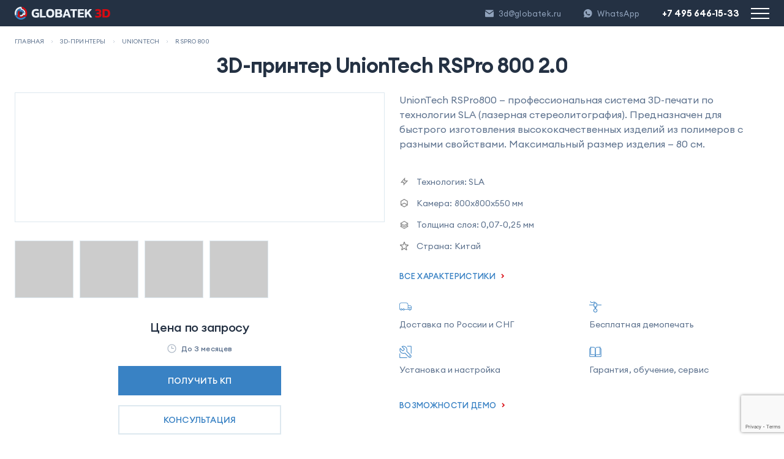

--- FILE ---
content_type: text/html; charset=utf-8
request_url: https://globatek.ru/3d-printers/uniontech/uniontech-rspro-800
body_size: 107018
content:
<!DOCTYPE html><html lang="ru"><head><meta charSet="utf-8"/><meta name="viewport" content="initial-scale=1, width=device-width"/><script type="text/javascript">(function(w, d, s, h, id) {
              w.roistatProjectId = id; w.roistatHost = h;
              var p = d.location.protocol == "https:" ? "https://" : "http://";
              var u = /^.*roistat_visit=[^;]+(.*)?$/.test(d.cookie) ? "/dist/module.js" : "/api/site/1.0/"+id+"/init?referrer="+encodeURIComponent(d.location.href);
              var js = d.createElement(s); js.charset="UTF-8"; js.async = 1; js.src = p+h+u; var js2 = d.getElementsByTagName(s)[0]; js2.parentNode.insertBefore(js, js2);
            })(window, document, 'script', 'cloud.roistat.com', '7d510f9b39e0f8fb166f2001d13757d1');</script><title>3D-принтер UnionTech RSPro 800 2.0 — купить в России</title><meta name="robots" content="index,follow"/><meta name="description" content="Система 3D-печати китайского производителя UnionTech: фото, характеристики, материалы, примеры использования, где купить"/><meta property="og:title" content="3D-принтер UnionTech RSPro 800 2.0 — купить в России"/><meta property="og:description" content="Система 3D-печати китайского производителя UnionTech: фото, характеристики, материалы, примеры использования, где купить"/><meta property="og:url" content="https://globatek.ru/3d-printers/uniontech/uniontech-rspro-800"/><meta property="og:type" content="website"/><meta property="og:image" content="https://str.globatek.ru/uploads/uniontech_rspro_800_prew_b0f0b072ed.png"/><meta property="og:image:alt" content="3D-принтер UnionTech RSPro 800 2.0 — купить в России"/><meta property="og:image:width" content="270"/><meta property="og:image:height" content="212"/><link rel="canonical" href="https://globatek.ru/3d-printers/uniontech/uniontech-rspro-800"/><meta name="next-head-count" content="15"/><meta name="theme-color" content="#3982C4"/><link type="image/x-icon" href="/favicon.ico" rel="shortcut icon"/><meta name="ahrefs-site-verification" content="997e3fcc3ca1d75842884fd7043fd324e2288a60a120cc34d515850c67dcdb00"/><link rel="preload" href="/_next/static/css/8de373528aa3b22b.css" as="style"/><link rel="stylesheet" href="/_next/static/css/8de373528aa3b22b.css" data-n-g=""/><noscript data-n-css=""></noscript><script defer="" nomodule="" src="/_next/static/chunks/polyfills-0d1b80a048d4787e.js"></script><script src="/_next/static/chunks/webpack-7eb838c239130159.js" defer=""></script><script src="/_next/static/chunks/framework-5f4595e5518b5600.js" defer=""></script><script src="/_next/static/chunks/main-14c555391969c501.js" defer=""></script><script src="/_next/static/chunks/pages/_app-7470468883a1db6c.js" defer=""></script><script src="/_next/static/chunks/435-fbb24e1c2454be83.js" defer=""></script><script src="/_next/static/chunks/261-72f04310132836cb.js" defer=""></script><script src="/_next/static/chunks/930-eaac24c4a27f8e26.js" defer=""></script><script src="/_next/static/chunks/638-0f806541366335c5.js" defer=""></script><script src="/_next/static/chunks/258-2a2204b8491a9d84.js" defer=""></script><script src="/_next/static/chunks/875-ba16345b6a6849fa.js" defer=""></script><script src="/_next/static/chunks/808-cad1ac83d344198f.js" defer=""></script><script src="/_next/static/chunks/pages/3d-printers/%5Bcustompage%5D/%5Bmodel%5D-76b310248a162923.js" defer=""></script><script src="/_next/static/47XMYcKT1SpQ2Q9U9aPa0/_buildManifest.js" defer=""></script><script src="/_next/static/47XMYcKT1SpQ2Q9U9aPa0/_ssgManifest.js" defer=""></script><style data-emotion="css-global 0"></style><style data-emotion="css-global 6jjxxc">html{-webkit-font-smoothing:antialiased;-moz-osx-font-smoothing:grayscale;box-sizing:border-box;-webkit-text-size-adjust:100%;}*,*::before,*::after{box-sizing:inherit;}strong,b{font-weight:700;}body{margin:0;color:rgba(0, 0, 0, 0.87);font-family:Euclid Circular A;font-weight:400;font-size:1rem;line-height:1.5;background-color:#fff;}@media print{body{background-color:#fff;}}body::backdrop{background-color:#fff;}</style><style data-emotion="css-global 1prfaxn">@-webkit-keyframes mui-auto-fill{from{display:block;}}@keyframes mui-auto-fill{from{display:block;}}@-webkit-keyframes mui-auto-fill-cancel{from{display:block;}}@keyframes mui-auto-fill-cancel{from{display:block;}}</style><style data-emotion="css xkhgcx knv6gq 46icdt 1lekzkb 15oiog4 1su78b4 70qvj9 1m7b22o e3zvne 1g10wy8 1kp1htu 4viulf 1c1vzoy mijlzq cegcwr 16xujqr 1ieoxgw 3x8ops 9lau4e ev65xi qbuasz k008qs p4b4x1 bxofvu 1hac7u5 1qlmvm9 1ujhywe 1mgxsmn sf9xyj mnn31 1lcealy u9uybk 15gn34r ofdxtp 19je0ec z3ji2g c0wqi9 1kevc1r 1bre09h fowdtm 16kk7g5 1bsc1gq wzriz3 d1tdw hl6t60 shwx1q azx95j 3nargb 1i4moyj dvxtzn 1x2sm4j atnm9r zxnhvi k6zrdb 1l4w6pd 77mxhb 11gnw4x 1qettov 12gxkw7 6hins8 z3wpzb 1d3bbye 1btjiu7 14p7st7 1nfx0y4 1f5we7n 1ewtwvc 1q9c2rh 1n4a93h isbt42 1c4rgvz gqj2ip 195t15h w4y7w4 v7vzqp 1s8m4bb 1tz8m30 s7u8au 79elbk kdwx3d 14fpi87 r0whzo w1g58d 1i5gzll omp6m9 630cz1 jkhj5b 1ihosgc 1nlv726 1crldfe 19ne11h htkuvn gq5z7m p3txok hu8ptk 8fbrwq wxeszf tzz6yz 1qs60o8 1ugx2s4 1vcne2c buxqiy 1bqzoao 8yvakz fzp7zh 1eadeus m7p7vu 17wyqys 1ophbyl 1lo4i2j 10a5uhw 1c268e1 sjwf3r trvejb 1m8sqqo 6xugel 1tno6ak klw5st 1knvocm sgeq80 mgxyqs 1ddhoi2 1y3jg19 1di9ssd 1m9pwf3 uh4kcn t1jhuf 1d7r2j1 pasyjd htndql 1h8z0w8 1k5cqol 11im10u yfepj2 1wr5lc 9jdu94 1ijana6 ra3gu m3tnyn 6v131i 1vgpgq2 993im7 yro87t v4ml4m 1mt503d r6hxm9 vuwfgz 19vnxjw v95ady 1fwdy8g tnuexi e9h62v 1u2dquu 1mdm8n1 1pnv2th ba2vtc 1rnlq18 1wttzjs 171vpnk vlxctp fzjxl6 m75ojg h2whm3 f6g6au 2l2jwr ux3hdz 1y1ec2k 1pyxb7u 183el6 1v3swlz 11ze7cv wpec8u 1qc1i9x sr8v38 1i4zyx2 1h81jd1 10nul3v qaiikm 1uca6x2 lxc4ig 1j5xsxb 1x46hc4 7gn7kf 1i5rlsm 61ag2k 13heqsb ny36ib 7hu8oc w1nski 12tua88 1mn8th6 11wqfuz 1oddz8k 15soynw 1gzjftc hrov50 7klhpq ijs9cv e9lq25 1nn9ci6 1yudn54 16sszdk d7dg5y 1rxuuk3 57ndhf ywqnca 1uzmcsd 1x5te9l 1hle0e9 1ms9lg0 165rdt0 isxj6g fyg4ia gu5ri0 1ue53y6 i9l9bw 1x9773f b2q7lw nlzion 1o6hl4a 1u40yfd 1vr2anf 177ty33 8ycfr4 1l3lenp vzcotb lxk4us">.css-xkhgcx{background-color:#fff;color:rgba(0, 0, 0, 0.87);-webkit-transition:box-shadow 300ms cubic-bezier(0.4, 0, 0.2, 1) 0ms;transition:box-shadow 300ms cubic-bezier(0.4, 0, 0.2, 1) 0ms;box-shadow:none;display:-webkit-box;display:-webkit-flex;display:-ms-flexbox;display:flex;-webkit-flex-direction:column;-ms-flex-direction:column;flex-direction:column;width:100%;box-sizing:border-box;-webkit-flex-shrink:0;-ms-flex-negative:0;flex-shrink:0;position:fixed;z-index:1100;top:0;left:auto;right:0;background-color:#3982C4;color:#fff;background-color:#fff;}@media print{.css-xkhgcx{position:absolute;}}.css-knv6gq{background-color:#243143;}@media (min-width:0px){.css-knv6gq{padding:11px 0 11px;}}@media (min-width:1360px){.css-knv6gq{padding:10px 0 11px;}}.css-46icdt{width:100%;margin-left:auto;box-sizing:border-box;margin-right:auto;display:block;padding-left:16px;padding-right:16px;}@media (min-width:663px){.css-46icdt{padding-left:24px;padding-right:24px;}}@media (min-width:1360px){.css-46icdt{max-width:1360px;}}.css-1lekzkb{display:-webkit-box;display:-webkit-flex;display:-ms-flexbox;display:flex;-webkit-align-items:center;-webkit-box-align:center;-ms-flex-align:center;align-items:center;-webkit-box-pack:justify;-webkit-justify-content:space-between;justify-content:space-between;}.css-15oiog4{margin:0;font-family:Euclid Circular A;font-weight:400;font-size:1rem;line-height:1.5;color:#ffffff;font-size:13px;line-height:16px;letter-spacing:0.01em;}@media (min-width:0px){.css-15oiog4{display:none;}}@media (min-width:1360px){.css-15oiog4{display:block;}}.css-1su78b4{margin:0;color:#3982C4;-webkit-text-decoration:underline;text-decoration:underline;text-decoration-color:rgba(57, 130, 196, 0.4);-webkit-align-items:center;-webkit-box-align:center;-ms-flex-align:center;align-items:center;}.css-1su78b4:hover{text-decoration-color:inherit;}@media (min-width:0px){.css-1su78b4{display:-webkit-box;display:-webkit-flex;display:-ms-flexbox;display:flex;}}@media (min-width:1360px){.css-1su78b4{display:none;}}.css-70qvj9{display:-webkit-box;display:-webkit-flex;display:-ms-flexbox;display:flex;-webkit-align-items:center;-webkit-box-align:center;-ms-flex-align:center;align-items:center;}.css-1m7b22o{-webkit-align-items:center;-webkit-box-align:center;-ms-flex-align:center;align-items:center;}@media (min-width:0px){.css-1m7b22o{display:none;}}@media (min-width:663px){.css-1m7b22o{display:-webkit-box;display:-webkit-flex;display:-ms-flexbox;display:flex;}}.css-e3zvne{margin:0;color:#3982C4;-webkit-text-decoration:underline;text-decoration:underline;text-decoration-color:rgba(57, 130, 196, 0.4);color:#91A3BC;font-size:13px;line-height:16px;-webkit-text-decoration:none;text-decoration:none;letter-spacing:0.015em;margin-right:37px;display:-webkit-inline-box;display:-webkit-inline-flex;display:-ms-inline-flexbox;display:inline-flex;-webkit-align-items:center;-webkit-box-align:center;-ms-flex-align:center;align-items:center;cursor:pointer;}.css-e3zvne:hover{text-decoration-color:inherit;}.css-e3zvne:hover{color:#3982C4;}.css-1g10wy8{min-width:22px;width:22px;display:-webkit-inline-box;display:-webkit-inline-flex;display:-ms-inline-flexbox;display:inline-flex;}.css-1g10wy8 svg{width:14px;height:14px;}.css-1kp1htu{margin:0;color:#3982C4;-webkit-text-decoration:underline;text-decoration:underline;text-decoration-color:rgba(57, 130, 196, 0.4);font-weight:600;color:#ffffff;-webkit-text-decoration:none;text-decoration:none;font-size:15px;line-height:19px;-webkit-transition:all .25s ease;transition:all .25s ease;}.css-1kp1htu:hover{text-decoration-color:inherit;}.css-1kp1htu:not(:last-of-type){margin-right:37px;}.css-1kp1htu:hover{-webkit-text-decoration:none;text-decoration:none;color:#3982C4;}.css-4viulf{-webkit-align-items:center;-webkit-box-align:center;-ms-flex-align:center;align-items:center;}@media (min-width:0px){.css-4viulf{display:-webkit-box;display:-webkit-flex;display:-ms-flexbox;display:flex;}}@media (min-width:663px){.css-4viulf{display:none;}}.css-1c1vzoy{display:-webkit-inline-box;display:-webkit-inline-flex;display:-ms-inline-flexbox;display:inline-flex;-webkit-align-items:center;-webkit-box-align:center;-ms-flex-align:center;align-items:center;-webkit-box-pack:center;-ms-flex-pack:center;-webkit-justify-content:center;justify-content:center;position:relative;box-sizing:border-box;-webkit-tap-highlight-color:transparent;background-color:transparent;outline:0;border:0;margin:0;border-radius:0;padding:0;cursor:pointer;-webkit-user-select:none;-moz-user-select:none;-ms-user-select:none;user-select:none;vertical-align:middle;-moz-appearance:none;-webkit-appearance:none;-webkit-text-decoration:none;text-decoration:none;color:inherit;text-align:center;-webkit-flex:0 0 auto;-ms-flex:0 0 auto;flex:0 0 auto;font-size:1.5rem;padding:8px;border-radius:50%;overflow:visible;color:rgba(0, 0, 0, 0.54);-webkit-transition:background-color 150ms cubic-bezier(0.4, 0, 0.2, 1) 0ms;transition:background-color 150ms cubic-bezier(0.4, 0, 0.2, 1) 0ms;padding:5px;font-size:1.125rem;margin-left:16px;padding:0px;}.css-1c1vzoy::-moz-focus-inner{border-style:none;}.css-1c1vzoy.Mui-disabled{pointer-events:none;cursor:default;}@media print{.css-1c1vzoy{-webkit-print-color-adjust:exact;color-adjust:exact;}}.css-1c1vzoy:hover{background-color:rgba(0, 0, 0, 0.04);}@media (hover: none){.css-1c1vzoy:hover{background-color:transparent;}}.css-1c1vzoy.Mui-disabled{background-color:transparent;color:rgba(0, 0, 0, 0.26);}.css-mijlzq{width:22px;height:22px;display:-webkit-box;display:-webkit-flex;display:-ms-flexbox;display:flex;-webkit-align-items:center;-webkit-box-align:center;-ms-flex-align:center;align-items:center;}.css-mijlzq svg{width:22px;height:22px;}.css-cegcwr{-webkit-align-items:center;-webkit-box-align:center;-ms-flex-align:center;align-items:center;}@media (min-width:0px){.css-cegcwr{display:-webkit-box;display:-webkit-flex;display:-ms-flexbox;display:flex;}}@media (min-width:1360px){.css-cegcwr{display:none;}}.css-16xujqr{display:-webkit-inline-box;display:-webkit-inline-flex;display:-ms-inline-flexbox;display:inline-flex;-webkit-align-items:center;-webkit-box-align:center;-ms-flex-align:center;align-items:center;-webkit-box-pack:center;-ms-flex-pack:center;-webkit-justify-content:center;justify-content:center;position:relative;box-sizing:border-box;-webkit-tap-highlight-color:transparent;background-color:transparent;outline:0;border:0;margin:0;border-radius:0;padding:0;cursor:pointer;-webkit-user-select:none;-moz-user-select:none;-ms-user-select:none;user-select:none;vertical-align:middle;-moz-appearance:none;-webkit-appearance:none;-webkit-text-decoration:none;text-decoration:none;color:inherit;text-align:center;-webkit-flex:0 0 auto;-ms-flex:0 0 auto;flex:0 0 auto;font-size:1.5rem;padding:8px;border-radius:50%;overflow:visible;color:rgba(0, 0, 0, 0.54);-webkit-transition:background-color 150ms cubic-bezier(0.4, 0, 0.2, 1) 0ms;transition:background-color 150ms cubic-bezier(0.4, 0, 0.2, 1) 0ms;padding:5px;font-size:1.125rem;padding:0px;}.css-16xujqr::-moz-focus-inner{border-style:none;}.css-16xujqr.Mui-disabled{pointer-events:none;cursor:default;}@media print{.css-16xujqr{-webkit-print-color-adjust:exact;color-adjust:exact;}}.css-16xujqr:hover{background-color:rgba(0, 0, 0, 0.04);}@media (hover: none){.css-16xujqr:hover{background-color:transparent;}}.css-16xujqr.Mui-disabled{background-color:transparent;color:rgba(0, 0, 0, 0.26);}@media (min-width:0px){.css-16xujqr{margin-left:19px;}}@media (min-width:1360px){.css-16xujqr{margin-left:26px;}}.css-1ieoxgw{-webkit-align-items:center;-webkit-box-align:center;-ms-flex-align:center;align-items:center;-webkit-box-pack:center;-ms-flex-pack:center;-webkit-justify-content:center;justify-content:center;}@media (min-width:0px){.css-1ieoxgw{display:none;}}@media (min-width:663px){.css-1ieoxgw{display:-webkit-box;display:-webkit-flex;display:-ms-flexbox;display:flex;}}.css-3x8ops{-webkit-align-items:center;-webkit-box-align:center;-ms-flex-align:center;align-items:center;-webkit-box-pack:center;-ms-flex-pack:center;-webkit-justify-content:center;justify-content:center;}@media (min-width:0px){.css-3x8ops{display:-webkit-box;display:-webkit-flex;display:-ms-flexbox;display:flex;}}@media (min-width:663px){.css-3x8ops{display:none;}}@media (min-width:0px){.css-9lau4e{display:none;}}@media (min-width:1360px){.css-9lau4e{display:block;}}.css-ev65xi{display:-webkit-box;display:-webkit-flex;display:-ms-flexbox;display:flex;-webkit-align-items:center;-webkit-box-align:center;-ms-flex-align:center;align-items:center;-webkit-box-pack:justify;-webkit-justify-content:space-between;justify-content:space-between;padding:23px 0;border-bottom:1px solid #DDE8EF;position:relative;}.css-qbuasz{margin:0;color:#3982C4;-webkit-text-decoration:underline;text-decoration:underline;text-decoration-color:rgba(57, 130, 196, 0.4);display:-webkit-box;display:-webkit-flex;display:-ms-flexbox;display:flex;-webkit-align-items:center;-webkit-box-align:center;-ms-flex-align:center;align-items:center;-webkit-box-pack:center;-ms-flex-pack:center;-webkit-justify-content:center;justify-content:center;}.css-qbuasz:hover{text-decoration-color:inherit;}.css-k008qs{display:-webkit-box;display:-webkit-flex;display:-ms-flexbox;display:flex;}.css-p4b4x1{margin:0;color:#3982C4;-webkit-text-decoration:underline;text-decoration:underline;text-decoration-color:rgba(57, 130, 196, 0.4);padding-left:34px;white-space:nowrap;font-weight:600;color:#243143;letter-spacing:-0.0175em;font-size:20px;line-height:110%;-webkit-text-decoration:none;text-decoration:none;-webkit-transition:all .25s ease;transition:all .25s ease;position:relative;}.css-p4b4x1:hover{text-decoration-color:inherit;}.css-p4b4x1:hover{color:#3982C4;}.css-bxofvu{display:-webkit-box;display:-webkit-flex;display:-ms-flexbox;display:flex;padding:9px 0 12px;border-bottom:1px solid #DDE8EF;}.css-1hac7u5{width:calc(100% - 185px);display:-webkit-box;display:-webkit-flex;display:-ms-flexbox;display:flex;-webkit-align-items:center;-webkit-box-align:center;-ms-flex-align:center;align-items:center;}.css-1qlmvm9{margin:0;color:#3982C4;-webkit-text-decoration:underline;text-decoration:underline;text-decoration-color:rgba(57, 130, 196, 0.4);font-weight:500;font-size:13px;line-height:18px;letter-spacing:0.0025em;text-transform:uppercase;-webkit-text-decoration:none;text-decoration:none;color:#5C718D;margin-right:28px;white-space:nowrap;-webkit-transition:all .25s ease;transition:all .25s ease;display:-webkit-box;display:-webkit-flex;display:-ms-flexbox;display:flex;-webkit-align-items:center;-webkit-box-align:center;-ms-flex-align:center;align-items:center;}.css-1qlmvm9:hover{text-decoration-color:inherit;}.css-1qlmvm9:hover{color:#3982C4;}.css-1ujhywe{display:-webkit-box;display:-webkit-flex;display:-ms-flexbox;display:flex;-webkit-align-items:center;-webkit-box-align:center;-ms-flex-align:center;align-items:center;width:15px;height:15px;margin-right:4px;}.css-1ujhywe svg{width:15px;height:15px;}.css-1mgxsmn{width:185px;background-color:#F4F8FC;padding:4px 11px;position:relative;}.css-sf9xyj{font-family:Euclid Circular A;font-weight:400;font-size:1rem;line-height:1.4375em;color:rgba(0, 0, 0, 0.87);box-sizing:border-box;position:relative;cursor:text;display:-webkit-inline-box;display:-webkit-inline-flex;display:-ms-inline-flexbox;display:inline-flex;-webkit-align-items:center;-webkit-box-align:center;-ms-flex-align:center;align-items:center;width:100%;font-size:12px;line-height:15px;font-feature-settings:'pnum' on,'lnum' on;color:rgba(92, 113, 141, 0.5);padding:0px;}.css-sf9xyj.Mui-disabled{color:rgba(0, 0, 0, 0.38);cursor:default;}.css-mnn31{font:inherit;letter-spacing:inherit;color:currentColor;padding:4px 0 5px;border:0;box-sizing:content-box;background:none;height:1.4375em;margin:0;-webkit-tap-highlight-color:transparent;display:block;min-width:0;width:100%;-webkit-animation-name:mui-auto-fill-cancel;animation-name:mui-auto-fill-cancel;-webkit-animation-duration:10ms;animation-duration:10ms;}.css-mnn31::-webkit-input-placeholder{color:currentColor;opacity:0.42;-webkit-transition:opacity 200ms cubic-bezier(0.4, 0, 0.2, 1) 0ms;transition:opacity 200ms cubic-bezier(0.4, 0, 0.2, 1) 0ms;}.css-mnn31::-moz-placeholder{color:currentColor;opacity:0.42;-webkit-transition:opacity 200ms cubic-bezier(0.4, 0, 0.2, 1) 0ms;transition:opacity 200ms cubic-bezier(0.4, 0, 0.2, 1) 0ms;}.css-mnn31:-ms-input-placeholder{color:currentColor;opacity:0.42;-webkit-transition:opacity 200ms cubic-bezier(0.4, 0, 0.2, 1) 0ms;transition:opacity 200ms cubic-bezier(0.4, 0, 0.2, 1) 0ms;}.css-mnn31::-ms-input-placeholder{color:currentColor;opacity:0.42;-webkit-transition:opacity 200ms cubic-bezier(0.4, 0, 0.2, 1) 0ms;transition:opacity 200ms cubic-bezier(0.4, 0, 0.2, 1) 0ms;}.css-mnn31:focus{outline:0;}.css-mnn31:invalid{box-shadow:none;}.css-mnn31::-webkit-search-decoration{-webkit-appearance:none;}label[data-shrink=false]+.MuiInputBase-formControl .css-mnn31::-webkit-input-placeholder{opacity:0!important;}label[data-shrink=false]+.MuiInputBase-formControl .css-mnn31::-moz-placeholder{opacity:0!important;}label[data-shrink=false]+.MuiInputBase-formControl .css-mnn31:-ms-input-placeholder{opacity:0!important;}label[data-shrink=false]+.MuiInputBase-formControl .css-mnn31::-ms-input-placeholder{opacity:0!important;}label[data-shrink=false]+.MuiInputBase-formControl .css-mnn31:focus::-webkit-input-placeholder{opacity:0.42;}label[data-shrink=false]+.MuiInputBase-formControl .css-mnn31:focus::-moz-placeholder{opacity:0.42;}label[data-shrink=false]+.MuiInputBase-formControl .css-mnn31:focus:-ms-input-placeholder{opacity:0.42;}label[data-shrink=false]+.MuiInputBase-formControl .css-mnn31:focus::-ms-input-placeholder{opacity:0.42;}.css-mnn31.Mui-disabled{opacity:1;-webkit-text-fill-color:rgba(0, 0, 0, 0.38);}.css-mnn31:-webkit-autofill{-webkit-animation-duration:5000s;animation-duration:5000s;-webkit-animation-name:mui-auto-fill;animation-name:mui-auto-fill;}.css-1lcealy{display:-webkit-inline-box;display:-webkit-inline-flex;display:-ms-inline-flexbox;display:inline-flex;-webkit-align-items:center;-webkit-box-align:center;-ms-flex-align:center;align-items:center;-webkit-box-pack:center;-ms-flex-pack:center;-webkit-justify-content:center;justify-content:center;position:relative;box-sizing:border-box;-webkit-tap-highlight-color:transparent;background-color:transparent;outline:0;border:0;margin:0;border-radius:0;padding:0;cursor:pointer;-webkit-user-select:none;-moz-user-select:none;-ms-user-select:none;user-select:none;vertical-align:middle;-moz-appearance:none;-webkit-appearance:none;-webkit-text-decoration:none;text-decoration:none;color:inherit;text-align:center;-webkit-flex:0 0 auto;-ms-flex:0 0 auto;flex:0 0 auto;font-size:1.5rem;padding:8px;border-radius:50%;overflow:visible;color:rgba(0, 0, 0, 0.54);-webkit-transition:background-color 150ms cubic-bezier(0.4, 0, 0.2, 1) 0ms;transition:background-color 150ms cubic-bezier(0.4, 0, 0.2, 1) 0ms;position:absolute;top:50%;right:5px;-webkit-transform:translateY(-50%);-moz-transform:translateY(-50%);-ms-transform:translateY(-50%);transform:translateY(-50%);}.css-1lcealy::-moz-focus-inner{border-style:none;}.css-1lcealy.Mui-disabled{pointer-events:none;cursor:default;}@media print{.css-1lcealy{-webkit-print-color-adjust:exact;color-adjust:exact;}}.css-1lcealy:hover{background-color:rgba(0, 0, 0, 0.04);}@media (hover: none){.css-1lcealy:hover{background-color:transparent;}}.css-1lcealy.Mui-disabled{background-color:transparent;color:rgba(0, 0, 0, 0.26);}@media (min-width:0px){.css-u9uybk{height:43px;}}@media (min-width:1360px){.css-u9uybk{height:178px;}}.css-15gn34r{background-color:#ffffff;}@media (min-width:0px){.css-15gn34r{padding:20px 0 15px;}}@media (min-width:1360px){.css-15gn34r{padding:24px 0;}}.css-15gn34r ol{display:-webkit-box;display:-webkit-flex;display:-ms-flexbox;display:flex;-webkit-align-items:center;-webkit-box-align:center;-ms-flex-align:center;align-items:center;overflow-x:auto;padding:0px;margin-block-start:0px;margin-block-end:0px;}.css-15gn34r ol::-webkit-scrollbar{width:0;height:0;}.css-15gn34r li{list-style-type:none;padding:0px;margin:0px;display:-webkit-box;display:-webkit-flex;display:-ms-flexbox;display:flex;-webkit-align-items:center;-webkit-box-align:center;-ms-flex-align:center;align-items:center;}.css-15gn34r a{white-space:nowrap;font-size:10px;line-height:100%;letter-spacing:0.02em;color:#5C718D;text-transform:uppercase;-webkit-text-decoration:none;text-decoration:none;-webkit-transition:all .5s ease;transition:all .5s ease;}.css-15gn34r a:hover{color:#3982C4;}.css-ofdxtp{margin-left:10px;margin-right:10px;display:-webkit-box;display:-webkit-flex;display:-ms-flexbox;display:flex;-webkit-align-items:center;-webkit-box-align:center;-ms-flex-align:center;align-items:center;-webkit-box-pack:center;-ms-flex-pack:center;-webkit-justify-content:center;justify-content:center;}.css-19je0ec{margin:0;font-family:Euclid Circular A;font-weight:400;font-size:1rem;line-height:1.5;color:#5C718D;font-size:10px;line-height:100%;letter-spacing:0.02em;text-transform:uppercase;white-space:nowrap;}@media (min-width:0px){.css-z3ji2g{padding-top:0;padding-bottom:26px;}}@media (min-width:1360px){.css-z3ji2g{padding-top:0;padding-bottom:40px;}}.css-c0wqi9{margin:0;font-family:Euclid Circular A;font-weight:400;font-size:1rem;line-height:1.5;color:#243143;font-weight:600;}@media (min-width:0px){.css-c0wqi9{font-size:34px;line-height:38px;letter-spacing:-0.0275em;padding-bottom:25px;text-align:center;}}@media (min-width:663px){.css-c0wqi9{font-size:34px;line-height:38px;letter-spacing:-0.0275em;padding-bottom:25px;}}@media (min-width:1360px){.css-c0wqi9{font-size:52px;line-height:57px;letter-spacing:-0.0375em;padding-bottom:46px;text-align:left;}}@media (min-width:0px){.css-1kevc1r{display:none;}}@media (min-width:663px){.css-1kevc1r{display:block;}}@media (min-width:1360px){.css-1kevc1r{display:block;}}.css-1bre09h{box-sizing:border-box;display:-webkit-box;display:-webkit-flex;display:-ms-flexbox;display:flex;-webkit-box-flex-wrap:wrap;-webkit-flex-wrap:wrap;-ms-flex-wrap:wrap;flex-wrap:wrap;width:100%;-webkit-flex-direction:row;-ms-flex-direction:row;flex-direction:row;}@media (min-width:0px){.css-1bre09h{margin-top:-24px;}.css-1bre09h>.MuiGrid-item{padding-top:24px;}}@media (min-width:1360px){.css-1bre09h{margin-top:-32px;}.css-1bre09h>.MuiGrid-item{padding-top:32px;}}@media (min-width:0px){.css-1bre09h{width:calc(100% + 24px);margin-left:-24px;}.css-1bre09h>.MuiGrid-item{padding-left:24px;}}@media (min-width:1360px){.css-1bre09h{width:calc(100% + 32px);margin-left:-32px;}.css-1bre09h>.MuiGrid-item{padding-left:32px;}}.css-fowdtm{box-sizing:border-box;margin:0;-webkit-flex-direction:row;-ms-flex-direction:row;flex-direction:row;-webkit-flex-basis:100%;-ms-flex-preferred-size:100%;flex-basis:100%;-webkit-box-flex:0;-webkit-flex-grow:0;-ms-flex-positive:0;flex-grow:0;max-width:100%;}@media (min-width:663px){.css-fowdtm{-webkit-flex-basis:50%;-ms-flex-preferred-size:50%;flex-basis:50%;-webkit-box-flex:0;-webkit-flex-grow:0;-ms-flex-positive:0;flex-grow:0;max-width:50%;}}@media (min-width:1360px){.css-fowdtm{-webkit-flex-basis:50%;-ms-flex-preferred-size:50%;flex-basis:50%;-webkit-box-flex:0;-webkit-flex-grow:0;-ms-flex-positive:0;flex-grow:0;max-width:50%;}}.css-16kk7g5{width:100%;border:1px solid #DDE8EF;position:relative;}@media (min-width:0px){.css-16kk7g5{height:234px;}}@media (min-width:663px){.css-16kk7g5{height:212px;}}@media (min-width:1360px){.css-16kk7g5{height:400px;}}@media (min-width:0px){.css-1bsc1gq{display:none;}}@media (min-width:663px){.css-1bsc1gq{display:block;}}@media (min-width:1360px){.css-1bsc1gq{display:none;}}@media (min-width:0px){.css-wzriz3{margin:30px 20px 0 20px;}}@media (min-width:663px){.css-wzriz3{margin:30px 0 0 0;}}@media (min-width:1360px){.css-wzriz3{margin:30px 0 0 0;}}.css-d1tdw{overflow-x:auto;display:-webkit-box;display:-webkit-flex;display:-ms-flexbox;display:flex;}.css-d1tdw::-webkit-scrollbar{width:0;}.css-hl6t60{border:1px solid #DDE8EF;min-width:96px;background-color:#ccc;margin-right:10px;position:relative;height:0;}@media (min-width:0px){.css-hl6t60{width:96px;}}@media (min-width:1360px){.css-hl6t60{width:calc(100% / 6 - 5px);}}.css-hl6t60:hover{cursor:pointer;}.css-shwx1q{margin-top:35px;}@media (min-width:0px){.css-shwx1q{display:none;}}@media (min-width:663px){.css-shwx1q{display:block;}}@media (min-width:1360px){.css-shwx1q{display:none;}}.css-azx95j{display:-webkit-box;display:-webkit-flex;display:-ms-flexbox;display:flex;-webkit-align-items:center;-webkit-box-align:center;-ms-flex-align:center;align-items:center;height:100%;}.css-3nargb{box-sizing:border-box;display:-webkit-box;display:-webkit-flex;display:-ms-flexbox;display:flex;-webkit-box-flex-wrap:wrap;-webkit-flex-wrap:wrap;-ms-flex-wrap:wrap;flex-wrap:wrap;width:100%;-webkit-flex-direction:row;-ms-flex-direction:row;flex-direction:row;margin-top:-16px;width:calc(100% + 16px);margin-left:-16px;-webkit-align-items:center;-webkit-box-align:center;-ms-flex-align:center;align-items:center;}.css-3nargb>.MuiGrid-item{padding-top:16px;}.css-3nargb>.MuiGrid-item{padding-left:16px;}.css-1i4moyj{box-sizing:border-box;margin:0;-webkit-flex-direction:row;-ms-flex-direction:row;flex-direction:row;-webkit-flex-basis:100%;-ms-flex-preferred-size:100%;flex-basis:100%;-webkit-box-flex:0;-webkit-flex-grow:0;-ms-flex-positive:0;flex-grow:0;max-width:100%;}@media (min-width:663px){.css-1i4moyj{-webkit-flex-basis:100%;-ms-flex-preferred-size:100%;flex-basis:100%;-webkit-box-flex:0;-webkit-flex-grow:0;-ms-flex-positive:0;flex-grow:0;max-width:100%;}}@media (min-width:1360px){.css-1i4moyj{-webkit-flex-basis:33.333333%;-ms-flex-preferred-size:33.333333%;flex-basis:33.333333%;-webkit-box-flex:0;-webkit-flex-grow:0;-ms-flex-positive:0;flex-grow:0;max-width:33.333333%;}}.css-dvxtzn{display:-webkit-box;display:-webkit-flex;display:-ms-flexbox;display:flex;-webkit-flex-direction:column;-ms-flex-direction:column;flex-direction:column;-webkit-align-items:center;-webkit-box-align:center;-ms-flex-align:center;align-items:center;}.css-1x2sm4j{margin:0;font-family:Euclid Circular A;font-weight:400;font-size:1rem;line-height:1.5;color:#243143;letter-spacing:-0.015em;margin-bottom:9px;font-size:20px;line-height:25px;font-weight:500;}.css-atnm9r{height:26px;display:-webkit-box;display:-webkit-flex;display:-ms-flexbox;display:flex;-webkit-align-items:center;-webkit-box-align:center;-ms-flex-align:center;align-items:center;-webkit-box-pack:center;-ms-flex-pack:center;-webkit-justify-content:center;justify-content:center;}.css-zxnhvi{text-align:center;display:-webkit-box;display:-webkit-flex;display:-ms-flexbox;display:flex;-webkit-align-items:center;-webkit-box-align:center;-ms-flex-align:center;align-items:center;-webkit-box-pack:center;-ms-flex-pack:center;-webkit-justify-content:center;justify-content:center;color:#5C718D;letter-spacing:0.005em;font-weight:500;font-size:12px;line-height:15px;}.css-k6zrdb{margin-right:8px;display:-webkit-box;display:-webkit-flex;display:-ms-flexbox;display:flex;-webkit-align-items:center;-webkit-box-align:center;-ms-flex-align:center;align-items:center;}.css-1l4w6pd{display:-webkit-box;display:-webkit-flex;display:-ms-flexbox;display:flex;-webkit-box-pack:center;-ms-flex-pack:center;-webkit-justify-content:center;justify-content:center;}.css-77mxhb{display:-webkit-inline-box;display:-webkit-inline-flex;display:-ms-inline-flexbox;display:inline-flex;-webkit-align-items:center;-webkit-box-align:center;-ms-flex-align:center;align-items:center;-webkit-box-pack:center;-ms-flex-pack:center;-webkit-justify-content:center;justify-content:center;position:relative;box-sizing:border-box;-webkit-tap-highlight-color:transparent;background-color:transparent;outline:0;border:0;margin:0;border-radius:0;padding:0;cursor:pointer;-webkit-user-select:none;-moz-user-select:none;-ms-user-select:none;user-select:none;vertical-align:middle;-moz-appearance:none;-webkit-appearance:none;-webkit-text-decoration:none;text-decoration:none;color:inherit;font-family:Euclid Circular A;font-weight:500;font-size:0.875rem;line-height:1.75;text-transform:uppercase;min-width:64px;padding:6px 8px;border-radius:4px;-webkit-transition:background-color 250ms cubic-bezier(0.4, 0, 0.2, 1) 0ms,box-shadow 250ms cubic-bezier(0.4, 0, 0.2, 1) 0ms,border-color 250ms cubic-bezier(0.4, 0, 0.2, 1) 0ms,color 250ms cubic-bezier(0.4, 0, 0.2, 1) 0ms;transition:background-color 250ms cubic-bezier(0.4, 0, 0.2, 1) 0ms,box-shadow 250ms cubic-bezier(0.4, 0, 0.2, 1) 0ms,border-color 250ms cubic-bezier(0.4, 0, 0.2, 1) 0ms,color 250ms cubic-bezier(0.4, 0, 0.2, 1) 0ms;color:#3982C4;width:100%;background-color:#3982C4;border:2px solid #3982C4;color:#ffffff;letter-spacing:0.015em;border-radius:0;-webkit-transition:all .25s ease;transition:all .25s ease;}.css-77mxhb::-moz-focus-inner{border-style:none;}.css-77mxhb.Mui-disabled{pointer-events:none;cursor:default;}@media print{.css-77mxhb{-webkit-print-color-adjust:exact;color-adjust:exact;}}.css-77mxhb:hover{-webkit-text-decoration:none;text-decoration:none;background-color:rgba(57, 130, 196, 0.04);}@media (hover: none){.css-77mxhb:hover{background-color:transparent;}}.css-77mxhb.Mui-disabled{color:rgba(0, 0, 0, 0.26);}@media (min-width:0px){.css-77mxhb{font-size:14px;line-height:18px;font-weight:500;padding:13px 20px;max-width:266px;}}@media (min-width:663px){.css-77mxhb{padding:13px 30px;}}@media (min-width:1360px){.css-77mxhb{font-size:15px;line-height:19px;font-weight:600;padding:16.5px 30px;max-width:100%;}}.css-77mxhb:hover{background-color:#D90A12;border-color:#D90A12;}.css-77mxhb.Mui-disabled{color:rgba(255, 255, 255, 0.26);}.css-11gnw4x{display:-webkit-inline-box;display:-webkit-inline-flex;display:-ms-inline-flexbox;display:inline-flex;-webkit-align-items:center;-webkit-box-align:center;-ms-flex-align:center;align-items:center;-webkit-box-pack:center;-ms-flex-pack:center;-webkit-justify-content:center;justify-content:center;position:relative;box-sizing:border-box;-webkit-tap-highlight-color:transparent;background-color:transparent;outline:0;border:0;margin:0;border-radius:0;padding:0;cursor:pointer;-webkit-user-select:none;-moz-user-select:none;-ms-user-select:none;user-select:none;vertical-align:middle;-moz-appearance:none;-webkit-appearance:none;-webkit-text-decoration:none;text-decoration:none;color:inherit;font-family:Euclid Circular A;font-weight:500;font-size:0.875rem;line-height:1.75;text-transform:uppercase;min-width:64px;padding:6px 8px;border-radius:4px;-webkit-transition:background-color 250ms cubic-bezier(0.4, 0, 0.2, 1) 0ms,box-shadow 250ms cubic-bezier(0.4, 0, 0.2, 1) 0ms,border-color 250ms cubic-bezier(0.4, 0, 0.2, 1) 0ms,color 250ms cubic-bezier(0.4, 0, 0.2, 1) 0ms;transition:background-color 250ms cubic-bezier(0.4, 0, 0.2, 1) 0ms,box-shadow 250ms cubic-bezier(0.4, 0, 0.2, 1) 0ms,border-color 250ms cubic-bezier(0.4, 0, 0.2, 1) 0ms,color 250ms cubic-bezier(0.4, 0, 0.2, 1) 0ms;color:#3982C4;width:100%;border:2px solid #DDE8EF;color:#3982C4;letter-spacing:0.015em;border-radius:0;-webkit-transition:all .25s ease;transition:all .25s ease;}.css-11gnw4x::-moz-focus-inner{border-style:none;}.css-11gnw4x.Mui-disabled{pointer-events:none;cursor:default;}@media print{.css-11gnw4x{-webkit-print-color-adjust:exact;color-adjust:exact;}}.css-11gnw4x:hover{-webkit-text-decoration:none;text-decoration:none;background-color:rgba(57, 130, 196, 0.04);}@media (hover: none){.css-11gnw4x:hover{background-color:transparent;}}.css-11gnw4x.Mui-disabled{color:rgba(0, 0, 0, 0.26);}@media (min-width:0px){.css-11gnw4x{font-size:14px;line-height:18px;font-weight:500;padding:13px 20px;max-width:266px;}}@media (min-width:663px){.css-11gnw4x{padding:13px 30px;}}@media (min-width:1360px){.css-11gnw4x{font-size:15px;line-height:19px;font-weight:600;padding:16.5px 30px;max-width:100%;}}.css-11gnw4x:hover{background-color:transparent;color:#D90A12;}@media (min-width:0px){.css-1qettov{padding:20px;}}@media (min-width:663px){.css-1qettov{padding:0px;}}@media (min-width:0px){.css-12gxkw7{display:none;padding-bottom:30px;}}@media (min-width:663px){.css-12gxkw7{display:block;padding-bottom:40px;}}@media (min-width:1360px){.css-12gxkw7{padding-bottom:40px;}}@media (min-width:0px){.css-6hins8{display:block;}}@media (min-width:663px){.css-6hins8{display:none;}}.css-z3wpzb{margin:0;font-family:Euclid Circular A;font-weight:400;font-size:1rem;line-height:1.5;color:#5C718D;font-weight:400;margin:0px;}@media (min-width:0px){.css-z3wpzb{font-size:15px;line-height:22px;letter-spacing:0.005em;padding-bottom:30px;}}@media (min-width:663px){.css-z3wpzb{font-size:15px;line-height:22px;letter-spacing:0.005em;padding-bottom:40px;}}@media (min-width:1360px){.css-z3wpzb{font-size:16px;line-height:24px;letter-spacing:0;padding-bottom:40px;}}.css-1d3bbye{box-sizing:border-box;display:-webkit-box;display:-webkit-flex;display:-ms-flexbox;display:flex;-webkit-box-flex-wrap:wrap;-webkit-flex-wrap:wrap;-ms-flex-wrap:wrap;flex-wrap:wrap;width:100%;-webkit-flex-direction:row;-ms-flex-direction:row;flex-direction:row;}.css-1btjiu7{box-sizing:border-box;margin:0;-webkit-flex-direction:row;-ms-flex-direction:row;flex-direction:row;-webkit-flex-basis:100%;-ms-flex-preferred-size:100%;flex-basis:100%;-webkit-box-flex:0;-webkit-flex-grow:0;-ms-flex-positive:0;flex-grow:0;max-width:100%;}@media (min-width:663px){.css-1btjiu7{-webkit-flex-basis:100%;-ms-flex-preferred-size:100%;flex-basis:100%;-webkit-box-flex:0;-webkit-flex-grow:0;-ms-flex-positive:0;flex-grow:0;max-width:100%;}}@media (min-width:1360px){.css-1btjiu7{-webkit-flex-basis:50%;-ms-flex-preferred-size:50%;flex-basis:50%;-webkit-box-flex:0;-webkit-flex-grow:0;-ms-flex-positive:0;flex-grow:0;max-width:50%;}}.css-14p7st7{display:-webkit-box;display:-webkit-flex;display:-ms-flexbox;display:flex;-webkit-align-items:center;-webkit-box-align:center;-ms-flex-align:center;align-items:center;margin-bottom:15px;}.css-1nfx0y4{margin-right:12px;display:-webkit-box;display:-webkit-flex;display:-ms-flexbox;display:flex;}.css-1f5we7n{margin:0;font-family:Euclid Circular A;font-weight:400;font-size:1rem;line-height:1.5;color:#5C718D;letter-spacing:0.005em;font-size:14px;line-height:20px;}.css-1ewtwvc{margin-bottom:30px;margin-top:25px;}@media (min-width:0px){.css-1ewtwvc{display:block;}}@media (min-width:1360px){.css-1ewtwvc{display:none;}}.css-1q9c2rh{display:-webkit-inline-box;display:-webkit-inline-flex;display:-ms-inline-flexbox;display:inline-flex;-webkit-align-items:center;-webkit-box-align:center;-ms-flex-align:center;align-items:center;-webkit-box-pack:center;-ms-flex-pack:center;-webkit-justify-content:center;justify-content:center;position:relative;box-sizing:border-box;-webkit-tap-highlight-color:transparent;background-color:transparent;outline:0;border:0;margin:0;border-radius:0;padding:0;cursor:pointer;-webkit-user-select:none;-moz-user-select:none;-ms-user-select:none;user-select:none;vertical-align:middle;-moz-appearance:none;-webkit-appearance:none;-webkit-text-decoration:none;text-decoration:none;color:inherit;font-family:Euclid Circular A;font-weight:500;font-size:0.875rem;line-height:1.75;text-transform:uppercase;min-width:64px;padding:6px 8px;border-radius:4px;-webkit-transition:background-color 250ms cubic-bezier(0.4, 0, 0.2, 1) 0ms,box-shadow 250ms cubic-bezier(0.4, 0, 0.2, 1) 0ms,border-color 250ms cubic-bezier(0.4, 0, 0.2, 1) 0ms,color 250ms cubic-bezier(0.4, 0, 0.2, 1) 0ms;transition:background-color 250ms cubic-bezier(0.4, 0, 0.2, 1) 0ms,box-shadow 250ms cubic-bezier(0.4, 0, 0.2, 1) 0ms,border-color 250ms cubic-bezier(0.4, 0, 0.2, 1) 0ms,color 250ms cubic-bezier(0.4, 0, 0.2, 1) 0ms;color:#3982C4;font-size:13px;line-height:16px;letter-spacing:0.025em;text-transform:uppercase;color:#3982C4;padding:0px;}.css-1q9c2rh::-moz-focus-inner{border-style:none;}.css-1q9c2rh.Mui-disabled{pointer-events:none;cursor:default;}@media print{.css-1q9c2rh{-webkit-print-color-adjust:exact;color-adjust:exact;}}.css-1q9c2rh:hover{-webkit-text-decoration:none;text-decoration:none;background-color:rgba(57, 130, 196, 0.04);}@media (hover: none){.css-1q9c2rh:hover{background-color:transparent;}}.css-1q9c2rh.Mui-disabled{color:rgba(0, 0, 0, 0.26);}.css-1q9c2rh:hover{color:#D90A12;background-color:transparent;}.css-1n4a93h{display:inherit;margin-right:-4px;margin-left:8px;}.css-1n4a93h>*:nth-of-type(1){font-size:20px;}.css-isbt42{box-sizing:border-box;display:-webkit-box;display:-webkit-flex;display:-ms-flexbox;display:flex;-webkit-box-flex-wrap:wrap;-webkit-flex-wrap:wrap;-ms-flex-wrap:wrap;flex-wrap:wrap;width:100%;-webkit-flex-direction:row;-ms-flex-direction:row;flex-direction:row;margin-top:-16px;width:calc(100% + 16px);margin-left:-16px;}.css-isbt42>.MuiGrid-item{padding-top:16px;}.css-isbt42>.MuiGrid-item{padding-left:16px;}.css-1c4rgvz{box-sizing:border-box;margin:0;-webkit-flex-direction:row;-ms-flex-direction:row;flex-direction:row;-webkit-flex-basis:50%;-ms-flex-preferred-size:50%;flex-basis:50%;-webkit-box-flex:0;-webkit-flex-grow:0;-ms-flex-positive:0;flex-grow:0;max-width:50%;}@media (min-width:663px){.css-1c4rgvz{-webkit-flex-basis:50%;-ms-flex-preferred-size:50%;flex-basis:50%;-webkit-box-flex:0;-webkit-flex-grow:0;-ms-flex-positive:0;flex-grow:0;max-width:50%;}}@media (min-width:1360px){.css-1c4rgvz{-webkit-flex-basis:50%;-ms-flex-preferred-size:50%;flex-basis:50%;-webkit-box-flex:0;-webkit-flex-grow:0;-ms-flex-positive:0;flex-grow:0;max-width:50%;}}.css-gqj2ip{height:30px;width:30px;}.css-gqj2ip svg{width:20px;height:20px;}.css-195t15h{margin:0;font-family:Euclid Circular A;font-weight:400;font-size:1rem;line-height:1.5;color:#5C718D;letter-spacing:0.005em;font-size:14px;line-height:18px;margin-bottom:10px;padding-right:30px;}.css-w4y7w4{margin-top:25px;}@media (min-width:0px){.css-w4y7w4{display:block;}}@media (min-width:1360px){.css-w4y7w4{display:none;}}.css-v7vzqp{padding:40px 0 0 0;}@media (min-width:0px){.css-1s8m4bb{display:none;margin:30px 20px 0 20px;}}@media (min-width:663px){.css-1s8m4bb{display:none;margin:30px 0 0 0;}}@media (min-width:1360px){.css-1s8m4bb{display:block;margin:30px 0 0 0;}}.css-1tz8m30{box-sizing:border-box;display:-webkit-box;display:-webkit-flex;display:-ms-flexbox;display:flex;-webkit-box-flex-wrap:wrap;-webkit-flex-wrap:wrap;-ms-flex-wrap:wrap;flex-wrap:wrap;width:100%;-webkit-flex-direction:row;-ms-flex-direction:row;flex-direction:row;margin-top:-32px;width:calc(100% + 32px);margin-left:-32px;}.css-1tz8m30>.MuiGrid-item{padding-top:32px;}.css-1tz8m30>.MuiGrid-item{padding-left:32px;}@media (min-width:0px){.css-s7u8au{display:none;}}@media (min-width:663px){.css-s7u8au{display:block;}}.css-79elbk{position:relative;}.css-kdwx3d{overflow:hidden;position:relative;}.css-14fpi87{display:-webkit-box;display:-webkit-flex;display:-ms-flexbox;display:flex;-webkit-transition:all .25s ease;transition:all .25s ease;}.css-r0whzo{position:relative;cursor:pointer;min-width:-833.3333333333334%;width:-833.3333333333334%;height:-833.3333333333334%;border:1px solid #DDE8EF;margin-right:10px;}.css-w1g58d{overflow-x:auto;display:-webkit-box;display:-webkit-flex;display:-ms-flexbox;display:flex;border-top:1px solid #DDE8EF;border-bottom:1px solid #DDE8EF;margin-top:40px;}@media (min-width:0px){.css-w1g58d{padding:20px;}}@media (min-width:663px){.css-w1g58d{padding:20px 24px;}}@media (min-width:1360px){.css-w1g58d{padding:25px 0;}}.css-1i5gzll{list-style:none;margin:0;padding:0;position:relative;display:-webkit-box;display:-webkit-flex;display:-ms-flexbox;display:flex;-webkit-box-pack:start;-ms-flex-pack:start;-webkit-justify-content:flex-start;justify-content:flex-start;-webkit-box-flex-wrap:nowrap;-webkit-flex-wrap:nowrap;-ms-flex-wrap:nowrap;flex-wrap:nowrap;}.css-omp6m9{display:-webkit-box;display:-webkit-flex;display:-ms-flexbox;display:flex;-webkit-box-pack:start;-ms-flex-pack:start;-webkit-justify-content:flex-start;justify-content:flex-start;-webkit-align-items:center;-webkit-box-align:center;-ms-flex-align:center;align-items:center;position:relative;-webkit-text-decoration:none;text-decoration:none;width:100%;box-sizing:border-box;text-align:left;margin-right:48px;text-transform:uppercase;width:unset;}.css-omp6m9.Mui-focusVisible{background-color:rgba(0, 0, 0, 0.12);}.css-omp6m9.Mui-selected{background-color:rgba(57, 130, 196, 0.08);}.css-omp6m9.Mui-selected.Mui-focusVisible{background-color:rgba(57, 130, 196, 0.2);}.css-omp6m9.Mui-disabled{opacity:0.38;}.css-omp6m9:hover{border-color:#D90A12;-webkit-transition:all .25s ease;transition:all .25s ease;}.css-omp6m9 a{font-size:16px;line-height:18px;letter-spacing:0.0025em;color:#5C718D;white-space:nowrap;font-weight:500;cursor:pointer;}.css-omp6m9 a:hover{color:#D90A12;-webkit-transition:all .25s ease;transition:all .25s ease;}@media (min-width:0px){.css-630cz1{display:block;}}@media (min-width:1360px){.css-630cz1{display:none;}}.css-jkhj5b{background-color:#F4F8FC;}@media (min-width:0px){.css-jkhj5b{padding-top:39px;padding-bottom:34px;}}@media (min-width:1360px){.css-jkhj5b{padding-top:80px;padding-bottom:80px;}}.css-1ihosgc{box-sizing:border-box;margin:0;-webkit-flex-direction:row;-ms-flex-direction:row;flex-direction:row;-webkit-flex-basis:100%;-ms-flex-preferred-size:100%;flex-basis:100%;-webkit-box-flex:0;-webkit-flex-grow:0;-ms-flex-positive:0;flex-grow:0;max-width:100%;}@media (min-width:663px){.css-1ihosgc{-webkit-flex-basis:100%;-ms-flex-preferred-size:100%;flex-basis:100%;-webkit-box-flex:0;-webkit-flex-grow:0;-ms-flex-positive:0;flex-grow:0;max-width:100%;}}@media (min-width:1360px){.css-1ihosgc{-webkit-flex-basis:41.666667%;-ms-flex-preferred-size:41.666667%;flex-basis:41.666667%;-webkit-box-flex:0;-webkit-flex-grow:0;-ms-flex-positive:0;flex-grow:0;max-width:41.666667%;}}.css-1nlv726{-webkit-align-items:center;-webkit-box-align:center;-ms-flex-align:center;align-items:center;}@media (min-width:0px){.css-1nlv726{display:-webkit-box;display:-webkit-flex;display:-ms-flexbox;display:flex;padding-bottom:25px;}}@media (min-width:663px){.css-1nlv726{display:block;}}@media (min-width:1360px){.css-1nlv726{display:-webkit-box;display:-webkit-flex;display:-ms-flexbox;display:flex;padding-bottom:50px;}}.css-1crldfe{width:192px;height:56px;display:-webkit-box;display:-webkit-flex;display:-ms-flexbox;display:flex;-webkit-align-items:center;-webkit-box-align:center;-ms-flex-align:center;align-items:center;position:relative;}@media (min-width:0px){.css-1crldfe:not(:last-of-type){margin-right:20px;}}@media (min-width:663px){.css-1crldfe:not(:last-of-type){margin-right:0px;}}@media (min-width:1360px){.css-1crldfe:not(:last-of-type){margin-right:30px;}}@media (min-width:0px){.css-19ne11h{display:block;}}@media (min-width:663px){.css-19ne11h{display:none;}}.css-htkuvn{width:148px;height:56px;display:-webkit-box;display:-webkit-flex;display:-ms-flexbox;display:flex;-webkit-align-items:center;-webkit-box-align:center;-ms-flex-align:center;align-items:center;position:relative;}@media (min-width:0px){.css-htkuvn:not(:last-of-type){margin-right:20px;}}@media (min-width:663px){.css-htkuvn:not(:last-of-type){margin-right:0px;}}@media (min-width:1360px){.css-htkuvn:not(:last-of-type){margin-right:30px;}}.css-gq5z7m{-webkit-align-items:center;-webkit-box-align:center;-ms-flex-align:center;align-items:center;}@media (min-width:0px){.css-gq5z7m{display:block;}}@media (min-width:663px){.css-gq5z7m{display:-webkit-box;display:-webkit-flex;display:-ms-flexbox;display:flex;-webkit-box-pack:justify;-webkit-justify-content:space-between;justify-content:space-between;}}@media (min-width:1360px){.css-gq5z7m{display:block;}}@media (min-width:0px){.css-p3txok{margin-right:0px;}}@media (min-width:663px){.css-p3txok{margin-right:100px;}}@media (min-width:1360px){.css-p3txok{margin-right:80px;}}.css-hu8ptk{margin:0;font-family:Euclid Circular A;font-weight:400;font-size:1rem;line-height:1.5;color:#243143;font-weight:500;}@media (min-width:0px){.css-hu8ptk{font-size:20px;line-height:25px;letter-spacing:-0.015em;padding-bottom:39px;}}@media (min-width:663px){.css-hu8ptk{font-size:20px;line-height:25px;letter-spacing:-0.015em;padding-bottom:20px;}}@media (min-width:1360px){.css-hu8ptk{font-size:29px;line-height:38px;letter-spacing:-0.035em;padding-bottom:70px;}}.css-8fbrwq{display:-webkit-inline-box;display:-webkit-inline-flex;display:-ms-inline-flexbox;display:inline-flex;-webkit-align-items:center;-webkit-box-align:center;-ms-flex-align:center;align-items:center;-webkit-box-pack:center;-ms-flex-pack:center;-webkit-justify-content:center;justify-content:center;position:relative;box-sizing:border-box;-webkit-tap-highlight-color:transparent;background-color:transparent;outline:0;border:0;margin:0;border-radius:0;padding:0;cursor:pointer;-webkit-user-select:none;-moz-user-select:none;-ms-user-select:none;user-select:none;vertical-align:middle;-moz-appearance:none;-webkit-appearance:none;-webkit-text-decoration:none;text-decoration:none;color:inherit;font-family:Euclid Circular A;font-weight:500;font-size:0.875rem;line-height:1.75;text-transform:uppercase;min-width:64px;padding:6px 8px;border-radius:4px;-webkit-transition:background-color 250ms cubic-bezier(0.4, 0, 0.2, 1) 0ms,box-shadow 250ms cubic-bezier(0.4, 0, 0.2, 1) 0ms,border-color 250ms cubic-bezier(0.4, 0, 0.2, 1) 0ms,color 250ms cubic-bezier(0.4, 0, 0.2, 1) 0ms;transition:background-color 250ms cubic-bezier(0.4, 0, 0.2, 1) 0ms,box-shadow 250ms cubic-bezier(0.4, 0, 0.2, 1) 0ms,border-color 250ms cubic-bezier(0.4, 0, 0.2, 1) 0ms,color 250ms cubic-bezier(0.4, 0, 0.2, 1) 0ms;color:#3982C4;border:none;color:#3982C4;letter-spacing:0.015em;border-radius:0;padding:0px;-webkit-transition:all .25s ease;transition:all .25s ease;}.css-8fbrwq::-moz-focus-inner{border-style:none;}.css-8fbrwq.Mui-disabled{pointer-events:none;cursor:default;}@media print{.css-8fbrwq{-webkit-print-color-adjust:exact;color-adjust:exact;}}.css-8fbrwq:hover{-webkit-text-decoration:none;text-decoration:none;background-color:rgba(57, 130, 196, 0.04);}@media (hover: none){.css-8fbrwq:hover{background-color:transparent;}}.css-8fbrwq.Mui-disabled{color:rgba(0, 0, 0, 0.26);}@media (min-width:0px){.css-8fbrwq{font-size:14px;line-height:18px;font-weight:500;}}@media (min-width:663px){.css-8fbrwq{margin-right:58px;margin-bottom:0px;}}@media (min-width:1360px){.css-8fbrwq{font-size:15px;line-height:19px;font-weight:600;margin-right:31px;margin-bottom:0px;}}.css-8fbrwq:hover{background-color:transparent;color:#D90A12;}.css-wxeszf{box-sizing:border-box;margin:0;-webkit-flex-direction:row;-ms-flex-direction:row;flex-direction:row;-webkit-flex-basis:100%;-ms-flex-preferred-size:100%;flex-basis:100%;-webkit-box-flex:0;-webkit-flex-grow:0;-ms-flex-positive:0;flex-grow:0;max-width:100%;}@media (min-width:663px){.css-wxeszf{-webkit-flex-basis:100%;-ms-flex-preferred-size:100%;flex-basis:100%;-webkit-box-flex:0;-webkit-flex-grow:0;-ms-flex-positive:0;flex-grow:0;max-width:100%;}}@media (min-width:1360px){.css-wxeszf{-webkit-flex-basis:58.333333%;-ms-flex-preferred-size:58.333333%;flex-basis:58.333333%;-webkit-box-flex:0;-webkit-flex-grow:0;-ms-flex-positive:0;flex-grow:0;max-width:58.333333%;}}@media (min-width:0px){.css-tzz6yz{margin-top:0px;}}@media (min-width:663px){.css-tzz6yz{padding-bottom:52px;}}@media (min-width:1360px){.css-tzz6yz{padding-bottom:0px;margin-top:-70px;}}.css-1qs60o8{box-sizing:border-box;margin:0;-webkit-flex-direction:row;-ms-flex-direction:row;flex-direction:row;-webkit-flex-basis:50%;-ms-flex-preferred-size:50%;flex-basis:50%;-webkit-box-flex:0;-webkit-flex-grow:0;-ms-flex-positive:0;flex-grow:0;max-width:50%;}@media (min-width:663px){.css-1qs60o8{-webkit-flex-basis:33.333333%;-ms-flex-preferred-size:33.333333%;flex-basis:33.333333%;-webkit-box-flex:0;-webkit-flex-grow:0;-ms-flex-positive:0;flex-grow:0;max-width:33.333333%;}}@media (min-width:1360px){.css-1qs60o8{-webkit-flex-basis:33.333333%;-ms-flex-preferred-size:33.333333%;flex-basis:33.333333%;-webkit-box-flex:0;-webkit-flex-grow:0;-ms-flex-positive:0;flex-grow:0;max-width:33.333333%;}}@media (min-width:663px){.css-1ugx2s4{display:-webkit-box;display:-webkit-flex;display:-ms-flexbox;display:flex;}}@media (min-width:1360px){.css-1ugx2s4{display:block;}}.css-1vcne2c{height:45px;}@media (min-width:0px){.css-1vcne2c{width:45px;}}@media (min-width:663px){.css-1vcne2c{width:24px;margin-right:21px;}}@media (min-width:1360px){.css-1vcne2c{width:45px;margin-right:0px;}}.css-1vcne2c svg{width:24px;height:24px;}.css-buxqiy{margin:0;font-family:Euclid Circular A;font-weight:400;font-size:1rem;line-height:1.5;color:#243143;font-weight:500;}@media (min-width:0px){.css-buxqiy{font-size:14px;line-height:19px;letter-spacing:0;}}@media (min-width:663px){.css-buxqiy{font-size:13px;line-height:19px;letter-spacing:0;}}@media (min-width:1360px){.css-buxqiy{font-size:17px;line-height:24px;letter-spacing:-0.005em;}}@media (min-width:0px){.css-1bqzoao{padding-top:43px;padding-bottom:35px;}}@media (min-width:1360px){.css-1bqzoao{padding-top:80px;padding-bottom:80px;}}.css-8yvakz{margin:0;font-family:Euclid Circular A;font-weight:400;font-size:1rem;line-height:1.5;color:#243143;font-weight:600;}@media (min-width:0px){.css-8yvakz{font-size:30px;line-height:34px;letter-spacing:-0.015em;margin-bottom:40px;}}@media (min-width:663px){.css-8yvakz{font-size:32px;line-height:36px;letter-spacing:-0.015em;margin-bottom:28px;}}@media (min-width:1360px){.css-8yvakz{font-size:42px;line-height:48px;letter-spacing:-0.0375em;margin-bottom:40px;}}.css-fzp7zh{box-sizing:border-box;display:-webkit-box;display:-webkit-flex;display:-ms-flexbox;display:flex;-webkit-box-flex-wrap:wrap;-webkit-flex-wrap:wrap;-ms-flex-wrap:wrap;flex-wrap:wrap;width:100%;-webkit-flex-direction:row;-ms-flex-direction:row;flex-direction:row;}@media (min-width:663px){.css-fzp7zh{margin-top:-38px;}.css-fzp7zh>.MuiGrid-item{padding-top:38px;}}@media (min-width:1360px){.css-fzp7zh{margin-top:-48px;}.css-fzp7zh>.MuiGrid-item{padding-top:48px;}}@media (min-width:663px){.css-fzp7zh{width:calc(100% + 38px);margin-left:-38px;}.css-fzp7zh>.MuiGrid-item{padding-left:38px;}}@media (min-width:1360px){.css-fzp7zh{width:calc(100% + 48px);margin-left:-48px;}.css-fzp7zh>.MuiGrid-item{padding-left:48px;}}.css-1eadeus{display:-webkit-box;display:-webkit-flex;display:-ms-flexbox;display:flex;-webkit-flex-direction:column;-ms-flex-direction:column;flex-direction:column;height:100%;}@media (min-width:0px){.css-1eadeus{margin-bottom:30px;}}@media (min-width:663px){.css-1eadeus{margin-bottom:0;}}.css-m7p7vu{-webkit-flex:1;-ms-flex:1;flex:1;margin-bottom:24px;}.css-17wyqys{margin:0;font-family:Euclid Circular A;font-weight:400;font-size:1rem;line-height:1.5;color:#243143;font-weight:500;}@media (min-width:0px){.css-17wyqys{font-size:24px;line-height:30px;letter-spacing:-0.015em;margin-bottom:20px;padding-left:16px;padding-right:16px;}}@media (min-width:663px){.css-17wyqys{font-size:24px;line-height:30px;letter-spacing:-0.015em;margin-bottom:16px;padding-left:0px;padding-right:0px;}}@media (min-width:1360px){.css-17wyqys{font-size:28px;line-height:31px;letter-spacing:-0.03em;margin-bottom:25px;}}.css-1ophbyl p{font-weight:400;color:#5C718D;margin:0;}@media (min-width:0px){.css-1ophbyl p{font-size:15px;line-height:22px;letter-spacing:0.005em;padding-left:16px;padding-right:16px;}}@media (min-width:663px){.css-1ophbyl p{font-size:15px;line-height:21px;letter-spacing:0.005em;padding-left:0px;padding-right:0px;}}@media (min-width:1360px){.css-1ophbyl p{font-size:16px;line-height:24px;letter-spacing:0;}}.css-1ophbyl strong{font-weight:600;color:#5C718D;margin:0;}@media (min-width:0px){.css-1ophbyl strong{font-size:15px;line-height:22px;letter-spacing:0.005em;}}@media (min-width:663px){.css-1ophbyl strong{font-size:15px;line-height:21px;letter-spacing:0.005em;}}@media (min-width:1360px){.css-1ophbyl strong{font-size:16px;line-height:24px;letter-spacing:0;}}.css-1ophbyl a{color:#3982C4;font-weight:400;-webkit-text-decoration:none;text-decoration:none;border-bottom:0.5px solid #3982C4;}.css-1ophbyl a:hover{color:#D90A12;border-bottom:0.5px solid #D90A12;}.css-1ophbyl h1{font-weight:600;color:#243143;margin:10px 0;}@media (min-width:0px){.css-1ophbyl h1{font-size:30px;line-height:34px;letter-spacing:-0.015em;}}@media (min-width:663px){.css-1ophbyl h1{font-size:38px;line-height:40px;letter-spacing:-0.035em;}}@media (min-width:1360px){.css-1ophbyl h1{font-size:38px;line-height:40px;letter-spacing:-0.035em;}}.css-1ophbyl h2{font-weight:500;color:#243143;margin:10px 0;}@media (min-width:0px){.css-1ophbyl h2{font-size:24px;line-height:29px;letter-spacing:-0.015em;}}@media (min-width:663px){.css-1ophbyl h2{font-size:29px;line-height:32px;letter-spacing:-0.035em;}}@media (min-width:1360px){.css-1ophbyl h2{font-size:29px;line-height:32px;letter-spacing:-0.035em;}}.css-1ophbyl h3{font-weight:500;color:#243143;margin:10px 0;}@media (min-width:0px){.css-1ophbyl h3{font-size:19px;line-height:25px;letter-spacing:-0.01em;}}@media (min-width:663px){.css-1ophbyl h3{font-size:20px;line-height:25px;letter-spacing:-0.015em;}}@media (min-width:1360px){.css-1ophbyl h3{font-size:20px;line-height:25px;letter-spacing:-0.015em;}}.css-1ophbyl h4{font-weight:500;color:#243143;margin:10px 0;}@media (min-width:0px){.css-1ophbyl h4{font-size:16px;line-height:20px;letter-spacing:-0.01em;}}@media (min-width:663px){.css-1ophbyl h4{font-size:18px;line-height:20px;letter-spacing:-0.015em;}}@media (min-width:1360px){.css-1ophbyl h4{font-size:18px;line-height:20px;letter-spacing:-0.015em;}}.css-1ophbyl h5{font-weight:500;color:#243143;margin:10px 0;}@media (min-width:0px){.css-1ophbyl h5{font-size:16px;line-height:18px;letter-spacing:-0.01em;}}@media (min-width:663px){.css-1ophbyl h5{font-size:16px;line-height:18px;letter-spacing:-0.015em;}}@media (min-width:1360px){.css-1ophbyl h5{font-size:16px;line-height:18px;letter-spacing:-0.015em;}}.css-1ophbyl h6{font-weight:500;color:#243143;margin:10px 0;}@media (min-width:0px){.css-1ophbyl h6{font-size:14px;line-height:18px;letter-spacing:-0.01em;}}@media (min-width:663px){.css-1ophbyl h6{font-size:14px;line-height:18px;letter-spacing:-0.015em;}}@media (min-width:1360px){.css-1ophbyl h6{font-size:14px;line-height:18px;letter-spacing:-0.015em;}}.css-1ophbyl ul{margin:0;}@media (min-width:0px){.css-1ophbyl ul{padding:0 0 16px 30px;}}@media (min-width:663px){.css-1ophbyl ul{padding:0 0 16px 20px;}}@media (min-width:0px){.css-1ophbyl ul:last-child{padding-bottom:0;}}@media (min-width:663px){.css-1ophbyl ul:last-child{padding-bottom:0;}}@media (min-width:1360px){.css-1ophbyl ul:last-child{padding-bottom:0;}}.css-1ophbyl li{font-weight:400;color:#5C718D;margin:0px;}@media (min-width:0px){.css-1ophbyl li{font-size:15px;line-height:22px;letter-spacing:0;}}@media (min-width:663px){.css-1ophbyl li{font-size:15px;line-height:21px;letter-spacing:0;}}@media (min-width:1360px){.css-1ophbyl li{font-size:16px;line-height:24px;letter-spacing:0;}}.css-1ophbyl li:not(:last-of-type){margin-bottom:12px;}.css-1ophbyl li p{font-weight:400;color:#5C718D;margin:0px;padding-left:0px;}@media (min-width:0px){.css-1ophbyl li p{font-size:15px;line-height:22px;letter-spacing:0;}}@media (min-width:663px){.css-1ophbyl li p{font-size:16px;line-height:32px;letter-spacing:0;}}@media (min-width:1360px){.css-1ophbyl li p{font-size:16px;line-height:32px;letter-spacing:0;}}.css-1ophbyl hr{margin-top:0;color:#5C718D;}@media (min-width:0px){.css-1ophbyl hr:not(:last-child){margin-bottom:15px;}}@media (min-width:663px){.css-1ophbyl hr:not(:last-child){margin-bottom:15px;}}@media (min-width:1360px){.css-1ophbyl hr:not(:last-child){margin-bottom:15px;}}.css-1ophbyl ol{margin:0;}@media (min-width:0px){.css-1ophbyl ol{padding:0 0 16px 30px;}}@media (min-width:663px){.css-1ophbyl ol{padding:0 0 16px 16px;}}.css-1ophbyl ol li{padding-left:10px;}.css-1ophbyl pre{font-weight:400;color:#5C718D;}@media (min-width:0px){.css-1ophbyl pre{font-size:15px;line-height:20px;letter-spacing:-0.01em;}}@media (min-width:663px){.css-1ophbyl pre{font-size:16px;line-height:20px;letter-spacing:-0.015em;}}@media (min-width:1360px){.css-1ophbyl pre{font-size:16px;line-height:20px;letter-spacing:-0.015em;}}.css-1ophbyl code{font-weight:400;color:#243143;}@media (min-width:0px){.css-1ophbyl code{font-size:15px;line-height:22px;letter-spacing:0.005em;}}@media (min-width:663px){.css-1ophbyl code{font-size:16px;line-height:24px;letter-spacing:0;}}@media (min-width:1360px){.css-1ophbyl code{font-size:16px;line-height:24px;letter-spacing:0;}}.css-1ophbyl em{font-weight:400;color:#5C718D;}@media (min-width:0px){.css-1ophbyl em{font-size:15px;line-height:20px;letter-spacing:-0.01em;}}@media (min-width:663px){.css-1ophbyl em{font-size:16px;line-height:20px;letter-spacing:-0.015em;}}@media (min-width:1360px){.css-1ophbyl em{font-size:16px;line-height:20px;letter-spacing:-0.015em;}}.css-1ophbyl del{font-weight:400;color:#243143;}@media (min-width:0px){.css-1ophbyl del{font-size:15px;line-height:20px;letter-spacing:-0.01em;}}@media (min-width:663px){.css-1ophbyl del{font-size:16px;line-height:20px;letter-spacing:-0.015em;}}@media (min-width:1360px){.css-1ophbyl del{font-size:16px;line-height:20px;letter-spacing:-0.015em;}}.css-1lo4i2j{overflow-x:hidden;background-color:#F4F8FC;}@media (min-width:0px){.css-1lo4i2j{padding:50px 0;}}@media (min-width:1360px){.css-1lo4i2j{padding:70px 0;}}.css-10a5uhw{max-width:958px;}.css-1c268e1{margin:0;font-family:Euclid Circular A;font-weight:400;font-size:1rem;line-height:1.5;color:#243143;font-weight:600;letter-spacing:-0.0375em;}@media (min-width:0px){.css-1c268e1{font-size:33px;line-height:38px;margin-bottom:46px;text-align:center;}}@media (min-width:663px){.css-1c268e1{text-align:center;}}@media (min-width:1360px){.css-1c268e1{font-size:45px;line-height:51px;margin-bottom:60px;}}.css-sjwf3r{box-sizing:border-box;margin:0;-webkit-flex-direction:row;-ms-flex-direction:row;flex-direction:row;-webkit-flex-basis:100%;-ms-flex-preferred-size:100%;flex-basis:100%;-webkit-box-flex:0;-webkit-flex-grow:0;-ms-flex-positive:0;flex-grow:0;max-width:100%;}@media (min-width:663px){.css-sjwf3r{-webkit-flex-basis:50%;-ms-flex-preferred-size:50%;flex-basis:50%;-webkit-box-flex:0;-webkit-flex-grow:0;-ms-flex-positive:0;flex-grow:0;max-width:50%;}}@media (min-width:1360px){.css-sjwf3r{-webkit-flex-basis:50%;-ms-flex-preferred-size:50%;flex-basis:50%;-webkit-box-flex:0;-webkit-flex-grow:0;-ms-flex-positive:0;flex-grow:0;max-width:50%;}}@media (min-width:0px){.css-sjwf3r{display:none;}}@media (min-width:1360px){.css-sjwf3r{display:block;}}.css-trvejb{margin:0;font-family:Euclid Circular A;font-weight:400;font-size:1rem;line-height:1.5;color:#243143;font-weight:500;font-size:29px;line-height:32px;letter-spacing:-0.035em;margin-bottom:40px;}.css-1m8sqqo{display:-webkit-inline-box;display:-webkit-inline-flex;display:-ms-inline-flexbox;display:inline-flex;-webkit-align-items:center;-webkit-box-align:center;-ms-flex-align:center;align-items:center;-webkit-box-pack:center;-ms-flex-pack:center;-webkit-justify-content:center;justify-content:center;position:relative;box-sizing:border-box;-webkit-tap-highlight-color:transparent;background-color:transparent;outline:0;border:0;margin:0;border-radius:0;padding:0;cursor:pointer;-webkit-user-select:none;-moz-user-select:none;-ms-user-select:none;user-select:none;vertical-align:middle;-moz-appearance:none;-webkit-appearance:none;-webkit-text-decoration:none;text-decoration:none;color:inherit;font-family:Euclid Circular A;font-weight:500;font-size:0.875rem;line-height:1.75;text-transform:uppercase;min-width:64px;padding:6px 8px;border-radius:4px;-webkit-transition:background-color 250ms cubic-bezier(0.4, 0, 0.2, 1) 0ms,box-shadow 250ms cubic-bezier(0.4, 0, 0.2, 1) 0ms,border-color 250ms cubic-bezier(0.4, 0, 0.2, 1) 0ms,color 250ms cubic-bezier(0.4, 0, 0.2, 1) 0ms;transition:background-color 250ms cubic-bezier(0.4, 0, 0.2, 1) 0ms,box-shadow 250ms cubic-bezier(0.4, 0, 0.2, 1) 0ms,border-color 250ms cubic-bezier(0.4, 0, 0.2, 1) 0ms,color 250ms cubic-bezier(0.4, 0, 0.2, 1) 0ms;color:#3982C4;border:2px solid #DDE8EF;color:#5C718D;letter-spacing:0.015em;border-radius:0;-webkit-transition:all .25s ease;transition:all .25s ease;}.css-1m8sqqo::-moz-focus-inner{border-style:none;}.css-1m8sqqo.Mui-disabled{pointer-events:none;cursor:default;}@media print{.css-1m8sqqo{-webkit-print-color-adjust:exact;color-adjust:exact;}}.css-1m8sqqo:hover{-webkit-text-decoration:none;text-decoration:none;background-color:rgba(57, 130, 196, 0.04);}@media (hover: none){.css-1m8sqqo:hover{background-color:transparent;}}.css-1m8sqqo.Mui-disabled{color:rgba(0, 0, 0, 0.26);}@media (min-width:0px){.css-1m8sqqo{font-size:14px;line-height:18px;font-weight:500;padding:13px 20px;}}@media (min-width:663px){.css-1m8sqqo{padding:13px 30px;}}@media (min-width:1360px){.css-1m8sqqo{font-size:15px;line-height:19px;font-weight:600;padding:16.5px 30px;}}.css-1m8sqqo:hover{background-color:transparent;color:#D90A12;}.css-6xugel{display:inherit;margin-right:8px;margin-left:-4px;}.css-6xugel>*:nth-of-type(1){font-size:20px;}.css-1tno6ak svg{width:16px;height:16px;}.css-klw5st{box-sizing:border-box;margin:0;-webkit-flex-direction:row;-ms-flex-direction:row;flex-direction:row;-webkit-flex-basis:100%;-ms-flex-preferred-size:100%;flex-basis:100%;-webkit-box-flex:0;-webkit-flex-grow:0;-ms-flex-positive:0;flex-grow:0;max-width:100%;}@media (min-width:663px){.css-klw5st{-webkit-flex-basis:50%;-ms-flex-preferred-size:50%;flex-basis:50%;-webkit-box-flex:0;-webkit-flex-grow:0;-ms-flex-positive:0;flex-grow:0;max-width:50%;}}@media (min-width:1360px){.css-klw5st{-webkit-flex-basis:100%;-ms-flex-preferred-size:100%;flex-basis:100%;-webkit-box-flex:0;-webkit-flex-grow:0;-ms-flex-positive:0;flex-grow:0;max-width:100%;}}.css-1knvocm{width:35px;height:35px;min-width:35px;}.css-1knvocm svg{width:20px;height:20px;}.css-sgeq80{margin:0;font-family:Euclid Circular A;font-weight:400;font-size:1rem;line-height:1.5;color:#243143;font-weight:500;font-size:17px;line-height:24px;letter-spacing:-0.005em;margin-bottom:6px;}.css-mgxyqs{margin:0;font-family:Euclid Circular A;font-weight:400;font-size:1rem;line-height:1.5;color:#5C718D;font-size:14px;line-height:20px;letter-spacing:0.005em;}.css-1ddhoi2{box-sizing:border-box;margin:0;-webkit-flex-direction:row;-ms-flex-direction:row;flex-direction:row;-webkit-flex-basis:100%;-ms-flex-preferred-size:100%;flex-basis:100%;-webkit-box-flex:0;-webkit-flex-grow:0;-ms-flex-positive:0;flex-grow:0;max-width:100%;text-align:center;}@media (min-width:663px){.css-1ddhoi2{-webkit-flex-basis:100%;-ms-flex-preferred-size:100%;flex-basis:100%;-webkit-box-flex:0;-webkit-flex-grow:0;-ms-flex-positive:0;flex-grow:0;max-width:100%;}}@media (min-width:1360px){.css-1ddhoi2{-webkit-flex-basis:100%;-ms-flex-preferred-size:100%;flex-basis:100%;-webkit-box-flex:0;-webkit-flex-grow:0;-ms-flex-positive:0;flex-grow:0;max-width:100%;}}@media (min-width:0px){.css-1ddhoi2{display:block;}}@media (min-width:1360px){.css-1ddhoi2{display:none;}}.css-1y3jg19{display:-webkit-box;display:-webkit-flex;display:-ms-flexbox;display:flex;-webkit-align-items:flex-start;-webkit-box-align:flex-start;-ms-flex-align:flex-start;align-items:flex-start;justify-items:start;}@media (min-width:0px){.css-1y3jg19{margin-top:29px;}}@media (min-width:663px){.css-1y3jg19{margin-top:30px;}}@media (min-width:1360px){.css-1y3jg19{margin-top:40px;}}.css-1di9ssd{display:-webkit-inline-box;display:-webkit-inline-flex;display:-ms-inline-flexbox;display:inline-flex;-webkit-align-items:center;-webkit-box-align:center;-ms-flex-align:center;align-items:center;-webkit-box-pack:center;-ms-flex-pack:center;-webkit-justify-content:center;justify-content:center;position:relative;box-sizing:border-box;-webkit-tap-highlight-color:transparent;background-color:transparent;outline:0;border:0;margin:0;border-radius:0;padding:0;cursor:pointer;-webkit-user-select:none;-moz-user-select:none;-ms-user-select:none;user-select:none;vertical-align:middle;-moz-appearance:none;-webkit-appearance:none;-webkit-text-decoration:none;text-decoration:none;color:inherit;padding:9px;border-radius:50%;color:rgba(0, 0, 0, 0.6);background-color:#ffffff;border:1px solid #5C718D;border-radius:0;padding:6px;margin-right:16px;}.css-1di9ssd::-moz-focus-inner{border-style:none;}.css-1di9ssd.Mui-disabled{pointer-events:none;cursor:default;}@media print{.css-1di9ssd{-webkit-print-color-adjust:exact;color-adjust:exact;}}.css-1di9ssd:hover{background-color:rgba(57, 130, 196, 0.04);}@media (hover: none){.css-1di9ssd:hover{background-color:transparent;}}.css-1di9ssd.Mui-checked,.css-1di9ssd.MuiCheckbox-indeterminate{color:#3982C4;}.css-1di9ssd.Mui-disabled{color:rgba(0, 0, 0, 0.26);}.css-1di9ssd:hover{background-color:#ffffff;}.css-1m9pwf3{cursor:inherit;position:absolute;opacity:0;width:100%;height:100%;top:0;left:0;margin:0;padding:0;z-index:1;}.css-uh4kcn p{font-weight:400;color:#5C718D;margin:0;}@media (min-width:0px){.css-uh4kcn p{font-size:10px;line-height:14px;letter-spacing:0.02em;}}@media (min-width:663px){.css-uh4kcn p{font-size:13px;line-height:19px;letter-spacing:0.02em;}}@media (min-width:1360px){.css-uh4kcn p{font-size:13px;line-height:19px;letter-spacing:0.02em;}}.css-uh4kcn strong{font-weight:600;color:#5C718D;margin:0;}@media (min-width:0px){.css-uh4kcn strong{font-size:10px;line-height:14px;letter-spacing:0.02em;}}@media (min-width:663px){.css-uh4kcn strong{font-size:13px;line-height:19px;letter-spacing:0.02em;}}@media (min-width:1360px){.css-uh4kcn strong{font-size:13px;line-height:19px;letter-spacing:0.02em;}}.css-uh4kcn a{color:#3982C4;font-weight:400;-webkit-text-decoration:none;text-decoration:none;border-bottom:0.5px solid #3982C4;}.css-uh4kcn a:hover{color:#D90A12;border-bottom:0.5px solid #D90A12;}.css-uh4kcn h1{font-weight:600;color:#243143;margin:10px 0;}@media (min-width:0px){.css-uh4kcn h1{font-size:30px;line-height:34px;letter-spacing:-0.015em;}}@media (min-width:663px){.css-uh4kcn h1{font-size:38px;line-height:40px;letter-spacing:-0.035em;}}@media (min-width:1360px){.css-uh4kcn h1{font-size:38px;line-height:40px;letter-spacing:-0.035em;}}.css-uh4kcn h2{font-weight:500;color:#243143;margin:10px 0;}@media (min-width:0px){.css-uh4kcn h2{font-size:24px;line-height:29px;letter-spacing:-0.015em;}}@media (min-width:663px){.css-uh4kcn h2{font-size:29px;line-height:32px;letter-spacing:-0.035em;}}@media (min-width:1360px){.css-uh4kcn h2{font-size:29px;line-height:32px;letter-spacing:-0.035em;}}.css-uh4kcn h3{font-weight:500;color:#243143;margin:10px 0;}@media (min-width:0px){.css-uh4kcn h3{font-size:19px;line-height:25px;letter-spacing:-0.01em;}}@media (min-width:663px){.css-uh4kcn h3{font-size:20px;line-height:25px;letter-spacing:-0.015em;}}@media (min-width:1360px){.css-uh4kcn h3{font-size:20px;line-height:25px;letter-spacing:-0.015em;}}.css-uh4kcn h4{font-weight:500;color:#243143;margin:10px 0;}@media (min-width:0px){.css-uh4kcn h4{font-size:16px;line-height:20px;letter-spacing:-0.01em;}}@media (min-width:663px){.css-uh4kcn h4{font-size:18px;line-height:20px;letter-spacing:-0.015em;}}@media (min-width:1360px){.css-uh4kcn h4{font-size:18px;line-height:20px;letter-spacing:-0.015em;}}.css-uh4kcn h5{font-weight:500;color:#243143;margin:10px 0;}@media (min-width:0px){.css-uh4kcn h5{font-size:16px;line-height:18px;letter-spacing:-0.01em;}}@media (min-width:663px){.css-uh4kcn h5{font-size:16px;line-height:18px;letter-spacing:-0.015em;}}@media (min-width:1360px){.css-uh4kcn h5{font-size:16px;line-height:18px;letter-spacing:-0.015em;}}.css-uh4kcn h6{font-weight:500;color:#243143;margin:10px 0;}@media (min-width:0px){.css-uh4kcn h6{font-size:14px;line-height:18px;letter-spacing:-0.01em;}}@media (min-width:663px){.css-uh4kcn h6{font-size:14px;line-height:18px;letter-spacing:-0.015em;}}@media (min-width:1360px){.css-uh4kcn h6{font-size:14px;line-height:18px;letter-spacing:-0.015em;}}.css-uh4kcn ul{margin:0;padding:0 0 16px 20px;}@media (min-width:0px){.css-uh4kcn ul:last-child{padding-bottom:0;}}@media (min-width:663px){.css-uh4kcn ul:last-child{padding-bottom:0;}}@media (min-width:1360px){.css-uh4kcn ul:last-child{padding-bottom:0;}}.css-uh4kcn li{font-weight:400;color:#5C718D;margin:0px;}@media (min-width:0px){.css-uh4kcn li{font-size:10px;line-height:14px;letter-spacing:0.02em;}}@media (min-width:663px){.css-uh4kcn li{font-size:13px;line-height:19px;letter-spacing:0.02em;}}@media (min-width:1360px){.css-uh4kcn li{font-size:13px;line-height:19px;letter-spacing:0.02em;}}.css-uh4kcn hr{margin-top:0;color:#5C718D;}@media (min-width:0px){.css-uh4kcn hr:not(:last-child){margin-bottom:15px;}}@media (min-width:663px){.css-uh4kcn hr:not(:last-child){margin-bottom:15px;}}@media (min-width:1360px){.css-uh4kcn hr:not(:last-child){margin-bottom:15px;}}.css-uh4kcn ol{margin:0;padding:0 0 16px 20px;}.css-uh4kcn pre{font-weight:400;color:#5C718D;}@media (min-width:0px){.css-uh4kcn pre{font-size:10px;line-height:14px;letter-spacing:0.02em;}}@media (min-width:663px){.css-uh4kcn pre{font-size:13px;line-height:19px;letter-spacing:0.02em;}}@media (min-width:1360px){.css-uh4kcn pre{font-size:13px;line-height:19px;letter-spacing:0.02em;}}.css-uh4kcn code{font-weight:400;color:#243143;}@media (min-width:0px){.css-uh4kcn code{font-size:10px;line-height:14px;letter-spacing:0.02em;}}@media (min-width:663px){.css-uh4kcn code{font-size:13px;line-height:19px;letter-spacing:0.02em;}}@media (min-width:1360px){.css-uh4kcn code{font-size:13px;line-height:19px;letter-spacing:0.02em;}}.css-uh4kcn em{font-weight:400;color:#5C718D;}@media (min-width:0px){.css-uh4kcn em{font-size:10px;line-height:14px;letter-spacing:0.02em;}}@media (min-width:663px){.css-uh4kcn em{font-size:13px;line-height:19px;letter-spacing:0.02em;}}@media (min-width:1360px){.css-uh4kcn em{font-size:13px;line-height:19px;letter-spacing:0.02em;}}.css-uh4kcn del{font-weight:400;color:#243143;}@media (min-width:0px){.css-uh4kcn del{font-size:10px;line-height:14px;letter-spacing:0.02em;}}@media (min-width:663px){.css-uh4kcn del{font-size:13px;line-height:19px;letter-spacing:0.02em;}}@media (min-width:1360px){.css-uh4kcn del{font-size:13px;line-height:19px;letter-spacing:0.02em;}}@media (min-width:0px){.css-t1jhuf{padding-top:32px;padding-bottom:32px;}}@media (min-width:1360px){.css-t1jhuf{padding-top:60px;padding-bottom:60px;}}.css-1d7r2j1{margin:0;font-family:Euclid Circular A;font-weight:400;font-size:1rem;line-height:1.5;color:#243143;font-weight:600;}@media (min-width:0px){.css-1d7r2j1{font-size:30px;line-height:34px;letter-spacing:-0.015em;padding-bottom:26px;}}@media (min-width:663px){.css-1d7r2j1{font-size:32px;line-height:36px;letter-spacing:-0.015em;padding-bottom:35px;}}@media (min-width:1360px){.css-1d7r2j1{font-size:42px;line-height:48px;letter-spacing:-0.0375em;padding-bottom:45px;}}.css-pasyjd{box-sizing:border-box;display:-webkit-box;display:-webkit-flex;display:-ms-flexbox;display:flex;-webkit-box-flex-wrap:wrap;-webkit-flex-wrap:wrap;-ms-flex-wrap:wrap;flex-wrap:wrap;width:100%;-webkit-flex-direction:row;-ms-flex-direction:row;flex-direction:row;}@media (min-width:0px){.css-pasyjd{margin-top:-16px;}.css-pasyjd>.MuiGrid-item{padding-top:16px;}}@media (min-width:1360px){.css-pasyjd{margin-top:-32px;}.css-pasyjd>.MuiGrid-item{padding-top:32px;}}@media (min-width:0px){.css-pasyjd{width:calc(100% + 16px);margin-left:-16px;}.css-pasyjd>.MuiGrid-item{padding-left:16px;}}@media (min-width:1360px){.css-pasyjd{width:calc(100% + 32px);margin-left:-32px;}.css-pasyjd>.MuiGrid-item{padding-left:32px;}}.css-htndql{box-sizing:border-box;margin:0;-webkit-flex-direction:row;-ms-flex-direction:row;flex-direction:row;-webkit-flex-basis:50%;-ms-flex-preferred-size:50%;flex-basis:50%;-webkit-box-flex:0;-webkit-flex-grow:0;-ms-flex-positive:0;flex-grow:0;max-width:50%;}@media (min-width:663px){.css-htndql{-webkit-flex-basis:25%;-ms-flex-preferred-size:25%;flex-basis:25%;-webkit-box-flex:0;-webkit-flex-grow:0;-ms-flex-positive:0;flex-grow:0;max-width:25%;}}@media (min-width:1360px){.css-htndql{-webkit-flex-basis:33.333333%;-ms-flex-preferred-size:33.333333%;flex-basis:33.333333%;-webkit-box-flex:0;-webkit-flex-grow:0;-ms-flex-positive:0;flex-grow:0;max-width:33.333333%;}}.css-1h8z0w8{display:-webkit-box;display:-webkit-flex;display:-ms-flexbox;display:flex;}@media (min-width:0px){.css-1h8z0w8{-webkit-flex-direction:column;-ms-flex-direction:column;flex-direction:column;}}@media (min-width:1360px){.css-1h8z0w8{-webkit-flex-direction:row;-ms-flex-direction:row;flex-direction:row;}}.css-1k5cqol{margin:0;color:#3982C4;-webkit-text-decoration:none;text-decoration:none;}.css-1k5cqol:hover{-webkit-text-decoration:underline;text-decoration:underline;}.css-11im10u{min-width:130px;height:130px;border:1px solid #DDE8EF;position:relative;}@media (min-width:0px){.css-11im10u{width:100%;margin-right:0px;margin-bottom:20px;}}@media (min-width:1360px){.css-11im10u{width:130px;margin-right:35px;margin-bottom:0;}}.css-yfepj2{margin:0;color:#3982C4;-webkit-text-decoration:none;text-decoration:none;}.css-1wr5lc{margin:0;font-family:Euclid Circular A;font-weight:400;font-size:1rem;line-height:1.5;color:#3982C4;line-height:25px;}@media (min-width:0px){.css-1wr5lc{margin-bottom:10px;font-size:19px;letter-spacing:-0.01em;}}@media (min-width:1360px){.css-1wr5lc{margin-bottom:15px;font-size:20px;letter-spacing:-0.015em;}}.css-1wr5lc:hover{color:#D90A12;}@media (min-width:0px){.css-9jdu94{display:none;}}@media (min-width:663px){.css-9jdu94{padding-top:44px;}}@media (min-width:1360px){.css-9jdu94{display:-webkit-box;display:-webkit-flex;display:-ms-flexbox;display:flex;padding-top:54px;}}.css-1ijana6{width:30px;height:20px;}.css-ra3gu p{font-weight:400;color:#243143;margin:0;}@media (min-width:0px){.css-ra3gu p{font-size:14px;line-height:20px;letter-spacing:0.005em;}}@media (min-width:663px){.css-ra3gu p{font-size:14px;line-height:20px;letter-spacing:0.005em;}}@media (min-width:1360px){.css-ra3gu p{font-size:14px;line-height:20px;letter-spacing:0.005em;}}.css-ra3gu strong{font-weight:600;color:#243143;margin:0;}@media (min-width:0px){.css-ra3gu strong{font-size:14px;line-height:20px;letter-spacing:0.005em;}}@media (min-width:663px){.css-ra3gu strong{font-size:14px;line-height:20px;letter-spacing:0.005em;}}@media (min-width:1360px){.css-ra3gu strong{font-size:14px;line-height:20px;letter-spacing:0.005em;}}.css-ra3gu a{color:#3982C4;font-weight:400;-webkit-text-decoration:none;text-decoration:none;border-bottom:0.5px solid #3982C4;}.css-ra3gu a:hover{color:#D90A12;border-bottom:0.5px solid #D90A12;}.css-ra3gu h1{font-weight:600;color:#243143;margin:10px 0;}@media (min-width:0px){.css-ra3gu h1{font-size:30px;line-height:34px;letter-spacing:-0.015em;}}@media (min-width:663px){.css-ra3gu h1{font-size:38px;line-height:40px;letter-spacing:-0.035em;}}@media (min-width:1360px){.css-ra3gu h1{font-size:38px;line-height:40px;letter-spacing:-0.035em;}}.css-ra3gu h2{font-weight:500;color:#243143;margin:10px 0;}@media (min-width:0px){.css-ra3gu h2{font-size:24px;line-height:29px;letter-spacing:-0.015em;}}@media (min-width:663px){.css-ra3gu h2{font-size:29px;line-height:32px;letter-spacing:-0.035em;}}@media (min-width:1360px){.css-ra3gu h2{font-size:29px;line-height:32px;letter-spacing:-0.035em;}}.css-ra3gu h3{font-weight:500;color:#243143;margin:10px 0;}@media (min-width:0px){.css-ra3gu h3{font-size:19px;line-height:25px;letter-spacing:-0.01em;}}@media (min-width:663px){.css-ra3gu h3{font-size:20px;line-height:25px;letter-spacing:-0.015em;}}@media (min-width:1360px){.css-ra3gu h3{font-size:20px;line-height:25px;letter-spacing:-0.015em;}}.css-ra3gu h4{font-weight:500;color:#243143;margin:10px 0;}@media (min-width:0px){.css-ra3gu h4{font-size:16px;line-height:20px;letter-spacing:-0.01em;}}@media (min-width:663px){.css-ra3gu h4{font-size:18px;line-height:20px;letter-spacing:-0.015em;}}@media (min-width:1360px){.css-ra3gu h4{font-size:18px;line-height:20px;letter-spacing:-0.015em;}}.css-ra3gu h5{font-weight:500;color:#243143;margin:10px 0;}@media (min-width:0px){.css-ra3gu h5{font-size:16px;line-height:18px;letter-spacing:-0.01em;}}@media (min-width:663px){.css-ra3gu h5{font-size:16px;line-height:18px;letter-spacing:-0.015em;}}@media (min-width:1360px){.css-ra3gu h5{font-size:16px;line-height:18px;letter-spacing:-0.015em;}}.css-ra3gu h6{font-weight:500;color:#243143;margin:10px 0;}@media (min-width:0px){.css-ra3gu h6{font-size:14px;line-height:18px;letter-spacing:-0.01em;}}@media (min-width:663px){.css-ra3gu h6{font-size:14px;line-height:18px;letter-spacing:-0.015em;}}@media (min-width:1360px){.css-ra3gu h6{font-size:14px;line-height:18px;letter-spacing:-0.015em;}}.css-ra3gu ul{margin:0;}@media (min-width:0px){.css-ra3gu ul{padding:0 0 16px 30px;}}@media (min-width:663px){.css-ra3gu ul{padding:0 0 16px 20px;}}@media (min-width:0px){.css-ra3gu ul:last-child{padding-bottom:0;}}@media (min-width:663px){.css-ra3gu ul:last-child{padding-bottom:0;}}@media (min-width:1360px){.css-ra3gu ul:last-child{padding-bottom:0;}}.css-ra3gu li{font-weight:400;color:#243143;margin:0px;}@media (min-width:0px){.css-ra3gu li{font-size:14px;line-height:20px;letter-spacing:0.005em;}}@media (min-width:663px){.css-ra3gu li{font-size:14px;line-height:20px;letter-spacing:0.005em;}}@media (min-width:1360px){.css-ra3gu li{font-size:14px;line-height:20px;letter-spacing:0.005em;}}.css-ra3gu li p{font-weight:400;color:#243143;margin:0px;padding-left:0px;}@media (min-width:0px){.css-ra3gu li p{font-size:14px;line-height:20px;letter-spacing:0.005em;}}@media (min-width:663px){.css-ra3gu li p{font-size:14px;line-height:20px;letter-spacing:0.005em;}}@media (min-width:1360px){.css-ra3gu li p{font-size:14px;line-height:20px;letter-spacing:0.005em;}}.css-ra3gu hr{margin-top:0;color:#5C718D;}@media (min-width:0px){.css-ra3gu hr:not(:last-child){margin-bottom:15px;}}@media (min-width:663px){.css-ra3gu hr:not(:last-child){margin-bottom:15px;}}@media (min-width:1360px){.css-ra3gu hr:not(:last-child){margin-bottom:15px;}}.css-ra3gu ol{margin:0;}@media (min-width:0px){.css-ra3gu ol{padding:0 0 16px 30px;}}@media (min-width:663px){.css-ra3gu ol{padding:0 0 16px 16px;}}.css-ra3gu ol li{padding-left:10px;}.css-ra3gu pre{font-weight:400;color:#243143;}@media (min-width:0px){.css-ra3gu pre{font-size:14px;line-height:20px;letter-spacing:0.005em;}}@media (min-width:663px){.css-ra3gu pre{font-size:14px;line-height:20px;letter-spacing:0.005em;}}@media (min-width:1360px){.css-ra3gu pre{font-size:14px;line-height:20px;letter-spacing:0.005em;}}.css-ra3gu code{font-weight:400;color:#243143;}@media (min-width:0px){.css-ra3gu code{font-size:15px;line-height:22px;letter-spacing:0.005em;}}@media (min-width:663px){.css-ra3gu code{font-size:16px;line-height:24px;letter-spacing:0;}}@media (min-width:1360px){.css-ra3gu code{font-size:16px;line-height:24px;letter-spacing:0;}}.css-ra3gu em{font-weight:400;color:#243143;}@media (min-width:0px){.css-ra3gu em{font-size:14px;line-height:20px;letter-spacing:0.005em;}}@media (min-width:663px){.css-ra3gu em{font-size:14px;line-height:20px;letter-spacing:0.005em;}}@media (min-width:1360px){.css-ra3gu em{font-size:14px;line-height:20px;letter-spacing:0.005em;}}.css-ra3gu del{font-weight:400;color:#243143;}@media (min-width:0px){.css-ra3gu del{font-size:14px;line-height:20px;letter-spacing:0.005em;}}@media (min-width:663px){.css-ra3gu del{font-size:14px;line-height:20px;letter-spacing:0.005em;}}@media (min-width:1360px){.css-ra3gu del{font-size:14px;line-height:20px;letter-spacing:0.005em;}}.css-m3tnyn{margin:0;font-family:Euclid Circular A;font-weight:400;font-size:1rem;line-height:1.5;color:#243143;font-weight:600;margin-bottom:50px;}@media (min-width:0px){.css-m3tnyn{font-size:32px;line-height:36px;letter-spacing:-0.015em;}}@media (min-width:1360px){.css-m3tnyn{font-size:42px;line-height:48px;letter-spacing:-0.0375em;}}.css-6v131i{box-sizing:border-box;margin:0;-webkit-flex-direction:row;-ms-flex-direction:row;flex-direction:row;-webkit-flex-basis:100%;-ms-flex-preferred-size:100%;flex-basis:100%;-webkit-box-flex:0;-webkit-flex-grow:0;-ms-flex-positive:0;flex-grow:0;max-width:100%;}@media (min-width:663px){.css-6v131i{-webkit-flex-basis:100%;-ms-flex-preferred-size:100%;flex-basis:100%;-webkit-box-flex:0;-webkit-flex-grow:0;-ms-flex-positive:0;flex-grow:0;max-width:100%;}}@media (min-width:1360px){.css-6v131i{-webkit-flex-basis:25%;-ms-flex-preferred-size:25%;flex-basis:25%;-webkit-box-flex:0;-webkit-flex-grow:0;-ms-flex-positive:0;flex-grow:0;max-width:25%;}}@media (min-width:0px){.css-1vgpgq2:not(:last-of-type){margin-right:32px;}}@media (min-width:1360px){.css-1vgpgq2:not(:last-of-type){margin-right:0px;}}.css-993im7{width:100%;min-width:268px;border:1px solid #DDE8EF;margin-bottom:20px;position:relative;height:0;}.css-yro87t{margin:0;font-family:Euclid Circular A;font-weight:400;font-size:1rem;line-height:1.5;color:#243143;font-weight:500;font-size:17px;line-height:24px;letter-spacing:-0.005em;}.css-v4ml4m{overflow-x:auto;}@media (min-width:0px){.css-v4ml4m{display:-webkit-box;display:-webkit-flex;display:-ms-flexbox;display:flex;padding-left:16px;padding-right:16px;}}@media (min-width:663px){.css-v4ml4m{padding-left:24px;padding-right:24px;}}@media (min-width:1360px){.css-v4ml4m{display:none;}}.css-v4ml4m::-webkit-scrollbar{width:0;}.css-1mt503d{padding-top:40px;display:-webkit-box;display:-webkit-flex;display:-ms-flexbox;display:flex;-webkit-box-pack:center;-ms-flex-pack:center;-webkit-justify-content:center;justify-content:center;}.css-r6hxm9{display:-webkit-inline-box;display:-webkit-inline-flex;display:-ms-inline-flexbox;display:inline-flex;-webkit-align-items:center;-webkit-box-align:center;-ms-flex-align:center;align-items:center;-webkit-box-pack:center;-ms-flex-pack:center;-webkit-justify-content:center;justify-content:center;position:relative;box-sizing:border-box;-webkit-tap-highlight-color:transparent;background-color:transparent;outline:0;border:0;margin:0;border-radius:0;padding:0;cursor:pointer;-webkit-user-select:none;-moz-user-select:none;-ms-user-select:none;user-select:none;vertical-align:middle;-moz-appearance:none;-webkit-appearance:none;-webkit-text-decoration:none;text-decoration:none;color:inherit;font-family:Euclid Circular A;font-weight:500;font-size:0.875rem;line-height:1.75;text-transform:uppercase;min-width:64px;padding:6px 8px;border-radius:4px;-webkit-transition:background-color 250ms cubic-bezier(0.4, 0, 0.2, 1) 0ms,box-shadow 250ms cubic-bezier(0.4, 0, 0.2, 1) 0ms,border-color 250ms cubic-bezier(0.4, 0, 0.2, 1) 0ms,color 250ms cubic-bezier(0.4, 0, 0.2, 1) 0ms;transition:background-color 250ms cubic-bezier(0.4, 0, 0.2, 1) 0ms,box-shadow 250ms cubic-bezier(0.4, 0, 0.2, 1) 0ms,border-color 250ms cubic-bezier(0.4, 0, 0.2, 1) 0ms,color 250ms cubic-bezier(0.4, 0, 0.2, 1) 0ms;color:#3982C4;border:2px solid #DDE8EF;color:#5C718D;letter-spacing:0.015em;border-radius:0;-webkit-transition:all .25s ease;transition:all .25s ease;}.css-r6hxm9::-moz-focus-inner{border-style:none;}.css-r6hxm9.Mui-disabled{pointer-events:none;cursor:default;}@media print{.css-r6hxm9{-webkit-print-color-adjust:exact;color-adjust:exact;}}.css-r6hxm9:hover{-webkit-text-decoration:none;text-decoration:none;background-color:rgba(57, 130, 196, 0.04);}@media (hover: none){.css-r6hxm9:hover{background-color:transparent;}}.css-r6hxm9.Mui-disabled{color:rgba(0, 0, 0, 0.26);}@media (min-width:0px){.css-r6hxm9{font-size:14px;line-height:18px;font-weight:500;padding:7px 12px;}}@media (min-width:663px){.css-r6hxm9{padding:7px 12px;}}@media (min-width:1360px){.css-r6hxm9{font-size:15px;line-height:19px;font-weight:600;padding:16px 30px;}}.css-r6hxm9:hover{background-color:transparent;color:#D90A12;}.css-vuwfgz{margin:0;font-family:Euclid Circular A;font-weight:400;font-size:1rem;line-height:1.5;color:#243143;font-weight:600;}@media (min-width:0px){.css-vuwfgz{font-size:30px;line-height:34px;letter-spacing:-0.015em;padding-bottom:26px;}}@media (min-width:663px){.css-vuwfgz{font-size:32px;line-height:36px;letter-spacing:-0.015em;padding-bottom:30px;}}@media (min-width:1360px){.css-vuwfgz{font-size:42px;line-height:48px;letter-spacing:-0.0375em;padding-bottom:50px;}}.css-19vnxjw{background-color:#fff;color:rgba(0, 0, 0, 0.87);-webkit-transition:box-shadow 300ms cubic-bezier(0.4, 0, 0.2, 1) 0ms;transition:box-shadow 300ms cubic-bezier(0.4, 0, 0.2, 1) 0ms;border-radius:4px;box-shadow:0px 2px 1px -1px rgba(0,0,0,0.2),0px 1px 1px 0px rgba(0,0,0,0.14),0px 1px 3px 0px rgba(0,0,0,0.12);overflow:hidden;box-shadow:none;border-radius:0;}@media (min-width:0px){.css-19vnxjw{border:none;}}@media (min-width:663px){.css-19vnxjw{border:none;}}@media (min-width:1360px){.css-19vnxjw{border:none;}}.css-v95ady{position:relative;background-color:#F4F8FC;}@media (min-width:0px){.css-v95ady{height:212px;}}@media (min-width:663px){.css-v95ady{height:191px;}}@media (min-width:1360px){.css-v95ady{height:360px;}}.css-1fwdy8g{position:absolute;top:0;left:0;width:100%;height:100%;background-color:#243143;opacity:0.46;}.css-tnuexi{position:relative;height:100%;width:100%;display:-webkit-box;display:-webkit-flex;display:-ms-flexbox;display:flex;-webkit-align-items:center;-webkit-box-align:center;-ms-flex-align:center;align-items:center;-webkit-box-pack:center;-ms-flex-pack:center;-webkit-justify-content:center;justify-content:center;cursor:pointer;}.css-e9h62v{padding:16px;}.css-e9h62v:last-child{padding-bottom:24px;}@media (min-width:0px){.css-e9h62v{padding:20px 22px 0 22px;}}@media (min-width:663px){.css-e9h62v{padding:15px 0 0 0;}}@media (min-width:1360px){.css-e9h62v{padding:30px 0 0 0;}}.css-1u2dquu{margin:0;font-family:Euclid Circular A;font-weight:400;font-size:1rem;line-height:1.5;color:#243143;}@media (min-width:0px){.css-1u2dquu{font-weight:400;font-size:17px;line-height:24px;letter-spacing:-0.005em;}}@media (min-width:663px){.css-1u2dquu{font-weight:400;font-size:17px;line-height:24px;letter-spacing:-0.005em;}}@media (min-width:1360px){.css-1u2dquu{font-weight:500;font-size:17px;line-height:24px;letter-spacing:-0.005em;}}.css-1mdm8n1{margin:0;font-family:Euclid Circular A;font-weight:400;font-size:1rem;line-height:1.5;color:#243143;font-weight:600;}@media (min-width:0px){.css-1mdm8n1{font-size:30px;line-height:34px;letter-spacing:-0.015em;padding-bottom:30px;}}@media (min-width:663px){.css-1mdm8n1{font-size:32px;line-height:36px;letter-spacing:-0.015em;padding-bottom:30px;}}@media (min-width:1360px){.css-1mdm8n1{font-size:42px;line-height:48px;letter-spacing:-0.0375em;padding-bottom:47px;}}@media (min-width:0px){.css-1pnv2th{display:none;margin-top:30px;}}@media (min-width:663px){.css-1pnv2th{display:block;margin-top:30px;}}@media (min-width:1360px){.css-1pnv2th{margin-top:22px;}}.css-ba2vtc{box-sizing:border-box;margin:0;-webkit-flex-direction:row;-ms-flex-direction:row;flex-direction:row;-webkit-flex-basis:100%;-ms-flex-preferred-size:100%;flex-basis:100%;-webkit-box-flex:0;-webkit-flex-grow:0;-ms-flex-positive:0;flex-grow:0;max-width:100%;}@media (min-width:663px){.css-ba2vtc{-webkit-flex-basis:100%;-ms-flex-preferred-size:100%;flex-basis:100%;-webkit-box-flex:0;-webkit-flex-grow:0;-ms-flex-positive:0;flex-grow:0;max-width:100%;}}@media (min-width:1360px){.css-ba2vtc{-webkit-flex-basis:100%;-ms-flex-preferred-size:100%;flex-basis:100%;-webkit-box-flex:0;-webkit-flex-grow:0;-ms-flex-positive:0;flex-grow:0;max-width:100%;}}.css-1rnlq18{display:-webkit-box;display:-webkit-flex;display:-ms-flexbox;display:flex;background-color:#F4F8FC;}@media (min-width:0px){.css-1rnlq18{-webkit-flex-direction:column;-ms-flex-direction:column;flex-direction:column;padding:25px 20px;}}@media (min-width:663px){.css-1rnlq18{padding:25px 20px;}}@media (min-width:1360px){.css-1rnlq18{-webkit-flex-direction:row;-ms-flex-direction:row;flex-direction:row;padding:25px 30px;}}@media (min-width:0px){.css-1wttzjs{padding-bottom:14px;}}@media (min-width:663px){.css-1wttzjs{padding-bottom:14px;}}@media (min-width:1360px){.css-1wttzjs{width:25%;padding-bottom:0;margin-right:34px;}}.css-171vpnk{margin:0;font-family:Euclid Circular A;font-weight:400;font-size:1rem;line-height:1.5;color:#243143;}@media (min-width:0px){.css-171vpnk{font-weight:500;font-size:16px;line-height:24px;letter-spacing:-0.005em;}}@media (min-width:663px){.css-171vpnk{font-size:16px;line-height:19px;letter-spacing:-0.005em;}}@media (min-width:1360px){.css-171vpnk{font-weight:400;font-size:17px;line-height:24px;letter-spacing:-0.005em;}}@media (min-width:0px){.css-vlxctp{padding-bottom:14px;}}@media (min-width:663px){.css-vlxctp{padding-bottom:14px;}}@media (min-width:1360px){.css-vlxctp{width:75%;padding-bottom:0;}}.css-fzjxl6{display:-webkit-box;display:-webkit-flex;display:-ms-flexbox;display:flex;}.css-fzjxl6:not(:last-of-type){margin-bottom:5px;}@media (min-width:0px){.css-m75ojg{margin-right:10px;}}@media (min-width:663px){.css-m75ojg{width:40%;}}@media (min-width:1360px){.css-m75ojg{width:30%;margin-right:34px;}}.css-h2whm3{margin:0;font-family:Euclid Circular A;font-weight:400;font-size:1rem;line-height:1.5;color:#243143;font-weight:400;}@media (min-width:0px){.css-h2whm3{font-size:14px;line-height:17px;letter-spacing:-0.005em;}}@media (min-width:663px){.css-h2whm3{font-size:14px;line-height:24px;letter-spacing:-0.005em;}}@media (min-width:1360px){.css-h2whm3{font-size:16px;line-height:24px;letter-spacing:-0.005em;}}@media (min-width:663px){.css-f6g6au{width:60%;}}@media (min-width:1360px){.css-f6g6au{width:70%;}}.css-2l2jwr p{font-weight:400;color:#5C718D;margin:0;}@media (min-width:0px){.css-2l2jwr p{font-size:14px;line-height:17px;letter-spacing:-0.005em;}}@media (min-width:663px){.css-2l2jwr p{font-size:14px;line-height:24px;letter-spacing:-0.005em;}}@media (min-width:1360px){.css-2l2jwr p{font-size:16px;line-height:24px;letter-spacing:-0.005em;}}.css-2l2jwr strong{font-weight:600;color:#5C718D;margin:0;}@media (min-width:0px){.css-2l2jwr strong{font-size:14px;line-height:17px;letter-spacing:-0.005em;}}@media (min-width:663px){.css-2l2jwr strong{font-size:14px;line-height:24px;letter-spacing:-0.005em;}}@media (min-width:1360px){.css-2l2jwr strong{font-size:16px;line-height:24px;letter-spacing:-0.005em;}}.css-2l2jwr a{color:#3982C4;font-weight:400;-webkit-text-decoration:none;text-decoration:none;border-bottom:0.5px solid #3982C4;}.css-2l2jwr a:hover{color:#D90A12;border-bottom:0.5px solid #D90A12;}.css-2l2jwr h1{font-weight:600;color:#243143;margin:10px 0;}@media (min-width:0px){.css-2l2jwr h1{font-size:30px;line-height:34px;letter-spacing:-0.015em;}}@media (min-width:663px){.css-2l2jwr h1{font-size:38px;line-height:40px;letter-spacing:-0.035em;}}@media (min-width:1360px){.css-2l2jwr h1{font-size:38px;line-height:40px;letter-spacing:-0.035em;}}.css-2l2jwr h2{font-weight:500;color:#243143;margin:10px 0;}@media (min-width:0px){.css-2l2jwr h2{font-size:24px;line-height:29px;letter-spacing:-0.015em;}}@media (min-width:663px){.css-2l2jwr h2{font-size:29px;line-height:32px;letter-spacing:-0.035em;}}@media (min-width:1360px){.css-2l2jwr h2{font-size:29px;line-height:32px;letter-spacing:-0.035em;}}.css-2l2jwr h3{font-weight:500;color:#243143;margin:10px 0;}@media (min-width:0px){.css-2l2jwr h3{font-size:19px;line-height:25px;letter-spacing:-0.01em;}}@media (min-width:663px){.css-2l2jwr h3{font-size:20px;line-height:25px;letter-spacing:-0.015em;}}@media (min-width:1360px){.css-2l2jwr h3{font-size:20px;line-height:25px;letter-spacing:-0.015em;}}.css-2l2jwr h4{font-weight:500;color:#243143;margin:10px 0;}@media (min-width:0px){.css-2l2jwr h4{font-size:16px;line-height:20px;letter-spacing:-0.01em;}}@media (min-width:663px){.css-2l2jwr h4{font-size:18px;line-height:20px;letter-spacing:-0.015em;}}@media (min-width:1360px){.css-2l2jwr h4{font-size:18px;line-height:20px;letter-spacing:-0.015em;}}.css-2l2jwr h5{font-weight:500;color:#243143;margin:10px 0;}@media (min-width:0px){.css-2l2jwr h5{font-size:16px;line-height:18px;letter-spacing:-0.01em;}}@media (min-width:663px){.css-2l2jwr h5{font-size:16px;line-height:18px;letter-spacing:-0.015em;}}@media (min-width:1360px){.css-2l2jwr h5{font-size:16px;line-height:18px;letter-spacing:-0.015em;}}.css-2l2jwr h6{font-weight:500;color:#243143;margin:10px 0;}@media (min-width:0px){.css-2l2jwr h6{font-size:14px;line-height:18px;letter-spacing:-0.01em;}}@media (min-width:663px){.css-2l2jwr h6{font-size:14px;line-height:18px;letter-spacing:-0.015em;}}@media (min-width:1360px){.css-2l2jwr h6{font-size:14px;line-height:18px;letter-spacing:-0.015em;}}.css-2l2jwr ul{margin:0;padding:0 0 16px 20px;}@media (min-width:0px){.css-2l2jwr ul:last-child{padding-bottom:0;}}@media (min-width:663px){.css-2l2jwr ul:last-child{padding-bottom:0;}}@media (min-width:1360px){.css-2l2jwr ul:last-child{padding-bottom:0;}}.css-2l2jwr li{font-weight:400;color:#5C718D;margin:0px;}@media (min-width:0px){.css-2l2jwr li{font-size:14px;line-height:17px;letter-spacing:-0.005em;}}@media (min-width:663px){.css-2l2jwr li{font-size:14px;line-height:24px;letter-spacing:-0.005em;}}@media (min-width:1360px){.css-2l2jwr li{font-size:16px;line-height:24px;letter-spacing:-0.005em;}}.css-2l2jwr li p{font-weight:400;color:#5C718D;margin:0px;padding-left:0px;}@media (min-width:0px){.css-2l2jwr li p{font-size:14px;line-height:17px;letter-spacing:-0.005em;}}@media (min-width:663px){.css-2l2jwr li p{font-size:14px;line-height:24px;letter-spacing:-0.005em;}}@media (min-width:1360px){.css-2l2jwr li p{font-size:16px;line-height:24px;letter-spacing:-0.005em;}}.css-2l2jwr hr{margin-top:0;color:#5C718D;}@media (min-width:0px){.css-2l2jwr hr:not(:last-child){margin-bottom:15px;}}@media (min-width:663px){.css-2l2jwr hr:not(:last-child){margin-bottom:15px;}}@media (min-width:1360px){.css-2l2jwr hr:not(:last-child){margin-bottom:15px;}}.css-2l2jwr ol{margin:0;}@media (min-width:0px){.css-2l2jwr ol{padding:0 0 16px 30px;}}@media (min-width:663px){.css-2l2jwr ol{padding:0 0 16px 16px;}}.css-2l2jwr ol li{padding-left:10px;}.css-2l2jwr pre{font-weight:400;color:#5C718D;}@media (min-width:0px){.css-2l2jwr pre{font-size:14px;line-height:17px;letter-spacing:-0.005em;}}@media (min-width:663px){.css-2l2jwr pre{font-size:14px;line-height:24px;letter-spacing:-0.005em;}}@media (min-width:1360px){.css-2l2jwr pre{font-size:16px;line-height:24px;letter-spacing:-0.005em;}}.css-2l2jwr code{font-weight:400;color:#243143;}@media (min-width:0px){.css-2l2jwr code{font-size:14px;line-height:17px;letter-spacing:-0.005em;}}@media (min-width:663px){.css-2l2jwr code{font-size:14px;line-height:24px;letter-spacing:-0.005em;}}@media (min-width:1360px){.css-2l2jwr code{font-size:16px;line-height:24px;letter-spacing:-0.005em;}}.css-2l2jwr em{font-weight:400;color:#5C718D;}@media (min-width:0px){.css-2l2jwr em{font-size:14px;line-height:17px;letter-spacing:-0.005em;}}@media (min-width:663px){.css-2l2jwr em{font-size:14px;line-height:24px;letter-spacing:-0.005em;}}@media (min-width:1360px){.css-2l2jwr em{font-size:16px;line-height:24px;letter-spacing:-0.005em;}}.css-2l2jwr del{font-weight:400;color:#5C718D;}@media (min-width:0px){.css-2l2jwr del{font-size:14px;line-height:17px;letter-spacing:-0.005em;}}@media (min-width:663px){.css-2l2jwr del{font-size:14px;line-height:24px;letter-spacing:-0.005em;}}@media (min-width:1360px){.css-2l2jwr del{font-size:16px;line-height:24px;letter-spacing:-0.005em;}}.css-ux3hdz{display:-webkit-box;display:-webkit-flex;display:-ms-flexbox;display:flex;background-color:unset;}@media (min-width:0px){.css-ux3hdz{-webkit-flex-direction:column;-ms-flex-direction:column;flex-direction:column;padding:25px 20px;}}@media (min-width:663px){.css-ux3hdz{padding:25px 20px;}}@media (min-width:1360px){.css-ux3hdz{-webkit-flex-direction:row;-ms-flex-direction:row;flex-direction:row;padding:25px 30px;}}.css-1y1ec2k{display:-webkit-box;display:-webkit-flex;display:-ms-flexbox;display:flex;-webkit-flex-direction:column;-ms-flex-direction:column;flex-direction:column;background-color:#F4F8FC;}@media (min-width:0px){.css-1y1ec2k{padding:25px 20px;}}@media (min-width:663px){.css-1y1ec2k{padding:25px 20px;}}@media (min-width:1360px){.css-1y1ec2k{padding:25px 30px;}}@media (min-width:0px){.css-1pyxb7u{padding-bottom:14px;margin-right:0;}}@media (min-width:663px){.css-1pyxb7u{padding-bottom:0;}}@media (min-width:1360px){.css-1pyxb7u{margin-right:34px;}}@media (min-width:1360px){.css-1pyxb7u:not(:last-of-type){margin-bottom:5px;}}.css-183el6{display:-webkit-box;display:-webkit-flex;display:-ms-flexbox;display:flex;width:100%;}.css-183el6:not(:last-of-type){margin-bottom:5px;}.css-1v3swlz{width:50%;}@media (min-width:0px){.css-1v3swlz{margin-right:10px;}}@media (min-width:663px){.css-1v3swlz{margin-right:10px;}}@media (min-width:1360px){.css-1v3swlz{margin-right:34px;}}.css-11ze7cv{width:50%;}.css-wpec8u{display:-webkit-box;display:-webkit-flex;display:-ms-flexbox;display:flex;-webkit-flex-direction:column;-ms-flex-direction:column;flex-direction:column;background-color:unset;}@media (min-width:0px){.css-wpec8u{padding:25px 20px;}}@media (min-width:663px){.css-wpec8u{padding:25px 20px;}}@media (min-width:1360px){.css-wpec8u{padding:25px 30px;}}.css-1qc1i9x{background-color:#F4F8FC;}@media (min-width:0px){.css-1qc1i9x{padding:27px 0 44px 0;}}@media (min-width:663px){.css-1qc1i9x{padding:50px 0 60px 0;}}@media (min-width:1360px){.css-1qc1i9x{padding:81px 0 74px 0;}}.css-sr8v38{margin:0;font-family:Euclid Circular A;font-weight:400;font-size:1rem;line-height:1.5;color:#243143;font-weight:600;text-align:center;}@media (min-width:0px){.css-sr8v38{font-size:32px;line-height:36px;letter-spacing:-0.0225em;padding-bottom:26px;}}@media (min-width:663px){.css-sr8v38{font-size:33px;line-height:38px;letter-spacing:-0.0225em;padding-bottom:35px;}}@media (min-width:1360px){.css-sr8v38{font-size:45px;line-height:51px;letter-spacing:-0.0375em;padding-bottom:54px;}}.css-1i4zyx2{box-sizing:border-box;display:-webkit-box;display:-webkit-flex;display:-ms-flexbox;display:flex;-webkit-box-flex-wrap:wrap;-webkit-flex-wrap:wrap;-ms-flex-wrap:wrap;flex-wrap:wrap;width:100%;-webkit-flex-direction:row;-ms-flex-direction:row;flex-direction:row;}@media (min-width:1360px){.css-1i4zyx2{margin-top:-112px;}.css-1i4zyx2>.MuiGrid-item{padding-top:112px;}}@media (min-width:1360px){.css-1i4zyx2{width:calc(100% + 112px);margin-left:-112px;}.css-1i4zyx2>.MuiGrid-item{padding-left:112px;}}.css-1h81jd1{box-sizing:border-box;margin:0;-webkit-flex-direction:row;-ms-flex-direction:row;flex-direction:row;-webkit-flex-basis:100%;-ms-flex-preferred-size:100%;flex-basis:100%;-webkit-box-flex:0;-webkit-flex-grow:0;-ms-flex-positive:0;flex-grow:0;max-width:100%;}@media (min-width:663px){.css-1h81jd1{-webkit-flex-basis:50%;-ms-flex-preferred-size:50%;flex-basis:50%;-webkit-box-flex:0;-webkit-flex-grow:0;-ms-flex-positive:0;flex-grow:0;max-width:50%;}}@media (min-width:1360px){.css-1h81jd1{-webkit-flex-basis:41.666667%;-ms-flex-preferred-size:41.666667%;flex-basis:41.666667%;-webkit-box-flex:0;-webkit-flex-grow:0;-ms-flex-positive:0;flex-grow:0;max-width:41.666667%;}}@media (min-width:0px){.css-10nul3v{display:none;}}@media (min-width:663px){.css-10nul3v{display:none;}}@media (min-width:1360px){.css-10nul3v{display:block;}}.css-qaiikm{display:-webkit-box;display:-webkit-flex;display:-ms-flexbox;display:flex;-webkit-align-items:stretch;-webkit-box-align:stretch;-ms-flex-align:stretch;align-items:stretch;-webkit-box-pack:center;-ms-flex-pack:center;-webkit-justify-content:center;justify-content:center;background-color:#ffffff;width:100%;height:100%;padding:30px 0;}.css-1uca6x2{position:relative;height:258px;width:0;}.css-lxc4ig{margin:0;font-family:Euclid Circular A;font-weight:400;font-size:1rem;line-height:1.5;color:#243143;}@media (min-width:0px){.css-lxc4ig{font-weight:500;font-size:19px;line-height:25px;letter-spacing:-0.01em;text-align:center;padding-bottom:26px;}}@media (min-width:663px){.css-lxc4ig{font-weight:400;font-size:19px;line-height:25px;letter-spacing:-0.01em;text-align:center;padding-bottom:27px;}}@media (min-width:1360px){.css-lxc4ig{font-size:19px;line-height:25px;letter-spacing:-0.01em;text-align:start;padding-bottom:25px;}}.css-1j5xsxb{list-style:none;margin:0;padding:0;position:relative;padding-top:8px;padding-bottom:8px;padding:0px;}.css-1x46hc4{display:-webkit-box;display:-webkit-flex;display:-ms-flexbox;display:flex;-webkit-box-pack:start;-ms-flex-pack:start;-webkit-justify-content:flex-start;justify-content:flex-start;-webkit-align-items:center;-webkit-box-align:center;-ms-flex-align:center;align-items:center;position:relative;-webkit-text-decoration:none;text-decoration:none;width:100%;box-sizing:border-box;text-align:left;margin:0px;}.css-1x46hc4.Mui-focusVisible{background-color:rgba(0, 0, 0, 0.12);}.css-1x46hc4.Mui-selected{background-color:rgba(57, 130, 196, 0.08);}.css-1x46hc4.Mui-selected.Mui-focusVisible{background-color:rgba(57, 130, 196, 0.2);}.css-1x46hc4.Mui-disabled{opacity:0.38;}@media (min-width:0px){.css-1x46hc4:not(:last-of-type){padding-bottom:10px;}}@media (min-width:663px){.css-1x46hc4:not(:last-of-type){padding-bottom:10px;}}@media (min-width:1360px){.css-1x46hc4:not(:last-of-type){padding-bottom:10px;}}.css-7gn7kf{min-width:56px;color:rgba(0, 0, 0, 0.54);-webkit-flex-shrink:0;-ms-flex-negative:0;flex-shrink:0;display:-webkit-inline-box;display:-webkit-inline-flex;display:-ms-inline-flexbox;display:inline-flex;padding:0px;}.css-7gn7kf.MuiListItemIcon-root{min-width:4px;margin-right:7px;}.css-1i5rlsm{-webkit-flex:1 1 auto;-ms-flex:1 1 auto;flex:1 1 auto;min-width:0;margin-top:4px;margin-bottom:4px;color:#243143;margin:0px;}.css-61ag2k{margin:0;font-family:Euclid Circular A;font-weight:400;font-size:1rem;line-height:1.5;display:block;font-weight:400;font-family:Euclid Circular A;}@media (min-width:0px){.css-61ag2k{font-size:14px;line-height:20px;letter-spacing:0.005em;}}@media (min-width:663px){.css-61ag2k{font-size:14px;line-height:20px;letter-spacing:0.005em;}}@media (min-width:1360px){.css-61ag2k{font-size:14px;line-height:20px;letter-spacing:0.005em;}}@media (min-width:0px){.css-13heqsb{display:block;}}@media (min-width:663px){.css-13heqsb{display:block;}}@media (min-width:1360px){.css-13heqsb{display:none;}}.css-ny36ib{box-sizing:border-box;display:-webkit-box;display:-webkit-flex;display:-ms-flexbox;display:flex;-webkit-box-flex-wrap:wrap;-webkit-flex-wrap:wrap;-ms-flex-wrap:wrap;flex-wrap:wrap;width:100%;-webkit-flex-direction:row;-ms-flex-direction:row;flex-direction:row;}@media (min-width:0px){.css-ny36ib{margin-top:-10px;}.css-ny36ib>.MuiGrid-item{padding-top:10px;}}@media (min-width:663px){.css-ny36ib{margin-top:-10px;}.css-ny36ib>.MuiGrid-item{padding-top:10px;}}@media (min-width:0px){.css-ny36ib{width:calc(100% + 10px);margin-left:-10px;}.css-ny36ib>.MuiGrid-item{padding-left:10px;}}@media (min-width:663px){.css-ny36ib{width:calc(100% + 10px);margin-left:-10px;}.css-ny36ib>.MuiGrid-item{padding-left:10px;}}.css-7hu8oc{display:-webkit-box;display:-webkit-flex;display:-ms-flexbox;display:flex;-webkit-align-items:center;-webkit-box-align:center;-ms-flex-align:center;align-items:center;}@media (min-width:0px){.css-7hu8oc{-webkit-flex-direction:column;-ms-flex-direction:column;flex-direction:column;-webkit-box-pack:center;-ms-flex-pack:center;-webkit-justify-content:center;justify-content:center;padding-top:39px;}}@media (min-width:663px){.css-7hu8oc{-webkit-flex-direction:row;-ms-flex-direction:row;flex-direction:row;-webkit-box-pack:center;-ms-flex-pack:center;-webkit-justify-content:center;justify-content:center;padding-top:29px;}}@media (min-width:1360px){.css-7hu8oc{-webkit-box-pack:start;-ms-flex-pack:start;-webkit-justify-content:start;justify-content:start;padding-top:33px;}}.css-w1nski{display:-webkit-inline-box;display:-webkit-inline-flex;display:-ms-inline-flexbox;display:inline-flex;-webkit-align-items:center;-webkit-box-align:center;-ms-flex-align:center;align-items:center;-webkit-box-pack:center;-ms-flex-pack:center;-webkit-justify-content:center;justify-content:center;position:relative;box-sizing:border-box;-webkit-tap-highlight-color:transparent;background-color:transparent;outline:0;border:0;margin:0;border-radius:0;padding:0;cursor:pointer;-webkit-user-select:none;-moz-user-select:none;-ms-user-select:none;user-select:none;vertical-align:middle;-moz-appearance:none;-webkit-appearance:none;-webkit-text-decoration:none;text-decoration:none;color:inherit;font-family:Euclid Circular A;font-weight:500;font-size:0.875rem;line-height:1.75;text-transform:uppercase;min-width:64px;padding:6px 8px;border-radius:4px;-webkit-transition:background-color 250ms cubic-bezier(0.4, 0, 0.2, 1) 0ms,box-shadow 250ms cubic-bezier(0.4, 0, 0.2, 1) 0ms,border-color 250ms cubic-bezier(0.4, 0, 0.2, 1) 0ms,color 250ms cubic-bezier(0.4, 0, 0.2, 1) 0ms;transition:background-color 250ms cubic-bezier(0.4, 0, 0.2, 1) 0ms,box-shadow 250ms cubic-bezier(0.4, 0, 0.2, 1) 0ms,border-color 250ms cubic-bezier(0.4, 0, 0.2, 1) 0ms,color 250ms cubic-bezier(0.4, 0, 0.2, 1) 0ms;color:#3982C4;background-color:#3982C4;border:2px solid #3982C4;color:#ffffff;letter-spacing:0.015em;border-radius:0;-webkit-transition:all .25s ease;transition:all .25s ease;}.css-w1nski::-moz-focus-inner{border-style:none;}.css-w1nski.Mui-disabled{pointer-events:none;cursor:default;}@media print{.css-w1nski{-webkit-print-color-adjust:exact;color-adjust:exact;}}.css-w1nski:hover{-webkit-text-decoration:none;text-decoration:none;background-color:rgba(57, 130, 196, 0.04);}@media (hover: none){.css-w1nski:hover{background-color:transparent;}}.css-w1nski.Mui-disabled{color:rgba(0, 0, 0, 0.26);}@media (min-width:0px){.css-w1nski{font-size:14px;line-height:18px;font-weight:500;padding:13px 20px;width:260px;margin-right:0px;}}@media (min-width:663px){.css-w1nski{padding:19px 50px;width:214px;margin-right:20px;}}@media (min-width:1360px){.css-w1nski{font-size:15px;line-height:19px;font-weight:600;padding:19px 47px;width:214px;margin-right:20px;}}.css-w1nski:hover{background-color:#D90A12;border-color:#D90A12;}.css-w1nski.Mui-disabled{color:rgba(255, 255, 255, 0.26);}.css-12tua88{display:-webkit-inline-box;display:-webkit-inline-flex;display:-ms-inline-flexbox;display:inline-flex;-webkit-align-items:center;-webkit-box-align:center;-ms-flex-align:center;align-items:center;-webkit-box-pack:center;-ms-flex-pack:center;-webkit-justify-content:center;justify-content:center;position:relative;box-sizing:border-box;-webkit-tap-highlight-color:transparent;background-color:transparent;outline:0;border:0;margin:0;border-radius:0;padding:0;cursor:pointer;-webkit-user-select:none;-moz-user-select:none;-ms-user-select:none;user-select:none;vertical-align:middle;-moz-appearance:none;-webkit-appearance:none;-webkit-text-decoration:none;text-decoration:none;color:inherit;font-family:Euclid Circular A;font-weight:500;font-size:0.875rem;line-height:1.75;text-transform:uppercase;min-width:64px;padding:6px 8px;border-radius:4px;-webkit-transition:background-color 250ms cubic-bezier(0.4, 0, 0.2, 1) 0ms,box-shadow 250ms cubic-bezier(0.4, 0, 0.2, 1) 0ms,border-color 250ms cubic-bezier(0.4, 0, 0.2, 1) 0ms,color 250ms cubic-bezier(0.4, 0, 0.2, 1) 0ms;transition:background-color 250ms cubic-bezier(0.4, 0, 0.2, 1) 0ms,box-shadow 250ms cubic-bezier(0.4, 0, 0.2, 1) 0ms,border-color 250ms cubic-bezier(0.4, 0, 0.2, 1) 0ms,color 250ms cubic-bezier(0.4, 0, 0.2, 1) 0ms;color:#3982C4;border:2px solid #DDE8EF;color:#3982C4;letter-spacing:0.015em;border-radius:0;-webkit-transition:all .25s ease;transition:all .25s ease;}.css-12tua88::-moz-focus-inner{border-style:none;}.css-12tua88.Mui-disabled{pointer-events:none;cursor:default;}@media print{.css-12tua88{-webkit-print-color-adjust:exact;color-adjust:exact;}}.css-12tua88:hover{-webkit-text-decoration:none;text-decoration:none;background-color:rgba(57, 130, 196, 0.04);}@media (hover: none){.css-12tua88:hover{background-color:transparent;}}.css-12tua88.Mui-disabled{color:rgba(0, 0, 0, 0.26);}@media (min-width:0px){.css-12tua88{font-size:14px;line-height:18px;font-weight:500;padding:13px 20px;width:260px;margin-top:19px;}}@media (min-width:663px){.css-12tua88{padding:19px 50px;width:214px;margin-top:0;}}@media (min-width:1360px){.css-12tua88{font-size:15px;line-height:19px;font-weight:600;padding:19px 47px;width:214px;}}.css-12tua88:hover{background-color:transparent;color:#D90A12;}.css-1mn8th6{display:-webkit-inline-box;display:-webkit-inline-flex;display:-ms-inline-flexbox;display:inline-flex;-webkit-align-items:center;-webkit-box-align:center;-ms-flex-align:center;align-items:center;cursor:pointer;vertical-align:middle;-webkit-tap-highlight-color:transparent;margin-left:-11px;margin-right:16px;-webkit-align-items:flex-start;-webkit-box-align:flex-start;-ms-flex-align:flex-start;align-items:flex-start;margin-right:0px;margin-left:-9px;}.css-1mn8th6.Mui-disabled{cursor:default;}.css-1mn8th6 .MuiFormControlLabel-label.Mui-disabled{color:rgba(0, 0, 0, 0.38);}.css-11wqfuz{display:-webkit-inline-box;display:-webkit-inline-flex;display:-ms-inline-flexbox;display:inline-flex;-webkit-align-items:center;-webkit-box-align:center;-ms-flex-align:center;align-items:center;-webkit-box-pack:center;-ms-flex-pack:center;-webkit-justify-content:center;justify-content:center;position:relative;box-sizing:border-box;-webkit-tap-highlight-color:transparent;background-color:transparent;outline:0;border:0;margin:0;border-radius:0;padding:0;cursor:pointer;-webkit-user-select:none;-moz-user-select:none;-ms-user-select:none;user-select:none;vertical-align:middle;-moz-appearance:none;-webkit-appearance:none;-webkit-text-decoration:none;text-decoration:none;color:inherit;padding:9px;border-radius:50%;color:rgba(0, 0, 0, 0.6);}.css-11wqfuz::-moz-focus-inner{border-style:none;}.css-11wqfuz.Mui-disabled{pointer-events:none;cursor:default;}@media print{.css-11wqfuz{-webkit-print-color-adjust:exact;color-adjust:exact;}}.css-11wqfuz.Mui-checked,.css-11wqfuz.MuiCheckbox-indeterminate{color:#3982C4;}.css-11wqfuz.Mui-disabled{color:rgba(0, 0, 0, 0.26);}.css-1oddz8k{margin:0;font-family:Euclid Circular A;font-weight:400;font-size:1rem;line-height:1.5;}.css-15soynw{padding:10px 0;font-size:13px;line-height:19px;letter-spacing:0.02em;font-feature-settings:'pnum' on,'lnum' on;color:#5C718D;}.css-1gzjftc{background-color:#1D2A3C;}@media (min-width:0px){.css-1gzjftc{display:none;}}@media (min-width:663px){.css-1gzjftc{padding:33px 0 39px;display:block;}}@media (min-width:1360px){.css-1gzjftc{padding:58px 0 48px;}}.css-hrov50{width:calc(100% / 3);padding-right:32px;}.css-7klhpq{padding-right:56px;}.css-ijs9cv{margin:0;color:#3982C4;-webkit-text-decoration:underline;text-decoration:underline;text-decoration-color:rgba(57, 130, 196, 0.4);position:relative;width:163px;height:28px;display:block;}.css-ijs9cv:hover{text-decoration-color:inherit;}.css-e9lq25{list-style:none;margin:0;padding:0;position:relative;margin-top:21px;}.css-1nn9ci6{display:-webkit-box;display:-webkit-flex;display:-ms-flexbox;display:flex;-webkit-box-pack:start;-ms-flex-pack:start;-webkit-justify-content:flex-start;justify-content:flex-start;-webkit-align-items:center;-webkit-box-align:center;-ms-flex-align:center;align-items:center;position:relative;-webkit-text-decoration:none;text-decoration:none;width:100%;box-sizing:border-box;text-align:left;padding-top:8px;padding-bottom:8px;font-weight:300;font-size:15px;line-height:23px;letter-spacing:0.025em;color:#ffffff;padding-top:4px;padding-bottom:4px;-webkit-transition:all .25s ease;transition:all .25s ease;}.css-1nn9ci6.Mui-focusVisible{background-color:rgba(0, 0, 0, 0.12);}.css-1nn9ci6.Mui-selected{background-color:rgba(57, 130, 196, 0.08);}.css-1nn9ci6.Mui-selected.Mui-focusVisible{background-color:rgba(57, 130, 196, 0.2);}.css-1nn9ci6.Mui-disabled{opacity:0.38;}.css-1nn9ci6:hover{color:#3982C4;}.css-1yudn54{margin:0;color:#3982C4;-webkit-text-decoration:underline;text-decoration:underline;text-decoration-color:rgba(57, 130, 196, 0.4);display:-webkit-box;display:-webkit-flex;display:-ms-flexbox;display:flex;-webkit-align-items:center;-webkit-box-align:center;-ms-flex-align:center;align-items:center;-webkit-text-decoration:none;text-decoration:none;margin-top:18px;}.css-1yudn54:hover{text-decoration-color:inherit;}.css-16sszdk{width:16px;display:-webkit-inline-box;display:-webkit-inline-flex;display:-ms-inline-flexbox;display:inline-flex;margin-right:7px;}.css-d7dg5y{margin:0;font-family:Euclid Circular A;font-weight:400;font-size:1rem;line-height:1.5;color:#91A3BC;font-size:13px;line-height:100%;-webkit-transition:all .25s ease;transition:all .25s ease;}.css-d7dg5y:hover{color:#3982C4;}.css-1rxuuk3{margin-top:28px;}@media (min-width:0px){.css-1rxuuk3{display:none;}}@media (min-width:1360px){.css-1rxuuk3{display:block;}}.css-57ndhf{display:-webkit-inline-box;display:-webkit-inline-flex;display:-ms-inline-flexbox;display:inline-flex;-webkit-align-items:center;-webkit-box-align:center;-ms-flex-align:center;align-items:center;-webkit-box-pack:center;-ms-flex-pack:center;-webkit-justify-content:center;justify-content:center;position:relative;box-sizing:border-box;-webkit-tap-highlight-color:transparent;background-color:transparent;outline:0;border:0;margin:0;border-radius:0;padding:0;cursor:pointer;-webkit-user-select:none;-moz-user-select:none;-ms-user-select:none;user-select:none;vertical-align:middle;-moz-appearance:none;-webkit-appearance:none;-webkit-text-decoration:none;text-decoration:none;color:inherit;font-family:Euclid Circular A;font-weight:500;font-size:0.875rem;line-height:1.75;text-transform:uppercase;min-width:64px;padding:6px 8px;border-radius:4px;-webkit-transition:background-color 250ms cubic-bezier(0.4, 0, 0.2, 1) 0ms,box-shadow 250ms cubic-bezier(0.4, 0, 0.2, 1) 0ms,border-color 250ms cubic-bezier(0.4, 0, 0.2, 1) 0ms,color 250ms cubic-bezier(0.4, 0, 0.2, 1) 0ms;transition:background-color 250ms cubic-bezier(0.4, 0, 0.2, 1) 0ms,box-shadow 250ms cubic-bezier(0.4, 0, 0.2, 1) 0ms,border-color 250ms cubic-bezier(0.4, 0, 0.2, 1) 0ms,color 250ms cubic-bezier(0.4, 0, 0.2, 1) 0ms;color:#3982C4;border:1px solid #3982C4;border-radius:0;padding:16.5px 17px;font-weight:500;font-size:11px;line-height:100%;letter-spacing:0.065em;font-feature-settings:'pnum' on,'lnum' on;color:#ffffff;}.css-57ndhf::-moz-focus-inner{border-style:none;}.css-57ndhf.Mui-disabled{pointer-events:none;cursor:default;}@media print{.css-57ndhf{-webkit-print-color-adjust:exact;color-adjust:exact;}}.css-57ndhf:hover{-webkit-text-decoration:none;text-decoration:none;background-color:rgba(57, 130, 196, 0.04);}@media (hover: none){.css-57ndhf:hover{background-color:transparent;}}.css-57ndhf.Mui-disabled{color:rgba(0, 0, 0, 0.26);}.css-57ndhf:hover{background-color:#3982C4;-webkit-transition:all .25s ease;transition:all .25s ease;}.css-ywqnca{margin:0;font-family:Euclid Circular A;font-weight:400;font-size:1rem;line-height:1.5;color:#ffffff;font-size:14px;line-height:22px;letter-spacing:0.02em;font-weight:600;text-transform:uppercase;margin-bottom:20px;}.css-1uzmcsd{list-style:none;margin:0;padding:0;position:relative;}.css-1x5te9l{display:-webkit-box;display:-webkit-flex;display:-ms-flexbox;display:flex;-webkit-box-pack:start;-ms-flex-pack:start;-webkit-justify-content:flex-start;justify-content:flex-start;-webkit-align-items:center;-webkit-box-align:center;-ms-flex-align:center;align-items:center;position:relative;-webkit-text-decoration:none;text-decoration:none;width:100%;box-sizing:border-box;text-align:left;padding-top:8px;padding-bottom:8px;color:#91A3BC;font-size:13px;line-height:16px;padding-top:6px;padding-bottom:6px;-webkit-transition:all .25s ease;transition:all .25s ease;}.css-1x5te9l.Mui-focusVisible{background-color:rgba(0, 0, 0, 0.12);}.css-1x5te9l.Mui-selected{background-color:rgba(57, 130, 196, 0.08);}.css-1x5te9l.Mui-selected.Mui-focusVisible{background-color:rgba(57, 130, 196, 0.2);}.css-1x5te9l.Mui-disabled{opacity:0.38;}.css-1x5te9l:hover{color:#3982C4;}@media (min-width:0px){.css-1hle0e9{padding-right:0px;}}@media (min-width:1360px){.css-1hle0e9{padding-right:30px;}}.css-1ms9lg0{width:calc(100% / 3);}.css-165rdt0{padding-right:30px;}.css-isxj6g{margin-top:23px;}.css-fyg4ia{display:-webkit-inline-box;display:-webkit-inline-flex;display:-ms-inline-flexbox;display:inline-flex;-webkit-align-items:center;-webkit-box-align:center;-ms-flex-align:center;align-items:center;-webkit-box-pack:center;-ms-flex-pack:center;-webkit-justify-content:center;justify-content:center;position:relative;box-sizing:border-box;-webkit-tap-highlight-color:transparent;background-color:transparent;outline:0;border:0;margin:0;border-radius:0;padding:0;cursor:pointer;-webkit-user-select:none;-moz-user-select:none;-ms-user-select:none;user-select:none;vertical-align:middle;-moz-appearance:none;-webkit-appearance:none;-webkit-text-decoration:none;text-decoration:none;color:inherit;text-align:center;-webkit-flex:0 0 auto;-ms-flex:0 0 auto;flex:0 0 auto;font-size:1.5rem;padding:8px;border-radius:50%;overflow:visible;color:rgba(0, 0, 0, 0.54);-webkit-transition:background-color 150ms cubic-bezier(0.4, 0, 0.2, 1) 0ms;transition:background-color 150ms cubic-bezier(0.4, 0, 0.2, 1) 0ms;width:40px;height:40px;border:1px solid #2B394B;padding:10px;-webkit-transition:all .25s ease;transition:all .25s ease;display:-webkit-box;display:-webkit-flex;display:-ms-flexbox;display:flex;-webkit-align-items:center;-webkit-box-align:center;-ms-flex-align:center;align-items:center;-webkit-box-pack:center;-ms-flex-pack:center;-webkit-justify-content:center;justify-content:center;}.css-fyg4ia::-moz-focus-inner{border-style:none;}.css-fyg4ia.Mui-disabled{pointer-events:none;cursor:default;}@media print{.css-fyg4ia{-webkit-print-color-adjust:exact;color-adjust:exact;}}.css-fyg4ia:hover{background-color:rgba(0, 0, 0, 0.04);}@media (hover: none){.css-fyg4ia:hover{background-color:transparent;}}.css-fyg4ia.Mui-disabled{background-color:transparent;color:rgba(0, 0, 0, 0.26);}.css-fyg4ia:not(:last-of-type){margin-right:10px;}.css-fyg4ia:hover{border-color:#3982C4;}.css-gu5ri0{display:-webkit-box;display:-webkit-flex;display:-ms-flexbox;display:flex;-webkit-align-items:center;-webkit-box-align:center;-ms-flex-align:center;align-items:center;-webkit-box-pack:center;-ms-flex-pack:center;-webkit-justify-content:center;justify-content:center;}.css-gu5ri0 svg{width:20px;height:20px;}.css-1ue53y6{list-style:none;margin:0;padding:0;position:relative;margin-bottom:60px;}.css-i9l9bw{display:-webkit-box;display:-webkit-flex;display:-ms-flexbox;display:flex;-webkit-align-items:center;-webkit-box-align:center;-ms-flex-align:center;align-items:center;padding-top:40px;-webkit-box-flex-wrap:wrap;-webkit-flex-wrap:wrap;-ms-flex-wrap:wrap;flex-wrap:wrap;}@media (min-width:0px){.css-1x9773f{margin-bottom:11px;}}@media (min-width:663px){.css-1x9773f{width:calc(100%);}}@media (min-width:1360px){.css-1x9773f{width:calc(100% / 3);margin-bottom:0px;}}.css-b2q7lw{margin:0;font-family:Euclid Circular A;font-weight:400;font-size:1rem;line-height:1.5;color:#91A3BC;letter-spacing:0.025em;font-size:11px;line-height:18px;}@media (min-width:663px){.css-nlzion{width:calc(100% / 2);}}@media (min-width:1360px){.css-nlzion{width:calc(100% / 3);}}.css-1o6hl4a{margin:0;color:#3982C4;-webkit-text-decoration:underline;text-decoration:underline;text-decoration-color:rgba(57, 130, 196, 0.4);letter-spacing:0.025em;-webkit-text-decoration:none;text-decoration:none;color:#91A3BC;-webkit-transition:all .25s ease;transition:all .25s ease;}.css-1o6hl4a:hover{text-decoration-color:inherit;}@media (min-width:0px){.css-1o6hl4a{font-size:10px;line-height:15px;}}@media (min-width:1360px){.css-1o6hl4a{font-size:11px;line-height:18px;}}.css-1o6hl4a:hover{color:#3982C4;}.css-1u40yfd{padding:41px 0 51px;background-color:#1D2A3C;}@media (min-width:0px){.css-1u40yfd{display:block;}}@media (min-width:663px){.css-1u40yfd{display:none;}}.css-1vr2anf{display:-webkit-box;display:-webkit-flex;display:-ms-flexbox;display:flex;-webkit-align-items:center;-webkit-box-align:center;-ms-flex-align:center;align-items:center;-webkit-flex-direction:column;-ms-flex-direction:column;flex-direction:column;}.css-177ty33{margin-top:28px;}.css-8ycfr4{margin-top:31px;}.css-1l3lenp{margin-top:25px;padding:0 54px;display:-webkit-box;display:-webkit-flex;display:-ms-flexbox;display:flex;-webkit-flex-direction:column;-ms-flex-direction:column;flex-direction:column;-webkit-align-items:center;-webkit-box-align:center;-ms-flex-align:center;align-items:center;}.css-vzcotb{margin:0;font-family:Euclid Circular A;font-weight:400;font-size:1rem;line-height:1.5;text-align:center;color:#91A3BC;letter-spacing:0.025em;font-size:11px;line-height:18px;}.css-lxk4us{margin:0;text-align:center;color:#3982C4;-webkit-text-decoration:underline;text-decoration:underline;text-decoration-color:rgba(57, 130, 196, 0.4);letter-spacing:0.025em;-webkit-text-decoration:none;text-decoration:none;color:#91A3BC;-webkit-transition:all .25s ease;transition:all .25s ease;margin-top:17px;}.css-lxk4us:hover{text-decoration-color:inherit;}@media (min-width:0px){.css-lxk4us{font-size:10px;line-height:15px;}}@media (min-width:1360px){.css-lxk4us{font-size:11px;line-height:18px;}}.css-lxk4us:hover{color:#3982C4;}</style></head><body><div id="__next" data-reactroot=""><header class="MuiPaper-root MuiPaper-elevation MuiPaper-elevation0 MuiAppBar-root MuiAppBar-colorPrimary MuiAppBar-positionFixed mui-fixed css-xkhgcx"><div class="MuiBox-root css-knv6gq"><div class="MuiContainer-root MuiContainer-maxWidthLg css-46icdt"><div class="MuiBox-root css-1lekzkb"><p class="MuiTypography-root MuiTypography-body1 css-15oiog4">Внедряем 3D‑оборудование в производство и бизнес с 2010 года</p><a class="MuiTypography-root MuiTypography-inherit MuiLink-root MuiLink-underlineAlways css-1su78b4" href="/"><svg width="157" height="21" fill="none" xmlns="http://www.w3.org/2000/svg"><g clip-path="url(#TabletLogo_svg__a)"><path d="M10.218 15.817a5.017 5.017 0 0 1-2.205-.518l-.19-.095 1.692-1.739.054.014a2.82 2.82 0 0 0 2.074-.32c.98-.583 1.535-1.707 1.417-2.863l-.016-.148.493.135.952.253 1.178.309a7.713 7.713 0 0 0-.038-.94c-.308-2.541-2.248-4.541-4.725-4.863A7.25 7.25 0 0 0 10.447 5l-.072-.006-.054-.074-.572-2.172c-2.331.14-4.444 1.349-5.799 3.32l-.051.08c-.31.493-.385.61-.624 1.105a8.155 8.155 0 0 0-.531 1.568 8.29 8.29 0 0 0-.198 1.789c0 .673.082 1.343.247 1.987l.015.056-1.997 2.063-.056-.142A10.697 10.697 0 0 1 0 10.61C0 4.823 4.58.115 10.208.115c.231 0 .46.008.688.02l.072.006.8 3.117a7.27 7.27 0 0 1 4.42 3.016c.316.454.44.713.57.987l.095.195c.45.993.675 2.054.675 3.154a7.635 7.635 0 0 1-.62 3.035l-.034.079-2.213-.604c-.17.308-.246.411-.43.662l-.04.05a5.02 5.02 0 0 1-1.447 1.29 4.977 4.977 0 0 1-2.526.695Z" fill="#EBF1F8"></path><path d="M10.136 18.128c-.187 0-.362-.013-.642-.04a7.042 7.042 0 0 1-2.98-.976 7.286 7.286 0 0 1-2.245-2.077l-.05-.07 1.086-1.117.54-.565c-.203-.332-.27-.499-.337-.66l-.036-.084a5.292 5.292 0 0 1-.364-1.945c.002-1.63.76-3.188 2.028-4.164l.123-.095c.038-.03.07-.053.115-.09l.12-.1.62 2.404-.039.042a2.97 2.97 0 0 0-.767 2.003c0 1.164.67 2.225 1.709 2.697l.133.06-1.283 1.315-.652.66c.136.084.454.277.83.438a5.255 5.255 0 0 0 2.13.448c1.689 0 3.31-.823 4.337-2.203.183-.235.213-.283.28-.383l.072-.108.457.13 1.363.377.341.092a8.033 8.033 0 0 0-.564-8.022 7.916 7.916 0 0 0-1.048-1.251 7.947 7.947 0 0 0-1.411-1.072A7.491 7.491 0 0 0 12.207 3l-.053-.016L11.43.175l.149.021a9.964 9.964 0 0 1 3.698 1.31c4.877 2.897 6.553 9.328 3.74 14.34-.115.205-.236.403-.362.599l-.038.06-3.024-.844a7.208 7.208 0 0 1-4.774 2.43 9.265 9.265 0 0 1-.683.037Z" fill="#D90A12"></path><path d="M10.21 21.07c-3.64 0-7.03-2.01-8.85-5.25a12.49 12.49 0 0 1-.318-.61l-.031-.066 2.22-2.283a7.7 7.7 0 0 1 .326-5.436c.257-.528.293-.586.675-1.196a7.287 7.287 0 0 1 2.313-2.172 7.11 7.11 0 0 1 2.87-.963l.084-.01.588 2.28c.08-.003.146-.006.205-.006.177 0 .316.016.614.053.644.092 1.26.309 1.832.647 1.368.812 2.298 2.264 2.49 3.882 0 0 .015.121.03.308l.014.146-.408-.109-1.91-.525-.016-.055a2.937 2.937 0 0 0-1.306-1.687 2.813 2.813 0 0 0-1.432-.395c-.606 0-1.21.203-1.697.57l-.118.09-.364-1.402-.342-1.29c-.428.232-.52.303-.713.45l-.067.05c-1.994 1.547-2.71 4.281-1.74 6.648.048.143.11.267.161.373l.082.168-.346.344-1.25 1.287c1.28 1.996 3.347 3.273 5.667 3.502.237.024.468.037.711.037a7.304 7.304 0 0 0 2.24-.338 7.62 7.62 0 0 0 3.157-1.932l.042-.041 2.74.746-.093.122a10.285 10.285 0 0 1-2.962 2.652 9.99 9.99 0 0 1-5.098 1.412Z" fill="#3982C4"></path><path d="M34.676 17.77c-2.288 0-4.027-.594-5.219-1.781-1.191-1.202-1.787-2.89-1.787-5.067 0-2.276.61-4.05 1.828-5.322 1.22-1.272 3.014-1.908 5.383-1.908.808 0 1.534.05 2.178.149a11 11 0 0 1 1.87.445v2.926a8.086 8.086 0 0 0-1.85-.467c-.63-.085-1.28-.127-1.951-.127-1.425 0-2.466.353-3.123 1.06-.644.693-.966 1.774-.966 3.244 0 1.342.308 2.339.925 2.989.616.636 1.527.954 2.732.954.795 0 1.534-.113 2.22-.34V11.94h-2.857V9.798h5.63v6.763c-.466.31-1.117.593-1.952.848-.822.24-1.842.36-3.061.36ZM41.28 17.557V3.904h3.308v11.024h6.245v2.63H41.28ZM57.995 17.77c-2.15 0-3.787-.566-4.91-1.697-1.123-1.13-1.685-2.89-1.685-5.279 0-2.53.562-4.346 1.685-5.448 1.123-1.102 2.76-1.654 4.91-1.654 2.15 0 3.787.552 4.91 1.654 1.123 1.102 1.685 2.919 1.685 5.448 0 2.389-.562 4.149-1.685 5.28-1.123 1.13-2.76 1.695-4.91 1.695Zm0-2.905c1.11 0 1.917-.325 2.424-.975.52-.665.78-1.696.78-3.096 0-1.526-.26-2.6-.78-3.222-.507-.636-1.315-.954-2.424-.954-1.123 0-1.945.318-2.465.954-.507.622-.76 1.696-.76 3.222 0 1.4.253 2.431.76 3.096.52.65 1.342.975 2.465.975ZM66.174 17.557V3.904h6.985c1.329 0 2.328.325 3 .976.684.65 1.027 1.568 1.027 2.756 0 .72-.137 1.328-.411 1.823-.26.48-.61.855-1.048 1.123.603.227 1.075.559 1.418.997.342.438.513 1.095.513 1.971 0 1.3-.37 2.297-1.109 2.99-.74.678-1.801 1.017-3.184 1.017h-7.191Zm3.308-8.098h2.691c.575 0 .993-.134 1.253-.403.26-.269.39-.643.39-1.124 0-.523-.13-.911-.39-1.166-.26-.268-.733-.402-1.417-.402h-2.527v3.095Zm0 5.66h3.02c.602 0 1.047-.127 1.335-.381.301-.255.452-.707.452-1.357 0-.523-.144-.912-.431-1.166-.288-.269-.781-.403-1.48-.403h-2.896v3.307ZM78.1 17.557l5.053-13.653h3.575l5.054 13.653h-3.451l-1.192-3.095h-4.417l-1.171 3.095H78.1Zm5.074-5.618h3.513L84.92 7.19l-1.746 4.75ZM94.67 17.557V6.533h-3.882V3.904h11.073v2.63h-3.883v11.023h-3.307ZM103.244 17.557V3.904h9.758v2.63h-6.451v2.861h5.691v2.671h-5.691v2.862h6.451v2.63h-9.758ZM114.477 17.557V3.904h3.307v5.3l4.561-5.3h3.781L121.4 9.48l5.013 8.077h-3.533l-3.534-5.893-1.562 1.76v4.133h-3.307Z" fill="#EBF1F8"></path><path d="M135.88 17.818c-.401 0-.874-.028-1.419-.084a20.235 20.235 0 0 1-1.613-.232 7.926 7.926 0 0 1-1.29-.38v-2.825a7.544 7.544 0 0 0 1.892.57c.674.112 1.305.168 1.893.168.903 0 1.577-.12 2.021-.358.459-.24.689-.675.689-1.308 0-.492-.194-.85-.581-1.075-.373-.225-.918-.337-1.635-.337h-2.258l.237-2.383h1.871c.731 0 1.262-.112 1.591-.337.33-.24.495-.619.495-1.139 0-.492-.201-.864-.602-1.117-.387-.253-1.018-.38-1.893-.38-.616 0-1.24.07-1.871.211a7.4 7.4 0 0 0-1.634.506V4.535c.502-.197 1.125-.365 1.871-.506.76-.14 1.52-.21 2.28-.21 1.749 0 3.082.365 4 1.096.932.716 1.398 1.637 1.398 2.762 0 .646-.144 1.25-.43 1.813a2.682 2.682 0 0 1-1.269 1.265c.659.225 1.147.59 1.462 1.096.33.506.495 1.118.495 1.835 0 .941-.244 1.722-.731 2.34-.488.604-1.162 1.054-2.022 1.35-.846.294-1.828.442-2.947.442ZM143.264 17.607V4.03h6c1.405 0 2.588.232 3.549.696.96.45 1.692 1.18 2.193 2.193.502.997.753 2.326.753 3.984 0 2.334-.552 4.035-1.656 5.103-1.09 1.068-2.703 1.602-4.839 1.602h-6Zm3.462-2.614h2.065c.746 0 1.369-.106 1.871-.316.516-.225.903-.633 1.161-1.223.273-.59.409-1.441.409-2.552 0-1.124-.122-1.988-.366-2.593-.229-.618-.602-1.047-1.118-1.286-.502-.253-1.154-.38-1.957-.38h-2.065v8.35Z" fill="#D90A12"></path></g><defs><clipPath id="TabletLogo_svg__a"><path fill="#fff" d="M0 0h157v21H0z"></path></clipPath></defs></svg></a><div class="MuiBox-root css-70qvj9"><div class="MuiBox-root css-1m7b22o"><a class="MuiTypography-root MuiTypography-inherit MuiLink-root MuiLink-underlineAlways css-e3zvne" href="mailto:3d@globatek.ru"><div class="MuiBox-root css-1g10wy8"><svg width="12" height="10" viewBox="0 0 12 10" fill="none" xmlns="http://www.w3.org/2000/svg">
<path d="M10.8 0H1.2C0.719078 0 0.301871 0.298665 0.110875 0.726728C0.175125 0.741466 0.23771 0.769374 0.294968 0.811124L6.00004 4.97108L11.7051 0.811124C11.7624 0.769391 11.8249 0.74149 11.8891 0.726747C11.6981 0.298673 11.2809 0 10.8 0Z" fill="#91A3BC"/>
<path d="M12 1.90395L6.29497 6.06387C6.11789 6.19299 5.8822 6.19299 5.70512 6.06387L0 1.90389V8.75C0 9.4375 0.54 10 1.2 10H10.8C11.46 10 12 9.4375 12 8.75V1.90395Z" fill="#91A3BC"/>
</svg></div>3d@globatek.ru</a><a class="MuiTypography-root MuiTypography-inherit MuiLink-root MuiLink-underlineAlways css-e3zvne" href="https://wa.me/79250098605"><div class="MuiBox-root css-1g10wy8"><svg width="12" height="12" viewBox="0 0 12 12" fill="none" xmlns="http://www.w3.org/2000/svg">
<path fill-rule="evenodd" clip-rule="evenodd" d="M0.791008 8.76867L0.00234148 11.6667L2.89917 10.8763C3.78972 11.3955 4.80246 11.6683 5.83334 11.6667C9.05509 11.6667 11.6667 9.05508 11.6667 5.83333C11.6667 2.61158 9.05509 0 5.83334 0C2.61159 0 7.83546e-06 2.61158 7.83546e-06 5.83333C-0.0016862 6.86466 0.271339 7.87783 0.791008 8.76867ZM3.20031 2.96566C3.27384 2.92881 3.35406 2.90719 3.43616 2.90209C3.52143 2.89615 3.60698 2.89467 3.69235 2.89891C3.72668 2.90145 3.76101 2.90527 3.79533 2.90908C3.89641 2.92116 4.00766 2.98219 4.04517 3.06737C4.23461 3.49712 4.41897 3.93004 4.59697 4.36486C4.63638 4.46086 4.61286 4.58482 4.53785 4.70561C4.48627 4.7875 4.43047 4.86664 4.37065 4.94273C4.29882 5.03427 4.14434 5.20337 4.14434 5.20337C4.14434 5.20337 4.0814 5.27838 4.10556 5.37183C4.12168 5.41779 4.14346 5.46157 4.1704 5.50215L4.20791 5.56255C4.38827 5.85816 4.60623 6.12912 4.85634 6.36863C4.87689 6.38849 4.8973 6.40855 4.91773 6.42861C4.97311 6.48301 5.02858 6.5375 5.0871 6.58859C5.38476 6.85104 5.72148 7.06551 6.08517 7.2243L6.08835 7.22557C6.104 7.23238 6.11741 7.23829 6.13048 7.24404C6.16254 7.25816 6.19255 7.27138 6.24855 7.29486C6.28797 7.31172 6.32855 7.32574 6.36997 7.33682C6.41276 7.34783 6.45787 7.34585 6.49953 7.33113C6.54119 7.31641 6.57753 7.28962 6.60391 7.25418C7.06353 6.69729 7.10612 6.66106 7.1093 6.66106V6.66233C7.14128 6.6325 7.17927 6.60987 7.22071 6.59594C7.26216 6.58202 7.30611 6.57713 7.3496 6.58159C7.38839 6.58331 7.42653 6.59214 7.46212 6.60766C7.79969 6.7615 8.35276 7.00243 8.35276 7.00243L8.72274 7.16835C8.78441 7.19823 8.84098 7.2688 8.84353 7.33682C8.84363 7.33921 8.84375 7.34168 8.84387 7.34424C8.84587 7.38729 8.84903 7.45513 8.83463 7.57394C8.81428 7.73859 8.7647 7.9363 8.71511 8.03992C8.60553 8.26906 8.52949 8.31837 8.32931 8.4482C8.31744 8.4559 8.30514 8.46388 8.29236 8.4722C8.21338 8.52251 8.13214 8.56918 8.04889 8.61206C7.88526 8.69922 7.70448 8.74935 7.51934 8.75891C7.49877 8.7599 7.47822 8.76099 7.45768 8.76208C7.36018 8.76726 7.26303 8.77242 7.16588 8.76717L6.80416 8.71187C5.90034 8.47413 5.06446 8.02877 4.36302 7.4112C4.24319 7.30521 4.13049 7.19253 4.01709 7.07914C3.99513 7.05718 3.97315 7.0352 3.95108 7.01324C3.38593 6.45063 2.9581 5.84353 2.69809 5.27012C2.57095 4.98659 2.48958 4.68335 2.48831 4.37186C2.48615 3.98624 2.61253 3.61091 2.84749 3.30513C2.85453 3.29597 2.8615 3.28676 2.86852 3.27748C2.90777 3.22561 2.9487 3.17154 3.01341 3.1106C3.06839 3.05353 3.13135 3.00471 3.20031 2.96566Z" fill="#91A3BC"/>
</svg></div>WhatsApp</a><a class="MuiTypography-root MuiTypography-inherit MuiLink-root MuiLink-underlineAlways css-e3zvne"><div class="MuiBox-root css-1g10wy8"><svg width="12" height="12" viewBox="0 0 12 12" fill="none" xmlns="http://www.w3.org/2000/svg">
<path d="M4.44088 3.98946L4.46205 3.97125L4.47867 3.94881C4.61746 3.76144 4.7193 3.47231 4.62333 3.21317C4.41071 2.63911 4.30556 2.06844 4.30556 1.5C4.30556 1.28474 4.22395 1.09022 4.07002 0.951676C3.91847 0.815284 3.71608 0.75 3.5 0.75H1.55556C1.33948 0.75 1.13708 0.815284 0.985537 0.951676C0.831602 1.09022 0.75 1.28474 0.75 1.5C0.75 6.3622 5.10958 10.25 10.4444 10.25C10.6605 10.25 10.8629 10.1847 11.0145 10.0483C11.1684 9.90978 11.25 9.71526 11.25 9.5V7.8C11.25 7.58474 11.1684 7.39022 11.0145 7.25168C10.8629 7.11528 10.6605 7.05 10.4444 7.05C9.75466 7.05 9.12225 6.95578 8.54534 6.76991C8.25949 6.61721 7.93224 6.72464 7.72165 6.91418L6.6253 7.90089C5.23772 7.20161 4.0538 6.17837 3.32004 4.95437L4.44088 3.98946Z" fill="#91A3BC" stroke="#91A3BC" stroke-width="0.5"/>
</svg>
</div>Заказать звонок</a></div><div class="MuiBox-root css-1m7b22o"><a class="MuiTypography-root MuiTypography-inherit MuiLink-root MuiLink-underlineAlways css-1kp1htu" href="tel:+74956461533">+7 495 646-15-33</a></div><div class="MuiBox-root css-4viulf"><a class="MuiButtonBase-root MuiIconButton-root MuiIconButton-sizeSmall css-1c1vzoy" tabindex="0" href="tel:+74956461533"><div class="MuiBox-root css-mijlzq"><svg width="12" height="12" viewBox="0 0 12 12" fill="none" xmlns="http://www.w3.org/2000/svg">
<path d="M4.44088 3.98946L4.46205 3.97125L4.47867 3.94881C4.61746 3.76144 4.7193 3.47231 4.62333 3.21317C4.41071 2.63911 4.30556 2.06844 4.30556 1.5C4.30556 1.28474 4.22395 1.09022 4.07002 0.951676C3.91847 0.815284 3.71608 0.75 3.5 0.75H1.55556C1.33948 0.75 1.13708 0.815284 0.985537 0.951676C0.831602 1.09022 0.75 1.28474 0.75 1.5C0.75 6.3622 5.10958 10.25 10.4444 10.25C10.6605 10.25 10.8629 10.1847 11.0145 10.0483C11.1684 9.90978 11.25 9.71526 11.25 9.5V7.8C11.25 7.58474 11.1684 7.39022 11.0145 7.25168C10.8629 7.11528 10.6605 7.05 10.4444 7.05C9.75466 7.05 9.12225 6.95578 8.54534 6.76991C8.25949 6.61721 7.93224 6.72464 7.72165 6.91418L6.6253 7.90089C5.23772 7.20161 4.0538 6.17837 3.32004 4.95437L4.44088 3.98946Z" fill="#91A3BC" stroke="#91A3BC" stroke-width="0.5"/>
</svg>
</div></a></div><div class="MuiBox-root css-cegcwr"><button class="MuiButtonBase-root MuiIconButton-root MuiIconButton-sizeSmall css-16xujqr" tabindex="0" type="button"><div class="MuiBox-root css-1ieoxgw"><svg width="30" height="18" fill="none" xmlns="http://www.w3.org/2000/svg"><path fill="#fff" d="M0 0h30v2H0zM0 8h30v2H0zM0 16h30v2H0z"></path></svg></div><div class="MuiBox-root css-3x8ops"><svg width="30" height="18" fill="none" xmlns="http://www.w3.org/2000/svg"><path fill="#91A3BC" d="M0 0h30v2H0zM0 8h30v2H0zM0 16h30v2H0z"></path></svg></div></button></div></div></div></div></div><div class="MuiBox-root css-9lau4e"><div class="MuiContainer-root MuiContainer-maxWidthLg css-46icdt"><div class="MuiBox-root css-ev65xi"><a class="MuiTypography-root MuiTypography-inherit MuiLink-root MuiLink-underlineAlways css-qbuasz" href="/"><svg width="253" height="33" fill="none" xmlns="http://www.w3.org/2000/svg"><g clip-path="url(#MainLogo_svg__a)"><path d="M16.466 24.855a8.264 8.264 0 0 1-3.201-.655c-.178-.07-.244-.104-.352-.158l-.306-.15 2.726-2.732.087.02a4.632 4.632 0 0 0 3.342-.502 4.645 4.645 0 0 0 2.283-4.499l-.025-.232.795.212 1.534.398 1.899.485a11.86 11.86 0 0 0-.062-1.476 8.784 8.784 0 0 0-7.615-7.643c-.294-.037-.6-.058-.737-.067l-.115-.008-.087-.116-.923-3.413c-3.755.22-7.16 2.12-9.343 5.217l-.083.124c-.5.776-.62.958-1.005 1.738a12.6 12.6 0 0 0-.856 2.463c-.211.93-.319 1.875-.319 2.812 0 1.057.133 2.11.397 3.123l.025.087-3.218 3.243-.09-.224A16.444 16.444 0 0 1 0 16.672C0 7.58 7.38.18 16.45.18c.372 0 .74.013 1.108.034l.116.008 1.29 4.897a11.727 11.727 0 0 1 7.123 4.74c.51.714.708 1.12.919 1.551l.153.307a11.68 11.68 0 0 1 1.087 4.956c0 1.655-.335 3.26-1 4.769l-.054.124-3.566-.95c-.273.486-.397.648-.695 1.042l-.062.078a8.026 8.026 0 0 1-2.332 2.028 8.18 8.18 0 0 1-4.07 1.09Z" fill="#EBF1F8"></path><path d="M16.334 28.488c-.302 0-.583-.021-1.034-.063a11.548 11.548 0 0 1-4.802-1.534 11.633 11.633 0 0 1-3.62-3.264l-.078-.112 1.75-1.754.869-.887c-.327-.523-.435-.784-.542-1.037l-.058-.133a8.134 8.134 0 0 1-.588-3.056 8.237 8.237 0 0 1 3.268-6.544l.199-.15a7.26 7.26 0 0 0 .186-.14l.194-.158.997 3.778-.062.066a4.603 4.603 0 0 0-1.237 3.148 4.64 4.64 0 0 0 2.755 4.238l.215.096-2.068 2.065-1.05 1.036c.219.133.731.436 1.335.689a8.653 8.653 0 0 0 3.433.705 8.845 8.845 0 0 0 6.99-3.463c.294-.369.344-.444.451-.601l.116-.17.737.203 2.196.593.55.145c1.688-3.367 1.75-7.27.174-10.716-.418-.879-.555-1.099-1.084-1.89a12.518 12.518 0 0 0-1.688-1.966 12.778 12.778 0 0 0-2.274-1.684c-.919-.53-1.89-.941-2.892-1.215l-.087-.025L18.42.276l.24.033c2.11.294 4.116.987 5.96 2.057 7.86 4.553 10.56 14.66 6.027 22.534-.186.324-.38.635-.583.942l-.063.095-4.872-1.327a11.718 11.718 0 0 1-7.693 3.82c-.505.037-.811.058-1.1.058Z" fill="#D90A12"></path><path d="M16.454 33.111a16.502 16.502 0 0 1-14.774-9.21l-.05-.104 3.578-3.587a11.822 11.822 0 0 1 .525-8.543c.414-.829.472-.92 1.088-1.878a11.628 11.628 0 0 1 3.727-3.413c1.435-.83 2.99-1.34 4.624-1.514l.136-.016.948 3.583c.128-.004.235-.009.33-.009.286 0 .51.025.99.083a8.156 8.156 0 0 1 2.952 1.016 8.228 8.228 0 0 1 4.013 6.1s.024.191.05.486l.02.228-.658-.17-3.077-.825-.025-.087a4.621 4.621 0 0 0-4.413-3.272 4.66 4.66 0 0 0-2.734.895l-.19.141-.588-2.202-.55-2.028c-.69.365-.84.477-1.15.71l-.108.078A8.808 8.808 0 0 0 8.314 20.02c.079.223.178.418.26.584l.133.266-.558.539-2.015 2.023a12.301 12.301 0 0 0 9.133 5.504c.38.037.753.058 1.146.058.335 0 .682-.013 1.046-.042.877-.07 1.742-.236 2.565-.49a12.79 12.79 0 0 0 2.59-1.127c.913-.531 1.757-1.17 2.497-1.908l.067-.066 4.413 1.173-.149.191a16.441 16.441 0 0 1-4.773 4.168 16.412 16.412 0 0 1-8.215 2.218Z" fill="#3982C4"></path><path d="M55.878 27.923c-3.686 0-6.49-.933-8.41-2.798-1.92-1.888-2.88-4.542-2.88-7.962 0-3.576.983-6.364 2.947-8.362 1.964-2 4.856-2.999 8.674-2.999 1.302 0 2.472.078 3.51.233 1.059.156 2.063.39 3.012.7v4.597a13.3 13.3 0 0 0-2.98-.732 24.164 24.164 0 0 0-3.145-.2c-2.295 0-3.973.555-5.032 1.665-1.037 1.089-1.556 2.788-1.556 5.098 0 2.11.497 3.675 1.49 4.697.993 1 2.46 1.499 4.403 1.499 1.28 0 2.472-.178 3.576-.533v-4.064h-4.602v-3.365h9.071v10.627c-.75.489-1.799.933-3.145 1.333-1.324.377-2.969.566-4.933.566ZM66.52 27.59V6.135h5.331V23.46h10.065v4.131H66.52ZM93.456 27.923c-3.465 0-6.103-.888-7.913-2.665-1.81-1.777-2.714-4.542-2.714-8.295 0-3.976.905-6.83 2.714-8.562 1.81-1.733 4.448-2.599 7.913-2.599s6.103.866 7.913 2.599c1.81 1.732 2.715 4.586 2.715 8.562 0 3.753-.905 6.518-2.715 8.295-1.81 1.777-4.448 2.665-7.913 2.665Zm0-4.564c1.788 0 3.09-.51 3.907-1.532.838-1.044 1.258-2.666 1.258-4.864 0-2.399-.42-4.087-1.258-5.064-.817-1-2.12-1.5-3.907-1.5-1.81 0-3.134.5-3.973 1.5-.817.977-1.225 2.665-1.225 5.064 0 2.198.409 3.82 1.225 4.864.839 1.021 2.163 1.532 3.973 1.532ZM106.636 27.59V6.135h11.257c2.141 0 3.752.511 4.833 1.533 1.104 1.022 1.656 2.465 1.656 4.33 0 1.134-.221 2.088-.662 2.866a4.636 4.636 0 0 1-1.689 1.765c.971.356 1.733.878 2.284 1.566.552.689.828 1.721.828 3.099 0 2.043-.596 3.609-1.788 4.697-1.192 1.066-2.902 1.599-5.131 1.599h-11.588Zm5.33-12.726h4.337c.927 0 1.601-.211 2.02-.633.419-.422.629-1.01.629-1.766 0-.822-.21-1.432-.629-1.832-.419-.422-1.181-.633-2.284-.633h-4.073v4.864Zm0 8.895h4.867c.971 0 1.689-.2 2.152-.6.486-.4.729-1.11.729-2.132 0-.822-.232-1.433-.696-1.832-.463-.422-1.258-.633-2.383-.633h-4.669v5.197ZM125.854 27.59l8.144-21.455h5.761l8.144 21.455h-5.562l-1.92-4.864h-7.118l-1.887 4.864h-5.562Zm8.177-8.828h5.662l-2.847-7.463-2.815 7.463ZM152.558 27.59V10.266H146.3v-4.13h17.845v4.13h-6.257V27.59h-5.33ZM166.373 27.59V6.135h15.726v4.131h-10.396v4.498h9.171v4.198h-9.171v4.497h10.396v4.131h-15.726ZM184.475 27.59V6.135h5.33v8.329l7.35-8.329h6.091l-7.614 8.762 8.078 12.693h-5.695l-5.694-9.262-2.516 2.766v6.496h-5.33Z" fill="#243143"></path><path d="M218.966 28c-.647 0-1.409-.044-2.287-.133a33.431 33.431 0 0 1-2.6-.364c-.831-.177-1.524-.375-2.079-.596v-4.44c.947.42 1.964.718 3.05.894 1.086.177 2.102.265 3.05.265 1.455 0 2.541-.187 3.258-.563.739-.375 1.109-1.06 1.109-2.054 0-.773-.312-1.336-.936-1.69-.601-.353-1.479-.53-2.634-.53h-3.639l.381-3.744h3.015c1.179 0 2.033-.177 2.565-.53.531-.375.797-.972.797-1.79 0-.772-.323-1.357-.97-1.755-.624-.398-1.641-.597-3.05-.597-.994 0-1.999.11-3.015.332-1.017.199-1.895.464-2.634.795V7.127c.808-.31 1.813-.575 3.015-.796A20.65 20.65 0 0 1 219.035 6c2.819 0 4.968.574 6.447 1.723 1.502 1.126 2.253 2.573 2.253 4.34a6.06 6.06 0 0 1-.694 2.85c-.439.883-1.12 1.546-2.044 1.988 1.062.353 1.848.927 2.356 1.723.532.795.797 1.756.797 2.882 0 1.48-.392 2.706-1.178 3.678-.786.95-1.871 1.656-3.258 2.12-1.363.464-2.946.696-4.748.696ZM230.864 27.669V6.33h9.669c2.265 0 4.171.365 5.719 1.094 1.548.707 2.726 1.855 3.535 3.446.809 1.568 1.213 3.655 1.213 6.261 0 3.667-.89 6.34-2.669 8.019-1.756 1.678-4.355 2.518-7.798 2.518h-9.669Zm5.58-4.109h3.327c1.201 0 2.206-.165 3.015-.497.832-.353 1.456-.994 1.872-1.921.439-.928.658-2.264.658-4.01 0-1.767-.196-3.125-.589-4.075-.37-.972-.97-1.645-1.802-2.02-.809-.398-1.86-.597-3.154-.597h-3.327v13.12Z" fill="#D90A12"></path></g><defs><clipPath id="MainLogo_svg__a"><path fill="#fff" d="M0 0h253v33H0z"></path></clipPath></defs></svg></a><div class="MuiBox-root css-k008qs"><a class="MuiTypography-root MuiTypography-inherit MuiLink-root MuiLink-underlineAlways css-p4b4x1" target="_self" href="/3d-printers">3D-принтеры</a><a class="MuiTypography-root MuiTypography-inherit MuiLink-root MuiLink-underlineAlways css-p4b4x1" target="_self" href="/3d-scanners">3D-сканеры</a><a class="MuiTypography-root MuiTypography-inherit MuiLink-root MuiLink-underlineAlways css-p4b4x1" target="_self" href="/uslugi">Услуги 3D</a><a class="MuiTypography-root MuiTypography-inherit MuiLink-root MuiLink-underlineAlways css-p4b4x1" target="_self" href="/raskhodnye-materialy">Расходные материалы</a><a class="MuiTypography-root MuiTypography-inherit MuiLink-root MuiLink-underlineAlways css-p4b4x1" target="_self" href="/software">Программное обеспечение</a></div></div></div></div><div class="MuiBox-root css-9lau4e"><div class="MuiContainer-root MuiContainer-maxWidthLg css-46icdt"><div class="MuiBox-root css-bxofvu"><div class="MuiBox-root css-1hac7u5"><a class="MuiTypography-root MuiTypography-inherit MuiLink-root MuiLink-underlineAlways css-1qlmvm9" target="_self" href="/about">О компании</a><a class="MuiTypography-root MuiTypography-inherit MuiLink-root MuiLink-underlineAlways css-1qlmvm9" target="_self" href="/clients">Клиенты и проекты</a><a class="MuiTypography-root MuiTypography-inherit MuiLink-root MuiLink-underlineAlways css-1qlmvm9" target="_self" href="/demozal">Демозал</a><a class="MuiTypography-root MuiTypography-inherit MuiLink-root MuiLink-underlineAlways css-1qlmvm9" target="_self" href="/goszakupki">Госзакупки</a><a class="MuiTypography-root MuiTypography-inherit MuiLink-root MuiLink-underlineAlways css-1qlmvm9" target="_self" href="/delivery">Доставка</a><a class="MuiTypography-root MuiTypography-inherit MuiLink-root MuiLink-underlineAlways css-1qlmvm9" target="_self" href="/support">Сервис</a><a class="MuiTypography-root MuiTypography-inherit MuiLink-root MuiLink-underlineAlways css-1qlmvm9" target="_self" href="/3d-wiki">Энциклопедия 3D</a><a class="MuiTypography-root MuiTypography-inherit MuiLink-root MuiLink-underlineAlways css-1qlmvm9" target="_self" href="/blog"><div class="MuiBox-root css-1ujhywe"><svg width="15" height="15" viewBox="0 0 15 15" fill="none" xmlns="http://www.w3.org/2000/svg">
<path fill-rule="evenodd" clip-rule="evenodd" d="M9.66797 10.2559L13.3614 11.2272C14.3415 11.4849 15 12.339 15 13.3523V14.5605C15 14.8033 14.8033 15 14.5605 15C14.3178 15 14.1211 14.8033 14.1211 14.5605V13.3523C14.1211 12.7443 13.726 12.2319 13.1379 12.0773L12.9439 12.0263C12.6802 11.9569 12.0331 11.7869 9.48463 11.1164C9.07532 11.5474 8.53934 11.8324 7.96005 11.9334V14.2958C7.96005 14.5499 7.75404 14.7559 7.49992 14.7559C7.2458 14.7559 7.03979 14.5499 7.03979 14.2958V11.9378C6.45217 11.8414 5.91043 11.5567 5.49557 11.1217L1.86207 12.0773C1.27396 12.2319 0.878906 12.7443 0.878906 13.3523V14.5605C0.878906 14.8033 0.682182 15 0.439453 15C0.196724 15 0 14.8033 0 14.5605V13.3523C0 12.339 0.658493 11.4849 1.63857 11.2272L5.33203 10.2559V9.02767C4.63245 8.42022 4.18945 7.52472 4.18945 6.52771V5.96821C3.53107 5.8952 3.01746 5.33569 3.01746 4.6582C3.01746 3.98071 3.53107 3.42098 4.18934 3.34797V3.07629C4.18934 1.90865 5.10475 0.950775 6.25557 0.882797C6.43593 0.369301 6.92562 0 7.5 0C8.07438 0 8.56419 0.369186 8.74443 0.882797C9.89525 0.950775 10.8107 1.90865 10.8107 3.07629V3.34797C11.4689 3.4211 11.9824 3.98083 11.9824 4.6582C11.9824 5.33558 11.4688 5.89508 10.8104 5.96821V6.52771C10.8104 7.52472 10.3674 8.4201 9.66797 9.02756V10.2559ZM4.33582 4.21875C4.09344 4.21875 3.89637 4.41593 3.89637 4.6582C3.89637 4.90047 4.09344 5.09766 4.33582 5.09766H10.6641C10.9063 5.09766 11.1035 4.90047 11.1035 4.6582C11.1035 4.41593 10.9063 4.21875 10.6641 4.21875H10.3712C10.1285 4.21875 9.93176 4.02203 9.93176 3.7793V3.07629C9.93176 2.41905 9.44836 1.87271 8.81836 1.77383V2.34375C8.81836 2.58648 8.62164 2.7832 8.37891 2.7832C8.13629 2.7832 7.93945 2.58648 7.93945 2.34375V1.31836C7.93945 1.07609 7.74227 0.878906 7.5 0.878906C7.25773 0.878906 7.06055 1.07609 7.06055 1.31836V2.34375C7.06055 2.58648 6.86382 2.7832 6.62109 2.7832C6.37836 2.7832 6.18164 2.58648 6.18164 2.34375V1.77383C5.55164 1.87271 5.06824 2.41894 5.06824 3.07629V3.7793C5.06824 4.02203 4.87152 4.21875 4.62879 4.21875H4.33582ZM5.06836 5.97656V6.52771C5.06836 7.8685 6.1591 8.95935 7.5 8.95935C8.84079 8.95935 9.93164 7.8685 9.93164 6.52771V5.97656H5.06836ZM8.78906 9.57687C8.39264 9.7451 7.95696 9.83826 7.5 9.83826C7.04292 9.83826 6.60725 9.7451 6.21094 9.57699V10.5931C6.55598 10.9145 7.00996 11.0954 7.48764 11.0954C7.97482 11.0954 8.44105 10.905 8.78906 10.5693V9.57687Z" fill="#D90A12"/>
<path d="M12.3157 14.2951C12.3157 14.0448 12.1128 13.842 11.8626 13.842H10.2766C10.0264 13.842 9.82352 14.0448 9.82352 14.2951C9.82352 14.5453 10.0264 14.7482 10.2766 14.7482H11.8626C12.1128 14.7482 12.3157 14.5453 12.3157 14.2951Z" fill="#D90A12"/>
</svg></div>Блог</a><a class="MuiTypography-root MuiTypography-inherit MuiLink-root MuiLink-underlineAlways css-1qlmvm9" target="_self" href="/contacts">Контакты</a></div><form class="MuiBox-root css-1mgxsmn"><div class="MuiInputBase-root MuiInputBase-colorPrimary MuiInputBase-fullWidth css-sf9xyj"><input type="text" name="q" placeholder="Найти на сайте" value="" class="MuiInputBase-input css-mnn31"/></div><button class="MuiButtonBase-root MuiIconButton-root MuiIconButton-sizeMedium css-1lcealy" tabindex="0" type="submit"><svg width="13" height="13" fill="none" xmlns="http://www.w3.org/2000/svg"><circle cx="5" cy="5" r="4" stroke="#D90A12" stroke-width="2"></circle><path d="m8 8 3.5 3.5" stroke="#D90A12" stroke-width="2" stroke-linecap="round"></path></svg></button></form></div></div></div></header><div class="MuiBox-root css-u9uybk"></div><nav class="MuiBox-root css-15gn34r"><div class="MuiContainer-root MuiContainer-maxWidthLg css-46icdt"><ol itemscope="" itemType="https://schema.org/BreadcrumbList"><li itemProp="itemListElement" itemscope="" itemType="https://schema.org/ListItem"><a itemProp="item" href="/"><span itemProp="name">Главная</span></a><meta itemProp="position" content="1"/></li><div class="MuiBox-root css-ofdxtp"><svg width="6" height="6" fill="none" xmlns="http://www.w3.org/2000/svg"><path d="m2 1 2 2-2 2" stroke="#CAD1DB"></path></svg></div><li itemProp="itemListElement" itemscope="" itemType="https://schema.org/ListItem"><a itemProp="item" href="/3d-printers"><span itemProp="name">3D-принтеры</span></a><meta itemProp="position" content="2"/></li><div class="MuiBox-root css-ofdxtp"><svg width="6" height="6" fill="none" xmlns="http://www.w3.org/2000/svg"><path d="m2 1 2 2-2 2" stroke="#CAD1DB"></path></svg></div><li itemProp="itemListElement" itemscope="" itemType="https://schema.org/ListItem"><a itemProp="item" href="/3d-printers/uniontech"><span itemProp="name">UnionTech</span></a><meta itemProp="position" content="3"/></li><div class="MuiBox-root css-ofdxtp"><svg width="6" height="6" fill="none" xmlns="http://www.w3.org/2000/svg"><path d="m2 1 2 2-2 2" stroke="#CAD1DB"></path></svg></div><li itemProp="itemListElement" itemscope="" itemType="https://schema.org/ListItem"><p class="MuiTypography-root MuiTypography-body1 css-19je0ec"><span itemProp="name">RSpro 800</span></p><meta itemProp="position" content="4"/></li></ol></div></nav><main><section class="MuiBox-root css-z3ji2g"><div class="MuiContainer-root MuiContainer-maxWidthLg css-46icdt"><h1 class="MuiTypography-root MuiTypography-body1 css-c0wqi9">3D-принтер UnionTech RSPro 800 2.0</h1><div class="MuiBox-root css-1kevc1r"><div class="MuiGrid-root MuiGrid-container MuiGrid-spacing-xs-3 MuiGrid-spacing-md-4 css-1bre09h"><div class="MuiGrid-root MuiGrid-item MuiGrid-grid-xs-12 MuiGrid-grid-sm-6 css-fowdtm"><div class="MuiBox-root css-16kk7g5"><span style="box-sizing:border-box;display:block;overflow:hidden;width:initial;height:initial;background:none;opacity:1;border:0;margin:0;padding:0;position:absolute;top:0;left:0;bottom:0;right:0"><img src="[data-uri]" decoding="async" data-nimg="fill" style="position:absolute;top:0;left:0;bottom:0;right:0;box-sizing:border-box;padding:0;border:none;margin:auto;display:block;width:0;height:0;min-width:100%;max-width:100%;min-height:100%;max-height:100%;object-fit:contain"/><noscript><img sizes="100vw" srcSet="/_next/image?url=https%3A%2F%2Fstr.globatek.ru%2Fuploads%2Funiontech_rspro_800_main_cee181fb0f.jpg&amp;w=640&amp;q=100 640w, /_next/image?url=https%3A%2F%2Fstr.globatek.ru%2Fuploads%2Funiontech_rspro_800_main_cee181fb0f.jpg&amp;w=750&amp;q=100 750w, /_next/image?url=https%3A%2F%2Fstr.globatek.ru%2Fuploads%2Funiontech_rspro_800_main_cee181fb0f.jpg&amp;w=828&amp;q=100 828w, /_next/image?url=https%3A%2F%2Fstr.globatek.ru%2Fuploads%2Funiontech_rspro_800_main_cee181fb0f.jpg&amp;w=1080&amp;q=100 1080w, /_next/image?url=https%3A%2F%2Fstr.globatek.ru%2Fuploads%2Funiontech_rspro_800_main_cee181fb0f.jpg&amp;w=1200&amp;q=100 1200w, /_next/image?url=https%3A%2F%2Fstr.globatek.ru%2Fuploads%2Funiontech_rspro_800_main_cee181fb0f.jpg&amp;w=1920&amp;q=100 1920w, /_next/image?url=https%3A%2F%2Fstr.globatek.ru%2Fuploads%2Funiontech_rspro_800_main_cee181fb0f.jpg&amp;w=2048&amp;q=100 2048w, /_next/image?url=https%3A%2F%2Fstr.globatek.ru%2Fuploads%2Funiontech_rspro_800_main_cee181fb0f.jpg&amp;w=3840&amp;q=100 3840w" src="/_next/image?url=https%3A%2F%2Fstr.globatek.ru%2Fuploads%2Funiontech_rspro_800_main_cee181fb0f.jpg&amp;w=3840&amp;q=100" decoding="async" data-nimg="fill" style="position:absolute;top:0;left:0;bottom:0;right:0;box-sizing:border-box;padding:0;border:none;margin:auto;display:block;width:0;height:0;min-width:100%;max-width:100%;min-height:100%;max-height:100%;object-fit:contain" loading="lazy"/></noscript></span></div><div class="MuiBox-root css-1bsc1gq"><div class="MuiBox-root css-wzriz3"><div class="MuiBox-root css-d1tdw"><div class="MuiBox-root css-hl6t60"><span style="box-sizing:border-box;display:block;overflow:hidden;width:initial;height:initial;background:none;opacity:1;border:0;margin:0;padding:0;position:absolute;top:0;left:0;bottom:0;right:0"><img src="[data-uri]" decoding="async" data-nimg="fill" style="position:absolute;top:0;left:0;bottom:0;right:0;box-sizing:border-box;padding:0;border:none;margin:auto;display:block;width:0;height:0;min-width:100%;max-width:100%;min-height:100%;max-height:100%;object-fit:cover;object-position:center"/><noscript><img sizes="100vw" srcSet="/_next/image?url=https%3A%2F%2Fstr.globatek.ru%2Fuploads%2Funiontech_rspro_800_main_cee181fb0f.jpg&amp;w=640&amp;q=100 640w, /_next/image?url=https%3A%2F%2Fstr.globatek.ru%2Fuploads%2Funiontech_rspro_800_main_cee181fb0f.jpg&amp;w=750&amp;q=100 750w, /_next/image?url=https%3A%2F%2Fstr.globatek.ru%2Fuploads%2Funiontech_rspro_800_main_cee181fb0f.jpg&amp;w=828&amp;q=100 828w, /_next/image?url=https%3A%2F%2Fstr.globatek.ru%2Fuploads%2Funiontech_rspro_800_main_cee181fb0f.jpg&amp;w=1080&amp;q=100 1080w, /_next/image?url=https%3A%2F%2Fstr.globatek.ru%2Fuploads%2Funiontech_rspro_800_main_cee181fb0f.jpg&amp;w=1200&amp;q=100 1200w, /_next/image?url=https%3A%2F%2Fstr.globatek.ru%2Fuploads%2Funiontech_rspro_800_main_cee181fb0f.jpg&amp;w=1920&amp;q=100 1920w, /_next/image?url=https%3A%2F%2Fstr.globatek.ru%2Fuploads%2Funiontech_rspro_800_main_cee181fb0f.jpg&amp;w=2048&amp;q=100 2048w, /_next/image?url=https%3A%2F%2Fstr.globatek.ru%2Fuploads%2Funiontech_rspro_800_main_cee181fb0f.jpg&amp;w=3840&amp;q=100 3840w" src="/_next/image?url=https%3A%2F%2Fstr.globatek.ru%2Fuploads%2Funiontech_rspro_800_main_cee181fb0f.jpg&amp;w=3840&amp;q=100" decoding="async" data-nimg="fill" style="position:absolute;top:0;left:0;bottom:0;right:0;box-sizing:border-box;padding:0;border:none;margin:auto;display:block;width:0;height:0;min-width:100%;max-width:100%;min-height:100%;max-height:100%;object-fit:cover;object-position:center" loading="lazy"/></noscript></span></div><div class="MuiBox-root css-hl6t60"><span style="box-sizing:border-box;display:block;overflow:hidden;width:initial;height:initial;background:none;opacity:1;border:0;margin:0;padding:0;position:absolute;top:0;left:0;bottom:0;right:0"><img src="[data-uri]" decoding="async" data-nimg="fill" style="position:absolute;top:0;left:0;bottom:0;right:0;box-sizing:border-box;padding:0;border:none;margin:auto;display:block;width:0;height:0;min-width:100%;max-width:100%;min-height:100%;max-height:100%;object-fit:cover;object-position:center"/><noscript><img sizes="100vw" srcSet="/_next/image?url=https%3A%2F%2Fstr.globatek.ru%2Fuploads%2Funiontech_rspro_800_gal_02_1323aa2733.jpg&amp;w=640&amp;q=100 640w, /_next/image?url=https%3A%2F%2Fstr.globatek.ru%2Fuploads%2Funiontech_rspro_800_gal_02_1323aa2733.jpg&amp;w=750&amp;q=100 750w, /_next/image?url=https%3A%2F%2Fstr.globatek.ru%2Fuploads%2Funiontech_rspro_800_gal_02_1323aa2733.jpg&amp;w=828&amp;q=100 828w, /_next/image?url=https%3A%2F%2Fstr.globatek.ru%2Fuploads%2Funiontech_rspro_800_gal_02_1323aa2733.jpg&amp;w=1080&amp;q=100 1080w, /_next/image?url=https%3A%2F%2Fstr.globatek.ru%2Fuploads%2Funiontech_rspro_800_gal_02_1323aa2733.jpg&amp;w=1200&amp;q=100 1200w, /_next/image?url=https%3A%2F%2Fstr.globatek.ru%2Fuploads%2Funiontech_rspro_800_gal_02_1323aa2733.jpg&amp;w=1920&amp;q=100 1920w, /_next/image?url=https%3A%2F%2Fstr.globatek.ru%2Fuploads%2Funiontech_rspro_800_gal_02_1323aa2733.jpg&amp;w=2048&amp;q=100 2048w, /_next/image?url=https%3A%2F%2Fstr.globatek.ru%2Fuploads%2Funiontech_rspro_800_gal_02_1323aa2733.jpg&amp;w=3840&amp;q=100 3840w" src="/_next/image?url=https%3A%2F%2Fstr.globatek.ru%2Fuploads%2Funiontech_rspro_800_gal_02_1323aa2733.jpg&amp;w=3840&amp;q=100" decoding="async" data-nimg="fill" style="position:absolute;top:0;left:0;bottom:0;right:0;box-sizing:border-box;padding:0;border:none;margin:auto;display:block;width:0;height:0;min-width:100%;max-width:100%;min-height:100%;max-height:100%;object-fit:cover;object-position:center" loading="lazy"/></noscript></span></div><div class="MuiBox-root css-hl6t60"><span style="box-sizing:border-box;display:block;overflow:hidden;width:initial;height:initial;background:none;opacity:1;border:0;margin:0;padding:0;position:absolute;top:0;left:0;bottom:0;right:0"><img src="[data-uri]" decoding="async" data-nimg="fill" style="position:absolute;top:0;left:0;bottom:0;right:0;box-sizing:border-box;padding:0;border:none;margin:auto;display:block;width:0;height:0;min-width:100%;max-width:100%;min-height:100%;max-height:100%;object-fit:cover;object-position:center"/><noscript><img sizes="100vw" srcSet="/_next/image?url=https%3A%2F%2Fstr.globatek.ru%2Fuploads%2Funiontech_rspro_800_gal_04_4e7a0da616.jpg&amp;w=640&amp;q=100 640w, /_next/image?url=https%3A%2F%2Fstr.globatek.ru%2Fuploads%2Funiontech_rspro_800_gal_04_4e7a0da616.jpg&amp;w=750&amp;q=100 750w, /_next/image?url=https%3A%2F%2Fstr.globatek.ru%2Fuploads%2Funiontech_rspro_800_gal_04_4e7a0da616.jpg&amp;w=828&amp;q=100 828w, /_next/image?url=https%3A%2F%2Fstr.globatek.ru%2Fuploads%2Funiontech_rspro_800_gal_04_4e7a0da616.jpg&amp;w=1080&amp;q=100 1080w, /_next/image?url=https%3A%2F%2Fstr.globatek.ru%2Fuploads%2Funiontech_rspro_800_gal_04_4e7a0da616.jpg&amp;w=1200&amp;q=100 1200w, /_next/image?url=https%3A%2F%2Fstr.globatek.ru%2Fuploads%2Funiontech_rspro_800_gal_04_4e7a0da616.jpg&amp;w=1920&amp;q=100 1920w, /_next/image?url=https%3A%2F%2Fstr.globatek.ru%2Fuploads%2Funiontech_rspro_800_gal_04_4e7a0da616.jpg&amp;w=2048&amp;q=100 2048w, /_next/image?url=https%3A%2F%2Fstr.globatek.ru%2Fuploads%2Funiontech_rspro_800_gal_04_4e7a0da616.jpg&amp;w=3840&amp;q=100 3840w" src="/_next/image?url=https%3A%2F%2Fstr.globatek.ru%2Fuploads%2Funiontech_rspro_800_gal_04_4e7a0da616.jpg&amp;w=3840&amp;q=100" decoding="async" data-nimg="fill" style="position:absolute;top:0;left:0;bottom:0;right:0;box-sizing:border-box;padding:0;border:none;margin:auto;display:block;width:0;height:0;min-width:100%;max-width:100%;min-height:100%;max-height:100%;object-fit:cover;object-position:center" loading="lazy"/></noscript></span></div><div class="MuiBox-root css-hl6t60"><span style="box-sizing:border-box;display:block;overflow:hidden;width:initial;height:initial;background:none;opacity:1;border:0;margin:0;padding:0;position:absolute;top:0;left:0;bottom:0;right:0"><img src="[data-uri]" decoding="async" data-nimg="fill" style="position:absolute;top:0;left:0;bottom:0;right:0;box-sizing:border-box;padding:0;border:none;margin:auto;display:block;width:0;height:0;min-width:100%;max-width:100%;min-height:100%;max-height:100%;object-fit:cover;object-position:center"/><noscript><img sizes="100vw" srcSet="/_next/image?url=https%3A%2F%2Fstr.globatek.ru%2Fuploads%2Funiontech_rspro_800_gal_03_83bd731cfa.jpg&amp;w=640&amp;q=100 640w, /_next/image?url=https%3A%2F%2Fstr.globatek.ru%2Fuploads%2Funiontech_rspro_800_gal_03_83bd731cfa.jpg&amp;w=750&amp;q=100 750w, /_next/image?url=https%3A%2F%2Fstr.globatek.ru%2Fuploads%2Funiontech_rspro_800_gal_03_83bd731cfa.jpg&amp;w=828&amp;q=100 828w, /_next/image?url=https%3A%2F%2Fstr.globatek.ru%2Fuploads%2Funiontech_rspro_800_gal_03_83bd731cfa.jpg&amp;w=1080&amp;q=100 1080w, /_next/image?url=https%3A%2F%2Fstr.globatek.ru%2Fuploads%2Funiontech_rspro_800_gal_03_83bd731cfa.jpg&amp;w=1200&amp;q=100 1200w, /_next/image?url=https%3A%2F%2Fstr.globatek.ru%2Fuploads%2Funiontech_rspro_800_gal_03_83bd731cfa.jpg&amp;w=1920&amp;q=100 1920w, /_next/image?url=https%3A%2F%2Fstr.globatek.ru%2Fuploads%2Funiontech_rspro_800_gal_03_83bd731cfa.jpg&amp;w=2048&amp;q=100 2048w, /_next/image?url=https%3A%2F%2Fstr.globatek.ru%2Fuploads%2Funiontech_rspro_800_gal_03_83bd731cfa.jpg&amp;w=3840&amp;q=100 3840w" src="/_next/image?url=https%3A%2F%2Fstr.globatek.ru%2Fuploads%2Funiontech_rspro_800_gal_03_83bd731cfa.jpg&amp;w=3840&amp;q=100" decoding="async" data-nimg="fill" style="position:absolute;top:0;left:0;bottom:0;right:0;box-sizing:border-box;padding:0;border:none;margin:auto;display:block;width:0;height:0;min-width:100%;max-width:100%;min-height:100%;max-height:100%;object-fit:cover;object-position:center" loading="lazy"/></noscript></span></div></div></div><div class="MuiBox-root css-shwx1q"><div class="MuiBox-root css-azx95j" data-i="1"><div class="MuiGrid-root MuiGrid-container MuiGrid-spacing-xs-2 css-3nargb"><div class="MuiGrid-root MuiGrid-item MuiGrid-grid-xs-12 MuiGrid-grid-md-4 css-1i4moyj"><div class="MuiBox-root css-dvxtzn"><p class="MuiTypography-root MuiTypography-body1 css-1x2sm4j">Цена по запросу</p><div class="MuiBox-root css-70qvj9"><div class="MuiBox-root css-atnm9r"><div class="MuiBox-root css-zxnhvi"><div class="MuiBox-root css-k6zrdb"><svg width="15" height="15" fill="none" xmlns="http://www.w3.org/2000/svg"><g opacity="0.5" stroke="#5C718D" stroke-width="1.25" stroke-linecap="round" stroke-linejoin="round"><path d="M7.5 14a6.5 6.5 0 1 0 0-13 6.5 6.5 0 0 0 0 13Z"></path><path d="M7.493 4v3.468H10.5"></path></g></svg></div>До 3 месяцев</div></div></div></div></div><div class="MuiGrid-root MuiGrid-item MuiGrid-grid-xs-12 MuiGrid-grid-md-4 css-1i4moyj"><div class="MuiBox-root css-1l4w6pd"><button class="MuiButton-root MuiButton-text MuiButton-textPrimary MuiButton-sizeMedium MuiButton-textSizeMedium MuiButton-fullWidth MuiButtonBase-root  css-77mxhb" tabindex="0" type="button">Получить КП</button></div></div><div class="MuiGrid-root MuiGrid-item MuiGrid-grid-xs-12 MuiGrid-grid-md-4 css-1i4moyj"><div class="MuiBox-root css-1l4w6pd"><button class="MuiButton-root MuiButton-text MuiButton-textPrimary MuiButton-sizeMedium MuiButton-textSizeMedium MuiButton-fullWidth MuiButtonBase-root  css-11gnw4x" tabindex="0" type="button">Консультация</button></div></div></div></div></div></div></div><div class="MuiGrid-root MuiGrid-item MuiGrid-grid-xs-12 MuiGrid-grid-sm-6 css-fowdtm"><div class="MuiBox-root css-1qettov"><div class="MuiBox-root css-12gxkw7"><p style="font-weight:400;font-size:16px;line-height:24px;letter-spacing:0;color:#5C718D;margin:0;overflow:hidden;display:-webkit-box;-webkit-box-orient:vertical;-webkit-line-clamp:4">UnionTech RSPro800 — профессиональная система 3D-печати по технологии SLA (лазерная стереолитография). Предназначен для быстрого изготовления высококачественных изделий из полимеров с разными свойствами. Максимальный размер изделия — 80 см.</p></div><div class="MuiBox-root css-6hins8"><p class="MuiTypography-root MuiTypography-body1 css-z3wpzb">UnionTech RSPro800 — профессиональная система 3D-печати по технологии SLA (лазерная стереолитография). Предназначен для быстрого изготовления высококачественных изделий из полимеров с разными свойствами. Максимальный размер изделия — 80 см.</p></div><div class="MuiGrid-root MuiGrid-container css-1d3bbye"><div class="MuiGrid-root MuiGrid-item MuiGrid-grid-xs-12 MuiGrid-grid-md-6 css-1btjiu7"><div class="MuiBox-root css-14p7st7"><div class="MuiBox-root css-1nfx0y4"><svg width="16" height="16" viewBox="0 0 16 16" fill="none" xmlns="http://www.w3.org/2000/svg">
<path fill-rule="evenodd" clip-rule="evenodd" d="M9.17608 1V6.11437H14.2158L6.62745 14.1962V9.39349H2L9.17608 1ZM4.71327 8.14348H7.87745V11.0388L11.3275 7.36437H7.92608V4.38563L4.71327 8.14348Z" fill="#828282"/>
</svg></div><p class="MuiTypography-root MuiTypography-body1 css-1f5we7n">Технология:<!-- --> <!-- -->SLA</p></div><div class="MuiBox-root css-14p7st7"><div class="MuiBox-root css-1nfx0y4"><svg width="16" height="16" viewBox="0 0 16 16" fill="none" xmlns="http://www.w3.org/2000/svg">
<path fill-rule="evenodd" clip-rule="evenodd" d="M13.8542 4.42201L7.92709 1L2 4.42201V11.266L7.92709 14.688L13.8542 11.266V4.42201ZM3.25 5.1437L7.92709 2.44338L12.6042 5.1437V9.82347L7.92709 7.12315L3.25 9.82347V5.1437ZM3.87571 10.9056L7.92709 13.2447L11.9785 10.9056L7.92709 8.56652L3.87571 10.9056Z" fill="#828282"/>
</svg>
</div><p class="MuiTypography-root MuiTypography-body1 css-1f5we7n">Камера:<!-- --> <!-- -->800х800х550 мм</p></div><div class="MuiBox-root css-14p7st7"><div class="MuiBox-root css-1nfx0y4"><svg width="16" height="16" viewBox="0 0 16 16" fill="none" xmlns="http://www.w3.org/2000/svg">
<path fill-rule="evenodd" clip-rule="evenodd" d="M13.4427 5.95192L8.00011 9.0416L2.55757 5.95211L2.55703 5.95242L8.00044 9.04241L13.4436 5.95242L13.4427 5.95192ZM14.3818 5.95046L8.00011 2.34955L1.6181 5.95046L1.61898 5.95095L8.00044 2.35035L14.3813 5.95077L14.3818 5.95046ZM12.14 7.2241L12.1394 7.22442L14.3813 8.48922L14.3818 8.48891L12.14 7.2241ZM12.14 9.76256L12.1394 9.76286L14.3813 11.0277L14.3818 11.0274L12.14 9.76256ZM1.61898 11.0279L3.86121 9.76286L3.86032 9.76236L1.6181 11.0274L1.61898 11.0279ZM1.61898 8.48941L3.86121 7.22442L3.86032 7.22391L1.6181 8.48891L1.61898 8.48941ZM2.55757 8.49056L8.00011 11.5801L13.4427 8.49038L13.4436 8.49087L8.00044 11.5809L2.55703 8.49087L2.55757 8.49056ZM12.8252 8.49088L8.0001 11.23L3.17477 8.49089L4.32939 7.83947L8.00011 9.92309L11.6708 7.83947L12.8252 8.49088ZM2.55757 11.029L8.00011 14.1185L13.4427 11.0288L13.4436 11.0293L8.00044 14.1193L2.55703 11.0293L2.55757 11.029ZM8.00011 12.4615L11.6708 10.3779L12.8252 11.0293L8.0001 13.7685L3.17477 11.0293L4.32939 10.3779L8.00011 12.4615ZM1.00004 5.94963L3.24279 7.22277L1.00002 8.48807L3.24279 9.76122L1 11.0265L8.00011 15L15 11.0265L12.7572 9.76122L15 8.48807L12.7572 7.22277L14.9999 5.94964L8.00011 2L1.00004 5.94963ZM8.0001 8.69157L3.17475 5.95243L8.0001 3.22987L12.8252 5.95243L8.0001 8.69157Z" fill="#828282"/>
</svg>
</div><p class="MuiTypography-root MuiTypography-body1 css-1f5we7n">Толщина слоя:<!-- --> <!-- -->0,07-0,25 мм</p></div><div class="MuiBox-root css-14p7st7"><div class="MuiBox-root css-1nfx0y4"><svg width="16" height="16" viewBox="0 0 16 16" fill="none" xmlns="http://www.w3.org/2000/svg">
<path fill-rule="evenodd" clip-rule="evenodd" d="M8.04633 2.97894L6.98352 6.13846C6.84818 6.54079 6.48236 6.80952 6.07256 6.80764L2.85445 6.79288L5.41492 8.82063C5.74097 9.07883 5.87364 9.52376 5.7453 9.92856L4.73735 13.1075L7.38262 11.2011C7.71947 10.9584 8.16729 10.9646 8.49775 11.2167L11.0929 13.1961L10.1673 9.99024C10.0494 9.58201 10.1935 9.14095 10.5261 8.89193L13.1379 6.93637L9.92063 6.86133C9.51095 6.85178 9.15218 6.57294 9.02728 6.16697L8.04633 2.97894ZM7.15225 1.6692C7.45668 0.764197 8.69287 0.78145 8.97385 1.69461L10.1621 5.55629L14.0593 5.64717C14.9808 5.66866 15.3471 6.89689 14.5989 7.45704L11.4352 9.82581L12.5563 13.7091C12.8215 14.6274 11.8116 15.3693 11.0683 14.8023L7.92477 12.4045L4.72054 14.7137C3.96283 15.2597 2.97249 14.49 3.26119 13.5794L4.48211 9.72881L1.38061 7.2726C0.6472 6.69179 1.04498 5.47422 1.96676 5.47845L5.86486 5.49633L7.15225 1.6692Z" fill="#828282"/>
</svg>
</div><p class="MuiTypography-root MuiTypography-body1 css-1f5we7n">Страна:<!-- --> <!-- -->Китай</p></div><div class="MuiBox-root css-1ewtwvc"><a class="MuiButton-root MuiButton-text MuiButton-textPrimary MuiButton-sizeMedium MuiButton-textSizeMedium MuiButtonBase-root  css-1q9c2rh" tabindex="0" href="/3d-printers/uniontech/uniontech-rspro-800#techspec">Все характеристики<span class="MuiButton-endIcon MuiButton-iconSizeMedium css-1n4a93h"><svg width="7" height="10" fill="none" xmlns="http://www.w3.org/2000/svg"><path d="m2 2 3 3-3 3" stroke="#D90A12" stroke-width="1.5"></path></svg></span></a></div></div><div class="MuiGrid-root MuiGrid-item MuiGrid-grid-xs-12 MuiGrid-grid-md-6 css-1btjiu7"><div class="MuiGrid-root MuiGrid-container MuiGrid-spacing-xs-2 css-isbt42"><div class="MuiGrid-root MuiGrid-item MuiGrid-grid-xs-6 css-1c4rgvz"><div class="MuiBox-root css-gqj2ip"><svg width="31" height="20" viewBox="0 0 31 20" fill="none" xmlns="http://www.w3.org/2000/svg">
<path fill-rule="evenodd" clip-rule="evenodd" d="M7.24543 17.5439H8.30508C8.4257 18.8582 9.5116 19.8869 10.8334 19.8869C12.1551 19.8869 13.241 18.8582 13.3616 17.5439L23.9516 17.5438C24.0722 18.8582 25.1581 19.8869 26.4798 19.8869C27.8016 19.8869 28.8875 18.8582 29.0081 17.5438H29.4983C30.3282 17.5438 31.001 16.9155 31.001 16.1403V11.5234L31.0007 11.3341C31.0007 8.87398 29.1507 6.8797 26.8685 6.8797H22.3889V4.66926C22.3889 2.0905 20.3407 0 17.8141 0H4.57476C2.0482 0 7.58966e-06 2.0905 7.58966e-06 4.66926L0 15.7895C0 16.7584 0.771064 17.5439 1.72222 17.5439H2.18887C2.30949 18.8582 3.39539 19.8869 4.71715 19.8869C6.03891 19.8869 7.12481 18.8582 7.24543 17.5439ZM17.8141 1.25H4.57476C2.76252 1.25 1.25001 2.75664 1.25001 4.66926L1.25 15.7895C1.25 16.0899 1.48313 16.2939 1.72222 16.2939H2.37699C2.76232 15.365 3.66501 14.7132 4.71715 14.7132C5.76929 14.7132 6.67198 15.365 7.05731 16.2939H8.4932C8.87853 15.365 9.78122 14.7132 10.8334 14.7132C11.8855 14.7132 12.7882 15.365 13.1735 16.2939H21.1389V4.66926C21.1389 2.75664 19.6264 1.25 17.8141 1.25ZM22.3906 8.1297H26.8685C28.3736 8.1297 29.7507 9.47433 29.7507 11.3341V11.4872H22.3906V8.1297ZM29.4983 16.2938H28.82C28.4347 15.365 27.532 14.7132 26.4798 14.7132C25.4277 14.7132 24.525 15.365 24.1397 16.2938H22.3906V12.7734H29.751V16.1403C29.751 16.154 29.7474 16.1821 29.7077 16.2193C29.6665 16.2577 29.5955 16.2938 29.4983 16.2938ZM26.4798 18.6369C27.1703 18.6369 27.7693 18.0603 27.7693 17.3C27.7693 16.5398 27.1703 15.9632 26.4798 15.9632C25.7894 15.9632 25.1904 16.5398 25.1904 17.3C25.1904 18.0603 25.7894 18.6369 26.4798 18.6369ZM12.1228 17.3C12.1228 18.0603 11.5238 18.6369 10.8334 18.6369C10.1429 18.6369 9.54395 18.0603 9.54395 17.3C9.54395 16.5398 10.1429 15.9632 10.8334 15.9632C11.5238 15.9632 12.1228 16.5398 12.1228 17.3ZM6.00656 17.3C6.00656 18.0603 5.40757 18.6369 4.71715 18.6369C4.02673 18.6369 3.42773 18.0603 3.42773 17.3C3.42773 16.5398 4.02673 15.9632 4.71715 15.9632C5.40757 15.9632 6.00656 16.5398 6.00656 17.3Z" fill="#3982C4"/>
</svg></div><p class="MuiTypography-root MuiTypography-body1 css-195t15h">Доставка по России и СНГ</p></div><div class="MuiGrid-root MuiGrid-item MuiGrid-grid-xs-6 css-1c4rgvz"><div class="MuiBox-root css-gqj2ip"><svg width="24" height="23" viewBox="0 0 24 23" fill="none" xmlns="http://www.w3.org/2000/svg">
<path fill-rule="evenodd" clip-rule="evenodd" d="M2.22053 0.84375C1.94473 1.91355 2.17375 2.8486 2.80324 3.50738C3.41064 4.14305 4.31185 4.43923 5.2418 4.43923C6.22504 4.43923 6.8403 4.18083 7.42184 3.9176L7.50986 3.87767C8.02963 3.64156 8.53776 3.41075 9.38353 3.29135C10.2073 3.17505 10.6821 3.40592 10.9545 3.67097C11.0725 3.78575 11.1631 3.91713 11.2294 4.05129H10.3929C9.42998 4.05129 8.64941 4.83186 8.64941 5.79473V7.51026L0 7.51026V8.76026L8.64941 8.76026V10.7811C8.64941 11.5505 9.14779 12.2035 9.83932 12.4349L11.4441 15.2222C9.56157 15.5015 8.11719 17.1245 8.11719 19.0847C8.11719 21.2414 9.86554 22.9898 12.0222 22.9898C14.1789 22.9898 15.9273 21.2414 15.9273 19.0847C15.9273 17.1251 14.4838 15.5026 12.6022 15.2225L14.2187 12.4148C14.8806 12.1674 15.3518 11.5293 15.3518 10.7811V8.76026H24V7.51026H15.3518V5.79473C15.3518 4.83186 14.5713 4.05129 13.6084 4.05129H12.552C12.4442 3.61046 12.2116 3.14989 11.8261 2.77498C11.2423 2.20701 10.3656 1.89031 9.20879 2.05362C8.18253 2.1985 7.53689 2.49214 7.00078 2.73597L6.90639 2.77883C6.38114 3.01657 5.95952 3.18923 5.2418 3.18923C4.55497 3.18923 4.01833 2.96965 3.70699 2.64382C3.41773 2.3411 3.2471 1.86893 3.43095 1.1558L2.22053 0.84375ZM10.3929 5.30129C10.1203 5.30129 9.89941 5.52221 9.89941 5.79473V10.7811C9.89941 11.0537 10.1203 11.2746 10.3929 11.2746H13.6084C13.8809 11.2746 14.1018 11.0537 14.1018 10.7811V5.79473C14.1018 5.52221 13.8809 5.30129 13.6084 5.30129H10.3929ZM11.3334 12.5247L12.0232 13.7228L12.7131 12.5247H11.3334ZM9.36719 19.0847C9.36719 17.6184 10.5559 16.4297 12.0222 16.4297C13.4886 16.4297 14.6773 17.6184 14.6773 19.0847C14.6773 20.5511 13.4886 21.7398 12.0222 21.7398C10.5559 21.7398 9.36719 20.5511 9.36719 19.0847Z" fill="#3982C4"/>
</svg></div><p class="MuiTypography-root MuiTypography-body1 css-195t15h">Бесплатная демопечать</p></div><div class="MuiGrid-root MuiGrid-item MuiGrid-grid-xs-6 css-1c4rgvz"><div class="MuiBox-root css-gqj2ip"><svg width="24" height="24" viewBox="0 0 24 24" fill="none" xmlns="http://www.w3.org/2000/svg">
<path fill-rule="evenodd" clip-rule="evenodd" d="M22.375 14.8828C22.375 15.228 22.6548 15.5078 23 15.5078C23.3452 15.5078 23.625 15.228 23.625 14.8828V0.999035C23.625 0.653857 23.3452 0.374035 23 0.374035H15.9074C15.5622 0.374035 15.2824 0.653857 15.2824 0.999035C15.2824 1.34421 15.5622 1.62403 15.9074 1.62403H22.375V14.8828ZM9.08695 1.72738C8.13027 1.55307 7.15059 1.60256 6.22324 1.86658L9.8966 5.5399L9.90098 5.54436C10.2276 5.87758 10.4105 6.32558 10.4105 6.79218C10.4105 7.25878 10.2276 7.7068 9.901 8.04002L8.04446 9.89661L8.03999 9.90098C7.70678 10.2276 7.25878 10.4105 6.79218 10.4105C6.32558 10.4105 5.87756 10.2276 5.54434 9.901L1.86658 6.22324C1.60256 7.15059 1.55307 8.13027 1.72738 9.08695C1.95768 10.351 2.56774 11.5148 3.47625 12.4233C4.38476 13.3318 5.54857 13.9419 6.81259 14.1722C8.07661 14.4025 9.3808 14.2421 10.5514 13.7124C10.7884 13.6051 11.067 13.6559 11.251 13.8399L19.2499 21.8388C19.5932 22.1821 20.0589 22.375 20.5444 22.375C21.0299 22.375 21.4955 22.1821 21.8388 21.8388C22.1821 21.4955 22.375 21.0299 22.375 20.5444C22.375 20.0589 22.1821 19.5932 21.8388 19.2499L13.8399 11.251C13.6559 11.067 13.6051 10.7884 13.7124 10.5514C14.2421 9.3808 14.4025 8.07661 14.1722 6.81259C13.9419 5.54858 13.3318 4.38476 12.4233 3.47625C11.5148 2.56774 10.351 1.95768 9.08695 1.72738ZM4.83285 1.04833C6.2349 0.413871 7.79701 0.221769 9.31101 0.497623C10.825 0.773477 12.219 1.50419 13.3072 2.59237C14.3954 3.68055 15.1261 5.07453 15.4019 6.58853C15.6516 7.95881 15.5179 9.36849 15.0199 10.6633L22.7227 18.366C23.3004 18.9438 23.625 19.7273 23.625 20.5444C23.625 21.3614 23.3004 22.145 22.7227 22.7227C22.145 23.3004 21.3614 23.625 20.5444 23.625C19.7273 23.625 18.9438 23.3004 18.366 22.7227L10.6633 15.0199C9.36849 15.5179 7.9588 15.6516 6.58853 15.4019C5.07453 15.1261 3.68055 14.3954 2.59237 13.3072C1.50418 12.219 0.773478 10.825 0.497623 9.31101C0.221769 7.79701 0.413872 6.2349 1.04833 4.83285C1.13292 4.64592 1.30386 4.51242 1.50571 4.47564C1.70756 4.43886 1.9146 4.5035 2.05968 4.64858L6.42119 9.01009C6.52056 9.10655 6.65362 9.16055 6.79218 9.16055C6.93073 9.16055 7.0638 9.10655 7.16316 9.01009L9.01005 7.1632C9.10654 7.06383 9.16055 6.93075 9.16055 6.79218C9.16055 6.65362 9.10655 6.52054 9.01007 6.42117L4.64858 2.05968C4.5035 1.9146 4.43886 1.70756 4.47564 1.50571C4.51242 1.30386 4.64592 1.13291 4.83285 1.04833ZM20.0377 20.9579C19.5461 20.9579 19.1476 20.5594 19.1476 20.0678C19.1476 19.5762 19.5461 19.1777 20.0377 19.1777C20.5292 19.1777 20.9277 19.5762 20.9277 20.0678C20.9277 20.5594 20.5292 20.9579 20.0377 20.9579ZM1 14.9766C1.34518 14.9766 1.625 15.2564 1.625 15.6016V22.7043H14.6992C15.0443 22.7043 15.3242 22.9841 15.3242 23.3293C15.3242 23.6745 15.0443 23.9543 14.6992 23.9543H1C0.654822 23.9543 0.375 23.6745 0.375 23.3293V15.6016C0.375 15.2564 0.654822 14.9766 1 14.9766Z" fill="#3982C4"/>
</svg></div><p class="MuiTypography-root MuiTypography-body1 css-195t15h">Установка и настройка</p></div><div class="MuiGrid-root MuiGrid-item MuiGrid-grid-xs-6 css-1c4rgvz"><div class="MuiBox-root css-gqj2ip"><svg width="26" height="24" viewBox="0 0 26 24" fill="none" xmlns="http://www.w3.org/2000/svg">
<path d="M3 2H9C10.0609 2 11.0783 2.42143 11.8284 3.17157C12.5786 3.92172 13 4.93913 13 6V21C13 20.2044 12.6839 19.4413 12.1213 18.8787C11.5587 18.3161 10.7956 18 10 18H3V2Z" stroke="#3982C4" stroke-width="1.25" stroke-linecap="round" stroke-linejoin="round"/>
<path d="M23 2H17C15.9391 2 14.9217 2.42143 14.1716 3.17157C13.4214 3.92172 13 4.93913 13 6V21C13 20.2044 13.3161 19.4413 13.8787 18.8787C14.4413 18.3161 15.2044 18 16 18H23V2Z" stroke="#3982C4" stroke-width="1.25" stroke-linecap="round" stroke-linejoin="round"/>
<path d="M23 5H25V22H1V5H3" stroke="#3982C4" stroke-width="1.25" stroke-linecap="round" stroke-linejoin="round"/>
</svg></div><p class="MuiTypography-root MuiTypography-body1 css-195t15h">Гарантия, обучение, сервис</p></div></div><div class="MuiBox-root css-w4y7w4"><a class="MuiButton-root MuiButton-text MuiButton-textPrimary MuiButton-sizeMedium MuiButton-textSizeMedium MuiButtonBase-root  css-1q9c2rh" tabindex="0" href="/3d-printers/uniontech/uniontech-rspro-800#techspec">Возможности демо<span class="MuiButton-endIcon MuiButton-iconSizeMedium css-1n4a93h"><svg width="7" height="10" fill="none" xmlns="http://www.w3.org/2000/svg"><path d="m2 2 3 3-3 3" stroke="#D90A12" stroke-width="1.5"></path></svg></span></a></div></div></div></div><div class="MuiBox-root css-9lau4e"><div class="MuiBox-root css-v7vzqp"><div class="MuiGrid-root MuiGrid-container css-1d3bbye"><div class="MuiGrid-root MuiGrid-item MuiGrid-grid-xs-12 MuiGrid-grid-md-6 css-1btjiu7"><a class="MuiButton-root MuiButton-text MuiButton-textPrimary MuiButton-sizeMedium MuiButton-textSizeMedium MuiButtonBase-root  css-1q9c2rh" tabindex="0" href="/3d-printers/uniontech/uniontech-rspro-800#techspec">Все характеристики<span class="MuiButton-endIcon MuiButton-iconSizeMedium css-1n4a93h"><svg width="7" height="10" fill="none" xmlns="http://www.w3.org/2000/svg"><path d="m2 2 3 3-3 3" stroke="#D90A12" stroke-width="1.5"></path></svg></span></a></div><div class="MuiGrid-root MuiGrid-item MuiGrid-grid-xs-12 MuiGrid-grid-md-6 css-1btjiu7"><a class="MuiButton-root MuiButton-text MuiButton-textPrimary MuiButton-sizeMedium MuiButton-textSizeMedium MuiButtonBase-root  css-1q9c2rh" tabindex="0" href="/demozal">Возможности демо<span class="MuiButton-endIcon MuiButton-iconSizeMedium css-1n4a93h"><svg width="7" height="10" fill="none" xmlns="http://www.w3.org/2000/svg"><path d="m2 2 3 3-3 3" stroke="#D90A12" stroke-width="1.5"></path></svg></span></a></div></div></div></div></div></div></div><div class="MuiBox-root css-1s8m4bb"><div class="MuiGrid-root MuiGrid-container MuiGrid-spacing-xs-4 css-1tz8m30"><div class="MuiGrid-root MuiGrid-item MuiGrid-grid-xs-12 MuiGrid-grid-sm-6 css-fowdtm"><div class="MuiBox-root css-0"><div class="MuiBox-root css-6hins8"><div class="MuiBox-root css-d1tdw"><div class="MuiBox-root css-hl6t60"><span style="box-sizing:border-box;display:block;overflow:hidden;width:initial;height:initial;background:none;opacity:1;border:0;margin:0;padding:0;position:absolute;top:0;left:0;bottom:0;right:0"><img src="[data-uri]" decoding="async" data-nimg="fill" style="position:absolute;top:0;left:0;bottom:0;right:0;box-sizing:border-box;padding:0;border:none;margin:auto;display:block;width:0;height:0;min-width:100%;max-width:100%;min-height:100%;max-height:100%;object-fit:cover;object-position:center"/><noscript><img sizes="100vw" srcSet="/_next/image?url=https%3A%2F%2Fstr.globatek.ru%2Fuploads%2Funiontech_rspro_800_main_cee181fb0f.jpg&amp;w=640&amp;q=100 640w, /_next/image?url=https%3A%2F%2Fstr.globatek.ru%2Fuploads%2Funiontech_rspro_800_main_cee181fb0f.jpg&amp;w=750&amp;q=100 750w, /_next/image?url=https%3A%2F%2Fstr.globatek.ru%2Fuploads%2Funiontech_rspro_800_main_cee181fb0f.jpg&amp;w=828&amp;q=100 828w, /_next/image?url=https%3A%2F%2Fstr.globatek.ru%2Fuploads%2Funiontech_rspro_800_main_cee181fb0f.jpg&amp;w=1080&amp;q=100 1080w, /_next/image?url=https%3A%2F%2Fstr.globatek.ru%2Fuploads%2Funiontech_rspro_800_main_cee181fb0f.jpg&amp;w=1200&amp;q=100 1200w, /_next/image?url=https%3A%2F%2Fstr.globatek.ru%2Fuploads%2Funiontech_rspro_800_main_cee181fb0f.jpg&amp;w=1920&amp;q=100 1920w, /_next/image?url=https%3A%2F%2Fstr.globatek.ru%2Fuploads%2Funiontech_rspro_800_main_cee181fb0f.jpg&amp;w=2048&amp;q=100 2048w, /_next/image?url=https%3A%2F%2Fstr.globatek.ru%2Fuploads%2Funiontech_rspro_800_main_cee181fb0f.jpg&amp;w=3840&amp;q=100 3840w" src="/_next/image?url=https%3A%2F%2Fstr.globatek.ru%2Fuploads%2Funiontech_rspro_800_main_cee181fb0f.jpg&amp;w=3840&amp;q=100" decoding="async" data-nimg="fill" style="position:absolute;top:0;left:0;bottom:0;right:0;box-sizing:border-box;padding:0;border:none;margin:auto;display:block;width:0;height:0;min-width:100%;max-width:100%;min-height:100%;max-height:100%;object-fit:cover;object-position:center" loading="lazy"/></noscript></span></div><div class="MuiBox-root css-hl6t60"><span style="box-sizing:border-box;display:block;overflow:hidden;width:initial;height:initial;background:none;opacity:1;border:0;margin:0;padding:0;position:absolute;top:0;left:0;bottom:0;right:0"><img src="[data-uri]" decoding="async" data-nimg="fill" style="position:absolute;top:0;left:0;bottom:0;right:0;box-sizing:border-box;padding:0;border:none;margin:auto;display:block;width:0;height:0;min-width:100%;max-width:100%;min-height:100%;max-height:100%;object-fit:cover;object-position:center"/><noscript><img sizes="100vw" srcSet="/_next/image?url=https%3A%2F%2Fstr.globatek.ru%2Fuploads%2Funiontech_rspro_800_gal_02_1323aa2733.jpg&amp;w=640&amp;q=100 640w, /_next/image?url=https%3A%2F%2Fstr.globatek.ru%2Fuploads%2Funiontech_rspro_800_gal_02_1323aa2733.jpg&amp;w=750&amp;q=100 750w, /_next/image?url=https%3A%2F%2Fstr.globatek.ru%2Fuploads%2Funiontech_rspro_800_gal_02_1323aa2733.jpg&amp;w=828&amp;q=100 828w, /_next/image?url=https%3A%2F%2Fstr.globatek.ru%2Fuploads%2Funiontech_rspro_800_gal_02_1323aa2733.jpg&amp;w=1080&amp;q=100 1080w, /_next/image?url=https%3A%2F%2Fstr.globatek.ru%2Fuploads%2Funiontech_rspro_800_gal_02_1323aa2733.jpg&amp;w=1200&amp;q=100 1200w, /_next/image?url=https%3A%2F%2Fstr.globatek.ru%2Fuploads%2Funiontech_rspro_800_gal_02_1323aa2733.jpg&amp;w=1920&amp;q=100 1920w, /_next/image?url=https%3A%2F%2Fstr.globatek.ru%2Fuploads%2Funiontech_rspro_800_gal_02_1323aa2733.jpg&amp;w=2048&amp;q=100 2048w, /_next/image?url=https%3A%2F%2Fstr.globatek.ru%2Fuploads%2Funiontech_rspro_800_gal_02_1323aa2733.jpg&amp;w=3840&amp;q=100 3840w" src="/_next/image?url=https%3A%2F%2Fstr.globatek.ru%2Fuploads%2Funiontech_rspro_800_gal_02_1323aa2733.jpg&amp;w=3840&amp;q=100" decoding="async" data-nimg="fill" style="position:absolute;top:0;left:0;bottom:0;right:0;box-sizing:border-box;padding:0;border:none;margin:auto;display:block;width:0;height:0;min-width:100%;max-width:100%;min-height:100%;max-height:100%;object-fit:cover;object-position:center" loading="lazy"/></noscript></span></div><div class="MuiBox-root css-hl6t60"><span style="box-sizing:border-box;display:block;overflow:hidden;width:initial;height:initial;background:none;opacity:1;border:0;margin:0;padding:0;position:absolute;top:0;left:0;bottom:0;right:0"><img src="[data-uri]" decoding="async" data-nimg="fill" style="position:absolute;top:0;left:0;bottom:0;right:0;box-sizing:border-box;padding:0;border:none;margin:auto;display:block;width:0;height:0;min-width:100%;max-width:100%;min-height:100%;max-height:100%;object-fit:cover;object-position:center"/><noscript><img sizes="100vw" srcSet="/_next/image?url=https%3A%2F%2Fstr.globatek.ru%2Fuploads%2Funiontech_rspro_800_gal_04_4e7a0da616.jpg&amp;w=640&amp;q=100 640w, /_next/image?url=https%3A%2F%2Fstr.globatek.ru%2Fuploads%2Funiontech_rspro_800_gal_04_4e7a0da616.jpg&amp;w=750&amp;q=100 750w, /_next/image?url=https%3A%2F%2Fstr.globatek.ru%2Fuploads%2Funiontech_rspro_800_gal_04_4e7a0da616.jpg&amp;w=828&amp;q=100 828w, /_next/image?url=https%3A%2F%2Fstr.globatek.ru%2Fuploads%2Funiontech_rspro_800_gal_04_4e7a0da616.jpg&amp;w=1080&amp;q=100 1080w, /_next/image?url=https%3A%2F%2Fstr.globatek.ru%2Fuploads%2Funiontech_rspro_800_gal_04_4e7a0da616.jpg&amp;w=1200&amp;q=100 1200w, /_next/image?url=https%3A%2F%2Fstr.globatek.ru%2Fuploads%2Funiontech_rspro_800_gal_04_4e7a0da616.jpg&amp;w=1920&amp;q=100 1920w, /_next/image?url=https%3A%2F%2Fstr.globatek.ru%2Fuploads%2Funiontech_rspro_800_gal_04_4e7a0da616.jpg&amp;w=2048&amp;q=100 2048w, /_next/image?url=https%3A%2F%2Fstr.globatek.ru%2Fuploads%2Funiontech_rspro_800_gal_04_4e7a0da616.jpg&amp;w=3840&amp;q=100 3840w" src="/_next/image?url=https%3A%2F%2Fstr.globatek.ru%2Fuploads%2Funiontech_rspro_800_gal_04_4e7a0da616.jpg&amp;w=3840&amp;q=100" decoding="async" data-nimg="fill" style="position:absolute;top:0;left:0;bottom:0;right:0;box-sizing:border-box;padding:0;border:none;margin:auto;display:block;width:0;height:0;min-width:100%;max-width:100%;min-height:100%;max-height:100%;object-fit:cover;object-position:center" loading="lazy"/></noscript></span></div><div class="MuiBox-root css-hl6t60"><span style="box-sizing:border-box;display:block;overflow:hidden;width:initial;height:initial;background:none;opacity:1;border:0;margin:0;padding:0;position:absolute;top:0;left:0;bottom:0;right:0"><img src="[data-uri]" decoding="async" data-nimg="fill" style="position:absolute;top:0;left:0;bottom:0;right:0;box-sizing:border-box;padding:0;border:none;margin:auto;display:block;width:0;height:0;min-width:100%;max-width:100%;min-height:100%;max-height:100%;object-fit:cover;object-position:center"/><noscript><img sizes="100vw" srcSet="/_next/image?url=https%3A%2F%2Fstr.globatek.ru%2Fuploads%2Funiontech_rspro_800_gal_03_83bd731cfa.jpg&amp;w=640&amp;q=100 640w, /_next/image?url=https%3A%2F%2Fstr.globatek.ru%2Fuploads%2Funiontech_rspro_800_gal_03_83bd731cfa.jpg&amp;w=750&amp;q=100 750w, /_next/image?url=https%3A%2F%2Fstr.globatek.ru%2Fuploads%2Funiontech_rspro_800_gal_03_83bd731cfa.jpg&amp;w=828&amp;q=100 828w, /_next/image?url=https%3A%2F%2Fstr.globatek.ru%2Fuploads%2Funiontech_rspro_800_gal_03_83bd731cfa.jpg&amp;w=1080&amp;q=100 1080w, /_next/image?url=https%3A%2F%2Fstr.globatek.ru%2Fuploads%2Funiontech_rspro_800_gal_03_83bd731cfa.jpg&amp;w=1200&amp;q=100 1200w, /_next/image?url=https%3A%2F%2Fstr.globatek.ru%2Fuploads%2Funiontech_rspro_800_gal_03_83bd731cfa.jpg&amp;w=1920&amp;q=100 1920w, /_next/image?url=https%3A%2F%2Fstr.globatek.ru%2Fuploads%2Funiontech_rspro_800_gal_03_83bd731cfa.jpg&amp;w=2048&amp;q=100 2048w, /_next/image?url=https%3A%2F%2Fstr.globatek.ru%2Fuploads%2Funiontech_rspro_800_gal_03_83bd731cfa.jpg&amp;w=3840&amp;q=100 3840w" src="/_next/image?url=https%3A%2F%2Fstr.globatek.ru%2Fuploads%2Funiontech_rspro_800_gal_03_83bd731cfa.jpg&amp;w=3840&amp;q=100" decoding="async" data-nimg="fill" style="position:absolute;top:0;left:0;bottom:0;right:0;box-sizing:border-box;padding:0;border:none;margin:auto;display:block;width:0;height:0;min-width:100%;max-width:100%;min-height:100%;max-height:100%;object-fit:cover;object-position:center" loading="lazy"/></noscript></span></div></div></div><div class="MuiBox-root css-s7u8au"><div class="MuiBox-root css-79elbk"><div class="MuiBox-root css-kdwx3d"><div class="MuiBox-root css-14fpi87" style="transform:translateX(-0px)"><div class="MuiBox-root css-r0whzo"><span style="box-sizing:border-box;display:block;overflow:hidden;width:initial;height:initial;background:none;opacity:1;border:0;margin:0;padding:0;position:absolute;top:0;left:0;bottom:0;right:0"><img src="[data-uri]" decoding="async" data-nimg="fill" style="position:absolute;top:0;left:0;bottom:0;right:0;box-sizing:border-box;padding:0;border:none;margin:auto;display:block;width:0;height:0;min-width:100%;max-width:100%;min-height:100%;max-height:100%;object-fit:cover;object-position:center"/><noscript><img sizes="100vw" srcSet="/_next/image?url=https%3A%2F%2Fstr.globatek.ru%2Fuploads%2Funiontech_rspro_800_main_cee181fb0f.jpg&amp;w=640&amp;q=75 640w, /_next/image?url=https%3A%2F%2Fstr.globatek.ru%2Fuploads%2Funiontech_rspro_800_main_cee181fb0f.jpg&amp;w=750&amp;q=75 750w, /_next/image?url=https%3A%2F%2Fstr.globatek.ru%2Fuploads%2Funiontech_rspro_800_main_cee181fb0f.jpg&amp;w=828&amp;q=75 828w, /_next/image?url=https%3A%2F%2Fstr.globatek.ru%2Fuploads%2Funiontech_rspro_800_main_cee181fb0f.jpg&amp;w=1080&amp;q=75 1080w, /_next/image?url=https%3A%2F%2Fstr.globatek.ru%2Fuploads%2Funiontech_rspro_800_main_cee181fb0f.jpg&amp;w=1200&amp;q=75 1200w, /_next/image?url=https%3A%2F%2Fstr.globatek.ru%2Fuploads%2Funiontech_rspro_800_main_cee181fb0f.jpg&amp;w=1920&amp;q=75 1920w, /_next/image?url=https%3A%2F%2Fstr.globatek.ru%2Fuploads%2Funiontech_rspro_800_main_cee181fb0f.jpg&amp;w=2048&amp;q=75 2048w, /_next/image?url=https%3A%2F%2Fstr.globatek.ru%2Fuploads%2Funiontech_rspro_800_main_cee181fb0f.jpg&amp;w=3840&amp;q=75 3840w" src="/_next/image?url=https%3A%2F%2Fstr.globatek.ru%2Fuploads%2Funiontech_rspro_800_main_cee181fb0f.jpg&amp;w=3840&amp;q=75" decoding="async" data-nimg="fill" style="position:absolute;top:0;left:0;bottom:0;right:0;box-sizing:border-box;padding:0;border:none;margin:auto;display:block;width:0;height:0;min-width:100%;max-width:100%;min-height:100%;max-height:100%;object-fit:cover;object-position:center" loading="lazy"/></noscript></span></div><div class="MuiBox-root css-r0whzo"><span style="box-sizing:border-box;display:block;overflow:hidden;width:initial;height:initial;background:none;opacity:1;border:0;margin:0;padding:0;position:absolute;top:0;left:0;bottom:0;right:0"><img src="[data-uri]" decoding="async" data-nimg="fill" style="position:absolute;top:0;left:0;bottom:0;right:0;box-sizing:border-box;padding:0;border:none;margin:auto;display:block;width:0;height:0;min-width:100%;max-width:100%;min-height:100%;max-height:100%;object-fit:cover;object-position:center"/><noscript><img sizes="100vw" srcSet="/_next/image?url=https%3A%2F%2Fstr.globatek.ru%2Fuploads%2Funiontech_rspro_800_gal_02_1323aa2733.jpg&amp;w=640&amp;q=75 640w, /_next/image?url=https%3A%2F%2Fstr.globatek.ru%2Fuploads%2Funiontech_rspro_800_gal_02_1323aa2733.jpg&amp;w=750&amp;q=75 750w, /_next/image?url=https%3A%2F%2Fstr.globatek.ru%2Fuploads%2Funiontech_rspro_800_gal_02_1323aa2733.jpg&amp;w=828&amp;q=75 828w, /_next/image?url=https%3A%2F%2Fstr.globatek.ru%2Fuploads%2Funiontech_rspro_800_gal_02_1323aa2733.jpg&amp;w=1080&amp;q=75 1080w, /_next/image?url=https%3A%2F%2Fstr.globatek.ru%2Fuploads%2Funiontech_rspro_800_gal_02_1323aa2733.jpg&amp;w=1200&amp;q=75 1200w, /_next/image?url=https%3A%2F%2Fstr.globatek.ru%2Fuploads%2Funiontech_rspro_800_gal_02_1323aa2733.jpg&amp;w=1920&amp;q=75 1920w, /_next/image?url=https%3A%2F%2Fstr.globatek.ru%2Fuploads%2Funiontech_rspro_800_gal_02_1323aa2733.jpg&amp;w=2048&amp;q=75 2048w, /_next/image?url=https%3A%2F%2Fstr.globatek.ru%2Fuploads%2Funiontech_rspro_800_gal_02_1323aa2733.jpg&amp;w=3840&amp;q=75 3840w" src="/_next/image?url=https%3A%2F%2Fstr.globatek.ru%2Fuploads%2Funiontech_rspro_800_gal_02_1323aa2733.jpg&amp;w=3840&amp;q=75" decoding="async" data-nimg="fill" style="position:absolute;top:0;left:0;bottom:0;right:0;box-sizing:border-box;padding:0;border:none;margin:auto;display:block;width:0;height:0;min-width:100%;max-width:100%;min-height:100%;max-height:100%;object-fit:cover;object-position:center" loading="lazy"/></noscript></span></div><div class="MuiBox-root css-r0whzo"><span style="box-sizing:border-box;display:block;overflow:hidden;width:initial;height:initial;background:none;opacity:1;border:0;margin:0;padding:0;position:absolute;top:0;left:0;bottom:0;right:0"><img src="[data-uri]" decoding="async" data-nimg="fill" style="position:absolute;top:0;left:0;bottom:0;right:0;box-sizing:border-box;padding:0;border:none;margin:auto;display:block;width:0;height:0;min-width:100%;max-width:100%;min-height:100%;max-height:100%;object-fit:cover;object-position:center"/><noscript><img sizes="100vw" srcSet="/_next/image?url=https%3A%2F%2Fstr.globatek.ru%2Fuploads%2Funiontech_rspro_800_gal_04_4e7a0da616.jpg&amp;w=640&amp;q=75 640w, /_next/image?url=https%3A%2F%2Fstr.globatek.ru%2Fuploads%2Funiontech_rspro_800_gal_04_4e7a0da616.jpg&amp;w=750&amp;q=75 750w, /_next/image?url=https%3A%2F%2Fstr.globatek.ru%2Fuploads%2Funiontech_rspro_800_gal_04_4e7a0da616.jpg&amp;w=828&amp;q=75 828w, /_next/image?url=https%3A%2F%2Fstr.globatek.ru%2Fuploads%2Funiontech_rspro_800_gal_04_4e7a0da616.jpg&amp;w=1080&amp;q=75 1080w, /_next/image?url=https%3A%2F%2Fstr.globatek.ru%2Fuploads%2Funiontech_rspro_800_gal_04_4e7a0da616.jpg&amp;w=1200&amp;q=75 1200w, /_next/image?url=https%3A%2F%2Fstr.globatek.ru%2Fuploads%2Funiontech_rspro_800_gal_04_4e7a0da616.jpg&amp;w=1920&amp;q=75 1920w, /_next/image?url=https%3A%2F%2Fstr.globatek.ru%2Fuploads%2Funiontech_rspro_800_gal_04_4e7a0da616.jpg&amp;w=2048&amp;q=75 2048w, /_next/image?url=https%3A%2F%2Fstr.globatek.ru%2Fuploads%2Funiontech_rspro_800_gal_04_4e7a0da616.jpg&amp;w=3840&amp;q=75 3840w" src="/_next/image?url=https%3A%2F%2Fstr.globatek.ru%2Fuploads%2Funiontech_rspro_800_gal_04_4e7a0da616.jpg&amp;w=3840&amp;q=75" decoding="async" data-nimg="fill" style="position:absolute;top:0;left:0;bottom:0;right:0;box-sizing:border-box;padding:0;border:none;margin:auto;display:block;width:0;height:0;min-width:100%;max-width:100%;min-height:100%;max-height:100%;object-fit:cover;object-position:center" loading="lazy"/></noscript></span></div><div class="MuiBox-root css-r0whzo"><span style="box-sizing:border-box;display:block;overflow:hidden;width:initial;height:initial;background:none;opacity:1;border:0;margin:0;padding:0;position:absolute;top:0;left:0;bottom:0;right:0"><img src="[data-uri]" decoding="async" data-nimg="fill" style="position:absolute;top:0;left:0;bottom:0;right:0;box-sizing:border-box;padding:0;border:none;margin:auto;display:block;width:0;height:0;min-width:100%;max-width:100%;min-height:100%;max-height:100%;object-fit:cover;object-position:center"/><noscript><img sizes="100vw" srcSet="/_next/image?url=https%3A%2F%2Fstr.globatek.ru%2Fuploads%2Funiontech_rspro_800_gal_03_83bd731cfa.jpg&amp;w=640&amp;q=75 640w, /_next/image?url=https%3A%2F%2Fstr.globatek.ru%2Fuploads%2Funiontech_rspro_800_gal_03_83bd731cfa.jpg&amp;w=750&amp;q=75 750w, /_next/image?url=https%3A%2F%2Fstr.globatek.ru%2Fuploads%2Funiontech_rspro_800_gal_03_83bd731cfa.jpg&amp;w=828&amp;q=75 828w, /_next/image?url=https%3A%2F%2Fstr.globatek.ru%2Fuploads%2Funiontech_rspro_800_gal_03_83bd731cfa.jpg&amp;w=1080&amp;q=75 1080w, /_next/image?url=https%3A%2F%2Fstr.globatek.ru%2Fuploads%2Funiontech_rspro_800_gal_03_83bd731cfa.jpg&amp;w=1200&amp;q=75 1200w, /_next/image?url=https%3A%2F%2Fstr.globatek.ru%2Fuploads%2Funiontech_rspro_800_gal_03_83bd731cfa.jpg&amp;w=1920&amp;q=75 1920w, /_next/image?url=https%3A%2F%2Fstr.globatek.ru%2Fuploads%2Funiontech_rspro_800_gal_03_83bd731cfa.jpg&amp;w=2048&amp;q=75 2048w, /_next/image?url=https%3A%2F%2Fstr.globatek.ru%2Fuploads%2Funiontech_rspro_800_gal_03_83bd731cfa.jpg&amp;w=3840&amp;q=75 3840w" src="/_next/image?url=https%3A%2F%2Fstr.globatek.ru%2Fuploads%2Funiontech_rspro_800_gal_03_83bd731cfa.jpg&amp;w=3840&amp;q=75" decoding="async" data-nimg="fill" style="position:absolute;top:0;left:0;bottom:0;right:0;box-sizing:border-box;padding:0;border:none;margin:auto;display:block;width:0;height:0;min-width:100%;max-width:100%;min-height:100%;max-height:100%;object-fit:cover;object-position:center" loading="lazy"/></noscript></span></div></div></div></div></div></div></div><div class="MuiGrid-root MuiGrid-item MuiGrid-grid-xs-12 MuiGrid-grid-sm-6 css-fowdtm"><div class="MuiBox-root css-azx95j" data-i="1"><div class="MuiGrid-root MuiGrid-container MuiGrid-spacing-xs-2 css-3nargb"><div class="MuiGrid-root MuiGrid-item MuiGrid-grid-xs-12 MuiGrid-grid-md-4 css-1i4moyj"><div class="MuiBox-root css-dvxtzn"><p class="MuiTypography-root MuiTypography-body1 css-1x2sm4j">Цена по запросу</p><div class="MuiBox-root css-70qvj9"><div class="MuiBox-root css-atnm9r"><div class="MuiBox-root css-zxnhvi"><div class="MuiBox-root css-k6zrdb"><svg width="15" height="15" fill="none" xmlns="http://www.w3.org/2000/svg"><g opacity="0.5" stroke="#5C718D" stroke-width="1.25" stroke-linecap="round" stroke-linejoin="round"><path d="M7.5 14a6.5 6.5 0 1 0 0-13 6.5 6.5 0 0 0 0 13Z"></path><path d="M7.493 4v3.468H10.5"></path></g></svg></div>До 3 месяцев</div></div></div></div></div><div class="MuiGrid-root MuiGrid-item MuiGrid-grid-xs-12 MuiGrid-grid-md-4 css-1i4moyj"><div class="MuiBox-root css-1l4w6pd"><button class="MuiButton-root MuiButton-text MuiButton-textPrimary MuiButton-sizeMedium MuiButton-textSizeMedium MuiButton-fullWidth MuiButtonBase-root  css-77mxhb" tabindex="0" type="button">Получить КП</button></div></div><div class="MuiGrid-root MuiGrid-item MuiGrid-grid-xs-12 MuiGrid-grid-md-4 css-1i4moyj"><div class="MuiBox-root css-1l4w6pd"><button class="MuiButton-root MuiButton-text MuiButton-textPrimary MuiButton-sizeMedium MuiButton-textSizeMedium MuiButton-fullWidth MuiButtonBase-root  css-11gnw4x" tabindex="0" type="button">Консультация</button></div></div></div></div></div></div></div><div class="MuiBox-root css-9lau4e"><div class="MuiBox-root css-w1g58d"><ul class="MuiList-root css-1i5gzll"><li class="MuiListItem-root MuiListItem-gutters css-omp6m9"><a>Особенности</a></li><li class="MuiListItem-root MuiListItem-gutters css-omp6m9"><a>Материалы</a></li><li class="MuiListItem-root MuiListItem-gutters css-omp6m9"><a>Примеры печати</a></li><li class="MuiListItem-root MuiListItem-gutters css-omp6m9"><a>Видео</a></li><li class="MuiListItem-root MuiListItem-gutters css-omp6m9"><a>Технические характеристики</a></li></ul></div></div></div><div class="MuiBox-root css-6hins8"><div class="MuiBox-root css-16kk7g5"><span style="box-sizing:border-box;display:block;overflow:hidden;width:initial;height:initial;background:none;opacity:1;border:0;margin:0;padding:0;position:absolute;top:0;left:0;bottom:0;right:0"><img src="[data-uri]" decoding="async" data-nimg="fill" style="position:absolute;top:0;left:0;bottom:0;right:0;box-sizing:border-box;padding:0;border:none;margin:auto;display:block;width:0;height:0;min-width:100%;max-width:100%;min-height:100%;max-height:100%;object-fit:contain"/><noscript><img sizes="100vw" srcSet="/_next/image?url=https%3A%2F%2Fstr.globatek.ru%2Fuploads%2Funiontech_rspro_800_main_cee181fb0f.jpg&amp;w=640&amp;q=100 640w, /_next/image?url=https%3A%2F%2Fstr.globatek.ru%2Fuploads%2Funiontech_rspro_800_main_cee181fb0f.jpg&amp;w=750&amp;q=100 750w, /_next/image?url=https%3A%2F%2Fstr.globatek.ru%2Fuploads%2Funiontech_rspro_800_main_cee181fb0f.jpg&amp;w=828&amp;q=100 828w, /_next/image?url=https%3A%2F%2Fstr.globatek.ru%2Fuploads%2Funiontech_rspro_800_main_cee181fb0f.jpg&amp;w=1080&amp;q=100 1080w, /_next/image?url=https%3A%2F%2Fstr.globatek.ru%2Fuploads%2Funiontech_rspro_800_main_cee181fb0f.jpg&amp;w=1200&amp;q=100 1200w, /_next/image?url=https%3A%2F%2Fstr.globatek.ru%2Fuploads%2Funiontech_rspro_800_main_cee181fb0f.jpg&amp;w=1920&amp;q=100 1920w, /_next/image?url=https%3A%2F%2Fstr.globatek.ru%2Fuploads%2Funiontech_rspro_800_main_cee181fb0f.jpg&amp;w=2048&amp;q=100 2048w, /_next/image?url=https%3A%2F%2Fstr.globatek.ru%2Fuploads%2Funiontech_rspro_800_main_cee181fb0f.jpg&amp;w=3840&amp;q=100 3840w" src="/_next/image?url=https%3A%2F%2Fstr.globatek.ru%2Fuploads%2Funiontech_rspro_800_main_cee181fb0f.jpg&amp;w=3840&amp;q=100" decoding="async" data-nimg="fill" style="position:absolute;top:0;left:0;bottom:0;right:0;box-sizing:border-box;padding:0;border:none;margin:auto;display:block;width:0;height:0;min-width:100%;max-width:100%;min-height:100%;max-height:100%;object-fit:contain" loading="lazy"/></noscript></span></div><div class="MuiBox-root css-wzriz3"><div class="MuiBox-root css-d1tdw"><div class="MuiBox-root css-hl6t60"><span style="box-sizing:border-box;display:block;overflow:hidden;width:initial;height:initial;background:none;opacity:1;border:0;margin:0;padding:0;position:absolute;top:0;left:0;bottom:0;right:0"><img src="[data-uri]" decoding="async" data-nimg="fill" style="position:absolute;top:0;left:0;bottom:0;right:0;box-sizing:border-box;padding:0;border:none;margin:auto;display:block;width:0;height:0;min-width:100%;max-width:100%;min-height:100%;max-height:100%;object-fit:cover;object-position:center"/><noscript><img sizes="100vw" srcSet="/_next/image?url=https%3A%2F%2Fstr.globatek.ru%2Fuploads%2Funiontech_rspro_800_main_cee181fb0f.jpg&amp;w=640&amp;q=100 640w, /_next/image?url=https%3A%2F%2Fstr.globatek.ru%2Fuploads%2Funiontech_rspro_800_main_cee181fb0f.jpg&amp;w=750&amp;q=100 750w, /_next/image?url=https%3A%2F%2Fstr.globatek.ru%2Fuploads%2Funiontech_rspro_800_main_cee181fb0f.jpg&amp;w=828&amp;q=100 828w, /_next/image?url=https%3A%2F%2Fstr.globatek.ru%2Fuploads%2Funiontech_rspro_800_main_cee181fb0f.jpg&amp;w=1080&amp;q=100 1080w, /_next/image?url=https%3A%2F%2Fstr.globatek.ru%2Fuploads%2Funiontech_rspro_800_main_cee181fb0f.jpg&amp;w=1200&amp;q=100 1200w, /_next/image?url=https%3A%2F%2Fstr.globatek.ru%2Fuploads%2Funiontech_rspro_800_main_cee181fb0f.jpg&amp;w=1920&amp;q=100 1920w, /_next/image?url=https%3A%2F%2Fstr.globatek.ru%2Fuploads%2Funiontech_rspro_800_main_cee181fb0f.jpg&amp;w=2048&amp;q=100 2048w, /_next/image?url=https%3A%2F%2Fstr.globatek.ru%2Fuploads%2Funiontech_rspro_800_main_cee181fb0f.jpg&amp;w=3840&amp;q=100 3840w" src="/_next/image?url=https%3A%2F%2Fstr.globatek.ru%2Fuploads%2Funiontech_rspro_800_main_cee181fb0f.jpg&amp;w=3840&amp;q=100" decoding="async" data-nimg="fill" style="position:absolute;top:0;left:0;bottom:0;right:0;box-sizing:border-box;padding:0;border:none;margin:auto;display:block;width:0;height:0;min-width:100%;max-width:100%;min-height:100%;max-height:100%;object-fit:cover;object-position:center" loading="lazy"/></noscript></span></div><div class="MuiBox-root css-hl6t60"><span style="box-sizing:border-box;display:block;overflow:hidden;width:initial;height:initial;background:none;opacity:1;border:0;margin:0;padding:0;position:absolute;top:0;left:0;bottom:0;right:0"><img src="[data-uri]" decoding="async" data-nimg="fill" style="position:absolute;top:0;left:0;bottom:0;right:0;box-sizing:border-box;padding:0;border:none;margin:auto;display:block;width:0;height:0;min-width:100%;max-width:100%;min-height:100%;max-height:100%;object-fit:cover;object-position:center"/><noscript><img sizes="100vw" srcSet="/_next/image?url=https%3A%2F%2Fstr.globatek.ru%2Fuploads%2Funiontech_rspro_800_gal_02_1323aa2733.jpg&amp;w=640&amp;q=100 640w, /_next/image?url=https%3A%2F%2Fstr.globatek.ru%2Fuploads%2Funiontech_rspro_800_gal_02_1323aa2733.jpg&amp;w=750&amp;q=100 750w, /_next/image?url=https%3A%2F%2Fstr.globatek.ru%2Fuploads%2Funiontech_rspro_800_gal_02_1323aa2733.jpg&amp;w=828&amp;q=100 828w, /_next/image?url=https%3A%2F%2Fstr.globatek.ru%2Fuploads%2Funiontech_rspro_800_gal_02_1323aa2733.jpg&amp;w=1080&amp;q=100 1080w, /_next/image?url=https%3A%2F%2Fstr.globatek.ru%2Fuploads%2Funiontech_rspro_800_gal_02_1323aa2733.jpg&amp;w=1200&amp;q=100 1200w, /_next/image?url=https%3A%2F%2Fstr.globatek.ru%2Fuploads%2Funiontech_rspro_800_gal_02_1323aa2733.jpg&amp;w=1920&amp;q=100 1920w, /_next/image?url=https%3A%2F%2Fstr.globatek.ru%2Fuploads%2Funiontech_rspro_800_gal_02_1323aa2733.jpg&amp;w=2048&amp;q=100 2048w, /_next/image?url=https%3A%2F%2Fstr.globatek.ru%2Fuploads%2Funiontech_rspro_800_gal_02_1323aa2733.jpg&amp;w=3840&amp;q=100 3840w" src="/_next/image?url=https%3A%2F%2Fstr.globatek.ru%2Fuploads%2Funiontech_rspro_800_gal_02_1323aa2733.jpg&amp;w=3840&amp;q=100" decoding="async" data-nimg="fill" style="position:absolute;top:0;left:0;bottom:0;right:0;box-sizing:border-box;padding:0;border:none;margin:auto;display:block;width:0;height:0;min-width:100%;max-width:100%;min-height:100%;max-height:100%;object-fit:cover;object-position:center" loading="lazy"/></noscript></span></div><div class="MuiBox-root css-hl6t60"><span style="box-sizing:border-box;display:block;overflow:hidden;width:initial;height:initial;background:none;opacity:1;border:0;margin:0;padding:0;position:absolute;top:0;left:0;bottom:0;right:0"><img src="[data-uri]" decoding="async" data-nimg="fill" style="position:absolute;top:0;left:0;bottom:0;right:0;box-sizing:border-box;padding:0;border:none;margin:auto;display:block;width:0;height:0;min-width:100%;max-width:100%;min-height:100%;max-height:100%;object-fit:cover;object-position:center"/><noscript><img sizes="100vw" srcSet="/_next/image?url=https%3A%2F%2Fstr.globatek.ru%2Fuploads%2Funiontech_rspro_800_gal_04_4e7a0da616.jpg&amp;w=640&amp;q=100 640w, /_next/image?url=https%3A%2F%2Fstr.globatek.ru%2Fuploads%2Funiontech_rspro_800_gal_04_4e7a0da616.jpg&amp;w=750&amp;q=100 750w, /_next/image?url=https%3A%2F%2Fstr.globatek.ru%2Fuploads%2Funiontech_rspro_800_gal_04_4e7a0da616.jpg&amp;w=828&amp;q=100 828w, /_next/image?url=https%3A%2F%2Fstr.globatek.ru%2Fuploads%2Funiontech_rspro_800_gal_04_4e7a0da616.jpg&amp;w=1080&amp;q=100 1080w, /_next/image?url=https%3A%2F%2Fstr.globatek.ru%2Fuploads%2Funiontech_rspro_800_gal_04_4e7a0da616.jpg&amp;w=1200&amp;q=100 1200w, /_next/image?url=https%3A%2F%2Fstr.globatek.ru%2Fuploads%2Funiontech_rspro_800_gal_04_4e7a0da616.jpg&amp;w=1920&amp;q=100 1920w, /_next/image?url=https%3A%2F%2Fstr.globatek.ru%2Fuploads%2Funiontech_rspro_800_gal_04_4e7a0da616.jpg&amp;w=2048&amp;q=100 2048w, /_next/image?url=https%3A%2F%2Fstr.globatek.ru%2Fuploads%2Funiontech_rspro_800_gal_04_4e7a0da616.jpg&amp;w=3840&amp;q=100 3840w" src="/_next/image?url=https%3A%2F%2Fstr.globatek.ru%2Fuploads%2Funiontech_rspro_800_gal_04_4e7a0da616.jpg&amp;w=3840&amp;q=100" decoding="async" data-nimg="fill" style="position:absolute;top:0;left:0;bottom:0;right:0;box-sizing:border-box;padding:0;border:none;margin:auto;display:block;width:0;height:0;min-width:100%;max-width:100%;min-height:100%;max-height:100%;object-fit:cover;object-position:center" loading="lazy"/></noscript></span></div><div class="MuiBox-root css-hl6t60"><span style="box-sizing:border-box;display:block;overflow:hidden;width:initial;height:initial;background:none;opacity:1;border:0;margin:0;padding:0;position:absolute;top:0;left:0;bottom:0;right:0"><img src="[data-uri]" decoding="async" data-nimg="fill" style="position:absolute;top:0;left:0;bottom:0;right:0;box-sizing:border-box;padding:0;border:none;margin:auto;display:block;width:0;height:0;min-width:100%;max-width:100%;min-height:100%;max-height:100%;object-fit:cover;object-position:center"/><noscript><img sizes="100vw" srcSet="/_next/image?url=https%3A%2F%2Fstr.globatek.ru%2Fuploads%2Funiontech_rspro_800_gal_03_83bd731cfa.jpg&amp;w=640&amp;q=100 640w, /_next/image?url=https%3A%2F%2Fstr.globatek.ru%2Fuploads%2Funiontech_rspro_800_gal_03_83bd731cfa.jpg&amp;w=750&amp;q=100 750w, /_next/image?url=https%3A%2F%2Fstr.globatek.ru%2Fuploads%2Funiontech_rspro_800_gal_03_83bd731cfa.jpg&amp;w=828&amp;q=100 828w, /_next/image?url=https%3A%2F%2Fstr.globatek.ru%2Fuploads%2Funiontech_rspro_800_gal_03_83bd731cfa.jpg&amp;w=1080&amp;q=100 1080w, /_next/image?url=https%3A%2F%2Fstr.globatek.ru%2Fuploads%2Funiontech_rspro_800_gal_03_83bd731cfa.jpg&amp;w=1200&amp;q=100 1200w, /_next/image?url=https%3A%2F%2Fstr.globatek.ru%2Fuploads%2Funiontech_rspro_800_gal_03_83bd731cfa.jpg&amp;w=1920&amp;q=100 1920w, /_next/image?url=https%3A%2F%2Fstr.globatek.ru%2Fuploads%2Funiontech_rspro_800_gal_03_83bd731cfa.jpg&amp;w=2048&amp;q=100 2048w, /_next/image?url=https%3A%2F%2Fstr.globatek.ru%2Fuploads%2Funiontech_rspro_800_gal_03_83bd731cfa.jpg&amp;w=3840&amp;q=100 3840w" src="/_next/image?url=https%3A%2F%2Fstr.globatek.ru%2Fuploads%2Funiontech_rspro_800_gal_03_83bd731cfa.jpg&amp;w=3840&amp;q=100" decoding="async" data-nimg="fill" style="position:absolute;top:0;left:0;bottom:0;right:0;box-sizing:border-box;padding:0;border:none;margin:auto;display:block;width:0;height:0;min-width:100%;max-width:100%;min-height:100%;max-height:100%;object-fit:cover;object-position:center" loading="lazy"/></noscript></span></div></div></div><div class="MuiBox-root css-1qettov"><div class="MuiBox-root css-12gxkw7"><p style="font-weight:400;font-size:16px;line-height:24px;letter-spacing:0;color:#5C718D;margin:0;overflow:hidden;display:-webkit-box;-webkit-box-orient:vertical;-webkit-line-clamp:4">UnionTech RSPro800 — профессиональная система 3D-печати по технологии SLA (лазерная стереолитография). Предназначен для быстрого изготовления высококачественных изделий из полимеров с разными свойствами. Максимальный размер изделия — 80 см.</p></div><div class="MuiBox-root css-6hins8"><p class="MuiTypography-root MuiTypography-body1 css-z3wpzb">UnionTech RSPro800 — профессиональная система 3D-печати по технологии SLA (лазерная стереолитография). Предназначен для быстрого изготовления высококачественных изделий из полимеров с разными свойствами. Максимальный размер изделия — 80 см.</p></div><div class="MuiGrid-root MuiGrid-container css-1d3bbye"><div class="MuiGrid-root MuiGrid-item MuiGrid-grid-xs-12 MuiGrid-grid-md-6 css-1btjiu7"><div class="MuiBox-root css-14p7st7"><div class="MuiBox-root css-1nfx0y4"><svg width="16" height="16" viewBox="0 0 16 16" fill="none" xmlns="http://www.w3.org/2000/svg">
<path fill-rule="evenodd" clip-rule="evenodd" d="M9.17608 1V6.11437H14.2158L6.62745 14.1962V9.39349H2L9.17608 1ZM4.71327 8.14348H7.87745V11.0388L11.3275 7.36437H7.92608V4.38563L4.71327 8.14348Z" fill="#828282"/>
</svg></div><p class="MuiTypography-root MuiTypography-body1 css-1f5we7n">Технология:<!-- --> <!-- -->SLA</p></div><div class="MuiBox-root css-14p7st7"><div class="MuiBox-root css-1nfx0y4"><svg width="16" height="16" viewBox="0 0 16 16" fill="none" xmlns="http://www.w3.org/2000/svg">
<path fill-rule="evenodd" clip-rule="evenodd" d="M13.8542 4.42201L7.92709 1L2 4.42201V11.266L7.92709 14.688L13.8542 11.266V4.42201ZM3.25 5.1437L7.92709 2.44338L12.6042 5.1437V9.82347L7.92709 7.12315L3.25 9.82347V5.1437ZM3.87571 10.9056L7.92709 13.2447L11.9785 10.9056L7.92709 8.56652L3.87571 10.9056Z" fill="#828282"/>
</svg>
</div><p class="MuiTypography-root MuiTypography-body1 css-1f5we7n">Камера:<!-- --> <!-- -->800х800х550 мм</p></div><div class="MuiBox-root css-14p7st7"><div class="MuiBox-root css-1nfx0y4"><svg width="16" height="16" viewBox="0 0 16 16" fill="none" xmlns="http://www.w3.org/2000/svg">
<path fill-rule="evenodd" clip-rule="evenodd" d="M13.4427 5.95192L8.00011 9.0416L2.55757 5.95211L2.55703 5.95242L8.00044 9.04241L13.4436 5.95242L13.4427 5.95192ZM14.3818 5.95046L8.00011 2.34955L1.6181 5.95046L1.61898 5.95095L8.00044 2.35035L14.3813 5.95077L14.3818 5.95046ZM12.14 7.2241L12.1394 7.22442L14.3813 8.48922L14.3818 8.48891L12.14 7.2241ZM12.14 9.76256L12.1394 9.76286L14.3813 11.0277L14.3818 11.0274L12.14 9.76256ZM1.61898 11.0279L3.86121 9.76286L3.86032 9.76236L1.6181 11.0274L1.61898 11.0279ZM1.61898 8.48941L3.86121 7.22442L3.86032 7.22391L1.6181 8.48891L1.61898 8.48941ZM2.55757 8.49056L8.00011 11.5801L13.4427 8.49038L13.4436 8.49087L8.00044 11.5809L2.55703 8.49087L2.55757 8.49056ZM12.8252 8.49088L8.0001 11.23L3.17477 8.49089L4.32939 7.83947L8.00011 9.92309L11.6708 7.83947L12.8252 8.49088ZM2.55757 11.029L8.00011 14.1185L13.4427 11.0288L13.4436 11.0293L8.00044 14.1193L2.55703 11.0293L2.55757 11.029ZM8.00011 12.4615L11.6708 10.3779L12.8252 11.0293L8.0001 13.7685L3.17477 11.0293L4.32939 10.3779L8.00011 12.4615ZM1.00004 5.94963L3.24279 7.22277L1.00002 8.48807L3.24279 9.76122L1 11.0265L8.00011 15L15 11.0265L12.7572 9.76122L15 8.48807L12.7572 7.22277L14.9999 5.94964L8.00011 2L1.00004 5.94963ZM8.0001 8.69157L3.17475 5.95243L8.0001 3.22987L12.8252 5.95243L8.0001 8.69157Z" fill="#828282"/>
</svg>
</div><p class="MuiTypography-root MuiTypography-body1 css-1f5we7n">Толщина слоя:<!-- --> <!-- -->0,07-0,25 мм</p></div><div class="MuiBox-root css-14p7st7"><div class="MuiBox-root css-1nfx0y4"><svg width="16" height="16" viewBox="0 0 16 16" fill="none" xmlns="http://www.w3.org/2000/svg">
<path fill-rule="evenodd" clip-rule="evenodd" d="M8.04633 2.97894L6.98352 6.13846C6.84818 6.54079 6.48236 6.80952 6.07256 6.80764L2.85445 6.79288L5.41492 8.82063C5.74097 9.07883 5.87364 9.52376 5.7453 9.92856L4.73735 13.1075L7.38262 11.2011C7.71947 10.9584 8.16729 10.9646 8.49775 11.2167L11.0929 13.1961L10.1673 9.99024C10.0494 9.58201 10.1935 9.14095 10.5261 8.89193L13.1379 6.93637L9.92063 6.86133C9.51095 6.85178 9.15218 6.57294 9.02728 6.16697L8.04633 2.97894ZM7.15225 1.6692C7.45668 0.764197 8.69287 0.78145 8.97385 1.69461L10.1621 5.55629L14.0593 5.64717C14.9808 5.66866 15.3471 6.89689 14.5989 7.45704L11.4352 9.82581L12.5563 13.7091C12.8215 14.6274 11.8116 15.3693 11.0683 14.8023L7.92477 12.4045L4.72054 14.7137C3.96283 15.2597 2.97249 14.49 3.26119 13.5794L4.48211 9.72881L1.38061 7.2726C0.6472 6.69179 1.04498 5.47422 1.96676 5.47845L5.86486 5.49633L7.15225 1.6692Z" fill="#828282"/>
</svg>
</div><p class="MuiTypography-root MuiTypography-body1 css-1f5we7n">Страна:<!-- --> <!-- -->Китай</p></div><div class="MuiBox-root css-1ewtwvc"><a class="MuiButton-root MuiButton-text MuiButton-textPrimary MuiButton-sizeMedium MuiButton-textSizeMedium MuiButtonBase-root  css-1q9c2rh" tabindex="0" href="/3d-printers/uniontech/uniontech-rspro-800#techspec">Все характеристики<span class="MuiButton-endIcon MuiButton-iconSizeMedium css-1n4a93h"><svg width="7" height="10" fill="none" xmlns="http://www.w3.org/2000/svg"><path d="m2 2 3 3-3 3" stroke="#D90A12" stroke-width="1.5"></path></svg></span></a></div></div><div class="MuiGrid-root MuiGrid-item MuiGrid-grid-xs-12 MuiGrid-grid-md-6 css-1btjiu7"><div class="MuiGrid-root MuiGrid-container MuiGrid-spacing-xs-2 css-isbt42"><div class="MuiGrid-root MuiGrid-item MuiGrid-grid-xs-6 css-1c4rgvz"><div class="MuiBox-root css-gqj2ip"><svg width="31" height="20" viewBox="0 0 31 20" fill="none" xmlns="http://www.w3.org/2000/svg">
<path fill-rule="evenodd" clip-rule="evenodd" d="M7.24543 17.5439H8.30508C8.4257 18.8582 9.5116 19.8869 10.8334 19.8869C12.1551 19.8869 13.241 18.8582 13.3616 17.5439L23.9516 17.5438C24.0722 18.8582 25.1581 19.8869 26.4798 19.8869C27.8016 19.8869 28.8875 18.8582 29.0081 17.5438H29.4983C30.3282 17.5438 31.001 16.9155 31.001 16.1403V11.5234L31.0007 11.3341C31.0007 8.87398 29.1507 6.8797 26.8685 6.8797H22.3889V4.66926C22.3889 2.0905 20.3407 0 17.8141 0H4.57476C2.0482 0 7.58966e-06 2.0905 7.58966e-06 4.66926L0 15.7895C0 16.7584 0.771064 17.5439 1.72222 17.5439H2.18887C2.30949 18.8582 3.39539 19.8869 4.71715 19.8869C6.03891 19.8869 7.12481 18.8582 7.24543 17.5439ZM17.8141 1.25H4.57476C2.76252 1.25 1.25001 2.75664 1.25001 4.66926L1.25 15.7895C1.25 16.0899 1.48313 16.2939 1.72222 16.2939H2.37699C2.76232 15.365 3.66501 14.7132 4.71715 14.7132C5.76929 14.7132 6.67198 15.365 7.05731 16.2939H8.4932C8.87853 15.365 9.78122 14.7132 10.8334 14.7132C11.8855 14.7132 12.7882 15.365 13.1735 16.2939H21.1389V4.66926C21.1389 2.75664 19.6264 1.25 17.8141 1.25ZM22.3906 8.1297H26.8685C28.3736 8.1297 29.7507 9.47433 29.7507 11.3341V11.4872H22.3906V8.1297ZM29.4983 16.2938H28.82C28.4347 15.365 27.532 14.7132 26.4798 14.7132C25.4277 14.7132 24.525 15.365 24.1397 16.2938H22.3906V12.7734H29.751V16.1403C29.751 16.154 29.7474 16.1821 29.7077 16.2193C29.6665 16.2577 29.5955 16.2938 29.4983 16.2938ZM26.4798 18.6369C27.1703 18.6369 27.7693 18.0603 27.7693 17.3C27.7693 16.5398 27.1703 15.9632 26.4798 15.9632C25.7894 15.9632 25.1904 16.5398 25.1904 17.3C25.1904 18.0603 25.7894 18.6369 26.4798 18.6369ZM12.1228 17.3C12.1228 18.0603 11.5238 18.6369 10.8334 18.6369C10.1429 18.6369 9.54395 18.0603 9.54395 17.3C9.54395 16.5398 10.1429 15.9632 10.8334 15.9632C11.5238 15.9632 12.1228 16.5398 12.1228 17.3ZM6.00656 17.3C6.00656 18.0603 5.40757 18.6369 4.71715 18.6369C4.02673 18.6369 3.42773 18.0603 3.42773 17.3C3.42773 16.5398 4.02673 15.9632 4.71715 15.9632C5.40757 15.9632 6.00656 16.5398 6.00656 17.3Z" fill="#3982C4"/>
</svg></div><p class="MuiTypography-root MuiTypography-body1 css-195t15h">Доставка по России и СНГ</p></div><div class="MuiGrid-root MuiGrid-item MuiGrid-grid-xs-6 css-1c4rgvz"><div class="MuiBox-root css-gqj2ip"><svg width="24" height="23" viewBox="0 0 24 23" fill="none" xmlns="http://www.w3.org/2000/svg">
<path fill-rule="evenodd" clip-rule="evenodd" d="M2.22053 0.84375C1.94473 1.91355 2.17375 2.8486 2.80324 3.50738C3.41064 4.14305 4.31185 4.43923 5.2418 4.43923C6.22504 4.43923 6.8403 4.18083 7.42184 3.9176L7.50986 3.87767C8.02963 3.64156 8.53776 3.41075 9.38353 3.29135C10.2073 3.17505 10.6821 3.40592 10.9545 3.67097C11.0725 3.78575 11.1631 3.91713 11.2294 4.05129H10.3929C9.42998 4.05129 8.64941 4.83186 8.64941 5.79473V7.51026L0 7.51026V8.76026L8.64941 8.76026V10.7811C8.64941 11.5505 9.14779 12.2035 9.83932 12.4349L11.4441 15.2222C9.56157 15.5015 8.11719 17.1245 8.11719 19.0847C8.11719 21.2414 9.86554 22.9898 12.0222 22.9898C14.1789 22.9898 15.9273 21.2414 15.9273 19.0847C15.9273 17.1251 14.4838 15.5026 12.6022 15.2225L14.2187 12.4148C14.8806 12.1674 15.3518 11.5293 15.3518 10.7811V8.76026H24V7.51026H15.3518V5.79473C15.3518 4.83186 14.5713 4.05129 13.6084 4.05129H12.552C12.4442 3.61046 12.2116 3.14989 11.8261 2.77498C11.2423 2.20701 10.3656 1.89031 9.20879 2.05362C8.18253 2.1985 7.53689 2.49214 7.00078 2.73597L6.90639 2.77883C6.38114 3.01657 5.95952 3.18923 5.2418 3.18923C4.55497 3.18923 4.01833 2.96965 3.70699 2.64382C3.41773 2.3411 3.2471 1.86893 3.43095 1.1558L2.22053 0.84375ZM10.3929 5.30129C10.1203 5.30129 9.89941 5.52221 9.89941 5.79473V10.7811C9.89941 11.0537 10.1203 11.2746 10.3929 11.2746H13.6084C13.8809 11.2746 14.1018 11.0537 14.1018 10.7811V5.79473C14.1018 5.52221 13.8809 5.30129 13.6084 5.30129H10.3929ZM11.3334 12.5247L12.0232 13.7228L12.7131 12.5247H11.3334ZM9.36719 19.0847C9.36719 17.6184 10.5559 16.4297 12.0222 16.4297C13.4886 16.4297 14.6773 17.6184 14.6773 19.0847C14.6773 20.5511 13.4886 21.7398 12.0222 21.7398C10.5559 21.7398 9.36719 20.5511 9.36719 19.0847Z" fill="#3982C4"/>
</svg></div><p class="MuiTypography-root MuiTypography-body1 css-195t15h">Бесплатная демопечать</p></div><div class="MuiGrid-root MuiGrid-item MuiGrid-grid-xs-6 css-1c4rgvz"><div class="MuiBox-root css-gqj2ip"><svg width="24" height="24" viewBox="0 0 24 24" fill="none" xmlns="http://www.w3.org/2000/svg">
<path fill-rule="evenodd" clip-rule="evenodd" d="M22.375 14.8828C22.375 15.228 22.6548 15.5078 23 15.5078C23.3452 15.5078 23.625 15.228 23.625 14.8828V0.999035C23.625 0.653857 23.3452 0.374035 23 0.374035H15.9074C15.5622 0.374035 15.2824 0.653857 15.2824 0.999035C15.2824 1.34421 15.5622 1.62403 15.9074 1.62403H22.375V14.8828ZM9.08695 1.72738C8.13027 1.55307 7.15059 1.60256 6.22324 1.86658L9.8966 5.5399L9.90098 5.54436C10.2276 5.87758 10.4105 6.32558 10.4105 6.79218C10.4105 7.25878 10.2276 7.7068 9.901 8.04002L8.04446 9.89661L8.03999 9.90098C7.70678 10.2276 7.25878 10.4105 6.79218 10.4105C6.32558 10.4105 5.87756 10.2276 5.54434 9.901L1.86658 6.22324C1.60256 7.15059 1.55307 8.13027 1.72738 9.08695C1.95768 10.351 2.56774 11.5148 3.47625 12.4233C4.38476 13.3318 5.54857 13.9419 6.81259 14.1722C8.07661 14.4025 9.3808 14.2421 10.5514 13.7124C10.7884 13.6051 11.067 13.6559 11.251 13.8399L19.2499 21.8388C19.5932 22.1821 20.0589 22.375 20.5444 22.375C21.0299 22.375 21.4955 22.1821 21.8388 21.8388C22.1821 21.4955 22.375 21.0299 22.375 20.5444C22.375 20.0589 22.1821 19.5932 21.8388 19.2499L13.8399 11.251C13.6559 11.067 13.6051 10.7884 13.7124 10.5514C14.2421 9.3808 14.4025 8.07661 14.1722 6.81259C13.9419 5.54858 13.3318 4.38476 12.4233 3.47625C11.5148 2.56774 10.351 1.95768 9.08695 1.72738ZM4.83285 1.04833C6.2349 0.413871 7.79701 0.221769 9.31101 0.497623C10.825 0.773477 12.219 1.50419 13.3072 2.59237C14.3954 3.68055 15.1261 5.07453 15.4019 6.58853C15.6516 7.95881 15.5179 9.36849 15.0199 10.6633L22.7227 18.366C23.3004 18.9438 23.625 19.7273 23.625 20.5444C23.625 21.3614 23.3004 22.145 22.7227 22.7227C22.145 23.3004 21.3614 23.625 20.5444 23.625C19.7273 23.625 18.9438 23.3004 18.366 22.7227L10.6633 15.0199C9.36849 15.5179 7.9588 15.6516 6.58853 15.4019C5.07453 15.1261 3.68055 14.3954 2.59237 13.3072C1.50418 12.219 0.773478 10.825 0.497623 9.31101C0.221769 7.79701 0.413872 6.2349 1.04833 4.83285C1.13292 4.64592 1.30386 4.51242 1.50571 4.47564C1.70756 4.43886 1.9146 4.5035 2.05968 4.64858L6.42119 9.01009C6.52056 9.10655 6.65362 9.16055 6.79218 9.16055C6.93073 9.16055 7.0638 9.10655 7.16316 9.01009L9.01005 7.1632C9.10654 7.06383 9.16055 6.93075 9.16055 6.79218C9.16055 6.65362 9.10655 6.52054 9.01007 6.42117L4.64858 2.05968C4.5035 1.9146 4.43886 1.70756 4.47564 1.50571C4.51242 1.30386 4.64592 1.13291 4.83285 1.04833ZM20.0377 20.9579C19.5461 20.9579 19.1476 20.5594 19.1476 20.0678C19.1476 19.5762 19.5461 19.1777 20.0377 19.1777C20.5292 19.1777 20.9277 19.5762 20.9277 20.0678C20.9277 20.5594 20.5292 20.9579 20.0377 20.9579ZM1 14.9766C1.34518 14.9766 1.625 15.2564 1.625 15.6016V22.7043H14.6992C15.0443 22.7043 15.3242 22.9841 15.3242 23.3293C15.3242 23.6745 15.0443 23.9543 14.6992 23.9543H1C0.654822 23.9543 0.375 23.6745 0.375 23.3293V15.6016C0.375 15.2564 0.654822 14.9766 1 14.9766Z" fill="#3982C4"/>
</svg></div><p class="MuiTypography-root MuiTypography-body1 css-195t15h">Установка и настройка</p></div><div class="MuiGrid-root MuiGrid-item MuiGrid-grid-xs-6 css-1c4rgvz"><div class="MuiBox-root css-gqj2ip"><svg width="26" height="24" viewBox="0 0 26 24" fill="none" xmlns="http://www.w3.org/2000/svg">
<path d="M3 2H9C10.0609 2 11.0783 2.42143 11.8284 3.17157C12.5786 3.92172 13 4.93913 13 6V21C13 20.2044 12.6839 19.4413 12.1213 18.8787C11.5587 18.3161 10.7956 18 10 18H3V2Z" stroke="#3982C4" stroke-width="1.25" stroke-linecap="round" stroke-linejoin="round"/>
<path d="M23 2H17C15.9391 2 14.9217 2.42143 14.1716 3.17157C13.4214 3.92172 13 4.93913 13 6V21C13 20.2044 13.3161 19.4413 13.8787 18.8787C14.4413 18.3161 15.2044 18 16 18H23V2Z" stroke="#3982C4" stroke-width="1.25" stroke-linecap="round" stroke-linejoin="round"/>
<path d="M23 5H25V22H1V5H3" stroke="#3982C4" stroke-width="1.25" stroke-linecap="round" stroke-linejoin="round"/>
</svg></div><p class="MuiTypography-root MuiTypography-body1 css-195t15h">Гарантия, обучение, сервис</p></div></div><div class="MuiBox-root css-w4y7w4"><a class="MuiButton-root MuiButton-text MuiButton-textPrimary MuiButton-sizeMedium MuiButton-textSizeMedium MuiButtonBase-root  css-1q9c2rh" tabindex="0" href="/3d-printers/uniontech/uniontech-rspro-800#techspec">Возможности демо<span class="MuiButton-endIcon MuiButton-iconSizeMedium css-1n4a93h"><svg width="7" height="10" fill="none" xmlns="http://www.w3.org/2000/svg"><path d="m2 2 3 3-3 3" stroke="#D90A12" stroke-width="1.5"></path></svg></span></a></div></div></div></div><div class="MuiBox-root css-azx95j" data-i="1"><div class="MuiGrid-root MuiGrid-container MuiGrid-spacing-xs-2 css-3nargb"><div class="MuiGrid-root MuiGrid-item MuiGrid-grid-xs-12 MuiGrid-grid-md-4 css-1i4moyj"><div class="MuiBox-root css-dvxtzn"><p class="MuiTypography-root MuiTypography-body1 css-1x2sm4j">Цена по запросу</p><div class="MuiBox-root css-70qvj9"><div class="MuiBox-root css-atnm9r"><div class="MuiBox-root css-zxnhvi"><div class="MuiBox-root css-k6zrdb"><svg width="15" height="15" fill="none" xmlns="http://www.w3.org/2000/svg"><g opacity="0.5" stroke="#5C718D" stroke-width="1.25" stroke-linecap="round" stroke-linejoin="round"><path d="M7.5 14a6.5 6.5 0 1 0 0-13 6.5 6.5 0 0 0 0 13Z"></path><path d="M7.493 4v3.468H10.5"></path></g></svg></div>До 3 месяцев</div></div></div></div></div><div class="MuiGrid-root MuiGrid-item MuiGrid-grid-xs-12 MuiGrid-grid-md-4 css-1i4moyj"><div class="MuiBox-root css-1l4w6pd"><button class="MuiButton-root MuiButton-text MuiButton-textPrimary MuiButton-sizeMedium MuiButton-textSizeMedium MuiButton-fullWidth MuiButtonBase-root  css-77mxhb" tabindex="0" type="button">Получить КП</button></div></div><div class="MuiGrid-root MuiGrid-item MuiGrid-grid-xs-12 MuiGrid-grid-md-4 css-1i4moyj"><div class="MuiBox-root css-1l4w6pd"><button class="MuiButton-root MuiButton-text MuiButton-textPrimary MuiButton-sizeMedium MuiButton-textSizeMedium MuiButton-fullWidth MuiButtonBase-root  css-11gnw4x" tabindex="0" type="button">Консультация</button></div></div></div></div></div><div class="MuiBox-root css-630cz1"><div class="MuiBox-root css-w1g58d"><ul class="MuiList-root css-1i5gzll"><li class="MuiListItem-root MuiListItem-gutters css-omp6m9"><a>Особенности</a></li><li class="MuiListItem-root MuiListItem-gutters css-omp6m9"><a>Материалы</a></li><li class="MuiListItem-root MuiListItem-gutters css-omp6m9"><a>Примеры печати</a></li><li class="MuiListItem-root MuiListItem-gutters css-omp6m9"><a>Видео</a></li><li class="MuiListItem-root MuiListItem-gutters css-omp6m9"><a>Технические характеристики</a></li></ul></div></div></section><section class="MuiBox-root css-jkhj5b"><div class="MuiContainer-root MuiContainer-maxWidthLg css-46icdt"><div class="MuiGrid-root MuiGrid-container css-1d3bbye"><div class="MuiGrid-root MuiGrid-item MuiGrid-grid-xs-12 MuiGrid-grid-sm-12 MuiGrid-grid-md-5 css-1ihosgc"><div class="MuiBox-root css-9lau4e"><div class="MuiBox-root css-1nlv726"><div class="MuiBox-root css-1crldfe"><svg width="192" height="56" fill="none" xmlns="http://www.w3.org/2000/svg"><path d="M12.496 34.693a6.28 6.28 0 0 1-2.43-.497 2.69 2.69 0 0 1-.266-.119l-.232-.113 2.068-2.07.066.015a3.521 3.521 0 0 0 2.536-.38 3.518 3.518 0 0 0 1.733-3.409l-.019-.175.603.16 1.165.301 1.44.368a8.96 8.96 0 0 0-.047-1.119 6.66 6.66 0 0 0-5.779-5.79 9.114 9.114 0 0 0-.558-.05l-.088-.006-.066-.088-.7-2.586a9.305 9.305 0 0 0-7.091 3.953l-.063.094c-.38.587-.47.726-.763 1.316a9.53 9.53 0 0 0-.65 1.866 9.617 9.617 0 0 0-.241 2.13c0 .802.1 1.6.301 2.366l.019.066-2.442 2.457-.07-.17A12.439 12.439 0 0 1 0 28.494C0 21.604 5.6 16 12.484 16c.282 0 .562.01.84.025l.089.006.98 3.71a8.9 8.9 0 0 1 5.404 3.592c.387.54.537.848.697 1.175l.116.232a8.836 8.836 0 0 1 .826 3.754 8.88 8.88 0 0 1-.76 3.613l-.04.095-2.706-.72c-.207.368-.302.49-.527.789l-.048.06a6.089 6.089 0 0 1-1.77 1.535 6.214 6.214 0 0 1-3.089.827Z" fill="#EBF1F8"></path><path d="M12.396 37.445c-.23 0-.443-.016-.785-.047a8.774 8.774 0 0 1-3.644-1.163 8.824 8.824 0 0 1-2.747-2.472l-.06-.085 1.328-1.329.66-.672c-.248-.396-.33-.594-.412-.786l-.044-.1a6.153 6.153 0 0 1-.445-2.316 6.236 6.236 0 0 1 2.48-4.957l.15-.113c.047-.035.085-.063.141-.107l.148-.12.756 2.863-.047.05a3.484 3.484 0 0 0-.938 2.384c0 1.386.82 2.649 2.09 3.211l.164.072-1.57 1.565-.797.785c.166.1.555.33 1.014.522a6.576 6.576 0 0 0 2.605.534c2.066 0 4.05-.98 5.305-2.623.223-.28.26-.336.342-.456l.088-.129.559.154 1.667.45.417.11a9.334 9.334 0 0 0 .132-8.119c-.317-.665-.42-.832-.823-1.432a9.485 9.485 0 0 0-1.28-1.49 9.694 9.694 0 0 0-1.727-1.275 9.288 9.288 0 0 0-2.194-.92l-.066-.02-.885-3.342.182.025c1.601.223 3.123.748 4.523 1.559 5.964 3.45 8.014 11.105 4.574 17.071-.141.245-.289.481-.443.714l-.047.072-3.698-1.006a8.898 8.898 0 0 1-5.838 2.894 11.59 11.59 0 0 1-.835.044Z" fill="#D90A12"></path><path d="M12.487 40.948A12.527 12.527 0 0 1 1.274 33.97l-.037-.078 2.715-2.718a8.942 8.942 0 0 1 .399-6.472c.314-.628.358-.697.825-1.423a8.818 8.818 0 0 1 2.828-2.585 8.86 8.86 0 0 1 3.51-1.147l.103-.013.72 2.715c.097-.003.178-.006.25-.006.217 0 .386.018.75.062.788.11 1.542.368 2.242.77a6.233 6.233 0 0 1 3.045 4.621s.018.145.037.368l.016.173-.5-.13-2.335-.624-.018-.066a3.512 3.512 0 0 0-3.35-2.479 3.54 3.54 0 0 0-2.075.679l-.144.106-.446-1.668-.417-1.536c-.524.276-.637.361-.873.537l-.081.06a6.666 6.666 0 0 0-2.129 7.914c.06.17.135.317.198.443l.1.2-.423.41-1.529 1.532a9.338 9.338 0 0 0 6.931 4.17c.289.028.571.043.87.043a9.15 9.15 0 0 0 2.74-.402 9.715 9.715 0 0 0 1.965-.854 9.286 9.286 0 0 0 1.896-1.446l.05-.05 3.35.89-.114.144a12.472 12.472 0 0 1-3.622 3.157 12.472 12.472 0 0 1-6.234 1.68Z" fill="#3982C4"></path><path d="M42.406 37.017c-2.798 0-4.925-.706-6.382-2.12-1.458-1.43-2.186-3.44-2.186-6.032 0-2.709.745-4.82 2.236-6.334 1.49-1.515 3.685-2.272 6.583-2.272.988 0 1.876.059 2.663.177.804.117 1.566.294 2.286.53v3.483c-.72-.27-1.474-.455-2.26-.556a18.353 18.353 0 0 0-2.388-.151c-1.742 0-3.015.42-3.819 1.262-.787.824-1.18 2.111-1.18 3.861 0 1.599.376 2.785 1.13 3.559.754.757 1.868 1.136 3.342 1.136a8.82 8.82 0 0 0 2.713-.404v-3.08h-3.492v-2.548h6.884v8.05c-.57.37-1.365.707-2.387 1.01-1.005.286-2.253.43-3.743.43ZM50.482 36.765V20.51h4.045v13.124h7.638v3.13H50.482ZM70.923 37.017c-2.63 0-4.631-.673-6.005-2.019-1.373-1.346-2.06-3.44-2.06-6.284 0-3.012.687-5.174 2.06-6.486 1.374-1.313 3.375-1.969 6.005-1.969s4.632.656 6.005 1.969c1.374 1.312 2.06 3.474 2.06 6.486 0 2.843-.686 4.938-2.06 6.284-1.373 1.346-3.375 2.02-6.005 2.02Zm0-3.457c1.357 0 2.345-.387 2.965-1.161.636-.791.955-2.02.955-3.685 0-1.817-.319-3.096-.955-3.836-.62-.758-1.608-1.136-2.965-1.136-1.373 0-2.378.378-3.015 1.136-.62.74-.93 2.019-.93 3.836 0 1.666.31 2.894.93 3.685.637.774 1.642 1.16 3.015 1.16ZM80.925 36.765V20.51h8.543c1.625 0 2.847.387 3.668 1.161.838.774 1.257 1.868 1.257 3.281 0 .858-.168 1.582-.503 2.17a3.51 3.51 0 0 1-1.281 1.338c.737.27 1.315.665 1.733 1.187.419.521.628 1.304.628 2.347 0 1.548-.452 2.734-1.356 3.558-.905.808-2.203 1.212-3.895 1.212h-8.793Zm4.046-9.641h3.291c.704 0 1.214-.16 1.533-.48.318-.32.477-.765.477-1.337 0-.623-.16-1.086-.477-1.388-.319-.32-.897-.48-1.734-.48h-3.09v3.685Zm0 6.738h3.693c.737 0 1.281-.15 1.633-.454.369-.303.553-.841.553-1.615 0-.623-.176-1.085-.528-1.388-.352-.32-.954-.48-1.809-.48h-3.542v3.937ZM95.51 36.765l6.18-16.254h4.372l6.181 16.254h-4.221l-1.457-3.685h-5.402l-1.432 3.685H95.51Zm6.206-6.688h4.296l-2.161-5.654-2.135 5.654ZM115.775 36.765V23.64h-4.749v-3.13h13.543v3.13h-4.749v13.124h-4.045ZM126.259 36.765V20.51h11.935v3.13h-7.89v3.407h6.96v3.18h-6.96v3.407h7.89v3.13h-11.935ZM139.997 36.765V20.51h4.045v6.31l5.577-6.31h4.623l-5.778 6.638 6.13 9.616h-4.321l-4.322-7.016-1.909 2.094v4.922h-4.045Z" fill="#243143"></path><path d="M166.172 37.075c-.491 0-1.07-.033-1.736-.1a25.465 25.465 0 0 1-1.973-.276 9.916 9.916 0 0 1-1.578-.452v-3.363a9.447 9.447 0 0 0 2.315.677c.824.134 1.595.201 2.314.201 1.105 0 1.929-.142 2.473-.427.561-.284.841-.803.841-1.556 0-.585-.236-1.012-.71-1.28-.456-.268-1.122-.402-1.999-.402h-2.761l.289-2.836h2.288c.894 0 1.543-.134 1.946-.401.404-.285.605-.737.605-1.356 0-.586-.245-1.029-.736-1.33-.474-.302-1.245-.452-2.315-.452-.754 0-1.516.084-2.288.25-.771.152-1.438.352-1.999.603v-3.313c.614-.234 1.377-.435 2.288-.602.93-.168 1.859-.251 2.788-.251 2.14 0 3.77.435 4.892 1.305 1.14.853 1.71 1.95 1.71 3.288 0 .77-.175 1.49-.526 2.159a3.228 3.228 0 0 1-1.552 1.506c.807.267 1.403.702 1.789 1.305.403.602.605 1.33.605 2.184 0 1.12-.298 2.05-.895 2.786-.596.72-1.42 1.255-2.472 1.606-1.034.352-2.235.527-3.603.527ZM175.201 36.824V20.66h7.338c1.718 0 3.165.276 4.34.828 1.175.535 2.069 1.406 2.683 2.61.613 1.189.92 2.77.92 4.744 0 2.778-.675 4.803-2.025 6.075-1.333 1.271-3.305 1.907-5.918 1.907h-7.338Zm4.235-3.112h2.524c.912 0 1.675-.126 2.289-.377.631-.267 1.104-.753 1.42-1.455.333-.703.5-1.716.5-3.038 0-1.338-.149-2.367-.447-3.087-.281-.736-.737-1.247-1.368-1.531-.614-.301-1.412-.452-2.394-.452h-2.524v9.94Z" fill="#D90A12"></path></svg></div><div class="MuiBox-root css-1crldfe"><span style="box-sizing:border-box;display:block;overflow:hidden;width:initial;height:initial;background:none;opacity:1;border:0;margin:0;padding:0;position:absolute;top:0;left:0;bottom:0;right:0"><img src="[data-uri]" decoding="async" data-nimg="fill" style="position:absolute;top:0;left:0;bottom:0;right:0;box-sizing:border-box;padding:0;border:none;margin:auto;display:block;width:0;height:0;min-width:100%;max-width:100%;min-height:100%;max-height:100%;object-fit:contain;object-position:left"/><noscript><img sizes="100vw" srcSet="https://str.globatek.ru/uploads/Union_Tech_logo_340d6ca73c.svg 640w, https://str.globatek.ru/uploads/Union_Tech_logo_340d6ca73c.svg 750w, https://str.globatek.ru/uploads/Union_Tech_logo_340d6ca73c.svg 828w, https://str.globatek.ru/uploads/Union_Tech_logo_340d6ca73c.svg 1080w, https://str.globatek.ru/uploads/Union_Tech_logo_340d6ca73c.svg 1200w, https://str.globatek.ru/uploads/Union_Tech_logo_340d6ca73c.svg 1920w, https://str.globatek.ru/uploads/Union_Tech_logo_340d6ca73c.svg 2048w, https://str.globatek.ru/uploads/Union_Tech_logo_340d6ca73c.svg 3840w" src="https://str.globatek.ru/uploads/Union_Tech_logo_340d6ca73c.svg" decoding="async" data-nimg="fill" style="position:absolute;top:0;left:0;bottom:0;right:0;box-sizing:border-box;padding:0;border:none;margin:auto;display:block;width:0;height:0;min-width:100%;max-width:100%;min-height:100%;max-height:100%;object-fit:contain;object-position:left" loading="lazy"/></noscript></span></div></div></div><div class="MuiBox-root css-19ne11h"><div class="MuiBox-root css-1nlv726"><div class="MuiBox-root css-htkuvn"><svg width="148" height="28" fill="none" xmlns="http://www.w3.org/2000/svg"><path d="M31.212 15.089c0-3.646 2.723-6.527 6.47-6.527 2.516 0 4.928 1.494 5.794 3.948H40.3c-.606-.8-1.63-1.21-2.619-1.21-2.273 0-3.694 1.673-3.694 3.789s1.44 3.789 3.733 3.789c1.856 0 2.897-.919 3.192-2.473h-3.539v-2.65h6.402c.606 5.359-2.36 7.862-6.055 7.862-3.803 0-6.51-2.881-6.51-6.528ZM45.8 8.775h2.759v9.923h5.1V21.4H45.8V8.775ZM54.127 15.09c0-1.292.373-2.554 1.073-3.628a6.405 6.405 0 0 1 2.858-2.404 6.221 6.221 0 0 1 3.679-.371 6.32 6.32 0 0 1 3.26 1.787 6.582 6.582 0 0 1 1.742 3.343 6.682 6.682 0 0 1-.363 3.772 6.495 6.495 0 0 1-2.346 2.93 6.256 6.256 0 0 1-3.538 1.099 6.291 6.291 0 0 1-4.5-1.914 6.616 6.616 0 0 1-1.865-4.615Zm9.939 0c0-2.046-1.579-3.788-3.574-3.788-1.994 0-3.59 1.742-3.59 3.787 0 2.046 1.58 3.79 3.59 3.79 2.012 0 3.574-1.744 3.574-3.79ZM68.767 8.775h4.629c.48 0 .957.097 1.4.286.445.188.849.464 1.189.813.34.348.61.762.794 1.217.184.456.28.944.28 1.437.004.404-.072.806-.224 1.179-.152.373-.377.71-.66.992.534.28.982.709 1.291 1.237.31.528.47 1.134.46 1.75 0 2.082-1.613 3.717-3.746 3.717h-5.413V8.775Zm4.32 5.105c.746 0 1.282-.551 1.282-1.245a1.314 1.314 0 0 0-.376-.92 1.248 1.248 0 0 0-.906-.366h-1.562v2.53h1.561Zm.871 4.927a1.2 1.2 0 0 0 .906-.35 1.286 1.286 0 0 0 .377-.914 1.311 1.311 0 0 0-.391-.911 1.248 1.248 0 0 0-.91-.35h-2.415v2.525h2.433ZM83.39 8.775h2.498l5.274 12.628h-2.88l-1.093-2.667h-5.1l-1.093 2.667h-2.879L83.39 8.775Zm-.312 7.502h3.105l-1.543-3.784-1.562 3.784ZM93.434 11.48h-3.136V8.774h9.09v2.704h-3.18v9.924h-2.774V11.48ZM101.065 8.775h7.806v2.704h-5.049v2.258h4.006v2.704h-4.006v2.257h5.047V21.4h-7.804V8.775ZM113.711 15.748v5.655h-2.74V8.775h2.74v5.282l4.181-5.282h3.382l-4.856 6.066 5.846 6.562h-3.539l-5.014-5.655Z" fill="#1D1D1B"></path><path d="m122.966 19.45 1.931-1.824c.911 1.013 1.938 1.519 3.08 1.518a1.94 1.94 0 0 0 1.295-.415 1.43 1.43 0 0 0 .51-1.156c0-1.072-.832-1.608-2.498-1.608h-1.166l-.438-1.77 3.045-3.034h-5.013V8.775h8.621v2.096l-3.226 3.052c2.29.386 3.435 1.578 3.435 3.576 0 1.216-.407 2.203-1.222 2.961-.849.784-1.973 1.176-3.371 1.175-2.084 0-3.745-.729-4.983-2.185Z" fill="#D90A12"></path><path d="M134.36 8.775h4.803c1.923 0 3.501.602 4.733 1.805 1.209 1.192 1.812 2.695 1.811 4.51-.001 1.814-.604 3.311-1.811 4.491-1.243 1.214-2.821 1.821-4.733 1.822h-4.803V8.775Zm4.803 10.12c1.113 0 2.009-.348 2.687-1.045.678-.697 1.018-1.616 1.02-2.756 0-1.123-.34-2.037-1.02-2.742-.68-.706-1.576-1.063-2.687-1.072h-2.091v7.612l2.091.003Z" fill="#E30613"></path><path d="M12.512 21.422a6.221 6.221 0 0 1-2.433-.503c-.135-.054-.185-.08-.267-.121l-.232-.115 2.07-2.099.067.016a3.492 3.492 0 0 0 2.54-.385 3.58 3.58 0 0 0 1.734-3.456l-.018-.179.603.163 1.166.306 1.443.372a9.19 9.19 0 0 0-.048-1.134c-.377-3.067-2.753-5.481-5.786-5.87a9.023 9.023 0 0 0-.56-.05l-.087-.007-.066-.09-.701-2.62c-2.854.168-5.44 1.627-7.1 4.006l-.063.096c-.38.595-.471.736-.764 1.334a9.748 9.748 0 0 0-.65 1.892 9.866 9.866 0 0 0-.242 2.16c0 .812.1 1.621.302 2.398l.018.067-2.445 2.49-.069-.171A12.749 12.749 0 0 1 0 15.138C0 8.153 5.607 2.47 12.5 2.47c.282 0 .562.01.842.025l.088.006.98 3.762a8.907 8.907 0 0 1 5.413 3.64c.386.549.537.86.697 1.192l.117.236a9.053 9.053 0 0 1 .826 3.806 9.1 9.1 0 0 1-.76 3.663l-.041.095-2.71-.73c-.207.373-.301.498-.528.8l-.047.06a6.164 6.164 0 0 1-4.865 2.395Z" fill="#EBF1F8"></path><path d="M12.412 24.212c-.23 0-.444-.016-.786-.047a8.71 8.71 0 0 1-3.65-1.179 8.874 8.874 0 0 1-2.75-2.507l-.059-.086 1.33-1.347.66-.682c-.249-.4-.33-.602-.412-.796l-.044-.102a6.35 6.35 0 0 1 2.037-7.373l.15-.115.142-.108.147-.121.758 2.901-.047.051a3.556 3.556 0 0 0-.94 2.418c0 1.404.82 2.685 2.093 3.255l.164.073-1.572 1.586-.798.797c.166.102.556.334 1.015.528.83.36 1.707.542 2.609.542a6.696 6.696 0 0 0 5.311-2.66c.223-.283.261-.34.343-.461l.088-.131.56.156 1.668.455.418.112a9.57 9.57 0 0 0 .132-8.23c-.317-.676-.421-.845-.823-1.453a9.588 9.588 0 0 0-1.283-1.51 9.717 9.717 0 0 0-1.728-1.293 9.244 9.244 0 0 0-2.197-.933l-.066-.02-.886-3.388.182.025c1.603.227 3.127.758 4.529 1.58 5.971 3.497 8.024 11.26 4.58 17.308-.142.249-.29.488-.444.723l-.047.073-3.703-1.019a8.87 8.87 0 0 1-5.845 2.934c-.384.028-.616.044-.836.044Z" fill="#D90A12"></path><path d="M12.503 27.764c-4.457 0-8.609-2.427-10.837-6.339-.139-.242-.267-.49-.39-.736l-.038-.08 2.719-2.754a9.17 9.17 0 0 1 .4-6.562c.313-.637.357-.707.826-1.442a8.871 8.871 0 0 1 2.831-2.622 8.793 8.793 0 0 1 3.514-1.162l.104-.013.72 2.752c.097-.003.179-.007.251-.007.217 0 .387.02.751.064a6.153 6.153 0 0 1 2.244.78c1.676.981 2.813 2.733 3.05 4.686 0 0 .018.146.037.372l.016.176-.5-.13-2.339-.635-.018-.067a3.552 3.552 0 0 0-1.6-2.035 3.482 3.482 0 0 0-1.754-.478c-.742 0-1.48.245-2.077.688l-.145.109-.446-1.692-.418-1.557c-.525.28-.638.366-.874.544l-.082.06c-2.442 1.867-3.319 5.167-2.13 8.024.059.172.134.322.197.45l.1.203-.423.414L4.66 20.33a9.332 9.332 0 0 0 8.605 4.239 9.056 9.056 0 0 0 1.949-.376 9.672 9.672 0 0 0 1.968-.866 9.31 9.31 0 0 0 1.898-1.465l.05-.051 3.354.901-.113.146a12.533 12.533 0 0 1-3.628 3.202 12.368 12.368 0 0 1-6.241 1.704Z" fill="#3982C4"></path></svg></div><div class="MuiBox-root css-htkuvn"><span style="box-sizing:border-box;display:block;overflow:hidden;width:initial;height:initial;background:none;opacity:1;border:0;margin:0;padding:0;position:absolute;top:0;left:0;bottom:0;right:0"><img src="[data-uri]" decoding="async" data-nimg="fill" style="position:absolute;top:0;left:0;bottom:0;right:0;box-sizing:border-box;padding:0;border:none;margin:auto;display:block;width:0;height:0;min-width:100%;max-width:100%;min-height:100%;max-height:100%;object-fit:contain;object-position:left"/><noscript><img sizes="100vw" srcSet="https://str.globatek.ru/uploads/Union_Tech_logo_340d6ca73c.svg 640w, https://str.globatek.ru/uploads/Union_Tech_logo_340d6ca73c.svg 750w, https://str.globatek.ru/uploads/Union_Tech_logo_340d6ca73c.svg 828w, https://str.globatek.ru/uploads/Union_Tech_logo_340d6ca73c.svg 1080w, https://str.globatek.ru/uploads/Union_Tech_logo_340d6ca73c.svg 1200w, https://str.globatek.ru/uploads/Union_Tech_logo_340d6ca73c.svg 1920w, https://str.globatek.ru/uploads/Union_Tech_logo_340d6ca73c.svg 2048w, https://str.globatek.ru/uploads/Union_Tech_logo_340d6ca73c.svg 3840w" src="https://str.globatek.ru/uploads/Union_Tech_logo_340d6ca73c.svg" decoding="async" data-nimg="fill" style="position:absolute;top:0;left:0;bottom:0;right:0;box-sizing:border-box;padding:0;border:none;margin:auto;display:block;width:0;height:0;min-width:100%;max-width:100%;min-height:100%;max-height:100%;object-fit:contain;object-position:left" loading="lazy"/></noscript></span></div></div></div></div><div class="MuiGrid-root MuiGrid-item MuiGrid-grid-xs-12 MuiGrid-grid-sm-12 MuiGrid-grid-md-5 css-1ihosgc"></div><div class="MuiGrid-root MuiGrid-item MuiGrid-grid-xs-12 MuiGrid-grid-sm-12 MuiGrid-grid-md-5 css-1ihosgc"><div class="MuiBox-root css-gq5z7m"><div class="MuiBox-root css-p3txok"><h2 class="MuiTypography-root MuiTypography-body1 css-hu8ptk">Официальный дилер компании UnionTech, интегратор решений в области 3D‑печати</h2><div class="MuiBox-root css-9lau4e"><a class="MuiButton-root MuiButton-text MuiButton-textPrimary MuiButton-sizeMedium MuiButton-textSizeMedium MuiButtonBase-root  css-8fbrwq" tabindex="0" href="/about">Подробнее о Globatek<span class="MuiButton-endIcon MuiButton-iconSizeMedium css-1n4a93h"><svg width="7" height="10" fill="none" xmlns="http://www.w3.org/2000/svg"><path d="m2 2 3 3-3 3" stroke="#D90A12" stroke-width="1.5"></path></svg></span></a><a class="MuiButton-root MuiButton-text MuiButton-textPrimary MuiButton-sizeMedium MuiButton-textSizeMedium MuiButtonBase-root  css-8fbrwq" tabindex="0" href="/clients">Наши клиенты<span class="MuiButton-endIcon MuiButton-iconSizeMedium css-1n4a93h"><svg width="7" height="10" fill="none" xmlns="http://www.w3.org/2000/svg"><path d="m2 2 3 3-3 3" stroke="#D90A12" stroke-width="1.5"></path></svg></span></a></div></div><div class="MuiBox-root css-1bsc1gq"><div class="MuiBox-root css-1nlv726"><div class="MuiBox-root css-1crldfe"><svg width="192" height="56" fill="none" xmlns="http://www.w3.org/2000/svg"><path d="M12.496 34.693a6.28 6.28 0 0 1-2.43-.497 2.69 2.69 0 0 1-.266-.119l-.232-.113 2.068-2.07.066.015a3.521 3.521 0 0 0 2.536-.38 3.518 3.518 0 0 0 1.733-3.409l-.019-.175.603.16 1.165.301 1.44.368a8.96 8.96 0 0 0-.047-1.119 6.66 6.66 0 0 0-5.779-5.79 9.114 9.114 0 0 0-.558-.05l-.088-.006-.066-.088-.7-2.586a9.305 9.305 0 0 0-7.091 3.953l-.063.094c-.38.587-.47.726-.763 1.316a9.53 9.53 0 0 0-.65 1.866 9.617 9.617 0 0 0-.241 2.13c0 .802.1 1.6.301 2.366l.019.066-2.442 2.457-.07-.17A12.439 12.439 0 0 1 0 28.494C0 21.604 5.6 16 12.484 16c.282 0 .562.01.84.025l.089.006.98 3.71a8.9 8.9 0 0 1 5.404 3.592c.387.54.537.848.697 1.175l.116.232a8.836 8.836 0 0 1 .826 3.754 8.88 8.88 0 0 1-.76 3.613l-.04.095-2.706-.72c-.207.368-.302.49-.527.789l-.048.06a6.089 6.089 0 0 1-1.77 1.535 6.214 6.214 0 0 1-3.089.827Z" fill="#EBF1F8"></path><path d="M12.396 37.445c-.23 0-.443-.016-.785-.047a8.774 8.774 0 0 1-3.644-1.163 8.824 8.824 0 0 1-2.747-2.472l-.06-.085 1.328-1.329.66-.672c-.248-.396-.33-.594-.412-.786l-.044-.1a6.153 6.153 0 0 1-.445-2.316 6.236 6.236 0 0 1 2.48-4.957l.15-.113c.047-.035.085-.063.141-.107l.148-.12.756 2.863-.047.05a3.484 3.484 0 0 0-.938 2.384c0 1.386.82 2.649 2.09 3.211l.164.072-1.57 1.565-.797.785c.166.1.555.33 1.014.522a6.576 6.576 0 0 0 2.605.534c2.066 0 4.05-.98 5.305-2.623.223-.28.26-.336.342-.456l.088-.129.559.154 1.667.45.417.11a9.334 9.334 0 0 0 .132-8.119c-.317-.665-.42-.832-.823-1.432a9.485 9.485 0 0 0-1.28-1.49 9.694 9.694 0 0 0-1.727-1.275 9.288 9.288 0 0 0-2.194-.92l-.066-.02-.885-3.342.182.025c1.601.223 3.123.748 4.523 1.559 5.964 3.45 8.014 11.105 4.574 17.071-.141.245-.289.481-.443.714l-.047.072-3.698-1.006a8.898 8.898 0 0 1-5.838 2.894 11.59 11.59 0 0 1-.835.044Z" fill="#D90A12"></path><path d="M12.487 40.948A12.527 12.527 0 0 1 1.274 33.97l-.037-.078 2.715-2.718a8.942 8.942 0 0 1 .399-6.472c.314-.628.358-.697.825-1.423a8.818 8.818 0 0 1 2.828-2.585 8.86 8.86 0 0 1 3.51-1.147l.103-.013.72 2.715c.097-.003.178-.006.25-.006.217 0 .386.018.75.062.788.11 1.542.368 2.242.77a6.233 6.233 0 0 1 3.045 4.621s.018.145.037.368l.016.173-.5-.13-2.335-.624-.018-.066a3.512 3.512 0 0 0-3.35-2.479 3.54 3.54 0 0 0-2.075.679l-.144.106-.446-1.668-.417-1.536c-.524.276-.637.361-.873.537l-.081.06a6.666 6.666 0 0 0-2.129 7.914c.06.17.135.317.198.443l.1.2-.423.41-1.529 1.532a9.338 9.338 0 0 0 6.931 4.17c.289.028.571.043.87.043a9.15 9.15 0 0 0 2.74-.402 9.715 9.715 0 0 0 1.965-.854 9.286 9.286 0 0 0 1.896-1.446l.05-.05 3.35.89-.114.144a12.472 12.472 0 0 1-3.622 3.157 12.472 12.472 0 0 1-6.234 1.68Z" fill="#3982C4"></path><path d="M42.406 37.017c-2.798 0-4.925-.706-6.382-2.12-1.458-1.43-2.186-3.44-2.186-6.032 0-2.709.745-4.82 2.236-6.334 1.49-1.515 3.685-2.272 6.583-2.272.988 0 1.876.059 2.663.177.804.117 1.566.294 2.286.53v3.483c-.72-.27-1.474-.455-2.26-.556a18.353 18.353 0 0 0-2.388-.151c-1.742 0-3.015.42-3.819 1.262-.787.824-1.18 2.111-1.18 3.861 0 1.599.376 2.785 1.13 3.559.754.757 1.868 1.136 3.342 1.136a8.82 8.82 0 0 0 2.713-.404v-3.08h-3.492v-2.548h6.884v8.05c-.57.37-1.365.707-2.387 1.01-1.005.286-2.253.43-3.743.43ZM50.482 36.765V20.51h4.045v13.124h7.638v3.13H50.482ZM70.923 37.017c-2.63 0-4.631-.673-6.005-2.019-1.373-1.346-2.06-3.44-2.06-6.284 0-3.012.687-5.174 2.06-6.486 1.374-1.313 3.375-1.969 6.005-1.969s4.632.656 6.005 1.969c1.374 1.312 2.06 3.474 2.06 6.486 0 2.843-.686 4.938-2.06 6.284-1.373 1.346-3.375 2.02-6.005 2.02Zm0-3.457c1.357 0 2.345-.387 2.965-1.161.636-.791.955-2.02.955-3.685 0-1.817-.319-3.096-.955-3.836-.62-.758-1.608-1.136-2.965-1.136-1.373 0-2.378.378-3.015 1.136-.62.74-.93 2.019-.93 3.836 0 1.666.31 2.894.93 3.685.637.774 1.642 1.16 3.015 1.16ZM80.925 36.765V20.51h8.543c1.625 0 2.847.387 3.668 1.161.838.774 1.257 1.868 1.257 3.281 0 .858-.168 1.582-.503 2.17a3.51 3.51 0 0 1-1.281 1.338c.737.27 1.315.665 1.733 1.187.419.521.628 1.304.628 2.347 0 1.548-.452 2.734-1.356 3.558-.905.808-2.203 1.212-3.895 1.212h-8.793Zm4.046-9.641h3.291c.704 0 1.214-.16 1.533-.48.318-.32.477-.765.477-1.337 0-.623-.16-1.086-.477-1.388-.319-.32-.897-.48-1.734-.48h-3.09v3.685Zm0 6.738h3.693c.737 0 1.281-.15 1.633-.454.369-.303.553-.841.553-1.615 0-.623-.176-1.085-.528-1.388-.352-.32-.954-.48-1.809-.48h-3.542v3.937ZM95.51 36.765l6.18-16.254h4.372l6.181 16.254h-4.221l-1.457-3.685h-5.402l-1.432 3.685H95.51Zm6.206-6.688h4.296l-2.161-5.654-2.135 5.654ZM115.775 36.765V23.64h-4.749v-3.13h13.543v3.13h-4.749v13.124h-4.045ZM126.259 36.765V20.51h11.935v3.13h-7.89v3.407h6.96v3.18h-6.96v3.407h7.89v3.13h-11.935ZM139.997 36.765V20.51h4.045v6.31l5.577-6.31h4.623l-5.778 6.638 6.13 9.616h-4.321l-4.322-7.016-1.909 2.094v4.922h-4.045Z" fill="#243143"></path><path d="M166.172 37.075c-.491 0-1.07-.033-1.736-.1a25.465 25.465 0 0 1-1.973-.276 9.916 9.916 0 0 1-1.578-.452v-3.363a9.447 9.447 0 0 0 2.315.677c.824.134 1.595.201 2.314.201 1.105 0 1.929-.142 2.473-.427.561-.284.841-.803.841-1.556 0-.585-.236-1.012-.71-1.28-.456-.268-1.122-.402-1.999-.402h-2.761l.289-2.836h2.288c.894 0 1.543-.134 1.946-.401.404-.285.605-.737.605-1.356 0-.586-.245-1.029-.736-1.33-.474-.302-1.245-.452-2.315-.452-.754 0-1.516.084-2.288.25-.771.152-1.438.352-1.999.603v-3.313c.614-.234 1.377-.435 2.288-.602.93-.168 1.859-.251 2.788-.251 2.14 0 3.77.435 4.892 1.305 1.14.853 1.71 1.95 1.71 3.288 0 .77-.175 1.49-.526 2.159a3.228 3.228 0 0 1-1.552 1.506c.807.267 1.403.702 1.789 1.305.403.602.605 1.33.605 2.184 0 1.12-.298 2.05-.895 2.786-.596.72-1.42 1.255-2.472 1.606-1.034.352-2.235.527-3.603.527ZM175.201 36.824V20.66h7.338c1.718 0 3.165.276 4.34.828 1.175.535 2.069 1.406 2.683 2.61.613 1.189.92 2.77.92 4.744 0 2.778-.675 4.803-2.025 6.075-1.333 1.271-3.305 1.907-5.918 1.907h-7.338Zm4.235-3.112h2.524c.912 0 1.675-.126 2.289-.377.631-.267 1.104-.753 1.42-1.455.333-.703.5-1.716.5-3.038 0-1.338-.149-2.367-.447-3.087-.281-.736-.737-1.247-1.368-1.531-.614-.301-1.412-.452-2.394-.452h-2.524v9.94Z" fill="#D90A12"></path></svg></div><div class="MuiBox-root css-1crldfe"><span style="box-sizing:border-box;display:block;overflow:hidden;width:initial;height:initial;background:none;opacity:1;border:0;margin:0;padding:0;position:absolute;top:0;left:0;bottom:0;right:0"><img src="[data-uri]" decoding="async" data-nimg="fill" style="position:absolute;top:0;left:0;bottom:0;right:0;box-sizing:border-box;padding:0;border:none;margin:auto;display:block;width:0;height:0;min-width:100%;max-width:100%;min-height:100%;max-height:100%;object-fit:contain;object-position:center"/><noscript><img sizes="100vw" srcSet="https://str.globatek.ru/uploads/Union_Tech_logo_340d6ca73c.svg 640w, https://str.globatek.ru/uploads/Union_Tech_logo_340d6ca73c.svg 750w, https://str.globatek.ru/uploads/Union_Tech_logo_340d6ca73c.svg 828w, https://str.globatek.ru/uploads/Union_Tech_logo_340d6ca73c.svg 1080w, https://str.globatek.ru/uploads/Union_Tech_logo_340d6ca73c.svg 1200w, https://str.globatek.ru/uploads/Union_Tech_logo_340d6ca73c.svg 1920w, https://str.globatek.ru/uploads/Union_Tech_logo_340d6ca73c.svg 2048w, https://str.globatek.ru/uploads/Union_Tech_logo_340d6ca73c.svg 3840w" src="https://str.globatek.ru/uploads/Union_Tech_logo_340d6ca73c.svg" decoding="async" data-nimg="fill" style="position:absolute;top:0;left:0;bottom:0;right:0;box-sizing:border-box;padding:0;border:none;margin:auto;display:block;width:0;height:0;min-width:100%;max-width:100%;min-height:100%;max-height:100%;object-fit:contain;object-position:center" loading="lazy"/></noscript></span></div></div></div></div></div><div class="MuiGrid-root MuiGrid-item MuiGrid-grid-xs-12 MuiGrid-grid-sm-12 MuiGrid-grid-md-7 css-wxeszf"><div class="MuiBox-root css-tzz6yz"><div class="MuiGrid-root MuiGrid-container MuiGrid-spacing-xs-4 css-1tz8m30"><div class="MuiGrid-root MuiGrid-item MuiGrid-grid-xs-6 MuiGrid-grid-sm-4 MuiGrid-grid-md-4 css-1qs60o8"><div class="MuiBox-root css-1ugx2s4"><div class="MuiBox-root css-1vcne2c"><svg width="34" height="30" viewBox="0 0 34 30" fill="none" xmlns="http://www.w3.org/2000/svg">
<path fill-rule="evenodd" clip-rule="evenodd" d="M0 8.79633L0.241906 9.78832H2.62012V29.7039H31.3066V29.7024H31.3066V9.78832H33.6842L33.9262 8.79633L16.9631 0L0 8.79633ZM30.2556 9.78852H25.0854V28.6514H30.2556V9.78852ZM24.0345 28.6529L24.0345 9.78852H9.89258L9.89258 28.6529H24.0345ZM31.3066 8.73608V8.73734H31.5294L16.9631 1.18388L2.39679 8.73734H2.62039V8.73608H9.89258V8.73734H24.0345V8.73608H31.3066ZM3.67137 9.78852H8.8416L8.8416 28.6514H3.67137L3.67137 9.78852ZM16.6508 7.31645C17.8117 7.31645 18.7527 6.37537 18.7527 5.21449C18.7527 4.05362 17.8117 3.11254 16.6508 3.11254C15.4899 3.11254 14.5488 4.05362 14.5488 5.21449C14.5488 6.37537 15.4899 7.31645 16.6508 7.31645Z" fill="#3982C4"/>
</svg></div><p class="MuiTypography-root MuiTypography-body1 css-buxqiy">15 лет на рынке профессионального 3D‑оборудования</p></div></div><div class="MuiGrid-root MuiGrid-item MuiGrid-grid-xs-6 MuiGrid-grid-sm-4 MuiGrid-grid-md-4 css-1qs60o8"><div class="MuiBox-root css-1ugx2s4"><div class="MuiBox-root css-1vcne2c"><svg width="26" height="24" viewBox="0 0 26 24" fill="none" xmlns="http://www.w3.org/2000/svg">
<path fill-rule="evenodd" clip-rule="evenodd" d="M10.4468 0C9.63197 0 8.84917 0.320056 8.27093 0.891935C7.69247 1.46405 7.36621 2.24147 7.36621 3.05357V3.92773H0.625C0.279822 3.92773 0 4.20756 0 4.55273V22.4812C0 22.8264 0.279822 23.1062 0.625 23.1062H25.1806C25.5257 23.1062 25.8056 22.8264 25.8056 22.4812V4.55273C25.8056 4.20756 25.5257 3.92773 25.1806 3.92773H18.4384V3.05357C18.4384 2.24147 18.1122 1.46405 17.5337 0.891935C16.9555 0.320056 16.1727 0 15.3579 0H10.4468ZM17.1884 3.92773V3.05357C17.1884 2.57748 16.9973 2.11947 16.6547 1.78069C16.3119 1.44168 15.8456 1.25 15.3579 1.25H10.4468C9.95906 1.25 9.4927 1.44168 9.14992 1.78069C8.80738 2.11947 8.61621 2.57748 8.61621 3.05357V3.92773H17.1884ZM1.25 5.17773V16.9277H24.5556V5.17773H1.25ZM1.25 21.8562V18.1777H24.5556V21.8562H1.25Z" fill="#3982C4"/>
</svg></div><p class="MuiTypography-root MuiTypography-body1 css-buxqiy">2200+ успешных проектов в России и 5 странах</p></div></div><div class="MuiGrid-root MuiGrid-item MuiGrid-grid-xs-6 MuiGrid-grid-sm-4 MuiGrid-grid-md-4 css-1qs60o8"><div class="MuiBox-root css-1ugx2s4"><div class="MuiBox-root css-1vcne2c"><svg width="27" height="27" viewBox="0 0 27 27" fill="none" xmlns="http://www.w3.org/2000/svg">
<path d="M26.2221 6.65578L26.9714 4.6575C27.0061 4.56473 27.0093 4.46308 26.9804 4.36832C26.9515 4.27355 26.8922 4.19097 26.8116 4.13338C26.731 4.0758 26.6336 4.04642 26.5346 4.04981C26.4356 4.05321 26.3405 4.08918 26.264 4.15215L19.0529 10.0912C18.8559 10.2541 18.7092 10.4694 18.6297 10.7123C18.5502 10.9551 18.5412 11.2155 18.6037 11.4633C18.6442 11.6218 18.6893 11.7969 18.7331 11.9644C18.7658 12.0906 18.7583 12.224 18.7117 12.3458C18.665 12.4676 18.5816 12.5719 18.4729 12.644L18.4552 12.6558C18.3399 12.7327 18.2021 12.7684 18.064 12.7572C17.9259 12.746 17.7956 12.6884 17.6943 12.5939L16.6228 11.069L16.3654 9.78187C16.3212 9.56397 16.3206 9.33947 16.3637 9.12136C16.4069 8.90324 16.4929 8.69585 16.6167 8.51119C16.8259 8.19847 17.1329 7.96397 17.4897 7.8444C17.6405 7.79366 17.7998 7.77335 17.9585 7.78463C18.1172 7.7959 18.272 7.83855 18.4141 7.9101L19.5988 8.50241C19.6758 8.54088 19.7622 8.55648 19.8477 8.54735C19.9333 8.53822 20.0145 8.50475 20.0816 8.45091C20.1487 8.39706 20.199 8.32511 20.2265 8.24356C20.2539 8.16201 20.2574 8.0743 20.2366 7.99082L19.9479 6.83589C19.854 6.46029 19.6472 6.1225 19.3554 5.86806L19.7148 4.07964C19.7575 3.8641 19.7201 3.64041 19.6098 3.45041C19.4994 3.26041 19.3237 3.11712 19.1153 3.04734L18.5123 2.84484L18.5067 2.84299C18.4881 2.83703 18.4691 2.83258 18.4504 2.82729V2.25C18.4504 2.13065 18.403 2.01619 18.3186 1.9318C18.2342 1.84741 18.1198 1.8 18.0004 1.8C17.8811 1.8 17.7666 1.84741 17.6822 1.9318C17.5978 2.01619 17.5504 2.13065 17.5504 2.25V2.82707C17.5317 2.83236 17.5126 2.8368 17.4942 2.84276L17.4886 2.84462L16.8867 3.04684C16.6781 3.11653 16.502 3.25988 16.3915 3.45004C16.281 3.6402 16.2436 3.86412 16.2863 4.07987L16.5759 5.52049C16.3508 5.57493 16.1306 5.6477 15.9174 5.73806L15.3475 4.88306L15.9095 3.19691C16.0181 2.87026 15.9979 2.51449 15.8531 2.20221C15.7083 1.88993 15.4497 1.6447 15.1302 1.51656L13.951 1.0449V0.45C13.951 0.330653 13.9036 0.216193 13.8192 0.131802C13.7348 0.0474106 13.6204 0 13.501 0C13.3817 0 13.2672 0.0474106 13.1828 0.131802C13.0984 0.216193 13.051 0.330653 13.051 0.45V1.04507L11.8708 1.51673C11.5514 1.6449 11.2929 1.89014 11.148 2.2024C11.0032 2.51466 10.983 2.87042 11.0915 3.19708L11.6536 4.88323L11.0837 5.73823C10.8705 5.64785 10.6503 5.57508 10.4252 5.52066L10.7149 4.07964C10.7576 3.86406 10.7202 3.64031 10.6099 3.45026C10.4995 3.26022 10.3237 3.11689 10.1153 3.04712L9.51229 2.84462L9.50667 2.84276C9.48805 2.83674 9.46898 2.83236 9.45042 2.82707V2.25C9.45042 2.13065 9.40301 2.01619 9.31862 1.9318C9.23423 1.84741 9.11977 1.8 9.00042 1.8C8.88107 1.8 8.76661 1.84741 8.68222 1.9318C8.59783 2.01619 8.55042 2.13065 8.55042 2.25V2.82707C8.53158 2.83236 8.51256 2.8368 8.49417 2.84276L8.48855 2.84462L7.88667 3.04684C7.67806 3.11651 7.502 3.25986 7.39149 3.45002C7.28097 3.64018 7.24358 3.86412 7.28632 4.07987L7.64559 5.86783C7.35381 6.12229 7.14704 6.46007 7.05317 6.83567L6.76438 7.99059C6.74352 8.07408 6.74703 8.16181 6.7745 8.24336C6.80198 8.32491 6.85226 8.39688 6.91939 8.45073C6.98652 8.50457 7.06768 8.53804 7.15326 8.54716C7.23883 8.55628 7.32522 8.54067 7.4022 8.50219L8.58693 7.90988C8.72901 7.83834 8.88387 7.7957 9.04255 7.78442C9.20123 7.77315 9.36056 7.79345 9.51134 7.84417C9.86809 7.96374 10.1751 8.19827 10.3843 8.51102C10.5081 8.69567 10.5941 8.90305 10.6372 9.12115C10.6804 9.33926 10.6799 9.56376 10.6357 9.78165L10.3783 11.0685L9.30676 12.5935C9.20542 12.6881 9.0751 12.7456 8.93694 12.7569C8.79877 12.7681 8.66087 12.7323 8.54558 12.6553L8.52815 12.6438C8.41947 12.5716 8.336 12.4674 8.28935 12.3456C8.2427 12.2238 8.23519 12.0905 8.26788 11.9642C8.31175 11.7968 8.35681 11.6216 8.39725 11.4631C8.45977 11.2154 8.45076 10.9549 8.37126 10.7121C8.29176 10.4692 8.14503 10.2539 7.9481 10.091L0.73615 4.15237C0.659689 4.08937 0.564574 4.05337 0.465561 4.04994C0.366548 4.04652 0.269172 4.07586 0.188538 4.13342C0.107905 4.19099 0.0485215 4.27355 0.0196005 4.36831C-0.00932053 4.46307 -0.00616243 4.56472 0.0285848 4.6575L0.777831 6.65556C1.19946 7.77826 1.90524 8.77231 2.82617 9.54051L3.03271 9.71257L0.955749 9.45298C0.870208 9.44228 0.783394 9.45638 0.705635 9.4936C0.627875 9.53082 0.562442 9.58959 0.517119 9.66292C0.471796 9.73625 0.448491 9.82106 0.449976 9.90725C0.451461 9.99345 0.477673 10.0774 0.525495 10.1491C1.16135 11.1069 2.08389 11.839 3.16108 12.2406L3.4799 12.3601L1.30022 12.6023C1.20665 12.6127 1.11869 12.6521 1.04874 12.7152C0.978786 12.7782 0.930364 12.8616 0.91029 12.9536C0.890217 13.0455 0.899503 13.1415 0.936841 13.2279C0.974178 13.3144 1.03769 13.3869 1.11842 13.4354L1.90733 13.9089C2.85163 14.4766 3.88856 14.8735 4.97057 15.0814C4.28169 15.5546 3.68942 16.1549 3.22554 16.8501C3.18029 16.9179 3.15429 16.9967 3.15033 17.0781C3.14637 17.1595 3.16459 17.2405 3.20305 17.3123C3.2415 17.3842 3.29876 17.4443 3.36869 17.4861C3.43862 17.528 3.51861 17.5501 3.60011 17.55H3.77757C4.65109 17.5508 5.51346 17.3539 6.30009 16.9742V18C6.30011 18.089 6.32652 18.176 6.37596 18.25C6.42541 18.3239 6.49568 18.3816 6.5779 18.4157C6.66011 18.4497 6.75058 18.4586 6.83786 18.4413C6.92513 18.4239 7.00531 18.3811 7.06824 18.3182L8.10009 17.2864L8.68188 17.8682C8.72895 17.9152 8.78589 17.9513 8.84858 17.9737C8.91127 17.9961 8.97815 18.0043 9.0444 17.9978C9.11066 17.9912 9.17463 17.97 9.23171 17.9358C9.28878 17.9015 9.33755 17.855 9.37448 17.7996L9.77526 17.1984C9.91485 16.9887 10.1155 16.8269 10.3501 16.7349V16.8029C10.3494 17.1609 10.2076 17.5042 9.95537 17.7583L9.63587 18.0778C9.29049 18.4214 9.01669 18.83 8.83031 19.2801C8.64393 19.7302 8.54869 20.2128 8.55008 20.7C8.55014 20.8104 8.59077 20.9169 8.66424 20.9993C8.73772 21.0817 8.8389 21.1342 8.94856 21.1468L8.69015 21.6636L8.12844 21.8042L6.98021 20.5201C7.13558 20.2733 7.20679 19.9828 7.18316 19.6922C7.15953 19.4015 7.04233 19.1264 6.84914 18.9079C6.65594 18.6895 6.39715 18.5395 6.11156 18.4806C5.82597 18.4216 5.52896 18.4568 5.26505 18.5809C5.00114 18.7049 4.78454 18.9112 4.64773 19.1687C4.51092 19.4262 4.46126 19.7212 4.50619 20.0093C4.55113 20.2974 4.68824 20.5633 4.89697 20.7669C5.1057 20.9705 5.37481 21.1011 5.66397 21.1389C5.72243 21.1465 5.78134 21.1504 5.84031 21.1504C5.987 21.15 6.13263 21.1255 6.27135 21.0778L7.14153 22.0509L7.09091 22.0636C7.03358 22.0779 6.97963 22.1034 6.93215 22.1386C6.88466 22.1737 6.84457 22.2179 6.81417 22.2686C6.75276 22.371 6.73453 22.4935 6.76348 22.6093C6.79243 22.7251 6.86619 22.8246 6.96853 22.886C7.07088 22.9474 7.19343 22.9657 7.30921 22.9367L7.82109 22.8088L8.21602 23.2469C8.25558 23.2908 8.30341 23.3265 8.35676 23.3519C8.41012 23.3773 8.46796 23.392 8.52697 23.3951C8.58599 23.3981 8.64503 23.3895 8.70073 23.3698C8.75643 23.35 8.80769 23.3195 8.85158 23.2799C8.89548 23.2403 8.93115 23.1925 8.95656 23.1392C8.98198 23.0858 8.99663 23.028 8.99969 22.9689C9.00275 22.9099 8.99416 22.8509 8.9744 22.7952C8.95465 22.7395 8.92411 22.6882 8.88455 22.6443L8.80996 22.5616L9.10943 22.4867C9.17241 22.471 9.23123 22.4418 9.28187 22.4012C9.3325 22.3605 9.37375 22.3094 9.40277 22.2514L9.95318 21.15H10.3501C10.4336 21.15 10.5156 21.1267 10.5866 21.0828C10.6577 21.0388 10.7152 20.976 10.7525 20.9012C10.9401 20.5237 11.2185 20.1986 11.5625 19.9551L11.6905 20.1471L10.6291 22.0045C10.1517 22.8408 9.90045 23.7871 9.90008 24.75C9.90008 24.8693 9.94749 24.9838 10.0319 25.0682C10.1163 25.1526 10.2307 25.2 10.3501 25.2C10.4694 25.2 10.5839 25.1526 10.6683 25.0682C10.7527 24.9838 10.8001 24.8693 10.8001 24.75C10.8004 23.9437 11.0108 23.1514 11.4106 22.4511L12.0252 21.3755L11.9713 21.5102C11.4857 22.7173 11.3954 24.0474 11.7135 25.3091C11.7276 25.3667 11.753 25.4209 11.7881 25.4686C11.8232 25.5164 11.8674 25.5567 11.9182 25.5873C11.9689 25.6179 12.0252 25.6382 12.0838 25.647C12.1425 25.6558 12.2022 25.6529 12.2597 25.6385C12.3172 25.6242 12.3713 25.5986 12.4189 25.5632C12.4665 25.5279 12.5066 25.4835 12.537 25.4326C12.5673 25.3817 12.5874 25.3253 12.5959 25.2667C12.6044 25.208 12.6013 25.1483 12.5866 25.0908C12.3148 24.0126 12.392 22.876 12.807 21.8444L12.8126 21.8301L13.05 22.1862V26.55C13.05 26.6693 13.0974 26.7838 13.1818 26.8682C13.2661 26.9526 13.3806 27 13.4999 27C13.6193 27 13.7338 26.9526 13.8181 26.8682C13.9025 26.7838 13.9499 26.6693 13.9499 26.55V22.186L14.1873 21.8299L14.1929 21.8442C14.6079 22.8758 14.6851 24.0124 14.4133 25.0906C14.3986 25.148 14.3955 25.2078 14.404 25.2664C14.4125 25.3251 14.4325 25.3815 14.4629 25.4324C14.4933 25.4833 14.5334 25.5277 14.581 25.563C14.6286 25.5983 14.6827 25.6239 14.7402 25.6383C14.7977 25.6527 14.8574 25.6556 14.9161 25.6468C14.9747 25.638 15.031 25.6177 15.0817 25.5871C15.1325 25.5565 15.1767 25.5162 15.2118 25.4684C15.2469 25.4207 15.2723 25.3665 15.2864 25.3089C15.6044 24.0472 15.5141 22.7171 15.0285 21.5099L14.9746 21.3749L15.5893 22.4507C15.9892 23.1511 16.1997 23.9435 16.2 24.75C16.2 24.8693 16.2475 24.9838 16.3319 25.0682C16.4162 25.1526 16.5307 25.2 16.65 25.2C16.7694 25.2 16.8839 25.1526 16.9682 25.0682C17.0526 24.9838 17.1 24.8693 17.1 24.75C17.0996 23.7871 16.8484 22.8408 16.371 22.0045L15.3095 20.1471L15.4375 19.9551C15.7815 20.1986 16.0599 20.5237 16.2475 20.9012C16.2848 20.976 16.3423 21.0389 16.4134 21.0828C16.4845 21.1267 16.5665 21.15 16.65 21.15H17.0469L17.5976 22.2512C17.6266 22.3092 17.6678 22.3603 17.7183 22.4009C17.7689 22.4415 17.8277 22.4707 17.8906 22.4864L19.0546 22.7784C19.178 23.0572 19.3702 23.3001 19.6131 23.4843C19.8561 23.6685 20.1418 23.7879 20.4436 23.8315C20.7453 23.875 21.0532 23.8412 21.3383 23.7332C21.6234 23.6251 21.8764 23.4465 22.0735 23.2139C22.2707 22.9814 22.4056 22.7026 22.4655 22.4037C22.5254 22.1047 22.5084 21.7955 22.4161 21.5049C22.3238 21.2144 22.1592 20.952 21.9377 20.7425C21.7163 20.5329 21.4452 20.383 21.15 20.3069V19.8C21.15 19.6807 21.1026 19.5662 21.0182 19.4818C20.9338 19.3974 20.8194 19.35 20.7 19.35C20.5807 19.35 20.4662 19.3974 20.3818 19.4818C20.2974 19.5662 20.25 19.6807 20.25 19.8V20.3069C19.9029 20.3973 19.5905 20.5891 19.3528 20.8579C19.1152 21.1266 18.963 21.4601 18.9158 21.8157L18.3101 21.6638L18.0513 21.1469C18.161 21.1343 18.2623 21.0818 18.3358 20.9994C18.4093 20.917 18.45 20.8104 18.45 20.7C18.4515 20.2129 18.3562 19.7303 18.1699 19.2802C17.9835 18.8301 17.7098 18.4214 17.3644 18.0778L17.0449 17.7583C16.7928 17.5042 16.6509 17.1609 16.6502 16.8029V16.7349C16.8848 16.8269 17.0854 16.9887 17.225 17.1984L17.6258 17.7996C17.6627 17.855 17.7115 17.9015 17.7686 17.9358C17.8257 17.97 17.8896 17.9912 17.9559 17.9978C18.0221 18.0043 18.089 17.9961 18.1517 17.9737C18.2144 17.9513 18.2713 17.9152 18.3184 17.8682L18.9002 17.2864L19.932 18.3182C19.9949 18.381 20.0751 18.4238 20.1624 18.4412C20.2496 18.4585 20.3401 18.4496 20.4222 18.4155C20.5044 18.3815 20.5747 18.3238 20.6241 18.2499C20.6736 18.1759 20.7 18.089 20.7 18V16.9739C21.4866 17.3538 22.349 17.5507 23.2225 17.55H23.4C23.4815 17.55 23.5614 17.5279 23.6313 17.486C23.7011 17.4442 23.7583 17.3841 23.7968 17.3123C23.8352 17.2405 23.8534 17.1596 23.8495 17.0783C23.8455 16.9969 23.8196 16.9181 23.7744 16.8504C23.3106 16.1551 22.7183 15.5548 22.0294 15.0816C23.1114 14.8737 24.1483 14.4768 25.0926 13.9092L25.8815 13.4358C25.9623 13.3874 26.0258 13.3148 26.0631 13.2284C26.1005 13.142 26.1097 13.046 26.0897 12.954C26.0696 12.862 26.0212 12.7786 25.9512 12.7156C25.8813 12.6526 25.7933 12.6131 25.6997 12.6027L23.5201 12.3605L23.8388 12.241C24.916 11.8394 25.8386 11.1073 26.4745 10.1496C26.5224 10.0778 26.5486 9.99385 26.5501 9.90761C26.5517 9.82136 26.5284 9.7365 26.483 9.66312C26.4377 9.58974 26.3722 9.53094 26.2944 9.49373C26.2165 9.45651 26.1297 9.44245 26.0441 9.45321L23.9671 9.7128L24.1737 9.54073C25.0946 8.77256 25.8005 7.7785 26.2221 6.65578ZM5.78108 20.2461C5.66799 20.231 5.56484 20.1736 5.4925 20.0853C5.42016 19.9971 5.38403 19.8847 5.39141 19.7709C5.39879 19.657 5.44914 19.5502 5.53227 19.4721C5.6154 19.394 5.7251 19.3503 5.83918 19.35C5.93216 19.3498 6.0229 19.3785 6.09889 19.4321C6.17488 19.4857 6.23238 19.5615 6.26346 19.6491C6.29454 19.7368 6.29766 19.8319 6.27241 19.9214C6.24716 20.0109 6.19476 20.0903 6.12246 20.1488C6.11368 20.1548 6.10513 20.1613 6.09669 20.168C6.00494 20.2325 5.89234 20.2604 5.78108 20.2461ZM20.7 22.95C20.5422 22.9498 20.3873 22.9081 20.2507 22.8291C20.1141 22.7501 20.0007 22.6366 19.9218 22.5H21.4782C21.3994 22.6366 21.2859 22.7501 21.1493 22.8291C21.0128 22.9081 20.8578 22.9498 20.7 22.95ZM21.4782 21.6H21.15V21.2718C21.2861 21.3508 21.3992 21.4639 21.4782 21.6ZM20.25 21.2718V21.6H19.9218C20.0008 21.4639 20.1139 21.3509 20.25 21.2718ZM11.2501 11.7H15.75V16.9013C15.7501 16.9958 15.7205 17.0879 15.6652 17.1645C15.61 17.2412 15.532 17.2985 15.4424 17.3283L13.5001 17.9757L11.5578 17.3283C11.4681 17.2985 11.3901 17.2412 11.3349 17.1645C11.2797 17.0879 11.25 16.9958 11.2501 16.9013V11.7ZM18.8166 7.10494C18.5689 6.98022 18.299 6.90588 18.0223 6.88621C17.7457 6.86654 17.468 6.90194 17.2051 6.99036C16.6587 7.1735 16.1884 7.53271 15.8679 8.01174C15.6782 8.29458 15.5465 8.61223 15.4804 8.9463C15.4143 9.28037 15.4151 9.62424 15.4828 9.95799L15.6512 10.8H14.0189L14.248 9.19688C14.3628 8.39288 14.7638 7.65729 15.3773 7.12515C15.9909 6.59301 16.7757 6.30003 17.5879 6.3H18.1088C18.3308 6.29996 18.5464 6.37412 18.7214 6.51068C18.8965 6.64725 19.0208 6.8384 19.0747 7.05375L19.1262 7.25946L18.8166 7.10494ZM17.1713 3.90032L17.7711 3.69889C17.9201 3.6522 18.0797 3.6522 18.2287 3.69889L18.8324 3.90268L18.5222 5.44624C18.3865 5.41567 18.2478 5.40011 18.1088 5.39983H17.5879C17.5484 5.39983 17.509 5.40039 17.4698 5.40152L17.1713 3.90032ZM12.2051 2.35238L13.5001 1.83437L14.795 2.35238C14.9015 2.39509 14.9877 2.47683 15.036 2.58091C15.0842 2.685 15.091 2.80358 15.0548 2.91246L14.5257 4.5H12.4744L11.9453 2.91274C11.9091 2.80381 11.9158 2.68516 11.9641 2.58101C12.0123 2.47686 12.0986 2.39508 12.2051 2.35238ZM12.3908 5.39972H14.6091L15.1273 6.17698C14.3499 6.72604 13.7774 7.51821 13.4999 8.42861C13.2225 7.51824 12.6499 6.72609 11.8726 6.17698L12.3908 5.39972ZM8.77114 3.69889C8.92009 3.65212 9.07979 3.65212 9.22874 3.69889L9.83241 3.90262L9.53119 5.40146C9.49167 5.40038 9.45201 5.39981 9.41222 5.39978H8.89135C8.75248 5.40004 8.61407 5.41557 8.47859 5.44607L8.1713 3.90032L8.77114 3.69889ZM9.79489 6.99036C9.53205 6.90193 9.25428 6.86652 8.97766 6.88619C8.70104 6.90586 8.43108 6.98021 8.18339 7.10494L7.87402 7.25968L7.92543 7.05392C7.97933 6.83855 8.10366 6.64737 8.27868 6.51077C8.45369 6.37417 8.66934 6.29998 8.89135 6.3H9.41222C10.2244 6.3 11.0093 6.59296 11.6228 7.12511C12.2364 7.65726 12.6374 8.39287 12.7522 9.19688L12.9812 10.8H11.349L11.5173 9.95844C11.585 9.62469 11.5858 9.28082 11.5197 8.94675C11.4536 8.61267 11.3219 8.29503 11.1322 8.01219C10.8118 7.533 10.3414 7.17362 9.79489 6.99036ZM9.02629 16.6991L8.92999 16.8435L8.41812 16.3316C8.33373 16.2472 8.21928 16.1998 8.09995 16.1998C7.98061 16.1998 7.86616 16.2472 7.78177 16.3316L7.19998 16.9134V16.2C7.19999 16.1185 7.17788 16.0386 7.13603 15.9687C7.09418 15.8989 7.03414 15.8416 6.96232 15.8032C6.89051 15.7648 6.8096 15.7465 6.72824 15.7505C6.64688 15.7544 6.56812 15.7804 6.50034 15.8255C5.92371 16.2107 5.27182 16.4689 4.58785 16.5831C5.03875 16.1104 5.56798 15.7192 6.15216 15.4268L6.50091 15.2525C6.5859 15.21 6.65526 15.1417 6.69905 15.0574C6.74285 14.973 6.75883 14.877 6.7447 14.7831C6.73058 14.6891 6.68707 14.602 6.62042 14.5343C6.55377 14.4666 6.46739 14.4217 6.37367 14.4061L5.35442 14.2362C4.44102 14.0847 3.55858 13.7848 2.74213 13.3481L5.44977 13.0473C5.5503 13.0361 5.64415 12.9914 5.71616 12.9204C5.78817 12.8494 5.83415 12.7561 5.84667 12.6557C5.85918 12.5554 5.83752 12.4537 5.78516 12.3671C5.73281 12.2806 5.65282 12.2142 5.5581 12.1787L3.47726 11.3981C2.92883 11.1934 2.42495 10.885 1.99311 10.4898L4.44419 10.7962C4.5407 10.8083 4.63852 10.7888 4.723 10.7406C4.80748 10.6924 4.87407 10.6181 4.9128 10.5289C4.95153 10.4397 4.96031 10.3403 4.93783 10.2457C4.91535 10.1511 4.86282 10.0663 4.7881 10.004L3.4025 8.84931C2.6014 8.18109 1.98746 7.31639 1.62073 6.33977L1.46172 5.91576L7.37514 10.7857C7.44046 10.8396 7.48916 10.9109 7.51558 10.9914C7.542 11.0719 7.54507 11.1582 7.52443 11.2403C7.48432 11.3972 7.43971 11.5705 7.39635 11.7362C7.31625 12.0437 7.33409 12.3686 7.44737 12.6655C7.56064 12.9625 7.76372 13.2167 8.02831 13.3927L8.04575 13.4043C8.34049 13.6009 8.69482 13.688 9.04711 13.6503C9.3994 13.6127 9.72735 13.4528 9.97393 13.1984C9.99037 13.1815 10.0054 13.1632 10.0189 13.1439L10.35 12.6728V13.725L10.028 13.9665C9.72273 14.1949 9.35425 14.3232 8.97314 14.3338C8.59204 14.3443 8.21701 14.2367 7.89956 14.0255C7.85039 13.9928 7.79524 13.97 7.73727 13.9585C7.6793 13.9471 7.61963 13.9471 7.56169 13.9587C7.50374 13.9703 7.44864 13.9932 7.39954 14.0261C7.35044 14.059 7.3083 14.1012 7.27552 14.1504C7.24274 14.1995 7.21997 14.2547 7.2085 14.3127C7.19703 14.3706 7.1971 14.4303 7.20869 14.4882C7.22028 14.5462 7.24317 14.6013 7.27605 14.6504C7.30894 14.6995 7.35117 14.7416 7.40034 14.7744C7.83543 15.0638 8.34407 15.2232 8.86653 15.2336C9.389 15.2441 9.90361 15.1053 10.35 14.8336V15.7987C9.80835 15.9149 9.33336 16.2381 9.02629 16.6991ZM16.7277 18.714C17.1459 19.1299 17.4213 19.6677 17.5144 20.25H16.9154C16.5775 19.6902 16.0869 19.2384 15.5013 18.9475C15.4032 18.8984 15.2906 18.8869 15.1846 18.9151C15.0786 18.9432 14.9865 19.0091 14.9257 19.1004L13.5001 21.2387L12.0745 19.1001C12.0136 19.0089 11.9216 18.943 11.8156 18.9149C11.7096 18.8867 11.597 18.8982 11.4989 18.9473C10.9132 19.2382 10.4226 19.6901 10.0846 20.25H9.48563C9.57881 19.6678 9.85423 19.1302 10.2723 18.7144L10.5918 18.3949C10.7122 18.274 10.8183 18.1396 10.908 17.9945C11.0194 18.0753 11.1426 18.1386 11.2731 18.1822L13.3577 18.8771C13.4501 18.9079 13.55 18.9079 13.6424 18.8771L15.7269 18.1822C15.8575 18.1386 15.9807 18.0753 16.0921 17.9945C16.1818 18.1396 16.2879 18.274 16.4083 18.3949L16.7277 18.714ZM23.5976 8.84931L22.212 10.004C22.1373 10.0663 22.0847 10.1511 22.0622 10.2457C22.0398 10.3403 22.0485 10.4397 22.0873 10.5289C22.126 10.6181 22.1926 10.6923 22.277 10.7405C22.3615 10.7887 22.4593 10.8083 22.5558 10.7962L25.007 10.4898C24.5752 10.885 24.0713 11.1934 23.5228 11.3981L21.442 12.1784C21.3473 12.2139 21.2673 12.2803 21.215 12.3669C21.1626 12.4534 21.1409 12.5551 21.1535 12.6555C21.166 12.7558 21.212 12.8491 21.284 12.9201C21.356 12.9912 21.4498 13.0359 21.5504 13.047L24.258 13.3478C23.4414 13.7845 22.5589 14.0845 21.6454 14.236L20.6261 14.4059C20.5324 14.4215 20.446 14.4664 20.3794 14.5341C20.3127 14.6018 20.2692 14.6889 20.2551 14.7828C20.241 14.8768 20.2569 14.9728 20.3007 15.0571C20.3445 15.1415 20.4139 15.2098 20.4989 15.2522L20.8476 15.4266C21.4318 15.719 21.961 16.1102 22.4119 16.5828C21.7279 16.4687 21.076 16.2105 20.4994 15.8253C20.4316 15.7802 20.3528 15.7543 20.2715 15.7504C20.1902 15.7465 20.1093 15.7648 20.0375 15.8033C19.9657 15.8417 19.9057 15.8989 19.8639 15.9688C19.8221 16.0387 19.8 16.1186 19.8 16.2V16.9136L19.2182 16.3318C19.1765 16.29 19.1268 16.2569 19.0722 16.2342C19.0177 16.2116 18.9591 16.2 18.9 16.2C18.8409 16.2 18.7824 16.2116 18.7278 16.2342C18.6732 16.2569 18.6236 16.29 18.5818 16.3318L18.07 16.8437L17.9737 16.6993C17.6666 16.2381 17.1917 15.915 16.65 15.7988V14.8331C17.0964 15.1049 17.611 15.2437 18.1335 15.2332C18.6559 15.2227 19.1646 15.0634 19.5997 14.774C19.699 14.7078 19.7679 14.6048 19.7913 14.4878C19.8147 14.3708 19.7907 14.2492 19.7245 14.1499C19.6583 14.0506 19.5554 13.9817 19.4383 13.9583C19.3213 13.9349 19.1998 13.9589 19.1005 14.0251C18.783 14.2362 18.408 14.3439 18.0269 14.3333C17.6458 14.3227 17.2773 14.1944 16.9721 13.966L16.65 13.725V12.6731L16.9811 13.1442C16.9946 13.1635 17.0097 13.1818 17.0261 13.1987C17.2727 13.4531 17.6007 13.613 17.953 13.6506C18.3053 13.6881 18.6596 13.601 18.9544 13.4044L18.9721 13.3926C19.2366 13.2166 19.4396 12.9624 19.5528 12.6655C19.6661 12.3686 19.6839 12.0438 19.6038 11.7363C19.5604 11.5706 19.5157 11.3972 19.4757 11.2404C19.4551 11.1582 19.4581 11.0719 19.4846 10.9914C19.511 10.911 19.5597 10.8396 19.625 10.7857L25.5384 5.91576L25.3794 6.33977C25.0127 7.31639 24.3987 8.1811 23.5976 8.84931Z" fill="#3982C4"/>
</svg></div><p class="MuiTypography-root MuiTypography-body1 css-buxqiy">140+ поставок по государственным контрактам</p></div></div><div class="MuiGrid-root MuiGrid-item MuiGrid-grid-xs-6 MuiGrid-grid-sm-4 MuiGrid-grid-md-4 css-1qs60o8"><div class="MuiBox-root css-1ugx2s4"><div class="MuiBox-root css-1vcne2c"><svg width="24" height="24" viewBox="0 0 24 24" fill="none" xmlns="http://www.w3.org/2000/svg">
<path d="M12.0002 22.973C18.0603 22.973 22.973 18.0603 22.973 12.0002C22.973 5.94005 18.0603 1.02734 12.0002 1.02734C5.94005 1.02734 1.02734 5.94005 1.02734 12.0002C1.02734 18.0603 5.94005 22.973 12.0002 22.973Z" stroke="#3982C4" stroke-width="1.25" stroke-linecap="round" stroke-linejoin="round"/>
<path d="M12.0005 22.973C14.4725 22.973 16.4765 18.0603 16.4765 12.0002C16.4765 5.94005 14.4725 1.02734 12.0005 1.02734C9.52841 1.02734 7.52441 5.94005 7.52441 12.0002C7.52441 18.0603 9.52841 22.973 12.0005 22.973Z" stroke="#3982C4" stroke-width="1.25" stroke-linecap="round" stroke-linejoin="round"/>
<path d="M1.02734 12H22.973" stroke="#3982C4" stroke-width="1.25" stroke-linecap="round" stroke-linejoin="round"/>
<path d="M1.02734 12H22.973" stroke="#3982C4" stroke-width="1.25" stroke-linecap="round" stroke-linejoin="round"/>
<path d="M2.65039 6.68945H21.3494" stroke="#3982C4" stroke-width="1.25" stroke-linecap="round" stroke-linejoin="round"/>
<path d="M2.65039 17.0703H21.3494" stroke="#3982C4" stroke-width="1.25" stroke-linecap="round" stroke-linejoin="round"/>
</svg></div><p class="MuiTypography-root MuiTypography-body1 css-buxqiy">3D-принтеры от ведущих мировых производителей</p></div></div><div class="MuiGrid-root MuiGrid-item MuiGrid-grid-xs-6 MuiGrid-grid-sm-4 MuiGrid-grid-md-4 css-1qs60o8"><div class="MuiBox-root css-1ugx2s4"><div class="MuiBox-root css-1vcne2c"><svg width="21" height="25" viewBox="0 0 21 25" fill="none" xmlns="http://www.w3.org/2000/svg">
<path fill-rule="evenodd" clip-rule="evenodd" d="M1.88674 6.36469L10.1984 1.45202L18.5293 6.376L10.2178 11.1909L1.88674 6.36469ZM10.8418 12.274L19.1469 7.46282V17.3703L10.8418 22.2791V12.274ZM9.5918 12.2729L1.25 7.44042V17.3703L9.5918 22.3008V12.2729ZM10.1984 0L20.3969 6.02785V18.0835L10.1984 24.1114L0 18.0835V6.02785L10.1984 0Z" fill="#3982C4"/>
</svg>
</div><p class="MuiTypography-root MuiTypography-body1 css-buxqiy">Тестовая печать ваших образцов</p></div></div><div class="MuiGrid-root MuiGrid-item MuiGrid-grid-xs-6 MuiGrid-grid-sm-4 MuiGrid-grid-md-4 css-1qs60o8"><div class="MuiBox-root css-1ugx2s4"><div class="MuiBox-root css-1vcne2c"><svg width="24" height="24" viewBox="0 0 24 24" fill="none" xmlns="http://www.w3.org/2000/svg">
<path fill-rule="evenodd" clip-rule="evenodd" d="M22.375 14.8828C22.375 15.228 22.6548 15.5078 23 15.5078C23.3452 15.5078 23.625 15.228 23.625 14.8828V0.999035C23.625 0.653857 23.3452 0.374035 23 0.374035H15.9074C15.5622 0.374035 15.2824 0.653857 15.2824 0.999035C15.2824 1.34421 15.5622 1.62403 15.9074 1.62403H22.375V14.8828ZM9.08695 1.72738C8.13027 1.55307 7.15059 1.60256 6.22324 1.86658L9.8966 5.5399L9.90098 5.54436C10.2276 5.87758 10.4105 6.32558 10.4105 6.79218C10.4105 7.25878 10.2276 7.7068 9.901 8.04002L8.04446 9.89661L8.03999 9.90098C7.70678 10.2276 7.25878 10.4105 6.79218 10.4105C6.32558 10.4105 5.87756 10.2276 5.54434 9.901L1.86658 6.22324C1.60256 7.15059 1.55307 8.13027 1.72738 9.08695C1.95768 10.351 2.56774 11.5148 3.47625 12.4233C4.38476 13.3318 5.54857 13.9419 6.81259 14.1722C8.07661 14.4025 9.3808 14.2421 10.5514 13.7124C10.7884 13.6051 11.067 13.6559 11.251 13.8399L19.2499 21.8388C19.5932 22.1821 20.0589 22.375 20.5444 22.375C21.0299 22.375 21.4955 22.1821 21.8388 21.8388C22.1821 21.4955 22.375 21.0299 22.375 20.5444C22.375 20.0589 22.1821 19.5932 21.8388 19.2499L13.8399 11.251C13.6559 11.067 13.6051 10.7884 13.7124 10.5514C14.2421 9.3808 14.4025 8.07661 14.1722 6.81259C13.9419 5.54858 13.3318 4.38476 12.4233 3.47625C11.5148 2.56774 10.351 1.95768 9.08695 1.72738ZM4.83285 1.04833C6.2349 0.413871 7.79701 0.221769 9.31101 0.497623C10.825 0.773477 12.219 1.50419 13.3072 2.59237C14.3954 3.68055 15.1261 5.07453 15.4019 6.58853C15.6516 7.95881 15.5179 9.36849 15.0199 10.6633L22.7227 18.366C23.3004 18.9438 23.625 19.7273 23.625 20.5444C23.625 21.3614 23.3004 22.145 22.7227 22.7227C22.145 23.3004 21.3614 23.625 20.5444 23.625C19.7273 23.625 18.9438 23.3004 18.366 22.7227L10.6633 15.0199C9.36849 15.5179 7.9588 15.6516 6.58853 15.4019C5.07453 15.1261 3.68055 14.3954 2.59237 13.3072C1.50418 12.219 0.773478 10.825 0.497623 9.31101C0.221769 7.79701 0.413872 6.2349 1.04833 4.83285C1.13292 4.64592 1.30386 4.51242 1.50571 4.47564C1.70756 4.43886 1.9146 4.5035 2.05968 4.64858L6.42119 9.01009C6.52056 9.10655 6.65362 9.16055 6.79218 9.16055C6.93073 9.16055 7.0638 9.10655 7.16316 9.01009L9.01005 7.1632C9.10654 7.06383 9.16055 6.93075 9.16055 6.79218C9.16055 6.65362 9.10655 6.52054 9.01007 6.42117L4.64858 2.05968C4.5035 1.9146 4.43886 1.70756 4.47564 1.50571C4.51242 1.30386 4.64592 1.13291 4.83285 1.04833ZM20.0377 20.9579C19.5461 20.9579 19.1476 20.5594 19.1476 20.0678C19.1476 19.5762 19.5461 19.1777 20.0377 19.1777C20.5292 19.1777 20.9277 19.5762 20.9277 20.0678C20.9277 20.5594 20.5292 20.9579 20.0377 20.9579ZM1 14.9766C1.34518 14.9766 1.625 15.2564 1.625 15.6016V22.7043H14.6992C15.0443 22.7043 15.3242 22.9841 15.3242 23.3293C15.3242 23.6745 15.0443 23.9543 14.6992 23.9543H1C0.654822 23.9543 0.375 23.6745 0.375 23.3293V15.6016C0.375 15.2564 0.654822 14.9766 1 14.9766Z" fill="#3982C4"/>
</svg></div><p class="MuiTypography-root MuiTypography-body1 css-buxqiy">Доставка, установка, обучение, сервис</p></div></div></div></div></div></div><div class="MuiBox-root css-1bsc1gq"><a class="MuiButton-root MuiButton-text MuiButton-textPrimary MuiButton-sizeMedium MuiButton-textSizeMedium MuiButtonBase-root  css-8fbrwq" tabindex="0" href="/about">Подробнее о Globatek<span class="MuiButton-endIcon MuiButton-iconSizeMedium css-1n4a93h"><svg width="7" height="10" fill="none" xmlns="http://www.w3.org/2000/svg"><path d="m2 2 3 3-3 3" stroke="#D90A12" stroke-width="1.5"></path></svg></span></a><a class="MuiButton-root MuiButton-text MuiButton-textPrimary MuiButton-sizeMedium MuiButton-textSizeMedium MuiButtonBase-root  css-8fbrwq" tabindex="0" href="/clients">Наши клиенты<span class="MuiButton-endIcon MuiButton-iconSizeMedium css-1n4a93h"><svg width="7" height="10" fill="none" xmlns="http://www.w3.org/2000/svg"><path d="m2 2 3 3-3 3" stroke="#D90A12" stroke-width="1.5"></path></svg></span></a></div></div></section><section class="MuiBox-root css-1bqzoao" id="features"><div class="MuiContainer-root MuiContainer-maxWidthLg css-46icdt"><h2 class="MuiTypography-root MuiTypography-body1 css-8yvakz">Особенности UnionTech RSPro 800</h2><div class="MuiBox-root css-s7u8au"><div class="MuiGrid-root MuiGrid-container MuiGrid-spacing-sm-4.75 MuiGrid-spacing-md-6 css-fzp7zh"><div class="MuiGrid-root MuiGrid-item MuiGrid-grid-xs-6 css-1c4rgvz"><div class="MuiBox-root css-1eadeus"><div class="MuiBox-root css-m7p7vu"><h3 class="MuiTypography-root MuiTypography-body1 css-17wyqys">Большая камера построения</h3><div class="MuiBox-root css-1ophbyl"><p>UnionTech RSPro 800 оборудован вместительной камерой для производства крупных изделий или мелких серий деталей. Ее высота и ширина достигают 800 мм, а ширина — 550 мм. Такой объем камеры позволяет использовать принтер для построения габаритных изделий любой сложности.</p></div></div></div></div><div class="MuiGrid-root MuiGrid-item MuiGrid-grid-xs-6 css-1c4rgvz"><div class="MuiBox-root css-1eadeus"><div class="MuiBox-root css-m7p7vu"><h3 class="MuiTypography-root MuiTypography-body1 css-17wyqys">Мраморное основание для стабильной печати</h3><div class="MuiBox-root css-1ophbyl"><p>3D-принтер UnionTech RSPro 800 оборудован мраморным основанием. По сравнению с металлическими плитами, основание из мрамора менее подвержено расширению или сжатию под влиянием температур, а также уменьшает вибрационные воздействия на создаваемое изделие. Благодаря этому обеспечивается высокое качество печати 3D-принтера, а также точное нанесение смолы с погрешностью не более 3 мкм.</p></div></div></div></div><div class="MuiGrid-root MuiGrid-item MuiGrid-grid-xs-6 css-1c4rgvz"><div class="MuiBox-root css-1eadeus"><div class="MuiBox-root css-m7p7vu"><h3 class="MuiTypography-root MuiTypography-body1 css-17wyqys">SLA-технология для высокой детализации</h3><div class="MuiBox-root css-1ophbyl"><p>Печать изделий осуществляется с помощью технологии послойного отверждения жидкого полимерного материала под воздействием мощного лазера. Применение SLA-технологии обеспечивает высокую точность и гладкость поверхностей даже в геометрически сложных изделиях. Толщина слоя при этом может варьироваться от 0,07 до 0,25 мм.</p></div></div></div></div><div class="MuiGrid-root MuiGrid-item MuiGrid-grid-xs-6 css-1c4rgvz"><div class="MuiBox-root css-1eadeus"><div class="MuiBox-root css-m7p7vu"><h3 class="MuiTypography-root MuiTypography-body1 css-17wyqys">Большой выбор материалов</h3><div class="MuiBox-root css-1ophbyl"><p>В качестве расходных материалов для создания изделий может использоваться более 10 видов полимеров с различными свойствами: прочные, выжигаемые, прозрачные и др. 3D-принтер UnionTech RSPro 800 совместим не только с фирменными смолами UnionTech — UTR3500 и UTR9000, но и с материалами Somos (BioClear, ProtoTherm, Taurus, PerForm, WaterClear, WaterShed, Element, EvoLVe, GP Plus), а также другими совместимыми смолами, в том числе — отечественного производства.</p></div></div></div></div><div class="MuiGrid-root MuiGrid-item MuiGrid-grid-xs-6 css-1c4rgvz"><div class="MuiBox-root css-1eadeus"><div class="MuiBox-root css-m7p7vu"><h3 class="MuiTypography-root MuiTypography-body1 css-17wyqys">Регулировка уровня смолы</h3><div class="MuiBox-root css-1ophbyl"><p>Специальная конструкция и очень малые перемещения плунжера обеспечивают регулировку уровня смолы, увеличивая время между итерациями ее добавления в ванну построения изделия. В сочетании с автоматической системой подачи смолы в основной резервуар это позволяет избежать загрязнения рабочих поверхностей оборудования.</p></div></div></div></div><div class="MuiGrid-root MuiGrid-item MuiGrid-grid-xs-6 css-1c4rgvz"><div class="MuiBox-root css-1eadeus"><div class="MuiBox-root css-m7p7vu"><h3 class="MuiTypography-root MuiTypography-body1 css-17wyqys">Широкие возможности применения</h3><div class="MuiBox-root css-1ophbyl"><p>3D-принтер UnionTech RSPro 800 сочетает в себе высокую производительность и качество создаваемых изделий. Благодаря этому он может использоваться в сфере автомобильной промышленности, аэрокосмической отрасли, в ювелирном деле, медицинских учреждениях. Его используют для создания прототипов, литейных мастер-моделей, вставок для пресс-форм.</p></div></div></div></div><div class="MuiGrid-root MuiGrid-item MuiGrid-grid-xs-6 css-1c4rgvz"><div class="MuiBox-root css-1eadeus"><div class="MuiBox-root css-m7p7vu"><h3 class="MuiTypography-root MuiTypography-body1 css-17wyqys">Компоненты от мировых брендов и сертификация CE</h3><div class="MuiBox-root css-1ophbyl"><p>Принтер оборудован лазером от American Spectra Physics номинальной мощностью 800 мВт, сканатором от компании SCANLAB с 3-осевым мотором производства Panasonic Servo Motor, а также качественной электроникой с европейским сертификатом качества CE. Сочетание этих компонентов обеспечивает высокую надежность и долгий срок службы устройства.</p></div></div></div></div><div class="MuiGrid-root MuiGrid-item MuiGrid-grid-xs-6 css-1c4rgvz"><div class="MuiBox-root css-1eadeus"><div class="MuiBox-root css-m7p7vu"><h3 class="MuiTypography-root MuiTypography-body1 css-17wyqys">Удобство использования</h3><div class="MuiBox-root css-1ophbyl"><p>Принтер оснащен цветным дисплеем с большой диагональю и набором механических кнопок. Благодаря им вы можете быстро настраивать рабочие параметры, а также разные уровни доступа для сотрудников.</p></div></div></div></div></div></div></div><div class="MuiBox-root css-6hins8"><div class="MuiBox-root css-1eadeus"><div class="MuiBox-root css-m7p7vu"><h3 class="MuiTypography-root MuiTypography-body1 css-17wyqys">Большая камера построения</h3><div class="MuiBox-root css-1ophbyl"><p>UnionTech RSPro 800 оборудован вместительной камерой для производства крупных изделий или мелких серий деталей. Ее высота и ширина достигают 800 мм, а ширина — 550 мм. Такой объем камеры позволяет использовать принтер для построения габаритных изделий любой сложности.</p></div></div></div><div class="MuiBox-root css-1eadeus"><div class="MuiBox-root css-m7p7vu"><h3 class="MuiTypography-root MuiTypography-body1 css-17wyqys">Мраморное основание для стабильной печати</h3><div class="MuiBox-root css-1ophbyl"><p>3D-принтер UnionTech RSPro 800 оборудован мраморным основанием. По сравнению с металлическими плитами, основание из мрамора менее подвержено расширению или сжатию под влиянием температур, а также уменьшает вибрационные воздействия на создаваемое изделие. Благодаря этому обеспечивается высокое качество печати 3D-принтера, а также точное нанесение смолы с погрешностью не более 3 мкм.</p></div></div></div><div class="MuiBox-root css-1eadeus"><div class="MuiBox-root css-m7p7vu"><h3 class="MuiTypography-root MuiTypography-body1 css-17wyqys">SLA-технология для высокой детализации</h3><div class="MuiBox-root css-1ophbyl"><p>Печать изделий осуществляется с помощью технологии послойного отверждения жидкого полимерного материала под воздействием мощного лазера. Применение SLA-технологии обеспечивает высокую точность и гладкость поверхностей даже в геометрически сложных изделиях. Толщина слоя при этом может варьироваться от 0,07 до 0,25 мм.</p></div></div></div><div class="MuiBox-root css-1eadeus"><div class="MuiBox-root css-m7p7vu"><h3 class="MuiTypography-root MuiTypography-body1 css-17wyqys">Большой выбор материалов</h3><div class="MuiBox-root css-1ophbyl"><p>В качестве расходных материалов для создания изделий может использоваться более 10 видов полимеров с различными свойствами: прочные, выжигаемые, прозрачные и др. 3D-принтер UnionTech RSPro 800 совместим не только с фирменными смолами UnionTech — UTR3500 и UTR9000, но и с материалами Somos (BioClear, ProtoTherm, Taurus, PerForm, WaterClear, WaterShed, Element, EvoLVe, GP Plus), а также другими совместимыми смолами, в том числе — отечественного производства.</p></div></div></div><div class="MuiBox-root css-1eadeus"><div class="MuiBox-root css-m7p7vu"><h3 class="MuiTypography-root MuiTypography-body1 css-17wyqys">Регулировка уровня смолы</h3><div class="MuiBox-root css-1ophbyl"><p>Специальная конструкция и очень малые перемещения плунжера обеспечивают регулировку уровня смолы, увеличивая время между итерациями ее добавления в ванну построения изделия. В сочетании с автоматической системой подачи смолы в основной резервуар это позволяет избежать загрязнения рабочих поверхностей оборудования.</p></div></div></div><div class="MuiBox-root css-1eadeus"><div class="MuiBox-root css-m7p7vu"><h3 class="MuiTypography-root MuiTypography-body1 css-17wyqys">Широкие возможности применения</h3><div class="MuiBox-root css-1ophbyl"><p>3D-принтер UnionTech RSPro 800 сочетает в себе высокую производительность и качество создаваемых изделий. Благодаря этому он может использоваться в сфере автомобильной промышленности, аэрокосмической отрасли, в ювелирном деле, медицинских учреждениях. Его используют для создания прототипов, литейных мастер-моделей, вставок для пресс-форм.</p></div></div></div><div class="MuiBox-root css-1eadeus"><div class="MuiBox-root css-m7p7vu"><h3 class="MuiTypography-root MuiTypography-body1 css-17wyqys">Компоненты от мировых брендов и сертификация CE</h3><div class="MuiBox-root css-1ophbyl"><p>Принтер оборудован лазером от American Spectra Physics номинальной мощностью 800 мВт, сканатором от компании SCANLAB с 3-осевым мотором производства Panasonic Servo Motor, а также качественной электроникой с европейским сертификатом качества CE. Сочетание этих компонентов обеспечивает высокую надежность и долгий срок службы устройства.</p></div></div></div><div class="MuiBox-root css-1eadeus"><div class="MuiBox-root css-m7p7vu"><h3 class="MuiTypography-root MuiTypography-body1 css-17wyqys">Удобство использования</h3><div class="MuiBox-root css-1ophbyl"><p>Принтер оснащен цветным дисплеем с большой диагональю и набором механических кнопок. Благодаря им вы можете быстро настраивать рабочие параметры, а также разные уровни доступа для сотрудников.</p></div></div></div></div></section><div class="MuiBox-root css-1lo4i2j"><div class="MuiContainer-root MuiContainer-maxWidthLg css-46icdt"><div class="MuiBox-root css-79elbk"><div class="MuiBox-root css-1l4w6pd"><div class="MuiBox-root css-10a5uhw"><h2 class="MuiTypography-root MuiTypography-body1 css-1c268e1">Узнайте больше о UnionTech RSPro 800</h2><div class="MuiGrid-root MuiGrid-container MuiGrid-spacing-xs-4 css-1tz8m30"><div class="MuiGrid-root MuiGrid-item MuiGrid-grid-xs-12 MuiGrid-grid-sm-6 css-sjwf3r"><p class="MuiTypography-root MuiTypography-body1 css-trvejb">Оставьте заявку — мы перезвоним и ответим на все вопросы</p><button class="MuiButton-root MuiButton-text MuiButton-textPrimary MuiButton-sizeMedium MuiButton-textSizeMedium MuiButtonBase-root  css-1m8sqqo" tabindex="0" type="button"><span class="MuiButton-startIcon MuiButton-iconSizeMedium css-6xugel"><div class="MuiBox-root css-1tno6ak"><svg width="17" height="16" viewBox="0 0 17 16" fill="none" xmlns="http://www.w3.org/2000/svg">
<path fill-rule="evenodd" clip-rule="evenodd" d="M7.65426 15.2466C3.81682 15.133 0.740274 11.9327 0.740274 8.00141C0.740274 3.99827 3.93031 0.753074 7.86541 0.753074C11.4418 0.753074 14.4027 3.43356 14.9129 6.9274H13.617L15.3085 9.02173L17 6.9274H15.6606C15.1448 3.0162 11.8513 0 7.86541 0C3.52146 0 0 3.58236 0 8.00141C0 12.3486 3.40792 15.8862 7.65426 16V15.2466ZM5.44319 3.80845C5.55152 3.76639 5.66759 3.74813 5.78444 3.75476C5.90588 3.76069 6.02721 3.77329 6.14764 3.79437C6.19595 3.80408 6.24415 3.81569 6.29231 3.8273L6.29234 3.82731C6.43412 3.86275 6.58474 3.97272 6.62818 4.10583C6.84762 4.7774 7.05949 5.45281 7.26214 6.12995C7.30705 6.27946 7.25964 6.45966 7.13966 6.62622C7.05731 6.73902 6.96927 6.84701 6.87591 6.94975C6.76376 7.0734 6.52575 7.29802 6.52575 7.29802C6.52575 7.29802 6.42809 7.39864 6.45167 7.54172C6.46928 7.61284 6.49515 7.68168 6.52869 7.74666L6.57494 7.84292C6.79677 8.31354 7.07465 8.75402 7.40163 9.15332C7.42845 9.18636 7.4551 9.21972 7.48171 9.25303L7.48177 9.25311C7.55402 9.34356 7.62638 9.43414 7.70345 9.5202C8.09517 9.96183 8.54768 10.3389 9.0447 10.6379L9.04906 10.6403L9.10667 10.6751L9.10692 10.6752C9.15061 10.7017 9.1916 10.7265 9.26807 10.771C9.32198 10.8029 9.37786 10.8308 9.43526 10.8544C9.49462 10.8782 9.55872 10.883 9.6194 10.8684C9.68008 10.8537 9.73459 10.8202 9.77598 10.772C10.4903 10.0238 10.5547 9.97729 10.5592 9.97784L10.5591 9.97973C10.6077 9.94093 10.6641 9.91386 10.7244 9.90033C10.7847 9.8868 10.8475 9.88713 10.9086 9.9013C10.9633 9.91056 11.0163 9.93029 11.065 9.95951C11.5256 10.2466 12.2815 10.7004 12.2815 10.7004L12.7866 11.0111C12.8705 11.0662 12.9426 11.1809 12.9385 11.2824L12.9381 11.2935C12.9361 11.3578 12.9328 11.4592 12.8989 11.6333C12.8514 11.8745 12.7587 12.1599 12.6767 12.3053C12.4954 12.6269 12.382 12.6872 12.0837 12.8455L12.0288 12.8747C11.9112 12.9358 11.7908 12.9911 11.6681 13.0405C11.4264 13.1417 11.1647 13.185 10.9014 13.1671L10.8136 13.1612H10.8136C10.675 13.152 10.5368 13.1429 10.3998 13.1182L9.89384 12.9734C8.64081 12.4637 7.50763 11.657 6.58442 10.6177C6.42675 10.4394 6.27994 10.2524 6.13222 10.0642L6.04625 9.95486C5.30981 9.02078 4.77292 8.04433 4.46988 7.14699C4.32205 6.70354 4.24128 6.23872 4.2749 5.77548C4.3157 5.20191 4.53737 4.66586 4.90489 4.252L4.93782 4.21454L4.93783 4.21454C4.99932 4.14423 5.06343 4.07093 5.162 3.99155C5.24637 3.91624 5.34108 3.85456 5.44319 3.80845Z" fill="#D90A12"/>
</svg></div></span>Заказать звонок</button></div><div class="MuiGrid-root MuiGrid-item MuiGrid-grid-xs-12 MuiGrid-grid-sm-12 MuiGrid-grid-md-6 css-1btjiu7"><div class="MuiGrid-root MuiGrid-container MuiGrid-spacing-xs-4 css-1tz8m30"><div class="MuiGrid-root MuiGrid-item MuiGrid-grid-xs-12 MuiGrid-grid-sm-6 MuiGrid-grid-md-12 css-klw5st"><div class="MuiBox-root css-k008qs"><div class="MuiBox-root css-1knvocm"><svg width="20" height="20" viewBox="0 0 20 20" fill="none" xmlns="http://www.w3.org/2000/svg">
<path d="M7.9579 8.44679L8.00981 8.40045L8.05025 8.34383C8.28438 8.01604 8.4743 7.48922 8.29692 6.99257C7.98618 6.1225 7.83333 5.26014 7.83333 4.40278C7.83333 4.01389 7.69047 3.64785 7.40562 3.38198C7.12466 3.11976 6.75463 3 6.375 3H3.45833C3.0787 3 2.70867 3.11976 2.42772 3.38198C2.14286 3.64785 2 4.01389 2 4.40278C2 12.099 8.65447 18.25 16.7917 18.25C17.1713 18.25 17.5413 18.1302 17.8223 17.868C18.1071 17.6022 18.25 17.2361 18.25 16.8472V14.2028C18.25 13.8139 18.1071 13.4478 17.8223 13.182C17.5413 12.9198 17.1713 12.8 16.7917 12.8C15.7908 12.8 14.8777 12.6595 14.0476 12.3849C13.4939 12.0915 12.8905 12.3223 12.5319 12.657L11.0213 14.0668C9.10424 13.0322 7.46926 11.5626 6.41798 9.82156L7.9579 8.44679Z" stroke="#D90A12" stroke-width="1.25"/>
</svg></div><div class="MuiBox-root css-0"><p class="MuiTypography-root MuiTypography-body1 css-sgeq80">Позвоните +7 495 646-15-33</p><p class="MuiTypography-root MuiTypography-body1 css-mgxyqs">Получите консультацию инженеров Глобатэк по выбору 3D‑оборудования</p></div></div></div><div class="MuiGrid-root MuiGrid-item MuiGrid-grid-xs-12 MuiGrid-grid-sm-6 MuiGrid-grid-md-12 css-klw5st"><div class="MuiBox-root css-k008qs"><div class="MuiBox-root css-1knvocm"><svg width="24" height="24" viewBox="0 0 24 24" fill="none" xmlns="http://www.w3.org/2000/svg">
<path fill-rule="evenodd" clip-rule="evenodd" d="M15.1797 16.042L20.5967 17.4666C22.0342 17.8445 23 19.0972 23 20.5834V22.3554C23 22.7115 22.7115 23 22.3554 23C21.9994 23 21.7109 22.7115 21.7109 22.3554V20.5834C21.7109 19.6916 21.1315 18.9401 20.2689 18.7134L19.9844 18.6386C19.5976 18.5368 18.6485 18.2875 14.9108 17.3041C14.3105 17.9362 13.5244 18.3542 12.6747 18.5023V21.9672C12.6747 22.3399 12.3726 22.642 11.9999 22.642C11.6272 22.642 11.325 22.3399 11.325 21.9672V18.5088C10.4632 18.3674 9.66863 17.9498 9.06017 17.3118L3.73104 18.7134C2.86847 18.9401 2.28906 19.6916 2.28906 20.5834V22.3554C2.28906 22.7115 2.00053 23 1.64453 23C1.28853 23 1 22.7115 1 22.3554V20.5834C1 19.0972 1.96579 17.8445 3.40324 17.4666L8.82031 16.042V14.2406C7.79426 13.3497 7.14453 12.0363 7.14453 10.574V9.75338C6.1789 9.64629 5.42561 8.82568 5.42561 7.83203C5.42561 6.83837 6.1789 6.01744 7.14437 5.91036V5.51189C7.14437 3.79935 8.48697 2.39447 10.1748 2.29477C10.4394 1.54164 11.1576 1 12 1C12.8424 1 13.5608 1.54147 13.8252 2.29477C15.513 2.39447 16.8557 3.79935 16.8557 5.51189V5.91036C17.8211 6.01761 18.5742 6.83855 18.5742 7.83203C18.5742 8.82552 17.8209 9.64612 16.8553 9.75338V10.574C16.8553 12.0363 16.2055 13.3495 15.1797 14.2404V16.042ZM7.3592 7.1875C7.00371 7.1875 6.71468 7.4767 6.71468 7.83203C6.71468 8.18736 7.00371 8.47657 7.3592 8.47657H16.6407C16.9959 8.47657 17.2851 8.18736 17.2851 7.83203C17.2851 7.4767 16.9959 7.1875 16.6407 7.1875H16.2111C15.8551 7.1875 15.5666 6.89898 15.5666 6.54297V5.51189C15.5666 4.54794 14.8576 3.74664 13.9336 3.60162V4.4375C13.9336 4.7935 13.6451 5.08203 13.2891 5.08203C12.9332 5.08203 12.6445 4.7935 12.6445 4.4375V2.93359C12.6445 2.57827 12.3553 2.28906 12 2.28906C11.6447 2.28906 11.3555 2.57827 11.3555 2.93359V4.4375C11.3555 4.7935 11.0669 5.08203 10.7109 5.08203C10.3549 5.08203 10.0664 4.7935 10.0664 4.4375V3.60162C9.14241 3.74664 8.43342 4.54778 8.43342 5.51189V6.54297C8.43342 6.89898 8.1449 7.1875 7.78889 7.1875H7.3592ZM8.43359 9.76562V10.574C8.43359 12.5405 10.0333 14.1404 12 14.1404C13.9665 14.1404 15.5664 12.5405 15.5664 10.574V9.76562H8.43359ZM13.8906 15.0461C13.3092 15.2928 12.6702 15.4294 12 15.4294C11.3296 15.4294 10.6906 15.2928 10.1094 15.0463V16.5365C10.6154 17.0079 11.2813 17.2733 11.9819 17.2733C12.6964 17.2733 13.3802 16.994 13.8906 16.5016V15.0461Z" fill="#D90A12"/>
<path d="M19.063 21.9661C19.063 21.599 18.7654 21.3016 18.3985 21.3016H16.0723C15.7054 21.3016 15.4078 21.599 15.4078 21.9661C15.4078 22.3331 15.7054 22.6307 16.0723 22.6307H18.3985C18.7654 22.6307 19.063 22.3331 19.063 21.9661Z" fill="#D90A12"/>
</svg>
</div><div class="MuiBox-root css-0"><p class="MuiTypography-root MuiTypography-body1 css-sgeq80">Приходите в наш демозал</p><p class="MuiTypography-root MuiTypography-body1 css-mgxyqs">Бесплатная демонстрация лучших систем 3D‑печати и 3D‑сканирования</p></div></div></div><div class="MuiGrid-root MuiGrid-item MuiGrid-grid-xs-12 css-1ddhoi2"><button class="MuiButton-root MuiButton-text MuiButton-textPrimary MuiButton-sizeMedium MuiButton-textSizeMedium MuiButtonBase-root  css-1m8sqqo" tabindex="0" type="button"><span class="MuiButton-startIcon MuiButton-iconSizeMedium css-6xugel"><div class="MuiBox-root css-1tno6ak"><svg width="17" height="16" viewBox="0 0 17 16" fill="none" xmlns="http://www.w3.org/2000/svg">
<path fill-rule="evenodd" clip-rule="evenodd" d="M7.65426 15.2466C3.81682 15.133 0.740274 11.9327 0.740274 8.00141C0.740274 3.99827 3.93031 0.753074 7.86541 0.753074C11.4418 0.753074 14.4027 3.43356 14.9129 6.9274H13.617L15.3085 9.02173L17 6.9274H15.6606C15.1448 3.0162 11.8513 0 7.86541 0C3.52146 0 0 3.58236 0 8.00141C0 12.3486 3.40792 15.8862 7.65426 16V15.2466ZM5.44319 3.80845C5.55152 3.76639 5.66759 3.74813 5.78444 3.75476C5.90588 3.76069 6.02721 3.77329 6.14764 3.79437C6.19595 3.80408 6.24415 3.81569 6.29231 3.8273L6.29234 3.82731C6.43412 3.86275 6.58474 3.97272 6.62818 4.10583C6.84762 4.7774 7.05949 5.45281 7.26214 6.12995C7.30705 6.27946 7.25964 6.45966 7.13966 6.62622C7.05731 6.73902 6.96927 6.84701 6.87591 6.94975C6.76376 7.0734 6.52575 7.29802 6.52575 7.29802C6.52575 7.29802 6.42809 7.39864 6.45167 7.54172C6.46928 7.61284 6.49515 7.68168 6.52869 7.74666L6.57494 7.84292C6.79677 8.31354 7.07465 8.75402 7.40163 9.15332C7.42845 9.18636 7.4551 9.21972 7.48171 9.25303L7.48177 9.25311C7.55402 9.34356 7.62638 9.43414 7.70345 9.5202C8.09517 9.96183 8.54768 10.3389 9.0447 10.6379L9.04906 10.6403L9.10667 10.6751L9.10692 10.6752C9.15061 10.7017 9.1916 10.7265 9.26807 10.771C9.32198 10.8029 9.37786 10.8308 9.43526 10.8544C9.49462 10.8782 9.55872 10.883 9.6194 10.8684C9.68008 10.8537 9.73459 10.8202 9.77598 10.772C10.4903 10.0238 10.5547 9.97729 10.5592 9.97784L10.5591 9.97973C10.6077 9.94093 10.6641 9.91386 10.7244 9.90033C10.7847 9.8868 10.8475 9.88713 10.9086 9.9013C10.9633 9.91056 11.0163 9.93029 11.065 9.95951C11.5256 10.2466 12.2815 10.7004 12.2815 10.7004L12.7866 11.0111C12.8705 11.0662 12.9426 11.1809 12.9385 11.2824L12.9381 11.2935C12.9361 11.3578 12.9328 11.4592 12.8989 11.6333C12.8514 11.8745 12.7587 12.1599 12.6767 12.3053C12.4954 12.6269 12.382 12.6872 12.0837 12.8455L12.0288 12.8747C11.9112 12.9358 11.7908 12.9911 11.6681 13.0405C11.4264 13.1417 11.1647 13.185 10.9014 13.1671L10.8136 13.1612H10.8136C10.675 13.152 10.5368 13.1429 10.3998 13.1182L9.89384 12.9734C8.64081 12.4637 7.50763 11.657 6.58442 10.6177C6.42675 10.4394 6.27994 10.2524 6.13222 10.0642L6.04625 9.95486C5.30981 9.02078 4.77292 8.04433 4.46988 7.14699C4.32205 6.70354 4.24128 6.23872 4.2749 5.77548C4.3157 5.20191 4.53737 4.66586 4.90489 4.252L4.93782 4.21454L4.93783 4.21454C4.99932 4.14423 5.06343 4.07093 5.162 3.99155C5.24637 3.91624 5.34108 3.85456 5.44319 3.80845Z" fill="#D90A12"/>
</svg></div></span>Заказать звонок</button></div></div></div></div><div class="MuiBox-root css-1y3jg19"><span class="MuiCheckbox-root MuiCheckbox-colorPrimary MuiButtonBase-root MuiCheckbox-root MuiCheckbox-colorPrimary PrivateSwitchBase-root Mui-checked css-1di9ssd"><input type="checkbox" checked="" class="PrivateSwitchBase-input css-1m9pwf3" data-indeterminate="false"/><svg width="11" height="10" fill="none" xmlns="http://www.w3.org/2000/svg" font-size="medium"><path d="M9 2 4.429 9 1.5 6" stroke="#D90A12" stroke-width="2" stroke-linecap="square" stroke-linejoin="round"></path></svg></span><div class="MuiBox-root css-uh4kcn"><p>Я подтверждаю достоверность введенных мною сведений и даю согласие на обработку моих персональных данных в соответствие c <a href="/confidential">политикой конфиденциальности и пользовательским соглашением</a>.</p></div></div></div></div></div></div></div><section class="MuiBox-root css-t1jhuf" id="materials"><div class="MuiContainer-root MuiContainer-maxWidthLg css-46icdt"><h2 class="MuiTypography-root MuiTypography-body1 css-1d7r2j1">Материалы, с которыми работает UnionTech RSPro 800</h2><div class="MuiGrid-root MuiGrid-container MuiGrid-spacing-xs-2 MuiGrid-spacing-md-4 css-pasyjd"><div class="MuiGrid-root MuiGrid-item MuiGrid-grid-xs-6 MuiGrid-grid-sm-3 MuiGrid-grid-md-4 css-htndql"><div class="MuiBox-root css-1h8z0w8"><a class="MuiTypography-root MuiTypography-inherit MuiLink-root MuiLink-underlineHover css-1k5cqol" href="/3d-wiki/3d-print-materials/somos-perform"><div class="MuiBox-root css-11im10u"><span style="box-sizing:border-box;display:block;overflow:hidden;width:initial;height:initial;background:none;opacity:1;border:0;margin:0;padding:0;position:absolute;top:0;left:0;bottom:0;right:0"><img src="[data-uri]" decoding="async" data-nimg="fill" style="position:absolute;top:0;left:0;bottom:0;right:0;box-sizing:border-box;padding:0;border:none;margin:auto;display:block;width:0;height:0;min-width:100%;max-width:100%;min-height:100%;max-height:100%;object-fit:cover;object-position:center"/><noscript><img sizes="100vw" srcSet="/_next/image?url=https%3A%2F%2Fstr.globatek.ru%2Fuploads%2Fsomos_perform_prew_89119f984b.jpg&amp;w=640&amp;q=100 640w, /_next/image?url=https%3A%2F%2Fstr.globatek.ru%2Fuploads%2Fsomos_perform_prew_89119f984b.jpg&amp;w=750&amp;q=100 750w, /_next/image?url=https%3A%2F%2Fstr.globatek.ru%2Fuploads%2Fsomos_perform_prew_89119f984b.jpg&amp;w=828&amp;q=100 828w, /_next/image?url=https%3A%2F%2Fstr.globatek.ru%2Fuploads%2Fsomos_perform_prew_89119f984b.jpg&amp;w=1080&amp;q=100 1080w, /_next/image?url=https%3A%2F%2Fstr.globatek.ru%2Fuploads%2Fsomos_perform_prew_89119f984b.jpg&amp;w=1200&amp;q=100 1200w, /_next/image?url=https%3A%2F%2Fstr.globatek.ru%2Fuploads%2Fsomos_perform_prew_89119f984b.jpg&amp;w=1920&amp;q=100 1920w, /_next/image?url=https%3A%2F%2Fstr.globatek.ru%2Fuploads%2Fsomos_perform_prew_89119f984b.jpg&amp;w=2048&amp;q=100 2048w, /_next/image?url=https%3A%2F%2Fstr.globatek.ru%2Fuploads%2Fsomos_perform_prew_89119f984b.jpg&amp;w=3840&amp;q=100 3840w" src="/_next/image?url=https%3A%2F%2Fstr.globatek.ru%2Fuploads%2Fsomos_perform_prew_89119f984b.jpg&amp;w=3840&amp;q=100" decoding="async" data-nimg="fill" style="position:absolute;top:0;left:0;bottom:0;right:0;box-sizing:border-box;padding:0;border:none;margin:auto;display:block;width:0;height:0;min-width:100%;max-width:100%;min-height:100%;max-height:100%;object-fit:cover;object-position:center" loading="lazy"/></noscript></span></div></a><div class="MuiBox-root css-0"><a class="MuiTypography-root MuiTypography-inherit MuiLink-root MuiLink-underlineNone css-yfepj2" href="/3d-wiki/3d-print-materials/somos-perform"><h3 class="MuiTypography-root MuiTypography-body1 css-1wr5lc">Somos PerFORM</h3></a><p class="MuiTypography-root MuiTypography-body1 css-1f5we7n">Жесткие детали с превосходной термостойкостью</p></div></div></div><div class="MuiGrid-root MuiGrid-item MuiGrid-grid-xs-6 MuiGrid-grid-sm-3 MuiGrid-grid-md-4 css-htndql"><div class="MuiBox-root css-1h8z0w8"><a class="MuiTypography-root MuiTypography-inherit MuiLink-root MuiLink-underlineHover css-1k5cqol" href="/3d-wiki/3d-print-materials/utr9100"><div class="MuiBox-root css-11im10u"><span style="box-sizing:border-box;display:block;overflow:hidden;width:initial;height:initial;background:none;opacity:1;border:0;margin:0;padding:0;position:absolute;top:0;left:0;bottom:0;right:0"><img src="[data-uri]" decoding="async" data-nimg="fill" style="position:absolute;top:0;left:0;bottom:0;right:0;box-sizing:border-box;padding:0;border:none;margin:auto;display:block;width:0;height:0;min-width:100%;max-width:100%;min-height:100%;max-height:100%;object-fit:cover;object-position:center"/><noscript><img sizes="100vw" srcSet="/_next/image?url=https%3A%2F%2Fstr.globatek.ru%2Fuploads%2Futr9000_prew_dbc6182f93.jpg&amp;w=640&amp;q=100 640w, /_next/image?url=https%3A%2F%2Fstr.globatek.ru%2Fuploads%2Futr9000_prew_dbc6182f93.jpg&amp;w=750&amp;q=100 750w, /_next/image?url=https%3A%2F%2Fstr.globatek.ru%2Fuploads%2Futr9000_prew_dbc6182f93.jpg&amp;w=828&amp;q=100 828w, /_next/image?url=https%3A%2F%2Fstr.globatek.ru%2Fuploads%2Futr9000_prew_dbc6182f93.jpg&amp;w=1080&amp;q=100 1080w, /_next/image?url=https%3A%2F%2Fstr.globatek.ru%2Fuploads%2Futr9000_prew_dbc6182f93.jpg&amp;w=1200&amp;q=100 1200w, /_next/image?url=https%3A%2F%2Fstr.globatek.ru%2Fuploads%2Futr9000_prew_dbc6182f93.jpg&amp;w=1920&amp;q=100 1920w, /_next/image?url=https%3A%2F%2Fstr.globatek.ru%2Fuploads%2Futr9000_prew_dbc6182f93.jpg&amp;w=2048&amp;q=100 2048w, /_next/image?url=https%3A%2F%2Fstr.globatek.ru%2Fuploads%2Futr9000_prew_dbc6182f93.jpg&amp;w=3840&amp;q=100 3840w" src="/_next/image?url=https%3A%2F%2Fstr.globatek.ru%2Fuploads%2Futr9000_prew_dbc6182f93.jpg&amp;w=3840&amp;q=100" decoding="async" data-nimg="fill" style="position:absolute;top:0;left:0;bottom:0;right:0;box-sizing:border-box;padding:0;border:none;margin:auto;display:block;width:0;height:0;min-width:100%;max-width:100%;min-height:100%;max-height:100%;object-fit:cover;object-position:center" loading="lazy"/></noscript></span></div></a><div class="MuiBox-root css-0"><a class="MuiTypography-root MuiTypography-inherit MuiLink-root MuiLink-underlineNone css-yfepj2" href="/3d-wiki/3d-print-materials/utr9100"><h3 class="MuiTypography-root MuiTypography-body1 css-1wr5lc">UTR9100</h3></a><p class="MuiTypography-root MuiTypography-body1 css-1f5we7n">Полимер белого цвета. Прочный, хорошо держит форму.</p></div></div></div><div class="MuiGrid-root MuiGrid-item MuiGrid-grid-xs-6 MuiGrid-grid-sm-3 MuiGrid-grid-md-4 css-htndql"><div class="MuiBox-root css-1h8z0w8"><a class="MuiTypography-root MuiTypography-inherit MuiLink-root MuiLink-underlineHover css-1k5cqol" href="/3d-wiki/3d-print-materials/ex-cast"><div class="MuiBox-root css-11im10u"><span style="box-sizing:border-box;display:block;overflow:hidden;width:initial;height:initial;background:none;opacity:1;border:0;margin:0;padding:0;position:absolute;top:0;left:0;bottom:0;right:0"><img src="[data-uri]" decoding="async" data-nimg="fill" style="position:absolute;top:0;left:0;bottom:0;right:0;box-sizing:border-box;padding:0;border:none;margin:auto;display:block;width:0;height:0;min-width:100%;max-width:100%;min-height:100%;max-height:100%;object-fit:cover;object-position:center"/><noscript><img sizes="100vw" srcSet="/_next/image?url=https%3A%2F%2Fstr.globatek.ru%2Fuploads%2Fprevyu_1_34ace5440e.png&amp;w=640&amp;q=100 640w, /_next/image?url=https%3A%2F%2Fstr.globatek.ru%2Fuploads%2Fprevyu_1_34ace5440e.png&amp;w=750&amp;q=100 750w, /_next/image?url=https%3A%2F%2Fstr.globatek.ru%2Fuploads%2Fprevyu_1_34ace5440e.png&amp;w=828&amp;q=100 828w, /_next/image?url=https%3A%2F%2Fstr.globatek.ru%2Fuploads%2Fprevyu_1_34ace5440e.png&amp;w=1080&amp;q=100 1080w, /_next/image?url=https%3A%2F%2Fstr.globatek.ru%2Fuploads%2Fprevyu_1_34ace5440e.png&amp;w=1200&amp;q=100 1200w, /_next/image?url=https%3A%2F%2Fstr.globatek.ru%2Fuploads%2Fprevyu_1_34ace5440e.png&amp;w=1920&amp;q=100 1920w, /_next/image?url=https%3A%2F%2Fstr.globatek.ru%2Fuploads%2Fprevyu_1_34ace5440e.png&amp;w=2048&amp;q=100 2048w, /_next/image?url=https%3A%2F%2Fstr.globatek.ru%2Fuploads%2Fprevyu_1_34ace5440e.png&amp;w=3840&amp;q=100 3840w" src="/_next/image?url=https%3A%2F%2Fstr.globatek.ru%2Fuploads%2Fprevyu_1_34ace5440e.png&amp;w=3840&amp;q=100" decoding="async" data-nimg="fill" style="position:absolute;top:0;left:0;bottom:0;right:0;box-sizing:border-box;padding:0;border:none;margin:auto;display:block;width:0;height:0;min-width:100%;max-width:100%;min-height:100%;max-height:100%;object-fit:cover;object-position:center" loading="lazy"/></noscript></span></div></a><div class="MuiBox-root css-0"><a class="MuiTypography-root MuiTypography-inherit MuiLink-root MuiLink-underlineNone css-yfepj2" href="/3d-wiki/3d-print-materials/ex-cast"><h3 class="MuiTypography-root MuiTypography-body1 css-1wr5lc">ExCast</h3></a><p class="MuiTypography-root MuiTypography-body1 css-1f5we7n">Фотополимерная смола для печати по технологии SLA.</p></div></div></div></div><div class="MuiBox-root css-9jdu94"><div class="MuiBox-root css-1ijana6"><svg width="19" height="21" fill="none" xmlns="http://www.w3.org/2000/svg"><path d="m9.2 1.3 7.967 4.6v9.2L9.2 19.7l-7.967-4.6V5.9L9.2 1.3Z" stroke="#EB5757" stroke-width="1.6" stroke-linecap="round" stroke-linejoin="round"></path><path d="m17.167 6.473-7.967 4.6-7.968-4.6M9.2 11.073v8.558" stroke="#EB5757" stroke-width="1.6" stroke-linecap="round" stroke-linejoin="round"></path></svg></div><div class="MuiBox-root css-ra3gu"><p>Образцы материалов вы можете посмотреть в демозале компании Globatek</p></div></div></div></section><section class="MuiBox-root css-t1jhuf" id="examples"><div class="MuiContainer-root MuiContainer-maxWidthLg css-46icdt"><h2 class="MuiTypography-root MuiTypography-body1 css-m3tnyn">Примеры печати</h2><div class="MuiBox-root css-9lau4e"><div class="MuiGrid-root MuiGrid-container MuiGrid-spacing-xs-4 css-1tz8m30"><div class="MuiGrid-root MuiGrid-item MuiGrid-grid-xs-12 MuiGrid-grid-md-3 css-6v131i"><div class="MuiBox-root css-1vgpgq2"><div class="MuiBox-root css-993im7"><span style="box-sizing:border-box;display:block;overflow:hidden;width:initial;height:initial;background:none;opacity:1;border:0;margin:0;padding:0;position:absolute;top:0;left:0;bottom:0;right:0"><img src="[data-uri]" decoding="async" data-nimg="fill" style="position:absolute;top:0;left:0;bottom:0;right:0;box-sizing:border-box;padding:0;border:none;margin:auto;display:block;width:0;height:0;min-width:100%;max-width:100%;min-height:100%;max-height:100%;object-fit:cover;object-position:center"/><noscript><img sizes="100vw" srcSet="/_next/image?url=https%3A%2F%2Fstr.globatek.ru%2Fuploads%2Fprint_utr9000_prototype_electoinstrument_13fb8e2bf9.jpg&amp;w=640&amp;q=100 640w, /_next/image?url=https%3A%2F%2Fstr.globatek.ru%2Fuploads%2Fprint_utr9000_prototype_electoinstrument_13fb8e2bf9.jpg&amp;w=750&amp;q=100 750w, /_next/image?url=https%3A%2F%2Fstr.globatek.ru%2Fuploads%2Fprint_utr9000_prototype_electoinstrument_13fb8e2bf9.jpg&amp;w=828&amp;q=100 828w, /_next/image?url=https%3A%2F%2Fstr.globatek.ru%2Fuploads%2Fprint_utr9000_prototype_electoinstrument_13fb8e2bf9.jpg&amp;w=1080&amp;q=100 1080w, /_next/image?url=https%3A%2F%2Fstr.globatek.ru%2Fuploads%2Fprint_utr9000_prototype_electoinstrument_13fb8e2bf9.jpg&amp;w=1200&amp;q=100 1200w, /_next/image?url=https%3A%2F%2Fstr.globatek.ru%2Fuploads%2Fprint_utr9000_prototype_electoinstrument_13fb8e2bf9.jpg&amp;w=1920&amp;q=100 1920w, /_next/image?url=https%3A%2F%2Fstr.globatek.ru%2Fuploads%2Fprint_utr9000_prototype_electoinstrument_13fb8e2bf9.jpg&amp;w=2048&amp;q=100 2048w, /_next/image?url=https%3A%2F%2Fstr.globatek.ru%2Fuploads%2Fprint_utr9000_prototype_electoinstrument_13fb8e2bf9.jpg&amp;w=3840&amp;q=100 3840w" src="/_next/image?url=https%3A%2F%2Fstr.globatek.ru%2Fuploads%2Fprint_utr9000_prototype_electoinstrument_13fb8e2bf9.jpg&amp;w=3840&amp;q=100" decoding="async" data-nimg="fill" style="position:absolute;top:0;left:0;bottom:0;right:0;box-sizing:border-box;padding:0;border:none;margin:auto;display:block;width:0;height:0;min-width:100%;max-width:100%;min-height:100%;max-height:100%;object-fit:cover;object-position:center" loading="lazy"/></noscript></span></div><p class="MuiTypography-root MuiTypography-body1 css-yro87t">Прототип корпуса электроинструмента</p></div></div><div class="MuiGrid-root MuiGrid-item MuiGrid-grid-xs-12 MuiGrid-grid-md-3 css-6v131i"><div class="MuiBox-root css-1vgpgq2"><div class="MuiBox-root css-993im7"><span style="box-sizing:border-box;display:block;overflow:hidden;width:initial;height:initial;background:none;opacity:1;border:0;margin:0;padding:0;position:absolute;top:0;left:0;bottom:0;right:0"><img src="[data-uri]" decoding="async" data-nimg="fill" style="position:absolute;top:0;left:0;bottom:0;right:0;box-sizing:border-box;padding:0;border:none;margin:auto;display:block;width:0;height:0;min-width:100%;max-width:100%;min-height:100%;max-height:100%;object-fit:cover;object-position:center"/><noscript><img sizes="100vw" srcSet="/_next/image?url=https%3A%2F%2Fstr.globatek.ru%2Fuploads%2Fprint_utr9000_test_vyhlop_7d83ff05a1.jpg&amp;w=640&amp;q=100 640w, /_next/image?url=https%3A%2F%2Fstr.globatek.ru%2Fuploads%2Fprint_utr9000_test_vyhlop_7d83ff05a1.jpg&amp;w=750&amp;q=100 750w, /_next/image?url=https%3A%2F%2Fstr.globatek.ru%2Fuploads%2Fprint_utr9000_test_vyhlop_7d83ff05a1.jpg&amp;w=828&amp;q=100 828w, /_next/image?url=https%3A%2F%2Fstr.globatek.ru%2Fuploads%2Fprint_utr9000_test_vyhlop_7d83ff05a1.jpg&amp;w=1080&amp;q=100 1080w, /_next/image?url=https%3A%2F%2Fstr.globatek.ru%2Fuploads%2Fprint_utr9000_test_vyhlop_7d83ff05a1.jpg&amp;w=1200&amp;q=100 1200w, /_next/image?url=https%3A%2F%2Fstr.globatek.ru%2Fuploads%2Fprint_utr9000_test_vyhlop_7d83ff05a1.jpg&amp;w=1920&amp;q=100 1920w, /_next/image?url=https%3A%2F%2Fstr.globatek.ru%2Fuploads%2Fprint_utr9000_test_vyhlop_7d83ff05a1.jpg&amp;w=2048&amp;q=100 2048w, /_next/image?url=https%3A%2F%2Fstr.globatek.ru%2Fuploads%2Fprint_utr9000_test_vyhlop_7d83ff05a1.jpg&amp;w=3840&amp;q=100 3840w" src="/_next/image?url=https%3A%2F%2Fstr.globatek.ru%2Fuploads%2Fprint_utr9000_test_vyhlop_7d83ff05a1.jpg&amp;w=3840&amp;q=100" decoding="async" data-nimg="fill" style="position:absolute;top:0;left:0;bottom:0;right:0;box-sizing:border-box;padding:0;border:none;margin:auto;display:block;width:0;height:0;min-width:100%;max-width:100%;min-height:100%;max-height:100%;object-fit:cover;object-position:center" loading="lazy"/></noscript></span></div><p class="MuiTypography-root MuiTypography-body1 css-yro87t">Прототип элемента двигателя</p></div></div><div class="MuiGrid-root MuiGrid-item MuiGrid-grid-xs-12 MuiGrid-grid-md-3 css-6v131i"><div class="MuiBox-root css-1vgpgq2"><div class="MuiBox-root css-993im7"><span style="box-sizing:border-box;display:block;overflow:hidden;width:initial;height:initial;background:none;opacity:1;border:0;margin:0;padding:0;position:absolute;top:0;left:0;bottom:0;right:0"><img src="[data-uri]" decoding="async" data-nimg="fill" style="position:absolute;top:0;left:0;bottom:0;right:0;box-sizing:border-box;padding:0;border:none;margin:auto;display:block;width:0;height:0;min-width:100%;max-width:100%;min-height:100%;max-height:100%;object-fit:cover;object-position:center"/><noscript><img sizes="100vw" srcSet="/_next/image?url=https%3A%2F%2Fstr.globatek.ru%2Fuploads%2Fprint_utr9000_prototype_01_1cf8948022.jpg&amp;w=640&amp;q=100 640w, /_next/image?url=https%3A%2F%2Fstr.globatek.ru%2Fuploads%2Fprint_utr9000_prototype_01_1cf8948022.jpg&amp;w=750&amp;q=100 750w, /_next/image?url=https%3A%2F%2Fstr.globatek.ru%2Fuploads%2Fprint_utr9000_prototype_01_1cf8948022.jpg&amp;w=828&amp;q=100 828w, /_next/image?url=https%3A%2F%2Fstr.globatek.ru%2Fuploads%2Fprint_utr9000_prototype_01_1cf8948022.jpg&amp;w=1080&amp;q=100 1080w, /_next/image?url=https%3A%2F%2Fstr.globatek.ru%2Fuploads%2Fprint_utr9000_prototype_01_1cf8948022.jpg&amp;w=1200&amp;q=100 1200w, /_next/image?url=https%3A%2F%2Fstr.globatek.ru%2Fuploads%2Fprint_utr9000_prototype_01_1cf8948022.jpg&amp;w=1920&amp;q=100 1920w, /_next/image?url=https%3A%2F%2Fstr.globatek.ru%2Fuploads%2Fprint_utr9000_prototype_01_1cf8948022.jpg&amp;w=2048&amp;q=100 2048w, /_next/image?url=https%3A%2F%2Fstr.globatek.ru%2Fuploads%2Fprint_utr9000_prototype_01_1cf8948022.jpg&amp;w=3840&amp;q=100 3840w" src="/_next/image?url=https%3A%2F%2Fstr.globatek.ru%2Fuploads%2Fprint_utr9000_prototype_01_1cf8948022.jpg&amp;w=3840&amp;q=100" decoding="async" data-nimg="fill" style="position:absolute;top:0;left:0;bottom:0;right:0;box-sizing:border-box;padding:0;border:none;margin:auto;display:block;width:0;height:0;min-width:100%;max-width:100%;min-height:100%;max-height:100%;object-fit:cover;object-position:center" loading="lazy"/></noscript></span></div><p class="MuiTypography-root MuiTypography-body1 css-yro87t">Прототип детали для тестов</p></div></div><div class="MuiGrid-root MuiGrid-item MuiGrid-grid-xs-12 MuiGrid-grid-md-3 css-6v131i"><div class="MuiBox-root css-1vgpgq2"><div class="MuiBox-root css-993im7"><span style="box-sizing:border-box;display:block;overflow:hidden;width:initial;height:initial;background:none;opacity:1;border:0;margin:0;padding:0;position:absolute;top:0;left:0;bottom:0;right:0"><img src="[data-uri]" decoding="async" data-nimg="fill" style="position:absolute;top:0;left:0;bottom:0;right:0;box-sizing:border-box;padding:0;border:none;margin:auto;display:block;width:0;height:0;min-width:100%;max-width:100%;min-height:100%;max-height:100%;object-fit:cover;object-position:center"/><noscript><img sizes="100vw" srcSet="/_next/image?url=https%3A%2F%2Fstr.globatek.ru%2Fuploads%2Fprint_SLA_Union_Tech_RS_Pro_800_Prototip_iz_materiala_UTR_9100_1_7a919608cb.png&amp;w=640&amp;q=100 640w, /_next/image?url=https%3A%2F%2Fstr.globatek.ru%2Fuploads%2Fprint_SLA_Union_Tech_RS_Pro_800_Prototip_iz_materiala_UTR_9100_1_7a919608cb.png&amp;w=750&amp;q=100 750w, /_next/image?url=https%3A%2F%2Fstr.globatek.ru%2Fuploads%2Fprint_SLA_Union_Tech_RS_Pro_800_Prototip_iz_materiala_UTR_9100_1_7a919608cb.png&amp;w=828&amp;q=100 828w, /_next/image?url=https%3A%2F%2Fstr.globatek.ru%2Fuploads%2Fprint_SLA_Union_Tech_RS_Pro_800_Prototip_iz_materiala_UTR_9100_1_7a919608cb.png&amp;w=1080&amp;q=100 1080w, /_next/image?url=https%3A%2F%2Fstr.globatek.ru%2Fuploads%2Fprint_SLA_Union_Tech_RS_Pro_800_Prototip_iz_materiala_UTR_9100_1_7a919608cb.png&amp;w=1200&amp;q=100 1200w, /_next/image?url=https%3A%2F%2Fstr.globatek.ru%2Fuploads%2Fprint_SLA_Union_Tech_RS_Pro_800_Prototip_iz_materiala_UTR_9100_1_7a919608cb.png&amp;w=1920&amp;q=100 1920w, /_next/image?url=https%3A%2F%2Fstr.globatek.ru%2Fuploads%2Fprint_SLA_Union_Tech_RS_Pro_800_Prototip_iz_materiala_UTR_9100_1_7a919608cb.png&amp;w=2048&amp;q=100 2048w, /_next/image?url=https%3A%2F%2Fstr.globatek.ru%2Fuploads%2Fprint_SLA_Union_Tech_RS_Pro_800_Prototip_iz_materiala_UTR_9100_1_7a919608cb.png&amp;w=3840&amp;q=100 3840w" src="/_next/image?url=https%3A%2F%2Fstr.globatek.ru%2Fuploads%2Fprint_SLA_Union_Tech_RS_Pro_800_Prototip_iz_materiala_UTR_9100_1_7a919608cb.png&amp;w=3840&amp;q=100" decoding="async" data-nimg="fill" style="position:absolute;top:0;left:0;bottom:0;right:0;box-sizing:border-box;padding:0;border:none;margin:auto;display:block;width:0;height:0;min-width:100%;max-width:100%;min-height:100%;max-height:100%;object-fit:cover;object-position:center" loading="lazy"/></noscript></span></div><p class="MuiTypography-root MuiTypography-body1 css-yro87t">Прототип из материала UTR 9100</p></div></div></div></div></div><div class="MuiBox-root css-v4ml4m"><div class="MuiBox-root css-1vgpgq2"><div class="MuiBox-root css-993im7"><span style="box-sizing:border-box;display:block;overflow:hidden;width:initial;height:initial;background:none;opacity:1;border:0;margin:0;padding:0;position:absolute;top:0;left:0;bottom:0;right:0"><img src="[data-uri]" decoding="async" data-nimg="fill" style="position:absolute;top:0;left:0;bottom:0;right:0;box-sizing:border-box;padding:0;border:none;margin:auto;display:block;width:0;height:0;min-width:100%;max-width:100%;min-height:100%;max-height:100%;object-fit:cover;object-position:center"/><noscript><img sizes="100vw" srcSet="/_next/image?url=https%3A%2F%2Fstr.globatek.ru%2Fuploads%2Fprint_utr9000_prototype_electoinstrument_13fb8e2bf9.jpg&amp;w=640&amp;q=100 640w, /_next/image?url=https%3A%2F%2Fstr.globatek.ru%2Fuploads%2Fprint_utr9000_prototype_electoinstrument_13fb8e2bf9.jpg&amp;w=750&amp;q=100 750w, /_next/image?url=https%3A%2F%2Fstr.globatek.ru%2Fuploads%2Fprint_utr9000_prototype_electoinstrument_13fb8e2bf9.jpg&amp;w=828&amp;q=100 828w, /_next/image?url=https%3A%2F%2Fstr.globatek.ru%2Fuploads%2Fprint_utr9000_prototype_electoinstrument_13fb8e2bf9.jpg&amp;w=1080&amp;q=100 1080w, /_next/image?url=https%3A%2F%2Fstr.globatek.ru%2Fuploads%2Fprint_utr9000_prototype_electoinstrument_13fb8e2bf9.jpg&amp;w=1200&amp;q=100 1200w, /_next/image?url=https%3A%2F%2Fstr.globatek.ru%2Fuploads%2Fprint_utr9000_prototype_electoinstrument_13fb8e2bf9.jpg&amp;w=1920&amp;q=100 1920w, /_next/image?url=https%3A%2F%2Fstr.globatek.ru%2Fuploads%2Fprint_utr9000_prototype_electoinstrument_13fb8e2bf9.jpg&amp;w=2048&amp;q=100 2048w, /_next/image?url=https%3A%2F%2Fstr.globatek.ru%2Fuploads%2Fprint_utr9000_prototype_electoinstrument_13fb8e2bf9.jpg&amp;w=3840&amp;q=100 3840w" src="/_next/image?url=https%3A%2F%2Fstr.globatek.ru%2Fuploads%2Fprint_utr9000_prototype_electoinstrument_13fb8e2bf9.jpg&amp;w=3840&amp;q=100" decoding="async" data-nimg="fill" style="position:absolute;top:0;left:0;bottom:0;right:0;box-sizing:border-box;padding:0;border:none;margin:auto;display:block;width:0;height:0;min-width:100%;max-width:100%;min-height:100%;max-height:100%;object-fit:cover;object-position:center" loading="lazy"/></noscript></span></div><p class="MuiTypography-root MuiTypography-body1 css-yro87t">Прототип корпуса электроинструмента</p></div><div class="MuiBox-root css-1vgpgq2"><div class="MuiBox-root css-993im7"><span style="box-sizing:border-box;display:block;overflow:hidden;width:initial;height:initial;background:none;opacity:1;border:0;margin:0;padding:0;position:absolute;top:0;left:0;bottom:0;right:0"><img src="[data-uri]" decoding="async" data-nimg="fill" style="position:absolute;top:0;left:0;bottom:0;right:0;box-sizing:border-box;padding:0;border:none;margin:auto;display:block;width:0;height:0;min-width:100%;max-width:100%;min-height:100%;max-height:100%;object-fit:cover;object-position:center"/><noscript><img sizes="100vw" srcSet="/_next/image?url=https%3A%2F%2Fstr.globatek.ru%2Fuploads%2Fprint_utr9000_test_vyhlop_7d83ff05a1.jpg&amp;w=640&amp;q=100 640w, /_next/image?url=https%3A%2F%2Fstr.globatek.ru%2Fuploads%2Fprint_utr9000_test_vyhlop_7d83ff05a1.jpg&amp;w=750&amp;q=100 750w, /_next/image?url=https%3A%2F%2Fstr.globatek.ru%2Fuploads%2Fprint_utr9000_test_vyhlop_7d83ff05a1.jpg&amp;w=828&amp;q=100 828w, /_next/image?url=https%3A%2F%2Fstr.globatek.ru%2Fuploads%2Fprint_utr9000_test_vyhlop_7d83ff05a1.jpg&amp;w=1080&amp;q=100 1080w, /_next/image?url=https%3A%2F%2Fstr.globatek.ru%2Fuploads%2Fprint_utr9000_test_vyhlop_7d83ff05a1.jpg&amp;w=1200&amp;q=100 1200w, /_next/image?url=https%3A%2F%2Fstr.globatek.ru%2Fuploads%2Fprint_utr9000_test_vyhlop_7d83ff05a1.jpg&amp;w=1920&amp;q=100 1920w, /_next/image?url=https%3A%2F%2Fstr.globatek.ru%2Fuploads%2Fprint_utr9000_test_vyhlop_7d83ff05a1.jpg&amp;w=2048&amp;q=100 2048w, /_next/image?url=https%3A%2F%2Fstr.globatek.ru%2Fuploads%2Fprint_utr9000_test_vyhlop_7d83ff05a1.jpg&amp;w=3840&amp;q=100 3840w" src="/_next/image?url=https%3A%2F%2Fstr.globatek.ru%2Fuploads%2Fprint_utr9000_test_vyhlop_7d83ff05a1.jpg&amp;w=3840&amp;q=100" decoding="async" data-nimg="fill" style="position:absolute;top:0;left:0;bottom:0;right:0;box-sizing:border-box;padding:0;border:none;margin:auto;display:block;width:0;height:0;min-width:100%;max-width:100%;min-height:100%;max-height:100%;object-fit:cover;object-position:center" loading="lazy"/></noscript></span></div><p class="MuiTypography-root MuiTypography-body1 css-yro87t">Прототип элемента двигателя</p></div><div class="MuiBox-root css-1vgpgq2"><div class="MuiBox-root css-993im7"><span style="box-sizing:border-box;display:block;overflow:hidden;width:initial;height:initial;background:none;opacity:1;border:0;margin:0;padding:0;position:absolute;top:0;left:0;bottom:0;right:0"><img src="[data-uri]" decoding="async" data-nimg="fill" style="position:absolute;top:0;left:0;bottom:0;right:0;box-sizing:border-box;padding:0;border:none;margin:auto;display:block;width:0;height:0;min-width:100%;max-width:100%;min-height:100%;max-height:100%;object-fit:cover;object-position:center"/><noscript><img sizes="100vw" srcSet="/_next/image?url=https%3A%2F%2Fstr.globatek.ru%2Fuploads%2Fprint_utr9000_prototype_01_1cf8948022.jpg&amp;w=640&amp;q=100 640w, /_next/image?url=https%3A%2F%2Fstr.globatek.ru%2Fuploads%2Fprint_utr9000_prototype_01_1cf8948022.jpg&amp;w=750&amp;q=100 750w, /_next/image?url=https%3A%2F%2Fstr.globatek.ru%2Fuploads%2Fprint_utr9000_prototype_01_1cf8948022.jpg&amp;w=828&amp;q=100 828w, /_next/image?url=https%3A%2F%2Fstr.globatek.ru%2Fuploads%2Fprint_utr9000_prototype_01_1cf8948022.jpg&amp;w=1080&amp;q=100 1080w, /_next/image?url=https%3A%2F%2Fstr.globatek.ru%2Fuploads%2Fprint_utr9000_prototype_01_1cf8948022.jpg&amp;w=1200&amp;q=100 1200w, /_next/image?url=https%3A%2F%2Fstr.globatek.ru%2Fuploads%2Fprint_utr9000_prototype_01_1cf8948022.jpg&amp;w=1920&amp;q=100 1920w, /_next/image?url=https%3A%2F%2Fstr.globatek.ru%2Fuploads%2Fprint_utr9000_prototype_01_1cf8948022.jpg&amp;w=2048&amp;q=100 2048w, /_next/image?url=https%3A%2F%2Fstr.globatek.ru%2Fuploads%2Fprint_utr9000_prototype_01_1cf8948022.jpg&amp;w=3840&amp;q=100 3840w" src="/_next/image?url=https%3A%2F%2Fstr.globatek.ru%2Fuploads%2Fprint_utr9000_prototype_01_1cf8948022.jpg&amp;w=3840&amp;q=100" decoding="async" data-nimg="fill" style="position:absolute;top:0;left:0;bottom:0;right:0;box-sizing:border-box;padding:0;border:none;margin:auto;display:block;width:0;height:0;min-width:100%;max-width:100%;min-height:100%;max-height:100%;object-fit:cover;object-position:center" loading="lazy"/></noscript></span></div><p class="MuiTypography-root MuiTypography-body1 css-yro87t">Прототип детали для тестов</p></div><div class="MuiBox-root css-1vgpgq2"><div class="MuiBox-root css-993im7"><span style="box-sizing:border-box;display:block;overflow:hidden;width:initial;height:initial;background:none;opacity:1;border:0;margin:0;padding:0;position:absolute;top:0;left:0;bottom:0;right:0"><img src="[data-uri]" decoding="async" data-nimg="fill" style="position:absolute;top:0;left:0;bottom:0;right:0;box-sizing:border-box;padding:0;border:none;margin:auto;display:block;width:0;height:0;min-width:100%;max-width:100%;min-height:100%;max-height:100%;object-fit:cover;object-position:center"/><noscript><img sizes="100vw" srcSet="/_next/image?url=https%3A%2F%2Fstr.globatek.ru%2Fuploads%2Fprint_SLA_Union_Tech_RS_Pro_800_Prototip_iz_materiala_UTR_9100_1_7a919608cb.png&amp;w=640&amp;q=100 640w, /_next/image?url=https%3A%2F%2Fstr.globatek.ru%2Fuploads%2Fprint_SLA_Union_Tech_RS_Pro_800_Prototip_iz_materiala_UTR_9100_1_7a919608cb.png&amp;w=750&amp;q=100 750w, /_next/image?url=https%3A%2F%2Fstr.globatek.ru%2Fuploads%2Fprint_SLA_Union_Tech_RS_Pro_800_Prototip_iz_materiala_UTR_9100_1_7a919608cb.png&amp;w=828&amp;q=100 828w, /_next/image?url=https%3A%2F%2Fstr.globatek.ru%2Fuploads%2Fprint_SLA_Union_Tech_RS_Pro_800_Prototip_iz_materiala_UTR_9100_1_7a919608cb.png&amp;w=1080&amp;q=100 1080w, /_next/image?url=https%3A%2F%2Fstr.globatek.ru%2Fuploads%2Fprint_SLA_Union_Tech_RS_Pro_800_Prototip_iz_materiala_UTR_9100_1_7a919608cb.png&amp;w=1200&amp;q=100 1200w, /_next/image?url=https%3A%2F%2Fstr.globatek.ru%2Fuploads%2Fprint_SLA_Union_Tech_RS_Pro_800_Prototip_iz_materiala_UTR_9100_1_7a919608cb.png&amp;w=1920&amp;q=100 1920w, /_next/image?url=https%3A%2F%2Fstr.globatek.ru%2Fuploads%2Fprint_SLA_Union_Tech_RS_Pro_800_Prototip_iz_materiala_UTR_9100_1_7a919608cb.png&amp;w=2048&amp;q=100 2048w, /_next/image?url=https%3A%2F%2Fstr.globatek.ru%2Fuploads%2Fprint_SLA_Union_Tech_RS_Pro_800_Prototip_iz_materiala_UTR_9100_1_7a919608cb.png&amp;w=3840&amp;q=100 3840w" src="/_next/image?url=https%3A%2F%2Fstr.globatek.ru%2Fuploads%2Fprint_SLA_Union_Tech_RS_Pro_800_Prototip_iz_materiala_UTR_9100_1_7a919608cb.png&amp;w=3840&amp;q=100" decoding="async" data-nimg="fill" style="position:absolute;top:0;left:0;bottom:0;right:0;box-sizing:border-box;padding:0;border:none;margin:auto;display:block;width:0;height:0;min-width:100%;max-width:100%;min-height:100%;max-height:100%;object-fit:cover;object-position:center" loading="lazy"/></noscript></span></div><p class="MuiTypography-root MuiTypography-body1 css-yro87t">Прототип из материала UTR 9100</p></div></div><div class="MuiBox-root css-1mt503d"><button class="MuiButton-root MuiButton-text MuiButton-textPrimary MuiButton-sizeMedium MuiButton-textSizeMedium MuiButtonBase-root  css-r6hxm9" tabindex="0" type="button">Показать еще<span class="MuiButton-endIcon MuiButton-iconSizeMedium css-1n4a93h"><svg width="10" height="12" fill="none" xmlns="http://www.w3.org/2000/svg"><path d="M8.023 6.943 5.082 9.885 2.14 6.943M5.086 9.35V2.113" stroke="#D90A12" stroke-linecap="square"></path></svg></span></button></div></section><section class="MuiBox-root css-t1jhuf" id="video" data-component="blocks-model.bm-34-video-2"><div class="MuiContainer-root MuiContainer-maxWidthLg css-46icdt"><h2 class="MuiTypography-root MuiTypography-body1 css-vuwfgz">Видео</h2><div class="MuiBox-root css-s7u8au"><div class="MuiGrid-root MuiGrid-container MuiGrid-spacing-xs-4 css-1tz8m30"><div class="MuiGrid-root MuiGrid-item MuiGrid-grid-xs-12 MuiGrid-grid-sm-6 MuiGrid-grid-md-6 css-fowdtm"><div class="MuiPaper-root MuiPaper-elevation MuiPaper-rounded MuiPaper-elevation1 MuiCard-root css-19vnxjw"><div class="MuiBox-root css-v95ady"><span style="box-sizing:border-box;display:block;overflow:hidden;width:initial;height:initial;background:none;opacity:1;border:0;margin:0;padding:0;position:absolute;top:0;left:0;bottom:0;right:0"><img src="[data-uri]" decoding="async" data-nimg="fill" style="position:absolute;top:0;left:0;bottom:0;right:0;box-sizing:border-box;padding:0;border:none;margin:auto;display:block;width:0;height:0;min-width:100%;max-width:100%;min-height:100%;max-height:100%;object-fit:cover;object-position:center"/><noscript><img sizes="100vw" srcSet="/_next/image?url=https%3A%2F%2Fstr.globatek.ru%2Fuploads%2Funiontech_rspro_800_video_prew_86e0c39836.jpg&amp;w=640&amp;q=75 640w, /_next/image?url=https%3A%2F%2Fstr.globatek.ru%2Fuploads%2Funiontech_rspro_800_video_prew_86e0c39836.jpg&amp;w=750&amp;q=75 750w, /_next/image?url=https%3A%2F%2Fstr.globatek.ru%2Fuploads%2Funiontech_rspro_800_video_prew_86e0c39836.jpg&amp;w=828&amp;q=75 828w, /_next/image?url=https%3A%2F%2Fstr.globatek.ru%2Fuploads%2Funiontech_rspro_800_video_prew_86e0c39836.jpg&amp;w=1080&amp;q=75 1080w, /_next/image?url=https%3A%2F%2Fstr.globatek.ru%2Fuploads%2Funiontech_rspro_800_video_prew_86e0c39836.jpg&amp;w=1200&amp;q=75 1200w, /_next/image?url=https%3A%2F%2Fstr.globatek.ru%2Fuploads%2Funiontech_rspro_800_video_prew_86e0c39836.jpg&amp;w=1920&amp;q=75 1920w, /_next/image?url=https%3A%2F%2Fstr.globatek.ru%2Fuploads%2Funiontech_rspro_800_video_prew_86e0c39836.jpg&amp;w=2048&amp;q=75 2048w, /_next/image?url=https%3A%2F%2Fstr.globatek.ru%2Fuploads%2Funiontech_rspro_800_video_prew_86e0c39836.jpg&amp;w=3840&amp;q=75 3840w" src="/_next/image?url=https%3A%2F%2Fstr.globatek.ru%2Fuploads%2Funiontech_rspro_800_video_prew_86e0c39836.jpg&amp;w=3840&amp;q=75" decoding="async" data-nimg="fill" style="position:absolute;top:0;left:0;bottom:0;right:0;box-sizing:border-box;padding:0;border:none;margin:auto;display:block;width:0;height:0;min-width:100%;max-width:100%;min-height:100%;max-height:100%;object-fit:cover;object-position:center" loading="lazy"/></noscript></span><div class="MuiBox-root css-1fwdy8g"></div><div class="MuiBox-root css-tnuexi"><svg width="86" height="86" fill="none" xmlns="http://www.w3.org/2000/svg"><circle cx="43" cy="43" r="36.281" fill="#F1242C" fill-opacity="0.94"></circle><path d="m33 58.906 28.219-15.453L33 28v30.906Z" fill="#fff"></path></svg></div></div><div class="MuiCardContent-root css-e9h62v"><h3 class="MuiTypography-root MuiTypography-body1 css-1u2dquu">Преимущества 3D-принтеров Pilot450 и RSPro 800 (EN)</h3></div></div></div></div></div></div><div class="MuiBox-root css-6hins8"><div class="MuiGrid-root MuiGrid-container MuiGrid-spacing-xs-4 css-1tz8m30"><div class="MuiGrid-root MuiGrid-item MuiGrid-grid-xs-12 MuiGrid-grid-sm-6 MuiGrid-grid-md-6 css-fowdtm"><div class="MuiPaper-root MuiPaper-elevation MuiPaper-rounded MuiPaper-elevation1 MuiCard-root css-19vnxjw"><div class="MuiBox-root css-v95ady"><span style="box-sizing:border-box;display:block;overflow:hidden;width:initial;height:initial;background:none;opacity:1;border:0;margin:0;padding:0;position:absolute;top:0;left:0;bottom:0;right:0"><img src="[data-uri]" decoding="async" data-nimg="fill" style="position:absolute;top:0;left:0;bottom:0;right:0;box-sizing:border-box;padding:0;border:none;margin:auto;display:block;width:0;height:0;min-width:100%;max-width:100%;min-height:100%;max-height:100%;object-fit:cover;object-position:center"/><noscript><img sizes="100vw" srcSet="/_next/image?url=https%3A%2F%2Fstr.globatek.ru%2Fuploads%2Funiontech_rspro_800_video_prew_86e0c39836.jpg&amp;w=640&amp;q=75 640w, /_next/image?url=https%3A%2F%2Fstr.globatek.ru%2Fuploads%2Funiontech_rspro_800_video_prew_86e0c39836.jpg&amp;w=750&amp;q=75 750w, /_next/image?url=https%3A%2F%2Fstr.globatek.ru%2Fuploads%2Funiontech_rspro_800_video_prew_86e0c39836.jpg&amp;w=828&amp;q=75 828w, /_next/image?url=https%3A%2F%2Fstr.globatek.ru%2Fuploads%2Funiontech_rspro_800_video_prew_86e0c39836.jpg&amp;w=1080&amp;q=75 1080w, /_next/image?url=https%3A%2F%2Fstr.globatek.ru%2Fuploads%2Funiontech_rspro_800_video_prew_86e0c39836.jpg&amp;w=1200&amp;q=75 1200w, /_next/image?url=https%3A%2F%2Fstr.globatek.ru%2Fuploads%2Funiontech_rspro_800_video_prew_86e0c39836.jpg&amp;w=1920&amp;q=75 1920w, /_next/image?url=https%3A%2F%2Fstr.globatek.ru%2Fuploads%2Funiontech_rspro_800_video_prew_86e0c39836.jpg&amp;w=2048&amp;q=75 2048w, /_next/image?url=https%3A%2F%2Fstr.globatek.ru%2Fuploads%2Funiontech_rspro_800_video_prew_86e0c39836.jpg&amp;w=3840&amp;q=75 3840w" src="/_next/image?url=https%3A%2F%2Fstr.globatek.ru%2Fuploads%2Funiontech_rspro_800_video_prew_86e0c39836.jpg&amp;w=3840&amp;q=75" decoding="async" data-nimg="fill" style="position:absolute;top:0;left:0;bottom:0;right:0;box-sizing:border-box;padding:0;border:none;margin:auto;display:block;width:0;height:0;min-width:100%;max-width:100%;min-height:100%;max-height:100%;object-fit:cover;object-position:center" loading="lazy"/></noscript></span><div class="MuiBox-root css-1fwdy8g"></div><div class="MuiBox-root css-tnuexi"><svg width="86" height="86" fill="none" xmlns="http://www.w3.org/2000/svg"><circle cx="43" cy="43" r="36.281" fill="#F1242C" fill-opacity="0.94"></circle><path d="m33 58.906 28.219-15.453L33 28v30.906Z" fill="#fff"></path></svg></div></div><div class="MuiCardContent-root css-e9h62v"><h3 class="MuiTypography-root MuiTypography-body1 css-1u2dquu">Преимущества 3D-принтеров Pilot450 и RSPro 800 (EN)</h3></div></div></div></div></div></section><section class="MuiBox-root css-t1jhuf" id="techspec"><div class="MuiContainer-root MuiContainer-maxWidthLg css-46icdt"><h2 class="MuiTypography-root MuiTypography-body1 css-1mdm8n1">Технические характеристики</h2><div class="MuiBox-root css-1pnv2th"><div class="MuiGrid-root MuiGrid-container css-1d3bbye"><div class="MuiGrid-root MuiGrid-item MuiGrid-grid-xs-12 MuiGrid-grid-sm-12 MuiGrid-grid-md-12 css-ba2vtc"><div class="MuiBox-root css-1rnlq18"><div class="MuiBox-root css-1wttzjs"><p class="MuiTypography-root MuiTypography-body1 css-171vpnk">Технология 3D-печати</p></div><div class="MuiBox-root css-vlxctp"><div class="MuiBox-root css-fzjxl6"><div class="MuiBox-root css-m75ojg"><p class="MuiTypography-root MuiTypography-body1 css-h2whm3">SLA</p></div><div class="MuiBox-root css-f6g6au"><div class="MuiBox-root css-2l2jwr"><p>Послойное отверждение жидкого полимерного материала под воздействием лазера</p></div></div></div></div></div></div><div class="MuiGrid-root MuiGrid-item MuiGrid-grid-xs-12 MuiGrid-grid-sm-12 MuiGrid-grid-md-12 css-ba2vtc"><div class="MuiBox-root css-ux3hdz"><div class="MuiBox-root css-1wttzjs"><p class="MuiTypography-root MuiTypography-body1 css-171vpnk">Размер рабочей камеры</p></div><div class="MuiBox-root css-vlxctp"><div class="MuiBox-root css-fzjxl6"><div class="MuiBox-root css-m75ojg"><p class="MuiTypography-root MuiTypography-body1 css-h2whm3">Длина</p></div><div class="MuiBox-root css-f6g6au"><div class="MuiBox-root css-2l2jwr"><p>800 мм</p></div></div></div><div class="MuiBox-root css-fzjxl6"><div class="MuiBox-root css-m75ojg"><p class="MuiTypography-root MuiTypography-body1 css-h2whm3">Ширина</p></div><div class="MuiBox-root css-f6g6au"><div class="MuiBox-root css-2l2jwr"><p>800 мм</p></div></div></div><div class="MuiBox-root css-fzjxl6"><div class="MuiBox-root css-m75ojg"><p class="MuiTypography-root MuiTypography-body1 css-h2whm3">Высота</p></div><div class="MuiBox-root css-f6g6au"><div class="MuiBox-root css-2l2jwr"><p>550 мм</p></div></div></div></div></div></div><div class="MuiGrid-root MuiGrid-item MuiGrid-grid-xs-12 MuiGrid-grid-sm-12 MuiGrid-grid-md-12 css-ba2vtc"><div class="MuiBox-root css-1rnlq18"><div class="MuiBox-root css-1wttzjs"><p class="MuiTypography-root MuiTypography-body1 css-171vpnk">Параметры печати</p></div><div class="MuiBox-root css-vlxctp"><div class="MuiBox-root css-fzjxl6"><div class="MuiBox-root css-m75ojg"><p class="MuiTypography-root MuiTypography-body1 css-h2whm3">Толщина слоя</p></div><div class="MuiBox-root css-f6g6au"><div class="MuiBox-root css-2l2jwr"><p>0,07–0,25 мм</p></div></div></div><div class="MuiBox-root css-fzjxl6"><div class="MuiBox-root css-m75ojg"><p class="MuiTypography-root MuiTypography-body1 css-h2whm3">Тип лазера</p></div><div class="MuiBox-root css-f6g6au"><div class="MuiBox-root css-2l2jwr"><p>Твердотельный с тройной частотой Nd: YVO₄</p></div></div></div><div class="MuiBox-root css-fzjxl6"><div class="MuiBox-root css-m75ojg"><p class="MuiTypography-root MuiTypography-body1 css-h2whm3">Длина волны лазера</p></div><div class="MuiBox-root css-f6g6au"><div class="MuiBox-root css-2l2jwr"><p>354,7 нм</p></div></div></div><div class="MuiBox-root css-fzjxl6"><div class="MuiBox-root css-m75ojg"><p class="MuiTypography-root MuiTypography-body1 css-h2whm3">Диаметр пятна лазера </p></div><div class="MuiBox-root css-f6g6au"><div class="MuiBox-root css-2l2jwr"><p>0,12–0,2 мм</p></div></div></div><div class="MuiBox-root css-fzjxl6"><div class="MuiBox-root css-m75ojg"><p class="MuiTypography-root MuiTypography-body1 css-h2whm3">Скорость сканирования</p></div><div class="MuiBox-root css-f6g6au"><div class="MuiBox-root css-2l2jwr"><p>6–10 м/сек</p></div></div></div></div></div></div><div class="MuiGrid-root MuiGrid-item MuiGrid-grid-xs-12 MuiGrid-grid-sm-12 MuiGrid-grid-md-12 css-ba2vtc"><div class="MuiBox-root css-ux3hdz"><div class="MuiBox-root css-1wttzjs"><p class="MuiTypography-root MuiTypography-body1 css-171vpnk">Материалы</p></div><div class="MuiBox-root css-vlxctp"><div class="MuiBox-root css-fzjxl6"><div class="MuiBox-root css-m75ojg"><p class="MuiTypography-root MuiTypography-body1 css-h2whm3">Модельные материалы</p></div><div class="MuiBox-root css-f6g6au"><div class="MuiBox-root css-2l2jwr"><p>Somos PerFORM, UTR9100</p></div></div></div></div></div></div><div class="MuiGrid-root MuiGrid-item MuiGrid-grid-xs-12 MuiGrid-grid-sm-12 MuiGrid-grid-md-12 css-ba2vtc"><div class="MuiBox-root css-1rnlq18"><div class="MuiBox-root css-1wttzjs"><p class="MuiTypography-root MuiTypography-body1 css-171vpnk">Программное обеспечение</p></div><div class="MuiBox-root css-vlxctp"><div class="MuiBox-root css-fzjxl6"><div class="MuiBox-root css-m75ojg"><p class="MuiTypography-root MuiTypography-body1 css-h2whm3">Название ПО</p></div><div class="MuiBox-root css-f6g6au"><div class="MuiBox-root css-2l2jwr"><p>UnionTech RSCON</p></div></div></div><div class="MuiBox-root css-fzjxl6"><div class="MuiBox-root css-m75ojg"><p class="MuiTypography-root MuiTypography-body1 css-h2whm3">Совместимые ОС</p></div><div class="MuiBox-root css-f6g6au"><div class="MuiBox-root css-2l2jwr"><p>Windows 10</p></div></div></div><div class="MuiBox-root css-fzjxl6"><div class="MuiBox-root css-m75ojg"><p class="MuiTypography-root MuiTypography-body1 css-h2whm3">Форматы файлов</p></div><div class="MuiBox-root css-f6g6au"><div class="MuiBox-root css-2l2jwr"><p>.stl</p></div></div></div><div class="MuiBox-root css-fzjxl6"><div class="MuiBox-root css-m75ojg"><p class="MuiTypography-root MuiTypography-body1 css-h2whm3">Интерфейсы</p></div><div class="MuiBox-root css-f6g6au"><div class="MuiBox-root css-2l2jwr"><p>Ethernet, IEEE 802.3 using TCP/IP and NFS</p></div></div></div></div></div></div><div class="MuiGrid-root MuiGrid-item MuiGrid-grid-xs-12 MuiGrid-grid-sm-12 MuiGrid-grid-md-12 css-ba2vtc"><div class="MuiBox-root css-ux3hdz"><div class="MuiBox-root css-1wttzjs"><p class="MuiTypography-root MuiTypography-body1 css-171vpnk">Свойства оборудования</p></div><div class="MuiBox-root css-vlxctp"><div class="MuiBox-root css-fzjxl6"><div class="MuiBox-root css-m75ojg"><p class="MuiTypography-root MuiTypography-body1 css-h2whm3">Габариты</p></div><div class="MuiBox-root css-f6g6au"><div class="MuiBox-root css-2l2jwr"><p>1798 × 1602 × 2196 мм</p></div></div></div><div class="MuiBox-root css-fzjxl6"><div class="MuiBox-root css-m75ojg"><p class="MuiTypography-root MuiTypography-body1 css-h2whm3">Вес</p></div><div class="MuiBox-root css-f6g6au"><div class="MuiBox-root css-2l2jwr"><p>1440 кг</p></div></div></div><div class="MuiBox-root css-fzjxl6"><div class="MuiBox-root css-m75ojg"><p class="MuiTypography-root MuiTypography-body1 css-h2whm3">Электропитание</p></div><div class="MuiBox-root css-f6g6au"><div class="MuiBox-root css-2l2jwr"><p>200-240В 50/60 Гц, одна фаза, 25А, 3.0 kVA</p></div></div></div><div class="MuiBox-root css-fzjxl6"><div class="MuiBox-root css-m75ojg"><p class="MuiTypography-root MuiTypography-body1 css-h2whm3">Температура помещения</p></div><div class="MuiBox-root css-f6g6au"><div class="MuiBox-root css-2l2jwr"><p>22-26 °C</p></div></div></div><div class="MuiBox-root css-fzjxl6"><div class="MuiBox-root css-m75ojg"><p class="MuiTypography-root MuiTypography-body1 css-h2whm3">Влажность воздуха</p></div><div class="MuiBox-root css-f6g6au"><div class="MuiBox-root css-2l2jwr"><p>Не более 40 % без конденсата</p></div></div></div><div class="MuiBox-root css-fzjxl6"><div class="MuiBox-root css-m75ojg"><p class="MuiTypography-root MuiTypography-body1 css-h2whm3">Гарантия</p></div><div class="MuiBox-root css-f6g6au"><div class="MuiBox-root css-2l2jwr"><p>12 месяцев</p></div></div></div></div></div></div></div></div></div><div class="MuiBox-root css-6hins8"><div class="MuiGrid-root MuiGrid-container css-1d3bbye"><div class="MuiGrid-root MuiGrid-item MuiGrid-grid-xs-12 MuiGrid-grid-sm-12 MuiGrid-grid-md-12 css-ba2vtc"><div class="MuiBox-root css-1y1ec2k"><div class="MuiBox-root css-1pyxb7u"><p class="MuiTypography-root MuiTypography-body1 css-171vpnk">Технология 3D-печати</p></div><div class="MuiBox-root css-0"><div class="MuiBox-root css-183el6"><div class="MuiBox-root css-1v3swlz"><p class="MuiTypography-root MuiTypography-body1 css-h2whm3">SLA</p></div><div class="MuiBox-root css-11ze7cv"><div class="MuiBox-root css-2l2jwr"><p>Послойное отверждение жидкого полимерного материала под воздействием лазера</p></div></div></div></div></div></div><div class="MuiGrid-root MuiGrid-item MuiGrid-grid-xs-12 MuiGrid-grid-sm-12 MuiGrid-grid-md-12 css-ba2vtc"><div class="MuiBox-root css-wpec8u"><div class="MuiBox-root css-1pyxb7u"><p class="MuiTypography-root MuiTypography-body1 css-171vpnk">Размер рабочей камеры</p></div><div class="MuiBox-root css-0"><div class="MuiBox-root css-183el6"><div class="MuiBox-root css-1v3swlz"><p class="MuiTypography-root MuiTypography-body1 css-h2whm3">Длина</p></div><div class="MuiBox-root css-11ze7cv"><div class="MuiBox-root css-2l2jwr"><p>800 мм</p></div></div></div><div class="MuiBox-root css-183el6"><div class="MuiBox-root css-1v3swlz"><p class="MuiTypography-root MuiTypography-body1 css-h2whm3">Ширина</p></div><div class="MuiBox-root css-11ze7cv"><div class="MuiBox-root css-2l2jwr"><p>800 мм</p></div></div></div><div class="MuiBox-root css-183el6"><div class="MuiBox-root css-1v3swlz"><p class="MuiTypography-root MuiTypography-body1 css-h2whm3">Высота</p></div><div class="MuiBox-root css-11ze7cv"><div class="MuiBox-root css-2l2jwr"><p>550 мм</p></div></div></div></div></div></div><div class="MuiGrid-root MuiGrid-item MuiGrid-grid-xs-12 MuiGrid-grid-sm-12 MuiGrid-grid-md-12 css-ba2vtc"><div class="MuiBox-root css-1y1ec2k"><div class="MuiBox-root css-1pyxb7u"><p class="MuiTypography-root MuiTypography-body1 css-171vpnk">Параметры печати</p></div><div class="MuiBox-root css-0"><div class="MuiBox-root css-183el6"><div class="MuiBox-root css-1v3swlz"><p class="MuiTypography-root MuiTypography-body1 css-h2whm3">Толщина слоя</p></div><div class="MuiBox-root css-11ze7cv"><div class="MuiBox-root css-2l2jwr"><p>0,07–0,25 мм</p></div></div></div><div class="MuiBox-root css-183el6"><div class="MuiBox-root css-1v3swlz"><p class="MuiTypography-root MuiTypography-body1 css-h2whm3">Тип лазера</p></div><div class="MuiBox-root css-11ze7cv"><div class="MuiBox-root css-2l2jwr"><p>Твердотельный с тройной частотой Nd: YVO₄</p></div></div></div><div class="MuiBox-root css-183el6"><div class="MuiBox-root css-1v3swlz"><p class="MuiTypography-root MuiTypography-body1 css-h2whm3">Длина волны лазера</p></div><div class="MuiBox-root css-11ze7cv"><div class="MuiBox-root css-2l2jwr"><p>354,7 нм</p></div></div></div><div class="MuiBox-root css-183el6"><div class="MuiBox-root css-1v3swlz"><p class="MuiTypography-root MuiTypography-body1 css-h2whm3">Диаметр пятна лазера </p></div><div class="MuiBox-root css-11ze7cv"><div class="MuiBox-root css-2l2jwr"><p>0,12–0,2 мм</p></div></div></div><div class="MuiBox-root css-183el6"><div class="MuiBox-root css-1v3swlz"><p class="MuiTypography-root MuiTypography-body1 css-h2whm3">Скорость сканирования</p></div><div class="MuiBox-root css-11ze7cv"><div class="MuiBox-root css-2l2jwr"><p>6–10 м/сек</p></div></div></div></div></div></div><div class="MuiGrid-root MuiGrid-item MuiGrid-grid-xs-12 MuiGrid-grid-sm-12 MuiGrid-grid-md-12 css-ba2vtc"><div class="MuiBox-root css-wpec8u"><div class="MuiBox-root css-1pyxb7u"><p class="MuiTypography-root MuiTypography-body1 css-171vpnk">Материалы</p></div><div class="MuiBox-root css-0"><div class="MuiBox-root css-183el6"><div class="MuiBox-root css-1v3swlz"><p class="MuiTypography-root MuiTypography-body1 css-h2whm3">Модельные материалы</p></div><div class="MuiBox-root css-11ze7cv"><div class="MuiBox-root css-2l2jwr"><p>Somos PerFORM, UTR9100</p></div></div></div></div></div></div><div class="MuiGrid-root MuiGrid-item MuiGrid-grid-xs-12 MuiGrid-grid-sm-12 MuiGrid-grid-md-12 css-ba2vtc"><div class="MuiBox-root css-1y1ec2k"><div class="MuiBox-root css-1pyxb7u"><p class="MuiTypography-root MuiTypography-body1 css-171vpnk">Программное обеспечение</p></div><div class="MuiBox-root css-0"><div class="MuiBox-root css-183el6"><div class="MuiBox-root css-1v3swlz"><p class="MuiTypography-root MuiTypography-body1 css-h2whm3">Название ПО</p></div><div class="MuiBox-root css-11ze7cv"><div class="MuiBox-root css-2l2jwr"><p>UnionTech RSCON</p></div></div></div><div class="MuiBox-root css-183el6"><div class="MuiBox-root css-1v3swlz"><p class="MuiTypography-root MuiTypography-body1 css-h2whm3">Совместимые ОС</p></div><div class="MuiBox-root css-11ze7cv"><div class="MuiBox-root css-2l2jwr"><p>Windows 10</p></div></div></div><div class="MuiBox-root css-183el6"><div class="MuiBox-root css-1v3swlz"><p class="MuiTypography-root MuiTypography-body1 css-h2whm3">Форматы файлов</p></div><div class="MuiBox-root css-11ze7cv"><div class="MuiBox-root css-2l2jwr"><p>.stl</p></div></div></div><div class="MuiBox-root css-183el6"><div class="MuiBox-root css-1v3swlz"><p class="MuiTypography-root MuiTypography-body1 css-h2whm3">Интерфейсы</p></div><div class="MuiBox-root css-11ze7cv"><div class="MuiBox-root css-2l2jwr"><p>Ethernet, IEEE 802.3 using TCP/IP and NFS</p></div></div></div></div></div></div><div class="MuiGrid-root MuiGrid-item MuiGrid-grid-xs-12 MuiGrid-grid-sm-12 MuiGrid-grid-md-12 css-ba2vtc"><div class="MuiBox-root css-wpec8u"><div class="MuiBox-root css-1pyxb7u"><p class="MuiTypography-root MuiTypography-body1 css-171vpnk">Свойства оборудования</p></div><div class="MuiBox-root css-0"><div class="MuiBox-root css-183el6"><div class="MuiBox-root css-1v3swlz"><p class="MuiTypography-root MuiTypography-body1 css-h2whm3">Габариты</p></div><div class="MuiBox-root css-11ze7cv"><div class="MuiBox-root css-2l2jwr"><p>1798 × 1602 × 2196 мм</p></div></div></div><div class="MuiBox-root css-183el6"><div class="MuiBox-root css-1v3swlz"><p class="MuiTypography-root MuiTypography-body1 css-h2whm3">Вес</p></div><div class="MuiBox-root css-11ze7cv"><div class="MuiBox-root css-2l2jwr"><p>1440 кг</p></div></div></div><div class="MuiBox-root css-183el6"><div class="MuiBox-root css-1v3swlz"><p class="MuiTypography-root MuiTypography-body1 css-h2whm3">Электропитание</p></div><div class="MuiBox-root css-11ze7cv"><div class="MuiBox-root css-2l2jwr"><p>200-240В 50/60 Гц, одна фаза, 25А, 3.0 kVA</p></div></div></div><div class="MuiBox-root css-183el6"><div class="MuiBox-root css-1v3swlz"><p class="MuiTypography-root MuiTypography-body1 css-h2whm3">Температура помещения</p></div><div class="MuiBox-root css-11ze7cv"><div class="MuiBox-root css-2l2jwr"><p>22-26 °C</p></div></div></div><div class="MuiBox-root css-183el6"><div class="MuiBox-root css-1v3swlz"><p class="MuiTypography-root MuiTypography-body1 css-h2whm3">Влажность воздуха</p></div><div class="MuiBox-root css-11ze7cv"><div class="MuiBox-root css-2l2jwr"><p>Не более 40 % без конденсата</p></div></div></div><div class="MuiBox-root css-183el6"><div class="MuiBox-root css-1v3swlz"><p class="MuiTypography-root MuiTypography-body1 css-h2whm3">Гарантия</p></div><div class="MuiBox-root css-11ze7cv"><div class="MuiBox-root css-2l2jwr"><p>12 месяцев</p></div></div></div></div></div></div></div></div></section><section class="MuiBox-root css-1qc1i9x"><div class="MuiContainer-root MuiContainer-maxWidthLg css-46icdt"><h2 class="MuiTypography-root MuiTypography-body1 css-sr8v38">Получить коммерческое предложение</h2><div class="MuiGrid-root MuiGrid-container MuiGrid-spacing-md-14 css-1i4zyx2"><div class="MuiGrid-root MuiGrid-item MuiGrid-grid-xs-12 MuiGrid-grid-sm-6 MuiGrid-grid-md-5 css-1h81jd1"><div class="MuiBox-root css-10nul3v"><div class="MuiBox-root css-qaiikm"><div class="MuiBox-root css-1uca6x2"><span style="box-sizing:border-box;display:block;overflow:hidden;width:initial;height:initial;background:none;opacity:1;border:0;margin:0;padding:0;position:absolute;top:0;left:0;bottom:0;right:0"><img src="[data-uri]" decoding="async" data-nimg="fill" style="position:absolute;top:0;left:0;bottom:0;right:0;box-sizing:border-box;padding:0;border:none;margin:auto;display:block;width:0;height:0;min-width:100%;max-width:100%;min-height:100%;max-height:100%;object-fit:contain;object-position:center"/><noscript><img sizes="100vw" srcSet="/_next/image?url=https%3A%2F%2Fstr.globatek.ru%2Fuploads%2Funiontech_rspro_800_prew_b0f0b072ed.png&amp;w=640&amp;q=100 640w, /_next/image?url=https%3A%2F%2Fstr.globatek.ru%2Fuploads%2Funiontech_rspro_800_prew_b0f0b072ed.png&amp;w=750&amp;q=100 750w, /_next/image?url=https%3A%2F%2Fstr.globatek.ru%2Fuploads%2Funiontech_rspro_800_prew_b0f0b072ed.png&amp;w=828&amp;q=100 828w, /_next/image?url=https%3A%2F%2Fstr.globatek.ru%2Fuploads%2Funiontech_rspro_800_prew_b0f0b072ed.png&amp;w=1080&amp;q=100 1080w, /_next/image?url=https%3A%2F%2Fstr.globatek.ru%2Fuploads%2Funiontech_rspro_800_prew_b0f0b072ed.png&amp;w=1200&amp;q=100 1200w, /_next/image?url=https%3A%2F%2Fstr.globatek.ru%2Fuploads%2Funiontech_rspro_800_prew_b0f0b072ed.png&amp;w=1920&amp;q=100 1920w, /_next/image?url=https%3A%2F%2Fstr.globatek.ru%2Fuploads%2Funiontech_rspro_800_prew_b0f0b072ed.png&amp;w=2048&amp;q=100 2048w, /_next/image?url=https%3A%2F%2Fstr.globatek.ru%2Fuploads%2Funiontech_rspro_800_prew_b0f0b072ed.png&amp;w=3840&amp;q=100 3840w" src="/_next/image?url=https%3A%2F%2Fstr.globatek.ru%2Fuploads%2Funiontech_rspro_800_prew_b0f0b072ed.png&amp;w=3840&amp;q=100" decoding="async" data-nimg="fill" style="position:absolute;top:0;left:0;bottom:0;right:0;box-sizing:border-box;padding:0;border:none;margin:auto;display:block;width:0;height:0;min-width:100%;max-width:100%;min-height:100%;max-height:100%;object-fit:contain;object-position:center" loading="lazy"/></noscript></span></div></div></div></div><div class="MuiGrid-root MuiGrid-item MuiGrid-grid-xs-12 MuiGrid-grid-sm-12 MuiGrid-grid-md-7 css-wxeszf"><p class="MuiTypography-root MuiTypography-body1 css-lxc4ig">Запросите КП на 3D-принтер UnionTech RSPro 800 2.0 и вы получите:</p><div class="MuiBox-root css-10nul3v"><ul class="MuiList-root MuiList-padding css-1j5xsxb"><li class="MuiListItem-root MuiListItem-gutters css-1x46hc4"><div class="MuiListItemIcon-root css-7gn7kf"><svg width="8" height="8" fill="none" xmlns="http://www.w3.org/2000/svg"><path d="M1.055 4.599 2.85 6.395l3.593-4.79" stroke="#D90A12" stroke-width="1.25" stroke-linecap="square"></path></svg></div><div class="MuiListItemText-root css-1i5rlsm"><span class="MuiTypography-root MuiTypography-body1 MuiListItemText-primary css-61ag2k">Актуальную цену в рублях или валюте</span></div></li><li class="MuiListItem-root MuiListItem-gutters css-1x46hc4"><div class="MuiListItemIcon-root css-7gn7kf"><svg width="8" height="8" fill="none" xmlns="http://www.w3.org/2000/svg"><path d="M1.055 4.599 2.85 6.395l3.593-4.79" stroke="#D90A12" stroke-width="1.25" stroke-linecap="square"></path></svg></div><div class="MuiListItemText-root css-1i5rlsm"><span class="MuiTypography-root MuiTypography-body1 MuiListItemText-primary css-61ag2k">Состав комплекта поставки</span></div></li><li class="MuiListItem-root MuiListItem-gutters css-1x46hc4"><div class="MuiListItemIcon-root css-7gn7kf"><svg width="8" height="8" fill="none" xmlns="http://www.w3.org/2000/svg"><path d="M1.055 4.599 2.85 6.395l3.593-4.79" stroke="#D90A12" stroke-width="1.25" stroke-linecap="square"></path></svg></div><div class="MuiListItemText-root css-1i5rlsm"><span class="MuiTypography-root MuiTypography-body1 MuiListItemText-primary css-61ag2k">Стоимость расходных материалов</span></div></li><li class="MuiListItem-root MuiListItem-gutters css-1x46hc4"><div class="MuiListItemIcon-root css-7gn7kf"><svg width="8" height="8" fill="none" xmlns="http://www.w3.org/2000/svg"><path d="M1.055 4.599 2.85 6.395l3.593-4.79" stroke="#D90A12" stroke-width="1.25" stroke-linecap="square"></path></svg></div><div class="MuiListItemText-root css-1i5rlsm"><span class="MuiTypography-root MuiTypography-body1 MuiListItemText-primary css-61ag2k">Расчет окупаемости</span></div></li><li class="MuiListItem-root MuiListItem-gutters css-1x46hc4"><div class="MuiListItemIcon-root css-7gn7kf"><svg width="8" height="8" fill="none" xmlns="http://www.w3.org/2000/svg"><path d="M1.055 4.599 2.85 6.395l3.593-4.79" stroke="#D90A12" stroke-width="1.25" stroke-linecap="square"></path></svg></div><div class="MuiListItemText-root css-1i5rlsm"><span class="MuiTypography-root MuiTypography-body1 MuiListItemText-primary css-61ag2k">Сроки и условия доставки в ваш город</span></div></li><li class="MuiListItem-root MuiListItem-gutters css-1x46hc4"><div class="MuiListItemIcon-root css-7gn7kf"><svg width="8" height="8" fill="none" xmlns="http://www.w3.org/2000/svg"><path d="M1.055 4.599 2.85 6.395l3.593-4.79" stroke="#D90A12" stroke-width="1.25" stroke-linecap="square"></path></svg></div><div class="MuiListItemText-root css-1i5rlsm"><span class="MuiTypography-root MuiTypography-body1 MuiListItemText-primary css-61ag2k">Список дополнительного оборудования</span></div></li></ul></div><div class="MuiBox-root css-13heqsb"><div class="MuiGrid-root MuiGrid-container MuiGrid-spacing-xs-1.25 MuiGrid-spacing-sm-1.25 css-ny36ib"><div class="MuiGrid-root MuiGrid-item MuiGrid-grid-xs-12 MuiGrid-grid-sm-6 MuiGrid-grid-md-6 css-fowdtm"><li class="MuiListItem-root MuiListItem-gutters css-1x46hc4"><div class="MuiListItemIcon-root css-7gn7kf"><svg width="8" height="8" fill="none" xmlns="http://www.w3.org/2000/svg"><path d="M1.055 4.599 2.85 6.395l3.593-4.79" stroke="#D90A12" stroke-width="1.25" stroke-linecap="square"></path></svg></div><div class="MuiListItemText-root css-1i5rlsm"><span class="MuiTypography-root MuiTypography-body1 MuiListItemText-primary css-61ag2k">Актуальную цену в рублях или валюте</span></div></li><li class="MuiListItem-root MuiListItem-gutters css-1x46hc4"><div class="MuiListItemIcon-root css-7gn7kf"><svg width="8" height="8" fill="none" xmlns="http://www.w3.org/2000/svg"><path d="M1.055 4.599 2.85 6.395l3.593-4.79" stroke="#D90A12" stroke-width="1.25" stroke-linecap="square"></path></svg></div><div class="MuiListItemText-root css-1i5rlsm"><span class="MuiTypography-root MuiTypography-body1 MuiListItemText-primary css-61ag2k">Состав комплекта поставки</span></div></li><li class="MuiListItem-root MuiListItem-gutters css-1x46hc4"><div class="MuiListItemIcon-root css-7gn7kf"><svg width="8" height="8" fill="none" xmlns="http://www.w3.org/2000/svg"><path d="M1.055 4.599 2.85 6.395l3.593-4.79" stroke="#D90A12" stroke-width="1.25" stroke-linecap="square"></path></svg></div><div class="MuiListItemText-root css-1i5rlsm"><span class="MuiTypography-root MuiTypography-body1 MuiListItemText-primary css-61ag2k">Стоимость расходных материалов</span></div></li><li class="MuiListItem-root MuiListItem-gutters css-1x46hc4"><div class="MuiListItemIcon-root css-7gn7kf"><svg width="8" height="8" fill="none" xmlns="http://www.w3.org/2000/svg"><path d="M1.055 4.599 2.85 6.395l3.593-4.79" stroke="#D90A12" stroke-width="1.25" stroke-linecap="square"></path></svg></div><div class="MuiListItemText-root css-1i5rlsm"><span class="MuiTypography-root MuiTypography-body1 MuiListItemText-primary css-61ag2k">Расчет окупаемости</span></div></li><li class="MuiListItem-root MuiListItem-gutters css-1x46hc4"><div class="MuiListItemIcon-root css-7gn7kf"><svg width="8" height="8" fill="none" xmlns="http://www.w3.org/2000/svg"><path d="M1.055 4.599 2.85 6.395l3.593-4.79" stroke="#D90A12" stroke-width="1.25" stroke-linecap="square"></path></svg></div><div class="MuiListItemText-root css-1i5rlsm"><span class="MuiTypography-root MuiTypography-body1 MuiListItemText-primary css-61ag2k">Сроки и условия доставки в ваш город</span></div></li><li class="MuiListItem-root MuiListItem-gutters css-1x46hc4"><div class="MuiListItemIcon-root css-7gn7kf"><svg width="8" height="8" fill="none" xmlns="http://www.w3.org/2000/svg"><path d="M1.055 4.599 2.85 6.395l3.593-4.79" stroke="#D90A12" stroke-width="1.25" stroke-linecap="square"></path></svg></div><div class="MuiListItemText-root css-1i5rlsm"><span class="MuiTypography-root MuiTypography-body1 MuiListItemText-primary css-61ag2k">Список дополнительного оборудования</span></div></li></div><div class="MuiGrid-root MuiGrid-item MuiGrid-grid-xs-12 MuiGrid-grid-sm-6 MuiGrid-grid-md-6 css-fowdtm"><li class="MuiListItem-root MuiListItem-gutters css-1x46hc4"><div class="MuiListItemIcon-root css-7gn7kf"><svg width="8" height="8" fill="none" xmlns="http://www.w3.org/2000/svg"><path d="M1.055 4.599 2.85 6.395l3.593-4.79" stroke="#D90A12" stroke-width="1.25" stroke-linecap="square"></path></svg></div><div class="MuiListItemText-root css-1i5rlsm"><span class="MuiTypography-root MuiTypography-body1 MuiListItemText-primary css-61ag2k">Актуальную цену в рублях или валюте</span></div></li><li class="MuiListItem-root MuiListItem-gutters css-1x46hc4"><div class="MuiListItemIcon-root css-7gn7kf"><svg width="8" height="8" fill="none" xmlns="http://www.w3.org/2000/svg"><path d="M1.055 4.599 2.85 6.395l3.593-4.79" stroke="#D90A12" stroke-width="1.25" stroke-linecap="square"></path></svg></div><div class="MuiListItemText-root css-1i5rlsm"><span class="MuiTypography-root MuiTypography-body1 MuiListItemText-primary css-61ag2k">Состав комплекта поставки</span></div></li><li class="MuiListItem-root MuiListItem-gutters css-1x46hc4"><div class="MuiListItemIcon-root css-7gn7kf"><svg width="8" height="8" fill="none" xmlns="http://www.w3.org/2000/svg"><path d="M1.055 4.599 2.85 6.395l3.593-4.79" stroke="#D90A12" stroke-width="1.25" stroke-linecap="square"></path></svg></div><div class="MuiListItemText-root css-1i5rlsm"><span class="MuiTypography-root MuiTypography-body1 MuiListItemText-primary css-61ag2k">Стоимость расходных материалов</span></div></li><li class="MuiListItem-root MuiListItem-gutters css-1x46hc4"><div class="MuiListItemIcon-root css-7gn7kf"><svg width="8" height="8" fill="none" xmlns="http://www.w3.org/2000/svg"><path d="M1.055 4.599 2.85 6.395l3.593-4.79" stroke="#D90A12" stroke-width="1.25" stroke-linecap="square"></path></svg></div><div class="MuiListItemText-root css-1i5rlsm"><span class="MuiTypography-root MuiTypography-body1 MuiListItemText-primary css-61ag2k">Расчет окупаемости</span></div></li><li class="MuiListItem-root MuiListItem-gutters css-1x46hc4"><div class="MuiListItemIcon-root css-7gn7kf"><svg width="8" height="8" fill="none" xmlns="http://www.w3.org/2000/svg"><path d="M1.055 4.599 2.85 6.395l3.593-4.79" stroke="#D90A12" stroke-width="1.25" stroke-linecap="square"></path></svg></div><div class="MuiListItemText-root css-1i5rlsm"><span class="MuiTypography-root MuiTypography-body1 MuiListItemText-primary css-61ag2k">Сроки и условия доставки в ваш город</span></div></li><li class="MuiListItem-root MuiListItem-gutters css-1x46hc4"><div class="MuiListItemIcon-root css-7gn7kf"><svg width="8" height="8" fill="none" xmlns="http://www.w3.org/2000/svg"><path d="M1.055 4.599 2.85 6.395l3.593-4.79" stroke="#D90A12" stroke-width="1.25" stroke-linecap="square"></path></svg></div><div class="MuiListItemText-root css-1i5rlsm"><span class="MuiTypography-root MuiTypography-body1 MuiListItemText-primary css-61ag2k">Список дополнительного оборудования</span></div></li></div></div></div><div class="MuiBox-root css-7hu8oc"><button class="MuiButton-root MuiButton-text MuiButton-textPrimary MuiButton-sizeMedium MuiButton-textSizeMedium MuiButtonBase-root  css-w1nski" tabindex="0" type="button">Получить КП</button><button class="MuiButton-root MuiButton-text MuiButton-textPrimary MuiButton-sizeMedium MuiButton-textSizeMedium MuiButtonBase-root  css-12tua88" tabindex="0" type="button">Консультация<span class="MuiButton-endIcon MuiButton-iconSizeMedium css-1n4a93h"><svg width="14" height="8" fill="none" xmlns="http://www.w3.org/2000/svg"><path d="M9.53 1.058 12.47 4 9.53 6.942M11.937 4H1.7" stroke="#D90A12" stroke-linecap="round"></path></svg></span></button></div><div class="MuiBox-root css-1y3jg19"><label class="MuiFormControlLabel-root MuiFormControlLabel-labelPlacementEnd css-1mn8th6"><span class="MuiCheckbox-root MuiCheckbox-colorPrimary MuiButtonBase-root MuiCheckbox-root MuiCheckbox-colorPrimary PrivateSwitchBase-root Mui-checked css-11wqfuz"><input type="checkbox" checked="" class="PrivateSwitchBase-input css-1m9pwf3" data-indeterminate="false"/><svg width="20" height="20" fill="none" xmlns="http://www.w3.org/2000/svg" font-size="medium"><path fill="#fff" stroke="#5C718D" d="M.5.5h19v19H.5z"></path><path d="m14 6-4.571 7L6.5 10" stroke="#D90A12" stroke-width="2" stroke-linecap="square" stroke-linejoin="round"></path></svg></span><span class="MuiTypography-root MuiTypography-body1 MuiFormControlLabel-label css-1oddz8k"><div class="MuiBox-root css-15soynw"><div class="MuiBox-root css-uh4kcn"><p>Я подтверждаю достоверность введенных мною сведений и даю согласие на обработку моих персональных данных в соответствие c <a href="/confidential">политикой конфиденциальности и пользовательским соглашением</a>.</p></div></div></span></label></div></div></div></div></section></main><footer class="MuiBox-root css-1gzjftc"><div class="MuiContainer-root MuiContainer-maxWidthLg css-46icdt"><div class="MuiBox-root css-k008qs"><div class="MuiBox-root css-hrov50"><div class="MuiBox-root css-k008qs"><div class="MuiBox-root css-7klhpq"><a class="MuiTypography-root MuiTypography-inherit MuiLink-root MuiLink-underlineAlways css-ijs9cv" href="/"><span style="box-sizing:border-box;display:block;overflow:hidden;width:initial;height:initial;background:none;opacity:1;border:0;margin:0;padding:0;position:absolute;top:0;left:0;bottom:0;right:0"><img src="[data-uri]" decoding="async" data-nimg="fill" style="position:absolute;top:0;left:0;bottom:0;right:0;box-sizing:border-box;padding:0;border:none;margin:auto;display:block;width:0;height:0;min-width:100%;max-width:100%;min-height:100%;max-height:100%;object-fit:contain;object-position:center"/><noscript><img sizes="100vw" srcSet="https://str.globatek.ru/uploads/Globatek_logo_white_090b98825c.svg 640w, https://str.globatek.ru/uploads/Globatek_logo_white_090b98825c.svg 750w, https://str.globatek.ru/uploads/Globatek_logo_white_090b98825c.svg 828w, https://str.globatek.ru/uploads/Globatek_logo_white_090b98825c.svg 1080w, https://str.globatek.ru/uploads/Globatek_logo_white_090b98825c.svg 1200w, https://str.globatek.ru/uploads/Globatek_logo_white_090b98825c.svg 1920w, https://str.globatek.ru/uploads/Globatek_logo_white_090b98825c.svg 2048w, https://str.globatek.ru/uploads/Globatek_logo_white_090b98825c.svg 3840w" src="https://str.globatek.ru/uploads/Globatek_logo_white_090b98825c.svg" decoding="async" data-nimg="fill" style="position:absolute;top:0;left:0;bottom:0;right:0;box-sizing:border-box;padding:0;border:none;margin:auto;display:block;width:0;height:0;min-width:100%;max-width:100%;min-height:100%;max-height:100%;object-fit:contain;object-position:center" loading="lazy"/></noscript></span></a><ul class="MuiList-root css-e9lq25"><a class="MuiListItem-root MuiListItem-padding css-1nn9ci6" href="tel:+74956461533">+7 495 646-15-33</a></ul><a class="MuiTypography-root MuiTypography-inherit MuiLink-root MuiLink-underlineAlways css-1yudn54" href="mailto:3d@globatek.ru"><div class="MuiBox-root css-16sszdk"><svg width="14" height="11" viewBox="0 0 14 11" fill="none" xmlns="http://www.w3.org/2000/svg">
<path fill-rule="evenodd" clip-rule="evenodd" d="M1.54202 1.93511C1.63702 1.68217 1.88237 1.5 2.16667 1.5H11.5C11.7843 1.5 12.0297 1.68219 12.1247 1.93516L6.83338 5.63906L1.54202 1.93511ZM1.5 3.12636V9.16667C1.5 9.53219 1.80114 9.83333 2.16667 9.83333H11.5C11.8655 9.83333 12.1667 9.53219 12.1667 9.16667V3.12642L7.12011 6.65901C6.94795 6.77952 6.71881 6.77952 6.54665 6.65901L1.5 3.12636ZM13.1667 2.17489V9.16667C13.1667 10.0845 12.4178 10.8333 11.5 10.8333H2.16667C1.24886 10.8333 0.5 10.0845 0.5 9.16667V2.16667C0.5 1.24886 1.24886 0.5 2.16667 0.5H11.5C12.4136 0.5 13.1598 1.24203 13.1666 2.1541C13.1667 2.15829 13.1667 2.16247 13.1667 2.16667V2.17489Z" fill="#91A3BC"/>
</svg></div><p class="MuiTypography-root MuiTypography-body1 css-d7dg5y">3d@globatek.ru</p></a><div class="MuiBox-root css-1rxuuk3"><button class="MuiButton-root MuiButton-text MuiButton-textPrimary MuiButton-sizeMedium MuiButton-textSizeMedium MuiButtonBase-root  css-57ndhf" tabindex="0" type="button"><span class="MuiButton-startIcon MuiButton-iconSizeMedium css-6xugel"><div class="MuiBox-root css-k008qs"><svg width="12" height="12" viewBox="0 0 12 12" fill="none" xmlns="http://www.w3.org/2000/svg">
<path d="M4.44088 3.98946L4.46205 3.97125L4.47867 3.94881C4.61746 3.76144 4.7193 3.47231 4.62333 3.21317C4.41071 2.63911 4.30556 2.06844 4.30556 1.5C4.30556 1.28474 4.22395 1.09022 4.07002 0.951676C3.91847 0.815284 3.71608 0.75 3.5 0.75H1.55556C1.33948 0.75 1.13708 0.815284 0.985537 0.951676C0.831602 1.09022 0.75 1.28474 0.75 1.5C0.75 6.3622 5.10958 10.25 10.4444 10.25C10.6605 10.25 10.8629 10.1847 11.0145 10.0483C11.1684 9.90978 11.25 9.71526 11.25 9.5V7.8C11.25 7.58474 11.1684 7.39022 11.0145 7.25168C10.8629 7.11528 10.6605 7.05 10.4444 7.05C9.75466 7.05 9.12225 6.95578 8.54534 6.76991C8.25949 6.61721 7.93224 6.72464 7.72165 6.91418L6.6253 7.90089C5.23772 7.20161 4.0538 6.17837 3.32004 4.95437L4.44088 3.98946Z" fill="#91A3BC" stroke="#91A3BC" stroke-width="0.5"/>
</svg>
</div></span>Заказать звонок</button></div></div><div class="MuiBox-root css-9lau4e"><p class="MuiTypography-root MuiTypography-body1 css-ywqnca">Компания</p><ul class="MuiList-root css-1uzmcsd"><a class="MuiListItem-root MuiListItem-padding css-1x5te9l" target="_self" href="/about">О компании</a><a class="MuiListItem-root MuiListItem-padding css-1x5te9l" target="_self" href="/contacts">Контакты</a><a class="MuiListItem-root MuiListItem-padding css-1x5te9l" target="_self" href="/demozal">Демозал</a><a class="MuiListItem-root MuiListItem-padding css-1x5te9l" target="_self" href="/clients">Клиенты и проекты</a><a class="MuiListItem-root MuiListItem-padding css-1x5te9l" target="_self" href="/goszakupki">Участие в госзакупках</a></ul></div></div></div><div class="MuiBox-root css-hrov50"><div class="MuiBox-root css-k008qs"><div class="MuiBox-root css-1hle0e9"><div class="MuiBox-root css-9lau4e"><p class="MuiTypography-root MuiTypography-body1 css-ywqnca">Каталог</p></div><ul class="MuiList-root css-1uzmcsd"><a class="MuiListItem-root MuiListItem-padding css-1x5te9l" target="_self" href="/3d-scanners">3D-сканеры</a><a class="MuiListItem-root MuiListItem-padding css-1x5te9l" target="_self" href="/3d-printers">3D-принтеры</a><a class="MuiListItem-root MuiListItem-padding css-1x5te9l" target="_self" href="/raskhodnye-materialy">Расходные материалы</a><a class="MuiListItem-root MuiListItem-padding css-1x5te9l" target="_self" href="/software">Программное обеспечение</a></ul></div><div class="MuiBox-root css-9lau4e"><p class="MuiTypography-root MuiTypography-body1 css-ywqnca">Решения</p><ul class="MuiList-root css-1uzmcsd"><a class="MuiListItem-root MuiListItem-padding css-1x5te9l" target="_self" href="/3d-wiki/otrasli-primeneniya-3d-printerov">Отрасли применения 3D‑принтеров</a><a class="MuiListItem-root MuiListItem-padding css-1x5te9l" target="_self" href="/3d-wiki/otrasli-primeneniya-3d-skanerov">Отрасли применения 3D‑сканеров</a><a class="MuiListItem-root MuiListItem-padding css-1x5te9l" target="_self" href="/3d-wiki/chto-pechatajut-3d-printery">Задачи 3D‑печати</a><a class="MuiListItem-root MuiListItem-padding css-1x5te9l" target="_self" href="/3d-wiki/kakie-zadachi-reshaut-3d-skanery">Задачи 3D‑сканирования</a></ul></div></div></div><div class="MuiBox-root css-1ms9lg0"><div class="MuiBox-root css-k008qs"><div class="MuiBox-root css-165rdt0"><div class="MuiBox-root css-9lau4e"><p class="MuiTypography-root MuiTypography-body1 css-ywqnca">Услуги</p><ul class="MuiList-root css-1uzmcsd"><a class="MuiListItem-root MuiListItem-padding css-1x5te9l" target="_self" href="/uslugi/uslugi-3d-pechati-master-model-silikon">3D‑печать</a><a class="MuiListItem-root MuiListItem-padding css-1x5te9l" target="_self" href="/uslugi/uslugi-3d-skanirovaniya-dlya-avto-moto">3D‑сканирование</a><a class="MuiListItem-root MuiListItem-padding css-1x5te9l" target="_self" href="/uslugi">Консалтинг и обучение</a><a class="MuiListItem-root MuiListItem-padding css-1x5te9l" target="_self" href="/delivery">Доставка</a><a class="MuiListItem-root MuiListItem-padding css-1x5te9l" target="_self" href="/support">Гарантия и сервис</a></ul></div><div class="MuiBox-root css-630cz1"><div class="MuiBox-root css-1rxuuk3"><button class="MuiButton-root MuiButton-text MuiButton-textPrimary MuiButton-sizeMedium MuiButton-textSizeMedium MuiButtonBase-root  css-57ndhf" tabindex="0" type="button"><span class="MuiButton-startIcon MuiButton-iconSizeMedium css-6xugel"><div class="MuiBox-root css-k008qs"><svg width="12" height="12" viewBox="0 0 12 12" fill="none" xmlns="http://www.w3.org/2000/svg">
<path d="M4.44088 3.98946L4.46205 3.97125L4.47867 3.94881C4.61746 3.76144 4.7193 3.47231 4.62333 3.21317C4.41071 2.63911 4.30556 2.06844 4.30556 1.5C4.30556 1.28474 4.22395 1.09022 4.07002 0.951676C3.91847 0.815284 3.71608 0.75 3.5 0.75H1.55556C1.33948 0.75 1.13708 0.815284 0.985537 0.951676C0.831602 1.09022 0.75 1.28474 0.75 1.5C0.75 6.3622 5.10958 10.25 10.4444 10.25C10.6605 10.25 10.8629 10.1847 11.0145 10.0483C11.1684 9.90978 11.25 9.71526 11.25 9.5V7.8C11.25 7.58474 11.1684 7.39022 11.0145 7.25168C10.8629 7.11528 10.6605 7.05 10.4444 7.05C9.75466 7.05 9.12225 6.95578 8.54534 6.76991C8.25949 6.61721 7.93224 6.72464 7.72165 6.91418L6.6253 7.90089C5.23772 7.20161 4.0538 6.17837 3.32004 4.95437L4.44088 3.98946Z" fill="#91A3BC" stroke="#91A3BC" stroke-width="0.5"/>
</svg>
</div></span>Заказать звонок</button></div><div class="MuiBox-root css-isxj6g"><div class="MuiBox-root css-k008qs"><a class="MuiButtonBase-root MuiIconButton-root MuiIconButton-sizeMedium css-fyg4ia" tabindex="0" href="https://wa.me/79250098605" target="_blank"><div class="MuiBox-root css-gu5ri0"><svg width="12" height="12" viewBox="0 0 12 12" fill="none" xmlns="http://www.w3.org/2000/svg">
<path fill-rule="evenodd" clip-rule="evenodd" d="M0.791008 8.76867L0.00234148 11.6667L2.89917 10.8763C3.78972 11.3955 4.80246 11.6683 5.83334 11.6667C9.05509 11.6667 11.6667 9.05508 11.6667 5.83333C11.6667 2.61158 9.05509 0 5.83334 0C2.61159 0 7.83546e-06 2.61158 7.83546e-06 5.83333C-0.0016862 6.86466 0.271339 7.87783 0.791008 8.76867ZM3.20031 2.96566C3.27384 2.92881 3.35406 2.90719 3.43616 2.90209C3.52143 2.89615 3.60698 2.89467 3.69235 2.89891C3.72668 2.90145 3.76101 2.90527 3.79533 2.90908C3.89641 2.92116 4.00766 2.98219 4.04517 3.06737C4.23461 3.49712 4.41897 3.93004 4.59697 4.36486C4.63638 4.46086 4.61286 4.58482 4.53785 4.70561C4.48627 4.7875 4.43047 4.86664 4.37065 4.94273C4.29882 5.03427 4.14434 5.20337 4.14434 5.20337C4.14434 5.20337 4.0814 5.27838 4.10556 5.37183C4.12168 5.41779 4.14346 5.46157 4.1704 5.50215L4.20791 5.56255C4.38827 5.85816 4.60623 6.12912 4.85634 6.36863C4.87689 6.38849 4.8973 6.40855 4.91773 6.42861C4.97311 6.48301 5.02858 6.5375 5.0871 6.58859C5.38476 6.85104 5.72148 7.06551 6.08517 7.2243L6.08835 7.22557C6.104 7.23238 6.11741 7.23829 6.13048 7.24404C6.16254 7.25816 6.19255 7.27138 6.24855 7.29486C6.28797 7.31172 6.32855 7.32574 6.36997 7.33682C6.41276 7.34783 6.45787 7.34585 6.49953 7.33113C6.54119 7.31641 6.57753 7.28962 6.60391 7.25418C7.06353 6.69729 7.10612 6.66106 7.1093 6.66106V6.66233C7.14128 6.6325 7.17927 6.60987 7.22071 6.59594C7.26216 6.58202 7.30611 6.57713 7.3496 6.58159C7.38839 6.58331 7.42653 6.59214 7.46212 6.60766C7.79969 6.7615 8.35276 7.00243 8.35276 7.00243L8.72274 7.16835C8.78441 7.19823 8.84098 7.2688 8.84353 7.33682C8.84363 7.33921 8.84375 7.34168 8.84387 7.34424C8.84587 7.38729 8.84903 7.45513 8.83463 7.57394C8.81428 7.73859 8.7647 7.9363 8.71511 8.03992C8.60553 8.26906 8.52949 8.31837 8.32931 8.4482C8.31744 8.4559 8.30514 8.46388 8.29236 8.4722C8.21338 8.52251 8.13214 8.56918 8.04889 8.61206C7.88526 8.69922 7.70448 8.74935 7.51934 8.75891C7.49877 8.7599 7.47822 8.76099 7.45768 8.76208C7.36018 8.76726 7.26303 8.77242 7.16588 8.76717L6.80416 8.71187C5.90034 8.47413 5.06446 8.02877 4.36302 7.4112C4.24319 7.30521 4.13049 7.19253 4.01709 7.07914C3.99513 7.05718 3.97315 7.0352 3.95108 7.01324C3.38593 6.45063 2.9581 5.84353 2.69809 5.27012C2.57095 4.98659 2.48958 4.68335 2.48831 4.37186C2.48615 3.98624 2.61253 3.61091 2.84749 3.30513C2.85453 3.29597 2.8615 3.28676 2.86852 3.27748C2.90777 3.22561 2.9487 3.17154 3.01341 3.1106C3.06839 3.05353 3.13135 3.00471 3.20031 2.96566Z" fill="#91A3BC"/>
</svg></div></a><a class="MuiButtonBase-root MuiIconButton-root MuiIconButton-sizeMedium css-fyg4ia" tabindex="0" href="https://t.me/globatek_tg" target="_blank"><div class="MuiBox-root css-gu5ri0"><svg width="11" height="10" viewBox="0 0 11 10" fill="none" xmlns="http://www.w3.org/2000/svg">
<path d="M1.60642 4.43898C4.37592 3.13804 7.95964 1.55196 8.45451 1.33238C9.75209 0.757853 10.1503 0.867851 9.95178 2.14045C9.80915 3.05512 9.39788 6.08303 9.06982 7.96781C8.87528 9.08556 8.43866 9.21798 7.75242 8.73441C7.42238 8.50172 5.75632 7.32517 5.39458 7.0489C5.06454 6.79718 4.60929 6.49426 5.18023 5.89773C5.38349 5.68535 6.71515 4.32729 7.75282 3.27046C7.88872 3.1317 7.71795 2.90366 7.56105 3.01493C6.16243 4.00534 4.22338 5.37989 3.97654 5.55885C3.60371 5.82919 3.24554 5.95315 2.60289 5.756C2.11713 5.60708 1.64287 5.42939 1.45824 5.3617C0.747039 5.10109 0.915825 4.76348 1.60642 4.43898Z" fill="white"/>
</svg>
</div></a><a class="MuiButtonBase-root MuiIconButton-root MuiIconButton-sizeMedium css-fyg4ia" tabindex="0" href="https://www.youtube.com/c/GlobatekRu/featured" target="_self"><div class="MuiBox-root css-gu5ri0"><svg width="23" height="16" viewBox="0 0 23 16" fill="none" xmlns="http://www.w3.org/2000/svg">
<path d="M12.0096 15.979L7.29084 15.8922C5.76303 15.862 4.23141 15.9224 2.73356 15.6091C0.454972 15.1409 0.293549 12.8456 0.124637 10.9203C-0.108107 8.21353 -0.0180047 5.45763 0.421213 2.77346C0.669166 1.26735 1.64496 0.36865 3.15399 0.270854C8.24809 -0.0840621 13.3761 -0.0420009 18.4589 0.12358C18.9957 0.138759 19.5362 0.221724 20.0655 0.316159C22.6783 0.77675 22.742 3.37784 22.9114 5.56748C23.0803 7.7797 23.009 10.0033 22.6862 12.2005C22.4271 14.0196 21.9316 15.5452 19.8402 15.6925C17.2199 15.8851 14.6597 16.0401 12.032 15.9907C12.0321 15.979 12.017 15.979 12.0096 15.979ZM9.2354 11.3734C11.21 10.2332 13.147 9.112 15.1103 7.97947C13.132 6.83929 11.1987 5.71811 9.2354 4.58558V11.3734Z" fill="white"/>
</svg></div></a></div></div></div></div><div class="MuiBox-root css-9lau4e"><p class="MuiTypography-root MuiTypography-body1 css-ywqnca">Информация</p><ul class="MuiList-root css-1ue53y6"><a class="MuiListItem-root MuiListItem-padding css-1x5te9l" target="_self" href="/blog">Блог о 3D-индустрии</a><a class="MuiListItem-root MuiListItem-padding css-1x5te9l" target="_self" href="/3d-wiki">Энциклопедия 3D</a></ul><div class="MuiBox-root css-k008qs"><a class="MuiButtonBase-root MuiIconButton-root MuiIconButton-sizeMedium css-fyg4ia" tabindex="0" href="https://wa.me/79250098605" target="_blank"><div class="MuiBox-root css-gu5ri0"><svg width="12" height="12" viewBox="0 0 12 12" fill="none" xmlns="http://www.w3.org/2000/svg">
<path fill-rule="evenodd" clip-rule="evenodd" d="M0.791008 8.76867L0.00234148 11.6667L2.89917 10.8763C3.78972 11.3955 4.80246 11.6683 5.83334 11.6667C9.05509 11.6667 11.6667 9.05508 11.6667 5.83333C11.6667 2.61158 9.05509 0 5.83334 0C2.61159 0 7.83546e-06 2.61158 7.83546e-06 5.83333C-0.0016862 6.86466 0.271339 7.87783 0.791008 8.76867ZM3.20031 2.96566C3.27384 2.92881 3.35406 2.90719 3.43616 2.90209C3.52143 2.89615 3.60698 2.89467 3.69235 2.89891C3.72668 2.90145 3.76101 2.90527 3.79533 2.90908C3.89641 2.92116 4.00766 2.98219 4.04517 3.06737C4.23461 3.49712 4.41897 3.93004 4.59697 4.36486C4.63638 4.46086 4.61286 4.58482 4.53785 4.70561C4.48627 4.7875 4.43047 4.86664 4.37065 4.94273C4.29882 5.03427 4.14434 5.20337 4.14434 5.20337C4.14434 5.20337 4.0814 5.27838 4.10556 5.37183C4.12168 5.41779 4.14346 5.46157 4.1704 5.50215L4.20791 5.56255C4.38827 5.85816 4.60623 6.12912 4.85634 6.36863C4.87689 6.38849 4.8973 6.40855 4.91773 6.42861C4.97311 6.48301 5.02858 6.5375 5.0871 6.58859C5.38476 6.85104 5.72148 7.06551 6.08517 7.2243L6.08835 7.22557C6.104 7.23238 6.11741 7.23829 6.13048 7.24404C6.16254 7.25816 6.19255 7.27138 6.24855 7.29486C6.28797 7.31172 6.32855 7.32574 6.36997 7.33682C6.41276 7.34783 6.45787 7.34585 6.49953 7.33113C6.54119 7.31641 6.57753 7.28962 6.60391 7.25418C7.06353 6.69729 7.10612 6.66106 7.1093 6.66106V6.66233C7.14128 6.6325 7.17927 6.60987 7.22071 6.59594C7.26216 6.58202 7.30611 6.57713 7.3496 6.58159C7.38839 6.58331 7.42653 6.59214 7.46212 6.60766C7.79969 6.7615 8.35276 7.00243 8.35276 7.00243L8.72274 7.16835C8.78441 7.19823 8.84098 7.2688 8.84353 7.33682C8.84363 7.33921 8.84375 7.34168 8.84387 7.34424C8.84587 7.38729 8.84903 7.45513 8.83463 7.57394C8.81428 7.73859 8.7647 7.9363 8.71511 8.03992C8.60553 8.26906 8.52949 8.31837 8.32931 8.4482C8.31744 8.4559 8.30514 8.46388 8.29236 8.4722C8.21338 8.52251 8.13214 8.56918 8.04889 8.61206C7.88526 8.69922 7.70448 8.74935 7.51934 8.75891C7.49877 8.7599 7.47822 8.76099 7.45768 8.76208C7.36018 8.76726 7.26303 8.77242 7.16588 8.76717L6.80416 8.71187C5.90034 8.47413 5.06446 8.02877 4.36302 7.4112C4.24319 7.30521 4.13049 7.19253 4.01709 7.07914C3.99513 7.05718 3.97315 7.0352 3.95108 7.01324C3.38593 6.45063 2.9581 5.84353 2.69809 5.27012C2.57095 4.98659 2.48958 4.68335 2.48831 4.37186C2.48615 3.98624 2.61253 3.61091 2.84749 3.30513C2.85453 3.29597 2.8615 3.28676 2.86852 3.27748C2.90777 3.22561 2.9487 3.17154 3.01341 3.1106C3.06839 3.05353 3.13135 3.00471 3.20031 2.96566Z" fill="#91A3BC"/>
</svg></div></a><a class="MuiButtonBase-root MuiIconButton-root MuiIconButton-sizeMedium css-fyg4ia" tabindex="0" href="https://t.me/globatek_tg" target="_blank"><div class="MuiBox-root css-gu5ri0"><svg width="11" height="10" viewBox="0 0 11 10" fill="none" xmlns="http://www.w3.org/2000/svg">
<path d="M1.60642 4.43898C4.37592 3.13804 7.95964 1.55196 8.45451 1.33238C9.75209 0.757853 10.1503 0.867851 9.95178 2.14045C9.80915 3.05512 9.39788 6.08303 9.06982 7.96781C8.87528 9.08556 8.43866 9.21798 7.75242 8.73441C7.42238 8.50172 5.75632 7.32517 5.39458 7.0489C5.06454 6.79718 4.60929 6.49426 5.18023 5.89773C5.38349 5.68535 6.71515 4.32729 7.75282 3.27046C7.88872 3.1317 7.71795 2.90366 7.56105 3.01493C6.16243 4.00534 4.22338 5.37989 3.97654 5.55885C3.60371 5.82919 3.24554 5.95315 2.60289 5.756C2.11713 5.60708 1.64287 5.42939 1.45824 5.3617C0.747039 5.10109 0.915825 4.76348 1.60642 4.43898Z" fill="white"/>
</svg>
</div></a><a class="MuiButtonBase-root MuiIconButton-root MuiIconButton-sizeMedium css-fyg4ia" tabindex="0" href="https://www.youtube.com/c/GlobatekRu/featured" target="_self"><div class="MuiBox-root css-gu5ri0"><svg width="23" height="16" viewBox="0 0 23 16" fill="none" xmlns="http://www.w3.org/2000/svg">
<path d="M12.0096 15.979L7.29084 15.8922C5.76303 15.862 4.23141 15.9224 2.73356 15.6091C0.454972 15.1409 0.293549 12.8456 0.124637 10.9203C-0.108107 8.21353 -0.0180047 5.45763 0.421213 2.77346C0.669166 1.26735 1.64496 0.36865 3.15399 0.270854C8.24809 -0.0840621 13.3761 -0.0420009 18.4589 0.12358C18.9957 0.138759 19.5362 0.221724 20.0655 0.316159C22.6783 0.77675 22.742 3.37784 22.9114 5.56748C23.0803 7.7797 23.009 10.0033 22.6862 12.2005C22.4271 14.0196 21.9316 15.5452 19.8402 15.6925C17.2199 15.8851 14.6597 16.0401 12.032 15.9907C12.0321 15.979 12.017 15.979 12.0096 15.979ZM9.2354 11.3734C11.21 10.2332 13.147 9.112 15.1103 7.97947C13.132 6.83929 11.1987 5.71811 9.2354 4.58558V11.3734Z" fill="white"/>
</svg></div></a></div></div></div></div></div><div class="MuiBox-root css-i9l9bw"><div class="MuiBox-root css-1x9773f"><p class="MuiTypography-root MuiTypography-body1 css-b2q7lw">© 2010–2025 АО «Глобатэк» (Globatek JSC) — профессиональное 3D‑оборудование</p></div><div class="MuiBox-root css-nlzion"><a class="MuiTypography-root MuiTypography-inherit MuiLink-root MuiLink-underlineAlways css-1o6hl4a" href="/confidential">Политика конфиденциальности и обработки персональных данных</a></div><div class="MuiBox-root css-nlzion"><a class="MuiTypography-root MuiTypography-inherit MuiLink-root MuiLink-underlineAlways css-1o6hl4a" href="/">Цены на сайте указаны для ознакомления. Не является офертой.</a></div></div></div></footer><div class="MuiBox-root css-1u40yfd"><div class="MuiContainer-root MuiContainer-maxWidthLg css-46icdt"><div class="MuiBox-root css-1vr2anf"><a class="MuiTypography-root MuiTypography-inherit MuiLink-root MuiLink-underlineAlways css-ijs9cv" href="/"><span style="box-sizing:border-box;display:block;overflow:hidden;width:initial;height:initial;background:none;opacity:1;border:0;margin:0;padding:0;position:absolute;top:0;left:0;bottom:0;right:0"><img src="[data-uri]" decoding="async" data-nimg="fill" style="position:absolute;top:0;left:0;bottom:0;right:0;box-sizing:border-box;padding:0;border:none;margin:auto;display:block;width:0;height:0;min-width:100%;max-width:100%;min-height:100%;max-height:100%;object-fit:contain"/><noscript><img sizes="100vw" srcSet="https://str.globatek.ru/uploads/Globatek_logo_white_090b98825c.svg 640w, https://str.globatek.ru/uploads/Globatek_logo_white_090b98825c.svg 750w, https://str.globatek.ru/uploads/Globatek_logo_white_090b98825c.svg 828w, https://str.globatek.ru/uploads/Globatek_logo_white_090b98825c.svg 1080w, https://str.globatek.ru/uploads/Globatek_logo_white_090b98825c.svg 1200w, https://str.globatek.ru/uploads/Globatek_logo_white_090b98825c.svg 1920w, https://str.globatek.ru/uploads/Globatek_logo_white_090b98825c.svg 2048w, https://str.globatek.ru/uploads/Globatek_logo_white_090b98825c.svg 3840w" src="https://str.globatek.ru/uploads/Globatek_logo_white_090b98825c.svg" decoding="async" data-nimg="fill" style="position:absolute;top:0;left:0;bottom:0;right:0;box-sizing:border-box;padding:0;border:none;margin:auto;display:block;width:0;height:0;min-width:100%;max-width:100%;min-height:100%;max-height:100%;object-fit:contain" loading="lazy"/></noscript></span></a><ul class="MuiList-root css-e9lq25"><a class="MuiListItem-root MuiListItem-padding css-1nn9ci6" href="tel:+74956461533">+7 495 646-15-33</a></ul><a class="MuiTypography-root MuiTypography-inherit MuiLink-root MuiLink-underlineAlways css-1yudn54" href="mailto:3d@globatek.ru"><div class="MuiBox-root css-16sszdk"><svg width="14" height="11" viewBox="0 0 14 11" fill="none" xmlns="http://www.w3.org/2000/svg">
<path fill-rule="evenodd" clip-rule="evenodd" d="M1.54202 1.93511C1.63702 1.68217 1.88237 1.5 2.16667 1.5H11.5C11.7843 1.5 12.0297 1.68219 12.1247 1.93516L6.83338 5.63906L1.54202 1.93511ZM1.5 3.12636V9.16667C1.5 9.53219 1.80114 9.83333 2.16667 9.83333H11.5C11.8655 9.83333 12.1667 9.53219 12.1667 9.16667V3.12642L7.12011 6.65901C6.94795 6.77952 6.71881 6.77952 6.54665 6.65901L1.5 3.12636ZM13.1667 2.17489V9.16667C13.1667 10.0845 12.4178 10.8333 11.5 10.8333H2.16667C1.24886 10.8333 0.5 10.0845 0.5 9.16667V2.16667C0.5 1.24886 1.24886 0.5 2.16667 0.5H11.5C12.4136 0.5 13.1598 1.24203 13.1666 2.1541C13.1667 2.15829 13.1667 2.16247 13.1667 2.16667V2.17489Z" fill="#91A3BC"/>
</svg></div><p class="MuiTypography-root MuiTypography-body1 css-d7dg5y">3d@globatek.ru</p></a><div class="MuiBox-root css-177ty33"><button class="MuiButton-root MuiButton-text MuiButton-textPrimary MuiButton-sizeMedium MuiButton-textSizeMedium MuiButtonBase-root  css-57ndhf" tabindex="0" type="button"><span class="MuiButton-startIcon MuiButton-iconSizeMedium css-6xugel"><div class="MuiBox-root css-k008qs"><svg width="12" height="12" viewBox="0 0 12 12" fill="none" xmlns="http://www.w3.org/2000/svg">
<path d="M4.44088 3.98946L4.46205 3.97125L4.47867 3.94881C4.61746 3.76144 4.7193 3.47231 4.62333 3.21317C4.41071 2.63911 4.30556 2.06844 4.30556 1.5C4.30556 1.28474 4.22395 1.09022 4.07002 0.951676C3.91847 0.815284 3.71608 0.75 3.5 0.75H1.55556C1.33948 0.75 1.13708 0.815284 0.985537 0.951676C0.831602 1.09022 0.75 1.28474 0.75 1.5C0.75 6.3622 5.10958 10.25 10.4444 10.25C10.6605 10.25 10.8629 10.1847 11.0145 10.0483C11.1684 9.90978 11.25 9.71526 11.25 9.5V7.8C11.25 7.58474 11.1684 7.39022 11.0145 7.25168C10.8629 7.11528 10.6605 7.05 10.4444 7.05C9.75466 7.05 9.12225 6.95578 8.54534 6.76991C8.25949 6.61721 7.93224 6.72464 7.72165 6.91418L6.6253 7.90089C5.23772 7.20161 4.0538 6.17837 3.32004 4.95437L4.44088 3.98946Z" fill="#91A3BC" stroke="#91A3BC" stroke-width="0.5"/>
</svg>
</div></span>Заказать звонок</button></div><div class="MuiBox-root css-8ycfr4"><div class="MuiBox-root css-k008qs"><a class="MuiButtonBase-root MuiIconButton-root MuiIconButton-sizeMedium css-fyg4ia" tabindex="0" href="https://wa.me/79250098605" target="_blank"><div class="MuiBox-root css-gu5ri0"><svg width="12" height="12" viewBox="0 0 12 12" fill="none" xmlns="http://www.w3.org/2000/svg">
<path fill-rule="evenodd" clip-rule="evenodd" d="M0.791008 8.76867L0.00234148 11.6667L2.89917 10.8763C3.78972 11.3955 4.80246 11.6683 5.83334 11.6667C9.05509 11.6667 11.6667 9.05508 11.6667 5.83333C11.6667 2.61158 9.05509 0 5.83334 0C2.61159 0 7.83546e-06 2.61158 7.83546e-06 5.83333C-0.0016862 6.86466 0.271339 7.87783 0.791008 8.76867ZM3.20031 2.96566C3.27384 2.92881 3.35406 2.90719 3.43616 2.90209C3.52143 2.89615 3.60698 2.89467 3.69235 2.89891C3.72668 2.90145 3.76101 2.90527 3.79533 2.90908C3.89641 2.92116 4.00766 2.98219 4.04517 3.06737C4.23461 3.49712 4.41897 3.93004 4.59697 4.36486C4.63638 4.46086 4.61286 4.58482 4.53785 4.70561C4.48627 4.7875 4.43047 4.86664 4.37065 4.94273C4.29882 5.03427 4.14434 5.20337 4.14434 5.20337C4.14434 5.20337 4.0814 5.27838 4.10556 5.37183C4.12168 5.41779 4.14346 5.46157 4.1704 5.50215L4.20791 5.56255C4.38827 5.85816 4.60623 6.12912 4.85634 6.36863C4.87689 6.38849 4.8973 6.40855 4.91773 6.42861C4.97311 6.48301 5.02858 6.5375 5.0871 6.58859C5.38476 6.85104 5.72148 7.06551 6.08517 7.2243L6.08835 7.22557C6.104 7.23238 6.11741 7.23829 6.13048 7.24404C6.16254 7.25816 6.19255 7.27138 6.24855 7.29486C6.28797 7.31172 6.32855 7.32574 6.36997 7.33682C6.41276 7.34783 6.45787 7.34585 6.49953 7.33113C6.54119 7.31641 6.57753 7.28962 6.60391 7.25418C7.06353 6.69729 7.10612 6.66106 7.1093 6.66106V6.66233C7.14128 6.6325 7.17927 6.60987 7.22071 6.59594C7.26216 6.58202 7.30611 6.57713 7.3496 6.58159C7.38839 6.58331 7.42653 6.59214 7.46212 6.60766C7.79969 6.7615 8.35276 7.00243 8.35276 7.00243L8.72274 7.16835C8.78441 7.19823 8.84098 7.2688 8.84353 7.33682C8.84363 7.33921 8.84375 7.34168 8.84387 7.34424C8.84587 7.38729 8.84903 7.45513 8.83463 7.57394C8.81428 7.73859 8.7647 7.9363 8.71511 8.03992C8.60553 8.26906 8.52949 8.31837 8.32931 8.4482C8.31744 8.4559 8.30514 8.46388 8.29236 8.4722C8.21338 8.52251 8.13214 8.56918 8.04889 8.61206C7.88526 8.69922 7.70448 8.74935 7.51934 8.75891C7.49877 8.7599 7.47822 8.76099 7.45768 8.76208C7.36018 8.76726 7.26303 8.77242 7.16588 8.76717L6.80416 8.71187C5.90034 8.47413 5.06446 8.02877 4.36302 7.4112C4.24319 7.30521 4.13049 7.19253 4.01709 7.07914C3.99513 7.05718 3.97315 7.0352 3.95108 7.01324C3.38593 6.45063 2.9581 5.84353 2.69809 5.27012C2.57095 4.98659 2.48958 4.68335 2.48831 4.37186C2.48615 3.98624 2.61253 3.61091 2.84749 3.30513C2.85453 3.29597 2.8615 3.28676 2.86852 3.27748C2.90777 3.22561 2.9487 3.17154 3.01341 3.1106C3.06839 3.05353 3.13135 3.00471 3.20031 2.96566Z" fill="#91A3BC"/>
</svg></div></a><a class="MuiButtonBase-root MuiIconButton-root MuiIconButton-sizeMedium css-fyg4ia" tabindex="0" href="https://t.me/globatek_tg" target="_blank"><div class="MuiBox-root css-gu5ri0"><svg width="11" height="10" viewBox="0 0 11 10" fill="none" xmlns="http://www.w3.org/2000/svg">
<path d="M1.60642 4.43898C4.37592 3.13804 7.95964 1.55196 8.45451 1.33238C9.75209 0.757853 10.1503 0.867851 9.95178 2.14045C9.80915 3.05512 9.39788 6.08303 9.06982 7.96781C8.87528 9.08556 8.43866 9.21798 7.75242 8.73441C7.42238 8.50172 5.75632 7.32517 5.39458 7.0489C5.06454 6.79718 4.60929 6.49426 5.18023 5.89773C5.38349 5.68535 6.71515 4.32729 7.75282 3.27046C7.88872 3.1317 7.71795 2.90366 7.56105 3.01493C6.16243 4.00534 4.22338 5.37989 3.97654 5.55885C3.60371 5.82919 3.24554 5.95315 2.60289 5.756C2.11713 5.60708 1.64287 5.42939 1.45824 5.3617C0.747039 5.10109 0.915825 4.76348 1.60642 4.43898Z" fill="white"/>
</svg>
</div></a><a class="MuiButtonBase-root MuiIconButton-root MuiIconButton-sizeMedium css-fyg4ia" tabindex="0" href="https://www.youtube.com/c/GlobatekRu/featured" target="_self"><div class="MuiBox-root css-gu5ri0"><svg width="23" height="16" viewBox="0 0 23 16" fill="none" xmlns="http://www.w3.org/2000/svg">
<path d="M12.0096 15.979L7.29084 15.8922C5.76303 15.862 4.23141 15.9224 2.73356 15.6091C0.454972 15.1409 0.293549 12.8456 0.124637 10.9203C-0.108107 8.21353 -0.0180047 5.45763 0.421213 2.77346C0.669166 1.26735 1.64496 0.36865 3.15399 0.270854C8.24809 -0.0840621 13.3761 -0.0420009 18.4589 0.12358C18.9957 0.138759 19.5362 0.221724 20.0655 0.316159C22.6783 0.77675 22.742 3.37784 22.9114 5.56748C23.0803 7.7797 23.009 10.0033 22.6862 12.2005C22.4271 14.0196 21.9316 15.5452 19.8402 15.6925C17.2199 15.8851 14.6597 16.0401 12.032 15.9907C12.0321 15.979 12.017 15.979 12.0096 15.979ZM9.2354 11.3734C11.21 10.2332 13.147 9.112 15.1103 7.97947C13.132 6.83929 11.1987 5.71811 9.2354 4.58558V11.3734Z" fill="white"/>
</svg></div></a></div></div><div class="MuiBox-root css-1l3lenp"><p class="MuiTypography-root MuiTypography-body1 MuiTypography-alignCenter css-vzcotb">© 2010–2025 АО «Глобатэк» (Globatek JSC) — профессиональное 3D‑оборудование</p><a class="MuiTypography-root MuiTypography-inherit MuiTypography-alignCenter MuiLink-root MuiLink-underlineAlways css-lxk4us" href="/confidential">Политика конфиденциальности и обработки персональных данных</a><a class="MuiTypography-root MuiTypography-inherit MuiTypography-alignCenter MuiLink-root MuiLink-underlineAlways css-lxk4us" href="/">Цены на сайте указаны для ознакомления. Не является офертой.</a></div></div></div></div><noscript>
          <div><img src="https://mc.yandex.ru/watch/2950708" style="position:absolute; left:-9999px;" alt="" /></div>
        </noscript></div><script id="__NEXT_DATA__" type="application/json">{"props":{"pageProps":{"fallback":{"model":{"id":39,"attributes":{"name":"UnionTech RSPro 800 2.0","slug":"uniontech-rspro-800","fullslug":"/3d-printers/uniontech/uniontech-rspro-800","sort_order":76,"price_in_original_currency":null,"original_currency":"USD","show_price":false,"production_state":"in_production","delivery_time":"months_less_3","breadcrumb_name":"RSpro 800","header_theme":"default","show_price_with_word_from":false,"createdAt":"2022-07-07T14:46:01.737Z","updatedAt":"2025-08-14T11:48:23.907Z","publishedAt":"2022-07-07T15:02:37.959Z","breadcrumb_background":"white","breadcrumb_show":true,"basket":null,"catalog_main_page":null,"seo":{"id":189,"metaTitle":"3D-принтер UnionTech RSPro 800 2.0 — купить в России","metaDescription":"Система 3D-печати китайского производителя UnionTech: фото, характеристики, материалы, примеры использования, где купить","preventIndexing":false,"jsonld":null,"metaImage":{"data":{"id":1214,"attributes":{"name":"uniontech-rspro-800-prew.png","alternativeText":"uniontech-rspro-800-prew.png","caption":"uniontech-rspro-800-prew.png","width":270,"height":212,"formats":{"thumbnail":{"ext":".png","url":"/uploads/thumbnail_uniontech_rspro_800_prew_b0f0b072ed.png","hash":"thumbnail_uniontech_rspro_800_prew_b0f0b072ed","mime":"image/png","name":"thumbnail_uniontech-rspro-800-prew.png","path":null,"size":24.05,"width":199,"height":156}},"hash":"uniontech_rspro_800_prew_b0f0b072ed","ext":".png","mime":"image/png","size":6.92,"url":"/uploads/uniontech_rspro_800_prew_b0f0b072ed.png","previewUrl":null,"provider":"local","provider_metadata":null,"createdAt":"2022-07-07T15:01:01.176Z","updatedAt":"2022-07-07T15:01:01.176Z"}}}},"preview_image":{"data":{"id":1214,"attributes":{"name":"uniontech-rspro-800-prew.png","alternativeText":"uniontech-rspro-800-prew.png","caption":"uniontech-rspro-800-prew.png","width":270,"height":212,"formats":{"thumbnail":{"ext":".png","url":"/uploads/thumbnail_uniontech_rspro_800_prew_b0f0b072ed.png","hash":"thumbnail_uniontech_rspro_800_prew_b0f0b072ed","mime":"image/png","name":"thumbnail_uniontech-rspro-800-prew.png","path":null,"size":24.05,"width":199,"height":156}},"hash":"uniontech_rspro_800_prew_b0f0b072ed","ext":".png","mime":"image/png","size":6.92,"url":"/uploads/uniontech_rspro_800_prew_b0f0b072ed.png","previewUrl":null,"provider":"local","provider_metadata":null,"createdAt":"2022-07-07T15:01:01.176Z","updatedAt":"2022-07-07T15:01:01.176Z"}}},"vendor":{"data":{"id":18,"attributes":{"name":"UnionTech","slug":"uniontech","fullslug":"/3d-printers/uniontech","sort_order":1,"breadcrumb_name":"UnionTech","bm_globatek_vendor_status":"Официальный дилер компании UnionTech, интегратор решений в области 3D‑печати","createdAt":"2022-03-25T08:41:46.165Z","updatedAt":"2022-07-06T10:25:14.962Z","publishedAt":"2022-03-29T14:36:37.686Z","Consumable":null,"vendor_logo":{"data":{"id":196,"attributes":{"name":"UnionTech-logo.svg","alternativeText":"UnionTech-logo.svg","caption":"UnionTech-logo.svg","width":null,"height":null,"formats":null,"hash":"Union_Tech_logo_340d6ca73c","ext":".svg","mime":"image/svg+xml","size":4.63,"url":"/uploads/Union_Tech_logo_340d6ca73c.svg","previewUrl":null,"provider":null,"provider_metadata":null,"createdAt":"2022-03-25T08:41:38.848Z","updatedAt":"2022-03-25T08:41:38.848Z"}}}}}},"catalogs":{"data":[{"id":1,"attributes":{"slug":"catalog","fullslug":"/3d-printers/catalog","breadcrumb_name":"Каталог 3D-принтеров","found_goods_label":"Найдено моделей:","models_to_show_default":12,"models_to_add_more_default":12,"name":"Каталог 3D-принтеров","createdAt":"2022-03-17T10:43:43.934Z","updatedAt":"2025-10-28T13:55:19.598Z"}}]},"stikers":[],"model_features_short":[{"id":492,"left_part":"Технология:","right_part":"SLA","cms_label":null,"icon":{"data":{"id":29,"attributes":{"Name":"model_technology","custom_color":null,"icon_texted":"\u003csvg width=\"16\" height=\"16\" viewBox=\"0 0 16 16\" fill=\"none\" xmlns=\"http://www.w3.org/2000/svg\"\u003e\n\u003cpath fill-rule=\"evenodd\" clip-rule=\"evenodd\" d=\"M9.17608 1V6.11437H14.2158L6.62745 14.1962V9.39349H2L9.17608 1ZM4.71327 8.14348H7.87745V11.0388L11.3275 7.36437H7.92608V4.38563L4.71327 8.14348Z\" fill=\"#828282\"/\u003e\n\u003c/svg\u003e","createdAt":"2022-03-17T11:21:25.117Z","updatedAt":"2022-04-22T12:54:42.840Z","publishedAt":"2022-03-31T06:37:38.664Z"}}}},{"id":490,"left_part":"Камера:","right_part":"800х800х550 мм","cms_label":null,"icon":{"data":{"id":21,"attributes":{"Name":"model_camera","custom_color":null,"icon_texted":"\u003csvg width=\"16\" height=\"16\" viewBox=\"0 0 16 16\" fill=\"none\" xmlns=\"http://www.w3.org/2000/svg\"\u003e\n\u003cpath fill-rule=\"evenodd\" clip-rule=\"evenodd\" d=\"M13.8542 4.42201L7.92709 1L2 4.42201V11.266L7.92709 14.688L13.8542 11.266V4.42201ZM3.25 5.1437L7.92709 2.44338L12.6042 5.1437V9.82347L7.92709 7.12315L3.25 9.82347V5.1437ZM3.87571 10.9056L7.92709 13.2447L11.9785 10.9056L7.92709 8.56652L3.87571 10.9056Z\" fill=\"#828282\"/\u003e\n\u003c/svg\u003e\n","createdAt":"2022-03-17T11:03:31.359Z","updatedAt":"2022-04-22T13:58:29.479Z","publishedAt":"2022-03-31T06:36:57.482Z"}}}},{"id":491,"left_part":"Толщина слоя:","right_part":"0,07-0,25 мм","cms_label":null,"icon":{"data":{"id":26,"attributes":{"Name":"model_layers","custom_color":null,"icon_texted":"\u003csvg width=\"16\" height=\"16\" viewBox=\"0 0 16 16\" fill=\"none\" xmlns=\"http://www.w3.org/2000/svg\"\u003e\n\u003cpath fill-rule=\"evenodd\" clip-rule=\"evenodd\" d=\"M13.4427 5.95192L8.00011 9.0416L2.55757 5.95211L2.55703 5.95242L8.00044 9.04241L13.4436 5.95242L13.4427 5.95192ZM14.3818 5.95046L8.00011 2.34955L1.6181 5.95046L1.61898 5.95095L8.00044 2.35035L14.3813 5.95077L14.3818 5.95046ZM12.14 7.2241L12.1394 7.22442L14.3813 8.48922L14.3818 8.48891L12.14 7.2241ZM12.14 9.76256L12.1394 9.76286L14.3813 11.0277L14.3818 11.0274L12.14 9.76256ZM1.61898 11.0279L3.86121 9.76286L3.86032 9.76236L1.6181 11.0274L1.61898 11.0279ZM1.61898 8.48941L3.86121 7.22442L3.86032 7.22391L1.6181 8.48891L1.61898 8.48941ZM2.55757 8.49056L8.00011 11.5801L13.4427 8.49038L13.4436 8.49087L8.00044 11.5809L2.55703 8.49087L2.55757 8.49056ZM12.8252 8.49088L8.0001 11.23L3.17477 8.49089L4.32939 7.83947L8.00011 9.92309L11.6708 7.83947L12.8252 8.49088ZM2.55757 11.029L8.00011 14.1185L13.4427 11.0288L13.4436 11.0293L8.00044 14.1193L2.55703 11.0293L2.55757 11.029ZM8.00011 12.4615L11.6708 10.3779L12.8252 11.0293L8.0001 13.7685L3.17477 11.0293L4.32939 10.3779L8.00011 12.4615ZM1.00004 5.94963L3.24279 7.22277L1.00002 8.48807L3.24279 9.76122L1 11.0265L8.00011 15L15 11.0265L12.7572 9.76122L15 8.48807L12.7572 7.22277L14.9999 5.94964L8.00011 2L1.00004 5.94963ZM8.0001 8.69157L3.17475 5.95243L8.0001 3.22987L12.8252 5.95243L8.0001 8.69157Z\" fill=\"#828282\"/\u003e\n\u003c/svg\u003e\n","createdAt":"2022-03-17T11:06:33.418Z","updatedAt":"2022-04-22T12:55:06.984Z","publishedAt":"2022-03-31T06:37:23.051Z"}}}},{"id":493,"left_part":"Страна:","right_part":"Китай","cms_label":null,"icon":{"data":{"id":28,"attributes":{"Name":"model_star","custom_color":null,"icon_texted":"\u003csvg width=\"16\" height=\"16\" viewBox=\"0 0 16 16\" fill=\"none\" xmlns=\"http://www.w3.org/2000/svg\"\u003e\n\u003cpath fill-rule=\"evenodd\" clip-rule=\"evenodd\" d=\"M8.04633 2.97894L6.98352 6.13846C6.84818 6.54079 6.48236 6.80952 6.07256 6.80764L2.85445 6.79288L5.41492 8.82063C5.74097 9.07883 5.87364 9.52376 5.7453 9.92856L4.73735 13.1075L7.38262 11.2011C7.71947 10.9584 8.16729 10.9646 8.49775 11.2167L11.0929 13.1961L10.1673 9.99024C10.0494 9.58201 10.1935 9.14095 10.5261 8.89193L13.1379 6.93637L9.92063 6.86133C9.51095 6.85178 9.15218 6.57294 9.02728 6.16697L8.04633 2.97894ZM7.15225 1.6692C7.45668 0.764197 8.69287 0.78145 8.97385 1.69461L10.1621 5.55629L14.0593 5.64717C14.9808 5.66866 15.3471 6.89689 14.5989 7.45704L11.4352 9.82581L12.5563 13.7091C12.8215 14.6274 11.8116 15.3693 11.0683 14.8023L7.92477 12.4045L4.72054 14.7137C3.96283 15.2597 2.97249 14.49 3.26119 13.5794L4.48211 9.72881L1.38061 7.2726C0.6472 6.69179 1.04498 5.47422 1.96676 5.47845L5.86486 5.49633L7.15225 1.6692Z\" fill=\"#828282\"/\u003e\n\u003c/svg\u003e\n","createdAt":"2022-03-17T11:07:43.506Z","updatedAt":"2022-04-22T14:01:12.086Z","publishedAt":"2022-03-31T06:37:33.684Z"}}}}],"model_type":{"data":{"id":1,"attributes":{"name":"3D-принтер","name_in_roditel_padezh":"3D-принтера","name_in_imenit_padezh":"3D-принтер","consumables_by_model_page_heading":"Расходные материалы для 3D‑принтера","consumables_by_model_page_subtext":"Сертифицированные расходные материалы для 3D-принтеров ведущих производителей от официального поставщика в России. На складе в Москве и под заказ от производителя.","createdAt":"2022-03-17T10:24:19.937Z","updatedAt":"2025-02-19T07:06:57.379Z","btm_basic_right_link":{"id":7,"label":"Возможности демо","link_to":{"data":{"id":150,"attributes":{"cms_label":"page - Демозал","href":"/demozal","label_default":"Демозал","new_window":false,"createdAt":"2022-03-30T10:01:35.132Z","updatedAt":"2024-03-06T13:19:15.073Z"}}}},"btm_basic_left_link":{"id":6,"label":"Все характеристики","link_to":{"data":{"id":189,"attributes":{"cms_label":"QL - Технические характеристики","href":"#techspec","label_default":"Технические характеристики","new_window":false,"createdAt":"2022-04-11T14:43:06.952Z","updatedAt":"2022-04-13T10:12:59.726Z"}}}},"btm_basic_icon_texts_4":[{"id":15,"text":"Доставка по России и СНГ","icon":{"data":{"id":7,"attributes":{"Name":"delivery_blue","custom_color":null,"icon_texted":"\u003csvg width=\"31\" height=\"20\" viewBox=\"0 0 31 20\" fill=\"none\" xmlns=\"http://www.w3.org/2000/svg\"\u003e\n\u003cpath fill-rule=\"evenodd\" clip-rule=\"evenodd\" d=\"M7.24543 17.5439H8.30508C8.4257 18.8582 9.5116 19.8869 10.8334 19.8869C12.1551 19.8869 13.241 18.8582 13.3616 17.5439L23.9516 17.5438C24.0722 18.8582 25.1581 19.8869 26.4798 19.8869C27.8016 19.8869 28.8875 18.8582 29.0081 17.5438H29.4983C30.3282 17.5438 31.001 16.9155 31.001 16.1403V11.5234L31.0007 11.3341C31.0007 8.87398 29.1507 6.8797 26.8685 6.8797H22.3889V4.66926C22.3889 2.0905 20.3407 0 17.8141 0H4.57476C2.0482 0 7.58966e-06 2.0905 7.58966e-06 4.66926L0 15.7895C0 16.7584 0.771064 17.5439 1.72222 17.5439H2.18887C2.30949 18.8582 3.39539 19.8869 4.71715 19.8869C6.03891 19.8869 7.12481 18.8582 7.24543 17.5439ZM17.8141 1.25H4.57476C2.76252 1.25 1.25001 2.75664 1.25001 4.66926L1.25 15.7895C1.25 16.0899 1.48313 16.2939 1.72222 16.2939H2.37699C2.76232 15.365 3.66501 14.7132 4.71715 14.7132C5.76929 14.7132 6.67198 15.365 7.05731 16.2939H8.4932C8.87853 15.365 9.78122 14.7132 10.8334 14.7132C11.8855 14.7132 12.7882 15.365 13.1735 16.2939H21.1389V4.66926C21.1389 2.75664 19.6264 1.25 17.8141 1.25ZM22.3906 8.1297H26.8685C28.3736 8.1297 29.7507 9.47433 29.7507 11.3341V11.4872H22.3906V8.1297ZM29.4983 16.2938H28.82C28.4347 15.365 27.532 14.7132 26.4798 14.7132C25.4277 14.7132 24.525 15.365 24.1397 16.2938H22.3906V12.7734H29.751V16.1403C29.751 16.154 29.7474 16.1821 29.7077 16.2193C29.6665 16.2577 29.5955 16.2938 29.4983 16.2938ZM26.4798 18.6369C27.1703 18.6369 27.7693 18.0603 27.7693 17.3C27.7693 16.5398 27.1703 15.9632 26.4798 15.9632C25.7894 15.9632 25.1904 16.5398 25.1904 17.3C25.1904 18.0603 25.7894 18.6369 26.4798 18.6369ZM12.1228 17.3C12.1228 18.0603 11.5238 18.6369 10.8334 18.6369C10.1429 18.6369 9.54395 18.0603 9.54395 17.3C9.54395 16.5398 10.1429 15.9632 10.8334 15.9632C11.5238 15.9632 12.1228 16.5398 12.1228 17.3ZM6.00656 17.3C6.00656 18.0603 5.40757 18.6369 4.71715 18.6369C4.02673 18.6369 3.42773 18.0603 3.42773 17.3C3.42773 16.5398 4.02673 15.9632 4.71715 15.9632C5.40757 15.9632 6.00656 16.5398 6.00656 17.3Z\" fill=\"#3982C4\"/\u003e\n\u003c/svg\u003e","createdAt":"2022-03-17T10:33:06.399Z","updatedAt":"2022-03-31T06:34:46.778Z","publishedAt":"2022-03-31T06:34:46.776Z"}}}},{"id":16,"text":"Бесплатная демопечать","icon":{"data":{"id":44,"attributes":{"Name":"print_test_blue","custom_color":null,"icon_texted":"\u003csvg width=\"24\" height=\"23\" viewBox=\"0 0 24 23\" fill=\"none\" xmlns=\"http://www.w3.org/2000/svg\"\u003e\n\u003cpath fill-rule=\"evenodd\" clip-rule=\"evenodd\" d=\"M2.22053 0.84375C1.94473 1.91355 2.17375 2.8486 2.80324 3.50738C3.41064 4.14305 4.31185 4.43923 5.2418 4.43923C6.22504 4.43923 6.8403 4.18083 7.42184 3.9176L7.50986 3.87767C8.02963 3.64156 8.53776 3.41075 9.38353 3.29135C10.2073 3.17505 10.6821 3.40592 10.9545 3.67097C11.0725 3.78575 11.1631 3.91713 11.2294 4.05129H10.3929C9.42998 4.05129 8.64941 4.83186 8.64941 5.79473V7.51026L0 7.51026V8.76026L8.64941 8.76026V10.7811C8.64941 11.5505 9.14779 12.2035 9.83932 12.4349L11.4441 15.2222C9.56157 15.5015 8.11719 17.1245 8.11719 19.0847C8.11719 21.2414 9.86554 22.9898 12.0222 22.9898C14.1789 22.9898 15.9273 21.2414 15.9273 19.0847C15.9273 17.1251 14.4838 15.5026 12.6022 15.2225L14.2187 12.4148C14.8806 12.1674 15.3518 11.5293 15.3518 10.7811V8.76026H24V7.51026H15.3518V5.79473C15.3518 4.83186 14.5713 4.05129 13.6084 4.05129H12.552C12.4442 3.61046 12.2116 3.14989 11.8261 2.77498C11.2423 2.20701 10.3656 1.89031 9.20879 2.05362C8.18253 2.1985 7.53689 2.49214 7.00078 2.73597L6.90639 2.77883C6.38114 3.01657 5.95952 3.18923 5.2418 3.18923C4.55497 3.18923 4.01833 2.96965 3.70699 2.64382C3.41773 2.3411 3.2471 1.86893 3.43095 1.1558L2.22053 0.84375ZM10.3929 5.30129C10.1203 5.30129 9.89941 5.52221 9.89941 5.79473V10.7811C9.89941 11.0537 10.1203 11.2746 10.3929 11.2746H13.6084C13.8809 11.2746 14.1018 11.0537 14.1018 10.7811V5.79473C14.1018 5.52221 13.8809 5.30129 13.6084 5.30129H10.3929ZM11.3334 12.5247L12.0232 13.7228L12.7131 12.5247H11.3334ZM9.36719 19.0847C9.36719 17.6184 10.5559 16.4297 12.0222 16.4297C13.4886 16.4297 14.6773 17.6184 14.6773 19.0847C14.6773 20.5511 13.4886 21.7398 12.0222 21.7398C10.5559 21.7398 9.36719 20.5511 9.36719 19.0847Z\" fill=\"#3982C4\"/\u003e\n\u003c/svg\u003e","createdAt":"2022-03-17T11:32:55.600Z","updatedAt":"2022-03-31T06:40:09.582Z","publishedAt":"2022-03-31T06:40:09.580Z"}}}},{"id":17,"text":"Установка и настройка","icon":{"data":{"id":46,"attributes":{"Name":"service_blue","custom_color":null,"icon_texted":"\u003csvg width=\"24\" height=\"24\" viewBox=\"0 0 24 24\" fill=\"none\" xmlns=\"http://www.w3.org/2000/svg\"\u003e\n\u003cpath fill-rule=\"evenodd\" clip-rule=\"evenodd\" d=\"M22.375 14.8828C22.375 15.228 22.6548 15.5078 23 15.5078C23.3452 15.5078 23.625 15.228 23.625 14.8828V0.999035C23.625 0.653857 23.3452 0.374035 23 0.374035H15.9074C15.5622 0.374035 15.2824 0.653857 15.2824 0.999035C15.2824 1.34421 15.5622 1.62403 15.9074 1.62403H22.375V14.8828ZM9.08695 1.72738C8.13027 1.55307 7.15059 1.60256 6.22324 1.86658L9.8966 5.5399L9.90098 5.54436C10.2276 5.87758 10.4105 6.32558 10.4105 6.79218C10.4105 7.25878 10.2276 7.7068 9.901 8.04002L8.04446 9.89661L8.03999 9.90098C7.70678 10.2276 7.25878 10.4105 6.79218 10.4105C6.32558 10.4105 5.87756 10.2276 5.54434 9.901L1.86658 6.22324C1.60256 7.15059 1.55307 8.13027 1.72738 9.08695C1.95768 10.351 2.56774 11.5148 3.47625 12.4233C4.38476 13.3318 5.54857 13.9419 6.81259 14.1722C8.07661 14.4025 9.3808 14.2421 10.5514 13.7124C10.7884 13.6051 11.067 13.6559 11.251 13.8399L19.2499 21.8388C19.5932 22.1821 20.0589 22.375 20.5444 22.375C21.0299 22.375 21.4955 22.1821 21.8388 21.8388C22.1821 21.4955 22.375 21.0299 22.375 20.5444C22.375 20.0589 22.1821 19.5932 21.8388 19.2499L13.8399 11.251C13.6559 11.067 13.6051 10.7884 13.7124 10.5514C14.2421 9.3808 14.4025 8.07661 14.1722 6.81259C13.9419 5.54858 13.3318 4.38476 12.4233 3.47625C11.5148 2.56774 10.351 1.95768 9.08695 1.72738ZM4.83285 1.04833C6.2349 0.413871 7.79701 0.221769 9.31101 0.497623C10.825 0.773477 12.219 1.50419 13.3072 2.59237C14.3954 3.68055 15.1261 5.07453 15.4019 6.58853C15.6516 7.95881 15.5179 9.36849 15.0199 10.6633L22.7227 18.366C23.3004 18.9438 23.625 19.7273 23.625 20.5444C23.625 21.3614 23.3004 22.145 22.7227 22.7227C22.145 23.3004 21.3614 23.625 20.5444 23.625C19.7273 23.625 18.9438 23.3004 18.366 22.7227L10.6633 15.0199C9.36849 15.5179 7.9588 15.6516 6.58853 15.4019C5.07453 15.1261 3.68055 14.3954 2.59237 13.3072C1.50418 12.219 0.773478 10.825 0.497623 9.31101C0.221769 7.79701 0.413872 6.2349 1.04833 4.83285C1.13292 4.64592 1.30386 4.51242 1.50571 4.47564C1.70756 4.43886 1.9146 4.5035 2.05968 4.64858L6.42119 9.01009C6.52056 9.10655 6.65362 9.16055 6.79218 9.16055C6.93073 9.16055 7.0638 9.10655 7.16316 9.01009L9.01005 7.1632C9.10654 7.06383 9.16055 6.93075 9.16055 6.79218C9.16055 6.65362 9.10655 6.52054 9.01007 6.42117L4.64858 2.05968C4.5035 1.9146 4.43886 1.70756 4.47564 1.50571C4.51242 1.30386 4.64592 1.13291 4.83285 1.04833ZM20.0377 20.9579C19.5461 20.9579 19.1476 20.5594 19.1476 20.0678C19.1476 19.5762 19.5461 19.1777 20.0377 19.1777C20.5292 19.1777 20.9277 19.5762 20.9277 20.0678C20.9277 20.5594 20.5292 20.9579 20.0377 20.9579ZM1 14.9766C1.34518 14.9766 1.625 15.2564 1.625 15.6016V22.7043H14.6992C15.0443 22.7043 15.3242 22.9841 15.3242 23.3293C15.3242 23.6745 15.0443 23.9543 14.6992 23.9543H1C0.654822 23.9543 0.375 23.6745 0.375 23.3293V15.6016C0.375 15.2564 0.654822 14.9766 1 14.9766Z\" fill=\"#3982C4\"/\u003e\n\u003c/svg\u003e","createdAt":"2022-03-17T11:33:58.247Z","updatedAt":"2022-03-31T06:40:30.560Z","publishedAt":"2022-03-31T06:40:30.558Z"}}}},{"id":18,"text":"Гарантия, обучение, сервис","icon":{"data":{"id":54,"attributes":{"Name":"book_blue","custom_color":null,"icon_texted":"\u003csvg width=\"26\" height=\"24\" viewBox=\"0 0 26 24\" fill=\"none\" xmlns=\"http://www.w3.org/2000/svg\"\u003e\n\u003cpath d=\"M3 2H9C10.0609 2 11.0783 2.42143 11.8284 3.17157C12.5786 3.92172 13 4.93913 13 6V21C13 20.2044 12.6839 19.4413 12.1213 18.8787C11.5587 18.3161 10.7956 18 10 18H3V2Z\" stroke=\"#3982C4\" stroke-width=\"1.25\" stroke-linecap=\"round\" stroke-linejoin=\"round\"/\u003e\n\u003cpath d=\"M23 2H17C15.9391 2 14.9217 2.42143 14.1716 3.17157C13.4214 3.92172 13 4.93913 13 6V21C13 20.2044 13.3161 19.4413 13.8787 18.8787C14.4413 18.3161 15.2044 18 16 18H23V2Z\" stroke=\"#3982C4\" stroke-width=\"1.25\" stroke-linecap=\"round\" stroke-linejoin=\"round\"/\u003e\n\u003cpath d=\"M23 5H25V22H1V5H3\" stroke=\"#3982C4\" stroke-width=\"1.25\" stroke-linecap=\"round\" stroke-linejoin=\"round\"/\u003e\n\u003c/svg\u003e","createdAt":"2022-03-21T15:28:19.213Z","updatedAt":"2022-03-31T06:34:01.986Z","publishedAt":"2022-03-31T06:34:01.984Z"}}}}],"btm_right_button":{"id":8,"label":"Консультация","link_to":{"data":{"id":14,"attributes":{"cms_label":"request - callback","href":"callback_modal1.expand()","label_default":"Заказать звонок","new_window":false,"createdAt":"2022-03-22T14:41:33.089Z","updatedAt":"2022-04-05T07:31:28.582Z"}}}},"btm_left_button":{"id":7,"label":"Получить КП","link_to":{"data":{"id":166,"attributes":{"cms_label":"request - kp - model","href":"request_model()","label_default":"Получить КП","new_window":false,"createdAt":"2022-04-05T07:30:39.896Z","updatedAt":"2022-04-05T07:30:39.896Z"}}}},"bm_globatek_vendor_links":[{"id":8,"label":"Подробнее о Globatek","link_to":{"data":{"id":349,"attributes":{"cms_label":"page - О компании","href":"/about","label_default":"О компании","new_window":false,"createdAt":"2022-07-04T10:20:12.083Z","updatedAt":"2025-10-03T07:31:57.639Z"}}}},{"id":9,"label":"Наши клиенты","link_to":{"data":{"id":149,"attributes":{"cms_label":"page - Клиенты и проекты","href":"/clients","label_default":"Клиенты и проекты","new_window":false,"createdAt":"2022-03-30T09:14:30.956Z","updatedAt":"2025-07-31T08:05:23.908Z"}}}}],"bm_globatek_vendor_icon_texts_6":[{"id":19,"text":"15 лет на рынке профессионального 3D‑оборудования","icon":{"data":{"id":2,"attributes":{"Name":"building_blue","custom_color":null,"icon_texted":"\u003csvg width=\"34\" height=\"30\" viewBox=\"0 0 34 30\" fill=\"none\" xmlns=\"http://www.w3.org/2000/svg\"\u003e\n\u003cpath fill-rule=\"evenodd\" clip-rule=\"evenodd\" d=\"M0 8.79633L0.241906 9.78832H2.62012V29.7039H31.3066V29.7024H31.3066V9.78832H33.6842L33.9262 8.79633L16.9631 0L0 8.79633ZM30.2556 9.78852H25.0854V28.6514H30.2556V9.78852ZM24.0345 28.6529L24.0345 9.78852H9.89258L9.89258 28.6529H24.0345ZM31.3066 8.73608V8.73734H31.5294L16.9631 1.18388L2.39679 8.73734H2.62039V8.73608H9.89258V8.73734H24.0345V8.73608H31.3066ZM3.67137 9.78852H8.8416L8.8416 28.6514H3.67137L3.67137 9.78852ZM16.6508 7.31645C17.8117 7.31645 18.7527 6.37537 18.7527 5.21449C18.7527 4.05362 17.8117 3.11254 16.6508 3.11254C15.4899 3.11254 14.5488 4.05362 14.5488 5.21449C14.5488 6.37537 15.4899 7.31645 16.6508 7.31645Z\" fill=\"#3982C4\"/\u003e\n\u003c/svg\u003e","createdAt":"2022-03-17T10:29:48.318Z","updatedAt":"2022-03-31T06:34:09.040Z","publishedAt":"2022-03-31T06:34:09.037Z"}}}},{"id":20,"text":"2200+ успешных проектов в России и 5 странах","icon":{"data":{"id":5,"attributes":{"Name":"case_blue","custom_color":null,"icon_texted":"\u003csvg width=\"26\" height=\"24\" viewBox=\"0 0 26 24\" fill=\"none\" xmlns=\"http://www.w3.org/2000/svg\"\u003e\n\u003cpath fill-rule=\"evenodd\" clip-rule=\"evenodd\" d=\"M10.4468 0C9.63197 0 8.84917 0.320056 8.27093 0.891935C7.69247 1.46405 7.36621 2.24147 7.36621 3.05357V3.92773H0.625C0.279822 3.92773 0 4.20756 0 4.55273V22.4812C0 22.8264 0.279822 23.1062 0.625 23.1062H25.1806C25.5257 23.1062 25.8056 22.8264 25.8056 22.4812V4.55273C25.8056 4.20756 25.5257 3.92773 25.1806 3.92773H18.4384V3.05357C18.4384 2.24147 18.1122 1.46405 17.5337 0.891935C16.9555 0.320056 16.1727 0 15.3579 0H10.4468ZM17.1884 3.92773V3.05357C17.1884 2.57748 16.9973 2.11947 16.6547 1.78069C16.3119 1.44168 15.8456 1.25 15.3579 1.25H10.4468C9.95906 1.25 9.4927 1.44168 9.14992 1.78069C8.80738 2.11947 8.61621 2.57748 8.61621 3.05357V3.92773H17.1884ZM1.25 5.17773V16.9277H24.5556V5.17773H1.25ZM1.25 21.8562V18.1777H24.5556V21.8562H1.25Z\" fill=\"#3982C4\"/\u003e\n\u003c/svg\u003e","createdAt":"2022-03-17T10:31:36.225Z","updatedAt":"2022-03-31T06:34:29.539Z","publishedAt":"2022-03-31T06:34:29.536Z"}}}},{"id":21,"text":"140+ поставок по государственным контрактам","icon":{"data":{"id":15,"attributes":{"Name":"government_blue","custom_color":null,"icon_texted":"\u003csvg width=\"27\" height=\"27\" viewBox=\"0 0 27 27\" fill=\"none\" xmlns=\"http://www.w3.org/2000/svg\"\u003e\n\u003cpath d=\"M26.2221 6.65578L26.9714 4.6575C27.0061 4.56473 27.0093 4.46308 26.9804 4.36832C26.9515 4.27355 26.8922 4.19097 26.8116 4.13338C26.731 4.0758 26.6336 4.04642 26.5346 4.04981C26.4356 4.05321 26.3405 4.08918 26.264 4.15215L19.0529 10.0912C18.8559 10.2541 18.7092 10.4694 18.6297 10.7123C18.5502 10.9551 18.5412 11.2155 18.6037 11.4633C18.6442 11.6218 18.6893 11.7969 18.7331 11.9644C18.7658 12.0906 18.7583 12.224 18.7117 12.3458C18.665 12.4676 18.5816 12.5719 18.4729 12.644L18.4552 12.6558C18.3399 12.7327 18.2021 12.7684 18.064 12.7572C17.9259 12.746 17.7956 12.6884 17.6943 12.5939L16.6228 11.069L16.3654 9.78187C16.3212 9.56397 16.3206 9.33947 16.3637 9.12136C16.4069 8.90324 16.4929 8.69585 16.6167 8.51119C16.8259 8.19847 17.1329 7.96397 17.4897 7.8444C17.6405 7.79366 17.7998 7.77335 17.9585 7.78463C18.1172 7.7959 18.272 7.83855 18.4141 7.9101L19.5988 8.50241C19.6758 8.54088 19.7622 8.55648 19.8477 8.54735C19.9333 8.53822 20.0145 8.50475 20.0816 8.45091C20.1487 8.39706 20.199 8.32511 20.2265 8.24356C20.2539 8.16201 20.2574 8.0743 20.2366 7.99082L19.9479 6.83589C19.854 6.46029 19.6472 6.1225 19.3554 5.86806L19.7148 4.07964C19.7575 3.8641 19.7201 3.64041 19.6098 3.45041C19.4994 3.26041 19.3237 3.11712 19.1153 3.04734L18.5123 2.84484L18.5067 2.84299C18.4881 2.83703 18.4691 2.83258 18.4504 2.82729V2.25C18.4504 2.13065 18.403 2.01619 18.3186 1.9318C18.2342 1.84741 18.1198 1.8 18.0004 1.8C17.8811 1.8 17.7666 1.84741 17.6822 1.9318C17.5978 2.01619 17.5504 2.13065 17.5504 2.25V2.82707C17.5317 2.83236 17.5126 2.8368 17.4942 2.84276L17.4886 2.84462L16.8867 3.04684C16.6781 3.11653 16.502 3.25988 16.3915 3.45004C16.281 3.6402 16.2436 3.86412 16.2863 4.07987L16.5759 5.52049C16.3508 5.57493 16.1306 5.6477 15.9174 5.73806L15.3475 4.88306L15.9095 3.19691C16.0181 2.87026 15.9979 2.51449 15.8531 2.20221C15.7083 1.88993 15.4497 1.6447 15.1302 1.51656L13.951 1.0449V0.45C13.951 0.330653 13.9036 0.216193 13.8192 0.131802C13.7348 0.0474106 13.6204 0 13.501 0C13.3817 0 13.2672 0.0474106 13.1828 0.131802C13.0984 0.216193 13.051 0.330653 13.051 0.45V1.04507L11.8708 1.51673C11.5514 1.6449 11.2929 1.89014 11.148 2.2024C11.0032 2.51466 10.983 2.87042 11.0915 3.19708L11.6536 4.88323L11.0837 5.73823C10.8705 5.64785 10.6503 5.57508 10.4252 5.52066L10.7149 4.07964C10.7576 3.86406 10.7202 3.64031 10.6099 3.45026C10.4995 3.26022 10.3237 3.11689 10.1153 3.04712L9.51229 2.84462L9.50667 2.84276C9.48805 2.83674 9.46898 2.83236 9.45042 2.82707V2.25C9.45042 2.13065 9.40301 2.01619 9.31862 1.9318C9.23423 1.84741 9.11977 1.8 9.00042 1.8C8.88107 1.8 8.76661 1.84741 8.68222 1.9318C8.59783 2.01619 8.55042 2.13065 8.55042 2.25V2.82707C8.53158 2.83236 8.51256 2.8368 8.49417 2.84276L8.48855 2.84462L7.88667 3.04684C7.67806 3.11651 7.502 3.25986 7.39149 3.45002C7.28097 3.64018 7.24358 3.86412 7.28632 4.07987L7.64559 5.86783C7.35381 6.12229 7.14704 6.46007 7.05317 6.83567L6.76438 7.99059C6.74352 8.07408 6.74703 8.16181 6.7745 8.24336C6.80198 8.32491 6.85226 8.39688 6.91939 8.45073C6.98652 8.50457 7.06768 8.53804 7.15326 8.54716C7.23883 8.55628 7.32522 8.54067 7.4022 8.50219L8.58693 7.90988C8.72901 7.83834 8.88387 7.7957 9.04255 7.78442C9.20123 7.77315 9.36056 7.79345 9.51134 7.84417C9.86809 7.96374 10.1751 8.19827 10.3843 8.51102C10.5081 8.69567 10.5941 8.90305 10.6372 9.12115C10.6804 9.33926 10.6799 9.56376 10.6357 9.78165L10.3783 11.0685L9.30676 12.5935C9.20542 12.6881 9.0751 12.7456 8.93694 12.7569C8.79877 12.7681 8.66087 12.7323 8.54558 12.6553L8.52815 12.6438C8.41947 12.5716 8.336 12.4674 8.28935 12.3456C8.2427 12.2238 8.23519 12.0905 8.26788 11.9642C8.31175 11.7968 8.35681 11.6216 8.39725 11.4631C8.45977 11.2154 8.45076 10.9549 8.37126 10.7121C8.29176 10.4692 8.14503 10.2539 7.9481 10.091L0.73615 4.15237C0.659689 4.08937 0.564574 4.05337 0.465561 4.04994C0.366548 4.04652 0.269172 4.07586 0.188538 4.13342C0.107905 4.19099 0.0485215 4.27355 0.0196005 4.36831C-0.00932053 4.46307 -0.00616243 4.56472 0.0285848 4.6575L0.777831 6.65556C1.19946 7.77826 1.90524 8.77231 2.82617 9.54051L3.03271 9.71257L0.955749 9.45298C0.870208 9.44228 0.783394 9.45638 0.705635 9.4936C0.627875 9.53082 0.562442 9.58959 0.517119 9.66292C0.471796 9.73625 0.448491 9.82106 0.449976 9.90725C0.451461 9.99345 0.477673 10.0774 0.525495 10.1491C1.16135 11.1069 2.08389 11.839 3.16108 12.2406L3.4799 12.3601L1.30022 12.6023C1.20665 12.6127 1.11869 12.6521 1.04874 12.7152C0.978786 12.7782 0.930364 12.8616 0.91029 12.9536C0.890217 13.0455 0.899503 13.1415 0.936841 13.2279C0.974178 13.3144 1.03769 13.3869 1.11842 13.4354L1.90733 13.9089C2.85163 14.4766 3.88856 14.8735 4.97057 15.0814C4.28169 15.5546 3.68942 16.1549 3.22554 16.8501C3.18029 16.9179 3.15429 16.9967 3.15033 17.0781C3.14637 17.1595 3.16459 17.2405 3.20305 17.3123C3.2415 17.3842 3.29876 17.4443 3.36869 17.4861C3.43862 17.528 3.51861 17.5501 3.60011 17.55H3.77757C4.65109 17.5508 5.51346 17.3539 6.30009 16.9742V18C6.30011 18.089 6.32652 18.176 6.37596 18.25C6.42541 18.3239 6.49568 18.3816 6.5779 18.4157C6.66011 18.4497 6.75058 18.4586 6.83786 18.4413C6.92513 18.4239 7.00531 18.3811 7.06824 18.3182L8.10009 17.2864L8.68188 17.8682C8.72895 17.9152 8.78589 17.9513 8.84858 17.9737C8.91127 17.9961 8.97815 18.0043 9.0444 17.9978C9.11066 17.9912 9.17463 17.97 9.23171 17.9358C9.28878 17.9015 9.33755 17.855 9.37448 17.7996L9.77526 17.1984C9.91485 16.9887 10.1155 16.8269 10.3501 16.7349V16.8029C10.3494 17.1609 10.2076 17.5042 9.95537 17.7583L9.63587 18.0778C9.29049 18.4214 9.01669 18.83 8.83031 19.2801C8.64393 19.7302 8.54869 20.2128 8.55008 20.7C8.55014 20.8104 8.59077 20.9169 8.66424 20.9993C8.73772 21.0817 8.8389 21.1342 8.94856 21.1468L8.69015 21.6636L8.12844 21.8042L6.98021 20.5201C7.13558 20.2733 7.20679 19.9828 7.18316 19.6922C7.15953 19.4015 7.04233 19.1264 6.84914 18.9079C6.65594 18.6895 6.39715 18.5395 6.11156 18.4806C5.82597 18.4216 5.52896 18.4568 5.26505 18.5809C5.00114 18.7049 4.78454 18.9112 4.64773 19.1687C4.51092 19.4262 4.46126 19.7212 4.50619 20.0093C4.55113 20.2974 4.68824 20.5633 4.89697 20.7669C5.1057 20.9705 5.37481 21.1011 5.66397 21.1389C5.72243 21.1465 5.78134 21.1504 5.84031 21.1504C5.987 21.15 6.13263 21.1255 6.27135 21.0778L7.14153 22.0509L7.09091 22.0636C7.03358 22.0779 6.97963 22.1034 6.93215 22.1386C6.88466 22.1737 6.84457 22.2179 6.81417 22.2686C6.75276 22.371 6.73453 22.4935 6.76348 22.6093C6.79243 22.7251 6.86619 22.8246 6.96853 22.886C7.07088 22.9474 7.19343 22.9657 7.30921 22.9367L7.82109 22.8088L8.21602 23.2469C8.25558 23.2908 8.30341 23.3265 8.35676 23.3519C8.41012 23.3773 8.46796 23.392 8.52697 23.3951C8.58599 23.3981 8.64503 23.3895 8.70073 23.3698C8.75643 23.35 8.80769 23.3195 8.85158 23.2799C8.89548 23.2403 8.93115 23.1925 8.95656 23.1392C8.98198 23.0858 8.99663 23.028 8.99969 22.9689C9.00275 22.9099 8.99416 22.8509 8.9744 22.7952C8.95465 22.7395 8.92411 22.6882 8.88455 22.6443L8.80996 22.5616L9.10943 22.4867C9.17241 22.471 9.23123 22.4418 9.28187 22.4012C9.3325 22.3605 9.37375 22.3094 9.40277 22.2514L9.95318 21.15H10.3501C10.4336 21.15 10.5156 21.1267 10.5866 21.0828C10.6577 21.0388 10.7152 20.976 10.7525 20.9012C10.9401 20.5237 11.2185 20.1986 11.5625 19.9551L11.6905 20.1471L10.6291 22.0045C10.1517 22.8408 9.90045 23.7871 9.90008 24.75C9.90008 24.8693 9.94749 24.9838 10.0319 25.0682C10.1163 25.1526 10.2307 25.2 10.3501 25.2C10.4694 25.2 10.5839 25.1526 10.6683 25.0682C10.7527 24.9838 10.8001 24.8693 10.8001 24.75C10.8004 23.9437 11.0108 23.1514 11.4106 22.4511L12.0252 21.3755L11.9713 21.5102C11.4857 22.7173 11.3954 24.0474 11.7135 25.3091C11.7276 25.3667 11.753 25.4209 11.7881 25.4686C11.8232 25.5164 11.8674 25.5567 11.9182 25.5873C11.9689 25.6179 12.0252 25.6382 12.0838 25.647C12.1425 25.6558 12.2022 25.6529 12.2597 25.6385C12.3172 25.6242 12.3713 25.5986 12.4189 25.5632C12.4665 25.5279 12.5066 25.4835 12.537 25.4326C12.5673 25.3817 12.5874 25.3253 12.5959 25.2667C12.6044 25.208 12.6013 25.1483 12.5866 25.0908C12.3148 24.0126 12.392 22.876 12.807 21.8444L12.8126 21.8301L13.05 22.1862V26.55C13.05 26.6693 13.0974 26.7838 13.1818 26.8682C13.2661 26.9526 13.3806 27 13.4999 27C13.6193 27 13.7338 26.9526 13.8181 26.8682C13.9025 26.7838 13.9499 26.6693 13.9499 26.55V22.186L14.1873 21.8299L14.1929 21.8442C14.6079 22.8758 14.6851 24.0124 14.4133 25.0906C14.3986 25.148 14.3955 25.2078 14.404 25.2664C14.4125 25.3251 14.4325 25.3815 14.4629 25.4324C14.4933 25.4833 14.5334 25.5277 14.581 25.563C14.6286 25.5983 14.6827 25.6239 14.7402 25.6383C14.7977 25.6527 14.8574 25.6556 14.9161 25.6468C14.9747 25.638 15.031 25.6177 15.0817 25.5871C15.1325 25.5565 15.1767 25.5162 15.2118 25.4684C15.2469 25.4207 15.2723 25.3665 15.2864 25.3089C15.6044 24.0472 15.5141 22.7171 15.0285 21.5099L14.9746 21.3749L15.5893 22.4507C15.9892 23.1511 16.1997 23.9435 16.2 24.75C16.2 24.8693 16.2475 24.9838 16.3319 25.0682C16.4162 25.1526 16.5307 25.2 16.65 25.2C16.7694 25.2 16.8839 25.1526 16.9682 25.0682C17.0526 24.9838 17.1 24.8693 17.1 24.75C17.0996 23.7871 16.8484 22.8408 16.371 22.0045L15.3095 20.1471L15.4375 19.9551C15.7815 20.1986 16.0599 20.5237 16.2475 20.9012C16.2848 20.976 16.3423 21.0389 16.4134 21.0828C16.4845 21.1267 16.5665 21.15 16.65 21.15H17.0469L17.5976 22.2512C17.6266 22.3092 17.6678 22.3603 17.7183 22.4009C17.7689 22.4415 17.8277 22.4707 17.8906 22.4864L19.0546 22.7784C19.178 23.0572 19.3702 23.3001 19.6131 23.4843C19.8561 23.6685 20.1418 23.7879 20.4436 23.8315C20.7453 23.875 21.0532 23.8412 21.3383 23.7332C21.6234 23.6251 21.8764 23.4465 22.0735 23.2139C22.2707 22.9814 22.4056 22.7026 22.4655 22.4037C22.5254 22.1047 22.5084 21.7955 22.4161 21.5049C22.3238 21.2144 22.1592 20.952 21.9377 20.7425C21.7163 20.5329 21.4452 20.383 21.15 20.3069V19.8C21.15 19.6807 21.1026 19.5662 21.0182 19.4818C20.9338 19.3974 20.8194 19.35 20.7 19.35C20.5807 19.35 20.4662 19.3974 20.3818 19.4818C20.2974 19.5662 20.25 19.6807 20.25 19.8V20.3069C19.9029 20.3973 19.5905 20.5891 19.3528 20.8579C19.1152 21.1266 18.963 21.4601 18.9158 21.8157L18.3101 21.6638L18.0513 21.1469C18.161 21.1343 18.2623 21.0818 18.3358 20.9994C18.4093 20.917 18.45 20.8104 18.45 20.7C18.4515 20.2129 18.3562 19.7303 18.1699 19.2802C17.9835 18.8301 17.7098 18.4214 17.3644 18.0778L17.0449 17.7583C16.7928 17.5042 16.6509 17.1609 16.6502 16.8029V16.7349C16.8848 16.8269 17.0854 16.9887 17.225 17.1984L17.6258 17.7996C17.6627 17.855 17.7115 17.9015 17.7686 17.9358C17.8257 17.97 17.8896 17.9912 17.9559 17.9978C18.0221 18.0043 18.089 17.9961 18.1517 17.9737C18.2144 17.9513 18.2713 17.9152 18.3184 17.8682L18.9002 17.2864L19.932 18.3182C19.9949 18.381 20.0751 18.4238 20.1624 18.4412C20.2496 18.4585 20.3401 18.4496 20.4222 18.4155C20.5044 18.3815 20.5747 18.3238 20.6241 18.2499C20.6736 18.1759 20.7 18.089 20.7 18V16.9739C21.4866 17.3538 22.349 17.5507 23.2225 17.55H23.4C23.4815 17.55 23.5614 17.5279 23.6313 17.486C23.7011 17.4442 23.7583 17.3841 23.7968 17.3123C23.8352 17.2405 23.8534 17.1596 23.8495 17.0783C23.8455 16.9969 23.8196 16.9181 23.7744 16.8504C23.3106 16.1551 22.7183 15.5548 22.0294 15.0816C23.1114 14.8737 24.1483 14.4768 25.0926 13.9092L25.8815 13.4358C25.9623 13.3874 26.0258 13.3148 26.0631 13.2284C26.1005 13.142 26.1097 13.046 26.0897 12.954C26.0696 12.862 26.0212 12.7786 25.9512 12.7156C25.8813 12.6526 25.7933 12.6131 25.6997 12.6027L23.5201 12.3605L23.8388 12.241C24.916 11.8394 25.8386 11.1073 26.4745 10.1496C26.5224 10.0778 26.5486 9.99385 26.5501 9.90761C26.5517 9.82136 26.5284 9.7365 26.483 9.66312C26.4377 9.58974 26.3722 9.53094 26.2944 9.49373C26.2165 9.45651 26.1297 9.44245 26.0441 9.45321L23.9671 9.7128L24.1737 9.54073C25.0946 8.77256 25.8005 7.7785 26.2221 6.65578ZM5.78108 20.2461C5.66799 20.231 5.56484 20.1736 5.4925 20.0853C5.42016 19.9971 5.38403 19.8847 5.39141 19.7709C5.39879 19.657 5.44914 19.5502 5.53227 19.4721C5.6154 19.394 5.7251 19.3503 5.83918 19.35C5.93216 19.3498 6.0229 19.3785 6.09889 19.4321C6.17488 19.4857 6.23238 19.5615 6.26346 19.6491C6.29454 19.7368 6.29766 19.8319 6.27241 19.9214C6.24716 20.0109 6.19476 20.0903 6.12246 20.1488C6.11368 20.1548 6.10513 20.1613 6.09669 20.168C6.00494 20.2325 5.89234 20.2604 5.78108 20.2461ZM20.7 22.95C20.5422 22.9498 20.3873 22.9081 20.2507 22.8291C20.1141 22.7501 20.0007 22.6366 19.9218 22.5H21.4782C21.3994 22.6366 21.2859 22.7501 21.1493 22.8291C21.0128 22.9081 20.8578 22.9498 20.7 22.95ZM21.4782 21.6H21.15V21.2718C21.2861 21.3508 21.3992 21.4639 21.4782 21.6ZM20.25 21.2718V21.6H19.9218C20.0008 21.4639 20.1139 21.3509 20.25 21.2718ZM11.2501 11.7H15.75V16.9013C15.7501 16.9958 15.7205 17.0879 15.6652 17.1645C15.61 17.2412 15.532 17.2985 15.4424 17.3283L13.5001 17.9757L11.5578 17.3283C11.4681 17.2985 11.3901 17.2412 11.3349 17.1645C11.2797 17.0879 11.25 16.9958 11.2501 16.9013V11.7ZM18.8166 7.10494C18.5689 6.98022 18.299 6.90588 18.0223 6.88621C17.7457 6.86654 17.468 6.90194 17.2051 6.99036C16.6587 7.1735 16.1884 7.53271 15.8679 8.01174C15.6782 8.29458 15.5465 8.61223 15.4804 8.9463C15.4143 9.28037 15.4151 9.62424 15.4828 9.95799L15.6512 10.8H14.0189L14.248 9.19688C14.3628 8.39288 14.7638 7.65729 15.3773 7.12515C15.9909 6.59301 16.7757 6.30003 17.5879 6.3H18.1088C18.3308 6.29996 18.5464 6.37412 18.7214 6.51068C18.8965 6.64725 19.0208 6.8384 19.0747 7.05375L19.1262 7.25946L18.8166 7.10494ZM17.1713 3.90032L17.7711 3.69889C17.9201 3.6522 18.0797 3.6522 18.2287 3.69889L18.8324 3.90268L18.5222 5.44624C18.3865 5.41567 18.2478 5.40011 18.1088 5.39983H17.5879C17.5484 5.39983 17.509 5.40039 17.4698 5.40152L17.1713 3.90032ZM12.2051 2.35238L13.5001 1.83437L14.795 2.35238C14.9015 2.39509 14.9877 2.47683 15.036 2.58091C15.0842 2.685 15.091 2.80358 15.0548 2.91246L14.5257 4.5H12.4744L11.9453 2.91274C11.9091 2.80381 11.9158 2.68516 11.9641 2.58101C12.0123 2.47686 12.0986 2.39508 12.2051 2.35238ZM12.3908 5.39972H14.6091L15.1273 6.17698C14.3499 6.72604 13.7774 7.51821 13.4999 8.42861C13.2225 7.51824 12.6499 6.72609 11.8726 6.17698L12.3908 5.39972ZM8.77114 3.69889C8.92009 3.65212 9.07979 3.65212 9.22874 3.69889L9.83241 3.90262L9.53119 5.40146C9.49167 5.40038 9.45201 5.39981 9.41222 5.39978H8.89135C8.75248 5.40004 8.61407 5.41557 8.47859 5.44607L8.1713 3.90032L8.77114 3.69889ZM9.79489 6.99036C9.53205 6.90193 9.25428 6.86652 8.97766 6.88619C8.70104 6.90586 8.43108 6.98021 8.18339 7.10494L7.87402 7.25968L7.92543 7.05392C7.97933 6.83855 8.10366 6.64737 8.27868 6.51077C8.45369 6.37417 8.66934 6.29998 8.89135 6.3H9.41222C10.2244 6.3 11.0093 6.59296 11.6228 7.12511C12.2364 7.65726 12.6374 8.39287 12.7522 9.19688L12.9812 10.8H11.349L11.5173 9.95844C11.585 9.62469 11.5858 9.28082 11.5197 8.94675C11.4536 8.61267 11.3219 8.29503 11.1322 8.01219C10.8118 7.533 10.3414 7.17362 9.79489 6.99036ZM9.02629 16.6991L8.92999 16.8435L8.41812 16.3316C8.33373 16.2472 8.21928 16.1998 8.09995 16.1998C7.98061 16.1998 7.86616 16.2472 7.78177 16.3316L7.19998 16.9134V16.2C7.19999 16.1185 7.17788 16.0386 7.13603 15.9687C7.09418 15.8989 7.03414 15.8416 6.96232 15.8032C6.89051 15.7648 6.8096 15.7465 6.72824 15.7505C6.64688 15.7544 6.56812 15.7804 6.50034 15.8255C5.92371 16.2107 5.27182 16.4689 4.58785 16.5831C5.03875 16.1104 5.56798 15.7192 6.15216 15.4268L6.50091 15.2525C6.5859 15.21 6.65526 15.1417 6.69905 15.0574C6.74285 14.973 6.75883 14.877 6.7447 14.7831C6.73058 14.6891 6.68707 14.602 6.62042 14.5343C6.55377 14.4666 6.46739 14.4217 6.37367 14.4061L5.35442 14.2362C4.44102 14.0847 3.55858 13.7848 2.74213 13.3481L5.44977 13.0473C5.5503 13.0361 5.64415 12.9914 5.71616 12.9204C5.78817 12.8494 5.83415 12.7561 5.84667 12.6557C5.85918 12.5554 5.83752 12.4537 5.78516 12.3671C5.73281 12.2806 5.65282 12.2142 5.5581 12.1787L3.47726 11.3981C2.92883 11.1934 2.42495 10.885 1.99311 10.4898L4.44419 10.7962C4.5407 10.8083 4.63852 10.7888 4.723 10.7406C4.80748 10.6924 4.87407 10.6181 4.9128 10.5289C4.95153 10.4397 4.96031 10.3403 4.93783 10.2457C4.91535 10.1511 4.86282 10.0663 4.7881 10.004L3.4025 8.84931C2.6014 8.18109 1.98746 7.31639 1.62073 6.33977L1.46172 5.91576L7.37514 10.7857C7.44046 10.8396 7.48916 10.9109 7.51558 10.9914C7.542 11.0719 7.54507 11.1582 7.52443 11.2403C7.48432 11.3972 7.43971 11.5705 7.39635 11.7362C7.31625 12.0437 7.33409 12.3686 7.44737 12.6655C7.56064 12.9625 7.76372 13.2167 8.02831 13.3927L8.04575 13.4043C8.34049 13.6009 8.69482 13.688 9.04711 13.6503C9.3994 13.6127 9.72735 13.4528 9.97393 13.1984C9.99037 13.1815 10.0054 13.1632 10.0189 13.1439L10.35 12.6728V13.725L10.028 13.9665C9.72273 14.1949 9.35425 14.3232 8.97314 14.3338C8.59204 14.3443 8.21701 14.2367 7.89956 14.0255C7.85039 13.9928 7.79524 13.97 7.73727 13.9585C7.6793 13.9471 7.61963 13.9471 7.56169 13.9587C7.50374 13.9703 7.44864 13.9932 7.39954 14.0261C7.35044 14.059 7.3083 14.1012 7.27552 14.1504C7.24274 14.1995 7.21997 14.2547 7.2085 14.3127C7.19703 14.3706 7.1971 14.4303 7.20869 14.4882C7.22028 14.5462 7.24317 14.6013 7.27605 14.6504C7.30894 14.6995 7.35117 14.7416 7.40034 14.7744C7.83543 15.0638 8.34407 15.2232 8.86653 15.2336C9.389 15.2441 9.90361 15.1053 10.35 14.8336V15.7987C9.80835 15.9149 9.33336 16.2381 9.02629 16.6991ZM16.7277 18.714C17.1459 19.1299 17.4213 19.6677 17.5144 20.25H16.9154C16.5775 19.6902 16.0869 19.2384 15.5013 18.9475C15.4032 18.8984 15.2906 18.8869 15.1846 18.9151C15.0786 18.9432 14.9865 19.0091 14.9257 19.1004L13.5001 21.2387L12.0745 19.1001C12.0136 19.0089 11.9216 18.943 11.8156 18.9149C11.7096 18.8867 11.597 18.8982 11.4989 18.9473C10.9132 19.2382 10.4226 19.6901 10.0846 20.25H9.48563C9.57881 19.6678 9.85423 19.1302 10.2723 18.7144L10.5918 18.3949C10.7122 18.274 10.8183 18.1396 10.908 17.9945C11.0194 18.0753 11.1426 18.1386 11.2731 18.1822L13.3577 18.8771C13.4501 18.9079 13.55 18.9079 13.6424 18.8771L15.7269 18.1822C15.8575 18.1386 15.9807 18.0753 16.0921 17.9945C16.1818 18.1396 16.2879 18.274 16.4083 18.3949L16.7277 18.714ZM23.5976 8.84931L22.212 10.004C22.1373 10.0663 22.0847 10.1511 22.0622 10.2457C22.0398 10.3403 22.0485 10.4397 22.0873 10.5289C22.126 10.6181 22.1926 10.6923 22.277 10.7405C22.3615 10.7887 22.4593 10.8083 22.5558 10.7962L25.007 10.4898C24.5752 10.885 24.0713 11.1934 23.5228 11.3981L21.442 12.1784C21.3473 12.2139 21.2673 12.2803 21.215 12.3669C21.1626 12.4534 21.1409 12.5551 21.1535 12.6555C21.166 12.7558 21.212 12.8491 21.284 12.9201C21.356 12.9912 21.4498 13.0359 21.5504 13.047L24.258 13.3478C23.4414 13.7845 22.5589 14.0845 21.6454 14.236L20.6261 14.4059C20.5324 14.4215 20.446 14.4664 20.3794 14.5341C20.3127 14.6018 20.2692 14.6889 20.2551 14.7828C20.241 14.8768 20.2569 14.9728 20.3007 15.0571C20.3445 15.1415 20.4139 15.2098 20.4989 15.2522L20.8476 15.4266C21.4318 15.719 21.961 16.1102 22.4119 16.5828C21.7279 16.4687 21.076 16.2105 20.4994 15.8253C20.4316 15.7802 20.3528 15.7543 20.2715 15.7504C20.1902 15.7465 20.1093 15.7648 20.0375 15.8033C19.9657 15.8417 19.9057 15.8989 19.8639 15.9688C19.8221 16.0387 19.8 16.1186 19.8 16.2V16.9136L19.2182 16.3318C19.1765 16.29 19.1268 16.2569 19.0722 16.2342C19.0177 16.2116 18.9591 16.2 18.9 16.2C18.8409 16.2 18.7824 16.2116 18.7278 16.2342C18.6732 16.2569 18.6236 16.29 18.5818 16.3318L18.07 16.8437L17.9737 16.6993C17.6666 16.2381 17.1917 15.915 16.65 15.7988V14.8331C17.0964 15.1049 17.611 15.2437 18.1335 15.2332C18.6559 15.2227 19.1646 15.0634 19.5997 14.774C19.699 14.7078 19.7679 14.6048 19.7913 14.4878C19.8147 14.3708 19.7907 14.2492 19.7245 14.1499C19.6583 14.0506 19.5554 13.9817 19.4383 13.9583C19.3213 13.9349 19.1998 13.9589 19.1005 14.0251C18.783 14.2362 18.408 14.3439 18.0269 14.3333C17.6458 14.3227 17.2773 14.1944 16.9721 13.966L16.65 13.725V12.6731L16.9811 13.1442C16.9946 13.1635 17.0097 13.1818 17.0261 13.1987C17.2727 13.4531 17.6007 13.613 17.953 13.6506C18.3053 13.6881 18.6596 13.601 18.9544 13.4044L18.9721 13.3926C19.2366 13.2166 19.4396 12.9624 19.5528 12.6655C19.6661 12.3686 19.6839 12.0438 19.6038 11.7363C19.5604 11.5706 19.5157 11.3972 19.4757 11.2404C19.4551 11.1582 19.4581 11.0719 19.4846 10.9914C19.511 10.911 19.5597 10.8396 19.625 10.7857L25.5384 5.91576L25.3794 6.33977C25.0127 7.31639 24.3987 8.1811 23.5976 8.84931Z\" fill=\"#3982C4\"/\u003e\n\u003c/svg\u003e","createdAt":"2022-03-17T10:48:49.643Z","updatedAt":"2022-03-31T06:36:07.102Z","publishedAt":"2022-03-31T06:36:07.100Z"}}}},{"id":22,"text":"3D-принтеры от ведущих мировых производителей","icon":{"data":{"id":34,"attributes":{"Name":"planet_blue","custom_color":null,"icon_texted":"\u003csvg width=\"24\" height=\"24\" viewBox=\"0 0 24 24\" fill=\"none\" xmlns=\"http://www.w3.org/2000/svg\"\u003e\n\u003cpath d=\"M12.0002 22.973C18.0603 22.973 22.973 18.0603 22.973 12.0002C22.973 5.94005 18.0603 1.02734 12.0002 1.02734C5.94005 1.02734 1.02734 5.94005 1.02734 12.0002C1.02734 18.0603 5.94005 22.973 12.0002 22.973Z\" stroke=\"#3982C4\" stroke-width=\"1.25\" stroke-linecap=\"round\" stroke-linejoin=\"round\"/\u003e\n\u003cpath d=\"M12.0005 22.973C14.4725 22.973 16.4765 18.0603 16.4765 12.0002C16.4765 5.94005 14.4725 1.02734 12.0005 1.02734C9.52841 1.02734 7.52441 5.94005 7.52441 12.0002C7.52441 18.0603 9.52841 22.973 12.0005 22.973Z\" stroke=\"#3982C4\" stroke-width=\"1.25\" stroke-linecap=\"round\" stroke-linejoin=\"round\"/\u003e\n\u003cpath d=\"M1.02734 12H22.973\" stroke=\"#3982C4\" stroke-width=\"1.25\" stroke-linecap=\"round\" stroke-linejoin=\"round\"/\u003e\n\u003cpath d=\"M1.02734 12H22.973\" stroke=\"#3982C4\" stroke-width=\"1.25\" stroke-linecap=\"round\" stroke-linejoin=\"round\"/\u003e\n\u003cpath d=\"M2.65039 6.68945H21.3494\" stroke=\"#3982C4\" stroke-width=\"1.25\" stroke-linecap=\"round\" stroke-linejoin=\"round\"/\u003e\n\u003cpath d=\"M2.65039 17.0703H21.3494\" stroke=\"#3982C4\" stroke-width=\"1.25\" stroke-linecap=\"round\" stroke-linejoin=\"round\"/\u003e\n\u003c/svg\u003e","createdAt":"2022-03-17T11:24:30.671Z","updatedAt":"2022-03-31T06:38:24.428Z","publishedAt":"2022-03-31T06:38:24.426Z"}}}},{"id":23,"text":"Тестовая печать ваших образцов","icon":{"data":{"id":59,"attributes":{"Name":"cube_blue","custom_color":null,"icon_texted":"\u003csvg width=\"21\" height=\"25\" viewBox=\"0 0 21 25\" fill=\"none\" xmlns=\"http://www.w3.org/2000/svg\"\u003e\n\u003cpath fill-rule=\"evenodd\" clip-rule=\"evenodd\" d=\"M1.88674 6.36469L10.1984 1.45202L18.5293 6.376L10.2178 11.1909L1.88674 6.36469ZM10.8418 12.274L19.1469 7.46282V17.3703L10.8418 22.2791V12.274ZM9.5918 12.2729L1.25 7.44042V17.3703L9.5918 22.3008V12.2729ZM10.1984 0L20.3969 6.02785V18.0835L10.1984 24.1114L0 18.0835V6.02785L10.1984 0Z\" fill=\"#3982C4\"/\u003e\n\u003c/svg\u003e\n","createdAt":"2022-03-21T15:31:02.034Z","updatedAt":"2022-03-31T06:34:37.446Z","publishedAt":"2022-03-31T06:34:37.444Z"}}}},{"id":24,"text":"Доставка, установка, обучение, сервис","icon":{"data":{"id":46,"attributes":{"Name":"service_blue","custom_color":null,"icon_texted":"\u003csvg width=\"24\" height=\"24\" viewBox=\"0 0 24 24\" fill=\"none\" xmlns=\"http://www.w3.org/2000/svg\"\u003e\n\u003cpath fill-rule=\"evenodd\" clip-rule=\"evenodd\" d=\"M22.375 14.8828C22.375 15.228 22.6548 15.5078 23 15.5078C23.3452 15.5078 23.625 15.228 23.625 14.8828V0.999035C23.625 0.653857 23.3452 0.374035 23 0.374035H15.9074C15.5622 0.374035 15.2824 0.653857 15.2824 0.999035C15.2824 1.34421 15.5622 1.62403 15.9074 1.62403H22.375V14.8828ZM9.08695 1.72738C8.13027 1.55307 7.15059 1.60256 6.22324 1.86658L9.8966 5.5399L9.90098 5.54436C10.2276 5.87758 10.4105 6.32558 10.4105 6.79218C10.4105 7.25878 10.2276 7.7068 9.901 8.04002L8.04446 9.89661L8.03999 9.90098C7.70678 10.2276 7.25878 10.4105 6.79218 10.4105C6.32558 10.4105 5.87756 10.2276 5.54434 9.901L1.86658 6.22324C1.60256 7.15059 1.55307 8.13027 1.72738 9.08695C1.95768 10.351 2.56774 11.5148 3.47625 12.4233C4.38476 13.3318 5.54857 13.9419 6.81259 14.1722C8.07661 14.4025 9.3808 14.2421 10.5514 13.7124C10.7884 13.6051 11.067 13.6559 11.251 13.8399L19.2499 21.8388C19.5932 22.1821 20.0589 22.375 20.5444 22.375C21.0299 22.375 21.4955 22.1821 21.8388 21.8388C22.1821 21.4955 22.375 21.0299 22.375 20.5444C22.375 20.0589 22.1821 19.5932 21.8388 19.2499L13.8399 11.251C13.6559 11.067 13.6051 10.7884 13.7124 10.5514C14.2421 9.3808 14.4025 8.07661 14.1722 6.81259C13.9419 5.54858 13.3318 4.38476 12.4233 3.47625C11.5148 2.56774 10.351 1.95768 9.08695 1.72738ZM4.83285 1.04833C6.2349 0.413871 7.79701 0.221769 9.31101 0.497623C10.825 0.773477 12.219 1.50419 13.3072 2.59237C14.3954 3.68055 15.1261 5.07453 15.4019 6.58853C15.6516 7.95881 15.5179 9.36849 15.0199 10.6633L22.7227 18.366C23.3004 18.9438 23.625 19.7273 23.625 20.5444C23.625 21.3614 23.3004 22.145 22.7227 22.7227C22.145 23.3004 21.3614 23.625 20.5444 23.625C19.7273 23.625 18.9438 23.3004 18.366 22.7227L10.6633 15.0199C9.36849 15.5179 7.9588 15.6516 6.58853 15.4019C5.07453 15.1261 3.68055 14.3954 2.59237 13.3072C1.50418 12.219 0.773478 10.825 0.497623 9.31101C0.221769 7.79701 0.413872 6.2349 1.04833 4.83285C1.13292 4.64592 1.30386 4.51242 1.50571 4.47564C1.70756 4.43886 1.9146 4.5035 2.05968 4.64858L6.42119 9.01009C6.52056 9.10655 6.65362 9.16055 6.79218 9.16055C6.93073 9.16055 7.0638 9.10655 7.16316 9.01009L9.01005 7.1632C9.10654 7.06383 9.16055 6.93075 9.16055 6.79218C9.16055 6.65362 9.10655 6.52054 9.01007 6.42117L4.64858 2.05968C4.5035 1.9146 4.43886 1.70756 4.47564 1.50571C4.51242 1.30386 4.64592 1.13291 4.83285 1.04833ZM20.0377 20.9579C19.5461 20.9579 19.1476 20.5594 19.1476 20.0678C19.1476 19.5762 19.5461 19.1777 20.0377 19.1777C20.5292 19.1777 20.9277 19.5762 20.9277 20.0678C20.9277 20.5594 20.5292 20.9579 20.0377 20.9579ZM1 14.9766C1.34518 14.9766 1.625 15.2564 1.625 15.6016V22.7043H14.6992C15.0443 22.7043 15.3242 22.9841 15.3242 23.3293C15.3242 23.6745 15.0443 23.9543 14.6992 23.9543H1C0.654822 23.9543 0.375 23.6745 0.375 23.3293V15.6016C0.375 15.2564 0.654822 14.9766 1 14.9766Z\" fill=\"#3982C4\"/\u003e\n\u003c/svg\u003e","createdAt":"2022-03-17T11:33:58.247Z","updatedAt":"2022-03-31T06:40:30.560Z","publishedAt":"2022-03-31T06:40:30.558Z"}}}}]}}},"dynamic_zone":[{"id":19,"__component":"blocks-model.btm-basic","page_heading":"3D-принтер UnionTech RSPro 800 2.0","description":"UnionTech RSPro800 — профессиональная система 3D-печати по технологии SLA (лазерная стереолитография). Предназначен для быстрого изготовления высококачественных изделий из полимеров с разными свойствами. Максимальный размер изделия — 80 см.","block_layout":"with_details_images","block_show":true,"Paddings":null,"details_images":{"data":[{"id":1209,"attributes":{"name":"uniontech-rspro-800-main.jpg","alternativeText":"uniontech-rspro-800-main.jpg","caption":"uniontech-rspro-800-main.jpg","width":640,"height":400,"formats":{"small":{"ext":".jpg","url":"/uploads/small_uniontech_rspro_800_main_cee181fb0f.jpg","hash":"small_uniontech_rspro_800_main_cee181fb0f","mime":"image/jpeg","name":"small_uniontech-rspro-800-main.jpg","path":null,"size":9.61,"width":500,"height":313},"thumbnail":{"ext":".jpg","url":"/uploads/thumbnail_uniontech_rspro_800_main_cee181fb0f.jpg","hash":"thumbnail_uniontech_rspro_800_main_cee181fb0f","mime":"image/jpeg","name":"thumbnail_uniontech-rspro-800-main.jpg","path":null,"size":3.61,"width":245,"height":153}},"hash":"uniontech_rspro_800_main_cee181fb0f","ext":".jpg","mime":"image/jpeg","size":13.3,"url":"/uploads/uniontech_rspro_800_main_cee181fb0f.jpg","previewUrl":null,"provider":"local","provider_metadata":null,"createdAt":"2022-07-07T15:00:45.202Z","updatedAt":"2022-07-07T15:00:45.202Z"}},{"id":1212,"attributes":{"name":"uniontech-rspro-800-gal-02.jpg","alternativeText":"uniontech-rspro-800-gal-02.jpg","caption":"uniontech-rspro-800-gal-02.jpg","width":640,"height":400,"formats":{"small":{"ext":".jpg","url":"/uploads/small_uniontech_rspro_800_gal_02_1323aa2733.jpg","hash":"small_uniontech_rspro_800_gal_02_1323aa2733","mime":"image/jpeg","name":"small_uniontech-rspro-800-gal-02.jpg","path":null,"size":29.17,"width":500,"height":313},"thumbnail":{"ext":".jpg","url":"/uploads/thumbnail_uniontech_rspro_800_gal_02_1323aa2733.jpg","hash":"thumbnail_uniontech_rspro_800_gal_02_1323aa2733","mime":"image/jpeg","name":"thumbnail_uniontech-rspro-800-gal-02.jpg","path":null,"size":9.71,"width":245,"height":153}},"hash":"uniontech_rspro_800_gal_02_1323aa2733","ext":".jpg","mime":"image/jpeg","size":42.82,"url":"/uploads/uniontech_rspro_800_gal_02_1323aa2733.jpg","previewUrl":null,"provider":"local","provider_metadata":null,"createdAt":"2022-07-07T15:00:45.250Z","updatedAt":"2022-07-07T15:00:45.250Z"}},{"id":1213,"attributes":{"name":"uniontech-rspro-800-gal-04.jpg","alternativeText":"uniontech-rspro-800-gal-04.jpg","caption":"uniontech-rspro-800-gal-04.jpg","width":640,"height":400,"formats":{"small":{"ext":".jpg","url":"/uploads/small_uniontech_rspro_800_gal_04_4e7a0da616.jpg","hash":"small_uniontech_rspro_800_gal_04_4e7a0da616","mime":"image/jpeg","name":"small_uniontech-rspro-800-gal-04.jpg","path":null,"size":57.13,"width":500,"height":313},"thumbnail":{"ext":".jpg","url":"/uploads/thumbnail_uniontech_rspro_800_gal_04_4e7a0da616.jpg","hash":"thumbnail_uniontech_rspro_800_gal_04_4e7a0da616","mime":"image/jpeg","name":"thumbnail_uniontech-rspro-800-gal-04.jpg","path":null,"size":16.87,"width":245,"height":153}},"hash":"uniontech_rspro_800_gal_04_4e7a0da616","ext":".jpg","mime":"image/jpeg","size":83.57,"url":"/uploads/uniontech_rspro_800_gal_04_4e7a0da616.jpg","previewUrl":null,"provider":"local","provider_metadata":null,"createdAt":"2022-07-07T15:00:45.265Z","updatedAt":"2022-07-07T15:00:45.265Z"}},{"id":1211,"attributes":{"name":"uniontech-rspro-800-gal-03.jpg","alternativeText":"uniontech-rspro-800-gal-03.jpg","caption":"uniontech-rspro-800-gal-03.jpg","width":640,"height":400,"formats":{"small":{"ext":".jpg","url":"/uploads/small_uniontech_rspro_800_gal_03_83bd731cfa.jpg","hash":"small_uniontech_rspro_800_gal_03_83bd731cfa","mime":"image/jpeg","name":"small_uniontech-rspro-800-gal-03.jpg","path":null,"size":20.29,"width":500,"height":313},"thumbnail":{"ext":".jpg","url":"/uploads/thumbnail_uniontech_rspro_800_gal_03_83bd731cfa.jpg","hash":"thumbnail_uniontech_rspro_800_gal_03_83bd731cfa","mime":"image/jpeg","name":"thumbnail_uniontech-rspro-800-gal-03.jpg","path":null,"size":7.25,"width":245,"height":153}},"hash":"uniontech_rspro_800_gal_03_83bd731cfa","ext":".jpg","mime":"image/jpeg","size":29.55,"url":"/uploads/uniontech_rspro_800_gal_03_83bd731cfa.jpg","previewUrl":null,"provider":"local","provider_metadata":null,"createdAt":"2022-07-07T15:00:45.216Z","updatedAt":"2022-07-07T15:00:45.216Z"}}]},"main_image":{"data":{"id":1209,"attributes":{"name":"uniontech-rspro-800-main.jpg","alternativeText":"uniontech-rspro-800-main.jpg","caption":"uniontech-rspro-800-main.jpg","width":640,"height":400,"formats":{"small":{"ext":".jpg","url":"/uploads/small_uniontech_rspro_800_main_cee181fb0f.jpg","hash":"small_uniontech_rspro_800_main_cee181fb0f","mime":"image/jpeg","name":"small_uniontech-rspro-800-main.jpg","path":null,"size":9.61,"width":500,"height":313},"thumbnail":{"ext":".jpg","url":"/uploads/thumbnail_uniontech_rspro_800_main_cee181fb0f.jpg","hash":"thumbnail_uniontech_rspro_800_main_cee181fb0f","mime":"image/jpeg","name":"thumbnail_uniontech-rspro-800-main.jpg","path":null,"size":3.61,"width":245,"height":153}},"hash":"uniontech_rspro_800_main_cee181fb0f","ext":".jpg","mime":"image/jpeg","size":13.3,"url":"/uploads/uniontech_rspro_800_main_cee181fb0f.jpg","previewUrl":null,"provider":"local","provider_metadata":null,"createdAt":"2022-07-07T15:00:45.202Z","updatedAt":"2022-07-07T15:00:45.202Z"}}}},{"id":51,"__component":"blocks-model.bm-globatek-vendor","block_show":true,"Paddings":null},{"id":51,"__component":"blocks-model.bm-model-features","block_heading":"Особенности UnionTech RSPro 800","block_show":true,"model_features":[{"id":887,"title":"Большая камера построения","description":"UnionTech RSPro 800 оборудован вместительной камерой для производства крупных изделий или мелких серий деталей. Ее высота и ширина достигают 800 мм, а ширина — 550 мм. Такой объем камеры позволяет использовать принтер для построения габаритных изделий любой сложности.","image":{"data":null}},{"id":880,"title":"Мраморное основание для стабильной печати","description":"3D-принтер UnionTech RSPro 800 оборудован мраморным основанием. По сравнению с металлическими плитами, основание из мрамора менее подвержено расширению или сжатию под влиянием температур, а также уменьшает вибрационные воздействия на создаваемое изделие. Благодаря этому обеспечивается высокое качество печати 3D-принтера, а также точное нанесение смолы с погрешностью не более 3 мкм.","image":{"data":null}},{"id":882,"title":"SLA-технология для высокой детализации","description":"Печать изделий осуществляется с помощью технологии послойного отверждения жидкого полимерного материала под воздействием мощного лазера. Применение SLA-технологии обеспечивает высокую точность и гладкость поверхностей даже в геометрически сложных изделиях. Толщина слоя при этом может варьироваться от 0,07 до 0,25 мм.","image":{"data":null}},{"id":883,"title":"Большой выбор материалов","description":"В качестве расходных материалов для создания изделий может использоваться более 10 видов полимеров с различными свойствами: прочные, выжигаемые, прозрачные и др. 3D-принтер UnionTech RSPro 800 совместим не только с фирменными смолами UnionTech — UTR3500 и UTR9000, но и с материалами Somos (BioClear, ProtoTherm, Taurus, PerForm, WaterClear, WaterShed, Element, EvoLVe, GP Plus), а также другими совместимыми смолами, в том числе — отечественного производства.","image":{"data":null}},{"id":885,"title":"Регулировка уровня смолы","description":"Специальная конструкция и очень малые перемещения плунжера обеспечивают регулировку уровня смолы, увеличивая время между итерациями ее добавления в ванну построения изделия. В сочетании с автоматической системой подачи смолы в основной резервуар это позволяет избежать загрязнения рабочих поверхностей оборудования.","image":{"data":null}},{"id":886,"title":"Широкие возможности применения","description":"3D-принтер UnionTech RSPro 800 сочетает в себе высокую производительность и качество создаваемых изделий. Благодаря этому он может использоваться в сфере автомобильной промышленности, аэрокосмической отрасли, в ювелирном деле, медицинских учреждениях. Его используют для создания прототипов, литейных мастер-моделей, вставок для пресс-форм.","image":{"data":null}},{"id":884,"title":"Компоненты от мировых брендов и сертификация CE","description":"Принтер оборудован лазером от American Spectra Physics номинальной мощностью 800 мВт, сканатором от компании SCANLAB с 3-осевым мотором производства Panasonic Servo Motor, а также качественной электроникой с европейским сертификатом качества CE. Сочетание этих компонентов обеспечивает высокую надежность и долгий срок службы устройства.","image":{"data":null}},{"id":881,"title":"Удобство использования","description":"Принтер оснащен цветным дисплеем с большой диагональю и набором механических кнопок. Благодаря им вы можете быстро настраивать рабочие параметры, а также разные уровни доступа для сотрудников.","image":{"data":null}}],"Paddings":null,"quick_link":{"id":376,"quick_link_menu_label":"Особенности","quick_link_anchor":"features","quick_link_show_in_menu":true}},{"id":185,"__component":"cta-blocks.cta-pages","cta_heading":"Узнайте больше о UnionTech RSPro 800","cta_layout":{"data":{"id":13,"attributes":{"cms_label":"Cta_page_uni_inner (no photo)","createdAt":"2022-03-22T13:38:02.293Z","updatedAt":"2024-03-18T08:20:19.900Z","publishedAt":"2022-03-31T06:52:04.023Z","dynamic_zone":[{"id":4,"__component":"cta-blocks.cta-page-inner","agreement":"Я подтверждаю достоверность введенных мною сведений и даю согласие на обработку моих персональных данных в соответствие c [политикой конфиденциальности и пользовательским соглашением](/confidential).","image_location":"no_image","block_background":"light_blue","image_w380_h580":{"data":null},"icon_heading_subtext_2":{"id":8,"heading":"Приходите в наш демозал","subtext":"Бесплатная демонстрация лучших систем 3D‑печати и 3D‑сканирования","icon":{"data":{"id":97,"attributes":{"Name":"engineer_red","custom_color":null,"icon_texted":"\u003csvg width=\"24\" height=\"24\" viewBox=\"0 0 24 24\" fill=\"none\" xmlns=\"http://www.w3.org/2000/svg\"\u003e\n\u003cpath fill-rule=\"evenodd\" clip-rule=\"evenodd\" d=\"M15.1797 16.042L20.5967 17.4666C22.0342 17.8445 23 19.0972 23 20.5834V22.3554C23 22.7115 22.7115 23 22.3554 23C21.9994 23 21.7109 22.7115 21.7109 22.3554V20.5834C21.7109 19.6916 21.1315 18.9401 20.2689 18.7134L19.9844 18.6386C19.5976 18.5368 18.6485 18.2875 14.9108 17.3041C14.3105 17.9362 13.5244 18.3542 12.6747 18.5023V21.9672C12.6747 22.3399 12.3726 22.642 11.9999 22.642C11.6272 22.642 11.325 22.3399 11.325 21.9672V18.5088C10.4632 18.3674 9.66863 17.9498 9.06017 17.3118L3.73104 18.7134C2.86847 18.9401 2.28906 19.6916 2.28906 20.5834V22.3554C2.28906 22.7115 2.00053 23 1.64453 23C1.28853 23 1 22.7115 1 22.3554V20.5834C1 19.0972 1.96579 17.8445 3.40324 17.4666L8.82031 16.042V14.2406C7.79426 13.3497 7.14453 12.0363 7.14453 10.574V9.75338C6.1789 9.64629 5.42561 8.82568 5.42561 7.83203C5.42561 6.83837 6.1789 6.01744 7.14437 5.91036V5.51189C7.14437 3.79935 8.48697 2.39447 10.1748 2.29477C10.4394 1.54164 11.1576 1 12 1C12.8424 1 13.5608 1.54147 13.8252 2.29477C15.513 2.39447 16.8557 3.79935 16.8557 5.51189V5.91036C17.8211 6.01761 18.5742 6.83855 18.5742 7.83203C18.5742 8.82552 17.8209 9.64612 16.8553 9.75338V10.574C16.8553 12.0363 16.2055 13.3495 15.1797 14.2404V16.042ZM7.3592 7.1875C7.00371 7.1875 6.71468 7.4767 6.71468 7.83203C6.71468 8.18736 7.00371 8.47657 7.3592 8.47657H16.6407C16.9959 8.47657 17.2851 8.18736 17.2851 7.83203C17.2851 7.4767 16.9959 7.1875 16.6407 7.1875H16.2111C15.8551 7.1875 15.5666 6.89898 15.5666 6.54297V5.51189C15.5666 4.54794 14.8576 3.74664 13.9336 3.60162V4.4375C13.9336 4.7935 13.6451 5.08203 13.2891 5.08203C12.9332 5.08203 12.6445 4.7935 12.6445 4.4375V2.93359C12.6445 2.57827 12.3553 2.28906 12 2.28906C11.6447 2.28906 11.3555 2.57827 11.3555 2.93359V4.4375C11.3555 4.7935 11.0669 5.08203 10.7109 5.08203C10.3549 5.08203 10.0664 4.7935 10.0664 4.4375V3.60162C9.14241 3.74664 8.43342 4.54778 8.43342 5.51189V6.54297C8.43342 6.89898 8.1449 7.1875 7.78889 7.1875H7.3592ZM8.43359 9.76562V10.574C8.43359 12.5405 10.0333 14.1404 12 14.1404C13.9665 14.1404 15.5664 12.5405 15.5664 10.574V9.76562H8.43359ZM13.8906 15.0461C13.3092 15.2928 12.6702 15.4294 12 15.4294C11.3296 15.4294 10.6906 15.2928 10.1094 15.0463V16.5365C10.6154 17.0079 11.2813 17.2733 11.9819 17.2733C12.6964 17.2733 13.3802 16.994 13.8906 16.5016V15.0461Z\" fill=\"#D90A12\"/\u003e\n\u003cpath d=\"M19.063 21.9661C19.063 21.599 18.7654 21.3016 18.3985 21.3016H16.0723C15.7054 21.3016 15.4078 21.599 15.4078 21.9661C15.4078 22.3331 15.7054 22.6307 16.0723 22.6307H18.3985C18.7654 22.6307 19.063 22.3331 19.063 21.9661Z\" fill=\"#D90A12\"/\u003e\n\u003c/svg\u003e\n","createdAt":"2022-03-31T14:58:06.505Z","updatedAt":"2022-03-31T15:01:09.390Z","publishedAt":"2022-03-31T15:01:09.387Z"}}}},"icon_heading_subtext_1":{"id":7,"heading":"Позвоните +7 495 646-15-33","subtext":"Получите консультацию инженеров Глобатэк по выбору 3D‑оборудования","icon":{"data":{"id":32,"attributes":{"Name":"phone_cta","custom_color":null,"icon_texted":"\u003csvg width=\"20\" height=\"20\" viewBox=\"0 0 20 20\" fill=\"none\" xmlns=\"http://www.w3.org/2000/svg\"\u003e\n\u003cpath d=\"M7.9579 8.44679L8.00981 8.40045L8.05025 8.34383C8.28438 8.01604 8.4743 7.48922 8.29692 6.99257C7.98618 6.1225 7.83333 5.26014 7.83333 4.40278C7.83333 4.01389 7.69047 3.64785 7.40562 3.38198C7.12466 3.11976 6.75463 3 6.375 3H3.45833C3.0787 3 2.70867 3.11976 2.42772 3.38198C2.14286 3.64785 2 4.01389 2 4.40278C2 12.099 8.65447 18.25 16.7917 18.25C17.1713 18.25 17.5413 18.1302 17.8223 17.868C18.1071 17.6022 18.25 17.2361 18.25 16.8472V14.2028C18.25 13.8139 18.1071 13.4478 17.8223 13.182C17.5413 12.9198 17.1713 12.8 16.7917 12.8C15.7908 12.8 14.8777 12.6595 14.0476 12.3849C13.4939 12.0915 12.8905 12.3223 12.5319 12.657L11.0213 14.0668C9.10424 13.0322 7.46926 11.5626 6.41798 9.82156L7.9579 8.44679Z\" stroke=\"#D90A12\" stroke-width=\"1.25\"/\u003e\n\u003c/svg\u003e","createdAt":"2022-03-17T11:23:27.429Z","updatedAt":"2022-04-25T07:49:59.414Z","publishedAt":"2022-03-31T06:38:08.884Z"}}}},"button_with_heading":{"id":19,"heading":"Оставьте заявку — мы перезвоним и ответим на все вопросы","label":"Заказать звонок","icon":{"data":{"id":4,"attributes":{"Name":"callback_red","custom_color":null,"icon_texted":"\u003csvg width=\"17\" height=\"16\" viewBox=\"0 0 17 16\" fill=\"none\" xmlns=\"http://www.w3.org/2000/svg\"\u003e\n\u003cpath fill-rule=\"evenodd\" clip-rule=\"evenodd\" d=\"M7.65426 15.2466C3.81682 15.133 0.740274 11.9327 0.740274 8.00141C0.740274 3.99827 3.93031 0.753074 7.86541 0.753074C11.4418 0.753074 14.4027 3.43356 14.9129 6.9274H13.617L15.3085 9.02173L17 6.9274H15.6606C15.1448 3.0162 11.8513 0 7.86541 0C3.52146 0 0 3.58236 0 8.00141C0 12.3486 3.40792 15.8862 7.65426 16V15.2466ZM5.44319 3.80845C5.55152 3.76639 5.66759 3.74813 5.78444 3.75476C5.90588 3.76069 6.02721 3.77329 6.14764 3.79437C6.19595 3.80408 6.24415 3.81569 6.29231 3.8273L6.29234 3.82731C6.43412 3.86275 6.58474 3.97272 6.62818 4.10583C6.84762 4.7774 7.05949 5.45281 7.26214 6.12995C7.30705 6.27946 7.25964 6.45966 7.13966 6.62622C7.05731 6.73902 6.96927 6.84701 6.87591 6.94975C6.76376 7.0734 6.52575 7.29802 6.52575 7.29802C6.52575 7.29802 6.42809 7.39864 6.45167 7.54172C6.46928 7.61284 6.49515 7.68168 6.52869 7.74666L6.57494 7.84292C6.79677 8.31354 7.07465 8.75402 7.40163 9.15332C7.42845 9.18636 7.4551 9.21972 7.48171 9.25303L7.48177 9.25311C7.55402 9.34356 7.62638 9.43414 7.70345 9.5202C8.09517 9.96183 8.54768 10.3389 9.0447 10.6379L9.04906 10.6403L9.10667 10.6751L9.10692 10.6752C9.15061 10.7017 9.1916 10.7265 9.26807 10.771C9.32198 10.8029 9.37786 10.8308 9.43526 10.8544C9.49462 10.8782 9.55872 10.883 9.6194 10.8684C9.68008 10.8537 9.73459 10.8202 9.77598 10.772C10.4903 10.0238 10.5547 9.97729 10.5592 9.97784L10.5591 9.97973C10.6077 9.94093 10.6641 9.91386 10.7244 9.90033C10.7847 9.8868 10.8475 9.88713 10.9086 9.9013C10.9633 9.91056 11.0163 9.93029 11.065 9.95951C11.5256 10.2466 12.2815 10.7004 12.2815 10.7004L12.7866 11.0111C12.8705 11.0662 12.9426 11.1809 12.9385 11.2824L12.9381 11.2935C12.9361 11.3578 12.9328 11.4592 12.8989 11.6333C12.8514 11.8745 12.7587 12.1599 12.6767 12.3053C12.4954 12.6269 12.382 12.6872 12.0837 12.8455L12.0288 12.8747C11.9112 12.9358 11.7908 12.9911 11.6681 13.0405C11.4264 13.1417 11.1647 13.185 10.9014 13.1671L10.8136 13.1612H10.8136C10.675 13.152 10.5368 13.1429 10.3998 13.1182L9.89384 12.9734C8.64081 12.4637 7.50763 11.657 6.58442 10.6177C6.42675 10.4394 6.27994 10.2524 6.13222 10.0642L6.04625 9.95486C5.30981 9.02078 4.77292 8.04433 4.46988 7.14699C4.32205 6.70354 4.24128 6.23872 4.2749 5.77548C4.3157 5.20191 4.53737 4.66586 4.90489 4.252L4.93782 4.21454L4.93783 4.21454C4.99932 4.14423 5.06343 4.07093 5.162 3.99155C5.24637 3.91624 5.34108 3.85456 5.44319 3.80845Z\" fill=\"#D90A12\"/\u003e\n\u003c/svg\u003e","createdAt":"2022-03-17T10:31:05.416Z","updatedAt":"2022-03-31T06:34:26.050Z","publishedAt":"2022-03-31T06:34:26.047Z"}}},"link_to":{"data":{"id":14,"attributes":{"cms_label":"request - callback","href":"callback_modal1.expand()","label_default":"Заказать звонок","new_window":false,"createdAt":"2022-03-22T14:41:33.089Z","updatedAt":"2022-04-05T07:31:28.582Z"}}}}}]}}},"Paddings":null},{"id":50,"__component":"blocks-model.bm-rel-print-materials","block_heading":"Материалы, с которыми работает UnionTech RSPro 800","block_show":true,"last_text":"Образцы материалов вы можете посмотреть в демозале компании Globatek","print_materials":{"data":[{"id":9,"attributes":{"name":"Somos PerFORM","preview_title":"Somos PerFORM","preview_description":"Жесткие детали с превосходной термостойкостью","sort_order":null,"slug":"somos-perform","fullslug":"/3d-wiki/3d-print-materials/somos-perform","createdAt":"2022-03-25T13:16:49.532Z","updatedAt":"2024-02-02T09:56:51.167Z","publishedAt":"2022-05-05T12:50:32.738Z","breadcrumb_name":"Somos PerFORM","breadcrumb_background":"white","breadcrumb_show":true,"preview_image_w304_h304":{"data":{"id":387,"attributes":{"name":"somos-perform-prew.jpg","alternativeText":"somos-perform-prew.jpg","caption":"somos-perform-prew.jpg","width":160,"height":160,"formats":{"thumbnail":{"ext":".jpg","url":"/uploads/thumbnail_somos_perform_prew_89119f984b.jpg","hash":"thumbnail_somos_perform_prew_89119f984b","mime":"image/jpeg","name":"thumbnail_somos-perform-prew.jpg","path":null,"size":1.84,"width":156,"height":156}},"hash":"somos_perform_prew_89119f984b","ext":".jpg","mime":"image/jpeg","size":1.86,"url":"/uploads/somos_perform_prew_89119f984b.jpg","previewUrl":null,"provider":"local","provider_metadata":null,"createdAt":"2022-04-13T11:48:36.728Z","updatedAt":"2022-04-13T11:48:36.728Z"}}}}},{"id":31,"attributes":{"name":"UTR9100","preview_title":"UTR9100","preview_description":"Полимер белого цвета. Прочный, хорошо держит форму.","sort_order":null,"slug":"utr9100","fullslug":"/3d-wiki/3d-print-materials/utr9100","createdAt":"2022-07-06T13:11:41.757Z","updatedAt":"2024-02-02T10:04:31.710Z","publishedAt":"2022-07-06T13:23:02.142Z","breadcrumb_name":"UTR9100","breadcrumb_background":"white","breadcrumb_show":true,"preview_image_w304_h304":{"data":{"id":1195,"attributes":{"name":"utr9000-prew.jpg","alternativeText":"utr9000-prew.jpg","caption":"utr9000-prew.jpg","width":160,"height":160,"formats":{"thumbnail":{"ext":".jpg","url":"/uploads/thumbnail_utr9000_prew_dbc6182f93.jpg","hash":"thumbnail_utr9000_prew_dbc6182f93","mime":"image/jpeg","name":"thumbnail_utr9000-prew.jpg","path":null,"size":2.26,"width":156,"height":156}},"hash":"utr9000_prew_dbc6182f93","ext":".jpg","mime":"image/jpeg","size":2.35,"url":"/uploads/utr9000_prew_dbc6182f93.jpg","previewUrl":null,"provider":"local","provider_metadata":null,"createdAt":"2022-07-06T13:15:50.618Z","updatedAt":"2022-07-06T13:15:50.618Z"}}}}},{"id":37,"attributes":{"name":"ExCast","preview_title":"ExCast","preview_description":"Фотополимерная смола для печати по технологии SLA.","sort_order":null,"slug":"ex-cast","fullslug":"/3d-wiki/3d-print-materials/ex-cast","createdAt":"2024-01-18T08:32:32.676Z","updatedAt":"2024-01-18T10:00:32.628Z","publishedAt":"2024-01-18T09:33:44.041Z","breadcrumb_name":"ExCast","breadcrumb_background":"white","breadcrumb_show":true,"preview_image_w304_h304":{"data":{"id":4197,"attributes":{"name":"превью 1.png","alternativeText":"превью 1.png","caption":"превью 1.png","width":1080,"height":500,"formats":{"large":{"ext":".png","url":"/uploads/large_prevyu_1_34ace5440e.png","hash":"large_prevyu_1_34ace5440e","mime":"image/png","name":"large_превью 1.png","path":null,"size":192.79,"width":1000,"height":463},"small":{"ext":".png","url":"/uploads/small_prevyu_1_34ace5440e.png","hash":"small_prevyu_1_34ace5440e","mime":"image/png","name":"small_превью 1.png","path":null,"size":58.66,"width":500,"height":231},"medium":{"ext":".png","url":"/uploads/medium_prevyu_1_34ace5440e.png","hash":"medium_prevyu_1_34ace5440e","mime":"image/png","name":"medium_превью 1.png","path":null,"size":118.23,"width":750,"height":347},"thumbnail":{"ext":".png","url":"/uploads/thumbnail_prevyu_1_34ace5440e.png","hash":"thumbnail_prevyu_1_34ace5440e","mime":"image/png","name":"thumbnail_превью 1.png","path":null,"size":17.96,"width":245,"height":113}},"hash":"prevyu_1_34ace5440e","ext":".png","mime":"image/png","size":163.69,"url":"/uploads/prevyu_1_34ace5440e.png","previewUrl":null,"provider":"local","provider_metadata":null,"createdAt":"2024-01-18T08:35:52.572Z","updatedAt":"2024-01-18T08:35:52.572Z"}}}}}]},"Paddings":null,"quick_link":{"id":375,"quick_link_menu_label":"Материалы","quick_link_anchor":"materials","quick_link_show_in_menu":true}},{"id":81,"__component":"blocks-model.bm-rel-examples","block_heading":"Примеры печати","block_show":true,"elements_to_show_default":4,"elements_to_show_more":4,"examples":{"data":[{"id":68,"attributes":{"preview_title":"Прототип корпуса электроинструмента","preview_description":null,"sketchfab_link":null,"sort_order":null,"cms_label":"print - UTR9000 - Прототип корпуса электроинструмента","createdAt":"2022-07-07T10:34:33.385Z","updatedAt":"2022-07-07T10:34:33.385Z","preview_image":{"data":{"id":1197,"attributes":{"name":"print - utr9000 - prototype-electoinstrument.jpg","alternativeText":"print - utr9000 - prototype-electoinstrument.jpg","caption":"print - utr9000 - prototype-electoinstrument.jpg","width":304,"height":304,"formats":{"thumbnail":{"ext":".jpg","url":"/uploads/thumbnail_print_utr9000_prototype_electoinstrument_13fb8e2bf9.jpg","hash":"thumbnail_print_utr9000_prototype_electoinstrument_13fb8e2bf9","mime":"image/jpeg","name":"thumbnail_print - utr9000 - prototype-electoinstrument.jpg","path":null,"size":3.86,"width":156,"height":156}},"hash":"print_utr9000_prototype_electoinstrument_13fb8e2bf9","ext":".jpg","mime":"image/jpeg","size":8.85,"url":"/uploads/print_utr9000_prototype_electoinstrument_13fb8e2bf9.jpg","previewUrl":null,"provider":"local","provider_metadata":null,"createdAt":"2022-07-07T10:31:51.979Z","updatedAt":"2022-07-07T10:31:51.979Z"}}}}},{"id":64,"attributes":{"preview_title":"Прототип элемента двигателя","preview_description":null,"sketchfab_link":null,"sort_order":null,"cms_label":"print - UTR9000 - Прототип элемента двигателя","createdAt":"2022-07-07T10:32:32.858Z","updatedAt":"2022-07-07T10:32:32.858Z","preview_image":{"data":{"id":1199,"attributes":{"name":"print - utr9000 - test-vyhlop.jpg","alternativeText":"print - utr9000 - test-vyhlop.jpg","caption":"print - utr9000 - test-vyhlop.jpg","width":304,"height":304,"formats":{"thumbnail":{"ext":".jpg","url":"/uploads/thumbnail_print_utr9000_test_vyhlop_7d83ff05a1.jpg","hash":"thumbnail_print_utr9000_test_vyhlop_7d83ff05a1","mime":"image/jpeg","name":"thumbnail_print - utr9000 - test-vyhlop.jpg","path":null,"size":3.27,"width":156,"height":156}},"hash":"print_utr9000_test_vyhlop_7d83ff05a1","ext":".jpg","mime":"image/jpeg","size":7.24,"url":"/uploads/print_utr9000_test_vyhlop_7d83ff05a1.jpg","previewUrl":null,"provider":"local","provider_metadata":null,"createdAt":"2022-07-07T10:31:51.987Z","updatedAt":"2022-07-07T10:31:51.987Z"}}}}},{"id":67,"attributes":{"preview_title":"Прототип детали для тестов","preview_description":null,"sketchfab_link":null,"sort_order":null,"cms_label":"print - UTR9000 - Прототип турбины (?)","createdAt":"2022-07-07T10:34:08.324Z","updatedAt":"2022-07-07T10:34:08.324Z","preview_image":{"data":{"id":1198,"attributes":{"name":"print - utr9000 - prototype-01.jpg","alternativeText":"print - utr9000 - prototype-01.jpg","caption":"print - utr9000 - prototype-01.jpg","width":304,"height":304,"formats":{"thumbnail":{"ext":".jpg","url":"/uploads/thumbnail_print_utr9000_prototype_01_1cf8948022.jpg","hash":"thumbnail_print_utr9000_prototype_01_1cf8948022","mime":"image/jpeg","name":"thumbnail_print - utr9000 - prototype-01.jpg","path":null,"size":3.46,"width":156,"height":156}},"hash":"print_utr9000_prototype_01_1cf8948022","ext":".jpg","mime":"image/jpeg","size":7.47,"url":"/uploads/print_utr9000_prototype_01_1cf8948022.jpg","previewUrl":null,"provider":"local","provider_metadata":null,"createdAt":"2022-07-07T10:31:51.980Z","updatedAt":"2022-07-07T10:31:51.980Z"}}}}},{"id":185,"attributes":{"preview_title":"Прототип из материала UTR 9100","preview_description":null,"sketchfab_link":null,"sort_order":null,"cms_label":"print - SLA - UnionTech RSPro 800 - Прототип из материала UTR 9100 (1)","createdAt":"2022-11-02T08:46:23.239Z","updatedAt":"2022-11-02T08:46:23.239Z","preview_image":{"data":{"id":2613,"attributes":{"name":"print - SLA - UnionTech RSPro 800 - Прототип из материала UTR 9100 (1).png","alternativeText":"print - SLA - UnionTech RSPro 800 - Прототип из материала UTR 9100 (1).png","caption":"print - SLA - UnionTech RSPro 800 - Прототип из материала UTR 9100 (1).png","width":304,"height":304,"formats":{"thumbnail":{"ext":".png","url":"/uploads/thumbnail_print_SLA_Union_Tech_RS_Pro_800_Prototip_iz_materiala_UTR_9100_1_7a919608cb.png","hash":"thumbnail_print_SLA_Union_Tech_RS_Pro_800_Prototip_iz_materiala_UTR_9100_1_7a919608cb","mime":"image/png","name":"thumbnail_print - SLA - UnionTech RSPro 800 - Прототип из материала UTR 9100 (1).png","path":null,"size":16.59,"width":156,"height":156}},"hash":"print_SLA_Union_Tech_RS_Pro_800_Prototip_iz_materiala_UTR_9100_1_7a919608cb","ext":".png","mime":"image/png","size":10.15,"url":"/uploads/print_SLA_Union_Tech_RS_Pro_800_Prototip_iz_materiala_UTR_9100_1_7a919608cb.png","previewUrl":null,"provider":"local","provider_metadata":null,"createdAt":"2022-11-02T08:46:03.234Z","updatedAt":"2022-11-02T08:46:03.234Z"}}}}},{"id":186,"attributes":{"preview_title":"Прототип из материала UTR 9100","preview_description":null,"sketchfab_link":null,"sort_order":null,"cms_label":"print - SLA - UnionTech RSPro 800 - Прототип из материала UTR 9100","createdAt":"2022-11-02T08:46:58.231Z","updatedAt":"2022-11-02T08:46:58.231Z","preview_image":{"data":{"id":2614,"attributes":{"name":"print - SLA - UnionTech RSPro 800 - Прототип из материала UTR 9100.png","alternativeText":"print - SLA - UnionTech RSPro 800 - Прототип из материала UTR 9100.png","caption":"print - SLA - UnionTech RSPro 800 - Прототип из материала UTR 9100.png","width":304,"height":304,"formats":{"thumbnail":{"ext":".png","url":"/uploads/thumbnail_print_SLA_Union_Tech_RS_Pro_800_Prototip_iz_materiala_UTR_9100_a9c25c5029.png","hash":"thumbnail_print_SLA_Union_Tech_RS_Pro_800_Prototip_iz_materiala_UTR_9100_a9c25c5029","mime":"image/png","name":"thumbnail_print - SLA - UnionTech RSPro 800 - Прототип из материала UTR 9100.png","path":null,"size":15.35,"width":156,"height":156}},"hash":"print_SLA_Union_Tech_RS_Pro_800_Prototip_iz_materiala_UTR_9100_a9c25c5029","ext":".png","mime":"image/png","size":12.38,"url":"/uploads/print_SLA_Union_Tech_RS_Pro_800_Prototip_iz_materiala_UTR_9100_a9c25c5029.png","previewUrl":null,"provider":"local","provider_metadata":null,"createdAt":"2022-11-02T08:46:34.405Z","updatedAt":"2022-11-02T08:46:34.405Z"}}}}}]},"Paddings":null,"quick_link":{"id":374,"quick_link_menu_label":"Примеры печати","quick_link_anchor":"examples","quick_link_show_in_menu":true}},{"id":49,"__component":"blocks-model.bm-34-video-2","block_heading":"Видео","block_show":true,"videos_2":[{"id":106,"caption":"Преимущества 3D-принтеров Pilot450 и RSPro 800 (EN)","source":"https://www.youtube.com/embed/0mHg03ogIps","preview_image_manual":{"data":{"id":1210,"attributes":{"name":"uniontech-rspro-800-video-prew.jpg","alternativeText":"uniontech-rspro-800-video-prew.jpg","caption":"uniontech-rspro-800-video-prew.jpg","width":640,"height":400,"formats":{"small":{"ext":".jpg","url":"/uploads/small_uniontech_rspro_800_video_prew_86e0c39836.jpg","hash":"small_uniontech_rspro_800_video_prew_86e0c39836","mime":"image/jpeg","name":"small_uniontech-rspro-800-video-prew.jpg","path":null,"size":17.56,"width":500,"height":313},"thumbnail":{"ext":".jpg","url":"/uploads/thumbnail_uniontech_rspro_800_video_prew_86e0c39836.jpg","hash":"thumbnail_uniontech_rspro_800_video_prew_86e0c39836","mime":"image/jpeg","name":"thumbnail_uniontech-rspro-800-video-prew.jpg","path":null,"size":6.02,"width":245,"height":153}},"hash":"uniontech_rspro_800_video_prew_86e0c39836","ext":".jpg","mime":"image/jpeg","size":24.65,"url":"/uploads/uniontech_rspro_800_video_prew_86e0c39836.jpg","previewUrl":null,"provider":"local","provider_metadata":null,"createdAt":"2022-07-07T15:00:45.207Z","updatedAt":"2022-07-07T15:00:45.207Z"}}}}],"Paddings":null,"quick_link":{"id":378,"quick_link_menu_label":"Видео","quick_link_anchor":"video","quick_link_show_in_menu":true}},{"id":53,"__component":"blocks-model.bm-tech-specs","block_heading":"Технические характеристики","block_show":true,"Paddings":null,"quick_link":{"id":377,"quick_link_menu_label":"Технические характеристики","quick_link_anchor":"techspec","quick_link_show_in_menu":true}},{"id":186,"__component":"cta-blocks.cta-pages","cta_heading":"Получить коммерческое предложение","cta_layout":{"data":{"id":4,"attributes":{"cms_label":"CTA_kp_printer_why","createdAt":"2022-03-22T13:07:07.763Z","updatedAt":"2022-08-03T09:51:22.204Z","publishedAt":"2022-03-31T06:44:19.016Z","dynamic_zone":[{"id":1,"__component":"cta-blocks.cta-kp-printer-why","block_heading":"Получить коммерческое предложение","list_heading":"Запросите КП на ##model_type.name_in_imenit_padezh## ##model.name## и вы получите:","features_list":"Актуальную цену в рублях или валюте\nСостав комплекта поставки\nСтоимость расходных материалов\nРасчет окупаемости\nСроки и условия доставки в ваш город\nСписок дополнительного оборудования","agreement":"Я подтверждаю достоверность введенных мною сведений и даю согласие на обработку моих персональных данных в соответствие c [политикой конфиденциальности и пользовательским соглашением](/confidential).","button_right":{"id":15,"label":"Консультация","link_to":{"data":{"id":14,"attributes":{"cms_label":"request - callback","href":"callback_modal1.expand()","label_default":"Заказать звонок","new_window":false,"createdAt":"2022-03-22T14:41:33.089Z","updatedAt":"2022-04-05T07:31:28.582Z"}}}},"button_left":{"id":14,"label":"Получить КП","link_to":{"data":{"id":166,"attributes":{"cms_label":"request - kp - model","href":"request_model()","label_default":"Получить КП","new_window":false,"createdAt":"2022-04-05T07:30:39.896Z","updatedAt":"2022-04-05T07:30:39.896Z"}}}}}]}}},"Paddings":null}],"tech_specs":[{"id":781,"group_name":"Технология 3D-печати","group_params":[{"id":2283,"label":"SLA","value":"Послойное отверждение жидкого полимерного материала под воздействием лазера"}]},{"id":777,"group_name":"Размер рабочей камеры","group_params":[{"id":2285,"label":"Длина","value":"800 мм"},{"id":2287,"label":"Ширина","value":"800 мм"},{"id":2288,"label":"Высота","value":"550 мм"}]},{"id":778,"group_name":"Параметры печати","group_params":[{"id":2289,"label":"Толщина слоя","value":"0,07–0,25 мм"},{"id":4530,"label":"Тип лазера","value":"Твердотельный с тройной частотой Nd: YVO₄"},{"id":4531,"label":"Длина волны лазера","value":"354,7 нм"},{"id":2296,"label":"Диаметр пятна лазера ","value":" 0,12–0,2 мм"},{"id":2295,"label":"Скорость сканирования","value":"6–10 м/сек"}]},{"id":776,"group_name":"Материалы","group_params":[{"id":2290,"label":"Модельные материалы","value":"Somos PerFORM, UTR9100"}]},{"id":775,"group_name":"Программное обеспечение","group_params":[{"id":2291,"label":"Название ПО","value":"UnionTech RSCON"},{"id":2292,"label":"Совместимые ОС","value":"Windows 10"},{"id":2293,"label":"Форматы файлов","value":".stl"},{"id":2294,"label":"Интерфейсы","value":"Ethernet, IEEE 802.3 using TCP/IP and NFS"}]},{"id":779,"group_name":"Свойства оборудования","group_params":[{"id":2298,"label":"Габариты","value":"1798 × 1602 × 2196 мм"},{"id":2297,"label":"Вес","value":"1440 кг"},{"id":2299,"label":"Электропитание","value":"200-240В 50/60 Гц, одна фаза, 25А, 3.0 kVA"},{"id":2300,"label":"Температура помещения","value":"22-26 °C"},{"id":2301,"label":"Влажность воздуха","value":"Не более 40 % без конденсата"},{"id":4532,"label":"Гарантия","value":"12 месяцев"}]}]}},"curses":{"?xml":"","ValCurs":{"Valute":[{"NumCode":36,"CharCode":"AUD","Nominal":1,"Name":"������������� ������","Value":"52,6018","VunitRate":"52,6018"},{"NumCode":944,"CharCode":"AZN","Nominal":1,"Name":"��������������� �����","Value":"47,7798","VunitRate":"47,7798"},{"NumCode":12,"CharCode":"DZD","Nominal":100,"Name":"��������� �������","Value":"62,2417","VunitRate":"0,622417"},{"NumCode":826,"CharCode":"GBP","Nominal":1,"Name":"���� ����������","Value":"106,4219","VunitRate":"106,4219"},{"NumCode":51,"CharCode":"AMD","Nominal":100,"Name":"��������� ������","Value":"21,2333","VunitRate":"0,212333"},{"NumCode":48,"CharCode":"BHD","Nominal":1,"Name":"����������� �����","Value":"215,9791","VunitRate":"215,9791"},{"NumCode":933,"CharCode":"BYN","Nominal":1,"Name":"����������� �����","Value":"27,2606","VunitRate":"27,2606"},{"NumCode":975,"CharCode":"BGN","Nominal":1,"Name":"���������� ���","Value":"47,8965","VunitRate":"47,8965"},{"NumCode":68,"CharCode":"BOB","Nominal":1,"Name":"���������","Value":"11,7548","VunitRate":"11,7548"},{"NumCode":986,"CharCode":"BRL","Nominal":1,"Name":"����������� ����","Value":"15,1971","VunitRate":"15,1971"},{"NumCode":348,"CharCode":"HUF","Nominal":100,"Name":"��������","Value":"24,2660","VunitRate":"0,24266"},{"NumCode":704,"CharCode":"VND","Nominal":10000,"Name":"������","Value":"32,3570","VunitRate":"0,0032357"},{"NumCode":344,"CharCode":"HKD","Nominal":1,"Name":"����������� ������","Value":"10,4632","VunitRate":"10,4632"},{"NumCode":981,"CharCode":"GEL","Nominal":1,"Name":"����","Value":"29,9848","VunitRate":"29,9848"},{"NumCode":208,"CharCode":"DKK","Nominal":1,"Name":"������� �����","Value":"12,5451","VunitRate":"12,5451"},{"NumCode":784,"CharCode":"AED","Nominal":1,"Name":"������ ���","Value":"22,1173","VunitRate":"22,1173"},{"NumCode":840,"CharCode":"USD","Nominal":1,"Name":"������ ���","Value":"81,2257","VunitRate":"81,2257"},{"NumCode":978,"CharCode":"EUR","Nominal":1,"Name":"����","Value":"93,8365","VunitRate":"93,8365"},{"NumCode":818,"CharCode":"EGP","Nominal":10,"Name":"���������� ������","Value":"17,1540","VunitRate":"1,7154"},{"NumCode":356,"CharCode":"INR","Nominal":100,"Name":"��������� �����","Value":"91,5683","VunitRate":"0,915683"},{"NumCode":360,"CharCode":"IDR","Nominal":10000,"Name":"�����","Value":"48,6178","VunitRate":"0,00486178"},{"NumCode":364,"CharCode":"IRR","Nominal":100000,"Name":"�������� ������","Value":"13,8557","VunitRate":"0,000138557"},{"NumCode":398,"CharCode":"KZT","Nominal":100,"Name":"�����","Value":"15,4190","VunitRate":"0,15419"},{"NumCode":124,"CharCode":"CAD","Nominal":1,"Name":"��������� ������","Value":"57,5416","VunitRate":"57,5416"},{"NumCode":634,"CharCode":"QAR","Nominal":1,"Name":"��������� ����","Value":"22,3148","VunitRate":"22,3148"},{"NumCode":417,"CharCode":"KGS","Nominal":100,"Name":"�����","Value":"92,8824","VunitRate":"0,928824"},{"NumCode":156,"CharCode":"CNY","Nominal":1,"Name":"����","Value":"11,3561","VunitRate":"11,3561"},{"NumCode":192,"CharCode":"CUP","Nominal":10,"Name":"��������� ����","Value":"33,8440","VunitRate":"3,3844"},{"NumCode":498,"CharCode":"MDL","Nominal":10,"Name":"���������� ����","Value":"47,4677","VunitRate":"4,74677"},{"NumCode":496,"CharCode":"MNT","Nominal":1000,"Name":"��������","Value":"22,6948","VunitRate":"0,0226948"},{"NumCode":566,"CharCode":"NGN","Nominal":1000,"Name":"����","Value":"56,5346","VunitRate":"0,0565346"},{"NumCode":554,"CharCode":"NZD","Nominal":1,"Name":"�������������� ������","Value":"45,7504","VunitRate":"45,7504"},{"NumCode":578,"CharCode":"NOK","Nominal":10,"Name":"���������� ����","Value":"79,8852","VunitRate":"7,98852"},{"NumCode":512,"CharCode":"OMR","Nominal":1,"Name":"�������� ����","Value":"211,2502","VunitRate":"211,2502"},{"NumCode":985,"CharCode":"PLN","Nominal":1,"Name":"������","Value":"22,0614","VunitRate":"22,0614"},{"NumCode":682,"CharCode":"SAR","Nominal":1,"Name":"���������� ����","Value":"21,6602","VunitRate":"21,6602"},{"NumCode":946,"CharCode":"RON","Nominal":1,"Name":"��������� ���","Value":"18,4449","VunitRate":"18,4449"},{"NumCode":960,"CharCode":"XDR","Nominal":1,"Name":"��� (����������� ����� �������������)","Value":"110,1664","VunitRate":"110,1664"},{"NumCode":702,"CharCode":"SGD","Nominal":1,"Name":"������������ ������","Value":"62,2419","VunitRate":"62,2419"},{"NumCode":972,"CharCode":"TJS","Nominal":10,"Name":"������","Value":"87,5692","VunitRate":"8,75692"},{"NumCode":764,"CharCode":"THB","Nominal":10,"Name":"�����","Value":"25,0929","VunitRate":"2,50929"},{"NumCode":50,"CharCode":"BDT","Nominal":100,"Name":"���","Value":"66,5321","VunitRate":"0,665321"},{"NumCode":949,"CharCode":"TRY","Nominal":10,"Name":"�������� ���","Value":"19,3025","VunitRate":"1,93025"},{"NumCode":934,"CharCode":"TMT","Nominal":1,"Name":"����� ����������� �����","Value":"23,2073","VunitRate":"23,2073"},{"NumCode":860,"CharCode":"UZS","Nominal":10000,"Name":"��������� �����","Value":"67,5590","VunitRate":"0,0067559"},{"NumCode":980,"CharCode":"UAH","Nominal":10,"Name":"������","Value":"19,3010","VunitRate":"1,9301"},{"NumCode":203,"CharCode":"CZK","Nominal":10,"Name":"������� ����","Value":"38,4846","VunitRate":"3,84846"},{"NumCode":752,"CharCode":"SEK","Nominal":10,"Name":"�������� ����","Value":"85,2389","VunitRate":"8,52389"},{"NumCode":756,"CharCode":"CHF","Nominal":1,"Name":"����������� �����","Value":"100,5144","VunitRate":"100,5144"},{"NumCode":230,"CharCode":"ETB","Nominal":100,"Name":"��������� �����","Value":"53,0654","VunitRate":"0,530654"},{"NumCode":941,"CharCode":"RSD","Nominal":100,"Name":"�������� �������","Value":"79,9315","VunitRate":"0,799315"},{"NumCode":710,"CharCode":"ZAR","Nominal":10,"Name":"������","Value":"46,7327","VunitRate":"4,67327"},{"NumCode":410,"CharCode":"KRW","Nominal":1000,"Name":"���","Value":"56,1882","VunitRate":"0,0561882"},{"NumCode":392,"CharCode":"JPY","Nominal":100,"Name":"���","Value":"53,0194","VunitRate":"0,530194"},{"NumCode":104,"CharCode":"MMK","Nominal":1000,"Name":"������","Value":"38,6789","VunitRate":"0,0386789"}]}},"breadcrumbShow":true,"quickLinks":[{"id":376,"quick_link_menu_label":"Особенности","quick_link_anchor":"features","quick_link_show_in_menu":true},{"id":375,"quick_link_menu_label":"Материалы","quick_link_anchor":"materials","quick_link_show_in_menu":true},{"id":374,"quick_link_menu_label":"Примеры печати","quick_link_anchor":"examples","quick_link_show_in_menu":true},{"id":378,"quick_link_menu_label":"Видео","quick_link_anchor":"video","quick_link_show_in_menu":true},{"id":377,"quick_link_menu_label":"Технические характеристики","quick_link_anchor":"techspec","quick_link_show_in_menu":true}],"breadcrumbLinks":[{"id":1,"label":"Главная","href":"/"},{"id":2,"label":"3D-принтеры","href":"/3d-printers"},{"id":3,"label":"UnionTech","href":"/3d-printers/uniontech"},{"id":4,"label":"RSpro 800"}],"breadcrumbBackground":"white","seo":{"id":189,"metaTitle":"3D-принтер UnionTech RSPro 800 2.0 — купить в России","metaDescription":"Система 3D-печати китайского производителя UnionTech: фото, характеристики, материалы, примеры использования, где купить","preventIndexing":false,"jsonld":null,"metaImage":{"data":{"id":1214,"attributes":{"name":"uniontech-rspro-800-prew.png","alternativeText":"uniontech-rspro-800-prew.png","caption":"uniontech-rspro-800-prew.png","width":270,"height":212,"formats":{"thumbnail":{"ext":".png","url":"/uploads/thumbnail_uniontech_rspro_800_prew_b0f0b072ed.png","hash":"thumbnail_uniontech_rspro_800_prew_b0f0b072ed","mime":"image/png","name":"thumbnail_uniontech-rspro-800-prew.png","path":null,"size":24.05,"width":199,"height":156}},"hash":"uniontech_rspro_800_prew_b0f0b072ed","ext":".png","mime":"image/png","size":6.92,"url":"/uploads/uniontech_rspro_800_prew_b0f0b072ed.png","previewUrl":null,"provider":"local","provider_metadata":null,"createdAt":"2022-07-07T15:01:01.176Z","updatedAt":"2022-07-07T15:01:01.176Z"}}}},"header":{"data":{"id":1,"attributes":{"header_slogan":"Внедряем 3D‑оборудование в производство и бизнес с 2010 года","header_theme_default":"dark_light_light","header_search_show":true,"header_search_placeholder":"Найти на сайте","createdAt":"2022-03-25T09:51:45.676Z","updatedAt":"2025-11-01T08:50:00.104Z","ya_metrika":"2950708","roistat_id":"7d510f9b39e0f8fb166f2001d13757d1","pixel":null,"subm_cta_title":"Есть вопросы?","menu_top_partitions":[{"id":115,"label":"Каталог 3D-принтеров","link_to":{"data":{"id":29,"attributes":{"cms_label":"catalog - Каталог 3D-принтеров","href":"/3d-printers/catalog","label_default":"Все 3D-принтеры","new_window":false,"createdAt":"2022-03-23T10:43:17.640Z","updatedAt":"2023-09-06T09:29:42.152Z"}}}},{"id":1,"label":"Каталог 3D-сканеров","link_to":{"data":{"id":43,"attributes":{"cms_label":"catalog - Каталог 3D-сканеров","href":"/3d-scanners/catalog","label_default":"Каталог 3D-сканеров","new_window":false,"createdAt":"2022-03-23T10:52:55.829Z","updatedAt":"2022-03-23T10:52:55.829Z"}}}},{"id":117,"label":"Расходные материалы","link_to":{"data":{"id":431,"attributes":{"cms_label":"catalog - Расходные материалы","href":"/raskhodnye-materialy","label_default":"Расходные материалы","new_window":false,"createdAt":"2023-03-31T08:55:20.212Z","updatedAt":"2023-03-31T08:55:20.212Z"}}}},{"id":116,"label":"Программное обеспечение","link_to":{"data":{"id":6,"attributes":{"cms_label":"page - Программное обеспечение","href":"/software","label_default":"Программное обеспечение","new_window":false,"createdAt":"2022-03-17T15:18:15.574Z","updatedAt":"2022-10-24T07:42:16.451Z"}}}},{"id":118,"label":"3D-услуги","link_to":{"data":{"id":8,"attributes":{"cms_label":"page - Услуги","href":"/uslugi","label_default":"Услуги","new_window":false,"createdAt":"2022-03-17T15:29:34.011Z","updatedAt":"2025-11-06T14:21:23.204Z"}}}}],"menu_top_partitions2":[{"id":7,"title":"3D-принтеры","submenu":true,"subtitle1":"Каталог","subtitle2":"Информация","links2":{"data":[{"id":398,"attributes":{"cms_label":"wiki article - Что могут печатать 3D‑принтеры","href":"/3d-wiki/chto-pechatajut-3d-printery","label_default":"Что могут печатать 3D‑принтеры","new_window":false,"createdAt":"2022-08-11T07:00:18.638Z","updatedAt":"2022-10-20T11:45:59.900Z"}},{"id":304,"attributes":{"cms_label":"wiki article - Гид по материалам для 3D‑печати","href":"/3d-wiki/3d-print-materials","label_default":"Гид по материалам для 3D‑печати","new_window":false,"createdAt":"2022-06-15T08:33:58.065Z","updatedAt":"2022-11-17T15:08:07.692Z"}},{"id":302,"attributes":{"cms_label":"wiki articles - Технологии 3D-печати","href":"/3d-wiki/3d-printing-techologies","label_default":"Технологии 3D-печати","new_window":false,"createdAt":"2022-06-15T08:28:34.727Z","updatedAt":"2022-07-15T07:37:28.636Z"}},{"id":336,"attributes":{"cms_label":"wiki article - Отрасли применения 3D‑принтеров","href":"/3d-wiki/otrasli-primeneniya-3d-printerov","label_default":"Отрасли применения 3D‑принтеров","new_window":false,"createdAt":"2022-06-15T11:55:49.982Z","updatedAt":"2024-01-10T14:00:48.184Z"}}]},"links1":{"data":[{"id":29,"attributes":{"cms_label":"catalog - Каталог 3D-принтеров","href":"/3d-printers/catalog","label_default":"Все 3D-принтеры","new_window":false,"createdAt":"2022-03-23T10:43:17.640Z","updatedAt":"2023-09-06T09:29:42.152Z"}},{"id":375,"attributes":{"cms_label":"catalog custom page - Российские 3D-принтеры","href":"/3d-printers/russian-3d-printers","label_default":"Российские 3D-принтеры","new_window":false,"createdAt":"2022-07-29T10:45:39.896Z","updatedAt":"2022-07-29T10:45:39.896Z"}},{"id":295,"attributes":{"cms_label":"Catalog custom page - 3D-принтеры по металлу","href":"/3d-printers/metall","label_default":"3D-принтеры по металлу","new_window":false,"createdAt":"2022-06-14T12:50:24.089Z","updatedAt":"2022-06-14T12:58:14.555Z"}},{"id":740,"attributes":{"cms_label":"page - Оборудование для центров 3D‑печати","href":"/3d-farm-business","label_default":"Оборудование для центров 3D‑печати","new_window":false,"createdAt":"2025-09-24T09:27:29.764Z","updatedAt":"2025-10-30T08:31:06.135Z"}}]},"link":{"data":{"id":159,"attributes":{"cms_label":"page - 3D-принтеры","href":"/3d-printers","label_default":"3D-принтеры","new_window":false,"createdAt":"2022-04-01T11:30:25.514Z","updatedAt":"2025-10-30T09:09:09.422Z"}}}},{"id":11,"title":"3D-сканеры","submenu":true,"subtitle1":"Каталог","subtitle2":"Информация","links2":{"data":[{"id":356,"attributes":{"cms_label":"wiki article - Как выбрать 3D‑сканер","href":"/3d-wiki/kak-vybrat-3d-skaner","label_default":"Как выбрать 3D‑сканер","new_window":false,"createdAt":"2022-07-15T07:26:46.451Z","updatedAt":"2023-10-11T07:54:30.383Z"}},{"id":354,"attributes":{"cms_label":"wiki article - Отрасли применения 3D-сканеров","href":"/3d-wiki/otrasli-primeneniya-3d-skanerov","label_default":"Отрасли применения 3D-сканеров","new_window":false,"createdAt":"2022-07-14T09:10:59.950Z","updatedAt":"2024-10-28T14:08:13.904Z"}},{"id":518,"attributes":{"cms_label":"wiki article - Какие задачи решают 3D-сканеры","href":"/3d-wiki/kakie-zadachi-reshaut-3d-skanery","label_default":"Какие задачи решают 3D-сканеры","new_window":false,"createdAt":"2023-11-09T09:50:43.745Z","updatedAt":"2024-04-18T10:15:13.977Z"}},{"id":355,"attributes":{"cms_label":"wiki article - Контроль размеров деталей с помощью 3D‑сканера","href":"/3d-wiki/kontrol-razmerov","label_default":"Контроль размеров деталей с помощью 3D‑сканера","new_window":false,"createdAt":"2022-07-14T11:08:15.807Z","updatedAt":"2025-07-22T07:42:13.424Z"}}]},"links1":{"data":[{"id":43,"attributes":{"cms_label":"catalog - Каталог 3D-сканеров","href":"/3d-scanners/catalog","label_default":"Каталог 3D-сканеров","new_window":false,"createdAt":"2022-03-23T10:52:55.829Z","updatedAt":"2022-03-23T10:52:55.829Z"}},{"id":357,"attributes":{"cms_label":"catalog custom page - Российские 3D-сканеры","href":"/3d-scanners/russian-3d-scanners","label_default":"Российские 3D-сканеры","new_window":false,"createdAt":"2022-07-15T10:44:26.319Z","updatedAt":"2022-07-15T10:44:26.319Z"}},{"id":418,"attributes":{"cms_label":"catalog-custom-page - naznachenie - Реверс-инжиниринг","href":"/3d-scanners/3d-scanners-revers-engineering","label_default":"3D-сканеры для реверс-инжиниринга","new_window":false,"createdAt":"2022-11-10T12:47:25.217Z","updatedAt":"2023-10-04T14:43:39.547Z"}},{"id":345,"attributes":{"cms_label":"catalog custom page - Ручные 3D-сканеры","href":"/3d-scanners/ruchnye-3d-skanery","label_default":"Ручные 3D-сканеры","new_window":false,"createdAt":"2022-06-16T09:00:12.539Z","updatedAt":"2022-06-16T09:00:12.539Z"}},{"id":340,"attributes":{"cms_label":"catalog custom page - Высокоточные 3D-сканеры","href":"/3d-scanners/precision-3d-scanners","label_default":"Высокоточные 3D-сканеры","new_window":false,"createdAt":"2022-06-15T12:30:24.713Z","updatedAt":"2022-06-15T12:31:03.706Z"}}]},"link":{"data":{"id":4,"attributes":{"cms_label":"page - 3D‑сканеры","href":"/3d-scanners","label_default":"3D‑сканеры","new_window":false,"createdAt":"2022-03-17T12:34:09.702Z","updatedAt":"2025-08-15T07:30:03.686Z"}}}},{"id":8,"title":"Услуги 3D","submenu":true,"subtitle1":"Что мы предлагаем","subtitle2":"Направления","links2":{"data":[{"id":510,"attributes":{"cms_label":"page - Услуги 3D-сканирования для автомобилей и мотоциклов","href":"/uslugi/uslugi-3d-skanirovaniya-dlya-avto-moto","label_default":"Услуги 3D-сканирования для автомобилей и мотоциклов","new_window":false,"createdAt":"2023-10-06T12:59:19.783Z","updatedAt":"2025-10-29T12:10:41.743Z"}},{"id":698,"attributes":{"cms_label":"page - Серийное производство изделий из пластика","href":"/uslugi/uslugi-detali-iz-plastika","label_default":"Серийное производство изделий из пластика","new_window":false,"createdAt":"2025-06-27T12:47:15.874Z","updatedAt":"2025-10-29T13:27:12.577Z"}},{"id":355,"attributes":{"cms_label":"wiki article - Контроль размеров деталей с помощью 3D‑сканера","href":"/3d-wiki/kontrol-razmerov","label_default":"Контроль размеров деталей с помощью 3D‑сканера","new_window":false,"createdAt":"2022-07-14T11:08:15.807Z","updatedAt":"2025-07-22T07:42:13.424Z"}}]},"links1":{"data":[{"id":755,"attributes":{"cms_label":"page - Услуги 3D-печати","href":"/uslugi/uslugi-3d-pechati","label_default":"Услуги 3D-печати","new_window":false,"createdAt":"2025-11-01T08:49:18.147Z","updatedAt":"2025-11-01T08:49:21.897Z"}},{"id":743,"attributes":{"cms_label":"page - Услуги 3D-сканирования","href":"/uslugi/uslugi-3d-skanirovaniya","label_default":"Услуги 3D-сканирования","new_window":false,"createdAt":"2025-09-26T13:19:52.646Z","updatedAt":"2025-10-03T07:39:38.958Z"}},{"id":397,"attributes":{"cms_label":"page - Услуги 3D‑моделирования","href":"/uslugi/uslugi-3d-modelirovaniya","label_default":"Услуги 3D‑моделирования","new_window":false,"createdAt":"2022-08-11T06:31:41.507Z","updatedAt":"2025-10-13T13:09:39.092Z"}}]},"link":{"data":{"id":8,"attributes":{"cms_label":"page - Услуги","href":"/uslugi","label_default":"Услуги","new_window":false,"createdAt":"2022-03-17T15:29:34.011Z","updatedAt":"2025-11-06T14:21:23.204Z"}}}},{"id":10,"title":"Расходные материалы","submenu":false,"subtitle1":null,"subtitle2":null,"links2":{"data":[]},"links1":{"data":[]},"link":{"data":{"id":431,"attributes":{"cms_label":"catalog - Расходные материалы","href":"/raskhodnye-materialy","label_default":"Расходные материалы","new_window":false,"createdAt":"2023-03-31T08:55:20.212Z","updatedAt":"2023-03-31T08:55:20.212Z"}}}},{"id":9,"title":"Программное обеспечение","submenu":false,"subtitle1":null,"subtitle2":null,"links2":{"data":[]},"links1":{"data":[]},"link":{"data":{"id":6,"attributes":{"cms_label":"page - Программное обеспечение","href":"/software","label_default":"Программное обеспечение","new_window":false,"createdAt":"2022-03-17T15:18:15.574Z","updatedAt":"2022-10-24T07:42:16.451Z"}}}}],"subm_but":{"id":21,"heading":"Бесплатная консультация инженера по выбору 3D‑оборудования","label":"ЗАКАЗАТЬ ЗВОНОК","link_to":{"data":{"id":14,"attributes":{"cms_label":"request - callback","href":"callback_modal1.expand()","label_default":"Заказать звонок","new_window":false,"createdAt":"2022-03-22T14:41:33.089Z","updatedAt":"2022-04-05T07:31:28.582Z"}}},"icon":{"data":{"id":33,"attributes":{"Name":"phone_footer","custom_color":null,"icon_texted":"\u003csvg width=\"11\" height=\"10\" viewBox=\"0 0 11 10\" fill=\"none\" xmlns=\"http://www.w3.org/2000/svg\"\u003e\n\u003cpath d=\"M4.27388 3.86981L4.31646 3.83361L4.35 3.78889C4.50579 3.58117 4.65102 3.22316 4.51816 2.86888C4.33777 2.38784 4.25 1.91385 4.25 1.44444C4.25 1.17846 4.1463 0.927733 3.94468 0.748518C3.7484 0.57404 3.49721 0.5 3.25 0.5H1.5C1.25279 0.5 1.0016 0.57404 0.805318 0.748518C0.6037 0.927733 0.5 1.17846 0.5 1.44444C0.5 5.9521 4.58085 9.5 9.5 9.5C9.74721 9.5 9.99839 9.42596 10.1947 9.25148C10.3963 9.07227 10.5 8.82154 10.5 8.55556V7.04444C10.5 6.77846 10.3963 6.52773 10.1947 6.34852C9.99839 6.17404 9.74721 6.1 9.5 6.1C8.91238 6.1 8.37844 6.0219 7.89463 5.87056C7.51304 5.68301 7.10723 5.83571 6.86782 6.04852L6.02088 6.80135C4.95864 6.243 4.05396 5.472 3.45025 4.5701L4.27388 3.86981Z\" stroke=\"white\"/\u003e\n\u003c/svg\u003e\n","createdAt":"2022-03-17T11:24:00.343Z","updatedAt":"2022-03-31T06:38:18.833Z","publishedAt":"2022-03-31T06:38:18.831Z"}}}},"menu_top_pages":[{"id":11,"label":"О компании","link_to":{"data":{"id":349,"attributes":{"cms_label":"page - О компании","href":"/about","label_default":"О компании","new_window":false,"createdAt":"2022-07-04T10:20:12.083Z","updatedAt":"2025-10-03T07:31:57.639Z"}}},"icon":{"data":null}},{"id":12,"label":"Клиенты и проекты","link_to":{"data":{"id":149,"attributes":{"cms_label":"page - Клиенты и проекты","href":"/clients","label_default":"Клиенты и проекты","new_window":false,"createdAt":"2022-03-30T09:14:30.956Z","updatedAt":"2025-07-31T08:05:23.908Z"}}},"icon":{"data":null}},{"id":13,"label":"Демозал","link_to":{"data":{"id":150,"attributes":{"cms_label":"page - Демозал","href":"/demozal","label_default":"Демозал","new_window":false,"createdAt":"2022-03-30T10:01:35.132Z","updatedAt":"2024-03-06T13:19:15.073Z"}}},"icon":{"data":null}},{"id":16,"label":"Госзакупки","link_to":{"data":{"id":347,"attributes":{"cms_label":"page - Госзакупки","href":"/goszakupki","label_default":"Госзакупки","new_window":false,"createdAt":"2022-06-30T08:00:12.721Z","updatedAt":"2025-01-16T08:14:53.176Z"}}},"icon":{"data":null}},{"id":14,"label":"Доставка","link_to":{"data":{"id":188,"attributes":{"cms_label":"page - Доставка","href":"/delivery","label_default":"Доставка","new_window":false,"createdAt":"2022-04-08T11:21:48.998Z","updatedAt":"2023-08-01T06:07:35.601Z"}}},"icon":{"data":null}},{"id":15,"label":"Сервис","link_to":{"data":{"id":346,"attributes":{"cms_label":"page - Сервис","href":"/support","label_default":"Сервис","new_window":false,"createdAt":"2022-06-17T12:25:53.524Z","updatedAt":"2023-08-01T10:05:29.641Z"}}},"icon":{"data":null}},{"id":18,"label":"Энциклопедия 3D","link_to":{"data":{"id":146,"attributes":{"cms_label":"page - Энциклопедия 3D","href":"/3d-wiki","label_default":"Энциклопедия 3D","new_window":false,"createdAt":"2022-03-29T14:30:00.313Z","updatedAt":"2022-10-24T07:56:01.091Z"}}},"icon":{"data":null}},{"id":19,"label":"Блог","link_to":{"data":{"id":164,"attributes":{"cms_label":"page - Блог","href":"/blog","label_default":"Блог","new_window":false,"createdAt":"2022-04-04T07:15:43.671Z","updatedAt":"2025-10-08T08:40:33.263Z"}}},"icon":{"data":{"id":11,"attributes":{"Name":"engineer_red_header","custom_color":null,"icon_texted":"\u003csvg width=\"15\" height=\"15\" viewBox=\"0 0 15 15\" fill=\"none\" xmlns=\"http://www.w3.org/2000/svg\"\u003e\n\u003cpath fill-rule=\"evenodd\" clip-rule=\"evenodd\" d=\"M9.66797 10.2559L13.3614 11.2272C14.3415 11.4849 15 12.339 15 13.3523V14.5605C15 14.8033 14.8033 15 14.5605 15C14.3178 15 14.1211 14.8033 14.1211 14.5605V13.3523C14.1211 12.7443 13.726 12.2319 13.1379 12.0773L12.9439 12.0263C12.6802 11.9569 12.0331 11.7869 9.48463 11.1164C9.07532 11.5474 8.53934 11.8324 7.96005 11.9334V14.2958C7.96005 14.5499 7.75404 14.7559 7.49992 14.7559C7.2458 14.7559 7.03979 14.5499 7.03979 14.2958V11.9378C6.45217 11.8414 5.91043 11.5567 5.49557 11.1217L1.86207 12.0773C1.27396 12.2319 0.878906 12.7443 0.878906 13.3523V14.5605C0.878906 14.8033 0.682182 15 0.439453 15C0.196724 15 0 14.8033 0 14.5605V13.3523C0 12.339 0.658493 11.4849 1.63857 11.2272L5.33203 10.2559V9.02767C4.63245 8.42022 4.18945 7.52472 4.18945 6.52771V5.96821C3.53107 5.8952 3.01746 5.33569 3.01746 4.6582C3.01746 3.98071 3.53107 3.42098 4.18934 3.34797V3.07629C4.18934 1.90865 5.10475 0.950775 6.25557 0.882797C6.43593 0.369301 6.92562 0 7.5 0C8.07438 0 8.56419 0.369186 8.74443 0.882797C9.89525 0.950775 10.8107 1.90865 10.8107 3.07629V3.34797C11.4689 3.4211 11.9824 3.98083 11.9824 4.6582C11.9824 5.33558 11.4688 5.89508 10.8104 5.96821V6.52771C10.8104 7.52472 10.3674 8.4201 9.66797 9.02756V10.2559ZM4.33582 4.21875C4.09344 4.21875 3.89637 4.41593 3.89637 4.6582C3.89637 4.90047 4.09344 5.09766 4.33582 5.09766H10.6641C10.9063 5.09766 11.1035 4.90047 11.1035 4.6582C11.1035 4.41593 10.9063 4.21875 10.6641 4.21875H10.3712C10.1285 4.21875 9.93176 4.02203 9.93176 3.7793V3.07629C9.93176 2.41905 9.44836 1.87271 8.81836 1.77383V2.34375C8.81836 2.58648 8.62164 2.7832 8.37891 2.7832C8.13629 2.7832 7.93945 2.58648 7.93945 2.34375V1.31836C7.93945 1.07609 7.74227 0.878906 7.5 0.878906C7.25773 0.878906 7.06055 1.07609 7.06055 1.31836V2.34375C7.06055 2.58648 6.86382 2.7832 6.62109 2.7832C6.37836 2.7832 6.18164 2.58648 6.18164 2.34375V1.77383C5.55164 1.87271 5.06824 2.41894 5.06824 3.07629V3.7793C5.06824 4.02203 4.87152 4.21875 4.62879 4.21875H4.33582ZM5.06836 5.97656V6.52771C5.06836 7.8685 6.1591 8.95935 7.5 8.95935C8.84079 8.95935 9.93164 7.8685 9.93164 6.52771V5.97656H5.06836ZM8.78906 9.57687C8.39264 9.7451 7.95696 9.83826 7.5 9.83826C7.04292 9.83826 6.60725 9.7451 6.21094 9.57699V10.5931C6.55598 10.9145 7.00996 11.0954 7.48764 11.0954C7.97482 11.0954 8.44105 10.905 8.78906 10.5693V9.57687Z\" fill=\"#D90A12\"/\u003e\n\u003cpath d=\"M12.3157 14.2951C12.3157 14.0448 12.1128 13.842 11.8626 13.842H10.2766C10.0264 13.842 9.82352 14.0448 9.82352 14.2951C9.82352 14.5453 10.0264 14.7482 10.2766 14.7482H11.8626C12.1128 14.7482 12.3157 14.5453 12.3157 14.2951Z\" fill=\"#D90A12\"/\u003e\n\u003c/svg\u003e","createdAt":"2022-03-17T10:46:23.801Z","updatedAt":"2022-03-31T14:58:35.013Z","publishedAt":"2022-03-31T06:35:25.573Z"}}}},{"id":20,"label":"Контакты","link_to":{"data":{"id":231,"attributes":{"cms_label":"page - Контакты","href":"/contacts","label_default":"Контакты","new_window":false,"createdAt":"2022-05-04T09:51:23.970Z","updatedAt":"2025-02-12T09:04:08.807Z"}}},"icon":{"data":null}}],"contact_links_phones":[{"id":42,"label":"+7 495 646-15-33","link_to":{"data":{"id":9,"attributes":{"cms_label":"contact - тел - продажи - 6461533","href":"tel:+74956461533","label_default":"+7 495 646-15-33","new_window":false,"createdAt":"2022-03-22T14:39:58.152Z","updatedAt":"2022-03-23T10:41:26.406Z"}}}}],"contact_links_mobile":[{"id":33,"label":"Позвонить","link_to":{"data":{"id":9,"attributes":{"cms_label":"contact - тел - продажи - 6461533","href":"tel:+74956461533","label_default":"+7 495 646-15-33","new_window":false,"createdAt":"2022-03-22T14:39:58.152Z","updatedAt":"2022-03-23T10:41:26.406Z"}}},"icon":{"data":{"id":31,"attributes":{"Name":"phone","custom_color":null,"icon_texted":"\u003csvg width=\"12\" height=\"12\" viewBox=\"0 0 12 12\" fill=\"none\" xmlns=\"http://www.w3.org/2000/svg\"\u003e\n\u003cpath d=\"M4.44088 3.98946L4.46205 3.97125L4.47867 3.94881C4.61746 3.76144 4.7193 3.47231 4.62333 3.21317C4.41071 2.63911 4.30556 2.06844 4.30556 1.5C4.30556 1.28474 4.22395 1.09022 4.07002 0.951676C3.91847 0.815284 3.71608 0.75 3.5 0.75H1.55556C1.33948 0.75 1.13708 0.815284 0.985537 0.951676C0.831602 1.09022 0.75 1.28474 0.75 1.5C0.75 6.3622 5.10958 10.25 10.4444 10.25C10.6605 10.25 10.8629 10.1847 11.0145 10.0483C11.1684 9.90978 11.25 9.71526 11.25 9.5V7.8C11.25 7.58474 11.1684 7.39022 11.0145 7.25168C10.8629 7.11528 10.6605 7.05 10.4444 7.05C9.75466 7.05 9.12225 6.95578 8.54534 6.76991C8.25949 6.61721 7.93224 6.72464 7.72165 6.91418L6.6253 7.90089C5.23772 7.20161 4.0538 6.17837 3.32004 4.95437L4.44088 3.98946Z\" fill=\"#91A3BC\" stroke=\"#91A3BC\" stroke-width=\"0.5\"/\u003e\n\u003c/svg\u003e\n","createdAt":"2022-03-17T11:22:49.418Z","updatedAt":"2022-03-31T06:38:04.081Z","publishedAt":"2022-03-31T06:38:04.079Z"}}}},{"id":34,"label":"WhatsApp","link_to":{"data":{"id":502,"attributes":{"cms_label":"contact - whatsapp - 79250098605","href":"https://wa.me/79250098605","label_default":null,"new_window":true,"createdAt":"2023-09-06T13:10:24.574Z","updatedAt":"2025-02-11T07:04:18.129Z"}}},"icon":{"data":{"id":51,"attributes":{"Name":"whatsapp","custom_color":null,"icon_texted":"\u003csvg width=\"12\" height=\"12\" viewBox=\"0 0 12 12\" fill=\"none\" xmlns=\"http://www.w3.org/2000/svg\"\u003e\n\u003cpath fill-rule=\"evenodd\" clip-rule=\"evenodd\" d=\"M0.791008 8.76867L0.00234148 11.6667L2.89917 10.8763C3.78972 11.3955 4.80246 11.6683 5.83334 11.6667C9.05509 11.6667 11.6667 9.05508 11.6667 5.83333C11.6667 2.61158 9.05509 0 5.83334 0C2.61159 0 7.83546e-06 2.61158 7.83546e-06 5.83333C-0.0016862 6.86466 0.271339 7.87783 0.791008 8.76867ZM3.20031 2.96566C3.27384 2.92881 3.35406 2.90719 3.43616 2.90209C3.52143 2.89615 3.60698 2.89467 3.69235 2.89891C3.72668 2.90145 3.76101 2.90527 3.79533 2.90908C3.89641 2.92116 4.00766 2.98219 4.04517 3.06737C4.23461 3.49712 4.41897 3.93004 4.59697 4.36486C4.63638 4.46086 4.61286 4.58482 4.53785 4.70561C4.48627 4.7875 4.43047 4.86664 4.37065 4.94273C4.29882 5.03427 4.14434 5.20337 4.14434 5.20337C4.14434 5.20337 4.0814 5.27838 4.10556 5.37183C4.12168 5.41779 4.14346 5.46157 4.1704 5.50215L4.20791 5.56255C4.38827 5.85816 4.60623 6.12912 4.85634 6.36863C4.87689 6.38849 4.8973 6.40855 4.91773 6.42861C4.97311 6.48301 5.02858 6.5375 5.0871 6.58859C5.38476 6.85104 5.72148 7.06551 6.08517 7.2243L6.08835 7.22557C6.104 7.23238 6.11741 7.23829 6.13048 7.24404C6.16254 7.25816 6.19255 7.27138 6.24855 7.29486C6.28797 7.31172 6.32855 7.32574 6.36997 7.33682C6.41276 7.34783 6.45787 7.34585 6.49953 7.33113C6.54119 7.31641 6.57753 7.28962 6.60391 7.25418C7.06353 6.69729 7.10612 6.66106 7.1093 6.66106V6.66233C7.14128 6.6325 7.17927 6.60987 7.22071 6.59594C7.26216 6.58202 7.30611 6.57713 7.3496 6.58159C7.38839 6.58331 7.42653 6.59214 7.46212 6.60766C7.79969 6.7615 8.35276 7.00243 8.35276 7.00243L8.72274 7.16835C8.78441 7.19823 8.84098 7.2688 8.84353 7.33682C8.84363 7.33921 8.84375 7.34168 8.84387 7.34424C8.84587 7.38729 8.84903 7.45513 8.83463 7.57394C8.81428 7.73859 8.7647 7.9363 8.71511 8.03992C8.60553 8.26906 8.52949 8.31837 8.32931 8.4482C8.31744 8.4559 8.30514 8.46388 8.29236 8.4722C8.21338 8.52251 8.13214 8.56918 8.04889 8.61206C7.88526 8.69922 7.70448 8.74935 7.51934 8.75891C7.49877 8.7599 7.47822 8.76099 7.45768 8.76208C7.36018 8.76726 7.26303 8.77242 7.16588 8.76717L6.80416 8.71187C5.90034 8.47413 5.06446 8.02877 4.36302 7.4112C4.24319 7.30521 4.13049 7.19253 4.01709 7.07914C3.99513 7.05718 3.97315 7.0352 3.95108 7.01324C3.38593 6.45063 2.9581 5.84353 2.69809 5.27012C2.57095 4.98659 2.48958 4.68335 2.48831 4.37186C2.48615 3.98624 2.61253 3.61091 2.84749 3.30513C2.85453 3.29597 2.8615 3.28676 2.86852 3.27748C2.90777 3.22561 2.9487 3.17154 3.01341 3.1106C3.06839 3.05353 3.13135 3.00471 3.20031 2.96566Z\" fill=\"#91A3BC\"/\u003e\n\u003c/svg\u003e","createdAt":"2022-03-17T11:37:04.509Z","updatedAt":"2022-03-31T06:41:20.937Z","publishedAt":"2022-03-31T06:41:20.934Z"}}}},{"id":43,"label":"Telegram","link_to":{"data":{"id":504,"attributes":{"cms_label":"contact - Telegram - 79250098605","href":"https://t.me/globatek_tg","label_default":null,"new_window":true,"createdAt":"2023-09-06T13:19:04.582Z","updatedAt":"2025-02-11T07:01:12.549Z"}}},"icon":{"data":{"id":96,"attributes":{"Name":"telegram_header","custom_color":null,"icon_texted":"\u003csvg width=\"12\" height=\"12\" viewBox=\"0 0 12 12\" fill=\"none\" xmlns=\"http://www.w3.org/2000/svg\"\u003e\n\u003cpath fill-rule=\"evenodd\" clip-rule=\"evenodd\" d=\"M6 12C9.3135 12 12 9.3135 12 6C12 2.6865 9.3135 0 6 0C2.6865 0 0 2.6865 0 6C0 9.3135 2.6865 12 6 12ZM7.39423 3.73583C6.85753 3.9587 4.27793 5.02997 2.2659 5.91511C1.743 6.1452 1.6152 6.38461 2.1537 6.5694C2.16653 6.57381 2.18119 6.57887 2.19755 6.5845C2.35947 6.64035 2.68634 6.75309 3.0204 6.849C3.507 6.9888 3.7782 6.90091 4.0605 6.7092C4.2474 6.5823 5.7156 5.6076 6.7746 4.90531C6.8934 4.82641 7.0227 4.9881 6.9198 5.0865C6.1341 5.8359 5.1258 6.7989 4.9719 6.9495C4.55653 7.35594 4.85849 7.57016 5.10445 7.74465C5.11448 7.75176 5.12441 7.75881 5.1342 7.7658C5.4081 7.9617 6.6696 8.796 6.9195 8.961C7.4391 9.3039 7.7697 9.21 7.917 8.4174C8.08965 7.48848 8.29273 6.16799 8.4368 5.2312C8.50001 4.82016 8.55187 4.483 8.5848 4.2852C8.73509 3.3828 8.4336 3.3048 7.4511 3.71221C7.43592 3.71851 7.41689 3.72641 7.39423 3.73583Z\" fill=\"#91A3BC\"/\u003e\n\u003c/svg\u003e","createdAt":"2022-03-31T08:52:50.200Z","updatedAt":"2022-03-31T09:31:38.152Z","publishedAt":"2022-03-31T09:25:27.040Z"}}}}],"contact_links":[{"id":8,"label":"3d@globatek.ru","link_to":{"data":{"id":12,"attributes":{"cms_label":"contact - email - общий - 3d@globatek.ru","href":"mailto:3d@globatek.ru","label_default":"3d@globatek.ru","new_window":true,"createdAt":"2022-03-22T14:40:54.883Z","updatedAt":"2022-03-23T10:50:40.939Z"}}},"icon":{"data":{"id":10,"attributes":{"Name":"email_header","custom_color":null,"icon_texted":"\u003csvg width=\"12\" height=\"10\" viewBox=\"0 0 12 10\" fill=\"none\" xmlns=\"http://www.w3.org/2000/svg\"\u003e\n\u003cpath d=\"M10.8 0H1.2C0.719078 0 0.301871 0.298665 0.110875 0.726728C0.175125 0.741466 0.23771 0.769374 0.294968 0.811124L6.00004 4.97108L11.7051 0.811124C11.7624 0.769391 11.8249 0.74149 11.8891 0.726747C11.6981 0.298673 11.2809 0 10.8 0Z\" fill=\"#91A3BC\"/\u003e\n\u003cpath d=\"M12 1.90395L6.29497 6.06387C6.11789 6.19299 5.8822 6.19299 5.70512 6.06387L0 1.90389V8.75C0 9.4375 0.54 10 1.2 10H10.8C11.46 10 12 9.4375 12 8.75V1.90395Z\" fill=\"#91A3BC\"/\u003e\n\u003c/svg\u003e","createdAt":"2022-03-17T10:35:11.895Z","updatedAt":"2022-03-31T06:35:16.867Z","publishedAt":"2022-03-31T06:35:16.864Z"}}}},{"id":9,"label":"WhatsApp","link_to":{"data":{"id":502,"attributes":{"cms_label":"contact - whatsapp - 79250098605","href":"https://wa.me/79250098605","label_default":null,"new_window":true,"createdAt":"2023-09-06T13:10:24.574Z","updatedAt":"2025-02-11T07:04:18.129Z"}}},"icon":{"data":{"id":51,"attributes":{"Name":"whatsapp","custom_color":null,"icon_texted":"\u003csvg width=\"12\" height=\"12\" viewBox=\"0 0 12 12\" fill=\"none\" xmlns=\"http://www.w3.org/2000/svg\"\u003e\n\u003cpath fill-rule=\"evenodd\" clip-rule=\"evenodd\" d=\"M0.791008 8.76867L0.00234148 11.6667L2.89917 10.8763C3.78972 11.3955 4.80246 11.6683 5.83334 11.6667C9.05509 11.6667 11.6667 9.05508 11.6667 5.83333C11.6667 2.61158 9.05509 0 5.83334 0C2.61159 0 7.83546e-06 2.61158 7.83546e-06 5.83333C-0.0016862 6.86466 0.271339 7.87783 0.791008 8.76867ZM3.20031 2.96566C3.27384 2.92881 3.35406 2.90719 3.43616 2.90209C3.52143 2.89615 3.60698 2.89467 3.69235 2.89891C3.72668 2.90145 3.76101 2.90527 3.79533 2.90908C3.89641 2.92116 4.00766 2.98219 4.04517 3.06737C4.23461 3.49712 4.41897 3.93004 4.59697 4.36486C4.63638 4.46086 4.61286 4.58482 4.53785 4.70561C4.48627 4.7875 4.43047 4.86664 4.37065 4.94273C4.29882 5.03427 4.14434 5.20337 4.14434 5.20337C4.14434 5.20337 4.0814 5.27838 4.10556 5.37183C4.12168 5.41779 4.14346 5.46157 4.1704 5.50215L4.20791 5.56255C4.38827 5.85816 4.60623 6.12912 4.85634 6.36863C4.87689 6.38849 4.8973 6.40855 4.91773 6.42861C4.97311 6.48301 5.02858 6.5375 5.0871 6.58859C5.38476 6.85104 5.72148 7.06551 6.08517 7.2243L6.08835 7.22557C6.104 7.23238 6.11741 7.23829 6.13048 7.24404C6.16254 7.25816 6.19255 7.27138 6.24855 7.29486C6.28797 7.31172 6.32855 7.32574 6.36997 7.33682C6.41276 7.34783 6.45787 7.34585 6.49953 7.33113C6.54119 7.31641 6.57753 7.28962 6.60391 7.25418C7.06353 6.69729 7.10612 6.66106 7.1093 6.66106V6.66233C7.14128 6.6325 7.17927 6.60987 7.22071 6.59594C7.26216 6.58202 7.30611 6.57713 7.3496 6.58159C7.38839 6.58331 7.42653 6.59214 7.46212 6.60766C7.79969 6.7615 8.35276 7.00243 8.35276 7.00243L8.72274 7.16835C8.78441 7.19823 8.84098 7.2688 8.84353 7.33682C8.84363 7.33921 8.84375 7.34168 8.84387 7.34424C8.84587 7.38729 8.84903 7.45513 8.83463 7.57394C8.81428 7.73859 8.7647 7.9363 8.71511 8.03992C8.60553 8.26906 8.52949 8.31837 8.32931 8.4482C8.31744 8.4559 8.30514 8.46388 8.29236 8.4722C8.21338 8.52251 8.13214 8.56918 8.04889 8.61206C7.88526 8.69922 7.70448 8.74935 7.51934 8.75891C7.49877 8.7599 7.47822 8.76099 7.45768 8.76208C7.36018 8.76726 7.26303 8.77242 7.16588 8.76717L6.80416 8.71187C5.90034 8.47413 5.06446 8.02877 4.36302 7.4112C4.24319 7.30521 4.13049 7.19253 4.01709 7.07914C3.99513 7.05718 3.97315 7.0352 3.95108 7.01324C3.38593 6.45063 2.9581 5.84353 2.69809 5.27012C2.57095 4.98659 2.48958 4.68335 2.48831 4.37186C2.48615 3.98624 2.61253 3.61091 2.84749 3.30513C2.85453 3.29597 2.8615 3.28676 2.86852 3.27748C2.90777 3.22561 2.9487 3.17154 3.01341 3.1106C3.06839 3.05353 3.13135 3.00471 3.20031 2.96566Z\" fill=\"#91A3BC\"/\u003e\n\u003c/svg\u003e","createdAt":"2022-03-17T11:37:04.509Z","updatedAt":"2022-03-31T06:41:20.937Z","publishedAt":"2022-03-31T06:41:20.934Z"}}}},{"id":10,"label":"Заказать звонок","link_to":{"data":{"id":14,"attributes":{"cms_label":"request - callback","href":"callback_modal1.expand()","label_default":"Заказать звонок","new_window":false,"createdAt":"2022-03-22T14:41:33.089Z","updatedAt":"2022-04-05T07:31:28.582Z"}}},"icon":{"data":{"id":31,"attributes":{"Name":"phone","custom_color":null,"icon_texted":"\u003csvg width=\"12\" height=\"12\" viewBox=\"0 0 12 12\" fill=\"none\" xmlns=\"http://www.w3.org/2000/svg\"\u003e\n\u003cpath d=\"M4.44088 3.98946L4.46205 3.97125L4.47867 3.94881C4.61746 3.76144 4.7193 3.47231 4.62333 3.21317C4.41071 2.63911 4.30556 2.06844 4.30556 1.5C4.30556 1.28474 4.22395 1.09022 4.07002 0.951676C3.91847 0.815284 3.71608 0.75 3.5 0.75H1.55556C1.33948 0.75 1.13708 0.815284 0.985537 0.951676C0.831602 1.09022 0.75 1.28474 0.75 1.5C0.75 6.3622 5.10958 10.25 10.4444 10.25C10.6605 10.25 10.8629 10.1847 11.0145 10.0483C11.1684 9.90978 11.25 9.71526 11.25 9.5V7.8C11.25 7.58474 11.1684 7.39022 11.0145 7.25168C10.8629 7.11528 10.6605 7.05 10.4444 7.05C9.75466 7.05 9.12225 6.95578 8.54534 6.76991C8.25949 6.61721 7.93224 6.72464 7.72165 6.91418L6.6253 7.90089C5.23772 7.20161 4.0538 6.17837 3.32004 4.95437L4.44088 3.98946Z\" fill=\"#91A3BC\" stroke=\"#91A3BC\" stroke-width=\"0.5\"/\u003e\n\u003c/svg\u003e\n","createdAt":"2022-03-17T11:22:49.418Z","updatedAt":"2022-03-31T06:38:04.081Z","publishedAt":"2022-03-31T06:38:04.079Z"}}}}]}},"meta":{}},"footer":{"data":{"id":1,"attributes":{"footer_copyright":"© 2010–2025 АО «Глобатэк» (Globatek JSC) — профессиональное 3D‑оборудование","createdAt":"2022-03-25T09:43:29.842Z","updatedAt":"2025-02-13T10:21:37.126Z","footer_logo":{"data":{"id":201,"attributes":{"name":"! Globatek-logo-white.svg","alternativeText":"! Globatek-logo-white.svg","caption":"! Globatek-logo-white.svg","width":null,"height":null,"formats":null,"hash":"Globatek_logo_white_090b98825c","ext":".svg","mime":"image/svg+xml","size":9.84,"url":"/uploads/Globatek_logo_white_090b98825c.svg","previewUrl":null,"provider":null,"provider_metadata":null,"createdAt":"2022-03-25T09:30:05.289Z","updatedAt":"2022-03-25T09:30:05.289Z"}}},"footer_menu":[{"id":2,"list_title":"Компания","links":[{"id":18,"label":"О компании","link_to":{"data":{"id":349,"attributes":{"cms_label":"page - О компании","href":"/about","label_default":"О компании","new_window":false,"createdAt":"2022-07-04T10:20:12.083Z","updatedAt":"2025-10-03T07:31:57.639Z"}}}},{"id":19,"label":"Контакты","link_to":{"data":{"id":231,"attributes":{"cms_label":"page - Контакты","href":"/contacts","label_default":"Контакты","new_window":false,"createdAt":"2022-05-04T09:51:23.970Z","updatedAt":"2025-02-12T09:04:08.807Z"}}}},{"id":20,"label":"Демозал","link_to":{"data":{"id":150,"attributes":{"cms_label":"page - Демозал","href":"/demozal","label_default":"Демозал","new_window":false,"createdAt":"2022-03-30T10:01:35.132Z","updatedAt":"2024-03-06T13:19:15.073Z"}}}},{"id":21,"label":"Клиенты и проекты","link_to":{"data":{"id":149,"attributes":{"cms_label":"page - Клиенты и проекты","href":"/clients","label_default":"Клиенты и проекты","new_window":false,"createdAt":"2022-03-30T09:14:30.956Z","updatedAt":"2025-07-31T08:05:23.908Z"}}}},{"id":22,"label":"Участие в госзакупках","link_to":{"data":{"id":347,"attributes":{"cms_label":"page - Госзакупки","href":"/goszakupki","label_default":"Госзакупки","new_window":false,"createdAt":"2022-06-30T08:00:12.721Z","updatedAt":"2025-01-16T08:14:53.176Z"}}}}]},{"id":3,"list_title":"Каталог","links":[{"id":24,"label":"3D-сканеры","link_to":{"data":{"id":4,"attributes":{"cms_label":"page - 3D‑сканеры","href":"/3d-scanners","label_default":"3D‑сканеры","new_window":false,"createdAt":"2022-03-17T12:34:09.702Z","updatedAt":"2025-08-15T07:30:03.686Z"}}}},{"id":25,"label":"3D-принтеры","link_to":{"data":{"id":159,"attributes":{"cms_label":"page - 3D-принтеры","href":"/3d-printers","label_default":"3D-принтеры","new_window":false,"createdAt":"2022-04-01T11:30:25.514Z","updatedAt":"2025-10-30T09:09:09.422Z"}}}},{"id":102,"label":"Расходные материалы","link_to":{"data":{"id":431,"attributes":{"cms_label":"catalog - Расходные материалы","href":"/raskhodnye-materialy","label_default":"Расходные материалы","new_window":false,"createdAt":"2023-03-31T08:55:20.212Z","updatedAt":"2023-03-31T08:55:20.212Z"}}}},{"id":27,"label":"Программное обеспечение","link_to":{"data":{"id":6,"attributes":{"cms_label":"page - Программное обеспечение","href":"/software","label_default":"Программное обеспечение","new_window":false,"createdAt":"2022-03-17T15:18:15.574Z","updatedAt":"2022-10-24T07:42:16.451Z"}}}}]},{"id":1,"list_title":"Решения","links":[{"id":70,"label":"Отрасли применения 3D‑принтеров","link_to":{"data":{"id":336,"attributes":{"cms_label":"wiki article - Отрасли применения 3D‑принтеров","href":"/3d-wiki/otrasli-primeneniya-3d-printerov","label_default":"Отрасли применения 3D‑принтеров","new_window":false,"createdAt":"2022-06-15T11:55:49.982Z","updatedAt":"2024-01-10T14:00:48.184Z"}}}},{"id":29,"label":"Отрасли применения 3D‑сканеров","link_to":{"data":{"id":354,"attributes":{"cms_label":"wiki article - Отрасли применения 3D-сканеров","href":"/3d-wiki/otrasli-primeneniya-3d-skanerov","label_default":"Отрасли применения 3D-сканеров","new_window":false,"createdAt":"2022-07-14T09:10:59.950Z","updatedAt":"2024-10-28T14:08:13.904Z"}}}},{"id":132,"label":"Задачи 3D‑печати","link_to":{"data":{"id":398,"attributes":{"cms_label":"wiki article - Что могут печатать 3D‑принтеры","href":"/3d-wiki/chto-pechatajut-3d-printery","label_default":"Что могут печатать 3D‑принтеры","new_window":false,"createdAt":"2022-08-11T07:00:18.638Z","updatedAt":"2022-10-20T11:45:59.900Z"}}}},{"id":133,"label":"Задачи 3D‑сканирования","link_to":{"data":{"id":518,"attributes":{"cms_label":"wiki article - Какие задачи решают 3D-сканеры","href":"/3d-wiki/kakie-zadachi-reshaut-3d-skanery","label_default":"Какие задачи решают 3D-сканеры","new_window":false,"createdAt":"2023-11-09T09:50:43.745Z","updatedAt":"2024-04-18T10:15:13.977Z"}}}}]},{"id":4,"list_title":"Услуги","links":[{"id":90,"label":"3D‑печать","link_to":{"data":{"id":395,"attributes":{"cms_label":"page - Услуги печати мастер-моделей для литья в силикон","href":"/uslugi/uslugi-3d-pechati-master-model-silikon","label_default":"Услуги печати мастер-моделей для литья в силикон","new_window":false,"createdAt":"2022-08-10T08:07:06.365Z","updatedAt":"2025-11-06T14:09:29.113Z"}}}},{"id":91,"label":"3D‑сканирование","link_to":{"data":{"id":510,"attributes":{"cms_label":"page - Услуги 3D-сканирования для автомобилей и мотоциклов","href":"/uslugi/uslugi-3d-skanirovaniya-dlya-avto-moto","label_default":"Услуги 3D-сканирования для автомобилей и мотоциклов","new_window":false,"createdAt":"2023-10-06T12:59:19.783Z","updatedAt":"2025-10-29T12:10:41.743Z"}}}},{"id":30,"label":"Консалтинг и обучение","link_to":{"data":{"id":8,"attributes":{"cms_label":"page - Услуги","href":"/uslugi","label_default":"Услуги","new_window":false,"createdAt":"2022-03-17T15:29:34.011Z","updatedAt":"2025-11-06T14:21:23.204Z"}}}},{"id":31,"label":"Доставка","link_to":{"data":{"id":188,"attributes":{"cms_label":"page - Доставка","href":"/delivery","label_default":"Доставка","new_window":false,"createdAt":"2022-04-08T11:21:48.998Z","updatedAt":"2023-08-01T06:07:35.601Z"}}}},{"id":32,"label":"Гарантия и сервис","link_to":{"data":{"id":346,"attributes":{"cms_label":"page - Сервис","href":"/support","label_default":"Сервис","new_window":false,"createdAt":"2022-06-17T12:25:53.524Z","updatedAt":"2023-08-01T10:05:29.641Z"}}}}]},{"id":5,"list_title":"Информация","links":[{"id":33,"label":"Блог о 3D-индустрии","link_to":{"data":{"id":164,"attributes":{"cms_label":"page - Блог","href":"/blog","label_default":"Блог","new_window":false,"createdAt":"2022-04-04T07:15:43.671Z","updatedAt":"2025-10-08T08:40:33.263Z"}}}},{"id":34,"label":"Энциклопедия 3D","link_to":{"data":{"id":146,"attributes":{"cms_label":"page - Энциклопедия 3D","href":"/3d-wiki","label_default":"Энциклопедия 3D","new_window":false,"createdAt":"2022-03-29T14:30:00.313Z","updatedAt":"2022-10-24T07:56:01.091Z"}}}}]}],"contact_links_phones":[{"id":35,"label":"+7 495 646-15-33","link_to":{"data":{"id":9,"attributes":{"cms_label":"contact - тел - продажи - 6461533","href":"tel:+74956461533","label_default":"+7 495 646-15-33","new_window":false,"createdAt":"2022-03-22T14:39:58.152Z","updatedAt":"2022-03-23T10:41:26.406Z"}}}}],"contact_links":[{"id":4,"label":"3d@globatek.ru","icon":{"data":{"id":9,"attributes":{"Name":"email_footer","custom_color":null,"icon_texted":"\u003csvg width=\"14\" height=\"11\" viewBox=\"0 0 14 11\" fill=\"none\" xmlns=\"http://www.w3.org/2000/svg\"\u003e\n\u003cpath fill-rule=\"evenodd\" clip-rule=\"evenodd\" d=\"M1.54202 1.93511C1.63702 1.68217 1.88237 1.5 2.16667 1.5H11.5C11.7843 1.5 12.0297 1.68219 12.1247 1.93516L6.83338 5.63906L1.54202 1.93511ZM1.5 3.12636V9.16667C1.5 9.53219 1.80114 9.83333 2.16667 9.83333H11.5C11.8655 9.83333 12.1667 9.53219 12.1667 9.16667V3.12642L7.12011 6.65901C6.94795 6.77952 6.71881 6.77952 6.54665 6.65901L1.5 3.12636ZM13.1667 2.17489V9.16667C13.1667 10.0845 12.4178 10.8333 11.5 10.8333H2.16667C1.24886 10.8333 0.5 10.0845 0.5 9.16667V2.16667C0.5 1.24886 1.24886 0.5 2.16667 0.5H11.5C12.4136 0.5 13.1598 1.24203 13.1666 2.1541C13.1667 2.15829 13.1667 2.16247 13.1667 2.16667V2.17489Z\" fill=\"#91A3BC\"/\u003e\n\u003c/svg\u003e","createdAt":"2022-03-17T10:34:35.170Z","updatedAt":"2022-03-31T06:35:12.810Z","publishedAt":"2022-03-31T06:35:12.807Z"}}},"link_to":{"data":{"id":12,"attributes":{"cms_label":"contact - email - общий - 3d@globatek.ru","href":"mailto:3d@globatek.ru","label_default":"3d@globatek.ru","new_window":true,"createdAt":"2022-03-22T14:40:54.883Z","updatedAt":"2022-03-23T10:50:40.939Z"}}}}],"social_links":[{"id":44,"label":"WhatsApp","icon":{"data":{"id":51,"attributes":{"Name":"whatsapp","custom_color":null,"icon_texted":"\u003csvg width=\"12\" height=\"12\" viewBox=\"0 0 12 12\" fill=\"none\" xmlns=\"http://www.w3.org/2000/svg\"\u003e\n\u003cpath fill-rule=\"evenodd\" clip-rule=\"evenodd\" d=\"M0.791008 8.76867L0.00234148 11.6667L2.89917 10.8763C3.78972 11.3955 4.80246 11.6683 5.83334 11.6667C9.05509 11.6667 11.6667 9.05508 11.6667 5.83333C11.6667 2.61158 9.05509 0 5.83334 0C2.61159 0 7.83546e-06 2.61158 7.83546e-06 5.83333C-0.0016862 6.86466 0.271339 7.87783 0.791008 8.76867ZM3.20031 2.96566C3.27384 2.92881 3.35406 2.90719 3.43616 2.90209C3.52143 2.89615 3.60698 2.89467 3.69235 2.89891C3.72668 2.90145 3.76101 2.90527 3.79533 2.90908C3.89641 2.92116 4.00766 2.98219 4.04517 3.06737C4.23461 3.49712 4.41897 3.93004 4.59697 4.36486C4.63638 4.46086 4.61286 4.58482 4.53785 4.70561C4.48627 4.7875 4.43047 4.86664 4.37065 4.94273C4.29882 5.03427 4.14434 5.20337 4.14434 5.20337C4.14434 5.20337 4.0814 5.27838 4.10556 5.37183C4.12168 5.41779 4.14346 5.46157 4.1704 5.50215L4.20791 5.56255C4.38827 5.85816 4.60623 6.12912 4.85634 6.36863C4.87689 6.38849 4.8973 6.40855 4.91773 6.42861C4.97311 6.48301 5.02858 6.5375 5.0871 6.58859C5.38476 6.85104 5.72148 7.06551 6.08517 7.2243L6.08835 7.22557C6.104 7.23238 6.11741 7.23829 6.13048 7.24404C6.16254 7.25816 6.19255 7.27138 6.24855 7.29486C6.28797 7.31172 6.32855 7.32574 6.36997 7.33682C6.41276 7.34783 6.45787 7.34585 6.49953 7.33113C6.54119 7.31641 6.57753 7.28962 6.60391 7.25418C7.06353 6.69729 7.10612 6.66106 7.1093 6.66106V6.66233C7.14128 6.6325 7.17927 6.60987 7.22071 6.59594C7.26216 6.58202 7.30611 6.57713 7.3496 6.58159C7.38839 6.58331 7.42653 6.59214 7.46212 6.60766C7.79969 6.7615 8.35276 7.00243 8.35276 7.00243L8.72274 7.16835C8.78441 7.19823 8.84098 7.2688 8.84353 7.33682C8.84363 7.33921 8.84375 7.34168 8.84387 7.34424C8.84587 7.38729 8.84903 7.45513 8.83463 7.57394C8.81428 7.73859 8.7647 7.9363 8.71511 8.03992C8.60553 8.26906 8.52949 8.31837 8.32931 8.4482C8.31744 8.4559 8.30514 8.46388 8.29236 8.4722C8.21338 8.52251 8.13214 8.56918 8.04889 8.61206C7.88526 8.69922 7.70448 8.74935 7.51934 8.75891C7.49877 8.7599 7.47822 8.76099 7.45768 8.76208C7.36018 8.76726 7.26303 8.77242 7.16588 8.76717L6.80416 8.71187C5.90034 8.47413 5.06446 8.02877 4.36302 7.4112C4.24319 7.30521 4.13049 7.19253 4.01709 7.07914C3.99513 7.05718 3.97315 7.0352 3.95108 7.01324C3.38593 6.45063 2.9581 5.84353 2.69809 5.27012C2.57095 4.98659 2.48958 4.68335 2.48831 4.37186C2.48615 3.98624 2.61253 3.61091 2.84749 3.30513C2.85453 3.29597 2.8615 3.28676 2.86852 3.27748C2.90777 3.22561 2.9487 3.17154 3.01341 3.1106C3.06839 3.05353 3.13135 3.00471 3.20031 2.96566Z\" fill=\"#91A3BC\"/\u003e\n\u003c/svg\u003e","createdAt":"2022-03-17T11:37:04.509Z","updatedAt":"2022-03-31T06:41:20.937Z","publishedAt":"2022-03-31T06:41:20.934Z"}}},"link_to":{"data":{"id":502,"attributes":{"cms_label":"contact - whatsapp - 79250098605","href":"https://wa.me/79250098605","label_default":null,"new_window":true,"createdAt":"2023-09-06T13:10:24.574Z","updatedAt":"2025-02-11T07:04:18.129Z"}}}},{"id":45,"label":"Telegram","icon":{"data":{"id":95,"attributes":{"Name":"telegram_footer","custom_color":null,"icon_texted":"\u003csvg width=\"11\" height=\"10\" viewBox=\"0 0 11 10\" fill=\"none\" xmlns=\"http://www.w3.org/2000/svg\"\u003e\n\u003cpath d=\"M1.60642 4.43898C4.37592 3.13804 7.95964 1.55196 8.45451 1.33238C9.75209 0.757853 10.1503 0.867851 9.95178 2.14045C9.80915 3.05512 9.39788 6.08303 9.06982 7.96781C8.87528 9.08556 8.43866 9.21798 7.75242 8.73441C7.42238 8.50172 5.75632 7.32517 5.39458 7.0489C5.06454 6.79718 4.60929 6.49426 5.18023 5.89773C5.38349 5.68535 6.71515 4.32729 7.75282 3.27046C7.88872 3.1317 7.71795 2.90366 7.56105 3.01493C6.16243 4.00534 4.22338 5.37989 3.97654 5.55885C3.60371 5.82919 3.24554 5.95315 2.60289 5.756C2.11713 5.60708 1.64287 5.42939 1.45824 5.3617C0.747039 5.10109 0.915825 4.76348 1.60642 4.43898Z\" fill=\"white\"/\u003e\n\u003c/svg\u003e\n","createdAt":"2022-03-31T08:52:20.274Z","updatedAt":"2022-03-31T09:25:35.248Z","publishedAt":"2022-03-31T09:25:35.246Z"}}},"link_to":{"data":{"id":504,"attributes":{"cms_label":"contact - Telegram - 79250098605","href":"https://t.me/globatek_tg","label_default":null,"new_window":true,"createdAt":"2023-09-06T13:19:04.582Z","updatedAt":"2025-02-11T07:01:12.549Z"}}}},{"id":6,"label":"YouTube","icon":{"data":{"id":53,"attributes":{"Name":"youtube","custom_color":null,"icon_texted":"\u003csvg width=\"23\" height=\"16\" viewBox=\"0 0 23 16\" fill=\"none\" xmlns=\"http://www.w3.org/2000/svg\"\u003e\n\u003cpath d=\"M12.0096 15.979L7.29084 15.8922C5.76303 15.862 4.23141 15.9224 2.73356 15.6091C0.454972 15.1409 0.293549 12.8456 0.124637 10.9203C-0.108107 8.21353 -0.0180047 5.45763 0.421213 2.77346C0.669166 1.26735 1.64496 0.36865 3.15399 0.270854C8.24809 -0.0840621 13.3761 -0.0420009 18.4589 0.12358C18.9957 0.138759 19.5362 0.221724 20.0655 0.316159C22.6783 0.77675 22.742 3.37784 22.9114 5.56748C23.0803 7.7797 23.009 10.0033 22.6862 12.2005C22.4271 14.0196 21.9316 15.5452 19.8402 15.6925C17.2199 15.8851 14.6597 16.0401 12.032 15.9907C12.0321 15.979 12.017 15.979 12.0096 15.979ZM9.2354 11.3734C11.21 10.2332 13.147 9.112 15.1103 7.97947C13.132 6.83929 11.1987 5.71811 9.2354 4.58558V11.3734Z\" fill=\"white\"/\u003e\n\u003c/svg\u003e","createdAt":"2022-03-17T11:39:21.590Z","updatedAt":"2022-03-31T06:41:30.803Z","publishedAt":"2022-03-31T06:41:30.801Z"}}},"link_to":{"data":{"id":48,"attributes":{"cms_label":"social - youtube","href":"https://www.youtube.com/c/GlobatekRu/featured","label_default":"YouTube","new_window":false,"createdAt":"2022-03-23T10:54:39.159Z","updatedAt":"2022-03-23T10:54:39.159Z"}}}}],"contact_buttons":[{"id":4,"label":"Заказать звонок","button_theme":null,"icon":{"data":{"id":31,"attributes":{"Name":"phone","custom_color":null,"icon_texted":"\u003csvg width=\"12\" height=\"12\" viewBox=\"0 0 12 12\" fill=\"none\" xmlns=\"http://www.w3.org/2000/svg\"\u003e\n\u003cpath d=\"M4.44088 3.98946L4.46205 3.97125L4.47867 3.94881C4.61746 3.76144 4.7193 3.47231 4.62333 3.21317C4.41071 2.63911 4.30556 2.06844 4.30556 1.5C4.30556 1.28474 4.22395 1.09022 4.07002 0.951676C3.91847 0.815284 3.71608 0.75 3.5 0.75H1.55556C1.33948 0.75 1.13708 0.815284 0.985537 0.951676C0.831602 1.09022 0.75 1.28474 0.75 1.5C0.75 6.3622 5.10958 10.25 10.4444 10.25C10.6605 10.25 10.8629 10.1847 11.0145 10.0483C11.1684 9.90978 11.25 9.71526 11.25 9.5V7.8C11.25 7.58474 11.1684 7.39022 11.0145 7.25168C10.8629 7.11528 10.6605 7.05 10.4444 7.05C9.75466 7.05 9.12225 6.95578 8.54534 6.76991C8.25949 6.61721 7.93224 6.72464 7.72165 6.91418L6.6253 7.90089C5.23772 7.20161 4.0538 6.17837 3.32004 4.95437L4.44088 3.98946Z\" fill=\"#91A3BC\" stroke=\"#91A3BC\" stroke-width=\"0.5\"/\u003e\n\u003c/svg\u003e\n","createdAt":"2022-03-17T11:22:49.418Z","updatedAt":"2022-03-31T06:38:04.081Z","publishedAt":"2022-03-31T06:38:04.079Z"}}},"link_to":{"data":{"id":14,"attributes":{"cms_label":"request - callback","href":"callback_modal1.expand()","label_default":"Заказать звонок","new_window":false,"createdAt":"2022-03-22T14:41:33.089Z","updatedAt":"2022-04-05T07:31:28.582Z"}}}}],"policy_links":[{"id":2,"label":"Политика конфиденциальности и обработки персональных данных","link_to":{"data":{"id":352,"attributes":{"cms_label":"page - Политика обработки персональных данных","href":"/confidential","label_default":"Политика обработки персональных данных","new_window":false,"createdAt":"2022-07-08T07:37:27.545Z","updatedAt":"2025-04-24T14:00:37.063Z"}}}},{"id":32,"label":"Цены на сайте указаны для ознакомления. Не является офертой.","link_to":{"data":{"id":1,"attributes":{"cms_label":"page - Главная","href":"","label_default":"Главная","new_window":false,"createdAt":"2022-03-16T15:08:27.529Z","updatedAt":"2025-08-15T07:27:22.490Z"}}}}]}},"meta":{}}}},"__N_SSG":true},"page":"/3d-printers/[custompage]/[model]","query":{"custompage":"uniontech","model":"uniontech-rspro-800"},"buildId":"47XMYcKT1SpQ2Q9U9aPa0","isFallback":false,"gsp":true,"scriptLoader":[]}</script></body></html>

--- FILE ---
content_type: text/html; charset=utf-8
request_url: https://www.google.com/recaptcha/api2/anchor?ar=1&k=6LdqV1cqAAAAAKxKQjsRdEt2OR6ffroxLK3AP1vz&co=aHR0cHM6Ly9nbG9iYXRlay5ydTo0NDM.&hl=en&v=naPR4A6FAh-yZLuCX253WaZq&size=invisible&anchor-ms=20000&execute-ms=15000&cb=g1cntnpfl4dy
body_size: 44960
content:
<!DOCTYPE HTML><html dir="ltr" lang="en"><head><meta http-equiv="Content-Type" content="text/html; charset=UTF-8">
<meta http-equiv="X-UA-Compatible" content="IE=edge">
<title>reCAPTCHA</title>
<style type="text/css">
/* cyrillic-ext */
@font-face {
  font-family: 'Roboto';
  font-style: normal;
  font-weight: 400;
  src: url(//fonts.gstatic.com/s/roboto/v18/KFOmCnqEu92Fr1Mu72xKKTU1Kvnz.woff2) format('woff2');
  unicode-range: U+0460-052F, U+1C80-1C8A, U+20B4, U+2DE0-2DFF, U+A640-A69F, U+FE2E-FE2F;
}
/* cyrillic */
@font-face {
  font-family: 'Roboto';
  font-style: normal;
  font-weight: 400;
  src: url(//fonts.gstatic.com/s/roboto/v18/KFOmCnqEu92Fr1Mu5mxKKTU1Kvnz.woff2) format('woff2');
  unicode-range: U+0301, U+0400-045F, U+0490-0491, U+04B0-04B1, U+2116;
}
/* greek-ext */
@font-face {
  font-family: 'Roboto';
  font-style: normal;
  font-weight: 400;
  src: url(//fonts.gstatic.com/s/roboto/v18/KFOmCnqEu92Fr1Mu7mxKKTU1Kvnz.woff2) format('woff2');
  unicode-range: U+1F00-1FFF;
}
/* greek */
@font-face {
  font-family: 'Roboto';
  font-style: normal;
  font-weight: 400;
  src: url(//fonts.gstatic.com/s/roboto/v18/KFOmCnqEu92Fr1Mu4WxKKTU1Kvnz.woff2) format('woff2');
  unicode-range: U+0370-0377, U+037A-037F, U+0384-038A, U+038C, U+038E-03A1, U+03A3-03FF;
}
/* vietnamese */
@font-face {
  font-family: 'Roboto';
  font-style: normal;
  font-weight: 400;
  src: url(//fonts.gstatic.com/s/roboto/v18/KFOmCnqEu92Fr1Mu7WxKKTU1Kvnz.woff2) format('woff2');
  unicode-range: U+0102-0103, U+0110-0111, U+0128-0129, U+0168-0169, U+01A0-01A1, U+01AF-01B0, U+0300-0301, U+0303-0304, U+0308-0309, U+0323, U+0329, U+1EA0-1EF9, U+20AB;
}
/* latin-ext */
@font-face {
  font-family: 'Roboto';
  font-style: normal;
  font-weight: 400;
  src: url(//fonts.gstatic.com/s/roboto/v18/KFOmCnqEu92Fr1Mu7GxKKTU1Kvnz.woff2) format('woff2');
  unicode-range: U+0100-02BA, U+02BD-02C5, U+02C7-02CC, U+02CE-02D7, U+02DD-02FF, U+0304, U+0308, U+0329, U+1D00-1DBF, U+1E00-1E9F, U+1EF2-1EFF, U+2020, U+20A0-20AB, U+20AD-20C0, U+2113, U+2C60-2C7F, U+A720-A7FF;
}
/* latin */
@font-face {
  font-family: 'Roboto';
  font-style: normal;
  font-weight: 400;
  src: url(//fonts.gstatic.com/s/roboto/v18/KFOmCnqEu92Fr1Mu4mxKKTU1Kg.woff2) format('woff2');
  unicode-range: U+0000-00FF, U+0131, U+0152-0153, U+02BB-02BC, U+02C6, U+02DA, U+02DC, U+0304, U+0308, U+0329, U+2000-206F, U+20AC, U+2122, U+2191, U+2193, U+2212, U+2215, U+FEFF, U+FFFD;
}
/* cyrillic-ext */
@font-face {
  font-family: 'Roboto';
  font-style: normal;
  font-weight: 500;
  src: url(//fonts.gstatic.com/s/roboto/v18/KFOlCnqEu92Fr1MmEU9fCRc4AMP6lbBP.woff2) format('woff2');
  unicode-range: U+0460-052F, U+1C80-1C8A, U+20B4, U+2DE0-2DFF, U+A640-A69F, U+FE2E-FE2F;
}
/* cyrillic */
@font-face {
  font-family: 'Roboto';
  font-style: normal;
  font-weight: 500;
  src: url(//fonts.gstatic.com/s/roboto/v18/KFOlCnqEu92Fr1MmEU9fABc4AMP6lbBP.woff2) format('woff2');
  unicode-range: U+0301, U+0400-045F, U+0490-0491, U+04B0-04B1, U+2116;
}
/* greek-ext */
@font-face {
  font-family: 'Roboto';
  font-style: normal;
  font-weight: 500;
  src: url(//fonts.gstatic.com/s/roboto/v18/KFOlCnqEu92Fr1MmEU9fCBc4AMP6lbBP.woff2) format('woff2');
  unicode-range: U+1F00-1FFF;
}
/* greek */
@font-face {
  font-family: 'Roboto';
  font-style: normal;
  font-weight: 500;
  src: url(//fonts.gstatic.com/s/roboto/v18/KFOlCnqEu92Fr1MmEU9fBxc4AMP6lbBP.woff2) format('woff2');
  unicode-range: U+0370-0377, U+037A-037F, U+0384-038A, U+038C, U+038E-03A1, U+03A3-03FF;
}
/* vietnamese */
@font-face {
  font-family: 'Roboto';
  font-style: normal;
  font-weight: 500;
  src: url(//fonts.gstatic.com/s/roboto/v18/KFOlCnqEu92Fr1MmEU9fCxc4AMP6lbBP.woff2) format('woff2');
  unicode-range: U+0102-0103, U+0110-0111, U+0128-0129, U+0168-0169, U+01A0-01A1, U+01AF-01B0, U+0300-0301, U+0303-0304, U+0308-0309, U+0323, U+0329, U+1EA0-1EF9, U+20AB;
}
/* latin-ext */
@font-face {
  font-family: 'Roboto';
  font-style: normal;
  font-weight: 500;
  src: url(//fonts.gstatic.com/s/roboto/v18/KFOlCnqEu92Fr1MmEU9fChc4AMP6lbBP.woff2) format('woff2');
  unicode-range: U+0100-02BA, U+02BD-02C5, U+02C7-02CC, U+02CE-02D7, U+02DD-02FF, U+0304, U+0308, U+0329, U+1D00-1DBF, U+1E00-1E9F, U+1EF2-1EFF, U+2020, U+20A0-20AB, U+20AD-20C0, U+2113, U+2C60-2C7F, U+A720-A7FF;
}
/* latin */
@font-face {
  font-family: 'Roboto';
  font-style: normal;
  font-weight: 500;
  src: url(//fonts.gstatic.com/s/roboto/v18/KFOlCnqEu92Fr1MmEU9fBBc4AMP6lQ.woff2) format('woff2');
  unicode-range: U+0000-00FF, U+0131, U+0152-0153, U+02BB-02BC, U+02C6, U+02DA, U+02DC, U+0304, U+0308, U+0329, U+2000-206F, U+20AC, U+2122, U+2191, U+2193, U+2212, U+2215, U+FEFF, U+FFFD;
}
/* cyrillic-ext */
@font-face {
  font-family: 'Roboto';
  font-style: normal;
  font-weight: 900;
  src: url(//fonts.gstatic.com/s/roboto/v18/KFOlCnqEu92Fr1MmYUtfCRc4AMP6lbBP.woff2) format('woff2');
  unicode-range: U+0460-052F, U+1C80-1C8A, U+20B4, U+2DE0-2DFF, U+A640-A69F, U+FE2E-FE2F;
}
/* cyrillic */
@font-face {
  font-family: 'Roboto';
  font-style: normal;
  font-weight: 900;
  src: url(//fonts.gstatic.com/s/roboto/v18/KFOlCnqEu92Fr1MmYUtfABc4AMP6lbBP.woff2) format('woff2');
  unicode-range: U+0301, U+0400-045F, U+0490-0491, U+04B0-04B1, U+2116;
}
/* greek-ext */
@font-face {
  font-family: 'Roboto';
  font-style: normal;
  font-weight: 900;
  src: url(//fonts.gstatic.com/s/roboto/v18/KFOlCnqEu92Fr1MmYUtfCBc4AMP6lbBP.woff2) format('woff2');
  unicode-range: U+1F00-1FFF;
}
/* greek */
@font-face {
  font-family: 'Roboto';
  font-style: normal;
  font-weight: 900;
  src: url(//fonts.gstatic.com/s/roboto/v18/KFOlCnqEu92Fr1MmYUtfBxc4AMP6lbBP.woff2) format('woff2');
  unicode-range: U+0370-0377, U+037A-037F, U+0384-038A, U+038C, U+038E-03A1, U+03A3-03FF;
}
/* vietnamese */
@font-face {
  font-family: 'Roboto';
  font-style: normal;
  font-weight: 900;
  src: url(//fonts.gstatic.com/s/roboto/v18/KFOlCnqEu92Fr1MmYUtfCxc4AMP6lbBP.woff2) format('woff2');
  unicode-range: U+0102-0103, U+0110-0111, U+0128-0129, U+0168-0169, U+01A0-01A1, U+01AF-01B0, U+0300-0301, U+0303-0304, U+0308-0309, U+0323, U+0329, U+1EA0-1EF9, U+20AB;
}
/* latin-ext */
@font-face {
  font-family: 'Roboto';
  font-style: normal;
  font-weight: 900;
  src: url(//fonts.gstatic.com/s/roboto/v18/KFOlCnqEu92Fr1MmYUtfChc4AMP6lbBP.woff2) format('woff2');
  unicode-range: U+0100-02BA, U+02BD-02C5, U+02C7-02CC, U+02CE-02D7, U+02DD-02FF, U+0304, U+0308, U+0329, U+1D00-1DBF, U+1E00-1E9F, U+1EF2-1EFF, U+2020, U+20A0-20AB, U+20AD-20C0, U+2113, U+2C60-2C7F, U+A720-A7FF;
}
/* latin */
@font-face {
  font-family: 'Roboto';
  font-style: normal;
  font-weight: 900;
  src: url(//fonts.gstatic.com/s/roboto/v18/KFOlCnqEu92Fr1MmYUtfBBc4AMP6lQ.woff2) format('woff2');
  unicode-range: U+0000-00FF, U+0131, U+0152-0153, U+02BB-02BC, U+02C6, U+02DA, U+02DC, U+0304, U+0308, U+0329, U+2000-206F, U+20AC, U+2122, U+2191, U+2193, U+2212, U+2215, U+FEFF, U+FFFD;
}

</style>
<link rel="stylesheet" type="text/css" href="https://www.gstatic.com/recaptcha/releases/naPR4A6FAh-yZLuCX253WaZq/styles__ltr.css">
<script nonce="GxnD4WVUbOgcVT3SVtJiLA" type="text/javascript">window['__recaptcha_api'] = 'https://www.google.com/recaptcha/api2/';</script>
<script type="text/javascript" src="https://www.gstatic.com/recaptcha/releases/naPR4A6FAh-yZLuCX253WaZq/recaptcha__en.js" nonce="GxnD4WVUbOgcVT3SVtJiLA">
      
    </script></head>
<body><div id="rc-anchor-alert" class="rc-anchor-alert"></div>
<input type="hidden" id="recaptcha-token" value="[base64]">
<script type="text/javascript" nonce="GxnD4WVUbOgcVT3SVtJiLA">
      recaptcha.anchor.Main.init("[\x22ainput\x22,[\x22bgdata\x22,\x22\x22,\[base64]/[base64]/[base64]/[base64]/[base64]/[base64]/[base64]/eShDLnN1YnN0cmluZygzKSxwLGYsRSxELEEsRixJKTpLayhDLHApfSxIPWZ1bmN0aW9uKEMscCxmLEUsRCxBKXtpZihDLk89PUMpZm9yKEE9RyhDLGYpLGY9PTMxNXx8Zj09MTU1fHxmPT0xMzQ/[base64]/[base64]/[base64]\\u003d\x22,\[base64]\\u003d\x22,\[base64]/CvDfDhw48wrIYwqXDjifCoClNQcOfw6jDvn/DlMKEPQjCjT1gwo/DgMODwoVBwqsoVcOEwonDjsO/GVtNZj7CgD0Zwpg1woRVEsK5w5PDp8Ozw60Yw7cUZTgVckbCkcK7ADTDn8Ote8KmTTnCvsKBw5bDv8OcJcORwpE0XxYbwqfDnMOcUWzCscOkw5TCsMOIwoYaD8K2eEoLNVx6M8OAasKZVMOERjbClzvDuMOsw4RWWSnDq8O/w4vDtx9fScONwohAw7JFw7kPwqfCn3QiXTXDqkrDs8OIZMOswpl4woHDjMOqwpzDs8ODEHNVbm/Dh2Ezwo3Dqw82OcO1F8K/w7XDl8OawpPDh8KRwoENZcOhwo/CvcKMUsKCw6gYeMKFw6bCtcOAd8KvDgHCtDfDlsOhw7lAZE0mecKOw5LChsKjwqxdw7dtw6ckwoVBwpsYw7hHGMK2NHIhwqXCpsOowpTCrsKQcgE9wrTCoMOPw7VLUTrCgsO9woUgUMK2dhlcE8K6OihUw4RjPcOSNjJcQsKDwoVUFsKMWx3CinUEw61Dwp/DjcOxw6jCgWvCvcKtLsKhwrPCtsK3ZiXDkcKuwpjCmRPCsGUTw5/DiB8Pw6pYfz/CvcKZwoXDjHnCtXXCksKrwpNfw683w7gEwqk+wrfDhzw+NMOVYsOLw7LCoitIw55hwp0vBMO5wrrCoRjCh8KTJsO9Y8KCwrvDqEnDoDFowozClMOrw5kfwqlUw6fCssOdVzrDnEVeH1TCujrCuhDCuz9iPhLCu8KeNBxfwqDCmU3DnsOBG8K/MlNrc8O+b8KKw5vCh3HClcKQHcObw6PCqcKtw5NYKn3ChMK3w7Fdw63DmcOXGsK/bcKawpnDv8Oswp06TsOwb8KiQ8Oawqwtw49iSnt7RRnChMKzF0/[base64]/Dj8Ksw6YCwrk9f8OEwoFBI8Krwp/CnG3DsGzCtcOPwr5eZ3kOw7ZmUcKZU2ENwpAQDsKjwrnCmHxrP8K/HMKfUMKeOcOLGC/[base64]/DnCfCucOUwp5Ew7UHQ1HDlSVzehXDvMOTccKnBMKSwrvDgwsoR8OxwokOw4DClUgVRMKqwq42woXDt8Ktw7VnwrEFOVF5w5scBDrCh8OwwqY7w5HDiCY6wrpARQ9bXnvDv2ZawrLDjcKfXsKwEMOQAy/[base64]/[base64]/wrxQZ8OKWAV8w5YtwrnDjMOQwq14U3ccw7M4Z37Du8KNdRoRXX1mZWNlZBB5wpNlwqDClCQLwpEkw6ESwoUQw5g6w6cCwo0fw7HDhAjCkzFYw5TDr2dzITU2fGATwrVtFUklaEXCqcO/[base64]/RRvDncOUw5fChA3DvsOjM8KFw7bCicOewpbDhcK1w5rDkS0BH1gUOcOdVynDnBbCmHsgfFJicMOiw7/CicKbUMKww6xsXMK7RcO/wpAvwptQZcKBw50+wq3Col80fnwHwqTCoFDDpsO6ZCzDucKmw6Q6wr/CkS3Dux0Hw7QBL8KvwpoMw44aFETCuMKXw58RwrvDvDnCjFRyOFHCtcOEOSxxwrcewospZyrDk07DvMKfw7N/wqrDjX1gw7Agwr0eIWXDmMOZwoUGwqZLwqgPw4ASw6JswqgKdAMQwqnCnCnDi8KpwrPDpnAAE8Oyw77DnsOuF3AWNBzCqMOAby3Cu8KoXMK0wq/CjydUPcK+wpA5CMOAw7N/[base64]/CrcONSsKEcFBqworCrsKkGMKvZMO8dT/DsjvCjMO5wrLDrcOqPH0Tw4fCrcOZwpk9wojCjMOkwo7CkMKAIV3DlVPCl2zDt2zCpsKsKHXDr3UabsKEw4oMO8O2SsOlw50Ww6fDo2bDvhQTw4HCmMO5w6sLV8K2JRQRK8OVAXHCvz7Di8KGaDoiT8KCXj8DwqJMQWzDl1cwK3DCscO/wpoEVFLDvVTCh1fCuikjw69kw5nDn8OdwrbCtMKyw47CpUnCg8K4GE/CvcOpecK5wpUFGsKEbsOQw5Qsw7UWHhfDlSjDhXM/YcKjA2jCmjTDnnJAWyR0w4Utw6lIwqU9w5bDjkjCh8K/w4oOIcKNGmTCqisJwr3DqMO+REN7c8O6ScKCejPDr8OQPHFfw60XZcOfVcK1Z1xxK8K6w5LDlHkswoYvwo7DkVzCuyrCmCcTa2rDucOLwr/CqcOINkTChsOsXA0rLnclw5fCksKeZMKvahfCvsO3KwJEWiwcw5wXWcKiwrXCs8O/wqVLccO/IG44wovCrx5daMKXw7bCmhMEEypEw5fDgsOHbMOJw4vCoQZVOMKFYw3DtgvCvEA8wrQhK8OPdMOOw4vChiDDqG8RMsOnwo5mM8Odw4zDlcOPwoU8Oz4+wqzCt8KVe0pSFSTChytcXcOofcOfPGNSwrnDpiXDv8O7UcOFZcOkM8OPG8OPGcKtwr5/wqpJGD3DtQMHFmfCkivDvTwQwowzKgNsQhshNgrDrMKcasOTWMKYw5LDoynClCbDtsKawrrDqnVWw6DCvMOjw4cqB8OdTcOfwqbDoynChA/Chzo2W8O2d0nDnk1oHcOswqoHw7xnT8KMTAomw5rChzNHSyI7woDDg8KnNGvCkMOOwobDk8Oaw44eC1NGwpLCpcKPw4V1CcK2w4rDssKxAsK8w6jCn8K8wrbCslETL8K8woRUw5VQIMKVwpjCmMKUNxXCmMOPWjzCjsKwIg3Co8KkwqfCgnvDoBfCgMOCwodYw4/CucOtJU3DlyjDtVLDpMOxwq/DsT3DsWAEw55nKcOAAsKhw4PDuzrCuwbCvGHCiSF5CgYvwp06w5jCqzkcHcOxAcOAwpYQbRVRwpIhWCXDpz/[base64]/X8KdWMKtQ8Kfw5JKTcKtT1ZAwpdcJ8KGw6fDihAEOmBxV3w9w5bCoMKgw7wsRsKzPh9LKRZ/[base64]/CscOGTyo8w7BowpdewpJfVcKRdMOhYXHCq8OjVcKyXjQXdsOBwqZzw6wHLsOsS1Ebwr/CsUACCcOqLH/CkG7DrMKcw7vCvSBARMKxKcK6dg3CnsOkCwrCh8OUT1LCh8K5V0fDq8OfFgXDt1TDqiLCukjDo3fDlhcXwpbCisObcMK5w7gdwopGwpbCucKXKnpMNDJZwoHDqsK9w7ECwpLCuX/Dgz0FPRnCnMOCB0PCpMK1KB/[base64]/DgiIzSmLCuMKFT8KGw7zDnghzwoAKw4whwrzDpyQewqnDscO/w6VawoDDtMOBw7IWVcOKwqfDuDg7bcK/PMK4NwMQw4xPVj7ChcKzY8KJw6Uoa8KJQn7Dj1fCrcK7wo7Ch8KewqJ2IsKJTsKkwpLDrcKlw7Jjw5vDixbCqsO9w78sUBUXPQ06wqTCq8KecMOxVMKpGS3CjTvCsMKTw6YFwo0ZD8O8dSRhw6nCjMKoQ3IYZCPCk8K2EXrDl0ZcY8OiLMKAfgB+wp/DjsObwrHDnTYBBcOTw4/CgsKJw6ICw4hZw6JNwrnDncKQWsO5I8OOw5sNwp0cOcOsGVY/wovCswMRwqPCs3YTw6zDqHrCukQwwq7CoMO5wqFIOCzDscOpwqEEPMOgW8K5wpBRNcOZbnEjc2jCucKSQcOHKcO3MT5vUcOvbsOEQk1gMSzDt8Oyw79gRsOleVcNTUF1w6TCjsOQV2XDrRTDuzDDhhTCvMKywpIrLcOOwr/CuDXChsOPXgrDug4/UxJUW8KldcKkADrDq3cGw7QEVjDDjsKZw6zCoMOcCyoCw7vDkUNPaijCqsKQwrbCtcKAw67DqsKPw5fDs8OQwrd3Z0/CmcKWBXsNLcOAwpQFw4XDu8KIw6TDg2rDgcK/[base64]/DnsKuw6PDlsOmw4DCi8O1UcOvw57DlMK5aMK5fMOWwokoLg3CpW9hZMKiw6zDpsKVWcKAdcOfw6YYKGfCuVLDvmJdPCcpczhRA0EtwoUHw7gswo/CgMK/I8K9w7zDo0JGQHQpf8K2dSDDsMKtw7LDscKddnPDlcOtL3bDgsKJC2zDsRpMwobDumM5w6zDs2xleQ/Dv8OBN1YXb3Jlw47Ctx1+BhJhw4JPb8KAw7YHasOwwqA+w4J7RsONwoDCpnM5wpjCt2PCrsK+L2/DnsKDJcOqb8Kiw5vDn8ORczsTw5DDildQE8Krw60PMWDCkEwjwp8SJH4WwqfCsC9kw7TDscO6fMOywpDDhiXCvnMjw7XDphpeS2NTAVfDpRZdM8KPW1rDicKjwoJWYHJcwpUrw70kTAvDt8K/DWsXDEVGwqPCj8OeKBvCl3/DhEUbd8OLVsK1wpocwqbDnsO/w5LChMO9w6cqAsKSwpUWMcKPw4HCl0zClsO+wr3CgXBgw4bCr2DClyLCp8OCXzbCsWBEw47Dmyk8wp/[base64]/woNswp7ChcO/[base64]/[base64]/awfDlMOzw6DCi8Oiw6HCuMK+UsOMLkrDksKTPMKLwo82GinDlMOswow6U8KfwrzDsEcnRcO+esKQwqPChsONFj3Ch8KxH8KCw43DlQnCgjPDh8ONHy4pwr/Cp8KOd343w5lww7IhOsOfw7FDacK8wrXDlRnCvzgjJ8KMw5/ClwJ4wrzCq3p2wpBAw75swrU7BkXCjCvCtUrChsOSIcKuAcKewpvCuMKpwqIewrbCssKwLcO9wptGw7dfEixKPUcxwrHCmsOfMRvDt8KYUcOwCcKeDlzCuMOrw4HCt24zbBrDrsKPU8OwwowkX2/DsBlDw5vDomvCqjvDsMKJasOGbgHDuQfDoU7DksKew6LDssOQw5/DlXouwqLDnsOGOMKAw4UKVsK/UMOow6U9WMOOwoJgccKqw4vCvw8EHDTCp8OFVBV2wrBMw77Cp8OnYMKMwrZBw4nCsMOfESQjIsKxPsOMwq/Cn2fCoMKTw4rCvMO+O8OAwqLDt8K2DjDDucK0F8OowrQDEhgxGcONw6JjJsO+w5LCjy/[base64]/wrUGwrDDssKVw6PCsVMkw7w9wrfDt0PDiyNTKQJqLMO6w7nDv8OGHsOQRMOxScOQawFZXBlMEsKzwrlwfyvDscOxwq7CiCYjw63DvQp7bsKjGirDm8KZwpLDtsOICFhDT8KNcCTDqQwvw6DCssKMJcOyw7/Drh3CoQHDmHHDmD7Cm8Khw7XDlcKkwp9wwqjDghfDgcKjBhtXw5snwpLCuMOEwoPCmMKYwq1fwpjDrMKDd1HCoUPCtE9kP8ONXsO8OTpjPyrChEIfw5cJwqLDu2oRwpB1w7dqA0PDksKHw5jDqcOSaMK/GcOEbALDtQvDgxTCqMKPDifCv8KYT2w0wp/DpTfCsMK7wprCnwHDiC9+w7FeZcKeXkg8woUPOw/CqsKaw4tQw7oKeg7Dl1ZXwr8twoTDiGPDvsK2w7R4Bz3DrxfCicKiU8KZw59Qw4kEOcOLw5nCqUvDqTLDk8OYaMOuE3fDvjNxIMOcGz5Dw5/CisOmCxnDr8K2woBiWjfCtsK4w5jCmMKnw59KPgvCojfCrsO2Hi9TSMOEGcOnwpfCsMK+E30bwq8/w4jCiMOhfcKZXMKHwoh9TxXDmD8TR8OewpJPw6PDncKwEcKSwpfDhBptZ2DDnMKvw7DCmT3Du8OPOMOjF8O3HjzDlsKxw53DmcKVwp/[base64]/DusKce8KmCykbwrbCqMKUHgAnwrwswq5WcjTDqMOrw4gVWsOcwr7DjTQDPMOLwqjDoGZQwqAwMsOBR33CtXLCnsOHw7lcw7/CicO+wqXCscOgbXPDjcK1wqUWLcOew7vDl2QMwpYWNwd8wpNDw7zDncOMchAnw4h1w63DvsKbAMOcw518w4oBBMKUwrgowpjDjBoDFxlpw4M+w5nDuMKcwq7Cs3RvwqB0w4fDrUTDoMOHwrkdTMOIMWbCiWkRS3/DvcKKM8Ksw49qV1HCiRw6bcOaw73DvcKBwqjCiMKFw77CsMO1dhzCpMKobMK9wqzCkEJADMO8w5fCncKlwoDCv0XCi8OLPyhIfcONFMK8YB1vfcK/BQDClMKWKQsBw5UafUthw5/Ch8OUw5vDkcOCQxJGwrISwpYcw5nDnjQkwpAZwonCt8ObXsKZw7/ChEXCqcKgPgEoccKJw4zCj0YLdzrDrH/DqnpHwpnDgcKXVRPDujozDcO6wpDDuU7DgcOXw4dAwqNDBUoyeCBRw5fCmcKowr5YA3LDgELDi8OQw5zCjB7DkMO3M3/DkMK2JsKYdsK2wqPDuyvCvMKVwp/CsgXDhsOKw4zDuMOAw7Jww7UwR8OKSyjDnsKiwp/Ck2nDoMOGw6DCohEdJsO6w6HDkgzCmVPCi8KzLlrDpxnCs8OIQG7CqwAzUcK7woXDqQ11VCLCqMKUw5Y9fHVvwqvDuxnDqEJRAUdUwpLCrykyHWtlMlfCjQVswp/Du1rCnm/DlcOhwonCnXN4woQWTsO6w4/Du8KuwrTDm0JUw5Zew4zDncKtF3c9wqbDm8OYwqbCtSnCosOaKxRRwq1fTQwzw6nDvRU6w4pYw5MYcMOjcUYfwptVN8O0w4cLMMKIwq3DvcOEwqY/w7LCqsOla8K0w5TDl8OMHMKcF8KDwocQwonDjGJNM0nDlzc3PUfDtsK1wrbCh8O2wpbCqMKewp/[base64]/Dty85wr7Cl8KEw7klVsKFwrpuwo3DgXjCl8KPwq3Cqno3w7pDwr/CjBXCt8KkwoNSeMOywo7DjsOjclzCgh5AwpTCg2FAKMO4wr8wfW3ClsK0Y2bCiMOYV8KyF8ONBMKRJ27DvsOmwozCl8KUw4fCpS9bw5dmw4hUwqIVU8KewqMCDFzCoMKLSVjCohEBJhEcVAbDksKyw5zCtcOAwovDs0/DsQ4+NGrCpjtzH8KSwp3DlMO9w5TCpMOCC8OOHBjDpcKZwo0Mw6Y/JsOHeMO/UMK7wpVNLTVqTsOda8OUw6/Dh2NmPSvCpcOPBQQxYcKEV8OgIyF9A8KCwpRxw6hDE0fDlGQUwrbDmA1eYQBMw5HDlMKpwrFWEBTDhsOewrQYdicKw7wiw7hZHcK9UTLCgcO7wo3Cui0BMsKRwqUMwrJAYsKvesKBwodcNz0SJsKYw4PChTrDnlE/[base64]/CuibDlMO6w7PCh8KcOFw2wqhnw7E8B8OFVcKrw4bCnMOIwpPCi8O7w6ouS0TCq1lKcG9ew4RXJ8KYw6BawqBXwp3Dg8KqbsOfMDLCnSbDl0LCpsOxZEwKwo7Cm8OLV17DiFkQw6jDrMKnw7/Ct24ewqMKXm/CusO8wpZdwqV5woc7wqnCmxTDkMONQCjDtV41Nz/DocOOw7HCvsK4Zgt+w4XDtMOwwr5hw7wSw45aZwDDvUvDusKvwofDjMKQw5oGw5rCu2XCiyBEw7HCmsKkW2Nlw4ISw47Cq2JPUMOgScO7ccOhSMKqwpnDi37CrcOLw5/Ds1k4LMK4HMOTMEHDslZaS8KResK9wpbCilAIR2vDr8Orwq7Di8KMwoEUKyTDnxDCnX0KOlhJwq16IcObw4DDn8K4woDCnMOjwp/ClsOlL8Kcw44YIsK/CBQYVG3Cr8KWw7gMwohbwooBUcKzwqnDtzwbwrkkSl1vwpp3w6lALMKPTcOqw6PCi8Kew6tpw77DmsOqwqvDsMOYVQ7DvRnDoUo8dQV/BF/DpcOQcMKDTMKPDMO4E8OkRMOoJ8ORw5/DnhwNQ8K1SklZw6HCsTXCp8ObwojCthTDixQXw4IQwqrClHwbwpLCkMKkwq7DoU/Dp3rDkR7DgEgWw5fCuU5BOcKPBDXDsMONKsK8w53Cs3AIAsKqFHrChV3DoEwkw58zw5LCiTrChUnCrgnDnRFBfcK3G8K7OsOKY1DDt8OBwp8aw5DDvsOdwrHCmMKtwp3CmsOXw6vDuMOfw4lOdGpPFXXCnsOUPF1awrsIw5h1wpXCpBHChcOPf2XCpz/DnnbCgGk6YHTDlVEMLTBHwoAPw4FhcHbDh8K3w5TCtMOjTRdiw4VPZMKfw5sTwoFnasK4w5XCnBdnw7AJwq/CoSNLwo0swrXCtGDCjEPCnsOcwrvChsKNJsKqwrDDvSh5wq4iw5o+wopOZ8OawoRVC0lRDgfDln/CuMOaw7LCpDzDq8K5IwfCsMKUw6XCjsOCw7zCv8Kewq0+w50lwrVLQWB/w4ZxwrQ/wr3DnQXDsnNRCwgswqnDhjIuw5vDhsO+wo/DvR8fHcKBw6c2w5vCrMKpb8O2NCjCqWfCmEzClGIww75cw6HDrQRnf8OvKcKcbMKXw4paPlhlGjHDjMK+aEovwqPCnnrCnjvCncOeXcODw7oqwohlwo04w5LCqXPCmx1sfEU0WFjDgg7DgDPCoApAL8KSwo01wr/[base64]/CisKhVcOTPkFQwod7w5HChsOkw7zDpi4cel1dAhFDw4RJwpEow6MEQsKCwq1mwqJ3wrrCs8O1J8KyLhtgRTHDsMOywpMVCMKVw7guRMOqwoBMHMOCPsOmbMO7JsKewqrDjQ7CvMKMVkVKesKJw6B/wqDCl2B7XcKHwpguPgPCrQ8LHhQ+aTHDkcK8w4zCpUzCoMKBw489w4MAwrwGKcOMw7UAw5sDw6vDsidCA8KJwr0dw5sMw63CtmkQOGTCu8OefAE1w5DChMO4woTCmnHDhMKCGj4DemMvwqE+wr7DvQzCt1dEwrFwfSjChsK1S8OYIMK/woDDqMKEw53CsCjDsls9w5rDr8KWwqNZR8K1G0vCqsKlcF/DvSlpw5JTwpoGAg/[base64]/[base64]/CscK0EMO4U8KEwrbDpsO3XsKOw5vCoMK+LMKfw6ZowrkpXcKtNcKJesOlw4wxQXjClMOsw5bCtkNNFHHCjsO2YcOvwqVkfsKQwoDDqcKkwrTCtMKfwrnCmxnCusK+Z8KLJ8OnfMOcwr1yOsOtwqEJwqtdw6ATCWvDm8KVZsOeAz/DhcKNw73CgmgzwrspF3IMwoLDiDPCt8K9w7AXw5RaLl3DvMOGRcKsCRQiFcKPw7XCtkPCg0nCj8KPKsKHw51Mw5/CgCU6w6RGwozDhsO+YxMbw5hRbMK/[base64]/SMOmSEZrw5DCrgbCqcKcw6RUwrbCoMKXw5bCi8Kvw7UlwqXCuVBWw4zCgMKlw6/CnsOZw6nDsws4wr5qwpvClcORw4zDjm/Di8KDw4ZYDn8WQwfCtUFNcE7DhT/Dtld2ecONw7DDmULClAJMOsK6woN+HsKCQRzCqsOfw7h4J8OQeRbDsMKiw7rDmsOawrbDjDzChmAwciMRw7zDjcOUHMK+V25gcMK4w4BSwoHCg8ONwoTCt8KtwrnDtcOKPVHCvHcnwpVMw4DDv8KkZAHCvw9nwoYKw5rDs8Oow5rDnl0Uwq/[base64]/DmhrDgC7DlMObEMOUHVs/w6bChcK5wokoFV93wobDp1TDtsKgVsKiwoJjSQjCiR3CtmNtwpNoHx5PwrhMw7vCosKTQDbCmUXDvsOJWiPDnyrCp8OHw64kw4vDmMOCE07Dk1IPECzDjsOdwpnDusKJwoZ/[base64]/w44IZ1DDvcKGwo/Dn2LCuMOCU8OlViFNwoTCkiQ0ZCw9wo16w5LDlMOkwq3CuMK5wqvDomHDhsKJw5I4wp4Fw6dBQcKzw7/CkB/CngPCvEBzR8K+asKhHlJiw4k9eMKbwqgxwrEdRsK2w61Bw69AC8OIw5pXOMOoOcO2w6o8wpgaF8KHwqhgZkpTRX9ew5AJJhXDvAhawr3CvnXDucK0RTnCo8Kiwo/DmMOMwrobwpN2JyU7FSpXGMOnw68eH1cXwrB0ccKGwqnDlsO7QhLDp8Kow5RHFg7CqEMSwrRhwpZcKsOEwoLCvC9JXMOpw5huwrXDsTDDjMO/[base64]/Cp2Fvw700XWBbNMKodcKvC8OqwoTCl8KkwrzCjsKDIWBvw5FhTcKywrHCrURkY8ODecKgAMO4woTDlcOPw7PCrHItSsKdLsKNbkwgwoPCicOGBcKnQsKxT2cyw4XCqDIDNg8XwpzCgAvCosKMw7/[base64]/CmyXCg8O6woTCjMOzXcOTSMOww406X8KVwpVew7NQwrZ7wpVFD8O8w4bCqR/ClMKAbm5FLsKbwojDny5dwoYzY8KmNMOSUhLCtXtKEG3CtQlvw5BGTcK+EMK+w4PDuWjCkGLDusKhfMO2wpPCukfCigLCoFHCiR5AOsKwworCrg8LwpVvw6zDnll0Ukw3RwUrwpnCoCPDhcO4CRvCm8ONbiFQwoQzwrNQwolQwonDjGNKw7TDiETDnMODPGjDszg9wq/DkGgqOEPCkmEuasKUVVjChyM0w5rDq8KPw4k2Q2PCvHk9PMK7FMOZwrDDvQbCjlLDu8ONXcKOw6DCkcOjw7Z/AlzDhsO/RMOiw49bIMKewohnwpbDmMKiFMKywoYPwrULPMKEWl3DsMO4wqV+wo/[base64]/Di1p3QMOubH5vQsOhw5XDpsK+AsKcH8ONfMKuw7VKMnZSwpVYIXfDjSjCvMK5w6giwqY0w7UGEQ3CisKvV1U1wrbDmcOBwqJswpDCjcOQw5MaLhliwodBw77CrcK6KcO8w7R7MsK0w54UesOAw5lsIQPCu0TCp3/CucKTVMO8w73DkSpzw6wXw4sSw49+w7FOw7R1wrwhwp7CgDLCqxjCsDDCjgNYwr87ZcKjwpg6JBoeFwQ+wpBGwoozwofCqWZ4NcKkdMK8fcOjw4LDlCdYKMKtw7jDpcKswpvDiMKWwpfCoSIDw5khTS3Ck8KQwrFBJcK/AmAwwps3TsKmwpDCj0BJwpXCukHDvMOiw7MvOhjDqsKYwp8cajbDuMOKKcKOYMOVw4Isw4ckKDXDscOFIsOyEsK5KyTDi3c2w4bCmcOxPWfCm07Coillw7XCugk9PcOhNcKRwqHDjQQCw4LDlx/CtWbCvT7DgVjCp3LDo8KJwpUsBsOPIXHDjBzDosOqZcO3D0zDh2DDvUvDix7CqMOZCxszwqhrw7nDjcK3w4rDmD7CgsKkw6jDkMOlcRbDpg7DscOrfcKhW8OIBcO1UMK2wrfDvMOYw5lccGHCniDDpcOhR8KRwo7CksO5N30hdcOMw6ZccyEIwqw/GBzCqMO7JsKdwqk5csKHw4wEw5LDnsK2wrnDj8OfwpjCnsKQVmjCoic9woLDjR3CkVnCjMK8C8Okw4NqLMKCw4lpIMOFw5EuWSELwotSw7LDl8KKw5PDmcOjGxwPWMOFwrLCnUfDiMOBbsKIw63DnsObw6rDsBTCvMOkwrx/[base64]/CmLDpFLCvMOuw61/w4xNwpwQwp07wrtIw6jDtcO9bMORXcKuYUgfwqDDusOHw6bDucOtwpN8w6PCucKkfn8lacK9N8OWQHkhw5bChcOVccOsUAo6w5PDuUnCnWBzN8KOampWwobChcOYw7vDq08owq9DwqXCr3LDgz/DssOKwojCkF5bZsKMw7vCpVXDjDQNw41Cw6PDj8OSBwpXw6A6w7HDq8OOw54XJ0TCl8KeGsOJKcOOUU4nXnwhGMODw6wvORDCo8KCaMKpQMK4wpbCqsOWwppzHsK0JcK7JmNuTcKjUMK0BsKkw445EMO8wqbDhsO6Zn/Cj0bCscORPsOKwqQkw4TDrsKjw5zCk8K8BEvDh8K5XmjDvMKLwoPCkcOBGDHDoMKpKsO+wpctwojDgsK4R0vDv0tnZMKbwqPCpwLCuEVCSWPCqsO8H2PCslTCk8O2LAMhCW/[base64]/Csnh2w5ZIRmANwrV8woQ3NV0hJMKNFMOgw4vDlsKUCE7ClBxKZnrDqi7CtXLCgsK8ZsKbeVjDgAxpK8KCwpvDpcKzw7lydkdtwrM+TyfDg0o5woxFw51mwqPCmlfDrcO9wqXDj3PDj3ZkwojDrMKcXcOADWvDq8Obwrszwq/ChzMXX8KwQsKowrsYwq0DwrFoWsKlezgTw7zCucK7w7LCi37Ds8KgwqM3w7U9N0kcwrhFOlMZTsK1wpzCh3bCmMOSEcOvwpF5wrfDhi1MwqzDsMKiwrdqD8OIacKDwrI0w47DpcO9OcKJcRMuw4F0wqbDncOmY8KGwrfCtsKIwrPCqTBYEMKow44/RQRpw7zCqDXDg2XCp8OnVUTCiSPCmMK4ThkAZlonXsKcw6BVwqZ7JCPDmnErw6XCrT0KwoTCpTbDiMOjRgBNwqYtcE4Uw6lCU8KrVsK3w6E5DMOvFgrCvVUUEBTDi8OGJcOiVVg/XgfDvcO/NkbDoiPCnibDk1wAw6XDpcOvJ8Kow7PDqcOvw7HDrVUhw5vChBnDvjPCmDJ+w5o4w4vDo8Ofw6zDlMOEfcKDw4zDpsOnwpTDjXdUUS/Cn8KvTsOFwoFPZlo5w65RJ1LDoMOgw5TDh8OOc3zCvz3DkEDCvcOmwoYgdCHDusOhwqJBwpnDp1s/IsKNwrMUMz/[base64]/KHrCkwLCgMKDL8ODw4/DtlzDtA/Dki0oM8OVw5TCnhoGfF7Dg8K3HMK0wrwmw7NJwqLCr8K0O2kfDmd0B8KXWcOYIMOzScO9DRZvFzdbwqAZBcKoSMKlVMOwwrfDt8Oqw48qwobCmDQ/w4M6w7nCuMKDIsKnEVogwqTDox0IQVAfZiIxwphbasOIwpLDgTXDnArDp3spcsONLcOLw7TDisKBWRTCksKxZ3vDq8O9McOlNyIfF8ORw5fDrMKdw77CiiTDsMKTOcKNw6bDlsKVacKCPcKKwrNLH0M/w5fDnnXDvcOEX2rDv0jCqU4Tw5vDjB1iLsKLwr7ChkvCmgpLw68Qwo3CiWfCnzLDjFzDsMKyB8Ovw5NhdcO8JXjCqsOcw6HDrllTHsOMwq/[base64]/DRMsIzLCusOrw7ERw7/Cnlp+QsO8OsKpwodyXTzCg2ZfwqczQ8K0w61pKxzClcKbwrQIdVwNwrbCknI/JHwnwpo5Y8KjWcKPaWwKbMKwPyzCn1HCqRUCJCJjVsOSw5jCo21Cw4Y6WWwQwo8kP3/CkxXCn8KQaV0FWcOPH8OxwpgAwrHCpcKEJXcjw6TCuklWwq08KMO9UDYkTip5XsOqw6vCi8Ojw4DCtsOYw5V9wrRYSBfDlMK3bw/Cs2tEwodJWMKvwpXCqcK8w7LDjcOKw44Iwoknw5fDgMKXA8K/woHDuXBlTmLCqsOdw45uw70lwo4Swp/CtydWagFfJmRpXsOYE8OCCMO6woHCqcKjT8Oywo9Bw49Xw7EwZw3CmU87QQLDkzDDqMOdwqXDhXcSAcOhw7/ChMK6fcOFw5PCoWdsw7bCr24nw6J5OcO5C0rCj2RIWsOdHMK8LMKLw5kBwq0adsOdw4HCs8OpRkDDo8KMw5bCh8Onw7ZYwqovRFITwr3Dn2wHO8KRBcOMR8O7wrohZRTCr05SO29wwqbCq8KUwqhIXcK7LCFkEgEwecOtDy1tPcOebsOaLH8SEMK9w7/CiMOUwobDhMKpZ0nCs8O4wqDCmm0Fw5pAw5vDkkTDrifDqcOCw6nDu1AjXjFXwq8LeyLDu3nCgDdnKUljIcK4fMOhwq/Cn342HTrCt8KIw6LDpQbDtMKlw4LCpV5qwpZDQsOkIS1yUMOnXsO8w43Coy7DvHAeJy/Cv8K0BUN3f1V+w63Dq8OXNsOgwpIZw50tIHE9UMKwXcOqw4LDr8KfP8Klw7UOwrPDtRbDtcKrw4zDmXYuw5Mfw4rDu8KqHUQ3O8KTCMKsW8OHwohkw5MoMivDsHomdMK7wqRswobDpTbDuj/CrBTDocO3wq/Cv8Kjf05rLMOLw7LCvsK0wozCi8OsdTzCplfDmsOCJsKCw5kgwrDCk8OZw517w69KWW8hw6TCsMOfA8ORwp5Zwo/DmSTClhXCo8K5w7zDosOYY8Kxwr0rwq/CvsOwwpdMwqLDlTXDhDjCtXEwwozCoWrCvhpLVcKhasKnw5kXw7nDnsO1aMKSFVs3XsK+w7vCssOLw4nDtMKVw6rCncKxIsKsWGLCl2jDh8KuwrTCk8KiwonCqMKvPcKjw4VyADppBV3CtcKlGcOSw69XwqcVwrjDvsKcwrhJw7nDj8KQC8OMwppjwrc1M8KmDgXCpS/[base64]/Cgj5OR8Olw4prfMK9Rjkbw70mNcKUw6MfwrpdPmBLT8OJwqFNWELDrsKgIMKXw6c/J8O/wpgpUkjDnn/CtBfDqC/DgmVdwrwnQcO/wqEWw7ozU1/CmcO3M8Kyw6TCjELDtDwhw6nDjFHCo0vDv8KgwrXCnxIPIGvDmcO+w6B2wrd/UcK+MWbDocKFwq7Di0AXCEjChsK7w6hgT37DtMOhw7pWw6bDq8KNdyV4bcKFw79JwqrDk8OwLsKBw5HCn8KPwpZfeX5zwr7DjyjChsKAwrfCoMKrFsO1wqvCtgEuw53Co34jwpjCjm8Zwq8GwojDqXw0w686w4LCkcOaIT7DtFvCriHCsiE/w7PDjw3DgkbDsQPCl8Kew5DDp34vcsOjwrPCnwxEworDiBnDoAHCr8KyaMKnXW3DiMOrw5HDrUTCqgxwwrxfwqPCsMKuBMKSAcKKdcOlw6tVw6lBw54yw7MMwp/Dm3vDjMO6wqzDoMO9wofDrMOsw7kRBifCtyRCwqs/[base64]/DMKMRC/DjC7DilnDosOabSXCqxFhwphxw4HCisK9KApDwqgcw6/Cn3zDrgzDuhzDhMOqQAzCj0UsJmcIw7Ugw77Ch8OuZBBFwp0gS215VE80QjPDpMKrwqLDvFfDqVJCCh9cw7bDlGrDtV/Cp8K4BAXDhMKobUTCu8KbNwM4DzFTKXl5JmrCoS5Kwq1vw7IuPsOKTMK6wpnDsAtVDsOaX27CosKkwo7Ck8OUwozDn8OSw5DDtR3DlsKWNsKawrMQw4XCg17CjGXDq3Yiw51MS8OwEXfDp8K8w6ZWVcO/GELCnDYWw7/DmMObTMKwwrFpBMOlwqFCWMOAw6MeWsKbMcOJeyhLwqLDgCbDicOkd8Ktwr/CosO8w5tJwpjCuzDCh8K0w4TChEDDncKSwqlPw6jDmxYJw5xmXWLDtcKUw77CqQsVJsOiTMKfcQNqfRrCk8KQw6HCg8KRwotbwpXDuMObTjYFwpTCt3jCicKtwrUoTMKvwonDqcKcdi/DgcK/YWHCqiohwqvDhiIXw79MwogOwo44w6zDo8OxAsO3w4NIdRwSR8Opw45iw5ULdxVuBV3DgG/DtWdWw4DCnA9HBFUHw755w4vDm8OAI8OBw7vCl8K1W8ODFsOlwpIZw7/CjFd6wotRwq9JPcOLw5HClcOEY0HDv8ORwodfYsKjwrjCksKsOMOTwrdWTjPDjEEtw5bClmTCj8OyIsO3NBBmw7nCtS07wp5MS8KsbHTDmMKnw6ENwqDCssKWesOyw7YWGsK6J8OXw5cvw4IYw4nCkcOjwoEDw5vCsMKLwoXDk8KbX8ONw5oXU3NdTMK7Zl/Cpm7Cky/[base64]/CulhSw4HCkHPDtMO/wq5yTMKKK8OTw63CqEdUB8K2w5U6AMKFwp1AwplAAkhywqbCj8O+wqsUXMOXw5vCjA9GX8O1wrEiM8KQwo5bHsKiw4fCgHLDgcOUZ8O/EnXCrRMGw7TCo2HDs1IXw79bbiNqMxRAw5lESk5swqrDrVdRe8O6EcKkFhlUbxfDgcKSw7tvwqHDmz0twq3CnnUoBsKLYMKGRmjCqlXDm8K/PsKvwpfDq8KFI8Kua8OsLBt+wrdqwqfChzhtVsO+wqgqw5jCk8KOIh/Dj8OTw6tgJWfCqX9UwqrDrFnDu8OSH8OTJsOsY8OFDh/DnloiF8KLRsOjwqfDo0l3LsOawr1pGhrCuMO4wpPCmcOSDVNxwqrCqlfCvDMVw4Y2w7tdwq/[base64]/JWBiYMKUQHtbw58lwrwkw6PClsOswoAiJhUCwqFiPsOpwp/Cg1B7VR9Gw4sWCW/CpcK7woZIwoQSwozDocKSw7Y0wrBTwqbCtcKGw6fCkBbCoMOhR3JgPlMywpBCwp81AMKWw5TDpGMuAAHDsMKBwrBpwpgOQsOvw6Nhei3CvyV1wqsVwrzCpHbDoD8/w6/[base64]/Dn1DDlsOJwqLDhBnClcKodMOkYXM4AlXDoBnCrsKocsKAI8K9OkxqEiFsw5hCw6TCqsKEEcOEDcKHw4Ylbidowo8FcjnDphgEWWDChmbCk8O8w4LCtsOZwoBWd07Dg8KFwrLDtEUWw7oIJsKOwqTDphXCtnxVNcOPwqV9Ggd3WsO6EMOGCCDDi1DCoQgpwo/CsnJWwpbDjAxDwobDk099CABoVSHDkMKwMUxvdMKoI1dbwoALHxIkbmtTKSAmw6PDkMKJwr7Di0PCogJpwo5mw57CrW/CocKZwroxGjYdJsOew57DkVV0woDCkMKHVFrCmsO4A8OUwqsjwqPDmUkNZyQuKGPCll16D8OYwqwmw7ErwqdowqnCkcOaw4hsdW4aBsK5w59MccKmXsOBDkXCpkQBwo7ColnDgMOoBUTDl8Ocwq3CpHIuwpLCusK9UMOdwqPDu0VcKw/Do8Kuw6TCocOpPyhPfAcTbcKPwpjCr8Kgw6LCsX/DkAzCmcK/w6nDtQtpbMKUR8OJdF1zfcOjw6IewqERQFnDp8OfYBB/BsKfw6/CpjZgw7FrJFkfVkvDtkDCicKhwozDh8O1AwXDpsK3w5bDiMKWFjRiCWfCr8OXTX7CrkE/[base64]/XcOgw717RDXDq8KIw4wVw50lScKrIMOJwq3CtcOZXAtEfD7DqTPCqTPDmcKcWMO6wovCiMOSGkgvRQ3DlSo0CyRUIsKfwoUQw6pkUilBYcO8woI5RsOmwqx2Q8OGw7Mnw7fCvSLCngJcN8K9wo/[base64]/CmsKsEzkGw5XCq8Okw5gBwqvDusOAw7rDsVxIU1TCrScMwpPDhMOEEx7ClcOMV8KdP8OjwrjDrT12wqrCsXU0V2PDqMOyM0JtbB1/wohDw4FSKMKNUsKaXyEKMVvDuMKEWhYxwpMhw5BpD8O1aQQ6wpDDrCwTw5jCtWEFwoDCq8KDSgJwTS0+fx4XwqzDhMO5w7xkw6nDmVXCmsK8Z8KfKF3DucK4VsKow4fCiEzCp8O4d8KWdTzDuxTDjMKvMz3CqXjDmMKfVMOuIXMzPWtVDF/[base64]/[base64]/Cqh1+w40Xe8O5c8KcwppgIB3DnhAJDsKaXmzCmsOPwpFYw4sZwq98wq7DscOKw6jCsXnChmkeKsKDRyN/OFTDhzoIwoLClRXDsMO9AxF6w5UnGxx7w4/[base64]/DmMOrEEHCucKdA8KXM1xFLsKEwrZDRsOQw4tJw7zCgjPCisKET03CnhrCtXLDvcK3w4VfMMKWw6XDn8ODNMO4w73DhsOAwqdwwp/[base64]/b8OZw4EfNMKOBWXCiMOEwpDDmMKySzrDuRAkEsKJK2nCjcO9wpZYwqs+HTNaT8KEBcOowrrCn8KSwrTCtsOEw53DkCbDjcOhwqZ+FTzCkmrCvMK5acO4w4/DiGNjwrXDlTJPwprDqE3DiCV5XMOFwqoqw69bw7/CoMO1w4jClSx8YwbDiMOgQmlSY8KJw4sVEyvCusOYwqfCoDFKw6oWPFZAwrkmw5fDusK9wpcBw5fCo8OLwrk0wpYRw6xPcRvDpAxrMRFew7wqVGxACcK1wrvDo18oNygDwqPCm8KyITxxB0Aiw6nDrMKPwrnDtMOBw7VTwqHDv8OXwpsLSMKswo/CucKTworClw17w4rCncOddsODJcOHwofDt8ORKMOafmNadQjDhUAMw78swoDDpXHDnjXDp8Oqw5LCuSbDqMOSQFnDsxVMwp0XFsOQAnzDilnDrltIAcKiKCbCtw1Ew5DCjkM+w4bCuEvDnQ5pwo59YBg7wrEZwqBmZCLDqDtJYMOewpUlwo/Dp8KIIMKkeMKDw6rDqcOAUXZiwrvDi8Kqw7cww7nCk03DnMOFw4tiwrgWw7PDjsKIw5YaYELCgyYkw74owqvDqMKHwo06IypBwqwxwq/DghDCh8K/w5kawrwpwoNdTcKNwq7CjFkxwo55Mj4jw7zDjwvDtkxMwr43wpDCtwDCnhzDkcKPw4NDM8KUw7DCkhAuZMKAw7IUwqdGUMKvQcKnw7htLxwCwrwvwpMCLDN7w5sXwpBjwrgywocyCRtbXi5ew45bBRF/CcO9SXDDhFtWHHxDw7ZhcMK8UnjDuXXDuQBXdHbDi8KVwoF5KlTCrlbCkUHDh8O8H8OBe8Oqw4ZWBMKCIcKjw50vwoTDokx5wqclNsOBwpLDscOvR8O4VcOKYFTCgsKuRcKsw6tBw41OF00RUcKewo/CqmrDnjzDl0XDmsOrw7Rrwopsw5rCsWN0ClhOw7ZTUBfCrB5CTQfChw7Cp2tIDCgLCmHCvMO4IMOkV8Ovw4TClBzCmMKBNsOow4hnQsOHYX/CvMK6O0drFcO2UXrDrsOAADrDksKqwqzDqcOhDsO8AsKFTAJDIBDCjMKzCRzCmMKvw4TCvsOyeQLCgQUyA8KtYFrCtcOxwrElFcK1wrN5EcKQRcK5w7LCvsKWwpbCgMOHw7BIZMKOwoQ8Cwp9wpLCgMOAYwl9eR5xwpVV\x22],null,[\x22conf\x22,null,\x226LdqV1cqAAAAAKxKQjsRdEt2OR6ffroxLK3AP1vz\x22,0,null,null,null,1,[21,125,63,73,95,87,41,43,42,83,102,105,109,121],[7241176,428],0,null,null,null,null,0,null,0,null,700,1,null,0,\[base64]/tzcYADoGZWF6dTZkEg4Iiv2INxgAOgVNZklJNBoZCAMSFR0U8JfjNw7/vqUGGcSdCRmc4owCGQ\\u003d\\u003d\x22,0,0,null,null,1,null,0,0],\x22https://globatek.ru:443\x22,null,[3,1,1],null,null,null,1,3600,[\x22https://www.google.com/intl/en/policies/privacy/\x22,\x22https://www.google.com/intl/en/policies/terms/\x22],\x22qhIGX7aER4tIN19S4VNAlp73C8P2aSvtWXCBx0jSIEo\\u003d\x22,1,0,null,1,1762805770438,0,0,[132,77,197,169,176],null,[209,192,20,55,185],\x22RC-19o56oZXw8vhnw\x22,null,null,null,null,null,\x220dAFcWeA4h5nPwCrts81Zy6aWepwOeNaTU1ga3vwWaQjgFySkiHPgYDXaEinbhNQXlCNUK7EwY5YeK9GSxmEuTf7A3-H5sk3J57A\x22,1762888570425]");
    </script></body></html>

--- FILE ---
content_type: text/css; charset=UTF-8
request_url: https://globatek.ru/_next/static/css/8de373528aa3b22b.css
body_size: 848
content:
@font-face{font-family:Euclid Circular A;src:url(/_next/static/media/EuclidCircularA-Bold.a04d77fc.eot);src:local("Euclid Circular A Bold"),local("EuclidCircularA-Bold"),url(/_next/static/media/EuclidCircularA-Bold.a04d77fc.eot?#iefix) format("embedded-opentype"),url(/_next/static/media/EuclidCircularA-Bold.aca3e282.woff2) format("woff2"),url(/_next/static/media/EuclidCircularA-Bold.0beea4a7.woff) format("woff"),url(/_next/static/media/EuclidCircularA-Bold.debf64bb.ttf) format("truetype");font-weight:700;font-style:normal}@font-face{font-family:Euclid Circular A;src:url(/_next/static/media/EuclidCircularA-Light.4f7157b8.eot);src:local("Euclid Circular A Light"),local("EuclidCircularA-Light"),url(/_next/static/media/EuclidCircularA-Light.4f7157b8.eot?#iefix) format("embedded-opentype"),url(/_next/static/media/EuclidCircularA-Light.771505d9.woff2) format("woff2"),url(/_next/static/media/EuclidCircularA-Light.94fd4a5d.woff) format("woff"),url(/_next/static/media/EuclidCircularA-Light.ba379420.ttf) format("truetype");font-weight:300;font-style:normal}@font-face{font-family:Euclid Circular A;src:url(/_next/static/media/EuclidCircularA-BoldItalic.ea053cf8.eot);src:local("Euclid Circular A Bold Italic"),local("EuclidCircularA-BoldItalic"),url(/_next/static/media/EuclidCircularA-BoldItalic.ea053cf8.eot?#iefix) format("embedded-opentype"),url(/_next/static/media/EuclidCircularA-BoldItalic.caf65295.woff2) format("woff2"),url(/_next/static/media/EuclidCircularA-BoldItalic.7d860976.woff) format("woff"),url(/_next/static/media/EuclidCircularA-BoldItalic.9a76297a.ttf) format("truetype");font-weight:700;font-style:italic}@font-face{font-family:Euclid Circular A;src:url(/_next/static/media/EuclidCircularA-LightItalic.f97930bb.eot);src:local("Euclid Circular A Light Italic"),local("EuclidCircularA-LightItalic"),url(/_next/static/media/EuclidCircularA-LightItalic.f97930bb.eot?#iefix) format("embedded-opentype"),url(/_next/static/media/EuclidCircularA-LightItalic.7c13bc4c.woff2) format("woff2"),url(/_next/static/media/EuclidCircularA-LightItalic.27eeec0a.woff) format("woff"),url(/_next/static/media/EuclidCircularA-LightItalic.49c5f36d.ttf) format("truetype");font-weight:300;font-style:italic}@font-face{font-family:Euclid Circular A;src:url(/_next/static/media/EuclidCircularA-Regular.5b5f42e7.eot);src:local("Euclid Circular A Regular"),local("EuclidCircularA-Regular"),url(/_next/static/media/EuclidCircularA-Regular.5b5f42e7.eot?#iefix) format("embedded-opentype"),url(/_next/static/media/EuclidCircularA-Regular.f35c46f0.woff2) format("woff2"),url(/_next/static/media/EuclidCircularA-Regular.2af4c2ac.woff) format("woff"),url(/_next/static/media/EuclidCircularA-Regular.ab5669bb.ttf) format("truetype");font-weight:400;font-style:normal}@font-face{font-family:Euclid Circular A;src:url(/_next/static/media/EuclidCircularA-SemiBold.9ed17e29.eot);src:local("Euclid Circular A SemiBold"),local("EuclidCircularA-SemiBold"),url(/_next/static/media/EuclidCircularA-SemiBold.9ed17e29.eot?#iefix) format("embedded-opentype"),url(/_next/static/media/EuclidCircularA-SemiBold.452820d4.woff2) format("woff2"),url(/_next/static/media/EuclidCircularA-SemiBold.4425d363.woff) format("woff"),url(/_next/static/media/EuclidCircularA-SemiBold.ce55cb81.ttf) format("truetype");font-weight:600;font-style:normal}@font-face{font-family:Euclid Circular A;src:url(/_next/static/media/EuclidCircularA-Medium.576ad12d.eot);src:local("Euclid Circular A Medium"),local("EuclidCircularA-Medium"),url(/_next/static/media/EuclidCircularA-Medium.576ad12d.eot?#iefix) format("embedded-opentype"),url(/_next/static/media/EuclidCircularA-Medium.73d0460a.woff2) format("woff2"),url(/_next/static/media/EuclidCircularA-Medium.f9a30a47.woff) format("woff"),url(/_next/static/media/EuclidCircularA-Medium.3b077a60.ttf) format("truetype");font-weight:500;font-style:normal}@font-face{font-family:Euclid Circular A;src:url(/_next/static/media/EuclidCircularA-Italic.cf8a1ccd.eot);src:local("Euclid Circular A Italic"),local("EuclidCircularA-Italic"),url(/_next/static/media/EuclidCircularA-Italic.cf8a1ccd.eot?#iefix) format("embedded-opentype"),url(/_next/static/media/EuclidCircularA-Italic.b7e5b071.woff2) format("woff2"),url(/_next/static/media/EuclidCircularA-Italic.97e3b870.woff) format("woff"),url(/_next/static/media/EuclidCircularA-Italic.9db5af23.ttf) format("truetype");font-weight:400;font-style:italic}@font-face{font-family:Euclid Circular A;src:url(/_next/static/media/EuclidCircularA-SemiBoldItalic.3db8950f.eot);src:local("Euclid Circular A SemiBold Italic"),local("EuclidCircularA-SemiBoldItalic"),url(/_next/static/media/EuclidCircularA-SemiBoldItalic.3db8950f.eot?#iefix) format("embedded-opentype"),url(/_next/static/media/EuclidCircularA-SemiBoldItalic.0ff28d6c.woff2) format("woff2"),url(/_next/static/media/EuclidCircularA-SemiBoldItalic.313828cb.woff) format("woff"),url(/_next/static/media/EuclidCircularA-SemiBoldItalic.30341185.ttf) format("truetype");font-weight:600;font-style:italic}@font-face{font-family:Euclid Circular A;src:url(/_next/static/media/EuclidCircularA-MediumItalic.c00ccc11.eot);src:local("Euclid Circular A Medium Italic"),local("EuclidCircularA-MediumItalic"),url(/_next/static/media/EuclidCircularA-MediumItalic.c00ccc11.eot?#iefix) format("embedded-opentype"),url(/_next/static/media/EuclidCircularA-MediumItalic.c754000c.woff2) format("woff2"),url(/_next/static/media/EuclidCircularA-MediumItalic.e63a4079.woff) format("woff"),url(/_next/static/media/EuclidCircularA-MediumItalic.0b3275a6.ttf) format("truetype");font-weight:500;font-style:italic}#nprogress{pointer-events:none}#nprogress .bar{background:#3982c4;position:fixed;z-index:3000;top:0;left:0;width:100%;height:2px}#nprogress .peg{display:block;position:absolute;right:0;width:100px;height:100%;box-shadow:0 0 10px #d2e9ea,0 0 5px #d2e9ea;opacity:1;transform:rotate(3deg) translateY(-4px)}

--- FILE ---
content_type: application/javascript; charset=UTF-8
request_url: https://globatek.ru/_next/static/47XMYcKT1SpQ2Q9U9aPa0/_buildManifest.js
body_size: 1135
content:
self.__BUILD_MANIFEST=function(s,a,e,t,c,r,n,g,d,i,o,l,p,u,f,b){return{__rewrites:{beforeFiles:[],afterFiles:[],fallback:[]},"/3d-printers/catalog":[s,a,e,c,"static/chunks/pages/3d-printers/catalog-b3e57f4a916acb42.js"],"/3d-printers/catalog/page/[n]":[s,a,e,c,"static/chunks/pages/3d-printers/catalog/page/[n]-68eec1e381533558.js"],"/3d-printers/catalog/[filters]":[s,a,e,c,"static/chunks/pages/3d-printers/catalog/[filters]-f4305492c238f616.js"],"/3d-printers/catalog/[filters]/page/[n]":[s,a,e,c,"static/chunks/pages/3d-printers/catalog/[filters]/page/[n]-bcfdc478710406be.js"],"/3d-printers/[custompage]":[s,t,g,l,a,e,r,d,i,p,u,"static/chunks/pages/3d-printers/[custompage]-4670c8dd683b6503.js"],"/3d-printers/[custompage]/consumables/[material]":[s,t,a,n,b,"static/chunks/pages/3d-printers/[custompage]/consumables/[material]-7d8efa31323aa0aa.js"],"/3d-printers/[custompage]/[model]":[s,t,a,r,n,o,f,"static/chunks/pages/3d-printers/[custompage]/[model]-76b310248a162923.js"],"/3d-printers/[custompage]/[model]/consumables":[s,a,"static/chunks/pages/3d-printers/[custompage]/[model]/consumables-acb72c99347ebd63.js"],"/3d-scanners/catalog":[s,a,e,c,"static/chunks/pages/3d-scanners/catalog-00bad97245dc71b6.js"],"/3d-scanners/catalog/page/[n]":[s,a,e,c,"static/chunks/pages/3d-scanners/catalog/page/[n]-59677cdd01a70d33.js"],"/3d-scanners/catalog/[filters]":[s,a,e,c,"static/chunks/pages/3d-scanners/catalog/[filters]-46bfdbbd3bcecc63.js"],"/3d-scanners/catalog/[filters]/page/[n]":[s,a,e,c,"static/chunks/pages/3d-scanners/catalog/[filters]/page/[n]-48a4aaaca6f68fc0.js"],"/3d-scanners/[custompage]":[s,t,g,l,a,e,r,d,i,p,u,"static/chunks/pages/3d-scanners/[custompage]-003bcbea47568f81.js"],"/3d-scanners/[custompage]/[model]":[s,t,a,r,n,o,f,"static/chunks/pages/3d-scanners/[custompage]/[model]-abb8d7018caaa1f6.js"],"/3d-wiki/[...attrs]":[s,t,g,a,n,d,o,"static/chunks/pages/3d-wiki/[...attrs]-738fdc90a0ae419b.js"],"/404":["static/chunks/pages/404-0fd6af51db59d9b1.js"],"/500":["static/chunks/pages/500-cbcb160a092e36c6.js"],"/_error":["static/chunks/pages/_error-1a5ee65903ffb785.js"],"/blog/author/[slug]":["static/chunks/pages/blog/author/[slug]-b34be3e14a82d605.js"],"/blog/tag/[slug]":["static/chunks/pages/blog/tag/[slug]-112748845709af26.js"],"/blog/[category]":["static/chunks/pages/blog/[category]-2300cd82728cfb61.js"],"/blog/[category]/[article]":[s,a,r,i,"static/chunks/pages/blog/[category]/[article]-d75dc9d8b4c495f8.js"],"/raskhodnye-materialy/[custompage]/[model]":[s,t,a,n,b,"static/chunks/pages/raskhodnye-materialy/[custompage]/[model]-1aae26116c959db4.js"],"/raskhodnye-materialy/[[...attrs]]":[s,a,e,u,"static/chunks/pages/raskhodnye-materialy/[[...attrs]]-4a271691ecae0538.js"],"/search/[q]":[t,"static/chunks/pages/search/[q]-60bb2f8e0e7a0234.js"],"/sitemap.xml":["static/chunks/pages/sitemap.xml-f2428ffffc696e52.js"],"/software/[vendor]/[slug]":[s,t,a,r,n,o,f,"static/chunks/pages/software/[vendor]/[slug]-8307042dbe330810.js"],"/[[...attrs]]":[s,t,g,l,a,r,d,i,p,"static/chunks/pages/[[...attrs]]-590041aca4fa94b4.js"],sortedPages:["/3d-printers/catalog","/3d-printers/catalog/page/[n]","/3d-printers/catalog/[filters]","/3d-printers/catalog/[filters]/page/[n]","/3d-printers/[custompage]","/3d-printers/[custompage]/consumables/[material]","/3d-printers/[custompage]/[model]","/3d-printers/[custompage]/[model]/consumables","/3d-scanners/catalog","/3d-scanners/catalog/page/[n]","/3d-scanners/catalog/[filters]","/3d-scanners/catalog/[filters]/page/[n]","/3d-scanners/[custompage]","/3d-scanners/[custompage]/[model]","/3d-wiki/[...attrs]","/404","/500","/_app","/_error","/blog/author/[slug]","/blog/tag/[slug]","/blog/[category]","/blog/[category]/[article]","/raskhodnye-materialy/[custompage]/[model]","/raskhodnye-materialy/[[...attrs]]","/search/[q]","/sitemap.xml","/software/[vendor]/[slug]","/[[...attrs]]"]}}("static/chunks/435-fbb24e1c2454be83.js","static/chunks/930-eaac24c4a27f8e26.js","static/chunks/479-3cb170dca5b5c4a0.js","static/chunks/261-72f04310132836cb.js","static/chunks/612-2a51152c46aafbaf.js","static/chunks/638-0f806541366335c5.js","static/chunks/258-2a2204b8491a9d84.js","static/chunks/854-489d2e29f493d43c.js","static/chunks/159-185df88b0434acb4.js","static/chunks/98-59d1c007739ce532.js","static/chunks/875-ba16345b6a6849fa.js","static/chunks/241-2415a48f98fc4e42.js","static/chunks/902-af6d9bf36a1a0fe9.js","static/chunks/391-23abd8537c1336e9.js","static/chunks/808-cad1ac83d344198f.js","static/chunks/900-7da09838d765bb21.js"),self.__BUILD_MANIFEST_CB&&self.__BUILD_MANIFEST_CB();

--- FILE ---
content_type: application/javascript; charset=UTF-8
request_url: https://globatek.ru/_next/static/chunks/159-185df88b0434acb4.js
body_size: 10304
content:
"use strict";(self.webpackChunk_N_E=self.webpackChunk_N_E||[]).push([[159],{6273:function(e,n,t){var i=t(9499),o=t(6919),r=t(7948),s=t(6886),l=t(5861),d=t(6453),x=t(3450),p=t(5893);function c(e,n){var t=Object.keys(e);if(Object.getOwnPropertySymbols){var i=Object.getOwnPropertySymbols(e);n&&(i=i.filter((function(n){return Object.getOwnPropertyDescriptor(e,n).enumerable}))),t.push.apply(t,i)}return t}function a(e){for(var n=1;n<arguments.length;n++){var t=null!=arguments[n]?arguments[n]:{};n%2?c(Object(t),!0).forEach((function(n){(0,i.Z)(e,n,t[n])})):Object.getOwnPropertyDescriptors?Object.defineProperties(e,Object.getOwnPropertyDescriptors(t)):c(Object(t)).forEach((function(n){Object.defineProperty(e,n,Object.getOwnPropertyDescriptor(t,n))}))}return e}var m={fontWeight:"500",fontSize:{xs:"14px",sm:"13px",md:"17px"},lineHeight:{xs:"19px",sm:"19px",md:"24px"},letterSpacing:{xs:"0",sm:"0",md:"-0.005em"},color:d.$4};n.Z=function(e){var n=e.data,t=null===n||void 0===n?void 0:n.icon_texts_4,i=null===n||void 0===n?void 0:n.block_background,c=null===n||void 0===n?void 0:n.Paddings,u=null===c||void 0===c?void 0:c.padding_bottom,h=null===c||void 0===c?void 0:c.padding_top,g=a(a({},(0,x.Z)(h,u,{xs:"32px",md:"60px"},{xs:"32px",md:"60px"})),{},{backgroundColor:"light_blue"===i?d.ZC:d.Yf});return(0,p.jsx)(o.Z,{component:"section",sx:g,children:(0,p.jsx)(r.Z,{children:t.length>0&&(0,p.jsx)(s.ZP,{container:!0,spacing:4,children:null===t||void 0===t?void 0:t.map((function(e){var n,t,i=e.id,r=null===(n=e.icon)||void 0===n?void 0:n.data,d=e.text,x=null===r||void 0===r||null===(t=r.attributes)||void 0===t?void 0:t.icon_texted;return(0,p.jsxs)(s.ZP,{item:!0,xs:6,sm:3,md:3,children:[r&&(0,p.jsx)(o.Z,{sx:{height:"45px","& svg":{width:"25px",height:"25px"}},dangerouslySetInnerHTML:{__html:x}}),(0,p.jsx)(l.Z,{sx:m,children:d})]},i)}))})})})}},8310:function(e,n,t){var i=t(9499),o=t(6919),r=t(7948),s=t(6886),l=t(5861),d=t(3450),x=t(5893);function p(e,n){var t=Object.keys(e);if(Object.getOwnPropertySymbols){var i=Object.getOwnPropertySymbols(e);n&&(i=i.filter((function(n){return Object.getOwnPropertyDescriptor(e,n).enumerable}))),t.push.apply(t,i)}return t}function c(e){for(var n=1;n<arguments.length;n++){var t=null!=arguments[n]?arguments[n]:{};n%2?p(Object(t),!0).forEach((function(n){(0,i.Z)(e,n,t[n])})):Object.getOwnPropertyDescriptors?Object.defineProperties(e,Object.getOwnPropertyDescriptors(t)):p(Object(t)).forEach((function(n){Object.defineProperty(e,n,Object.getOwnPropertyDescriptor(t,n))}))}return e}var a={fontWeight:600,fontSize:{xs:"38px",md:"46px"},lineHeight:{xs:"38px",md:"40px"},letterSpacing:"-0.035em",color:"primary.main",marginBottom:{xs:"15px",md:"40px"}},m={fontWeight:500,fontSize:{xs:"14px",md:"17px"},lineHeight:{xs:"21px",md:"24px"},letterSpacing:"-0.005em",color:"primary.dark"};n.Z=function(e){var n=e.data,t=null===n||void 0===n?void 0:n.block_background,i=null===n||void 0===n?void 0:n.texts_4,p=null===n||void 0===n?void 0:n.Paddings,u=null===p||void 0===p?void 0:p.padding_bottom,h=null===p||void 0===p?void 0:p.padding_top,g=c(c({},(0,d.Z)(h,u,{xs:"26px",md:"60px"},{xs:"26px",md:"60px"})),{},{backgroundColor:"light_blue"===t?"#F4F8FC":"#fff"});return(0,x.jsx)(o.Z,{sx:g,children:(0,x.jsx)(r.Z,{children:(0,x.jsx)(s.ZP,{container:!0,spacing:4,children:null===i||void 0===i?void 0:i.map((function(e,n){var t=e.id,i=e.text;return(0,x.jsxs)(s.ZP,{item:!0,xs:6,md:3,children:[(0,x.jsxs)(l.Z,{sx:a,children:["0",n+1]}),(0,x.jsx)(l.Z,{sx:m,children:i})]},t)}))})})})}},2639:function(e,n,t){var i=t(9499),o=t(6919),r=t(6886),s=t(7948),l=t(5861),d=t(7857),x=t(6453),p=t(3450),c=t(5893);function a(e,n){var t=Object.keys(e);if(Object.getOwnPropertySymbols){var i=Object.getOwnPropertySymbols(e);n&&(i=i.filter((function(n){return Object.getOwnPropertyDescriptor(e,n).enumerable}))),t.push.apply(t,i)}return t}function m(e){for(var n=1;n<arguments.length;n++){var t=null!=arguments[n]?arguments[n]:{};n%2?a(Object(t),!0).forEach((function(n){(0,i.Z)(e,n,t[n])})):Object.getOwnPropertyDescriptors?Object.defineProperties(e,Object.getOwnPropertyDescriptors(t)):a(Object(t)).forEach((function(n){Object.defineProperty(e,n,Object.getOwnPropertyDescriptor(t,n))}))}return e}var u={fontWeight:600,color:x.pI,letterSpacing:{xs:"-0.015em",md:"-0.035em"},fontSize:{xs:"28px",md:"38px"},lineHeight:{xs:"28px",md:"40px"},marginBottom:{xs:"2px",md:"10px"}},h={color:x.$b,letterSpacing:{xs:"0.005em",md:"-0.035em"},fontSize:{xs:"14px",md:"16px"},lineHeight:{xs:"21px",md:"24px"}};n.Z=function(e){var n=e.data,t=null===n||void 0===n?void 0:n.block_background,i=null===n||void 0===n?void 0:n.number_texts_4,x=null===n||void 0===n?void 0:n.Paddings,a=null===x||void 0===x?void 0:x.padding_bottom,g=null===x||void 0===x?void 0:x.padding_top,v=m(m({},(0,p.Z)(g,a,{xs:"16px",md:"32px"},{xs:"16px",md:"32px"})),{},{backgroundColor:"light_blue"===t?"#F4F8FC":"#fff"});return(0,c.jsx)(o.Z,{component:"section",sx:v,children:(0,c.jsx)(s.Z,{children:(null===i||void 0===i?void 0:i.length)>0&&(0,c.jsx)(r.ZP,{container:!0,spacing:{xs:2,md:4},children:i.map((function(e){var n,t=e.number,i=+t.match(/\d/g).join("");return-1!==(null===t||void 0===t?void 0:t.indexOf(" "))?(" ",n=t.substring(t.indexOf(" "))):e.number.indexOf("+")&&("+",n=t.substring(t.indexOf("+"))),(0,c.jsxs)(r.ZP,{item:!0,xs:6,md:3,children:[(0,c.jsxs)(l.Z,{sx:u,children:[(0,c.jsx)(d.ZP,{end:i}),n]}),(0,c.jsx)(l.Z,{sx:h,children:e.text})]},e.id)}))})})})}},6297:function(e,n,t){var i=t(9499),o=t(6919),r=t(7948),s=t(5861),l=t(6886),d=t(6453),x=t(3450),p=t(5893);function c(e,n){var t=Object.keys(e);if(Object.getOwnPropertySymbols){var i=Object.getOwnPropertySymbols(e);n&&(i=i.filter((function(n){return Object.getOwnPropertyDescriptor(e,n).enumerable}))),t.push.apply(t,i)}return t}var a={fontWeight:600,fontSize:{xs:"32px",md:"46px"},lineHeight:{xs:"36px",md:"40px"},letterSpacing:{xs:"-0.015em",md:"-0.035em"},color:d.pI,fontFeatureSettings:"'pnum' on, 'lnum' on",marginBottom:"10px"},m={fontSize:{xs:"14px",md:"16px"},lineHeight:"21px",fontFeatureSettings:"'pnum' on, 'lnum' on",color:d.$b,letterSpacing:{xs:"0.005em",md:"unset"}};n.Z=function(e){var n=e.data,t=null===n||void 0===n?void 0:n.number_texts_6,d=null===n||void 0===n?void 0:n.Paddings,u=null===d||void 0===d?void 0:d.padding_bottom,h=null===d||void 0===d?void 0:d.padding_top,g=function(e){for(var n=1;n<arguments.length;n++){var t=null!=arguments[n]?arguments[n]:{};n%2?c(Object(t),!0).forEach((function(n){(0,i.Z)(e,n,t[n])})):Object.getOwnPropertyDescriptors?Object.defineProperties(e,Object.getOwnPropertyDescriptors(t)):c(Object(t)).forEach((function(n){Object.defineProperty(e,n,Object.getOwnPropertyDescriptor(t,n))}))}return e}({},(0,x.Z)(h,u,{xs:"10px",md:"30px"},{xs:"10px",md:"30px"}));return(0,p.jsx)(o.Z,{sx:g,children:(0,p.jsx)(r.Z,{children:(0,p.jsx)(l.ZP,{container:!0,spacing:4,children:null===t||void 0===t?void 0:t.map((function(e){var n=e.id,t=e.number,i=e.text;return(0,p.jsxs)(l.ZP,{item:!0,xs:6,md:2,children:[(0,p.jsx)(s.Z,{sx:a,children:t}),(0,p.jsx)(s.Z,{sx:m,children:i})]},n)}))})})})}},4469:function(e,n,t){t.d(n,{Z:function(){return $}});var i,o=t(9499),r=t(7294),s=t(5675),l=t.n(s),d=t(6919),x=t(7948),p=t(5861),c=t(3321),a=t(6886),m=t(6453);function u(){return u=Object.assign?Object.assign.bind():function(e){for(var n=1;n<arguments.length;n++){var t=arguments[n];for(var i in t)({}).hasOwnProperty.call(t,i)&&(e[i]=t[i])}return e},u.apply(null,arguments)}var h=function(e){return r.createElement("svg",u({width:10,height:12,fill:"none",xmlns:"http://www.w3.org/2000/svg"},e),i||(i=r.createElement("path",{d:"M8.027 6.944 5.086 9.886 2.144 6.944M5.085 9.35V2.115",stroke:"#D90A12",strokeLinecap:"square"})))},g=t(1664),v=t.n(g),f=t(122),j=t(5893);function b(e,n){var t=Object.keys(e);if(Object.getOwnPropertySymbols){var i=Object.getOwnPropertySymbols(e);n&&(i=i.filter((function(n){return Object.getOwnPropertyDescriptor(e,n).enumerable}))),t.push.apply(t,i)}return t}function O(e){for(var n=1;n<arguments.length;n++){var t=null!=arguments[n]?arguments[n]:{};n%2?b(Object(t),!0).forEach((function(n){(0,o.Z)(e,n,t[n])})):Object.getOwnPropertyDescriptors?Object.defineProperties(e,Object.getOwnPropertyDescriptors(t)):b(Object(t)).forEach((function(n){Object.defineProperty(e,n,Object.getOwnPropertyDescriptor(t,n))}))}return e}var y={display:"flex",alignItems:"center",justifyContent:"center",width:"100%",backgroundColor:m.Yf},Z={width:"100%",height:"100%",maxWidth:{xs:"110px",sm:"110px",md:"150px"},maxHeight:{xs:"50px",md:"76px"},position:"relative"},w=function(e){var n,t,i,o,r=e.data,s=e.height,x=e.border,p=null===(n=r.attributes)||void 0===n?void 0:n.fullslug,c=null===(t=r.attributes)||void 0===t||null===(i=t.vendor_logo)||void 0===i?void 0:i.data,a=null===c||void 0===c||null===(o=c.attributes)||void 0===o?void 0:o.url,m=(0,j.jsx)(f.Z,{children:(0,j.jsx)(d.Z,{sx:O(O({},y),{},{height:s,border:x}),children:(0,j.jsx)(d.Z,{sx:Z,children:c&&(0,j.jsx)(l(),{src:"https://str.globatek.ru"+a,layout:"fill",objectFit:"contain",objectPosition:"center"})})})});return p?(0,j.jsx)(v(),{href:p,passHref:!0,children:m}):m},P=t(3450),S=t(1163);function k(e,n){var t=Object.keys(e);if(Object.getOwnPropertySymbols){var i=Object.getOwnPropertySymbols(e);n&&(i=i.filter((function(n){return Object.getOwnPropertyDescriptor(e,n).enumerable}))),t.push.apply(t,i)}return t}function _(e){for(var n=1;n<arguments.length;n++){var t=null!=arguments[n]?arguments[n]:{};n%2?k(Object(t),!0).forEach((function(n){(0,o.Z)(e,n,t[n])})):Object.getOwnPropertyDescriptors?Object.defineProperties(e,Object.getOwnPropertyDescriptors(t)):k(Object(t)).forEach((function(n){Object.defineProperty(e,n,Object.getOwnPropertyDescriptor(t,n))}))}return e}var D={fontWeight:400,fontSize:{xs:"14px",sm:"14px",md:"14px"},lineHeight:{xs:"18px",sm:"18px",md:"18px"},letterSpacing:{xs:"0.015em",sm:"0.015em",md:"0.015em"},textTransform:"uppercase",color:m.$b,paddingBottom:{xs:"21px",sm:"21px",md:"30px"}},H={fontWeight:600,fontSize:{xs:"30px",sm:"30px",md:"42px"},lineHeight:{xs:"36px",sm:"36px",md:"48px"},letterSpacing:{xs:"-0.015em",sm:"-0.015em",md:"-0.0375em"},color:m.$4,paddingBottom:{xs:"31px",sm:"30px",md:"52px"}},W={textAlign:"center",paddingTop:{xs:"31px",sm:"30px",md:"44px"},paddingBottom:{xs:"38px",sm:"30px",md:"52px"}},z={position:"absolute",right:"-78px",top:"-83px",width:"842px",height:"433px",zIndex:"-1"},E={width:"100%",height:"100%",position:"relative"},$=function(e){var n,t,i,o=e.data,s=(0,S.useRouter)().asPath,u=null===o||void 0===o?void 0:o.block_tiny_heading,g=null===o||void 0===o?void 0:o.block_heading,v=null===o||void 0===o?void 0:o.block_layout,f=null===o||void 0===o?void 0:o.block_background,b=null===o||void 0===o?void 0:o.elements_to_show_default,O=null===o||void 0===o?void 0:o.elements_to_show_more,y=null===o||void 0===o||null===(n=o.vendors)||void 0===n?void 0:n.data,Z=null===o||void 0===o?void 0:o.quick_link,k=null===Z||void 0===Z?void 0:Z.quick_link_anchor,$=(0,r.useState)(b||(null===y||void 0===y?void 0:y.length)),C=$[0],B=$[1];(0,r.useEffect)((function(){var e=localStorage.getItem("b16vendors-".concat(s));e&&B(e)}),[]),(0,r.useEffect)((function(){localStorage.setItem("b16vendors-".concat(s),C)}),[C]);var q=null===o||void 0===o?void 0:o.Paddings,F=null===q||void 0===q?void 0:q.padding_bottom,T=null===q||void 0===q?void 0:q.padding_top,I=_(_({},(0,P.Z)(T,F,{xs:"32px",md:"60px"},{xs:"32px",md:"60px"})),{},{backgroundColor:"light_blue_map"===f?m.ZC:m.Yf,position:"relative",zIndex:"1",overflow:"hidden"});return(0,j.jsxs)(d.Z,_(_({component:"section",sx:I},k?{id:k}:{}),{},{children:[(0,j.jsx)(d.Z,{sx:{display:{xs:"none",md:"block"}},children:(0,j.jsx)(d.Z,{sx:z,children:(0,j.jsx)(d.Z,{sx:E,children:(0,j.jsx)(l(),{src:"/static/img/map.svg",layout:"fill",objectFit:"contain"})})})}),(0,j.jsxs)(x.Z,{children:[u&&(0,j.jsx)(p.Z,{component:"div",sx:D,children:u}),(0,j.jsx)(p.Z,{component:"h2",sx:H,children:g}),"six_columns"===v&&(0,j.jsx)(a.ZP,{container:!0,spacing:{xs:1.4,sm:1.88,md:.5},children:null===y||void 0===y||null===(t=y.slice(0,C))||void 0===t?void 0:t.map((function(e){return(0,j.jsx)(a.ZP,{item:!0,xs:6,sm:3,md:2,children:(0,j.jsx)(w,{data:e,height:{xs:"102px",md:"135px"},border:"white_map"===f?"1px solid ".concat(m.o8):"none"})},e.id)}))}),"four_columns"===v&&(0,j.jsx)(a.ZP,{container:!0,spacing:{xs:1,sm:2,md:4},children:null===y||void 0===y||null===(i=y.slice(0,C))||void 0===i?void 0:i.map((function(e){return(0,j.jsx)(a.ZP,{item:!0,xs:6,sm:3,md:3,children:(0,j.jsx)(w,{data:e,height:{xs:"102px",md:"188px"},border:"white_map"===f?"1px solid ".concat(m.o8):"none"})},e.id)}))}),(null===y||void 0===y?void 0:y.slice(0,C).length)<(null===y||void 0===y?void 0:y.length)&&(0,j.jsx)(d.Z,{sx:W,children:(0,j.jsx)(c.Z,{endIcon:(0,j.jsx)(h,{}),sx:_(_({},m.Ko),{},{width:"266px"}),onClick:function(e){return B((function(e){return e+(O||(null===y||void 0===y?void 0:y.length))}))},children:"\u043f\u043e\u043a\u0430\u0437\u0430\u0442\u044c \u0435\u0449\u0435"})})]})]}))}},3160:function(e,n,t){t.d(n,{Z:function(){return m}});var i=t(9499),o=t(6919),r=t(7948),s=t(6886),l=t(5675),d=t.n(l),x=t(5893),p=function(e){var n,t,i=e.data,r=(i.caption,i.image),s=null===r||void 0===r||null===(n=r.data)||void 0===n||null===(t=n.attributes)||void 0===t?void 0:t.url;return(0,x.jsx)(o.Z,{sx:{height:{xs:"195px",md:"312px"},position:"relative",width:{xs:"260px",md:"calc(100%)"}},children:(0,x.jsx)(d(),{src:"https://str.globatek.ru"+s,layout:"fill",quality:100,objectFit:"cover",objectPosition:"center"})})},c=t(3450);function a(e,n){var t=Object.keys(e);if(Object.getOwnPropertySymbols){var i=Object.getOwnPropertySymbols(e);n&&(i=i.filter((function(n){return Object.getOwnPropertyDescriptor(e,n).enumerable}))),t.push.apply(t,i)}return t}var m=function(e){var n=e.data,t=null===n||void 0===n?void 0:n.images_with_caption_3,l=null===n||void 0===n?void 0:n.Paddings,d=null===l||void 0===l?void 0:l.padding_bottom,m=null===l||void 0===l?void 0:l.padding_top,u=function(e){for(var n=1;n<arguments.length;n++){var t=null!=arguments[n]?arguments[n]:{};n%2?a(Object(t),!0).forEach((function(n){(0,i.Z)(e,n,t[n])})):Object.getOwnPropertyDescriptors?Object.defineProperties(e,Object.getOwnPropertyDescriptors(t)):a(Object(t)).forEach((function(n){Object.defineProperty(e,n,Object.getOwnPropertyDescriptor(t,n))}))}return e}({},(0,c.Z)(m,d,{xs:"35px",md:"30px"},{xs:"51px",md:"60px"}));return(0,x.jsxs)(o.Z,{component:"section",sx:u,children:[(0,x.jsx)(o.Z,{sx:{display:{xs:"none",md:"block"}},children:(0,x.jsx)(r.Z,{children:(0,x.jsx)(s.ZP,{container:!0,spacing:4,children:null===t||void 0===t?void 0:t.map((function(e){var n=e.id;return(0,x.jsx)(s.ZP,{item:!0,xs:12,md:4,children:(0,x.jsx)(p,{data:e})},n)}))})})}),(0,x.jsx)(o.Z,{sx:{display:{xs:"flex",md:"none"},overflowX:"auto"},children:null===t||void 0===t?void 0:t.map((function(e){var n=e.id;return(0,x.jsx)(o.Z,{sx:{"&:not(:last-of-type)":{marginRight:"16px"}},children:(0,x.jsx)(p,{data:e})},n)}))})]})}},3025:function(e,n,t){t.d(n,{Z:function(){return S}});var i=t(9499),o=t(6919),r=t(6886),s=t(7948),l=t(5861),d=t(6453),x=t(5675),p=t.n(x),c=t(1664),a=t.n(c),m=t(122),u=t(5893),h={border:{xs:"none",sm:"1px solid ".concat(d.o8)},height:{xs:"100%",sm:"100%"},display:"flex",flexDirection:"column"},g={padding:{xs:"20px",sm:"30px"},backgroundColor:d.ZC,height:{xs:"176px",sm:"240px"},minWidth:"246px",borderBottom:"1px solid ".concat(d.o8),borderLeft:{xs:"1px solid ".concat(d.o8),sm:"none"},borderRight:{xs:"1px solid ".concat(d.o8),sm:"none"},borderTop:{xs:"1px solid ".concat(d.o8),sm:"none"}},v={height:"100%",position:"relative"},f={padding:{xs:"20px 0",sm:"25px"},flex:1},j={color:d.pI,fontWeight:{xs:400,md:500},fontSize:{xs:"18px",sm:"20px"},lineHeight:{xs:"22px",sm:"25px"},letterSpacing:"-0.015em","&:hover":{color:d.yg}},b=function(e){var n,t,i,r,s,d,x=e.data,c=null===x||void 0===x||null===(n=x.attributes)||void 0===n?void 0:n.name,b=null===x||void 0===x||null===(t=x.attributes)||void 0===t?void 0:t.fullslug,O=null===x||void 0===x||null===(i=x.attributes)||void 0===i||null===(r=i.preview_image)||void 0===r?void 0:r.data;return(0,u.jsxs)(o.Z,{sx:h,children:[b&&""!==b&&(0,u.jsx)(a(),{href:b,passHref:!0,children:(0,u.jsx)(m.Z,{underline:"none",children:(0,u.jsx)(o.Z,{sx:g,children:(0,u.jsx)(o.Z,{sx:v,children:O&&(0,u.jsx)(p(),{src:"https://str.globatek.ru"+(null===O||void 0===O||null===(s=O.attributes)||void 0===s?void 0:s.url),layout:"fill",objectFit:"contain",objectPosition:"center",quality:100})})})})}),(!b||""===b)&&(0,u.jsx)(o.Z,{sx:g,children:(0,u.jsx)(o.Z,{sx:v,children:O&&(0,u.jsx)(p(),{src:"https://str.globatek.ru"+(null===O||void 0===O||null===(d=O.attributes)||void 0===d?void 0:d.url),layout:"fill",objectFit:"contain",objectPosition:"center",quality:100})})}),(0,u.jsxs)(o.Z,{sx:f,children:[b&&""!==b&&(0,u.jsx)(a(),{href:b,passHref:!0,children:(0,u.jsx)(m.Z,{underline:"none",children:(0,u.jsx)(l.Z,{component:"h3",sx:j,children:c})})}),!b&&""===b&&(0,u.jsx)(l.Z,{component:"h3",sx:j,children:c})]})]})},O=t(3450);function y(e,n){var t=Object.keys(e);if(Object.getOwnPropertySymbols){var i=Object.getOwnPropertySymbols(e);n&&(i=i.filter((function(n){return Object.getOwnPropertyDescriptor(e,n).enumerable}))),t.push.apply(t,i)}return t}function Z(e){for(var n=1;n<arguments.length;n++){var t=null!=arguments[n]?arguments[n]:{};n%2?y(Object(t),!0).forEach((function(n){(0,i.Z)(e,n,t[n])})):Object.getOwnPropertyDescriptors?Object.defineProperties(e,Object.getOwnPropertyDescriptors(t)):y(Object(t)).forEach((function(n){Object.defineProperty(e,n,Object.getOwnPropertyDescriptor(t,n))}))}return e}var w={fontSize:{xs:"30px",sm:"32px",md:"42px"},lineHeight:{xs:"34px",sm:"36px",md:"48px"},fontWeight:600,letterSpacing:{xs:"-0.015em",md:"-0.0375em"},color:d.$4,marginBottom:{xs:"24px",sm:"30px",md:"50px"}},P={display:{xs:"flex",sm:"none"},paddingLeft:"16px",paddingRight:"16px",overflow:"auto","&::-webkit-scrollbar":{width:0}},S=function(e){var n,t=e.data,i=null===t||void 0===t?void 0:t.block_heading,d=null===t||void 0===t||null===(n=t.models)||void 0===n?void 0:n.data,x=null===t||void 0===t?void 0:t.quick_link,p=null===x||void 0===x?void 0:x.quick_link_anchor,c=null===t||void 0===t?void 0:t.Paddings,a=null===c||void 0===c?void 0:c.padding_bottom,m=null===c||void 0===c?void 0:c.padding_top,h=Z({},(0,O.Z)(m,a,{xs:"32px",md:"60px"},{xs:"32px",md:"60px"}));return(0,u.jsxs)(o.Z,Z(Z({sx:h},p?{id:p}:{}),{},{children:[(0,u.jsxs)(s.Z,{children:[i&&""!==i&&(0,u.jsx)(l.Z,{sx:w,children:i}),(null===d||void 0===d?void 0:d.length)>0&&(0,u.jsx)(r.ZP,{container:!0,spacing:{xs:2,sm:3,md:4},sx:{display:{xs:"none",sm:"flex"}},children:d.map((function(e){return(0,u.jsx)(r.ZP,{item:!0,sm:6,md:3,children:(0,u.jsx)(b,{data:e})},e.id)}))})]}),(null===d||void 0===d?void 0:d.length)>0&&(0,u.jsx)(o.Z,{sx:P,children:d.map((function(e){return(0,u.jsx)(o.Z,{sx:{"&:not(:last-of-type)":{marginRight:"24px"}},children:(0,u.jsx)(b,{data:e})},e.id)}))})]}))}},6338:function(e,n,t){var i=t(9499),o=t(8100),r=t(6919),s=t(7948),l=t(5861),d=t(8462),x=t(891),p=t(6261),c=t(6453),a=t(3450),m=t(5893);function u(e,n){var t=Object.keys(e);if(Object.getOwnPropertySymbols){var i=Object.getOwnPropertySymbols(e);n&&(i=i.filter((function(n){return Object.getOwnPropertyDescriptor(e,n).enumerable}))),t.push.apply(t,i)}return t}function h(e){for(var n=1;n<arguments.length;n++){var t=null!=arguments[n]?arguments[n]:{};n%2?u(Object(t),!0).forEach((function(n){(0,i.Z)(e,n,t[n])})):Object.getOwnPropertyDescriptors?Object.defineProperties(e,Object.getOwnPropertyDescriptors(t)):u(Object(t)).forEach((function(n){Object.defineProperty(e,n,Object.getOwnPropertyDescriptor(t,n))}))}return e}var g={backgroundColor:"#F4F8FC"},v={fontWeight:600,fontSize:{xs:"34px",md:"52px"},lineHeight:"112%",letterSpacing:"-0.0375em",fontFeatureSettings:"'pnum' on, 'lnum' on",color:c.$4,maxWidth:"1087px"},f={display:"flex",justifyContent:"flex-start",marginTop:{xs:"19px",md:"34px"},paddingLeft:{xs:"16px",sm:"24px",md:0},paddingRight:{xs:"16px",sm:"24px",md:0},flexWrap:"wrap"},j={marginRight:"20px",marginBottom:"20px",width:"unset","&:not(:last-of-type)":{},borderBottom:"1px dashed ".concat(c.pI),"&:hover":{borderColor:c.yg,transition:"all .25s ease"},"& a":{fontSize:"15px",lineHeight:"20px",letterSpacing:"-0.005em",color:c.pI,whiteSpace:"nowrap",cursor:"pointer","&:hover":{color:c.yg,transition:"all .25s ease"}}},b={display:{xs:"flex",md:"none"},overflowX:{xs:"auto",md:"hidden"},"&::-webkit-scrollbar":{height:0}},O={marginTop:"33px",maxWidth:"751px",fontSize:"20px",lineHeight:"25px",letterSpacing:"-0.015em",color:c.$b};n.Z=function(e){var n=e.data,t=(0,o.ZP)("quickLinks").data,i=null===n||void 0===n?void 0:n.page_heading,c=null===n||void 0===n?void 0:n.page_subtext,u=null===n||void 0===n?void 0:n.quick_links_show,y=null===n||void 0===n?void 0:n.Paddings,Z=null===y||void 0===y?void 0:y.padding_bottom,w=null===y||void 0===y?void 0:y.padding_top,P=h(h({},g),(0,a.Z)(w,Z,{xs:"15px",md:"40px"},{xs:"15px",md:"40px"})),S=u&&(0,m.jsx)(d.Z,{disablePadding:!0,sx:f,children:null===t||void 0===t?void 0:t.map((function(e){var n=e.id,t=e.quick_link_anchor,i=e.quick_link_menu_label;return e.quick_link_show_in_menu?(0,m.jsx)(x.ZP,{disablePadding:!0,sx:j,children:(0,m.jsx)(p.rU,{to:"".concat(t),smooth:!0,duration:500,spy:!0,children:i})},n):null}))});return(0,m.jsxs)(r.Z,{component:"section",sx:P,children:[(0,m.jsxs)(s.Z,{children:[(0,m.jsx)(l.Z,{component:"h1",sx:v,children:i}),c&&""!==c&&(0,m.jsx)(l.Z,{sx:O,children:c}),(0,m.jsx)(r.Z,{sx:{display:{xs:"none",md:"block"}},children:S})]}),(0,m.jsx)(r.Z,{sx:b,children:S})]})}},5150:function(e,n,t){t.d(n,{Z:function(){return Y}});var i,o=t(4730),r=t(9499),s=t(1664),l=t.n(s),d=t(9183),x=(t(5675),t(6919)),p=t(122),c=t(6886),a=t(3321),m=t(7948),u=t(6453),h=t(7294);function g(){return g=Object.assign?Object.assign.bind():function(e){for(var n=1;n<arguments.length;n++){var t=arguments[n];for(var i in t)({}).hasOwnProperty.call(t,i)&&(e[i]=t[i])}return e},g.apply(null,arguments)}var v,f=function(e){return h.createElement("svg",g({width:26,height:18,fill:"none",xmlns:"http://www.w3.org/2000/svg"},e),i||(i=h.createElement("path",{d:"M10.553.92 5.945 10.2v7.616h8.128V9.56H10.81L13.305.92h-2.752Zm11.264 0L17.21 10.2v7.616h8.128V9.56h-3.264L24.57.92h-2.752Z",fill:"#D90A12"})))};function j(){return j=Object.assign?Object.assign.bind():function(e){for(var n=1;n<arguments.length;n++){var t=arguments[n];for(var i in t)({}).hasOwnProperty.call(t,i)&&(e[i]=t[i])}return e},j.apply(null,arguments)}var b=function(e){return h.createElement("svg",j({width:20,height:8,fill:"none",xmlns:"http://www.w3.org/2000/svg"},e),v||(v=h.createElement("path",{d:"M9.527 1.058 12.47 4 9.527 6.942M11.936 4H1.699",stroke:"#D90A12",strokeLinecap:"round"})))},O=t(3450),y=t(5893),Z=["node"],w=["node"],P=["node","href"],S=["node"],k=["node"],_=["node"],D=["node"],H=["node"],W=["node"],z=["node"],E=["node","ordered","depth"],$=["node"],C=["node"],B=["node"],q=["node"],F=["node"],T=["node"],I=["node"],L=["node"];function R(e,n){var t=Object.keys(e);if(Object.getOwnPropertySymbols){var i=Object.getOwnPropertySymbols(e);n&&(i=i.filter((function(n){return Object.getOwnPropertyDescriptor(e,n).enumerable}))),t.push.apply(t,i)}return t}function M(e){for(var n=1;n<arguments.length;n++){var t=null!=arguments[n]?arguments[n]:{};n%2?R(Object(t),!0).forEach((function(n){(0,r.Z)(e,n,t[n])})):Object.getOwnPropertyDescriptors?Object.defineProperties(e,Object.getOwnPropertyDescriptors(t)):R(Object(t)).forEach((function(n){Object.defineProperty(e,n,Object.getOwnPropertyDescriptor(t,n))}))}return e}var N=M(M({},u.Ko),{},{border:"1px solid ".concat(u.o8),width:{xs:"100%",sm:"364px",md:"265px"},fontWeight:500,fontSize:{xs:"14px",md:"14px"},lineHeight:{xs:"21px",md:"21px"},textTransform:"none",paddingRight:{xs:"60px"},"&.MuiButton-root":{display:{xs:"inline-block",sm:"flex",md:"inline-block"}}}),V={p:function(e){e.node;var n=(0,o.Z)(e,Z);return(0,y.jsx)("p",M({},n))},strong:function(e){e.node;var n=(0,o.Z)(e,w);return(0,y.jsx)("strong",M({},n))},a:function(e){e.node;var n=e.href,t=(0,o.Z)(e,P);return(0,y.jsx)(x.Z,{component:"span",className:"link",children:(0,y.jsx)(l(),{href:n,passHref:!0,children:(0,y.jsx)(p.Z,M({underline:"none"},t))})})},blockquote:function(e){e.node;var n=(0,o.Z)(e,S);return(0,y.jsxs)("div",{className:"markdownBlockquoteStyle",children:[(0,y.jsx)("div",{className:"markdownBlockquoteIconStyle",children:(0,y.jsx)(f,{})}),(0,y.jsx)("blockquote",M({},n))]})},h1:function(e){e.node;var n=(0,o.Z)(e,k);return(0,y.jsx)("h1",M({},n))},h2:function(e){e.node;var n=(0,o.Z)(e,_);return(0,y.jsx)("h2",M({},n))},h3:function(e){e.node;var n=(0,o.Z)(e,D);return(0,y.jsx)("h3",M({},n))},h4:function(e){e.node;var n=(0,o.Z)(e,H);return(0,y.jsx)("h4",M({},n))},h5:function(e){e.node;var n=(0,o.Z)(e,W);return(0,y.jsx)("h5",M({},n))},h6:function(e){e.node;var n=(0,o.Z)(e,z);return(0,y.jsx)("h6",M({},n))},ul:function(e){e.node,e.ordered,e.depth;var n=(0,o.Z)(e,E);return(0,y.jsx)("ul",M({},n))},li:function(e){e.node;var n=(0,o.Z)(e,$);return(0,y.jsx)("li",M({},n))},ol:function(e){e.node;var n=(0,o.Z)(e,C);return(0,y.jsx)("ol",M({},n))},pre:function(e){e.node;var n=(0,o.Z)(e,B);return(0,y.jsx)("pre",M({},n))},code:function(e){e.node;var n=(0,o.Z)(e,q);return(0,y.jsx)("code",M({},n))},em:function(e){e.node;var n=(0,o.Z)(e,F);return(0,y.jsx)("em",M({},n))},del:function(e){e.node;var n=(0,o.Z)(e,T);return(0,y.jsx)("del",M({},n))},input:function(e){e.node;var n=(0,o.Z)(e,I);return(0,y.jsx)("input",M({},n))},table:function(e){e.node;var n=(0,o.Z)(e,L);return(0,y.jsx)("table",M({},n))}},A={"& p":{fontWeight:400,fontSize:{xs:"15px",sm:"16px",md:"16px"},lineHeight:{xs:"22px",sm:"24px",md:"24px"},letterSpacing:{xs:"0.005em",sm:"0",md:"0"},color:u.$b,margin:"0","&:not(:last-child)":{marginBottom:{xs:"15px",sm:"15px",md:"15px"}}},"& strong":{fontWeight:600,fontSize:{xs:"15px",sm:"16px",md:"16px"},lineHeight:{xs:"22px",sm:"24px",md:"24px"},letterSpacing:{xs:"0.005em",sm:"0",md:"0"},color:u.$b,margin:"0","&:not(:last-of-type)":{marginBottom:{xs:"15px",sm:"15px",md:"15px"}}},"& a":{color:u.pI,fontWeight:400,lineHeight:"20px"},"& .link":{borderBottom:"1px solid rgba(57, 130, 196, 0.6)","&:hover":{borderColor:u.yg,"& a":{color:u.yg}}},"& blockquote":{margin:"0",marginTop:{xs:"45px",sm:"45px"}},"& blockquote p":{fontWeight:400,fontSize:{xs:"17px",sm:"18px",md:"18px"},lineHeight:{xs:"24px",sm:"26px",md:"26px"},letterSpacing:{xs:"0.005em",sm:"0.005em",md:"0.005em"},color:u.$4,marginBottom:"12px","&:nth-child(1)":{marginTop:{xs:"0",sm:"0"}}},"& h1":{fontWeight:600,fontSize:{xs:"30px",sm:"38px",md:"38px"},lineHeight:{xs:"34px",sm:"40px",md:"40px"},letterSpacing:{xs:"-0.015em",sm:"-0.035em",md:"-0.035em"},color:u.$4,marginTop:{xs:"32px 0 ",sm:"32px"},marginBottom:{xs:"15px 0 ",sm:"15px"},"&:nth-child(1)":{marginTop:{xs:"5px",sm:"22px"}}},"& h2":{fontWeight:600,fontSize:{xs:"30px",sm:"36px",md:"36px"},lineHeight:{xs:"34px",sm:"36px",md:"36px"},letterSpacing:{xs:"-0.015em",sm:"-0.035em",md:"-0.035em"},color:u.$4,marginTop:{xs:"25px 0 ",sm:"26px"},marginBottom:{xs:"15px 0 ",sm:"15px"},"&:nth-child(1)":{marginTop:{xs:"5px",sm:"16px"}}},"& h3":{fontWeight:600,fontSize:{xs:"19px",sm:"20px",md:"20px"},lineHeight:{xs:"25px",sm:"25px",md:"25px"},letterSpacing:{xs:"-0.01em",sm:"-0.015em",md:"-0.015em"},color:u.$4,marginTop:{xs:"25px 0 ",sm:"20px"},marginBottom:{xs:"15px 0 ",sm:"13px"},"&:nth-child(1)":{marginTop:{xs:"5px",sm:"10px"}}},"& ul":{margin:"0",padding:"0 0 16px 20px","&:last-child":{paddingBottom:{xs:"0",sm:"0",md:"0"}}},"& li":{fontWeight:400,fontSize:{xs:"15px",sm:"16px",md:"16px"},lineHeight:{xs:"22px",sm:"24px",md:"24px"},letterSpacing:{xs:"0",sm:"0",md:"0"},color:u.$b,margin:0,"&:not(:last-of-type)":{marginBottom:"12px"}},"& hr":{marginTop:"0",color:u.$b,"&:not(:last-child)":{marginBottom:{xs:"15px",sm:"15px",md:"15px"}}},"& h4":{fontWeight:500,fontSize:{xs:"16px",sm:"18px",md:"18px"},lineHeight:{xs:"20px",sm:"20px",md:"20px"},letterSpacing:{xs:"-0.01em",sm:"-0.015em",md:"-0.015em"},color:u.$4,marginTop:{xs:"25px 0 ",sm:"20px"},marginBottom:{xs:"15px 0 ",sm:"13px"},"&:nth-child(1)":{marginTop:{xs:"5px",sm:"10px"}}},"& h5":{fontWeight:500,fontSize:{xs:"16px",sm:"16px",md:"16px"},lineHeight:{xs:"18px",sm:"18px",md:"18px"},letterSpacing:{xs:"-0.01em",sm:"-0.015em",md:"-0.015em"},color:u.$4,marginTop:{xs:"25px 0 ",sm:"20px"},marginBottom:{xs:"15px 0 ",sm:"13px"},"&:nth-child(1)":{marginTop:{xs:"5px",sm:"10px"}}},"& h6":{fontWeight:500,fontSize:{xs:"14px",sm:"14px",md:"14px"},lineHeight:{xs:"18px",sm:"18px",md:"18px"},letterSpacing:{xs:"-0.01em",sm:"-0.015em",md:"-0.015em"},color:u.$4,marginTop:{xs:"25px 0 ",sm:"20px"},marginBottom:{xs:"15px 0 ",sm:"13px"},"&:nth-child(1)":{marginTop:{xs:"5px",sm:"10px"}}},"& ol":{margin:"0",padding:"0 0 16px 20px"},"& pre":{fontWeight:400,fontSize:{xs:"15px",sm:"16px",md:"16px"},lineHeight:{xs:"22px",sm:"24px",md:"24px"},letterSpacing:{xs:"0.005em",sm:"0",md:"0"},color:u.$b},"& code":{fontWeight:400,fontSize:{xs:"15px",sm:"16px",md:"16px"},lineHeight:{xs:"22px",sm:"24px",md:"24px"},letterSpacing:{xs:"0.005em",sm:"0",md:"0"},color:u.$4},"& em":{fontWeight:400,fontSize:{xs:"15px",sm:"16px",md:"16px"},lineHeight:{xs:"22px",sm:"24px",md:"24px"},letterSpacing:{xs:"0.005em",sm:"0",md:"0"},color:u.$b},"& del":{fontWeight:400,fontSize:{xs:"15px",sm:"16px",md:"16px"},lineHeight:{xs:"22px",sm:"24px",md:"24px"},letterSpacing:{xs:"0.005em",sm:"0",md:"0"},color:u.$b},"& input":{fontWeight:400,fontSize:{xs:"15px",sm:"16px",md:"16px"},lineHeight:{xs:"20px",sm:"20px",md:"20px"},letterSpacing:{xs:"-0.01em",sm:"-0.015em",md:"-0.015em"},color:u.$b},"& table":{fontWeight:400,fontSize:{xs:"15px",sm:"16px",md:"16px"},lineHeight:{xs:"20px",sm:"20px",md:"20px"},letterSpacing:{xs:"-0.01em",sm:"-0.015em",md:"-0.015em"},color:u.$b},"& .markdownBlockquoteStyle":{position:"relative"},"& .markdownBlockquoteIconStyle":{position:"absolute",display:"flex",alignItems:"flex-start",top:"-15px",left:" -4px",transform:"translate(0, -100%)"},"& img":{maxWidth:"100%",height:"auto"}},Y=function(e){var n,t,i,o=e.data,r=null===o||void 0===o?void 0:o.markdown,s=null===o||void 0===o?void 0:o.note,p=null===s||void 0===s||null===(n=s.link_to)||void 0===n||null===(t=n.data)||void 0===t||null===(i=t.attributes)||void 0===i?void 0:i.href,u=null===o||void 0===o?void 0:o.quick_link,h=null===u||void 0===u?void 0:u.quick_link_anchor,g=null===o||void 0===o?void 0:o.Paddings,v=null===g||void 0===g?void 0:g.padding_bottom,f=null===g||void 0===g?void 0:g.padding_top,j=M({paddingLeft:{xs:"20px",sm:"0"},paddingRight:{xs:"20px",sm:"0"}},(0,O.Z)(f,v,{xs:"10px",md:"20px"},{xs:"10px",md:"20px"}));return(0,y.jsxs)(x.Z,M(M({component:"section",sx:j},h?{id:h}:{}),{},{children:[(0,y.jsx)(m.Z,{children:(0,y.jsx)(x.Z,{sx:{display:{xs:"none",sm:"block"}},children:(0,y.jsxs)(c.ZP,{container:!0,spacing:0,children:[(0,y.jsx)(c.ZP,{item:!0,xs:12,sm:12,md:8,children:(0,y.jsx)(x.Z,{sx:A,children:(0,y.jsx)(d.D,{components:V,children:r})})}),(0,y.jsxs)(c.ZP,{item:!0,xs:12,sm:12,md:4,children:[(0,y.jsx)(x.Z,{sx:{display:{xs:"none",md:"block"}},children:(null===s||void 0===s?void 0:s.label)&&(null===s||void 0===s?void 0:s.link_to)&&(0,y.jsx)(x.Z,{sx:{paddingLeft:"32px"},children:(0,y.jsx)(l(),{href:p,passHref:!0,children:(0,y.jsx)(a.Z,{sx:N,endIcon:(0,y.jsx)(b,{}),children:null===s||void 0===s?void 0:s.label})})})}),(0,y.jsx)(x.Z,{sx:{display:{xs:"block",md:"none"}},children:(null===s||void 0===s?void 0:s.label)&&(null===s||void 0===s?void 0:s.link_to)&&(0,y.jsx)(x.Z,{sx:{paddingTop:{xs:"22px",sm:"30px"}},children:(0,y.jsx)(l(),{href:p,passHref:!0,children:(0,y.jsx)(a.Z,{sx:N,endIcon:(0,y.jsx)(b,{}),children:null===s||void 0===s?void 0:s.label})})})})]})]})})}),(0,y.jsx)(x.Z,{sx:{display:{xs:"block",sm:"none"}},children:(0,y.jsxs)(c.ZP,{container:!0,spacing:0,children:[(0,y.jsx)(c.ZP,{item:!0,xs:12,sm:12,md:8,children:(0,y.jsx)(x.Z,{sx:A,children:(0,y.jsx)(d.D,{components:V,children:r})})}),(0,y.jsxs)(c.ZP,{item:!0,xs:12,sm:12,md:4,children:[(0,y.jsx)(x.Z,{sx:{display:{xs:"none",md:"block"}},children:(null===s||void 0===s?void 0:s.label)&&(null===s||void 0===s?void 0:s.link_to)&&(0,y.jsx)(x.Z,{sx:{paddingLeft:"32px"},children:(0,y.jsx)(l(),{href:p,passHref:!0,children:(0,y.jsx)(a.Z,{sx:N,endIcon:(0,y.jsx)(b,{}),children:null===s||void 0===s?void 0:s.label})})})}),(0,y.jsx)(x.Z,{sx:{display:{xs:"block",md:"none"}},children:(null===s||void 0===s?void 0:s.label)&&(null===s||void 0===s?void 0:s.link_to)&&(0,y.jsx)(x.Z,{sx:{paddingTop:{xs:"22px",sm:"30px"}},children:(0,y.jsx)(l(),{href:p,passHref:!0,children:(0,y.jsx)(a.Z,{sx:N,endIcon:(0,y.jsx)(b,{}),children:null===s||void 0===s?void 0:s.label})})})})]})]})})]}))}},9749:function(e,n,t){var i=t(9499),o=t(4730),r=t(6919),s=t(122),l=t(7948),d=t(6453),x=t(9183),p=t(1664),c=t.n(p),a=t(5675),m=t.n(a),u=t(3450),h=t(5893),g=["node"],v=["node"],f=["node","href"],j=["node"],b=["node"],O=["node"],y=["node"],Z=["node"],w=["node"],P=["node"],S=["node"],k=["node"],_=["node"],D=["node"],H=["node"],W=["node"],z=["node"],E=["node"],$=["node"];function C(e,n){var t=Object.keys(e);if(Object.getOwnPropertySymbols){var i=Object.getOwnPropertySymbols(e);n&&(i=i.filter((function(n){return Object.getOwnPropertyDescriptor(e,n).enumerable}))),t.push.apply(t,i)}return t}function B(e){for(var n=1;n<arguments.length;n++){var t=null!=arguments[n]?arguments[n]:{};n%2?C(Object(t),!0).forEach((function(n){(0,i.Z)(e,n,t[n])})):Object.getOwnPropertyDescriptors?Object.defineProperties(e,Object.getOwnPropertyDescriptors(t)):C(Object(t)).forEach((function(n){Object.defineProperty(e,n,Object.getOwnPropertyDescriptor(t,n))}))}return e}var q={padding:{xs:"6px 0 6px",sm:"6px 0 6px",md:"6px 0 6px"}},F={p:function(e){e.node;var n=(0,o.Z)(e,g);return(0,h.jsx)("p",B({},n))},strong:function(e){e.node;var n=(0,o.Z)(e,v);return(0,h.jsx)("strong",B({},n))},a:function(e){e.node;var n=e.href,t=(0,o.Z)(e,f);return(0,h.jsx)(r.Z,{component:"span",className:"link",children:(0,h.jsx)(c(),{href:n,passHref:!0,children:(0,h.jsx)(s.Z,B({underline:"none"},t))})})},blockquote:function(e){e.node;var n=(0,o.Z)(e,j);return(0,h.jsxs)("div",{className:"markdownBlockquoteStyle",children:[(0,h.jsx)("p",{children:">"}),(0,h.jsx)("p",B({},n))]})},h1:function(e){e.node;var n=(0,o.Z)(e,b);return(0,h.jsx)("h1",B({},n))},h2:function(e){e.node;var n=(0,o.Z)(e,O);return(0,h.jsx)("h2",B({},n))},h3:function(e){e.node;var n=(0,o.Z)(e,y);return(0,h.jsx)("h3",B({},n))},h4:function(e){e.node;var n=(0,o.Z)(e,Z);return(0,h.jsx)("h4",B({},n))},h5:function(e){e.node;var n=(0,o.Z)(e,w);return(0,h.jsx)("h5",B({},n))},h6:function(e){e.node;var n=(0,o.Z)(e,P);return(0,h.jsx)("h6",B({},n))},ul:function(e){e.node;var n=(0,o.Z)(e,S);return(0,h.jsx)("ul",B({},n))},li:function(e){e.node;var n=(0,o.Z)(e,k);return(0,h.jsx)("li",B({},n))},ol:function(e){e.node;var n=(0,o.Z)(e,_);return(0,h.jsx)("ol",B({},n))},pre:function(e){e.node;var n=(0,o.Z)(e,D);return(0,h.jsx)("pre",B({},n))},code:function(e){e.node;var n=(0,o.Z)(e,H);return(0,h.jsx)("code",B({},n))},em:function(e){e.node;var n=(0,o.Z)(e,W);return(0,h.jsx)("em",B({},n))},del:function(e){e.node;var n=(0,o.Z)(e,z);return(0,h.jsx)("del",B({},n))},br:function(e){e.node;var n=(0,o.Z)(e,E);return(0,h.jsx)("br",B({},n))},img:function(e){e.node;var n=(0,o.Z)(e,$);return(0,h.jsx)("div",{className:"boxImgStyle",children:(0,h.jsx)(m(),B(B({},n),{},{layout:"fill",quality:100}))})}},T={"& p":{fontWeight:400,fontSize:{xs:"12px",sm:"14px",md:"16px"},lineHeight:{xs:"20px",sm:"20px",md:"24px"},letterSpacing:{xs:"0.005em",sm:"0",md:"0"},color:d.$b,margin:"0"},"& strong":{fontWeight:600,fontSize:{xs:"12px",sm:"14px",md:"16px"},lineHeight:{xs:"20px",sm:"20px",md:"24px"},letterSpacing:{xs:"0.005em",sm:"0",md:"0"},color:d.$b,margin:"0"},"& a":{color:d.pI,fontWeight:400,lineHeight:"20px"},"& .link":{borderBottom:"1px solid rgba(57, 130, 196, 0.6)","&:hover":{borderColor:d.yg,"& a":{color:d.yg}}},"& h1":{fontWeight:600,fontSize:{xs:"30px",sm:"36px",md:"36px"},lineHeight:{xs:"34px",sm:"40px",md:"40px"},letterSpacing:{xs:"-0.015em",sm:"-0.035em",md:"-0.035em"},color:d.$4},"& h2":{fontWeight:500,fontSize:{xs:"24px",sm:"29px",md:"29px"},lineHeight:{xs:"29px",sm:"32px",md:"32px"},letterSpacing:{xs:"-0.015em",sm:"-0.035em",md:"-0.035em"},color:d.$4},"& h3":{fontWeight:500,fontSize:{xs:"19px",sm:"20px",md:"20px"},lineHeight:{xs:"25px",sm:"25px",md:"25px"},letterSpacing:{xs:"-0.01em",sm:"-0.015em",md:"-0.015em"},color:d.$4},"& ul":{margin:"0",padding:"0 0 0 16px"},"& li":{fontWeight:400,fontSize:{xs:"12px",sm:"14px",md:"16px"},lineHeight:{xs:"20px",sm:"20px",md:"24px"},letterSpacing:{xs:"0",sm:"0",md:"0"},color:d.$b,margin:0},"& hr":{marginTop:"0",color:d.$b,"&:not(:last-child)":{marginBottom:{xs:"15px",sm:"15px",md:"15px"}}},"& h4":{fontWeight:500,fontSize:{xs:"16px",sm:"18px",md:"18px"},lineHeight:{xs:"20px",sm:"20px",md:"20px"},letterSpacing:{xs:"-0.01em",sm:"-0.015em",md:"-0.015em"},color:d.$4},"& h5":{fontWeight:500,fontSize:{xs:"16px",sm:"16px",md:"16px"},lineHeight:{xs:"18px",sm:"18px",md:"18px"},letterSpacing:{xs:"-0.01em",sm:"-0.015em",md:"-0.015em"},color:d.$4},"& h6":{fontWeight:500,fontSize:{xs:"14px",sm:"14px",md:"14px"},lineHeight:{xs:"18px",sm:"18px",md:"18px"},letterSpacing:{xs:"-0.01em",sm:"-0.015em",md:"-0.015em"},color:d.$4},"& ol":{margin:"0",padding:"0 0 0 16px"},"& pre":{fontWeight:400,fontSize:{xs:"12px",sm:"14px",md:"16px"},lineHeight:{xs:"20px",sm:"20px",md:"24px"},letterSpacing:{xs:"0.005em",sm:"0",md:"0"},color:d.$b},"& code":{fontWeight:400,fontSize:{xs:"12px",sm:"14px",md:"16px"},lineHeight:{xs:"20px",sm:"20px",md:"24px"},letterSpacing:{xs:"0.005em",sm:"0",md:"0"},color:d.$4},"& em":{fontWeight:400,fontSize:{xs:"12px",sm:"14px",md:"16px"},lineHeight:{xs:"20px",sm:"20px",md:"24px"},letterSpacing:{xs:"0.005em",sm:"0",md:"0"},color:d.$b},"& del":{fontWeight:400,fontSize:{xs:"12px",sm:"14px",md:"16px"},lineHeight:{xs:"20px",sm:"20px",md:"24px"},letterSpacing:{xs:"0.005em",sm:"0",md:"0"},color:d.$b},"& input":{fontWeight:400,fontSize:{xs:"12px",sm:"14px",md:"16px"},lineHeight:{xs:"20px",sm:"20px",md:"24px"},letterSpacing:{xs:"-0.01em",sm:"-0.015em",md:"-0.015em"},color:d.$b},"& table":{fontWeight:400,fontSize:{xs:"12px",sm:"14px",md:"16px"},lineHeight:{xs:"20px",sm:"20px",md:"24px"},letterSpacing:{xs:"-0.01em",sm:"-0.015em",md:"-0.015em"},color:d.$b},"& .markdownBlockquoteStyle":{display:"flex"},"& .boxImgStyle":{width:"100%",height:{xs:"193px",sm:"193px",md:"193px"},position:"relative"}};n.Z=function(e){var n=e.data,t=null===n||void 0===n?void 0:n.rows,i=null===n||void 0===n?void 0:n.row_background,o=null===n||void 0===n?void 0:n.Paddings,s=null===o||void 0===o?void 0:o.padding_bottom,d=null===o||void 0===o?void 0:o.padding_top,p=B({},(0,u.Z)(d,s,{xs:"10px",md:"20px"},{xs:"10px",md:"20px"}));return(0,h.jsx)(r.Z,{component:"section",sx:p,children:(0,h.jsx)(r.Z,{sx:{display:{xs:"none",sm:"none",md:"block"}},children:(0,h.jsx)(l.Z,{children:(null===t||void 0===t?void 0:t.length)>0&&(null===t||void 0===t?void 0:t.map((function(e,n){var t=null===e||void 0===e?void 0:e.table_row,o=null===t||void 0===t?void 0:t.split("\n\n");return(0,h.jsx)(r.Z,{sx:{display:"flex",width:"100%",backgroundColor:n%2===0&&i?"#F4F8FC":"unset",padding:"6px 0"},children:null===o||void 0===o?void 0:o.map((function(e,n){return(0,h.jsx)(r.Z,{sx:B(B(B({},q),T),{},{width:"calc(100%/".concat(null===o||void 0===o?void 0:o.length,")"),"&:not(:last-of-type)":{paddingRight:"20px"},padding:i?"6px 15px":0}),children:(0,h.jsx)(x.D,{components:F,children:e})},n)}))},n)})))})})})}},1643:function(e,n,t){t.d(n,{Z:function(){return C}});var i=t(9499),o=(t(7294),t(6919)),r=t(6886),s=t(7948),l=t(7674),d=t(3047),x=t(5861),p=t(6453),c=t(5675),a=t.n(c),m=t(5893),u=function(e){var n,t,i=e.data,o=null===i||void 0===i?void 0:i.images_with_captions,r=null===o||void 0===o?void 0:o.image_crop,s=null===i||void 0===i||null===(n=i.image)||void 0===n?void 0:n.data,l=null===s||void 0===s||null===(t=s.attributes)||void 0===t?void 0:t.url;return(0,m.jsxs)(m.Fragment,{children:[s&&null==r&&(0,m.jsx)(a(),{src:"https://str.globatek.ru"+l,layout:"fill",quality:100}),s&&"cover"==r&&(0,m.jsx)(a(),{src:"https://str.globatek.ru"+l,layout:"fill",quality:100,objectFit:"cover",objectPosition:"center"}),s&&"contain"==r&&(0,m.jsx)(a(),{src:"https://str.globatek.ru"+l,layout:"fill",quality:100,objectFit:"contain",objectPosition:"center"})]})};function h(e,n){var t=Object.keys(e);if(Object.getOwnPropertySymbols){var i=Object.getOwnPropertySymbols(e);n&&(i=i.filter((function(n){return Object.getOwnPropertyDescriptor(e,n).enumerable}))),t.push.apply(t,i)}return t}function g(e){for(var n=1;n<arguments.length;n++){var t=null!=arguments[n]?arguments[n]:{};n%2?h(Object(t),!0).forEach((function(n){(0,i.Z)(e,n,t[n])})):Object.getOwnPropertyDescriptors?Object.defineProperties(e,Object.getOwnPropertyDescriptors(t)):h(Object(t)).forEach((function(n){Object.defineProperty(e,n,Object.getOwnPropertyDescriptor(t,n))}))}return e}var v={width:{xs:"100%",sm:"100%",md:"100%"},position:"relative",backgroundColor:p.$b},f={fontWeight:400,fontSize:{xs:"12px",sm:"14px",md:"14px"},lineHeight:{xs:"16px",sm:"20px",md:"20px"},letterSpacing:{xs:"0.005em",sm:"0.005em",md:"0.005em"},color:p.$b,marginTop:{xs:"16px",sm:"17px"},marginLeft:{xs:"20px",sm:"0",md:"0"},marginRight:{xs:"20px",sm:"0",md:"0"}},j=function(e){var n=e.data,t=null===n||void 0===n?void 0:n.images_with_captions,i=null===n||void 0===n?void 0:n.show_captions,s=(0,d.Z)(),p=(0,l.Z)(s,2),c=p[0],a=p[1].width,h=null===t||void 0===t?void 0:t.slice(0,1);return(0,m.jsx)(m.Fragment,{children:(0,m.jsx)(r.ZP,{container:!0,spacing:0,children:h.map((function(e){var n=null===e||void 0===e?void 0:e.caption;return(0,m.jsxs)(r.ZP,{item:!0,xs:12,sm:12,md:12,children:[(0,m.jsx)(o.Z,{ref:c,sx:g(g({},v),{},{height:.5*a}),children:(0,m.jsx)(u,{data:e})}),i&&""!==n&&(0,m.jsx)(x.Z,{sx:f,children:n})]},e.id)}))})})};function b(e,n){var t=Object.keys(e);if(Object.getOwnPropertySymbols){var i=Object.getOwnPropertySymbols(e);n&&(i=i.filter((function(n){return Object.getOwnPropertyDescriptor(e,n).enumerable}))),t.push.apply(t,i)}return t}function O(e){for(var n=1;n<arguments.length;n++){var t=null!=arguments[n]?arguments[n]:{};n%2?b(Object(t),!0).forEach((function(n){(0,i.Z)(e,n,t[n])})):Object.getOwnPropertyDescriptors?Object.defineProperties(e,Object.getOwnPropertyDescriptors(t)):b(Object(t)).forEach((function(n){Object.defineProperty(e,n,Object.getOwnPropertyDescriptor(t,n))}))}return e}var y={width:"100%",position:"relative",backgroundColor:p.$b},Z={fontWeight:400,fontSize:{xs:"12px",sm:"14px",md:"14px"},lineHeight:{xs:"16px",sm:"20px",md:"20px"},letterSpacing:{xs:"0.005em",sm:"0.005em",md:"0.005em"},color:p.$b,marginTop:{xs:"16px",sm:"17px"},marginLeft:{xs:"20px",sm:"0",md:"0"},marginRight:{xs:"20px",sm:"0",md:"0"}},w=function(e){var n=e.data,t=null===n||void 0===n?void 0:n.images_with_captions,i=null===n||void 0===n?void 0:n.show_captions,s=(0,d.Z)(),p=(0,l.Z)(s,2),c=p[0],a=p[1].width,h=null===t||void 0===t?void 0:t.slice(0,2);return(0,m.jsx)(r.ZP,{container:!0,spacing:{xs:4,sm:4,md:4},children:null===h||void 0===h?void 0:h.map((function(e){var n=null===e||void 0===e?void 0:e.caption;return(0,m.jsxs)(r.ZP,{item:!0,xs:12,sm:6,md:6,children:[(0,m.jsx)(o.Z,{ref:c,sx:O(O({},y),{},{height:.75*a}),children:(0,m.jsx)(u,{data:e})}),i&&""!==n&&(0,m.jsx)(x.Z,{sx:Z,children:n})]},e.id)}))})};function P(e,n){var t=Object.keys(e);if(Object.getOwnPropertySymbols){var i=Object.getOwnPropertySymbols(e);n&&(i=i.filter((function(n){return Object.getOwnPropertyDescriptor(e,n).enumerable}))),t.push.apply(t,i)}return t}function S(e){for(var n=1;n<arguments.length;n++){var t=null!=arguments[n]?arguments[n]:{};n%2?P(Object(t),!0).forEach((function(n){(0,i.Z)(e,n,t[n])})):Object.getOwnPropertyDescriptors?Object.defineProperties(e,Object.getOwnPropertyDescriptors(t)):P(Object(t)).forEach((function(n){Object.defineProperty(e,n,Object.getOwnPropertyDescriptor(t,n))}))}return e}var k={width:"100%",position:"relative",backgroundColor:p.$b},_={fontWeight:400,fontSize:{xs:"12px",sm:"14px",md:"14px"},lineHeight:{xs:"16px",sm:"20px",md:"20px"},letterSpacing:{xs:"0.005em",sm:"0.005em",md:"0.005em"},color:p.$b,marginTop:{xs:"16px",sm:"17px"},marginLeft:{xs:"20px",sm:"0",md:"0"},marginRight:{xs:"20px",sm:"0",md:"0"}},D=function(e){var n=e.data,t=null===n||void 0===n?void 0:n.images_with_captions,i=null===n||void 0===n?void 0:n.show_captions,s=(0,d.Z)(),p=(0,l.Z)(s,2),c=p[0],a=p[1].width,h=null===t||void 0===t?void 0:t.slice(0,3);return(0,m.jsx)(m.Fragment,{children:(0,m.jsx)(r.ZP,{container:!0,spacing:{xs:4,sm:4,md:4},children:h.map((function(e){var n=null===e||void 0===e?void 0:e.caption;return(0,m.jsxs)(r.ZP,{item:!0,xs:12,sm:6,md:4,children:[(0,m.jsx)(o.Z,{ref:c,sx:S(S({},k),{},{height:.75*a}),children:(0,m.jsx)(u,{data:e})}),i&&""!==n&&(0,m.jsx)(x.Z,{sx:_,children:n})]},e.id)}))})})},H={position:"relative"},W={fontWeight:400,fontSize:{xs:"12px",sm:"14px",md:"14px"},lineHeight:{xs:"16px",sm:"20px",md:"20px"},letterSpacing:{xs:"0.005em",sm:"0.005em",md:"0.005em"},color:p.$b,marginTop:{xs:"16px",sm:"17px"},marginLeft:{xs:"20px",sm:"0",md:"0"},marginRight:{xs:"20px",sm:"0",md:"0"}},z=function(e){var n,t,i,r,s,p,c=e.data,u=null===c||void 0===c?void 0:c.images_with_captions,h=null===c||void 0===c?void 0:c.show_captions,g=null===u||void 0===u?void 0:u[0],v=null===g||void 0===g||null===(n=g.image)||void 0===n?void 0:n.data,f=null===g||void 0===g?void 0:g.caption,j=(0,d.Z)(),b=(0,l.Z)(j,2),O=b[0],y=b[1].width;return(0,m.jsxs)(m.Fragment,{children:[(0,m.jsx)(o.Z,{sx:H,ref:O,children:(0,m.jsx)(a(),{src:"https://str.globatek.ru"+(null===v||void 0===v||null===(t=v.attributes)||void 0===t?void 0:t.url),layout:(null===v||void 0===v||null===(i=v.attributes)||void 0===i?void 0:i.width)>=y?"responsive":"fixed",width:null===v||void 0===v||null===(r=v.attributes)||void 0===r?void 0:r.width,height:null===v||void 0===v||null===(s=v.attributes)||void 0===s?void 0:s.height,alt:null===v||void 0===v||null===(p=v.attributes)||void 0===p?void 0:p.caption,quality:100})}),h&&""!==f&&(0,m.jsx)(x.Z,{sx:W,children:f})]})},E=t(3450);function $(e,n){var t=Object.keys(e);if(Object.getOwnPropertySymbols){var i=Object.getOwnPropertySymbols(e);n&&(i=i.filter((function(n){return Object.getOwnPropertyDescriptor(e,n).enumerable}))),t.push.apply(t,i)}return t}var C=function(e){var n=e.data,t=null===n||void 0===n?void 0:n.image_layout,l=null===n||void 0===n?void 0:n.Paddings,d=null===l||void 0===l?void 0:l.padding_bottom,x=null===l||void 0===l?void 0:l.padding_top,p=function(e){for(var n=1;n<arguments.length;n++){var t=null!=arguments[n]?arguments[n]:{};n%2?$(Object(t),!0).forEach((function(n){(0,i.Z)(e,n,t[n])})):Object.getOwnPropertyDescriptors?Object.defineProperties(e,Object.getOwnPropertyDescriptors(t)):$(Object(t)).forEach((function(n){Object.defineProperty(e,n,Object.getOwnPropertyDescriptor(t,n))}))}return e}({},(0,E.Z)(x,d,{xs:"10px",md:"20px"},{xs:"10px",md:"20px"}));return(0,m.jsxs)(o.Z,{component:"section",sx:p,children:[(0,m.jsx)(s.Z,{children:(0,m.jsxs)(o.Z,{sx:{display:{xs:"none",sm:"block"}},children:["one image"==t&&(0,m.jsx)(r.ZP,{container:!0,spacing:0,children:(0,m.jsx)(r.ZP,{item:!0,xs:12,sm:12,md:8,children:(0,m.jsx)(j,{data:n})})}),"two images"==t&&(0,m.jsx)(r.ZP,{container:!0,spacing:0,children:(0,m.jsx)(r.ZP,{item:!0,xs:12,sm:12,md:8,children:(0,m.jsx)(w,{data:n})})}),"three images"==t&&(0,m.jsx)(r.ZP,{container:!0,spacing:0,children:(0,m.jsx)(r.ZP,{item:!0,xs:12,sm:12,md:12,children:(0,m.jsx)(D,{data:n})})}),"autosize"===t&&(0,m.jsx)(r.ZP,{container:!0,spacing:0,children:(0,m.jsx)(r.ZP,{item:!0,xs:12,sm:12,md:8,children:(0,m.jsx)(z,{data:n})})})]})}),(0,m.jsxs)(o.Z,{sx:{display:{xs:"block",sm:"none"}},children:["one image"==t&&(0,m.jsx)(r.ZP,{container:!0,spacing:0,children:(0,m.jsx)(r.ZP,{item:!0,xs:12,sm:12,md:8,children:(0,m.jsx)(j,{data:n})})}),"two images"==t&&(0,m.jsx)(r.ZP,{container:!0,spacing:0,children:(0,m.jsx)(r.ZP,{item:!0,xs:12,sm:12,md:8,children:(0,m.jsx)(w,{data:n})})}),"three images"==t&&(0,m.jsx)(r.ZP,{container:!0,spacing:0,children:(0,m.jsx)(r.ZP,{item:!0,xs:12,sm:12,md:12,children:(0,m.jsx)(D,{data:n})})}),"autosize"===t&&(0,m.jsx)(r.ZP,{container:!0,spacing:0,children:(0,m.jsx)(r.ZP,{item:!0,xs:12,sm:12,md:8,children:(0,m.jsx)(z,{data:n})})})]})]})}},4737:function(e,n,t){t.d(n,{Z:function(){return N}});var i,o=t(9499),r=t(7294),s=t(5675),l=t.n(s),d=t(6919),x=t(6886),p=t(8262),c=t(7948),a=t(5861),m=t(3946),u=t(6453),h=t(4090),g=t(221),v=t(3565),f=t(3450);function j(){return j=Object.assign?Object.assign.bind():function(e){for(var n=1;n<arguments.length;n++){var t=arguments[n];for(var i in t)({}).hasOwnProperty.call(t,i)&&(e[i]=t[i])}return e},j.apply(null,arguments)}var b,O,y=function(e){return r.createElement("svg",j({width:31,height:31,fill:"none",xmlns:"http://www.w3.org/2000/svg"},e),i||(i=r.createElement("path",{d:"M6.889 6.889 24.11 24.11M24.111 6.889 6.89 24.11",stroke:"#5C718D",strokeWidth:2,strokeLinecap:"square"})))};function Z(){return Z=Object.assign?Object.assign.bind():function(e){for(var n=1;n<arguments.length;n++){var t=arguments[n];for(var i in t)({}).hasOwnProperty.call(t,i)&&(e[i]=t[i])}return e},Z.apply(null,arguments)}var w,P,S,k=function(e){return r.createElement("svg",Z({width:86,height:86,fill:"none",xmlns:"http://www.w3.org/2000/svg"},e),b||(b=r.createElement("circle",{cx:43,cy:43,r:36.281,fill:"#F1242C",fillOpacity:.94})),O||(O=r.createElement("path",{d:"m33 58.906 28.219-15.453L33 28v30.906Z",fill:"#fff"})))};function _(){return _=Object.assign?Object.assign.bind():function(e){for(var n=1;n<arguments.length;n++){var t=arguments[n];for(var i in t)({}).hasOwnProperty.call(t,i)&&(e[i]=t[i])}return e},_.apply(null,arguments)}var D,H,W,z=function(e){return r.createElement("svg",_({width:189,height:134,fill:"none",xmlns:"http://www.w3.org/2000/svg"},e),w||(w=r.createElement("path",{fillRule:"evenodd",clipRule:"evenodd",d:"M187.11 28.878s-1.849-13.115-7.513-18.891c-7.188-7.584-15.244-7.62-18.935-8.06C134.214 0 94.542 0 94.542 0h-.083s-39.673 0-66.12 1.927c-3.698.44-11.748.476-18.942 8.06C3.733 15.763 1.89 28.878 1.89 28.878S0 44.284 0 59.684v14.442c0 15.406 1.89 30.805 1.89 30.805s1.843 13.116 7.507 18.892c7.194 7.584 16.638 7.346 20.843 8.137 15.12 1.463 64.26 1.915 64.26 1.915s39.714-.059 66.162-1.987c3.691-.446 11.747-.481 18.935-8.065 5.664-5.776 7.513-18.892 7.513-18.892s1.89-15.4 1.89-30.805V59.684c0-15.4-1.89-30.806-1.89-30.806Z",fill:"#fff"})),P||(P=r.createElement("path",{d:"M115.074 35H58v63h15.885V77.504h30.44L118.212 98H136l-15.315-20.59c4.756-.757 8.181-2.551 10.274-5.385 2.092-2.833 3.138-7.367 3.138-13.412V53.89c0-3.59-.38-6.423-1.046-8.595-.666-2.172-1.807-4.062-3.424-5.761-1.713-1.606-3.615-2.74-5.898-3.495-2.282-.661-5.135-1.039-8.655-1.039Zm-2.568 28.619H73.885V48.885h38.621c2.188 0 3.71.377 4.471 1.038.76.661 1.235 1.89 1.235 3.684v5.29c0 1.888-.475 3.117-1.236 3.778-.761.66-2.283.944-4.47.944Z",fill:"#1C293E"})),S||(S=r.createElement("path",{d:"M149 46c6.075 0 11-4.925 11-11s-4.925-11-11-11-11 4.925-11 11 4.925 11 11 11Z",fill:"#F41240"})))};function E(){return E=Object.assign?Object.assign.bind():function(e){for(var n=1;n<arguments.length;n++){var t=arguments[n];for(var i in t)({}).hasOwnProperty.call(t,i)&&(e[i]=t[i])}return e},E.apply(null,arguments)}var $=function(e){return r.createElement("svg",E({width:100,height:100,fill:"none",xmlns:"http://www.w3.org/2000/svg"},e),D||(D=r.createElement("path",{d:"M0 48C0 25.37 0 14.06 7.03 7.03 14.06 0 25.37 0 48 0h4c22.63 0 33.94 0 40.97 7.03C100 14.06 100 25.37 100 48v4c0 22.63 0 33.94-7.03 40.97C85.94 100 74.63 100 52 100h-4c-22.63 0-33.94 0-40.97-7.03C0 85.94 0 74.63 0 52v-4Z",fill:"#07F"})),H||(H=r.createElement("path",{d:"M58.33 0c-18.47.06-28.3.68-34.64 7.02-7.03 7.03-7.03 18.34-7.03 40.97v4c0 22.63 0 33.94 7.03 40.97 6.34 6.34 16.17 6.96 34.64 7.02 18.47-.06 28.3-.68 34.64-7.02C100 85.93 100 74.62 100 51.99v-4c0-22.63 0-33.94-7.03-40.97C86.63.69 76.8.07 58.33 0Z",fill:"#FF2B42"})),W||(W=r.createElement("path",{d:"M70.56 41.11c5.06 2.92 7.58 4.38 8.43 6.28.74 1.66.74 3.56 0 5.22-.85 1.91-3.38 3.36-8.43 6.28l-13.85 8c-5.06 2.92-7.58 4.38-9.66 4.16a6.42 6.42 0 0 1-4.52-2.61C41.3 66.75 41.3 63.83 41.3 58V42c0-5.84 0-8.76 1.23-10.44a6.42 6.42 0 0 1 4.52-2.61c2.07-.22 4.6 1.24 9.66 4.16l13.85 8Z",fill:"#fff"})))},C=t(5893);function B(e,n){var t=Object.keys(e);if(Object.getOwnPropertySymbols){var i=Object.getOwnPropertySymbols(e);n&&(i=i.filter((function(n){return Object.getOwnPropertyDescriptor(e,n).enumerable}))),t.push.apply(t,i)}return t}var q={fontWeight:500,fontSize:{xs:"24px",sm:"29px",md:"29px"},lineHeight:{xs:"29px",sm:"32px",md:"32px"},letterSpacing:{xs:"-0.015em",sm:"-0.035em",md:"-0.035em"},color:u.$4,paddingBottom:{xs:"15px",sm:"20px",md:"20px"},paddingRight:{xs:"0",sm:"0",md:"230px"}},F={fontWeight:400,fontSize:{xs:"12px",sm:"14px",md:"14px"},lineHeight:{xs:"16px",sm:"20px",md:"20px"},letterSpacing:{xs:"0.005em",sm:"0.005em",md:"0.005em"},color:u.$b,marginTop:{xs:"16px",sm:"17px"},marginLeft:{xs:"20px",sm:"0",md:"0"},marginRight:{xs:"20px",sm:"0",md:"0"}},T={position:"relative",width:"100%",height:{xs:"211px",sm:"432px",md:"432px"},backgroundColor:u.ZC,cursor:"pointer"},I={display:"flex",alignItems:"center",justifyContent:"center",position:"absolute",top:"50%",transform:"translate(0, -50%)",width:"100%",height:{xs:"86px",sm:"86px",md:"86px"}},L={display:"flex",alignItems:"center",height:{xs:"100%",sm:"100%"},position:"relative"},R={position:"relative",height:{xs:"211px",sm:"396px",md:"496px"},width:"100%"},M={position:"absolute",top:{xs:"-67px",sm:"-58px",md:"-40px"},right:{xs:"50%",sm:"50%",md:"-18px"},transform:"translate(50%)"},N=function(e){var n,t,i,s,u,j,b,O,Z=e.data,w=null===Z||void 0===Z?void 0:Z.block_heading,P=null===Z||void 0===Z?void 0:Z.video,S=null===P||void 0===P?void 0:P.caption,_=null===P||void 0===P||null===(n=P.preview_image_manual)||void 0===n?void 0:n.data,D=null===_||void 0===_||null===(t=_.attributes)||void 0===t?void 0:t.url,H=(0,r.useState)(!1),W=H[0],E=H[1],N=null===Z||void 0===Z?void 0:Z.Paddings,V=null===N||void 0===N?void 0:N.padding_bottom,A=null===N||void 0===N?void 0:N.padding_top,Y=function(e){for(var n=1;n<arguments.length;n++){var t=null!=arguments[n]?arguments[n]:{};n%2?B(Object(t),!0).forEach((function(n){(0,o.Z)(e,n,t[n])})):Object.getOwnPropertyDescriptors?Object.defineProperties(e,Object.getOwnPropertyDescriptors(t)):B(Object(t)).forEach((function(n){Object.defineProperty(e,n,Object.getOwnPropertyDescriptor(t,n))}))}return e}({},(0,f.Z)(A,V,{xs:"10px",md:"20px"},{xs:"10px",md:"20px"}));return(0,C.jsxs)(C.Fragment,{children:[(0,C.jsxs)(d.Z,{component:"section",sx:Y,children:[(0,C.jsxs)(c.Z,{children:[w&&""!==w&&(0,C.jsx)(a.Z,{sx:q,children:w}),(0,C.jsx)(d.Z,{sx:{display:{xs:"none",sm:"block"}},children:(0,C.jsx)(x.ZP,{container:!0,spacing:4,children:(0,C.jsxs)(x.ZP,{item:!0,xs:12,sm:12,md:8,children:[P&&(0,C.jsxs)(d.Z,{sx:T,onClick:function(){return E((function(e){return!e}))},children:[_&&null!==_&&(0,C.jsx)(l(),{src:"https://str.globatek.ru"+D,layout:"fill",objectFit:"cover",objectPosition:"center",quality:100}),(0,C.jsxs)(d.Z,{sx:I,children:[(null===P||void 0===P||null===(i=P.source)||void 0===i?void 0:i.indexOf("youtube"))>0&&(0,C.jsx)(k,{}),(null===P||void 0===P||null===(s=P.source)||void 0===s?void 0:s.indexOf("rutube"))>0&&(0,C.jsx)(z,{}),(null===P||void 0===P||null===(u=P.source)||void 0===u?void 0:u.indexOf("vkvideo"))>0&&(0,C.jsx)($,{})]})]}),S&&""!==S&&(0,C.jsx)(a.Z,{sx:F,children:S})]})})})]}),(0,C.jsx)(d.Z,{sx:{display:{xs:"block",sm:"none"}},children:(0,C.jsx)(x.ZP,{container:!0,spacing:4,children:(0,C.jsxs)(x.ZP,{item:!0,xs:12,sm:12,md:8,children:[P&&(0,C.jsxs)(d.Z,{sx:T,onClick:function(){return E((function(e){return!e}))},children:[_&&null!==_&&(0,C.jsx)(l(),{src:"https://str.globatek.ru"+D,layout:"fill",quality:100}),(0,C.jsxs)(d.Z,{sx:I,children:[(null===P||void 0===P||null===(j=P.source)||void 0===j?void 0:j.indexOf("youtube"))>0&&(0,C.jsx)(k,{}),(null===P||void 0===P||null===(b=P.source)||void 0===b?void 0:b.indexOf("rutube"))>0&&(0,C.jsx)(z,{}),(null===P||void 0===P||null===(O=P.source)||void 0===O?void 0:O.indexOf("vkvideo"))>0&&(0,C.jsx)($,{})]})]}),S&&""!==S&&(0,C.jsx)(a.Z,{sx:F,children:S})]})})})]}),(0,C.jsx)(p.Z,{open:W,fullWidth:!0,maxWidth:"md",onClose:function(){return E((function(e){return!e}))},TransitionComponent:v.Z,BackdropComponent:g.Z,PaperComponent:h.Z,children:(0,C.jsx)(d.Z,{sx:L,children:(0,C.jsxs)(d.Z,{sx:R,children:[(0,C.jsx)(m.Z,{size:"medium",sx:M,onClick:function(){return E((function(e){return!e}))},children:(0,C.jsx)(y,{})}),P&&(0,C.jsx)("iframe",{width:"100%",height:"100%",src:null===P||void 0===P?void 0:P.source,title:"YouTube video player",frameborder:"0",allow:"accelerometer; autoplay; clipboard-write; encrypted-media; gyroscope; picture-in-picture",allowfullscreen:!0})]})})})]})}}}]);

--- FILE ---
content_type: application/javascript; charset=UTF-8
request_url: https://globatek.ru/_next/static/chunks/pages/_app-7470468883a1db6c.js
body_size: 144215
content:
(self.webpackChunk_N_E=self.webpackChunk_N_E||[]).push([[888],{4474:function(e,t,n){"use strict";n.d(t,{Z:function(){return oe}});var r=n(6166),o=Math.abs,i=String.fromCharCode,a=Object.assign;function l(e){return e.trim()}function s(e,t,n){return e.replace(t,n)}function c(e,t){return e.indexOf(t)}function u(e,t){return 0|e.charCodeAt(t)}function d(e,t,n){return e.slice(t,n)}function p(e){return e.length}function f(e){return e.length}function h(e,t){return t.push(e),e}var m=1,g=1,y=0,v=0,b=0,x="";function k(e,t,n,r,o,i,a){return{value:e,root:t,parent:n,type:r,props:o,children:i,line:m,column:g,length:a,return:""}}function w(e,t){return a(k("",null,null,"",null,null,0),e,{length:-e.length},t)}function S(){return b=v>0?u(x,--v):0,g--,10===b&&(g=1,m--),b}function Z(){return b=v<y?u(x,v++):0,g++,10===b&&(g=1,m++),b}function O(){return u(x,v)}function E(){return v}function j(e,t){return d(x,e,t)}function C(e){switch(e){case 0:case 9:case 10:case 13:case 32:return 5;case 33:case 43:case 44:case 47:case 62:case 64:case 126:case 59:case 123:case 125:return 4;case 58:return 3;case 34:case 39:case 40:case 91:return 2;case 41:case 93:return 1}return 0}function P(e){return m=g=1,y=p(x=e),v=0,[]}function A(e){return x="",e}function T(e){return l(j(v-1,M(91===e?e+2:40===e?e+1:e)))}function I(e){for(;(b=O())&&b<33;)Z();return C(e)>2||C(b)>3?"":" "}function R(e,t){for(;--t&&Z()&&!(b<48||b>102||b>57&&b<65||b>70&&b<97););return j(e,E()+(t<6&&32==O()&&32==Z()))}function M(e){for(;Z();)switch(b){case e:return v;case 34:case 39:34!==e&&39!==e&&M(b);break;case 40:41===e&&M(e);break;case 92:Z()}return v}function _(e,t){for(;Z()&&e+b!==57&&(e+b!==84||47!==O()););return"/*"+j(t,v-1)+"*"+i(47===e?e:Z())}function F(e){for(;!C(O());)Z();return j(e,v)}var D="-ms-",L="-moz-",z="-webkit-",N="comm",B="rule",$="decl",W="@keyframes";function H(e,t){for(var n="",r=f(e),o=0;o<r;o++)n+=t(e[o],o,e,t)||"";return n}function V(e,t,n,r){switch(e.type){case"@import":case $:return e.return=e.return||e.value;case N:return"";case W:return e.return=e.value+"{"+H(e.children,r)+"}";case B:e.value=e.props.join(",")}return p(n=H(e.children,r))?e.return=e.value+"{"+n+"}":""}function U(e,t){switch(function(e,t){return(((t<<2^u(e,0))<<2^u(e,1))<<2^u(e,2))<<2^u(e,3)}(e,t)){case 5103:return z+"print-"+e+e;case 5737:case 4201:case 3177:case 3433:case 1641:case 4457:case 2921:case 5572:case 6356:case 5844:case 3191:case 6645:case 3005:case 6391:case 5879:case 5623:case 6135:case 4599:case 4855:case 4215:case 6389:case 5109:case 5365:case 5621:case 3829:return z+e+e;case 5349:case 4246:case 4810:case 6968:case 2756:return z+e+L+e+D+e+e;case 6828:case 4268:return z+e+D+e+e;case 6165:return z+e+D+"flex-"+e+e;case 5187:return z+e+s(e,/(\w+).+(:[^]+)/,"-webkit-box-$1$2-ms-flex-$1$2")+e;case 5443:return z+e+D+"flex-item-"+s(e,/flex-|-self/,"")+e;case 4675:return z+e+D+"flex-line-pack"+s(e,/align-content|flex-|-self/,"")+e;case 5548:return z+e+D+s(e,"shrink","negative")+e;case 5292:return z+e+D+s(e,"basis","preferred-size")+e;case 6060:return z+"box-"+s(e,"-grow","")+z+e+D+s(e,"grow","positive")+e;case 4554:return z+s(e,/([^-])(transform)/g,"$1-webkit-$2")+e;case 6187:return s(s(s(e,/(zoom-|grab)/,z+"$1"),/(image-set)/,z+"$1"),e,"")+e;case 5495:case 3959:return s(e,/(image-set\([^]*)/,z+"$1$`$1");case 4968:return s(s(e,/(.+:)(flex-)?(.*)/,"-webkit-box-pack:$3-ms-flex-pack:$3"),/s.+-b[^;]+/,"justify")+z+e+e;case 4095:case 3583:case 4068:case 2532:return s(e,/(.+)-inline(.+)/,z+"$1$2")+e;case 8116:case 7059:case 5753:case 5535:case 5445:case 5701:case 4933:case 4677:case 5533:case 5789:case 5021:case 4765:if(p(e)-1-t>6)switch(u(e,t+1)){case 109:if(45!==u(e,t+4))break;case 102:return s(e,/(.+:)(.+)-([^]+)/,"$1-webkit-$2-$3$1"+L+(108==u(e,t+3)?"$3":"$2-$3"))+e;case 115:return~c(e,"stretch")?U(s(e,"stretch","fill-available"),t)+e:e}break;case 4949:if(115!==u(e,t+1))break;case 6444:switch(u(e,p(e)-3-(~c(e,"!important")&&10))){case 107:return s(e,":",":"+z)+e;case 101:return s(e,/(.+:)([^;!]+)(;|!.+)?/,"$1"+z+(45===u(e,14)?"inline-":"")+"box$3$1"+z+"$2$3$1"+D+"$2box$3")+e}break;case 5936:switch(u(e,t+11)){case 114:return z+e+D+s(e,/[svh]\w+-[tblr]{2}/,"tb")+e;case 108:return z+e+D+s(e,/[svh]\w+-[tblr]{2}/,"tb-rl")+e;case 45:return z+e+D+s(e,/[svh]\w+-[tblr]{2}/,"lr")+e}return z+e+D+e+e}return e}function G(e){return A(q("",null,null,null,[""],e=P(e),0,[0],e))}function q(e,t,n,r,o,a,l,u,d){for(var f=0,m=0,g=l,y=0,v=0,b=0,x=1,k=1,w=1,j=0,C="",P=o,A=a,M=r,D=C;k;)switch(b=j,j=Z()){case 40:if(108!=b&&58==D.charCodeAt(g-1)){-1!=c(D+=s(T(j),"&","&\f"),"&\f")&&(w=-1);break}case 34:case 39:case 91:D+=T(j);break;case 9:case 10:case 13:case 32:D+=I(b);break;case 92:D+=R(E()-1,7);continue;case 47:switch(O()){case 42:case 47:h(Y(_(Z(),E()),t,n),d);break;default:D+="/"}break;case 123*x:u[f++]=p(D)*w;case 125*x:case 59:case 0:switch(j){case 0:case 125:k=0;case 59+m:v>0&&p(D)-g&&h(v>32?X(D+";",r,n,g-1):X(s(D," ","")+";",r,n,g-2),d);break;case 59:D+=";";default:if(h(M=K(D,t,n,f,m,o,u,C,P=[],A=[],g),a),123===j)if(0===m)q(D,t,M,M,P,a,g,u,A);else switch(y){case 100:case 109:case 115:q(e,M,M,r&&h(K(e,M,M,0,0,o,u,C,o,P=[],g),A),o,A,g,u,r?P:A);break;default:q(D,M,M,M,[""],A,0,u,A)}}f=m=v=0,x=w=1,C=D="",g=l;break;case 58:g=1+p(D),v=b;default:if(x<1)if(123==j)--x;else if(125==j&&0==x++&&125==S())continue;switch(D+=i(j),j*x){case 38:w=m>0?1:(D+="\f",-1);break;case 44:u[f++]=(p(D)-1)*w,w=1;break;case 64:45===O()&&(D+=T(Z())),y=O(),m=g=p(C=D+=F(E())),j++;break;case 45:45===b&&2==p(D)&&(x=0)}}return a}function K(e,t,n,r,i,a,c,u,p,h,m){for(var g=i-1,y=0===i?a:[""],v=f(y),b=0,x=0,w=0;b<r;++b)for(var S=0,Z=d(e,g+1,g=o(x=c[b])),O=e;S<v;++S)(O=l(x>0?y[S]+" "+Z:s(Z,/&\f/g,y[S])))&&(p[w++]=O);return k(e,t,n,0===i?B:u,p,h,m)}function Y(e,t,n){return k(e,t,n,N,i(b),d(e,2,-2),0)}function X(e,t,n,r){return k(e,t,n,$,d(e,0,r),d(e,r+1,-1),r)}var Q=function(e,t,n){for(var r=0,o=0;r=o,o=O(),38===r&&12===o&&(t[n]=1),!C(o);)Z();return j(e,v)},J=function(e,t){return A(function(e,t){var n=-1,r=44;do{switch(C(r)){case 0:38===r&&12===O()&&(t[n]=1),e[n]+=Q(v-1,t,n);break;case 2:e[n]+=T(r);break;case 4:if(44===r){e[++n]=58===O()?"&\f":"",t[n]=e[n].length;break}default:e[n]+=i(r)}}while(r=Z());return e}(P(e),t))},ee=new WeakMap,te=function(e){if("rule"===e.type&&e.parent&&!(e.length<1)){for(var t=e.value,n=e.parent,r=e.column===n.column&&e.line===n.line;"rule"!==n.type;)if(!(n=n.parent))return;if((1!==e.props.length||58===t.charCodeAt(0)||ee.get(n))&&!r){ee.set(e,!0);for(var o=[],i=J(t,o),a=n.props,l=0,s=0;l<i.length;l++)for(var c=0;c<a.length;c++,s++)e.props[s]=o[l]?i[l].replace(/&\f/g,a[c]):a[c]+" "+i[l]}}},ne=function(e){if("decl"===e.type){var t=e.value;108===t.charCodeAt(0)&&98===t.charCodeAt(2)&&(e.return="",e.value="")}},re=[function(e,t,n,r){if(e.length>-1&&!e.return)switch(e.type){case $:e.return=U(e.value,e.length);break;case W:return H([w(e,{value:s(e.value,"@","@"+z)})],r);case B:if(e.length)return function(e,t){return e.map(t).join("")}(e.props,(function(t){switch(function(e,t){return(e=t.exec(e))?e[0]:e}(t,/(::plac\w+|:read-\w+)/)){case":read-only":case":read-write":return H([w(e,{props:[s(t,/:(read-\w+)/,":-moz-$1")]})],r);case"::placeholder":return H([w(e,{props:[s(t,/:(plac\w+)/,":-webkit-input-$1")]}),w(e,{props:[s(t,/:(plac\w+)/,":-moz-$1")]}),w(e,{props:[s(t,/:(plac\w+)/,D+"input-$1")]})],r)}return""}))}}],oe=function(e){var t=e.key;if("css"===t){var n=document.querySelectorAll("style[data-emotion]:not([data-s])");Array.prototype.forEach.call(n,(function(e){-1!==e.getAttribute("data-emotion").indexOf(" ")&&(document.head.appendChild(e),e.setAttribute("data-s",""))}))}var o=e.stylisPlugins||re;var i,a,l={},s=[];i=e.container||document.head,Array.prototype.forEach.call(document.querySelectorAll('style[data-emotion^="'+t+' "]'),(function(e){for(var t=e.getAttribute("data-emotion").split(" "),n=1;n<t.length;n++)l[t[n]]=!0;s.push(e)}));var c,u,d=[V,(u=function(e){c.insert(e)},function(e){e.root||(e=e.return)&&u(e)})],p=function(e){var t=f(e);return function(n,r,o,i){for(var a="",l=0;l<t;l++)a+=e[l](n,r,o,i)||"";return a}}([te,ne].concat(o,d));a=function(e,t,n,r){c=n,H(G(e?e+"{"+t.styles+"}":t.styles),p),r&&(h.inserted[t.name]=!0)};var h={key:t,sheet:new r.m({key:t,container:i,nonce:e.nonce,speedy:e.speedy,prepend:e.prepend,insertionPoint:e.insertionPoint}),nonce:e.nonce,inserted:l,registered:{},insert:a};return h.sheet.hydrate(s),h}},4880:function(e,t,n){"use strict";var r;n.d(t,{C:function(){return l},T:function(){return c},w:function(){return s}});var o=n(7294),i=n(4474),a=(n(6016),(0,o.createContext)("undefined"!==typeof HTMLElement?(0,i.Z)({key:"css"}):null));var l=a.Provider,s=function(e){return(0,o.forwardRef)((function(t,n){var r=(0,o.useContext)(a);return e(t,r,n)}))},c=(0,o.createContext)({});(r||(r=n.t(o,2))).useInsertionEffect&&(r||(r=n.t(o,2))).useInsertionEffect},917:function(e,t,n){"use strict";var r;n.d(t,{F4:function(){return p},xB:function(){return u}});var o=n(7294),i=(n(4474),n(4880)),a=(n(8679),n(444)),l=n(6016),s=n(6166),c=(r||(r=n.t(o,2))).useInsertionEffect?(r||(r=n.t(o,2))).useInsertionEffect:o.useLayoutEffect,u=(0,i.w)((function(e,t){var n=e.styles,r=(0,l.O)([n],void 0,(0,o.useContext)(i.T)),u=(0,o.useRef)();return c((function(){var e=t.key+"-global",n=new s.m({key:e,nonce:t.sheet.nonce,container:t.sheet.container,speedy:t.sheet.isSpeedy}),o=!1,i=document.querySelector('style[data-emotion="'+e+" "+r.name+'"]');return t.sheet.tags.length&&(n.before=t.sheet.tags[0]),null!==i&&(o=!0,i.setAttribute("data-emotion",e),n.hydrate([i])),u.current=[n,o],function(){n.flush()}}),[t]),c((function(){var e=u.current,n=e[0];if(e[1])e[1]=!1;else{if(void 0!==r.next&&(0,a.My)(t,r.next,!0),n.tags.length){var o=n.tags[n.tags.length-1].nextElementSibling;n.before=o,n.flush()}t.insert("",r,n,!1)}}),[t,r.name]),null}));function d(){for(var e=arguments.length,t=new Array(e),n=0;n<e;n++)t[n]=arguments[n];return(0,l.O)(t)}var p=function(){var e=d.apply(void 0,arguments),t="animation-"+e.name;return{name:t,styles:"@keyframes "+t+"{"+e.styles+"}",anim:1,toString:function(){return"_EMO_"+this.name+"_"+this.styles+"_EMO_"}}}},6016:function(e,t,n){"use strict";n.d(t,{O:function(){return h}});var r={animationIterationCount:1,aspectRatio:1,borderImageOutset:1,borderImageSlice:1,borderImageWidth:1,boxFlex:1,boxFlexGroup:1,boxOrdinalGroup:1,columnCount:1,columns:1,flex:1,flexGrow:1,flexPositive:1,flexShrink:1,flexNegative:1,flexOrder:1,gridRow:1,gridRowEnd:1,gridRowSpan:1,gridRowStart:1,gridColumn:1,gridColumnEnd:1,gridColumnSpan:1,gridColumnStart:1,msGridRow:1,msGridRowSpan:1,msGridColumn:1,msGridColumnSpan:1,fontWeight:1,lineHeight:1,opacity:1,order:1,orphans:1,scale:1,tabSize:1,widows:1,zIndex:1,zoom:1,WebkitLineClamp:1,fillOpacity:1,floodOpacity:1,stopOpacity:1,strokeDasharray:1,strokeDashoffset:1,strokeMiterlimit:1,strokeOpacity:1,strokeWidth:1};function o(e){var t=Object.create(null);return function(n){return void 0===t[n]&&(t[n]=e(n)),t[n]}}var i=/[A-Z]|^ms/g,a=/_EMO_([^_]+?)_([^]*?)_EMO_/g,l=function(e){return 45===e.charCodeAt(1)},s=function(e){return null!=e&&"boolean"!==typeof e},c=o((function(e){return l(e)?e:e.replace(i,"-$&").toLowerCase()})),u=function(e,t){switch(e){case"animation":case"animationName":if("string"===typeof t)return t.replace(a,(function(e,t,n){return p={name:t,styles:n,next:p},t}))}return 1===r[e]||l(e)||"number"!==typeof t||0===t?t:t+"px"};function d(e,t,n){if(null==n)return"";var r=n;if(void 0!==r.__emotion_styles)return r;switch(typeof n){case"boolean":return"";case"object":var o=n;if(1===o.anim)return p={name:o.name,styles:o.styles,next:p},o.name;var i=n;if(void 0!==i.styles){var a=i.next;if(void 0!==a)for(;void 0!==a;)p={name:a.name,styles:a.styles,next:p},a=a.next;return i.styles+";"}return function(e,t,n){var r="";if(Array.isArray(n))for(var o=0;o<n.length;o++)r+=d(e,t,n[o])+";";else for(var i in n){var a=n[i];if("object"!==typeof a){var l=a;null!=t&&void 0!==t[l]?r+=i+"{"+t[l]+"}":s(l)&&(r+=c(i)+":"+u(i,l)+";")}else if(!Array.isArray(a)||"string"!==typeof a[0]||null!=t&&void 0!==t[a[0]]){var p=d(e,t,a);switch(i){case"animation":case"animationName":r+=c(i)+":"+p+";";break;default:r+=i+"{"+p+"}"}}else for(var f=0;f<a.length;f++)s(a[f])&&(r+=c(i)+":"+u(i,a[f])+";")}return r}(e,t,n);case"function":if(void 0!==e){var l=p,f=n(e);return p=l,d(e,t,f)}}var h=n;if(null==t)return h;var m=t[h];return void 0!==m?m:h}var p,f=/label:\s*([^\s;\n{]+)\s*(;|$)/g;function h(e,t,n){if(1===e.length&&"object"===typeof e[0]&&null!==e[0]&&void 0!==e[0].styles)return e[0];var r=!0,o="";p=void 0;var i=e[0];null==i||void 0===i.raw?(r=!1,o+=d(n,t,i)):o+=i[0];for(var a=1;a<e.length;a++){if(o+=d(n,t,e[a]),r)o+=i[a]}f.lastIndex=0;for(var l,s="";null!==(l=f.exec(o));)s+="-"+l[1];var c=function(e){for(var t,n=0,r=0,o=e.length;o>=4;++r,o-=4)t=1540483477*(65535&(t=255&e.charCodeAt(r)|(255&e.charCodeAt(++r))<<8|(255&e.charCodeAt(++r))<<16|(255&e.charCodeAt(++r))<<24))+(59797*(t>>>16)<<16),n=1540483477*(65535&(t^=t>>>24))+(59797*(t>>>16)<<16)^1540483477*(65535&n)+(59797*(n>>>16)<<16);switch(o){case 3:n^=(255&e.charCodeAt(r+2))<<16;case 2:n^=(255&e.charCodeAt(r+1))<<8;case 1:n=1540483477*(65535&(n^=255&e.charCodeAt(r)))+(59797*(n>>>16)<<16)}return(((n=1540483477*(65535&(n^=n>>>13))+(59797*(n>>>16)<<16))^n>>>15)>>>0).toString(36)}(o)+s;return{name:c,styles:o,next:p}}},6166:function(e,t,n){"use strict";n.d(t,{m:function(){return r}});var r=function(){function e(e){var t=this;this._insertTag=function(e){var n;n=0===t.tags.length?t.insertionPoint?t.insertionPoint.nextSibling:t.prepend?t.container.firstChild:t.before:t.tags[t.tags.length-1].nextSibling,t.container.insertBefore(e,n),t.tags.push(e)},this.isSpeedy=void 0===e.speedy||e.speedy,this.tags=[],this.ctr=0,this.nonce=e.nonce,this.key=e.key,this.container=e.container,this.prepend=e.prepend,this.insertionPoint=e.insertionPoint,this.before=null}var t=e.prototype;return t.hydrate=function(e){e.forEach(this._insertTag)},t.insert=function(e){this.ctr%(this.isSpeedy?65e3:1)===0&&this._insertTag(function(e){var t=document.createElement("style");return t.setAttribute("data-emotion",e.key),void 0!==e.nonce&&t.setAttribute("nonce",e.nonce),t.appendChild(document.createTextNode("")),t.setAttribute("data-s",""),t}(this));var t=this.tags[this.tags.length-1];if(this.isSpeedy){var n=function(e){if(e.sheet)return e.sheet;for(var t=0;t<document.styleSheets.length;t++)if(document.styleSheets[t].ownerNode===e)return document.styleSheets[t]}(t);try{n.insertRule(e,n.cssRules.length)}catch(r){}}else t.appendChild(document.createTextNode(e));this.ctr++},t.flush=function(){this.tags.forEach((function(e){var t;return null==(t=e.parentNode)?void 0:t.removeChild(e)})),this.tags=[],this.ctr=0},e}()},444:function(e,t,n){"use strict";n.d(t,{My:function(){return i},fp:function(){return r},hC:function(){return o}});function r(e,t,n){var r="";return n.split(" ").forEach((function(n){void 0!==e[n]?t.push(e[n]+";"):r+=n+" "})),r}var o=function(e,t,n){var r=e.key+"-"+t.name;!1===n&&void 0===e.registered[r]&&(e.registered[r]=t.styles)},i=function(e,t,n){o(e,t,n);var r=e.key+"-"+t.name;if(void 0===e.inserted[t.name]){var i=t;do{e.insert(t===i?"."+r:"",i,e.sheet,!0),i=i.next}while(void 0!==i)}}},8385:function(e,t,n){"use strict";var r=n(7294),o=n(3935),i=n(3703),a=n(3546),l=n(7364);const s=r.forwardRef((function(e,t){const{children:n,container:s,disablePortal:c=!1}=e,[u,d]=r.useState(null),p=(0,i.Z)(r.isValidElement(n)?n.ref:null,t);return(0,a.Z)((()=>{c||d(function(e){return"function"===typeof e?e():e}(s)||document.body)}),[s,c]),(0,a.Z)((()=>{if(u&&!c)return(0,l.Z)(t,u),()=>{(0,l.Z)(t,null)}}),[t,u,c]),c?r.isValidElement(n)?r.cloneElement(n,{ref:p}):n:u?o.createPortal(n,u):u}));t.Z=s},7192:function(e,t,n){"use strict";function r(e,t,n){const r={};return Object.keys(e).forEach((o=>{r[o]=e[o].reduce(((e,r)=>(r&&(n&&n[r]&&e.push(n[r]),e.push(t(r))),e)),[]).join(" ")})),r}n.d(t,{Z:function(){return r}})},9981:function(e,t){"use strict";const n=e=>e,r=(()=>{let e=n;return{configure(t){e=t},generate:t=>e(t),reset(){e=n}}})();t.Z=r},8979:function(e,t,n){"use strict";n.d(t,{Z:function(){return i}});var r=n(9981);const o={active:"Mui-active",checked:"Mui-checked",completed:"Mui-completed",disabled:"Mui-disabled",error:"Mui-error",expanded:"Mui-expanded",focused:"Mui-focused",focusVisible:"Mui-focusVisible",required:"Mui-required",selected:"Mui-selected"};function i(e,t){return o[t]||`${r.Z.generate(e)}-${t}`}},6087:function(e,t,n){"use strict";n.d(t,{Z:function(){return o}});var r=n(8979);function o(e,t){const n={};return t.forEach((t=>{n[t]=(0,r.Z)(e,t)})),n}},8442:function(e,t){"use strict";t.Z=function(e){return"string"===typeof e}},7227:function(e,t,n){"use strict";n.d(t,{Z:function(){return x}});var r=n(3366),o=n(7462),i=n(7294),a=n(8442),l=n(6010),s=n(7192),c=n(6087),u=n(8979);function d(e){return(0,u.Z)("MuiBackdrop",e)}(0,c.Z)("MuiBackdrop",["root","invisible"]);var p=n(5893);const f=["classes","className","invisible","component","components","componentsProps","theme"];var h=i.forwardRef((function(e,t){const{classes:n,className:i,invisible:c=!1,component:u="div",components:h={},componentsProps:m={},theme:g}=e,y=(0,r.Z)(e,f),v=(0,o.Z)({},e,{classes:n,invisible:c}),b=(e=>{const{classes:t,invisible:n}=e,r={root:["root",n&&"invisible"]};return(0,s.Z)(r,d,t)})(v),x=h.Root||u,k=m.root||{};return(0,p.jsx)(x,(0,o.Z)({"aria-hidden":!0},k,!(0,a.Z)(x)&&{as:u,ownerState:(0,o.Z)({},v,k.ownerState),theme:g},{ref:t},y,{className:(0,l.Z)(b.root,k.className,i)}))})),m=n(6513),g=n(3616),y=n(6628);const v=["children","components","componentsProps","className","invisible","open","transitionDuration","TransitionComponent"],b=(0,m.ZP)("div",{name:"MuiBackdrop",slot:"Root",overridesResolver:(e,t)=>{const{ownerState:n}=e;return[t.root,n.invisible&&t.invisible]}})((({ownerState:e})=>(0,o.Z)({position:"fixed",display:"flex",alignItems:"center",justifyContent:"center",right:0,bottom:0,top:0,left:0,backgroundColor:"rgba(0, 0, 0, 0.5)",WebkitTapHighlightColor:"transparent"},e.invisible&&{backgroundColor:"transparent"})));var x=i.forwardRef((function(e,t){var n;const i=(0,g.Z)({props:e,name:"MuiBackdrop"}),{children:l,components:s={},componentsProps:c={},className:u,invisible:d=!1,open:f,transitionDuration:m,TransitionComponent:x=y.Z}=i,k=(0,r.Z)(i,v),w=(e=>{const{classes:t}=e;return t})((0,o.Z)({},i,{invisible:d}));return(0,p.jsx)(x,(0,o.Z)({in:f,timeout:m},k,{children:(0,p.jsx)(h,{className:u,invisible:d,components:(0,o.Z)({Root:b},s),componentsProps:{root:(0,o.Z)({},c.root,(!s.Root||!(0,a.Z)(s.Root))&&{ownerState:(0,o.Z)({},null==(n=c.root)?void 0:n.ownerState)})},classes:w,ref:t,children:l})}))}))},6919:function(e,t,n){"use strict";n.d(t,{Z:function(){return g}});var r=n(7462),o=n(3366),i=n(7294);function a(e){var t,n,r="";if("string"==typeof e||"number"==typeof e)r+=e;else if("object"==typeof e)if(Array.isArray(e)){var o=e.length;for(t=0;t<o;t++)e[t]&&(n=a(e[t]))&&(r&&(r+=" "),r+=n)}else for(n in e)e[n]&&(r&&(r+=" "),r+=n);return r}var l=function(){for(var e,t,n=0,r="",o=arguments.length;n<o;n++)(e=arguments[n])&&(t=a(e))&&(r&&(r+=" "),r+=t);return r},s=n(5151),c=n(6523),u=n(9707),d=n(6682),p=n(5893);const f=["className","component"];var h=n(9981);const m=function(e={}){const{themeId:t,defaultTheme:n,defaultClassName:a="MuiBox-root",generateClassName:h}=e,m=(0,s.ZP)("div",{shouldForwardProp:e=>"theme"!==e&&"sx"!==e&&"as"!==e})(c.Z);return i.forwardRef((function(e,i){const s=(0,d.Z)(n),c=(0,u.Z)(e),{className:g,component:y="div"}=c,v=(0,o.Z)(c,f);return(0,p.jsx)(m,(0,r.Z)({as:y,ref:i,className:l(g,h?h(a):a),theme:t&&s[t]||s},v))}))}({defaultTheme:(0,n(5799).Z)(),defaultClassName:"MuiBox-root",generateClassName:h.Z.generate});var g=m},3321:function(e,t,n){"use strict";n.d(t,{Z:function(){return Z}});var r=n(3366),o=n(7462),i=n(7294),a=n(6010),l=n(5941),s=n(7192),c=n(8423),u=n(6513),d=n(3616),p=n(7739),f=n(8216),h=n(8979);function m(e){return(0,h.Z)("MuiButton",e)}var g=(0,n(6087).Z)("MuiButton",["root","text","textInherit","textPrimary","textSecondary","outlined","outlinedInherit","outlinedPrimary","outlinedSecondary","contained","containedInherit","containedPrimary","containedSecondary","disableElevation","focusVisible","disabled","colorInherit","textSizeSmall","textSizeMedium","textSizeLarge","outlinedSizeSmall","outlinedSizeMedium","outlinedSizeLarge","containedSizeSmall","containedSizeMedium","containedSizeLarge","sizeMedium","sizeSmall","sizeLarge","fullWidth","startIcon","endIcon","iconSizeSmall","iconSizeMedium","iconSizeLarge"]);var y=i.createContext({}),v=n(5893);const b=["children","color","component","className","disabled","disableElevation","disableFocusRipple","endIcon","focusVisibleClassName","fullWidth","size","startIcon","type","variant"],x=e=>(0,o.Z)({},"small"===e.size&&{"& > *:nth-of-type(1)":{fontSize:18}},"medium"===e.size&&{"& > *:nth-of-type(1)":{fontSize:20}},"large"===e.size&&{"& > *:nth-of-type(1)":{fontSize:22}}),k=(0,u.ZP)(p.Z,{shouldForwardProp:e=>(0,u.FO)(e)||"classes"===e,name:"MuiButton",slot:"Root",overridesResolver:(e,t)=>{const{ownerState:n}=e;return[t.root,t[n.variant],t[`${n.variant}${(0,f.Z)(n.color)}`],t[`size${(0,f.Z)(n.size)}`],t[`${n.variant}Size${(0,f.Z)(n.size)}`],"inherit"===n.color&&t.colorInherit,n.disableElevation&&t.disableElevation,n.fullWidth&&t.fullWidth]}})((({theme:e,ownerState:t})=>(0,o.Z)({},e.typography.button,{minWidth:64,padding:"6px 16px",borderRadius:e.shape.borderRadius,transition:e.transitions.create(["background-color","box-shadow","border-color","color"],{duration:e.transitions.duration.short}),"&:hover":(0,o.Z)({textDecoration:"none",backgroundColor:(0,c.Fq)(e.palette.text.primary,e.palette.action.hoverOpacity),"@media (hover: none)":{backgroundColor:"transparent"}},"text"===t.variant&&"inherit"!==t.color&&{backgroundColor:(0,c.Fq)(e.palette[t.color].main,e.palette.action.hoverOpacity),"@media (hover: none)":{backgroundColor:"transparent"}},"outlined"===t.variant&&"inherit"!==t.color&&{border:`1px solid ${e.palette[t.color].main}`,backgroundColor:(0,c.Fq)(e.palette[t.color].main,e.palette.action.hoverOpacity),"@media (hover: none)":{backgroundColor:"transparent"}},"contained"===t.variant&&{backgroundColor:e.palette.grey.A100,boxShadow:e.shadows[4],"@media (hover: none)":{boxShadow:e.shadows[2],backgroundColor:e.palette.grey[300]}},"contained"===t.variant&&"inherit"!==t.color&&{backgroundColor:e.palette[t.color].dark,"@media (hover: none)":{backgroundColor:e.palette[t.color].main}}),"&:active":(0,o.Z)({},"contained"===t.variant&&{boxShadow:e.shadows[8]}),[`&.${g.focusVisible}`]:(0,o.Z)({},"contained"===t.variant&&{boxShadow:e.shadows[6]}),[`&.${g.disabled}`]:(0,o.Z)({color:e.palette.action.disabled},"outlined"===t.variant&&{border:`1px solid ${e.palette.action.disabledBackground}`},"outlined"===t.variant&&"secondary"===t.color&&{border:`1px solid ${e.palette.action.disabled}`},"contained"===t.variant&&{color:e.palette.action.disabled,boxShadow:e.shadows[0],backgroundColor:e.palette.action.disabledBackground})},"text"===t.variant&&{padding:"6px 8px"},"text"===t.variant&&"inherit"!==t.color&&{color:e.palette[t.color].main},"outlined"===t.variant&&{padding:"5px 15px",border:"1px solid "+("light"===e.palette.mode?"rgba(0, 0, 0, 0.23)":"rgba(255, 255, 255, 0.23)")},"outlined"===t.variant&&"inherit"!==t.color&&{color:e.palette[t.color].main,border:`1px solid ${(0,c.Fq)(e.palette[t.color].main,.5)}`},"contained"===t.variant&&{color:e.palette.getContrastText(e.palette.grey[300]),backgroundColor:e.palette.grey[300],boxShadow:e.shadows[2]},"contained"===t.variant&&"inherit"!==t.color&&{color:e.palette[t.color].contrastText,backgroundColor:e.palette[t.color].main},"inherit"===t.color&&{color:"inherit",borderColor:"currentColor"},"small"===t.size&&"text"===t.variant&&{padding:"4px 5px",fontSize:e.typography.pxToRem(13)},"large"===t.size&&"text"===t.variant&&{padding:"8px 11px",fontSize:e.typography.pxToRem(15)},"small"===t.size&&"outlined"===t.variant&&{padding:"3px 9px",fontSize:e.typography.pxToRem(13)},"large"===t.size&&"outlined"===t.variant&&{padding:"7px 21px",fontSize:e.typography.pxToRem(15)},"small"===t.size&&"contained"===t.variant&&{padding:"4px 10px",fontSize:e.typography.pxToRem(13)},"large"===t.size&&"contained"===t.variant&&{padding:"8px 22px",fontSize:e.typography.pxToRem(15)},t.fullWidth&&{width:"100%"})),(({ownerState:e})=>e.disableElevation&&{boxShadow:"none","&:hover":{boxShadow:"none"},[`&.${g.focusVisible}`]:{boxShadow:"none"},"&:active":{boxShadow:"none"},[`&.${g.disabled}`]:{boxShadow:"none"}})),w=(0,u.ZP)("span",{name:"MuiButton",slot:"StartIcon",overridesResolver:(e,t)=>{const{ownerState:n}=e;return[t.startIcon,t[`iconSize${(0,f.Z)(n.size)}`]]}})((({ownerState:e})=>(0,o.Z)({display:"inherit",marginRight:8,marginLeft:-4},"small"===e.size&&{marginLeft:-2},x(e)))),S=(0,u.ZP)("span",{name:"MuiButton",slot:"EndIcon",overridesResolver:(e,t)=>{const{ownerState:n}=e;return[t.endIcon,t[`iconSize${(0,f.Z)(n.size)}`]]}})((({ownerState:e})=>(0,o.Z)({display:"inherit",marginRight:-4,marginLeft:8},"small"===e.size&&{marginRight:-2},x(e))));var Z=i.forwardRef((function(e,t){const n=i.useContext(y),c=(0,l.Z)(n,e),u=(0,d.Z)({props:c,name:"MuiButton"}),{children:p,color:h="primary",component:g="button",className:x,disabled:Z=!1,disableElevation:O=!1,disableFocusRipple:E=!1,endIcon:j,focusVisibleClassName:C,fullWidth:P=!1,size:A="medium",startIcon:T,type:I,variant:R="text"}=u,M=(0,r.Z)(u,b),_=(0,o.Z)({},u,{color:h,component:g,disabled:Z,disableElevation:O,disableFocusRipple:E,fullWidth:P,size:A,type:I,variant:R}),F=(e=>{const{color:t,disableElevation:n,fullWidth:r,size:i,variant:a,classes:l}=e,c={root:["root",a,`${a}${(0,f.Z)(t)}`,`size${(0,f.Z)(i)}`,`${a}Size${(0,f.Z)(i)}`,"inherit"===t&&"colorInherit",n&&"disableElevation",r&&"fullWidth"],label:["label"],startIcon:["startIcon",`iconSize${(0,f.Z)(i)}`],endIcon:["endIcon",`iconSize${(0,f.Z)(i)}`]},u=(0,s.Z)(c,m,l);return(0,o.Z)({},l,u)})(_),D=T&&(0,v.jsx)(w,{className:F.startIcon,ownerState:_,children:T}),L=j&&(0,v.jsx)(S,{className:F.endIcon,ownerState:_,children:j});return(0,v.jsxs)(k,(0,o.Z)({ownerState:_,className:(0,a.Z)(x,n.className),component:g,disabled:Z,focusRipple:!E,focusVisibleClassName:(0,a.Z)(F.focusVisible,C),ref:t,type:I},M,{classes:F,children:[D,p,L]}))}))},7739:function(e,t,n){"use strict";n.d(t,{Z:function(){return W}});var r=n(7462),o=n(3366),i=n(7294),a=n(6010),l=n(7192),s=n(6513),c=n(3616),u=n(1705),d=n(2068),p=n(9184);var f=n(5068),h=n(220);function m(e,t){var n=Object.create(null);return e&&i.Children.map(e,(function(e){return e})).forEach((function(e){n[e.key]=function(e){return t&&(0,i.isValidElement)(e)?t(e):e}(e)})),n}function g(e,t,n){return null!=n[t]?n[t]:e.props[t]}function y(e,t,n){var r=m(e.children),o=function(e,t){function n(n){return n in t?t[n]:e[n]}e=e||{},t=t||{};var r,o=Object.create(null),i=[];for(var a in e)a in t?i.length&&(o[a]=i,i=[]):i.push(a);var l={};for(var s in t){if(o[s])for(r=0;r<o[s].length;r++){var c=o[s][r];l[o[s][r]]=n(c)}l[s]=n(s)}for(r=0;r<i.length;r++)l[i[r]]=n(i[r]);return l}(t,r);return Object.keys(o).forEach((function(a){var l=o[a];if((0,i.isValidElement)(l)){var s=a in t,c=a in r,u=t[a],d=(0,i.isValidElement)(u)&&!u.props.in;!c||s&&!d?c||!s||d?c&&s&&(0,i.isValidElement)(u)&&(o[a]=(0,i.cloneElement)(l,{onExited:n.bind(null,l),in:u.props.in,exit:g(l,"exit",e),enter:g(l,"enter",e)})):o[a]=(0,i.cloneElement)(l,{in:!1}):o[a]=(0,i.cloneElement)(l,{onExited:n.bind(null,l),in:!0,exit:g(l,"exit",e),enter:g(l,"enter",e)})}})),o}var v=Object.values||function(e){return Object.keys(e).map((function(t){return e[t]}))},b=function(e){function t(t,n){var r,o=(r=e.call(this,t,n)||this).handleExited.bind(function(e){if(void 0===e)throw new ReferenceError("this hasn't been initialised - super() hasn't been called");return e}(r));return r.state={contextValue:{isMounting:!0},handleExited:o,firstRender:!0},r}(0,f.Z)(t,e);var n=t.prototype;return n.componentDidMount=function(){this.mounted=!0,this.setState({contextValue:{isMounting:!1}})},n.componentWillUnmount=function(){this.mounted=!1},t.getDerivedStateFromProps=function(e,t){var n,r,o=t.children,a=t.handleExited;return{children:t.firstRender?(n=e,r=a,m(n.children,(function(e){return(0,i.cloneElement)(e,{onExited:r.bind(null,e),in:!0,appear:g(e,"appear",n),enter:g(e,"enter",n),exit:g(e,"exit",n)})}))):y(e,o,a),firstRender:!1}},n.handleExited=function(e,t){var n=m(this.props.children);e.key in n||(e.props.onExited&&e.props.onExited(t),this.mounted&&this.setState((function(t){var n=(0,r.Z)({},t.children);return delete n[e.key],{children:n}})))},n.render=function(){var e=this.props,t=e.component,n=e.childFactory,r=(0,o.Z)(e,["component","childFactory"]),a=this.state.contextValue,l=v(this.state.children).map(n);return delete r.appear,delete r.enter,delete r.exit,null===t?i.createElement(h.Z.Provider,{value:a},l):i.createElement(h.Z.Provider,{value:a},i.createElement(t,r,l))},t}(i.Component);b.propTypes={},b.defaultProps={component:"div",childFactory:function(e){return e}};var x=b,k=n(917),w=n(5893);var S=function(e){const{className:t,classes:n,pulsate:r=!1,rippleX:o,rippleY:l,rippleSize:s,in:c,onExited:u,timeout:d}=e,[p,f]=i.useState(!1),h=(0,a.Z)(t,n.ripple,n.rippleVisible,r&&n.ripplePulsate),m={width:s,height:s,top:-s/2+l,left:-s/2+o},g=(0,a.Z)(n.child,p&&n.childLeaving,r&&n.childPulsate);return c||p||f(!0),i.useEffect((()=>{if(!c&&null!=u){const e=setTimeout(u,d);return()=>{clearTimeout(e)}}}),[u,c,d]),(0,w.jsx)("span",{className:h,style:m,children:(0,w.jsx)("span",{className:g})})},Z=n(6087);var O=(0,Z.Z)("MuiTouchRipple",["root","ripple","rippleVisible","ripplePulsate","child","childLeaving","childPulsate"]);const E=["center","classes","className"];let j,C,P,A,T=e=>e;const I=(0,k.F4)(j||(j=T`
  0% {
    transform: scale(0);
    opacity: 0.1;
  }

  100% {
    transform: scale(1);
    opacity: 0.3;
  }
`)),R=(0,k.F4)(C||(C=T`
  0% {
    opacity: 1;
  }

  100% {
    opacity: 0;
  }
`)),M=(0,k.F4)(P||(P=T`
  0% {
    transform: scale(1);
  }

  50% {
    transform: scale(0.92);
  }

  100% {
    transform: scale(1);
  }
`)),_=(0,s.ZP)("span",{name:"MuiTouchRipple",slot:"Root"})({overflow:"hidden",pointerEvents:"none",position:"absolute",zIndex:0,top:0,right:0,bottom:0,left:0,borderRadius:"inherit"}),F=(0,s.ZP)(S,{name:"MuiTouchRipple",slot:"Ripple"})(A||(A=T`
  opacity: 0;
  position: absolute;

  &.${0} {
    opacity: 0.3;
    transform: scale(1);
    animation-name: ${0};
    animation-duration: ${0}ms;
    animation-timing-function: ${0};
  }

  &.${0} {
    animation-duration: ${0}ms;
  }

  & .${0} {
    opacity: 1;
    display: block;
    width: 100%;
    height: 100%;
    border-radius: 50%;
    background-color: currentColor;
  }

  & .${0} {
    opacity: 0;
    animation-name: ${0};
    animation-duration: ${0}ms;
    animation-timing-function: ${0};
  }

  & .${0} {
    position: absolute;
    /* @noflip */
    left: 0px;
    top: 0;
    animation-name: ${0};
    animation-duration: 2500ms;
    animation-timing-function: ${0};
    animation-iteration-count: infinite;
    animation-delay: 200ms;
  }
`),O.rippleVisible,I,550,(({theme:e})=>e.transitions.easing.easeInOut),O.ripplePulsate,(({theme:e})=>e.transitions.duration.shorter),O.child,O.childLeaving,R,550,(({theme:e})=>e.transitions.easing.easeInOut),O.childPulsate,M,(({theme:e})=>e.transitions.easing.easeInOut));var D=i.forwardRef((function(e,t){const n=(0,c.Z)({props:e,name:"MuiTouchRipple"}),{center:l=!1,classes:s={},className:u}=n,d=(0,o.Z)(n,E),[p,f]=i.useState([]),h=i.useRef(0),m=i.useRef(null);i.useEffect((()=>{m.current&&(m.current(),m.current=null)}),[p]);const g=i.useRef(!1),y=i.useRef(null),v=i.useRef(null),b=i.useRef(null);i.useEffect((()=>()=>{clearTimeout(y.current)}),[]);const k=i.useCallback((e=>{const{pulsate:t,rippleX:n,rippleY:r,rippleSize:o,cb:i}=e;f((e=>[...e,(0,w.jsx)(F,{classes:{ripple:(0,a.Z)(s.ripple,O.ripple),rippleVisible:(0,a.Z)(s.rippleVisible,O.rippleVisible),ripplePulsate:(0,a.Z)(s.ripplePulsate,O.ripplePulsate),child:(0,a.Z)(s.child,O.child),childLeaving:(0,a.Z)(s.childLeaving,O.childLeaving),childPulsate:(0,a.Z)(s.childPulsate,O.childPulsate)},timeout:550,pulsate:t,rippleX:n,rippleY:r,rippleSize:o},h.current)])),h.current+=1,m.current=i}),[s]),S=i.useCallback(((e={},t={},n)=>{const{pulsate:r=!1,center:o=l||t.pulsate,fakeElement:i=!1}=t;if("mousedown"===e.type&&g.current)return void(g.current=!1);"touchstart"===e.type&&(g.current=!0);const a=i?null:b.current,s=a?a.getBoundingClientRect():{width:0,height:0,left:0,top:0};let c,u,d;if(o||0===e.clientX&&0===e.clientY||!e.clientX&&!e.touches)c=Math.round(s.width/2),u=Math.round(s.height/2);else{const{clientX:t,clientY:n}=e.touches?e.touches[0]:e;c=Math.round(t-s.left),u=Math.round(n-s.top)}if(o)d=Math.sqrt((2*s.width**2+s.height**2)/3),d%2===0&&(d+=1);else{const e=2*Math.max(Math.abs((a?a.clientWidth:0)-c),c)+2,t=2*Math.max(Math.abs((a?a.clientHeight:0)-u),u)+2;d=Math.sqrt(e**2+t**2)}e.touches?null===v.current&&(v.current=()=>{k({pulsate:r,rippleX:c,rippleY:u,rippleSize:d,cb:n})},y.current=setTimeout((()=>{v.current&&(v.current(),v.current=null)}),80)):k({pulsate:r,rippleX:c,rippleY:u,rippleSize:d,cb:n})}),[l,k]),Z=i.useCallback((()=>{S({},{pulsate:!0})}),[S]),j=i.useCallback(((e,t)=>{if(clearTimeout(y.current),"touchend"===e.type&&v.current)return v.current(),v.current=null,void(y.current=setTimeout((()=>{j(e,t)})));v.current=null,f((e=>e.length>0?e.slice(1):e)),m.current=t}),[]);return i.useImperativeHandle(t,(()=>({pulsate:Z,start:S,stop:j})),[Z,S,j]),(0,w.jsx)(_,(0,r.Z)({className:(0,a.Z)(s.root,O.root,u),ref:b},d,{children:(0,w.jsx)(x,{component:null,exit:!0,children:p})}))})),L=n(8979);function z(e){return(0,L.Z)("MuiButtonBase",e)}var N=(0,Z.Z)("MuiButtonBase",["root","disabled","focusVisible"]);const B=["action","centerRipple","children","className","component","disabled","disableRipple","disableTouchRipple","focusRipple","focusVisibleClassName","LinkComponent","onBlur","onClick","onContextMenu","onDragLeave","onFocus","onFocusVisible","onKeyDown","onKeyUp","onMouseDown","onMouseLeave","onMouseUp","onTouchEnd","onTouchMove","onTouchStart","tabIndex","TouchRippleProps","touchRippleRef","type"],$=(0,s.ZP)("button",{name:"MuiButtonBase",slot:"Root",overridesResolver:(e,t)=>t.root})({display:"inline-flex",alignItems:"center",justifyContent:"center",position:"relative",boxSizing:"border-box",WebkitTapHighlightColor:"transparent",backgroundColor:"transparent",outline:0,border:0,margin:0,borderRadius:0,padding:0,cursor:"pointer",userSelect:"none",verticalAlign:"middle",MozAppearance:"none",WebkitAppearance:"none",textDecoration:"none",color:"inherit","&::-moz-focus-inner":{borderStyle:"none"},[`&.${N.disabled}`]:{pointerEvents:"none",cursor:"default"},"@media print":{colorAdjust:"exact"}});var W=i.forwardRef((function(e,t){const n=(0,c.Z)({props:e,name:"MuiButtonBase"}),{action:s,centerRipple:f=!1,children:h,className:m,component:g="button",disabled:y=!1,disableRipple:v=!1,disableTouchRipple:b=!1,focusRipple:x=!1,LinkComponent:k="a",onBlur:S,onClick:Z,onContextMenu:O,onDragLeave:E,onFocus:j,onFocusVisible:C,onKeyDown:P,onKeyUp:A,onMouseDown:T,onMouseLeave:I,onMouseUp:R,onTouchEnd:M,onTouchMove:_,onTouchStart:F,tabIndex:L=0,TouchRippleProps:N,touchRippleRef:W,type:H}=n,V=(0,o.Z)(n,B),U=i.useRef(null),G=i.useRef(null),q=(0,u.Z)(G,W),{isFocusVisibleRef:K,onFocus:Y,onBlur:X,ref:Q}=(0,p.Z)(),[J,ee]=i.useState(!1);function te(e,t,n=b){return(0,d.Z)((r=>{t&&t(r);return!n&&G.current&&G.current[e](r),!0}))}y&&J&&ee(!1),i.useImperativeHandle(s,(()=>({focusVisible:()=>{ee(!0),U.current.focus()}})),[]),i.useEffect((()=>{J&&x&&!v&&G.current.pulsate()}),[v,x,J]);const ne=te("start",T),re=te("stop",O),oe=te("stop",E),ie=te("stop",R),ae=te("stop",(e=>{J&&e.preventDefault(),I&&I(e)})),le=te("start",F),se=te("stop",M),ce=te("stop",_),ue=te("stop",(e=>{X(e),!1===K.current&&ee(!1),S&&S(e)}),!1),de=(0,d.Z)((e=>{U.current||(U.current=e.currentTarget),Y(e),!0===K.current&&(ee(!0),C&&C(e)),j&&j(e)})),pe=()=>{const e=U.current;return g&&"button"!==g&&!("A"===e.tagName&&e.href)},fe=i.useRef(!1),he=(0,d.Z)((e=>{x&&!fe.current&&J&&G.current&&" "===e.key&&(fe.current=!0,G.current.stop(e,(()=>{G.current.start(e)}))),e.target===e.currentTarget&&pe()&&" "===e.key&&e.preventDefault(),P&&P(e),e.target===e.currentTarget&&pe()&&"Enter"===e.key&&!y&&(e.preventDefault(),Z&&Z(e))})),me=(0,d.Z)((e=>{x&&" "===e.key&&G.current&&J&&!e.defaultPrevented&&(fe.current=!1,G.current.stop(e,(()=>{G.current.pulsate(e)}))),A&&A(e),Z&&e.target===e.currentTarget&&pe()&&" "===e.key&&!e.defaultPrevented&&Z(e)}));let ge=g;"button"===ge&&(V.href||V.to)&&(ge=k);const ye={};"button"===ge?(ye.type=void 0===H?"button":H,ye.disabled=y):(V.href||V.to||(ye.role="button"),y&&(ye["aria-disabled"]=y));const ve=(0,u.Z)(Q,U),be=(0,u.Z)(t,ve),[xe,ke]=i.useState(!1);i.useEffect((()=>{ke(!0)}),[]);const we=xe&&!v&&!y;const Se=(0,r.Z)({},n,{centerRipple:f,component:g,disabled:y,disableRipple:v,disableTouchRipple:b,focusRipple:x,tabIndex:L,focusVisible:J}),Ze=(e=>{const{disabled:t,focusVisible:n,focusVisibleClassName:r,classes:o}=e,i={root:["root",t&&"disabled",n&&"focusVisible"]},a=(0,l.Z)(i,z,o);return n&&r&&(a.root+=` ${r}`),a})(Se);return(0,w.jsxs)($,(0,r.Z)({as:ge,className:(0,a.Z)(Ze.root,m),ownerState:Se,onBlur:ue,onClick:Z,onContextMenu:re,onFocus:de,onKeyDown:he,onKeyUp:me,onMouseDown:ne,onMouseLeave:ae,onMouseUp:ie,onDragLeave:oe,onTouchEnd:se,onTouchMove:ce,onTouchStart:le,ref:be,tabIndex:y?-1:L,type:H},ye,V,{children:[h,we?(0,w.jsx)(D,(0,r.Z)({ref:q,center:f},N)):null]}))}))},5071:function(e,t,n){"use strict";n.d(t,{Z:function(){return M}});var r=n(3366),o=n(7462),i=n(7294),a=n(7192),l=n(8423),s=n(6010),c=n(8216),u=n(6513),d=n(9299),p=n(4423),f=n(7739),h=n(8979),m=n(6087);function g(e){return(0,h.Z)("PrivateSwitchBase",e)}(0,m.Z)("PrivateSwitchBase",["root","checked","disabled","input","edgeStart","edgeEnd"]);var y=n(5893);const v=["autoFocus","checked","checkedIcon","className","defaultChecked","disabled","disableFocusRipple","edge","icon","id","inputProps","inputRef","name","onBlur","onChange","onFocus","readOnly","required","tabIndex","type","value"],b=(0,u.ZP)(f.Z)((({ownerState:e})=>(0,o.Z)({padding:9,borderRadius:"50%"},"start"===e.edge&&{marginLeft:"small"===e.size?-3:-12},"end"===e.edge&&{marginRight:"small"===e.size?-3:-12}))),x=(0,u.ZP)("input")({cursor:"inherit",position:"absolute",opacity:0,width:"100%",height:"100%",top:0,left:0,margin:0,padding:0,zIndex:1});var k=i.forwardRef((function(e,t){const{autoFocus:n,checked:i,checkedIcon:l,className:u,defaultChecked:f,disabled:h,disableFocusRipple:m=!1,edge:k=!1,icon:w,id:S,inputProps:Z,inputRef:O,name:E,onBlur:j,onChange:C,onFocus:P,readOnly:A,required:T,tabIndex:I,type:R,value:M}=e,_=(0,r.Z)(e,v),[F,D]=(0,d.Z)({controlled:i,default:Boolean(f),name:"SwitchBase",state:"checked"}),L=(0,p.Z)();let z=h;L&&"undefined"===typeof z&&(z=L.disabled);const N="checkbox"===R||"radio"===R,B=(0,o.Z)({},e,{checked:F,disabled:z,disableFocusRipple:m,edge:k}),$=(e=>{const{classes:t,checked:n,disabled:r,edge:o}=e,i={root:["root",n&&"checked",r&&"disabled",o&&`edge${(0,c.Z)(o)}`],input:["input"]};return(0,a.Z)(i,g,t)})(B);return(0,y.jsxs)(b,(0,o.Z)({component:"span",className:(0,s.Z)($.root,u),centerRipple:!0,focusRipple:!m,disabled:z,tabIndex:null,role:void 0,onFocus:e=>{P&&P(e),L&&L.onFocus&&L.onFocus(e)},onBlur:e=>{j&&j(e),L&&L.onBlur&&L.onBlur(e)},ownerState:B,ref:t},_,{children:[(0,y.jsx)(x,(0,o.Z)({autoFocus:n,checked:i,defaultChecked:f,className:$.input,disabled:z,id:N&&S,name:E,onChange:e=>{if(e.nativeEvent.defaultPrevented)return;const t=e.target.checked;D(t),C&&C(e,t)},readOnly:A,ref:O,required:T,ownerState:B,tabIndex:I,type:R},"checkbox"===R&&void 0===M?{}:{value:M},Z)),F?l:w]}))})),w=n(8169),S=(0,w.Z)((0,y.jsx)("path",{d:"M19 5v14H5V5h14m0-2H5c-1.1 0-2 .9-2 2v14c0 1.1.9 2 2 2h14c1.1 0 2-.9 2-2V5c0-1.1-.9-2-2-2z"}),"CheckBoxOutlineBlank"),Z=(0,w.Z)((0,y.jsx)("path",{d:"M19 3H5c-1.11 0-2 .9-2 2v14c0 1.1.89 2 2 2h14c1.11 0 2-.9 2-2V5c0-1.1-.89-2-2-2zm-9 14l-5-5 1.41-1.41L10 14.17l7.59-7.59L19 8l-9 9z"}),"CheckBox"),O=(0,w.Z)((0,y.jsx)("path",{d:"M19 3H5c-1.1 0-2 .9-2 2v14c0 1.1.9 2 2 2h14c1.1 0 2-.9 2-2V5c0-1.1-.9-2-2-2zm-2 10H7v-2h10v2z"}),"IndeterminateCheckBox"),E=n(3616);function j(e){return(0,h.Z)("MuiCheckbox",e)}var C=(0,m.Z)("MuiCheckbox",["root","checked","disabled","indeterminate","colorPrimary","colorSecondary"]);const P=["checkedIcon","color","icon","indeterminate","indeterminateIcon","inputProps","size"],A=(0,u.ZP)(k,{shouldForwardProp:e=>(0,u.FO)(e)||"classes"===e,name:"MuiCheckbox",slot:"Root",overridesResolver:(e,t)=>{const{ownerState:n}=e;return[t.root,n.indeterminate&&t.indeterminate,"default"!==n.color&&t[`color${(0,c.Z)(n.color)}`]]}})((({theme:e,ownerState:t})=>(0,o.Z)({color:e.palette.text.secondary},!t.disableRipple&&{"&:hover":{backgroundColor:(0,l.Fq)("default"===t.color?e.palette.action.active:e.palette[t.color].main,e.palette.action.hoverOpacity),"@media (hover: none)":{backgroundColor:"transparent"}}},"default"!==t.color&&{[`&.${C.checked}, &.${C.indeterminate}`]:{color:e.palette[t.color].main},[`&.${C.disabled}`]:{color:e.palette.action.disabled}}))),T=(0,y.jsx)(Z,{}),I=(0,y.jsx)(S,{}),R=(0,y.jsx)(O,{});var M=i.forwardRef((function(e,t){var n,l;const s=(0,E.Z)({props:e,name:"MuiCheckbox"}),{checkedIcon:u=T,color:d="primary",icon:p=I,indeterminate:f=!1,indeterminateIcon:h=R,inputProps:m,size:g="medium"}=s,v=(0,r.Z)(s,P),b=f?h:p,x=f?h:u,k=(0,o.Z)({},s,{color:d,indeterminate:f,size:g}),w=(e=>{const{classes:t,indeterminate:n,color:r}=e,i={root:["root",n&&"indeterminate",`color${(0,c.Z)(r)}`]},l=(0,a.Z)(i,j,t);return(0,o.Z)({},t,l)})(k);return(0,y.jsx)(A,(0,o.Z)({type:"checkbox",inputProps:(0,o.Z)({"data-indeterminate":f},m),icon:i.cloneElement(b,{fontSize:null!=(n=b.props.fontSize)?n:g}),checkedIcon:i.cloneElement(x,{fontSize:null!=(l=x.props.fontSize)?l:g}),ownerState:k,ref:t},v,{classes:w}))}))},7948:function(e,t,n){"use strict";n.d(t,{Z:function(){return g}});var r=n(3366),o=n(7462),i=n(7294),a=n(6010),l=n(7192),s=n(3616),c=n(6513),u=n(8979);function d(e){return(0,u.Z)("MuiContainer",e)}(0,n(6087).Z)("MuiContainer",["root","disableGutters","fixed","maxWidthXs","maxWidthSm","maxWidthMd","maxWidthLg","maxWidthXl"]);var p=n(8216),f=n(5893);const h=["className","component","disableGutters","fixed","maxWidth"],m=(0,c.ZP)("div",{name:"MuiContainer",slot:"Root",overridesResolver:(e,t)=>{const{ownerState:n}=e;return[t.root,t[`maxWidth${(0,p.Z)(String(n.maxWidth))}`],n.fixed&&t.fixed,n.disableGutters&&t.disableGutters]}})((({theme:e,ownerState:t})=>(0,o.Z)({width:"100%",marginLeft:"auto",boxSizing:"border-box",marginRight:"auto",display:"block"},!t.disableGutters&&{paddingLeft:e.spacing(2),paddingRight:e.spacing(2),[e.breakpoints.up("sm")]:{paddingLeft:e.spacing(3),paddingRight:e.spacing(3)}})),(({theme:e,ownerState:t})=>t.fixed&&Object.keys(e.breakpoints.values).reduce(((t,n)=>{const r=e.breakpoints.values[n];return 0!==r&&(t[e.breakpoints.up(n)]={maxWidth:`${r}${e.breakpoints.unit}`}),t}),{})),(({theme:e,ownerState:t})=>(0,o.Z)({},"xs"===t.maxWidth&&{[e.breakpoints.up("xs")]:{maxWidth:Math.max(e.breakpoints.values.xs,444)}},t.maxWidth&&"xs"!==t.maxWidth&&{[e.breakpoints.up(t.maxWidth)]:{maxWidth:`${e.breakpoints.values[t.maxWidth]}${e.breakpoints.unit}`}})));var g=i.forwardRef((function(e,t){const n=(0,s.Z)({props:e,name:"MuiContainer"}),{className:i,component:c="div",disableGutters:u=!1,fixed:g=!1,maxWidth:y="lg"}=n,v=(0,r.Z)(n,h),b=(0,o.Z)({},n,{component:c,disableGutters:u,fixed:g,maxWidth:y}),x=(e=>{const{classes:t,fixed:n,disableGutters:r,maxWidth:o}=e,i={root:["root",o&&`maxWidth${(0,p.Z)(String(o))}`,n&&"fixed",r&&"disableGutters"]};return(0,l.Z)(i,d,t)})(b);return(0,f.jsx)(m,(0,o.Z)({as:c,ownerState:b,className:(0,a.Z)(x.root,i),ref:t},v))}))},8262:function(e,t,n){"use strict";n.d(t,{Z:function(){return j}});var r=n(3366),o=n(7462),i=n(7294),a=n(6010),l=n(7192),s=n(2996),c=n(8216),u=n(9267),d=n(6628),p=n(5113),f=n(3616),h=n(6513),m=n(8979);function g(e){return(0,m.Z)("MuiDialog",e)}var y=(0,n(6087).Z)("MuiDialog",["root","scrollPaper","scrollBody","container","paper","paperScrollPaper","paperScrollBody","paperWidthFalse","paperWidthXs","paperWidthSm","paperWidthMd","paperWidthLg","paperWidthXl","paperFullWidth","paperFullScreen"]);var v=(0,i.createContext)({}),b=n(7227),x=n(2734),k=n(5893);const w=["aria-describedby","aria-labelledby","BackdropComponent","BackdropProps","children","className","disableEscapeKeyDown","fullScreen","fullWidth","maxWidth","onBackdropClick","onClose","open","PaperComponent","PaperProps","scroll","TransitionComponent","transitionDuration","TransitionProps"],S=(0,h.ZP)(b.Z,{name:"MuiDialog",slot:"Backdrop",overrides:(e,t)=>t.backdrop})({zIndex:-1}),Z=(0,h.ZP)(u.Z,{name:"MuiDialog",slot:"Root",overridesResolver:(e,t)=>t.root})({"@media print":{position:"absolute !important"}}),O=(0,h.ZP)("div",{name:"MuiDialog",slot:"Container",overridesResolver:(e,t)=>{const{ownerState:n}=e;return[t.container,t[`scroll${(0,c.Z)(n.scroll)}`]]}})((({ownerState:e})=>(0,o.Z)({height:"100%","@media print":{height:"auto"},outline:0},"paper"===e.scroll&&{display:"flex",justifyContent:"center",alignItems:"center"},"body"===e.scroll&&{overflowY:"auto",overflowX:"hidden",textAlign:"center","&:after":{content:'""',display:"inline-block",verticalAlign:"middle",height:"100%",width:"0"}}))),E=(0,h.ZP)(p.Z,{name:"MuiDialog",slot:"Paper",overridesResolver:(e,t)=>{const{ownerState:n}=e;return[t.paper,t[`scrollPaper${(0,c.Z)(n.scroll)}`],t[`paperWidth${(0,c.Z)(String(n.maxWidth))}`],n.fullWidth&&t.paperFullWidth,n.fullScreen&&t.paperFullScreen]}})((({theme:e,ownerState:t})=>(0,o.Z)({margin:32,position:"relative",overflowY:"auto","@media print":{overflowY:"visible",boxShadow:"none"}},"paper"===t.scroll&&{display:"flex",flexDirection:"column",maxHeight:"calc(100% - 64px)"},"body"===t.scroll&&{display:"inline-block",verticalAlign:"middle",textAlign:"left"},!t.maxWidth&&{maxWidth:"calc(100% - 64px)"},"xs"===t.maxWidth&&{maxWidth:"px"===e.breakpoints.unit?Math.max(e.breakpoints.values.xs,444):`${e.breakpoints.values.xs}${e.breakpoints.unit}`,[`&.${y.paperScrollBody}`]:{[e.breakpoints.down(Math.max(e.breakpoints.values.xs,444)+64)]:{maxWidth:"calc(100% - 64px)"}}},"xs"!==t.maxWidth&&{maxWidth:`${e.breakpoints.values[t.maxWidth]}${e.breakpoints.unit}`,[`&.${y.paperScrollBody}`]:{[e.breakpoints.down(e.breakpoints.values[t.maxWidth]+64)]:{maxWidth:"calc(100% - 64px)"}}},t.fullWidth&&{width:"calc(100% - 64px)"},t.fullScreen&&{margin:0,width:"100%",maxWidth:"100%",height:"100%",maxHeight:"none",borderRadius:0,[`&.${y.paperScrollBody}`]:{margin:0,maxWidth:"100%"}})));var j=i.forwardRef((function(e,t){const n=(0,f.Z)({props:e,name:"MuiDialog"}),u=(0,x.Z)(),h={enter:u.transitions.duration.enteringScreen,exit:u.transitions.duration.leavingScreen},{"aria-describedby":m,"aria-labelledby":y,BackdropComponent:b,BackdropProps:j,children:C,className:P,disableEscapeKeyDown:A=!1,fullScreen:T=!1,fullWidth:I=!1,maxWidth:R="sm",onBackdropClick:M,onClose:_,open:F,PaperComponent:D=p.Z,PaperProps:L={},scroll:z="paper",TransitionComponent:N=d.Z,transitionDuration:B=h,TransitionProps:$}=n,W=(0,r.Z)(n,w),H=(0,o.Z)({},n,{disableEscapeKeyDown:A,fullScreen:T,fullWidth:I,maxWidth:R,scroll:z}),V=(e=>{const{classes:t,scroll:n,maxWidth:r,fullWidth:o,fullScreen:i}=e,a={root:["root"],container:["container",`scroll${(0,c.Z)(n)}`],paper:["paper",`paperScroll${(0,c.Z)(n)}`,`paperWidth${(0,c.Z)(String(r))}`,o&&"paperFullWidth",i&&"paperFullScreen"]};return(0,l.Z)(a,g,t)})(H),U=i.useRef(),G=(0,s.Z)(y),q=i.useMemo((()=>({titleId:G})),[G]);return(0,k.jsx)(Z,(0,o.Z)({className:(0,a.Z)(V.root,P),BackdropProps:(0,o.Z)({transitionDuration:B,as:b},j),closeAfterTransition:!0,BackdropComponent:S,disableEscapeKeyDown:A,onClose:_,open:F,ref:t,onClick:e=>{U.current&&(U.current=null,M&&M(e),_&&_(e,"backdropClick"))},ownerState:H},W,{children:(0,k.jsx)(N,(0,o.Z)({appear:!0,in:F,timeout:B,role:"presentation"},$,{children:(0,k.jsx)(O,{className:(0,a.Z)(V.container),onMouseDown:e=>{U.current=e.target===e.currentTarget},ownerState:H,children:(0,k.jsx)(E,(0,o.Z)({as:D,elevation:24,role:"dialog","aria-describedby":m,"aria-labelledby":G},L,{className:(0,a.Z)(V.paper,L.className),ownerState:H,children:(0,k.jsx)(v.Provider,{value:q,children:C})}))})}))}))}))},6628:function(e,t,n){"use strict";var r=n(7462),o=n(3366),i=n(7294),a=n(8662),l=n(2734),s=n(577),c=n(1705),u=n(5893);const d=["addEndListener","appear","children","easing","in","onEnter","onEntered","onEntering","onExit","onExited","onExiting","style","timeout","TransitionComponent"],p={entering:{opacity:1},entered:{opacity:1}},f=i.forwardRef((function(e,t){const n=(0,l.Z)(),f={enter:n.transitions.duration.enteringScreen,exit:n.transitions.duration.leavingScreen},{addEndListener:h,appear:m=!0,children:g,easing:y,in:v,onEnter:b,onEntered:x,onEntering:k,onExit:w,onExited:S,onExiting:Z,style:O,timeout:E=f,TransitionComponent:j=a.ZP}=e,C=(0,o.Z)(e,d),P=i.useRef(null),A=(0,c.Z)(g.ref,t),T=(0,c.Z)(P,A),I=e=>t=>{if(e){const n=P.current;void 0===t?e(n):e(n,t)}},R=I(k),M=I(((e,t)=>{(0,s.n)(e);const r=(0,s.C)({style:O,timeout:E,easing:y},{mode:"enter"});e.style.webkitTransition=n.transitions.create("opacity",r),e.style.transition=n.transitions.create("opacity",r),b&&b(e,t)})),_=I(x),F=I(Z),D=I((e=>{const t=(0,s.C)({style:O,timeout:E,easing:y},{mode:"exit"});e.style.webkitTransition=n.transitions.create("opacity",t),e.style.transition=n.transitions.create("opacity",t),w&&w(e)})),L=I(S);return(0,u.jsx)(j,(0,r.Z)({appear:m,in:v,nodeRef:P,onEnter:M,onEntered:_,onEntering:R,onExit:D,onExited:L,onExiting:F,addEndListener:e=>{h&&h(P.current,e)},timeout:E},C,{children:(e,t)=>i.cloneElement(g,(0,r.Z)({style:(0,r.Z)({opacity:0,visibility:"exited"!==e||v?void 0:"hidden"},p[e],O,g.props.style),ref:T},t))}))}));t.Z=f},7167:function(e,t,n){"use strict";const r=n(7294).createContext();t.Z=r},5704:function(e,t,n){"use strict";function r({props:e,states:t,muiFormControl:n}){return t.reduce(((t,r)=>(t[r]=e[r],n&&"undefined"===typeof e[r]&&(t[r]=n[r]),t)),{})}n.d(t,{Z:function(){return r}})},4423:function(e,t,n){"use strict";n.d(t,{Z:function(){return i}});var r=n(7294),o=n(7167);function i(){return r.useContext(o.Z)}},480:function(e,t,n){"use strict";n.d(t,{Z:function(){return x}});var r=n(3366),o=n(7462),i=n(7294),a=n(6010),l=n(7192),s=n(4423),c=n(5861),u=n(8216),d=n(6513),p=n(3616),f=n(8979);function h(e){return(0,f.Z)("MuiFormControlLabel",e)}var m=(0,n(6087).Z)("MuiFormControlLabel",["root","labelPlacementStart","labelPlacementTop","labelPlacementBottom","disabled","label","error"]),g=n(5704),y=n(5893);const v=["checked","className","componentsProps","control","disabled","disableTypography","inputRef","label","labelPlacement","name","onChange","value"],b=(0,d.ZP)("label",{name:"MuiFormControlLabel",slot:"Root",overridesResolver:(e,t)=>{const{ownerState:n}=e;return[{[`& .${m.label}`]:t.label},t.root,t[`labelPlacement${(0,u.Z)(n.labelPlacement)}`]]}})((({theme:e,ownerState:t})=>(0,o.Z)({display:"inline-flex",alignItems:"center",cursor:"pointer",verticalAlign:"middle",WebkitTapHighlightColor:"transparent",marginLeft:-11,marginRight:16,[`&.${m.disabled}`]:{cursor:"default"}},"start"===t.labelPlacement&&{flexDirection:"row-reverse",marginLeft:16,marginRight:-11},"top"===t.labelPlacement&&{flexDirection:"column-reverse",marginLeft:16},"bottom"===t.labelPlacement&&{flexDirection:"column",marginLeft:16},{[`& .${m.label}`]:{[`&.${m.disabled}`]:{color:e.palette.text.disabled}}})));var x=i.forwardRef((function(e,t){const n=(0,p.Z)({props:e,name:"MuiFormControlLabel"}),{className:d,componentsProps:f={},control:m,disabled:x,disableTypography:k,label:w,labelPlacement:S="end"}=n,Z=(0,r.Z)(n,v),O=(0,s.Z)();let E=x;"undefined"===typeof E&&"undefined"!==typeof m.props.disabled&&(E=m.props.disabled),"undefined"===typeof E&&O&&(E=O.disabled);const j={disabled:E};["checked","name","onChange","value","inputRef"].forEach((e=>{"undefined"===typeof m.props[e]&&"undefined"!==typeof n[e]&&(j[e]=n[e])}));const C=(0,g.Z)({props:n,muiFormControl:O,states:["error"]}),P=(0,o.Z)({},n,{disabled:E,label:w,labelPlacement:S,error:C.error}),A=(e=>{const{classes:t,disabled:n,labelPlacement:r,error:o}=e,i={root:["root",n&&"disabled",`labelPlacement${(0,u.Z)(r)}`,o&&"error"],label:["label",n&&"disabled"]};return(0,l.Z)(i,h,t)})(P);return(0,y.jsxs)(b,(0,o.Z)({className:(0,a.Z)(A.root,d),ownerState:P,ref:t},Z,{children:[i.cloneElement(m,j),w.type===c.Z||k?w:(0,y.jsx)(c.Z,(0,o.Z)({component:"span",className:A.label},f.typography,{children:w}))]}))}))},7297:function(e,t,n){"use strict";n.d(t,{Z:function(){return u}});var r=n(7462),o=(n(7294),n(917)),i=n(5893);function a(e){const{styles:t,defaultTheme:n={}}=e,r="function"===typeof t?e=>{return t(void 0===(r=e)||null===r||0===Object.keys(r).length?n:e);var r}:t;return(0,i.jsx)(o.xB,{styles:r})}var l=n(6682);var s=function({styles:e,themeId:t,defaultTheme:n={}}){const r=(0,l.Z)(n),o="function"===typeof e?e(t&&r[t]||r):e;return(0,i.jsx)(a,{styles:o})},c=n(247);var u=function(e){return(0,i.jsx)(s,(0,r.Z)({},e,{defaultTheme:c.Z}))}},6886:function(e,t,n){"use strict";n.d(t,{ZP:function(){return w}});var r=n(3366),o=n(7462),i=n(7294),a=n(6010),l=n(5408),s=n(9707),c=n(7192),u=n(6513),d=n(3616);var p=i.createContext(),f=n(8979);function h(e){return(0,f.Z)("MuiGrid",e)}const m=["auto",!0,1,2,3,4,5,6,7,8,9,10,11,12];var g=(0,n(6087).Z)("MuiGrid",["root","container","item","zeroMinWidth",...[0,1,2,3,4,5,6,7,8,9,10].map((e=>`spacing-xs-${e}`)),...["column-reverse","column","row-reverse","row"].map((e=>`direction-xs-${e}`)),...["nowrap","wrap-reverse","wrap"].map((e=>`wrap-xs-${e}`)),...m.map((e=>`grid-xs-${e}`)),...m.map((e=>`grid-sm-${e}`)),...m.map((e=>`grid-md-${e}`)),...m.map((e=>`grid-lg-${e}`)),...m.map((e=>`grid-xl-${e}`))]),y=n(5893);const v=["className","columns","columnSpacing","component","container","direction","item","lg","md","rowSpacing","sm","spacing","wrap","xl","xs","zeroMinWidth"];function b(e){const t=parseFloat(e);return`${t}${String(e).replace(String(t),"")||"px"}`}function x(e,t,n={}){if(!t||!e||e<=0)return[];if("string"===typeof e&&!Number.isNaN(Number(e))||"number"===typeof e)return[n[`spacing-xs-${String(e)}`]||`spacing-xs-${String(e)}`];const{xs:r,sm:o,md:i,lg:a,xl:l}=e;return[Number(r)>0&&(n[`spacing-xs-${String(r)}`]||`spacing-xs-${String(r)}`),Number(o)>0&&(n[`spacing-sm-${String(o)}`]||`spacing-sm-${String(o)}`),Number(i)>0&&(n[`spacing-md-${String(i)}`]||`spacing-md-${String(i)}`),Number(a)>0&&(n[`spacing-lg-${String(a)}`]||`spacing-lg-${String(a)}`),Number(l)>0&&(n[`spacing-xl-${String(l)}`]||`spacing-xl-${String(l)}`)]}const k=(0,u.ZP)("div",{name:"MuiGrid",slot:"Root",overridesResolver:(e,t)=>{const{container:n,direction:r,item:o,lg:i,md:a,sm:l,spacing:s,wrap:c,xl:u,xs:d,zeroMinWidth:p}=e.ownerState;return[t.root,n&&t.container,o&&t.item,p&&t.zeroMinWidth,...x(s,n,t),"row"!==r&&t[`direction-xs-${String(r)}`],"wrap"!==c&&t[`wrap-xs-${String(c)}`],!1!==d&&t[`grid-xs-${String(d)}`],!1!==l&&t[`grid-sm-${String(l)}`],!1!==a&&t[`grid-md-${String(a)}`],!1!==i&&t[`grid-lg-${String(i)}`],!1!==u&&t[`grid-xl-${String(u)}`]]}})((({ownerState:e})=>(0,o.Z)({boxSizing:"border-box"},e.container&&{display:"flex",flexWrap:"wrap",width:"100%"},e.item&&{margin:0},e.zeroMinWidth&&{minWidth:0},"wrap"!==e.wrap&&{flexWrap:e.wrap})),(function({theme:e,ownerState:t}){const n=(0,l.P$)({values:t.direction,breakpoints:e.breakpoints.values});return(0,l.k9)({theme:e},n,(e=>{const t={flexDirection:e};return 0===e.indexOf("column")&&(t[`& > .${g.item}`]={maxWidth:"none"}),t}))}),(function({theme:e,ownerState:t}){const{container:n,rowSpacing:r}=t;let o={};if(n&&0!==r){const t=(0,l.P$)({values:r,breakpoints:e.breakpoints.values});o=(0,l.k9)({theme:e},t,(t=>{const n=e.spacing(t);return"0px"!==n?{marginTop:`-${b(n)}`,[`& > .${g.item}`]:{paddingTop:b(n)}}:{}}))}return o}),(function({theme:e,ownerState:t}){const{container:n,columnSpacing:r}=t;let o={};if(n&&0!==r){const t=(0,l.P$)({values:r,breakpoints:e.breakpoints.values});o=(0,l.k9)({theme:e},t,(t=>{const n=e.spacing(t);return"0px"!==n?{width:`calc(100% + ${b(n)})`,marginLeft:`-${b(n)}`,[`& > .${g.item}`]:{paddingLeft:b(n)}}:{}}))}return o}),(function({theme:e,ownerState:t}){let n;return e.breakpoints.keys.reduce(((r,i)=>{let a={};if(t[i]&&(n=t[i]),!n)return r;if(!0===n)a={flexBasis:0,flexGrow:1,maxWidth:"100%"};else if("auto"===n)a={flexBasis:"auto",flexGrow:0,flexShrink:0,maxWidth:"none",width:"auto"};else{const s=(0,l.P$)({values:t.columns,breakpoints:e.breakpoints.values}),c="object"===typeof s?s[i]:s;if(void 0===c||null===c)return r;const u=Math.round(n/c*1e8)/1e6+"%";let d={};if(t.container&&t.item&&0!==t.columnSpacing){const n=e.spacing(t.columnSpacing);if("0px"!==n){const e=`calc(${u} + ${b(n)})`;d={flexBasis:e,maxWidth:e}}}a=(0,o.Z)({flexBasis:u,flexGrow:0,maxWidth:u},d)}return 0===e.breakpoints.values[i]?Object.assign(r,a):r[e.breakpoints.up(i)]=a,r}),{})}));var w=i.forwardRef((function(e,t){const n=(0,d.Z)({props:e,name:"MuiGrid"}),l=(0,s.Z)(n),{className:u,columns:f,columnSpacing:m,component:g="div",container:b=!1,direction:w="row",item:S=!1,lg:Z=!1,md:O=!1,rowSpacing:E,sm:j=!1,spacing:C=0,wrap:P="wrap",xl:A=!1,xs:T=!1,zeroMinWidth:I=!1}=l,R=(0,r.Z)(l,v),M=E||C,_=m||C,F=i.useContext(p),D=f||F||12,L=(0,o.Z)({},l,{columns:D,container:b,direction:w,item:S,lg:Z,md:O,sm:j,rowSpacing:M,columnSpacing:_,wrap:P,xl:A,xs:T,zeroMinWidth:I}),z=(e=>{const{classes:t,container:n,direction:r,item:o,lg:i,md:a,sm:l,spacing:s,wrap:u,xl:d,xs:p,zeroMinWidth:f}=e,m={root:["root",n&&"container",o&&"item",f&&"zeroMinWidth",...x(s,n),"row"!==r&&`direction-xs-${String(r)}`,"wrap"!==u&&`wrap-xs-${String(u)}`,!1!==p&&`grid-xs-${String(p)}`,!1!==l&&`grid-sm-${String(l)}`,!1!==a&&`grid-md-${String(a)}`,!1!==i&&`grid-lg-${String(i)}`,!1!==d&&`grid-xl-${String(d)}`]};return(0,c.Z)(m,h,t)})(L);return N=(0,y.jsx)(k,(0,o.Z)({ownerState:L,className:(0,a.Z)(z.root,u),as:g,ref:t},R)),12!==D?(0,y.jsx)(p.Provider,{value:D,children:N}):N;var N}))},3946:function(e,t,n){"use strict";n.d(t,{Z:function(){return b}});var r=n(3366),o=n(7462),i=n(7294),a=n(6010),l=n(7192),s=n(8423),c=n(6513),u=n(3616),d=n(7739),p=n(8216),f=n(8979);function h(e){return(0,f.Z)("MuiIconButton",e)}var m=(0,n(6087).Z)("MuiIconButton",["root","disabled","colorInherit","colorPrimary","colorSecondary","edgeStart","edgeEnd","sizeSmall","sizeMedium","sizeLarge"]),g=n(5893);const y=["edge","children","className","color","disabled","disableFocusRipple","size"],v=(0,c.ZP)(d.Z,{name:"MuiIconButton",slot:"Root",overridesResolver:(e,t)=>{const{ownerState:n}=e;return[t.root,"default"!==n.color&&t[`color${(0,p.Z)(n.color)}`],n.edge&&t[`edge${(0,p.Z)(n.edge)}`],t[`size${(0,p.Z)(n.size)}`]]}})((({theme:e,ownerState:t})=>(0,o.Z)({textAlign:"center",flex:"0 0 auto",fontSize:e.typography.pxToRem(24),padding:8,borderRadius:"50%",overflow:"visible",color:e.palette.action.active,transition:e.transitions.create("background-color",{duration:e.transitions.duration.shortest})},!t.disableRipple&&{"&:hover":{backgroundColor:(0,s.Fq)(e.palette.action.active,e.palette.action.hoverOpacity),"@media (hover: none)":{backgroundColor:"transparent"}}},"start"===t.edge&&{marginLeft:"small"===t.size?-3:-12},"end"===t.edge&&{marginRight:"small"===t.size?-3:-12})),(({theme:e,ownerState:t})=>(0,o.Z)({},"inherit"===t.color&&{color:"inherit"},"inherit"!==t.color&&"default"!==t.color&&(0,o.Z)({color:e.palette[t.color].main},!t.disableRipple&&{"&:hover":{backgroundColor:(0,s.Fq)(e.palette[t.color].main,e.palette.action.hoverOpacity),"@media (hover: none)":{backgroundColor:"transparent"}}}),"small"===t.size&&{padding:5,fontSize:e.typography.pxToRem(18)},"large"===t.size&&{padding:12,fontSize:e.typography.pxToRem(28)},{[`&.${m.disabled}`]:{backgroundColor:"transparent",color:e.palette.action.disabled}})));var b=i.forwardRef((function(e,t){const n=(0,u.Z)({props:e,name:"MuiIconButton"}),{edge:i=!1,children:s,className:c,color:d="default",disabled:f=!1,disableFocusRipple:m=!1,size:b="medium"}=n,x=(0,r.Z)(n,y),k=(0,o.Z)({},n,{edge:i,color:d,disabled:f,disableFocusRipple:m,size:b}),w=(e=>{const{classes:t,disabled:n,color:r,edge:o,size:i}=e,a={root:["root",n&&"disabled","default"!==r&&`color${(0,p.Z)(r)}`,o&&`edge${(0,p.Z)(o)}`,`size${(0,p.Z)(i)}`]};return(0,l.Z)(a,h,t)})(k);return(0,g.jsx)(v,(0,o.Z)({className:(0,a.Z)(w.root,c),centerRipple:!0,focusRipple:!m,disabled:f,ref:t,ownerState:k},x,{children:s}))}))},3970:function(e,t,n){"use strict";n.d(t,{rA:function(){return M},Ej:function(){return R},ZP:function(){return F},_o:function(){return I},Gx:function(){return T}});var r=n(3366),o=n(7462),i=n(6535),a=n(7294),l=n(6010),s=n(3703),c=n(4161),u=n(9336),d=n(3546),p=n(5893);const f=["onChange","maxRows","minRows","style","value"];function h(e,t){return parseInt(e[t],10)||0}const m={visibility:"hidden",position:"absolute",overflow:"hidden",height:0,top:0,left:0,transform:"translateZ(0)"};var g=a.forwardRef((function(e,t){const{onChange:n,maxRows:i,minRows:l=1,style:g,value:y}=e,v=(0,r.Z)(e,f),{current:b}=a.useRef(null!=y),x=a.useRef(null),k=(0,s.Z)(t,x),w=a.useRef(null),S=a.useRef(0),[Z,O]=a.useState({}),E=a.useCallback((()=>{const t=x.current,n=(0,c.Z)(t).getComputedStyle(t);if("0px"===n.width)return;const r=w.current;r.style.width=n.width,r.value=t.value||e.placeholder||"x","\n"===r.value.slice(-1)&&(r.value+=" ");const o=n["box-sizing"],a=h(n,"padding-bottom")+h(n,"padding-top"),s=h(n,"border-bottom-width")+h(n,"border-top-width"),u=r.scrollHeight;r.value="x";const d=r.scrollHeight;let p=u;l&&(p=Math.max(Number(l)*d,p)),i&&(p=Math.min(Number(i)*d,p)),p=Math.max(p,d);const f=p+("border-box"===o?a+s:0),m=Math.abs(p-u)<=1;O((e=>S.current<20&&(f>0&&Math.abs((e.outerHeightStyle||0)-f)>1||e.overflow!==m)?(S.current+=1,{overflow:m,outerHeightStyle:f}):e))}),[i,l,e.placeholder]);a.useEffect((()=>{const e=(0,u.Z)((()=>{S.current=0,E()})),t=(0,c.Z)(x.current);let n;return t.addEventListener("resize",e),"undefined"!==typeof ResizeObserver&&(n=new ResizeObserver(e),n.observe(x.current)),()=>{e.clear(),t.removeEventListener("resize",e),n&&n.disconnect()}}),[E]),(0,d.Z)((()=>{E()})),a.useEffect((()=>{S.current=0}),[y]);return(0,p.jsxs)(a.Fragment,{children:[(0,p.jsx)("textarea",(0,o.Z)({value:y,onChange:e=>{S.current=0,b||E(),n&&n(e)},ref:k,rows:l,style:(0,o.Z)({height:Z.outerHeightStyle,overflow:Z.overflow?"hidden":null},g)},v)),(0,p.jsx)("textarea",{"aria-hidden":!0,className:e.className,readOnly:!0,ref:w,tabIndex:-1,style:(0,o.Z)({},m,g,{padding:0})})]})})),y=n(7192),v=n(8442),b=n(5704),x=n(7167),k=n(4423),w=n(6513),S=n(3616),Z=n(8216),O=n(1705),E=n(8974),j=n(7297),C=n(5108),P=n(5827);const A=["aria-describedby","autoComplete","autoFocus","className","color","components","componentsProps","defaultValue","disabled","disableInjectingGlobalStyles","endAdornment","error","fullWidth","id","inputComponent","inputProps","inputRef","margin","maxRows","minRows","multiline","name","onBlur","onChange","onClick","onFocus","onKeyDown","onKeyUp","placeholder","readOnly","renderSuffix","rows","size","startAdornment","type","value"],T=(e,t)=>{const{ownerState:n}=e;return[t.root,n.formControl&&t.formControl,n.startAdornment&&t.adornedStart,n.endAdornment&&t.adornedEnd,n.error&&t.error,"small"===n.size&&t.sizeSmall,n.multiline&&t.multiline,n.color&&t[`color${(0,Z.Z)(n.color)}`],n.fullWidth&&t.fullWidth,n.hiddenLabel&&t.hiddenLabel]},I=(e,t)=>{const{ownerState:n}=e;return[t.input,"small"===n.size&&t.inputSizeSmall,n.multiline&&t.inputMultiline,"search"===n.type&&t.inputTypeSearch,n.startAdornment&&t.inputAdornedStart,n.endAdornment&&t.inputAdornedEnd,n.hiddenLabel&&t.inputHiddenLabel]},R=(0,w.ZP)("div",{name:"MuiInputBase",slot:"Root",overridesResolver:T})((({theme:e,ownerState:t})=>(0,o.Z)({},e.typography.body1,{color:e.palette.text.primary,lineHeight:"1.4375em",boxSizing:"border-box",position:"relative",cursor:"text",display:"inline-flex",alignItems:"center",[`&.${P.Z.disabled}`]:{color:e.palette.text.disabled,cursor:"default"}},t.multiline&&(0,o.Z)({padding:"4px 0 5px"},"small"===t.size&&{paddingTop:1}),t.fullWidth&&{width:"100%"}))),M=(0,w.ZP)("input",{name:"MuiInputBase",slot:"Input",overridesResolver:I})((({theme:e,ownerState:t})=>{const n="light"===e.palette.mode,r={color:"currentColor",opacity:n?.42:.5,transition:e.transitions.create("opacity",{duration:e.transitions.duration.shorter})},i={opacity:"0 !important"},a={opacity:n?.42:.5};return(0,o.Z)({font:"inherit",letterSpacing:"inherit",color:"currentColor",padding:"4px 0 5px",border:0,boxSizing:"content-box",background:"none",height:"1.4375em",margin:0,WebkitTapHighlightColor:"transparent",display:"block",minWidth:0,width:"100%",animationName:"mui-auto-fill-cancel",animationDuration:"10ms","&::-webkit-input-placeholder":r,"&::-moz-placeholder":r,"&:-ms-input-placeholder":r,"&::-ms-input-placeholder":r,"&:focus":{outline:0},"&:invalid":{boxShadow:"none"},"&::-webkit-search-decoration":{WebkitAppearance:"none"},[`label[data-shrink=false] + .${P.Z.formControl} &`]:{"&::-webkit-input-placeholder":i,"&::-moz-placeholder":i,"&:-ms-input-placeholder":i,"&::-ms-input-placeholder":i,"&:focus::-webkit-input-placeholder":a,"&:focus::-moz-placeholder":a,"&:focus:-ms-input-placeholder":a,"&:focus::-ms-input-placeholder":a},[`&.${P.Z.disabled}`]:{opacity:1,WebkitTextFillColor:e.palette.text.disabled},"&:-webkit-autofill":{animationDuration:"5000s",animationName:"mui-auto-fill"}},"small"===t.size&&{paddingTop:1},t.multiline&&{height:"auto",resize:"none",padding:0,paddingTop:0},"search"===t.type&&{MozAppearance:"textfield"})})),_=(0,p.jsx)(j.Z,{styles:{"@keyframes mui-auto-fill":{from:{display:"block"}},"@keyframes mui-auto-fill-cancel":{from:{display:"block"}}}});var F=a.forwardRef((function(e,t){const n=(0,S.Z)({props:e,name:"MuiInputBase"}),{"aria-describedby":s,autoComplete:c,autoFocus:u,className:d,components:f={},componentsProps:h={},defaultValue:m,disabled:w,disableInjectingGlobalStyles:j,endAdornment:T,fullWidth:I=!1,id:F,inputComponent:D="input",inputProps:L={},inputRef:z,maxRows:N,minRows:B,multiline:$=!1,name:W,onBlur:H,onChange:V,onClick:U,onFocus:G,onKeyDown:q,onKeyUp:K,placeholder:Y,readOnly:X,renderSuffix:Q,rows:J,startAdornment:ee,type:te="text",value:ne}=n,re=(0,r.Z)(n,A),oe=null!=L.value?L.value:ne,{current:ie}=a.useRef(null!=oe),ae=a.useRef(),le=a.useCallback((e=>{0}),[]),se=(0,O.Z)(L.ref,le),ce=(0,O.Z)(z,se),ue=(0,O.Z)(ae,ce),[de,pe]=a.useState(!1),fe=(0,k.Z)();const he=(0,b.Z)({props:n,muiFormControl:fe,states:["color","disabled","error","hiddenLabel","size","required","filled"]});he.focused=fe?fe.focused:de,a.useEffect((()=>{!fe&&w&&de&&(pe(!1),H&&H())}),[fe,w,de,H]);const me=fe&&fe.onFilled,ge=fe&&fe.onEmpty,ye=a.useCallback((e=>{(0,C.vd)(e)?me&&me():ge&&ge()}),[me,ge]);(0,E.Z)((()=>{ie&&ye({value:oe})}),[oe,ye,ie]);a.useEffect((()=>{ye(ae.current)}),[]);let ve=D,be=L;$&&"input"===ve&&(be=J?(0,o.Z)({type:void 0,minRows:J,maxRows:J},be):(0,o.Z)({type:void 0,maxRows:N,minRows:B},be),ve=g);a.useEffect((()=>{fe&&fe.setAdornedStart(Boolean(ee))}),[fe,ee]);const xe=(0,o.Z)({},n,{color:he.color||"primary",disabled:he.disabled,endAdornment:T,error:he.error,focused:he.focused,formControl:fe,fullWidth:I,hiddenLabel:he.hiddenLabel,multiline:$,size:he.size,startAdornment:ee,type:te}),ke=(e=>{const{classes:t,color:n,disabled:r,error:o,endAdornment:i,focused:a,formControl:l,fullWidth:s,hiddenLabel:c,multiline:u,size:d,startAdornment:p,type:f}=e,h={root:["root",`color${(0,Z.Z)(n)}`,r&&"disabled",o&&"error",s&&"fullWidth",a&&"focused",l&&"formControl","small"===d&&"sizeSmall",u&&"multiline",p&&"adornedStart",i&&"adornedEnd",c&&"hiddenLabel"],input:["input",r&&"disabled","search"===f&&"inputTypeSearch",u&&"inputMultiline","small"===d&&"inputSizeSmall",c&&"inputHiddenLabel",p&&"inputAdornedStart",i&&"inputAdornedEnd"]};return(0,y.Z)(h,P.u,t)})(xe),we=f.Root||R,Se=h.root||{},Ze=f.Input||M;return be=(0,o.Z)({},be,h.input),(0,p.jsxs)(a.Fragment,{children:[!j&&_,(0,p.jsxs)(we,(0,o.Z)({},Se,!(0,v.Z)(we)&&{ownerState:(0,o.Z)({},xe,Se.ownerState)},{ref:t,onClick:e=>{ae.current&&e.currentTarget===e.target&&ae.current.focus(),U&&U(e)}},re,{className:(0,l.Z)(ke.root,Se.className,d),children:[ee,(0,p.jsx)(x.Z.Provider,{value:null,children:(0,p.jsx)(Ze,(0,o.Z)({ownerState:xe,"aria-invalid":he.error,"aria-describedby":s,autoComplete:c,autoFocus:u,defaultValue:m,disabled:he.disabled,id:F,onAnimationStart:e=>{ye("mui-auto-fill-cancel"===e.animationName?ae.current:{value:"x"})},name:W,placeholder:Y,readOnly:X,required:he.required,rows:J,value:oe,onKeyDown:q,onKeyUp:K,type:te},be,!(0,v.Z)(Ze)&&{as:ve,ownerState:(0,o.Z)({},xe,be.ownerState)},{ref:ue,className:(0,l.Z)(ke.input,be.className),onBlur:e=>{H&&H(e),L.onBlur&&L.onBlur(e),fe&&fe.onBlur?fe.onBlur(e):pe(!1)},onChange:(e,...t)=>{if(!ie){const t=e.target||ae.current;if(null==t)throw new Error((0,i.Z)(1));ye({value:t.value})}L.onChange&&L.onChange(e,...t),V&&V(e,...t)},onFocus:e=>{he.disabled?e.stopPropagation():(G&&G(e),L.onFocus&&L.onFocus(e),fe&&fe.onFocus?fe.onFocus(e):pe(!0))}}))}),T,Q?Q((0,o.Z)({},he,{startAdornment:ee})):null]}))]})}))},5827:function(e,t,n){"use strict";n.d(t,{u:function(){return o}});var r=n(8979);function o(e){return(0,r.Z)("MuiInputBase",e)}const i=(0,n(6087).Z)("MuiInputBase",["root","formControl","focused","disabled","adornedStart","adornedEnd","error","sizeSmall","multiline","colorSecondary","fullWidth","hiddenLabel","input","inputSizeSmall","inputMultiline","inputTypeSearch","inputAdornedStart","inputAdornedEnd","inputHiddenLabel"]);t.Z=i},5108:function(e,t,n){"use strict";function r(e){return null!=e&&!(Array.isArray(e)&&0===e.length)}function o(e,t=!1){return e&&(r(e.value)&&""!==e.value||t&&r(e.defaultValue)&&""!==e.defaultValue)}function i(e){return e.startAdornment}n.d(t,{B7:function(){return i},vd:function(){return o}})},122:function(e,t,n){"use strict";n.d(t,{Z:function(){return S}});var r=n(3366),o=n(7462),i=n(7294),a=n(6010),l=n(7192),s=n(4844),c=n(8423),u=n(8216),d=n(6513),p=n(3616),f=n(9184),h=n(1705),m=n(5861),g=n(8979);function y(e){return(0,g.Z)("MuiLink",e)}var v=(0,n(6087).Z)("MuiLink",["root","underlineNone","underlineHover","underlineAlways","button","focusVisible"]),b=n(5893);const x=["className","color","component","onBlur","onFocus","TypographyClasses","underline","variant"],k={primary:"primary.main",textPrimary:"text.primary",secondary:"secondary.main",textSecondary:"text.secondary",error:"error.main"},w=(0,d.ZP)(m.Z,{name:"MuiLink",slot:"Root",overridesResolver:(e,t)=>{const{ownerState:n}=e;return[t.root,t[`underline${(0,u.Z)(n.underline)}`],"button"===n.component&&t.button]}})((({theme:e,ownerState:t})=>{const n=(0,s.DW)(e,`palette.${(e=>k[e]||e)(t.color)}`)||t.color;return(0,o.Z)({},"none"===t.underline&&{textDecoration:"none"},"hover"===t.underline&&{textDecoration:"none","&:hover":{textDecoration:"underline"}},"always"===t.underline&&{textDecoration:"underline",textDecorationColor:"inherit"!==n?(0,c.Fq)(n,.4):void 0,"&:hover":{textDecorationColor:"inherit"}},"button"===t.component&&{position:"relative",WebkitTapHighlightColor:"transparent",backgroundColor:"transparent",outline:0,border:0,margin:0,borderRadius:0,padding:0,cursor:"pointer",userSelect:"none",verticalAlign:"middle",MozAppearance:"none",WebkitAppearance:"none","&::-moz-focus-inner":{borderStyle:"none"},[`&.${v.focusVisible}`]:{outline:"auto"}})}));var S=i.forwardRef((function(e,t){const n=(0,p.Z)({props:e,name:"MuiLink"}),{className:s,color:c="primary",component:d="a",onBlur:m,onFocus:g,TypographyClasses:v,underline:k="always",variant:S="inherit"}=n,Z=(0,r.Z)(n,x),{isFocusVisibleRef:O,onBlur:E,onFocus:j,ref:C}=(0,f.Z)(),[P,A]=i.useState(!1),T=(0,h.Z)(t,C),I=(0,o.Z)({},n,{color:c,component:d,focusVisible:P,underline:k,variant:S}),R=(e=>{const{classes:t,component:n,focusVisible:r,underline:o}=e,i={root:["root",`underline${(0,u.Z)(o)}`,"button"===n&&"button",r&&"focusVisible"]};return(0,l.Z)(i,y,t)})(I);return(0,b.jsx)(w,(0,o.Z)({className:(0,a.Z)(R.root,s),classes:v,color:c,component:d,onBlur:e=>{E(e),!1===O.current&&A(!1),m&&m(e)},onFocus:e=>{j(e),!0===O.current&&A(!0),g&&g(e)},ref:T,ownerState:I,variant:S},Z))}))},8462:function(e,t,n){"use strict";n.d(t,{Z:function(){return g}});var r=n(3366),o=n(7462),i=n(7294),a=n(6010),l=n(7192),s=n(6513),c=n(3616),u=n(9773),d=n(8979);function p(e){return(0,d.Z)("MuiList",e)}(0,n(6087).Z)("MuiList",["root","padding","dense","subheader"]);var f=n(5893);const h=["children","className","component","dense","disablePadding","subheader"],m=(0,s.ZP)("ul",{name:"MuiList",slot:"Root",overridesResolver:(e,t)=>{const{ownerState:n}=e;return[t.root,!n.disablePadding&&t.padding,n.dense&&t.dense,n.subheader&&t.subheader]}})((({ownerState:e})=>(0,o.Z)({listStyle:"none",margin:0,padding:0,position:"relative"},!e.disablePadding&&{paddingTop:8,paddingBottom:8},e.subheader&&{paddingTop:0})));var g=i.forwardRef((function(e,t){const n=(0,c.Z)({props:e,name:"MuiList"}),{children:s,className:d,component:g="ul",dense:y=!1,disablePadding:v=!1,subheader:b}=n,x=(0,r.Z)(n,h),k=i.useMemo((()=>({dense:y})),[y]),w=(0,o.Z)({},n,{component:g,dense:y,disablePadding:v}),S=(e=>{const{classes:t,disablePadding:n,dense:r,subheader:o}=e,i={root:["root",!n&&"padding",r&&"dense",o&&"subheader"]};return(0,l.Z)(i,p,t)})(w);return(0,f.jsx)(u.Z.Provider,{value:k,children:(0,f.jsxs)(m,(0,o.Z)({as:g,className:(0,a.Z)(S.root,d),ref:t,ownerState:w},x,{children:[b,s]}))})}))},9773:function(e,t,n){"use strict";const r=n(7294).createContext({});t.Z=r},891:function(e,t,n){"use strict";n.d(t,{ZP:function(){return I}});var r=n(3366),o=n(7462),i=n(7294),a=n(6010),l=n(7192),s=n(8442),c=n(8423),u=n(6513),d=n(3616),p=n(7739),f=n(700),h=n(8974),m=n(1705),g=n(9773),y=n(8979),v=n(6087);function b(e){return(0,y.Z)("MuiListItem",e)}var x=(0,v.Z)("MuiListItem",["root","container","focusVisible","dense","alignItemsFlexStart","disabled","divider","gutters","padding","button","secondaryAction","selected"]);var k=(0,v.Z)("MuiListItemButton",["root","focusVisible","dense","alignItemsFlexStart","disabled","divider","gutters","selected"]);function w(e){return(0,y.Z)("MuiListItemSecondaryAction",e)}(0,v.Z)("MuiListItemSecondaryAction",["root","disableGutters"]);var S=n(5893);const Z=["className"],O=(0,u.ZP)("div",{name:"MuiListItemSecondaryAction",slot:"Root",overridesResolver:(e,t)=>{const{ownerState:n}=e;return[t.root,n.disableGutters&&t.disableGutters]}})((({ownerState:e})=>(0,o.Z)({position:"absolute",right:16,top:"50%",transform:"translateY(-50%)"},e.disableGutters&&{right:0}))),E=i.forwardRef((function(e,t){const n=(0,d.Z)({props:e,name:"MuiListItemSecondaryAction"}),{className:s}=n,c=(0,r.Z)(n,Z),u=i.useContext(g.Z),p=(0,o.Z)({},n,{disableGutters:u.disableGutters}),f=(e=>{const{disableGutters:t,classes:n}=e,r={root:["root",t&&"disableGutters"]};return(0,l.Z)(r,w,n)})(p);return(0,S.jsx)(O,(0,o.Z)({className:(0,a.Z)(f.root,s),ownerState:p,ref:t},c))}));E.muiName="ListItemSecondaryAction";var j=E;const C=["className"],P=["alignItems","autoFocus","button","children","className","component","components","componentsProps","ContainerComponent","ContainerProps","dense","disabled","disableGutters","disablePadding","divider","focusVisibleClassName","secondaryAction","selected"],A=(0,u.ZP)("div",{name:"MuiListItem",slot:"Root",overridesResolver:(e,t)=>{const{ownerState:n}=e;return[t.root,n.dense&&t.dense,"flex-start"===n.alignItems&&t.alignItemsFlexStart,n.divider&&t.divider,!n.disableGutters&&t.gutters,!n.disablePadding&&t.padding,n.button&&t.button,n.hasSecondaryAction&&t.secondaryAction]}})((({theme:e,ownerState:t})=>(0,o.Z)({display:"flex",justifyContent:"flex-start",alignItems:"center",position:"relative",textDecoration:"none",width:"100%",boxSizing:"border-box",textAlign:"left"},!t.disablePadding&&(0,o.Z)({paddingTop:8,paddingBottom:8},t.dense&&{paddingTop:4,paddingBottom:4},!t.disableGutters&&{paddingLeft:16,paddingRight:16},!!t.secondaryAction&&{paddingRight:48}),!!t.secondaryAction&&{[`& > .${k.root}`]:{paddingRight:48}},{[`&.${x.focusVisible}`]:{backgroundColor:e.palette.action.focus},[`&.${x.selected}`]:{backgroundColor:(0,c.Fq)(e.palette.primary.main,e.palette.action.selectedOpacity),[`&.${x.focusVisible}`]:{backgroundColor:(0,c.Fq)(e.palette.primary.main,e.palette.action.selectedOpacity+e.palette.action.focusOpacity)}},[`&.${x.disabled}`]:{opacity:e.palette.action.disabledOpacity}},"flex-start"===t.alignItems&&{alignItems:"flex-start"},t.divider&&{borderBottom:`1px solid ${e.palette.divider}`,backgroundClip:"padding-box"},t.button&&{transition:e.transitions.create("background-color",{duration:e.transitions.duration.shortest}),"&:hover":{textDecoration:"none",backgroundColor:e.palette.action.hover,"@media (hover: none)":{backgroundColor:"transparent"}},[`&.${x.selected}:hover`]:{backgroundColor:(0,c.Fq)(e.palette.primary.main,e.palette.action.selectedOpacity+e.palette.action.hoverOpacity),"@media (hover: none)":{backgroundColor:(0,c.Fq)(e.palette.primary.main,e.palette.action.selectedOpacity)}}},t.hasSecondaryAction&&{paddingRight:48}))),T=(0,u.ZP)("li",{name:"MuiListItem",slot:"Container",overridesResolver:(e,t)=>t.container})({position:"relative"});var I=i.forwardRef((function(e,t){const n=(0,d.Z)({props:e,name:"MuiListItem"}),{alignItems:c="center",autoFocus:u=!1,button:y=!1,children:v,className:k,component:w,components:Z={},componentsProps:O={},ContainerComponent:E="li",ContainerProps:{className:I}={},dense:R=!1,disabled:M=!1,disableGutters:_=!1,disablePadding:F=!1,divider:D=!1,focusVisibleClassName:L,secondaryAction:z,selected:N=!1}=n,B=(0,r.Z)(n.ContainerProps,C),$=(0,r.Z)(n,P),W=i.useContext(g.Z),H={dense:R||W.dense||!1,alignItems:c,disableGutters:_},V=i.useRef(null);(0,h.Z)((()=>{u&&V.current&&V.current.focus()}),[u]);const U=i.Children.toArray(v),G=U.length&&(0,f.Z)(U[U.length-1],["ListItemSecondaryAction"]),q=(0,o.Z)({},n,{alignItems:c,autoFocus:u,button:y,dense:H.dense,disabled:M,disableGutters:_,disablePadding:F,divider:D,hasSecondaryAction:G,selected:N}),K=(e=>{const{alignItems:t,button:n,classes:r,dense:o,disabled:i,disableGutters:a,disablePadding:s,divider:c,hasSecondaryAction:u,selected:d}=e,p={root:["root",o&&"dense",!a&&"gutters",!s&&"padding",c&&"divider",i&&"disabled",n&&"button","flex-start"===t&&"alignItemsFlexStart",u&&"secondaryAction",d&&"selected"],container:["container"]};return(0,l.Z)(p,b,r)})(q),Y=(0,m.Z)(V,t),X=Z.Root||A,Q=O.root||{},J=(0,o.Z)({className:(0,a.Z)(K.root,Q.className,k),disabled:M},$);let ee=w||"li";return y&&(J.component=w||"div",J.focusVisibleClassName=(0,a.Z)(x.focusVisible,L),ee=p.Z),G?(ee=J.component||w?ee:"div","li"===E&&("li"===ee?ee="div":"li"===J.component&&(J.component="div")),(0,S.jsx)(g.Z.Provider,{value:H,children:(0,S.jsxs)(T,(0,o.Z)({as:E,className:(0,a.Z)(K.container,I),ref:Y,ownerState:q},B,{children:[(0,S.jsx)(X,(0,o.Z)({},Q,!(0,s.Z)(X)&&{as:ee,ownerState:(0,o.Z)({},q,Q.ownerState)},J,{children:U})),U.pop()]}))})):(0,S.jsx)(g.Z.Provider,{value:H,children:(0,S.jsxs)(X,(0,o.Z)({},Q,{as:ee,ref:Y,ownerState:q},!(0,s.Z)(X)&&{ownerState:(0,o.Z)({},q,Q.ownerState)},J,{children:[U,z&&(0,S.jsx)(j,{children:z})]}))})}))},9267:function(e,t,n){"use strict";n.d(t,{Z:function(){return L}});var r=n(3366),o=n(7462),i=n(7294),a=n(8442),l=n(6010),s=n(3703),c=n(2690),u=n(9948),d=n(4018),p=n(7192),f=n(8385),h=n(4161),m=n(9726);function g(e,t){t?e.setAttribute("aria-hidden","true"):e.removeAttribute("aria-hidden")}function y(e){return parseInt((0,h.Z)(e).getComputedStyle(e).paddingRight,10)||0}function v(e,t,n,r=[],o){const i=[t,n,...r],a=["TEMPLATE","SCRIPT","STYLE"];[].forEach.call(e.children,(e=>{-1===i.indexOf(e)&&-1===a.indexOf(e.tagName)&&g(e,o)}))}function b(e,t){let n=-1;return e.some(((e,r)=>!!t(e)&&(n=r,!0))),n}function x(e,t){const n=[],r=e.container;if(!t.disableScrollLock){if(function(e){const t=(0,c.Z)(e);return t.body===e?(0,h.Z)(e).innerWidth>t.documentElement.clientWidth:e.scrollHeight>e.clientHeight}(r)){const e=(0,m.Z)((0,c.Z)(r));n.push({value:r.style.paddingRight,property:"padding-right",el:r}),r.style.paddingRight=`${y(r)+e}px`;const t=(0,c.Z)(r).querySelectorAll(".mui-fixed");[].forEach.call(t,(t=>{n.push({value:t.style.paddingRight,property:"padding-right",el:t}),t.style.paddingRight=`${y(t)+e}px`}))}const e=r.parentElement,t=(0,h.Z)(r),o="HTML"===(null==e?void 0:e.nodeName)&&"scroll"===t.getComputedStyle(e).overflowY?e:r;n.push({value:o.style.overflow,property:"overflow",el:o},{value:o.style.overflowX,property:"overflow-x",el:o},{value:o.style.overflowY,property:"overflow-y",el:o}),o.style.overflow="hidden"}return()=>{n.forEach((({value:e,el:t,property:n})=>{e?t.style.setProperty(n,e):t.style.removeProperty(n)}))}}var k=n(5893);const w=["input","select","textarea","a[href]","button","[tabindex]","audio[controls]","video[controls]",'[contenteditable]:not([contenteditable="false"])'].join(",");function S(e){const t=[],n=[];return Array.from(e.querySelectorAll(w)).forEach(((e,r)=>{const o=function(e){const t=parseInt(e.getAttribute("tabindex"),10);return Number.isNaN(t)?"true"===e.contentEditable||("AUDIO"===e.nodeName||"VIDEO"===e.nodeName||"DETAILS"===e.nodeName)&&null===e.getAttribute("tabindex")?0:e.tabIndex:t}(e);-1!==o&&function(e){return!(e.disabled||"INPUT"===e.tagName&&"hidden"===e.type||function(e){if("INPUT"!==e.tagName||"radio"!==e.type)return!1;if(!e.name)return!1;const t=t=>e.ownerDocument.querySelector(`input[type="radio"]${t}`);let n=t(`[name="${e.name}"]:checked`);return n||(n=t(`[name="${e.name}"]`)),n!==e}(e))}(e)&&(0===o?t.push(e):n.push({documentOrder:r,tabIndex:o,node:e}))})),n.sort(((e,t)=>e.tabIndex===t.tabIndex?e.documentOrder-t.documentOrder:e.tabIndex-t.tabIndex)).map((e=>e.node)).concat(t)}function Z(){return!0}var O=function(e){const{children:t,disableAutoFocus:n=!1,disableEnforceFocus:r=!1,disableRestoreFocus:o=!1,getTabbable:a=S,isEnabled:l=Z,open:u}=e,d=i.useRef(),p=i.useRef(null),f=i.useRef(null),h=i.useRef(null),m=i.useRef(null),g=i.useRef(!1),y=i.useRef(null),v=(0,s.Z)(t.ref,y),b=i.useRef(null);i.useEffect((()=>{u&&y.current&&(g.current=!n)}),[n,u]),i.useEffect((()=>{if(!u||!y.current)return;const e=(0,c.Z)(y.current);return y.current.contains(e.activeElement)||(y.current.hasAttribute("tabIndex")||y.current.setAttribute("tabIndex",-1),g.current&&y.current.focus()),()=>{o||(h.current&&h.current.focus&&(d.current=!0,h.current.focus()),h.current=null)}}),[u]),i.useEffect((()=>{if(!u||!y.current)return;const e=(0,c.Z)(y.current),t=t=>{const{current:n}=y;if(null!==n)if(e.hasFocus()&&!r&&l()&&!d.current){if(!n.contains(e.activeElement)){if(t&&m.current!==t.target||e.activeElement!==m.current)m.current=null;else if(null!==m.current)return;if(!g.current)return;let r=[];if(e.activeElement!==p.current&&e.activeElement!==f.current||(r=a(y.current)),r.length>0){var o,i;const e=Boolean((null==(o=b.current)?void 0:o.shiftKey)&&"Tab"===(null==(i=b.current)?void 0:i.key)),t=r[0],n=r[r.length-1];e?n.focus():t.focus()}else n.focus()}}else d.current=!1},n=t=>{b.current=t,!r&&l()&&"Tab"===t.key&&e.activeElement===y.current&&t.shiftKey&&(d.current=!0,f.current.focus())};e.addEventListener("focusin",t),e.addEventListener("keydown",n,!0);const o=setInterval((()=>{"BODY"===e.activeElement.tagName&&t()}),50);return()=>{clearInterval(o),e.removeEventListener("focusin",t),e.removeEventListener("keydown",n,!0)}}),[n,r,o,l,u,a]);const x=e=>{null===h.current&&(h.current=e.relatedTarget),g.current=!0};return(0,k.jsxs)(i.Fragment,{children:[(0,k.jsx)("div",{tabIndex:0,onFocus:x,ref:p,"data-test":"sentinelStart"}),i.cloneElement(t,{ref:v,onFocus:e=>{null===h.current&&(h.current=e.relatedTarget),g.current=!0,m.current=e.target;const n=t.props.onFocus;n&&n(e)}}),(0,k.jsx)("div",{tabIndex:0,onFocus:x,ref:f,"data-test":"sentinelEnd"})]})},E=n(6087),j=n(8979);function C(e){return(0,j.Z)("MuiModal",e)}(0,E.Z)("MuiModal",["root","hidden"]);const P=["BackdropComponent","BackdropProps","children","classes","className","closeAfterTransition","component","components","componentsProps","container","disableAutoFocus","disableEnforceFocus","disableEscapeKeyDown","disablePortal","disableRestoreFocus","disableScrollLock","hideBackdrop","keepMounted","manager","onBackdropClick","onClose","onKeyDown","open","theme","onTransitionEnter","onTransitionExited"];const A=new class{constructor(){this.containers=void 0,this.modals=void 0,this.modals=[],this.containers=[]}add(e,t){let n=this.modals.indexOf(e);if(-1!==n)return n;n=this.modals.length,this.modals.push(e),e.modalRef&&g(e.modalRef,!1);const r=function(e){const t=[];return[].forEach.call(e.children,(e=>{"true"===e.getAttribute("aria-hidden")&&t.push(e)})),t}(t);v(t,e.mount,e.modalRef,r,!0);const o=b(this.containers,(e=>e.container===t));return-1!==o?(this.containers[o].modals.push(e),n):(this.containers.push({modals:[e],container:t,restore:null,hiddenSiblings:r}),n)}mount(e,t){const n=b(this.containers,(t=>-1!==t.modals.indexOf(e))),r=this.containers[n];r.restore||(r.restore=x(r,t))}remove(e){const t=this.modals.indexOf(e);if(-1===t)return t;const n=b(this.containers,(t=>-1!==t.modals.indexOf(e))),r=this.containers[n];if(r.modals.splice(r.modals.indexOf(e),1),this.modals.splice(t,1),0===r.modals.length)r.restore&&r.restore(),e.modalRef&&g(e.modalRef,!0),v(r.container,e.mount,e.modalRef,r.hiddenSiblings,!1),this.containers.splice(n,1);else{const e=r.modals[r.modals.length-1];e.modalRef&&g(e.modalRef,!1)}return t}isTopModal(e){return this.modals.length>0&&this.modals[this.modals.length-1]===e}};var T=i.forwardRef((function(e,t){const{BackdropComponent:n,BackdropProps:h,children:m,classes:y,className:v,closeAfterTransition:b=!1,component:x="div",components:w={},componentsProps:S={},container:Z,disableAutoFocus:E=!1,disableEnforceFocus:j=!1,disableEscapeKeyDown:T=!1,disablePortal:I=!1,disableRestoreFocus:R=!1,disableScrollLock:M=!1,hideBackdrop:_=!1,keepMounted:F=!1,manager:D=A,onBackdropClick:L,onClose:z,onKeyDown:N,open:B,theme:$,onTransitionEnter:W,onTransitionExited:H}=e,V=(0,r.Z)(e,P),[U,G]=i.useState(!0),q=i.useRef({}),K=i.useRef(null),Y=i.useRef(null),X=(0,s.Z)(Y,t),Q=function(e){return!!e.children&&e.children.props.hasOwnProperty("in")}(e),J=()=>(q.current.modalRef=Y.current,q.current.mountNode=K.current,q.current),ee=()=>{D.mount(J(),{disableScrollLock:M}),Y.current.scrollTop=0},te=(0,u.Z)((()=>{const e=function(e){return"function"===typeof e?e():e}(Z)||(0,c.Z)(K.current).body;D.add(J(),e),Y.current&&ee()})),ne=i.useCallback((()=>D.isTopModal(J())),[D]),re=(0,u.Z)((e=>{K.current=e,e&&(B&&ne()?ee():g(Y.current,!0))})),oe=i.useCallback((()=>{D.remove(J())}),[D]);i.useEffect((()=>()=>{oe()}),[oe]),i.useEffect((()=>{B?te():Q&&b||oe()}),[B,oe,Q,b,te]);const ie=(0,o.Z)({},e,{classes:y,closeAfterTransition:b,disableAutoFocus:E,disableEnforceFocus:j,disableEscapeKeyDown:T,disablePortal:I,disableRestoreFocus:R,disableScrollLock:M,exited:U,hideBackdrop:_,keepMounted:F}),ae=(e=>{const{open:t,exited:n,classes:r}=e,o={root:["root",!t&&n&&"hidden"]};return(0,p.Z)(o,C,r)})(ie);if(!F&&!B&&(!Q||U))return null;const le=()=>{G(!1),W&&W()},se=()=>{G(!0),H&&H(),b&&oe()},ce={};void 0===m.props.tabIndex&&(ce.tabIndex="-1"),Q&&(ce.onEnter=(0,d.Z)(le,m.props.onEnter),ce.onExited=(0,d.Z)(se,m.props.onExited));const ue=w.Root||x,de=S.root||{};return(0,k.jsx)(f.Z,{ref:re,container:Z,disablePortal:I,children:(0,k.jsxs)(ue,(0,o.Z)({role:"presentation"},de,!(0,a.Z)(ue)&&{as:x,ownerState:(0,o.Z)({},ie,de.ownerState),theme:$},V,{ref:X,onKeyDown:e=>{N&&N(e),"Escape"===e.key&&ne()&&(T||(e.stopPropagation(),z&&z(e,"escapeKeyDown")))},className:(0,l.Z)(ae.root,de.className,v),children:[!_&&n?(0,k.jsx)(n,(0,o.Z)({open:B,onClick:e=>{e.target===e.currentTarget&&(L&&L(e),z&&z(e,"backdropClick"))}},h)):null,(0,k.jsx)(O,{disableEnforceFocus:j,disableAutoFocus:E,disableRestoreFocus:R,isEnabled:ne,open:B,children:i.cloneElement(m,ce)})]}))})})),I=n(6513),R=n(3616),M=n(7227);const _=["BackdropComponent","closeAfterTransition","children","components","componentsProps","disableAutoFocus","disableEnforceFocus","disableEscapeKeyDown","disablePortal","disableRestoreFocus","disableScrollLock","hideBackdrop","keepMounted"],F=(0,I.ZP)("div",{name:"MuiModal",slot:"Root",overridesResolver:(e,t)=>{const{ownerState:n}=e;return[t.root,!n.open&&n.exited&&t.hidden]}})((({theme:e,ownerState:t})=>(0,o.Z)({position:"fixed",zIndex:e.zIndex.modal,right:0,bottom:0,top:0,left:0},!t.open&&t.exited&&{visibility:"hidden"}))),D=(0,I.ZP)(M.Z,{name:"MuiModal",slot:"Backdrop",overridesResolver:(e,t)=>t.backdrop})({zIndex:-1});var L=i.forwardRef((function(e,t){var n;const l=(0,R.Z)({name:"MuiModal",props:e}),{BackdropComponent:s=D,closeAfterTransition:c=!1,children:u,components:d={},componentsProps:p={},disableAutoFocus:f=!1,disableEnforceFocus:h=!1,disableEscapeKeyDown:m=!1,disablePortal:g=!1,disableRestoreFocus:y=!1,disableScrollLock:v=!1,hideBackdrop:b=!1,keepMounted:x=!1}=l,w=(0,r.Z)(l,_),[S,Z]=i.useState(!0),O={closeAfterTransition:c,disableAutoFocus:f,disableEnforceFocus:h,disableEscapeKeyDown:m,disablePortal:g,disableRestoreFocus:y,disableScrollLock:v,hideBackdrop:b,keepMounted:x},E=(e=>e.classes)((0,o.Z)({},l,O,{exited:S}));return(0,k.jsx)(T,(0,o.Z)({components:(0,o.Z)({Root:F},d),componentsProps:{root:(0,o.Z)({},p.root,(!d.Root||!(0,a.Z)(d.Root))&&{ownerState:(0,o.Z)({},null==(n=p.root)?void 0:n.ownerState)})},BackdropComponent:s,onTransitionEnter:()=>Z(!1),onTransitionExited:()=>Z(!0),ref:t},w,{classes:E},O,{children:u}))}))},5113:function(e,t,n){"use strict";n.d(t,{Z:function(){return y}});var r=n(3366),o=n(7462),i=n(7294),a=n(6010),l=n(7192),s=n(8423),c=n(6513),u=n(3616),d=n(8979);function p(e){return(0,d.Z)("MuiPaper",e)}(0,n(6087).Z)("MuiPaper",["root","rounded","outlined","elevation","elevation0","elevation1","elevation2","elevation3","elevation4","elevation5","elevation6","elevation7","elevation8","elevation9","elevation10","elevation11","elevation12","elevation13","elevation14","elevation15","elevation16","elevation17","elevation18","elevation19","elevation20","elevation21","elevation22","elevation23","elevation24"]);var f=n(5893);const h=["className","component","elevation","square","variant"],m=e=>{let t;return t=e<1?5.11916*e**2:4.5*Math.log(e+1)+2,(t/100).toFixed(2)},g=(0,c.ZP)("div",{name:"MuiPaper",slot:"Root",overridesResolver:(e,t)=>{const{ownerState:n}=e;return[t.root,t[n.variant],!n.square&&t.rounded,"elevation"===n.variant&&t[`elevation${n.elevation}`]]}})((({theme:e,ownerState:t})=>(0,o.Z)({backgroundColor:e.palette.background.paper,color:e.palette.text.primary,transition:e.transitions.create("box-shadow")},!t.square&&{borderRadius:e.shape.borderRadius},"outlined"===t.variant&&{border:`1px solid ${e.palette.divider}`},"elevation"===t.variant&&(0,o.Z)({boxShadow:e.shadows[t.elevation]},"dark"===e.palette.mode&&{backgroundImage:`linear-gradient(${(0,s.Fq)("#fff",m(t.elevation))}, ${(0,s.Fq)("#fff",m(t.elevation))})`}))));var y=i.forwardRef((function(e,t){const n=(0,u.Z)({props:e,name:"MuiPaper"}),{className:i,component:s="div",elevation:c=1,square:d=!1,variant:m="elevation"}=n,y=(0,r.Z)(n,h),v=(0,o.Z)({},n,{component:s,elevation:c,square:d,variant:m}),b=(e=>{const{square:t,elevation:n,variant:r,classes:o}=e,i={root:["root",r,!t&&"rounded","elevation"===r&&`elevation${n}`]};return(0,l.Z)(i,p,o)})(v);return(0,f.jsx)(g,(0,o.Z)({as:s,ownerState:v,className:(0,a.Z)(b.root,i),ref:t},y))}))},4776:function(e,t,n){"use strict";var r=n(7462),o=n(3366),i=n(7294),a=n(8662),l=n(7144),s=n(1705),c=n(2734),u=n(577),d=n(5340),p=n(5893);const f=["addEndListener","appear","children","container","direction","easing","in","onEnter","onEntered","onEntering","onExit","onExited","onExiting","style","timeout","TransitionComponent"];function h(e,t,n){var r;const o=function(e,t,n){const r=t.getBoundingClientRect(),o=n&&n.getBoundingClientRect(),i=(0,d.Z)(t);let a;if(t.fakeTransform)a=t.fakeTransform;else{const e=i.getComputedStyle(t);a=e.getPropertyValue("-webkit-transform")||e.getPropertyValue("transform")}let l=0,s=0;if(a&&"none"!==a&&"string"===typeof a){const e=a.split("(")[1].split(")")[0].split(",");l=parseInt(e[4],10),s=parseInt(e[5],10)}return"left"===e?o?`translateX(${o.right+l-r.left}px)`:`translateX(${i.innerWidth+l-r.left}px)`:"right"===e?o?`translateX(-${r.right-o.left-l}px)`:`translateX(-${r.left+r.width-l}px)`:"up"===e?o?`translateY(${o.bottom+s-r.top}px)`:`translateY(${i.innerHeight+s-r.top}px)`:o?`translateY(-${r.top-o.top+r.height-s}px)`:`translateY(-${r.top+r.height-s}px)`}(e,t,"function"===typeof(r=n)?r():r);o&&(t.style.webkitTransform=o,t.style.transform=o)}const m=i.forwardRef((function(e,t){const n=(0,c.Z)(),m={enter:n.transitions.easing.easeOut,exit:n.transitions.easing.sharp},g={enter:n.transitions.duration.enteringScreen,exit:n.transitions.duration.leavingScreen},{addEndListener:y,appear:v=!0,children:b,container:x,direction:k="down",easing:w=m,in:S,onEnter:Z,onEntered:O,onEntering:E,onExit:j,onExited:C,onExiting:P,style:A,timeout:T=g,TransitionComponent:I=a.ZP}=e,R=(0,o.Z)(e,f),M=i.useRef(null),_=(0,s.Z)(b.ref,M),F=(0,s.Z)(_,t),D=e=>t=>{e&&(void 0===t?e(M.current):e(M.current,t))},L=D(((e,t)=>{h(k,e,x),(0,u.n)(e),Z&&Z(e,t)})),z=D(((e,t)=>{const o=(0,u.C)({timeout:T,style:A,easing:w},{mode:"enter"});e.style.webkitTransition=n.transitions.create("-webkit-transform",(0,r.Z)({},o)),e.style.transition=n.transitions.create("transform",(0,r.Z)({},o)),e.style.webkitTransform="none",e.style.transform="none",E&&E(e,t)})),N=D(O),B=D(P),$=D((e=>{const t=(0,u.C)({timeout:T,style:A,easing:w},{mode:"exit"});e.style.webkitTransition=n.transitions.create("-webkit-transform",t),e.style.transition=n.transitions.create("transform",t),h(k,e,x),j&&j(e)})),W=D((e=>{e.style.webkitTransition="",e.style.transition="",C&&C(e)})),H=i.useCallback((()=>{M.current&&h(k,M.current,x)}),[k,x]);return i.useEffect((()=>{if(S||"down"===k||"right"===k)return;const e=(0,l.Z)((()=>{M.current&&h(k,M.current,x)})),t=(0,d.Z)(M.current);return t.addEventListener("resize",e),()=>{e.clear(),t.removeEventListener("resize",e)}}),[k,S,x]),i.useEffect((()=>{S||H()}),[S,H]),(0,p.jsx)(I,(0,r.Z)({nodeRef:M,onEnter:L,onEntered:N,onEntering:z,onExit:$,onExited:W,onExiting:B,addEndListener:e=>{y&&y(M.current,e)},appear:v,in:S,timeout:T},R,{children:(e,t)=>i.cloneElement(b,(0,r.Z)({ref:F,style:(0,r.Z)({visibility:"exited"!==e||S?void 0:"hidden"},A,b.props.style)},t))}))}));t.Z=m},5861:function(e,t,n){"use strict";n.d(t,{Z:function(){return b}});var r=n(3366),o=n(7462),i=n(7294),a=n(6010),l=n(9707),s=n(7192),c=n(6513),u=n(3616),d=n(8216),p=n(8979);function f(e){return(0,p.Z)("MuiTypography",e)}(0,n(6087).Z)("MuiTypography",["root","h1","h2","h3","h4","h5","h6","subtitle1","subtitle2","body1","body2","inherit","button","caption","overline","alignLeft","alignRight","alignCenter","alignJustify","noWrap","gutterBottom","paragraph"]);var h=n(5893);const m=["align","className","component","gutterBottom","noWrap","paragraph","variant","variantMapping"],g=(0,c.ZP)("span",{name:"MuiTypography",slot:"Root",overridesResolver:(e,t)=>{const{ownerState:n}=e;return[t.root,n.variant&&t[n.variant],"inherit"!==n.align&&t[`align${(0,d.Z)(n.align)}`],n.noWrap&&t.noWrap,n.gutterBottom&&t.gutterBottom,n.paragraph&&t.paragraph]}})((({theme:e,ownerState:t})=>(0,o.Z)({margin:0},t.variant&&e.typography[t.variant],"inherit"!==t.align&&{textAlign:t.align},t.noWrap&&{overflow:"hidden",textOverflow:"ellipsis",whiteSpace:"nowrap"},t.gutterBottom&&{marginBottom:"0.35em"},t.paragraph&&{marginBottom:16}))),y={h1:"h1",h2:"h2",h3:"h3",h4:"h4",h5:"h5",h6:"h6",subtitle1:"h6",subtitle2:"h6",body1:"p",body2:"p",inherit:"p"},v={primary:"primary.main",textPrimary:"text.primary",secondary:"secondary.main",textSecondary:"text.secondary",error:"error.main"};var b=i.forwardRef((function(e,t){const n=(0,u.Z)({props:e,name:"MuiTypography"}),i=(e=>v[e]||e)(n.color),c=(0,l.Z)((0,o.Z)({},n,{color:i})),{align:p="inherit",className:b,component:x,gutterBottom:k=!1,noWrap:w=!1,paragraph:S=!1,variant:Z="body1",variantMapping:O=y}=c,E=(0,r.Z)(c,m),j=(0,o.Z)({},c,{align:p,color:i,className:b,component:x,gutterBottom:k,noWrap:w,paragraph:S,variant:Z,variantMapping:O}),C=x||(S?"p":O[Z]||y[Z])||"span",P=(e=>{const{align:t,gutterBottom:n,noWrap:r,paragraph:o,variant:i,classes:a}=e,l={root:["root",i,"inherit"!==e.align&&`align${(0,d.Z)(t)}`,n&&"gutterBottom",r&&"noWrap",o&&"paragraph"]};return(0,s.Z)(l,f,a)})(j);return(0,h.jsx)(g,(0,o.Z)({as:C,ref:t,ownerState:j,className:(0,a.Z)(P.root,b)},E))}))},265:function(e,t){"use strict";t.Z={50:"#ffebee",100:"#ffcdd2",200:"#ef9a9a",300:"#e57373",400:"#ef5350",500:"#f44336",600:"#e53935",700:"#d32f2f",800:"#c62828",900:"#b71c1c",A100:"#ff8a80",A200:"#ff5252",A400:"#ff1744",A700:"#d50000"}},5799:function(e,t,n){"use strict";n.d(t,{Z:function(){return I}});var r=n(7462),o=n(3366),i=n(4953),a=n(7506);var l=n(6535),s=n(8423);var c={black:"#000",white:"#fff"};var u={50:"#fafafa",100:"#f5f5f5",200:"#eeeeee",300:"#e0e0e0",400:"#bdbdbd",500:"#9e9e9e",600:"#757575",700:"#616161",800:"#424242",900:"#212121",A100:"#f5f5f5",A200:"#eeeeee",A400:"#bdbdbd",A700:"#616161"};var d={50:"#f3e5f5",100:"#e1bee7",200:"#ce93d8",300:"#ba68c8",400:"#ab47bc",500:"#9c27b0",600:"#8e24aa",700:"#7b1fa2",800:"#6a1b9a",900:"#4a148c",A100:"#ea80fc",A200:"#e040fb",A400:"#d500f9",A700:"#aa00ff"},p=n(265);var f={50:"#fff3e0",100:"#ffe0b2",200:"#ffcc80",300:"#ffb74d",400:"#ffa726",500:"#ff9800",600:"#fb8c00",700:"#f57c00",800:"#ef6c00",900:"#e65100",A100:"#ffd180",A200:"#ffab40",A400:"#ff9100",A700:"#ff6d00"};var h={50:"#e3f2fd",100:"#bbdefb",200:"#90caf9",300:"#64b5f6",400:"#42a5f5",500:"#2196f3",600:"#1e88e5",700:"#1976d2",800:"#1565c0",900:"#0d47a1",A100:"#82b1ff",A200:"#448aff",A400:"#2979ff",A700:"#2962ff"};var m={50:"#e1f5fe",100:"#b3e5fc",200:"#81d4fa",300:"#4fc3f7",400:"#29b6f6",500:"#03a9f4",600:"#039be5",700:"#0288d1",800:"#0277bd",900:"#01579b",A100:"#80d8ff",A200:"#40c4ff",A400:"#00b0ff",A700:"#0091ea"};var g={50:"#e8f5e9",100:"#c8e6c9",200:"#a5d6a7",300:"#81c784",400:"#66bb6a",500:"#4caf50",600:"#43a047",700:"#388e3c",800:"#2e7d32",900:"#1b5e20",A100:"#b9f6ca",A200:"#69f0ae",A400:"#00e676",A700:"#00c853"};const y=["mode","contrastThreshold","tonalOffset"],v={text:{primary:"rgba(0, 0, 0, 0.87)",secondary:"rgba(0, 0, 0, 0.6)",disabled:"rgba(0, 0, 0, 0.38)"},divider:"rgba(0, 0, 0, 0.12)",background:{paper:c.white,default:c.white},action:{active:"rgba(0, 0, 0, 0.54)",hover:"rgba(0, 0, 0, 0.04)",hoverOpacity:.04,selected:"rgba(0, 0, 0, 0.08)",selectedOpacity:.08,disabled:"rgba(0, 0, 0, 0.26)",disabledBackground:"rgba(0, 0, 0, 0.12)",disabledOpacity:.38,focus:"rgba(0, 0, 0, 0.12)",focusOpacity:.12,activatedOpacity:.12}},b={text:{primary:c.white,secondary:"rgba(255, 255, 255, 0.7)",disabled:"rgba(255, 255, 255, 0.5)",icon:"rgba(255, 255, 255, 0.5)"},divider:"rgba(255, 255, 255, 0.12)",background:{paper:"#121212",default:"#121212"},action:{active:c.white,hover:"rgba(255, 255, 255, 0.08)",hoverOpacity:.08,selected:"rgba(255, 255, 255, 0.16)",selectedOpacity:.16,disabled:"rgba(255, 255, 255, 0.3)",disabledBackground:"rgba(255, 255, 255, 0.12)",disabledOpacity:.38,focus:"rgba(255, 255, 255, 0.12)",focusOpacity:.12,activatedOpacity:.24}};function x(e,t,n,r){const o=r.light||r,i=r.dark||1.5*r;e[t]||(e.hasOwnProperty(n)?e[t]=e[n]:"light"===t?e.light=(0,s.$n)(e.main,o):"dark"===t&&(e.dark=(0,s._j)(e.main,i)))}function k(e){const{mode:t="light",contrastThreshold:n=3,tonalOffset:a=.2}=e,k=(0,o.Z)(e,y),w=e.primary||function(e="light"){return"dark"===e?{main:h[200],light:h[50],dark:h[400]}:{main:h[700],light:h[400],dark:h[800]}}(t),S=e.secondary||function(e="light"){return"dark"===e?{main:d[200],light:d[50],dark:d[400]}:{main:d[500],light:d[300],dark:d[700]}}(t),Z=e.error||function(e="light"){return"dark"===e?{main:p.Z[500],light:p.Z[300],dark:p.Z[700]}:{main:p.Z[700],light:p.Z[400],dark:p.Z[800]}}(t),O=e.info||function(e="light"){return"dark"===e?{main:m[400],light:m[300],dark:m[700]}:{main:m[700],light:m[500],dark:m[900]}}(t),E=e.success||function(e="light"){return"dark"===e?{main:g[400],light:g[300],dark:g[700]}:{main:g[800],light:g[500],dark:g[900]}}(t),j=e.warning||function(e="light"){return"dark"===e?{main:f[400],light:f[300],dark:f[700]}:{main:"#ed6c02",light:f[500],dark:f[900]}}(t);function C(e){return(0,s.mi)(e,b.text.primary)>=n?b.text.primary:v.text.primary}const P=({color:e,name:t,mainShade:n=500,lightShade:o=300,darkShade:i=700})=>{if(!(e=(0,r.Z)({},e)).main&&e[n]&&(e.main=e[n]),!e.hasOwnProperty("main"))throw new Error((0,l.Z)(11,t?` (${t})`:"",n));if("string"!==typeof e.main)throw new Error((0,l.Z)(12,t?` (${t})`:"",JSON.stringify(e.main)));return x(e,"light",o,a),x(e,"dark",i,a),e.contrastText||(e.contrastText=C(e.main)),e},A={dark:b,light:v};return(0,i.Z)((0,r.Z)({common:c,mode:t,primary:P({color:w,name:"primary"}),secondary:P({color:S,name:"secondary",mainShade:"A400",lightShade:"A200",darkShade:"A700"}),error:P({color:Z,name:"error"}),warning:P({color:j,name:"warning"}),info:P({color:O,name:"info"}),success:P({color:E,name:"success"}),grey:u,contrastThreshold:n,getContrastText:C,augmentColor:P,tonalOffset:a},A[t]),k)}const w=["fontFamily","fontSize","fontWeightLight","fontWeightRegular","fontWeightMedium","fontWeightBold","htmlFontSize","allVariants","pxToRem"];const S={textTransform:"uppercase"},Z='"Roboto", "Helvetica", "Arial", sans-serif';function O(e,t){const n="function"===typeof t?t(e):t,{fontFamily:a=Z,fontSize:l=14,fontWeightLight:s=300,fontWeightRegular:c=400,fontWeightMedium:u=500,fontWeightBold:d=700,htmlFontSize:p=16,allVariants:f,pxToRem:h}=n,m=(0,o.Z)(n,w);const g=l/14,y=h||(e=>e/p*g+"rem"),v=(e,t,n,o,i)=>{return(0,r.Z)({fontFamily:a,fontWeight:e,fontSize:y(t),lineHeight:n},a===Z?{letterSpacing:(l=o/t,Math.round(1e5*l)/1e5)+"em"}:{},i,f);var l},b={h1:v(s,96,1.167,-1.5),h2:v(s,60,1.2,-.5),h3:v(c,48,1.167,0),h4:v(c,34,1.235,.25),h5:v(c,24,1.334,0),h6:v(u,20,1.6,.15),subtitle1:v(c,16,1.75,.15),subtitle2:v(u,14,1.57,.1),body1:v(c,16,1.5,.15),body2:v(c,14,1.43,.15),button:v(u,14,1.75,.4,S),caption:v(c,12,1.66,.4),overline:v(c,12,2.66,1,S)};return(0,i.Z)((0,r.Z)({htmlFontSize:p,pxToRem:y,fontFamily:a,fontSize:l,fontWeightLight:s,fontWeightRegular:c,fontWeightMedium:u,fontWeightBold:d},b),m,{clone:!1})}function E(...e){return[`${e[0]}px ${e[1]}px ${e[2]}px ${e[3]}px rgba(0,0,0,0.2)`,`${e[4]}px ${e[5]}px ${e[6]}px ${e[7]}px rgba(0,0,0,0.14)`,`${e[8]}px ${e[9]}px ${e[10]}px ${e[11]}px rgba(0,0,0,0.12)`].join(",")}var j=["none",E(0,2,1,-1,0,1,1,0,0,1,3,0),E(0,3,1,-2,0,2,2,0,0,1,5,0),E(0,3,3,-2,0,3,4,0,0,1,8,0),E(0,2,4,-1,0,4,5,0,0,1,10,0),E(0,3,5,-1,0,5,8,0,0,1,14,0),E(0,3,5,-1,0,6,10,0,0,1,18,0),E(0,4,5,-2,0,7,10,1,0,2,16,1),E(0,5,5,-3,0,8,10,1,0,3,14,2),E(0,5,6,-3,0,9,12,1,0,3,16,2),E(0,6,6,-3,0,10,14,1,0,4,18,3),E(0,6,7,-4,0,11,15,1,0,4,20,3),E(0,7,8,-4,0,12,17,2,0,5,22,4),E(0,7,8,-4,0,13,19,2,0,5,24,4),E(0,7,9,-4,0,14,21,2,0,5,26,4),E(0,8,9,-5,0,15,22,2,0,6,28,5),E(0,8,10,-5,0,16,24,2,0,6,30,5),E(0,8,11,-5,0,17,26,2,0,6,32,5),E(0,9,11,-5,0,18,28,2,0,7,34,6),E(0,9,12,-6,0,19,29,2,0,7,36,6),E(0,10,13,-6,0,20,31,3,0,8,38,7),E(0,10,13,-6,0,21,33,3,0,8,40,7),E(0,10,14,-6,0,22,35,3,0,8,42,7),E(0,11,14,-7,0,23,36,3,0,9,44,8),E(0,11,15,-7,0,24,38,3,0,9,46,8)],C=n(6067);var P={mobileStepper:1e3,speedDial:1050,appBar:1100,drawer:1200,modal:1300,snackbar:1400,tooltip:1500};const A=["breakpoints","mixins","spacing","palette","transitions","typography","shape"];function T(e={},...t){const{mixins:n={},palette:l={},transitions:s={},typography:c={}}=e,u=(0,o.Z)(e,A),d=k(l),p=(0,a.Z)(e);let f=(0,i.Z)(p,{mixins:(h=p.breakpoints,p.spacing,m=n,(0,r.Z)({toolbar:{minHeight:56,[`${h.up("xs")} and (orientation: landscape)`]:{minHeight:48},[h.up("sm")]:{minHeight:64}}},m)),palette:d,shadows:j.slice(),typography:O(d,c),transitions:(0,C.ZP)(s),zIndex:(0,r.Z)({},P)});var h,m;return f=(0,i.Z)(f,u),f=t.reduce(((e,t)=>(0,i.Z)(e,t)),f),f}var I=T},6067:function(e,t,n){"use strict";n.d(t,{ZP:function(){return u},x9:function(){return l}});var r=n(3366),o=n(7462);const i=["duration","easing","delay"],a={easeInOut:"cubic-bezier(0.4, 0, 0.2, 1)",easeOut:"cubic-bezier(0.0, 0, 0.2, 1)",easeIn:"cubic-bezier(0.4, 0, 1, 1)",sharp:"cubic-bezier(0.4, 0, 0.6, 1)"},l={shortest:150,shorter:200,short:250,standard:300,complex:375,enteringScreen:225,leavingScreen:195};function s(e){return`${Math.round(e)}ms`}function c(e){if(!e)return 0;const t=e/36;return Math.round(10*(4+15*t**.25+t/5))}function u(e){const t=(0,o.Z)({},a,e.easing),n=(0,o.Z)({},l,e.duration);return(0,o.Z)({getAutoHeightDuration:c,create:(e=["all"],o={})=>{const{duration:a=n.standard,easing:l=t.easeInOut,delay:c=0}=o;(0,r.Z)(o,i);return(Array.isArray(e)?e:[e]).map((e=>`${e} ${"string"===typeof a?a:s(a)} ${l} ${"string"===typeof c?c:s(c)}`)).join(",")}},e,{easing:t,duration:n})}},247:function(e,t,n){"use strict";const r=(0,n(5799).Z)();t.Z=r},6513:function(e,t,n){"use strict";n.d(t,{ZP:function(){return w},FO:function(){return b},Dz:function(){return x}});var r=n(7462),o=n(3366),i=n(5151),a=n(4953),l=n(7506),s=n(6523);const c=["ownerState"],u=["variants"],d=["name","slot","skipVariantsResolver","skipSx","overridesResolver"];function p(e){return"ownerState"!==e&&"theme"!==e&&"sx"!==e&&"as"!==e}const f=(0,l.Z)(),h=e=>e?e.charAt(0).toLowerCase()+e.slice(1):e;function m({defaultTheme:e,theme:t,themeId:n}){return r=t,0===Object.keys(r).length?e:t[n]||t;var r}function g(e){return e?(t,n)=>n[e]:null}function y(e,t){let{ownerState:n}=t,i=(0,o.Z)(t,c);const a="function"===typeof e?e((0,r.Z)({ownerState:n},i)):e;if(Array.isArray(a))return a.flatMap((e=>y(e,(0,r.Z)({ownerState:n},i))));if(a&&"object"===typeof a&&Array.isArray(a.variants)){const{variants:e=[]}=a;let t=(0,o.Z)(a,u);return e.forEach((e=>{let o=!0;"function"===typeof e.props?o=e.props((0,r.Z)({ownerState:n},i,n)):Object.keys(e.props).forEach((t=>{(null==n?void 0:n[t])!==e.props[t]&&i[t]!==e.props[t]&&(o=!1)})),o&&(Array.isArray(t)||(t=[t]),t.push("function"===typeof e.style?e.style((0,r.Z)({ownerState:n},i,n)):e.style))})),t}return a}var v=n(247);const b=e=>p(e)&&"classes"!==e,x=p,k=function(e={}){const{themeId:t,defaultTheme:n=f,rootShouldForwardProp:l=p,slotShouldForwardProp:c=p}=e,u=e=>(0,s.Z)((0,r.Z)({},e,{theme:m((0,r.Z)({},e,{defaultTheme:n,themeId:t}))}));return u.__mui_systemSx=!0,(e,s={})=>{(0,i.Co)(e,(e=>e.filter((e=>!(null!=e&&e.__mui_systemSx)))));const{name:f,slot:v,skipVariantsResolver:b,skipSx:x,overridesResolver:k=g(h(v))}=s,w=(0,o.Z)(s,d),S=void 0!==b?b:v&&"Root"!==v&&"root"!==v||!1,Z=x||!1;let O=p;"Root"===v||"root"===v?O=l:v?O=c:function(e){return"string"===typeof e&&e.charCodeAt(0)>96}(e)&&(O=void 0);const E=(0,i.ZP)(e,(0,r.Z)({shouldForwardProp:O,label:undefined},w)),j=e=>"function"===typeof e&&e.__emotion_real!==e||(0,a.P)(e)?o=>y(e,(0,r.Z)({},o,{theme:m({theme:o.theme,defaultTheme:n,themeId:t})})):e,C=(o,...i)=>{let a=j(o);const l=i?i.map(j):[];f&&k&&l.push((e=>{const o=m((0,r.Z)({},e,{defaultTheme:n,themeId:t}));if(!o.components||!o.components[f]||!o.components[f].styleOverrides)return null;const i=o.components[f].styleOverrides,a={};return Object.entries(i).forEach((([t,n])=>{a[t]=y(n,(0,r.Z)({},e,{theme:o}))})),k(e,a)})),f&&!S&&l.push((e=>{var o;const i=m((0,r.Z)({},e,{defaultTheme:n,themeId:t}));return y({variants:null==i||null==(o=i.components)||null==(o=o[f])?void 0:o.variants},(0,r.Z)({},e,{theme:i}))})),Z||l.push(u);const s=l.length-i.length;if(Array.isArray(o)&&s>0){const e=new Array(s).fill("");a=[...o,...e],a.raw=[...o.raw,...e]}const c=E(a,...l);return e.muiName&&(c.muiName=e.muiName),c};return E.withConfig&&(C.withConfig=E.withConfig),C}}({defaultTheme:v.Z,rootShouldForwardProp:b});var w=k},2734:function(e,t,n){"use strict";n.d(t,{Z:function(){return i}});n(7294);var r=n(6682),o=n(247);function i(){return(0,r.Z)(o.Z)}},3616:function(e,t,n){"use strict";n.d(t,{Z:function(){return a}});var r=n(539),o=n(6682);var i=n(247);function a({props:e,name:t}){return function({props:e,name:t,defaultTheme:n,themeId:i}){let a=(0,o.Z)(n);return i&&(a=a[i]||a),(0,r.Z)({theme:a,name:t,props:e})}({props:e,name:t,defaultTheme:i.Z})}},577:function(e,t,n){"use strict";n.d(t,{C:function(){return o},n:function(){return r}});const r=e=>e.scrollTop;function o(e,t){var n,r;const{timeout:o,easing:i,style:a={}}=e;return{duration:null!=(n=a.transitionDuration)?n:"number"===typeof o?o:o[t.mode]||0,easing:null!=(r=a.transitionTimingFunction)?r:"object"===typeof i?i[t.mode]:i,delay:a.transitionDelay}}},8396:function(e,t,n){"use strict";var r;n.d(t,{Z:function(){return d}});var o=n(7294),i=n(4168),a=n(539),l=n(8974);function s(e,t,n,r,i){const a="undefined"!==typeof window&&"undefined"!==typeof window.matchMedia,[s,c]=o.useState((()=>i&&a?n(e).matches:r?r(e).matches:t));return(0,l.Z)((()=>{let t=!0;if(!a)return;const r=n(e),o=()=>{t&&c(r.matches)};return o(),r.addListener(o),()=>{t=!1,r.removeListener(o)}}),[e,n,a]),s}const c=(r||(r=n.t(o,2))).useSyncExternalStore;function u(e,t,n,r){const i=o.useCallback((()=>t),[t]),a=o.useMemo((()=>{if(null!==r){const{matches:t}=r(e);return()=>t}return i}),[i,e,r]),[l,s]=o.useMemo((()=>{if(null===n)return[i,()=>()=>{}];const t=n(e);return[()=>t.matches,e=>(t.addListener(e),()=>{t.removeListener(e)})]}),[i,n,e]);return c(s,l,a)}function d(e,t={}){const n=(0,i.Z)(),r="undefined"!==typeof window&&"undefined"!==typeof window.matchMedia,{defaultMatches:o=!1,matchMedia:l=(r?window.matchMedia:null),ssrMatchMedia:d=null,noSsr:p}=(0,a.Z)({name:"MuiUseMediaQuery",props:t,theme:n});let f="function"===typeof e?e(n):e;f=f.replace(/^@media( ?)/m,"");return(void 0!==c?u:s)(f,o,l,d,p)}},8216:function(e,t,n){"use strict";var r=n(4142);t.Z=r.Z},8169:function(e,t,n){"use strict";n.d(t,{Z:function(){return v}});var r=n(7462),o=n(7294),i=n(3366),a=n(6010),l=n(7192),s=n(8216),c=n(3616),u=n(6513),d=n(8979);function p(e){return(0,d.Z)("MuiSvgIcon",e)}(0,n(6087).Z)("MuiSvgIcon",["root","colorPrimary","colorSecondary","colorAction","colorError","colorDisabled","fontSizeInherit","fontSizeSmall","fontSizeMedium","fontSizeLarge"]);var f=n(5893);const h=["children","className","color","component","fontSize","htmlColor","inheritViewBox","titleAccess","viewBox"],m=(0,u.ZP)("svg",{name:"MuiSvgIcon",slot:"Root",overridesResolver:(e,t)=>{const{ownerState:n}=e;return[t.root,"inherit"!==n.color&&t[`color${(0,s.Z)(n.color)}`],t[`fontSize${(0,s.Z)(n.fontSize)}`]]}})((({theme:e,ownerState:t})=>{var n,r,o,i,a,l,s,c,u,d,p,f,h,m,g,y,v;return{userSelect:"none",width:"1em",height:"1em",display:"inline-block",fill:"currentColor",flexShrink:0,transition:null==(n=e.transitions)||null==(r=n.create)?void 0:r.call(n,"fill",{duration:null==(o=e.transitions)||null==(i=o.duration)?void 0:i.shorter}),fontSize:{inherit:"inherit",small:(null==(a=e.typography)||null==(l=a.pxToRem)?void 0:l.call(a,20))||"1.25rem",medium:(null==(s=e.typography)||null==(c=s.pxToRem)?void 0:c.call(s,24))||"1.5rem",large:(null==(u=e.typography)||null==(d=u.pxToRem)?void 0:d.call(u,35))||"2.1875"}[t.fontSize],color:null!=(p=null==(f=e.palette)||null==(h=f[t.color])?void 0:h.main)?p:{action:null==(m=e.palette)||null==(g=m.action)?void 0:g.active,disabled:null==(y=e.palette)||null==(v=y.action)?void 0:v.disabled,inherit:void 0}[t.color]}})),g=o.forwardRef((function(e,t){const n=(0,c.Z)({props:e,name:"MuiSvgIcon"}),{children:o,className:u,color:d="inherit",component:g="svg",fontSize:y="medium",htmlColor:v,inheritViewBox:b=!1,titleAccess:x,viewBox:k="0 0 24 24"}=n,w=(0,i.Z)(n,h),S=(0,r.Z)({},n,{color:d,component:g,fontSize:y,inheritViewBox:b,viewBox:k}),Z={};b||(Z.viewBox=k);const O=(e=>{const{color:t,fontSize:n,classes:r}=e,o={root:["root","inherit"!==t&&`color${(0,s.Z)(t)}`,`fontSize${(0,s.Z)(n)}`]};return(0,l.Z)(o,p,r)})(S);return(0,f.jsxs)(m,(0,r.Z)({as:g,className:(0,a.Z)(O.root,u),ownerState:S,focusable:"false",color:v,"aria-hidden":!x||void 0,role:x?"img":void 0,ref:t},Z,w,{children:[o,x?(0,f.jsx)("title",{children:x}):null]}))}));g.muiName="SvgIcon";var y=g;function v(e,t){const n=(n,o)=>(0,f.jsx)(y,(0,r.Z)({"data-testid":`${t}Icon`,ref:o},n,{children:e}));return n.muiName=y.muiName,o.memo(o.forwardRef(n))}},7144:function(e,t,n){"use strict";var r=n(9336);t.Z=r.Z},700:function(e,t,n){"use strict";n.d(t,{Z:function(){return o}});var r=n(7294);var o=function(e,t){var n,o;return r.isValidElement(e)&&-1!==t.indexOf(null!=(n=e.type.muiName)?n:null==(o=e.type)||null==(o=o._payload)||null==(o=o.value)?void 0:o.muiName)}},5340:function(e,t,n){"use strict";var r=n(4161);t.Z=r.Z},9299:function(e,t,n){"use strict";var r=n(9032);t.Z=r.Z},8974:function(e,t,n){"use strict";var r=n(3546);t.Z=r.Z},2068:function(e,t,n){"use strict";var r=n(9948);t.Z=r.Z},1705:function(e,t,n){"use strict";var r=n(3703);t.Z=r.Z},9184:function(e,t,n){"use strict";n.d(t,{Z:function(){return f}});var r=n(7294);class o{constructor(){this.currentId=null,this.clear=()=>{null!==this.currentId&&(clearTimeout(this.currentId),this.currentId=null)},this.disposeEffect=()=>this.clear}static create(){return new o}start(e,t){this.clear(),this.currentId=setTimeout((()=>{this.currentId=null,t()}),e)}}let i=!0,a=!1;const l=new o,s={text:!0,search:!0,url:!0,tel:!0,email:!0,password:!0,number:!0,date:!0,month:!0,week:!0,time:!0,datetime:!0,"datetime-local":!0};function c(e){e.metaKey||e.altKey||e.ctrlKey||(i=!0)}function u(){i=!1}function d(){"hidden"===this.visibilityState&&a&&(i=!0)}function p(e){const{target:t}=e;try{return t.matches(":focus-visible")}catch(n){}return i||function(e){const{type:t,tagName:n}=e;return!("INPUT"!==n||!s[t]||e.readOnly)||"TEXTAREA"===n&&!e.readOnly||!!e.isContentEditable}(t)}var f=function(){const e=r.useCallback((e=>{var t;null!=e&&((t=e.ownerDocument).addEventListener("keydown",c,!0),t.addEventListener("mousedown",u,!0),t.addEventListener("pointerdown",u,!0),t.addEventListener("touchstart",u,!0),t.addEventListener("visibilitychange",d,!0))}),[]),t=r.useRef(!1);return{isFocusVisibleRef:t,onFocus:function(e){return!!p(e)&&(t.current=!0,!0)},onBlur:function(){return!!t.current&&(a=!0,l.start(100,(()=>{a=!1})),t.current=!1,!0)},ref:e}}},5151:function(e,t,n){"use strict";n.d(t,{ZP:function(){return k},Co:function(){return w}});var r=n(7294),o=n.t(r,2),i=n(7462);function a(e){var t=Object.create(null);return function(n){return void 0===t[n]&&(t[n]=e(n)),t[n]}}var l=/^((children|dangerouslySetInnerHTML|key|ref|autoFocus|defaultValue|defaultChecked|innerHTML|suppressContentEditableWarning|suppressHydrationWarning|valueLink|abbr|accept|acceptCharset|accessKey|action|allow|allowUserMedia|allowPaymentRequest|allowFullScreen|allowTransparency|alt|async|autoComplete|autoPlay|capture|cellPadding|cellSpacing|challenge|charSet|checked|cite|classID|className|cols|colSpan|content|contentEditable|contextMenu|controls|controlsList|coords|crossOrigin|data|dateTime|decoding|default|defer|dir|disabled|disablePictureInPicture|disableRemotePlayback|download|draggable|encType|enterKeyHint|form|formAction|formEncType|formMethod|formNoValidate|formTarget|frameBorder|headers|height|hidden|high|href|hrefLang|htmlFor|httpEquiv|id|inputMode|integrity|is|keyParams|keyType|kind|label|lang|list|loading|loop|low|marginHeight|marginWidth|max|maxLength|media|mediaGroup|method|min|minLength|multiple|muted|name|nonce|noValidate|open|optimum|pattern|placeholder|playsInline|poster|preload|profile|radioGroup|readOnly|referrerPolicy|rel|required|reversed|role|rows|rowSpan|sandbox|scope|scoped|scrolling|seamless|selected|shape|size|sizes|slot|span|spellCheck|src|srcDoc|srcLang|srcSet|start|step|style|summary|tabIndex|target|title|translate|type|useMap|value|width|wmode|wrap|about|datatype|inlist|prefix|property|resource|typeof|vocab|autoCapitalize|autoCorrect|autoSave|color|incremental|fallback|inert|itemProp|itemScope|itemType|itemID|itemRef|on|option|results|security|unselectable|accentHeight|accumulate|additive|alignmentBaseline|allowReorder|alphabetic|amplitude|arabicForm|ascent|attributeName|attributeType|autoReverse|azimuth|baseFrequency|baselineShift|baseProfile|bbox|begin|bias|by|calcMode|capHeight|clip|clipPathUnits|clipPath|clipRule|colorInterpolation|colorInterpolationFilters|colorProfile|colorRendering|contentScriptType|contentStyleType|cursor|cx|cy|d|decelerate|descent|diffuseConstant|direction|display|divisor|dominantBaseline|dur|dx|dy|edgeMode|elevation|enableBackground|end|exponent|externalResourcesRequired|fill|fillOpacity|fillRule|filter|filterRes|filterUnits|floodColor|floodOpacity|focusable|fontFamily|fontSize|fontSizeAdjust|fontStretch|fontStyle|fontVariant|fontWeight|format|from|fr|fx|fy|g1|g2|glyphName|glyphOrientationHorizontal|glyphOrientationVertical|glyphRef|gradientTransform|gradientUnits|hanging|horizAdvX|horizOriginX|ideographic|imageRendering|in|in2|intercept|k|k1|k2|k3|k4|kernelMatrix|kernelUnitLength|kerning|keyPoints|keySplines|keyTimes|lengthAdjust|letterSpacing|lightingColor|limitingConeAngle|local|markerEnd|markerMid|markerStart|markerHeight|markerUnits|markerWidth|mask|maskContentUnits|maskUnits|mathematical|mode|numOctaves|offset|opacity|operator|order|orient|orientation|origin|overflow|overlinePosition|overlineThickness|panose1|paintOrder|pathLength|patternContentUnits|patternTransform|patternUnits|pointerEvents|points|pointsAtX|pointsAtY|pointsAtZ|preserveAlpha|preserveAspectRatio|primitiveUnits|r|radius|refX|refY|renderingIntent|repeatCount|repeatDur|requiredExtensions|requiredFeatures|restart|result|rotate|rx|ry|scale|seed|shapeRendering|slope|spacing|specularConstant|specularExponent|speed|spreadMethod|startOffset|stdDeviation|stemh|stemv|stitchTiles|stopColor|stopOpacity|strikethroughPosition|strikethroughThickness|string|stroke|strokeDasharray|strokeDashoffset|strokeLinecap|strokeLinejoin|strokeMiterlimit|strokeOpacity|strokeWidth|surfaceScale|systemLanguage|tableValues|targetX|targetY|textAnchor|textDecoration|textRendering|textLength|to|transform|u1|u2|underlinePosition|underlineThickness|unicode|unicodeBidi|unicodeRange|unitsPerEm|vAlphabetic|vHanging|vIdeographic|vMathematical|values|vectorEffect|version|vertAdvY|vertOriginX|vertOriginY|viewBox|viewTarget|visibility|widths|wordSpacing|writingMode|x|xHeight|x1|x2|xChannelSelector|xlinkActuate|xlinkArcrole|xlinkHref|xlinkRole|xlinkShow|xlinkTitle|xlinkType|xmlBase|xmlns|xmlnsXlink|xmlLang|xmlSpace|y|y1|y2|yChannelSelector|z|zoomAndPan|for|class|autofocus)|(([Dd][Aa][Tt][Aa]|[Aa][Rr][Ii][Aa]|x)-.*))$/,s=a((function(e){return l.test(e)||111===e.charCodeAt(0)&&110===e.charCodeAt(1)&&e.charCodeAt(2)<91})),c=n(4880),u=n(444),d=n(6016),p=s,f=function(e){return"theme"!==e},h=function(e){return"string"===typeof e&&e.charCodeAt(0)>96?p:f},m=function(e,t,n){var r;if(t){var o=t.shouldForwardProp;r=e.__emotion_forwardProp&&o?function(t){return e.__emotion_forwardProp(t)&&o(t)}:o}return"function"!==typeof r&&n&&(r=e.__emotion_forwardProp),r},g=o.useInsertionEffect?o.useInsertionEffect:function(e){e()};var y=function(e){var t=e.cache,n=e.serialized,r=e.isStringTag;(0,u.hC)(t,n,r);g((function(){return(0,u.My)(t,n,r)}));return null},v=function e(t,n){var o,a,l=t.__emotion_real===t,s=l&&t.__emotion_base||t;void 0!==n&&(o=n.label,a=n.target);var p=m(t,n,l),f=p||h(s),g=!f("as");return function(){var v=arguments,b=l&&void 0!==t.__emotion_styles?t.__emotion_styles.slice(0):[];if(void 0!==o&&b.push("label:"+o+";"),null==v[0]||void 0===v[0].raw)b.push.apply(b,v);else{0,b.push(v[0][0]);for(var x=v.length,k=1;k<x;k++)b.push(v[k],v[0][k])}var w=(0,c.w)((function(e,t,n){var o=g&&e.as||s,i="",l=[],m=e;if(null==e.theme){for(var v in m={},e)m[v]=e[v];m.theme=(0,r.useContext)(c.T)}"string"===typeof e.className?i=(0,u.fp)(t.registered,l,e.className):null!=e.className&&(i=e.className+" ");var x=(0,d.O)(b.concat(l),t.registered,m);i+=t.key+"-"+x.name,void 0!==a&&(i+=" "+a);var k=g&&void 0===p?h(o):f,w={};for(var S in e)g&&"as"===S||k(S)&&(w[S]=e[S]);return w.className=i,w.ref=n,(0,r.createElement)(r.Fragment,null,(0,r.createElement)(y,{cache:t,serialized:x,isStringTag:"string"===typeof o}),(0,r.createElement)(o,w))}));return w.displayName=void 0!==o?o:"Styled("+("string"===typeof s?s:s.displayName||s.name||"Component")+")",w.defaultProps=t.defaultProps,w.__emotion_real=w,w.__emotion_base=s,w.__emotion_styles=b,w.__emotion_forwardProp=p,Object.defineProperty(w,"toString",{value:function(){return"."+a}}),w.withComponent=function(t,r){return e(t,(0,i.Z)({},n,r,{shouldForwardProp:m(w,r,!0)})).apply(void 0,b)},w}},b=v.bind();["a","abbr","address","area","article","aside","audio","b","base","bdi","bdo","big","blockquote","body","br","button","canvas","caption","cite","code","col","colgroup","data","datalist","dd","del","details","dfn","dialog","div","dl","dt","em","embed","fieldset","figcaption","figure","footer","form","h1","h2","h3","h4","h5","h6","head","header","hgroup","hr","html","i","iframe","img","input","ins","kbd","keygen","label","legend","li","link","main","map","mark","marquee","menu","menuitem","meta","meter","nav","noscript","object","ol","optgroup","option","output","p","param","picture","pre","progress","q","rp","rt","ruby","s","samp","script","section","select","small","source","span","strong","style","sub","summary","sup","table","tbody","td","textarea","tfoot","th","thead","time","title","tr","track","u","ul","var","video","wbr","circle","clipPath","defs","ellipse","foreignObject","g","image","line","linearGradient","mask","path","pattern","polygon","polyline","radialGradient","rect","stop","svg","text","tspan"].forEach((function(e){b[e]=b(e)}));var x=b;function k(e,t){return x(e,t)}const w=(e,t)=>{Array.isArray(e.__emotion_styles)&&(e.__emotion_styles=t(e.__emotion_styles))}},5408:function(e,t,n){"use strict";n.d(t,{L7:function(){return l},P$:function(){return s},VO:function(){return r},W8:function(){return a},k9:function(){return i}});const r={xs:0,sm:600,md:900,lg:1200,xl:1536},o={keys:["xs","sm","md","lg","xl"],up:e=>`@media (min-width:${r[e]}px)`};function i(e,t,n){const i=e.theme||{};if(Array.isArray(t)){const e=i.breakpoints||o;return t.reduce(((r,o,i)=>(r[e.up(e.keys[i])]=n(t[i]),r)),{})}if("object"===typeof t){const e=i.breakpoints||o;return Object.keys(t).reduce(((o,i)=>{if(-1!==Object.keys(e.values||r).indexOf(i)){o[e.up(i)]=n(t[i],i)}else{const e=i;o[e]=t[e]}return o}),{})}return n(t)}function a(e={}){var t;return(null==(t=e.keys)?void 0:t.reduce(((t,n)=>(t[e.up(n)]={},t)),{}))||{}}function l(e,t){return e.reduce(((e,t)=>{const n=e[t];return(!n||0===Object.keys(n).length)&&delete e[t],e}),t)}function s({values:e,breakpoints:t,base:n}){const r=n||function(e,t){if("object"!==typeof e)return{};const n={},r=Object.keys(t);return Array.isArray(e)?r.forEach(((t,r)=>{r<e.length&&(n[t]=!0)})):r.forEach((t=>{null!=e[t]&&(n[t]=!0)})),n}(e,t),o=Object.keys(r);if(0===o.length)return e;let i;return o.reduce(((t,n,r)=>(Array.isArray(e)?(t[n]=null!=e[r]?e[r]:e[i],i=r):"object"===typeof e?(t[n]=null!=e[n]?e[n]:e[i],i=n):t[n]=e,t)),{})}},8423:function(e,t,n){"use strict";n.d(t,{Fq:function(){return u},_j:function(){return d},_4:function(){return f},mi:function(){return c},$n:function(){return p}});var r=n(6535);var o=function(e,t=Number.MIN_SAFE_INTEGER,n=Number.MAX_SAFE_INTEGER){return Math.max(t,Math.min(e,n))};function i(e,t=0,n=1){return o(e,t,n)}function a(e){if(e.type)return e;if("#"===e.charAt(0))return a(function(e){e=e.slice(1);const t=new RegExp(`.{1,${e.length>=6?2:1}}`,"g");let n=e.match(t);return n&&1===n[0].length&&(n=n.map((e=>e+e))),n?`rgb${4===n.length?"a":""}(${n.map(((e,t)=>t<3?parseInt(e,16):Math.round(parseInt(e,16)/255*1e3)/1e3)).join(", ")})`:""}(e));const t=e.indexOf("("),n=e.substring(0,t);if(-1===["rgb","rgba","hsl","hsla","color"].indexOf(n))throw new Error((0,r.Z)(9,e));let o,i=e.substring(t+1,e.length-1);if("color"===n){if(i=i.split(" "),o=i.shift(),4===i.length&&"/"===i[3].charAt(0)&&(i[3]=i[3].slice(1)),-1===["srgb","display-p3","a98-rgb","prophoto-rgb","rec-2020"].indexOf(o))throw new Error((0,r.Z)(10,o))}else i=i.split(",");return i=i.map((e=>parseFloat(e))),{type:n,values:i,colorSpace:o}}function l(e){const{type:t,colorSpace:n}=e;let{values:r}=e;return-1!==t.indexOf("rgb")?r=r.map(((e,t)=>t<3?parseInt(e,10):e)):-1!==t.indexOf("hsl")&&(r[1]=`${r[1]}%`,r[2]=`${r[2]}%`),r=-1!==t.indexOf("color")?`${n} ${r.join(" ")}`:`${r.join(", ")}`,`${t}(${r})`}function s(e){let t="hsl"===(e=a(e)).type||"hsla"===e.type?a(function(e){e=a(e);const{values:t}=e,n=t[0],r=t[1]/100,o=t[2]/100,i=r*Math.min(o,1-o),s=(e,t=(e+n/30)%12)=>o-i*Math.max(Math.min(t-3,9-t,1),-1);let c="rgb";const u=[Math.round(255*s(0)),Math.round(255*s(8)),Math.round(255*s(4))];return"hsla"===e.type&&(c+="a",u.push(t[3])),l({type:c,values:u})}(e)).values:e.values;return t=t.map((t=>("color"!==e.type&&(t/=255),t<=.03928?t/12.92:((t+.055)/1.055)**2.4))),Number((.2126*t[0]+.7152*t[1]+.0722*t[2]).toFixed(3))}function c(e,t){const n=s(e),r=s(t);return(Math.max(n,r)+.05)/(Math.min(n,r)+.05)}function u(e,t){return e=a(e),t=i(t),"rgb"!==e.type&&"hsl"!==e.type||(e.type+="a"),"color"===e.type?e.values[3]=`/${t}`:e.values[3]=t,l(e)}function d(e,t){if(e=a(e),t=i(t),-1!==e.type.indexOf("hsl"))e.values[2]*=1-t;else if(-1!==e.type.indexOf("rgb")||-1!==e.type.indexOf("color"))for(let n=0;n<3;n+=1)e.values[n]*=1-t;return l(e)}function p(e,t){if(e=a(e),t=i(t),-1!==e.type.indexOf("hsl"))e.values[2]+=(100-e.values[2])*t;else if(-1!==e.type.indexOf("rgb"))for(let n=0;n<3;n+=1)e.values[n]+=(255-e.values[n])*t;else if(-1!==e.type.indexOf("color"))for(let n=0;n<3;n+=1)e.values[n]+=(1-e.values[n])*t;return l(e)}function f(e,t=.15){return s(e)>.5?d(e,t):p(e,t)}},7506:function(e,t,n){"use strict";n.d(t,{Z:function(){return h}});var r=n(7462),o=n(3366),i=n(4953);const a=["values","unit","step"];function l(e){const{values:t={xs:0,sm:600,md:900,lg:1200,xl:1536},unit:n="px",step:i=5}=e,l=(0,o.Z)(e,a),s=(e=>{const t=Object.keys(e).map((t=>({key:t,val:e[t]})))||[];return t.sort(((e,t)=>e.val-t.val)),t.reduce(((e,t)=>(0,r.Z)({},e,{[t.key]:t.val})),{})})(t),c=Object.keys(s);function u(e){return`@media (min-width:${"number"===typeof t[e]?t[e]:e}${n})`}function d(e){return`@media (max-width:${("number"===typeof t[e]?t[e]:e)-i/100}${n})`}function p(e,r){const o=c.indexOf(r);return`@media (min-width:${"number"===typeof t[e]?t[e]:e}${n}) and (max-width:${(-1!==o&&"number"===typeof t[c[o]]?t[c[o]]:r)-i/100}${n})`}return(0,r.Z)({keys:c,values:s,up:u,down:d,between:p,only:function(e){return c.indexOf(e)+1<c.length?p(e,c[c.indexOf(e)+1]):u(e)},not:function(e){const t=c.indexOf(e);return 0===t?u(c[1]):t===c.length-1?d(c[t]):p(e,c[c.indexOf(e)+1]).replace("@media","@media not all and")},unit:n},l)}var s={borderRadius:4},c=n(8700);var u=n(6523),d=n(4920);function p(e,t){const n=this;if(n.vars&&"function"===typeof n.getColorSchemeSelector){return{[n.getColorSchemeSelector(e).replace(/(\[[^\]]+\])/,"*:where($1)")]:t}}return n.palette.mode===e?t:{}}const f=["breakpoints","palette","spacing","shape"];var h=function(e={},...t){const{breakpoints:n={},palette:a={},spacing:h,shape:m={}}=e,g=(0,o.Z)(e,f),y=l(n),v=function(e=8){if(e.mui)return e;const t=(0,c.hB)({spacing:e}),n=(...e)=>(0===e.length?[1]:e).map((e=>{const n=t(e);return"number"===typeof n?`${n}px`:n})).join(" ");return n.mui=!0,n}(h);let b=(0,i.Z)({breakpoints:y,direction:"ltr",components:{},palette:(0,r.Z)({mode:"light"},a),spacing:v,shape:(0,r.Z)({},s,m)},g);return b.applyStyles=p,b=t.reduce(((e,t)=>(0,i.Z)(e,t)),b),b.unstable_sxConfig=(0,r.Z)({},d.Z,null==g?void 0:g.unstable_sxConfig),b.unstable_sx=function(e){return(0,u.Z)({sx:e,theme:this})},b}},7730:function(e,t,n){"use strict";var r=n(4953);t.Z=function(e,t){return t?(0,r.Z)(e,t,{clone:!1}):e}},8700:function(e,t,n){"use strict";n.d(t,{hB:function(){return h},eI:function(){return f},NA:function(){return m},e6:function(){return v},o3:function(){return b}});var r=n(5408),o=n(4844),i=n(7730);const a={m:"margin",p:"padding"},l={t:"Top",r:"Right",b:"Bottom",l:"Left",x:["Left","Right"],y:["Top","Bottom"]},s={marginX:"mx",marginY:"my",paddingX:"px",paddingY:"py"},c=function(e){const t={};return n=>(void 0===t[n]&&(t[n]=e(n)),t[n])}((e=>{if(e.length>2){if(!s[e])return[e];e=s[e]}const[t,n]=e.split(""),r=a[t],o=l[n]||"";return Array.isArray(o)?o.map((e=>r+e)):[r+o]})),u=["m","mt","mr","mb","ml","mx","my","margin","marginTop","marginRight","marginBottom","marginLeft","marginX","marginY","marginInline","marginInlineStart","marginInlineEnd","marginBlock","marginBlockStart","marginBlockEnd"],d=["p","pt","pr","pb","pl","px","py","padding","paddingTop","paddingRight","paddingBottom","paddingLeft","paddingX","paddingY","paddingInline","paddingInlineStart","paddingInlineEnd","paddingBlock","paddingBlockStart","paddingBlockEnd"],p=[...u,...d];function f(e,t,n,r){var i;const a=null!=(i=(0,o.DW)(e,t,!1))?i:n;return"number"===typeof a?e=>"string"===typeof e?e:a*e:Array.isArray(a)?e=>"string"===typeof e?e:a[e]:"function"===typeof a?a:()=>{}}function h(e){return f(e,"spacing",8)}function m(e,t){if("string"===typeof t||null==t)return t;const n=e(Math.abs(t));return t>=0?n:"number"===typeof n?-n:`-${n}`}function g(e,t,n,o){if(-1===t.indexOf(n))return null;const i=function(e,t){return n=>e.reduce(((e,r)=>(e[r]=m(t,n),e)),{})}(c(n),o),a=e[n];return(0,r.k9)(e,a,i)}function y(e,t){const n=h(e.theme);return Object.keys(e).map((r=>g(e,t,r,n))).reduce(i.Z,{})}function v(e){return y(e,u)}function b(e){return y(e,d)}function x(e){return y(e,p)}v.propTypes={},v.filterProps=u,b.propTypes={},b.filterProps=d,x.propTypes={},x.filterProps=p},4844:function(e,t,n){"use strict";n.d(t,{DW:function(){return i},Jq:function(){return a}});var r=n(4142),o=n(5408);function i(e,t,n=!0){if(!t||"string"!==typeof t)return null;if(e&&e.vars&&n){const n=`vars.${t}`.split(".").reduce(((e,t)=>e&&e[t]?e[t]:null),e);if(null!=n)return n}return t.split(".").reduce(((e,t)=>e&&null!=e[t]?e[t]:null),e)}function a(e,t,n,r=n){let o;return o="function"===typeof e?e(n):Array.isArray(e)?e[n]||r:i(e,n)||r,t&&(o=t(o,r,e)),o}t.ZP=function(e){const{prop:t,cssProperty:n=e.prop,themeKey:l,transform:s}=e,c=e=>{if(null==e[t])return null;const c=e[t],u=i(e.theme,l)||{};return(0,o.k9)(e,c,(e=>{let o=a(u,s,e);return e===o&&"string"===typeof e&&(o=a(u,s,`${t}${"default"===e?"":(0,r.Z)(e)}`,e)),!1===n?o:{[n]:o}}))};return c.propTypes={},c.filterProps=[t],c}},4920:function(e,t,n){"use strict";n.d(t,{Z:function(){return M}});var r=n(8700),o=n(4844),i=n(7730);var a=function(...e){const t=e.reduce(((e,t)=>(t.filterProps.forEach((n=>{e[n]=t})),e)),{}),n=e=>Object.keys(e).reduce(((n,r)=>t[r]?(0,i.Z)(n,t[r](e)):n),{});return n.propTypes={},n.filterProps=e.reduce(((e,t)=>e.concat(t.filterProps)),[]),n},l=n(5408);function s(e){return"number"!==typeof e?e:`${e}px solid`}function c(e,t){return(0,o.ZP)({prop:e,themeKey:"borders",transform:t})}const u=c("border",s),d=c("borderTop",s),p=c("borderRight",s),f=c("borderBottom",s),h=c("borderLeft",s),m=c("borderColor"),g=c("borderTopColor"),y=c("borderRightColor"),v=c("borderBottomColor"),b=c("borderLeftColor"),x=c("outline",s),k=c("outlineColor"),w=e=>{if(void 0!==e.borderRadius&&null!==e.borderRadius){const t=(0,r.eI)(e.theme,"shape.borderRadius",4,"borderRadius"),n=e=>({borderRadius:(0,r.NA)(t,e)});return(0,l.k9)(e,e.borderRadius,n)}return null};w.propTypes={},w.filterProps=["borderRadius"];a(u,d,p,f,h,m,g,y,v,b,w,x,k);const S=e=>{if(void 0!==e.gap&&null!==e.gap){const t=(0,r.eI)(e.theme,"spacing",8,"gap"),n=e=>({gap:(0,r.NA)(t,e)});return(0,l.k9)(e,e.gap,n)}return null};S.propTypes={},S.filterProps=["gap"];const Z=e=>{if(void 0!==e.columnGap&&null!==e.columnGap){const t=(0,r.eI)(e.theme,"spacing",8,"columnGap"),n=e=>({columnGap:(0,r.NA)(t,e)});return(0,l.k9)(e,e.columnGap,n)}return null};Z.propTypes={},Z.filterProps=["columnGap"];const O=e=>{if(void 0!==e.rowGap&&null!==e.rowGap){const t=(0,r.eI)(e.theme,"spacing",8,"rowGap"),n=e=>({rowGap:(0,r.NA)(t,e)});return(0,l.k9)(e,e.rowGap,n)}return null};O.propTypes={},O.filterProps=["rowGap"];a(S,Z,O,(0,o.ZP)({prop:"gridColumn"}),(0,o.ZP)({prop:"gridRow"}),(0,o.ZP)({prop:"gridAutoFlow"}),(0,o.ZP)({prop:"gridAutoColumns"}),(0,o.ZP)({prop:"gridAutoRows"}),(0,o.ZP)({prop:"gridTemplateColumns"}),(0,o.ZP)({prop:"gridTemplateRows"}),(0,o.ZP)({prop:"gridTemplateAreas"}),(0,o.ZP)({prop:"gridArea"}));function E(e,t){return"grey"===t?t:e}a((0,o.ZP)({prop:"color",themeKey:"palette",transform:E}),(0,o.ZP)({prop:"bgcolor",cssProperty:"backgroundColor",themeKey:"palette",transform:E}),(0,o.ZP)({prop:"backgroundColor",themeKey:"palette",transform:E}));function j(e){return e<=1&&0!==e?100*e+"%":e}const C=(0,o.ZP)({prop:"width",transform:j}),P=e=>{if(void 0!==e.maxWidth&&null!==e.maxWidth){const t=t=>{var n,r;const o=(null==(n=e.theme)||null==(n=n.breakpoints)||null==(n=n.values)?void 0:n[t])||l.VO[t];return o?"px"!==(null==(r=e.theme)||null==(r=r.breakpoints)?void 0:r.unit)?{maxWidth:`${o}${e.theme.breakpoints.unit}`}:{maxWidth:o}:{maxWidth:j(t)}};return(0,l.k9)(e,e.maxWidth,t)}return null};P.filterProps=["maxWidth"];const A=(0,o.ZP)({prop:"minWidth",transform:j}),T=(0,o.ZP)({prop:"height",transform:j}),I=(0,o.ZP)({prop:"maxHeight",transform:j}),R=(0,o.ZP)({prop:"minHeight",transform:j});(0,o.ZP)({prop:"size",cssProperty:"width",transform:j}),(0,o.ZP)({prop:"size",cssProperty:"height",transform:j}),a(C,P,A,T,I,R,(0,o.ZP)({prop:"boxSizing"}));var M={border:{themeKey:"borders",transform:s},borderTop:{themeKey:"borders",transform:s},borderRight:{themeKey:"borders",transform:s},borderBottom:{themeKey:"borders",transform:s},borderLeft:{themeKey:"borders",transform:s},borderColor:{themeKey:"palette"},borderTopColor:{themeKey:"palette"},borderRightColor:{themeKey:"palette"},borderBottomColor:{themeKey:"palette"},borderLeftColor:{themeKey:"palette"},outline:{themeKey:"borders",transform:s},outlineColor:{themeKey:"palette"},borderRadius:{themeKey:"shape.borderRadius",style:w},color:{themeKey:"palette",transform:E},bgcolor:{themeKey:"palette",cssProperty:"backgroundColor",transform:E},backgroundColor:{themeKey:"palette",transform:E},p:{style:r.o3},pt:{style:r.o3},pr:{style:r.o3},pb:{style:r.o3},pl:{style:r.o3},px:{style:r.o3},py:{style:r.o3},padding:{style:r.o3},paddingTop:{style:r.o3},paddingRight:{style:r.o3},paddingBottom:{style:r.o3},paddingLeft:{style:r.o3},paddingX:{style:r.o3},paddingY:{style:r.o3},paddingInline:{style:r.o3},paddingInlineStart:{style:r.o3},paddingInlineEnd:{style:r.o3},paddingBlock:{style:r.o3},paddingBlockStart:{style:r.o3},paddingBlockEnd:{style:r.o3},m:{style:r.e6},mt:{style:r.e6},mr:{style:r.e6},mb:{style:r.e6},ml:{style:r.e6},mx:{style:r.e6},my:{style:r.e6},margin:{style:r.e6},marginTop:{style:r.e6},marginRight:{style:r.e6},marginBottom:{style:r.e6},marginLeft:{style:r.e6},marginX:{style:r.e6},marginY:{style:r.e6},marginInline:{style:r.e6},marginInlineStart:{style:r.e6},marginInlineEnd:{style:r.e6},marginBlock:{style:r.e6},marginBlockStart:{style:r.e6},marginBlockEnd:{style:r.e6},displayPrint:{cssProperty:!1,transform:e=>({"@media print":{display:e}})},display:{},overflow:{},textOverflow:{},visibility:{},whiteSpace:{},flexBasis:{},flexDirection:{},flexWrap:{},justifyContent:{},alignItems:{},alignContent:{},order:{},flex:{},flexGrow:{},flexShrink:{},alignSelf:{},justifyItems:{},justifySelf:{},gap:{style:S},rowGap:{style:O},columnGap:{style:Z},gridColumn:{},gridRow:{},gridAutoFlow:{},gridAutoColumns:{},gridAutoRows:{},gridTemplateColumns:{},gridTemplateRows:{},gridTemplateAreas:{},gridArea:{},position:{},zIndex:{themeKey:"zIndex"},top:{},right:{},bottom:{},left:{},boxShadow:{themeKey:"shadows"},width:{transform:j},maxWidth:{style:P},minWidth:{transform:j},height:{transform:j},maxHeight:{transform:j},minHeight:{transform:j},boxSizing:{},fontFamily:{themeKey:"typography"},fontSize:{themeKey:"typography"},fontStyle:{themeKey:"typography"},fontWeight:{themeKey:"typography"},letterSpacing:{},textTransform:{},lineHeight:{},textAlign:{},typography:{cssProperty:!1,themeKey:"typography"}}},9707:function(e,t,n){"use strict";n.d(t,{Z:function(){return s}});var r=n(7462),o=n(3366),i=n(4953),a=n(4920);const l=["sx"];function s(e){const{sx:t}=e,n=(0,o.Z)(e,l),{systemProps:s,otherProps:c}=(e=>{var t,n;const r={systemProps:{},otherProps:{}},o=null!=(t=null==e||null==(n=e.theme)?void 0:n.unstable_sxConfig)?t:a.Z;return Object.keys(e).forEach((t=>{o[t]?r.systemProps[t]=e[t]:r.otherProps[t]=e[t]})),r})(n);let u;return u=Array.isArray(t)?[s,...t]:"function"===typeof t?(...e)=>{const n=t(...e);return(0,i.P)(n)?(0,r.Z)({},s,n):s}:(0,r.Z)({},s,t),(0,r.Z)({},c,{sx:u})}},6523:function(e,t,n){"use strict";var r=n(4142),o=n(7730),i=n(4844),a=n(5408),l=n(4920);const s=function(){function e(e,t,n,o){const l={[e]:t,theme:n},s=o[e];if(!s)return{[e]:t};const{cssProperty:c=e,themeKey:u,transform:d,style:p}=s;if(null==t)return null;if("typography"===u&&"inherit"===t)return{[e]:t};const f=(0,i.DW)(n,u)||{};if(p)return p(l);return(0,a.k9)(l,t,(t=>{let n=(0,i.Jq)(f,d,t);return t===n&&"string"===typeof t&&(n=(0,i.Jq)(f,d,`${e}${"default"===t?"":(0,r.Z)(t)}`,t)),!1===c?n:{[c]:n}}))}return function t(n){var r;const{sx:i,theme:s={}}=n||{};if(!i)return null;const c=null!=(r=s.unstable_sxConfig)?r:l.Z;function u(n){let r=n;if("function"===typeof n)r=n(s);else if("object"!==typeof n)return n;if(!r)return null;const i=(0,a.W8)(s.breakpoints),l=Object.keys(i);let u=i;return Object.keys(r).forEach((n=>{const i=(l=r[n],d=s,"function"===typeof l?l(d):l);var l,d;if(null!==i&&void 0!==i)if("object"===typeof i)if(c[n])u=(0,o.Z)(u,e(n,i,s,c));else{const e=(0,a.k9)({theme:s},i,(e=>({[n]:e})));!function(...e){const t=e.reduce(((e,t)=>e.concat(Object.keys(t))),[]),n=new Set(t);return e.every((e=>n.size===Object.keys(e).length))}(e,i)?u=(0,o.Z)(u,e):u[n]=t({sx:i,theme:s})}else u=(0,o.Z)(u,e(n,i,s,c))})),(0,a.L7)(l,u)}return Array.isArray(i)?i.map(u):u(i)}}();s.filterProps=["sx"],t.Z=s},6682:function(e,t,n){"use strict";var r=n(7506),o=n(4168);const i=(0,r.Z)();t.Z=function(e=i){return(0,o.Z)(e)}},539:function(e,t,n){"use strict";n.d(t,{Z:function(){return o}});var r=n(5941);function o(e){const{theme:t,name:n,props:o}=e;return t&&t.components&&t.components[n]&&t.components[n].defaultProps?(0,r.Z)(t.components[n].defaultProps,o):o}},4168:function(e,t,n){"use strict";var r=n(7294),o=n(4880);t.Z=function(e=null){const t=r.useContext(o.T);return t&&(n=t,0!==Object.keys(n).length)?t:e;var n}},4142:function(e,t,n){"use strict";n.d(t,{Z:function(){return o}});var r=n(6535);function o(e){if("string"!==typeof e)throw new Error((0,r.Z)(7));return e.charAt(0).toUpperCase()+e.slice(1)}},4018:function(e,t,n){"use strict";function r(...e){return e.reduce(((e,t)=>null==t?e:function(...n){e.apply(this,n),t.apply(this,n)}),(()=>{}))}n.d(t,{Z:function(){return r}})},9336:function(e,t,n){"use strict";function r(e,t=166){let n;function r(...r){clearTimeout(n),n=setTimeout((()=>{e.apply(this,r)}),t)}return r.clear=()=>{clearTimeout(n)},r}n.d(t,{Z:function(){return r}})},4953:function(e,t,n){"use strict";n.d(t,{P:function(){return o},Z:function(){return a}});var r=n(7462);function o(e){if("object"!==typeof e||null===e)return!1;const t=Object.getPrototypeOf(e);return(null===t||t===Object.prototype||null===Object.getPrototypeOf(t))&&!(Symbol.toStringTag in e)&&!(Symbol.iterator in e)}function i(e){if(!o(e))return e;const t={};return Object.keys(e).forEach((n=>{t[n]=i(e[n])})),t}function a(e,t,n={clone:!0}){const l=n.clone?(0,r.Z)({},e):e;return o(e)&&o(t)&&Object.keys(t).forEach((r=>{o(t[r])&&Object.prototype.hasOwnProperty.call(e,r)&&o(e[r])?l[r]=a(e[r],t[r],n):n.clone?l[r]=o(t[r])?i(t[r]):t[r]:l[r]=t[r]})),l}},6535:function(e,t,n){"use strict";function r(e){let t="https://mui.com/production-error/?code="+e;for(let n=1;n<arguments.length;n+=1)t+="&args[]="+encodeURIComponent(arguments[n]);return"Minified MUI error #"+e+"; visit "+t+" for the full message."}n.d(t,{Z:function(){return r}})},9726:function(e,t,n){"use strict";function r(e){const t=e.documentElement.clientWidth;return Math.abs(window.innerWidth-t)}n.d(t,{Z:function(){return r}})},2690:function(e,t,n){"use strict";function r(e){return e&&e.ownerDocument||document}n.d(t,{Z:function(){return r}})},4161:function(e,t,n){"use strict";n.d(t,{Z:function(){return o}});var r=n(2690);function o(e){return(0,r.Z)(e).defaultView||window}},5941:function(e,t,n){"use strict";n.d(t,{Z:function(){return o}});var r=n(7462);function o(e,t){const n=(0,r.Z)({},t);return Object.keys(e).forEach((i=>{if(i.toString().match(/^(components|slots)$/))n[i]=(0,r.Z)({},e[i],n[i]);else if(i.toString().match(/^(componentsProps|slotProps)$/)){const a=e[i]||{},l=t[i];n[i]={},l&&Object.keys(l)?a&&Object.keys(a)?(n[i]=(0,r.Z)({},l),Object.keys(a).forEach((e=>{n[i][e]=o(a[e],l[e])}))):n[i]=l:n[i]=a}else void 0===n[i]&&(n[i]=e[i])})),n}},7364:function(e,t,n){"use strict";function r(e,t){"function"===typeof e?e(t):e&&(e.current=t)}n.d(t,{Z:function(){return r}})},9032:function(e,t,n){"use strict";n.d(t,{Z:function(){return o}});var r=n(7294);function o({controlled:e,default:t,name:n,state:o="value"}){const{current:i}=r.useRef(void 0!==e),[a,l]=r.useState(t);return[i?e:a,r.useCallback((e=>{i||l(e)}),[])]}},3546:function(e,t,n){"use strict";var r=n(7294);const o="undefined"!==typeof window?r.useLayoutEffect:r.useEffect;t.Z=o},9948:function(e,t,n){"use strict";var r=n(7294),o=n(3546);t.Z=function(e){const t=r.useRef(e);return(0,o.Z)((()=>{t.current=e})),r.useRef(((...e)=>(0,t.current)(...e))).current}},3703:function(e,t,n){"use strict";n.d(t,{Z:function(){return i}});var r=n(7294),o=n(7364);function i(...e){return r.useMemo((()=>e.every((e=>null==e))?null:t=>{e.forEach((e=>{(0,o.Z)(e,t)}))}),e)}},2996:function(e,t,n){"use strict";var r;n.d(t,{Z:function(){return l}});var o=n(7294);let i=0;const a=(r||(r=n.t(o,2)))["useId".toString()];function l(e){if(void 0!==a){const t=a();return null!=e?e:t}return function(e){const[t,n]=o.useState(e),r=e||t;return o.useEffect((()=>{null==t&&(i+=1,n(`mui-${i}`))}),[t]),r}(e)}},3535:function(e,t,n){"use strict";var r,o,i=n(7294);function a(){return a=Object.assign?Object.assign.bind():function(e){for(var t=1;t<arguments.length;t++){var n=arguments[t];for(var r in n)({}).hasOwnProperty.call(n,r)&&(e[r]=n[r])}return e},a.apply(null,arguments)}t.Z=function(e){return i.createElement("svg",a({width:16,height:16,fill:"none",xmlns:"http://www.w3.org/2000/svg"},e),r||(r=i.createElement("path",{d:"M15.778 1.636 1.636 15.778.222 14.364 14.364.222l1.414 1.414Z",fill:"#fff"})),o||(o=i.createElement("path",{d:"M15.778 14.364 1.636.222.222 1.636l14.142 14.142 1.414-1.414Z",fill:"#fff"})))}},1277:function(e,t,n){"use strict";var r,o=n(7294);function i(){return i=Object.assign?Object.assign.bind():function(e){for(var t=1;t<arguments.length;t++){var n=arguments[t];for(var r in n)({}).hasOwnProperty.call(n,r)&&(e[r]=n[r])}return e},i.apply(null,arguments)}t.Z=function(e){return o.createElement("svg",i({width:18,height:18,fill:"none",xmlns:"http://www.w3.org/2000/svg"},e),r||(r=o.createElement("path",{d:"m4 4 10 10M14 4 4 14",stroke:"#5C718D",strokeWidth:2,strokeLinecap:"square"})))}},4137:function(e,t,n){"use strict";var r,o,i=n(7294);function a(){return a=Object.assign?Object.assign.bind():function(e){for(var t=1;t<arguments.length;t++){var n=arguments[t];for(var r in n)({}).hasOwnProperty.call(n,r)&&(e[r]=n[r])}return e},a.apply(null,arguments)}t.Z=function(e){return i.createElement("svg",a({width:13,height:13,fill:"none",xmlns:"http://www.w3.org/2000/svg"},e),r||(r=i.createElement("circle",{cx:5,cy:5,r:4,stroke:"#D90A12",strokeWidth:2})),o||(o=i.createElement("path",{d:"m8 8 3.5 3.5",stroke:"#D90A12",strokeWidth:2,strokeLinecap:"round"})))}},1924:function(e,t,n){"use strict";var r=n(210),o=n(5559),i=o(r("String.prototype.indexOf"));e.exports=function(e,t){var n=r(e,!!t);return"function"===typeof n&&i(e,".prototype.")>-1?o(n):n}},5559:function(e,t,n){"use strict";var r=n(8612),o=n(210),i=n(7771),a=n(4453),l=o("%Function.prototype.apply%"),s=o("%Function.prototype.call%"),c=o("%Reflect.apply%",!0)||r.call(s,l),u=n(4429),d=o("%Math.max%");e.exports=function(e){if("function"!==typeof e)throw new a("a function is required");var t=c(r,s,arguments);return i(t,1+d(0,e.length-(arguments.length-1)),!0)};var p=function(){return c(r,l,arguments)};u?u(e.exports,"apply",{value:p}):e.exports.apply=p},6010:function(e,t,n){"use strict";function r(e){var t,n,o="";if("string"==typeof e||"number"==typeof e)o+=e;else if("object"==typeof e)if(Array.isArray(e))for(t=0;t<e.length;t++)e[t]&&(n=r(e[t]))&&(o&&(o+=" "),o+=n);else for(t in e)e[t]&&(o&&(o+=" "),o+=t);return o}t.Z=function(){for(var e,t,n=0,o="";n<arguments.length;)(e=arguments[n++])&&(t=r(e))&&(o&&(o+=" "),o+=t);return o}},2296:function(e,t,n){"use strict";var r=n(4429),o=n(3464),i=n(4453),a=n(7296);e.exports=function(e,t,n){if(!e||"object"!==typeof e&&"function"!==typeof e)throw new i("`obj` must be an object or a function`");if("string"!==typeof t&&"symbol"!==typeof t)throw new i("`property` must be a string or a symbol`");if(arguments.length>3&&"boolean"!==typeof arguments[3]&&null!==arguments[3])throw new i("`nonEnumerable`, if provided, must be a boolean or null");if(arguments.length>4&&"boolean"!==typeof arguments[4]&&null!==arguments[4])throw new i("`nonWritable`, if provided, must be a boolean or null");if(arguments.length>5&&"boolean"!==typeof arguments[5]&&null!==arguments[5])throw new i("`nonConfigurable`, if provided, must be a boolean or null");if(arguments.length>6&&"boolean"!==typeof arguments[6])throw new i("`loose`, if provided, must be a boolean");var l=arguments.length>3?arguments[3]:null,s=arguments.length>4?arguments[4]:null,c=arguments.length>5?arguments[5]:null,u=arguments.length>6&&arguments[6],d=!!a&&a(e,t);if(r)r(e,t,{configurable:null===c&&d?d.configurable:!c,enumerable:null===l&&d?d.enumerable:!l,value:n,writable:null===s&&d?d.writable:!s});else{if(!u&&(l||s||c))throw new o("This environment does not support defining a property as non-configurable, non-writable, or non-enumerable.");e[t]=n}}},9960:function(e,t){"use strict";var n;Object.defineProperty(t,"__esModule",{value:!0}),t.Doctype=t.CDATA=t.Tag=t.Style=t.Script=t.Comment=t.Directive=t.Text=t.Root=t.isTag=t.ElementType=void 0,function(e){e.Root="root",e.Text="text",e.Directive="directive",e.Comment="comment",e.Script="script",e.Style="style",e.Tag="tag",e.CDATA="cdata",e.Doctype="doctype"}(n=t.ElementType||(t.ElementType={})),t.isTag=function(e){return e.type===n.Tag||e.type===n.Script||e.type===n.Style},t.Root=n.Root,t.Text=n.Text,t.Directive=n.Directive,t.Comment=n.Comment,t.Script=n.Script,t.Style=n.Style,t.Tag=n.Tag,t.CDATA=n.CDATA,t.Doctype=n.Doctype},7915:function(e,t,n){"use strict";var r=this&&this.__createBinding||(Object.create?function(e,t,n,r){void 0===r&&(r=n);var o=Object.getOwnPropertyDescriptor(t,n);o&&!("get"in o?!t.__esModule:o.writable||o.configurable)||(o={enumerable:!0,get:function(){return t[n]}}),Object.defineProperty(e,r,o)}:function(e,t,n,r){void 0===r&&(r=n),e[r]=t[n]}),o=this&&this.__exportStar||function(e,t){for(var n in e)"default"===n||Object.prototype.hasOwnProperty.call(t,n)||r(t,e,n)};Object.defineProperty(t,"__esModule",{value:!0}),t.DomHandler=void 0;var i=n(9960),a=n(7790);o(n(7790),t);var l={withStartIndices:!1,withEndIndices:!1,xmlMode:!1},s=function(){function e(e,t,n){this.dom=[],this.root=new a.Document(this.dom),this.done=!1,this.tagStack=[this.root],this.lastNode=null,this.parser=null,"function"===typeof t&&(n=t,t=l),"object"===typeof e&&(t=e,e=void 0),this.callback=null!==e&&void 0!==e?e:null,this.options=null!==t&&void 0!==t?t:l,this.elementCB=null!==n&&void 0!==n?n:null}return e.prototype.onparserinit=function(e){this.parser=e},e.prototype.onreset=function(){this.dom=[],this.root=new a.Document(this.dom),this.done=!1,this.tagStack=[this.root],this.lastNode=null,this.parser=null},e.prototype.onend=function(){this.done||(this.done=!0,this.parser=null,this.handleCallback(null))},e.prototype.onerror=function(e){this.handleCallback(e)},e.prototype.onclosetag=function(){this.lastNode=null;var e=this.tagStack.pop();this.options.withEndIndices&&(e.endIndex=this.parser.endIndex),this.elementCB&&this.elementCB(e)},e.prototype.onopentag=function(e,t){var n=this.options.xmlMode?i.ElementType.Tag:void 0,r=new a.Element(e,t,void 0,n);this.addNode(r),this.tagStack.push(r)},e.prototype.ontext=function(e){var t=this.lastNode;if(t&&t.type===i.ElementType.Text)t.data+=e,this.options.withEndIndices&&(t.endIndex=this.parser.endIndex);else{var n=new a.Text(e);this.addNode(n),this.lastNode=n}},e.prototype.oncomment=function(e){if(this.lastNode&&this.lastNode.type===i.ElementType.Comment)this.lastNode.data+=e;else{var t=new a.Comment(e);this.addNode(t),this.lastNode=t}},e.prototype.oncommentend=function(){this.lastNode=null},e.prototype.oncdatastart=function(){var e=new a.Text(""),t=new a.CDATA([e]);this.addNode(t),e.parent=t,this.lastNode=e},e.prototype.oncdataend=function(){this.lastNode=null},e.prototype.onprocessinginstruction=function(e,t){var n=new a.ProcessingInstruction(e,t);this.addNode(n)},e.prototype.handleCallback=function(e){if("function"===typeof this.callback)this.callback(e,this.dom);else if(e)throw e},e.prototype.addNode=function(e){var t=this.tagStack[this.tagStack.length-1],n=t.children[t.children.length-1];this.options.withStartIndices&&(e.startIndex=this.parser.startIndex),this.options.withEndIndices&&(e.endIndex=this.parser.endIndex),t.children.push(e),n&&(e.prev=n,n.next=e),e.parent=t,this.lastNode=null},e}();t.DomHandler=s,t.default=s},7790:function(e,t,n){"use strict";var r=this&&this.__extends||function(){var e=function(t,n){return e=Object.setPrototypeOf||{__proto__:[]}instanceof Array&&function(e,t){e.__proto__=t}||function(e,t){for(var n in t)Object.prototype.hasOwnProperty.call(t,n)&&(e[n]=t[n])},e(t,n)};return function(t,n){if("function"!==typeof n&&null!==n)throw new TypeError("Class extends value "+String(n)+" is not a constructor or null");function r(){this.constructor=t}e(t,n),t.prototype=null===n?Object.create(n):(r.prototype=n.prototype,new r)}}(),o=this&&this.__assign||function(){return o=Object.assign||function(e){for(var t,n=1,r=arguments.length;n<r;n++)for(var o in t=arguments[n])Object.prototype.hasOwnProperty.call(t,o)&&(e[o]=t[o]);return e},o.apply(this,arguments)};Object.defineProperty(t,"__esModule",{value:!0}),t.cloneNode=t.hasChildren=t.isDocument=t.isDirective=t.isComment=t.isText=t.isCDATA=t.isTag=t.Element=t.Document=t.CDATA=t.NodeWithChildren=t.ProcessingInstruction=t.Comment=t.Text=t.DataNode=t.Node=void 0;var i=n(9960),a=function(){function e(){this.parent=null,this.prev=null,this.next=null,this.startIndex=null,this.endIndex=null}return Object.defineProperty(e.prototype,"parentNode",{get:function(){return this.parent},set:function(e){this.parent=e},enumerable:!1,configurable:!0}),Object.defineProperty(e.prototype,"previousSibling",{get:function(){return this.prev},set:function(e){this.prev=e},enumerable:!1,configurable:!0}),Object.defineProperty(e.prototype,"nextSibling",{get:function(){return this.next},set:function(e){this.next=e},enumerable:!1,configurable:!0}),e.prototype.cloneNode=function(e){return void 0===e&&(e=!1),k(this,e)},e}();t.Node=a;var l=function(e){function t(t){var n=e.call(this)||this;return n.data=t,n}return r(t,e),Object.defineProperty(t.prototype,"nodeValue",{get:function(){return this.data},set:function(e){this.data=e},enumerable:!1,configurable:!0}),t}(a);t.DataNode=l;var s=function(e){function t(){var t=null!==e&&e.apply(this,arguments)||this;return t.type=i.ElementType.Text,t}return r(t,e),Object.defineProperty(t.prototype,"nodeType",{get:function(){return 3},enumerable:!1,configurable:!0}),t}(l);t.Text=s;var c=function(e){function t(){var t=null!==e&&e.apply(this,arguments)||this;return t.type=i.ElementType.Comment,t}return r(t,e),Object.defineProperty(t.prototype,"nodeType",{get:function(){return 8},enumerable:!1,configurable:!0}),t}(l);t.Comment=c;var u=function(e){function t(t,n){var r=e.call(this,n)||this;return r.name=t,r.type=i.ElementType.Directive,r}return r(t,e),Object.defineProperty(t.prototype,"nodeType",{get:function(){return 1},enumerable:!1,configurable:!0}),t}(l);t.ProcessingInstruction=u;var d=function(e){function t(t){var n=e.call(this)||this;return n.children=t,n}return r(t,e),Object.defineProperty(t.prototype,"firstChild",{get:function(){var e;return null!==(e=this.children[0])&&void 0!==e?e:null},enumerable:!1,configurable:!0}),Object.defineProperty(t.prototype,"lastChild",{get:function(){return this.children.length>0?this.children[this.children.length-1]:null},enumerable:!1,configurable:!0}),Object.defineProperty(t.prototype,"childNodes",{get:function(){return this.children},set:function(e){this.children=e},enumerable:!1,configurable:!0}),t}(a);t.NodeWithChildren=d;var p=function(e){function t(){var t=null!==e&&e.apply(this,arguments)||this;return t.type=i.ElementType.CDATA,t}return r(t,e),Object.defineProperty(t.prototype,"nodeType",{get:function(){return 4},enumerable:!1,configurable:!0}),t}(d);t.CDATA=p;var f=function(e){function t(){var t=null!==e&&e.apply(this,arguments)||this;return t.type=i.ElementType.Root,t}return r(t,e),Object.defineProperty(t.prototype,"nodeType",{get:function(){return 9},enumerable:!1,configurable:!0}),t}(d);t.Document=f;var h=function(e){function t(t,n,r,o){void 0===r&&(r=[]),void 0===o&&(o="script"===t?i.ElementType.Script:"style"===t?i.ElementType.Style:i.ElementType.Tag);var a=e.call(this,r)||this;return a.name=t,a.attribs=n,a.type=o,a}return r(t,e),Object.defineProperty(t.prototype,"nodeType",{get:function(){return 1},enumerable:!1,configurable:!0}),Object.defineProperty(t.prototype,"tagName",{get:function(){return this.name},set:function(e){this.name=e},enumerable:!1,configurable:!0}),Object.defineProperty(t.prototype,"attributes",{get:function(){var e=this;return Object.keys(this.attribs).map((function(t){var n,r;return{name:t,value:e.attribs[t],namespace:null===(n=e["x-attribsNamespace"])||void 0===n?void 0:n[t],prefix:null===(r=e["x-attribsPrefix"])||void 0===r?void 0:r[t]}}))},enumerable:!1,configurable:!0}),t}(d);function m(e){return(0,i.isTag)(e)}function g(e){return e.type===i.ElementType.CDATA}function y(e){return e.type===i.ElementType.Text}function v(e){return e.type===i.ElementType.Comment}function b(e){return e.type===i.ElementType.Directive}function x(e){return e.type===i.ElementType.Root}function k(e,t){var n;if(void 0===t&&(t=!1),y(e))n=new s(e.data);else if(v(e))n=new c(e.data);else if(m(e)){var r=t?w(e.children):[],i=new h(e.name,o({},e.attribs),r);r.forEach((function(e){return e.parent=i})),null!=e.namespace&&(i.namespace=e.namespace),e["x-attribsNamespace"]&&(i["x-attribsNamespace"]=o({},e["x-attribsNamespace"])),e["x-attribsPrefix"]&&(i["x-attribsPrefix"]=o({},e["x-attribsPrefix"])),n=i}else if(g(e)){r=t?w(e.children):[];var a=new p(r);r.forEach((function(e){return e.parent=a})),n=a}else if(x(e)){r=t?w(e.children):[];var l=new f(r);r.forEach((function(e){return e.parent=l})),e["x-mode"]&&(l["x-mode"]=e["x-mode"]),n=l}else{if(!b(e))throw new Error("Not implemented yet: ".concat(e.type));var d=new u(e.name,e.data);null!=e["x-name"]&&(d["x-name"]=e["x-name"],d["x-publicId"]=e["x-publicId"],d["x-systemId"]=e["x-systemId"]),n=d}return n.startIndex=e.startIndex,n.endIndex=e.endIndex,null!=e.sourceCodeLocation&&(n.sourceCodeLocation=e.sourceCodeLocation),n}function w(e){for(var t=e.map((function(e){return k(e,!0)})),n=1;n<t.length;n++)t[n].prev=t[n-1],t[n-1].next=t[n];return t}t.Element=h,t.isTag=m,t.isCDATA=g,t.isText=y,t.isComment=v,t.isDirective=b,t.isDocument=x,t.hasChildren=function(e){return Object.prototype.hasOwnProperty.call(e,"children")},t.cloneNode=k},4429:function(e,t,n){"use strict";var r=n(210)("%Object.defineProperty%",!0)||!1;if(r)try{r({},"a",{value:1})}catch(o){r=!1}e.exports=r},3981:function(e){"use strict";e.exports=EvalError},1648:function(e){"use strict";e.exports=Error},4726:function(e){"use strict";e.exports=RangeError},6712:function(e){"use strict";e.exports=ReferenceError},3464:function(e){"use strict";e.exports=SyntaxError},4453:function(e){"use strict";e.exports=TypeError},3915:function(e){"use strict";e.exports=URIError},4470:function(e){"use strict";var t=Object.prototype.hasOwnProperty,n=Object.prototype.toString,r=Object.defineProperty,o=Object.getOwnPropertyDescriptor,i=function(e){return"function"===typeof Array.isArray?Array.isArray(e):"[object Array]"===n.call(e)},a=function(e){if(!e||"[object Object]"!==n.call(e))return!1;var r,o=t.call(e,"constructor"),i=e.constructor&&e.constructor.prototype&&t.call(e.constructor.prototype,"isPrototypeOf");if(e.constructor&&!o&&!i)return!1;for(r in e);return"undefined"===typeof r||t.call(e,r)},l=function(e,t){r&&"__proto__"===t.name?r(e,t.name,{enumerable:!0,configurable:!0,value:t.newValue,writable:!0}):e[t.name]=t.newValue},s=function(e,n){if("__proto__"===n){if(!t.call(e,n))return;if(o)return o(e,n).value}return e[n]};e.exports=function e(){var t,n,r,o,c,u,d=arguments[0],p=1,f=arguments.length,h=!1;for("boolean"===typeof d&&(h=d,d=arguments[1]||{},p=2),(null==d||"object"!==typeof d&&"function"!==typeof d)&&(d={});p<f;++p)if(null!=(t=arguments[p]))for(n in t)r=s(d,n),d!==(o=s(t,n))&&(h&&o&&(a(o)||(c=i(o)))?(c?(c=!1,u=r&&i(r)?r:[]):u=r&&a(r)?r:{},l(d,{name:n,newValue:e(h,u,o)})):"undefined"!==typeof o&&l(d,{name:n,newValue:o}));return d}},7648:function(e){"use strict";var t="Function.prototype.bind called on incompatible ",n=Object.prototype.toString,r=Math.max,o="[object Function]",i=function(e,t){for(var n=[],r=0;r<e.length;r+=1)n[r]=e[r];for(var o=0;o<t.length;o+=1)n[o+e.length]=t[o];return n},a=function(e,t){for(var n=[],r=t||0,o=0;r<e.length;r+=1,o+=1)n[o]=e[r];return n},l=function(e,t){for(var n="",r=0;r<e.length;r+=1)n+=e[r],r+1<e.length&&(n+=t);return n};e.exports=function(e){var s=this;if("function"!==typeof s||n.apply(s)!==o)throw new TypeError(t+s);for(var c,u=a(arguments,1),d=function(){if(this instanceof c){var t=s.apply(this,i(u,arguments));return Object(t)===t?t:this}return s.apply(e,i(u,arguments))},p=r(0,s.length-u.length),f=[],h=0;h<p;h++)f[h]="$"+h;if(c=Function("binder","return function ("+l(f,",")+"){ return binder.apply(this,arguments); }")(d),s.prototype){var m=function(){};m.prototype=s.prototype,c.prototype=new m,m.prototype=null}return c}},8612:function(e,t,n){"use strict";var r=n(7648);e.exports=Function.prototype.bind||r},210:function(e,t,n){"use strict";var r,o=n(1648),i=n(3981),a=n(4726),l=n(6712),s=n(3464),c=n(4453),u=n(3915),d=Function,p=function(e){try{return d('"use strict"; return ('+e+").constructor;")()}catch(t){}},f=Object.getOwnPropertyDescriptor;if(f)try{f({},"")}catch(F){f=null}var h=function(){throw new c},m=f?function(){try{return h}catch(e){try{return f(arguments,"callee").get}catch(t){return h}}}():h,g=n(1405)(),y=n(8185)(),v=Object.getPrototypeOf||(y?function(e){return e.__proto__}:null),b={},x="undefined"!==typeof Uint8Array&&v?v(Uint8Array):r,k={__proto__:null,"%AggregateError%":"undefined"===typeof AggregateError?r:AggregateError,"%Array%":Array,"%ArrayBuffer%":"undefined"===typeof ArrayBuffer?r:ArrayBuffer,"%ArrayIteratorPrototype%":g&&v?v([][Symbol.iterator]()):r,"%AsyncFromSyncIteratorPrototype%":r,"%AsyncFunction%":b,"%AsyncGenerator%":b,"%AsyncGeneratorFunction%":b,"%AsyncIteratorPrototype%":b,"%Atomics%":"undefined"===typeof Atomics?r:Atomics,"%BigInt%":"undefined"===typeof BigInt?r:BigInt,"%BigInt64Array%":"undefined"===typeof BigInt64Array?r:BigInt64Array,"%BigUint64Array%":"undefined"===typeof BigUint64Array?r:BigUint64Array,"%Boolean%":Boolean,"%DataView%":"undefined"===typeof DataView?r:DataView,"%Date%":Date,"%decodeURI%":decodeURI,"%decodeURIComponent%":decodeURIComponent,"%encodeURI%":encodeURI,"%encodeURIComponent%":encodeURIComponent,"%Error%":o,"%eval%":eval,"%EvalError%":i,"%Float32Array%":"undefined"===typeof Float32Array?r:Float32Array,"%Float64Array%":"undefined"===typeof Float64Array?r:Float64Array,"%FinalizationRegistry%":"undefined"===typeof FinalizationRegistry?r:FinalizationRegistry,"%Function%":d,"%GeneratorFunction%":b,"%Int8Array%":"undefined"===typeof Int8Array?r:Int8Array,"%Int16Array%":"undefined"===typeof Int16Array?r:Int16Array,"%Int32Array%":"undefined"===typeof Int32Array?r:Int32Array,"%isFinite%":isFinite,"%isNaN%":isNaN,"%IteratorPrototype%":g&&v?v(v([][Symbol.iterator]())):r,"%JSON%":"object"===typeof JSON?JSON:r,"%Map%":"undefined"===typeof Map?r:Map,"%MapIteratorPrototype%":"undefined"!==typeof Map&&g&&v?v((new Map)[Symbol.iterator]()):r,"%Math%":Math,"%Number%":Number,"%Object%":Object,"%parseFloat%":parseFloat,"%parseInt%":parseInt,"%Promise%":"undefined"===typeof Promise?r:Promise,"%Proxy%":"undefined"===typeof Proxy?r:Proxy,"%RangeError%":a,"%ReferenceError%":l,"%Reflect%":"undefined"===typeof Reflect?r:Reflect,"%RegExp%":RegExp,"%Set%":"undefined"===typeof Set?r:Set,"%SetIteratorPrototype%":"undefined"!==typeof Set&&g&&v?v((new Set)[Symbol.iterator]()):r,"%SharedArrayBuffer%":"undefined"===typeof SharedArrayBuffer?r:SharedArrayBuffer,"%String%":String,"%StringIteratorPrototype%":g&&v?v(""[Symbol.iterator]()):r,"%Symbol%":g?Symbol:r,"%SyntaxError%":s,"%ThrowTypeError%":m,"%TypedArray%":x,"%TypeError%":c,"%Uint8Array%":"undefined"===typeof Uint8Array?r:Uint8Array,"%Uint8ClampedArray%":"undefined"===typeof Uint8ClampedArray?r:Uint8ClampedArray,"%Uint16Array%":"undefined"===typeof Uint16Array?r:Uint16Array,"%Uint32Array%":"undefined"===typeof Uint32Array?r:Uint32Array,"%URIError%":u,"%WeakMap%":"undefined"===typeof WeakMap?r:WeakMap,"%WeakRef%":"undefined"===typeof WeakRef?r:WeakRef,"%WeakSet%":"undefined"===typeof WeakSet?r:WeakSet};if(v)try{null.error}catch(F){var w=v(v(F));k["%Error.prototype%"]=w}var S=function e(t){var n;if("%AsyncFunction%"===t)n=p("async function () {}");else if("%GeneratorFunction%"===t)n=p("function* () {}");else if("%AsyncGeneratorFunction%"===t)n=p("async function* () {}");else if("%AsyncGenerator%"===t){var r=e("%AsyncGeneratorFunction%");r&&(n=r.prototype)}else if("%AsyncIteratorPrototype%"===t){var o=e("%AsyncGenerator%");o&&v&&(n=v(o.prototype))}return k[t]=n,n},Z={__proto__:null,"%ArrayBufferPrototype%":["ArrayBuffer","prototype"],"%ArrayPrototype%":["Array","prototype"],"%ArrayProto_entries%":["Array","prototype","entries"],"%ArrayProto_forEach%":["Array","prototype","forEach"],"%ArrayProto_keys%":["Array","prototype","keys"],"%ArrayProto_values%":["Array","prototype","values"],"%AsyncFunctionPrototype%":["AsyncFunction","prototype"],"%AsyncGenerator%":["AsyncGeneratorFunction","prototype"],"%AsyncGeneratorPrototype%":["AsyncGeneratorFunction","prototype","prototype"],"%BooleanPrototype%":["Boolean","prototype"],"%DataViewPrototype%":["DataView","prototype"],"%DatePrototype%":["Date","prototype"],"%ErrorPrototype%":["Error","prototype"],"%EvalErrorPrototype%":["EvalError","prototype"],"%Float32ArrayPrototype%":["Float32Array","prototype"],"%Float64ArrayPrototype%":["Float64Array","prototype"],"%FunctionPrototype%":["Function","prototype"],"%Generator%":["GeneratorFunction","prototype"],"%GeneratorPrototype%":["GeneratorFunction","prototype","prototype"],"%Int8ArrayPrototype%":["Int8Array","prototype"],"%Int16ArrayPrototype%":["Int16Array","prototype"],"%Int32ArrayPrototype%":["Int32Array","prototype"],"%JSONParse%":["JSON","parse"],"%JSONStringify%":["JSON","stringify"],"%MapPrototype%":["Map","prototype"],"%NumberPrototype%":["Number","prototype"],"%ObjectPrototype%":["Object","prototype"],"%ObjProto_toString%":["Object","prototype","toString"],"%ObjProto_valueOf%":["Object","prototype","valueOf"],"%PromisePrototype%":["Promise","prototype"],"%PromiseProto_then%":["Promise","prototype","then"],"%Promise_all%":["Promise","all"],"%Promise_reject%":["Promise","reject"],"%Promise_resolve%":["Promise","resolve"],"%RangeErrorPrototype%":["RangeError","prototype"],"%ReferenceErrorPrototype%":["ReferenceError","prototype"],"%RegExpPrototype%":["RegExp","prototype"],"%SetPrototype%":["Set","prototype"],"%SharedArrayBufferPrototype%":["SharedArrayBuffer","prototype"],"%StringPrototype%":["String","prototype"],"%SymbolPrototype%":["Symbol","prototype"],"%SyntaxErrorPrototype%":["SyntaxError","prototype"],"%TypedArrayPrototype%":["TypedArray","prototype"],"%TypeErrorPrototype%":["TypeError","prototype"],"%Uint8ArrayPrototype%":["Uint8Array","prototype"],"%Uint8ClampedArrayPrototype%":["Uint8ClampedArray","prototype"],"%Uint16ArrayPrototype%":["Uint16Array","prototype"],"%Uint32ArrayPrototype%":["Uint32Array","prototype"],"%URIErrorPrototype%":["URIError","prototype"],"%WeakMapPrototype%":["WeakMap","prototype"],"%WeakSetPrototype%":["WeakSet","prototype"]},O=n(8612),E=n(8824),j=O.call(Function.call,Array.prototype.concat),C=O.call(Function.apply,Array.prototype.splice),P=O.call(Function.call,String.prototype.replace),A=O.call(Function.call,String.prototype.slice),T=O.call(Function.call,RegExp.prototype.exec),I=/[^%.[\]]+|\[(?:(-?\d+(?:\.\d+)?)|(["'])((?:(?!\2)[^\\]|\\.)*?)\2)\]|(?=(?:\.|\[\])(?:\.|\[\]|%$))/g,R=/\\(\\)?/g,M=function(e){var t=A(e,0,1),n=A(e,-1);if("%"===t&&"%"!==n)throw new s("invalid intrinsic syntax, expected closing `%`");if("%"===n&&"%"!==t)throw new s("invalid intrinsic syntax, expected opening `%`");var r=[];return P(e,I,(function(e,t,n,o){r[r.length]=n?P(o,R,"$1"):t||e})),r},_=function(e,t){var n,r=e;if(E(Z,r)&&(r="%"+(n=Z[r])[0]+"%"),E(k,r)){var o=k[r];if(o===b&&(o=S(r)),"undefined"===typeof o&&!t)throw new c("intrinsic "+e+" exists, but is not available. Please file an issue!");return{alias:n,name:r,value:o}}throw new s("intrinsic "+e+" does not exist!")};e.exports=function(e,t){if("string"!==typeof e||0===e.length)throw new c("intrinsic name must be a non-empty string");if(arguments.length>1&&"boolean"!==typeof t)throw new c('"allowMissing" argument must be a boolean');if(null===T(/^%?[^%]*%?$/,e))throw new s("`%` may not be present anywhere but at the beginning and end of the intrinsic name");var n=M(e),r=n.length>0?n[0]:"",o=_("%"+r+"%",t),i=o.name,a=o.value,l=!1,u=o.alias;u&&(r=u[0],C(n,j([0,1],u)));for(var d=1,p=!0;d<n.length;d+=1){var h=n[d],m=A(h,0,1),g=A(h,-1);if(('"'===m||"'"===m||"`"===m||'"'===g||"'"===g||"`"===g)&&m!==g)throw new s("property names with quotes must have matching quotes");if("constructor"!==h&&p||(l=!0),E(k,i="%"+(r+="."+h)+"%"))a=k[i];else if(null!=a){if(!(h in a)){if(!t)throw new c("base intrinsic for "+e+" exists, but the property is not available.");return}if(f&&d+1>=n.length){var y=f(a,h);a=(p=!!y)&&"get"in y&&!("originalValue"in y.get)?y.get:a[h]}else p=E(a,h),a=a[h];p&&!l&&(k[i]=a)}}return a}},7296:function(e,t,n){"use strict";var r=n(210)("%Object.getOwnPropertyDescriptor%",!0);if(r)try{r([],"length")}catch(o){r=null}e.exports=r},1044:function(e,t,n){"use strict";var r=n(4429),o=function(){return!!r};o.hasArrayLengthDefineBug=function(){if(!r)return null;try{return 1!==r([],"length",{value:1}).length}catch(e){return!0}},e.exports=o},8185:function(e){"use strict";var t={__proto__:null,foo:{}},n=Object;e.exports=function(){return{__proto__:t}.foo===t.foo&&!(t instanceof n)}},1405:function(e,t,n){"use strict";var r="undefined"!==typeof Symbol&&Symbol,o=n(5419);e.exports=function(){return"function"===typeof r&&("function"===typeof Symbol&&("symbol"===typeof r("foo")&&("symbol"===typeof Symbol("bar")&&o())))}},5419:function(e){"use strict";e.exports=function(){if("function"!==typeof Symbol||"function"!==typeof Object.getOwnPropertySymbols)return!1;if("symbol"===typeof Symbol.iterator)return!0;var e={},t=Symbol("test"),n=Object(t);if("string"===typeof t)return!1;if("[object Symbol]"!==Object.prototype.toString.call(t))return!1;if("[object Symbol]"!==Object.prototype.toString.call(n))return!1;for(t in e[t]=42,e)return!1;if("function"===typeof Object.keys&&0!==Object.keys(e).length)return!1;if("function"===typeof Object.getOwnPropertyNames&&0!==Object.getOwnPropertyNames(e).length)return!1;var r=Object.getOwnPropertySymbols(e);if(1!==r.length||r[0]!==t)return!1;if(!Object.prototype.propertyIsEnumerable.call(e,t))return!1;if("function"===typeof Object.getOwnPropertyDescriptor){var o=Object.getOwnPropertyDescriptor(e,t);if(42!==o.value||!0!==o.enumerable)return!1}return!0}},8824:function(e,t,n){"use strict";var r=Function.prototype.call,o=Object.prototype.hasOwnProperty,i=n(8612);e.exports=i.call(r,o)},8679:function(e,t,n){"use strict";var r=n(1296),o={childContextTypes:!0,contextType:!0,contextTypes:!0,defaultProps:!0,displayName:!0,getDefaultProps:!0,getDerivedStateFromError:!0,getDerivedStateFromProps:!0,mixins:!0,propTypes:!0,type:!0},i={name:!0,length:!0,prototype:!0,caller:!0,callee:!0,arguments:!0,arity:!0},a={$$typeof:!0,compare:!0,defaultProps:!0,displayName:!0,propTypes:!0,type:!0},l={};function s(e){return r.isMemo(e)?a:l[e.$$typeof]||o}l[r.ForwardRef]={$$typeof:!0,render:!0,defaultProps:!0,displayName:!0,propTypes:!0},l[r.Memo]=a;var c=Object.defineProperty,u=Object.getOwnPropertyNames,d=Object.getOwnPropertySymbols,p=Object.getOwnPropertyDescriptor,f=Object.getPrototypeOf,h=Object.prototype;e.exports=function e(t,n,r){if("string"!==typeof n){if(h){var o=f(n);o&&o!==h&&e(t,o,r)}var a=u(n);d&&(a=a.concat(d(n)));for(var l=s(t),m=s(n),g=0;g<a.length;++g){var y=a[g];if(!i[y]&&(!r||!r[y])&&(!m||!m[y])&&(!l||!l[y])){var v=p(n,y);try{c(t,y,v)}catch(b){}}}}return t}},6103:function(e,t){"use strict";var n="function"===typeof Symbol&&Symbol.for,r=n?Symbol.for("react.element"):60103,o=n?Symbol.for("react.portal"):60106,i=n?Symbol.for("react.fragment"):60107,a=n?Symbol.for("react.strict_mode"):60108,l=n?Symbol.for("react.profiler"):60114,s=n?Symbol.for("react.provider"):60109,c=n?Symbol.for("react.context"):60110,u=n?Symbol.for("react.async_mode"):60111,d=n?Symbol.for("react.concurrent_mode"):60111,p=n?Symbol.for("react.forward_ref"):60112,f=n?Symbol.for("react.suspense"):60113,h=n?Symbol.for("react.suspense_list"):60120,m=n?Symbol.for("react.memo"):60115,g=n?Symbol.for("react.lazy"):60116,y=n?Symbol.for("react.block"):60121,v=n?Symbol.for("react.fundamental"):60117,b=n?Symbol.for("react.responder"):60118,x=n?Symbol.for("react.scope"):60119;function k(e){if("object"===typeof e&&null!==e){var t=e.$$typeof;switch(t){case r:switch(e=e.type){case u:case d:case i:case l:case a:case f:return e;default:switch(e=e&&e.$$typeof){case c:case p:case g:case m:case s:return e;default:return t}}case o:return t}}}function w(e){return k(e)===d}t.AsyncMode=u,t.ConcurrentMode=d,t.ContextConsumer=c,t.ContextProvider=s,t.Element=r,t.ForwardRef=p,t.Fragment=i,t.Lazy=g,t.Memo=m,t.Portal=o,t.Profiler=l,t.StrictMode=a,t.Suspense=f,t.isAsyncMode=function(e){return w(e)||k(e)===u},t.isConcurrentMode=w,t.isContextConsumer=function(e){return k(e)===c},t.isContextProvider=function(e){return k(e)===s},t.isElement=function(e){return"object"===typeof e&&null!==e&&e.$$typeof===r},t.isForwardRef=function(e){return k(e)===p},t.isFragment=function(e){return k(e)===i},t.isLazy=function(e){return k(e)===g},t.isMemo=function(e){return k(e)===m},t.isPortal=function(e){return k(e)===o},t.isProfiler=function(e){return k(e)===l},t.isStrictMode=function(e){return k(e)===a},t.isSuspense=function(e){return k(e)===f},t.isValidElementType=function(e){return"string"===typeof e||"function"===typeof e||e===i||e===d||e===l||e===a||e===f||e===h||"object"===typeof e&&null!==e&&(e.$$typeof===g||e.$$typeof===m||e.$$typeof===s||e.$$typeof===c||e.$$typeof===p||e.$$typeof===v||e.$$typeof===b||e.$$typeof===x||e.$$typeof===y)},t.typeOf=k},1296:function(e,t,n){"use strict";e.exports=n(6103)},885:function(e,t){t.CASE_SENSITIVE_TAG_NAMES=["animateMotion","animateTransform","clipPath","feBlend","feColorMatrix","feComponentTransfer","feComposite","feConvolveMatrix","feDiffuseLighting","feDisplacementMap","feDropShadow","feFlood","feFuncA","feFuncB","feFuncG","feFuncR","feGaussainBlur","feImage","feMerge","feMergeNode","feMorphology","feOffset","fePointLight","feSpecularLighting","feSpotLight","feTile","feTurbulence","foreignObject","linearGradient","radialGradient","textPath"]},8276:function(e){var t="html",n="head",r="body",o=/<([a-zA-Z]+[0-9]?)/,i=/<head[^]*>/i,a=/<body[^]*>/i,l=function(){throw new Error("This browser does not support `document.implementation.createHTMLDocument`")},s=function(){throw new Error("This browser does not support `DOMParser.prototype.parseFromString`")},c="object"===typeof window&&window.DOMParser;if("function"===typeof c){var u=new c;l=s=function(e,t){return t&&(e="<"+t+">"+e+"</"+t+">"),u.parseFromString(e,"text/html")}}if("object"===typeof document&&document.implementation){var d=document.implementation.createHTMLDocument();l=function(e,t){return t?(d.documentElement.querySelector(t).innerHTML=e,d):(d.documentElement.innerHTML=e,d)}}var p,f="object"===typeof document?document.createElement("template"):{};f.content&&(p=function(e){return f.innerHTML=e,f.content.childNodes}),e.exports=function(e){var c,u,d,f,h=e.match(o);switch(h&&h[1]&&(c=h[1].toLowerCase()),c){case t:return u=s(e),i.test(e)||(d=u.querySelector(n))&&d.parentNode.removeChild(d),a.test(e)||(d=u.querySelector(r))&&d.parentNode.removeChild(d),u.querySelectorAll(t);case n:case r:return f=(u=l(e)).querySelectorAll(c),a.test(e)&&i.test(e)?f[0].parentNode.childNodes:f;default:return p?p(e):(d=l(e,r).querySelector(r)).childNodes}}},4152:function(e,t,n){var r=n(8276),o=n(1507).formatDOM,i=/<(![a-zA-Z\s]+)>/;e.exports=function(e){if("string"!==typeof e)throw new TypeError("First argument must be a string");if(""===e)return[];var t,n=e.match(i);return n&&n[1]&&(t=n[1]),o(r(e),null,t)}},1507:function(e,t,n){for(var r,o=n(7915),i=n(885).CASE_SENSITIVE_TAG_NAMES,a=o.Comment,l=o.Element,s=o.ProcessingInstruction,c=o.Text,u={},d=0,p=i.length;d<p;d++)r=i[d],u[r.toLowerCase()]=r;function f(e){for(var t,n={},r=0,o=e.length;r<o;r++)n[(t=e[r]).name]=t.value;return n}function h(e){var t=function(e){return u[e]}(e=e.toLowerCase());return t||e}t.formatAttributes=f,t.formatDOM=function e(t,n,r){n=n||null;for(var o=[],i=0,u=t.length;i<u;i++){var d,p=t[i];switch(p.nodeType){case 1:(d=new l(h(p.nodeName),f(p.attributes))).children=e(p.childNodes,d);break;case 3:d=new c(p.nodeValue);break;case 8:d=new a(p.nodeValue);break;default:continue}var m=o[i-1]||null;m&&(m.next=d),d.parent=n,d.prev=m,d.next=null,o.push(d)}return r&&((d=new s(r.substring(0,r.indexOf(" ")).toLowerCase(),r)).next=o[0]||null,d.parent=n,o.unshift(d),o[1]&&(o[1].prev=o[0])),o}},488:function(e,t,n){var r=n(3670),o=n(484),i=n(4152);i="function"===typeof i.default?i.default:i;var a={lowerCaseAttributeNames:!1};function l(e,t){if("string"!==typeof e)throw new TypeError("First argument must be a string");return""===e?[]:r(i(e,(t=t||{}).htmlparser2||a),t)}l.domToReact=r,l.htmlToDOM=i,l.attributesToProps=o,l.Element=n(7915).Element,e.exports=l,e.exports.default=l},484:function(e,t,n){var r=n(5726),o=n(4606);function i(e){return r.possibleStandardNames[e]}e.exports=function(e){var t,n,a,l,s,c={},u=(e=e||{}).type&&{reset:!0,submit:!0}[e.type];for(t in e)if(a=e[t],r.isCustomAttribute(t))c[t]=a;else if(l=i(n=t.toLowerCase()))switch(s=r.getPropertyInfo(l),"checked"!==l&&"value"!==l||u||(l=i("default"+n)),c[l]=a,s&&s.type){case r.BOOLEAN:c[l]=!0;break;case r.OVERLOADED_BOOLEAN:""===a&&(c[l]=!0)}else o.PRESERVE_CUSTOM_ATTRIBUTES&&(c[t]=a);return o.setStyleProp(e.style,c),c}},3670:function(e,t,n){var r=n(7294),o=n(484),i=n(4606),a=i.setStyleProp,l=i.canTextBeChildOfNode;function s(e){return i.PRESERVE_CUSTOM_ATTRIBUTES&&"tag"===e.type&&i.isCustomComponent(e.name,e.attribs)}e.exports=function e(t,n){for(var i,c,u,d,p,f=(n=n||{}).library||r,h=f.cloneElement,m=f.createElement,g=f.isValidElement,y=[],v="function"===typeof n.replace,b=n.trim,x=0,k=t.length;x<k;x++)if(i=t[x],v&&g(u=n.replace(i)))k>1&&(u=h(u,{key:u.key||x})),y.push(u);else if("text"!==i.type){switch(d=i.attribs,s(i)?a(d.style,d):d&&(d=o(d)),p=null,i.type){case"script":case"style":i.children[0]&&(d.dangerouslySetInnerHTML={__html:i.children[0].data});break;case"tag":"textarea"===i.name&&i.children[0]?d.defaultValue=i.children[0].data:i.children&&i.children.length&&(p=e(i.children,n));break;default:continue}k>1&&(d.key=x),y.push(m(i.name,d,p))}else{if((c=!i.data.trim().length)&&i.parent&&!l(i.parent))continue;if(b&&c)continue;y.push(i.data)}return 1===y.length?y[0]:y}},4606:function(e,t,n){var r=n(7294),o=n(1476).default;var i={reactCompat:!0};var a=r.version.split(".")[0]>=16,l=new Set(["tr","tbody","thead","tfoot","colgroup","table","head","html","frameset"]);e.exports={PRESERVE_CUSTOM_ATTRIBUTES:a,invertObject:function(e,t){if(!e||"object"!==typeof e)throw new TypeError("First argument must be an object");var n,r,o="function"===typeof t,i={},a={};for(n in e)r=e[n],o&&(i=t(n,r))&&2===i.length?a[i[0]]=i[1]:"string"===typeof r&&(a[r]=n);return a},isCustomComponent:function(e,t){if(-1===e.indexOf("-"))return t&&"string"===typeof t.is;switch(e){case"annotation-xml":case"color-profile":case"font-face":case"font-face-src":case"font-face-uri":case"font-face-format":case"font-face-name":case"missing-glyph":return!1;default:return!0}},setStyleProp:function(e,t){if(null!==e&&void 0!==e)try{t.style=o(e,i)}catch(n){t.style={}}},canTextBeChildOfNode:function(e){return!l.has(e.name)},elementsWithNoTextChildren:l}},8139:function(e){var t=/\/\*[^*]*\*+([^/*][^*]*\*+)*\//g,n=/\n/g,r=/^\s*/,o=/^(\*?[-#/*\\\w]+(\[[0-9a-z_-]+\])?)\s*/,i=/^:\s*/,a=/^((?:'(?:\\'|.)*?'|"(?:\\"|.)*?"|\([^)]*?\)|[^};])+)/,l=/^[;\s]*/,s=/^\s+|\s+$/g,c="";function u(e){return e?e.replace(s,c):c}e.exports=function(e,s){if("string"!==typeof e)throw new TypeError("First argument must be a string");if(!e)return[];s=s||{};var d=1,p=1;function f(e){var t=e.match(n);t&&(d+=t.length);var r=e.lastIndexOf("\n");p=~r?e.length-r:p+e.length}function h(){var e={line:d,column:p};return function(t){return t.position=new m(e),b(),t}}function m(e){this.start=e,this.end={line:d,column:p},this.source=s.source}m.prototype.content=e;var g=[];function y(t){var n=new Error(s.source+":"+d+":"+p+": "+t);if(n.reason=t,n.filename=s.source,n.line=d,n.column=p,n.source=e,!s.silent)throw n;g.push(n)}function v(t){var n=t.exec(e);if(n){var r=n[0];return f(r),e=e.slice(r.length),n}}function b(){v(r)}function x(e){var t;for(e=e||[];t=k();)!1!==t&&e.push(t);return e}function k(){var t=h();if("/"==e.charAt(0)&&"*"==e.charAt(1)){for(var n=2;c!=e.charAt(n)&&("*"!=e.charAt(n)||"/"!=e.charAt(n+1));)++n;if(n+=2,c===e.charAt(n-1))return y("End of comment missing");var r=e.slice(2,n-2);return p+=2,f(r),e=e.slice(n),p+=2,t({type:"comment",comment:r})}}function w(){var e=h(),n=v(o);if(n){if(k(),!v(i))return y("property missing ':'");var r=v(a),s=e({type:"declaration",property:u(n[0].replace(t,c)),value:r?u(r[0].replace(t,c)):c});return v(l),s}}return b(),function(){var e,t=[];for(x(t);e=w();)!1!==e&&(t.push(e),x(t));return t}()}},8738:function(e){e.exports=function(e){return null!=e&&null!=e.constructor&&"function"===typeof e.constructor.isBuffer&&e.constructor.isBuffer(e)}},6808:function(e,t,n){var r,o;!function(i){if(void 0===(o="function"===typeof(r=i)?r.call(t,n,t,e):r)||(e.exports=o),!0,e.exports=i(),!!0){var a=window.Cookies,l=window.Cookies=i();l.noConflict=function(){return window.Cookies=a,l}}}((function(){function e(){for(var e=0,t={};e<arguments.length;e++){var n=arguments[e];for(var r in n)t[r]=n[r]}return t}function t(e){return e.replace(/(%[0-9A-Z]{2})+/g,decodeURIComponent)}return function n(r){function o(){}function i(t,n,i){if("undefined"!==typeof document){"number"===typeof(i=e({path:"/"},o.defaults,i)).expires&&(i.expires=new Date(1*new Date+864e5*i.expires)),i.expires=i.expires?i.expires.toUTCString():"";try{var a=JSON.stringify(n);/^[\{\[]/.test(a)&&(n=a)}catch(c){}n=r.write?r.write(n,t):encodeURIComponent(String(n)).replace(/%(23|24|26|2B|3A|3C|3E|3D|2F|3F|40|5B|5D|5E|60|7B|7D|7C)/g,decodeURIComponent),t=encodeURIComponent(String(t)).replace(/%(23|24|26|2B|5E|60|7C)/g,decodeURIComponent).replace(/[\(\)]/g,escape);var l="";for(var s in i)i[s]&&(l+="; "+s,!0!==i[s]&&(l+="="+i[s].split(";")[0]));return document.cookie=t+"="+n+l}}function a(e,n){if("undefined"!==typeof document){for(var o={},i=document.cookie?document.cookie.split("; "):[],a=0;a<i.length;a++){var l=i[a].split("="),s=l.slice(1).join("=");n||'"'!==s.charAt(0)||(s=s.slice(1,-1));try{var c=t(l[0]);if(s=(r.read||r)(s,c)||t(s),n)try{s=JSON.parse(s)}catch(u){}if(o[c]=s,e===c)break}catch(u){}}return e?o[e]:o}}return o.set=i,o.get=function(e){return a(e,!1)},o.getJSON=function(e){return a(e,!0)},o.remove=function(t,n){i(t,"",e(n,{expires:-1}))},o.defaults={},o.withConverter=n,o}((function(){}))}))},221:function(e,t,n){"use strict";var r=n(9499),o=n(7294),i=n(7227),a=n(5893);function l(e,t){var n=Object.keys(e);if(Object.getOwnPropertySymbols){var r=Object.getOwnPropertySymbols(e);t&&(r=r.filter((function(t){return Object.getOwnPropertyDescriptor(e,t).enumerable}))),n.push.apply(n,r)}return n}function s(e){for(var t=1;t<arguments.length;t++){var n=null!=arguments[t]?arguments[t]:{};t%2?l(Object(n),!0).forEach((function(t){(0,r.Z)(e,t,n[t])})):Object.getOwnPropertyDescriptors?Object.defineProperties(e,Object.getOwnPropertyDescriptors(n)):l(Object(n)).forEach((function(t){Object.defineProperty(e,t,Object.getOwnPropertyDescriptor(n,t))}))}return e}var c=(0,o.forwardRef)((function(e,t){return(0,a.jsx)(i.Z,s(s({ref:t},e),{},{sx:{backgroundColor:"rgba(36, 49, 67, 0.98)"}}))}));t.Z=c},5488:function(e,t,n){"use strict";n.d(t,{Z:function(){return g}});var r,o,i=n(6919),a=n(480),l=n(5071),s=n(7294);function c(){return c=Object.assign?Object.assign.bind():function(e){for(var t=1;t<arguments.length;t++){var n=arguments[t];for(var r in n)({}).hasOwnProperty.call(n,r)&&(e[r]=n[r])}return e},c.apply(null,arguments)}var u,d=function(e){return s.createElement("svg",c({width:20,height:20,fill:"none",xmlns:"http://www.w3.org/2000/svg"},e),r||(r=s.createElement("path",{fill:"#fff",stroke:"#5C718D",d:"M.5.5h19v19H.5z"})),o||(o=s.createElement("path",{d:"m14 6-4.571 7L6.5 10",stroke:"#D90A12",strokeWidth:2,strokeLinecap:"square",strokeLinejoin:"round"})))};function p(){return p=Object.assign?Object.assign.bind():function(e){for(var t=1;t<arguments.length;t++){var n=arguments[t];for(var r in n)({}).hasOwnProperty.call(n,r)&&(e[r]=n[r])}return e},p.apply(null,arguments)}var f=function(e){return s.createElement("svg",p({width:20,height:20,fill:"none",xmlns:"http://www.w3.org/2000/svg"},e),u||(u=s.createElement("path",{fill:"#fff",stroke:"#5C718D",d:"M.5.5h19v19H.5z"})))},h=n(6453),m=n(5893),g=function(e){var t=e.isChecked,n=e.onChange,r=e.children;return(0,m.jsx)(a.Z,{control:(0,m.jsx)(l.Z,{checked:t,onChange:n,icon:(0,m.jsx)(f,{}),checkedIcon:(0,m.jsx)(d,{}),disableRipple:!0}),label:(0,m.jsx)(i.Z,{sx:{padding:"10px 0",fontSize:"13px",lineHeight:"19px",letterSpacing:"0.02em",fontFeatureSettings:"'pnum' on, 'lnum' on",color:h.$b},children:r}),sx:{alignItems:"flex-start",marginRight:0,marginLeft:"-9px"}})}},4090:function(e,t,n){"use strict";var r=n(9499),o=n(7294),i=n(5113),a=n(5893);function l(e,t){var n=Object.keys(e);if(Object.getOwnPropertySymbols){var r=Object.getOwnPropertySymbols(e);t&&(r=r.filter((function(t){return Object.getOwnPropertyDescriptor(e,t).enumerable}))),n.push.apply(n,r)}return n}var s=(0,o.forwardRef)((function(e,t){return(0,a.jsx)(i.Z,function(e){for(var t=1;t<arguments.length;t++){var n=null!=arguments[t]?arguments[t]:{};t%2?l(Object(n),!0).forEach((function(t){(0,r.Z)(e,t,n[t])})):Object.getOwnPropertyDescriptors?Object.defineProperties(e,Object.getOwnPropertyDescriptors(n)):l(Object(n)).forEach((function(t){Object.defineProperty(e,t,Object.getOwnPropertyDescriptor(n,t))}))}return e}({ref:t,elevation:0,sx:{borderRadius:0,backgroundColor:"#F4F8FC",overflowY:"visible!important"}},e))}));t.Z=s},3565:function(e,t,n){"use strict";var r=n(9499),o=n(7294),i=n(4776),a=n(5893);function l(e,t){var n=Object.keys(e);if(Object.getOwnPropertySymbols){var r=Object.getOwnPropertySymbols(e);t&&(r=r.filter((function(t){return Object.getOwnPropertyDescriptor(e,t).enumerable}))),n.push.apply(n,r)}return n}var s=(0,o.forwardRef)((function(e,t){return(0,a.jsx)(i.Z,function(e){for(var t=1;t<arguments.length;t++){var n=null!=arguments[t]?arguments[t]:{};t%2?l(Object(n),!0).forEach((function(t){(0,r.Z)(e,t,n[t])})):Object.getOwnPropertyDescriptors?Object.defineProperties(e,Object.getOwnPropertyDescriptors(n)):l(Object(n)).forEach((function(t){Object.defineProperty(e,t,Object.getOwnPropertyDescriptor(n,t))}))}return e}({direction:"up",ref:t},e))}));t.Z=s},4019:function(e,t){"use strict";Object.defineProperty(t,"__esModule",{value:!0}),t.getDomainLocale=function(e,t,n,r){return!1};("function"===typeof t.default||"object"===typeof t.default&&null!==t.default)&&"undefined"===typeof t.default.__esModule&&(Object.defineProperty(t.default,"__esModule",{value:!0}),Object.assign(t.default,t),e.exports=t.default)},8566:function(e,t,n){"use strict";var r=n(930),o=n(5696),i=n(7980);Object.defineProperty(t,"__esModule",{value:!0}),t.default=function(e){var t,n=e.src,a=e.sizes,p=e.unoptimized,h=void 0!==p&&p,g=e.priority,k=void 0!==g&&g,E=e.loading,C=e.lazyRoot,P=void 0===C?null:C,A=e.lazyBoundary,T=e.className,I=e.quality,R=e.width,M=e.height,_=e.style,F=e.objectFit,D=e.objectPosition,L=e.onLoadingComplete,z=e.placeholder,N=void 0===z?"empty":z,B=e.blurDataURL,$=m(e,["src","sizes","unoptimized","priority","loading","lazyRoot","lazyBoundary","className","quality","width","height","style","objectFit","objectPosition","onLoadingComplete","placeholder","blurDataURL"]),W=l.useContext(d.ImageConfigContext),H=l.useMemo((function(){var e=v||W||c.imageConfigDefault,t=[].concat(i(e.deviceSizes),i(e.imageSizes)).sort((function(e,t){return e-t})),n=e.deviceSizes.sort((function(e,t){return e-t}));return f({},e,{allSizes:t,deviceSizes:n})}),[W]),V=$,U=a?"responsive":"intrinsic";"layout"in V&&(V.layout&&(U=V.layout),delete V.layout);var G=O;if("loader"in V){if(V.loader){var q=V.loader;G=function(e){e.config;var t=m(e,["config"]);return q(t)}}delete V.loader}var K="";if(function(e){return"object"===typeof e&&(w(e)||function(e){return void 0!==e.src}(e))}(n)){var Y=w(n)?n.default:n;if(!Y.src)throw new Error("An object should only be passed to the image component src parameter if it comes from a static image import. It must include src. Received ".concat(JSON.stringify(Y)));if(B=B||Y.blurDataURL,K=Y.src,(!U||"fill"!==U)&&(M=M||Y.height,R=R||Y.width,!Y.height||!Y.width))throw new Error("An object should only be passed to the image component src parameter if it comes from a static image import. It must include height and width. Received ".concat(JSON.stringify(Y)))}n="string"===typeof n?n:K;var X=Z(R),Q=Z(M),J=Z(I),ee=!k&&("lazy"===E||"undefined"===typeof E);(n.startsWith("data:")||n.startsWith("blob:"))&&(h=!0,ee=!1);b.has(n)&&(ee=!1);y&&(h=!0);var te,ne=l.useState(!1),re=o(ne,2),oe=re[0],ie=re[1],ae=u.useIntersection({rootRef:P,rootMargin:A||"200px",disabled:!ee}),le=o(ae,3),se=le[0],ce=le[1],ue=le[2],de=!ee||ce,pe={boxSizing:"border-box",display:"block",overflow:"hidden",width:"initial",height:"initial",background:"none",opacity:1,border:0,margin:0,padding:0},fe={boxSizing:"border-box",display:"block",width:"initial",height:"initial",background:"none",opacity:1,border:0,margin:0,padding:0},he=!1,me={position:"absolute",top:0,left:0,bottom:0,right:0,boxSizing:"border-box",padding:0,border:"none",margin:"auto",display:"block",width:0,height:0,minWidth:"100%",maxWidth:"100%",minHeight:"100%",maxHeight:"100%",objectFit:F,objectPosition:D};0;var ge=Object.assign({},_,me),ye="blur"!==N||oe?{}:{backgroundSize:F||"cover",backgroundPosition:D||"0% 0%",filter:"blur(20px)",backgroundImage:'url("'.concat(B,'")')};if("fill"===U)pe.display="block",pe.position="absolute",pe.top=0,pe.left=0,pe.bottom=0,pe.right=0;else if("undefined"!==typeof X&&"undefined"!==typeof Q){var ve=Q/X,be=isNaN(ve)?"100%":"".concat(100*ve,"%");"responsive"===U?(pe.display="block",pe.position="relative",he=!0,fe.paddingTop=be):"intrinsic"===U?(pe.display="inline-block",pe.position="relative",pe.maxWidth="100%",he=!0,fe.maxWidth="100%",te="data:image/svg+xml,%3csvg%20xmlns=%27http://www.w3.org/2000/svg%27%20version=%271.1%27%20width=%27".concat(X,"%27%20height=%27").concat(Q,"%27/%3e")):"fixed"===U&&(pe.display="inline-block",pe.position="relative",pe.width=X,pe.height=Q)}else 0;var xe={src:x,srcSet:void 0,sizes:void 0};de&&(xe=S({config:H,src:n,unoptimized:h,layout:U,width:X,quality:J,sizes:a,loader:G}));var ke=n;0;0;var we=(r(t={},"imagesrcset",xe.srcSet),r(t,"imagesizes",xe.sizes),t),Se=l.default.useLayoutEffect,Ze=l.useRef(L),Oe=l.useRef(n);l.useEffect((function(){Ze.current=L}),[L]),Se((function(){Oe.current!==n&&(ue(),Oe.current=n)}),[ue,n]);var Ee=f({isLazy:ee,imgAttributes:xe,heightInt:Q,widthInt:X,qualityInt:J,layout:U,className:T,imgStyle:ge,blurStyle:ye,loading:E,config:H,unoptimized:h,placeholder:N,loader:G,srcString:ke,onLoadingCompleteRef:Ze,setBlurComplete:ie,setIntersection:se,isVisible:de,noscriptSizes:a},V);return l.default.createElement(l.default.Fragment,null,l.default.createElement("span",{style:pe},he?l.default.createElement("span",{style:fe},te?l.default.createElement("img",{style:{display:"block",maxWidth:"100%",width:"initial",height:"initial",background:"none",opacity:1,border:0,margin:0,padding:0},alt:"","aria-hidden":!0,src:te}):null):null,l.default.createElement(j,Object.assign({},Ee))),k?l.default.createElement(s.default,null,l.default.createElement("link",Object.assign({key:"__nimg-"+xe.src+xe.srcSet+xe.sizes,rel:"preload",as:"image",href:xe.srcSet?void 0:xe.src},we))):null)};var a,l=function(e){if(e&&e.__esModule)return e;if(null===e||"object"!==typeof e&&"function"!==typeof e)return{default:e};var t=h();if(t&&t.has(e))return t.get(e);var n={},r=Object.defineProperty&&Object.getOwnPropertyDescriptor;for(var o in e)if(Object.prototype.hasOwnProperty.call(e,o)){var i=r?Object.getOwnPropertyDescriptor(e,o):null;i&&(i.get||i.set)?Object.defineProperty(n,o,i):n[o]=e[o]}n.default=e,t&&t.set(e,n);return n}(n(7294)),s=(a=n(2717))&&a.__esModule?a:{default:a},c=n(8187),u=n(639),d=n(9239),p=(n(9475),n(4969));function f(){return f=Object.assign||function(e){for(var t=1;t<arguments.length;t++){var n=arguments[t];for(var r in n)Object.prototype.hasOwnProperty.call(n,r)&&(e[r]=n[r])}return e},f.apply(this,arguments)}function h(){if("function"!==typeof WeakMap)return null;var e=new WeakMap;return h=function(){return e},e}function m(e,t){if(null==e)return{};var n,r,o={},i=Object.keys(e);for(r=0;r<i.length;r++)n=i[r],t.indexOf(n)>=0||(o[n]=e[n]);return o}var g={deviceSizes:[640,750,828,1080,1200,1920,2048,3840],imageSizes:[16,32,48,64,96,128,256,384],path:"/_next/image",loader:"default",experimentalLayoutRaw:!1}||{},y=g.experimentalUnoptimized,v={deviceSizes:[640,750,828,1080,1200,1920,2048,3840],imageSizes:[16,32,48,64,96,128,256,384],path:"/_next/image",loader:"default",experimentalLayoutRaw:!1},b=new Set,x=(new Map,"[data-uri]");var k=new Map([["default",function(e){var t=e.config,n=e.src,r=e.width,o=e.quality;0;if(n.endsWith(".svg")&&!t.dangerouslyAllowSVG)return n;return"".concat(p.normalizePathTrailingSlash(t.path),"?url=").concat(encodeURIComponent(n),"&w=").concat(r,"&q=").concat(o||75)}],["imgix",function(e){var t=e.config,n=e.src,r=e.width,o=e.quality,i=new URL("".concat(t.path).concat(C(n))),a=i.searchParams;a.set("auto",a.get("auto")||"format"),a.set("fit",a.get("fit")||"max"),a.set("w",a.get("w")||r.toString()),o&&a.set("q",o.toString());return i.href}],["cloudinary",function(e){var t=e.config,n=e.src,r=e.width,o=e.quality,i=["f_auto","c_limit","w_"+r,"q_"+(o||"auto")].join(",")+"/";return"".concat(t.path).concat(i).concat(C(n))}],["akamai",function(e){var t=e.config,n=e.src,r=e.width;return"".concat(t.path).concat(C(n),"?imwidth=").concat(r)}],["custom",function(e){var t=e.src;throw new Error('Image with src "'.concat(t,'" is missing "loader" prop.')+"\nRead more: https://nextjs.org/docs/messages/next-image-missing-loader")}]]);function w(e){return void 0!==e.default}function S(e){var t=e.config,n=e.src,r=e.unoptimized,o=e.layout,a=e.width,l=e.quality,s=e.sizes,c=e.loader;if(r)return{src:n,srcSet:void 0,sizes:void 0};var u=function(e,t,n,r){var o=e.deviceSizes,a=e.allSizes;if(r&&("fill"===n||"responsive"===n)){for(var l,s=/(^|\s)(1?\d?\d)vw/g,c=[];l=s.exec(r);l)c.push(parseInt(l[2]));if(c.length){var u=.01*Math.min.apply(Math,c);return{widths:a.filter((function(e){return e>=o[0]*u})),kind:"w"}}return{widths:a,kind:"w"}}return"number"!==typeof t||"fill"===n||"responsive"===n?{widths:o,kind:"w"}:{widths:i(new Set([t,2*t].map((function(e){return a.find((function(t){return t>=e}))||a[a.length-1]})))),kind:"x"}}(t,a,o,s),d=u.widths,p=u.kind,f=d.length-1;return{sizes:s||"w"!==p?s:"100vw",srcSet:d.map((function(e,r){return"".concat(c({config:t,src:n,quality:l,width:e})," ").concat("w"===p?e:r+1).concat(p)})).join(", "),src:c({config:t,src:n,quality:l,width:d[f]})}}function Z(e){return"number"===typeof e?e:"string"===typeof e?parseInt(e,10):void 0}function O(e){var t,n=(null==(t=e.config)?void 0:t.loader)||"default",r=k.get(n);if(r)return r(e);throw new Error('Unknown "loader" found in "next.config.js". Expected: '.concat(c.VALID_LOADERS.join(", "),". Received: ").concat(n))}function E(e,t,n,r,o,i){e&&e.src!==x&&e["data-loaded-src"]!==t&&(e["data-loaded-src"]=t,("decode"in e?e.decode():Promise.resolve()).catch((function(){})).then((function(){if(e.parentNode&&(b.add(t),"blur"===r&&i(!0),null==o?void 0:o.current)){var n=e.naturalWidth,a=e.naturalHeight;o.current({naturalWidth:n,naturalHeight:a})}})))}var j=function(e){var t=e.imgAttributes,n=(e.heightInt,e.widthInt),r=e.qualityInt,o=e.layout,i=e.className,a=e.imgStyle,s=e.blurStyle,c=e.isLazy,u=e.placeholder,d=e.loading,p=e.srcString,h=e.config,g=e.unoptimized,y=e.loader,v=e.onLoadingCompleteRef,b=e.setBlurComplete,x=e.setIntersection,k=e.onLoad,w=e.onError,Z=(e.isVisible,e.noscriptSizes),O=m(e,["imgAttributes","heightInt","widthInt","qualityInt","layout","className","imgStyle","blurStyle","isLazy","placeholder","loading","srcString","config","unoptimized","loader","onLoadingCompleteRef","setBlurComplete","setIntersection","onLoad","onError","isVisible","noscriptSizes"]);return d=c?"lazy":d,l.default.createElement(l.default.Fragment,null,l.default.createElement("img",Object.assign({},O,t,{decoding:"async","data-nimg":o,className:i,style:f({},a,s),ref:l.useCallback((function(e){x(e),(null==e?void 0:e.complete)&&E(e,p,0,u,v,b)}),[x,p,o,u,v,b]),onLoad:function(e){E(e.currentTarget,p,0,u,v,b),k&&k(e)},onError:function(e){"blur"===u&&b(!0),w&&w(e)}})),(c||"blur"===u)&&l.default.createElement("noscript",null,l.default.createElement("img",Object.assign({},O,S({config:h,src:p,unoptimized:g,layout:o,width:n,quality:r,sizes:Z,loader:y}),{decoding:"async","data-nimg":o,style:a,className:i,loading:d}))))};function C(e){return"/"===e[0]?e.slice(1):e}("function"===typeof t.default||"object"===typeof t.default&&null!==t.default)&&"undefined"===typeof t.default.__esModule&&(Object.defineProperty(t.default,"__esModule",{value:!0}),Object.assign(t.default,t),e.exports=t.default)},7942:function(e,t,n){"use strict";var r=n(5696);Object.defineProperty(t,"__esModule",{value:!0}),t.default=void 0;var o,i=(o=n(7294))&&o.__esModule?o:{default:o},a=n(4957),l=n(7995),s=n(647),c=n(1992),u=n(639),d=n(4019),p=n(227);var f="undefined"!==typeof i.default.useTransition,h={};function m(e,t,n,r){if(e&&a.isLocalURL(t)){e.prefetch(t,n,r).catch((function(e){0}));var o=r&&"undefined"!==typeof r.locale?r.locale:e&&e.locale;h[t+"%"+n+(o?"%"+o:"")]=!0}}var g=i.default.forwardRef((function(e,t){var n,o=e.href,g=e.as,y=e.children,v=e.prefetch,b=e.passHref,x=e.replace,k=e.shallow,w=e.scroll,S=e.locale,Z=e.onClick,O=e.onMouseEnter,E=e.legacyBehavior,j=void 0===E?!0!==Boolean(!1):E,C=function(e,t){if(null==e)return{};var n,r,o={},i=Object.keys(e);for(r=0;r<i.length;r++)n=i[r],t.indexOf(n)>=0||(o[n]=e[n]);return o}(e,["href","as","children","prefetch","passHref","replace","shallow","scroll","locale","onClick","onMouseEnter","legacyBehavior"]);n=y,!j||"string"!==typeof n&&"number"!==typeof n||(n=i.default.createElement("a",null,n));var P=!1!==v,A=f?i.default.useTransition():[],T=r(A,2)[1],I=i.default.useContext(s.RouterContext),R=i.default.useContext(c.AppRouterContext);R&&(I=R);var M,_=i.default.useMemo((function(){var e=a.resolveHref(I,o,!0),t=r(e,2),n=t[0],i=t[1];return{href:n,as:g?a.resolveHref(I,g):i||n}}),[I,o,g]),F=_.href,D=_.as,L=i.default.useRef(F),z=i.default.useRef(D);j&&(M=i.default.Children.only(n));var N=j?M&&"object"===typeof M&&M.ref:t,B=u.useIntersection({rootMargin:"200px"}),$=r(B,3),W=$[0],H=$[1],V=$[2],U=i.default.useCallback((function(e){z.current===D&&L.current===F||(V(),z.current=D,L.current=F),W(e),N&&("function"===typeof N?N(e):"object"===typeof N&&(N.current=e))}),[D,N,F,V,W]);i.default.useEffect((function(){var e=H&&P&&a.isLocalURL(F),t="undefined"!==typeof S?S:I&&I.locale,n=h[F+"%"+D+(t?"%"+t:"")];e&&!n&&m(I,F,D,{locale:t})}),[D,F,H,S,P,I]);var G={ref:U,onClick:function(e){j||"function"!==typeof Z||Z(e),j&&M.props&&"function"===typeof M.props.onClick&&M.props.onClick(e),e.defaultPrevented||function(e,t,n,r,o,i,l,s,c){if("A"!==e.currentTarget.nodeName.toUpperCase()||!function(e){var t=e.currentTarget.target;return t&&"_self"!==t||e.metaKey||e.ctrlKey||e.shiftKey||e.altKey||e.nativeEvent&&2===e.nativeEvent.which}(e)&&a.isLocalURL(n)){e.preventDefault();var u=function(){t[o?"replace":"push"](n,r,{shallow:i,locale:s,scroll:l})};c?c(u):u()}}(e,I,F,D,x,k,w,S,R?T:void 0)},onMouseEnter:function(e){j||"function"!==typeof O||O(e),j&&M.props&&"function"===typeof M.props.onMouseEnter&&M.props.onMouseEnter(e),a.isLocalURL(F)&&m(I,F,D,{priority:!0})}};if(!j||b||"a"===M.type&&!("href"in M.props)){var q="undefined"!==typeof S?S:I&&I.locale,K=I&&I.isLocaleDomain&&d.getDomainLocale(D,q,I.locales,I.domainLocales);G.href=K||p.addBasePath(l.addLocale(D,q,I&&I.defaultLocale))}return j?i.default.cloneElement(M,G):i.default.createElement("a",Object.assign({},C,G),n)}));t.default=g,("function"===typeof t.default||"object"===typeof t.default&&null!==t.default)&&"undefined"===typeof t.default.__esModule&&(Object.defineProperty(t.default,"__esModule",{value:!0}),Object.assign(t.default,t),e.exports=t.default)},639:function(e,t,n){"use strict";var r=n(5696);Object.defineProperty(t,"__esModule",{value:!0}),t.useIntersection=function(e){var t=e.rootRef,n=e.rootMargin,c=e.disabled||!a,u=o.useRef(),d=o.useState(!1),p=r(d,2),f=p[0],h=p[1],m=o.useState(null),g=r(m,2),y=g[0],v=g[1];o.useEffect((function(){if(a){if(u.current&&(u.current(),u.current=void 0),c||f)return;return y&&y.tagName&&(u.current=function(e,t,n){var r=function(e){var t,n={root:e.root||null,margin:e.rootMargin||""},r=s.find((function(e){return e.root===n.root&&e.margin===n.margin}));if(r&&(t=l.get(r)))return t;var o=new Map,i=new IntersectionObserver((function(e){e.forEach((function(e){var t=o.get(e.target),n=e.isIntersecting||e.intersectionRatio>0;t&&n&&t(n)}))}),e);return t={id:n,observer:i,elements:o},s.push(n),l.set(n,t),t}(n),o=r.id,i=r.observer,a=r.elements;return a.set(e,t),i.observe(e),function(){if(a.delete(e),i.unobserve(e),0===a.size){i.disconnect(),l.delete(o);var t=s.findIndex((function(e){return e.root===o.root&&e.margin===o.margin}));t>-1&&s.splice(t,1)}}}(y,(function(e){return e&&h(e)}),{root:null==t?void 0:t.current,rootMargin:n})),function(){null==u.current||u.current(),u.current=void 0}}if(!f){var e=i.requestIdleCallback((function(){return h(!0)}));return function(){return i.cancelIdleCallback(e)}}}),[y,c,n,t,f]);var b=o.useCallback((function(){h(!1)}),[]);return[v,f,b]};var o=n(7294),i=n(6286),a="function"===typeof IntersectionObserver;var l=new Map,s=[];("function"===typeof t.default||"object"===typeof t.default&&null!==t.default)&&"undefined"===typeof t.default.__esModule&&(Object.defineProperty(t.default,"__esModule",{value:!0}),Object.assign(t.default,t),e.exports=t.default)},8e3:function(e,t,n){"use strict";var r;Object.defineProperty(t,"__esModule",{value:!0}),t.AmpStateContext=void 0;var o=((r=n(7294))&&r.__esModule?r:{default:r}).default.createContext({});t.AmpStateContext=o},9470:function(e,t){"use strict";Object.defineProperty(t,"__esModule",{value:!0}),t.isInAmpMode=function(){var e=arguments.length>0&&void 0!==arguments[0]?arguments[0]:{},t=e.ampFirst,n=void 0!==t&&t,r=e.hybrid,o=void 0!==r&&r,i=e.hasQuery,a=void 0!==i&&i;return n||o&&a}},1992:function(e,t,n){"use strict";var r;Object.defineProperty(t,"__esModule",{value:!0}),t.AppRouterContext=void 0;var o=((r=n(7294))&&r.__esModule?r:{default:r}).default.createContext(null);t.AppRouterContext=o},2717:function(e,t,n){"use strict";var r=n(930);function o(e,t){var n=Object.keys(e);if(Object.getOwnPropertySymbols){var r=Object.getOwnPropertySymbols(e);t&&(r=r.filter((function(t){return Object.getOwnPropertyDescriptor(e,t).enumerable}))),n.push.apply(n,r)}return n}Object.defineProperty(t,"__esModule",{value:!0}),t.defaultHead=p,t.default=void 0;var i,a=function(e){if(e&&e.__esModule)return e;if(null===e||"object"!==typeof e&&"function"!==typeof e)return{default:e};var t=d();if(t&&t.has(e))return t.get(e);var n={},r=Object.defineProperty&&Object.getOwnPropertyDescriptor;for(var o in e)if(Object.prototype.hasOwnProperty.call(e,o)){var i=r?Object.getOwnPropertyDescriptor(e,o):null;i&&(i.get||i.set)?Object.defineProperty(n,o,i):n[o]=e[o]}n.default=e,t&&t.set(e,n);return n}(n(7294)),l=(i=n(1585))&&i.__esModule?i:{default:i},s=n(8e3),c=n(5850),u=n(9470);n(9475);function d(){if("function"!==typeof WeakMap)return null;var e=new WeakMap;return d=function(){return e},e}function p(){var e=arguments.length>0&&void 0!==arguments[0]&&arguments[0],t=[a.default.createElement("meta",{charSet:"utf-8"})];return e||t.push(a.default.createElement("meta",{name:"viewport",content:"width=device-width"})),t}function f(e,t){return"string"===typeof t||"number"===typeof t?e:t.type===a.default.Fragment?e.concat(a.default.Children.toArray(t.props.children).reduce((function(e,t){return"string"===typeof t||"number"===typeof t?e:e.concat(t)}),[])):e.concat(t)}var h=["name","httpEquiv","charSet","itemProp"];function m(e,t){return e.reduce(f,[]).reverse().concat(p(t.inAmpMode).reverse()).filter(function(){var e=new Set,t=new Set,n=new Set,r={};return function(o){var i=!0,a=!1;if(o.key&&"number"!==typeof o.key&&o.key.indexOf("$")>0){a=!0;var l=o.key.slice(o.key.indexOf("$")+1);e.has(l)?i=!1:e.add(l)}switch(o.type){case"title":case"base":t.has(o.type)?i=!1:t.add(o.type);break;case"meta":for(var s=0,c=h.length;s<c;s++){var u=h[s];if(o.props.hasOwnProperty(u))if("charSet"===u)n.has(u)?i=!1:n.add(u);else{var d=o.props[u],p=r[u]||new Set;"name"===u&&a||!p.has(d)?(p.add(d),r[u]=p):i=!1}}}return i}}()).reverse().map((function(e,n){var i=e.key||n;if(!t.inAmpMode&&"link"===e.type&&e.props.href&&["https://fonts.googleapis.com/css","https://use.typekit.net/"].some((function(t){return e.props.href.startsWith(t)}))){var l=function(e){for(var t=1;t<arguments.length;t++){var n=null!=arguments[t]?arguments[t]:{};t%2?o(Object(n),!0).forEach((function(t){r(e,t,n[t])})):Object.getOwnPropertyDescriptors?Object.defineProperties(e,Object.getOwnPropertyDescriptors(n)):o(Object(n)).forEach((function(t){Object.defineProperty(e,t,Object.getOwnPropertyDescriptor(n,t))}))}return e}({},e.props||{});return l["data-href"]=l.href,l.href=void 0,l["data-optimized-fonts"]=!0,a.default.cloneElement(e,l)}return a.default.cloneElement(e,{key:i})}))}var g=function(e){var t=e.children,n=a.useContext(s.AmpStateContext),r=a.useContext(c.HeadManagerContext);return a.default.createElement(l.default,{reduceComponentsToState:m,headManager:r,inAmpMode:u.isInAmpMode(n)},t)};t.default=g,("function"===typeof t.default||"object"===typeof t.default&&null!==t.default)&&"undefined"===typeof t.default.__esModule&&(Object.defineProperty(t.default,"__esModule",{value:!0}),Object.assign(t.default,t),e.exports=t.default)},1585:function(e,t,n){"use strict";Object.defineProperty(t,"__esModule",{value:!0}),t.default=function(e){var t=e.headManager,n=e.reduceComponentsToState;function o(){if(t&&t.mountedInstances){var o=r.Children.toArray(t.mountedInstances).filter(Boolean);t.updateHead(n(o,e))}}if(i){var s;null==t||null==(s=t.mountedInstances)||s.add(e.children),o()}return a((function(){var n;return null==t||null==(n=t.mountedInstances)||n.add(e.children),function(){var n;null==t||null==(n=t.mountedInstances)||n.delete(e.children)}})),a((function(){return t&&(t._pendingUpdate=o),function(){t&&(t._pendingUpdate=o)}})),l((function(){return t&&t._pendingUpdate&&(t._pendingUpdate(),t._pendingUpdate=null),function(){t&&t._pendingUpdate&&(t._pendingUpdate(),t._pendingUpdate=null)}})),null};var r=function(e){if(e&&e.__esModule)return e;if(null===e||"object"!==typeof e&&"function"!==typeof e)return{default:e};var t=o();if(t&&t.has(e))return t.get(e);var n={},r=Object.defineProperty&&Object.getOwnPropertyDescriptor;for(var i in e)if(Object.prototype.hasOwnProperty.call(e,i)){var a=r?Object.getOwnPropertyDescriptor(e,i):null;a&&(a.get||a.set)?Object.defineProperty(n,i,a):n[i]=e[i]}n.default=e,t&&t.set(e,n);return n}(n(7294));function o(){if("function"!==typeof WeakMap)return null;var e=new WeakMap;return o=function(){return e},e}var i=!1,a=i?function(){}:r.useLayoutEffect,l=i?function(){}:r.useEffect},6085:function(e,t,n){"use strict";n.r(t),n.d(t,{default:function(){return Zr}});var r=n(9499),o=n(116),i=n(7674),a=n(9008),l=n.n(a),s=n(8100),c=n(4865),u=n.n(c),d=n(4298),p=n.n(d),f=n(7294),h=n(6808),m=n.n(h),g=function(e){var t=(0,f.useState)((function(){return m().get(e)||null})),n=t[0],r=t[1];return[n,(0,f.useCallback)((function(t,n){m().set(e,t,n),r(t)}),[e]),(0,f.useCallback)((function(){m().remove(e),r(null)}),[e])]},y=n(488),v=(y.domToReact,y.htmlToDOM,y.attributesToProps,y.Element,y),b=n(1163),x=n(4880),k=n(7462),w=n(3616),S=n(7297),Z=n(5893);const O=(e,t)=>(0,k.Z)({WebkitFontSmoothing:"antialiased",MozOsxFontSmoothing:"grayscale",boxSizing:"border-box",WebkitTextSizeAdjust:"100%"},t&&{colorScheme:e.palette.mode}),E=e=>(0,k.Z)({color:e.palette.text.primary},e.typography.body1,{backgroundColor:e.palette.background.default,"@media print":{backgroundColor:e.palette.common.white}});var j=function(e){const t=(0,w.Z)({props:e,name:"MuiCssBaseline"}),{children:n,enableColorScheme:r=!1}=t;return(0,Z.jsxs)(f.Fragment,{children:[(0,Z.jsx)(S.Z,{styles:e=>((e,t=!1)=>{var n,r;let o={html:O(e,t),"*, *::before, *::after":{boxSizing:"inherit"},"strong, b":{fontWeight:e.typography.fontWeightBold},body:(0,k.Z)({margin:0},E(e),{"&::backdrop":{backgroundColor:e.palette.background.default}})};const i=null==(n=e.components)||null==(r=n.MuiCssBaseline)?void 0:r.styleOverrides;return i&&(o=[o,i]),o})(e,r)}),n]})};var C=f.createContext(null);function P(){return f.useContext(C)}var A="function"===typeof Symbol&&Symbol.for?Symbol.for("mui.nested"):"__THEME_NESTED__";var T=function(e){const{children:t,theme:n}=e,r=P(),o=f.useMemo((()=>{const e=null===r?n:function(e,t){if("function"===typeof t)return t(e);return(0,k.Z)({},e,t)}(r,n);return null!=e&&(e[A]=null!==r),e}),[n,r]);return(0,Z.jsx)(C.Provider,{value:o,children:t})},I=n(4168),R=n(3366);const M=["value"],_=f.createContext();var F=function(e){let{value:t}=e,n=(0,R.Z)(e,M);return(0,Z.jsx)(_.Provider,(0,k.Z)({value:null==t||t},n))};const D=f.createContext(void 0);var L=function({value:e,children:t}){return(0,Z.jsx)(D.Provider,{value:e,children:t})};const z={};function N(e,t,n,r=!1){return f.useMemo((()=>{const o=e&&t[e]||t;if("function"===typeof n){const i=n(o),a=e?(0,k.Z)({},t,{[e]:i}):i;return r?()=>a:a}return e?(0,k.Z)({},t,{[e]:n}):(0,k.Z)({},t,n)}),[e,t,n,r])}var B=function(e){const{children:t,theme:n,themeId:r}=e,o=(0,I.Z)(z),i=P()||z,a=N(r,o,n),l=N(r,i,n,!0),s="rtl"===a.direction;return(0,Z.jsx)(T,{theme:l,children:(0,Z.jsx)(x.T.Provider,{value:a,children:(0,Z.jsx)(F,{value:s,children:(0,Z.jsx)(L,{value:null==a?void 0:a.components,children:t})})})})};function $(){return $=Object.assign||function(e){for(var t=1;t<arguments.length;t++){var n=arguments[t];for(var r in n)Object.prototype.hasOwnProperty.call(n,r)&&(e[r]=n[r])}return e},$.apply(this,arguments)}function W(e,t){e.prototype=Object.create(t.prototype),e.prototype.constructor=e,e.__proto__=t}var H={templateTitle:"",noindex:!1,nofollow:!1,defaultOpenGraphImageWidth:0,defaultOpenGraphImageHeight:0,defaultOpenGraphVideoWidth:0,defaultOpenGraphVideoHeight:0},V=function(e,t,n){void 0===t&&(t=[]);var r=void 0===n?{}:n,o=r.defaultWidth,i=r.defaultHeight;return t.reduce((function(t,n,r){return t.push(f.createElement("meta",{key:"og:"+e+":0"+r,property:"og:"+e,content:n.url})),n.alt&&t.push(f.createElement("meta",{key:"og:"+e+":alt0"+r,property:"og:"+e+":alt",content:n.alt})),n.secureUrl&&t.push(f.createElement("meta",{key:"og:"+e+":secure_url0"+r,property:"og:"+e+":secure_url",content:n.secureUrl.toString()})),n.type&&t.push(f.createElement("meta",{key:"og:"+e+":type0"+r,property:"og:"+e+":type",content:n.type.toString()})),n.width?t.push(f.createElement("meta",{key:"og:"+e+":width0"+r,property:"og:"+e+":width",content:n.width.toString()})):o&&t.push(f.createElement("meta",{key:"og:"+e+":width0"+r,property:"og:"+e+":width",content:o.toString()})),n.height?t.push(f.createElement("meta",{key:"og:"+e+":height"+r,property:"og:"+e+":height",content:n.height.toString()})):i&&t.push(f.createElement("meta",{key:"og:"+e+":height"+r,property:"og:"+e+":height",content:i.toString()})),t}),[])},U=function(e){var t,n,r,o=[];e.titleTemplate&&(H.templateTitle=e.titleTemplate);var i="";e.title?(i=e.title,H.templateTitle&&(i=H.templateTitle.replace(/%s/g,(function(){return i})))):e.defaultTitle&&(i=e.defaultTitle),i&&o.push(f.createElement("title",{key:"title"},i));var a,l,s=e.noindex||H.noindex||e.dangerouslySetAllPagesToNoIndex,c=e.nofollow||H.nofollow||e.dangerouslySetAllPagesToNoFollow,u="";if(e.robotsProps){var d=e.robotsProps,p=d.nosnippet,h=d.maxSnippet,m=d.maxImagePreview,g=d.maxVideoPreview,y=d.noarchive,v=d.noimageindex,b=d.notranslate,x=d.unavailableAfter;u=(p?",nosnippet":"")+(h?",max-snippet:"+h:"")+(m?",max-image-preview:"+m:"")+(y?",noarchive":"")+(x?",unavailable_after:"+x:"")+(v?",noimageindex":"")+(g?",max-video-preview:"+g:"")+(b?",notranslate":"")}(s||c?(e.dangerouslySetAllPagesToNoIndex&&(H.noindex=!0),e.dangerouslySetAllPagesToNoFollow&&(H.nofollow=!0),o.push(f.createElement("meta",{key:"robots",name:"robots",content:(s?"noindex":"index")+","+(c?"nofollow":"follow")+u}))):o.push(f.createElement("meta",{key:"robots",name:"robots",content:"index,follow"+u})),e.description&&o.push(f.createElement("meta",{key:"description",name:"description",content:e.description})),e.mobileAlternate&&o.push(f.createElement("link",{rel:"alternate",key:"mobileAlternate",media:e.mobileAlternate.media,href:e.mobileAlternate.href})),e.languageAlternates&&e.languageAlternates.length>0&&e.languageAlternates.forEach((function(e){o.push(f.createElement("link",{rel:"alternate",key:"languageAlternate-"+e.hrefLang,hrefLang:e.hrefLang,href:e.href}))})),e.twitter&&(e.twitter.cardType&&o.push(f.createElement("meta",{key:"twitter:card",name:"twitter:card",content:e.twitter.cardType})),e.twitter.site&&o.push(f.createElement("meta",{key:"twitter:site",name:"twitter:site",content:e.twitter.site})),e.twitter.handle&&o.push(f.createElement("meta",{key:"twitter:creator",name:"twitter:creator",content:e.twitter.handle}))),e.facebook&&e.facebook.appId&&o.push(f.createElement("meta",{key:"fb:app_id",property:"fb:app_id",content:e.facebook.appId})),null!=(t=e.openGraph)&&t.title||i)&&o.push(f.createElement("meta",{key:"og:title",property:"og:title",content:(null==(a=e.openGraph)?void 0:a.title)||i}));(null!=(n=e.openGraph)&&n.description||e.description)&&o.push(f.createElement("meta",{key:"og:description",property:"og:description",content:(null==(l=e.openGraph)?void 0:l.description)||e.description}));if(e.openGraph){if((e.openGraph.url||e.canonical)&&o.push(f.createElement("meta",{key:"og:url",property:"og:url",content:e.openGraph.url||e.canonical})),e.openGraph.type){var k=e.openGraph.type.toLowerCase();o.push(f.createElement("meta",{key:"og:type",property:"og:type",content:k})),"profile"===k&&e.openGraph.profile?(e.openGraph.profile.firstName&&o.push(f.createElement("meta",{key:"profile:first_name",property:"profile:first_name",content:e.openGraph.profile.firstName})),e.openGraph.profile.lastName&&o.push(f.createElement("meta",{key:"profile:last_name",property:"profile:last_name",content:e.openGraph.profile.lastName})),e.openGraph.profile.username&&o.push(f.createElement("meta",{key:"profile:username",property:"profile:username",content:e.openGraph.profile.username})),e.openGraph.profile.gender&&o.push(f.createElement("meta",{key:"profile:gender",property:"profile:gender",content:e.openGraph.profile.gender}))):"book"===k&&e.openGraph.book?(e.openGraph.book.authors&&e.openGraph.book.authors.length&&e.openGraph.book.authors.forEach((function(e,t){o.push(f.createElement("meta",{key:"book:author:0"+t,property:"book:author",content:e}))})),e.openGraph.book.isbn&&o.push(f.createElement("meta",{key:"book:isbn",property:"book:isbn",content:e.openGraph.book.isbn})),e.openGraph.book.releaseDate&&o.push(f.createElement("meta",{key:"book:release_date",property:"book:release_date",content:e.openGraph.book.releaseDate})),e.openGraph.book.tags&&e.openGraph.book.tags.length&&e.openGraph.book.tags.forEach((function(e,t){o.push(f.createElement("meta",{key:"book:tag:0"+t,property:"book:tag",content:e}))}))):"article"===k&&e.openGraph.article?(e.openGraph.article.publishedTime&&o.push(f.createElement("meta",{key:"article:published_time",property:"article:published_time",content:e.openGraph.article.publishedTime})),e.openGraph.article.modifiedTime&&o.push(f.createElement("meta",{key:"article:modified_time",property:"article:modified_time",content:e.openGraph.article.modifiedTime})),e.openGraph.article.expirationTime&&o.push(f.createElement("meta",{key:"article:expiration_time",property:"article:expiration_time",content:e.openGraph.article.expirationTime})),e.openGraph.article.authors&&e.openGraph.article.authors.length&&e.openGraph.article.authors.forEach((function(e,t){o.push(f.createElement("meta",{key:"article:author:0"+t,property:"article:author",content:e}))})),e.openGraph.article.section&&o.push(f.createElement("meta",{key:"article:section",property:"article:section",content:e.openGraph.article.section})),e.openGraph.article.tags&&e.openGraph.article.tags.length&&e.openGraph.article.tags.forEach((function(e,t){o.push(f.createElement("meta",{key:"article:tag:0"+t,property:"article:tag",content:e}))}))):"video.movie"!==k&&"video.episode"!==k&&"video.tv_show"!==k&&"video.other"!==k||!e.openGraph.video||(e.openGraph.video.actors&&e.openGraph.video.actors.length&&e.openGraph.video.actors.forEach((function(e,t){e.profile&&o.push(f.createElement("meta",{key:"video:actor:0"+t,property:"video:actor",content:e.profile})),e.role&&o.push(f.createElement("meta",{key:"video:actor:role:0"+t,property:"video:actor:role",content:e.role}))})),e.openGraph.video.directors&&e.openGraph.video.directors.length&&e.openGraph.video.directors.forEach((function(e,t){o.push(f.createElement("meta",{key:"video:director:0"+t,property:"video:director",content:e}))})),e.openGraph.video.writers&&e.openGraph.video.writers.length&&e.openGraph.video.writers.forEach((function(e,t){o.push(f.createElement("meta",{key:"video:writer:0"+t,property:"video:writer",content:e}))})),e.openGraph.video.duration&&o.push(f.createElement("meta",{key:"video:duration",property:"video:duration",content:e.openGraph.video.duration.toString()})),e.openGraph.video.releaseDate&&o.push(f.createElement("meta",{key:"video:release_date",property:"video:release_date",content:e.openGraph.video.releaseDate})),e.openGraph.video.tags&&e.openGraph.video.tags.length&&e.openGraph.video.tags.forEach((function(e,t){o.push(f.createElement("meta",{key:"video:tag:0"+t,property:"video:tag",content:e}))})),e.openGraph.video.series&&o.push(f.createElement("meta",{key:"video:series",property:"video:series",content:e.openGraph.video.series})))}e.defaultOpenGraphImageWidth&&(H.defaultOpenGraphImageWidth=e.defaultOpenGraphImageWidth),e.defaultOpenGraphImageHeight&&(H.defaultOpenGraphImageHeight=e.defaultOpenGraphImageHeight),e.openGraph.images&&e.openGraph.images.length&&o.push.apply(o,V("image",e.openGraph.images,{defaultWidth:H.defaultOpenGraphImageWidth,defaultHeight:H.defaultOpenGraphImageHeight})),e.defaultOpenGraphVideoWidth&&(H.defaultOpenGraphVideoWidth=e.defaultOpenGraphVideoWidth),e.defaultOpenGraphVideoHeight&&(H.defaultOpenGraphVideoHeight=e.defaultOpenGraphVideoHeight),e.openGraph.videos&&e.openGraph.videos.length&&o.push.apply(o,V("video",e.openGraph.videos,{defaultWidth:H.defaultOpenGraphVideoWidth,defaultHeight:H.defaultOpenGraphVideoHeight})),e.openGraph.locale&&o.push(f.createElement("meta",{key:"og:locale",property:"og:locale",content:e.openGraph.locale})),e.openGraph.site_name&&o.push(f.createElement("meta",{key:"og:site_name",property:"og:site_name",content:e.openGraph.site_name}))}return e.canonical&&o.push(f.createElement("link",{rel:"canonical",href:e.canonical,key:"canonical"})),e.additionalMetaTags&&e.additionalMetaTags.length>0&&e.additionalMetaTags.forEach((function(e){var t,n,r;o.push(f.createElement("meta",$({key:"meta:"+(null!=(t=null!=(n=null!=(r=e.keyOverride)?r:e.name)?n:e.property)?t:e.httpEquiv)},e)))})),null!=(r=e.additionalLinkTags)&&r.length&&e.additionalLinkTags.forEach((function(e){var t;o.push(f.createElement("link",$({key:"link"+(null!=(t=e.keyOverride)?t:e.href)+e.rel},e)))})),o},G=(f.Component,function(e){function t(){return e.apply(this,arguments)||this}return W(t,e),t.prototype.render=function(){var e=this.props,t=e.title,n=e.noindex,r=void 0!==n&&n,o=e.nofollow,i=e.robotsProps,a=e.description,s=e.canonical,c=e.openGraph,u=e.facebook,d=e.twitter,p=e.additionalMetaTags,h=e.titleTemplate,m=e.mobileAlternate,g=e.languageAlternates,y=e.additionalLinkTags;return f.createElement(l(),null,U({title:t,noindex:r,nofollow:o,robotsProps:i,description:a,canonical:s,facebook:u,openGraph:c,additionalMetaTags:p,twitter:d,titleTemplate:h,mobileAlternate:m,languageAlternates:g,additionalLinkTags:y}))},t}(f.Component)),q=Object.freeze({"&":"&amp;","<":"&lt;",">":"&gt;",'"':"&quot;","'":"&apos;"});new RegExp("["+Object.keys(q).join("")+"]","g");var K=function(){var e,t,n,r,o=(0,b.useRouter)(),i=(0,s.ZP)("seo").data,a=null===i||void 0===i?void 0:i.metaTitle,l=null===i||void 0===i?void 0:i.metaDescription,c=null===i||void 0===i?void 0:i.preventIndexing,u=null===i||void 0===i||null===(e=i.metaImage)||void 0===e?void 0:e.data,d=null===u||void 0===u||null===(t=u.attributes)||void 0===t?void 0:t.height,p=null===u||void 0===u||null===(n=u.attributes)||void 0===n?void 0:n.width;return(0,Z.jsx)(G,{title:a,description:l,noindex:c,nofollow:c,canonical:"https://globatek.ru"+(null===o||void 0===o?void 0:o.asPath),openGraph:{type:"website",title:a,description:l,url:"https://globatek.ru"+o.asPath,images:[{url:u?"https://str.globatek.ru"+(null===u||void 0===u||null===(r=u.attributes)||void 0===r?void 0:r.url):"",width:p,height:d,alt:a}]}})},Y=n(6919),X=n(4776),Q=n(6010),J=n(7192),ee=n(6513),te=n(8216),ne=n(5113),re=n(8979),oe=n(6087);function ie(e){return(0,re.Z)("MuiAppBar",e)}(0,oe.Z)("MuiAppBar",["root","positionFixed","positionAbsolute","positionSticky","positionStatic","positionRelative","colorDefault","colorPrimary","colorSecondary","colorInherit","colorTransparent"]);const ae=["className","color","enableColorOnDark","position"],le=(0,ee.ZP)(ne.Z,{name:"MuiAppBar",slot:"Root",overridesResolver:(e,t)=>{const{ownerState:n}=e;return[t.root,t[`position${(0,te.Z)(n.position)}`],t[`color${(0,te.Z)(n.color)}`]]}})((({theme:e,ownerState:t})=>{const n="light"===e.palette.mode?e.palette.grey[100]:e.palette.grey[900];return(0,k.Z)({display:"flex",flexDirection:"column",width:"100%",boxSizing:"border-box",flexShrink:0},"fixed"===t.position&&{position:"fixed",zIndex:e.zIndex.appBar,top:0,left:"auto",right:0,"@media print":{position:"absolute"}},"absolute"===t.position&&{position:"absolute",zIndex:e.zIndex.appBar,top:0,left:"auto",right:0},"sticky"===t.position&&{position:"sticky",zIndex:e.zIndex.appBar,top:0,left:"auto",right:0},"static"===t.position&&{position:"static"},"relative"===t.position&&{position:"relative"},"default"===t.color&&{backgroundColor:n,color:e.palette.getContrastText(n)},t.color&&"default"!==t.color&&"inherit"!==t.color&&"transparent"!==t.color&&{backgroundColor:e.palette[t.color].main,color:e.palette[t.color].contrastText},"inherit"===t.color&&{color:"inherit"},"dark"===e.palette.mode&&!t.enableColorOnDark&&{backgroundColor:null,color:null},"transparent"===t.color&&(0,k.Z)({backgroundColor:"transparent",color:"inherit"},"dark"===e.palette.mode&&{backgroundImage:"none"}))}));var se=f.forwardRef((function(e,t){const n=(0,w.Z)({props:e,name:"MuiAppBar"}),{className:r,color:o="primary",enableColorOnDark:i=!1,position:a="fixed"}=n,l=(0,R.Z)(n,ae),s=(0,k.Z)({},n,{color:o,position:a,enableColorOnDark:i}),c=(e=>{const{color:t,position:n,classes:r}=e,o={root:["root",`color${(0,te.Z)(t)}`,`position${(0,te.Z)(n)}`]};return(0,J.Z)(o,ie,r)})(s);return(0,Z.jsx)(le,(0,k.Z)({square:!0,component:"header",ownerState:s,elevation:4,className:(0,Q.Z)(c.root,r,"fixed"===a&&"mui-fixed"),ref:t},l))}));const ce=["getTrigger","target"];function ue(e,t){const{disableHysteresis:n=!1,threshold:r=100,target:o}=t,i=e.current;return o&&(e.current=void 0!==o.pageYOffset?o.pageYOffset:o.scrollTop),!(!n&&void 0!==i&&e.current<i)&&e.current>r}const de="undefined"!==typeof window?window:null;var pe=n(1664),fe=n.n(pe),he=n(2734),me=n(7948),ge=n(5861),ye=n(122),ve=n(3946),be=n(8262),xe=n(8462),ke=n(891),we=n(6886);var Se=e=>{const t=f.useRef({});return f.useEffect((()=>{t.current=e})),t.current};function Ze(e){return(0,re.Z)("MuiBadge",e)}var Oe=(0,oe.Z)("MuiBadge",["root","badge","dot","standard","anchorOriginTopLeft","anchorOriginTopRight","anchorOriginBottomLeft","anchorOriginBottomRight","invisible"]),Ee=n(4142),je=n(8442);function Ce(e,t={},n){return(0,je.Z)(e)?t:(0,k.Z)({},t,{ownerState:(0,k.Z)({},t.ownerState,n)})}const Pe=["anchorOrigin","classes","badgeContent","component","children","className","components","componentsProps","invisible","max","showZero","variant"],Ae=f.forwardRef((function(e,t){const{anchorOrigin:n={vertical:"top",horizontal:"right"},classes:r,component:o,children:i,className:a,components:l={},componentsProps:s={},max:c=99,showZero:u=!1,variant:d="standard"}=e,p=(0,R.Z)(e,Pe),{anchorOrigin:f,badgeContent:h,max:m,variant:g,displayValue:y,invisible:v}=function(e){const{anchorOrigin:t={vertical:"top",horizontal:"right"},badgeContent:n,invisible:r=!1,max:o=99,showZero:i=!1,variant:a="standard"}=e,l=Se({anchorOrigin:t,badgeContent:n,max:o,variant:a});let s=r;!1===r&&(0===n&&!i||null==n&&"dot"!==a)&&(s=!0);const{anchorOrigin:c=t,badgeContent:u,max:d=o,variant:p=a}=s?l:e;let f="";return"dot"!==p&&(f=u&&Number(u)>d?`${d}+`:u),{anchorOrigin:c,badgeContent:u,invisible:s,max:d,variant:p,displayValue:f}}((0,k.Z)({},e,{anchorOrigin:n,max:c,variant:d})),b=(0,k.Z)({},e,{anchorOrigin:f,badgeContent:h,classes:r,invisible:v,max:m,variant:g,showZero:u}),x=(e=>{const{variant:t,anchorOrigin:n,invisible:r,classes:o}=e,i={root:["root"],badge:["badge",t,`anchorOrigin${(0,Ee.Z)(n.vertical)}${(0,Ee.Z)(n.horizontal)}`,r&&"invisible"]};return(0,J.Z)(i,Ze,o)})(b),w=o||l.Root||"span",S=Ce(w,(0,k.Z)({},p,s.root),b),O=l.Badge||"span",E=Ce(O,s.badge,b);return(0,Z.jsxs)(w,(0,k.Z)({},S,{ref:t},p,{className:(0,Q.Z)(x.root,S.className,a),children:[i,(0,Z.jsx)(O,(0,k.Z)({},E,{className:(0,Q.Z)(x.badge,E.className),children:y}))]}))}));var Te=Ae;var Ie=e=>!e||!(0,je.Z)(e);const Re=["anchorOrigin","component","components","componentsProps","overlap","color","invisible","badgeContent","showZero","variant"],Me=(0,k.Z)({},Oe,(0,oe.Z)("MuiBadge",["colorError","colorInfo","colorPrimary","colorSecondary","colorSuccess","colorWarning","overlapRectangular","overlapCircular","anchorOriginTopLeftCircular","anchorOriginTopLeftRectangular","anchorOriginTopRightCircular","anchorOriginTopRightRectangular","anchorOriginBottomLeftCircular","anchorOriginBottomLeftRectangular","anchorOriginBottomRightCircular","anchorOriginBottomRightRectangular"])),_e=(0,ee.ZP)("span",{name:"MuiBadge",slot:"Root",overridesResolver:(e,t)=>t.root})({position:"relative",display:"inline-flex",verticalAlign:"middle",flexShrink:0}),Fe=(0,ee.ZP)("span",{name:"MuiBadge",slot:"Badge",overridesResolver:(e,t)=>{const{ownerState:n}=e;return[t.badge,t[n.variant],t[`anchorOrigin${(0,te.Z)(n.anchorOrigin.vertical)}${(0,te.Z)(n.anchorOrigin.horizontal)}${(0,te.Z)(n.overlap)}`],"default"!==n.color&&t[`color${(0,te.Z)(n.color)}`],n.invisible&&t.invisible]}})((({theme:e,ownerState:t})=>(0,k.Z)({display:"flex",flexDirection:"row",flexWrap:"wrap",justifyContent:"center",alignContent:"center",alignItems:"center",position:"absolute",boxSizing:"border-box",fontFamily:e.typography.fontFamily,fontWeight:e.typography.fontWeightMedium,fontSize:e.typography.pxToRem(12),minWidth:20,lineHeight:1,padding:"0 6px",height:20,borderRadius:10,zIndex:1,transition:e.transitions.create("transform",{easing:e.transitions.easing.easeInOut,duration:e.transitions.duration.enteringScreen})},"default"!==t.color&&{backgroundColor:e.palette[t.color].main,color:e.palette[t.color].contrastText},"dot"===t.variant&&{borderRadius:4,height:8,minWidth:8,padding:0},"top"===t.anchorOrigin.vertical&&"right"===t.anchorOrigin.horizontal&&"rectangular"===t.overlap&&{top:0,right:0,transform:"scale(1) translate(50%, -50%)",transformOrigin:"100% 0%",[`&.${Me.invisible}`]:{transform:"scale(0) translate(50%, -50%)"}},"bottom"===t.anchorOrigin.vertical&&"right"===t.anchorOrigin.horizontal&&"rectangular"===t.overlap&&{bottom:0,right:0,transform:"scale(1) translate(50%, 50%)",transformOrigin:"100% 100%",[`&.${Me.invisible}`]:{transform:"scale(0) translate(50%, 50%)"}},"top"===t.anchorOrigin.vertical&&"left"===t.anchorOrigin.horizontal&&"rectangular"===t.overlap&&{top:0,left:0,transform:"scale(1) translate(-50%, -50%)",transformOrigin:"0% 0%",[`&.${Me.invisible}`]:{transform:"scale(0) translate(-50%, -50%)"}},"bottom"===t.anchorOrigin.vertical&&"left"===t.anchorOrigin.horizontal&&"rectangular"===t.overlap&&{bottom:0,left:0,transform:"scale(1) translate(-50%, 50%)",transformOrigin:"0% 100%",[`&.${Me.invisible}`]:{transform:"scale(0) translate(-50%, 50%)"}},"top"===t.anchorOrigin.vertical&&"right"===t.anchorOrigin.horizontal&&"circular"===t.overlap&&{top:"14%",right:"14%",transform:"scale(1) translate(50%, -50%)",transformOrigin:"100% 0%",[`&.${Me.invisible}`]:{transform:"scale(0) translate(50%, -50%)"}},"bottom"===t.anchorOrigin.vertical&&"right"===t.anchorOrigin.horizontal&&"circular"===t.overlap&&{bottom:"14%",right:"14%",transform:"scale(1) translate(50%, 50%)",transformOrigin:"100% 100%",[`&.${Me.invisible}`]:{transform:"scale(0) translate(50%, 50%)"}},"top"===t.anchorOrigin.vertical&&"left"===t.anchorOrigin.horizontal&&"circular"===t.overlap&&{top:"14%",left:"14%",transform:"scale(1) translate(-50%, -50%)",transformOrigin:"0% 0%",[`&.${Me.invisible}`]:{transform:"scale(0) translate(-50%, -50%)"}},"bottom"===t.anchorOrigin.vertical&&"left"===t.anchorOrigin.horizontal&&"circular"===t.overlap&&{bottom:"14%",left:"14%",transform:"scale(1) translate(-50%, 50%)",transformOrigin:"0% 100%",[`&.${Me.invisible}`]:{transform:"scale(0) translate(-50%, 50%)"}},t.invisible&&{transition:e.transitions.create("transform",{easing:e.transitions.easing.easeInOut,duration:e.transitions.duration.leavingScreen})}))),De=f.forwardRef((function(e,t){var n,r;const o=(0,w.Z)({props:e,name:"MuiBadge"}),{anchorOrigin:i={vertical:"top",horizontal:"right"},component:a="span",components:l={},componentsProps:s={},overlap:c="rectangular",color:u="default",invisible:d=!1,badgeContent:p,showZero:f=!1,variant:h="standard"}=o,m=(0,R.Z)(o,Re),g=Se({anchorOrigin:i,color:u,overlap:c});let y=d;!1===d&&(0===p&&!f||null==p&&"dot"!==h)&&(y=!0);const{color:v=u,overlap:b=c,anchorOrigin:x=i}=y?g:o,S=(e=>{const{color:t,anchorOrigin:n,overlap:r,classes:o={}}=e;return(0,k.Z)({},o,{badge:(0,Q.Z)(o.badge,Ze(`anchorOrigin${(0,te.Z)(n.vertical)}${(0,te.Z)(n.horizontal)}${(0,te.Z)(r)}`),Ze(`overlap${(0,te.Z)(r)}`),"default"!==t&&[Ze(`color${(0,te.Z)(t)}`),o[`color${(0,te.Z)(t)}`]])})})((0,k.Z)({},o,{anchorOrigin:x,invisible:y,color:v,overlap:b}));return(0,Z.jsx)(Te,(0,k.Z)({anchorOrigin:x,invisible:d,badgeContent:p,showZero:f,variant:h},m,{components:(0,k.Z)({Root:_e,Badge:Fe},l),componentsProps:{root:(0,k.Z)({},s.root,Ie(l.Root)&&{as:a,ownerState:(0,k.Z)({},null==(n=s.root)?void 0:n.ownerState,{color:v,overlap:b})}),badge:(0,k.Z)({},s.badge,Ie(l.Badge)&&{ownerState:(0,k.Z)({},null==(r=s.badge)?void 0:r.ownerState,{color:v,overlap:b})})},classes:S,ref:t}))}));var Le,ze=De,Ne=n(8396),Be=n(6453);function $e(){return $e=Object.assign?Object.assign.bind():function(e){for(var t=1;t<arguments.length;t++){var n=arguments[t];for(var r in n)({}).hasOwnProperty.call(n,r)&&(e[r]=n[r])}return e},$e.apply(null,arguments)}var We,He=function(e){return f.createElement("svg",$e({width:30,height:18,fill:"none",xmlns:"http://www.w3.org/2000/svg"},e),Le||(Le=f.createElement("path",{fill:"#fff",d:"M0 0h30v2H0zM0 8h30v2H0zM0 16h30v2H0z"})))};function Ve(){return Ve=Object.assign?Object.assign.bind():function(e){for(var t=1;t<arguments.length;t++){var n=arguments[t];for(var r in n)({}).hasOwnProperty.call(n,r)&&(e[r]=n[r])}return e},Ve.apply(null,arguments)}var Ue,Ge,qe=function(e){return f.createElement("svg",Ve({width:30,height:18,fill:"none",xmlns:"http://www.w3.org/2000/svg"},e),We||(We=f.createElement("path",{fill:"#91A3BC",d:"M0 0h30v2H0zM0 8h30v2H0zM0 16h30v2H0z"})))};function Ke(){return Ke=Object.assign?Object.assign.bind():function(e){for(var t=1;t<arguments.length;t++){var n=arguments[t];for(var r in n)({}).hasOwnProperty.call(n,r)&&(e[r]=n[r])}return e},Ke.apply(null,arguments)}var Ye,Xe,Qe=function(e){return f.createElement("svg",Ke({width:157,height:21,fill:"none",xmlns:"http://www.w3.org/2000/svg"},e),Ue||(Ue=f.createElement("g",{clipPath:"url(#TabletLogo_svg__a)"},f.createElement("path",{d:"M10.218 15.817a5.017 5.017 0 0 1-2.205-.518l-.19-.095 1.692-1.739.054.014a2.82 2.82 0 0 0 2.074-.32c.98-.583 1.535-1.707 1.417-2.863l-.016-.148.493.135.952.253 1.178.309a7.713 7.713 0 0 0-.038-.94c-.308-2.541-2.248-4.541-4.725-4.863A7.25 7.25 0 0 0 10.447 5l-.072-.006-.054-.074-.572-2.172c-2.331.14-4.444 1.349-5.799 3.32l-.051.08c-.31.493-.385.61-.624 1.105a8.155 8.155 0 0 0-.531 1.568 8.29 8.29 0 0 0-.198 1.789c0 .673.082 1.343.247 1.987l.015.056-1.997 2.063-.056-.142A10.697 10.697 0 0 1 0 10.61C0 4.823 4.58.115 10.208.115c.231 0 .46.008.688.02l.072.006.8 3.117a7.27 7.27 0 0 1 4.42 3.016c.316.454.44.713.57.987l.095.195c.45.993.675 2.054.675 3.154a7.635 7.635 0 0 1-.62 3.035l-.034.079-2.213-.604c-.17.308-.246.411-.43.662l-.04.05a5.02 5.02 0 0 1-1.447 1.29 4.977 4.977 0 0 1-2.526.695Z",fill:"#EBF1F8"}),f.createElement("path",{d:"M10.136 18.128c-.187 0-.362-.013-.642-.04a7.042 7.042 0 0 1-2.98-.976 7.286 7.286 0 0 1-2.245-2.077l-.05-.07 1.086-1.117.54-.565c-.203-.332-.27-.499-.337-.66l-.036-.084a5.292 5.292 0 0 1-.364-1.945c.002-1.63.76-3.188 2.028-4.164l.123-.095c.038-.03.07-.053.115-.09l.12-.1.62 2.404-.039.042a2.97 2.97 0 0 0-.767 2.003c0 1.164.67 2.225 1.709 2.697l.133.06-1.283 1.315-.652.66c.136.084.454.277.83.438a5.255 5.255 0 0 0 2.13.448c1.689 0 3.31-.823 4.337-2.203.183-.235.213-.283.28-.383l.072-.108.457.13 1.363.377.341.092a8.033 8.033 0 0 0-.564-8.022 7.916 7.916 0 0 0-1.048-1.251 7.947 7.947 0 0 0-1.411-1.072A7.491 7.491 0 0 0 12.207 3l-.053-.016L11.43.175l.149.021a9.964 9.964 0 0 1 3.698 1.31c4.877 2.897 6.553 9.328 3.74 14.34-.115.205-.236.403-.362.599l-.038.06-3.024-.844a7.208 7.208 0 0 1-4.774 2.43 9.265 9.265 0 0 1-.683.037Z",fill:"#D90A12"}),f.createElement("path",{d:"M10.21 21.07c-3.64 0-7.03-2.01-8.85-5.25a12.49 12.49 0 0 1-.318-.61l-.031-.066 2.22-2.283a7.7 7.7 0 0 1 .326-5.436c.257-.528.293-.586.675-1.196a7.287 7.287 0 0 1 2.313-2.172 7.11 7.11 0 0 1 2.87-.963l.084-.01.588 2.28c.08-.003.146-.006.205-.006.177 0 .316.016.614.053.644.092 1.26.309 1.832.647 1.368.812 2.298 2.264 2.49 3.882 0 0 .015.121.03.308l.014.146-.408-.109-1.91-.525-.016-.055a2.937 2.937 0 0 0-1.306-1.687 2.813 2.813 0 0 0-1.432-.395c-.606 0-1.21.203-1.697.57l-.118.09-.364-1.402-.342-1.29c-.428.232-.52.303-.713.45l-.067.05c-1.994 1.547-2.71 4.281-1.74 6.648.048.143.11.267.161.373l.082.168-.346.344-1.25 1.287c1.28 1.996 3.347 3.273 5.667 3.502.237.024.468.037.711.037a7.304 7.304 0 0 0 2.24-.338 7.62 7.62 0 0 0 3.157-1.932l.042-.041 2.74.746-.093.122a10.285 10.285 0 0 1-2.962 2.652 9.99 9.99 0 0 1-5.098 1.412Z",fill:"#3982C4"}),f.createElement("path",{d:"M34.676 17.77c-2.288 0-4.027-.594-5.219-1.781-1.191-1.202-1.787-2.89-1.787-5.067 0-2.276.61-4.05 1.828-5.322 1.22-1.272 3.014-1.908 5.383-1.908.808 0 1.534.05 2.178.149a11 11 0 0 1 1.87.445v2.926a8.086 8.086 0 0 0-1.85-.467c-.63-.085-1.28-.127-1.951-.127-1.425 0-2.466.353-3.123 1.06-.644.693-.966 1.774-.966 3.244 0 1.342.308 2.339.925 2.989.616.636 1.527.954 2.732.954.795 0 1.534-.113 2.22-.34V11.94h-2.857V9.798h5.63v6.763c-.466.31-1.117.593-1.952.848-.822.24-1.842.36-3.061.36ZM41.28 17.557V3.904h3.308v11.024h6.245v2.63H41.28ZM57.995 17.77c-2.15 0-3.787-.566-4.91-1.697-1.123-1.13-1.685-2.89-1.685-5.279 0-2.53.562-4.346 1.685-5.448 1.123-1.102 2.76-1.654 4.91-1.654 2.15 0 3.787.552 4.91 1.654 1.123 1.102 1.685 2.919 1.685 5.448 0 2.389-.562 4.149-1.685 5.28-1.123 1.13-2.76 1.695-4.91 1.695Zm0-2.905c1.11 0 1.917-.325 2.424-.975.52-.665.78-1.696.78-3.096 0-1.526-.26-2.6-.78-3.222-.507-.636-1.315-.954-2.424-.954-1.123 0-1.945.318-2.465.954-.507.622-.76 1.696-.76 3.222 0 1.4.253 2.431.76 3.096.52.65 1.342.975 2.465.975ZM66.174 17.557V3.904h6.985c1.329 0 2.328.325 3 .976.684.65 1.027 1.568 1.027 2.756 0 .72-.137 1.328-.411 1.823-.26.48-.61.855-1.048 1.123.603.227 1.075.559 1.418.997.342.438.513 1.095.513 1.971 0 1.3-.37 2.297-1.109 2.99-.74.678-1.801 1.017-3.184 1.017h-7.191Zm3.308-8.098h2.691c.575 0 .993-.134 1.253-.403.26-.269.39-.643.39-1.124 0-.523-.13-.911-.39-1.166-.26-.268-.733-.402-1.417-.402h-2.527v3.095Zm0 5.66h3.02c.602 0 1.047-.127 1.335-.381.301-.255.452-.707.452-1.357 0-.523-.144-.912-.431-1.166-.288-.269-.781-.403-1.48-.403h-2.896v3.307ZM78.1 17.557l5.053-13.653h3.575l5.054 13.653h-3.451l-1.192-3.095h-4.417l-1.171 3.095H78.1Zm5.074-5.618h3.513L84.92 7.19l-1.746 4.75ZM94.67 17.557V6.533h-3.882V3.904h11.073v2.63h-3.883v11.023h-3.307ZM103.244 17.557V3.904h9.758v2.63h-6.451v2.861h5.691v2.671h-5.691v2.862h6.451v2.63h-9.758ZM114.477 17.557V3.904h3.307v5.3l4.561-5.3h3.781L121.4 9.48l5.013 8.077h-3.533l-3.534-5.893-1.562 1.76v4.133h-3.307Z",fill:"#EBF1F8"}),f.createElement("path",{d:"M135.88 17.818c-.401 0-.874-.028-1.419-.084a20.235 20.235 0 0 1-1.613-.232 7.926 7.926 0 0 1-1.29-.38v-2.825a7.544 7.544 0 0 0 1.892.57c.674.112 1.305.168 1.893.168.903 0 1.577-.12 2.021-.358.459-.24.689-.675.689-1.308 0-.492-.194-.85-.581-1.075-.373-.225-.918-.337-1.635-.337h-2.258l.237-2.383h1.871c.731 0 1.262-.112 1.591-.337.33-.24.495-.619.495-1.139 0-.492-.201-.864-.602-1.117-.387-.253-1.018-.38-1.893-.38-.616 0-1.24.07-1.871.211a7.4 7.4 0 0 0-1.634.506V4.535c.502-.197 1.125-.365 1.871-.506.76-.14 1.52-.21 2.28-.21 1.749 0 3.082.365 4 1.096.932.716 1.398 1.637 1.398 2.762 0 .646-.144 1.25-.43 1.813a2.682 2.682 0 0 1-1.269 1.265c.659.225 1.147.59 1.462 1.096.33.506.495 1.118.495 1.835 0 .941-.244 1.722-.731 2.34-.488.604-1.162 1.054-2.022 1.35-.846.294-1.828.442-2.947.442ZM143.264 17.607V4.03h6c1.405 0 2.588.232 3.549.696.96.45 1.692 1.18 2.193 2.193.502.997.753 2.326.753 3.984 0 2.334-.552 4.035-1.656 5.103-1.09 1.068-2.703 1.602-4.839 1.602h-6Zm3.462-2.614h2.065c.746 0 1.369-.106 1.871-.316.516-.225.903-.633 1.161-1.223.273-.59.409-1.441.409-2.552 0-1.124-.122-1.988-.366-2.593-.229-.618-.602-1.047-1.118-1.286-.502-.253-1.154-.38-1.957-.38h-2.065v8.35Z",fill:"#D90A12"}))),Ge||(Ge=f.createElement("defs",null,f.createElement("clipPath",{id:"TabletLogo_svg__a"},f.createElement("path",{fill:"#fff",d:"M0 0h157v21H0z"})))))},Je=n(3535),et=n(845),tt=n(3565),nt=n(221),rt=n(3970);function ot(){return ot=Object.assign?Object.assign.bind():function(e){for(var t=1;t<arguments.length;t++){var n=arguments[t];for(var r in n)({}).hasOwnProperty.call(n,r)&&(e[r]=n[r])}return e},ot.apply(null,arguments)}var it,at=function(e){return f.createElement("svg",ot({width:18,height:18,fill:"none",xmlns:"http://www.w3.org/2000/svg"},e),Ye||(Ye=f.createElement("circle",{cx:6.923,cy:6.923,r:5.923,stroke:"#5C718D",strokeWidth:2})),Xe||(Xe=f.createElement("path",{d:"m11.077 11.077 4.846 4.846",stroke:"#5C718D",strokeWidth:2,strokeLinecap:"round"})))},lt={marginTop:"20px",border:"1px solid #3C4D66",position:"relative"},st={"& input":{padding:"12px 20px",color:"#fff",fontSize:"14px",lineHeight:"20px"},"& input::placeholder":{fontSize:"14px",lineHeight:"20px",letterSpacing:"0.005em",color:Be.$b}},ct={position:"absolute",top:"50%",right:0,transform:"translateY(-50%)",display:"flex",alignItems:"center",justifyContent:"center",padding:"0 12px"};function ut(e){var t=e.onCloseDialog,n=(0,b.useRouter)(),r=(0,f.useState)(""),o=r[0],i=r[1];return(0,Z.jsxs)(Y.Z,{sx:lt,component:"form",onSubmit:function(e){e.preventDefault(),t&&t(),n.push("/search/".concat(o))},children:[(0,Z.jsx)(rt.ZP,{placeholder:"\u041f\u043e\u0438\u0441\u043a \u043f\u043e \u0441\u0430\u0439\u0442\u0443",fullWidth:!0,sx:st,onChange:function(e){return i(e.target.value)}}),(0,Z.jsx)(Y.Z,{sx:ct,children:(0,Z.jsx)(ve.Z,{type:"submit",children:(0,Z.jsx)(at,{})})})]})}function dt(){return dt=Object.assign?Object.assign.bind():function(e){for(var t=1;t<arguments.length;t++){var n=arguments[t];for(var r in n)({}).hasOwnProperty.call(n,r)&&(e[r]=n[r])}return e},dt.apply(null,arguments)}var pt,ft,ht=function(e){return f.createElement("svg",dt({width:20,height:18,fill:"none",xmlns:"http://www.w3.org/2000/svg"},e),it||(it=f.createElement("path",{fillRule:"evenodd",clipRule:"evenodd",d:"M5.125 4.348H19.37c.404 0 .703.361.614.74l-1.92 8.192a.625.625 0 0 1-.614.473H6.008a.626.626 0 0 1-.613-.464l-.304-1.21A.89.89 0 0 1 5.067 12l-.002-.01-.22-.89-1.507-6.002a.586.586 0 0 1-.017-.186l-.76-3.092H.944C.423 1.82 0 1.413 0 .91 0 .408.423 0 .945 0h2.113c.584 0 1.091.386 1.226.933l.841 3.415Zm4.814 11.983c0 .922-.775 1.669-1.732 1.669s-1.732-.747-1.732-1.669c0-.921.775-1.668 1.732-1.668s1.732.747 1.732 1.668ZM15.24 18c.957 0 1.732-.747 1.732-1.669 0-.921-.775-1.668-1.732-1.668s-1.732.747-1.732 1.668c0 .922.775 1.669 1.732 1.669Z",fill:"#91A3BC"})))},mt={backgroundColor:Be.$4,padding:{xs:"11px 0 11px",md:"10px 0 11px"}},gt={color:Be.Yf,fontSize:"13px",lineHeight:"16px",letterSpacing:"0.01em",display:{xs:"none",md:"block"}},yt={fontWeight:600,color:Be.Yf,textDecoration:"none",fontSize:"15px",lineHeight:"19px",transition:"all .25s ease","&:not(:last-of-type)":{marginRight:"37px"},"&:hover":{textDecoration:"none",color:Be.pI}},vt={backgroundColor:Be.$4,position:"relative"},bt={position:"absolute",top:"17px",right:"16px"},xt={padding:{xs:"47.5px 20px 25px 20px",sm:"90px 35px 45px 35px"},display:"flex",flexDirection:"column",height:{xs:"auto",sm:"100%"}},kt={fontWeight:600,color:Be.Yf,fontSize:{xs:"20px",sm:"23px"},lineHeight:{xs:"25px",sm:"29px"},letterSpacing:"0.0025em",fontFeatureSettings:"'pnum' on, 'lnum' on",paddingTop:"12.5px",paddingBottom:"12.5px"},wt={color:Be.r0,letterSpacing:{xs:"0.0125em",sm:"0.015em"},fontSize:{xs:"13px",sm:"14px"},lineHeight:"18px",textTransform:"uppercase",paddingTop:"14px",paddingBottom:"14px",display:"flex",alignItems:"center"},St={fontWeight:600,fontSize:"18px",lineHeight:"23px",color:Be.Yf,textDecoration:"none"},Zt={color:Be.r0,display:"inline-flex",alignItems:"center",textDecoration:"none",fontSize:"14px",lineHeight:"18px",letterSpacing:"0.015em"},Ot={color:Be.r0,fontSize:"13px",lineHeight:"16px",textDecoration:"none",letterSpacing:"0.015em",marginRight:"37px",display:"inline-flex",alignItems:"center",cursor:"pointer","&:hover":{color:Be.pI}},Et={display:{xs:"flex",md:"none"},alignItems:"center"},jt={display:"flex",alignItems:"center",justifyContent:"space-between"},Ct={display:"flex",alignItems:"center"},Pt={"& .MuiBadge-badge":{fontFamily:Be.jQ,width:"16px",height:"16px",minWidth:"16px",padding:0,fontSize:"8px",lineHeight:"10px",color:"#243143",backgroundColor:"#91A3BC",border:"0.5px solid #243143",top:"3px"}},At=function(){var e,t,n,r,o,i,a,l,c,u,d,p,h,m,g,y=(0,he.Z)(),v=(0,Ne.Z)(y.breakpoints.down("md")),b=(0,f.useContext)(et.z),x=b.basketItemsArray,k=b.setCallbackPopupProps,w=(0,s.ZP)("header").data,S=(0,f.useState)(!1),O=S[0],E=S[1],j=null===w||void 0===w||null===(e=w.data)||void 0===e||null===(t=e.attributes)||void 0===t?void 0:t.header_slogan,C=null===w||void 0===w||null===(n=w.data)||void 0===n||null===(r=n.attributes)||void 0===r?void 0:r.menu_top_pages,P=null===w||void 0===w||null===(o=w.data)||void 0===o||null===(i=o.attributes)||void 0===i?void 0:i.menu_top_partitions,A=null===w||void 0===w||null===(a=w.data)||void 0===a||null===(l=a.attributes)||void 0===l?void 0:l.contact_links_phones,T=null===w||void 0===w||null===(c=w.data)||void 0===c||null===(u=c.attributes)||void 0===u?void 0:u.contact_links_mobile,I=null===w||void 0===w||null===(d=w.data)||void 0===d||null===(p=d.attributes)||void 0===p?void 0:p.contact_links,R=v?null===I||void 0===I?void 0:I.slice(0,2):I,M=v?null===A||void 0===A?void 0:A.slice(-1):A,_=function(){return E((function(e){return!e}))};return(0,Z.jsxs)(Z.Fragment,{children:[(0,Z.jsx)(Y.Z,{sx:mt,children:(0,Z.jsx)(me.Z,{children:(0,Z.jsxs)(Y.Z,{sx:jt,children:[(0,Z.jsx)(ge.Z,{sx:gt,children:j}),(0,Z.jsx)(fe(),{href:"/",passHref:!0,children:(0,Z.jsx)(ye.Z,{sx:Et,children:(0,Z.jsx)(Qe,{})})}),(0,Z.jsxs)(Y.Z,{sx:Ct,children:[(0,Z.jsx)(Y.Z,{sx:{display:{xs:"none",sm:"flex"},alignItems:"center"},children:null===R||void 0===R?void 0:R.map((function(e){var t,n,r,o,i,a=null===e||void 0===e?void 0:e.id,l=null===e||void 0===e?void 0:e.label,s=null===e||void 0===e?void 0:e.icon,c=null===e||void 0===e||null===(t=e.link_to)||void 0===t||null===(n=t.data)||void 0===n||null===(r=n.attributes)||void 0===r?void 0:r.href,u=null===s||void 0===s||null===(o=s.data)||void 0===o||null===(i=o.attributes)||void 0===i?void 0:i.icon_texted,d={minWidth:"22px",width:"22px",display:"inline-flex","& svg":{width:"14px",height:"14px"}};return c&&"callback_modal1.expand()"===c?(0,Z.jsxs)(ye.Z,{sx:Ot,onClick:function(){return k({from:"desktop-header-top"})},children:[u&&(0,Z.jsx)(Y.Z,{sx:d,dangerouslySetInnerHTML:{__html:u}}),l]},a):c&&""!==c?(0,Z.jsx)(fe(),{href:c,passHref:!0,children:(0,Z.jsxs)(ye.Z,{sx:Ot,children:[u&&(0,Z.jsx)(Y.Z,{sx:d,dangerouslySetInnerHTML:{__html:u}}),l]})},a):(0,Z.jsxs)(ye.Z,{sx:Ot,children:[u&&(0,Z.jsx)(Y.Z,{sx:d,dangerouslySetInnerHTML:{__html:u}}),l]})}))}),(0,Z.jsxs)(Y.Z,{sx:{display:{xs:"none",sm:"flex"},alignItems:"center"},children:[null===M||void 0===M?void 0:M.map((function(e){var t,n,r,o=null===e||void 0===e?void 0:e.id,i=null===e||void 0===e?void 0:e.label,a=null===e||void 0===e||null===(t=e.link_to)||void 0===t||null===(n=t.data)||void 0===n||null===(r=n.attributes)||void 0===r?void 0:r.href;return(0,Z.jsx)(ye.Z,{href:a,sx:yt,children:i},o)})),x&&x.length>0&&(0,Z.jsx)(fe(),{href:"/basket",passHref:!0,children:(0,Z.jsx)(ve.Z,{sx:{marginLeft:0,padding:0},children:(0,Z.jsx)(ze,{badgeContent:x.length,color:"primary",sx:Pt,children:(0,Z.jsx)(ht,{})})})})]}),(0,Z.jsxs)(Y.Z,{sx:{display:{xs:"flex",sm:"none"},alignItems:"center"},children:[null===T||void 0===T||null===(h=T.filter((function(e){return"\u041f\u043e\u0437\u0432\u043e\u043d\u0438\u0442\u044c"===(null===e||void 0===e?void 0:e.label)})))||void 0===h?void 0:h.map((function(e){var t,n,r,o,i,a=null===e||void 0===e?void 0:e.id,l=null===e||void 0===e?void 0:e.icon,s=null===e||void 0===e||null===(t=e.link_to)||void 0===t||null===(n=t.data)||void 0===n||null===(r=n.attributes)||void 0===r?void 0:r.href,c=null===l||void 0===l||null===(o=l.data)||void 0===o||null===(i=o.attributes)||void 0===i?void 0:i.icon_texted,u={width:"22px",height:"22px",display:"flex",alignItems:"center","& svg":{width:"22px",height:"22px"}};return s&&"callback_modal1.expand()"===s?(0,Z.jsx)(ve.Z,{sx:{marginLeft:"16px",padding:0},size:"small",onClick:function(){return k({from:"mobile-header-top"})},children:c&&(0,Z.jsx)(Y.Z,{sx:u,dangerouslySetInnerHTML:{__html:c}})},a):s&&""!==s?(0,Z.jsx)(fe(),{href:s,passHref:!0,children:(0,Z.jsx)(ve.Z,{sx:{marginLeft:"16px",padding:0},size:"small",children:c&&(0,Z.jsx)(Y.Z,{sx:u,dangerouslySetInnerHTML:{__html:c}})})},a):(0,Z.jsx)(ve.Z,{sx:{marginLeft:"16px",padding:0},size:"small",children:c&&(0,Z.jsx)(Y.Z,{sx:u,dangerouslySetInnerHTML:{__html:c}})})})),x&&x.length>0&&(0,Z.jsx)(fe(),{href:"/basket",passHref:!0,children:(0,Z.jsx)(ve.Z,{size:"small",sx:{marginLeft:"16px",padding:0},children:(0,Z.jsx)(ze,{badgeContent:x.length,color:"primary",sx:Pt,children:(0,Z.jsx)(ht,{})})})})]}),(0,Z.jsx)(Y.Z,{sx:{display:{xs:"flex",md:"none"},alignItems:"center"},children:(0,Z.jsxs)(ve.Z,{sx:{marginLeft:{xs:"19px",md:"26px"},padding:0},size:"small",onClick:_,children:[(0,Z.jsx)(Y.Z,{sx:{display:{xs:"none",sm:"flex"},alignItems:"center",justifyContent:"center"},children:(0,Z.jsx)(He,{})}),(0,Z.jsx)(Y.Z,{sx:{display:{xs:"flex",sm:"none"},alignItems:"center",justifyContent:"center"},children:(0,Z.jsx)(qe,{})})]})})]})]})})}),(0,Z.jsxs)(be.Z,{open:O,fullScreen:!0,onClose:function(){return E((function(e){return!e}))},PaperProps:{sx:vt},TransitionComponent:tt.Z,BackdropComponent:nt.Z,children:[(0,Z.jsx)(ve.Z,{size:"small",sx:bt,onClick:_,children:(0,Z.jsx)(Je.Z,{})}),(0,Z.jsxs)(Y.Z,{sx:xt,children:[(0,Z.jsx)(xe.Z,{disablePadding:!0,children:null===P||void 0===P?void 0:P.map((function(e,t){var n,r,o,i=null===e||void 0===e||null===(n=e.link_to)||void 0===n||null===(r=n.data)||void 0===r||null===(o=r.attributes)||void 0===o?void 0:o.href;if(i&&""!==i)return(0,Z.jsx)(fe(),{href:i,passHref:!0,children:(0,Z.jsx)(ke.ZP,{component:"a",disableGutters:!0,sx:kt,onClick:_,children:e.label})},t);ke.ZP,e.label}))}),(0,Z.jsx)(ut,{onCloseDialog:function(){return E(!1)}}),(0,Z.jsx)(Y.Z,{sx:{marginTop:{xs:"12px",sm:"12px"},flex:1},children:(0,Z.jsxs)(we.ZP,{container:!0,children:[(0,Z.jsx)(we.ZP,{item:!0,xs:6,children:(0,Z.jsx)(xe.Z,{children:null===C||void 0===C||null===(m=C.slice(0,Math.ceil((null===C||void 0===C?void 0:C.length)/2)))||void 0===m?void 0:m.map((function(e){var t,n,r,o,i,a=null===e||void 0===e?void 0:e.label,l=null===e||void 0===e||null===(t=e.link_to)||void 0===t||null===(n=t.data)||void 0===n||null===(r=n.attributes)||void 0===r?void 0:r.href,s=e.icon,c=null===s||void 0===s||null===(o=s.data)||void 0===o||null===(i=o.attributes)||void 0===i?void 0:i.icon_texted;if(l&&""!==l)return(0,Z.jsx)(fe(),{href:l,passHref:!0,children:(0,Z.jsxs)(ke.ZP,{disableGutters:!0,component:"a",sx:wt,onClick:_,children:[c&&(0,Z.jsx)(Y.Z,{sx:{marginRight:"8px",display:"flex"},dangerouslySetInnerHTML:{__html:c}}),a]})},e.id);ke.ZP,c&&Y.Z}))})}),(0,Z.jsx)(we.ZP,{item:!0,xs:6,children:(0,Z.jsx)(xe.Z,{children:null===C||void 0===C||null===(g=C.slice(Math.ceil((null===C||void 0===C?void 0:C.length)/2),null===C||void 0===C?void 0:C.length))||void 0===g?void 0:g.map((function(e){var t,n,r,o,i,a=null===e||void 0===e?void 0:e.label,l=null===e||void 0===e||null===(t=e.link_to)||void 0===t||null===(n=t.data)||void 0===n||null===(r=n.attributes)||void 0===r?void 0:r.href,s=e.icon,c=null===s||void 0===s||null===(o=s.data)||void 0===o||null===(i=o.attributes)||void 0===i?void 0:i.icon_texted;if(l&&""!==l)return(0,Z.jsx)(fe(),{href:l,passHref:!0,children:(0,Z.jsxs)(ke.ZP,{disableGutters:!0,component:"a",sx:wt,onClick:_,children:[c&&(0,Z.jsx)(Y.Z,{sx:{marginRight:"8px",display:"flex"},dangerouslySetInnerHTML:{__html:c}}),a]})},e.id);ke.ZP,c&&Y.Z}))})})]})}),(0,Z.jsx)(Y.Z,{sx:{marginTop:{xs:"27.5px",sm:0}},children:(0,Z.jsxs)(we.ZP,{container:!0,children:[null===A||void 0===A?void 0:A.map((function(e){var t,n,r,o=null===e||void 0===e?void 0:e.id,i=null===e||void 0===e?void 0:e.label,a=null===e||void 0===e||null===(t=e.link_to)||void 0===t||null===(n=t.data)||void 0===n||null===(r=n.attributes)||void 0===r?void 0:r.href;return(0,Z.jsx)(we.ZP,{item:!0,xs:6,children:(0,Z.jsx)(Y.Z,{sx:{marginBottom:"30px"},children:(0,Z.jsx)(ye.Z,{href:a,sx:St,children:i})})},o)})),null===I||void 0===I?void 0:I.map((function(e){var t,n,r,o,i,a=null===e||void 0===e?void 0:e.id,l=null===e||void 0===e?void 0:e.label,s=null===e||void 0===e?void 0:e.icon,c=null===e||void 0===e||null===(t=e.link_to)||void 0===t||null===(n=t.data)||void 0===n||null===(r=n.attributes)||void 0===r?void 0:r.href,u=null===s||void 0===s||null===(o=s.data)||void 0===o||null===(i=o.attributes)||void 0===i?void 0:i.icon_texted,d={minWidth:"16px",width:"16px",display:"inline-flex","& svg":{width:"12px",height:"12px"}};return c&&"callback_modal1.expand()"===c?(0,Z.jsx)(we.ZP,{item:!0,xs:6,children:(0,Z.jsx)(Y.Z,{sx:{marginBottom:"30px"},children:(0,Z.jsxs)(ye.Z,{sx:Zt,onClick:function(){return k({from:"mobile-header-top-dialog"})},children:[(0,Z.jsx)(Y.Z,{sx:d,dangerouslySetInnerHTML:{__html:u}}),l]})})},a):c&&""!==c?(0,Z.jsx)(we.ZP,{item:!0,xs:6,children:(0,Z.jsx)(Y.Z,{sx:{marginBottom:"30px"},children:(0,Z.jsx)(fe(),{href:c,passHref:!0,children:(0,Z.jsxs)(ye.Z,{sx:Zt,children:[u&&(0,Z.jsx)(Y.Z,{sx:d,dangerouslySetInnerHTML:{__html:u}}),l]})})})},a):(we.ZP,Y.Z,ye.Z,void(u&&Y.Z))}))]})})]})]})]})},Tt=n(3321);function It(){return It=Object.assign?Object.assign.bind():function(e){for(var t=1;t<arguments.length;t++){var n=arguments[t];for(var r in n)({}).hasOwnProperty.call(n,r)&&(e[r]=n[r])}return e},It.apply(null,arguments)}var Rt=function(e){return f.createElement("svg",It({width:253,height:33,fill:"none",xmlns:"http://www.w3.org/2000/svg"},e),pt||(pt=f.createElement("g",{clipPath:"url(#MainLogo_svg__a)"},f.createElement("path",{d:"M16.466 24.855a8.264 8.264 0 0 1-3.201-.655c-.178-.07-.244-.104-.352-.158l-.306-.15 2.726-2.732.087.02a4.632 4.632 0 0 0 3.342-.502 4.645 4.645 0 0 0 2.283-4.499l-.025-.232.795.212 1.534.398 1.899.485a11.86 11.86 0 0 0-.062-1.476 8.784 8.784 0 0 0-7.615-7.643c-.294-.037-.6-.058-.737-.067l-.115-.008-.087-.116-.923-3.413c-3.755.22-7.16 2.12-9.343 5.217l-.083.124c-.5.776-.62.958-1.005 1.738a12.6 12.6 0 0 0-.856 2.463c-.211.93-.319 1.875-.319 2.812 0 1.057.133 2.11.397 3.123l.025.087-3.218 3.243-.09-.224A16.444 16.444 0 0 1 0 16.672C0 7.58 7.38.18 16.45.18c.372 0 .74.013 1.108.034l.116.008 1.29 4.897a11.727 11.727 0 0 1 7.123 4.74c.51.714.708 1.12.919 1.551l.153.307a11.68 11.68 0 0 1 1.087 4.956c0 1.655-.335 3.26-1 4.769l-.054.124-3.566-.95c-.273.486-.397.648-.695 1.042l-.062.078a8.026 8.026 0 0 1-2.332 2.028 8.18 8.18 0 0 1-4.07 1.09Z",fill:"#EBF1F8"}),f.createElement("path",{d:"M16.334 28.488c-.302 0-.583-.021-1.034-.063a11.548 11.548 0 0 1-4.802-1.534 11.633 11.633 0 0 1-3.62-3.264l-.078-.112 1.75-1.754.869-.887c-.327-.523-.435-.784-.542-1.037l-.058-.133a8.134 8.134 0 0 1-.588-3.056 8.237 8.237 0 0 1 3.268-6.544l.199-.15a7.26 7.26 0 0 0 .186-.14l.194-.158.997 3.778-.062.066a4.603 4.603 0 0 0-1.237 3.148 4.64 4.64 0 0 0 2.755 4.238l.215.096-2.068 2.065-1.05 1.036c.219.133.731.436 1.335.689a8.653 8.653 0 0 0 3.433.705 8.845 8.845 0 0 0 6.99-3.463c.294-.369.344-.444.451-.601l.116-.17.737.203 2.196.593.55.145c1.688-3.367 1.75-7.27.174-10.716-.418-.879-.555-1.099-1.084-1.89a12.518 12.518 0 0 0-1.688-1.966 12.778 12.778 0 0 0-2.274-1.684c-.919-.53-1.89-.941-2.892-1.215l-.087-.025L18.42.276l.24.033c2.11.294 4.116.987 5.96 2.057 7.86 4.553 10.56 14.66 6.027 22.534-.186.324-.38.635-.583.942l-.063.095-4.872-1.327a11.718 11.718 0 0 1-7.693 3.82c-.505.037-.811.058-1.1.058Z",fill:"#D90A12"}),f.createElement("path",{d:"M16.454 33.111a16.502 16.502 0 0 1-14.774-9.21l-.05-.104 3.578-3.587a11.822 11.822 0 0 1 .525-8.543c.414-.829.472-.92 1.088-1.878a11.628 11.628 0 0 1 3.727-3.413c1.435-.83 2.99-1.34 4.624-1.514l.136-.016.948 3.583c.128-.004.235-.009.33-.009.286 0 .51.025.99.083a8.156 8.156 0 0 1 2.952 1.016 8.228 8.228 0 0 1 4.013 6.1s.024.191.05.486l.02.228-.658-.17-3.077-.825-.025-.087a4.621 4.621 0 0 0-4.413-3.272 4.66 4.66 0 0 0-2.734.895l-.19.141-.588-2.202-.55-2.028c-.69.365-.84.477-1.15.71l-.108.078A8.808 8.808 0 0 0 8.314 20.02c.079.223.178.418.26.584l.133.266-.558.539-2.015 2.023a12.301 12.301 0 0 0 9.133 5.504c.38.037.753.058 1.146.058.335 0 .682-.013 1.046-.042.877-.07 1.742-.236 2.565-.49a12.79 12.79 0 0 0 2.59-1.127c.913-.531 1.757-1.17 2.497-1.908l.067-.066 4.413 1.173-.149.191a16.441 16.441 0 0 1-4.773 4.168 16.412 16.412 0 0 1-8.215 2.218Z",fill:"#3982C4"}),f.createElement("path",{d:"M55.878 27.923c-3.686 0-6.49-.933-8.41-2.798-1.92-1.888-2.88-4.542-2.88-7.962 0-3.576.983-6.364 2.947-8.362 1.964-2 4.856-2.999 8.674-2.999 1.302 0 2.472.078 3.51.233 1.059.156 2.063.39 3.012.7v4.597a13.3 13.3 0 0 0-2.98-.732 24.164 24.164 0 0 0-3.145-.2c-2.295 0-3.973.555-5.032 1.665-1.037 1.089-1.556 2.788-1.556 5.098 0 2.11.497 3.675 1.49 4.697.993 1 2.46 1.499 4.403 1.499 1.28 0 2.472-.178 3.576-.533v-4.064h-4.602v-3.365h9.071v10.627c-.75.489-1.799.933-3.145 1.333-1.324.377-2.969.566-4.933.566ZM66.52 27.59V6.135h5.331V23.46h10.065v4.131H66.52ZM93.456 27.923c-3.465 0-6.103-.888-7.913-2.665-1.81-1.777-2.714-4.542-2.714-8.295 0-3.976.905-6.83 2.714-8.562 1.81-1.733 4.448-2.599 7.913-2.599s6.103.866 7.913 2.599c1.81 1.732 2.715 4.586 2.715 8.562 0 3.753-.905 6.518-2.715 8.295-1.81 1.777-4.448 2.665-7.913 2.665Zm0-4.564c1.788 0 3.09-.51 3.907-1.532.838-1.044 1.258-2.666 1.258-4.864 0-2.399-.42-4.087-1.258-5.064-.817-1-2.12-1.5-3.907-1.5-1.81 0-3.134.5-3.973 1.5-.817.977-1.225 2.665-1.225 5.064 0 2.198.409 3.82 1.225 4.864.839 1.021 2.163 1.532 3.973 1.532ZM106.636 27.59V6.135h11.257c2.141 0 3.752.511 4.833 1.533 1.104 1.022 1.656 2.465 1.656 4.33 0 1.134-.221 2.088-.662 2.866a4.636 4.636 0 0 1-1.689 1.765c.971.356 1.733.878 2.284 1.566.552.689.828 1.721.828 3.099 0 2.043-.596 3.609-1.788 4.697-1.192 1.066-2.902 1.599-5.131 1.599h-11.588Zm5.33-12.726h4.337c.927 0 1.601-.211 2.02-.633.419-.422.629-1.01.629-1.766 0-.822-.21-1.432-.629-1.832-.419-.422-1.181-.633-2.284-.633h-4.073v4.864Zm0 8.895h4.867c.971 0 1.689-.2 2.152-.6.486-.4.729-1.11.729-2.132 0-.822-.232-1.433-.696-1.832-.463-.422-1.258-.633-2.383-.633h-4.669v5.197ZM125.854 27.59l8.144-21.455h5.761l8.144 21.455h-5.562l-1.92-4.864h-7.118l-1.887 4.864h-5.562Zm8.177-8.828h5.662l-2.847-7.463-2.815 7.463ZM152.558 27.59V10.266H146.3v-4.13h17.845v4.13h-6.257V27.59h-5.33ZM166.373 27.59V6.135h15.726v4.131h-10.396v4.498h9.171v4.198h-9.171v4.497h10.396v4.131h-15.726ZM184.475 27.59V6.135h5.33v8.329l7.35-8.329h6.091l-7.614 8.762 8.078 12.693h-5.695l-5.694-9.262-2.516 2.766v6.496h-5.33Z",fill:"#243143"}),f.createElement("path",{d:"M218.966 28c-.647 0-1.409-.044-2.287-.133a33.431 33.431 0 0 1-2.6-.364c-.831-.177-1.524-.375-2.079-.596v-4.44c.947.42 1.964.718 3.05.894 1.086.177 2.102.265 3.05.265 1.455 0 2.541-.187 3.258-.563.739-.375 1.109-1.06 1.109-2.054 0-.773-.312-1.336-.936-1.69-.601-.353-1.479-.53-2.634-.53h-3.639l.381-3.744h3.015c1.179 0 2.033-.177 2.565-.53.531-.375.797-.972.797-1.79 0-.772-.323-1.357-.97-1.755-.624-.398-1.641-.597-3.05-.597-.994 0-1.999.11-3.015.332-1.017.199-1.895.464-2.634.795V7.127c.808-.31 1.813-.575 3.015-.796A20.65 20.65 0 0 1 219.035 6c2.819 0 4.968.574 6.447 1.723 1.502 1.126 2.253 2.573 2.253 4.34a6.06 6.06 0 0 1-.694 2.85c-.439.883-1.12 1.546-2.044 1.988 1.062.353 1.848.927 2.356 1.723.532.795.797 1.756.797 2.882 0 1.48-.392 2.706-1.178 3.678-.786.95-1.871 1.656-3.258 2.12-1.363.464-2.946.696-4.748.696ZM230.864 27.669V6.33h9.669c2.265 0 4.171.365 5.719 1.094 1.548.707 2.726 1.855 3.535 3.446.809 1.568 1.213 3.655 1.213 6.261 0 3.667-.89 6.34-2.669 8.019-1.756 1.678-4.355 2.518-7.798 2.518h-9.669Zm5.58-4.109h3.327c1.201 0 2.206-.165 3.015-.497.832-.353 1.456-.994 1.872-1.921.439-.928.658-2.264.658-4.01 0-1.767-.196-3.125-.589-4.075-.37-.972-.97-1.645-1.802-2.02-.809-.398-1.86-.597-3.154-.597h-3.327v13.12Z",fill:"#D90A12"}))),ft||(ft=f.createElement("defs",null,f.createElement("clipPath",{id:"MainLogo_svg__a"},f.createElement("path",{fill:"#fff",d:"M0 0h253v33H0z"})))))};function Mt(e,t){var n=Object.keys(e);if(Object.getOwnPropertySymbols){var r=Object.getOwnPropertySymbols(e);t&&(r=r.filter((function(t){return Object.getOwnPropertyDescriptor(e,t).enumerable}))),n.push.apply(n,r)}return n}function _t(e){for(var t=1;t<arguments.length;t++){var n=null!=arguments[t]?arguments[t]:{};t%2?Mt(Object(n),!0).forEach((function(t){(0,r.Z)(e,t,n[t])})):Object.getOwnPropertyDescriptors?Object.defineProperties(e,Object.getOwnPropertyDescriptors(n)):Mt(Object(n)).forEach((function(t){Object.defineProperty(e,t,Object.getOwnPropertyDescriptor(n,t))}))}return e}var Ft={paddingLeft:"34px",whiteSpace:"nowrap",fontWeight:600,color:Be.$4,letterSpacing:"-0.0175em",fontSize:"20px",lineHeight:"110%",textDecoration:"none",transition:"all .25s ease",position:"relative","&:hover":{color:Be.pI}},Dt={position:"absolute",left:0,right:0,height:"6px",background:"rgba(36, 49, 67, 1)",top:"calc(100% + 24px)",marginLeft:"34px"},Lt={display:"flex",alignItems:"center",justifyContent:"space-between",padding:"23px 0",borderBottom:"1px solid ".concat(Be.o8),position:"relative"},zt={display:"flex",alignItems:"center",justifyContent:"center"},Nt={position:"absolute",right:0,top:"calc(100%)",minHeight:"100px",backgroundColor:"#DDE8EF",width:"calc(100%)",maxWidth:"980px",zIndex:10,padding:"40px"},Bt={fontFamily:Be.jQ,fontSize:"16px",color:Be.$4,fontWeight:600,lineHeight:"110%",fontVariantNumeric:"lining-nums proportional-nums",letterSpacing:"-0.28px",marginBottom:"16px"},$t={fontVariantNumeric:"lining-nums proportional-nums",fontSize:"16px",lineHeight:"110%",letterSpacing:"-0.28px","&:hover":{color:Be.yg}},Wt={display:"flex",flexDirection:"column",gap:"10px"},Ht={color:"#5C718D",fontSize:"16px",lineHeight:"126%",letterSpacing:"0.24px",fontVariantNumeric:"lining-nums proportional-nums"};function Vt(){var e,t,n,r,o,i,a,l,c=(0,f.useState)(!1),u=c[0],d=c[1],p=(0,f.useState)(null),h=p[0],m=p[1],g=(0,f.useContext)(et.z).setCallbackPopupProps,y=(0,s.ZP)("header").data,v=null===y||void 0===y||null===(e=y.data)||void 0===e||null===(t=e.attributes)||void 0===t?void 0:t.menu_top_partitions2,b=null===y||void 0===y||null===(n=y.data)||void 0===n||null===(r=n.attributes)||void 0===r?void 0:r.subm_but,x=null===h||void 0===h?void 0:h.subtitle1,k=null===h||void 0===h?void 0:h.subtitle2,w=null===h||void 0===h||null===(o=h.links1)||void 0===o?void 0:o.data,S=null===h||void 0===h||null===(i=h.links2)||void 0===i?void 0:i.data,O=null===h||void 0===h?void 0:h.submenu,E=null===b||void 0===b?void 0:b.label,j=null===b||void 0===b?void 0:b.heading,C=null===b||void 0===b||null===(a=b.icon)||void 0===a?void 0:a.data;function P(){d(!1),m(null)}return(0,Z.jsx)(Y.Z,{sx:{display:{xs:"none",md:"block"}},children:(0,Z.jsx)(me.Z,{children:(0,Z.jsxs)(Y.Z,{sx:Lt,children:[(0,Z.jsx)(fe(),{href:"/",passHref:!0,children:(0,Z.jsx)(ye.Z,{sx:zt,children:(0,Z.jsx)(Rt,{})})}),(0,Z.jsx)(Y.Z,{sx:{display:"flex"},children:null===v||void 0===v?void 0:v.map((function(e){var t,n,r,o,i=null===e||void 0===e?void 0:e.title,a=null===e||void 0===e||null===(t=e.link)||void 0===t?void 0:t.data,l=null===a||void 0===a||null===(n=a.attributes)||void 0===n?void 0:n.href,s=null===a||void 0===a||null===(r=a.attributes)||void 0===r?void 0:r.new_window,c=null===a||void 0===a||null===(o=a.attributes)||void 0===o?void 0:o.label_default;return l&&""!==l?(0,Z.jsx)(f.Fragment,{children:(0,Z.jsx)(fe(),{href:l,passHref:!0,children:(0,Z.jsxs)(ye.Z,{sx:Ft,target:s?"_blank":"_self",onMouseMove:function(){m(e),d(!0)},children:[(null===i||void 0===i?void 0:i.length)>0?i:c,h&&(null===h||void 0===h?void 0:h.id)===(null===e||void 0===e?void 0:e.id)&&O&&(0,Z.jsx)(Y.Z,{sx:Dt})]})},e.id)},e.id):(0,Z.jsx)(ye.Z,{sx:Ft,target:s?"_blank":"_self",children:(null===i||void 0===i?void 0:i.length)>0?i:c},e.id)}))}),h&&O&&(0,Z.jsx)(Y.Z,{sx:_t(_t({},Nt),{},{display:u?"block":"none"}),onMouseLeave:P,children:(0,Z.jsxs)(we.ZP,{container:!0,spacing:2,children:[w&&w.length>0&&(0,Z.jsxs)(we.ZP,{item:!0,xs:4,children:[x&&""!==x&&(0,Z.jsx)(ge.Z,{sx:Bt,children:x}),(0,Z.jsx)(Y.Z,{sx:Wt,children:w.map((function(e){var t,n,r;return(0,Z.jsx)(fe(),{href:null!==(t=null===e||void 0===e||null===(n=e.attributes)||void 0===n?void 0:n.href)&&void 0!==t?t:"/",passHref:!0,children:(0,Z.jsx)(ye.Z,{underline:"none",sx:$t,onClick:P,children:null===e||void 0===e||null===(r=e.attributes)||void 0===r?void 0:r.label_default})})}))})]}),S&&S.length>0&&(0,Z.jsxs)(we.ZP,{item:!0,xs:4,children:[k&&""!==k&&(0,Z.jsx)(ge.Z,{sx:Bt,children:k}),(0,Z.jsx)(Y.Z,{sx:Wt,children:S.map((function(e){var t,n,r;return(0,Z.jsx)(fe(),{href:null!==(t=null===e||void 0===e||null===(n=e.attributes)||void 0===n?void 0:n.href)&&void 0!==t?t:"/",passHref:!0,children:(0,Z.jsx)(ye.Z,{underline:"none",sx:$t,onClick:P,children:null===e||void 0===e||null===(r=e.attributes)||void 0===r?void 0:r.label_default})})}))})]}),b&&(0,Z.jsxs)(we.ZP,{item:!0,xs:4,children:[(0,Z.jsx)(ge.Z,{sx:_t(_t({},Bt),{},{textAlign:"center"}),children:"\u0415\u0441\u0442\u044c \u0432\u043e\u043f\u0440\u043e\u0441\u044b?"}),(0,Z.jsx)(ge.Z,{sx:_t(_t({},Ht),{},{textAlign:"center",marginBottom:"24px"}),children:j}),(0,Z.jsx)(Y.Z,{sx:{display:"flex",alignItems:"center",flexDirection:"column"},children:(0,Z.jsx)(Tt.Z,{startIcon:(0,Z.jsx)(Y.Z,{sx:{display:"flex","& svg":{width:"18px",height:"18px"}},dangerouslySetInnerHTML:{__html:null===C||void 0===C||null===(l=C.attributes)||void 0===l?void 0:l.icon_texted}}),sx:_t(_t({},Be.WC),{},{fontSize:"13px",lineHeight:"17px",letterSpacing:"2.5%",padding:"11px 45px 11px 45px"}),onClick:function(){return g({from:"cta-kp-form"})},children:E})})]})]})})]})})})}var Ut=n(4137);function Gt(e,t){var n=Object.keys(e);if(Object.getOwnPropertySymbols){var r=Object.getOwnPropertySymbols(e);t&&(r=r.filter((function(t){return Object.getOwnPropertyDescriptor(e,t).enumerable}))),n.push.apply(n,r)}return n}function qt(e){for(var t=1;t<arguments.length;t++){var n=null!=arguments[t]?arguments[t]:{};t%2?Gt(Object(n),!0).forEach((function(t){(0,r.Z)(e,t,n[t])})):Object.getOwnPropertyDescriptors?Object.defineProperties(e,Object.getOwnPropertyDescriptors(n)):Gt(Object(n)).forEach((function(t){Object.defineProperty(e,t,Object.getOwnPropertyDescriptor(n,t))}))}return e}var Kt={fontSize:"12px",lineHeight:"15px",fontFeatureSettings:"'pnum' on, 'lnum' on",color:"rgba(92, 113, 141, 0.5)",padding:0},Yt={position:"absolute",top:"50%",right:"5px",transform:"translateY(-50%)"},Xt={fontWeight:500,fontSize:"13px",lineHeight:"18px",letterSpacing:"0.0025em",textTransform:"uppercase",textDecoration:"none",color:Be.$b,marginRight:"28px",whiteSpace:"nowrap",transition:"all .25s ease",display:"flex",alignItems:"center","&:hover":{color:Be.pI}},Qt={display:"flex",alignItems:"center",width:"15px",height:"15px",marginRight:"4px","& svg":{width:"15px",height:"15px"}},Jt={width:"185px",backgroundColor:"#F4F8FC",padding:"4px 11px",position:"relative"},en=function(){var e,t,n=(0,b.useRouter)(),r=(0,s.ZP)("header").data,o=(0,f.useState)(""),i=o[0],a=o[1],l=null===r||void 0===r||null===(e=r.data)||void 0===e||null===(t=e.attributes)||void 0===t?void 0:t.menu_top_pages;return(0,Z.jsx)(Y.Z,{sx:{display:{xs:"none",md:"block"}},children:(0,Z.jsx)(me.Z,{children:(0,Z.jsxs)(Y.Z,{sx:{display:"flex",padding:"9px 0 12px",borderBottom:"1px solid ".concat(Be.o8)},children:[(0,Z.jsx)(Y.Z,{sx:{width:"calc(100% - 185px)",display:"flex",alignItems:"center"},children:null===l||void 0===l?void 0:l.map((function(e){var t,n,r,o,i,a,l,s,c,u,d=null===e||void 0===e?void 0:e.label,p=null===e||void 0===e?void 0:e.icon,f=null===e||void 0===e?void 0:e.link_to,h=null===f||void 0===f||null===(t=f.data)||void 0===t||null===(n=t.attributes)||void 0===n?void 0:n.href,m=null===f||void 0===f||null===(r=f.data)||void 0===r||null===(o=r.attributes)||void 0===o?void 0:o.new_window,g=null===f||void 0===f||null===(i=f.data)||void 0===i||null===(a=i.attributes)||void 0===a?void 0:a.label_default,y=null===p||void 0===p||null===(l=p.data)||void 0===l||null===(s=l.attributes)||void 0===s?void 0:s.icon_texted,v=null===p||void 0===p||null===(c=p.data)||void 0===c||null===(u=c.attributes)||void 0===u?void 0:u.custom_color;return h&&""!==h?(0,Z.jsx)(fe(),{href:h,passHref:!0,children:(0,Z.jsxs)(ye.Z,{sx:Xt,target:m?"_blank":"_self",children:[y&&(0,Z.jsx)(Y.Z,{sx:qt(qt({},Qt),{},{"& svg path":{fill:(null===v||void 0===v?void 0:v.length)>0?v:""}}),dangerouslySetInnerHTML:{__html:y}}),(null===d||void 0===d?void 0:d.length)>0?d:g]})},e.id):(0,Z.jsxs)(ye.Z,{sx:Xt,target:m?"_blank":"_self",children:[y&&(0,Z.jsx)(Y.Z,{sx:qt(qt({},Qt),{},{"& svg path":{fill:(null===v||void 0===v?void 0:v.length)>0?v:""}}),dangerouslySetInnerHTML:{__html:y}}),(null===d||void 0===d?void 0:d.length)>0?d:g]})}))}),(0,Z.jsxs)(Y.Z,{component:"form",sx:Jt,onSubmit:function(e){e.preventDefault(),n.push("/search/"+i)},children:[(0,Z.jsx)(rt.ZP,{name:"q",placeholder:"\u041d\u0430\u0439\u0442\u0438 \u043d\u0430 \u0441\u0430\u0439\u0442\u0435",fullWidth:!0,sx:Kt,value:i,onChange:function(e){return a(e.target.value)}}),(0,Z.jsx)(ve.Z,{type:"submit",sx:Yt,children:(0,Z.jsx)(Ut.Z,{})})]})]})})})},tn=function(e){var t=e.children,n=e.window,r=function(e={}){const{getTrigger:t=ue,target:n=de}=e,r=(0,R.Z)(e,ce),o=f.useRef(),[i,a]=f.useState((()=>t(o,r)));return f.useEffect((()=>{const e=()=>{a(t(o,(0,k.Z)({target:n},r)))};return e(),n.addEventListener("scroll",e),()=>{n.removeEventListener("scroll",e)}}),[n,t,JSON.stringify(r)]),i}({target:n?n():void 0});return(0,Z.jsx)(X.Z,{appear:!1,direction:"down",in:!r,children:t})},nn=function(){return(0,Z.jsxs)(Z.Fragment,{children:[(0,Z.jsx)(tn,{children:(0,Z.jsxs)(se,{elevation:0,sx:{backgroundColor:"#fff"},children:[(0,Z.jsx)(At,{}),(0,Z.jsx)(Vt,{}),(0,Z.jsx)(en,{})]})}),(0,Z.jsx)(Y.Z,{sx:{height:{xs:"43px",md:"178px"}}})]})},rn=n(5675),on=n.n(rn),an={width:"40px",height:"40px",border:"1px solid #2B394B",padding:"10px",transition:"all .25s ease",display:"flex",alignItems:"center",justifyContent:"center","&:not(:last-of-type)":{marginRight:"10px"},"&:hover":{borderColor:Be.pI}},ln={display:"flex",alignItems:"center",justifyContent:"center","& svg":{width:"20px",height:"20px"}},sn=function(){var e,t,n=(0,s.ZP)("footer").data,r=null===n||void 0===n||null===(e=n.data)||void 0===e||null===(t=e.attributes)||void 0===t?void 0:t.social_links;return(0,Z.jsx)(Y.Z,{sx:{display:"flex"},children:null===r||void 0===r?void 0:r.map((function(e){var t,n,r,o,i,a,l,s,c,u=null===e||void 0===e||null===(t=e.icon)||void 0===t||null===(n=t.data)||void 0===n||null===(r=n.attributes)||void 0===r?void 0:r.icon_texted,d=null===e||void 0===e||null===(o=e.link_to)||void 0===o||null===(i=o.data)||void 0===i||null===(a=i.attributes)||void 0===a?void 0:a.href,p=null===e||void 0===e||null===(l=e.link_to)||void 0===l||null===(s=l.data)||void 0===s||null===(c=s.attributes)||void 0===c?void 0:c.new_window;return(0,Z.jsx)(ve.Z,{href:d,sx:an,target:p?"_blank":"_self",children:(0,Z.jsx)(Y.Z,{sx:ln,dangerouslySetInnerHTML:{__html:u}})},e.id)}))})};function cn(e,t){var n=Object.keys(e);if(Object.getOwnPropertySymbols){var r=Object.getOwnPropertySymbols(e);t&&(r=r.filter((function(t){return Object.getOwnPropertyDescriptor(e,t).enumerable}))),n.push.apply(n,r)}return n}function un(e){for(var t=1;t<arguments.length;t++){var n=null!=arguments[t]?arguments[t]:{};t%2?cn(Object(n),!0).forEach((function(t){(0,r.Z)(e,t,n[t])})):Object.getOwnPropertyDescriptors?Object.defineProperties(e,Object.getOwnPropertyDescriptors(n)):cn(Object(n)).forEach((function(t){Object.defineProperty(e,t,Object.getOwnPropertyDescriptor(n,t))}))}return e}var dn,pn={fontSize:"14px",lineHeight:"22px",letterSpacing:"0.02em",fontWeight:600,textTransform:"uppercase",color:Be.Yf,marginBottom:"20px"},fn={fontWeight:300,fontSize:"15px",lineHeight:"23px",letterSpacing:"0.025em",color:Be.Yf,paddingTop:"4px",paddingBottom:"4px",transition:"all .25s ease","&:hover":{color:Be.pI}},hn={color:Be.r0,fontSize:"13px",lineHeight:"16px",paddingTop:"6px",paddingBottom:"6px",transition:"all .25s ease","&:hover":{color:Be.pI}},mn={letterSpacing:"0.025em",fontSize:"11px",lineHeight:"18px",color:Be.r0},gn={fontSize:{xs:"10px",md:"11px"},lineHeight:{xs:"15px",md:"18px"},letterSpacing:"0.025em",textDecoration:"none",color:Be.r0,transition:"all .25s ease","&:hover":{color:Be.pI}},yn={display:"flex",alignItems:"center",textDecoration:"none",marginTop:"18px"},vn={color:Be.r0,fontSize:"13px",lineHeight:"100%",transition:"all .25s ease","&:hover":{color:Be.pI}},bn={backgroundColor:"#1D2A3C",padding:{sm:"33px 0 39px",md:"58px 0 48px"},display:{xs:"none",sm:"block"}},xn={padding:"41px 0 51px",backgroundColor:"#1D2A3C",display:{xs:"block",sm:"none"}},kn=function(){var e,t,n,r,o,i,a,l,c,u,d,p,h,m,g,y,v,b,x,k,w,S,O,E,j,C,P,A,T,I,R,M=(0,s.ZP)("footer").data,_=(0,f.useContext)(et.z).setCallbackPopupProps,F=null===M||void 0===M||null===(e=M.data)||void 0===e||null===(t=e.attributes)||void 0===t?void 0:t.footer_copyright,D=null===M||void 0===M||null===(n=M.data)||void 0===n||null===(r=n.attributes)||void 0===r?void 0:r.contact_links,L=null===M||void 0===M||null===(o=M.data)||void 0===o||null===(i=o.attributes)||void 0===i?void 0:i.contact_links_phones,z=null===M||void 0===M||null===(a=M.data)||void 0===a||null===(l=a.attributes)||void 0===l?void 0:l.contact_buttons,N=null===M||void 0===M||null===(c=M.data)||void 0===c||null===(u=c.attributes)||void 0===u?void 0:u.footer_logo,B=null===N||void 0===N||null===(d=N.data)||void 0===d||null===(p=d.attributes)||void 0===p?void 0:p.url,$=null===M||void 0===M||null===(h=M.data)||void 0===h||null===(m=h.attributes)||void 0===m?void 0:m.footer_menu,W=null===M||void 0===M||null===(g=M.data)||void 0===g||null===(y=g.attributes)||void 0===y?void 0:y.policy_links;return(0,Z.jsxs)(Z.Fragment,{children:[(0,Z.jsx)(Y.Z,{component:"footer",sx:bn,children:(0,Z.jsxs)(me.Z,{children:[(0,Z.jsxs)(Y.Z,{sx:{display:"flex"},children:[(0,Z.jsx)(Y.Z,{sx:{width:"calc(100% / 3)",paddingRight:"32px"},children:(0,Z.jsxs)(Y.Z,{sx:{display:"flex"},children:[(0,Z.jsxs)(Y.Z,{sx:{paddingRight:"56px"},children:[N&&(0,Z.jsx)(fe(),{href:"/",passHref:!0,legacyBehavior:!0,children:(0,Z.jsx)(ye.Z,{sx:{position:"relative",width:"163px",height:"28px",display:"block"},children:(0,Z.jsx)(on(),{src:"https://str.globatek.ru"+B,layout:"fill",objectFit:"contain",objectPosition:"center",quality:100})})}),(null===L||void 0===L?void 0:L.length)>0&&(0,Z.jsx)(xe.Z,{disablePadding:!0,sx:{marginTop:"21px"},children:null===L||void 0===L?void 0:L.map((function(e){var t,n,r,o,i,a,l=e.id,s=null===(t=e.link_to)||void 0===t||null===(n=t.data)||void 0===n||null===(r=n.attributes)||void 0===r?void 0:r.href,c=e.label,u=null===(o=e.link_to)||void 0===o||null===(i=o.data)||void 0===i||null===(a=i.attributes)||void 0===a?void 0:a.label_default;return(0,Z.jsx)(ke.ZP,{component:"a",disableGutters:!0,href:s,sx:fn,children:(null===c||void 0===c?void 0:c.length)>0?c:u},l)}))}),null===D||void 0===D?void 0:D.map((function(e){var t,n,r,o,i,a=e.id,l=e.label,s=null===(t=e.icon)||void 0===t?void 0:t.data,c=null===(n=e.link_to)||void 0===n||null===(r=n.data)||void 0===r||null===(o=r.attributes)||void 0===o?void 0:o.href,u=null===s||void 0===s||null===(i=s.attributes)||void 0===i?void 0:i.icon_texted;return(0,Z.jsxs)(ye.Z,{href:c,sx:yn,children:[s&&(0,Z.jsx)(Y.Z,{sx:{width:"16px",display:"inline-flex",marginRight:"7px"},dangerouslySetInnerHTML:{__html:u}}),(0,Z.jsx)(ge.Z,{sx:vn,children:l})]},a)})),null===z||void 0===z?void 0:z.map((function(e){var t,n,r,o,i=e.id,a=null===(t=e.icon)||void 0===t?void 0:t.data,l=e.label,s=null===(n=e.link_to)||void 0===n?void 0:n.data,c=null===a||void 0===a||null===(r=a.attributes)||void 0===r?void 0:r.icon_texted,u=null===s||void 0===s||null===(o=s.attributes)||void 0===o?void 0:o.href;return u&&"callback_modal1.expand()"===u?(0,Z.jsx)(Y.Z,{sx:{marginTop:"28px",display:{xs:"none",md:"block"}},children:(0,Z.jsx)(Tt.Z,{sx:Be.Y3,startIcon:(0,Z.jsx)(Y.Z,{sx:{display:"flex"},dangerouslySetInnerHTML:{__html:c}}),onClick:function(){return _({from:"desktop-footer"})},children:l})},i):u&&""!==u?(0,Z.jsx)(Y.Z,{sx:{marginTop:"28px",display:{xs:"none",md:"block"}},children:(0,Z.jsx)(fe(),{href:u,passHref:!0,legacyBehavior:!0,children:(0,Z.jsx)(Tt.Z,{sx:Be.Y3,startIcon:(0,Z.jsx)(Y.Z,{sx:{display:"flex"},dangerouslySetInnerHTML:{__html:c}}),children:l})})},i):(0,Z.jsx)(Tt.Z,{sx:Be.Y3,startIcon:(0,Z.jsx)(Y.Z,{sx:{display:"flex"},dangerouslySetInnerHTML:{__html:c}}),children:l},i)}))]}),(0,Z.jsxs)(Y.Z,{sx:{display:{xs:"none",md:"block"}},children:[$&&(null===(v=$[0])||void 0===v?void 0:v.list_title)&&(0,Z.jsx)(ge.Z,{sx:pn,children:null===(b=$[0])||void 0===b?void 0:b.list_title}),$&&$[0]&&(0,Z.jsx)(xe.Z,{disablePadding:!0,children:null===(x=$[0].links)||void 0===x?void 0:x.map((function(e){var t,n,r,o,i=null===e||void 0===e?void 0:e.id,a=null===e||void 0===e?void 0:e.label,l=null===e||void 0===e||null===(t=e.link_to)||void 0===t?void 0:t.data,s=null===l||void 0===l||null===(n=l.attributes)||void 0===n?void 0:n.href,c=null===l||void 0===l||null===(r=l.attributes)||void 0===r?void 0:r.label_default,u=null===l||void 0===l||null===(o=l.attributes)||void 0===o?void 0:o.new_window;return s&&""!==s?(0,Z.jsx)(fe(),{href:s,passHref:!0,legacyBehavior:!0,children:(0,Z.jsx)(ke.ZP,{component:"a",disableGutters:!0,sx:hn,target:u?"_blank":"_self",children:(null===a||void 0===a?void 0:a.length)>0?a:c})},i):(0,Z.jsx)(ke.ZP,{component:"a",disableGutters:!0,sx:hn,target:u?"_blank":"_self",children:(null===a||void 0===a?void 0:a.length)>0?a:c},i)}))})]})]})}),(0,Z.jsx)(Y.Z,{sx:{width:"calc(100% / 3)",paddingRight:"32px"},children:(0,Z.jsxs)(Y.Z,{sx:{display:"flex"},children:[(0,Z.jsxs)(Y.Z,{sx:{paddingRight:{xs:0,md:"30px"}},children:[$&&(null===(k=$[1])||void 0===k?void 0:k.list_title)&&(0,Z.jsx)(Y.Z,{sx:{display:{xs:"none",md:"block"}},children:(0,Z.jsx)(ge.Z,{sx:pn,children:null===(w=$[1])||void 0===w?void 0:w.list_title})}),$&&$[1]&&(0,Z.jsx)(xe.Z,{disablePadding:!0,children:null===(S=$[1].links)||void 0===S?void 0:S.map((function(e){var t,n,r,o,i=null===e||void 0===e?void 0:e.id,a=null===e||void 0===e?void 0:e.label,l=null===e||void 0===e||null===(t=e.link_to)||void 0===t?void 0:t.data,s=null===l||void 0===l||null===(n=l.attributes)||void 0===n?void 0:n.href,c=null===l||void 0===l||null===(r=l.attributes)||void 0===r?void 0:r.label_default,u=null===l||void 0===l||null===(o=l.attributes)||void 0===o?void 0:o.new_window;if(s&&""!==s)return(0,Z.jsx)(fe(),{href:s,passHref:!0,legacyBehavior:!0,children:(0,Z.jsx)(ke.ZP,{component:"a",disableGutters:!0,sx:hn,target:u?"_blank":"_self",children:(null===a||void 0===a?void 0:a.length)>0?a:c})},i);ke.ZP,null===a||void 0===a||a.length}))})]}),(0,Z.jsxs)(Y.Z,{sx:{display:{xs:"none",md:"block"}},children:[$&&(null===(O=$[2])||void 0===O?void 0:O.list_title)&&(0,Z.jsx)(ge.Z,{sx:pn,children:null===(E=$[2])||void 0===E?void 0:E.list_title}),$&&$[2]&&(0,Z.jsx)(xe.Z,{disablePadding:!0,children:null===(j=$[2].links)||void 0===j?void 0:j.map((function(e){var t,n,r,o,i=null===e||void 0===e?void 0:e.id,a=null===e||void 0===e?void 0:e.label,l=null===e||void 0===e||null===(t=e.link_to)||void 0===t?void 0:t.data,s=null===l||void 0===l||null===(n=l.attributes)||void 0===n?void 0:n.href,c=null===l||void 0===l||null===(r=l.attributes)||void 0===r?void 0:r.label_default,u=null===l||void 0===l||null===(o=l.attributes)||void 0===o?void 0:o.new_window;return s&&""!==s?(0,Z.jsx)(fe(),{href:s,passHref:!0,legacyBehavior:!0,children:(0,Z.jsx)(ke.ZP,{component:"a",disableGutters:!0,sx:hn,target:u?"_blank":"_self",children:(null===a||void 0===a?void 0:a.length)>0?a:c})},i):(0,Z.jsx)(ke.ZP,{component:"a",disableGutters:!0,sx:hn,target:u?"_blank":"_self",children:(null===a||void 0===a?void 0:a.length)>0?a:c},i)}))})]})]})}),(0,Z.jsx)(Y.Z,{sx:{width:"calc(100% / 3)"},children:(0,Z.jsxs)(Y.Z,{sx:{display:"flex"},children:[(0,Z.jsxs)(Y.Z,{sx:{paddingRight:"30px"},children:[(0,Z.jsxs)(Y.Z,{sx:{display:{xs:"none",md:"block"}},children:[$&&(null===(C=$[3])||void 0===C?void 0:C.list_title)&&(0,Z.jsx)(ge.Z,{sx:pn,children:null===(P=$[3])||void 0===P?void 0:P.list_title}),$&&$[3]&&(0,Z.jsx)(xe.Z,{disablePadding:!0,children:null===(A=$[3].links)||void 0===A?void 0:A.map((function(e){var t,n,r,o,i=null===e||void 0===e?void 0:e.id,a=null===e||void 0===e?void 0:e.label,l=null===e||void 0===e||null===(t=e.link_to)||void 0===t?void 0:t.data,s=null===l||void 0===l||null===(n=l.attributes)||void 0===n?void 0:n.href,c=null===l||void 0===l||null===(r=l.attributes)||void 0===r?void 0:r.label_default,u=null===l||void 0===l||null===(o=l.attributes)||void 0===o?void 0:o.new_window;return s&&""!==s?(0,Z.jsx)(fe(),{href:s,passHref:!0,legacyBehavior:!0,children:(0,Z.jsx)(ke.ZP,{component:"a",disableGutters:!0,sx:hn,target:u?"_blank":"_self",children:(null===a||void 0===a?void 0:a.length)>0?a:c})},i):(0,Z.jsx)(ke.ZP,{component:"a",disableGutters:!0,sx:hn,target:u?"_blank":"_self",children:(null===a||void 0===a?void 0:a.length)>0?a:c},i)}))})]}),(0,Z.jsxs)(Y.Z,{sx:{display:{xs:"block",md:"none"}},children:[null===z||void 0===z?void 0:z.map((function(e){var t,n,r,o,i=e.id,a=null===(t=e.icon)||void 0===t?void 0:t.data,l=e.label,s=null===(n=e.link_to)||void 0===n?void 0:n.data,c=null===a||void 0===a||null===(r=a.attributes)||void 0===r?void 0:r.icon_texted,u=null===s||void 0===s||null===(o=s.attributes)||void 0===o?void 0:o.href;return u&&"callback_modal1.expand()"===u?(0,Z.jsx)(Y.Z,{sx:{marginTop:"28px",display:{xs:"none",md:"block"}},children:(0,Z.jsx)(Tt.Z,{sx:Be.Y3,startIcon:(0,Z.jsx)(Y.Z,{sx:{display:"flex"},dangerouslySetInnerHTML:{__html:c}}),onClick:function(){return _({from:"desktop-footer"})},children:l})},i):u&&""!==u?(0,Z.jsx)(Y.Z,{sx:{marginTop:"28px",display:{xs:"none",md:"block"}},children:(0,Z.jsx)(fe(),{href:u,passHref:!0,legacyBehavior:!0,children:(0,Z.jsx)(Tt.Z,{sx:Be.Y3,startIcon:(0,Z.jsx)(Y.Z,{sx:{display:"flex"},dangerouslySetInnerHTML:{__html:c}}),children:l})})},i):(0,Z.jsx)(Tt.Z,{sx:Be.Y3,startIcon:(0,Z.jsx)(Y.Z,{sx:{display:"flex"},dangerouslySetInnerHTML:{__html:c}}),children:l},i)})),(0,Z.jsx)(Y.Z,{sx:{marginTop:"23px"},children:(0,Z.jsx)(sn,{})})]})]}),(0,Z.jsxs)(Y.Z,{sx:{display:{xs:"none",md:"block"}},children:[$&&(null===(T=$[4])||void 0===T?void 0:T.list_title)&&(0,Z.jsx)(ge.Z,{sx:pn,children:null===(I=$[4])||void 0===I?void 0:I.list_title}),$&&$[4]&&(0,Z.jsx)(xe.Z,{disablePadding:!0,sx:{marginBottom:"60px"},children:null===(R=$[4].links)||void 0===R?void 0:R.map((function(e){var t,n,r,o,i=null===e||void 0===e?void 0:e.id,a=null===e||void 0===e?void 0:e.label,l=null===e||void 0===e||null===(t=e.link_to)||void 0===t?void 0:t.data,s=null===l||void 0===l||null===(n=l.attributes)||void 0===n?void 0:n.href,c=null===l||void 0===l||null===(r=l.attributes)||void 0===r?void 0:r.label_default,u=null===l||void 0===l||null===(o=l.attributes)||void 0===o?void 0:o.new_window;return s&&""!==s?(0,Z.jsx)(fe(),{href:s,passHref:!0,legacyBehavior:!0,children:(0,Z.jsx)(ke.ZP,{component:"a",disableGutters:!0,sx:hn,target:u?"_blank":"_self",children:(null===a||void 0===a?void 0:a.length)>0?a:c})},i):(0,Z.jsx)(ke.ZP,{component:"a",disableGutters:!0,sx:hn,target:u?"_blank":"_self",children:(null===a||void 0===a?void 0:a.length)>0?a:c},i)}))}),(0,Z.jsx)(sn,{})]})]})})]}),(0,Z.jsxs)(Y.Z,{sx:{display:"flex",alignItems:"center",paddingTop:"40px",flexWrap:"wrap"},children:[(0,Z.jsx)(Y.Z,{sx:{width:{sm:"calc(100%)",md:"calc(100% / 3)"},marginBottom:{xs:"11px",md:0}},children:(0,Z.jsx)(ge.Z,{sx:mn,children:F})}),null===W||void 0===W?void 0:W.map((function(e){var t,n,r,o,i=e.id,a=e.label,l=null===(t=e.link_to)||void 0===t?void 0:t.data,s=""!==(null===l||void 0===l||null===(n=l.attributes)||void 0===n?void 0:n.href)?null===l||void 0===l||null===(r=l.attributes)||void 0===r?void 0:r.href:"/",c=null===l||void 0===l||null===(o=l.attributes)||void 0===o?void 0:o.label_default;return(0,Z.jsx)(Y.Z,{sx:{width:{sm:"calc(100% / 2)",md:"calc(100% / 3)"}},children:(0,Z.jsx)(fe(),{href:s,passHref:!0,legacyBehavior:!0,children:(0,Z.jsx)(ye.Z,{sx:gn,children:a&&""!==a?a:c})})},i)}))]})]})}),(0,Z.jsx)(Y.Z,{sx:xn,children:(0,Z.jsx)(me.Z,{children:(0,Z.jsxs)(Y.Z,{sx:{display:"flex",alignItems:"center",flexDirection:"column"},children:[N&&(0,Z.jsx)(fe(),{href:"/",passHref:!0,legacyBehavior:!0,children:(0,Z.jsx)(ye.Z,{sx:{position:"relative",width:"163px",height:"28px",display:"block"},children:(0,Z.jsx)(on(),{src:"https://str.globatek.ru"+B,layout:"fill",objectFit:"contain",quality:100})})}),(null===L||void 0===L?void 0:L.length)>0&&(0,Z.jsx)(xe.Z,{disablePadding:!0,sx:{marginTop:"21px"},children:null===L||void 0===L?void 0:L.map((function(e){var t,n,r,o,i,a,l=null===e||void 0===e||null===(t=e.link_to)||void 0===t||null===(n=t.data)||void 0===n||null===(r=n.attributes)||void 0===r?void 0:r.href,s=null===e||void 0===e?void 0:e.label,c=null===e||void 0===e||null===(o=e.link_to)||void 0===o||null===(i=o.data)||void 0===i||null===(a=i.attributes)||void 0===a?void 0:a.label_default;return(0,Z.jsx)(ke.ZP,{component:"a",disableGutters:!0,href:l,sx:fn,children:(null===s||void 0===s?void 0:s.length)>0?s:c},e.id)}))}),null===D||void 0===D?void 0:D.map((function(e){var t,n,r,o,i,a=null===e||void 0===e?void 0:e.label,l=null===e||void 0===e||null===(t=e.icon)||void 0===t?void 0:t.data,s=null===e||void 0===e||null===(n=e.link_to)||void 0===n||null===(r=n.data)||void 0===r||null===(o=r.attributes)||void 0===o?void 0:o.href,c=null===l||void 0===l||null===(i=l.attributes)||void 0===i?void 0:i.icon_texted;return(0,Z.jsxs)(ye.Z,{href:s,sx:yn,children:[l&&(0,Z.jsx)(Y.Z,{sx:{width:"16px",display:"inline-flex",marginRight:"7px"},dangerouslySetInnerHTML:{__html:c}}),(0,Z.jsx)(ge.Z,{sx:vn,children:a})]},e.id)})),null===z||void 0===z?void 0:z.map((function(e){var t,n,r,o,i=e.id,a=null===(t=e.icon)||void 0===t?void 0:t.data,l=e.label,s=null===(n=e.link_to)||void 0===n?void 0:n.data,c=null===a||void 0===a||null===(r=a.attributes)||void 0===r?void 0:r.icon_texted,u=null===s||void 0===s||null===(o=s.attributes)||void 0===o?void 0:o.href;return u&&"callback_modal1.expand()"===u?(0,Z.jsx)(Y.Z,{sx:{marginTop:"28px"},children:(0,Z.jsx)(Tt.Z,{sx:Be.Y3,startIcon:(0,Z.jsx)(Y.Z,{sx:{display:"flex"},dangerouslySetInnerHTML:{__html:c}}),onClick:function(){return _({from:"desktop-footer"})},children:l})},i):u&&""!==u?(0,Z.jsx)(Y.Z,{sx:{marginTop:"28px"},children:(0,Z.jsx)(fe(),{href:u,passHref:!0,legacyBehavior:!0,children:(0,Z.jsx)(Tt.Z,{sx:Be.Y3,startIcon:(0,Z.jsx)(Y.Z,{sx:{display:"flex"},dangerouslySetInnerHTML:{__html:c}}),children:l})})},i):(Y.Z,Tt.Z,Be.Y3,void Y.Z)})),(0,Z.jsx)(Y.Z,{sx:{marginTop:"31px"},children:(0,Z.jsx)(sn,{})}),(0,Z.jsxs)(Y.Z,{sx:{marginTop:"25px",padding:"0 54px",display:"flex",flexDirection:"column",alignItems:"center"},children:[(0,Z.jsx)(ge.Z,{align:"center",sx:mn,children:F}),null===W||void 0===W?void 0:W.map((function(e){var t,n,r,o,i=e.id,a=e.label,l=null===(t=e.link_to)||void 0===t?void 0:t.data,s=""!==(null===l||void 0===l||null===(n=l.attributes)||void 0===n?void 0:n.href)?null===l||void 0===l||null===(r=l.attributes)||void 0===r?void 0:r.href:"/",c=null===l||void 0===l||null===(o=l.attributes)||void 0===o?void 0:o.label_default;return(0,Z.jsx)(fe(),{href:s,passHref:!0,legacyBehavior:!0,children:(0,Z.jsx)(ye.Z,{align:"center",sx:un(un({},gn),{},{marginTop:"17px"}),children:a&&""!==a?a:c})},i)}))]})]})})})]})};function wn(){return wn=Object.assign?Object.assign.bind():function(e){for(var t=1;t<arguments.length;t++){var n=arguments[t];for(var r in n)({}).hasOwnProperty.call(n,r)&&(e[r]=n[r])}return e},wn.apply(null,arguments)}var Sn,Zn=function(e){return f.createElement("svg",wn({width:6,height:6,fill:"none",xmlns:"http://www.w3.org/2000/svg"},e),dn||(dn=f.createElement("path",{d:"m2 1 2 2-2 2",stroke:"#CAD1DB"})))};function On(e,t){var n=Object.keys(e);if(Object.getOwnPropertySymbols){var r=Object.getOwnPropertySymbols(e);t&&(r=r.filter((function(t){return Object.getOwnPropertyDescriptor(e,t).enumerable}))),n.push.apply(n,r)}return n}function En(e){for(var t=1;t<arguments.length;t++){var n=null!=arguments[t]?arguments[t]:{};t%2?On(Object(n),!0).forEach((function(t){(0,r.Z)(e,t,n[t])})):Object.getOwnPropertyDescriptors?Object.defineProperties(e,Object.getOwnPropertyDescriptors(n)):On(Object(n)).forEach((function(t){Object.defineProperty(e,t,Object.getOwnPropertyDescriptor(n,t))}))}return e}var jn={padding:{xs:"20px 0 15px",md:"24px 0"},"& ol":{display:"flex",alignItems:"center",overflowX:"auto","&::-webkit-scrollbar":{width:0,height:0},padding:0,marginBlockStart:0,marginBlockEnd:0},"& li":{listStyleType:"none",padding:0,margin:0,display:"flex",alignItems:"center"},"& a":{whiteSpace:"nowrap",fontSize:"10px",lineHeight:"100%",letterSpacing:"0.02em",color:Be.$b,textTransform:"uppercase",textDecoration:"none",transition:"all .5s ease","&:hover":{color:Be.pI}}},Cn=(Sn={fontSize:"10px",lineHeight:"18px"},(0,r.Z)(Sn,"lineHeight","100%"),(0,r.Z)(Sn,"letterSpacing","0.02em"),(0,r.Z)(Sn,"color",Be.$b),(0,r.Z)(Sn,"textTransform","uppercase"),(0,r.Z)(Sn,"whiteSpace","nowrap"),Sn),Pn={marginLeft:"10px",marginRight:"10px",display:"flex",alignItems:"center",justifyContent:"center"};function An(e){var t=e.l,n=e.i;return(0,Z.jsxs)("li",{itemProp:"itemListElement",itemScope:"itemscope",itemType:"https://schema.org/ListItem",children:[(0,Z.jsx)(fe(),{href:t.href,passHref:!0,legacyBehavior:!0,children:(0,Z.jsx)("a",{itemProp:"item",children:(0,Z.jsx)("span",{itemProp:"name",children:t.label})})}),(0,Z.jsx)("meta",{itemProp:"position",content:n+1})]})}function Tn(e){var t=e.l,n=e.i;return(0,Z.jsxs)("li",{itemProp:"itemListElement",itemScope:"itemscope",itemType:"https://schema.org/ListItem",children:[(0,Z.jsx)(ge.Z,{sx:Cn,children:(0,Z.jsx)("span",{itemProp:"name",children:t.label})}),(0,Z.jsx)("meta",{itemProp:"position",content:n+1})]})}function In(){var e,t=(0,s.ZP)("breadcrumbLinks").data,n=(0,s.ZP)("breadcrumbShow").data,r=(0,s.ZP)("breadcrumbBackground").data;return t&&n?(e="light_blue"===r?Be.ZC:"white"===r?Be.Yf:"dark"===r?Be.$4:Be.Yf,(0,Z.jsx)(Y.Z,{sx:En(En({},jn),{},{backgroundColor:e}),component:"nav",children:(0,Z.jsx)(me.Z,{children:(0,Z.jsx)("ol",{itemScope:"itemscope",itemType:"https://schema.org/BreadcrumbList",children:null===t||void 0===t?void 0:t.map((function(e,n){return(0,Z.jsxs)(f.Fragment,{children:[e.href&&(0,Z.jsx)(An,{l:e,i:n}),!e.href&&(0,Z.jsx)(Tn,{l:e,i:n}),n<t.length-1&&(0,Z.jsx)(Y.Z,{sx:Pn,children:(0,Z.jsx)(Zn,{})})]},e.id)}))})})})):null}var Rn=n(29),Mn=n(4730),_n=n(7794),Fn=n.n(_n),Dn=n(129),Ln=n.n(Dn),zn=n(6682),Nn=n(6627),Bn=n.n(Nn),$n=n(9183),Wn=n(5488),Hn=n(1277),Vn=n(4090),Un=["node"],Gn=["node"],qn=["node","href"],Kn=["node"],Yn=["node"],Xn=["node"],Qn=["node"],Jn=["node"],er=["node"],tr=["node"],nr=["node"],rr=["node"],or=["node"],ir=["node"],ar=["node"],lr=["node"];function sr(e,t){var n=Object.keys(e);if(Object.getOwnPropertySymbols){var r=Object.getOwnPropertySymbols(e);t&&(r=r.filter((function(t){return Object.getOwnPropertyDescriptor(e,t).enumerable}))),n.push.apply(n,r)}return n}function cr(e){for(var t=1;t<arguments.length;t++){var n=null!=arguments[t]?arguments[t]:{};t%2?sr(Object(n),!0).forEach((function(t){(0,r.Z)(e,t,n[t])})):Object.getOwnPropertyDescriptors?Object.defineProperties(e,Object.getOwnPropertyDescriptors(n)):sr(Object(n)).forEach((function(t){Object.defineProperty(e,t,Object.getOwnPropertyDescriptor(n,t))}))}return e}var ur={fontWeight:600,fontSize:"32px",lineHeight:"36px",textAlign:"center",letterSpacing:"-0.015em",fontFeatureSettings:"'pnum' on, 'lnum' on",color:Be.$4,marginBottom:"17px"},dr={textAlign:"center",marginBottom:{xs:"25px",md:"30px"}},pr={backgroundColor:"#fff",border:"1px solid #CAD1DB",padding:"17px 20px",marginBottom:"20px",fontSize:"14px",lineHeight:"20px",letterSpacing:"0.005em",color:"#91A3BC","& input":{padding:0,color:"#243143"},"& input:-internal-autofill-selected":{backgroundColor:"transparent!important",color:"#000!important"},"& input:-webkit-autofill, & input:-webkit-autofill:hover, & input:-webkit-autofill:focus, & input:-webkit-autofill:active":{WebkitTextFillColor:"#243143 !important",WebkitBoxShadow:"0 0 0 30px white inset !important"}},fr={padding:{xs:"35px 20px",md:"40px 40px 47px 40px"},maxWidth:"527px",height:"auto",position:"relative"},hr={p:function(e){e.node;var t=(0,Mn.Z)(e,Un);return(0,Z.jsx)("p",cr({},t))},strong:function(e){e.node;var t=(0,Mn.Z)(e,Gn);return(0,Z.jsx)("strong",cr({},t))},a:function(e){e.node;var t=e.href,n=(0,Mn.Z)(e,qn);return(0,Z.jsx)(fe(),{href:t,passHref:!0,children:(0,Z.jsx)("a",cr({},n))})},h1:function(e){e.node;var t=(0,Mn.Z)(e,Kn);return(0,Z.jsx)("h1",cr({},t))},h2:function(e){e.node;var t=(0,Mn.Z)(e,Yn);return(0,Z.jsx)("h2",cr({},t))},h3:function(e){e.node;var t=(0,Mn.Z)(e,Xn);return(0,Z.jsx)("h3",cr({},t))},h4:function(e){e.node;var t=(0,Mn.Z)(e,Qn);return(0,Z.jsx)("h4",cr({},t))},h5:function(e){e.node;var t=(0,Mn.Z)(e,Jn);return(0,Z.jsx)("h5",cr({},t))},h6:function(e){e.node;var t=(0,Mn.Z)(e,er);return(0,Z.jsx)("h6",cr({},t))},ul:function(e){e.node;var t=(0,Mn.Z)(e,tr);return(0,Z.jsx)("ul",cr({},t))},li:function(e){e.node;var t=(0,Mn.Z)(e,nr);return(0,Z.jsx)("li",cr({},t))},ol:function(e){e.node;var t=(0,Mn.Z)(e,rr);return(0,Z.jsx)("ol",cr({},t))},pre:function(e){e.node;var t=(0,Mn.Z)(e,or);return(0,Z.jsx)("pre",cr({},t))},code:function(e){e.node;var t=(0,Mn.Z)(e,ir);return(0,Z.jsx)("code",cr({},t))},em:function(e){e.node;var t=(0,Mn.Z)(e,ar);return(0,Z.jsx)("em",cr({},t))},del:function(e){e.node;var t=(0,Mn.Z)(e,lr);return(0,Z.jsx)("del",cr({},t))}},mr={"& p":{fontWeight:400,fontSize:{xs:"10px",sm:"13px",md:"13px"},lineHeight:{xs:"15px",sm:"19px",md:"18px"},letterSpacing:{xs:"0.02em",sm:"0.02em",md:"0.02em"},color:Be.$b,margin:"0"},"& strong":{fontWeight:600,fontSize:{xs:"10px",sm:"13px",md:"13px"},lineHeight:{xs:"15px",sm:"19px",md:"18px"},letterSpacing:{xs:"0.02em",sm:"0.02em",md:"0.02em"},color:Be.$b,margin:"0"},"& a":{color:Be.pI,fontWeight:400,textDecoration:"none",borderBottom:"0.5px solid ".concat(Be.pI),"&:hover":{color:Be.yg,borderBottom:"0.5px solid ".concat(Be.yg)}},"& h1":{fontWeight:600,fontSize:{xs:"30px",sm:"38px",md:"38px"},lineHeight:{xs:"34px",sm:"40px",md:"40px"},letterSpacing:{xs:"-0.015em",sm:"-0.035em",md:"-0.035em"},color:Be.$4,margin:"10px 0"},"& h2":{fontWeight:500,fontSize:{xs:"24px",sm:"29px",md:"29px"},lineHeight:{xs:"29px",sm:"32px",md:"32px"},letterSpacing:{xs:"-0.015em",sm:"-0.035em",md:"-0.035em"},color:Be.$4,margin:"10px 0"},"& h3":{fontWeight:500,fontSize:{xs:"19px",sm:"20px",md:"20px"},lineHeight:{xs:"25px",sm:"25px",md:"25px"},letterSpacing:{xs:"-0.01em",sm:"-0.015em",md:"-0.015em"},color:Be.$4,margin:"10px 0"},"& h4":{fontWeight:500,fontSize:{xs:"16px",sm:"18px",md:"18px"},lineHeight:{xs:"20px",sm:"20px",md:"20px"},letterSpacing:{xs:"-0.01em",sm:"-0.015em",md:"-0.015em"},color:Be.$4,margin:"10px 0"},"& h5":{fontWeight:500,fontSize:{xs:"16px",sm:"16px",md:"16px"},lineHeight:{xs:"18px",sm:"18px",md:"18px"},letterSpacing:{xs:"-0.01em",sm:"-0.015em",md:"-0.015em"},color:Be.$4,margin:"10px 0"},"& h6":{fontWeight:500,fontSize:{xs:"14px",sm:"14px",md:"14px"},lineHeight:{xs:"18px",sm:"18px",md:"18px"},letterSpacing:{xs:"-0.01em",sm:"-0.015em",md:"-0.015em"},color:Be.$4,margin:"10px 0"},"& ul":{margin:"0",padding:"0 0 16px 20px","&:last-child":{paddingBottom:{xs:"0",sm:"0",md:"0"}}},"& li":{fontWeight:400,fontSize:{xs:"10px",sm:"13px",md:"13px"},lineHeight:{xs:"15px",sm:"19px",md:"18px"},letterSpacing:{xs:"0.02em",sm:"0.02em",md:"0.02em"},color:Be.$b,margin:0},"& li p":{fontWeight:400,fontSize:{xs:"10px",sm:"13px",md:"13px"},lineHeight:{xs:"15px",sm:"19px",md:"18px"},letterSpacing:{xs:"0.02em",sm:"0.02em",md:"0.02em"},color:Be.$b,margin:0,paddingLeft:0},"& hr":{marginTop:"0",color:Be.$b,"&:not(:last-child)":{marginBottom:{xs:"15px",sm:"15px",md:"15px"}}},"& ol":{margin:"0",padding:{xs:"0 0 16px 30px",sm:"0 0 16px 16px"}},"& ol li":{paddingLeft:"10px"},"& pre":{fontWeight:400,fontSize:{xs:"10px",sm:"13px",md:"13px"},lineHeight:{xs:"15px",sm:"19px",md:"18px"},letterSpacing:{xs:"0.02em",sm:"0.02em",md:"0.02em"},color:Be.$b},"& code":{fontWeight:400,fontSize:{xs:"10px",sm:"13px",md:"13px"},lineHeight:{xs:"15px",sm:"19px",md:"18px"},letterSpacing:{xs:"0.02em",sm:"0.02em",md:"0.02em"},color:Be.$4},"& em":{fontWeight:400,fontSize:{xs:"10px",sm:"13px",md:"13px"},lineHeight:{xs:"15px",sm:"19px",md:"18px"},letterSpacing:{xs:"0.02em",sm:"0.02em",md:"0.02em"},color:Be.$b},"& del":{fontWeight:400,fontSize:{xs:"10px",sm:"13px",md:"13px"},lineHeight:{xs:"15px",sm:"19px",md:"18px"},letterSpacing:{xs:"0.02em",sm:"0.02em",md:"0.02em"},color:Be.$b}},gr=function(){var e,t,n,r,o,i,a=(0,b.useRouter)(),l=(0,zn.Z)(),s=(0,Ne.Z)(l.breakpoints.down("sm")),c=(0,f.useContext)(et.z),u=c.callBackPopupProps,d=c.setCallbackPopupProps,p=(0,f.useState)(!0),h=p[0],m=p[1],g=(0,f.useState)(""),y=g[0],v=g[1],x=(0,f.useState)(!1),k=x[0],w=x[1],S=(0,f.useState)(!1),O=S[0],E=S[1],j=(0,f.useState)(!1),C=j[0],P=j[1];(0,f.useEffect)((function(){var e=function(){var e=(0,Rn.Z)(Fn().mark((function e(){var t,n,r;return Fn().wrap((function(e){for(;;)switch(e.prev=e.next){case 0:return e.prev=0,e.next=3,fetch("https://str.globatek.ru"+"/api/callback-popup?".concat(Ln().stringify({populate:["form_fields","button","button.link_to"]})));case 3:return t=e.sent,e.next=6,t.json();case 6:n=e.sent,r=null===n||void 0===n?void 0:n.data,v(r),e.next=14;break;case 11:e.prev=11,e.t0=e.catch(0),console.log("error",e.t0);case 14:case"end":return e.stop()}}),e,null,[[0,11]])})));return function(){return e.apply(this,arguments)}}();e(),console.log("CallbackPopup click")}),[]);var A=null===y||void 0===y||null===(e=y.attributes)||void 0===e?void 0:e.agreement,T=null===y||void 0===y||null===(t=y.attributes)||void 0===t?void 0:t.popup_heading,I=null===y||void 0===y||null===(n=y.attributes)||void 0===n?void 0:n.popup_subtext,R=null===y||void 0===y||null===(r=y.attributes)||void 0===r?void 0:r.form_fields,M=null===y||void 0===y||null===(o=y.attributes)||void 0===o?void 0:o.button,_=null===M||void 0===M||null===(i=M.link_to)||void 0===i?void 0:i.data,F=null===M||void 0===M?void 0:M.label;function D(){return D=(0,Rn.Z)(Fn().mark((function e(t){var n,r,o,i,l;return Fn().wrap((function(e){for(;;)switch(e.prev=e.next){case 0:o=null===(n=window)||void 0===n||null===(r=n.roistat)||void 0===r?void 0:r.getVisit(),i=new FormData(t.currentTarget),t.preventDefault(),l=Object.fromEntries(i.entries()),P(!0),grecaptcha.ready((function(){grecaptcha.execute("6LdqV1cqAAAAAKxKQjsRdEt2OR6ffroxLK3AP1vz",{action:"submit"}).then(function(){var e=(0,Rn.Z)(Fn().mark((function e(t){var n,r;return Fn().wrap((function(e){for(;;)switch(e.prev=e.next){case 0:return e.next=2,fetch("/api/lead",{method:"POST",headers:{"Content-Type":"application/json"},body:JSON.stringify(cr(cr({},l),{},{form_type:"callback",request_page:a.asPath,request_time:Date.now(),newRoistatVisit:o,token:t}))});case 2:return n=e.sent,e.next=5,n.json();case 5:r=e.sent,P(!1),null!==r&&void 0!==r&&r.ok?(ym&&ym("2950708","reachGoal","callback-form"),w(!0)):E(!0);case 8:case"end":return e.stop()}}),e)})));return function(t){return e.apply(this,arguments)}}())}));case 6:case"end":return e.stop()}}),e)}))),D.apply(this,arguments)}var L=function(){d(null),w(!1)};return(0,Z.jsx)(be.Z,{open:Boolean(u),fullScreen:s,scroll:"paper",TransitionComponent:tt.Z,BackdropComponent:nt.Z,PaperComponent:Vn.Z,onClose:L,children:(0,Z.jsxs)(Y.Z,{component:"form",sx:cr(cr({},fr),{},{overflowY:s?"auto":"unset"}),onSubmit:function(e){return D.apply(this,arguments)},children:[(0,Z.jsx)(Y.Z,{sx:{position:"absolute",top:0,right:0,padding:"15px"},children:(0,Z.jsx)(ve.Z,{onClick:L,children:(0,Z.jsx)(Hn.Z,{})})}),(0,Z.jsx)(ge.Z,{component:"h5",sx:ur,children:T}),!k&&(0,Z.jsxs)(Z.Fragment,{children:[(0,Z.jsxs)(ge.Z,{sx:dr,children:[I,"1"]}),null===R||void 0===R?void 0:R.map((function(e){var t=e.id,n=e.type,r=e.required,o=e.placeholder,i=e.field_key;return"tel"===n?(0,Z.jsx)(Bn(),{mask:"+7 (999) 999-99-99",onFocus:function(){return E(!1)},children:function(e){return(0,Z.jsx)(rt.ZP,{placeholder:o,name:i,fullWidth:!0,inputProps:cr({required:!0},e),sx:pr},t)}},t):(0,Z.jsx)(rt.ZP,{placeholder:o,name:i,fullWidth:!0,sx:pr,required:r,onFocus:function(){return E(!1)},type:n},t)})),O&&(0,Z.jsx)(ge.Z,{sx:{color:Be.yg,fontSize:"14px",lineHeight:1.2,padding:"0px 5px 20px"},children:"* \u041e\u0448\u0438\u0431\u043a\u0430 \u0432\u0432\u043e\u0434\u0430, \u043f\u0440\u043e\u0432\u0435\u0440\u044c\u0442\u0435 \u043f\u0440\u0430\u0432\u0438\u043b\u044c\u043d\u043e\u0441\u0442\u044c \u0432\u0432\u0435\u0434\u0435\u043d\u043d\u044b\u0445 \u0434\u0430\u043d\u043d\u044b\u0445!"}),M&&_&&(0,Z.jsx)(Tt.Z,{disabled:!h||C,fullWidth:!0,type:"submit",sx:cr(cr({},Be.WC),{},{marginTop:"5px"}),children:F}),(0,Z.jsx)(Y.Z,{sx:{marginTop:"36px"},children:(0,Z.jsx)(Wn.Z,{isChecked:h,onChange:function(e){return m(e.target.checked)},children:(0,Z.jsx)(Y.Z,{sx:mr,children:(0,Z.jsx)($n.D,{components:hr,children:A})})})})]}),k&&(0,Z.jsx)(ge.Z,{sx:dr,children:"\u0417\u0430\u044f\u0432\u043a\u0430 \u043e\u0442\u043f\u0440\u0430\u0432\u043b\u0435\u043d\u0430! \u0421 \u0432\u0430\u043c\u0438 \u0441\u0432\u044f\u0436\u0443\u0442\u0441\u044f \u043d\u0430\u0448\u0438 \u0441\u043f\u0435\u0446\u0438\u0430\u043b\u0438\u0441\u0442\u044b!"})]})})},yr=n(4474);var vr=n(5799),br=n(265),xr=(0,vr.Z)({palette:{primary:{main:Be.pI,dark:Be.$4},secondary:{main:Be.yg},error:{main:br.Z.A400}},breakpoints:{values:{xs:0,sm:663,md:1360,lg:1360,xl:1360}},typography:{fontFamily:Be.jQ,fontFeatureSettings:"'pnum' on, 'lnum' on"}});n(1006),n(165);function kr(e,t){var n=Object.keys(e);if(Object.getOwnPropertySymbols){var r=Object.getOwnPropertySymbols(e);t&&(r=r.filter((function(t){return Object.getOwnPropertyDescriptor(e,t).enumerable}))),n.push.apply(n,r)}return n}function wr(e){for(var t=1;t<arguments.length;t++){var n=null!=arguments[t]?arguments[t]:{};t%2?kr(Object(n),!0).forEach((function(t){(0,r.Z)(e,t,n[t])})):Object.getOwnPropertyDescriptors?Object.defineProperties(e,Object.getOwnPropertyDescriptors(n)):kr(Object(n)).forEach((function(t){Object.defineProperty(e,t,Object.getOwnPropertyDescriptor(n,t))}))}return e}var Sr=(0,yr.Z)({key:"css"});function Zr(e){var t,n,r,a,c,d,h,m,y,k,w,S,O,E=e.Component,C=e.emotionCache,P=void 0===C?Sr:C,A=e.pageProps,T=(0,b.useRouter)(),I=(0,f.useState)(null),R=I[0],M=I[1],_=g("basket"),F=(0,i.Z)(_,2),D=F[0],L=F[1],z=null===A||void 0===A||null===(t=A.fallback)||void 0===t||null===(n=t.header)||void 0===n||null===(r=n.data)||void 0===r||null===(a=r.attributes)||void 0===a?void 0:a.ya_metrika,N=null===A||void 0===A||null===(c=A.fallback)||void 0===c||null===(d=c.header)||void 0===d||null===(h=d.data)||void 0===h||null===(m=h.attributes)||void 0===m?void 0:m.roistat_id,$=null===A||void 0===A||null===(y=A.fallback)||void 0===y||null===(k=y.header)||void 0===k||null===(w=k.data)||void 0===w||null===(S=w.attributes)||void 0===S?void 0:S.pixel,W=(null===$||void 0===$?void 0:$.length)>0?v($):(0,Z.jsx)(Z.Fragment,{}),H="/404"!==T.pathname;(0,f.useEffect)((function(){return T.events.on("routeChangeStart",(function(){return u().start()})),T.events.on("routeChangeComplete",(function(){return u().done()})),T.events.on("routeChangeError",(function(){return u().done()})),function(){T.events.off("routeChangeStart",(function(){return u().start()})),T.events.off("routeChangeComplete",(function(){return u().done()})),T.events.off("routeChangeError",(function(){return u().done()}))}}),[T.events]);var V=D&&"string"===typeof D?JSON.parse(D):[];return(0,Z.jsxs)(Z.Fragment,{children:[(0,Z.jsxs)(l(),{children:[(0,Z.jsx)("meta",{name:"viewport",content:"initial-scale=1, width=device-width"}),(0,Z.jsx)("script",{type:"text/javascript",dangerouslySetInnerHTML:{__html:'(function(w, d, s, h, id) {\n              w.roistatProjectId = id; w.roistatHost = h;\n              var p = d.location.protocol == "https:" ? "https://" : "http://";\n              var u = /^.*roistat_visit=[^;]+(.*)?$/.test(d.cookie) ? "/dist/module.js" : "/api/site/1.0/"+id+"/init?referrer="+encodeURIComponent(d.location.href);\n              var js = d.createElement(s); js.charset="UTF-8"; js.async = 1; js.src = p+h+u; var js2 = d.getElementsByTagName(s)[0]; js2.parentNode.insertBefore(js, js2);\n            })(window, document, \'script\', \'cloud.roistat.com\', \''.concat(N,"');")}})]}),(0,Z.jsx)(s.J$,{value:{fallback:null!==(O=null===A||void 0===A?void 0:A.fallback)&&void 0!==O?O:null},children:(0,Z.jsx)(x.C,{value:P,children:(0,Z.jsx)(et.z.Provider,{value:{callBackPopupProps:R,setCallbackPopupProps:M,basketItemsArray:V,modelIsExistInBasket:function(e,t){var n;return(null===V||void 0===V||null===(n=V.filter((function(n){return n.id===e&&n.type===t})))||void 0===n?void 0:n.length)>0},addToBasket:function(e,t){var n=V&&(null===V||void 0===V?void 0:V.length)>0?[].concat((0,o.Z)(V),[{id:e,count:1,type:t}]):[{id:e,count:1,type:t}];L(JSON.stringify(n))},deleteFromBasket:function(e,t){var n=V&&V.length>0?V.filter((function(n){return!(n.id===e&&n.type===t)})):V;L(JSON.stringify(n))},updateCountInBasket:function(e,t,n){var r=V.map((function(r){return r.type===t&&r.id===e?n?wr(wr({},r),{},{count:r.count+1}):!n&&r.count>1?wr(wr({},r),{},{count:r.count-1}):r:r}));L(JSON.stringify(r))}},children:(0,Z.jsxs)(B,{theme:xr,children:[(0,Z.jsx)(j,{}),(0,Z.jsx)(K,{}),H&&(0,Z.jsx)(nn,{}),H&&(0,Z.jsx)(In,{}),(0,Z.jsx)("main",{children:(0,Z.jsx)(E,wr({},A))}),H&&(0,Z.jsx)(kn,{}),(0,Z.jsx)(gr,{})]})})})}),z&&""!==z&&(0,Z.jsx)(p(),{id:"metrika",type:"text/javascript",children:'\n          (function(m,e,t,r,i,k,a){m[i]=m[i]||function(){(m[i].a=m[i].a||[]).push(arguments)};\n          m[i].l=1*new Date();\n          for (var j = 0; j < document.scripts.length; j++) {if (document.scripts[j].src === r) { return; }}\n          k=e.createElement(t),a=e.getElementsByTagName(t)[0],k.async=1,k.src=r,a.parentNode.insertBefore(k,a)})\n          (window, document, "script", "https://mc.yandex.ru/metrika/tag.js", "ym");\n\n          ym('.concat(z,', "init", {\n            clickmap:true,\n            trackLinks:true,\n            accurateTrackBounce:true,\n            webvisor:true\n          });\n        ')}),z&&""!==z&&(0,Z.jsx)("noscript",{dangerouslySetInnerHTML:{__html:'\n          <div><img src="https://mc.yandex.ru/watch/'.concat(z,'" style="position:absolute; left:-9999px;" alt="" /></div>\n        ')}}),W,(0,Z.jsx)(p(),{id:"recaptcha",src:"https://www.google.com/recaptcha/api.js?render=".concat("6LdqV1cqAAAAAKxKQjsRdEt2OR6ffroxLK3AP1vz")}),(0,Z.jsx)(p(),{id:"aaa",src:"https://analytics.ahrefs.com/analytics.js","data-key":"ZBS0s5xvtrk5YThZcuv9lw",async:!0})]})}},6453:function(e,t,n){"use strict";n.d(t,{$4:function(){return i},$b:function(){return o},Ko:function(){return g},WC:function(){return m},Y3:function(){return h},Yf:function(){return s},ZC:function(){return p},aF:function(){return f},jQ:function(){return r},o8:function(){return l},ol:function(){return a},pI:function(){return c},r0:function(){return d},yg:function(){return u}});var r="Euclid Circular A",o="#5C718D",i="#243143",a="#F4F8FC",l="#DDE8EF",s="#ffffff",c="#3982C4",u="#D90A12",d="#91A3BC",p="#F4F8FC",f="#CAD1DB",h={border:"1px solid ".concat(c),borderRadius:0,padding:"16.5px 17px",fontWeight:500,fontSize:"11px",lineHeight:"100%",letterSpacing:"0.065em",fontFeatureSettings:"'pnum' on, 'lnum' on",color:s,"&:hover":{backgroundColor:c,transition:"all .25s ease"}},m={backgroundColor:c,border:"2px solid ".concat(c),color:s,fontSize:{xs:"14px",md:"15px"},lineHeight:{xs:"18px",md:"19px"},letterSpacing:"0.015em",fontWeight:{xs:500,md:600},borderRadius:0,padding:{xs:"13px 20px",sm:"13px 30px",md:"16.5px 30px"},transition:"all .25s ease","&:hover":{backgroundColor:u,borderColor:u},"&.Mui-disabled":{color:"rgba(255, 255, 255, 0.26)"}},g={border:"2px solid ".concat(l),color:c,fontSize:{xs:"14px",md:"15px"},lineHeight:{xs:"18px",md:"19px"},letterSpacing:"0.015em",fontWeight:{xs:500,md:600},borderRadius:0,padding:{xs:"13px 20px",sm:"13px 30px",md:"16.5px 30px"},transition:"all .25s ease","&:hover":{backgroundColor:"transparent",color:u}}},845:function(e,t,n){"use strict";n.d(t,{z:function(){return r}});var r=(0,n(7294).createContext)()},3837:function(e,t,n){(window.__NEXT_P=window.__NEXT_P||[]).push(["/_app",function(){return n(6085)}])},1006:function(){},165:function(){},9008:function(e,t,n){e.exports=n(2717)},5675:function(e,t,n){e.exports=n(8566)},1664:function(e,t,n){e.exports=n(7942)},1163:function(e,t,n){e.exports=n(9898)},4298:function(e,t,n){e.exports=n(2189)},4865:function(e,t,n){var r,o;r=function(){var e={version:"0.2.0"},t=e.settings={minimum:.08,easing:"ease",positionUsing:"",speed:200,trickle:!0,trickleRate:.02,trickleSpeed:800,showSpinner:!0,barSelector:'[role="bar"]',spinnerSelector:'[role="spinner"]',parent:"body",template:'<div class="bar" role="bar"><div class="peg"></div></div><div class="spinner" role="spinner"><div class="spinner-icon"></div></div>'};function n(e,t,n){return e<t?t:e>n?n:e}function r(e){return 100*(-1+e)}function o(e,n,o){var i;return(i="translate3d"===t.positionUsing?{transform:"translate3d("+r(e)+"%,0,0)"}:"translate"===t.positionUsing?{transform:"translate("+r(e)+"%,0)"}:{"margin-left":r(e)+"%"}).transition="all "+n+"ms "+o,i}e.configure=function(e){var n,r;for(n in e)void 0!==(r=e[n])&&e.hasOwnProperty(n)&&(t[n]=r);return this},e.status=null,e.set=function(r){var l=e.isStarted();r=n(r,t.minimum,1),e.status=1===r?null:r;var s=e.render(!l),c=s.querySelector(t.barSelector),u=t.speed,d=t.easing;return s.offsetWidth,i((function(n){""===t.positionUsing&&(t.positionUsing=e.getPositioningCSS()),a(c,o(r,u,d)),1===r?(a(s,{transition:"none",opacity:1}),s.offsetWidth,setTimeout((function(){a(s,{transition:"all "+u+"ms linear",opacity:0}),setTimeout((function(){e.remove(),n()}),u)}),u)):setTimeout(n,u)})),this},e.isStarted=function(){return"number"===typeof e.status},e.start=function(){e.status||e.set(0);var n=function(){setTimeout((function(){e.status&&(e.trickle(),n())}),t.trickleSpeed)};return t.trickle&&n(),this},e.done=function(t){return t||e.status?e.inc(.3+.5*Math.random()).set(1):this},e.inc=function(t){var r=e.status;return r?("number"!==typeof t&&(t=(1-r)*n(Math.random()*r,.1,.95)),r=n(r+t,0,.994),e.set(r)):e.start()},e.trickle=function(){return e.inc(Math.random()*t.trickleRate)},function(){var t=0,n=0;e.promise=function(r){return r&&"resolved"!==r.state()?(0===n&&e.start(),t++,n++,r.always((function(){0===--n?(t=0,e.done()):e.set((t-n)/t)})),this):this}}(),e.render=function(n){if(e.isRendered())return document.getElementById("nprogress");s(document.documentElement,"nprogress-busy");var o=document.createElement("div");o.id="nprogress",o.innerHTML=t.template;var i,l=o.querySelector(t.barSelector),c=n?"-100":r(e.status||0),u=document.querySelector(t.parent);return a(l,{transition:"all 0 linear",transform:"translate3d("+c+"%,0,0)"}),t.showSpinner||(i=o.querySelector(t.spinnerSelector))&&d(i),u!=document.body&&s(u,"nprogress-custom-parent"),u.appendChild(o),o},e.remove=function(){c(document.documentElement,"nprogress-busy"),c(document.querySelector(t.parent),"nprogress-custom-parent");var e=document.getElementById("nprogress");e&&d(e)},e.isRendered=function(){return!!document.getElementById("nprogress")},e.getPositioningCSS=function(){var e=document.body.style,t="WebkitTransform"in e?"Webkit":"MozTransform"in e?"Moz":"msTransform"in e?"ms":"OTransform"in e?"O":"";return t+"Perspective"in e?"translate3d":t+"Transform"in e?"translate":"margin"};var i=function(){var e=[];function t(){var n=e.shift();n&&n(t)}return function(n){e.push(n),1==e.length&&t()}}(),a=function(){var e=["Webkit","O","Moz","ms"],t={};function n(e){return e.replace(/^-ms-/,"ms-").replace(/-([\da-z])/gi,(function(e,t){return t.toUpperCase()}))}function r(t){var n=document.body.style;if(t in n)return t;for(var r,o=e.length,i=t.charAt(0).toUpperCase()+t.slice(1);o--;)if((r=e[o]+i)in n)return r;return t}function o(e){return e=n(e),t[e]||(t[e]=r(e))}function i(e,t,n){t=o(t),e.style[t]=n}return function(e,t){var n,r,o=arguments;if(2==o.length)for(n in t)void 0!==(r=t[n])&&t.hasOwnProperty(n)&&i(e,n,r);else i(e,o[1],o[2])}}();function l(e,t){return("string"==typeof e?e:u(e)).indexOf(" "+t+" ")>=0}function s(e,t){var n=u(e),r=n+t;l(n,t)||(e.className=r.substring(1))}function c(e,t){var n,r=u(e);l(e,t)&&(n=r.replace(" "+t+" "," "),e.className=n.substring(1,n.length-1))}function u(e){return(" "+(e.className||"")+" ").replace(/\s+/gi," ")}function d(e){e&&e.parentNode&&e.parentNode.removeChild(e)}return e},void 0===(o="function"===typeof r?r.call(t,n,t,e):r)||(e.exports=o)},631:function(e,t,n){var r="function"===typeof Map&&Map.prototype,o=Object.getOwnPropertyDescriptor&&r?Object.getOwnPropertyDescriptor(Map.prototype,"size"):null,i=r&&o&&"function"===typeof o.get?o.get:null,a=r&&Map.prototype.forEach,l="function"===typeof Set&&Set.prototype,s=Object.getOwnPropertyDescriptor&&l?Object.getOwnPropertyDescriptor(Set.prototype,"size"):null,c=l&&s&&"function"===typeof s.get?s.get:null,u=l&&Set.prototype.forEach,d="function"===typeof WeakMap&&WeakMap.prototype?WeakMap.prototype.has:null,p="function"===typeof WeakSet&&WeakSet.prototype?WeakSet.prototype.has:null,f="function"===typeof WeakRef&&WeakRef.prototype?WeakRef.prototype.deref:null,h=Boolean.prototype.valueOf,m=Object.prototype.toString,g=Function.prototype.toString,y=String.prototype.match,v=String.prototype.slice,b=String.prototype.replace,x=String.prototype.toUpperCase,k=String.prototype.toLowerCase,w=RegExp.prototype.test,S=Array.prototype.concat,Z=Array.prototype.join,O=Array.prototype.slice,E=Math.floor,j="function"===typeof BigInt?BigInt.prototype.valueOf:null,C=Object.getOwnPropertySymbols,P="function"===typeof Symbol&&"symbol"===typeof Symbol.iterator?Symbol.prototype.toString:null,A="function"===typeof Symbol&&"object"===typeof Symbol.iterator,T="function"===typeof Symbol&&Symbol.toStringTag&&(typeof Symbol.toStringTag===A||"symbol")?Symbol.toStringTag:null,I=Object.prototype.propertyIsEnumerable,R=("function"===typeof Reflect?Reflect.getPrototypeOf:Object.getPrototypeOf)||([].__proto__===Array.prototype?function(e){return e.__proto__}:null);function M(e,t){if(e===1/0||e===-1/0||e!==e||e&&e>-1e3&&e<1e3||w.call(/e/,t))return t;var n=/[0-9](?=(?:[0-9]{3})+(?![0-9]))/g;if("number"===typeof e){var r=e<0?-E(-e):E(e);if(r!==e){var o=String(r),i=v.call(t,o.length+1);return b.call(o,n,"$&_")+"."+b.call(b.call(i,/([0-9]{3})/g,"$&_"),/_$/,"")}}return b.call(t,n,"$&_")}var _=n(4654),F=_.custom,D=$(F)?F:null;function L(e,t,n){var r="double"===(n.quoteStyle||t)?'"':"'";return r+e+r}function z(e){return b.call(String(e),/"/g,"&quot;")}function N(e){return"[object Array]"===V(e)&&(!T||!("object"===typeof e&&T in e))}function B(e){return"[object RegExp]"===V(e)&&(!T||!("object"===typeof e&&T in e))}function $(e){if(A)return e&&"object"===typeof e&&e instanceof Symbol;if("symbol"===typeof e)return!0;if(!e||"object"!==typeof e||!P)return!1;try{return P.call(e),!0}catch(t){}return!1}e.exports=function e(t,r,o,l){var s=r||{};if(H(s,"quoteStyle")&&"single"!==s.quoteStyle&&"double"!==s.quoteStyle)throw new TypeError('option "quoteStyle" must be "single" or "double"');if(H(s,"maxStringLength")&&("number"===typeof s.maxStringLength?s.maxStringLength<0&&s.maxStringLength!==1/0:null!==s.maxStringLength))throw new TypeError('option "maxStringLength", if provided, must be a positive integer, Infinity, or `null`');var m=!H(s,"customInspect")||s.customInspect;if("boolean"!==typeof m&&"symbol"!==m)throw new TypeError("option \"customInspect\", if provided, must be `true`, `false`, or `'symbol'`");if(H(s,"indent")&&null!==s.indent&&"\t"!==s.indent&&!(parseInt(s.indent,10)===s.indent&&s.indent>0))throw new TypeError('option "indent" must be "\\t", an integer > 0, or `null`');if(H(s,"numericSeparator")&&"boolean"!==typeof s.numericSeparator)throw new TypeError('option "numericSeparator", if provided, must be `true` or `false`');var x=s.numericSeparator;if("undefined"===typeof t)return"undefined";if(null===t)return"null";if("boolean"===typeof t)return t?"true":"false";if("string"===typeof t)return G(t,s);if("number"===typeof t){if(0===t)return 1/0/t>0?"0":"-0";var w=String(t);return x?M(t,w):w}if("bigint"===typeof t){var E=String(t)+"n";return x?M(t,E):E}var C="undefined"===typeof s.depth?5:s.depth;if("undefined"===typeof o&&(o=0),o>=C&&C>0&&"object"===typeof t)return N(t)?"[Array]":"[Object]";var F=function(e,t){var n;if("\t"===e.indent)n="\t";else{if(!("number"===typeof e.indent&&e.indent>0))return null;n=Z.call(Array(e.indent+1)," ")}return{base:n,prev:Z.call(Array(t+1),n)}}(s,o);if("undefined"===typeof l)l=[];else if(U(l,t)>=0)return"[Circular]";function W(t,n,r){if(n&&(l=O.call(l)).push(n),r){var i={depth:s.depth};return H(s,"quoteStyle")&&(i.quoteStyle=s.quoteStyle),e(t,i,o+1,l)}return e(t,s,o+1,l)}if("function"===typeof t&&!B(t)){var q=function(e){if(e.name)return e.name;var t=y.call(g.call(e),/^function\s*([\w$]+)/);if(t)return t[1];return null}(t),ee=J(t,W);return"[Function"+(q?": "+q:" (anonymous)")+"]"+(ee.length>0?" { "+Z.call(ee,", ")+" }":"")}if($(t)){var te=A?b.call(String(t),/^(Symbol\(.*\))_[^)]*$/,"$1"):P.call(t);return"object"!==typeof t||A?te:K(te)}if(function(e){if(!e||"object"!==typeof e)return!1;if("undefined"!==typeof HTMLElement&&e instanceof HTMLElement)return!0;return"string"===typeof e.nodeName&&"function"===typeof e.getAttribute}(t)){for(var ne="<"+k.call(String(t.nodeName)),re=t.attributes||[],oe=0;oe<re.length;oe++)ne+=" "+re[oe].name+"="+L(z(re[oe].value),"double",s);return ne+=">",t.childNodes&&t.childNodes.length&&(ne+="..."),ne+="</"+k.call(String(t.nodeName))+">"}if(N(t)){if(0===t.length)return"[]";var ie=J(t,W);return F&&!function(e){for(var t=0;t<e.length;t++)if(U(e[t],"\n")>=0)return!1;return!0}(ie)?"["+Q(ie,F)+"]":"[ "+Z.call(ie,", ")+" ]"}if(function(e){return"[object Error]"===V(e)&&(!T||!("object"===typeof e&&T in e))}(t)){var ae=J(t,W);return"cause"in Error.prototype||!("cause"in t)||I.call(t,"cause")?0===ae.length?"["+String(t)+"]":"{ ["+String(t)+"] "+Z.call(ae,", ")+" }":"{ ["+String(t)+"] "+Z.call(S.call("[cause]: "+W(t.cause),ae),", ")+" }"}if("object"===typeof t&&m){if(D&&"function"===typeof t[D]&&_)return _(t,{depth:C-o});if("symbol"!==m&&"function"===typeof t.inspect)return t.inspect()}if(function(e){if(!i||!e||"object"!==typeof e)return!1;try{i.call(e);try{c.call(e)}catch(ne){return!0}return e instanceof Map}catch(t){}return!1}(t)){var le=[];return a&&a.call(t,(function(e,n){le.push(W(n,t,!0)+" => "+W(e,t))})),X("Map",i.call(t),le,F)}if(function(e){if(!c||!e||"object"!==typeof e)return!1;try{c.call(e);try{i.call(e)}catch(t){return!0}return e instanceof Set}catch(n){}return!1}(t)){var se=[];return u&&u.call(t,(function(e){se.push(W(e,t))})),X("Set",c.call(t),se,F)}if(function(e){if(!d||!e||"object"!==typeof e)return!1;try{d.call(e,d);try{p.call(e,p)}catch(ne){return!0}return e instanceof WeakMap}catch(t){}return!1}(t))return Y("WeakMap");if(function(e){if(!p||!e||"object"!==typeof e)return!1;try{p.call(e,p);try{d.call(e,d)}catch(ne){return!0}return e instanceof WeakSet}catch(t){}return!1}(t))return Y("WeakSet");if(function(e){if(!f||!e||"object"!==typeof e)return!1;try{return f.call(e),!0}catch(t){}return!1}(t))return Y("WeakRef");if(function(e){return"[object Number]"===V(e)&&(!T||!("object"===typeof e&&T in e))}(t))return K(W(Number(t)));if(function(e){if(!e||"object"!==typeof e||!j)return!1;try{return j.call(e),!0}catch(t){}return!1}(t))return K(W(j.call(t)));if(function(e){return"[object Boolean]"===V(e)&&(!T||!("object"===typeof e&&T in e))}(t))return K(h.call(t));if(function(e){return"[object String]"===V(e)&&(!T||!("object"===typeof e&&T in e))}(t))return K(W(String(t)));if("undefined"!==typeof window&&t===window)return"{ [object Window] }";if("undefined"!==typeof globalThis&&t===globalThis||"undefined"!==typeof n.g&&t===n.g)return"{ [object globalThis] }";if(!function(e){return"[object Date]"===V(e)&&(!T||!("object"===typeof e&&T in e))}(t)&&!B(t)){var ce=J(t,W),ue=R?R(t)===Object.prototype:t instanceof Object||t.constructor===Object,de=t instanceof Object?"":"null prototype",pe=!ue&&T&&Object(t)===t&&T in t?v.call(V(t),8,-1):de?"Object":"",fe=(ue||"function"!==typeof t.constructor?"":t.constructor.name?t.constructor.name+" ":"")+(pe||de?"["+Z.call(S.call([],pe||[],de||[]),": ")+"] ":"");return 0===ce.length?fe+"{}":F?fe+"{"+Q(ce,F)+"}":fe+"{ "+Z.call(ce,", ")+" }"}return String(t)};var W=Object.prototype.hasOwnProperty||function(e){return e in this};function H(e,t){return W.call(e,t)}function V(e){return m.call(e)}function U(e,t){if(e.indexOf)return e.indexOf(t);for(var n=0,r=e.length;n<r;n++)if(e[n]===t)return n;return-1}function G(e,t){if(e.length>t.maxStringLength){var n=e.length-t.maxStringLength,r="... "+n+" more character"+(n>1?"s":"");return G(v.call(e,0,t.maxStringLength),t)+r}return L(b.call(b.call(e,/(['\\])/g,"\\$1"),/[\x00-\x1f]/g,q),"single",t)}function q(e){var t=e.charCodeAt(0),n={8:"b",9:"t",10:"n",12:"f",13:"r"}[t];return n?"\\"+n:"\\x"+(t<16?"0":"")+x.call(t.toString(16))}function K(e){return"Object("+e+")"}function Y(e){return e+" { ? }"}function X(e,t,n,r){return e+" ("+t+") {"+(r?Q(n,r):Z.call(n,", "))+"}"}function Q(e,t){if(0===e.length)return"";var n="\n"+t.prev+t.base;return n+Z.call(e,","+n)+"\n"+t.prev}function J(e,t){var n=N(e),r=[];if(n){r.length=e.length;for(var o=0;o<e.length;o++)r[o]=H(e,o)?t(e[o],e):""}var i,a="function"===typeof C?C(e):[];if(A){i={};for(var l=0;l<a.length;l++)i["$"+a[l]]=a[l]}for(var s in e)H(e,s)&&(n&&String(Number(s))===s&&s<e.length||A&&i["$"+s]instanceof Symbol||(w.call(/[^\w$]/,s)?r.push(t(s,e)+": "+t(e[s],e)):r.push(s+": "+t(e[s],e))));if("function"===typeof C)for(var c=0;c<a.length;c++)I.call(e,a[c])&&r.push("["+t(a[c])+"]: "+t(e[a[c]],e));return r}},2703:function(e,t,n){"use strict";var r=n(414);function o(){}function i(){}i.resetWarningCache=o,e.exports=function(){function e(e,t,n,o,i,a){if(a!==r){var l=new Error("Calling PropTypes validators directly is not supported by the `prop-types` package. Use PropTypes.checkPropTypes() to call them. Read more at http://fb.me/use-check-prop-types");throw l.name="Invariant Violation",l}}function t(){return e}e.isRequired=e;var n={array:e,bigint:e,bool:e,func:e,number:e,object:e,string:e,symbol:e,any:e,arrayOf:t,element:e,elementType:e,instanceOf:t,node:e,objectOf:t,oneOf:t,oneOfType:t,shape:t,exact:t,checkPropTypes:i,resetWarningCache:o};return n.PropTypes=n,n}},5697:function(e,t,n){e.exports=n(2703)()},414:function(e){"use strict";e.exports="SECRET_DO_NOT_PASS_THIS_OR_YOU_WILL_BE_FIRED"},5798:function(e){"use strict";var t=String.prototype.replace,n=/%20/g,r="RFC1738",o="RFC3986";e.exports={default:o,formatters:{RFC1738:function(e){return t.call(e,n,"+")},RFC3986:function(e){return String(e)}},RFC1738:r,RFC3986:o}},129:function(e,t,n){"use strict";var r=n(8261),o=n(5235),i=n(5798);e.exports={formats:i,parse:o,stringify:r}},5235:function(e,t,n){"use strict";var r=n(2769),o=Object.prototype.hasOwnProperty,i=Array.isArray,a={allowDots:!1,allowPrototypes:!1,allowSparse:!1,arrayLimit:20,charset:"utf-8",charsetSentinel:!1,comma:!1,decoder:r.decode,delimiter:"&",depth:5,ignoreQueryPrefix:!1,interpretNumericEntities:!1,parameterLimit:1e3,parseArrays:!0,plainObjects:!1,strictNullHandling:!1},l=function(e){return e.replace(/&#(\d+);/g,(function(e,t){return String.fromCharCode(parseInt(t,10))}))},s=function(e,t){return e&&"string"===typeof e&&t.comma&&e.indexOf(",")>-1?e.split(","):e},c=function(e,t,n,r){if(e){var i=n.allowDots?e.replace(/\.([^.[]+)/g,"[$1]"):e,a=/(\[[^[\]]*])/g,l=n.depth>0&&/(\[[^[\]]*])/.exec(i),c=l?i.slice(0,l.index):i,u=[];if(c){if(!n.plainObjects&&o.call(Object.prototype,c)&&!n.allowPrototypes)return;u.push(c)}for(var d=0;n.depth>0&&null!==(l=a.exec(i))&&d<n.depth;){if(d+=1,!n.plainObjects&&o.call(Object.prototype,l[1].slice(1,-1))&&!n.allowPrototypes)return;u.push(l[1])}return l&&u.push("["+i.slice(l.index)+"]"),function(e,t,n,r){for(var o=r?t:s(t,n),i=e.length-1;i>=0;--i){var a,l=e[i];if("[]"===l&&n.parseArrays)a=[].concat(o);else{a=n.plainObjects?Object.create(null):{};var c="["===l.charAt(0)&&"]"===l.charAt(l.length-1)?l.slice(1,-1):l,u=parseInt(c,10);n.parseArrays||""!==c?!isNaN(u)&&l!==c&&String(u)===c&&u>=0&&n.parseArrays&&u<=n.arrayLimit?(a=[])[u]=o:"__proto__"!==c&&(a[c]=o):a={0:o}}o=a}return o}(u,t,n,r)}};e.exports=function(e,t){var n=function(e){if(!e)return a;if(null!==e.decoder&&void 0!==e.decoder&&"function"!==typeof e.decoder)throw new TypeError("Decoder has to be a function.");if("undefined"!==typeof e.charset&&"utf-8"!==e.charset&&"iso-8859-1"!==e.charset)throw new TypeError("The charset option must be either utf-8, iso-8859-1, or undefined");var t="undefined"===typeof e.charset?a.charset:e.charset;return{allowDots:"undefined"===typeof e.allowDots?a.allowDots:!!e.allowDots,allowPrototypes:"boolean"===typeof e.allowPrototypes?e.allowPrototypes:a.allowPrototypes,allowSparse:"boolean"===typeof e.allowSparse?e.allowSparse:a.allowSparse,arrayLimit:"number"===typeof e.arrayLimit?e.arrayLimit:a.arrayLimit,charset:t,charsetSentinel:"boolean"===typeof e.charsetSentinel?e.charsetSentinel:a.charsetSentinel,comma:"boolean"===typeof e.comma?e.comma:a.comma,decoder:"function"===typeof e.decoder?e.decoder:a.decoder,delimiter:"string"===typeof e.delimiter||r.isRegExp(e.delimiter)?e.delimiter:a.delimiter,depth:"number"===typeof e.depth||!1===e.depth?+e.depth:a.depth,ignoreQueryPrefix:!0===e.ignoreQueryPrefix,interpretNumericEntities:"boolean"===typeof e.interpretNumericEntities?e.interpretNumericEntities:a.interpretNumericEntities,parameterLimit:"number"===typeof e.parameterLimit?e.parameterLimit:a.parameterLimit,parseArrays:!1!==e.parseArrays,plainObjects:"boolean"===typeof e.plainObjects?e.plainObjects:a.plainObjects,strictNullHandling:"boolean"===typeof e.strictNullHandling?e.strictNullHandling:a.strictNullHandling}}(t);if(""===e||null===e||"undefined"===typeof e)return n.plainObjects?Object.create(null):{};for(var u="string"===typeof e?function(e,t){var n,c={},u=t.ignoreQueryPrefix?e.replace(/^\?/,""):e,d=t.parameterLimit===1/0?void 0:t.parameterLimit,p=u.split(t.delimiter,d),f=-1,h=t.charset;if(t.charsetSentinel)for(n=0;n<p.length;++n)0===p[n].indexOf("utf8=")&&("utf8=%E2%9C%93"===p[n]?h="utf-8":"utf8=%26%2310003%3B"===p[n]&&(h="iso-8859-1"),f=n,n=p.length);for(n=0;n<p.length;++n)if(n!==f){var m,g,y=p[n],v=y.indexOf("]="),b=-1===v?y.indexOf("="):v+1;-1===b?(m=t.decoder(y,a.decoder,h,"key"),g=t.strictNullHandling?null:""):(m=t.decoder(y.slice(0,b),a.decoder,h,"key"),g=r.maybeMap(s(y.slice(b+1),t),(function(e){return t.decoder(e,a.decoder,h,"value")}))),g&&t.interpretNumericEntities&&"iso-8859-1"===h&&(g=l(g)),y.indexOf("[]=")>-1&&(g=i(g)?[g]:g),o.call(c,m)?c[m]=r.combine(c[m],g):c[m]=g}return c}(e,n):e,d=n.plainObjects?Object.create(null):{},p=Object.keys(u),f=0;f<p.length;++f){var h=p[f],m=c(h,u[h],n,"string"===typeof e);d=r.merge(d,m,n)}return!0===n.allowSparse?d:r.compact(d)}},8261:function(e,t,n){"use strict";var r=n(7478),o=n(2769),i=n(5798),a=Object.prototype.hasOwnProperty,l={brackets:function(e){return e+"[]"},comma:"comma",indices:function(e,t){return e+"["+t+"]"},repeat:function(e){return e}},s=Array.isArray,c=String.prototype.split,u=Array.prototype.push,d=function(e,t){u.apply(e,s(t)?t:[t])},p=Date.prototype.toISOString,f=i.default,h={addQueryPrefix:!1,allowDots:!1,charset:"utf-8",charsetSentinel:!1,delimiter:"&",encode:!0,encoder:o.encode,encodeValuesOnly:!1,format:f,formatter:i.formatters[f],indices:!1,serializeDate:function(e){return p.call(e)},skipNulls:!1,strictNullHandling:!1},m={},g=function e(t,n,i,a,l,u,p,f,g,y,v,b,x,k,w){for(var S,Z=t,O=w,E=0,j=!1;void 0!==(O=O.get(m))&&!j;){var C=O.get(t);if(E+=1,"undefined"!==typeof C){if(C===E)throw new RangeError("Cyclic object value");j=!0}"undefined"===typeof O.get(m)&&(E=0)}if("function"===typeof p?Z=p(n,Z):Z instanceof Date?Z=y(Z):"comma"===i&&s(Z)&&(Z=o.maybeMap(Z,(function(e){return e instanceof Date?y(e):e}))),null===Z){if(a)return u&&!x?u(n,h.encoder,k,"key",v):n;Z=""}if("string"===typeof(S=Z)||"number"===typeof S||"boolean"===typeof S||"symbol"===typeof S||"bigint"===typeof S||o.isBuffer(Z)){if(u){var P=x?n:u(n,h.encoder,k,"key",v);if("comma"===i&&x){for(var A=c.call(String(Z),","),T="",I=0;I<A.length;++I)T+=(0===I?"":",")+b(u(A[I],h.encoder,k,"value",v));return[b(P)+"="+T]}return[b(P)+"="+b(u(Z,h.encoder,k,"value",v))]}return[b(n)+"="+b(String(Z))]}var R,M=[];if("undefined"===typeof Z)return M;if("comma"===i&&s(Z))R=[{value:Z.length>0?Z.join(",")||null:void 0}];else if(s(p))R=p;else{var _=Object.keys(Z);R=f?_.sort(f):_}for(var F=0;F<R.length;++F){var D=R[F],L="object"===typeof D&&"undefined"!==typeof D.value?D.value:Z[D];if(!l||null!==L){var z=s(Z)?"function"===typeof i?i(n,D):n:n+(g?"."+D:"["+D+"]");w.set(t,E);var N=r();N.set(m,w),d(M,e(L,z,i,a,l,u,p,f,g,y,v,b,x,k,N))}}return M};e.exports=function(e,t){var n,o=e,c=function(e){if(!e)return h;if(null!==e.encoder&&"undefined"!==typeof e.encoder&&"function"!==typeof e.encoder)throw new TypeError("Encoder has to be a function.");var t=e.charset||h.charset;if("undefined"!==typeof e.charset&&"utf-8"!==e.charset&&"iso-8859-1"!==e.charset)throw new TypeError("The charset option must be either utf-8, iso-8859-1, or undefined");var n=i.default;if("undefined"!==typeof e.format){if(!a.call(i.formatters,e.format))throw new TypeError("Unknown format option provided.");n=e.format}var r=i.formatters[n],o=h.filter;return("function"===typeof e.filter||s(e.filter))&&(o=e.filter),{addQueryPrefix:"boolean"===typeof e.addQueryPrefix?e.addQueryPrefix:h.addQueryPrefix,allowDots:"undefined"===typeof e.allowDots?h.allowDots:!!e.allowDots,charset:t,charsetSentinel:"boolean"===typeof e.charsetSentinel?e.charsetSentinel:h.charsetSentinel,delimiter:"undefined"===typeof e.delimiter?h.delimiter:e.delimiter,encode:"boolean"===typeof e.encode?e.encode:h.encode,encoder:"function"===typeof e.encoder?e.encoder:h.encoder,encodeValuesOnly:"boolean"===typeof e.encodeValuesOnly?e.encodeValuesOnly:h.encodeValuesOnly,filter:o,format:n,formatter:r,serializeDate:"function"===typeof e.serializeDate?e.serializeDate:h.serializeDate,skipNulls:"boolean"===typeof e.skipNulls?e.skipNulls:h.skipNulls,sort:"function"===typeof e.sort?e.sort:null,strictNullHandling:"boolean"===typeof e.strictNullHandling?e.strictNullHandling:h.strictNullHandling}}(t);"function"===typeof c.filter?o=(0,c.filter)("",o):s(c.filter)&&(n=c.filter);var u,p=[];if("object"!==typeof o||null===o)return"";u=t&&t.arrayFormat in l?t.arrayFormat:t&&"indices"in t?t.indices?"indices":"repeat":"indices";var f=l[u];n||(n=Object.keys(o)),c.sort&&n.sort(c.sort);for(var m=r(),y=0;y<n.length;++y){var v=n[y];c.skipNulls&&null===o[v]||d(p,g(o[v],v,f,c.strictNullHandling,c.skipNulls,c.encode?c.encoder:null,c.filter,c.sort,c.allowDots,c.serializeDate,c.format,c.formatter,c.encodeValuesOnly,c.charset,m))}var b=p.join(c.delimiter),x=!0===c.addQueryPrefix?"?":"";return c.charsetSentinel&&("iso-8859-1"===c.charset?x+="utf8=%26%2310003%3B&":x+="utf8=%E2%9C%93&"),b.length>0?x+b:""}},2769:function(e,t,n){"use strict";var r=n(5798),o=Object.prototype.hasOwnProperty,i=Array.isArray,a=function(){for(var e=[],t=0;t<256;++t)e.push("%"+((t<16?"0":"")+t.toString(16)).toUpperCase());return e}(),l=function(e,t){for(var n=t&&t.plainObjects?Object.create(null):{},r=0;r<e.length;++r)"undefined"!==typeof e[r]&&(n[r]=e[r]);return n};e.exports={arrayToObject:l,assign:function(e,t){return Object.keys(t).reduce((function(e,n){return e[n]=t[n],e}),e)},combine:function(e,t){return[].concat(e,t)},compact:function(e){for(var t=[{obj:{o:e},prop:"o"}],n=[],r=0;r<t.length;++r)for(var o=t[r],a=o.obj[o.prop],l=Object.keys(a),s=0;s<l.length;++s){var c=l[s],u=a[c];"object"===typeof u&&null!==u&&-1===n.indexOf(u)&&(t.push({obj:a,prop:c}),n.push(u))}return function(e){for(;e.length>1;){var t=e.pop(),n=t.obj[t.prop];if(i(n)){for(var r=[],o=0;o<n.length;++o)"undefined"!==typeof n[o]&&r.push(n[o]);t.obj[t.prop]=r}}}(t),e},decode:function(e,t,n){var r=e.replace(/\+/g," ");if("iso-8859-1"===n)return r.replace(/%[0-9a-f]{2}/gi,unescape);try{return decodeURIComponent(r)}catch(o){return r}},encode:function(e,t,n,o,i){if(0===e.length)return e;var l=e;if("symbol"===typeof e?l=Symbol.prototype.toString.call(e):"string"!==typeof e&&(l=String(e)),"iso-8859-1"===n)return escape(l).replace(/%u[0-9a-f]{4}/gi,(function(e){return"%26%23"+parseInt(e.slice(2),16)+"%3B"}));for(var s="",c=0;c<l.length;++c){var u=l.charCodeAt(c);45===u||46===u||95===u||126===u||u>=48&&u<=57||u>=65&&u<=90||u>=97&&u<=122||i===r.RFC1738&&(40===u||41===u)?s+=l.charAt(c):u<128?s+=a[u]:u<2048?s+=a[192|u>>6]+a[128|63&u]:u<55296||u>=57344?s+=a[224|u>>12]+a[128|u>>6&63]+a[128|63&u]:(c+=1,u=65536+((1023&u)<<10|1023&l.charCodeAt(c)),s+=a[240|u>>18]+a[128|u>>12&63]+a[128|u>>6&63]+a[128|63&u])}return s},isBuffer:function(e){return!(!e||"object"!==typeof e)&&!!(e.constructor&&e.constructor.isBuffer&&e.constructor.isBuffer(e))},isRegExp:function(e){return"[object RegExp]"===Object.prototype.toString.call(e)},maybeMap:function(e,t){if(i(e)){for(var n=[],r=0;r<e.length;r+=1)n.push(t(e[r]));return n}return t(e)},merge:function e(t,n,r){if(!n)return t;if("object"!==typeof n){if(i(t))t.push(n);else{if(!t||"object"!==typeof t)return[t,n];(r&&(r.plainObjects||r.allowPrototypes)||!o.call(Object.prototype,n))&&(t[n]=!0)}return t}if(!t||"object"!==typeof t)return[t].concat(n);var a=t;return i(t)&&!i(n)&&(a=l(t,r)),i(t)&&i(n)?(n.forEach((function(n,i){if(o.call(t,i)){var a=t[i];a&&"object"===typeof a&&n&&"object"===typeof n?t[i]=e(a,n,r):t.push(n)}else t[i]=n})),t):Object.keys(n).reduce((function(t,i){var a=n[i];return o.call(t,i)?t[i]=e(t[i],a,r):t[i]=a,t}),a)}}},6627:function(e,t,n){e.exports=n(3462)},3462:function(e,t,n){"use strict";var r,o=(r=n(7294))&&"object"==typeof r&&"default"in r?r.default:r,i=n(3935);function a(){return(a=Object.assign||function(e){for(var t=1;t<arguments.length;t++){var n=arguments[t];for(var r in n)Object.prototype.hasOwnProperty.call(n,r)&&(e[r]=n[r])}return e}).apply(this,arguments)}function l(e,t){e.prototype=Object.create(t.prototype),function(e,t){for(var n=Object.getOwnPropertyNames(t),r=0;r<n.length;r++){var o=n[r],i=Object.getOwnPropertyDescriptor(t,o);i&&i.configurable&&void 0===e[o]&&Object.defineProperty(e,o,i)}}(e.prototype.constructor=e,t)}function s(e){if(void 0===e)throw new ReferenceError("this hasn't been initialised - super() hasn't been called");return e}var c=function(e,t,n,r,o,i,a,l){if(!e){var s;if(void 0===t)s=new Error("Minified exception occurred; use the non-minified dev environment for the full error message and additional helpful warnings.");else{var c=[n,r,o,i,a,l],u=0;(s=new Error(t.replace(/%s/g,(function(){return c[u++]})))).name="Invariant Violation"}throw s.framesToPop=1,s}};function u(e,t,n){if("selectionStart"in e&&"selectionEnd"in e)e.selectionStart=t,e.selectionEnd=n;else{var r=e.createTextRange();r.collapse(!0),r.moveStart("character",t),r.moveEnd("character",n-t),r.select()}}var d={9:"[0-9]",a:"[A-Za-z]","*":"[A-Za-z0-9]"};function p(e,t,n){var r="",o="",i=null,a=[];if(void 0===t&&(t="_"),null==n&&(n=d),!e||"string"!=typeof e)return{maskChar:t,formatChars:n,mask:null,prefix:null,lastEditablePosition:null,permanents:[]};var l=!1;return e.split("").forEach((function(e){l=!l&&"\\"===e||(l||!n[e]?(a.push(r.length),r.length===a.length-1&&(o+=e)):i=r.length+1,r+=e,!1)})),{maskChar:t,formatChars:n,prefix:o,mask:r,lastEditablePosition:i,permanents:a}}function f(e,t){return-1!==e.permanents.indexOf(t)}function h(e,t,n){var r=e.mask,o=e.formatChars;if(!n)return!1;if(f(e,t))return r[t]===n;var i=o[r[t]];return new RegExp(i).test(n)}function m(e,t){return t.split("").every((function(t,n){return f(e,n)||!h(e,n,t)}))}function g(e,t){var n=e.maskChar,r=e.prefix;if(!n){for(;t.length>r.length&&f(e,t.length-1);)t=t.slice(0,t.length-1);return t.length}for(var o=r.length,i=t.length;i>=r.length;i--){var a=t[i];if(!f(e,i)&&h(e,i,a)){o=i+1;break}}return o}function y(e,t){return g(e,t)===e.mask.length}function v(e,t){var n=e.maskChar,r=e.mask,o=e.prefix;if(!n){for((t=b(e,"",t,0)).length<o.length&&(t=o);t.length<r.length&&f(e,t.length);)t+=r[t.length];return t}if(t)return b(e,v(e,""),t,0);for(var i=0;i<r.length;i++)f(e,i)?t+=r[i]:t+=n;return t}function b(e,t,n,r){var o=e.mask,i=e.maskChar,a=e.prefix,l=n.split(""),s=y(e,t);return!i&&r>t.length&&(t+=o.slice(t.length,r)),l.every((function(n){for(;u=n,f(e,c=r)&&u!==o[c];){if(r>=t.length&&(t+=o[r]),l=n,i&&f(e,r)&&l===i)return!0;if(++r>=o.length)return!1}var l,c,u;return!h(e,r,n)&&n!==i||(r<t.length?t=i||s||r<a.length?t.slice(0,r)+n+t.slice(r+1):(t=t.slice(0,r)+n+t.slice(r),v(e,t)):i||(t+=n),++r<o.length)})),t}function x(e,t){for(var n=e.mask,r=t;r<n.length;++r)if(!f(e,r))return r;return null}function k(e){return e||0===e?e+"":""}function w(e,t,n,r,o){var i=e.mask,a=e.prefix,l=e.lastEditablePosition,s=t,c="",u=0,d=0,p=Math.min(o.start,n.start);return n.end>o.start?d=(u=function(e,t,n,r){var o=e.mask,i=e.maskChar,a=n.split(""),l=r;return a.every((function(t){for(;a=t,f(e,n=r)&&a!==o[n];)if(++r>=o.length)return!1;var n,a;return(h(e,r,t)||t===i)&&r++,r<o.length})),r-l}(e,0,c=s.slice(o.start,n.end),p))?o.length:0:s.length<r.length&&(d=r.length-s.length),s=r,d&&(1!==d||o.length||(p=o.start===n.start?x(e,n.start):function(e,t){for(var n=t;0<=n;--n)if(!f(e,n))return n;return null}(e,n.start)),s=function(e,t,n,r){var o=n+r,i=e.maskChar,a=e.mask,l=e.prefix,s=t.split("");if(i)return s.map((function(t,r){return r<n||o<=r?t:f(e,r)?a[r]:i})).join("");for(var c=o;c<s.length;c++)f(e,c)&&(s[c]="");return n=Math.max(l.length,n),s.splice(n,o-n),t=s.join(""),v(e,t)}(e,s,p,d)),s=b(e,s,c,p),(p+=u)>=i.length?p=i.length:p<a.length&&!u?p=a.length:p>=a.length&&p<l&&u&&(p=x(e,p)),c||(c=null),{value:s=v(e,s),enteredString:c,selection:{start:p,end:p}}}function S(e){return"function"==typeof e}function Z(){return window.cancelAnimationFrame||window.webkitCancelRequestAnimationFrame||window.webkitCancelAnimationFrame||window.mozCancelAnimationFrame}function O(e){return(Z()?window.requestAnimationFrame||window.webkitRequestAnimationFrame||window.mozRequestAnimationFrame:function(){return setTimeout(e,1e3/60)})(e)}function E(e){(Z()||clearTimeout)(e)}var j=function(e){function t(t){var n=e.call(this,t)||this;n.focused=!1,n.mounted=!1,n.previousSelection=null,n.selectionDeferId=null,n.saveSelectionLoopDeferId=null,n.saveSelectionLoop=function(){n.previousSelection=n.getSelection(),n.saveSelectionLoopDeferId=O(n.saveSelectionLoop)},n.runSaveSelectionLoop=function(){null===n.saveSelectionLoopDeferId&&n.saveSelectionLoop()},n.stopSaveSelectionLoop=function(){null!==n.saveSelectionLoopDeferId&&(E(n.saveSelectionLoopDeferId),n.saveSelectionLoopDeferId=null,n.previousSelection=null)},n.getInputDOMNode=function(){if(!n.mounted)return null;var e=i.findDOMNode(s(s(n))),t="undefined"!=typeof window&&e instanceof window.Element;if(e&&!t)return null;if("INPUT"!==e.nodeName&&(e=e.querySelector("input")),!e)throw new Error("react-input-mask: inputComponent doesn't contain input node");return e},n.getInputValue=function(){var e=n.getInputDOMNode();return e?e.value:null},n.setInputValue=function(e){var t=n.getInputDOMNode();t&&(n.value=e,t.value=e)},n.setCursorToEnd=function(){var e=g(n.maskOptions,n.value),t=x(n.maskOptions,e);null!==t&&n.setCursorPosition(t)},n.setSelection=function(e,t,r){void 0===r&&(r={});var o=n.getInputDOMNode(),i=n.isFocused();o&&i&&(r.deferred||u(o,e,t),null!==n.selectionDeferId&&E(n.selectionDeferId),n.selectionDeferId=O((function(){n.selectionDeferId=null,u(o,e,t)})),n.previousSelection={start:e,end:t,length:Math.abs(t-e)})},n.getSelection=function(){return function(e){var t=0,n=0;if("selectionStart"in e&&"selectionEnd"in e)t=e.selectionStart,n=e.selectionEnd;else{var r=document.selection.createRange();r.parentElement()===e&&(t=-r.moveStart("character",-e.value.length),n=-r.moveEnd("character",-e.value.length))}return{start:t,end:n,length:n-t}}(n.getInputDOMNode())},n.getCursorPosition=function(){return n.getSelection().start},n.setCursorPosition=function(e){n.setSelection(e,e)},n.isFocused=function(){return n.focused},n.getBeforeMaskedValueChangeConfig=function(){var e=n.maskOptions,t=e.mask,r=e.maskChar,o=e.permanents,i=e.formatChars;return{mask:t,maskChar:r,permanents:o,alwaysShowMask:!!n.props.alwaysShowMask,formatChars:i}},n.isInputAutofilled=function(e,t,r,o){var i=n.getInputDOMNode();try{if(i.matches(":-webkit-autofill"))return!0}catch(c){}return!n.focused||o.end<r.length&&t.end===e.length},n.onChange=function(e){var t=s(s(n)).beforePasteState,r=s(s(n)).previousSelection,o=n.props.beforeMaskedValueChange,i=n.getInputValue(),a=n.value,l=n.getSelection();n.isInputAutofilled(i,l,a,r)&&(a=v(n.maskOptions,""),r={start:0,end:0,length:0}),t&&(r=t.selection,a=t.value,l={start:r.start+i.length,end:r.start+i.length,length:0},i=a.slice(0,r.start)+i+a.slice(r.end),n.beforePasteState=null);var c=w(n.maskOptions,i,l,a,r),u=c.enteredString,d=c.selection,p=c.value;if(S(o)){var f=o({value:p,selection:d},{value:a,selection:r},u,n.getBeforeMaskedValueChangeConfig());p=f.value,d=f.selection}n.setInputValue(p),S(n.props.onChange)&&n.props.onChange(e),n.isWindowsPhoneBrowser?n.setSelection(d.start,d.end,{deferred:!0}):n.setSelection(d.start,d.end)},n.onFocus=function(e){var t=n.props.beforeMaskedValueChange,r=n.maskOptions,o=r.mask,i=r.prefix;if(n.focused=!0,n.mounted=!0,o){if(n.value)g(n.maskOptions,n.value)<n.maskOptions.mask.length&&n.setCursorToEnd();else{var a=v(n.maskOptions,i),l=v(n.maskOptions,a),s=g(n.maskOptions,l),c=x(n.maskOptions,s),u={start:c,end:c};if(S(t)){var d=t({value:l,selection:u},{value:n.value,selection:null},null,n.getBeforeMaskedValueChangeConfig());l=d.value,u=d.selection}var p=l!==n.getInputValue();p&&n.setInputValue(l),p&&S(n.props.onChange)&&n.props.onChange(e),n.setSelection(u.start,u.end)}n.runSaveSelectionLoop()}S(n.props.onFocus)&&n.props.onFocus(e)},n.onBlur=function(e){var t=n.props.beforeMaskedValueChange,r=n.maskOptions.mask;if(n.stopSaveSelectionLoop(),n.focused=!1,r&&!n.props.alwaysShowMask&&m(n.maskOptions,n.value)){var o="";S(t)&&(o=t({value:o,selection:null},{value:n.value,selection:n.previousSelection},null,n.getBeforeMaskedValueChangeConfig()).value);var i=o!==n.getInputValue();i&&n.setInputValue(o),i&&S(n.props.onChange)&&n.props.onChange(e)}S(n.props.onBlur)&&n.props.onBlur(e)},n.onMouseDown=function(e){if(!n.focused&&document.addEventListener){n.mouseDownX=e.clientX,n.mouseDownY=e.clientY,n.mouseDownTime=(new Date).getTime();document.addEventListener("mouseup",(function e(t){if(document.removeEventListener("mouseup",e),n.focused){var r=Math.abs(t.clientX-n.mouseDownX),o=Math.abs(t.clientY-n.mouseDownY),i=Math.max(r,o),a=(new Date).getTime()-n.mouseDownTime;(i<=10&&a<=200||i<=5&&a<=300)&&n.setCursorToEnd()}}))}S(n.props.onMouseDown)&&n.props.onMouseDown(e)},n.onPaste=function(e){S(n.props.onPaste)&&n.props.onPaste(e),e.defaultPrevented||(n.beforePasteState={value:n.getInputValue(),selection:n.getSelection()},n.setInputValue(""))},n.handleRef=function(e){null==n.props.children&&S(n.props.inputRef)&&n.props.inputRef(e)};var r=t.mask,o=t.maskChar,a=t.formatChars,l=t.alwaysShowMask,c=t.beforeMaskedValueChange,d=t.defaultValue,f=t.value;n.maskOptions=p(r,o,a),null==d&&(d=""),null==f&&(f=d);var h=k(f);if(n.maskOptions.mask&&(l||h)&&(h=v(n.maskOptions,h),S(c))){var y=t.value;null==t.value&&(y=d),h=c({value:h,selection:null},{value:y=k(y),selection:null},null,n.getBeforeMaskedValueChangeConfig()).value}return n.value=h,n}l(t,e);var n=t.prototype;return n.componentDidMount=function(){this.mounted=!0,this.getInputDOMNode()&&(this.isWindowsPhoneBrowser=function(){var e=new RegExp("windows","i"),t=new RegExp("phone","i"),n=navigator.userAgent;return e.test(n)&&t.test(n)}(),this.maskOptions.mask&&this.getInputValue()!==this.value&&this.setInputValue(this.value))},n.componentDidUpdate=function(){var e=this.previousSelection,t=this.props,n=t.beforeMaskedValueChange,r=t.alwaysShowMask,o=t.mask,i=t.maskChar,a=t.formatChars,l=this.maskOptions,s=r||this.isFocused(),c=null!=this.props.value,u=c?k(this.props.value):this.value,d=e?e.start:null;if(this.maskOptions=p(o,i,a),this.maskOptions.mask){!l.mask&&this.isFocused()&&this.runSaveSelectionLoop();var f=this.maskOptions.mask&&this.maskOptions.mask!==l.mask;if(l.mask||c||(u=this.getInputValue()),(f||this.maskOptions.mask&&(u||s))&&(u=v(this.maskOptions,u)),f){var h=g(this.maskOptions,u);(null===d||h<d)&&(d=y(this.maskOptions,u)?h:x(this.maskOptions,h))}!this.maskOptions.mask||!m(this.maskOptions,u)||s||c&&this.props.value||(u="");var b={start:d,end:d};if(S(n)){var w=n({value:u,selection:b},{value:this.value,selection:this.previousSelection},null,this.getBeforeMaskedValueChangeConfig());u=w.value,b=w.selection}this.value=u;var Z=this.getInputValue()!==this.value;Z?(this.setInputValue(this.value),this.forceUpdate()):f&&this.forceUpdate();var O=!1;null!=b.start&&null!=b.end&&(O=!e||e.start!==b.start||e.end!==b.end),(O||Z)&&this.setSelection(b.start,b.end)}else l.mask&&(this.stopSaveSelectionLoop(),this.forceUpdate())},n.componentWillUnmount=function(){this.mounted=!1,null!==this.selectionDeferId&&E(this.selectionDeferId),this.stopSaveSelectionLoop()},n.render=function(){var e,t=this.props,n=(t.mask,t.alwaysShowMask,t.maskChar,t.formatChars,t.inputRef,t.beforeMaskedValueChange,t.children),r=function(e,t){if(null==e)return{};var n,r,o={},i=Object.keys(e);for(r=0;r<i.length;r++)n=i[r],0<=t.indexOf(n)||(o[n]=e[n]);return o}(t,["mask","alwaysShowMask","maskChar","formatChars","inputRef","beforeMaskedValueChange","children"]);if(n){S(n)||c(!1);var i=["onChange","onPaste","onMouseDown","onFocus","onBlur","value","disabled","readOnly"],l=a({},r);i.forEach((function(e){return delete l[e]})),e=n(l),i.filter((function(t){return null!=e.props[t]&&e.props[t]!==r[t]})).length&&c(!1)}else e=o.createElement("input",a({ref:this.handleRef},r));var s={onFocus:this.onFocus,onBlur:this.onBlur};return this.maskOptions.mask&&(r.disabled||r.readOnly||(s.onChange=this.onChange,s.onPaste=this.onPaste,s.onMouseDown=this.onMouseDown),null!=r.value&&(s.value=this.value)),e=o.cloneElement(e,s)},t}(o.Component);e.exports=j},9921:function(e,t){"use strict";var n=60103,r=60106,o=60107,i=60108,a=60114,l=60109,s=60110,c=60112,u=60113,d=60120,p=60115,f=60116,h=60121,m=60122,g=60117,y=60129,v=60131;if("function"===typeof Symbol&&Symbol.for){var b=Symbol.for;n=b("react.element"),r=b("react.portal"),o=b("react.fragment"),i=b("react.strict_mode"),a=b("react.profiler"),l=b("react.provider"),s=b("react.context"),c=b("react.forward_ref"),u=b("react.suspense"),d=b("react.suspense_list"),p=b("react.memo"),f=b("react.lazy"),h=b("react.block"),m=b("react.server.block"),g=b("react.fundamental"),y=b("react.debug_trace_mode"),v=b("react.legacy_hidden")}function x(e){if("object"===typeof e&&null!==e){var t=e.$$typeof;switch(t){case n:switch(e=e.type){case o:case a:case i:case u:case d:return e;default:switch(e=e&&e.$$typeof){case s:case c:case f:case p:case l:return e;default:return t}}case r:return t}}}var k=l,w=n,S=c,Z=o,O=f,E=p,j=r,C=a,P=i,A=u;t.ContextConsumer=s,t.ContextProvider=k,t.Element=w,t.ForwardRef=S,t.Fragment=Z,t.Lazy=O,t.Memo=E,t.Portal=j,t.Profiler=C,t.StrictMode=P,t.Suspense=A,t.isAsyncMode=function(){return!1},t.isConcurrentMode=function(){return!1},t.isContextConsumer=function(e){return x(e)===s},t.isContextProvider=function(e){return x(e)===l},t.isElement=function(e){return"object"===typeof e&&null!==e&&e.$$typeof===n},t.isForwardRef=function(e){return x(e)===c},t.isFragment=function(e){return x(e)===o},t.isLazy=function(e){return x(e)===f},t.isMemo=function(e){return x(e)===p},t.isPortal=function(e){return x(e)===r},t.isProfiler=function(e){return x(e)===a},t.isStrictMode=function(e){return x(e)===i},t.isSuspense=function(e){return x(e)===u},t.isValidElementType=function(e){return"string"===typeof e||"function"===typeof e||e===o||e===a||e===y||e===i||e===u||e===d||e===v||"object"===typeof e&&null!==e&&(e.$$typeof===f||e.$$typeof===p||e.$$typeof===l||e.$$typeof===s||e.$$typeof===c||e.$$typeof===g||e.$$typeof===h||e[0]===m)},t.typeOf=x},9864:function(e,t,n){"use strict";e.exports=n(9921)},5726:function(e,t,n){"use strict";function r(e,t){return function(e){if(Array.isArray(e))return e}(e)||function(e,t){var n=null==e?null:"undefined"!==typeof Symbol&&e[Symbol.iterator]||e["@@iterator"];if(null==n)return;var r,o,i=[],a=!0,l=!1;try{for(n=n.call(e);!(a=(r=n.next()).done)&&(i.push(r.value),!t||i.length!==t);a=!0);}catch(s){l=!0,o=s}finally{try{a||null==n.return||n.return()}finally{if(l)throw o}}return i}(e,t)||function(e,t){if(!e)return;if("string"===typeof e)return o(e,t);var n=Object.prototype.toString.call(e).slice(8,-1);"Object"===n&&e.constructor&&(n=e.constructor.name);if("Map"===n||"Set"===n)return Array.from(e);if("Arguments"===n||/^(?:Ui|I)nt(?:8|16|32)(?:Clamped)?Array$/.test(n))return o(e,t)}(e,t)||function(){throw new TypeError("Invalid attempt to destructure non-iterable instance.\nIn order to be iterable, non-array objects must have a [Symbol.iterator]() method.")}()}function o(e,t){(null==t||t>e.length)&&(t=e.length);for(var n=0,r=new Array(t);n<t;n++)r[n]=e[n];return r}Object.defineProperty(t,"__esModule",{value:!0});function i(e,t,n,r,o,i,a){this.acceptsBooleans=2===t||3===t||4===t,this.attributeName=r,this.attributeNamespace=o,this.mustUseProperty=n,this.propertyName=e,this.type=t,this.sanitizeURL=i,this.removeEmptyString=a}var a={};["children","dangerouslySetInnerHTML","defaultValue","defaultChecked","innerHTML","suppressContentEditableWarning","suppressHydrationWarning","style"].forEach((function(e){a[e]=new i(e,0,!1,e,null,!1,!1)})),[["acceptCharset","accept-charset"],["className","class"],["htmlFor","for"],["httpEquiv","http-equiv"]].forEach((function(e){var t=r(e,2),n=t[0],o=t[1];a[n]=new i(n,1,!1,o,null,!1,!1)})),["contentEditable","draggable","spellCheck","value"].forEach((function(e){a[e]=new i(e,2,!1,e.toLowerCase(),null,!1,!1)})),["autoReverse","externalResourcesRequired","focusable","preserveAlpha"].forEach((function(e){a[e]=new i(e,2,!1,e,null,!1,!1)})),["allowFullScreen","async","autoFocus","autoPlay","controls","default","defer","disabled","disablePictureInPicture","disableRemotePlayback","formNoValidate","hidden","loop","noModule","noValidate","open","playsInline","readOnly","required","reversed","scoped","seamless","itemScope"].forEach((function(e){a[e]=new i(e,3,!1,e.toLowerCase(),null,!1,!1)})),["checked","multiple","muted","selected"].forEach((function(e){a[e]=new i(e,3,!0,e,null,!1,!1)})),["capture","download"].forEach((function(e){a[e]=new i(e,4,!1,e,null,!1,!1)})),["cols","rows","size","span"].forEach((function(e){a[e]=new i(e,6,!1,e,null,!1,!1)})),["rowSpan","start"].forEach((function(e){a[e]=new i(e,5,!1,e.toLowerCase(),null,!1,!1)}));var l=/[\-\:]([a-z])/g,s=function(e){return e[1].toUpperCase()};["accent-height","alignment-baseline","arabic-form","baseline-shift","cap-height","clip-path","clip-rule","color-interpolation","color-interpolation-filters","color-profile","color-rendering","dominant-baseline","enable-background","fill-opacity","fill-rule","flood-color","flood-opacity","font-family","font-size","font-size-adjust","font-stretch","font-style","font-variant","font-weight","glyph-name","glyph-orientation-horizontal","glyph-orientation-vertical","horiz-adv-x","horiz-origin-x","image-rendering","letter-spacing","lighting-color","marker-end","marker-mid","marker-start","overline-position","overline-thickness","paint-order","panose-1","pointer-events","rendering-intent","shape-rendering","stop-color","stop-opacity","strikethrough-position","strikethrough-thickness","stroke-dasharray","stroke-dashoffset","stroke-linecap","stroke-linejoin","stroke-miterlimit","stroke-opacity","stroke-width","text-anchor","text-decoration","text-rendering","underline-position","underline-thickness","unicode-bidi","unicode-range","units-per-em","v-alphabetic","v-hanging","v-ideographic","v-mathematical","vector-effect","vert-adv-y","vert-origin-x","vert-origin-y","word-spacing","writing-mode","xmlns:xlink","x-height"].forEach((function(e){var t=e.replace(l,s);a[t]=new i(t,1,!1,e,null,!1,!1)})),["xlink:actuate","xlink:arcrole","xlink:role","xlink:show","xlink:title","xlink:type"].forEach((function(e){var t=e.replace(l,s);a[t]=new i(t,1,!1,e,"http://www.w3.org/1999/xlink",!1,!1)})),["xml:base","xml:lang","xml:space"].forEach((function(e){var t=e.replace(l,s);a[t]=new i(t,1,!1,e,"http://www.w3.org/XML/1998/namespace",!1,!1)})),["tabIndex","crossOrigin"].forEach((function(e){a[e]=new i(e,1,!1,e.toLowerCase(),null,!1,!1)}));a.xlinkHref=new i("xlinkHref",1,!1,"xlink:href","http://www.w3.org/1999/xlink",!0,!1),["src","href","action","formAction"].forEach((function(e){a[e]=new i(e,1,!1,e.toLowerCase(),null,!0,!0)}));var c=n(8229),u=c.CAMELCASE,d=c.SAME,p=c.possibleStandardNames,f=RegExp.prototype.test.bind(new RegExp("^(data|aria)-[:A-Z_a-z\\u00C0-\\u00D6\\u00D8-\\u00F6\\u00F8-\\u02FF\\u0370-\\u037D\\u037F-\\u1FFF\\u200C-\\u200D\\u2070-\\u218F\\u2C00-\\u2FEF\\u3001-\\uD7FF\\uF900-\\uFDCF\\uFDF0-\\uFFFD\\-.0-9\\u00B7\\u0300-\\u036F\\u203F-\\u2040]*$")),h=Object.keys(p).reduce((function(e,t){var n=p[t];return n===d?e[t]=t:n===u?e[t.toLowerCase()]=t:e[t]=n,e}),{});t.BOOLEAN=3,t.BOOLEANISH_STRING=2,t.NUMERIC=5,t.OVERLOADED_BOOLEAN=4,t.POSITIVE_NUMERIC=6,t.RESERVED=0,t.STRING=1,t.getPropertyInfo=function(e){return a.hasOwnProperty(e)?a[e]:null},t.isCustomAttribute=f,t.possibleStandardNames=h},8229:function(e,t){t.SAME=0;t.CAMELCASE=1,t.possibleStandardNames={accept:0,acceptCharset:1,"accept-charset":"acceptCharset",accessKey:1,action:0,allowFullScreen:1,alt:0,as:0,async:0,autoCapitalize:1,autoComplete:1,autoCorrect:1,autoFocus:1,autoPlay:1,autoSave:1,capture:0,cellPadding:1,cellSpacing:1,challenge:0,charSet:1,checked:0,children:0,cite:0,class:"className",classID:1,className:1,cols:0,colSpan:1,content:0,contentEditable:1,contextMenu:1,controls:0,controlsList:1,coords:0,crossOrigin:1,dangerouslySetInnerHTML:1,data:0,dateTime:1,default:0,defaultChecked:1,defaultValue:1,defer:0,dir:0,disabled:0,disablePictureInPicture:1,disableRemotePlayback:1,download:0,draggable:0,encType:1,enterKeyHint:1,for:"htmlFor",form:0,formMethod:1,formAction:1,formEncType:1,formNoValidate:1,formTarget:1,frameBorder:1,headers:0,height:0,hidden:0,high:0,href:0,hrefLang:1,htmlFor:1,httpEquiv:1,"http-equiv":"httpEquiv",icon:0,id:0,innerHTML:1,inputMode:1,integrity:0,is:0,itemID:1,itemProp:1,itemRef:1,itemScope:1,itemType:1,keyParams:1,keyType:1,kind:0,label:0,lang:0,list:0,loop:0,low:0,manifest:0,marginWidth:1,marginHeight:1,max:0,maxLength:1,media:0,mediaGroup:1,method:0,min:0,minLength:1,multiple:0,muted:0,name:0,noModule:1,nonce:0,noValidate:1,open:0,optimum:0,pattern:0,placeholder:0,playsInline:1,poster:0,preload:0,profile:0,radioGroup:1,readOnly:1,referrerPolicy:1,rel:0,required:0,reversed:0,role:0,rows:0,rowSpan:1,sandbox:0,scope:0,scoped:0,scrolling:0,seamless:0,selected:0,shape:0,size:0,sizes:0,span:0,spellCheck:1,src:0,srcDoc:1,srcLang:1,srcSet:1,start:0,step:0,style:0,summary:0,tabIndex:1,target:0,title:0,type:0,useMap:1,value:0,width:0,wmode:0,wrap:0,about:0,accentHeight:1,"accent-height":"accentHeight",accumulate:0,additive:0,alignmentBaseline:1,"alignment-baseline":"alignmentBaseline",allowReorder:1,alphabetic:0,amplitude:0,arabicForm:1,"arabic-form":"arabicForm",ascent:0,attributeName:1,attributeType:1,autoReverse:1,azimuth:0,baseFrequency:1,baselineShift:1,"baseline-shift":"baselineShift",baseProfile:1,bbox:0,begin:0,bias:0,by:0,calcMode:1,capHeight:1,"cap-height":"capHeight",clip:0,clipPath:1,"clip-path":"clipPath",clipPathUnits:1,clipRule:1,"clip-rule":"clipRule",color:0,colorInterpolation:1,"color-interpolation":"colorInterpolation",colorInterpolationFilters:1,"color-interpolation-filters":"colorInterpolationFilters",colorProfile:1,"color-profile":"colorProfile",colorRendering:1,"color-rendering":"colorRendering",contentScriptType:1,contentStyleType:1,cursor:0,cx:0,cy:0,d:0,datatype:0,decelerate:0,descent:0,diffuseConstant:1,direction:0,display:0,divisor:0,dominantBaseline:1,"dominant-baseline":"dominantBaseline",dur:0,dx:0,dy:0,edgeMode:1,elevation:0,enableBackground:1,"enable-background":"enableBackground",end:0,exponent:0,externalResourcesRequired:1,fill:0,fillOpacity:1,"fill-opacity":"fillOpacity",fillRule:1,"fill-rule":"fillRule",filter:0,filterRes:1,filterUnits:1,floodOpacity:1,"flood-opacity":"floodOpacity",floodColor:1,"flood-color":"floodColor",focusable:0,fontFamily:1,"font-family":"fontFamily",fontSize:1,"font-size":"fontSize",fontSizeAdjust:1,"font-size-adjust":"fontSizeAdjust",fontStretch:1,"font-stretch":"fontStretch",fontStyle:1,"font-style":"fontStyle",fontVariant:1,"font-variant":"fontVariant",fontWeight:1,"font-weight":"fontWeight",format:0,from:0,fx:0,fy:0,g1:0,g2:0,glyphName:1,"glyph-name":"glyphName",glyphOrientationHorizontal:1,"glyph-orientation-horizontal":"glyphOrientationHorizontal",glyphOrientationVertical:1,"glyph-orientation-vertical":"glyphOrientationVertical",glyphRef:1,gradientTransform:1,gradientUnits:1,hanging:0,horizAdvX:1,"horiz-adv-x":"horizAdvX",horizOriginX:1,"horiz-origin-x":"horizOriginX",ideographic:0,imageRendering:1,"image-rendering":"imageRendering",in2:0,in:0,inlist:0,intercept:0,k1:0,k2:0,k3:0,k4:0,k:0,kernelMatrix:1,kernelUnitLength:1,kerning:0,keyPoints:1,keySplines:1,keyTimes:1,lengthAdjust:1,letterSpacing:1,"letter-spacing":"letterSpacing",lightingColor:1,"lighting-color":"lightingColor",limitingConeAngle:1,local:0,markerEnd:1,"marker-end":"markerEnd",markerHeight:1,markerMid:1,"marker-mid":"markerMid",markerStart:1,"marker-start":"markerStart",markerUnits:1,markerWidth:1,mask:0,maskContentUnits:1,maskUnits:1,mathematical:0,mode:0,numOctaves:1,offset:0,opacity:0,operator:0,order:0,orient:0,orientation:0,origin:0,overflow:0,overlinePosition:1,"overline-position":"overlinePosition",overlineThickness:1,"overline-thickness":"overlineThickness",paintOrder:1,"paint-order":"paintOrder",panose1:0,"panose-1":"panose1",pathLength:1,patternContentUnits:1,patternTransform:1,patternUnits:1,pointerEvents:1,"pointer-events":"pointerEvents",points:0,pointsAtX:1,pointsAtY:1,pointsAtZ:1,prefix:0,preserveAlpha:1,preserveAspectRatio:1,primitiveUnits:1,property:0,r:0,radius:0,refX:1,refY:1,renderingIntent:1,"rendering-intent":"renderingIntent",repeatCount:1,repeatDur:1,requiredExtensions:1,requiredFeatures:1,resource:0,restart:0,result:0,results:0,rotate:0,rx:0,ry:0,scale:0,security:0,seed:0,shapeRendering:1,"shape-rendering":"shapeRendering",slope:0,spacing:0,specularConstant:1,specularExponent:1,speed:0,spreadMethod:1,startOffset:1,stdDeviation:1,stemh:0,stemv:0,stitchTiles:1,stopColor:1,"stop-color":"stopColor",stopOpacity:1,"stop-opacity":"stopOpacity",strikethroughPosition:1,"strikethrough-position":"strikethroughPosition",strikethroughThickness:1,"strikethrough-thickness":"strikethroughThickness",string:0,stroke:0,strokeDasharray:1,"stroke-dasharray":"strokeDasharray",strokeDashoffset:1,"stroke-dashoffset":"strokeDashoffset",strokeLinecap:1,"stroke-linecap":"strokeLinecap",strokeLinejoin:1,"stroke-linejoin":"strokeLinejoin",strokeMiterlimit:1,"stroke-miterlimit":"strokeMiterlimit",strokeWidth:1,"stroke-width":"strokeWidth",strokeOpacity:1,"stroke-opacity":"strokeOpacity",suppressContentEditableWarning:1,suppressHydrationWarning:1,surfaceScale:1,systemLanguage:1,tableValues:1,targetX:1,targetY:1,textAnchor:1,"text-anchor":"textAnchor",textDecoration:1,"text-decoration":"textDecoration",textLength:1,textRendering:1,"text-rendering":"textRendering",to:0,transform:0,typeof:0,u1:0,u2:0,underlinePosition:1,"underline-position":"underlinePosition",underlineThickness:1,"underline-thickness":"underlineThickness",unicode:0,unicodeBidi:1,"unicode-bidi":"unicodeBidi",unicodeRange:1,"unicode-range":"unicodeRange",unitsPerEm:1,"units-per-em":"unitsPerEm",unselectable:0,vAlphabetic:1,"v-alphabetic":"vAlphabetic",values:0,vectorEffect:1,"vector-effect":"vectorEffect",version:0,vertAdvY:1,"vert-adv-y":"vertAdvY",vertOriginX:1,"vert-origin-x":"vertOriginX",vertOriginY:1,"vert-origin-y":"vertOriginY",vHanging:1,"v-hanging":"vHanging",vIdeographic:1,"v-ideographic":"vIdeographic",viewBox:1,viewTarget:1,visibility:0,vMathematical:1,"v-mathematical":"vMathematical",vocab:0,widths:0,wordSpacing:1,"word-spacing":"wordSpacing",writingMode:1,"writing-mode":"writingMode",x1:0,x2:0,x:0,xChannelSelector:1,xHeight:1,"x-height":"xHeight",xlinkActuate:1,"xlink:actuate":"xlinkActuate",xlinkArcrole:1,"xlink:arcrole":"xlinkArcrole",xlinkHref:1,"xlink:href":"xlinkHref",xlinkRole:1,"xlink:role":"xlinkRole",xlinkShow:1,"xlink:show":"xlinkShow",xlinkTitle:1,"xlink:title":"xlinkTitle",xlinkType:1,"xlink:type":"xlinkType",xmlBase:1,"xml:base":"xmlBase",xmlLang:1,"xml:lang":"xmlLang",xmlns:0,"xml:space":"xmlSpace",xmlnsXlink:1,"xmlns:xlink":"xmlnsXlink",xmlSpace:1,y1:0,y2:0,y:0,yChannelSelector:1,z:0,zoomAndPan:1}},8662:function(e,t,n){"use strict";n.d(t,{ZP:function(){return g}});var r=n(3366),o=n(5068),i=n(7294),a=n(3935),l=!1,s=n(220),c="unmounted",u="exited",d="entering",p="entered",f="exiting",h=function(e){function t(t,n){var r;r=e.call(this,t,n)||this;var o,i=n&&!n.isMounting?t.enter:t.appear;return r.appearStatus=null,t.in?i?(o=u,r.appearStatus=d):o=p:o=t.unmountOnExit||t.mountOnEnter?c:u,r.state={status:o},r.nextCallback=null,r}(0,o.Z)(t,e),t.getDerivedStateFromProps=function(e,t){return e.in&&t.status===c?{status:u}:null};var n=t.prototype;return n.componentDidMount=function(){this.updateStatus(!0,this.appearStatus)},n.componentDidUpdate=function(e){var t=null;if(e!==this.props){var n=this.state.status;this.props.in?n!==d&&n!==p&&(t=d):n!==d&&n!==p||(t=f)}this.updateStatus(!1,t)},n.componentWillUnmount=function(){this.cancelNextCallback()},n.getTimeouts=function(){var e,t,n,r=this.props.timeout;return e=t=n=r,null!=r&&"number"!==typeof r&&(e=r.exit,t=r.enter,n=void 0!==r.appear?r.appear:t),{exit:e,enter:t,appear:n}},n.updateStatus=function(e,t){if(void 0===e&&(e=!1),null!==t)if(this.cancelNextCallback(),t===d){if(this.props.unmountOnExit||this.props.mountOnEnter){var n=this.props.nodeRef?this.props.nodeRef.current:a.findDOMNode(this);n&&function(e){e.scrollTop}(n)}this.performEnter(e)}else this.performExit();else this.props.unmountOnExit&&this.state.status===u&&this.setState({status:c})},n.performEnter=function(e){var t=this,n=this.props.enter,r=this.context?this.context.isMounting:e,o=this.props.nodeRef?[r]:[a.findDOMNode(this),r],i=o[0],s=o[1],c=this.getTimeouts(),u=r?c.appear:c.enter;!e&&!n||l?this.safeSetState({status:p},(function(){t.props.onEntered(i)})):(this.props.onEnter(i,s),this.safeSetState({status:d},(function(){t.props.onEntering(i,s),t.onTransitionEnd(u,(function(){t.safeSetState({status:p},(function(){t.props.onEntered(i,s)}))}))})))},n.performExit=function(){var e=this,t=this.props.exit,n=this.getTimeouts(),r=this.props.nodeRef?void 0:a.findDOMNode(this);t&&!l?(this.props.onExit(r),this.safeSetState({status:f},(function(){e.props.onExiting(r),e.onTransitionEnd(n.exit,(function(){e.safeSetState({status:u},(function(){e.props.onExited(r)}))}))}))):this.safeSetState({status:u},(function(){e.props.onExited(r)}))},n.cancelNextCallback=function(){null!==this.nextCallback&&(this.nextCallback.cancel(),this.nextCallback=null)},n.safeSetState=function(e,t){t=this.setNextCallback(t),this.setState(e,t)},n.setNextCallback=function(e){var t=this,n=!0;return this.nextCallback=function(r){n&&(n=!1,t.nextCallback=null,e(r))},this.nextCallback.cancel=function(){n=!1},this.nextCallback},n.onTransitionEnd=function(e,t){this.setNextCallback(t);var n=this.props.nodeRef?this.props.nodeRef.current:a.findDOMNode(this),r=null==e&&!this.props.addEndListener;if(n&&!r){if(this.props.addEndListener){var o=this.props.nodeRef?[this.nextCallback]:[n,this.nextCallback],i=o[0],l=o[1];this.props.addEndListener(i,l)}null!=e&&setTimeout(this.nextCallback,e)}else setTimeout(this.nextCallback,0)},n.render=function(){var e=this.state.status;if(e===c)return null;var t=this.props,n=t.children,o=(t.in,t.mountOnEnter,t.unmountOnExit,t.appear,t.enter,t.exit,t.timeout,t.addEndListener,t.onEnter,t.onEntering,t.onEntered,t.onExit,t.onExiting,t.onExited,t.nodeRef,(0,r.Z)(t,["children","in","mountOnEnter","unmountOnExit","appear","enter","exit","timeout","addEndListener","onEnter","onEntering","onEntered","onExit","onExiting","onExited","nodeRef"]));return i.createElement(s.Z.Provider,{value:null},"function"===typeof n?n(e,o):i.cloneElement(i.Children.only(n),o))},t}(i.Component);function m(){}h.contextType=s.Z,h.propTypes={},h.defaultProps={in:!1,mountOnEnter:!1,unmountOnExit:!1,appear:!1,enter:!0,exit:!0,onEnter:m,onEntering:m,onEntered:m,onExit:m,onExiting:m,onExited:m},h.UNMOUNTED=c,h.EXITED=u,h.ENTERING=d,h.ENTERED=p,h.EXITING=f;var g=h},220:function(e,t,n){"use strict";var r=n(7294);t.Z=r.createContext(null)},7771:function(e,t,n){"use strict";var r=n(210),o=n(2296),i=n(1044)(),a=n(7296),l=n(4453),s=r("%Math.floor%");e.exports=function(e,t){if("function"!==typeof e)throw new l("`fn` is not a function");if("number"!==typeof t||t<0||t>4294967295||s(t)!==t)throw new l("`length` must be a positive 32-bit integer");var n=arguments.length>2&&!!arguments[2],r=!0,c=!0;if("length"in e&&a){var u=a(e,"length");u&&!u.configurable&&(r=!1),u&&!u.writable&&(c=!1)}return(r||c||!n)&&(i?o(e,"length",t,!0,!0):o(e,"length",t)),e}},7478:function(e,t,n){"use strict";var r=n(210),o=n(1924),i=n(631),a=n(4453),l=r("%WeakMap%",!0),s=r("%Map%",!0),c=o("WeakMap.prototype.get",!0),u=o("WeakMap.prototype.set",!0),d=o("WeakMap.prototype.has",!0),p=o("Map.prototype.get",!0),f=o("Map.prototype.set",!0),h=o("Map.prototype.has",!0),m=function(e,t){for(var n,r=e;null!==(n=r.next);r=n)if(n.key===t)return r.next=n.next,n.next=e.next,e.next=n,n};e.exports=function(){var e,t,n,r={assert:function(e){if(!r.has(e))throw new a("Side channel does not contain "+i(e))},get:function(r){if(l&&r&&("object"===typeof r||"function"===typeof r)){if(e)return c(e,r)}else if(s){if(t)return p(t,r)}else if(n)return function(e,t){var n=m(e,t);return n&&n.value}(n,r)},has:function(r){if(l&&r&&("object"===typeof r||"function"===typeof r)){if(e)return d(e,r)}else if(s){if(t)return h(t,r)}else if(n)return function(e,t){return!!m(e,t)}(n,r);return!1},set:function(r,o){l&&r&&("object"===typeof r||"function"===typeof r)?(e||(e=new l),u(e,r,o)):s?(t||(t=new s),f(t,r,o)):(n||(n={key:{},next:null}),function(e,t,n){var r=m(e,t);r?r.value=n:e.next={key:t,next:e.next,value:n}}(n,r,o))}};return r}},1476:function(e,t,n){"use strict";var r=this&&this.__importDefault||function(e){return e&&e.__esModule?e:{default:e}};t.__esModule=!0;var o=r(n(7848)),i=n(6678);t.default=function(e,t){var n={};return e&&"string"===typeof e?((0,o.default)(e,(function(e,r){e&&r&&(n[(0,i.camelCase)(e,t)]=r)})),n):n}},6678:function(e,t){"use strict";t.__esModule=!0,t.camelCase=void 0;var n=/^--[a-zA-Z0-9-]+$/,r=/-([a-z])/g,o=/^[^-]+$/,i=/^-(webkit|moz|ms|o|khtml)-/,a=/^-(ms)-/,l=function(e,t){return t.toUpperCase()},s=function(e,t){return"".concat(t,"-")};t.camelCase=function(e,t){return void 0===t&&(t={}),function(e){return!e||o.test(e)||n.test(e)}(e)?e:(e=e.toLowerCase(),(e=t.reactCompat?e.replace(a,s):e.replace(i,s)).replace(r,l))}},7848:function(e,t,n){var r=n(8139);e.exports=function(e,t){var n,o=null;if(!e||"string"!==typeof e)return o;for(var i,a,l=r(e),s="function"===typeof t,c=0,u=l.length;c<u;c++)i=(n=l[c]).property,a=n.value,s?t(i,a,n):a&&(o||(o={}),o[i]=a);return o}},4654:function(){},7462:function(e,t,n){"use strict";function r(){return r=Object.assign?Object.assign.bind():function(e){for(var t=1;t<arguments.length;t++){var n=arguments[t];for(var r in n)({}).hasOwnProperty.call(n,r)&&(e[r]=n[r])}return e},r.apply(null,arguments)}n.d(t,{Z:function(){return r}})},5068:function(e,t,n){"use strict";function r(e,t){return r=Object.setPrototypeOf?Object.setPrototypeOf.bind():function(e,t){return e.__proto__=t,e},r(e,t)}function o(e,t){e.prototype=Object.create(t.prototype),e.prototype.constructor=e,r(e,t)}n.d(t,{Z:function(){return o}})},3366:function(e,t,n){"use strict";function r(e,t){if(null==e)return{};var n={};for(var r in e)if({}.hasOwnProperty.call(e,r)){if(t.includes(r))continue;n[r]=e[r]}return n}n.d(t,{Z:function(){return r}})},2587:function(e,t,n){"use strict";function r(e,t){(null==t||t>e.length)&&(t=e.length);for(var n=0,r=new Array(t);n<t;n++)r[n]=e[n];return r}n.d(t,{Z:function(){return r}})},4666:function(e,t,n){"use strict";function r(e){if(Array.isArray(e))return e}n.d(t,{Z:function(){return r}})},29:function(e,t,n){"use strict";function r(e,t,n,r,o,i,a){try{var l=e[i](a),s=l.value}catch(c){return void n(c)}l.done?t(s):Promise.resolve(s).then(r,o)}function o(e){return function(){var t=this,n=arguments;return new Promise((function(o,i){var a=e.apply(t,n);function l(e){r(a,o,i,l,s,"next",e)}function s(e){r(a,o,i,l,s,"throw",e)}l(void 0)}))}}n.d(t,{Z:function(){return o}})},9499:function(e,t,n){"use strict";function r(e,t,n){return t in e?Object.defineProperty(e,t,{value:n,enumerable:!0,configurable:!0,writable:!0}):e[t]=n,e}n.d(t,{Z:function(){return r}})},8811:function(e,t,n){"use strict";function r(e){if("undefined"!==typeof Symbol&&null!=e[Symbol.iterator]||null!=e["@@iterator"])return Array.from(e)}n.d(t,{Z:function(){return r}})},4882:function(e,t,n){"use strict";function r(){throw new TypeError("Invalid attempt to destructure non-iterable instance.\nIn order to be iterable, non-array objects must have a [Symbol.iterator]() method.")}n.d(t,{Z:function(){return r}})},4730:function(e,t,n){"use strict";function r(e,t){if(null==e)return{};var n,r,o=function(e,t){if(null==e)return{};var n,r,o={},i=Object.keys(e);for(r=0;r<i.length;r++)n=i[r],t.indexOf(n)>=0||(o[n]=e[n]);return o}(e,t);if(Object.getOwnPropertySymbols){var i=Object.getOwnPropertySymbols(e);for(r=0;r<i.length;r++)n=i[r],t.indexOf(n)>=0||Object.prototype.propertyIsEnumerable.call(e,n)&&(o[n]=e[n])}return o}n.d(t,{Z:function(){return r}})},7674:function(e,t,n){"use strict";n.d(t,{Z:function(){return a}});var r=n(4666);var o=n(2937),i=n(4882);function a(e,t){return(0,r.Z)(e)||function(e,t){var n=null==e?null:"undefined"!==typeof Symbol&&e[Symbol.iterator]||e["@@iterator"];if(null!=n){var r,o,i=[],a=!0,l=!1;try{for(n=n.call(e);!(a=(r=n.next()).done)&&(i.push(r.value),!t||i.length!==t);a=!0);}catch(s){l=!0,o=s}finally{try{a||null==n.return||n.return()}finally{if(l)throw o}}return i}}(e,t)||(0,o.Z)(e,t)||(0,i.Z)()}},116:function(e,t,n){"use strict";n.d(t,{Z:function(){return a}});var r=n(2587);var o=n(8811),i=n(2937);function a(e){return function(e){if(Array.isArray(e))return(0,r.Z)(e)}(e)||(0,o.Z)(e)||(0,i.Z)(e)||function(){throw new TypeError("Invalid attempt to spread non-iterable instance.\nIn order to be iterable, non-array objects must have a [Symbol.iterator]() method.")}()}},2937:function(e,t,n){"use strict";n.d(t,{Z:function(){return o}});var r=n(2587);function o(e,t){if(e){if("string"===typeof e)return(0,r.Z)(e,t);var n=Object.prototype.toString.call(e).slice(8,-1);return"Object"===n&&e.constructor&&(n=e.constructor.name),"Map"===n||"Set"===n?Array.from(e):"Arguments"===n||/^(?:Ui|I)nt(?:8|16|32)(?:Clamped)?Array$/.test(n)?(0,r.Z)(e,t):void 0}}},9183:function(e,t,n){"use strict";n.d(t,{D:function(){return Xn}});var r={};n.r(r),n.d(r,{attentionMarkers:function(){return ht},contentInitial:function(){return st},disable:function(){return mt},document:function(){return lt},flow:function(){return ut},flowInitial:function(){return ct},insideSpan:function(){return ft},string:function(){return dt},text:function(){return pt}});var o={};n.r(o),n.d(o,{boolean:function(){return sn},booleanish:function(){return cn},commaOrSpaceSeparated:function(){return hn},commaSeparated:function(){return fn},number:function(){return dn},overloadedBoolean:function(){return un},spaceSeparated:function(){return pn}});var i=n(7294),a=n(8738);function l(e){return e&&"object"===typeof e?"position"in e||"type"in e?c(e.position):"start"in e||"end"in e?c(e):"line"in e||"column"in e?s(e):"":""}function s(e){return u(e&&e.line)+":"+u(e&&e.column)}function c(e){return s(e&&e.start)+"-"+s(e&&e.end)}function u(e){return e&&"number"===typeof e?e:1}class d extends Error{constructor(e,t,n){const r=[null,null];let o={start:{line:null,column:null},end:{line:null,column:null}};if(super(),"string"===typeof t&&(n=t,t=void 0),"string"===typeof n){const e=n.indexOf(":");-1===e?r[1]=n:(r[0]=n.slice(0,e),r[1]=n.slice(e+1))}t&&("type"in t||"position"in t?t.position&&(o=t.position):"start"in t||"end"in t?o=t:("line"in t||"column"in t)&&(o.start=t)),this.name=l(t)||"1:1",this.message="object"===typeof e?e.message:e,this.stack="","object"===typeof e&&e.stack&&(this.stack=e.stack),this.reason=this.message,this.fatal,this.line=o.start.line,this.column=o.start.column,this.position=o,this.source=r[0],this.ruleId=r[1],this.file,this.actual,this.expected,this.url,this.note}}d.prototype.file="",d.prototype.name="",d.prototype.reason="",d.prototype.message="",d.prototype.stack="",d.prototype.fatal=null,d.prototype.column=null,d.prototype.line=null,d.prototype.source=null,d.prototype.ruleId=null,d.prototype.position=null;const p={basename:function(e,t){if(void 0!==t&&"string"!==typeof t)throw new TypeError('"ext" argument must be a string');f(e);let n,r=0,o=-1,i=e.length;if(void 0===t||0===t.length||t.length>e.length){for(;i--;)if(47===e.charCodeAt(i)){if(n){r=i+1;break}}else o<0&&(n=!0,o=i+1);return o<0?"":e.slice(r,o)}if(t===e)return"";let a=-1,l=t.length-1;for(;i--;)if(47===e.charCodeAt(i)){if(n){r=i+1;break}}else a<0&&(n=!0,a=i+1),l>-1&&(e.charCodeAt(i)===t.charCodeAt(l--)?l<0&&(o=i):(l=-1,o=a));r===o?o=a:o<0&&(o=e.length);return e.slice(r,o)},dirname:function(e){if(f(e),0===e.length)return".";let t,n=-1,r=e.length;for(;--r;)if(47===e.charCodeAt(r)){if(t){n=r;break}}else t||(t=!0);return n<0?47===e.charCodeAt(0)?"/":".":1===n&&47===e.charCodeAt(0)?"//":e.slice(0,n)},extname:function(e){f(e);let t,n=e.length,r=-1,o=0,i=-1,a=0;for(;n--;){const l=e.charCodeAt(n);if(47!==l)r<0&&(t=!0,r=n+1),46===l?i<0?i=n:1!==a&&(a=1):i>-1&&(a=-1);else if(t){o=n+1;break}}if(i<0||r<0||0===a||1===a&&i===r-1&&i===o+1)return"";return e.slice(i,r)},join:function(...e){let t,n=-1;for(;++n<e.length;)f(e[n]),e[n]&&(t=void 0===t?e[n]:t+"/"+e[n]);return void 0===t?".":function(e){f(e);const t=47===e.charCodeAt(0);let n=function(e,t){let n,r,o="",i=0,a=-1,l=0,s=-1;for(;++s<=e.length;){if(s<e.length)n=e.charCodeAt(s);else{if(47===n)break;n=47}if(47===n){if(a===s-1||1===l);else if(a!==s-1&&2===l){if(o.length<2||2!==i||46!==o.charCodeAt(o.length-1)||46!==o.charCodeAt(o.length-2))if(o.length>2){if(r=o.lastIndexOf("/"),r!==o.length-1){r<0?(o="",i=0):(o=o.slice(0,r),i=o.length-1-o.lastIndexOf("/")),a=s,l=0;continue}}else if(o.length>0){o="",i=0,a=s,l=0;continue}t&&(o=o.length>0?o+"/..":"..",i=2)}else o.length>0?o+="/"+e.slice(a+1,s):o=e.slice(a+1,s),i=s-a-1;a=s,l=0}else 46===n&&l>-1?l++:l=-1}return o}(e,!t);0!==n.length||t||(n=".");n.length>0&&47===e.charCodeAt(e.length-1)&&(n+="/");return t?"/"+n:n}(t)},sep:"/"};function f(e){if("string"!==typeof e)throw new TypeError("Path must be a string. Received "+JSON.stringify(e))}const h={cwd:function(){return"/"}};function m(e){return null!==e&&"object"===typeof e&&e.href&&e.origin}function g(e){if("string"===typeof e)e=new URL(e);else if(!m(e)){const t=new TypeError('The "path" argument must be of type string or an instance of URL. Received `'+e+"`");throw t.code="ERR_INVALID_ARG_TYPE",t}if("file:"!==e.protocol){const e=new TypeError("The URL must be of scheme file");throw e.code="ERR_INVALID_URL_SCHEME",e}return function(e){if(""!==e.hostname){const e=new TypeError('File URL host must be "localhost" or empty on darwin');throw e.code="ERR_INVALID_FILE_URL_HOST",e}const t=e.pathname;let n=-1;for(;++n<t.length;)if(37===t.charCodeAt(n)&&50===t.charCodeAt(n+1)){const e=t.charCodeAt(n+2);if(70===e||102===e){const e=new TypeError("File URL path must not include encoded / characters");throw e.code="ERR_INVALID_FILE_URL_PATH",e}}return decodeURIComponent(t)}(e)}const y=["history","path","basename","stem","extname","dirname"];class v{constructor(e){let t;t=e?"string"===typeof e||function(e){return a(e)}(e)?{value:e}:m(e)?{path:e}:e:{},this.data={},this.messages=[],this.history=[],this.cwd=h.cwd(),this.value,this.stored,this.result,this.map;let n,r=-1;for(;++r<y.length;){const e=y[r];e in t&&void 0!==t[e]&&null!==t[e]&&(this[e]="history"===e?[...t[e]]:t[e])}for(n in t)y.includes(n)||(this[n]=t[n])}get path(){return this.history[this.history.length-1]}set path(e){m(e)&&(e=g(e)),x(e,"path"),this.path!==e&&this.history.push(e)}get dirname(){return"string"===typeof this.path?p.dirname(this.path):void 0}set dirname(e){k(this.basename,"dirname"),this.path=p.join(e||"",this.basename)}get basename(){return"string"===typeof this.path?p.basename(this.path):void 0}set basename(e){x(e,"basename"),b(e,"basename"),this.path=p.join(this.dirname||"",e)}get extname(){return"string"===typeof this.path?p.extname(this.path):void 0}set extname(e){if(b(e,"extname"),k(this.dirname,"extname"),e){if(46!==e.charCodeAt(0))throw new Error("`extname` must start with `.`");if(e.includes(".",1))throw new Error("`extname` cannot contain multiple dots")}this.path=p.join(this.dirname,this.stem+(e||""))}get stem(){return"string"===typeof this.path?p.basename(this.path,this.extname):void 0}set stem(e){x(e,"stem"),b(e,"stem"),this.path=p.join(this.dirname||"",e+(this.extname||""))}toString(e){return(this.value||"").toString(e||void 0)}message(e,t,n){const r=new d(e,t,n);return this.path&&(r.name=this.path+":"+r.name,r.file=this.path),r.fatal=!1,this.messages.push(r),r}info(e,t,n){const r=this.message(e,t,n);return r.fatal=null,r}fail(e,t,n){const r=this.message(e,t,n);throw r.fatal=!0,r}}function b(e,t){if(e&&e.includes(p.sep))throw new Error("`"+t+"` cannot be a path: did not expect `"+p.sep+"`")}function x(e,t){if(!e)throw new Error("`"+t+"` cannot be empty")}function k(e,t){if(!e)throw new Error("Setting `"+t+"` requires `path` to be set too")}function w(e){if(e)throw e}var S=n(4470);function Z(e){if("object"!==typeof e||null===e)return!1;const t=Object.getPrototypeOf(e);return(null===t||t===Object.prototype||null===Object.getPrototypeOf(t))&&!(Symbol.toStringTag in e)&&!(Symbol.iterator in e)}function O(){const e=[],t={run:function(...t){let n=-1;const r=t.pop();if("function"!==typeof r)throw new TypeError("Expected function as last argument, not "+r);!function o(i,...a){const l=e[++n];let s=-1;if(i)r(i);else{for(;++s<t.length;)null!==a[s]&&void 0!==a[s]||(a[s]=t[s]);t=a,l?function(e,t){let n;return r;function r(...t){const r=e.length>t.length;let l;r&&t.push(o);try{l=e.apply(this,t)}catch(i){const t=i;if(r&&n)throw t;return o(t)}r||(l&&l.then&&"function"===typeof l.then?l.then(a,o):l instanceof Error?o(l):a(l))}function o(e,...r){n||(n=!0,t(e,...r))}function a(e){o(null,e)}}(l,o)(...a):r(null,...a)}}(null,...t)},use:function(n){if("function"!==typeof n)throw new TypeError("Expected `middelware` to be a function, not "+n);return e.push(n),t}};return t}const E=function e(){const t=O(),n=[];let r,o={},i=-1;return l.data=function(e,t){if("string"===typeof e)return 2===arguments.length?(T("data",r),o[e]=t,l):j.call(o,e)&&o[e]||null;if(e)return T("data",r),o=e,l;return o},l.Parser=void 0,l.Compiler=void 0,l.freeze=function(){if(r)return l;for(;++i<n.length;){const[e,...r]=n[i];if(!1===r[0])continue;!0===r[0]&&(r[0]=void 0);const o=e.call(l,...r);"function"===typeof o&&t.use(o)}return r=!0,i=Number.POSITIVE_INFINITY,l},l.attachers=n,l.use=function(e,...t){let i;if(T("use",r),null===e||void 0===e);else if("function"===typeof e)u(e,...t);else{if("object"!==typeof e)throw new TypeError("Expected usable value, not `"+e+"`");Array.isArray(e)?c(e):s(e)}i&&(o.settings=Object.assign(o.settings||{},i));return l;function a(e){if("function"===typeof e)u(e);else{if("object"!==typeof e)throw new TypeError("Expected usable value, not `"+e+"`");if(Array.isArray(e)){const[t,...n]=e;u(t,...n)}else s(e)}}function s(e){c(e.plugins),e.settings&&(i=Object.assign(i||{},e.settings))}function c(e){let t=-1;if(null===e||void 0===e);else{if(!Array.isArray(e))throw new TypeError("Expected a list of plugins, not `"+e+"`");for(;++t<e.length;){a(e[t])}}}function u(e,t){let r,o=-1;for(;++o<n.length;)if(n[o][0]===e){r=n[o];break}r?(Z(r[1])&&Z(t)&&(t=S(!0,r[1],t)),r[1]=t):n.push([...arguments])}},l.parse=function(e){l.freeze();const t=M(e),n=l.Parser;if(P("parse",n),C(n,"parse"))return new n(String(t),t).parse();return n(String(t),t)},l.stringify=function(e,t){l.freeze();const n=M(t),r=l.Compiler;if(A("stringify",r),I(e),C(r,"compile"))return new r(e,n).compile();return r(e,n)},l.run=function(e,n,r){I(e),l.freeze(),r||"function"!==typeof n||(r=n,n=void 0);if(!r)return new Promise(o);function o(o,i){function a(t,n,a){n=n||e,t?i(t):o?o(n):r(null,n,a)}t.run(e,M(n),a)}o(null,r)},l.runSync=function(e,t){let n,r;return l.run(e,t,o),R("runSync","run",r),n;function o(e,t){w(e),n=t,r=!0}},l.process=function(e,t){if(l.freeze(),P("process",l.Parser),A("process",l.Compiler),!t)return new Promise(n);function n(n,r){const o=M(e);function i(e,o){e||!o?r(e):n?n(o):t(null,o)}l.run(l.parse(o),o,((e,t,n)=>{if(!e&&t&&n){const o=l.stringify(t,n);void 0===o||null===o||("string"===typeof(r=o)||a(r)?n.value=o:n.result=o),i(e,n)}else i(e);var r}))}n(null,t)},l.processSync=function(e){let t;l.freeze(),P("processSync",l.Parser),A("processSync",l.Compiler);const n=M(e);return l.process(n,r),R("processSync","process",t),n;function r(e){t=!0,w(e)}},l;function l(){const t=e();let r=-1;for(;++r<n.length;)t.use(...n[r]);return t.data(S(!0,{},o)),t}}().freeze(),j={}.hasOwnProperty;function C(e,t){return"function"===typeof e&&e.prototype&&(function(e){let t;for(t in e)if(j.call(e,t))return!0;return!1}(e.prototype)||t in e.prototype)}function P(e,t){if("function"!==typeof t)throw new TypeError("Cannot `"+e+"` without `Parser`")}function A(e,t){if("function"!==typeof t)throw new TypeError("Cannot `"+e+"` without `Compiler`")}function T(e,t){if(t)throw new Error("Cannot call `"+e+"` on a frozen processor.\nCreate a new processor first, by calling it: use `processor()` instead of `processor`.")}function I(e){if(!Z(e)||"string"!==typeof e.type)throw new TypeError("Expected node, got `"+e+"`")}function R(e,t,n){if(!n)throw new Error("`"+e+"` finished async. Use `"+t+"` instead")}function M(e){return function(e){return Boolean(e&&"object"===typeof e&&"message"in e&&"messages"in e)}(e)?e:new v(e)}const _={};function F(e,t,n){if(function(e){return Boolean(e&&"object"===typeof e)}(e)){if("value"in e)return"html"!==e.type||n?e.value:"";if(t&&"alt"in e&&e.alt)return e.alt;if("children"in e)return D(e.children,t,n)}return Array.isArray(e)?D(e,t,n):""}function D(e,t,n){const r=[];let o=-1;for(;++o<e.length;)r[o]=F(e[o],t,n);return r.join("")}function L(e,t,n,r){const o=e.length;let i,a=0;if(t=t<0?-t>o?0:o+t:t>o?o:t,n=n>0?n:0,r.length<1e4)i=Array.from(r),i.unshift(t,n),e.splice(...i);else for(n&&e.splice(t,n);a<r.length;)i=r.slice(a,a+1e4),i.unshift(t,0),e.splice(...i),a+=1e4,t+=1e4}function z(e,t){return e.length>0?(L(e,e.length,0,t),e):t}const N={}.hasOwnProperty;function B(e,t){let n;for(n in t){const r=(N.call(e,n)?e[n]:void 0)||(e[n]={}),o=t[n];let i;if(o)for(i in o){N.call(r,i)||(r[i]=[]);const e=o[i];$(r[i],Array.isArray(e)?e:e?[e]:[])}}}function $(e,t){let n=-1;const r=[];for(;++n<t.length;)("after"===t[n].add?e:r).push(t[n]);L(e,0,0,r)}const W=te(/[A-Za-z]/),H=te(/[\dA-Za-z]/),V=te(/[#-'*+\--9=?A-Z^-~]/);function U(e){return null!==e&&(e<32||127===e)}const G=te(/\d/),q=te(/[\dA-Fa-f]/),K=te(/[!-/:-@[-`{-~]/);function Y(e){return null!==e&&e<-2}function X(e){return null!==e&&(e<0||32===e)}function Q(e){return-2===e||-1===e||32===e}const J=te(/[!-\/:-@\[-`\{-~\xA1\xA7\xAB\xB6\xB7\xBB\xBF\u037E\u0387\u055A-\u055F\u0589\u058A\u05BE\u05C0\u05C3\u05C6\u05F3\u05F4\u0609\u060A\u060C\u060D\u061B\u061D-\u061F\u066A-\u066D\u06D4\u0700-\u070D\u07F7-\u07F9\u0830-\u083E\u085E\u0964\u0965\u0970\u09FD\u0A76\u0AF0\u0C77\u0C84\u0DF4\u0E4F\u0E5A\u0E5B\u0F04-\u0F12\u0F14\u0F3A-\u0F3D\u0F85\u0FD0-\u0FD4\u0FD9\u0FDA\u104A-\u104F\u10FB\u1360-\u1368\u1400\u166E\u169B\u169C\u16EB-\u16ED\u1735\u1736\u17D4-\u17D6\u17D8-\u17DA\u1800-\u180A\u1944\u1945\u1A1E\u1A1F\u1AA0-\u1AA6\u1AA8-\u1AAD\u1B5A-\u1B60\u1B7D\u1B7E\u1BFC-\u1BFF\u1C3B-\u1C3F\u1C7E\u1C7F\u1CC0-\u1CC7\u1CD3\u2010-\u2027\u2030-\u2043\u2045-\u2051\u2053-\u205E\u207D\u207E\u208D\u208E\u2308-\u230B\u2329\u232A\u2768-\u2775\u27C5\u27C6\u27E6-\u27EF\u2983-\u2998\u29D8-\u29DB\u29FC\u29FD\u2CF9-\u2CFC\u2CFE\u2CFF\u2D70\u2E00-\u2E2E\u2E30-\u2E4F\u2E52-\u2E5D\u3001-\u3003\u3008-\u3011\u3014-\u301F\u3030\u303D\u30A0\u30FB\uA4FE\uA4FF\uA60D-\uA60F\uA673\uA67E\uA6F2-\uA6F7\uA874-\uA877\uA8CE\uA8CF\uA8F8-\uA8FA\uA8FC\uA92E\uA92F\uA95F\uA9C1-\uA9CD\uA9DE\uA9DF\uAA5C-\uAA5F\uAADE\uAADF\uAAF0\uAAF1\uABEB\uFD3E\uFD3F\uFE10-\uFE19\uFE30-\uFE52\uFE54-\uFE61\uFE63\uFE68\uFE6A\uFE6B\uFF01-\uFF03\uFF05-\uFF0A\uFF0C-\uFF0F\uFF1A\uFF1B\uFF1F\uFF20\uFF3B-\uFF3D\uFF3F\uFF5B\uFF5D\uFF5F-\uFF65]/),ee=te(/\s/);function te(e){return function(t){return null!==t&&e.test(String.fromCharCode(t))}}function ne(e,t,n,r){const o=r?r-1:Number.POSITIVE_INFINITY;let i=0;return function(r){if(Q(r))return e.enter(n),a(r);return t(r)};function a(r){return Q(r)&&i++<o?(e.consume(r),a):(e.exit(n),t(r))}}const re={tokenize:function(e){const t=e.attempt(this.parser.constructs.contentInitial,(function(n){if(null===n)return void e.consume(n);return e.enter("lineEnding"),e.consume(n),e.exit("lineEnding"),ne(e,t,"linePrefix")}),(function(t){return e.enter("paragraph"),r(t)}));let n;return t;function r(t){const r=e.enter("chunkText",{contentType:"text",previous:n});return n&&(n.next=r),n=r,o(t)}function o(t){return null===t?(e.exit("chunkText"),e.exit("paragraph"),void e.consume(t)):Y(t)?(e.consume(t),e.exit("chunkText"),r):(e.consume(t),o)}}};const oe={tokenize:function(e){const t=this,n=[];let r,o,i,a=0;return l;function l(r){if(a<n.length){const o=n[a];return t.containerState=o[1],e.attempt(o[0].continuation,s,c)(r)}return c(r)}function s(e){if(a++,t.containerState._closeFlow){t.containerState._closeFlow=void 0,r&&v();const n=t.events.length;let o,i=n;for(;i--;)if("exit"===t.events[i][0]&&"chunkFlow"===t.events[i][1].type){o=t.events[i][1].end;break}y(a);let l=n;for(;l<t.events.length;)t.events[l][1].end=Object.assign({},o),l++;return L(t.events,i+1,0,t.events.slice(n)),t.events.length=l,c(e)}return l(e)}function c(o){if(a===n.length){if(!r)return p(o);if(r.currentConstruct&&r.currentConstruct.concrete)return h(o);t.interrupt=Boolean(r.currentConstruct&&!r._gfmTableDynamicInterruptHack)}return t.containerState={},e.check(ie,u,d)(o)}function u(e){return r&&v(),y(a),p(e)}function d(e){return t.parser.lazy[t.now().line]=a!==n.length,i=t.now().offset,h(e)}function p(n){return t.containerState={},e.attempt(ie,f,h)(n)}function f(e){return a++,n.push([t.currentConstruct,t.containerState]),p(e)}function h(n){return null===n?(r&&v(),y(0),void e.consume(n)):(r=r||t.parser.flow(t.now()),e.enter("chunkFlow",{contentType:"flow",previous:o,_tokenizer:r}),m(n))}function m(n){return null===n?(g(e.exit("chunkFlow"),!0),y(0),void e.consume(n)):Y(n)?(e.consume(n),g(e.exit("chunkFlow")),a=0,t.interrupt=void 0,l):(e.consume(n),m)}function g(e,n){const l=t.sliceStream(e);if(n&&l.push(null),e.previous=o,o&&(o.next=e),o=e,r.defineSkip(e.start),r.write(l),t.parser.lazy[e.start.line]){let e=r.events.length;for(;e--;)if(r.events[e][1].start.offset<i&&(!r.events[e][1].end||r.events[e][1].end.offset>i))return;const n=t.events.length;let o,l,s=n;for(;s--;)if("exit"===t.events[s][0]&&"chunkFlow"===t.events[s][1].type){if(o){l=t.events[s][1].end;break}o=!0}for(y(a),e=n;e<t.events.length;)t.events[e][1].end=Object.assign({},l),e++;L(t.events,s+1,0,t.events.slice(n)),t.events.length=e}}function y(r){let o=n.length;for(;o-- >r;){const r=n[o];t.containerState=r[1],r[0].exit.call(t,e)}n.length=r}function v(){r.write([null]),o=void 0,r=void 0,t.containerState._closeFlow=void 0}}},ie={tokenize:function(e,t,n){return ne(e,e.attempt(this.parser.constructs.document,t,n),"linePrefix",this.parser.constructs.disable.null.includes("codeIndented")?void 0:4)}};const ae={tokenize:function(e,t,n){return function(t){return Q(t)?ne(e,r,"linePrefix")(t):r(t)};function r(e){return null===e||Y(e)?t(e):n(e)}},partial:!0};function le(e){const t={};let n,r,o,i,a,l,s,c=-1;for(;++c<e.length;){for(;c in t;)c=t[c];if(n=e[c],c&&"chunkFlow"===n[1].type&&"listItemPrefix"===e[c-1][1].type&&(l=n[1]._tokenizer.events,o=0,o<l.length&&"lineEndingBlank"===l[o][1].type&&(o+=2),o<l.length&&"content"===l[o][1].type))for(;++o<l.length&&"content"!==l[o][1].type;)"chunkText"===l[o][1].type&&(l[o][1]._isInFirstContentOfListItem=!0,o++);if("enter"===n[0])n[1].contentType&&(Object.assign(t,se(e,c)),c=t[c],s=!0);else if(n[1]._container){for(o=c,r=void 0;o--&&(i=e[o],"lineEnding"===i[1].type||"lineEndingBlank"===i[1].type);)"enter"===i[0]&&(r&&(e[r][1].type="lineEndingBlank"),i[1].type="lineEnding",r=o);r&&(n[1].end=Object.assign({},e[r][1].start),a=e.slice(r,c),a.unshift(n),L(e,r,c-r+1,a))}}return!s}function se(e,t){const n=e[t][1],r=e[t][2];let o=t-1;const i=[],a=n._tokenizer||r.parser[n.contentType](n.start),l=a.events,s=[],c={};let u,d,p=-1,f=n,h=0,m=0;const g=[m];for(;f;){for(;e[++o][1]!==f;);i.push(o),f._tokenizer||(u=r.sliceStream(f),f.next||u.push(null),d&&a.defineSkip(f.start),f._isInFirstContentOfListItem&&(a._gfmTasklistFirstContentOfListItem=!0),a.write(u),f._isInFirstContentOfListItem&&(a._gfmTasklistFirstContentOfListItem=void 0)),d=f,f=f.next}for(f=n;++p<l.length;)"exit"===l[p][0]&&"enter"===l[p-1][0]&&l[p][1].type===l[p-1][1].type&&l[p][1].start.line!==l[p][1].end.line&&(m=p+1,g.push(m),f._tokenizer=void 0,f.previous=void 0,f=f.next);for(a.events=[],f?(f._tokenizer=void 0,f.previous=void 0):g.pop(),p=g.length;p--;){const t=l.slice(g[p],g[p+1]),n=i.pop();s.unshift([n,n+t.length-1]),L(e,n,2,t)}for(p=-1;++p<s.length;)c[h+s[p][0]]=h+s[p][1],h+=s[p][1]-s[p][0]-1;return c}const ce={tokenize:function(e,t){let n;return function(t){return e.enter("content"),n=e.enter("chunkContent",{contentType:"content"}),r(t)};function r(t){return null===t?o(t):Y(t)?e.check(ue,i,o)(t):(e.consume(t),r)}function o(n){return e.exit("chunkContent"),e.exit("content"),t(n)}function i(t){return e.consume(t),e.exit("chunkContent"),n.next=e.enter("chunkContent",{contentType:"content",previous:n}),n=n.next,r}},resolve:function(e){return le(e),e}},ue={tokenize:function(e,t,n){const r=this;return function(t){return e.exit("chunkContent"),e.enter("lineEnding"),e.consume(t),e.exit("lineEnding"),ne(e,o,"linePrefix")};function o(o){if(null===o||Y(o))return n(o);const i=r.events[r.events.length-1];return!r.parser.constructs.disable.null.includes("codeIndented")&&i&&"linePrefix"===i[1].type&&i[2].sliceSerialize(i[1],!0).length>=4?t(o):e.interrupt(r.parser.constructs.flow,n,t)(o)}},partial:!0};const de={tokenize:function(e){const t=this,n=e.attempt(ae,(function(r){if(null===r)return void e.consume(r);return e.enter("lineEndingBlank"),e.consume(r),e.exit("lineEndingBlank"),t.currentConstruct=void 0,n}),e.attempt(this.parser.constructs.flowInitial,r,ne(e,e.attempt(this.parser.constructs.flow,r,e.attempt(ce,r)),"linePrefix")));return n;function r(r){if(null!==r)return e.enter("lineEnding"),e.consume(r),e.exit("lineEnding"),t.currentConstruct=void 0,n;e.consume(r)}}};const pe={resolveAll:ge()},fe=me("string"),he=me("text");function me(e){return{tokenize:function(t){const n=this,r=this.parser.constructs[e],o=t.attempt(r,i,a);return i;function i(e){return s(e)?o(e):a(e)}function a(e){if(null!==e)return t.enter("data"),t.consume(e),l;t.consume(e)}function l(e){return s(e)?(t.exit("data"),o(e)):(t.consume(e),l)}function s(e){if(null===e)return!0;const t=r[e];let o=-1;if(t)for(;++o<t.length;){const e=t[o];if(!e.previous||e.previous.call(n,n.previous))return!0}return!1}},resolveAll:ge("text"===e?ye:void 0)}}function ge(e){return function(t,n){let r,o=-1;for(;++o<=t.length;)void 0===r?t[o]&&"data"===t[o][1].type&&(r=o,o++):t[o]&&"data"===t[o][1].type||(o!==r+2&&(t[r][1].end=t[o-1][1].end,t.splice(r+2,o-r-2),o=r+2),r=void 0);return e?e(t,n):t}}function ye(e,t){let n=0;for(;++n<=e.length;)if((n===e.length||"lineEnding"===e[n][1].type)&&"data"===e[n-1][1].type){const r=e[n-1][1],o=t.sliceStream(r);let i,a=o.length,l=-1,s=0;for(;a--;){const e=o[a];if("string"===typeof e){for(l=e.length;32===e.charCodeAt(l-1);)s++,l--;if(l)break;l=-1}else if(-2===e)i=!0,s++;else if(-1!==e){a++;break}}if(s){const o={type:n===e.length||i||s<2?"lineSuffix":"hardBreakTrailing",start:{line:r.end.line,column:r.end.column-s,offset:r.end.offset-s,_index:r.start._index+a,_bufferIndex:a?l:r.start._bufferIndex+l},end:Object.assign({},r.end)};r.end=Object.assign({},o.start),r.start.offset===r.end.offset?Object.assign(r,o):(e.splice(n,0,["enter",o,t],["exit",o,t]),n+=2)}n++}return e}function ve(e,t,n){const r=[];let o=-1;for(;++o<e.length;){const i=e[o].resolveAll;i&&!r.includes(i)&&(t=i(t,n),r.push(i))}return t}function be(e,t,n){let r=Object.assign(n?Object.assign({},n):{line:1,column:1,offset:0},{_index:0,_bufferIndex:-1});const o={},i=[];let a=[],l=[],s=!0;const c={consume:function(e){Y(e)?(r.line++,r.column=1,r.offset+=-3===e?2:1,x()):-1!==e&&(r.column++,r.offset++);r._bufferIndex<0?r._index++:(r._bufferIndex++,r._bufferIndex===a[r._index].length&&(r._bufferIndex=-1,r._index++));u.previous=e,s=!0},enter:function(e,t){const n=t||{};return n.type=e,n.start=h(),u.events.push(["enter",n,u]),l.push(n),n},exit:function(e){const t=l.pop();return t.end=h(),u.events.push(["exit",t,u]),t},attempt:v((function(e,t){b(e,t.from)})),check:v(y),interrupt:v(y,{interrupt:!0})},u={previous:null,code:null,containerState:{},events:[],parser:e,sliceStream:f,sliceSerialize:function(e,t){return function(e,t){let n=-1;const r=[];let o;for(;++n<e.length;){const i=e[n];let a;if("string"===typeof i)a=i;else switch(i){case-5:a="\r";break;case-4:a="\n";break;case-3:a="\r\n";break;case-2:a=t?" ":"\t";break;case-1:if(!t&&o)continue;a=" ";break;default:a=String.fromCharCode(i)}o=-2===i,r.push(a)}return r.join("")}(f(e),t)},now:h,defineSkip:function(e){o[e.line]=e.column,x()},write:function(e){if(a=z(a,e),m(),null!==a[a.length-1])return[];return b(t,0),u.events=ve(i,u.events,u),u.events}};let d,p=t.tokenize.call(u,c);return t.resolveAll&&i.push(t),u;function f(e){return function(e,t){const n=t.start._index,r=t.start._bufferIndex,o=t.end._index,i=t.end._bufferIndex;let a;if(n===o)a=[e[n].slice(r,i)];else{if(a=e.slice(n,o),r>-1){const e=a[0];"string"===typeof e?a[0]=e.slice(r):a.shift()}i>0&&a.push(e[o].slice(0,i))}return a}(a,e)}function h(){const{line:e,column:t,offset:n,_index:o,_bufferIndex:i}=r;return{line:e,column:t,offset:n,_index:o,_bufferIndex:i}}function m(){let e;for(;r._index<a.length;){const t=a[r._index];if("string"===typeof t)for(e=r._index,r._bufferIndex<0&&(r._bufferIndex=0);r._index===e&&r._bufferIndex<t.length;)g(t.charCodeAt(r._bufferIndex));else g(t)}}function g(e){s=void 0,d=e,p=p(e)}function y(e,t){t.restore()}function v(e,t){return function(n,o,i){let a,d,p,f;return Array.isArray(n)?m(n):"tokenize"in n?m([n]):function(e){return t;function t(t){const n=null!==t&&e[t],r=null!==t&&e.null;return m([...Array.isArray(n)?n:n?[n]:[],...Array.isArray(r)?r:r?[r]:[]])(t)}}(n);function m(e){return a=e,d=0,0===e.length?i:g(e[d])}function g(e){return function(n){f=function(){const e=h(),t=u.previous,n=u.currentConstruct,o=u.events.length,i=Array.from(l);return{restore:a,from:o};function a(){r=e,u.previous=t,u.currentConstruct=n,u.events.length=o,l=i,x()}}(),p=e,e.partial||(u.currentConstruct=e);if(e.name&&u.parser.constructs.disable.null.includes(e.name))return v(n);return e.tokenize.call(t?Object.assign(Object.create(u),t):u,c,y,v)(n)}}function y(t){return s=!0,e(p,f),o}function v(e){return s=!0,f.restore(),++d<a.length?g(a[d]):i}}}function b(e,t){e.resolveAll&&!i.includes(e)&&i.push(e),e.resolve&&L(u.events,t,u.events.length-t,e.resolve(u.events.slice(t),u)),e.resolveTo&&(u.events=e.resolveTo(u.events,u))}function x(){r.line in o&&r.column<2&&(r.column=o[r.line],r.offset+=o[r.line]-1)}}const xe={name:"thematicBreak",tokenize:function(e,t,n){let r,o=0;return function(t){return e.enter("thematicBreak"),function(e){return r=e,i(e)}(t)};function i(i){return i===r?(e.enter("thematicBreakSequence"),a(i)):o>=3&&(null===i||Y(i))?(e.exit("thematicBreak"),t(i)):n(i)}function a(t){return t===r?(e.consume(t),o++,a):(e.exit("thematicBreakSequence"),Q(t)?ne(e,i,"whitespace")(t):i(t))}}};const ke={name:"list",tokenize:function(e,t,n){const r=this,o=r.events[r.events.length-1];let i=o&&"linePrefix"===o[1].type?o[2].sliceSerialize(o[1],!0).length:0,a=0;return function(t){const o=r.containerState.type||(42===t||43===t||45===t?"listUnordered":"listOrdered");if("listUnordered"===o?!r.containerState.marker||t===r.containerState.marker:G(t)){if(r.containerState.type||(r.containerState.type=o,e.enter(o,{_container:!0})),"listUnordered"===o)return e.enter("listItemPrefix"),42===t||45===t?e.check(xe,n,s)(t):s(t);if(!r.interrupt||49===t)return e.enter("listItemPrefix"),e.enter("listItemValue"),l(t)}return n(t)};function l(t){return G(t)&&++a<10?(e.consume(t),l):(!r.interrupt||a<2)&&(r.containerState.marker?t===r.containerState.marker:41===t||46===t)?(e.exit("listItemValue"),s(t)):n(t)}function s(t){return e.enter("listItemMarker"),e.consume(t),e.exit("listItemMarker"),r.containerState.marker=r.containerState.marker||t,e.check(ae,r.interrupt?n:c,e.attempt(we,d,u))}function c(e){return r.containerState.initialBlankLine=!0,i++,d(e)}function u(t){return Q(t)?(e.enter("listItemPrefixWhitespace"),e.consume(t),e.exit("listItemPrefixWhitespace"),d):n(t)}function d(n){return r.containerState.size=i+r.sliceSerialize(e.exit("listItemPrefix"),!0).length,t(n)}},continuation:{tokenize:function(e,t,n){const r=this;return r.containerState._closeFlow=void 0,e.check(ae,o,i);function o(n){return r.containerState.furtherBlankLines=r.containerState.furtherBlankLines||r.containerState.initialBlankLine,ne(e,t,"listItemIndent",r.containerState.size+1)(n)}function i(n){return r.containerState.furtherBlankLines||!Q(n)?(r.containerState.furtherBlankLines=void 0,r.containerState.initialBlankLine=void 0,a(n)):(r.containerState.furtherBlankLines=void 0,r.containerState.initialBlankLine=void 0,e.attempt(Se,t,a)(n))}function a(o){return r.containerState._closeFlow=!0,r.interrupt=void 0,ne(e,e.attempt(ke,t,n),"linePrefix",r.parser.constructs.disable.null.includes("codeIndented")?void 0:4)(o)}}},exit:function(e){e.exit(this.containerState.type)}},we={tokenize:function(e,t,n){const r=this;return ne(e,(function(e){const o=r.events[r.events.length-1];return!Q(e)&&o&&"listItemPrefixWhitespace"===o[1].type?t(e):n(e)}),"listItemPrefixWhitespace",r.parser.constructs.disable.null.includes("codeIndented")?void 0:5)},partial:!0},Se={tokenize:function(e,t,n){const r=this;return ne(e,(function(e){const o=r.events[r.events.length-1];return o&&"listItemIndent"===o[1].type&&o[2].sliceSerialize(o[1],!0).length===r.containerState.size?t(e):n(e)}),"listItemIndent",r.containerState.size+1)},partial:!0};const Ze={name:"blockQuote",tokenize:function(e,t,n){const r=this;return function(t){if(62===t){const n=r.containerState;return n.open||(e.enter("blockQuote",{_container:!0}),n.open=!0),e.enter("blockQuotePrefix"),e.enter("blockQuoteMarker"),e.consume(t),e.exit("blockQuoteMarker"),o}return n(t)};function o(n){return Q(n)?(e.enter("blockQuotePrefixWhitespace"),e.consume(n),e.exit("blockQuotePrefixWhitespace"),e.exit("blockQuotePrefix"),t):(e.exit("blockQuotePrefix"),t(n))}},continuation:{tokenize:function(e,t,n){const r=this;return function(t){if(Q(t))return ne(e,o,"linePrefix",r.parser.constructs.disable.null.includes("codeIndented")?void 0:4)(t);return o(t)};function o(r){return e.attempt(Ze,t,n)(r)}}},exit:function(e){e.exit("blockQuote")}};function Oe(e,t,n,r,o,i,a,l,s){const c=s||Number.POSITIVE_INFINITY;let u=0;return function(t){if(60===t)return e.enter(r),e.enter(o),e.enter(i),e.consume(t),e.exit(i),d;if(null===t||32===t||41===t||U(t))return n(t);return e.enter(r),e.enter(a),e.enter(l),e.enter("chunkString",{contentType:"string"}),h(t)};function d(n){return 62===n?(e.enter(i),e.consume(n),e.exit(i),e.exit(o),e.exit(r),t):(e.enter(l),e.enter("chunkString",{contentType:"string"}),p(n))}function p(t){return 62===t?(e.exit("chunkString"),e.exit(l),d(t)):null===t||60===t||Y(t)?n(t):(e.consume(t),92===t?f:p)}function f(t){return 60===t||62===t||92===t?(e.consume(t),p):p(t)}function h(o){return u||null!==o&&41!==o&&!X(o)?u<c&&40===o?(e.consume(o),u++,h):41===o?(e.consume(o),u--,h):null===o||32===o||40===o||U(o)?n(o):(e.consume(o),92===o?m:h):(e.exit("chunkString"),e.exit(l),e.exit(a),e.exit(r),t(o))}function m(t){return 40===t||41===t||92===t?(e.consume(t),h):h(t)}}function Ee(e,t,n,r,o,i){const a=this;let l,s=0;return function(t){return e.enter(r),e.enter(o),e.consume(t),e.exit(o),e.enter(i),c};function c(d){return s>999||null===d||91===d||93===d&&!l||94===d&&!s&&"_hiddenFootnoteSupport"in a.parser.constructs?n(d):93===d?(e.exit(i),e.enter(o),e.consume(d),e.exit(o),e.exit(r),t):Y(d)?(e.enter("lineEnding"),e.consume(d),e.exit("lineEnding"),c):(e.enter("chunkString",{contentType:"string"}),u(d))}function u(t){return null===t||91===t||93===t||Y(t)||s++>999?(e.exit("chunkString"),c(t)):(e.consume(t),l||(l=!Q(t)),92===t?d:u)}function d(t){return 91===t||92===t||93===t?(e.consume(t),s++,u):u(t)}}function je(e,t,n,r,o,i){let a;return function(t){if(34===t||39===t||40===t)return e.enter(r),e.enter(o),e.consume(t),e.exit(o),a=40===t?41:t,l;return n(t)};function l(n){return n===a?(e.enter(o),e.consume(n),e.exit(o),e.exit(r),t):(e.enter(i),s(n))}function s(t){return t===a?(e.exit(i),l(a)):null===t?n(t):Y(t)?(e.enter("lineEnding"),e.consume(t),e.exit("lineEnding"),ne(e,s,"linePrefix")):(e.enter("chunkString",{contentType:"string"}),c(t))}function c(t){return t===a||null===t||Y(t)?(e.exit("chunkString"),s(t)):(e.consume(t),92===t?u:c)}function u(t){return t===a||92===t?(e.consume(t),c):c(t)}}function Ce(e,t){let n;return function r(o){if(Y(o))return e.enter("lineEnding"),e.consume(o),e.exit("lineEnding"),n=!0,r;if(Q(o))return ne(e,r,n?"linePrefix":"lineSuffix")(o);return t(o)}}function Pe(e){return e.replace(/[\t\n\r ]+/g," ").replace(/^ | $/g,"").toLowerCase().toUpperCase()}const Ae={name:"definition",tokenize:function(e,t,n){const r=this;let o;return function(t){return e.enter("definition"),function(t){return Ee.call(r,e,i,n,"definitionLabel","definitionLabelMarker","definitionLabelString")(t)}(t)};function i(t){return o=Pe(r.sliceSerialize(r.events[r.events.length-1][1]).slice(1,-1)),58===t?(e.enter("definitionMarker"),e.consume(t),e.exit("definitionMarker"),a):n(t)}function a(t){return X(t)?Ce(e,l)(t):l(t)}function l(t){return Oe(e,s,n,"definitionDestination","definitionDestinationLiteral","definitionDestinationLiteralMarker","definitionDestinationRaw","definitionDestinationString")(t)}function s(t){return e.attempt(Te,c,c)(t)}function c(t){return Q(t)?ne(e,u,"whitespace")(t):u(t)}function u(i){return null===i||Y(i)?(e.exit("definition"),r.parser.defined.push(o),t(i)):n(i)}}},Te={tokenize:function(e,t,n){return function(t){return X(t)?Ce(e,r)(t):n(t)};function r(t){return je(e,o,n,"definitionTitle","definitionTitleMarker","definitionTitleString")(t)}function o(t){return Q(t)?ne(e,i,"whitespace")(t):i(t)}function i(e){return null===e||Y(e)?t(e):n(e)}},partial:!0};const Ie={name:"codeIndented",tokenize:function(e,t,n){const r=this;return function(t){return e.enter("codeIndented"),ne(e,o,"linePrefix",5)(t)};function o(e){const t=r.events[r.events.length-1];return t&&"linePrefix"===t[1].type&&t[2].sliceSerialize(t[1],!0).length>=4?i(e):n(e)}function i(t){return null===t?l(t):Y(t)?e.attempt(Re,i,l)(t):(e.enter("codeFlowValue"),a(t))}function a(t){return null===t||Y(t)?(e.exit("codeFlowValue"),i(t)):(e.consume(t),a)}function l(n){return e.exit("codeIndented"),t(n)}}},Re={tokenize:function(e,t,n){const r=this;return o;function o(t){return r.parser.lazy[r.now().line]?n(t):Y(t)?(e.enter("lineEnding"),e.consume(t),e.exit("lineEnding"),o):ne(e,i,"linePrefix",5)(t)}function i(e){const i=r.events[r.events.length-1];return i&&"linePrefix"===i[1].type&&i[2].sliceSerialize(i[1],!0).length>=4?t(e):Y(e)?o(e):n(e)}},partial:!0};const Me={name:"headingAtx",tokenize:function(e,t,n){let r=0;return function(t){return e.enter("atxHeading"),function(t){return e.enter("atxHeadingSequence"),o(t)}(t)};function o(t){return 35===t&&r++<6?(e.consume(t),o):null===t||X(t)?(e.exit("atxHeadingSequence"),i(t)):n(t)}function i(n){return 35===n?(e.enter("atxHeadingSequence"),a(n)):null===n||Y(n)?(e.exit("atxHeading"),t(n)):Q(n)?ne(e,i,"whitespace")(n):(e.enter("atxHeadingText"),l(n))}function a(t){return 35===t?(e.consume(t),a):(e.exit("atxHeadingSequence"),i(t))}function l(t){return null===t||35===t||X(t)?(e.exit("atxHeadingText"),i(t)):(e.consume(t),l)}},resolve:function(e,t){let n,r,o=e.length-2,i=3;"whitespace"===e[i][1].type&&(i+=2);o-2>i&&"whitespace"===e[o][1].type&&(o-=2);"atxHeadingSequence"===e[o][1].type&&(i===o-1||o-4>i&&"whitespace"===e[o-2][1].type)&&(o-=i+1===o?2:4);o>i&&(n={type:"atxHeadingText",start:e[i][1].start,end:e[o][1].end},r={type:"chunkText",start:e[i][1].start,end:e[o][1].end,contentType:"text"},L(e,i,o-i+1,[["enter",n,t],["enter",r,t],["exit",r,t],["exit",n,t]]));return e}};const _e={name:"setextUnderline",tokenize:function(e,t,n){const r=this;let o;return function(t){let a,l=r.events.length;for(;l--;)if("lineEnding"!==r.events[l][1].type&&"linePrefix"!==r.events[l][1].type&&"content"!==r.events[l][1].type){a="paragraph"===r.events[l][1].type;break}if(!r.parser.lazy[r.now().line]&&(r.interrupt||a))return e.enter("setextHeadingLine"),o=t,function(t){return e.enter("setextHeadingLineSequence"),i(t)}(t);return n(t)};function i(t){return t===o?(e.consume(t),i):(e.exit("setextHeadingLineSequence"),Q(t)?ne(e,a,"lineSuffix")(t):a(t))}function a(r){return null===r||Y(r)?(e.exit("setextHeadingLine"),t(r)):n(r)}},resolveTo:function(e,t){let n,r,o,i=e.length;for(;i--;)if("enter"===e[i][0]){if("content"===e[i][1].type){n=i;break}"paragraph"===e[i][1].type&&(r=i)}else"content"===e[i][1].type&&e.splice(i,1),o||"definition"!==e[i][1].type||(o=i);const a={type:"setextHeading",start:Object.assign({},e[r][1].start),end:Object.assign({},e[e.length-1][1].end)};e[r][1].type="setextHeadingText",o?(e.splice(r,0,["enter",a,t]),e.splice(o+1,0,["exit",e[n][1],t]),e[n][1].end=Object.assign({},e[o][1].end)):e[n][1]=a;return e.push(["exit",a,t]),e}};const Fe=["address","article","aside","base","basefont","blockquote","body","caption","center","col","colgroup","dd","details","dialog","dir","div","dl","dt","fieldset","figcaption","figure","footer","form","frame","frameset","h1","h2","h3","h4","h5","h6","head","header","hr","html","iframe","legend","li","link","main","menu","menuitem","nav","noframes","ol","optgroup","option","p","param","search","section","summary","table","tbody","td","tfoot","th","thead","title","tr","track","ul"],De=["pre","script","style","textarea"],Le={name:"htmlFlow",tokenize:function(e,t,n){const r=this;let o,i,a,l,s;return function(t){return function(t){return e.enter("htmlFlow"),e.enter("htmlFlowData"),e.consume(t),c}(t)};function c(l){return 33===l?(e.consume(l),u):47===l?(e.consume(l),i=!0,f):63===l?(e.consume(l),o=3,r.interrupt?t:M):W(l)?(e.consume(l),a=String.fromCharCode(l),h):n(l)}function u(i){return 45===i?(e.consume(i),o=2,d):91===i?(e.consume(i),o=5,l=0,p):W(i)?(e.consume(i),o=4,r.interrupt?t:M):n(i)}function d(o){return 45===o?(e.consume(o),r.interrupt?t:M):n(o)}function p(o){const i="CDATA[";return o===i.charCodeAt(l++)?(e.consume(o),l===i.length?r.interrupt?t:E:p):n(o)}function f(t){return W(t)?(e.consume(t),a=String.fromCharCode(t),h):n(t)}function h(l){if(null===l||47===l||62===l||X(l)){const s=47===l,c=a.toLowerCase();return s||i||!De.includes(c)?Fe.includes(a.toLowerCase())?(o=6,s?(e.consume(l),m):r.interrupt?t(l):E(l)):(o=7,r.interrupt&&!r.parser.lazy[r.now().line]?n(l):i?g(l):y(l)):(o=1,r.interrupt?t(l):E(l))}return 45===l||H(l)?(e.consume(l),a+=String.fromCharCode(l),h):n(l)}function m(o){return 62===o?(e.consume(o),r.interrupt?t:E):n(o)}function g(t){return Q(t)?(e.consume(t),g):Z(t)}function y(t){return 47===t?(e.consume(t),Z):58===t||95===t||W(t)?(e.consume(t),v):Q(t)?(e.consume(t),y):Z(t)}function v(t){return 45===t||46===t||58===t||95===t||H(t)?(e.consume(t),v):b(t)}function b(t){return 61===t?(e.consume(t),x):Q(t)?(e.consume(t),b):y(t)}function x(t){return null===t||60===t||61===t||62===t||96===t?n(t):34===t||39===t?(e.consume(t),s=t,k):Q(t)?(e.consume(t),x):w(t)}function k(t){return t===s?(e.consume(t),s=null,S):null===t||Y(t)?n(t):(e.consume(t),k)}function w(t){return null===t||34===t||39===t||47===t||60===t||61===t||62===t||96===t||X(t)?b(t):(e.consume(t),w)}function S(e){return 47===e||62===e||Q(e)?y(e):n(e)}function Z(t){return 62===t?(e.consume(t),O):n(t)}function O(t){return null===t||Y(t)?E(t):Q(t)?(e.consume(t),O):n(t)}function E(t){return 45===t&&2===o?(e.consume(t),A):60===t&&1===o?(e.consume(t),T):62===t&&4===o?(e.consume(t),_):63===t&&3===o?(e.consume(t),M):93===t&&5===o?(e.consume(t),R):!Y(t)||6!==o&&7!==o?null===t||Y(t)?(e.exit("htmlFlowData"),j(t)):(e.consume(t),E):(e.exit("htmlFlowData"),e.check(ze,F,j)(t))}function j(t){return e.check(Ne,C,F)(t)}function C(t){return e.enter("lineEnding"),e.consume(t),e.exit("lineEnding"),P}function P(t){return null===t||Y(t)?j(t):(e.enter("htmlFlowData"),E(t))}function A(t){return 45===t?(e.consume(t),M):E(t)}function T(t){return 47===t?(e.consume(t),a="",I):E(t)}function I(t){if(62===t){const n=a.toLowerCase();return De.includes(n)?(e.consume(t),_):E(t)}return W(t)&&a.length<8?(e.consume(t),a+=String.fromCharCode(t),I):E(t)}function R(t){return 93===t?(e.consume(t),M):E(t)}function M(t){return 62===t?(e.consume(t),_):45===t&&2===o?(e.consume(t),M):E(t)}function _(t){return null===t||Y(t)?(e.exit("htmlFlowData"),F(t)):(e.consume(t),_)}function F(n){return e.exit("htmlFlow"),t(n)}},resolveTo:function(e){let t=e.length;for(;t--&&("enter"!==e[t][0]||"htmlFlow"!==e[t][1].type););t>1&&"linePrefix"===e[t-2][1].type&&(e[t][1].start=e[t-2][1].start,e[t+1][1].start=e[t-2][1].start,e.splice(t-2,2));return e},concrete:!0},ze={tokenize:function(e,t,n){return function(r){return e.enter("lineEnding"),e.consume(r),e.exit("lineEnding"),e.attempt(ae,t,n)}},partial:!0},Ne={tokenize:function(e,t,n){const r=this;return function(t){if(Y(t))return e.enter("lineEnding"),e.consume(t),e.exit("lineEnding"),o;return n(t)};function o(e){return r.parser.lazy[r.now().line]?n(e):t(e)}},partial:!0};const Be={tokenize:function(e,t,n){const r=this;return function(t){if(null===t)return n(t);return e.enter("lineEnding"),e.consume(t),e.exit("lineEnding"),o};function o(e){return r.parser.lazy[r.now().line]?n(e):t(e)}},partial:!0},$e={name:"codeFenced",tokenize:function(e,t,n){const r=this,o={tokenize:function(e,t,n){let o=0;return a;function a(t){return e.enter("lineEnding"),e.consume(t),e.exit("lineEnding"),s}function s(t){return e.enter("codeFencedFence"),Q(t)?ne(e,c,"linePrefix",r.parser.constructs.disable.null.includes("codeIndented")?void 0:4)(t):c(t)}function c(t){return t===i?(e.enter("codeFencedFenceSequence"),u(t)):n(t)}function u(t){return t===i?(o++,e.consume(t),u):o>=l?(e.exit("codeFencedFenceSequence"),Q(t)?ne(e,d,"whitespace")(t):d(t)):n(t)}function d(r){return null===r||Y(r)?(e.exit("codeFencedFence"),t(r)):n(r)}},partial:!0};let i,a=0,l=0;return function(t){return function(t){const n=r.events[r.events.length-1];return a=n&&"linePrefix"===n[1].type?n[2].sliceSerialize(n[1],!0).length:0,i=t,e.enter("codeFenced"),e.enter("codeFencedFence"),e.enter("codeFencedFenceSequence"),s(t)}(t)};function s(t){return t===i?(l++,e.consume(t),s):l<3?n(t):(e.exit("codeFencedFenceSequence"),Q(t)?ne(e,c,"whitespace")(t):c(t))}function c(n){return null===n||Y(n)?(e.exit("codeFencedFence"),r.interrupt?t(n):e.check(Be,f,v)(n)):(e.enter("codeFencedFenceInfo"),e.enter("chunkString",{contentType:"string"}),u(n))}function u(t){return null===t||Y(t)?(e.exit("chunkString"),e.exit("codeFencedFenceInfo"),c(t)):Q(t)?(e.exit("chunkString"),e.exit("codeFencedFenceInfo"),ne(e,d,"whitespace")(t)):96===t&&t===i?n(t):(e.consume(t),u)}function d(t){return null===t||Y(t)?c(t):(e.enter("codeFencedFenceMeta"),e.enter("chunkString",{contentType:"string"}),p(t))}function p(t){return null===t||Y(t)?(e.exit("chunkString"),e.exit("codeFencedFenceMeta"),c(t)):96===t&&t===i?n(t):(e.consume(t),p)}function f(t){return e.attempt(o,v,h)(t)}function h(t){return e.enter("lineEnding"),e.consume(t),e.exit("lineEnding"),m}function m(t){return a>0&&Q(t)?ne(e,g,"linePrefix",a+1)(t):g(t)}function g(t){return null===t||Y(t)?e.check(Be,f,v)(t):(e.enter("codeFlowValue"),y(t))}function y(t){return null===t||Y(t)?(e.exit("codeFlowValue"),g(t)):(e.consume(t),y)}function v(n){return e.exit("codeFenced"),t(n)}},concrete:!0};const We=document.createElement("i");function He(e){const t="&"+e+";";We.innerHTML=t;const n=We.textContent;return(59!==n.charCodeAt(n.length-1)||"semi"===e)&&(n!==t&&n)}const Ve={name:"characterReference",tokenize:function(e,t,n){const r=this;let o,i,a=0;return function(t){return e.enter("characterReference"),e.enter("characterReferenceMarker"),e.consume(t),e.exit("characterReferenceMarker"),l};function l(t){return 35===t?(e.enter("characterReferenceMarkerNumeric"),e.consume(t),e.exit("characterReferenceMarkerNumeric"),s):(e.enter("characterReferenceValue"),o=31,i=H,c(t))}function s(t){return 88===t||120===t?(e.enter("characterReferenceMarkerHexadecimal"),e.consume(t),e.exit("characterReferenceMarkerHexadecimal"),e.enter("characterReferenceValue"),o=6,i=q,c):(e.enter("characterReferenceValue"),o=7,i=G,c(t))}function c(l){if(59===l&&a){const o=e.exit("characterReferenceValue");return i!==H||He(r.sliceSerialize(o))?(e.enter("characterReferenceMarker"),e.consume(l),e.exit("characterReferenceMarker"),e.exit("characterReference"),t):n(l)}return i(l)&&a++<o?(e.consume(l),c):n(l)}}};const Ue={name:"characterEscape",tokenize:function(e,t,n){return function(t){return e.enter("characterEscape"),e.enter("escapeMarker"),e.consume(t),e.exit("escapeMarker"),r};function r(r){return K(r)?(e.enter("characterEscapeValue"),e.consume(r),e.exit("characterEscapeValue"),e.exit("characterEscape"),t):n(r)}}};const Ge={name:"lineEnding",tokenize:function(e,t){return function(n){return e.enter("lineEnding"),e.consume(n),e.exit("lineEnding"),ne(e,t,"linePrefix")}}};const qe={name:"labelEnd",tokenize:function(e,t,n){const r=this;let o,i,a=r.events.length;for(;a--;)if(("labelImage"===r.events[a][1].type||"labelLink"===r.events[a][1].type)&&!r.events[a][1]._balanced){o=r.events[a][1];break}return function(t){if(!o)return n(t);if(o._inactive)return u(t);return i=r.parser.defined.includes(Pe(r.sliceSerialize({start:o.end,end:r.now()}))),e.enter("labelEnd"),e.enter("labelMarker"),e.consume(t),e.exit("labelMarker"),e.exit("labelEnd"),l};function l(t){return 40===t?e.attempt(Ke,c,i?c:u)(t):91===t?e.attempt(Ye,c,i?s:u)(t):i?c(t):u(t)}function s(t){return e.attempt(Xe,c,u)(t)}function c(e){return t(e)}function u(e){return o._balanced=!0,n(e)}},resolveTo:function(e,t){let n,r,o,i,a=e.length,l=0;for(;a--;)if(n=e[a][1],r){if("link"===n.type||"labelLink"===n.type&&n._inactive)break;"enter"===e[a][0]&&"labelLink"===n.type&&(n._inactive=!0)}else if(o){if("enter"===e[a][0]&&("labelImage"===n.type||"labelLink"===n.type)&&!n._balanced&&(r=a,"labelLink"!==n.type)){l=2;break}}else"labelEnd"===n.type&&(o=a);const s={type:"labelLink"===e[r][1].type?"link":"image",start:Object.assign({},e[r][1].start),end:Object.assign({},e[e.length-1][1].end)},c={type:"label",start:Object.assign({},e[r][1].start),end:Object.assign({},e[o][1].end)},u={type:"labelText",start:Object.assign({},e[r+l+2][1].end),end:Object.assign({},e[o-2][1].start)};return i=[["enter",s,t],["enter",c,t]],i=z(i,e.slice(r+1,r+l+3)),i=z(i,[["enter",u,t]]),i=z(i,ve(t.parser.constructs.insideSpan.null,e.slice(r+l+4,o-3),t)),i=z(i,[["exit",u,t],e[o-2],e[o-1],["exit",c,t]]),i=z(i,e.slice(o+1)),i=z(i,[["exit",s,t]]),L(e,r,e.length,i),e},resolveAll:function(e){let t=-1;for(;++t<e.length;){const n=e[t][1];"labelImage"!==n.type&&"labelLink"!==n.type&&"labelEnd"!==n.type||(e.splice(t+1,"labelImage"===n.type?4:2),n.type="data",t++)}return e}},Ke={tokenize:function(e,t,n){return function(t){return e.enter("resource"),e.enter("resourceMarker"),e.consume(t),e.exit("resourceMarker"),r};function r(t){return X(t)?Ce(e,o)(t):o(t)}function o(t){return 41===t?c(t):Oe(e,i,a,"resourceDestination","resourceDestinationLiteral","resourceDestinationLiteralMarker","resourceDestinationRaw","resourceDestinationString",32)(t)}function i(t){return X(t)?Ce(e,l)(t):c(t)}function a(e){return n(e)}function l(t){return 34===t||39===t||40===t?je(e,s,n,"resourceTitle","resourceTitleMarker","resourceTitleString")(t):c(t)}function s(t){return X(t)?Ce(e,c)(t):c(t)}function c(r){return 41===r?(e.enter("resourceMarker"),e.consume(r),e.exit("resourceMarker"),e.exit("resource"),t):n(r)}}},Ye={tokenize:function(e,t,n){const r=this;return function(t){return Ee.call(r,e,o,i,"reference","referenceMarker","referenceString")(t)};function o(e){return r.parser.defined.includes(Pe(r.sliceSerialize(r.events[r.events.length-1][1]).slice(1,-1)))?t(e):n(e)}function i(e){return n(e)}}},Xe={tokenize:function(e,t,n){return function(t){return e.enter("reference"),e.enter("referenceMarker"),e.consume(t),e.exit("referenceMarker"),r};function r(r){return 93===r?(e.enter("referenceMarker"),e.consume(r),e.exit("referenceMarker"),e.exit("reference"),t):n(r)}}};const Qe={name:"labelStartImage",tokenize:function(e,t,n){const r=this;return function(t){return e.enter("labelImage"),e.enter("labelImageMarker"),e.consume(t),e.exit("labelImageMarker"),o};function o(t){return 91===t?(e.enter("labelMarker"),e.consume(t),e.exit("labelMarker"),e.exit("labelImage"),i):n(t)}function i(e){return 94===e&&"_hiddenFootnoteSupport"in r.parser.constructs?n(e):t(e)}},resolveAll:qe.resolveAll};function Je(e){return null===e||X(e)||ee(e)?1:J(e)?2:void 0}const et={name:"attention",tokenize:function(e,t){const n=this.parser.constructs.attentionMarkers.null,r=this.previous,o=Je(r);let i;return function(t){return i=t,e.enter("attentionSequence"),a(t)};function a(l){if(l===i)return e.consume(l),a;const s=e.exit("attentionSequence"),c=Je(l),u=!c||2===c&&o||n.includes(l),d=!o||2===o&&c||n.includes(r);return s._open=Boolean(42===i?u:u&&(o||!d)),s._close=Boolean(42===i?d:d&&(c||!u)),t(l)}},resolveAll:function(e,t){let n,r,o,i,a,l,s,c,u=-1;for(;++u<e.length;)if("enter"===e[u][0]&&"attentionSequence"===e[u][1].type&&e[u][1]._close)for(n=u;n--;)if("exit"===e[n][0]&&"attentionSequence"===e[n][1].type&&e[n][1]._open&&t.sliceSerialize(e[n][1]).charCodeAt(0)===t.sliceSerialize(e[u][1]).charCodeAt(0)){if((e[n][1]._close||e[u][1]._open)&&(e[u][1].end.offset-e[u][1].start.offset)%3&&!((e[n][1].end.offset-e[n][1].start.offset+e[u][1].end.offset-e[u][1].start.offset)%3))continue;l=e[n][1].end.offset-e[n][1].start.offset>1&&e[u][1].end.offset-e[u][1].start.offset>1?2:1;const d=Object.assign({},e[n][1].end),p=Object.assign({},e[u][1].start);tt(d,-l),tt(p,l),i={type:l>1?"strongSequence":"emphasisSequence",start:d,end:Object.assign({},e[n][1].end)},a={type:l>1?"strongSequence":"emphasisSequence",start:Object.assign({},e[u][1].start),end:p},o={type:l>1?"strongText":"emphasisText",start:Object.assign({},e[n][1].end),end:Object.assign({},e[u][1].start)},r={type:l>1?"strong":"emphasis",start:Object.assign({},i.start),end:Object.assign({},a.end)},e[n][1].end=Object.assign({},i.start),e[u][1].start=Object.assign({},a.end),s=[],e[n][1].end.offset-e[n][1].start.offset&&(s=z(s,[["enter",e[n][1],t],["exit",e[n][1],t]])),s=z(s,[["enter",r,t],["enter",i,t],["exit",i,t],["enter",o,t]]),s=z(s,ve(t.parser.constructs.insideSpan.null,e.slice(n+1,u),t)),s=z(s,[["exit",o,t],["enter",a,t],["exit",a,t],["exit",r,t]]),e[u][1].end.offset-e[u][1].start.offset?(c=2,s=z(s,[["enter",e[u][1],t],["exit",e[u][1],t]])):c=0,L(e,n-1,u-n+3,s),u=n+s.length-c-2;break}u=-1;for(;++u<e.length;)"attentionSequence"===e[u][1].type&&(e[u][1].type="data");return e}};function tt(e,t){e.column+=t,e.offset+=t,e._bufferIndex+=t}const nt={name:"autolink",tokenize:function(e,t,n){let r=0;return function(t){return e.enter("autolink"),e.enter("autolinkMarker"),e.consume(t),e.exit("autolinkMarker"),e.enter("autolinkProtocol"),o};function o(t){return W(t)?(e.consume(t),i):s(t)}function i(e){return 43===e||45===e||46===e||H(e)?(r=1,a(e)):s(e)}function a(t){return 58===t?(e.consume(t),r=0,l):(43===t||45===t||46===t||H(t))&&r++<32?(e.consume(t),a):(r=0,s(t))}function l(r){return 62===r?(e.exit("autolinkProtocol"),e.enter("autolinkMarker"),e.consume(r),e.exit("autolinkMarker"),e.exit("autolink"),t):null===r||32===r||60===r||U(r)?n(r):(e.consume(r),l)}function s(t){return 64===t?(e.consume(t),c):V(t)?(e.consume(t),s):n(t)}function c(e){return H(e)?u(e):n(e)}function u(n){return 46===n?(e.consume(n),r=0,c):62===n?(e.exit("autolinkProtocol").type="autolinkEmail",e.enter("autolinkMarker"),e.consume(n),e.exit("autolinkMarker"),e.exit("autolink"),t):d(n)}function d(t){if((45===t||H(t))&&r++<63){const n=45===t?d:u;return e.consume(t),n}return n(t)}}};const rt={name:"htmlText",tokenize:function(e,t,n){const r=this;let o,i,a;return function(t){return e.enter("htmlText"),e.enter("htmlTextData"),e.consume(t),l};function l(t){return 33===t?(e.consume(t),s):47===t?(e.consume(t),x):63===t?(e.consume(t),v):W(t)?(e.consume(t),S):n(t)}function s(t){return 45===t?(e.consume(t),c):91===t?(e.consume(t),i=0,f):W(t)?(e.consume(t),y):n(t)}function c(t){return 45===t?(e.consume(t),p):n(t)}function u(t){return null===t?n(t):45===t?(e.consume(t),d):Y(t)?(a=u,I(t)):(e.consume(t),u)}function d(t){return 45===t?(e.consume(t),p):u(t)}function p(e){return 62===e?T(e):45===e?d(e):u(e)}function f(t){const r="CDATA[";return t===r.charCodeAt(i++)?(e.consume(t),i===r.length?h:f):n(t)}function h(t){return null===t?n(t):93===t?(e.consume(t),m):Y(t)?(a=h,I(t)):(e.consume(t),h)}function m(t){return 93===t?(e.consume(t),g):h(t)}function g(t){return 62===t?T(t):93===t?(e.consume(t),g):h(t)}function y(t){return null===t||62===t?T(t):Y(t)?(a=y,I(t)):(e.consume(t),y)}function v(t){return null===t?n(t):63===t?(e.consume(t),b):Y(t)?(a=v,I(t)):(e.consume(t),v)}function b(e){return 62===e?T(e):v(e)}function x(t){return W(t)?(e.consume(t),k):n(t)}function k(t){return 45===t||H(t)?(e.consume(t),k):w(t)}function w(t){return Y(t)?(a=w,I(t)):Q(t)?(e.consume(t),w):T(t)}function S(t){return 45===t||H(t)?(e.consume(t),S):47===t||62===t||X(t)?Z(t):n(t)}function Z(t){return 47===t?(e.consume(t),T):58===t||95===t||W(t)?(e.consume(t),O):Y(t)?(a=Z,I(t)):Q(t)?(e.consume(t),Z):T(t)}function O(t){return 45===t||46===t||58===t||95===t||H(t)?(e.consume(t),O):E(t)}function E(t){return 61===t?(e.consume(t),j):Y(t)?(a=E,I(t)):Q(t)?(e.consume(t),E):Z(t)}function j(t){return null===t||60===t||61===t||62===t||96===t?n(t):34===t||39===t?(e.consume(t),o=t,C):Y(t)?(a=j,I(t)):Q(t)?(e.consume(t),j):(e.consume(t),P)}function C(t){return t===o?(e.consume(t),o=void 0,A):null===t?n(t):Y(t)?(a=C,I(t)):(e.consume(t),C)}function P(t){return null===t||34===t||39===t||60===t||61===t||96===t?n(t):47===t||62===t||X(t)?Z(t):(e.consume(t),P)}function A(e){return 47===e||62===e||X(e)?Z(e):n(e)}function T(r){return 62===r?(e.consume(r),e.exit("htmlTextData"),e.exit("htmlText"),t):n(r)}function I(t){return e.exit("htmlTextData"),e.enter("lineEnding"),e.consume(t),e.exit("lineEnding"),R}function R(t){return Q(t)?ne(e,M,"linePrefix",r.parser.constructs.disable.null.includes("codeIndented")?void 0:4)(t):M(t)}function M(t){return e.enter("htmlTextData"),a(t)}}};const ot={name:"labelStartLink",tokenize:function(e,t,n){const r=this;return function(t){return e.enter("labelLink"),e.enter("labelMarker"),e.consume(t),e.exit("labelMarker"),e.exit("labelLink"),o};function o(e){return 94===e&&"_hiddenFootnoteSupport"in r.parser.constructs?n(e):t(e)}},resolveAll:qe.resolveAll};const it={name:"hardBreakEscape",tokenize:function(e,t,n){return function(t){return e.enter("hardBreakEscape"),e.consume(t),r};function r(r){return Y(r)?(e.exit("hardBreakEscape"),t(r)):n(r)}}};const at={name:"codeText",tokenize:function(e,t,n){let r,o,i=0;return function(t){return e.enter("codeText"),e.enter("codeTextSequence"),a(t)};function a(t){return 96===t?(e.consume(t),i++,a):(e.exit("codeTextSequence"),l(t))}function l(t){return null===t?n(t):32===t?(e.enter("space"),e.consume(t),e.exit("space"),l):96===t?(o=e.enter("codeTextSequence"),r=0,c(t)):Y(t)?(e.enter("lineEnding"),e.consume(t),e.exit("lineEnding"),l):(e.enter("codeTextData"),s(t))}function s(t){return null===t||32===t||96===t||Y(t)?(e.exit("codeTextData"),l(t)):(e.consume(t),s)}function c(n){return 96===n?(e.consume(n),r++,c):r===i?(e.exit("codeTextSequence"),e.exit("codeText"),t(n)):(o.type="codeTextData",s(n))}},resolve:function(e){let t,n,r=e.length-4,o=3;if(("lineEnding"===e[o][1].type||"space"===e[o][1].type)&&("lineEnding"===e[r][1].type||"space"===e[r][1].type))for(t=o;++t<r;)if("codeTextData"===e[t][1].type){e[o][1].type="codeTextPadding",e[r][1].type="codeTextPadding",o+=2,r-=2;break}t=o-1,r++;for(;++t<=r;)void 0===n?t!==r&&"lineEnding"!==e[t][1].type&&(n=t):t!==r&&"lineEnding"!==e[t][1].type||(e[n][1].type="codeTextData",t!==n+2&&(e[n][1].end=e[t-1][1].end,e.splice(n+2,t-n-2),r-=t-n-2,t=n+2),n=void 0);return e},previous:function(e){return 96!==e||"characterEscape"===this.events[this.events.length-1][1].type}};const lt={42:ke,43:ke,45:ke,48:ke,49:ke,50:ke,51:ke,52:ke,53:ke,54:ke,55:ke,56:ke,57:ke,62:Ze},st={91:Ae},ct={[-2]:Ie,[-1]:Ie,32:Ie},ut={35:Me,42:xe,45:[_e,xe],60:Le,61:_e,95:xe,96:$e,126:$e},dt={38:Ve,92:Ue},pt={[-5]:Ge,[-4]:Ge,[-3]:Ge,33:Qe,38:Ve,42:et,60:[nt,rt],91:ot,92:[it,Ue],93:qe,95:et,96:at},ft={null:[et,pe]},ht={null:[42,95]},mt={null:[]};function gt(e){const t=function(e){const t={};let n=-1;for(;++n<e.length;)B(t,e[n]);return t}([r,...(e||{}).extensions||[]]),n={defined:[],lazy:{},constructs:t,content:o(re),document:o(oe),flow:o(de),string:o(fe),text:o(he)};return n;function o(e){return function(t){return be(n,e,t)}}}const yt=/[\0\t\n\r]/g;function vt(e,t){const n=Number.parseInt(e,t);return n<9||11===n||n>13&&n<32||n>126&&n<160||n>55295&&n<57344||n>64975&&n<65008||65535===(65535&n)||65534===(65535&n)||n>1114111?"\ufffd":String.fromCharCode(n)}const bt=/\\([!-/:-@[-`{-~])|&(#(?:\d{1,7}|x[\da-f]{1,6})|[\da-z]{1,31});/gi;function xt(e,t,n){if(t)return t;if(35===n.charCodeAt(0)){const e=n.charCodeAt(1),t=120===e||88===e;return vt(n.slice(t?2:1),t?16:10)}return He(n)||e}const kt={}.hasOwnProperty,wt=function(e,t,n){return"string"!==typeof t&&(n=t,t=void 0),function(e){const t={transforms:[],canContainEols:["emphasis","fragment","heading","paragraph","strong"],enter:{autolink:s(ie),autolinkProtocol:C,autolinkEmail:C,atxHeading:s(te),blockQuote:s(Y),characterEscape:C,characterReference:C,codeFenced:s(X),codeFencedFenceInfo:c,codeFencedFenceMeta:c,codeIndented:s(X,c),codeText:s(Q,c),codeTextData:C,data:C,codeFlowValue:C,definition:s(J),definitionDestinationString:c,definitionLabelString:c,definitionTitleString:c,emphasis:s(ee),hardBreakEscape:s(ne),hardBreakTrailing:s(ne),htmlFlow:s(re,c),htmlFlowData:C,htmlText:s(re,c),htmlTextData:C,image:s(oe),label:c,link:s(ie),listItem:s(le),listItemValue:m,listOrdered:s(ae,h),listUnordered:s(ae),paragraph:s(se),reference:H,referenceString:c,resourceDestinationString:c,resourceTitleString:c,setextHeading:s(te),strong:s(ce),thematicBreak:s(de)},exit:{atxHeading:d(),atxHeadingSequence:Z,autolink:d(),autolinkEmail:K,autolinkProtocol:q,blockQuote:d(),characterEscapeValue:P,characterReferenceMarkerHexadecimal:U,characterReferenceMarkerNumeric:U,characterReferenceValue:G,codeFenced:d(b),codeFencedFence:v,codeFencedFenceInfo:g,codeFencedFenceMeta:y,codeFlowValue:P,codeIndented:d(x),codeText:d(M),codeTextData:P,data:P,definition:d(),definitionDestinationString:S,definitionLabelString:k,definitionTitleString:w,emphasis:d(),hardBreakEscape:d(T),hardBreakTrailing:d(T),htmlFlow:d(I),htmlFlowData:P,htmlText:d(R),htmlTextData:P,image:d(L),label:N,labelText:z,lineEnding:A,link:d(D),listItem:d(),listOrdered:d(),listUnordered:d(),paragraph:d(),referenceString:V,resourceDestinationString:B,resourceTitleString:$,resource:W,setextHeading:d(j),setextHeadingLineSequence:E,setextHeadingText:O,strong:d(),thematicBreak:d()}};Zt(t,(e||{}).mdastExtensions||[]);const n={};return r;function r(e){let n={type:"root",children:[]};const r={stack:[n],tokenStack:[],config:t,enter:u,exit:p,buffer:c,resume:f,setData:i,getData:a},l=[];let s=-1;for(;++s<e.length;)if("listOrdered"===e[s][1].type||"listUnordered"===e[s][1].type)if("enter"===e[s][0])l.push(s);else{s=o(e,l.pop(),s)}for(s=-1;++s<e.length;){const n=t[e[s][0]];kt.call(n,e[s][1].type)&&n[e[s][1].type].call(Object.assign({sliceSerialize:e[s][2].sliceSerialize},r),e[s][1])}if(r.tokenStack.length>0){const e=r.tokenStack[r.tokenStack.length-1];(e[1]||Et).call(r,void 0,e[0])}for(n.position={start:St(e.length>0?e[0][1].start:{line:1,column:1,offset:0}),end:St(e.length>0?e[e.length-2][1].end:{line:1,column:1,offset:0})},s=-1;++s<t.transforms.length;)n=t.transforms[s](n)||n;return n}function o(e,t,n){let r,o,i,a,l=t-1,s=-1,c=!1;for(;++l<=n;){const t=e[l];if("listUnordered"===t[1].type||"listOrdered"===t[1].type||"blockQuote"===t[1].type?("enter"===t[0]?s++:s--,a=void 0):"lineEndingBlank"===t[1].type?"enter"===t[0]&&(!r||a||s||i||(i=l),a=void 0):"linePrefix"===t[1].type||"listItemValue"===t[1].type||"listItemMarker"===t[1].type||"listItemPrefix"===t[1].type||"listItemPrefixWhitespace"===t[1].type||(a=void 0),!s&&"enter"===t[0]&&"listItemPrefix"===t[1].type||-1===s&&"exit"===t[0]&&("listUnordered"===t[1].type||"listOrdered"===t[1].type)){if(r){let a=l;for(o=void 0;a--;){const t=e[a];if("lineEnding"===t[1].type||"lineEndingBlank"===t[1].type){if("exit"===t[0])continue;o&&(e[o][1].type="lineEndingBlank",c=!0),t[1].type="lineEnding",o=a}else if("linePrefix"!==t[1].type&&"blockQuotePrefix"!==t[1].type&&"blockQuotePrefixWhitespace"!==t[1].type&&"blockQuoteMarker"!==t[1].type&&"listItemIndent"!==t[1].type)break}i&&(!o||i<o)&&(r._spread=!0),r.end=Object.assign({},o?e[o][1].start:t[1].end),e.splice(o||l,0,["exit",r,t[2]]),l++,n++}"listItemPrefix"===t[1].type&&(r={type:"listItem",_spread:!1,start:Object.assign({},t[1].start),end:void 0},e.splice(l,0,["enter",r,t[2]]),l++,n++,i=void 0,a=!0)}}return e[t][1]._spread=c,n}function i(e,t){n[e]=t}function a(e){return n[e]}function s(e,t){return n;function n(n){u.call(this,e(n),n),t&&t.call(this,n)}}function c(){this.stack.push({type:"fragment",children:[]})}function u(e,t,n){return this.stack[this.stack.length-1].children.push(e),this.stack.push(e),this.tokenStack.push([t,n]),e.position={start:St(t.start)},e}function d(e){return t;function t(t){e&&e.call(this,t),p.call(this,t)}}function p(e,t){const n=this.stack.pop(),r=this.tokenStack.pop();if(!r)throw new Error("Cannot close `"+e.type+"` ("+l({start:e.start,end:e.end})+"): it\u2019s not open");if(r[0].type!==e.type)if(t)t.call(this,e,r[0]);else{(r[1]||Et).call(this,e,r[0])}return n.position.end=St(e.end),n}function f(){return function(e,t){const n=t||_;return F(e,"boolean"!==typeof n.includeImageAlt||n.includeImageAlt,"boolean"!==typeof n.includeHtml||n.includeHtml)}(this.stack.pop())}function h(){i("expectingFirstListItemValue",!0)}function m(e){if(a("expectingFirstListItemValue")){this.stack[this.stack.length-2].start=Number.parseInt(this.sliceSerialize(e),10),i("expectingFirstListItemValue")}}function g(){const e=this.resume();this.stack[this.stack.length-1].lang=e}function y(){const e=this.resume();this.stack[this.stack.length-1].meta=e}function v(){a("flowCodeInside")||(this.buffer(),i("flowCodeInside",!0))}function b(){const e=this.resume();this.stack[this.stack.length-1].value=e.replace(/^(\r?\n|\r)|(\r?\n|\r)$/g,""),i("flowCodeInside")}function x(){const e=this.resume();this.stack[this.stack.length-1].value=e.replace(/(\r?\n|\r)$/g,"")}function k(e){const t=this.resume(),n=this.stack[this.stack.length-1];n.label=t,n.identifier=Pe(this.sliceSerialize(e)).toLowerCase()}function w(){const e=this.resume();this.stack[this.stack.length-1].title=e}function S(){const e=this.resume();this.stack[this.stack.length-1].url=e}function Z(e){const t=this.stack[this.stack.length-1];if(!t.depth){const n=this.sliceSerialize(e).length;t.depth=n}}function O(){i("setextHeadingSlurpLineEnding",!0)}function E(e){this.stack[this.stack.length-1].depth=61===this.sliceSerialize(e).charCodeAt(0)?1:2}function j(){i("setextHeadingSlurpLineEnding")}function C(e){const t=this.stack[this.stack.length-1];let n=t.children[t.children.length-1];n&&"text"===n.type||(n=ue(),n.position={start:St(e.start)},t.children.push(n)),this.stack.push(n)}function P(e){const t=this.stack.pop();t.value+=this.sliceSerialize(e),t.position.end=St(e.end)}function A(e){const n=this.stack[this.stack.length-1];if(a("atHardBreak")){return n.children[n.children.length-1].position.end=St(e.end),void i("atHardBreak")}!a("setextHeadingSlurpLineEnding")&&t.canContainEols.includes(n.type)&&(C.call(this,e),P.call(this,e))}function T(){i("atHardBreak",!0)}function I(){const e=this.resume();this.stack[this.stack.length-1].value=e}function R(){const e=this.resume();this.stack[this.stack.length-1].value=e}function M(){const e=this.resume();this.stack[this.stack.length-1].value=e}function D(){const e=this.stack[this.stack.length-1];if(a("inReference")){const t=a("referenceType")||"shortcut";e.type+="Reference",e.referenceType=t,delete e.url,delete e.title}else delete e.identifier,delete e.label;i("referenceType")}function L(){const e=this.stack[this.stack.length-1];if(a("inReference")){const t=a("referenceType")||"shortcut";e.type+="Reference",e.referenceType=t,delete e.url,delete e.title}else delete e.identifier,delete e.label;i("referenceType")}function z(e){const t=this.sliceSerialize(e),n=this.stack[this.stack.length-2];n.label=function(e){return e.replace(bt,xt)}(t),n.identifier=Pe(t).toLowerCase()}function N(){const e=this.stack[this.stack.length-1],t=this.resume(),n=this.stack[this.stack.length-1];if(i("inReference",!0),"link"===n.type){const t=e.children;n.children=t}else n.alt=t}function B(){const e=this.resume();this.stack[this.stack.length-1].url=e}function $(){const e=this.resume();this.stack[this.stack.length-1].title=e}function W(){i("inReference")}function H(){i("referenceType","collapsed")}function V(e){const t=this.resume(),n=this.stack[this.stack.length-1];n.label=t,n.identifier=Pe(this.sliceSerialize(e)).toLowerCase(),i("referenceType","full")}function U(e){i("characterReferenceType",e.type)}function G(e){const t=this.sliceSerialize(e),n=a("characterReferenceType");let r;if(n)r=vt(t,"characterReferenceMarkerNumeric"===n?10:16),i("characterReferenceType");else{r=He(t)}const o=this.stack.pop();o.value+=r,o.position.end=St(e.end)}function q(e){P.call(this,e);this.stack[this.stack.length-1].url=this.sliceSerialize(e)}function K(e){P.call(this,e);this.stack[this.stack.length-1].url="mailto:"+this.sliceSerialize(e)}function Y(){return{type:"blockquote",children:[]}}function X(){return{type:"code",lang:null,meta:null,value:""}}function Q(){return{type:"inlineCode",value:""}}function J(){return{type:"definition",identifier:"",label:null,title:null,url:""}}function ee(){return{type:"emphasis",children:[]}}function te(){return{type:"heading",depth:void 0,children:[]}}function ne(){return{type:"break"}}function re(){return{type:"html",value:""}}function oe(){return{type:"image",title:null,url:"",alt:null}}function ie(){return{type:"link",title:null,url:"",children:[]}}function ae(e){return{type:"list",ordered:"listOrdered"===e.type,start:null,spread:e._spread,children:[]}}function le(e){return{type:"listItem",spread:e._spread,checked:null,children:[]}}function se(){return{type:"paragraph",children:[]}}function ce(){return{type:"strong",children:[]}}function ue(){return{type:"text",value:""}}function de(){return{type:"thematicBreak"}}}(n)(function(e){for(;!le(e););return e}(gt(n).document().write(function(){let e,t=1,n="",r=!0;return function(o,i,a){const l=[];let s,c,u,d,p;for(o=n+o.toString(i),u=0,n="",r&&(65279===o.charCodeAt(0)&&u++,r=void 0);u<o.length;){if(yt.lastIndex=u,s=yt.exec(o),d=s&&void 0!==s.index?s.index:o.length,p=o.charCodeAt(d),!s){n=o.slice(u);break}if(10===p&&u===d&&e)l.push(-3),e=void 0;else switch(e&&(l.push(-5),e=void 0),u<d&&(l.push(o.slice(u,d)),t+=d-u),p){case 0:l.push(65533),t++;break;case 9:for(c=4*Math.ceil(t/4),l.push(-2);t++<c;)l.push(-1);break;case 10:l.push(-4),t=1;break;default:e=!0,t=1}u=d+1}return a&&(e&&l.push(-5),n&&l.push(n),l.push(null)),l}}()(e,t,!0))))};function St(e){return{line:e.line,column:e.column,offset:e.offset}}function Zt(e,t){let n=-1;for(;++n<t.length;){const r=t[n];Array.isArray(r)?Zt(e,r):Ot(e,r)}}function Ot(e,t){let n;for(n in t)if(kt.call(t,n))if("canContainEols"===n){const r=t[n];r&&e[n].push(...r)}else if("transforms"===n){const r=t[n];r&&e[n].push(...r)}else if("enter"===n||"exit"===n){const r=t[n];r&&Object.assign(e[n],r)}}function Et(e,t){throw e?new Error("Cannot close `"+e.type+"` ("+l({start:e.start,end:e.end})+"): a different token (`"+t.type+"`, "+l({start:t.start,end:t.end})+") is open"):new Error("Cannot close document, a token (`"+t.type+"`, "+l({start:t.start,end:t.end})+") is still open")}function jt(e){Object.assign(this,{Parser:t=>{const n=this.data("settings");return wt(t,Object.assign({},n,e,{extensions:this.data("micromarkExtensions")||[],mdastExtensions:this.data("fromMarkdownExtensions")||[]}))}})}function Ct(e){const t=[];let n=-1,r=0,o=0;for(;++n<e.length;){const i=e.charCodeAt(n);let a="";if(37===i&&H(e.charCodeAt(n+1))&&H(e.charCodeAt(n+2)))o=2;else if(i<128)/[!#$&-;=?-Z_a-z~]/.test(String.fromCharCode(i))||(a=String.fromCharCode(i));else if(i>55295&&i<57344){const t=e.charCodeAt(n+1);i<56320&&t>56319&&t<57344?(a=String.fromCharCode(i,t),o=1):a="\ufffd"}else a=String.fromCharCode(i);a&&(t.push(e.slice(r,n),encodeURIComponent(a)),r=n+o+1,a=""),o&&(n+=o,o=0)}return t.join("")+e.slice(r)}const Pt=function(e){if(void 0===e||null===e)return Tt;if("string"===typeof e)return function(e){return At(t);function t(t){return t&&t.type===e}}(e);if("object"===typeof e)return Array.isArray(e)?function(e){const t=[];let n=-1;for(;++n<e.length;)t[n]=Pt(e[n]);return At(r);function r(...e){let n=-1;for(;++n<t.length;)if(t[n].call(this,...e))return!0;return!1}}(e):function(e){return At(t);function t(t){let n;for(n in e)if(t[n]!==e[n])return!1;return!0}}(e);if("function"===typeof e)return At(e);throw new Error("Expected function, string, or object as test")};function At(e){return function(t,...n){return Boolean(t&&"object"===typeof t&&"type"in t&&Boolean(e.call(this,t,...n)))}}function Tt(){return!0}const It=function(e,t,n,r){"function"===typeof t&&"function"!==typeof n&&(r=n,n=t,t=null);const o=Pt(t),i=r?-1:1;!function e(a,l,s){const c=a&&"object"===typeof a?a:{};if("string"===typeof c.type){const e="string"===typeof c.tagName?c.tagName:"string"===typeof c.name?c.name:void 0;Object.defineProperty(u,"name",{value:"node ("+a.type+(e?"<"+e+">":"")+")"})}return u;function u(){let c,u,d,p=[];if((!t||o(a,l,s[s.length-1]||null))&&(p=function(e){if(Array.isArray(e))return e;if("number"===typeof e)return[true,e];return[e]}(n(a,s)),false===p[0]))return p;if(a.children&&"skip"!==p[0])for(u=(r?a.children.length:-1)+i,d=s.concat(a);u>-1&&u<a.children.length;){if(c=e(a.children[u],u,d)(),false===c[0])return c;u="number"===typeof c[1]?c[1]:u+i}return p}}(e,void 0,[])()};const Rt=function(e,t,n,r){"function"===typeof t&&"function"!==typeof n&&(r=n,n=t,t=null),It(e,t,(function(e,t){const r=t[t.length-1];return n(e,r?r.children.indexOf(e):null,r)}),r)},Mt=Ft("start"),_t=Ft("end");function Ft(e){return function(t){const n=t&&t.position&&t.position[e]||{};return{line:n.line||null,column:n.column||null,offset:n.offset>-1?n.offset:null}}}const Dt={}.hasOwnProperty;function Lt(e){return String(e||"").toUpperCase()}function zt(e,t){const n=String(t.identifier).toUpperCase(),r=Ct(n.toLowerCase()),o=e.footnoteOrder.indexOf(n);let i;-1===o?(e.footnoteOrder.push(n),e.footnoteCounts[n]=1,i=e.footnoteOrder.length):(e.footnoteCounts[n]++,i=o+1);const a=e.footnoteCounts[n],l={type:"element",tagName:"a",properties:{href:"#"+e.clobberPrefix+"fn-"+r,id:e.clobberPrefix+"fnref-"+r+(a>1?"-"+a:""),dataFootnoteRef:!0,ariaDescribedBy:["footnote-label"]},children:[{type:"text",value:String(i)}]};e.patch(t,l);const s={type:"element",tagName:"sup",properties:{},children:[l]};return e.patch(t,s),e.applyData(t,s)}function Nt(e,t){const n=t.referenceType;let r="]";if("collapsed"===n?r+="[]":"full"===n&&(r+="["+(t.label||t.identifier)+"]"),"imageReference"===t.type)return{type:"text",value:"!["+t.alt+r};const o=e.all(t),i=o[0];i&&"text"===i.type?i.value="["+i.value:o.unshift({type:"text",value:"["});const a=o[o.length-1];return a&&"text"===a.type?a.value+=r:o.push({type:"text",value:r}),o}function Bt(e){const t=e.spread;return void 0===t||null===t?e.children.length>1:t}function $t(e){const t=String(e),n=/\r?\n|\r/g;let r=n.exec(t),o=0;const i=[];for(;r;)i.push(Wt(t.slice(o,r.index),o>0,!0),r[0]),o=r.index+r[0].length,r=n.exec(t);return i.push(Wt(t.slice(o),o>0,!1)),i.join("")}function Wt(e,t,n){let r=0,o=e.length;if(t){let t=e.codePointAt(r);for(;9===t||32===t;)r++,t=e.codePointAt(r)}if(n){let t=e.codePointAt(o-1);for(;9===t||32===t;)o--,t=e.codePointAt(o-1)}return o>r?e.slice(r,o):""}const Ht={blockquote:function(e,t){const n={type:"element",tagName:"blockquote",properties:{},children:e.wrap(e.all(t),!0)};return e.patch(t,n),e.applyData(t,n)},break:function(e,t){const n={type:"element",tagName:"br",properties:{},children:[]};return e.patch(t,n),[e.applyData(t,n),{type:"text",value:"\n"}]},code:function(e,t){const n=t.value?t.value+"\n":"",r=t.lang?t.lang.match(/^[^ \t]+(?=[ \t]|$)/):null,o={};r&&(o.className=["language-"+r]);let i={type:"element",tagName:"code",properties:o,children:[{type:"text",value:n}]};return t.meta&&(i.data={meta:t.meta}),e.patch(t,i),i=e.applyData(t,i),i={type:"element",tagName:"pre",properties:{},children:[i]},e.patch(t,i),i},delete:function(e,t){const n={type:"element",tagName:"del",properties:{},children:e.all(t)};return e.patch(t,n),e.applyData(t,n)},emphasis:function(e,t){const n={type:"element",tagName:"em",properties:{},children:e.all(t)};return e.patch(t,n),e.applyData(t,n)},footnoteReference:zt,footnote:function(e,t){const n=e.footnoteById;let r=1;for(;r in n;)r++;const o=String(r);return n[o]={type:"footnoteDefinition",identifier:o,children:[{type:"paragraph",children:t.children}],position:t.position},zt(e,{type:"footnoteReference",identifier:o,position:t.position})},heading:function(e,t){const n={type:"element",tagName:"h"+t.depth,properties:{},children:e.all(t)};return e.patch(t,n),e.applyData(t,n)},html:function(e,t){if(e.dangerous){const n={type:"raw",value:t.value};return e.patch(t,n),e.applyData(t,n)}return null},imageReference:function(e,t){const n=e.definition(t.identifier);if(!n)return Nt(e,t);const r={src:Ct(n.url||""),alt:t.alt};null!==n.title&&void 0!==n.title&&(r.title=n.title);const o={type:"element",tagName:"img",properties:r,children:[]};return e.patch(t,o),e.applyData(t,o)},image:function(e,t){const n={src:Ct(t.url)};null!==t.alt&&void 0!==t.alt&&(n.alt=t.alt),null!==t.title&&void 0!==t.title&&(n.title=t.title);const r={type:"element",tagName:"img",properties:n,children:[]};return e.patch(t,r),e.applyData(t,r)},inlineCode:function(e,t){const n={type:"text",value:t.value.replace(/\r?\n|\r/g," ")};e.patch(t,n);const r={type:"element",tagName:"code",properties:{},children:[n]};return e.patch(t,r),e.applyData(t,r)},linkReference:function(e,t){const n=e.definition(t.identifier);if(!n)return Nt(e,t);const r={href:Ct(n.url||"")};null!==n.title&&void 0!==n.title&&(r.title=n.title);const o={type:"element",tagName:"a",properties:r,children:e.all(t)};return e.patch(t,o),e.applyData(t,o)},link:function(e,t){const n={href:Ct(t.url)};null!==t.title&&void 0!==t.title&&(n.title=t.title);const r={type:"element",tagName:"a",properties:n,children:e.all(t)};return e.patch(t,r),e.applyData(t,r)},listItem:function(e,t,n){const r=e.all(t),o=n?function(e){let t=!1;if("list"===e.type){t=e.spread||!1;const n=e.children;let r=-1;for(;!t&&++r<n.length;)t=Bt(n[r])}return t}(n):Bt(t),i={},a=[];if("boolean"===typeof t.checked){const e=r[0];let n;e&&"element"===e.type&&"p"===e.tagName?n=e:(n={type:"element",tagName:"p",properties:{},children:[]},r.unshift(n)),n.children.length>0&&n.children.unshift({type:"text",value:" "}),n.children.unshift({type:"element",tagName:"input",properties:{type:"checkbox",checked:t.checked,disabled:!0},children:[]}),i.className=["task-list-item"]}let l=-1;for(;++l<r.length;){const e=r[l];(o||0!==l||"element"!==e.type||"p"!==e.tagName)&&a.push({type:"text",value:"\n"}),"element"!==e.type||"p"!==e.tagName||o?a.push(e):a.push(...e.children)}const s=r[r.length-1];s&&(o||"element"!==s.type||"p"!==s.tagName)&&a.push({type:"text",value:"\n"});const c={type:"element",tagName:"li",properties:i,children:a};return e.patch(t,c),e.applyData(t,c)},list:function(e,t){const n={},r=e.all(t);let o=-1;for("number"===typeof t.start&&1!==t.start&&(n.start=t.start);++o<r.length;){const e=r[o];if("element"===e.type&&"li"===e.tagName&&e.properties&&Array.isArray(e.properties.className)&&e.properties.className.includes("task-list-item")){n.className=["contains-task-list"];break}}const i={type:"element",tagName:t.ordered?"ol":"ul",properties:n,children:e.wrap(r,!0)};return e.patch(t,i),e.applyData(t,i)},paragraph:function(e,t){const n={type:"element",tagName:"p",properties:{},children:e.all(t)};return e.patch(t,n),e.applyData(t,n)},root:function(e,t){const n={type:"root",children:e.wrap(e.all(t))};return e.patch(t,n),e.applyData(t,n)},strong:function(e,t){const n={type:"element",tagName:"strong",properties:{},children:e.all(t)};return e.patch(t,n),e.applyData(t,n)},table:function(e,t){const n=e.all(t),r=n.shift(),o=[];if(r){const n={type:"element",tagName:"thead",properties:{},children:e.wrap([r],!0)};e.patch(t.children[0],n),o.push(n)}if(n.length>0){const r={type:"element",tagName:"tbody",properties:{},children:e.wrap(n,!0)},i=Mt(t.children[1]),a=_t(t.children[t.children.length-1]);i.line&&a.line&&(r.position={start:i,end:a}),o.push(r)}const i={type:"element",tagName:"table",properties:{},children:e.wrap(o,!0)};return e.patch(t,i),e.applyData(t,i)},tableCell:function(e,t){const n={type:"element",tagName:"td",properties:{},children:e.all(t)};return e.patch(t,n),e.applyData(t,n)},tableRow:function(e,t,n){const r=n?n.children:void 0,o=0===(r?r.indexOf(t):1)?"th":"td",i=n&&"table"===n.type?n.align:void 0,a=i?i.length:t.children.length;let l=-1;const s=[];for(;++l<a;){const n=t.children[l],r={},a=i?i[l]:void 0;a&&(r.align=a);let c={type:"element",tagName:o,properties:r,children:[]};n&&(c.children=e.all(n),e.patch(n,c),c=e.applyData(t,c)),s.push(c)}const c={type:"element",tagName:"tr",properties:{},children:e.wrap(s,!0)};return e.patch(t,c),e.applyData(t,c)},text:function(e,t){const n={type:"text",value:$t(String(t.value))};return e.patch(t,n),e.applyData(t,n)},thematicBreak:function(e,t){const n={type:"element",tagName:"hr",properties:{},children:[]};return e.patch(t,n),e.applyData(t,n)},toml:Vt,yaml:Vt,definition:Vt,footnoteDefinition:Vt};function Vt(){return null}const Ut={}.hasOwnProperty;function Gt(e,t){const n=t||{},r=n.allowDangerousHtml||!1,o={};return a.dangerous=r,a.clobberPrefix=void 0===n.clobberPrefix||null===n.clobberPrefix?"user-content-":n.clobberPrefix,a.footnoteLabel=n.footnoteLabel||"Footnotes",a.footnoteLabelTagName=n.footnoteLabelTagName||"h2",a.footnoteLabelProperties=n.footnoteLabelProperties||{className:["sr-only"]},a.footnoteBackLabel=n.footnoteBackLabel||"Back to content",a.unknownHandler=n.unknownHandler,a.passThrough=n.passThrough,a.handlers={...Ht,...n.handlers},a.definition=function(e){const t=Object.create(null);if(!e||!e.type)throw new Error("mdast-util-definitions expected node");return Rt(e,"definition",(e=>{const n=Lt(e.identifier);n&&!Dt.call(t,n)&&(t[n]=e)})),function(e){const n=Lt(e);return n&&Dt.call(t,n)?t[n]:null}}(e),a.footnoteById=o,a.footnoteOrder=[],a.footnoteCounts={},a.patch=qt,a.applyData=Kt,a.one=function(e,t){return Yt(a,e,t)},a.all=function(e){return Xt(a,e)},a.wrap=Qt,a.augment=i,Rt(e,"footnoteDefinition",(e=>{const t=String(e.identifier).toUpperCase();Ut.call(o,t)||(o[t]=e)})),a;function i(e,t){if(e&&"data"in e&&e.data){const n=e.data;n.hName&&("element"!==t.type&&(t={type:"element",tagName:"",properties:{},children:[]}),t.tagName=n.hName),"element"===t.type&&n.hProperties&&(t.properties={...t.properties,...n.hProperties}),"children"in t&&t.children&&n.hChildren&&(t.children=n.hChildren)}if(e){const n="type"in e?e:{position:e};(function(e){return!e||!e.position||!e.position.start||!e.position.start.line||!e.position.start.column||!e.position.end||!e.position.end.line||!e.position.end.column})(n)||(t.position={start:Mt(n),end:_t(n)})}return t}function a(e,t,n,r){return Array.isArray(n)&&(r=n,n={}),i(e,{type:"element",tagName:t,properties:n||{},children:r||[]})}}function qt(e,t){e.position&&(t.position=function(e){return{start:Mt(e),end:_t(e)}}(e))}function Kt(e,t){let n=t;if(e&&e.data){const t=e.data.hName,r=e.data.hChildren,o=e.data.hProperties;"string"===typeof t&&("element"===n.type?n.tagName=t:n={type:"element",tagName:t,properties:{},children:[]}),"element"===n.type&&o&&(n.properties={...n.properties,...o}),"children"in n&&n.children&&null!==r&&void 0!==r&&(n.children=r)}return n}function Yt(e,t,n){const r=t&&t.type;if(!r)throw new Error("Expected node, got `"+t+"`");return Ut.call(e.handlers,r)?e.handlers[r](e,t,n):e.passThrough&&e.passThrough.includes(r)?"children"in t?{...t,children:Xt(e,t)}:t:e.unknownHandler?e.unknownHandler(e,t,n):function(e,t){const n=t.data||{},r=!("value"in t)||Ut.call(n,"hProperties")||Ut.call(n,"hChildren")?{type:"element",tagName:"div",properties:{},children:Xt(e,t)}:{type:"text",value:t.value};return e.patch(t,r),e.applyData(t,r)}(e,t)}function Xt(e,t){const n=[];if("children"in t){const r=t.children;let o=-1;for(;++o<r.length;){const i=Yt(e,r[o],t);if(i){if(o&&"break"===r[o-1].type&&(Array.isArray(i)||"text"!==i.type||(i.value=i.value.replace(/^\s+/,"")),!Array.isArray(i)&&"element"===i.type)){const e=i.children[0];e&&"text"===e.type&&(e.value=e.value.replace(/^\s+/,""))}Array.isArray(i)?n.push(...i):n.push(i)}}}return n}function Qt(e,t){const n=[];let r=-1;for(t&&n.push({type:"text",value:"\n"});++r<e.length;)r&&n.push({type:"text",value:"\n"}),n.push(e[r]);return t&&e.length>0&&n.push({type:"text",value:"\n"}),n}function Jt(e,t){const n=Gt(e,t),r=n.one(e,null),o=function(e){const t=[];let n=-1;for(;++n<e.footnoteOrder.length;){const r=e.footnoteById[e.footnoteOrder[n]];if(!r)continue;const o=e.all(r),i=String(r.identifier).toUpperCase(),a=Ct(i.toLowerCase());let l=0;const s=[];for(;++l<=e.footnoteCounts[i];){const t={type:"element",tagName:"a",properties:{href:"#"+e.clobberPrefix+"fnref-"+a+(l>1?"-"+l:""),dataFootnoteBackref:!0,className:["data-footnote-backref"],ariaLabel:e.footnoteBackLabel},children:[{type:"text",value:"\u21a9"}]};l>1&&t.children.push({type:"element",tagName:"sup",children:[{type:"text",value:String(l)}]}),s.length>0&&s.push({type:"text",value:" "}),s.push(t)}const c=o[o.length-1];if(c&&"element"===c.type&&"p"===c.tagName){const e=c.children[c.children.length-1];e&&"text"===e.type?e.value+=" ":c.children.push({type:"text",value:" "}),c.children.push(...s)}else o.push(...s);const u={type:"element",tagName:"li",properties:{id:e.clobberPrefix+"fn-"+a},children:e.wrap(o,!0)};e.patch(r,u),t.push(u)}if(0!==t.length)return{type:"element",tagName:"section",properties:{dataFootnotes:!0,className:["footnotes"]},children:[{type:"element",tagName:e.footnoteLabelTagName,properties:{...JSON.parse(JSON.stringify(e.footnoteLabelProperties)),id:"footnote-label"},children:[{type:"text",value:e.footnoteLabel}]},{type:"text",value:"\n"},{type:"element",tagName:"ol",properties:{},children:e.wrap(t,!0)},{type:"text",value:"\n"}]}}(n);return o&&r.children.push({type:"text",value:"\n"},o),Array.isArray(r)?{type:"root",children:r}:r}var en=function(e,t){return e&&"run"in e?function(e,t){return(n,r,o)=>{e.run(Jt(n,t),r,(e=>{o(e)}))}}(e,t):function(e){return t=>Jt(t,e)}(e||t)};var tn=n(5697);class nn{constructor(e,t,n){this.property=e,this.normal=t,n&&(this.space=n)}}function rn(e,t){const n={},r={};let o=-1;for(;++o<e.length;)Object.assign(n,e[o].property),Object.assign(r,e[o].normal);return new nn(n,r,t)}function on(e){return e.toLowerCase()}nn.prototype.property={},nn.prototype.normal={},nn.prototype.space=null;class an{constructor(e,t){this.property=e,this.attribute=t}}an.prototype.space=null,an.prototype.boolean=!1,an.prototype.booleanish=!1,an.prototype.overloadedBoolean=!1,an.prototype.number=!1,an.prototype.commaSeparated=!1,an.prototype.spaceSeparated=!1,an.prototype.commaOrSpaceSeparated=!1,an.prototype.mustUseProperty=!1,an.prototype.defined=!1;let ln=0;const sn=mn(),cn=mn(),un=mn(),dn=mn(),pn=mn(),fn=mn(),hn=mn();function mn(){return 2**++ln}const gn=Object.keys(o);class yn extends an{constructor(e,t,n,r){let i=-1;if(super(e,t),vn(this,"space",r),"number"===typeof n)for(;++i<gn.length;){const e=gn[i];vn(this,gn[i],(n&o[e])===o[e])}}}function vn(e,t,n){n&&(e[t]=n)}yn.prototype.defined=!0;const bn={}.hasOwnProperty;function xn(e){const t={},n={};let r;for(r in e.properties)if(bn.call(e.properties,r)){const o=e.properties[r],i=new yn(r,e.transform(e.attributes||{},r),o,e.space);e.mustUseProperty&&e.mustUseProperty.includes(r)&&(i.mustUseProperty=!0),t[r]=i,n[on(r)]=r,n[on(i.attribute)]=r}return new nn(t,n,e.space)}const kn=xn({space:"xlink",transform:(e,t)=>"xlink:"+t.slice(5).toLowerCase(),properties:{xLinkActuate:null,xLinkArcRole:null,xLinkHref:null,xLinkRole:null,xLinkShow:null,xLinkTitle:null,xLinkType:null}}),wn=xn({space:"xml",transform:(e,t)=>"xml:"+t.slice(3).toLowerCase(),properties:{xmlLang:null,xmlBase:null,xmlSpace:null}});function Sn(e,t){return t in e?e[t]:t}function Zn(e,t){return Sn(e,t.toLowerCase())}const On=xn({space:"xmlns",attributes:{xmlnsxlink:"xmlns:xlink"},transform:Zn,properties:{xmlns:null,xmlnsXLink:null}}),En=xn({transform:(e,t)=>"role"===t?t:"aria-"+t.slice(4).toLowerCase(),properties:{ariaActiveDescendant:null,ariaAtomic:cn,ariaAutoComplete:null,ariaBusy:cn,ariaChecked:cn,ariaColCount:dn,ariaColIndex:dn,ariaColSpan:dn,ariaControls:pn,ariaCurrent:null,ariaDescribedBy:pn,ariaDetails:null,ariaDisabled:cn,ariaDropEffect:pn,ariaErrorMessage:null,ariaExpanded:cn,ariaFlowTo:pn,ariaGrabbed:cn,ariaHasPopup:null,ariaHidden:cn,ariaInvalid:null,ariaKeyShortcuts:null,ariaLabel:null,ariaLabelledBy:pn,ariaLevel:dn,ariaLive:null,ariaModal:cn,ariaMultiLine:cn,ariaMultiSelectable:cn,ariaOrientation:null,ariaOwns:pn,ariaPlaceholder:null,ariaPosInSet:dn,ariaPressed:cn,ariaReadOnly:cn,ariaRelevant:null,ariaRequired:cn,ariaRoleDescription:pn,ariaRowCount:dn,ariaRowIndex:dn,ariaRowSpan:dn,ariaSelected:cn,ariaSetSize:dn,ariaSort:null,ariaValueMax:dn,ariaValueMin:dn,ariaValueNow:dn,ariaValueText:null,role:null}}),jn=xn({space:"html",attributes:{acceptcharset:"accept-charset",classname:"class",htmlfor:"for",httpequiv:"http-equiv"},transform:Zn,mustUseProperty:["checked","multiple","muted","selected"],properties:{abbr:null,accept:fn,acceptCharset:pn,accessKey:pn,action:null,allow:null,allowFullScreen:sn,allowPaymentRequest:sn,allowUserMedia:sn,alt:null,as:null,async:sn,autoCapitalize:null,autoComplete:pn,autoFocus:sn,autoPlay:sn,blocking:pn,capture:null,charSet:null,checked:sn,cite:null,className:pn,cols:dn,colSpan:null,content:null,contentEditable:cn,controls:sn,controlsList:pn,coords:dn|fn,crossOrigin:null,data:null,dateTime:null,decoding:null,default:sn,defer:sn,dir:null,dirName:null,disabled:sn,download:un,draggable:cn,encType:null,enterKeyHint:null,fetchPriority:null,form:null,formAction:null,formEncType:null,formMethod:null,formNoValidate:sn,formTarget:null,headers:pn,height:dn,hidden:sn,high:dn,href:null,hrefLang:null,htmlFor:pn,httpEquiv:pn,id:null,imageSizes:null,imageSrcSet:null,inert:sn,inputMode:null,integrity:null,is:null,isMap:sn,itemId:null,itemProp:pn,itemRef:pn,itemScope:sn,itemType:pn,kind:null,label:null,lang:null,language:null,list:null,loading:null,loop:sn,low:dn,manifest:null,max:null,maxLength:dn,media:null,method:null,min:null,minLength:dn,multiple:sn,muted:sn,name:null,nonce:null,noModule:sn,noValidate:sn,onAbort:null,onAfterPrint:null,onAuxClick:null,onBeforeMatch:null,onBeforePrint:null,onBeforeToggle:null,onBeforeUnload:null,onBlur:null,onCancel:null,onCanPlay:null,onCanPlayThrough:null,onChange:null,onClick:null,onClose:null,onContextLost:null,onContextMenu:null,onContextRestored:null,onCopy:null,onCueChange:null,onCut:null,onDblClick:null,onDrag:null,onDragEnd:null,onDragEnter:null,onDragExit:null,onDragLeave:null,onDragOver:null,onDragStart:null,onDrop:null,onDurationChange:null,onEmptied:null,onEnded:null,onError:null,onFocus:null,onFormData:null,onHashChange:null,onInput:null,onInvalid:null,onKeyDown:null,onKeyPress:null,onKeyUp:null,onLanguageChange:null,onLoad:null,onLoadedData:null,onLoadedMetadata:null,onLoadEnd:null,onLoadStart:null,onMessage:null,onMessageError:null,onMouseDown:null,onMouseEnter:null,onMouseLeave:null,onMouseMove:null,onMouseOut:null,onMouseOver:null,onMouseUp:null,onOffline:null,onOnline:null,onPageHide:null,onPageShow:null,onPaste:null,onPause:null,onPlay:null,onPlaying:null,onPopState:null,onProgress:null,onRateChange:null,onRejectionHandled:null,onReset:null,onResize:null,onScroll:null,onScrollEnd:null,onSecurityPolicyViolation:null,onSeeked:null,onSeeking:null,onSelect:null,onSlotChange:null,onStalled:null,onStorage:null,onSubmit:null,onSuspend:null,onTimeUpdate:null,onToggle:null,onUnhandledRejection:null,onUnload:null,onVolumeChange:null,onWaiting:null,onWheel:null,open:sn,optimum:dn,pattern:null,ping:pn,placeholder:null,playsInline:sn,popover:null,popoverTarget:null,popoverTargetAction:null,poster:null,preload:null,readOnly:sn,referrerPolicy:null,rel:pn,required:sn,reversed:sn,rows:dn,rowSpan:dn,sandbox:pn,scope:null,scoped:sn,seamless:sn,selected:sn,shadowRootClonable:sn,shadowRootDelegatesFocus:sn,shadowRootMode:null,shape:null,size:dn,sizes:null,slot:null,span:dn,spellCheck:cn,src:null,srcDoc:null,srcLang:null,srcSet:null,start:dn,step:null,style:null,tabIndex:dn,target:null,title:null,translate:null,type:null,typeMustMatch:sn,useMap:null,value:cn,width:dn,wrap:null,writingSuggestions:null,align:null,aLink:null,archive:pn,axis:null,background:null,bgColor:null,border:dn,borderColor:null,bottomMargin:dn,cellPadding:null,cellSpacing:null,char:null,charOff:null,classId:null,clear:null,code:null,codeBase:null,codeType:null,color:null,compact:sn,declare:sn,event:null,face:null,frame:null,frameBorder:null,hSpace:dn,leftMargin:dn,link:null,longDesc:null,lowSrc:null,marginHeight:dn,marginWidth:dn,noResize:sn,noHref:sn,noShade:sn,noWrap:sn,object:null,profile:null,prompt:null,rev:null,rightMargin:dn,rules:null,scheme:null,scrolling:cn,standby:null,summary:null,text:null,topMargin:dn,valueType:null,version:null,vAlign:null,vLink:null,vSpace:dn,allowTransparency:null,autoCorrect:null,autoSave:null,disablePictureInPicture:sn,disableRemotePlayback:sn,prefix:null,property:null,results:dn,security:null,unselectable:null}}),Cn=xn({space:"svg",attributes:{accentHeight:"accent-height",alignmentBaseline:"alignment-baseline",arabicForm:"arabic-form",baselineShift:"baseline-shift",capHeight:"cap-height",className:"class",clipPath:"clip-path",clipRule:"clip-rule",colorInterpolation:"color-interpolation",colorInterpolationFilters:"color-interpolation-filters",colorProfile:"color-profile",colorRendering:"color-rendering",crossOrigin:"crossorigin",dataType:"datatype",dominantBaseline:"dominant-baseline",enableBackground:"enable-background",fillOpacity:"fill-opacity",fillRule:"fill-rule",floodColor:"flood-color",floodOpacity:"flood-opacity",fontFamily:"font-family",fontSize:"font-size",fontSizeAdjust:"font-size-adjust",fontStretch:"font-stretch",fontStyle:"font-style",fontVariant:"font-variant",fontWeight:"font-weight",glyphName:"glyph-name",glyphOrientationHorizontal:"glyph-orientation-horizontal",glyphOrientationVertical:"glyph-orientation-vertical",hrefLang:"hreflang",horizAdvX:"horiz-adv-x",horizOriginX:"horiz-origin-x",horizOriginY:"horiz-origin-y",imageRendering:"image-rendering",letterSpacing:"letter-spacing",lightingColor:"lighting-color",markerEnd:"marker-end",markerMid:"marker-mid",markerStart:"marker-start",navDown:"nav-down",navDownLeft:"nav-down-left",navDownRight:"nav-down-right",navLeft:"nav-left",navNext:"nav-next",navPrev:"nav-prev",navRight:"nav-right",navUp:"nav-up",navUpLeft:"nav-up-left",navUpRight:"nav-up-right",onAbort:"onabort",onActivate:"onactivate",onAfterPrint:"onafterprint",onBeforePrint:"onbeforeprint",onBegin:"onbegin",onCancel:"oncancel",onCanPlay:"oncanplay",onCanPlayThrough:"oncanplaythrough",onChange:"onchange",onClick:"onclick",onClose:"onclose",onCopy:"oncopy",onCueChange:"oncuechange",onCut:"oncut",onDblClick:"ondblclick",onDrag:"ondrag",onDragEnd:"ondragend",onDragEnter:"ondragenter",onDragExit:"ondragexit",onDragLeave:"ondragleave",onDragOver:"ondragover",onDragStart:"ondragstart",onDrop:"ondrop",onDurationChange:"ondurationchange",onEmptied:"onemptied",onEnd:"onend",onEnded:"onended",onError:"onerror",onFocus:"onfocus",onFocusIn:"onfocusin",onFocusOut:"onfocusout",onHashChange:"onhashchange",onInput:"oninput",onInvalid:"oninvalid",onKeyDown:"onkeydown",onKeyPress:"onkeypress",onKeyUp:"onkeyup",onLoad:"onload",onLoadedData:"onloadeddata",onLoadedMetadata:"onloadedmetadata",onLoadStart:"onloadstart",onMessage:"onmessage",onMouseDown:"onmousedown",onMouseEnter:"onmouseenter",onMouseLeave:"onmouseleave",onMouseMove:"onmousemove",onMouseOut:"onmouseout",onMouseOver:"onmouseover",onMouseUp:"onmouseup",onMouseWheel:"onmousewheel",onOffline:"onoffline",onOnline:"ononline",onPageHide:"onpagehide",onPageShow:"onpageshow",onPaste:"onpaste",onPause:"onpause",onPlay:"onplay",onPlaying:"onplaying",onPopState:"onpopstate",onProgress:"onprogress",onRateChange:"onratechange",onRepeat:"onrepeat",onReset:"onreset",onResize:"onresize",onScroll:"onscroll",onSeeked:"onseeked",onSeeking:"onseeking",onSelect:"onselect",onShow:"onshow",onStalled:"onstalled",onStorage:"onstorage",onSubmit:"onsubmit",onSuspend:"onsuspend",onTimeUpdate:"ontimeupdate",onToggle:"ontoggle",onUnload:"onunload",onVolumeChange:"onvolumechange",onWaiting:"onwaiting",onZoom:"onzoom",overlinePosition:"overline-position",overlineThickness:"overline-thickness",paintOrder:"paint-order",panose1:"panose-1",pointerEvents:"pointer-events",referrerPolicy:"referrerpolicy",renderingIntent:"rendering-intent",shapeRendering:"shape-rendering",stopColor:"stop-color",stopOpacity:"stop-opacity",strikethroughPosition:"strikethrough-position",strikethroughThickness:"strikethrough-thickness",strokeDashArray:"stroke-dasharray",strokeDashOffset:"stroke-dashoffset",strokeLineCap:"stroke-linecap",strokeLineJoin:"stroke-linejoin",strokeMiterLimit:"stroke-miterlimit",strokeOpacity:"stroke-opacity",strokeWidth:"stroke-width",tabIndex:"tabindex",textAnchor:"text-anchor",textDecoration:"text-decoration",textRendering:"text-rendering",transformOrigin:"transform-origin",typeOf:"typeof",underlinePosition:"underline-position",underlineThickness:"underline-thickness",unicodeBidi:"unicode-bidi",unicodeRange:"unicode-range",unitsPerEm:"units-per-em",vAlphabetic:"v-alphabetic",vHanging:"v-hanging",vIdeographic:"v-ideographic",vMathematical:"v-mathematical",vectorEffect:"vector-effect",vertAdvY:"vert-adv-y",vertOriginX:"vert-origin-x",vertOriginY:"vert-origin-y",wordSpacing:"word-spacing",writingMode:"writing-mode",xHeight:"x-height",playbackOrder:"playbackorder",timelineBegin:"timelinebegin"},transform:Sn,properties:{about:hn,accentHeight:dn,accumulate:null,additive:null,alignmentBaseline:null,alphabetic:dn,amplitude:dn,arabicForm:null,ascent:dn,attributeName:null,attributeType:null,azimuth:dn,bandwidth:null,baselineShift:null,baseFrequency:null,baseProfile:null,bbox:null,begin:null,bias:dn,by:null,calcMode:null,capHeight:dn,className:pn,clip:null,clipPath:null,clipPathUnits:null,clipRule:null,color:null,colorInterpolation:null,colorInterpolationFilters:null,colorProfile:null,colorRendering:null,content:null,contentScriptType:null,contentStyleType:null,crossOrigin:null,cursor:null,cx:null,cy:null,d:null,dataType:null,defaultAction:null,descent:dn,diffuseConstant:dn,direction:null,display:null,dur:null,divisor:dn,dominantBaseline:null,download:sn,dx:null,dy:null,edgeMode:null,editable:null,elevation:dn,enableBackground:null,end:null,event:null,exponent:dn,externalResourcesRequired:null,fill:null,fillOpacity:dn,fillRule:null,filter:null,filterRes:null,filterUnits:null,floodColor:null,floodOpacity:null,focusable:null,focusHighlight:null,fontFamily:null,fontSize:null,fontSizeAdjust:null,fontStretch:null,fontStyle:null,fontVariant:null,fontWeight:null,format:null,fr:null,from:null,fx:null,fy:null,g1:fn,g2:fn,glyphName:fn,glyphOrientationHorizontal:null,glyphOrientationVertical:null,glyphRef:null,gradientTransform:null,gradientUnits:null,handler:null,hanging:dn,hatchContentUnits:null,hatchUnits:null,height:null,href:null,hrefLang:null,horizAdvX:dn,horizOriginX:dn,horizOriginY:dn,id:null,ideographic:dn,imageRendering:null,initialVisibility:null,in:null,in2:null,intercept:dn,k:dn,k1:dn,k2:dn,k3:dn,k4:dn,kernelMatrix:hn,kernelUnitLength:null,keyPoints:null,keySplines:null,keyTimes:null,kerning:null,lang:null,lengthAdjust:null,letterSpacing:null,lightingColor:null,limitingConeAngle:dn,local:null,markerEnd:null,markerMid:null,markerStart:null,markerHeight:null,markerUnits:null,markerWidth:null,mask:null,maskContentUnits:null,maskUnits:null,mathematical:null,max:null,media:null,mediaCharacterEncoding:null,mediaContentEncodings:null,mediaSize:dn,mediaTime:null,method:null,min:null,mode:null,name:null,navDown:null,navDownLeft:null,navDownRight:null,navLeft:null,navNext:null,navPrev:null,navRight:null,navUp:null,navUpLeft:null,navUpRight:null,numOctaves:null,observer:null,offset:null,onAbort:null,onActivate:null,onAfterPrint:null,onBeforePrint:null,onBegin:null,onCancel:null,onCanPlay:null,onCanPlayThrough:null,onChange:null,onClick:null,onClose:null,onCopy:null,onCueChange:null,onCut:null,onDblClick:null,onDrag:null,onDragEnd:null,onDragEnter:null,onDragExit:null,onDragLeave:null,onDragOver:null,onDragStart:null,onDrop:null,onDurationChange:null,onEmptied:null,onEnd:null,onEnded:null,onError:null,onFocus:null,onFocusIn:null,onFocusOut:null,onHashChange:null,onInput:null,onInvalid:null,onKeyDown:null,onKeyPress:null,onKeyUp:null,onLoad:null,onLoadedData:null,onLoadedMetadata:null,onLoadStart:null,onMessage:null,onMouseDown:null,onMouseEnter:null,onMouseLeave:null,onMouseMove:null,onMouseOut:null,onMouseOver:null,onMouseUp:null,onMouseWheel:null,onOffline:null,onOnline:null,onPageHide:null,onPageShow:null,onPaste:null,onPause:null,onPlay:null,onPlaying:null,onPopState:null,onProgress:null,onRateChange:null,onRepeat:null,onReset:null,onResize:null,onScroll:null,onSeeked:null,onSeeking:null,onSelect:null,onShow:null,onStalled:null,onStorage:null,onSubmit:null,onSuspend:null,onTimeUpdate:null,onToggle:null,onUnload:null,onVolumeChange:null,onWaiting:null,onZoom:null,opacity:null,operator:null,order:null,orient:null,orientation:null,origin:null,overflow:null,overlay:null,overlinePosition:dn,overlineThickness:dn,paintOrder:null,panose1:null,path:null,pathLength:dn,patternContentUnits:null,patternTransform:null,patternUnits:null,phase:null,ping:pn,pitch:null,playbackOrder:null,pointerEvents:null,points:null,pointsAtX:dn,pointsAtY:dn,pointsAtZ:dn,preserveAlpha:null,preserveAspectRatio:null,primitiveUnits:null,propagate:null,property:hn,r:null,radius:null,referrerPolicy:null,refX:null,refY:null,rel:hn,rev:hn,renderingIntent:null,repeatCount:null,repeatDur:null,requiredExtensions:hn,requiredFeatures:hn,requiredFonts:hn,requiredFormats:hn,resource:null,restart:null,result:null,rotate:null,rx:null,ry:null,scale:null,seed:null,shapeRendering:null,side:null,slope:null,snapshotTime:null,specularConstant:dn,specularExponent:dn,spreadMethod:null,spacing:null,startOffset:null,stdDeviation:null,stemh:null,stemv:null,stitchTiles:null,stopColor:null,stopOpacity:null,strikethroughPosition:dn,strikethroughThickness:dn,string:null,stroke:null,strokeDashArray:hn,strokeDashOffset:null,strokeLineCap:null,strokeLineJoin:null,strokeMiterLimit:dn,strokeOpacity:dn,strokeWidth:null,style:null,surfaceScale:dn,syncBehavior:null,syncBehaviorDefault:null,syncMaster:null,syncTolerance:null,syncToleranceDefault:null,systemLanguage:hn,tabIndex:dn,tableValues:null,target:null,targetX:dn,targetY:dn,textAnchor:null,textDecoration:null,textRendering:null,textLength:null,timelineBegin:null,title:null,transformBehavior:null,type:null,typeOf:hn,to:null,transform:null,transformOrigin:null,u1:null,u2:null,underlinePosition:dn,underlineThickness:dn,unicode:null,unicodeBidi:null,unicodeRange:null,unitsPerEm:dn,values:null,vAlphabetic:dn,vMathematical:dn,vectorEffect:null,vHanging:dn,vIdeographic:dn,version:null,vertAdvY:dn,vertOriginX:dn,vertOriginY:dn,viewBox:null,viewTarget:null,visibility:null,width:null,widths:null,wordSpacing:null,writingMode:null,x:null,x1:null,x2:null,xChannelSelector:null,xHeight:dn,y:null,y1:null,y2:null,yChannelSelector:null,z:null,zoomAndPan:null}}),Pn=rn([wn,kn,On,En,jn],"html"),An=rn([wn,kn,On,En,Cn],"svg");function Tn(e){if(e.allowedElements&&e.disallowedElements)throw new TypeError("Only one of `allowedElements` and `disallowedElements` should be defined");if(e.allowedElements||e.disallowedElements||e.allowElement)return t=>{Rt(t,"element",((t,n,r)=>{const o=r;let i;if(e.allowedElements?i=!e.allowedElements.includes(t.tagName):e.disallowedElements&&(i=e.disallowedElements.includes(t.tagName)),!i&&e.allowElement&&"number"===typeof n&&(i=!e.allowElement(t,n,o)),i&&"number"===typeof n)return e.unwrapDisallowed&&t.children?o.children.splice(n,1,...t.children):o.children.splice(n,1),n}))}}const In=["http","https","mailto","tel"];var Rn=n(9864);function Mn(e){const t=e&&"object"===typeof e&&"text"===e.type?e.value||"":e;return"string"===typeof t&&""===t.replace(/[ \t\n\f\r]/g,"")}const _n=/^data[-\w.:]+$/i,Fn=/-[a-z]/g,Dn=/[A-Z]/g;function Ln(e){return"-"+e.toLowerCase()}function zn(e){return e.charAt(1).toUpperCase()}const Nn={classId:"classID",dataType:"datatype",itemId:"itemID",strokeDashArray:"strokeDasharray",strokeDashOffset:"strokeDashoffset",strokeLineCap:"strokeLinecap",strokeLineJoin:"strokeLinejoin",strokeMiterLimit:"strokeMiterlimit",typeOf:"typeof",xLinkActuate:"xlinkActuate",xLinkArcRole:"xlinkArcrole",xLinkHref:"xlinkHref",xLinkRole:"xlinkRole",xLinkShow:"xlinkShow",xLinkTitle:"xlinkTitle",xLinkType:"xlinkType",xmlnsXLink:"xmlnsXlink"};var Bn=n(7848);const $n={}.hasOwnProperty,Wn=new Set(["table","thead","tbody","tfoot","tr"]);function Hn(e,t){const n=[];let r,o=-1;for(;++o<t.children.length;)r=t.children[o],"element"===r.type?n.push(Vn(e,r,o,t)):"text"===r.type?"element"===t.type&&Wn.has(t.tagName)&&Mn(r)||n.push(r.value):"raw"!==r.type||e.options.skipHtml||n.push(r.value);return n}function Vn(e,t,n,r){const o=e.options,a=e.schema,l=t.tagName,s={};let c,u=a;if("html"===a.space&&"svg"===l&&(u=An,e.schema=u),t.properties)for(c in t.properties)$n.call(t.properties,c)&&Gn(s,c,t.properties[c],e);"ol"!==l&&"ul"!==l||e.listDepth++;const d=Hn(e,t);"ol"!==l&&"ul"!==l||e.listDepth--,e.schema=a;const p=t.position||{start:{line:null,column:null,offset:null},end:{line:null,column:null,offset:null}},f=o.components&&$n.call(o.components,l)?o.components[l]:l,h="string"===typeof f||f===i.Fragment;if(!Rn.isValidElementType(f))throw new TypeError(`Component for name \`${l}\` not defined or is not renderable`);if(s.key=[l,p.start.line,p.start.column,n].join("-"),"a"===l&&o.linkTarget&&(s.target="function"===typeof o.linkTarget?o.linkTarget(String(s.href||""),t.children,"string"===typeof s.title?s.title:null):o.linkTarget),"a"===l&&o.transformLinkUri&&(s.href=o.transformLinkUri(String(s.href||""),t.children,"string"===typeof s.title?s.title:null)),h||"code"!==l||"element"!==r.type||"pre"===r.tagName||(s.inline=!0),h||"h1"!==l&&"h2"!==l&&"h3"!==l&&"h4"!==l&&"h5"!==l&&"h6"!==l||(s.level=Number.parseInt(l.charAt(1),10)),"img"===l&&o.transformImageUri&&(s.src=o.transformImageUri(String(s.src||""),String(s.alt||""),"string"===typeof s.title?s.title:null)),!h&&"li"===l&&"element"===r.type){const e=function(e){let t=-1;for(;++t<e.children.length;){const n=e.children[t];if("element"===n.type&&"input"===n.tagName)return n}return null}(t);s.checked=e&&e.properties?Boolean(e.properties.checked):null,s.index=Un(r,t),s.ordered="ol"===r.tagName}var m;return h||"ol"!==l&&"ul"!==l||(s.ordered="ol"===l,s.depth=e.listDepth),"td"!==l&&"th"!==l||(s.align&&(s.style||(s.style={}),s.style.textAlign=s.align,delete s.align),h||(s.isHeader="th"===l)),h||"tr"!==l||"element"!==r.type||(s.isHeader=Boolean("thead"===r.tagName)),o.sourcePos&&(s["data-sourcepos"]=[(m=p).start.line,":",m.start.column,"-",m.end.line,":",m.end.column].map((e=>String(e))).join("")),!h&&o.rawSourcePos&&(s.sourcePosition=t.position),!h&&o.includeElementIndex&&(s.index=Un(r,t),s.siblingCount=Un(r)),h||(s.node=t),d.length>0?i.createElement(f,s,d):i.createElement(f,s)}function Un(e,t){let n=-1,r=0;for(;++n<e.children.length&&e.children[n]!==t;)"element"===e.children[n].type&&r++;return r}function Gn(e,t,n,r){const o=function(e,t){const n=on(t);let r=t,o=an;if(n in e.normal)return e.property[e.normal[n]];if(n.length>4&&"data"===n.slice(0,4)&&_n.test(t)){if("-"===t.charAt(4)){const e=t.slice(5).replace(Fn,zn);r="data"+e.charAt(0).toUpperCase()+e.slice(1)}else{const e=t.slice(4);if(!Fn.test(e)){let n=e.replace(Dn,Ln);"-"!==n.charAt(0)&&(n="-"+n),t="data"+n}}o=yn}return new o(r,t)}(r.schema,t);let i=n;null!==i&&void 0!==i&&i===i&&(Array.isArray(i)&&(i=o.commaSeparated?function(e,t){const n=t||{};return(""===e[e.length-1]?[...e,""]:e).join((n.padRight?" ":"")+","+(!1===n.padLeft?"":" ")).trim()}(i):i.join(" ").trim()),"style"===o.property&&"string"===typeof i&&(i=function(e){const t={};try{Bn(e,n)}catch{}return t;function n(e,n){const r="-ms-"===e.slice(0,4)?`ms-${e.slice(4)}`:e;t[r.replace(/-([a-z])/g,qn)]=n}}(i)),o.space&&o.property?e[$n.call(Nn,o.property)?Nn[o.property]:o.property]=i:o.attribute&&(e[o.attribute]=i))}function qn(e,t){return t.toUpperCase()}const Kn={}.hasOwnProperty,Yn={plugins:{to:"plugins",id:"change-plugins-to-remarkplugins"},renderers:{to:"components",id:"change-renderers-to-components"},astPlugins:{id:"remove-buggy-html-in-markdown-parser"},allowDangerousHtml:{id:"remove-buggy-html-in-markdown-parser"},escapeHtml:{id:"remove-buggy-html-in-markdown-parser"},source:{to:"children",id:"change-source-to-children"},allowNode:{to:"allowElement",id:"replace-allownode-allowedtypes-and-disallowedtypes"},allowedTypes:{to:"allowedElements",id:"replace-allownode-allowedtypes-and-disallowedtypes"},disallowedTypes:{to:"disallowedElements",id:"replace-allownode-allowedtypes-and-disallowedtypes"},includeNodeIndex:{to:"includeElementIndex",id:"change-includenodeindex-to-includeelementindex"}};function Xn(e){for(const i in Yn)if(Kn.call(Yn,i)&&Kn.call(e,i)){const e=Yn[i];console.warn(`[react-markdown] Warning: please ${e.to?`use \`${e.to}\` instead of`:"remove"} \`${i}\` (see <https://github.com/remarkjs/react-markdown/blob/main/changelog.md#${e.id}> for more info)`),delete Yn[i]}const t=E().use(jt).use(e.remarkPlugins||[]).use(en,{...e.remarkRehypeOptions,allowDangerousHtml:!0}).use(e.rehypePlugins||[]).use(Tn,e),n=new v;"string"===typeof e.children?n.value=e.children:void 0!==e.children&&null!==e.children&&console.warn(`[react-markdown] Warning: please pass a string as \`children\` (not: \`${e.children}\`)`);const r=t.runSync(t.parse(n),n);if("root"!==r.type)throw new TypeError("Expected a `root` node");let o=i.createElement(i.Fragment,{},Hn({options:e,schema:Pn,listDepth:0},r));return e.className&&(o=i.createElement("div",{className:e.className},o)),o}Xn.defaultProps={transformLinkUri:function(e){const t=(e||"").trim(),n=t.charAt(0);if("#"===n||"/"===n)return t;const r=t.indexOf(":");if(-1===r)return t;let o=-1;for(;++o<In.length;){const e=In[o];if(r===e.length&&t.slice(0,e.length).toLowerCase()===e)return t}return o=t.indexOf("?"),-1!==o&&r>o?t:(o=t.indexOf("#"),-1!==o&&r>o?t:"javascript:void(0)")}},Xn.propTypes={children:tn.string,className:tn.string,allowElement:tn.func,allowedElements:tn.arrayOf(tn.string),disallowedElements:tn.arrayOf(tn.string),unwrapDisallowed:tn.bool,remarkPlugins:tn.arrayOf(tn.oneOfType([tn.object,tn.func,tn.arrayOf(tn.oneOfType([tn.object,tn.func]))])),rehypePlugins:tn.arrayOf(tn.oneOfType([tn.object,tn.func,tn.arrayOf(tn.oneOfType([tn.object,tn.func]))])),sourcePos:tn.bool,rawSourcePos:tn.bool,skipHtml:tn.bool,includeElementIndex:tn.bool,transformLinkUri:tn.oneOfType([tn.func,tn.bool]),linkTarget:tn.oneOfType([tn.func,tn.string]),transformImageUri:tn.func,components:tn.object}},8100:function(e,t,n){"use strict";n.d(t,{J$:function(){return Y},ZP:function(){return X}});var r=n(7294);function o(e,t,n,r){return new(n||(n=Promise))((function(o,i){function a(e){try{s(r.next(e))}catch(t){i(t)}}function l(e){try{s(r.throw(e))}catch(t){i(t)}}function s(e){var t;e.done?o(e.value):(t=e.value,t instanceof n?t:new n((function(e){e(t)}))).then(a,l)}s((r=r.apply(e,t||[])).next())}))}function i(e,t){var n,r,o,i,a={label:0,sent:function(){if(1&o[0])throw o[1];return o[1]},trys:[],ops:[]};return i={next:l(0),throw:l(1),return:l(2)},"function"===typeof Symbol&&(i[Symbol.iterator]=function(){return this}),i;function l(i){return function(l){return function(i){if(n)throw new TypeError("Generator is already executing.");for(;a;)try{if(n=1,r&&(o=2&i[0]?r.return:i[0]?r.throw||((o=r.return)&&o.call(r),0):r.next)&&!(o=o.call(r,i[1])).done)return o;switch(r=0,o&&(i=[2&i[0],o.value]),i[0]){case 0:case 1:o=i;break;case 4:return a.label++,{value:i[1],done:!1};case 5:a.label++,r=i[1],i=[0];continue;case 7:i=a.ops.pop(),a.trys.pop();continue;default:if(!(o=(o=a.trys).length>0&&o[o.length-1])&&(6===i[0]||2===i[0])){a=0;continue}if(3===i[0]&&(!o||i[1]>o[0]&&i[1]<o[3])){a.label=i[1];break}if(6===i[0]&&a.label<o[1]){a.label=o[1],o=i;break}if(o&&a.label<o[2]){a.label=o[2],a.ops.push(i);break}o[2]&&a.ops.pop(),a.trys.pop();continue}i=t.call(e,a)}catch(l){i=[6,l],r=0}finally{n=o=0}if(5&i[0])throw i[1];return{value:i[0]?i[1]:void 0,done:!0}}([i,l])}}}var a,l=function(){},s=l(),c=Object,u=function(e){return e===s},d=function(e){return"function"==typeof e},p=function(e,t){return c.assign({},e,t)},f="undefined",h=function(){return typeof window!=f},m=new WeakMap,g=0,y=function(e){var t,n,r=typeof e,o=e&&e.constructor,i=o==Date;if(c(e)!==e||i||o==RegExp)t=i?e.toJSON():"symbol"==r?e.toString():"string"==r?JSON.stringify(e):""+e;else{if(t=m.get(e))return t;if(t=++g+"~",m.set(e,t),o==Array){for(t="@",n=0;n<e.length;n++)t+=y(e[n])+",";m.set(e,t)}if(o==c){t="#";for(var a=c.keys(e).sort();!u(n=a.pop());)u(e[n])||(t+=n+":"+y(e[n])+",");m.set(e,t)}}return t},v=!0,b=h(),x=typeof document!=f,k=b&&window.addEventListener?window.addEventListener.bind(window):l,w=x?document.addEventListener.bind(document):l,S=b&&window.removeEventListener?window.removeEventListener.bind(window):l,Z=x?document.removeEventListener.bind(document):l,O={isOnline:function(){return v},isVisible:function(){var e=x&&document.visibilityState;return u(e)||"hidden"!==e}},E={initFocus:function(e){return w("visibilitychange",e),k("focus",e),function(){Z("visibilitychange",e),S("focus",e)}},initReconnect:function(e){var t=function(){v=!0,e()},n=function(){v=!1};return k("online",t),k("offline",n),function(){S("online",t),S("offline",n)}}},j=!h()||"Deno"in window,C=function(e){return h()&&typeof window.requestAnimationFrame!=f?window.requestAnimationFrame(e):setTimeout(e,1)},P=j?r.useEffect:r.useLayoutEffect,A="undefined"!==typeof navigator&&navigator.connection,T=!j&&A&&(["slow-2g","2g"].includes(A.effectiveType)||A.saveData),I=function(e){if(d(e))try{e=e()}catch(n){e=""}var t=[].concat(e);return[e="string"==typeof e?e:(Array.isArray(e)?e.length:e)?y(e):"",t,e?"$swr$"+e:""]},R=new WeakMap,M=function(e,t,n,r,o,i,a){void 0===a&&(a=!0);var l=R.get(e),s=l[0],c=l[1],u=l[3],d=s[t],p=c[t];if(a&&p)for(var f=0;f<p.length;++f)p[f](n,r,o);return i&&(delete u[t],d&&d[0])?d[0](2).then((function(){return e.get(t)})):e.get(t)},_=0,F=function(){return++_},D=function(){for(var e=[],t=0;t<arguments.length;t++)e[t]=arguments[t];return o(void 0,void 0,void 0,(function(){var t,n,r,o,a,l,c,f,h,m,g,y,v,b,x,k,w,S,Z,O;return i(this,(function(i){switch(i.label){case 0:if(t=e[0],n=e[1],r=e[2],o=e[3],l=!!u((a="boolean"===typeof o?{revalidate:o}:o||{}).populateCache)||a.populateCache,c=!1!==a.revalidate,f=!1!==a.rollbackOnError,h=a.optimisticData,m=I(n),g=m[0],y=m[2],!g)return[2];if(v=R.get(t),b=v[2],e.length<3)return[2,M(t,g,t.get(g),s,s,c,!0)];if(x=r,w=F(),b[g]=[w,0],S=!u(h),Z=t.get(g),S&&(t.set(g,h),M(t,g,h)),d(x))try{x=x(t.get(g))}catch(E){k=E}return x&&d(x.then)?[4,x.catch((function(e){k=e}))]:[3,2];case 1:if(x=i.sent(),w!==b[g][0]){if(k)throw k;return[2,x]}k&&S&&f&&(l=!0,x=Z,t.set(g,Z)),i.label=2;case 2:return l&&(k||(d(l)&&(x=l(x,Z)),t.set(g,x)),t.set(y,p(t.get(y),{error:k}))),b[g][1]=F(),[4,M(t,g,x,k,s,c,!!l)];case 3:if(O=i.sent(),k)throw k;return[2,l?O:x]}}))}))},L=function(e,t){for(var n in e)e[n][0]&&e[n][0](t)},z=function(e,t){if(!R.has(e)){var n=p(E,t),r={},o=D.bind(s,e),i=l;if(R.set(e,[r,{},{},{},o]),!j){var a=n.initFocus(setTimeout.bind(s,L.bind(s,r,0))),c=n.initReconnect(setTimeout.bind(s,L.bind(s,r,1)));i=function(){a&&a(),c&&c(),R.delete(e)}}return[e,o,i]}return[e,R.get(e)[4]]},N=z(new Map),B=N[0],$=N[1],W=p({onLoadingSlow:l,onSuccess:l,onError:l,onErrorRetry:function(e,t,n,r,o){var i=n.errorRetryCount,a=o.retryCount,l=~~((Math.random()+.5)*(1<<(a<8?a:8)))*n.errorRetryInterval;!u(i)&&a>i||setTimeout(r,l,o)},onDiscarded:l,revalidateOnFocus:!0,revalidateOnReconnect:!0,revalidateIfStale:!0,shouldRetryOnError:!0,errorRetryInterval:T?1e4:5e3,focusThrottleInterval:5e3,dedupingInterval:2e3,loadingTimeout:T?5e3:3e3,compare:function(e,t){return y(e)==y(t)},isPaused:function(){return!1},cache:B,mutate:$,fallback:{}},O),H=function(e,t){var n=p(e,t);if(t){var r=e.use,o=e.fallback,i=t.use,a=t.fallback;r&&i&&(n.use=r.concat(i)),o&&a&&(n.fallback=p(o,a))}return n},V=(0,r.createContext)({}),U=function(e){return d(e[1])?[e[0],e[1],e[2]||{}]:[e[0],null,(null===e[1]?e[2]:e[1])||{}]},G=function(){return p(W,(0,r.useContext)(V))},q=function(e,t,n){var r=t[e]||(t[e]=[]);return r.push(n),function(){var e=r.indexOf(n);e>=0&&(r[e]=r[r.length-1],r.pop())}},K={dedupe:!0},Y=c.defineProperty((function(e){var t=e.value,n=H((0,r.useContext)(V),t),o=t&&t.provider,i=(0,r.useState)((function(){return o?z(o(n.cache||B),t):s}))[0];return i&&(n.cache=i[0],n.mutate=i[1]),P((function(){return i?i[2]:s}),[]),(0,r.createElement)(V.Provider,p(e,{value:n}))}),"default",{value:W}),X=(a=function(e,t,n){var a=n.cache,l=n.compare,c=n.fallbackData,f=n.suspense,h=n.revalidateOnMount,m=n.refreshInterval,g=n.refreshWhenHidden,y=n.refreshWhenOffline,v=R.get(a),b=v[0],x=v[1],k=v[2],w=v[3],S=I(e),Z=S[0],O=S[1],E=S[2],A=(0,r.useRef)(!1),T=(0,r.useRef)(!1),_=(0,r.useRef)(Z),L=(0,r.useRef)(t),z=(0,r.useRef)(n),N=function(){return z.current},B=function(){return N().isVisible()&&N().isOnline()},$=function(e){return a.set(E,p(a.get(E),e))},W=a.get(Z),H=u(c)?n.fallback[Z]:c,V=u(W)?H:W,U=a.get(E)||{},G=U.error,Y=!A.current,X=function(){return Y&&!u(h)?h:!N().isPaused()&&(f?!u(V):u(V)||n.revalidateIfStale)},Q=!(!Z||!t)&&(!!U.isValidating||Y&&X()),J=function(e,t){var n=(0,r.useState)({})[1],o=(0,r.useRef)(e),i=(0,r.useRef)({data:!1,error:!1,isValidating:!1}),a=(0,r.useCallback)((function(e){var r=!1,a=o.current;for(var l in e){var s=l;a[s]!==e[s]&&(a[s]=e[s],i.current[s]&&(r=!0))}r&&!t.current&&n({})}),[]);return P((function(){o.current=e})),[o,i.current,a]}({data:V,error:G,isValidating:Q},T),ee=J[0],te=J[1],ne=J[2],re=(0,r.useCallback)((function(e){return o(void 0,void 0,void 0,(function(){var t,r,o,c,p,f,h,m,g,y,v,b,x;return i(this,(function(i){switch(i.label){case 0:if(t=L.current,!Z||!t||T.current||N().isPaused())return[2,!1];c=!0,p=e||{},f=!w[Z]||!p.dedupe,h=function(){return!T.current&&Z===_.current&&A.current},m=function(){var e=w[Z];e&&e[1]===o&&delete w[Z]},g={isValidating:!1},y=function(){$({isValidating:!1}),h()&&ne(g)},$({isValidating:!0}),ne({isValidating:!0}),i.label=1;case 1:return i.trys.push([1,3,,4]),f&&(M(a,Z,ee.current.data,ee.current.error,!0),n.loadingTimeout&&!a.get(Z)&&setTimeout((function(){c&&h()&&N().onLoadingSlow(Z,n)}),n.loadingTimeout),w[Z]=[t.apply(void 0,O),F()]),x=w[Z],r=x[0],o=x[1],[4,r];case 2:return r=i.sent(),f&&setTimeout(m,n.dedupingInterval),w[Z]&&w[Z][1]===o?($({error:s}),g.error=s,v=k[Z],!u(v)&&(o<=v[0]||o<=v[1]||0===v[1])?(y(),f&&h()&&N().onDiscarded(Z),[2,!1]):(l(ee.current.data,r)?g.data=ee.current.data:g.data=r,l(a.get(Z),r)||a.set(Z,r),f&&h()&&N().onSuccess(r,Z,n),[3,4])):(f&&h()&&N().onDiscarded(Z),[2,!1]);case 3:return b=i.sent(),m(),N().isPaused()||($({error:b}),g.error=b,f&&h()&&(N().onError(b,Z,n),("boolean"===typeof n.shouldRetryOnError&&n.shouldRetryOnError||d(n.shouldRetryOnError)&&n.shouldRetryOnError(b))&&B()&&N().onErrorRetry(b,Z,n,re,{retryCount:(p.retryCount||0)+1,dedupe:!0}))),[3,4];case 4:return c=!1,y(),h()&&f&&M(a,Z,g.data,g.error,!1),[2,!0]}}))}))}),[Z]),oe=(0,r.useCallback)(D.bind(s,a,(function(){return _.current})),[]);if(P((function(){L.current=t,z.current=n})),P((function(){if(Z){var e=Z!==_.current,t=re.bind(s,K),n=0,r=q(Z,x,(function(e,t,n){ne(p({error:t,isValidating:n},l(ee.current.data,e)?s:{data:e}))})),o=q(Z,b,(function(e){if(0==e){var r=Date.now();N().revalidateOnFocus&&r>n&&B()&&(n=r+N().focusThrottleInterval,t())}else if(1==e)N().revalidateOnReconnect&&B()&&t();else if(2==e)return re()}));return T.current=!1,_.current=Z,A.current=!0,e&&ne({data:V,error:G,isValidating:Q}),X()&&(u(V)||j?t():C(t)),function(){T.current=!0,r(),o()}}}),[Z,re]),P((function(){var e;function t(){var t=d(m)?m(V):m;t&&-1!==e&&(e=setTimeout(n,t))}function n(){ee.current.error||!g&&!N().isVisible()||!y&&!N().isOnline()?t():re(K).then(t)}return t(),function(){e&&(clearTimeout(e),e=-1)}}),[m,g,y,re]),(0,r.useDebugValue)(V),f&&u(V)&&Z)throw L.current=t,z.current=n,T.current=!1,u(G)?re(K):G;return{mutate:oe,get data(){return te.data=!0,V},get error(){return te.error=!0,G},get isValidating(){return te.isValidating=!0,Q}}},function(){for(var e=[],t=0;t<arguments.length;t++)e[t]=arguments[t];var n=G(),r=U(e),o=r[0],i=r[1],l=r[2],s=H(n,l),c=a,u=s.use;if(u)for(var d=u.length;d-- >0;)c=u[d](c);return c(o,i||s.fetcher,s)})}},function(e){var t=function(t){return e(e.s=t)};e.O(0,[774,179],(function(){return t(3837),t(9898)}));var n=e.O();_N_E=n}]);

--- FILE ---
content_type: application/javascript; charset=UTF-8
request_url: https://globatek.ru/_next/static/chunks/902-af6d9bf36a1a0fe9.js
body_size: 49942
content:
"use strict";(self.webpackChunk_N_E=self.webpackChunk_N_E||[]).push([[902],{5019:function(e,n,t){t.d(n,{Z:function(){return Mc}});var i,o=t(8100),r=t(6919),s=t(9499),l=t(7294),d=t(8268),x=t(7948),p=t(5861),c=t(6453),a=t(7674),m=t(1664),u=t.n(m),h=t(5675),g=t.n(h),v=t(122),f=t(3047);function j(){return j=Object.assign?Object.assign.bind():function(e){for(var n=1;n<arguments.length;n++){var t=arguments[n];for(var i in t)({}).hasOwnProperty.call(t,i)&&(e[i]=t[i])}return e},j.apply(null,arguments)}var b=function(e){return l.createElement("svg",j({width:7,height:10,fill:"none",xmlns:"http://www.w3.org/2000/svg"},e),i||(i=l.createElement("path",{d:"m2 2 3 3-3 3",stroke:"#D90A12",strokeWidth:1.5})))},Z=t(5893);function y(e,n){var t=Object.keys(e);if(Object.getOwnPropertySymbols){var i=Object.getOwnPropertySymbols(e);n&&(i=i.filter((function(n){return Object.getOwnPropertyDescriptor(e,n).enumerable}))),t.push.apply(t,i)}return t}function O(e){for(var n=1;n<arguments.length;n++){var t=null!=arguments[n]?arguments[n]:{};n%2?y(Object(t),!0).forEach((function(n){(0,s.Z)(e,n,t[n])})):Object.getOwnPropertyDescriptors?Object.defineProperties(e,Object.getOwnPropertyDescriptors(t)):y(Object(t)).forEach((function(n){Object.defineProperty(e,n,Object.getOwnPropertyDescriptor(t,n))}))}return e}var w={minWidth:{xs:"304px",md:"calc((100% - 32px - 32px - 32px) / 4)"},width:"calc((100% - 32px - 32px - 32px) / 4)","&:not(:last-of-type)":{marginRight:"32px"}},P={width:"100%",position:"relative",marginBottom:"30px"},_={marginBottom:"41px",color:c.$4,fontWeight:500,fontSize:"17px",lineHeight:"24px",letterSpacing:"-0.005em",fontFeatureSettings:"'pnum' on, 'lnum' on"},k={color:c.pI,fontSize:"13px",lineHeight:"16px",fontWeight:500,textTransform:"uppercase",textDecoration:"none",letterSpacing:"0.025em",fontFeatureSettings:"'pnum' on, 'lnum' on","&:hover":{color:c.yg},"& svg":{marginLeft:"7px"}},S=function(e){var n,t,i,o,s=e.principle,l=e.link,d=(0,f.Z)(),x=(0,a.Z)(d,2),c=x[0],m=x[1].width,h=null===l||void 0===l||null===(n=l.link_to)||void 0===n?void 0:n.data,j=null===h||void 0===h||null===(t=h.attributes)||void 0===t?void 0:t.href,y=null===s||void 0===s||null===(i=s.principle_photo_304_304)||void 0===i?void 0:i.data,S=null===y||void 0===y||null===(o=y.attributes)||void 0===o?void 0:o.url;return(0,Z.jsxs)(r.Z,{ref:c,sx:w,children:[(0,Z.jsx)(r.Z,{sx:O(O({},P),{},{height:m}),children:y&&(0,Z.jsx)(g(),{src:"https://str.globatek.ru"+S,layout:"fill",objectFit:"cover",objectPosition:"center",quality:100})}),(0,Z.jsx)(p.Z,{component:"div",sx:_,children:s.principle_text}),h&&(0,Z.jsx)(u(),{href:j,passHref:!0,children:(0,Z.jsxs)(v.Z,{sx:k,children:[l.label," ",(0,Z.jsx)(b,{})]})})]})};function H(e,n){var t=Object.keys(e);if(Object.getOwnPropertySymbols){var i=Object.getOwnPropertySymbols(e);n&&(i=i.filter((function(n){return Object.getOwnPropertyDescriptor(e,n).enumerable}))),t.push.apply(t,i)}return t}function D(e){for(var n=1;n<arguments.length;n++){var t=null!=arguments[n]?arguments[n]:{};n%2?H(Object(t),!0).forEach((function(n){(0,s.Z)(e,n,t[n])})):Object.getOwnPropertyDescriptors?Object.defineProperties(e,Object.getOwnPropertyDescriptors(t)):H(Object(t)).forEach((function(n){Object.defineProperty(e,n,Object.getOwnPropertyDescriptor(t,n))}))}return e}var W={width:"7px",height:"7px",borderRadius:"50%",border:"1px solid ".concat(c.pI),transition:"all .25s ease","&:not(:last-of-type)":{marginRight:"10px"}},E=function(e){var n=e.maxLength,t=e.cardWidth,i=e.x,o=(0,l.useState)(1),s=o[0],d=o[1];return(0,l.useEffect)((function(){var e=Math.round(i/t);d(e+1)}),[i,t]),(0,Z.jsx)(r.Z,{sx:{display:"flex",width:"100%",justifyContent:"center",padding:"10px 0"},children:Array(n).fill(null).map((function(e,n){return n})).map((function(e){return(0,Z.jsx)(r.Z,{sx:D(D({},W),{},{backgroundColor:e<=s-1?c.pI:c.Yf})},e)}))})},z=t(3450);function C(e,n){var t=Object.keys(e);if(Object.getOwnPropertySymbols){var i=Object.getOwnPropertySymbols(e);n&&(i=i.filter((function(n){return Object.getOwnPropertyDescriptor(e,n).enumerable}))),t.push.apply(t,i)}return t}function I(e){for(var n=1;n<arguments.length;n++){var t=null!=arguments[n]?arguments[n]:{};n%2?C(Object(t),!0).forEach((function(n){(0,s.Z)(e,n,t[n])})):Object.getOwnPropertyDescriptors?Object.defineProperties(e,Object.getOwnPropertyDescriptors(t)):C(Object(t)).forEach((function(n){Object.defineProperty(e,n,Object.getOwnPropertyDescriptor(t,n))}))}return e}var B,$,F={color:c.$b,marginBottom:"32px",textTransform:"uppercase"},M={display:"flex",overflowX:"auto",paddingLeft:{xs:"16px",sm:"24px"},paddingRight:{xs:"16px",sm:"24px"},"&::-webkit-scrollbar":{width:0}},R=function(e){var n=e.data,t=null===n||void 0===n?void 0:n.block_tiny_heading,i=null===n||void 0===n?void 0:n.principles_4,o=null===n||void 0===n?void 0:n.links_4,s=(0,l.useRef)(null),a=(0,d.Z)(s).x,m=null===n||void 0===n?void 0:n.Paddings,u=null===m||void 0===m?void 0:m.padding_bottom,h=null===m||void 0===m?void 0:m.padding_top,g=I(I({},(0,z.Z)(h,u,{xs:"30px",md:"56px"},{xs:"21px",md:"60px"})),{},{backgroundColor:c.ZC});return(0,Z.jsxs)(r.Z,{sx:g,children:[(0,Z.jsxs)(x.Z,{children:[(0,Z.jsx)(p.Z,{component:"div",sx:F,children:t}),(null===i||void 0===i?void 0:i.length)>0&&(0,Z.jsx)(r.Z,{sx:{display:{xs:"none",md:"flex"}},children:i.map((function(e,n){var t=o[n];return(0,Z.jsx)(S,{principle:e,link:t},e.id)}))})]}),(null===i||void 0===i?void 0:i.length)>0&&(0,Z.jsxs)(r.Z,{sx:{display:{xs:"block",md:"none"}},children:[(0,Z.jsx)(r.Z,{sx:M,ref:s,children:i.map((function(e,n){var t=o[n];return(0,Z.jsx)(S,{principle:e,link:t},e.id)}))}),(0,Z.jsx)(E,{maxLength:null===i||void 0===i?void 0:i.length,cardWidth:324,x:a})]})]})},T=t(3946),L=t(3970),q=t(3321),A=t(6886);function Q(){return Q=Object.assign?Object.assign.bind():function(e){for(var n=1;n<arguments.length;n++){var t=arguments[n];for(var i in t)({}).hasOwnProperty.call(t,i)&&(e[i]=t[i])}return e},Q.apply(null,arguments)}var K,G=function(e){return l.createElement("svg",Q({width:13,height:13,fill:"none",xmlns:"http://www.w3.org/2000/svg"},e),B||(B=l.createElement("circle",{cx:5,cy:5,r:4,stroke:"#D90A12",strokeWidth:2})),$||($=l.createElement("path",{d:"m8 8 3.5 3.5",stroke:"#D90A12",strokeWidth:2,strokeLinecap:"round"})))};function V(){return V=Object.assign?Object.assign.bind():function(e){for(var n=1;n<arguments.length;n++){var t=arguments[n];for(var i in t)({}).hasOwnProperty.call(t,i)&&(e[i]=t[i])}return e},V.apply(null,arguments)}var Y,N=function(e){return l.createElement("svg",V({width:7,height:10,fill:"none",xmlns:"http://www.w3.org/2000/svg"},e),K||(K=l.createElement("path",{d:"m2 2.156 3 3-3 3",stroke:"#D90A12",strokeWidth:1.5})))};function X(){return X=Object.assign?Object.assign.bind():function(e){for(var n=1;n<arguments.length;n++){var t=arguments[n];for(var i in t)({}).hasOwnProperty.call(t,i)&&(e[i]=t[i])}return e},X.apply(null,arguments)}var U=function(e){return l.createElement("svg",X({width:14,height:8,fill:"none",xmlns:"http://www.w3.org/2000/svg"},e),Y||(Y=l.createElement("path",{d:"M9.53 1.058 12.47 4 9.53 6.942M11.937 4H1.7",stroke:"#D90A12",strokeLinecap:"round"})))},J=t(1163);t(4137);function ee(e,n){var t=Object.keys(e);if(Object.getOwnPropertySymbols){var i=Object.getOwnPropertySymbols(e);n&&(i=i.filter((function(n){return Object.getOwnPropertyDescriptor(e,n).enumerable}))),t.push.apply(t,i)}return t}function ne(e){for(var n=1;n<arguments.length;n++){var t=null!=arguments[n]?arguments[n]:{};n%2?ee(Object(t),!0).forEach((function(n){(0,s.Z)(e,n,t[n])})):Object.getOwnPropertyDescriptors?Object.defineProperties(e,Object.getOwnPropertyDescriptors(t)):ee(Object(t)).forEach((function(n){Object.defineProperty(e,n,Object.getOwnPropertyDescriptor(t,n))}))}return e}var te={color:c.$b,marginBottom:{xs:"20px",md:"28px"},textTransform:"uppercase",fontSize:"14px",lineHeight:"18px",letterSpacing:"0.015em",fontFeatureSettings:"'pnum' on, 'lnum' on"},ie={display:"flex",alignItems:"center",justifyContent:"space-between",marginBottom:{xs:"36px",md:"42px"}},oe={fontWeight:600,fontSize:{xs:"30px",md:"42px"},lineHeight:{xs:"36px",md:"48px"},letterSpacing:"-0.0375em",fontFeatureSettings:"'pnum' on, 'lnum' on",color:c.$4},re=(c.$b,{border:"1px solid ".concat(c.o8),padding:{xs:"20px",sm:"30px",md:"30px"},position:"relative"}),se={fontFamily:c.jQ,fontSize:{xs:"24px",md:"28px"},lineHeight:{xs:"28px",md:"31px"},letterSpacing:{sm:"-0.015em",md:"-0.03em"},fontWeight:500,fontFeatureSettings:"'pnum' on, 'lnum' on",color:c.$4},le={color:c.$b,fontSize:"14px",lineHeight:"21px",marginBottom:"8px",fontFeatureSettings:"'pnum' on, 'lnum' on",letterSpacing:"0.005em"},de={padding:0,fontSize:"13px",lineHeight:"16px",letterSpacing:"0.025em",fontWeight:500,color:c.pI,fontFeatureSettings:"'pnum' on, 'lnum' on",transition:"all .5s ease","&:hover":{backgroundColor:"transparent",color:c.yg}},xe={position:"absolute",bottom:0,right:0},pe={height:"90px"},ce={display:"flex",marginBottom:"16px"},ae={minWidth:"34px",width:"34px",height:"34px"},me={color:c.$4,fontFeatureSettings:"'pnum' on, 'lnum' on",fontSize:"15px",lineHeight:"20px"},ue=ne(ne({},c.Ko),{},{marginTop:{sm:"12px",md:0},width:"100%",padding:"16px 30px"}),he={width:"220px",padding:"4px 11px",position:"relative",border:"1px solid #DDE8EF"},ge={position:"absolute",top:"50%",right:"5px",transform:"translateY(-50%)"},ve={fontSize:"14px",lineHeight:"15px",fontFeatureSettings:"'pnum' on, 'lnum' on",color:"rgba(92, 113, 141, 0.5)",padding:0},fe=function(e){var n,t,i,o,s=e.data,d=(0,J.useRouter)(),c=(0,l.useState)(""),a=c[0],m=c[1],h=null===s||void 0===s?void 0:s.block_tiny_heading,v=null===s||void 0===s?void 0:s.block_heading,f=null===s||void 0===s?void 0:s.partitions_5,j=null===s||void 0===s?void 0:s.search_placeholder,b=null===s||void 0===s?void 0:s.search_show,y=null===s||void 0===s?void 0:s.last_part_heading,O=null===s||void 0===s?void 0:s.last_part_adv,w=null===s||void 0===s?void 0:s.last_part_button,P=null===s||void 0===s?void 0:s.quick_link,_=null===P||void 0===P?void 0:P.quick_link_anchor,k=null===w||void 0===w?void 0:w.label,S=null===w||void 0===w||null===(n=w.link_to)||void 0===n?void 0:n.data,H=null===S||void 0===S||null===(t=S.attributes)||void 0===t?void 0:t.href,D=null===S||void 0===S||null===(i=S.attributes)||void 0===i?void 0:i.label_default,W=null===S||void 0===S||null===(o=S.attributes)||void 0===o?void 0:o.new_window,E=null===s||void 0===s?void 0:s.Paddings,C=null===E||void 0===E?void 0:E.padding_bottom,I=null===E||void 0===E?void 0:E.padding_top,B=ne({},(0,z.Z)(I,C,{xs:"30px",md:"60px"},{xs:"32px",md:"60px"}));return(0,Z.jsx)(r.Z,{component:"section",sx:B,id:_,children:(0,Z.jsxs)(x.Z,{children:[(0,Z.jsx)(p.Z,{component:"div",sx:te,children:h}),(0,Z.jsxs)(r.Z,{sx:ie,children:[(0,Z.jsx)(p.Z,{component:"h2",sx:oe,children:v}),b&&(0,Z.jsxs)(r.Z,{component:"form",sx:he,onSubmit:function(e){e.preventDefault(),d.push("/search/"+a)},children:[(0,Z.jsx)(L.ZP,{name:"q",placeholder:j,fullWidth:!0,sx:ve,value:a,onChange:function(e){return m(e.target.value)}}),(0,Z.jsx)(T.Z,{type:"submit",sx:ge,children:(0,Z.jsx)(G,{})})]})]}),f&&f.length>0&&(0,Z.jsxs)(A.ZP,{container:!0,spacing:{xs:2,sm:3,md:4},children:[f.map((function(e){var n,t,i,o,s,l,d,x,c,a,m=e.id,h=null===(n=e.partition_image)||void 0===n||null===(t=n.data)||void 0===t||null===(i=t.attributes)||void 0===i?void 0:i.url,v=null===(o=e.partition_image)||void 0===o||null===(s=o.data)||void 0===s||null===(l=s.attributes)||void 0===l?void 0:l.width,f=null===(d=e.partition_image)||void 0===d||null===(x=d.data)||void 0===x||null===(c=x.attributes)||void 0===c?void 0:c.height,j=e.link_label,b=null===(a=e.link_to)||void 0===a?void 0:a.data,y=null===b||void 0===b?void 0:b.attributes.href;return(0,Z.jsx)(A.ZP,{item:!0,xs:12,sm:6,md:4,children:(0,Z.jsxs)(r.Z,{sx:re,children:[(0,Z.jsx)(r.Z,{sx:ne(ne({},xe),{},{width:{xs:.8*v,md:v},height:{xs:.8*f,md:f}}),children:(0,Z.jsx)(g(),{src:"https://str.globatek.ru"+h,alt:"",layout:"fill",objectFit:"contain",objectPosition:"center",quality:100})}),(0,Z.jsx)(r.Z,{sx:pe,children:(0,Z.jsx)(p.Z,{sx:se,children:e.partition_name})}),(0,Z.jsxs)(r.Z,{sx:{height:"180px"},children:[e.sub_part_1&&(0,Z.jsx)(p.Z,{sx:le,children:e.sub_part_1}),e.sub_part_2&&(0,Z.jsx)(p.Z,{sx:le,children:e.sub_part_2}),e.sub_part_3&&(0,Z.jsx)(p.Z,{sx:le,children:e.sub_part_3}),e.sub_part_4&&(0,Z.jsx)(p.Z,{sx:le,children:e.sub_part_4})]}),b&&(0,Z.jsx)(r.Z,{children:(0,Z.jsx)(u(),{href:y,passHref:!0,children:(0,Z.jsx)(q.Z,{sx:de,endIcon:(0,Z.jsx)(N,{}),children:j})})})]})},m)})),w&&(0,Z.jsx)(A.ZP,{item:!0,xs:12,sm:6,md:4,children:(0,Z.jsxs)(r.Z,{sx:ne(ne({},re),{},{height:"100%"}),children:[(0,Z.jsx)(r.Z,{sx:pe,children:(0,Z.jsx)(p.Z,{sx:se,children:y})}),(0,Z.jsx)(r.Z,{sx:{height:"143px"},children:null===O||void 0===O?void 0:O.map((function(e){var n,t,i=e.id,o=null===(n=e.icon)||void 0===n?void 0:n.data,s=null===o||void 0===o||null===(t=o.attributes)||void 0===t?void 0:t.icon_texted,l={};return s&&(l.dangerouslySetInnerHTML={__html:s}),(0,Z.jsxs)(r.Z,{sx:ce,children:[o&&(0,Z.jsx)(r.Z,ne({sx:ae},l)),(0,Z.jsx)(p.Z,{sx:me,children:e.text})]},i)}))}),S&&(0,Z.jsx)(u(),{href:H,passHref:!0,children:(0,Z.jsxs)(q.Z,{sx:ue,endIcon:(0,Z.jsx)(U,{}),target:W?"_blank":"_self",children:[k&&""!==k&&k,!k&&D]})})]})})]})]})})},je=t(2734),be=t(8396),Ze=t(6280);function ye(e,n){var t=Object.keys(e);if(Object.getOwnPropertySymbols){var i=Object.getOwnPropertySymbols(e);n&&(i=i.filter((function(n){return Object.getOwnPropertyDescriptor(e,n).enumerable}))),t.push.apply(t,i)}return t}function Oe(e){for(var n=1;n<arguments.length;n++){var t=null!=arguments[n]?arguments[n]:{};n%2?ye(Object(t),!0).forEach((function(n){(0,s.Z)(e,n,t[n])})):Object.getOwnPropertyDescriptors?Object.defineProperties(e,Object.getOwnPropertyDescriptors(t)):ye(Object(t)).forEach((function(n){Object.defineProperty(e,n,Object.getOwnPropertyDescriptor(t,n))}))}return e}var we={fontWeight:400,fontSize:{xs:"14px",sm:"14px",md:"14px"},lineHeight:{xs:"18px",sm:"18px",md:"18px"},letterSpacing:{xs:"0.015em",sm:"0.015em",md:"0.015em"},textTransform:"uppercase",color:c.$b,paddingBottom:{xs:"15px",sm:"19px",md:"32px"}},Pe={fontWeight:600,fontSize:{xs:"30px",sm:"30px",md:"42px"},lineHeight:{xs:"36px",sm:"36px",md:"48px"},letterSpacing:{xs:"-0.015em",sm:"-0.015em",md:"-0.0375em"},color:c.$4,marginBottom:{xs:"21px",sm:"35px",md:"52px"}},_e={maxWidth:"518px",fontSize:{xs:"15px",md:"16px"},lineHeight:{xs:"22px",md:"24px"},fontFeatureSettings:"'pnum' on, 'lnum' on",color:c.$b,letterSpacing:"0.005em",flex:1},ke={display:"flex",justifyContent:{xs:"center",sm:"flex-start"},marginTop:"45px",flexDirection:{xs:"column",md:"row"},maxWidth:{xs:"286px",md:"unset"}},Se={maxWidth:"192px"},He={height:"44px"},De={fontWeight:{xs:400,md:500},fontSize:{xs:"14px",md:"17px"},lineHeight:{xs:"21px",md:"24px"},letterSpacing:"-0.005em",fontFeatureSettings:"'pnum' on, 'lnum' on",color:c.$4,maxWidth:{xs:"147px",md:"192px"}},We={display:"flex",flexDirection:"column",maxWidth:"266px",marginLeft:"auto",marginRight:"auto",marginTop:{xs:"30px",md:0}},Ee=function(e){var n,t,i,o,s=e.data,d=(0,je.Z)(),a=(0,be.Z)(d.breakpoints.down("md")),m=null===s||void 0===s?void 0:s.block_heading,h=null===s||void 0===s?void 0:s.block_subtext,g=null===s||void 0===s?void 0:s.block_tiny_heading,v=null===s||void 0===s?void 0:s.primary_button,f=null===s||void 0===s?void 0:s.secondary_button,j=null===s||void 0===s?void 0:s.features_6,b=null===v||void 0===v?void 0:v.label,y=null===v||void 0===v||null===(n=v.link_to)||void 0===n?void 0:n.data,O=null===y||void 0===y||null===(t=y.attributes)||void 0===t?void 0:t.href,w=null===f||void 0===f?void 0:f.label,P=null===f||void 0===f||null===(i=f.link_to)||void 0===i?void 0:i.data,_=null===P||void 0===P||null===(o=P.attributes)||void 0===o?void 0:o.href,k=null===s||void 0===s?void 0:s.Paddings,S=null===k||void 0===k?void 0:k.padding_bottom,H=null===k||void 0===k?void 0:k.padding_top,D=Oe({},(0,z.Z)(H,S,{xs:"32px",md:"60px"},{xs:"32px",md:"60px"}));return(0,Z.jsx)(r.Z,{component:"section",sx:D,children:(0,Z.jsxs)(x.Z,{children:[g&&(0,Z.jsx)(p.Z,{component:"div",sx:we,children:g}),(0,Z.jsx)(p.Z,{component:"h2",sx:Pe,children:m}),(0,Z.jsxs)(A.ZP,{container:!0,spacing:4,children:[(0,Z.jsx)(A.ZP,{item:!0,xs:12,sm:6,children:(0,Z.jsxs)(r.Z,{sx:{height:"100%",display:"flex",flexDirection:"column",justifyContent:"space-between"},children:[(0,Z.jsx)(p.Z,{sx:_e,children:h}),(0,Z.jsx)(r.Z,{sx:{display:{xs:"none",sm:"block"}},children:(0,Z.jsxs)(r.Z,{sx:ke,children:[y&&(0,Z.jsx)(u(),{href:O,passHref:!0,children:(0,Z.jsx)(q.Z,{sx:Oe(Oe({},c.WC),{},{marginRight:{xs:0,md:"20px"},marginBottom:{xs:"16px",md:0}}),children:b})}),P&&(0,Z.jsx)(u(),{href:_,passHref:!0,children:(0,Z.jsx)(q.Z,{sx:Oe({},c.Ko),endIcon:(0,Z.jsx)(Ze.Z,{}),children:w})})]})})]})}),(0,Z.jsx)(A.ZP,{item:!0,xs:12,sm:6,children:(0,Z.jsxs)(A.ZP,{container:!0,children:[a&&(null===j||void 0===j?void 0:j.map((function(e,n){var t,i,o=e.id,s=e.text,d=null===(t=e.icon)||void 0===t?void 0:t.data,x=null===d||void 0===d||null===(i=d.attributes)||void 0===i?void 0:i.icon_texted;return(0,Z.jsxs)(l.Fragment,{children:[n>0&&n%2===0&&(0,Z.jsx)(A.ZP,{item:!0,xs:12,md:12,children:(0,Z.jsx)(r.Z,{sx:{height:"20px"}})}),(0,Z.jsx)(A.ZP,{item:!0,xs:6,md:4,children:(0,Z.jsxs)(r.Z,{sx:Se,children:[d&&(0,Z.jsx)(r.Z,{sx:He,dangerouslySetInnerHTML:{__html:x}}),(0,Z.jsx)(p.Z,{sx:De,children:s})]})})]},o)}))),!a&&(null===j||void 0===j?void 0:j.map((function(e,n){var t,i,o=e.id,s=e.text,d=null===(t=e.icon)||void 0===t?void 0:t.data,x=null===d||void 0===d||null===(i=d.attributes)||void 0===i?void 0:i.icon_texted;return(0,Z.jsxs)(l.Fragment,{children:[n>0&&n%3===0&&(0,Z.jsx)(A.ZP,{item:!0,xs:12,md:12,children:(0,Z.jsx)(r.Z,{sx:{height:"40px"}})}),(0,Z.jsx)(A.ZP,{item:!0,xs:6,md:4,children:(0,Z.jsxs)(r.Z,{sx:Se,children:[d&&(0,Z.jsx)(r.Z,{sx:He,dangerouslySetInnerHTML:{__html:x}}),(0,Z.jsx)(p.Z,{sx:De,children:s})]})})]},o)})))]})})]}),(0,Z.jsx)(r.Z,{sx:{display:{xs:"block",sm:"none"}},children:(0,Z.jsxs)(r.Z,{sx:We,children:[y&&(0,Z.jsx)(u(),{href:O,passHref:!0,children:(0,Z.jsx)(q.Z,{sx:Oe(Oe({},c.WC),{},{marginRight:{xs:0,md:"20px"},marginBottom:{xs:"16px",md:0}}),children:b})}),P&&(0,Z.jsx)(u(),{href:_,passHref:!0,children:(0,Z.jsx)(q.Z,{sx:Oe({},c.Ko),endIcon:(0,Z.jsx)(Ze.Z,{}),children:w})})]})})]})})},ze={fontWeight:"400",fontFamily:c.jQ,fontSize:{xs:"14px",sm:"17px",md:"17px"},lineHeight:{xs:"21px",sm:"24px",md:"24px"},letterSpacing:{xs:"-0.005em",sm:"-0.005em",md:"-0.005em"},color:c.$4,paddingRight:{xs:0,sm:0,md:"20px"}},Ce={width:"40px",height:"40px","& svg":{width:"22px",height:"22px"}},Ie=function(e){var n,t,i=e.data,o=null===i||void 0===i?void 0:i.text,s=null===i||void 0===i||null===(n=i.icon)||void 0===n?void 0:n.data,l=null===s||void 0===s||null===(t=s.attributes)||void 0===t?void 0:t.icon_texted;return(0,Z.jsxs)(Z.Fragment,{children:[(0,Z.jsx)(r.Z,{sx:Ce,dangerouslySetInnerHTML:{__html:l}}),(0,Z.jsx)(p.Z,{sx:ze,children:o})]})};function Be(e,n){var t=Object.keys(e);if(Object.getOwnPropertySymbols){var i=Object.getOwnPropertySymbols(e);n&&(i=i.filter((function(n){return Object.getOwnPropertyDescriptor(e,n).enumerable}))),t.push.apply(t,i)}return t}var $e,Fe={fontWeight:600,fontFamily:c.jQ,fontSize:{xs:"30px",sm:"38px",md:"38px"},lineHeight:{xs:"34px",sm:"40px",md:"40px"},letterSpacing:{xs:"-0.015em",sm:"-0.035em",md:"-0.035em"},color:c.$4,paddingBottom:{xs:"25px",sn:"50px",md:"50px"}},Me={fontWeight:400,fontFamily:c.jQ,fontSize:{xs:"15px",sm:"17px",md:"17px"},lineHeight:{xs:"19px",sm:"22px",md:"22px"},letterSpacing:{xs:"0",sm:"0",md:"0"},color:c.$b,paddingBottom:{xs:"25px",sn:"32px",md:"32px"},paddingRight:{md:"120px"}},Re={position:"relative",height:{xs:"281px",sm:"480px",md:"480px"},width:{xs:"100%",sm:"100%",md:"100%"},backgroundColor:c.pI},Te=function(e){var n,t,i,o=e.data,l=null===o||void 0===o?void 0:o.block_heading,d=null===o||void 0===o?void 0:o.block_subtext,c=null===o||void 0===o||null===(n=o.image)||void 0===n?void 0:n.data,a=null===o||void 0===o?void 0:o.features_4,m=null===o||void 0===o?void 0:o.Paddings,u=null===m||void 0===m?void 0:m.padding_bottom,h=null===m||void 0===m?void 0:m.padding_top,v=function(e){for(var n=1;n<arguments.length;n++){var t=null!=arguments[n]?arguments[n]:{};n%2?Be(Object(t),!0).forEach((function(n){(0,s.Z)(e,n,t[n])})):Object.getOwnPropertyDescriptors?Object.defineProperties(e,Object.getOwnPropertyDescriptors(t)):Be(Object(t)).forEach((function(n){Object.defineProperty(e,n,Object.getOwnPropertyDescriptor(t,n))}))}return e}({},(0,z.Z)(h,u,{xs:"32px",md:"60px"},{xs:"40x",md:"60px"}));return(0,Z.jsxs)(r.Z,{component:"section",sx:v,children:[(0,Z.jsxs)(x.Z,{children:[(0,Z.jsx)(p.Z,{component:"h2",sx:Fe,children:l}),(0,Z.jsx)(r.Z,{sx:{display:{xs:"none",md:"block"}},children:(0,Z.jsxs)(A.ZP,{container:!0,spacing:{xs:4,sm:4,md:4},children:[(0,Z.jsxs)(A.ZP,{item:!0,xs:12,sm:12,md:6,children:[(0,Z.jsx)(p.Z,{sx:Me,children:d}),(null===a||void 0===a?void 0:a.length)>0&&(0,Z.jsx)(A.ZP,{container:!0,spacing:{xs:2,sm:2,md:4},children:a.map((function(e){return(0,Z.jsx)(A.ZP,{item:!0,xs:6,sm:6,md:6,children:(0,Z.jsx)(Ie,{data:e})},e.id)}))})]}),c&&(0,Z.jsx)(A.ZP,{item:!0,xs:12,sm:12,md:6,children:(0,Z.jsx)(r.Z,{sx:Re,children:(0,Z.jsx)(g(),{src:"https://str.globatek.ru"+(null===c||void 0===c||null===(t=c.attributes)||void 0===t?void 0:t.url),layout:"fill",objectFit:"cover",objectPosition:"center",quality:100})})})]})})]}),(0,Z.jsx)(r.Z,{sx:{display:{xs:"block",md:"none"}},children:(0,Z.jsx)(A.ZP,{container:!0,spacing:{xs:4,sm:4,md:4},children:(0,Z.jsxs)(A.ZP,{item:!0,xs:12,sm:12,md:12,children:[(0,Z.jsx)(r.Z,{sx:{paddingLeft:{xs:"20px",sm:"28px"},paddingRight:{xs:"20px",sm:"28px"}},children:(0,Z.jsx)(p.Z,{sx:Me,children:d})}),c&&(0,Z.jsx)(r.Z,{sx:Re,children:(0,Z.jsx)(g(),{src:"https://str.globatek.ru"+(null===c||void 0===c||null===(i=c.attributes)||void 0===i?void 0:i.url),layout:"fill",objectFit:"cover",objectPosition:"center",quality:100})}),(null===a||void 0===a?void 0:a.length)>0&&(0,Z.jsx)(r.Z,{sx:{paddingTop:{xs:"36px",sm:"36px"},paddingLeft:{xs:"20px",sm:"28px"},paddingRight:{xs:"20px",sm:"28px"}},children:(0,Z.jsx)(A.ZP,{container:!0,spacing:{xs:4,sm:4,md:4},children:a.map((function(e){return(0,Z.jsx)(A.ZP,{item:!0,xs:6,sm:6,md:6,children:(0,Z.jsx)(Ie,{data:e})},e.id)}))})})]})})})]})},Le=t(6273),qe=t(8310),Ae=t(2639),Qe=t(6297),Ke=t(456);function Ge(){return Ge=Object.assign?Object.assign.bind():function(e){for(var n=1;n<arguments.length;n++){var t=arguments[n];for(var i in t)({}).hasOwnProperty.call(t,i)&&(e[i]=t[i])}return e},Ge.apply(null,arguments)}var Ve=function(e){return l.createElement("svg",Ge({width:7,height:10,fill:"none",xmlns:"http://www.w3.org/2000/svg"},e),$e||($e=l.createElement("path",{d:"m2 2.156 3 3-3 3",stroke:"#D90A12",strokeWidth:1.5})))};function Ye(e,n){var t=Object.keys(e);if(Object.getOwnPropertySymbols){var i=Object.getOwnPropertySymbols(e);n&&(i=i.filter((function(n){return Object.getOwnPropertyDescriptor(e,n).enumerable}))),t.push.apply(t,i)}return t}function Ne(e){for(var n=1;n<arguments.length;n++){var t=null!=arguments[n]?arguments[n]:{};n%2?Ye(Object(t),!0).forEach((function(n){(0,s.Z)(e,n,t[n])})):Object.getOwnPropertyDescriptors?Object.defineProperties(e,Object.getOwnPropertyDescriptors(t)):Ye(Object(t)).forEach((function(n){Object.defineProperty(e,n,Object.getOwnPropertyDescriptor(t,n))}))}return e}var Xe,Ue={fontWeight:600,fontFamily:c.jQ,fontSize:{xs:"30px",sm:"30px",md:"42px"},lineHeight:{xs:"36px",sm:"36px",md:"48px"},letterSpacing:{xs:"-0.015em",sm:"-0.015em",md:"-0.0375em"},color:c.$4,paddingBottom:{xs:"30px",sm:"30px",md:"50px"}},Je={maxWidth:"115px",height:{xs:"113px",md:"142px"}},en={fontSize:{xs:"14px",md:"17px"},lineHeight:{xs:"21px",md:"23px"},letterSpacing:"-0.01em",fontFeatureSettings:"'pnum' on, 'lnum' on",color:c.$4,height:{xs:"40px",md:"80px"}},nn={padding:0,fontSize:"13px",lineHeight:"16px",letterSpacing:"0.025em",fontWeight:500,color:c.pI,fontFeatureSettings:"'pnum' on, 'lnum' on",transition:"all .5s ease","&:hover":{backgroundColor:"transparent",color:c.yg}},tn={backgroundColor:c.Yf,height:"135px",display:"flex",alignItems:"center",justifyContent:"center"},on={width:"100%",height:"100%",maxWidth:{xs:"110px",sm:"110px",md:"113px"},maxHeight:{xs:"50px",md:"84px"},position:"relative"},rn={display:"flex",overflowX:"auto",paddingLeft:{xs:"16px",sm:"24px"},paddingRight:{xs:"16px",sm:"24px"},"&::-webkit-scrollbar":{width:0}},sn=function(e){var n,t,i=e.data,o=null===i||void 0===i?void 0:i.block_heading,s=null===i||void 0===i?void 0:i.clients_types_6,l=null===i||void 0===i?void 0:i.images_12,d=null===i||void 0===i?void 0:i.link,a=null===d||void 0===d?void 0:d.label,m=null===d||void 0===d||null===(n=d.link_to)||void 0===n?void 0:n.data,h=null===m||void 0===m||null===(t=m.attributes)||void 0===t?void 0:t.href,v=null===i||void 0===i?void 0:i.Paddings,f=null===v||void 0===v?void 0:v.padding_bottom,j=null===v||void 0===v?void 0:v.padding_top,b=Ne(Ne({},(0,z.Z)(j,f,{xs:"35px",md:"61px"},{xs:"35px",md:"60px"})),{},{backgroundColor:c.ZC});return(0,Z.jsxs)(r.Z,{component:"section",sx:b,children:[(0,Z.jsx)(x.Z,{children:(0,Z.jsxs)(A.ZP,{container:!0,spacing:4,sx:{alignItems:"center"},children:[(0,Z.jsxs)(A.ZP,{item:!0,xs:12,md:6,children:[(0,Z.jsx)(p.Z,{component:"h2",sx:Ue,children:o}),s&&s.length>0&&(0,Z.jsx)(A.ZP,{container:!0,children:s.map((function(e){var n,t,i=e.id,o=null===(n=e.icon)||void 0===n?void 0:n.data,s=e.text,l=null===o||void 0===o||null===(t=o.attributes)||void 0===t?void 0:t.icon_texted,d={};return l&&(d.dangerouslySetInnerHTML={__html:l}),(0,Z.jsx)(A.ZP,{item:!0,xs:6,sm:4,children:(0,Z.jsxs)(r.Z,{sx:Je,children:[o&&(0,Z.jsx)(r.Z,Ne({sx:{height:"46px"}},d)),(0,Z.jsx)(p.Z,{sx:en,children:s})]})},i)}))}),m&&(0,Z.jsx)(Ke.Z,{mdDown:!0,implementation:"css",children:(0,Z.jsx)(r.Z,{sx:{marginTop:"22px"},children:(0,Z.jsx)(u(),{href:h,passHref:!0,children:(0,Z.jsx)(q.Z,{sx:nn,endIcon:(0,Z.jsx)(Ve,{}),children:a})})})})]}),(0,Z.jsx)(Ke.Z,{mdDown:!0,children:(0,Z.jsx)(A.ZP,{item:!0,xs:12,sm:6,children:(0,Z.jsx)(A.ZP,{container:!0,spacing:.5,children:null===l||void 0===l?void 0:l.map((function(e){var n,t,i=e.id,o=null===(n=e.image)||void 0===n?void 0:n.data,s=null===o||void 0===o||null===(t=o.attributes)||void 0===t?void 0:t.url;return(0,Z.jsx)(A.ZP,{item:!0,xs:12,sm:3,children:(0,Z.jsx)(r.Z,{sx:tn,children:(0,Z.jsx)(r.Z,{sx:on,children:o&&(0,Z.jsx)(g(),{src:"https://str.globatek.ru"+s,layout:"fill",objectFit:"contain",objectPosition:"center",quality:100})})})},i)}))})})})]})}),(0,Z.jsx)(Ke.Z,{mdUp:!0,children:(0,Z.jsx)(r.Z,{sx:rn,children:null===l||void 0===l?void 0:l.map((function(e){var n,t,i=e.id,o=null===(n=e.image)||void 0===n?void 0:n.data,s=null===o||void 0===o||null===(t=o.attributes)||void 0===t?void 0:t.url;return(0,Z.jsx)(r.Z,{sx:Ne(Ne({},tn),{},{width:"158px",height:"135px",minWidth:"158px","&:not(:last-of-type)":{marginRight:"3px"}}),children:(0,Z.jsx)(r.Z,{sx:on,children:o&&(0,Z.jsx)(g(),{src:"https://str.globatek.ru"+s,layout:"fill",objectFit:"contain",objectPosition:"center",quality:100})})},i)}))})}),m&&(0,Z.jsx)(Ke.Z,{mdUp:!0,children:(0,Z.jsx)(x.Z,{children:(0,Z.jsx)(r.Z,{sx:{marginTop:"22px"},children:(0,Z.jsx)(u(),{href:h,passHref:!0,children:(0,Z.jsx)(q.Z,{sx:nn,endIcon:(0,Z.jsx)(Ve,{}),children:a})})})})})]})},ln=t(4730),dn=t(9183),xn=t(7922);function pn(){return pn=Object.assign?Object.assign.bind():function(e){for(var n=1;n<arguments.length;n++){var t=arguments[n];for(var i in t)({}).hasOwnProperty.call(t,i)&&(e[i]=t[i])}return e},pn.apply(null,arguments)}var cn=function(e){return l.createElement("svg",pn({width:18,height:18,fill:"none",xmlns:"http://www.w3.org/2000/svg"},e),Xe||(Xe=l.createElement("path",{d:"m16 6-7 6-7-6",stroke:"#D90A12",strokeWidth:1.5})))},an=["node"],mn=["node"],un=["node","href"],hn=["node"],gn=["node"],vn=["node"],fn=["node"],jn=["node"],bn=["node"],Zn=["node"],yn=["node"],On=["node"],wn=["node"],Pn=["node"],_n=["node"],kn=["node"];function Sn(e,n){var t=Object.keys(e);if(Object.getOwnPropertySymbols){var i=Object.getOwnPropertySymbols(e);n&&(i=i.filter((function(n){return Object.getOwnPropertyDescriptor(e,n).enumerable}))),t.push.apply(t,i)}return t}function Hn(e){for(var n=1;n<arguments.length;n++){var t=null!=arguments[n]?arguments[n]:{};n%2?Sn(Object(t),!0).forEach((function(n){(0,s.Z)(e,n,t[n])})):Object.getOwnPropertyDescriptors?Object.defineProperties(e,Object.getOwnPropertyDescriptors(t)):Sn(Object(t)).forEach((function(n){Object.defineProperty(e,n,Object.getOwnPropertyDescriptor(t,n))}))}return e}var Dn={display:"flex",flexDirection:"row",justifyContent:"space-between",alignItems:"center",padding:"15px 46px 15px 22px",border:"2px solid ".concat(c.o8),"&:hover":{cursor:"pointer"}},Wn={height:"25px",width:"25px",display:"flex",alignItems:"center"},En={fontWeight:500,fontSize:{xs:"19px",sm:"20px",md:"20px"},lineHeight:{xs:"23px",sm:"25px",md:"25px"},letterSpacing:{xs:"-0.01em",sm:"-0.015em",md:"-0.015em"},color:c.$4,paddingBottom:{md:"20px"}},zn={p:function(e){e.node;var n=(0,ln.Z)(e,an);return(0,Z.jsx)("p",Hn({},n))},strong:function(e){e.node;var n=(0,ln.Z)(e,mn);return(0,Z.jsx)("strong",Hn({},n))},a:function(e){e.node;var n=e.href,t=(0,ln.Z)(e,un);return(0,Z.jsx)(u(),{href:n,passHref:!0,children:(0,Z.jsx)("a",Hn({},t))})},h1:function(e){e.node;var n=(0,ln.Z)(e,hn);return(0,Z.jsx)("h1",Hn({},n))},h2:function(e){e.node;var n=(0,ln.Z)(e,gn);return(0,Z.jsx)("h2",Hn({},n))},h3:function(e){e.node;var n=(0,ln.Z)(e,vn);return(0,Z.jsx)("h3",Hn({},n))},h4:function(e){e.node;var n=(0,ln.Z)(e,fn);return(0,Z.jsx)("h4",Hn({},n))},h5:function(e){e.node;var n=(0,ln.Z)(e,jn);return(0,Z.jsx)("h5",Hn({},n))},h6:function(e){e.node;var n=(0,ln.Z)(e,bn);return(0,Z.jsx)("h6",Hn({},n))},ul:function(e){e.node;var n=(0,ln.Z)(e,Zn);return(0,Z.jsx)("ul",Hn({},n))},li:function(e){e.node;var n=(0,ln.Z)(e,yn);return(0,Z.jsx)("li",Hn({},n))},ol:function(e){e.node;var n=(0,ln.Z)(e,On);return(0,Z.jsx)("ol",Hn({},n))},pre:function(e){e.node;var n=(0,ln.Z)(e,wn);return(0,Z.jsx)("pre",Hn({},n))},code:function(e){e.node;var n=(0,ln.Z)(e,Pn);return(0,Z.jsx)("code",Hn({},n))},em:function(e){e.node;var n=(0,ln.Z)(e,_n);return(0,Z.jsx)("em",Hn({},n))},del:function(e){e.node;var n=(0,ln.Z)(e,kn);return(0,Z.jsx)("del",Hn({},n))}},Cn={"& p":{fontWeight:400,fontSize:{xs:"14px",sm:"14px",md:"14px"},lineHeight:{xs:"20px",sm:"20px",md:"20px"},letterSpacing:{xs:"0.005em",sm:"0.005em",md:"0.005em"},color:c.$b,"&:not(:last-of-type)":{marginBottom:{xs:"14px",sm:"14px"}}},"& strong":{fontWeight:600,fontSize:{xs:"14px",sm:"14px",md:"14px"},lineHeight:{xs:"20px",sm:"20px",md:"20px"},letterSpacing:{xs:"0.005em",sm:"0.005em",md:"0.005em"},color:c.$b,margin:"0"},"& a":{color:c.pI,fontWeight:400,textDecoration:"none",borderBottom:"0.5px solid ".concat(c.pI),"&:hover":{color:c.yg,borderBottom:"0.5px solid ".concat(c.yg)}},"& h1":{fontWeight:600,fontSize:{xs:"30px",sm:"38px",md:"38px"},lineHeight:{xs:"34px",sm:"40px",md:"40px"},letterSpacing:{xs:"-0.015em",sm:"-0.035em",md:"-0.035em"},color:c.$4,margin:"10px 0"},"& h2":{fontWeight:500,fontSize:{xs:"24px",sm:"29px",md:"29px"},lineHeight:{xs:"29px",sm:"32px",md:"32px"},letterSpacing:{xs:"-0.015em",sm:"-0.035em",md:"-0.035em"},color:c.$4,margin:"10px 0"},"& h3":{fontWeight:500,fontSize:{xs:"19px",sm:"20px",md:"20px"},lineHeight:{xs:"25px",sm:"25px",md:"25px"},letterSpacing:{xs:"-0.01em",sm:"-0.015em",md:"-0.015em"},color:c.$4,margin:"10px 0"},"& h4":{fontWeight:500,fontSize:{xs:"16px",sm:"18px",md:"18px"},lineHeight:{xs:"20px",sm:"20px",md:"20px"},letterSpacing:{xs:"-0.01em",sm:"-0.015em",md:"-0.015em"},color:c.$4,margin:"10px 0"},"& h5":{fontWeight:500,fontSize:{xs:"16px",sm:"16px",md:"16px"},lineHeight:{xs:"18px",sm:"18px",md:"18px"},letterSpacing:{xs:"-0.01em",sm:"-0.015em",md:"-0.015em"},color:c.$4,margin:"10px 0"},"& h6":{fontWeight:500,fontSize:{xs:"14px",sm:"14px",md:"14px"},lineHeight:{xs:"18px",sm:"18px",md:"18px"},letterSpacing:{xs:"-0.01em",sm:"-0.015em",md:"-0.015em"},color:c.$4,margin:"10px 0"},"& ul":{margin:"0",padding:{xs:"0 0 16px 30px",sm:"0 0 16px 20px"},"&:last-child":{paddingBottom:{xs:"0",sm:"0",md:"0"}}},"& li":{fontWeight:400,fontSize:{xs:"15px",sm:"16px",md:"16px"},lineHeight:{xs:"22px",sm:"32px",md:"32px"},letterSpacing:{xs:"0",sm:"0",md:"0"},color:c.$b,margin:0},"& li p":{fontWeight:400,fontSize:{xs:"14px",sm:"14px",md:"14px"},lineHeight:{xs:"20px",sm:"20px",md:"20px"},letterSpacing:{xs:"0.005em",sm:"0.005em",md:"0.005em"},color:c.$b,margin:0,paddingLeft:0},"& hr":{marginTop:"0",color:c.$b,"&:not(:last-child)":{marginBottom:{xs:"15px",sm:"15px",md:"15px"}}},"& ol":{margin:"0",padding:{xs:"0 0 16px 30px",sm:"0 0 16px 16px"}},"& ol li":{paddingLeft:"10px"},"& pre":{fontWeight:400,fontSize:{xs:"14px",sm:"14px",md:"14px"},lineHeight:{xs:"20px",sm:"20px",md:"20px"},letterSpacing:{xs:"0.005em",sm:"0.005em",md:"0.005em"},color:c.$b},"& code":{fontWeight:400,fontSize:{xs:"15px",sm:"16px",md:"16px"},lineHeight:{xs:"22px",sm:"24px",md:"24px"},letterSpacing:{xs:"0.005em",sm:"0",md:"0"},color:c.$4},"& em":{fontWeight:400,fontSize:{xs:"14px",sm:"14px",md:"14px"},lineHeight:{xs:"20px",sm:"20px",md:"20px"},letterSpacing:{xs:"0.005em",sm:"0.005em",md:"0.005em"},color:c.$b},"& del":{fontWeight:400,fontSize:{xs:"14px",sm:"14px",md:"14px"},lineHeight:{xs:"20px",sm:"20px",md:"20px"},letterSpacing:{xs:"0.005em",sm:"0.005em",md:"0.005em"},color:c.$b}},In=function(e){var n=e.data,t=null===n||void 0===n?void 0:n.heading,i=null===n||void 0===n?void 0:n.list_by_row,o=(0,l.useState)(!1),s=o[0],d=o[1];return(0,Z.jsxs)(r.Z,{sx:{"&:not(:last-of-type)":{marginBottom:"18px"}},children:[(0,Z.jsxs)(r.Z,{onClick:function(){return d((function(e){return!e}))},sx:Dn,children:[(0,Z.jsx)(p.Z,{sx:En,children:t}),(0,Z.jsx)(r.Z,{sx:Hn(Hn({},Wn),{},{transform:"".concat(s?"rotate(-90deg)":"")}),children:(0,Z.jsx)(cn,{})})]}),(0,Z.jsx)(xn.Z,{in:s,children:(0,Z.jsx)(r.Z,{sx:{padding:"15px 20px"},children:i.split("\n").map((function(e,n){return(0,Z.jsx)(r.Z,{sx:Cn,children:(0,Z.jsx)(dn.D,{components:zn,children:e})},n)}))})})]})},Bn=["node"],$n=["node"],Fn=["node","href"],Mn=["node"],Rn=["node"],Tn=["node"],Ln=["node"],qn=["node"],An=["node"],Qn=["node"],Kn=["node"],Gn=["node"],Vn=["node"],Yn=["node"],Nn=["node"],Xn=["node"];function Un(e,n){var t=Object.keys(e);if(Object.getOwnPropertySymbols){var i=Object.getOwnPropertySymbols(e);n&&(i=i.filter((function(n){return Object.getOwnPropertyDescriptor(e,n).enumerable}))),t.push.apply(t,i)}return t}function Jn(e){for(var n=1;n<arguments.length;n++){var t=null!=arguments[n]?arguments[n]:{};n%2?Un(Object(t),!0).forEach((function(n){(0,s.Z)(e,n,t[n])})):Object.getOwnPropertyDescriptors?Object.defineProperties(e,Object.getOwnPropertyDescriptors(t)):Un(Object(t)).forEach((function(n){Object.defineProperty(e,n,Object.getOwnPropertyDescriptor(t,n))}))}return e}var et,nt={fontWeight:600,fontSize:{xs:"30px",sm:"42px",md:"42px"},lineHeight:{xs:"34px",sm:"48px",md:"48px"},letterSpacing:{xs:"-0.015em",sm:"-0.0375em",md:"-0.0375em"},color:c.$4,paddingBottom:{xs:"25px",sn:"25px",md:"53px"}},tt={fontWeight:400,fontSize:{xs:"15px",sm:"16px",md:"16px"},lineHeight:{xs:"22px",sm:"24px",md:"24px"},letterSpacing:{xs:"0.005em",sm:"0",md:"0"},color:c.$b,paddingBottom:{xs:"30px",sn:"50px",md:"50px"},paddingRight:{md:"335px"}},it={fontWeight:500,fontSize:{xs:"19px",sm:"20px",md:"20px"},lineHeight:{xs:"23px",sm:"25px",md:"25px"},letterSpacing:{xs:"-0.01em",sm:"-0.015em",md:"-0.015em"},color:c.$4,paddingBottom:{md:"20px"}},ot={p:function(e){e.node;var n=(0,ln.Z)(e,Bn);return(0,Z.jsx)("p",Jn({},n))},strong:function(e){e.node;var n=(0,ln.Z)(e,$n);return(0,Z.jsx)("strong",Jn({},n))},a:function(e){e.node;var n=e.href,t=(0,ln.Z)(e,Fn);return(0,Z.jsx)(u(),{href:n,passHref:!0,children:(0,Z.jsx)("a",Jn({},t))})},h1:function(e){e.node;var n=(0,ln.Z)(e,Mn);return(0,Z.jsx)("h1",Jn({},n))},h2:function(e){e.node;var n=(0,ln.Z)(e,Rn);return(0,Z.jsx)("h2",Jn({},n))},h3:function(e){e.node;var n=(0,ln.Z)(e,Tn);return(0,Z.jsx)("h3",Jn({},n))},h4:function(e){e.node;var n=(0,ln.Z)(e,Ln);return(0,Z.jsx)("h4",Jn({},n))},h5:function(e){e.node;var n=(0,ln.Z)(e,qn);return(0,Z.jsx)("h5",Jn({},n))},h6:function(e){e.node;var n=(0,ln.Z)(e,An);return(0,Z.jsx)("h6",Jn({},n))},ul:function(e){e.node;var n=(0,ln.Z)(e,Qn);return(0,Z.jsx)("ul",Jn({},n))},li:function(e){e.node;var n=(0,ln.Z)(e,Kn);return(0,Z.jsx)("li",Jn({},n))},ol:function(e){e.node;var n=(0,ln.Z)(e,Gn);return(0,Z.jsx)("ol",Jn({},n))},pre:function(e){e.node;var n=(0,ln.Z)(e,Vn);return(0,Z.jsx)("pre",Jn({},n))},code:function(e){e.node;var n=(0,ln.Z)(e,Yn);return(0,Z.jsx)("code",Jn({},n))},em:function(e){e.node;var n=(0,ln.Z)(e,Nn);return(0,Z.jsx)("em",Jn({},n))},del:function(e){e.node;var n=(0,ln.Z)(e,Xn);return(0,Z.jsx)("del",Jn({},n))}},rt={"& p":{fontWeight:400,fontSize:{xs:"14px",sm:"14px",md:"14px"},lineHeight:{xs:"20px",sm:"20px",md:"20px"},letterSpacing:{xs:"0.005em",sm:"0.005em",md:"0.005em"},color:c.$b,"&:not(:last-of-type)":{marginBottom:{xs:"14px",sm:"14px"}}},"& strong":{fontWeight:600,fontSize:{xs:"14px",sm:"14px",md:"14px"},lineHeight:{xs:"20px",sm:"20px",md:"20px"},letterSpacing:{xs:"0.005em",sm:"0.005em",md:"0.005em"},color:c.$b,margin:"0"},"& a":{color:c.pI,fontWeight:400,textDecoration:"none",borderBottom:"0.5px solid ".concat(c.pI),"&:hover":{color:c.yg,borderBottom:"0.5px solid ".concat(c.yg)}},"& h1":{fontWeight:600,fontSize:{xs:"30px",sm:"38px",md:"38px"},lineHeight:{xs:"34px",sm:"40px",md:"40px"},letterSpacing:{xs:"-0.015em",sm:"-0.035em",md:"-0.035em"},color:c.$4,margin:"10px 0"},"& h2":{fontWeight:500,fontSize:{xs:"24px",sm:"29px",md:"29px"},lineHeight:{xs:"29px",sm:"32px",md:"32px"},letterSpacing:{xs:"-0.015em",sm:"-0.035em",md:"-0.035em"},color:c.$4,margin:"10px 0"},"& h3":{fontWeight:500,fontSize:{xs:"19px",sm:"20px",md:"20px"},lineHeight:{xs:"25px",sm:"25px",md:"25px"},letterSpacing:{xs:"-0.01em",sm:"-0.015em",md:"-0.015em"},color:c.$4,margin:"10px 0"},"& h4":{fontWeight:500,fontSize:{xs:"16px",sm:"18px",md:"18px"},lineHeight:{xs:"20px",sm:"20px",md:"20px"},letterSpacing:{xs:"-0.01em",sm:"-0.015em",md:"-0.015em"},color:c.$4,margin:"10px 0"},"& h5":{fontWeight:500,fontSize:{xs:"16px",sm:"16px",md:"16px"},lineHeight:{xs:"18px",sm:"18px",md:"18px"},letterSpacing:{xs:"-0.01em",sm:"-0.015em",md:"-0.015em"},color:c.$4,margin:"10px 0"},"& h6":{fontWeight:500,fontSize:{xs:"14px",sm:"14px",md:"14px"},lineHeight:{xs:"18px",sm:"18px",md:"18px"},letterSpacing:{xs:"-0.01em",sm:"-0.015em",md:"-0.015em"},color:c.$4,margin:"10px 0"},"& ul":{margin:"0",padding:{xs:"0 0 16px 30px",sm:"0 0 16px 20px"},"&:last-child":{paddingBottom:{xs:"0",sm:"0",md:"0"}}},"& li":{fontWeight:400,fontSize:{xs:"14px",sm:"14px",md:"14px"},lineHeight:{xs:"20px",sm:"20px",md:"20px"},letterSpacing:{xs:"0.005em",sm:"0.005em",md:"0.005em"},color:c.$b,margin:0},"& li p":{fontWeight:400,fontSize:{xs:"14px",sm:"14px",md:"14px"},lineHeight:{xs:"20px",sm:"20px",md:"20px"},letterSpacing:{xs:"0.005em",sm:"0.005em",md:"0.005em"},color:c.$b,margin:0,paddingLeft:0},"& hr":{marginTop:"0",color:c.$b,"&:not(:last-child)":{marginBottom:{xs:"15px",sm:"15px",md:"15px"}}},"& ol":{margin:"0",padding:{xs:"0 0 16px 30px",sm:"0 0 16px 16px"}},"& ol li":{paddingLeft:"10px"},"& pre":{fontWeight:400,fontSize:{xs:"14px",sm:"14px",md:"14px"},lineHeight:{xs:"20px",sm:"20px",md:"20px"},letterSpacing:{xs:"0.005em",sm:"0.005em",md:"0.005em"},color:c.$b},"& code":{fontWeight:400,fontSize:{xs:"15px",sm:"16px",md:"16px"},lineHeight:{xs:"22px",sm:"24px",md:"24px"},letterSpacing:{xs:"0.005em",sm:"0",md:"0"},color:c.$4},"& em":{fontWeight:400,fontSize:{xs:"14px",sm:"14px",md:"14px"},lineHeight:{xs:"20px",sm:"20px",md:"20px"},letterSpacing:{xs:"0.005em",sm:"0.005em",md:"0.005em"},color:c.$b},"& del":{fontWeight:400,fontSize:{xs:"14px",sm:"14px",md:"14px"},lineHeight:{xs:"20px",sm:"20px",md:"20px"},letterSpacing:{xs:"0.005em",sm:"0.005em",md:"0.005em"},color:c.$b}},st=function(e){var n=e.data,t=null===n||void 0===n?void 0:n.column1,i=null===n||void 0===n?void 0:n.column2,o=null===n||void 0===n?void 0:n.column3,s=null===n||void 0===n?void 0:n.column4,l=null===n||void 0===n?void 0:n.block_subtext,d=null===n||void 0===n?void 0:n.block_heading,c=null===n||void 0===n?void 0:n.Paddings,a=null===c||void 0===c?void 0:c.padding_bottom,m=null===c||void 0===c?void 0:c.padding_top,u=Jn({},(0,z.Z)(m,a,{xs:"36px",md:"60px"},{xs:"45px",md:"60px"}));return(0,Z.jsx)(r.Z,{component:"section",sx:u,children:(0,Z.jsxs)(x.Z,{children:[d&&""!==d&&(0,Z.jsx)(p.Z,{component:"h2",sx:nt,children:d}),(0,Z.jsx)(p.Z,{sx:tt,children:l}),(0,Z.jsx)(r.Z,{sx:{display:{xs:"none",md:"block"}},children:(0,Z.jsxs)(A.ZP,{container:!0,spacing:{xs:4,sm:4,md:4},children:[(0,Z.jsx)(A.ZP,{item:!0,xs:12,sm:6,md:3,children:null===t||void 0===t?void 0:t.map((function(e){return(0,Z.jsxs)(r.Z,{sx:{"&:not(:last-of-type)":{paddingBottom:"40px"}},children:[(0,Z.jsxs)(p.Z,{sx:it,children:[e.heading," "]}),e.list_by_row.split("\n").map((function(e,n){return(0,Z.jsx)(r.Z,{sx:rt,children:(0,Z.jsx)(dn.D,{components:ot,children:e})},n)}))]},e.id)}))}),(0,Z.jsx)(A.ZP,{item:!0,xs:12,sm:6,md:3,children:null===i||void 0===i?void 0:i.map((function(e){return(0,Z.jsxs)(r.Z,{sx:{"&:not(:last-of-type)":{paddingBottom:"40px"}},children:[(0,Z.jsxs)(p.Z,{sx:it,children:[e.heading," "]}),e.list_by_row.split("\n").map((function(e,n){return(0,Z.jsx)(r.Z,{sx:rt,children:(0,Z.jsx)(dn.D,{components:ot,children:e})},n)}))]},e.id)}))}),(0,Z.jsx)(A.ZP,{item:!0,xs:12,sm:6,md:3,children:null===o||void 0===o?void 0:o.map((function(e){return(0,Z.jsxs)(r.Z,{sx:{"&:not(:last-of-type)":{paddingBottom:"40px"}},children:[(0,Z.jsxs)(p.Z,{sx:it,children:[e.heading," "]}),e.list_by_row.split("\n").map((function(e,n){return(0,Z.jsx)(r.Z,{sx:rt,children:(0,Z.jsx)(dn.D,{components:ot,children:e})},n)}))]},e.id)}))}),(0,Z.jsx)(A.ZP,{item:!0,xs:12,sm:6,md:3,children:null===s||void 0===s?void 0:s.map((function(e){return(0,Z.jsxs)(r.Z,{sx:{"&:not(:last-of-type)":{paddingBottom:"40px"}},children:[(0,Z.jsxs)(p.Z,{sx:it,children:[e.heading," "]}),e.list_by_row.split("\n").map((function(e,n){return(0,Z.jsx)(r.Z,{sx:rt,children:(0,Z.jsx)(dn.D,{components:ot,children:e})},n)}))]},e.id)}))})]})}),(0,Z.jsxs)(r.Z,{sx:{display:{xs:"block",md:"none"}},children:[null===t||void 0===t?void 0:t.map((function(e){return(0,Z.jsx)(In,{data:e},e.id)})),null===i||void 0===i?void 0:i.map((function(e){return(0,Z.jsx)(In,{data:e},e.id)})),null===o||void 0===o?void 0:o.map((function(e){return(0,Z.jsx)(In,{data:e},e.id)})),null===s||void 0===s?void 0:s.map((function(e){return(0,Z.jsx)(In,{data:e},e.id)}))]})]})})},lt=t(4469),dt=t(8462),xt=t(891),pt=t(9953),ct=t(796),at={boxShadow:"none",borderRadius:0,backgroundColor:c.ZC,border:"1px solid ".concat(c.o8),minWidth:{xs:"306px",sm:"306px",md:"100%"},width:{xs:"306px",sm:"306px",md:"100%"},height:"100%"},mt={position:"relative",height:"190px",width:"100%"},ut={fontWeight:{xs:"400",sm:"400",md:"500"},fontFamily:c.jQ,fontSize:{xs:"14px",sm:"14px",md:"17px"},lineHeight:{xs:"21px",sm:"21px",md:"23px"},letterSpacing:{xs:"0",sm:"0",md:"-0.005em"},color:c.$4},ht={position:"absolute",left:"25px",bottom:"-20px"},gt={padding:"12px 22px",background:c.Yf},vt={fontWeight:600,fontFamily:c.jQ,fontSize:{xs:"27px",sm:"27px",md:"27px"},lineHeight:{xs:"30px",sm:"30px",md:"30px"},letterSpacing:{xs:"-0.035em",sm:"-0.035em",md:"-0.035em"},color:c.yg},ft={padding:{xs:"25px 25px 33px 25px",sm:"35px 25px 33px 25px",md:"35px 25px 29px 25px"}},jt=function(e){var n,t,i=e.data,o=e.i,s=i.caption,l=null===(n=i.image)||void 0===n?void 0:n.data,d=null===l||void 0===l||null===(t=l.attributes)||void 0===t?void 0:t.url;return(0,Z.jsxs)(r.Z,{sx:at,children:[(0,Z.jsxs)(r.Z,{sx:mt,children:[l&&(0,Z.jsx)(g(),{src:"https://str.globatek.ru"+d,layout:"fill",objectFit:"cover",objectPosition:"center",quality:100}),(0,Z.jsx)(r.Z,{sx:ht,children:(0,Z.jsx)(r.Z,{sx:gt,children:(0,Z.jsx)(p.Z,{sx:vt,children:o+1})})})]}),(0,Z.jsx)(r.Z,{sx:ft,children:(0,Z.jsx)(p.Z,{component:"h3",sx:ut,children:s})})]})};function bt(){return bt=Object.assign?Object.assign.bind():function(e){for(var n=1;n<arguments.length;n++){var t=arguments[n];for(var i in t)({}).hasOwnProperty.call(t,i)&&(e[i]=t[i])}return e},bt.apply(null,arguments)}var Zt,yt=function(e){return l.createElement("svg",bt({width:7,height:10,fill:"none",xmlns:"http://www.w3.org/2000/svg"},e),et||(et=l.createElement("path",{d:"m2 2 3 3-3 3",stroke:"#D90A12",strokeWidth:1.5})))};function Ot(){return Ot=Object.assign?Object.assign.bind():function(e){for(var n=1;n<arguments.length;n++){var t=arguments[n];for(var i in t)({}).hasOwnProperty.call(t,i)&&(e[i]=t[i])}return e},Ot.apply(null,arguments)}var wt,Pt=function(e){return l.createElement("svg",Ot({width:12,height:12,fill:"none",xmlns:"http://www.w3.org/2000/svg"},e),Zt||(Zt=l.createElement("path",{d:"M3.055 6.599 4.85 8.395l3.593-4.79",stroke:"#D90A12",strokeWidth:1.25,strokeLinecap:"square"})))};function _t(){return _t=Object.assign?Object.assign.bind():function(e){for(var n=1;n<arguments.length;n++){var t=arguments[n];for(var i in t)({}).hasOwnProperty.call(t,i)&&(e[i]=t[i])}return e},_t.apply(null,arguments)}var kt=function(e){return l.createElement("svg",_t({width:12,height:12,fill:"none",xmlns:"http://www.w3.org/2000/svg"},e),wt||(wt=l.createElement("path",{d:"M3.055 6.599 4.85 8.395l3.593-4.79",stroke:"#3982C4",strokeWidth:1.25,strokeLinecap:"square"})))};function St(e,n){var t=Object.keys(e);if(Object.getOwnPropertySymbols){var i=Object.getOwnPropertySymbols(e);n&&(i=i.filter((function(n){return Object.getOwnPropertyDescriptor(e,n).enumerable}))),t.push.apply(t,i)}return t}function Ht(e){for(var n=1;n<arguments.length;n++){var t=null!=arguments[n]?arguments[n]:{};n%2?St(Object(t),!0).forEach((function(n){(0,s.Z)(e,n,t[n])})):Object.getOwnPropertyDescriptors?Object.defineProperties(e,Object.getOwnPropertyDescriptors(t)):St(Object(t)).forEach((function(n){Object.defineProperty(e,n,Object.getOwnPropertyDescriptor(t,n))}))}return e}var Dt,Wt={fontWeight:400,fontSize:{xs:"14px",sm:"14px",md:"14px"},lineHeight:{xs:"18px",sm:"18px",md:"18px"},letterSpacing:{xs:"0.015em",sm:"0.015em",md:"0.015em"},textTransform:"uppercase",color:c.$b,paddingBottom:{xs:"15px",sm:"16px",md:"27px"}},Et={fontWeight:600,fontSize:{xs:"30px",sm:"32px",md:"42px"},lineHeight:{xs:"36px",sm:"36px",md:"48px"},letterSpacing:{xs:"-0.015em",sm:"-0.015em",md:"-0.0375em"},color:c.$4,paddingBottom:{xs:"24px",sm:"23px",md:"27px"}},zt={fontWeight:500,fontSize:{xs:"15px",sm:"15px",md:"16px"},lineHeight:{xs:"22px",sm:"22px",md:"24px"},letterSpacing:{xs:"0.005em",sm:"0.005em",md:"0"},color:c.$b},Ct={fontWeight:400,fontSize:{xs:"17px",sm:"17px",md:"17px"},lineHeight:{xs:"24px",sm:"24px",md:"24px"},letterSpacing:{xs:"-0.005em",sm:"-0.005em",md:"-0.005em"},color:c.$4,paddingBottom:{xs:"20px",sm:"15px",md:"15px"}},It={paddingTop:0,paddingBottom:{xs:"19px",sm:"26px",md:"46px"}},Bt={"&:not(:last-of-type)":{paddingBottom:{xs:"8px",sm:"10px",md:"10px"}},margin:0},$t={fontSize:{xs:"13px",sm:"14px",md:"14px"},fontWeight:400,lineHeight:{xs:"16px",sm:"20px",md:"20px"},letterSpacing:{xs:"0.005em",sm:"0.005em",md:"0.005em"}},Ft={color:c.$b,margin:0},Mt={padding:0,"&.MuiListItemIcon-root":{minWidth:"12px",marginRight:"10px"}},Rt=Ht(Ht({},c.Ko),{},{padding:0,border:"none"}),Tt={flexWrap:{xs:"nowrap",sm:"nowrap"},overflowX:"auto",paddingLeft:{xs:"16px",sm:"24px"},paddingRight:{xs:"16px",sm:"24px"},"&::-webkit-scrollbar":{width:0}},Lt=function(e){var n=e.data,t=null===n||void 0===n?void 0:n.block_heading,i=null===n||void 0===n?void 0:n.block_subtext,o=null===n||void 0===n?void 0:n.block_tiny_heading,s=null===n||void 0===n?void 0:n.images_4,l=null===n||void 0===n?void 0:n.links_2,d=null===n||void 0===n?void 0:n.lists_2,c=null===n||void 0===n?void 0:n.Paddings,a=null===c||void 0===c?void 0:c.padding_bottom,m=null===c||void 0===c?void 0:c.padding_top,h=Ht({},(0,z.Z)(m,a,{xs:"32px",md:"60px"},{xs:"32px",md:"60px"}));return(0,Z.jsxs)(r.Z,{component:"section",sx:h,children:[(0,Z.jsxs)(x.Z,{children:[(0,Z.jsx)(p.Z,{component:"div",sx:Wt,children:o}),(0,Z.jsxs)(A.ZP,{container:!0,spacing:4,children:[(0,Z.jsxs)(A.ZP,{item:!0,xs:12,md:6,children:[(0,Z.jsx)(p.Z,{component:"h2",sx:Et,dangerouslySetInnerHTML:{__html:t}}),(0,Z.jsx)(p.Z,{sx:zt,children:i}),(0,Z.jsx)(r.Z,{sx:{marginTop:"40px"},children:(0,Z.jsx)(A.ZP,{container:!0,children:null===d||void 0===d?void 0:d.map((function(e,n){var t=e.id,i=e.heading,o=e.list_by_row,r=o&&""!==o?o.split("\n"):[];return(0,Z.jsxs)(A.ZP,{item:!0,xs:6,sm:6,md:6,children:[(0,Z.jsx)(p.Z,{sx:Ct,children:i}),(0,Z.jsx)(dt.Z,{sx:It,children:r.map((function(e,t){return(0,Z.jsxs)(xt.ZP,{disablePadding:!0,sx:Bt,children:[(0,Z.jsxs)(ct.Z,{sx:Mt,children:[n%2===0&&(0,Z.jsx)(Pt,{}),n%2!==0&&(0,Z.jsx)(kt,{})]}),(0,Z.jsx)(pt.Z,{primary:e,primaryTypographyProps:{sx:$t},sx:Ft})]},t)}))})]},t)}))})}),(0,Z.jsx)(A.ZP,{container:!0,spacing:{xs:3,md:2},children:null===l||void 0===l?void 0:l.map((function(e){var n,t,i=e.id,o=e.label,r=null===(n=e.link_to)||void 0===n?void 0:n.data,s=null===r||void 0===r||null===(t=r.attributes)||void 0===t?void 0:t.href;return r&&s?(0,Z.jsx)(A.ZP,{item:!0,xs:12,sm:6,md:6,children:(0,Z.jsx)(u(),{href:s,passHref:!0,children:(0,Z.jsx)(q.Z,{endIcon:(0,Z.jsx)(yt,{}),sx:Rt,disableRipple:!0,children:o})})},i):r?void 0:(0,Z.jsx)(A.ZP,{item:!0,xs:12,sm:6,md:6,children:(0,Z.jsx)(q.Z,{endIcon:(0,Z.jsx)(yt,{}),sx:Rt,disableRipple:!0,children:o})},i)}))})]}),(0,Z.jsx)(A.ZP,{item:!0,xs:12,md:6,children:(0,Z.jsx)(r.Z,{sx:{display:{xs:"none",md:"block"}},children:(0,Z.jsx)(A.ZP,{container:!0,spacing:{xs:2,md:4},children:null===s||void 0===s?void 0:s.map((function(e,n){var t=e.id;return(0,Z.jsx)(A.ZP,{item:!0,md:6,children:(0,Z.jsx)(jt,{data:e,i:n})},t)}))})})})]})]}),(0,Z.jsx)(r.Z,{sx:{display:{xs:"block",md:"none"}},children:(0,Z.jsx)(A.ZP,{container:!0,spacing:4,sx:Tt,children:null===s||void 0===s?void 0:s.map((function(e,n){var t=e.id;return(0,Z.jsx)(A.ZP,{item:!0,md:6,children:(0,Z.jsx)(jt,{data:e,i:n})},t)}))})})]})};function qt(){return qt=Object.assign?Object.assign.bind():function(e){for(var n=1;n<arguments.length;n++){var t=arguments[n];for(var i in t)({}).hasOwnProperty.call(t,i)&&(e[i]=t[i])}return e},qt.apply(null,arguments)}var At,Qt,Kt=function(e){return l.createElement("svg",qt({width:7,height:10,fill:"none",xmlns:"http://www.w3.org/2000/svg"},e),Dt||(Dt=l.createElement("path",{d:"m2 2 3 3-3 3",stroke:"#D90A12",strokeWidth:1.5})))};function Gt(){return Gt=Object.assign?Object.assign.bind():function(e){for(var n=1;n<arguments.length;n++){var t=arguments[n];for(var i in t)({}).hasOwnProperty.call(t,i)&&(e[i]=t[i])}return e},Gt.apply(null,arguments)}var Vt,Yt=function(e){return l.createElement("svg",Gt({width:22,height:18,fill:"none",xmlns:"http://www.w3.org/2000/svg"},e),At||(At=l.createElement("g",{filter:"url(#Rectangle_svg__a)"},l.createElement("path",{d:"m17.29.79-6.362 8.477L4.566.79H17.29Z",fill:"#fff"}))),Qt||(Qt=l.createElement("defs",null,l.createElement("filter",{id:"Rectangle_svg__a",x:.566,y:.79,width:20.723,height:16.477,filterUnits:"userSpaceOnUse",colorInterpolationFilters:"sRGB"},l.createElement("feFlood",{floodOpacity:0,result:"BackgroundImageFix"}),l.createElement("feColorMatrix",{in:"SourceAlpha",values:"0 0 0 0 0 0 0 0 0 0 0 0 0 0 0 0 0 0 127 0",result:"hardAlpha"}),l.createElement("feOffset",{dy:4}),l.createElement("feGaussianBlur",{stdDeviation:2}),l.createElement("feComposite",{in2:"hardAlpha",operator:"out"}),l.createElement("feColorMatrix",{values:"0 0 0 0 0 0 0 0 0 0 0 0 0 0 0 0 0 0 0.25 0"}),l.createElement("feBlend",{in2:"BackgroundImageFix",result:"effect1_dropShadow_137_19994"}),l.createElement("feBlend",{in:"SourceGraphic",in2:"effect1_dropShadow_137_19994",result:"shape"})))))};function Nt(){return Nt=Object.assign?Object.assign.bind():function(e){for(var n=1;n<arguments.length;n++){var t=arguments[n];for(var i in t)({}).hasOwnProperty.call(t,i)&&(e[i]=t[i])}return e},Nt.apply(null,arguments)}var Xt,Ut=function(e){return l.createElement("svg",Nt({width:1020,height:533,fill:"none",xmlns:"http://www.w3.org/2000/svg"},e),Vt||(Vt=l.createElement("path",{fillRule:"evenodd",clipRule:"evenodd",d:"M28.636 320.315 20.44 309.54l4.828-13.731-4.168-3.444-3.034 2.124-12.023-8.218-1.957 3.132.445 9.518L0 303.754l1.356 7.47 8.028-.462 8.562 10.771 6.406 3.78.35-.407 3.933-4.591Zm348.162-142.486-.591.15-4.695 1.172-.393.099-.071.401-.782 4.499-.04.224.121.2 2.934 4.889.204.341.392-.041 3.717-.391.536-.056.023-.541.193-5.086.004-.096-.02-.087-1.532-5.677Zm-15.528-27.143.178 5.152-3.333 3.331-.302.305.177.391 2.737 6.065.144.319.35.044 2.619.326.16 2.228.032.461.456.103 3.444.765 2.279 1.138.802.401.095-.893 1.561-14.835 1.132-5.473 4.662-5.034 5.718-1.906.197-.064.118-.165 2.526-3.582-.098-.299-.818-2.448 2.829 1.8.181.115.212-.02 3.911-.393.402-.039.951-2.854 2.062.157.626.05.041-.629.14-2.099 2.348.88.683.258.145-.718.346-1.735 1.519 1.643.505.549.45-.598 1.852-2.47.026-.147.423-2.543 2.516 1.778.407.287.371-.337 1.912-1.739 4.188.91.357.079 3.78-4.374 28.281-.585.151-.001.134-.073 6.846-3.717.271-.147.048-.305.784-5.086.039-.273-.18-.217-2.933-3.52-.251-.302-.381.097-6.844 1.76-.29.075-.126.268-.988 2.144-11.105-.925-4.932-4.173-.331-.278-.378.213-4.228 2.39-4.215-1.833-.311-.134-.28.183-5.515 3.612h-4.732l-.175.148-1.898 1.581-2.729-2.901-.801-.848-.257 1.137-1.463 6.39-3.052.17-.51.027-.073.505-.333 2.349-8.206 2.553-2.919-1.276-.425-.187-2.259 2.707-.362.437 2.49 2.49-2.761 2.608-5.3-2.193-.71-.293-.141.76-.683 3.764-3.563-.17-.617-.029-.21 3.586-5.126 2.65-3.272-1.09-.308-.103-.26.196-3.913 2.934-.235.176-.012.294-.195 4.301-.014.276.193.195 3.546 3.542Zm84.963-99.957-.262-.624-.6.31-3.504 1.818-.583.301 2.54 4.33.396.679.568-.541 2.596-2.467.313-.296-.164-.394-1.3-3.116ZM322.481 169.867l.181.237.3.008 6.779.181.471.012.141-.452.778-2.524.038-.124-.013-.128-.42-3.787-.023-.203-.137-.15-3.601-3.907-.279-.3-.385.134-5.16 1.802-.306.108-.088.313-1.26 4.448-.084.296.187.248 2.881 3.788ZM62.63 158.705l.274.593.58-.303 7.036-3.672.318-.165.016-.356.612-13.463.008-.197-.108-.168-3.364-5.201-.78-1.203-1.667 6.672-2.455-1.562-2.682-7.748-.257-.743-.664.42-3.191 2.032-4.389-.291-1.047-.071 11.76 25.426ZM431.035 37.88l.051.209.168.132 2.338 1.817.189.148.241-.017 3.13-.244 1.883 1.532.462.377-2.617.34-.087.012-.077.032-1.614.692-3.423-.976-.72-.205-.07.743-.288 3.02.206.206 2.457 2.455 3.012 3.808.451-.825.778-1.428.113-.205-.568-2.608 2.607-.603 4.119 1.372.365.121.269-.27 2.728-2.726.409-.407-.38-.441-2.466-2.855-.105-.119-.15-.057-2.076-.78-.323-.119-.271.208-2.078 1.589-.175.023.382-.461 1.298-1.556.382-.462-.443-.397-2.597-2.339-.26-.232-.336.1-2.06.63-4.692-3.023-1.324-.853 1.162 4.642Zm-73.882 118.056.078 1.125.91-.663 2.151-1.563.256-.189v-4.333l-.483-.111-2.543-.587-.819-.187.059.835.391 5.673ZM468.348 43.087l.053.097.078.07 1.296 1.169.385.347.413-.318 1.688-1.298.576-.444-.527-.5-2.466-2.337-.395-.373-.423.34-1.298 1.04-.408.324.251.457.777 1.426Zm-20.986-1.1.428.594.515-.518 2.022-2.021-.487-.441-2.598-2.336-.654-.587-.337.812-.649 1.557-.133.32.204.283 1.689 2.336Zm8.34 11.336.112.127.158.055 4.933 1.688.69.235.774-4.484.057-.338-.256-.229-4.935-4.415-.368-.328-.403.282-3.893 2.726-.565.396.451.52 3.245 3.765Zm5.962-6.905.05.256.22.143 2.598 1.688.517.335.34-.511 1.559-2.335.198-.301-.163-.326-1.427-2.854-.279-.555-.554.277-3.117 1.558-.428.213.095.464.391 1.948Zm-2.793 21.416.257-.333-.211-.362-1.761-2.992-.564.714-1.428 1.818-.283.36.261.377 1.427 2.078.484.705.521-.678 1.297-1.687Zm-9.513-18.832-.599 1-.779 1.295-.131.218.058.244.519 2.206.215.914.758-.55 1.428-1.039.417-.302-.22-.467-1.169-2.467-.497-1.052Zm571.742 152.64-2.21-.519-.18-.044-.18.066-5.47 2.083-.9.343.68.681 2.61 2.603.4.398.43-.358 5.08-4.164.97-.799-1.23-.29ZM449.694 57.3l-.135.195-1.732 2.519.389.363 2.488 2.332.424-.367 2.117-1.827-.553.72-.363.473.46.383 1.56 1.297.315.265.368-.192 2.726-1.428.252-.132.066-.275.922-3.843-.596-.15-2.079-.517-.395-.102-.25.326-1.459 1.903-.132-.19-1.427-2.078-.245-.355-.417.105-2.078.518-.226.057Zm5.819 116.195-.384.123-1.899.604-.576.182.166.581.691 2.416.115.402.415.046 2.33.259.526.059.144-.511.43-1.555.09-.328-.227-.255-1.553-1.724-.268-.299Zm544.867 243.464.01-.022 1.78-2.775.14-.223-.06-.256-.78-3.221-.11-.454-.47-.02-2.439-.112-.709-.033.06.709.196 2.239-1.422 1.235-.025.018-.019.021-2.998 3.106-.179.188.006.264.223 7.438v.05l.004.027.888 5.997.048.316.29.148 1.109.553.786.393.111-.872.443-3.43.67-4.553.004-.054.211-3.489 2.232-3.188Zm-8.553 18.527-.291-.185-.31.145-2.455 1.159-.064.032-.054.041-1.347 1.061-.342.267.133.41 1.163 3.69-.421 4.797-.011.13.043.129 1.156 3.279.222.635.617-.271 1.202-.529.349-.155.021-.381.472-8.469 1.354-1.577.119-.14.025-.189.287-2.263.05-.392-.33-.209-1.588-1.015Zm10.283 4.305-.03-.133-.07-.104-1.35-1.883-.42-.583-.519.5-1.346 1.299-.183.18-.008.259-.046 2.171-.004.133.054.127.818 1.878.229.533.547-.191 2.458-.872.51-.179-.11-.528-.53-2.607Zm5.93-45.225-.01-.151-.08-.128-2-3.218-.42-.671-.55.555-2.33 2.331-.19.189.01.266.11 4.887.11 5.109v.018l.11 2.332.03.591h3.48l.14-.419 2-5.776.05-.126-.01-.123-.45-5.666Zm-367.999 59.119-2.305 2.142-.07.065-.049.088-.765 1.376-.131.234.079.251.781 2.503-.925 2.31-2.354.591-.446.111-.18 3.226-3.143 5.129-4.74 1.473-.201.06-.12.167-3.081 4.217-3.473-.301-.567-.051-1.061 6.004-2.629 2.956-8.689 3.844-.077.035h-5.54l-.996-2.131 2.27-1.361 3.453-.492.144-.022.123-.086 7.062-4.878.102-.068.068-.105 2.509-3.843 5.202-4.698.123-.112.05-.154 1.158-3.475 3.061-5.268 3.733-5.766.035-.062.026-.069 3.233-8.843.004-.012.002-.006.299-.817h-.021l1.911-5.622.522-1.545.358-1.044.012-.044.008-.057 1.354-8.458 2.091-3.697 2.465.287.469 2.959-1.353 7.606-.012.068.004.08.512 7.446.003.062.018.073 1.156 3.959-1.472 3.765ZM206.736 172.541l-2.864 2.768-.034.036-4.988 5.622-.094.108-.039.138-1.432 5.119-.027.025-2.127 2.035-4.368-.199-1.659-1.738 1.4.034.225.005.176-.143 2.292-1.836.152.2.164-.454.169-.137-.082-.105.139-.374.621-1.72.047-.129-.009-.13-.409-5.119 1.833-3.569 6.681-7.21 3.688.873 1.143 2.103-.598 3.797Zm-26.831-12.19-1.742 2.035-.16.189.011.244.201 4.061-.501 3.431-2.566 1.977-.139.106-.798 2.1-5.088.098-2.206-3.261h-5.171l-1.114-1.377 8.538-10.326-.255-5.415.09-.018 3.963-.785 5.069.711 1.965 2.757-.097 3.473Zm821.375 147.172-.1-1.282-1.34-16.727-.004-.039-.014-.058-1.839-7.696-.042-.175-.123-.121-5.325-5.322.468-7.648 3.129-2.575-.418-.48-9.381-10.862.159-7.218 3.855-4.178.222-.243-.07-.319-1.005-4.35-.084-.355-.352-.103-7.784-2.269-7.789-13.831 1.025-.683 2.157 3.019.341.477.494-.308 4.018-2.51.68-.426-.583-.554-6.192-5.854-.332-.313-.391.218-3.025 1.661-5.028-3.265-.105-.066-.058-.141-2.454-5.913-.163-.383h-6.457l-.09.517-.572 3.28-2.597-.249-11.145-22.283.613-6.567 4.075-.905.625-.139-.155-.619-2.903-11.612 5.763 4.556.993.784.01-1.266.167-15.81 5.339-5.495 8.275-.161.903-.019-.341-.837-4.813-11.791-2.311-25.497-.051-.548-.008-.084-1.67-18.439-.279-.159-4.16-2.355 11.063-7.634.375-.256-.134-.436-1.797-5.926-.42-.034-22.085-1.842-.338-.027-.205.273-2.51 3.291-5.748.478-.494.041-.072.492-.587 4.113-3.694-.255v-5.497l5.095-1.698.251-.082.112-.237 2.174-4.517.077-.157-.016-.175-1.173-11.875-.035-.382-.361-.14-2.175-.835-.291-.113-.259.164-1.767 1.105-.127-3.274-.035-.874-.81.316-4.781 1.85-3.023-3.456 1.057-5.17 3.939 3.483.406-.327 2.055-1.644 3.292 3.587.648.705.378-.878 2.178-5.02.061-.146-.011-.151-.476-5.702 3.565-2.972 6.77.644.242.022.194-.143 11.711-8.867.526-.397-.426-.503-1.781-2.094 4.229.604.731.104-.213-7.15-.709.13-5.886 1.082-1.636-3.572-.135-.292-.309-.063-7.528-1.475 2.704-3.378.407-.51-.523-.382-3.653-2.669 3.309-2.345.529-.373-.396-.514L939.144 0l-.473.278-14.222 8.364-.266.159-.036.305-.817 6.689-4.241 5.533.76.307 8.186 3.302-3.654 1.65-15.181-4.124-.27-.074-.237.156-17.887 11.87-26.738 14.534-.143.081-.09.142-7.193 11.71-.124.206.042.233.565 2.951-4.301 1.186-.144.04-.105.098-6.861 6.19-.436.393.367.459 4.852 6.022.267.33.404-.125 4.092-1.258 5.936 3.346-.576 5.622-5.523.612-.132.016-.111.066-3.694 2.153-9.164-5.75V95.36l-8.454 6.337-.115.086-.065.126-3.308 6.41-.244.477-.044.082-.047.094-1.623 3.141-8.639 4.87-6.357-6.039-.155-.147-.217-.021-6.692-.669-.215-.021-.185.119-9.535 6.187-.08.054-.065.077-6.606 8.133-.036.118-2.249 7.875-3.788 1.163-5.129-2.563-.162-.079-.177.015-5.186.502-.27.027-.165.214-2.281 2.99-1.838-1.579-.455-.389-.406.437-1.75 1.885-1.752-1.639 4.356-4.356-1.358-.102-9.035-.669-.26-.019-.193.171-5.189 4.516-.297.26.111.386 2.738 9.342-3.858 3.734v-6.682h-4.373l-.181.164-2.717 2.456-.534-2.447 4.918-4.442 1.317-1.188-1.768.108-5.52.333-.135.009-.115.057-16.394 8.363-.694.355.497.6 2.811 3.403-4.27 4.115-.341.332.226.418 1.841 3.345.29.523.532-.27 2.514-1.253.27 3.919.014.208.134.156 3.359 3.914-5.206 1.267-.223.053-1.973 2.693-.209.283.137.323 1.368 3.292-4.1.681-6.555-1.966-.613-.183-.169.623-1.857 6.972-10.818-1.907-.727-.128v16.737l-7.13-1.189-11.664-10.561 3.88-2.733.497-.348-.339-.507-7.531-11.209-.094-.141-.15-.074-4.852-2.34-.231-.111-.241.081-7.15 2.436-7.984-3.095-.767-.297-.075.82-1.138 12.344-14.238 6.077-5.035-3.406.716-2.58.217-.777-.814-.01-15.224-.168-.314-.003-.187.253-4.018 5.352-.071.096-.029.108-.287 1.006-.509-2.626-.042-.208-.159-.141-2.844-2.509-.449-.398-.415.435-3.271 3.435-4.206 2.101-.057.03-.277.138-.317.158-.334.168-4.413 2.207-.058.029-.045.031-4.927 3.78-6.747 1.976-.244.069-.123.217-1.451 2.542.098-3.983 13.718-14.213.058-.058.041-.072 7.694-13.885.037-.065.018-.071 3.514-12.378.093-.323-.223-.255-10.709-12.212-.177-.203-.27-.007-10.04-.336-.335-.011-.193.276-3.363 4.804-2.718.452 2.66-7.536.26-.733-.772-.094-7.17-.879 2.084-2.998.329-.467-.44-.367-5.019-4.181-.278-.232-.335.123-4.518 1.674-.189.071-.114.169-7.194 10.707-.156.233.073.272 1.48 5.625-6.942.453-.636.04.054.631.168 2.008.013.16.093.137 1.976 2.905-4.01-.851-.316-.066-.239.223-2.614 2.461-5.672-1.045-.729-2.477-.133-.455-.474.009-9.032.168-.635.011.022.63.149 4.625-10.321 1.43-.169.023-.133.107-7.201 5.727-5.478.161-.23.007-.165.145-4.184 3.682-.146.128-.046.193-1.9 7.765.118.21 3.123 5.65-4.447 1.111-14.091-2.321-.039-.007-.048-.002-8.2-.167-.374-.007-.182.328-2.508 4.516-.075.131-.002.155-.336 11.71-.009.272.197.191 5.096 4.934 2.088 4.868h-5.878l-6.012-11.212-.191-.35-.395.022-4.539.266-.02.002-.3.018-.321.019-3.351.199-.445.025-1.522 5.477-4.773-4.339-.737-.67-.279.957-1.505 5.188-.1.335.237.259 5.706 6.195.231 3.791-9.389-8.36-.305-5.52 4.365-5.336.124-.152.014-.195.669-8.867.077-1.048-.955.433-1.838.838-.241.109-2.21 6.121-3.125 2.812-3.374.962-.223.064-.126.191-3.347 5.02-.105.156.168 13.229-8.098 12.724-.11.174.013.198.5 7.863.039.583h8.659l6.525 7.8v7.415l-4.708 5.681-.256.312.182.364 1.337 2.677.084.166.167.097 2.458 1.389-5.052 1.174-1.787-6.697 5.227-9.148.138-.238-.09-.266-2.341-7.027-.123-.365-.378-.055-8.198-1.172-.302-.042-.219.21-4.517 4.351-.177.17-.012.246-.491 9.635-7.267 7.426-6.724 2.46-.141.053-.102.108-4.336 4.648-14.996-9.253v-3.367l9.655 4.445.242.11.245-.095 5.521-2.175.057-.023.054-.032 8.867-5.69.142-.09.077-.155 6.022-12.045.091-.181-.03-.191-.977-6.355 10.137-24.091.019-.047.006-.027 1.172-4.181.042-.149-.033-.148-1.096-5.182 6.438-6.119.155-.146.033-.211 1.337-8.866.04-.258-.158-.21-4.541-6.006 4.266-.557.611-.081-.072-.609-.783-6.454-.063-.512-.514-.037-5.28-.391-.613-.044-.053.615-.391 4.694-.012.145.054.135.594 1.504-2.002-.801-.328-.132-.282.216-5.018 3.847-.062.045-.051.067-5.993 7.656-4.531 4.37-6.865 1.636-.161.037-.124.118-3.68 3.513-.403.383.338.442 3.434 4.527-3.696 6.622-5.28 1.601-.413.123-.028.429-.168 2.51-.017.274.19.199 4.582 4.74-1.542 4.321-.065.182.052.194.839 3.01.025.101.062.087 1.533 2.23-5.244 4.819-1.551-2.458-1.651-7.089-.024-.104-.054-.088-6.534-10.483-.162-.26-.138-.253-3.185-5.869-.037-.064-.054-.059-8.366-9.033-.189-.204h-7.121l-.11.486-.839 3.682-.012.055-.002.064-.156 5.176-4.018 2.381-2.275-.456-.411-.081-1.53 2.296-2.073-1.635 3.139-2.853.205-.187v-4.568l-.617-.007-11.677-.166-5.694-4.23-.191-.141-.235.021-8.684.804-2.327-3.181 4.262-.399.342-.032.156-.302 2.844-5.52.368-.711-.784-.182-7.193-1.673-.369-.086-.246.296-2.766 3.317-1.233-2.217-.132-.238-.263-.066-18.404-4.516-.341-.085-2.164 2.165-2.237-2.097-.339-.318-.403.236-9.295 5.45-4.393-4.25 1.374-3.975.071-.202-.071-.203-1.302-3.755 5.13-1.709 5.809 4.047 3.022-4.913.094-.152-.17-8.05-.006-.233-.158-.173-7.362-8.031-.759-.827-2.411 8.717-9.84 6.396-.229.149-.045.27-.802 4.808-4.352 3.927-.282.257-.033.029-.226.205-.282.255-4.446 4.015-1.569-2.909 2.52-.505.824-.163-.393-.741-4.183-7.864-.209-.39-.437.068-6.205.982-6.218-2.127-.141-.048-.147.021-7.865 1.17-.353.054-.133.332-4.083 10.207-2.378-1.377-4.373-10.204.718-8.801-.751.084-7.363.837-.416.048-.114.401-2.008 7.026-.089.315.21.252 2.866 3.471-2.391 3.189-4.11-2.266-.792-5.341-.061-.414-.033-.228-.391-2.635.478-2.234.058-.267-.163-.224-1.946-2.695 1.792-3.285 6.041-7.509 5.009-1.616.228-.074.121-.206 3.012-5.186.059-.105.018-.115 1.132-7.52.032-.215-.004-.005 1.269-7.813.988 1.4-.804 5.777-.024.182.08.168 2.458 5.244.663 8.758.011.161.087.135 3.44 5.24.816 5.385.042.291.254.151 13.048 7.86.205.123.232-.044 8.03-1.505.241-.045.146-.198 6.024-8.198.083-.114.028-.136 1.698-8.833-.035-.137-2.657-10.29.334-14.974.002-.096-.028-.096-1.674-5.521-.026-.084-.042-.065-4.11-6.579-.604-4.658 1.011-.642 2.166 3.033.353.492.501-.333 2.508-1.672.466-.309-.256-.496-2.344-4.517-.072-.14-.133-.09-8.866-6.021-.133-.09-.16-.016-12.715-1.17-.236-.021-.19.137-2.48 1.82-6.33 3.664-.322.187.175 5.205-4.074 6.576-8.194.162-.294.006-.182.228-2.742 3.447-.2.257-.198.246-.103.128-6.932 8.723-3.364-.153-.205-.01-.171.116-4.51 3.061-3.142-.155-.442-.023-.167.41-1.325 3.317-1.426 2.694-2.989 2.241.248.468 1.291 2.438-1.293 1.29-5.875-.951-.544-.087-.154.531-1.673 5.854-.009.034-.008.057-1.122 8.508-3.193 1.307-16.235-2.154-.052-.007-.05.003-7.402.273-.314.013-.309.011-5.529.205-.101.004-.088.032-6.86 2.509-.385.14-.025.409-.335 5.52-.005.101.026.095.569 2.128-1.04.865-1.191-3.044-.146-.371-.397-.025-2.448-.151-4.018-3.858-.355-.34-.414.266-5.062 3.266-3.318.377-.658.075-3.242.369-.174.02-.136.105-5.187 4.017-.069.054-.055.074-2.812 3.904-5.517-.314-.374-.023-.195.324-3.355 5.593-3.879.467-.528.062-.021.534-.154 4.192-5.919 3.84-.306.196.023.36.333 5.854.009.196.126.155 2.2 2.788-2.725 3.367.071.293.669 2.844.086.371.37.093 3.633.908.711 3.57-1.151 2.058-.115.204-.2.359-.127.223-.554.99-5.366 3.091-.139.078-.079.129-2.844 4.517-.022.032-.013.028-3.012 6.19-.053.109-.007.122-.335 5.019-.008.102.03.104.75 2.703-1.972 2.428-.127.155-.013.197-.117 1.802-4.347-.359-2.96-2.812.3-2.706.062-.561-.555-.116-3.177-.669-.51-.108-.195.483-1.784 4.377-6.573 5.585-.262.222.049.337.5 3.682.077.564.569-.027 3.277-.156 2.32 1.885.956 4.471.12.552.561-.063 2.918-.323 2.913.554v1.622l-4.237 5.577-.264.348-.114-.005-.142-.005-.127.055-2.767 1.191-.206.09-.103.206-1.212 2.418-1.73.434-.448.111-.023.464-.186 3.719.327.191 2.493 1.469-.648 5.852-.023.196-.08.1-2.416 3-.015.018-.023.04-1.171 1.838-.137.214.048.245.563 2.814.287.133 2.114.987-.296 3.417-.036.376.325.203 6.075 3.836.16 7.027.005.148.064.129 4.992 9.482.093.177.213.402 1.317 2.506-.22 5.694h-.002l-.025.662v.03l-.014.301-.04 1.063-4.57-.148-.348-.011-.191.284-1.851 2.776-2.39.298-.315.039-.152.277-3.07 5.489-4.68 1.755-3.572-5.282-.156-.229-.283-.041-9.034-1.17-.31-.039-.218.223-4.726 4.918.675.402 8.197 4.855-1.543 1.064-4.34-2.636-.37-.227-2.928 2.3-.051-.104-.054-.105-.082-.075-6.122-5.568-.912-.829-.126 1.224-.743 7.139-2.544-1.272-.148-.074-.163.01-6.356.335-.286.014-.174.223-1.783 2.293-4.22-7.08-.388-.655-.564.514-3.68 3.345-.22.197.018.295.322 5.609-1.682 1.986-.224.267.11.332.898 2.695.155.115 2.416 1.81-.156 3.859-.001.083.017.076 1.484 6.599-.495 6.095-1.197 10.429.142.194 1.34 1.84.293.406.459-.201 2.175-.95 1.48 2.476.258.431.067.112 4.017 6.735v4.248l.16.176 4.06 4.482H42.3l.454.499 3.367 3.72.16 5.122.005.175.093.145 1.066 1.653.08.12.01.207.25 5.74.017.374.34.163 6.358 3.016.033.609.009.169.013.237.023.407h.001l.068 1.22.014.293.237.175 1.765 1.311.132.096.045.12 1.177 3.17.483 2.393-.053.054-1.78 1.787-.199.197.018.281.335 5.021.011.171.102.143 4.561 6.518-.321 6.75-.823 3.289-.073.3.193.24 4.183 5.188.293.363.43-.181 2.008-.834.195-.079.105-.184.869-1.491 1.98 1.059.058.03.05.012 2.677.841.272.086 3.424-2.165.29-.183v-9.161l2.132-12.287 7.884-7.553.168-.165.02-.235.67-8.029.008-.097-.021-.099-.742-3.116 3.566-2.686.087-.068.12.003 5.217.109.145.003.127-.057 4.99-2.301.106-.05.041.058.185.068 5.246 1.908.109.04.119-.004 14.054-.334.75-.02-.154-.729-1.042-4.9 2.888-.551.424-.079.076-.424 2.678-15.057.044-.263-.156-.212-2.343-3.178-.138-.188-.221-.054-2.942-.698.364-2.059 4.193-3.874.405-.37-3.775-5.247 1.218-.637 2.434-1.073.255-.111.277-.091 5.652-1.872.348-.115.07-.36.782-4.06 4.534-2.502 5.1-1.316.027-.008 1.829-.558.055.053 2.976 2.831-.297 2.972-.819 2.621-.081.255.128.231 1.841 3.348.279.503.522-.238 3.682-1.674.2-.09 1.897-3.793 1.883-2.027 4.849.936.285.058.226-.187 2.692-2.218 1.574-.129 1.314 1.019.186.143.236-.015 5.187-.333.055-.004.063-.014 3.845-1.005 2.235-.493-.168 3.542-.005.136.053.131 2.007 4.852.2.478.505-.108 2.342-.501.163-.036.125-.111 1.361-1.227 2.757 1.313-.13 1.804-.955 2.074-.169.363.265.306 1.171 1.338.109.123.155.054 3.042 1.066 1.247 4.369 1.29 5.638-1.431 3.498-.106.258 1.933 3.867.578-.35 3.61-2.198 1.142.345 1.018 2.177.822 4.28.047.242.199.144 2.508 1.839.353.26.361-.242 2.838-1.893 2.526.147 4.849 2.124-.137 2.073-.013.191.095.162 1.172 2.008.143.245.28.054 2.676.501.338.064 1.968-2.119 1.886 1.884.047.048.07.043 2.661 1.627-.611 4.28-.017.12.028.118.669 2.677.039.149.105.114 3.009 3.349.109.117.16.054 2.509.836.27.09.245-.144 2.266-1.361 1.492.497 1.39 2.783.116.234.251.078 6.19 2.009.304.098.257-.192 2.678-2.008.085-.064.055-.077 2.676-3.848.2-.291-.147-.324-4.731-10.359-.073-.159-.04-.027.02-.027 1.74-2.289 6.082-.478.512-.04.058-.515.466-4.196 2.573-1.429 2.806.147 3.692 2.89.418.329.391-.366 2.342-2.173.37-.343-3.062-5.041-1.22-4.27 2.819-2.967 2.316-.679 4.086 4.403.169.183.249.014 9.022.565.26.018.267.062 9.319 2.158 5.27 3.295.368.229.344-.273 2.86-2.257 4.327 2.318.086.048.087.017 15.73 3.013.192.036.183-.082 5.717-2.609.199-.095h.18l4.335-.078 3.665 6.212.147.252.294.046 3.105.49.322.051.264.074 1.989.58.141 3.646-1.338 1.487-.242.27 1.006 3.017-3.113 3.582-.211.24.075.31.669 2.844.087.377.378.087 6.752 1.569.343 3.942.547.025 3.445.166 2.434.607 2.12 2.384-3.349 2.768-.225.186v3.809l.803-.245 3.596-1.094 3.118 1.717.204.112.229-.054 3.012-.666.155-.036.118-.102 2.382-2.064 7.038-1.278.304-.054.274.005 7.244.163-2.541 2.665-.327.34.246.408 7.25 11.982.106.177.045.216 8.081 38.788.122.58.581-.091 4.351-.665.264-.044.154-.219 2.726-3.938 2.068.848.775 4.184.053.292.261.143 9.202 5.018.25.137.264-.101 6.96-2.588 3.407 1.479 2.652 5.479.096.201.02.195.586 5.755.032.324.283.159 5.047 2.84.155 5.33.015.49.476.105 5.142 1.123 2.035 2.509.323.396.449-.238 5.342-2.823.963 3.443.031.1.052.079 3.849 5.688.162.24.286.033 6.024.669.445.046.189-.408 1.681-3.668 7.648-.318.193-.007.153-.115 5.326-3.959.212-.159.221-.083 21.441-8.063 7.244-.472 1.14 1.706.141.213.247.05 11.13 2.424.769 4.762.05.317.285.139 4.348 2.178.103.051.11.01 12.215 1.338 4.636.641 2.367 2.207.273.256.355-.123 3.85-1.338.111-.041.087-.074 3.513-3.009.118-.101.055-.14 2.65-6.534-.239-.288-4.023-4.827.459-7.023 2.267-.709.416-.129.16-3.384 2.949-.14.458-.023 1.035-3.975 13.974 5.629.045.018.047.011 12.682 2.926 2.581 10.003.068.271.245.124 9.536 5.021.14.077.163-.007 6.696-.166.162-.004.14-.082 9.298-5.546 7.096 2.255.111.037.116-.007 7.307-.476 1.815 3.175.169.3.349.012 4.423.189.497.02.14.008 2.442.104 2.678 5.039.156.295.337.033 21.919 2.005.205.022.173-.104 14.588-8.787 4.52-.163.44-.013 1.587-5.116 6.908-6.425 9.547-.478 2.818 2.663.421.399.429-.391 3.96-3.646 17.438 2.796.503.082.181-.485 2.437-6.67 5.864-4.072.41-.283-2.635-6.494 2.617-16.353 4.377-4.377.285-.28-.145-.374-3.008-8.031-.138-.364-.38-.038-5.434-.574 4.003-7.414 7.848-5.446.22-.151.25-.127 11.165-5.74 8.449 2.925.149.05.15-.024 10.227-1.624 15.169 15.003 19.357 20.032.389-.155 7.279-2.913 4.442 2.063.266.126.27-.136 3.121-1.56 6.12 1.934.126.038.141-.016 3.444-.446.01-.004 4.972 7.861.05.075.069.061 5.354 4.685.309.271.371-.179 11.375-5.521.241-.116.083-.256 1.464-4.557 8.357-9.341 4.399-2.019 4.25 6.944-1.586 5.086-.062.195.066.194 2.724 7.793.065.187-.004.205-.644 19.532-.004.176.086.153 3.02 5.174-12.735 1.087-.363.03-.151.333-4.519 9.871-.176.388 12.852 13.188.316 4.623.094 1.324.957-.914 6.847-6.519 11.789.166h.228l.173-.137 8.7-7.027.104-.086.062-.122 5.183-10.371.058-.111.01-.114 2.506-28.399 3.503-14.843.024-.104-.016-.119-2.337-17.422-.037-.266.023-.259 1.517-19.733.012-.126-.042-.126-2.175-6.187-.011-.034-.018-.034-9.705-19.74-.036-.075-.044-.052-3.081-3.728-2.811-13.733-.015-.068-.018-.047-1.491-3.551 8.111 4.397 3.095 8.146.034.086.061.081 4.824 6.153 5.842 9.348 4.183 6.854.058.097.098.076 4.701 3.563 1.443 4.172v.004l1.34 3.848.085.244.235.111 5.719 2.703.79 5.688.024.169.104.13 6.188 7.865.994 1.26.119-1.602.5-6.861.007-.065-.015-.074-.727-4.514 4.174-.289.111-.006.1-.049 1.57-.711 4.248 2.203 1.648.856-4.484-9.374-.17-.355h-5.616l-5.511-2.43-6.314-4.535-4.111-10.523-2.174-6.359 4.441-2.517 9.224-.495 1.857-.097-1.541-1.041-21.047-14.196-14.778-13.282-6.808-12.783-.072-.137-.118-.082-9.295-6.472-4.292-5.446-.297-.378-.443.195-3.01 1.339-.295.128-.065.314-.67 3.179-.083.398.339.239 5.42 3.779 2.701 4.049-1.152 1.498-2.282-.573-.623-.154-.137.626-.834 3.847-.087.39.324.241 5.22 3.916 4.669 10.651-6.127-2.53-2.154-2.581 1.995-3.989.302-.601-.623-.251-5.356-2.178-.05-.021-.073-.012-11.209-2.008-.209-.037-.187.098-8.697 4.513-.26.135-.064.283-2.721 11.943-2.874-3.66-.488-.623-.491.626-3.477 4.449-3.392-9.855-.661.407-7.168 4.397-5.407-.878.296-5.194 7.995-19.981.028-.078.011-.091 2.006-20.034 2.328-9.658.036-.154-1.997-7.991 2.61-7.008.058-.155-.023-.155-1.123-7.383 16.438-16.111 5.035.943.575.108.141-.569.504-2.006.065-.261-.147-.227-1.174-1.825 1.847-1.216.154-.103.369-.241 4.477-2.954.032-.019.026-.021 2.9-2.418 4.04-.969.558-.135-.086-.565-1.257-8.005 6.851-2.181.127-.043.1-.084 5.519-4.87 3.722-.121-3.139 4.505-.321.458 4.105 3.547.466.4.408-.457 5.352-6.023.127-.141.025-.187 1.288-9.17 4.504-1.708.169-.066.109-.141 3.848-5.019.38-.497-.503-.377-4.013-3.011-.484-.361-.378.467-3.084 3.823-3.017-2.876-.989-16.984-.004-.081-.023-.072-3.138-10.076.965-7.24 5.928-8.49 3.208-.153.425-.021.137-.406 1.292-3.873 6.483 8.895.227.312.378-.062 5.019-.837.475-.08.378-4.159.004-.077-.012-.074-1.169-7.528-.012-.049-1.27-5.302-.015-.06 3.114-2.904.433-.404-.379-.453-8.319-9.946 1.821-6.069 6.145-2.131-3.323 4.985-.143.214.05.253 1.003 5.019.052.245.209.144 6.526 4.518.145.1.172.01 2.404.134-.147 4.074-.018.511.5.118 2.254.531-2.559 12.792-.048.234.126.208 2.934 4.888.995 15.408.003.056.011.046 2.343 10.038.011.046 3.07 9.697-3.434 3.749-.241.261.104.339 1.081 3.546-1.818 2.425-.304.401.328.379 5.056 5.866.816 9.339.018.2.14.158 7.117 8.036.39.439.02.026 8.032 9.065.054.059.065.045 46.177 30.95 1.07.715Zm10.5 66.895-.1-.3-.31-.09-2.67-.778-.36-.105-.26.274-2 2.11-.26.282.13.362 1.56 4.22.19.531.54-.144 4.67-1.223.66-.169-.23-.641-1.56-4.329Zm-17.35-63.428-.541.346-2.763 1.788-.357.234.086.418.408 1.951.054.256.219.14 2.518 1.627.639.411.28-.707 1.221-3.092.111-.283-.161-.264-1.383-2.278-.331-.547Zm17.18-103.455-.16-.271-.31-.036-5.46-.65-.11-.014-.1.024-5.08 1.17-.87.203.49.745 1.95 2.993.15.231.28.045 7.41 1.171.21.031.18-.093 2.99-1.563.58-.302-.33-.562-1.82-3.122Zm-57.364-21.244-.094-.013-2.473-.392-.518-.082-.167.503-1.951 5.857-.115.34 8.618 9.678 1.169-13.415.036-.439-.402-.181-4.035-1.823-.068-.033Zm-348.68-11.74-.416-.015-2.681-.109-.353-.013-.194.295-1.501 2.311-.054.086-.026.097-.377 1.451-.077.3.191.241 1.235 1.56.342.433 4.759-2.921.44-.268-1.145-3.059-.143-.389Zm-369.142-25.478-.18-.134-1.332-.999-.501-.377-.373.506-1.038 1.416-.097.134-.021.161-.167 1.374-.033.281 1.481 1.627.358.396.449-.297 1.744-1.167.362-.241-.6-2.464-.052-.216Zm765.866 181.495-.75-.336-.12.818-.4 2.846-.03.181.08.165 1.56 3.413.56-.256 3.58-1.628.27-.12.57-2.161.13-.51-.48-.217-4.97-2.195Zm1.22-5.881-.62-8.316-.18-.169-2.2-2.034-.11-.104-.15-.039-2.354-.651-.727-.2-.062.749-.651 7.729-.02.237.15.191 3.011 3.906.305.395.458-.212 2.76-1.303.39-.179Zm5.24 28.986-.15-.278-.31-.042-1.56-.225-.43-.061-.21.393-1.33 2.552-.17.335.21.306 2.41 3.489.53-.502 2.44-2.332.35-.327-.23-.418-1.55-2.89Zm-7.76-45.293-.43-.371-.41.382-1.136 1.058-.145.134-.04.191-.406 1.871-.116.521.5.191 2.773 1.059.39.151.29-.316 1.46-1.628.43-.468-3.16-2.775Zm6.75 56.423-.21.448-1.22 2.553-.15.303.17.283 1.34 2.226.26.436.47-.17 1.89-.667.37-.128.05-.382.44-3.556.07-.558-.55-.123-2.45-.554-.48-.111ZM436.408 51.991l-.696 2.442-.132.457.412.246 1.947 1.17.887.532.055-1.035.128-2.467.026-.47-.453-.151-1.557-.518-.617-.206Zm142.971 64.55.083.391.393.09 4.59 1.043.856.195-.1-.873-.209-1.773-.036-.301-.26-.159-4.594-2.819-.687-.421-.229.776-.314 1.043-.047.149.033.156.521 2.503Zm-22.074-.414.069.245 1.358 4.903.251.913.736-.593 5.692-4.571 5.959-.406.236-.015 3.4-3.399.165-.168.015-.24.417-7.513.012-.233-.144-.185-3.441-4.381-.436-.552-.497.495-2.466 2.467-.945-1.007.195-4.226.051-1.098-.969.523-5.006 2.713-.302.163-.025.34-.719 9.253-3.483 6.352-.123.22Zm51.878 49.153-.185.458-1.501 3.763-.172.428.364.288 3.862 3.062.54.43.374-.585 1.768-2.796.054-.087.025-.089.591-2.311.112-.438-.389-.241-2.147-1.344-.115-.074-.121-.015-2.575-.377-.485-.072Zm-138-110.596-.435-.407-1.949-1.816-.492-.46-.419.53-1.946 2.466-.475.599.683.34 2.337 1.17.434.217.315-.367 1.56-1.818.387-.453Zm68.312 16.017 1.014.187-.306-.984-1.46-4.696-.141-.446-.469.01-4.384.105-.539.013-.063.536-.418 3.441-.072.58.578.107 6.26 1.147Zm144.931 50.864.036.155.1.115 3.378 3.943.292.337.414-.165 2.112-.845.648-.26-.334-.614-2.535-4.645-.082-.154-.149-.085-3.8-2.254-1.234-.73.312 1.402.842 3.8ZM542.893 136.31l-.397.799-1.131 2.26.29.314 1.147 1.254.425.461.458-.425 1.46-1.355.459-.428-.431-.456-1.667-1.774-.613-.65Zm4.085-1.101.354-.207 1.774-1.045.493-.288-.248-.514-1.251-2.611-.305-.634-.593.379-2.921 1.879-.76.488.726.536 2.399 1.774.332.243Zm143.352-17.086.018.173.112.142 2.591 3.274.955 3.676.09.346.345.098 5.491 1.548.107.031.112-.009 5.068-.423.619-.052-.05-.617-.364-4.596 2.908.337.398.045.203-.344 2.59-4.268 2.948.616.352.073.241-.27 2.255-2.533.388-.439-.414-.416-2.253-2.252-.116-.114-.155-.045-4.747-1.356-3.176-3.746 1.844-.482 2.713 4.131.141.216.255.053 5.491 1.125.73.15.015-.746.144-6.513-.086-.15-1.833-3.096-.165-.285-.332-.022-6.476-.423-.215-.011-.181.127-3.172 2.245-4.961-.804-.64-.105-.075.646-.457 3.807.205.214 2.707 2.831-.926 1.079-4.456-3.692-.198-.163-.256.023-5.914.564-.519.049-.042.515-.426 4.787-.004.06.008.064.565 4.927Zm31.729-14.024.165.354.393.004 12.672.141.374.003 3.838-7.087.147-.27-.131-.284-2.393-5.207-.392-.857-.634.698-2.465 2.728-4.907-.4-.388-.03-.199.337-1.224 2.084h-2.998l-.079.535-.343 2.26-2.818-.118-1.023-.042.436.928 1.969 4.223Zm88.348 6.028.32.214.339-.198 2.393-1.407.418-.246-.132-.461-.848-2.957-.159-.553-.561.112-2.813.563-.352.07-.96 2.729-.162.457.403.268 2.114 1.409Zm43.489-75.274.436.519.482-.482 1.573-1.578.137-.134.036-.184 1.955-9.789 2.318-4.518.177-.34-.232-.312-2.623-3.55-.209-.28-.343.027-6.562.527-.301.025-.171.252-3.937 5.92-.104.158v5.015l.151.174 7.217 8.55Zm-135.98 97.461v6.92l.752-.161 6.617-1.408.078-.017.081-.041 6.194-3.238.518-.271-.233-.53-2.253-5.104-.346-.049-4.055-.557-3.073-.699-.417-.094-.238.355-2.232 3.346-1.393 1.548Zm-3.636-6.659-.403.402-1.693 1.689-.236.241.071.332 1.126 5.209.105.492h3.729l.069-.55.562-4.646.039-.33-.259-.218-2.675-2.253-.435-.368Zm-181.223-35.38.055.225.195.134 4.384 3.025.316.22.336-.186 3.026-1.668.223-.123.073-.245.941-3.131.139-.461.089.079.368-.167 8.557-3.86.368-.165v-3.27l3.117-1.7.519-.282-.256-.534-1.234-2.57-2.078-5.92-.054-.155-.119-.107-3.756-3.337-.441-.391-.414.415-3.296 3.295-3.281 2.153-.357.234.087.414.78 3.795-3.277 4.367-.126.168v3.189l4.59 4.153.021.019-.323-.12-6.572-2.508-.267-.1-.251.136-2.504 1.356-.428.232.12.467.73 2.923Zm184.222-7.511.533.119.186-.513.987-2.673.216-.583-.587-.216-2.675-.986-.633-.234-.18.655-.846 3.098-.17.628.637.142 2.532.563Zm-14.634 56.416-.497-.066-6.477-.844-1.078-.142.428 1.002 1.267 2.955.075.182.17.104 2.959 1.83.231.142.259-.073 2.534-.702.5-.138-.043-.516-.28-3.237-.048-.497ZM555.477 87.538l-.26 1.998-1.084.325-1.297-4.906-.194-.735-.684.337-8.034 3.962-.213.107-.09.22-2.922 7.2-.037.094-.005.11-.106 2.298-.02.42.388.174 2.943 1.318 5.253 4.531.029.026.026.019 5.949 4.068.308.213.334-.179 2.921-1.564.277-.15.047-.307.627-4.069.043-.278-.184-.217-2.005-2.368 2.475-3.998.084-.134.01-.151.332-4.982-.207-.201-3.651-3.546-.892-.866-.161 1.23Zm-78.61-35.992.201.633.618-.241 2.336-.909.537-.209-.166-.55-.909-2.986-.238-.79-.694.448-2.207 1.428-.399.256.144.454.777 2.466Zm18.062 116.891-.358-.092-1.985-.52-.465-.121-.236.423-1.295 2.33-.234.425.357.332 2.331 2.156.44.409 1.976-1.975.248-.252-.084-.342-.604-2.416-.091-.357Zm-.451-80 .175.179.255.005 2.842.061.667.016-.032-.665-.127-2.533-.012-.194-.113-.152-1.958-2.594-.299-.397-.451.203-2.403 1.076-.298.133-.06.318-.378 1.962-.063.322.233.235 2.022 2.025Zm-2.956 63.822.06.068.066.046 1.639 1.123.331.224.342-.209 2.416-1.466.52-.316-.299-.525-1.505-2.632-.245-.074-2.071-.603-.325-.095-.256.223-1.984 1.725-.464.403.395.467 1.38 1.641Zm-20.64-93.846-.218.477-.648 1.427-.089.189.048.205.648 2.855.113.498.51-.012 5.453-.13.338-.008.178-.293 2.206-3.633.196-.324-.196-.322-2.315-3.804-.544.788-2.091 3.018-3.083-.8-.506-.131Zm-4.564 126.179-.683.377-3.453 1.899-.163.088-.087.169-.951 1.813-.326.623.661.248 2.761 1.034.158.059.168-.028 2.848-.52.679-.122-1.612-5.64Zm3.207-123.315-.171-.509-1.038-3.115-.091-.27-.263-.11-3.764-1.557-.349-.146-.287.242-3.245 2.728-.208.173-.014.268-.131 2.205-.016.296.221.202 2.726 2.465.316.285.381-.19 5.451-2.724.482-.243Zm6.138 119.957-.293-.154-1.985-1.036-.498-.258-.308.464-2.245 3.366-.248.371.272.352 2.848 3.711.296.387.447-.195 1.986-.863.423-.183-.052-.458-.606-5.177-.037-.327Zm2.937-23.043-.074.363-.344 1.725-.057.277.177.226 1.466 1.899.445.575 2.051-2.167.241-.252-.088-.335-.693-2.589-.164-.623-.616.188-1.986.603-.358.11Zm26.691-89.388.033.42.405.125 2.653.823.168.052.172-.044 2.906-.76.712-.187-.298-.669-1.706-3.798-.066-.141-.118-.093-2.147-1.708-.426-.34-.393.377-1.517 1.457-.155.15-.027.218-.318 2.406-.008.072.003.056.127 1.584Zm17.524 60.516.037.32.282.155 3.027 1.67.837.463.082-.956.209-2.401.025-.257-.173-.203-1.985-2.295-.403-.468-1.932 1.655-.251.218.037.325.208 1.774Zm-20.957 34.662.06.17.146.112 1.467 1.122.516.395.373-.534 1.382-1.986.346-.498-.492-.358-2.243-1.64-.363-.267-.365.26-1.206.863-.39.278.164.443.605 1.64Zm-3.959 6.793-.742-.83-1.009 3.4-.124.417 1.649 1.208.581.428 1.201-2.278.199-.382-.289-.322-1.466-1.641Zm1.678-5.48-.086 1.898-.017.353.292.193 1.294.864.573.383.324-.614.777-1.466.264-.5-.476-.311-1.985-1.294-.912-.594-.048 1.088Zm-2.8-22.55-.175.42-.607 1.468-.129.319.2.278 1.294 1.811.441.619.519-.552 1.381-1.467.156-.166.013-.23.086-1.639.031-.603-.604-.05-2.157-.173-.449-.035Z",fill:"#DDE8EF"})))},Jt=t(9793);function ei(){return ei=Object.assign?Object.assign.bind():function(e){for(var n=1;n<arguments.length;n++){var t=arguments[n];for(var i in t)({}).hasOwnProperty.call(t,i)&&(e[i]=t[i])}return e},ei.apply(null,arguments)}var ni,ti=function(e){return l.createElement("svg",ei({width:26,height:16,fill:"none",xmlns:"http://www.w3.org/2000/svg"},e),Xt||(Xt=l.createElement("path",{d:"M8 14 2 8l6-6M3 8h21",stroke:"#D90A12",strokeWidth:2,strokeLinecap:"square"})))};function ii(){return ii=Object.assign?Object.assign.bind():function(e){for(var n=1;n<arguments.length;n++){var t=arguments[n];for(var i in t)({}).hasOwnProperty.call(t,i)&&(e[i]=t[i])}return e},ii.apply(null,arguments)}var oi,ri,si=function(e){return l.createElement("svg",ii({width:26,height:16,fill:"none",xmlns:"http://www.w3.org/2000/svg"},e),ni||(ni=l.createElement("path",{d:"m18 2 6 6-6 6M23 8H2",stroke:"#D90A12",strokeWidth:2,strokeLinecap:"square"})))};function li(){return li=Object.assign?Object.assign.bind():function(e){for(var n=1;n<arguments.length;n++){var t=arguments[n];for(var i in t)({}).hasOwnProperty.call(t,i)&&(e[i]=t[i])}return e},li.apply(null,arguments)}var di,xi,pi=function(e){return l.createElement("svg",li({width:30,height:30,fill:"none",xmlns:"http://www.w3.org/2000/svg"},e),oi||(oi=l.createElement("path",{fill:"#fff",d:"M0 0h29.4v29.4H0z"})),ri||(ri=l.createElement("path",{d:"M4 16.827h7.19V24h5.667v-7.173H24v-5.654h-7.143V4h-5.666v7.173H4v5.654Z",fill:"#EB5757"})))};function ci(){return ci=Object.assign?Object.assign.bind():function(e){for(var n=1;n<arguments.length;n++){var t=arguments[n];for(var i in t)({}).hasOwnProperty.call(t,i)&&(e[i]=t[i])}return e},ci.apply(null,arguments)}var ai=function(e){return l.createElement("svg",ci({width:30,height:30,fill:"none",xmlns:"http://www.w3.org/2000/svg"},e),di||(di=l.createElement("path",{fill:"#fff",d:"M.602 0h29.4v29.4H.602z"})),xi||(xi=l.createElement("path",{d:"M6 18h17v-7H6v7Z",fill:"#EB5757"})))},mi={fontWeight:600,fontSize:{xs:"16px",sm:"16px",md:"16px"},lineHeight:{xs:"22px",sm:"22px",md:"22px"},letterSpacing:{xs:"0",sm:"0",md:"0"},color:c.$4,paddingBottom:{xs:"4px",sm:"4px",md:"4px"}};function ui(e){var n=e.cities,t=(0,f.Z)(),i=(0,a.Z)(t,2),o=i[0],s=i[1].width,d=(0,l.useState)(0),x=d[0],m=d[1],u=(0,l.useState)(1),h=u[0],g=u[1],v=(0,l.useState)(null),j=v[0],b=v[1],y=(0,l.useState)(null),O=y[0],w=y[1];function P(e){b({x_coord:e.target.getAttribute("cx"),y_coord:e.target.getAttribute("cy")})}return(0,l.useEffect)((function(){if(null!==j){var e=function(e,n,t){return(null===e||void 0===e?void 0:e.filter((function(e){return+e.x_coord===+n&&+e.y_coord===+t})))[0]}(n,j.x_coord,j.y_coord);w(e)}}),[j]),(0,Z.jsxs)(r.Z,{ref:o,sx:{width:"100%",height:"533px",position:"relative",overflow:"hidden"},children:[(0,Z.jsxs)(r.Z,{sx:{width:"1020px",height:"533px",transform:"translateX(".concat(-x,"px) scale(").concat(h,")"),transition:"all .25s ease",position:"relative"},children:[(0,Z.jsx)(Ut,{}),(0,Z.jsx)(r.Z,{sx:{position:"absolute",top:0,left:0,height:"100%",width:"100%"},children:(0,Z.jsx)("svg",{width:"1020",height:"533",viewBox:"0 0 1020 533",fill:"none",xmlns:"http://www.w3.org/2000/svg",onClick:function(){b(null)},children:null===n||void 0===n?void 0:n.map((function(e){return(0,Z.jsx)(r.Z,{component:"ellipse",sx:{cursor:"pointer","&:hover":{fill:c.pI}},cx:e.x_coord,cy:e.y_coord,rx:"5.44211",ry:"5.43877",fill:"#D90A12",stroke:"white",strokeWidth:"3",onMouseMove:P},e.id)}))})}),null===n||void 0===n?void 0:n.map((function(e){var n=null===e||void 0===e?void 0:e.preload_show,t=null===e||void 0===e?void 0:e.name,i=null===e||void 0===e?void 0:e.models;return(0,Z.jsx)(r.Z,{sx:{display:n&&null===j?"block":"none",position:"absolute",top:"calc(".concat(e.y_coord,"px - 9px)"),left:"calc(".concat(e.x_coord,"px)"),width:"100%",maxWidth:"400px"},children:(0,Z.jsxs)(r.Z,{sx:{position:"relative",padding:"14px 17px",backgroundColor:c.Yf,boxShadow:"0px 2px 5px rgba(32, 58, 77, 0.13)"},children:[(0,Z.jsx)(p.Z,{sx:mi,children:t}),(0,Z.jsx)(r.Z,{children:(0,Z.jsx)(Jt.Z,{children:i})}),(0,Z.jsx)(r.Z,{sx:{position:"absolute",top:"calc(100% + 8px)",left:"50%",transform:"translate(-50%, -100%)",height:"9px"},children:(0,Z.jsx)(Yt,{})})]})},e.id)})),j&&O&&(0,Z.jsx)(r.Z,{sx:{position:"absolute",top:"calc(".concat(j.y_coord,"px - 9px )"),left:"calc(".concat(j.x_coord,"px)"),transform:"translate(-50%, -100%)",maxWidth:"400px"},children:(0,Z.jsxs)(r.Z,{sx:{position:"relative",padding:"14px 17px",backgroundColor:c.Yf,boxShadow:"0px 2px 5px rgba(32, 58, 77, 0.13)"},children:[(0,Z.jsx)(p.Z,{sx:mi,children:O.name}),(0,Z.jsx)(r.Z,{children:(0,Z.jsx)(Jt.Z,{children:O.models})}),(0,Z.jsx)(r.Z,{sx:{position:"absolute",top:"calc(100% + 8px)",left:"50%",transform:"translate(-50%, -100%)",height:"9px"},children:(0,Z.jsx)(Yt,{})})]})})]}),(0,Z.jsxs)(r.Z,{sx:{position:"absolute",top:"20px",left:"50%",transform:"translateX(-50%)"},children:[(0,Z.jsx)(T.Z,{sx:{display:"inline-flex",alignItems:"center",justifyContent:"center"},onClick:function(){m((function(e){return e-100>=0?e-100:0}))},children:(0,Z.jsx)(ti,{})}),(0,Z.jsx)(T.Z,{sx:{display:"inline-flex",alignItems:"center",justifyContent:"center"},onClick:function(){m((function(e){return e+100<=1020-s?e+100:1020-s}))},children:(0,Z.jsx)(si,{})})]}),(0,Z.jsxs)(r.Z,{sx:{position:"absolute",bottom:"20px",left:"50%",transform:"translateX(-50%)"},children:[(0,Z.jsx)(T.Z,{sx:{display:"inline-flex",alignItems:"center",justifyContent:"center"},onClick:function(){g((function(e){return e+.1<=3?e+.1:3}))},children:(0,Z.jsx)(pi,{})}),(0,Z.jsx)(T.Z,{sx:{display:"inline-flex",alignItems:"center",justifyContent:"center"},onClick:function(){g((function(e){return e-.1>=1?e-.1:1}))},children:(0,Z.jsx)(ai,{})})]})]})}function hi(e,n){var t=Object.keys(e);if(Object.getOwnPropertySymbols){var i=Object.getOwnPropertySymbols(e);n&&(i=i.filter((function(n){return Object.getOwnPropertyDescriptor(e,n).enumerable}))),t.push.apply(t,i)}return t}function gi(e){for(var n=1;n<arguments.length;n++){var t=null!=arguments[n]?arguments[n]:{};n%2?hi(Object(t),!0).forEach((function(n){(0,s.Z)(e,n,t[n])})):Object.getOwnPropertyDescriptors?Object.defineProperties(e,Object.getOwnPropertyDescriptors(t)):hi(Object(t)).forEach((function(n){Object.defineProperty(e,n,Object.getOwnPropertyDescriptor(t,n))}))}return e}var vi,fi={fontWeight:600,fontSize:{xs:"30px",sm:"42px",md:"38px"},lineHeight:{xs:"34px",sm:"48px",md:"40x"},letterSpacing:{xs:"-0.015em",sm:"-0.035em",md:"-0.035em"},color:c.$4,paddingBottom:{xs:"21px",sm:"54px",md:"54px"}},ji={fontWeight:400,fontSize:{xs:"15px",sm:"17px",md:"17px"},lineHeight:{xs:"25px",sm:"24px",md:"24px"},letterSpacing:{xs:"0",sm:"0",md:"0"},color:c.$b,paddingBottom:{xs:"22px",sm:"52px",md:"52px"},paddingRight:{md:"10px"}},bi={fontWeight:400,fontSize:{xs:"15px",sm:"17px",md:"17px"},lineHeight:{xs:"25px",sm:"24px",md:"24px"},letterSpacing:{xs:"0",sm:"0",md:"0"},color:c.$b,paddingBottom:{xs:"22px",sm:"19px",md:"19px"},paddingRight:"60px"},Zi={position:"relative",height:{xs:"32px",md:"45px"},width:{xs:"46px",md:"64px"},backgroundColor:c.ZC,"&:not(:last-of-type)":{marginRight:{xs:"10px",sm:"18px"},marginBottom:"18px"}},yi={display:"flex",flexWrap:"wrap",paddingRight:{md:"60px"}},Oi={paddingTop:{xs:"23px",sm:"23px",md:"63px"},paddingLeft:{xs:"20px",sm:"28px",md:0},paddingRight:{xs:"20px",sm:"28px",md:0}},wi=gi(gi({},c.Ko),{},{border:"none",padding:0,width:{xs:"220px",sm:"auto"},fontSize:{xs:"13px",md:"13px"},lineHeight:{xs:"16px",md:"16px"},letterSpacing:"0.025em","&.MuiButton-root":{display:"inline"}}),Pi={fontWeight:600,fontSize:{xs:"16px",sm:"16px",md:"16px"},lineHeight:{xs:"22px",sm:"22px",md:"22px"},letterSpacing:{xs:"0",sm:"0",md:"0"},color:c.$4,paddingBottom:{xs:"4px",sm:"4px",md:"4px"}},_i=function(e){var n,t,i,o=e.data,s=null===o||void 0===o?void 0:o.block_heading,d=null===o||void 0===o?void 0:o.block_subtext,a=null===o||void 0===o?void 0:o.countries_text,m=null===o||void 0===o?void 0:o.cities,h=null===o||void 0===o?void 0:o.countries,v=null===o||void 0===o?void 0:o.link,f=(0,l.useState)(null),j=f[0],b=f[1],y=(0,l.useState)(null),O=y[0],w=y[1];(0,l.useEffect)((function(){if(null!==j){var e=_(m,j.x_coord,j.y_coord);w(e)}}),[j]);var P=function(e){b({x_coord:e.target.getAttribute("cx"),y_coord:e.target.getAttribute("cy")})},_=function(e,n,t){return e.filter((function(e){return+e.x_coord===+n&&+e.y_coord===+t}))[0]},k=null===o||void 0===o?void 0:o.Paddings,S=null===k||void 0===k?void 0:k.padding_bottom,H=null===k||void 0===k?void 0:k.padding_top,D=gi(gi({},(0,z.Z)(H,S,{xs:"20px",md:"70px"},{xs:"20px",md:"70px"})),{},{overflowX:"hidden"}),W=(0,Z.jsxs)(r.Z,{sx:{position:"relative",height:"533px"},children:[(0,Z.jsx)(r.Z,{sx:{position:"absolute",height:"100%",width:"100%"},children:(0,Z.jsx)(Ut,{})}),(0,Z.jsx)(r.Z,{sx:{position:"absolute",height:"100%",width:"100%"},children:(0,Z.jsx)("svg",{width:"1020",height:"533",viewBox:"0 0 1020 533",fill:"none",xmlns:"http://www.w3.org/2000/svg",onClick:function(){b(null)},children:null===m||void 0===m?void 0:m.map((function(e){return(0,Z.jsx)(r.Z,{component:"ellipse",sx:{cursor:"pointer","&:hover":{fill:c.pI}},cx:e.x_coord,cy:e.y_coord,rx:"5.44211",ry:"5.43877",fill:"#D90A12",stroke:"white",strokeWidth:"3",onMouseMove:P},e.id)}))})}),null===m||void 0===m?void 0:m.map((function(e){var n=null===e||void 0===e?void 0:e.preload_show,t=null===e||void 0===e?void 0:e.name,i=null===e||void 0===e?void 0:e.models;return(0,Z.jsx)(r.Z,{sx:{display:n&&null===j?"block":"none",position:"absolute",top:"calc(".concat(e.y_coord,"px - 9px )"),left:"calc(".concat(e.x_coord,"px)"),transform:"translate(-50%, -100%)",maxWidth:"400px"},children:(0,Z.jsxs)(r.Z,{sx:{position:"relative",padding:"14px 17px",backgroundColor:c.Yf,boxShadow:"0px 2px 5px rgba(32, 58, 77, 0.13)"},children:[(0,Z.jsx)(p.Z,{sx:Pi,children:t}),(0,Z.jsx)(r.Z,{children:(0,Z.jsx)(Jt.Z,{children:i})}),(0,Z.jsx)(r.Z,{sx:{position:"absolute",top:"calc(100% + 8px)",left:"50%",transform:"translate(-50%, -100%)",height:"9px"},children:(0,Z.jsx)(Yt,{})})]})},e.id)})),j&&O&&(0,Z.jsx)(r.Z,{sx:{position:"absolute",top:"calc(".concat(j.y_coord,"px - 9px )"),left:"calc(".concat(j.x_coord,"px)"),transform:"translate(-50%, -100%)",maxWidth:"400px"},children:(0,Z.jsxs)(r.Z,{sx:{position:"relative",padding:"14px 17px",backgroundColor:c.Yf,boxShadow:"0px 2px 5px rgba(32, 58, 77, 0.13)"},children:[(0,Z.jsx)(p.Z,{sx:Pi,children:O.name}),(0,Z.jsx)(r.Z,{children:(0,Z.jsx)(Jt.Z,{children:O.models})}),(0,Z.jsx)(r.Z,{sx:{position:"absolute",top:"calc(100% + 8px)",left:"50%",transform:"translate(-50%, -100%)",height:"9px"},children:(0,Z.jsx)(Yt,{})})]})})]});return(0,Z.jsxs)(r.Z,{sx:D,children:[(0,Z.jsx)(x.Z,{children:(0,Z.jsxs)(A.ZP,{container:!0,children:[(0,Z.jsxs)(A.ZP,{item:!0,xs:12,sm:12,md:3,children:[(0,Z.jsx)(p.Z,{component:"h2",sx:fi,children:s}),(0,Z.jsx)(p.Z,{sx:ji,children:d}),(0,Z.jsx)(p.Z,{sx:bi,children:a}),(null===h||void 0===h?void 0:h.length)>0&&(0,Z.jsx)(r.Z,{sx:yi,children:h.map((function(e){var n,t,i=e.id,o=null===(n=e.image)||void 0===n?void 0:n.data;return(0,Z.jsx)(r.Z,{sx:Zi,children:(0,Z.jsx)(g(),{src:"https://str.globatek.ru"+(null===o||void 0===o||null===(t=o.attributes)||void 0===t?void 0:t.url),layout:"fill",objectFit:"cover",objectPosition:"center",quality:100})},i)}))}),v&&(0,Z.jsx)(r.Z,{sx:{display:{xs:"none",md:"block"}},children:(0,Z.jsx)(r.Z,{sx:Oi,children:(0,Z.jsx)(u(),{href:null===(n=v.link_to)||void 0===n||null===(t=n.data)||void 0===t||null===(i=t.attributes)||void 0===i?void 0:i.href,passHref:!0,children:(0,Z.jsx)(q.Z,{sx:wi,endIcon:(0,Z.jsx)(Kt,{}),children:v.label})})})})]}),(0,Z.jsx)(A.ZP,{item:!0,xs:12,sm:12,md:9,sx:{display:{xs:"none",md:"block"}},children:W})]})}),(0,Z.jsx)(r.Z,{sx:{display:{xs:"block",md:"none"}},children:(0,Z.jsx)(ui,{cities:m})})]})},ki=t(3160);function Si(){return Si=Object.assign?Object.assign.bind():function(e){for(var n=1;n<arguments.length;n++){var t=arguments[n];for(var i in t)({}).hasOwnProperty.call(t,i)&&(e[i]=t[i])}return e},Si.apply(null,arguments)}var Hi=function(e){return l.createElement("svg",Si({width:7,height:10,fill:"none",xmlns:"http://www.w3.org/2000/svg"},e),vi||(vi=l.createElement("path",{d:"m2 2 3 3-3 3",stroke:"#D90A12",strokeWidth:1.5})))};function Di(e,n){var t=Object.keys(e);if(Object.getOwnPropertySymbols){var i=Object.getOwnPropertySymbols(e);n&&(i=i.filter((function(n){return Object.getOwnPropertyDescriptor(e,n).enumerable}))),t.push.apply(t,i)}return t}function Wi(e){for(var n=1;n<arguments.length;n++){var t=null!=arguments[n]?arguments[n]:{};n%2?Di(Object(t),!0).forEach((function(n){(0,s.Z)(e,n,t[n])})):Object.getOwnPropertyDescriptors?Object.defineProperties(e,Object.getOwnPropertyDescriptors(t)):Di(Object(t)).forEach((function(n){Object.defineProperty(e,n,Object.getOwnPropertyDescriptor(t,n))}))}return e}var Ei,zi={fontWeight:600,fontSize:{xs:"30px",sm:"42px",md:"42px"},lineHeight:{xs:"34px",sm:"48px",md:"48px"},letterSpacing:{xs:"-0.015em",sm:"-0.035em",md:"-0.0375em"},color:c.$4,paddingBottom:{xs:"21px",sn:"32px",md:"32px"}},Ci={fontWeight:400,fontSize:{xs:"17px",sm:"17px",md:"17px"},lineHeight:{xs:"27px",sm:"27px",md:"27px"},letterSpacing:{xs:"0",sm:"0",md:"0"},color:c.$b,paddingBottom:{xs:"27px",sn:"45px",md:"45px"}},Ii={width:"100%",height:{xs:"281px",sm:"480px",md:"480px"},position:"relative",backgroundColor:c.ZC},Bi={paddingTop:{xs:"30px",sm:"44px",md:"44px"},paddingLeft:{xs:"20px",sm:"0",md:"0"}},$i=Wi(Wi({},c.Ko),{},{border:"none",padding:0,width:{xs:"220px",sm:"auto"},fontSize:{xs:"13px",md:"13px"},lineHeight:{xs:"16px",md:"16px"},letterSpacing:"0.025em","&.MuiButton-root":{display:"inline"}}),Fi=function(e){var n,t,i,o=e.data,s=null===o||void 0===o?void 0:o.block_heading,l=null===o||void 0===o?void 0:o.block_subtext,d=null===o||void 0===o?void 0:o.images_2,c=null===o||void 0===o?void 0:o.link,a=null===c||void 0===c||null===(n=c.link_to)||void 0===n?void 0:n.data,m=null===o||void 0===o?void 0:o.Paddings,h=null===m||void 0===m?void 0:m.padding_bottom,v=null===m||void 0===m?void 0:m.padding_top,f=Wi({},(0,z.Z)(v,h,{xs:"55px",md:"60px"},{xs:"47px",md:"60px"}));return(0,Z.jsxs)(r.Z,{component:"section",sx:f,children:[(0,Z.jsxs)(x.Z,{children:[(0,Z.jsx)(p.Z,{component:"h2",sx:zi,children:s}),(0,Z.jsx)(p.Z,{sx:Ci,children:l}),(0,Z.jsxs)(r.Z,{sx:{display:{xs:"none",sm:"block"}},children:[(0,Z.jsx)(A.ZP,{container:!0,spacing:{xs:3.625,sm:4,md:4},children:null===d||void 0===d?void 0:d.map((function(e){var n,t,i=e.id,o=null===(n=e.image)||void 0===n?void 0:n.data,s=null===o||void 0===o||null===(t=o.attributes)||void 0===t?void 0:t.url;return(0,Z.jsx)(A.ZP,{item:!0,xs:12,sm:12,md:6,children:(0,Z.jsx)(r.Z,{sx:Ii,children:o&&(0,Z.jsx)(g(),{src:"https://str.globatek.ru"+s,layout:"fill",objectFit:"cover",objectPosition:"center",quality:100})})},i)}))}),c&&a&&(0,Z.jsx)(r.Z,{sx:Bi,children:(0,Z.jsx)(u(),{href:null===a||void 0===a||null===(t=a.attributes)||void 0===t?void 0:t.href,passHref:!0,children:(0,Z.jsx)(q.Z,{sx:$i,endIcon:(0,Z.jsx)(Hi,{}),children:c.label})})})]})]}),(0,Z.jsxs)(r.Z,{sx:{display:{xs:"block",sm:"none"}},children:[(0,Z.jsx)(A.ZP,{container:!0,spacing:{xs:3.625,sm:4,md:4},children:null===d||void 0===d?void 0:d.map((function(e){var n,t,i=e.id,o=null===(n=e.image)||void 0===n?void 0:n.data,s=null===o||void 0===o||null===(t=o.attributes)||void 0===t?void 0:t.url;return(0,Z.jsx)(A.ZP,{item:!0,xs:12,sm:12,md:6,children:(0,Z.jsx)(r.Z,{sx:Ii,children:o&&(0,Z.jsx)(g(),{src:"https://str.globatek.ru"+s,layout:"fill",objectFit:"cover",objectPosition:"center",quality:100})})},i)}))}),c&&a&&(0,Z.jsx)(r.Z,{sx:Bi,children:(0,Z.jsx)(u(),{href:null===a||void 0===a||null===(i=a.attributes)||void 0===i?void 0:i.href,passHref:!0,children:(0,Z.jsx)(q.Z,{sx:$i,endIcon:(0,Z.jsx)(Hi,{}),children:c.label})})})]})]})},Mi=t(6242),Ri=t(4267);function Ti(){return Ti=Object.assign?Object.assign.bind():function(e){for(var n=1;n<arguments.length;n++){var t=arguments[n];for(var i in t)({}).hasOwnProperty.call(t,i)&&(e[i]=t[i])}return e},Ti.apply(null,arguments)}var Li,qi=function(e){return l.createElement("svg",Ti({width:7,height:10,fill:"none",xmlns:"http://www.w3.org/2000/svg"},e),Ei||(Ei=l.createElement("path",{d:"m2 2 3 3-3 3",stroke:"#D90A12",strokeWidth:1.5})))};function Ai(){return Ai=Object.assign?Object.assign.bind():function(e){for(var n=1;n<arguments.length;n++){var t=arguments[n];for(var i in t)({}).hasOwnProperty.call(t,i)&&(e[i]=t[i])}return e},Ai.apply(null,arguments)}var Qi=function(e){return l.createElement("svg",Ai({width:12,height:12,fill:"none",xmlns:"http://www.w3.org/2000/svg"},e),Li||(Li=l.createElement("path",{d:"M3.055 6.599 4.85 8.395l3.593-4.79",stroke:"#D90A12",strokeWidth:1.25,strokeLinecap:"square"})))},Ki=t(845);function Gi(e,n){var t=Object.keys(e);if(Object.getOwnPropertySymbols){var i=Object.getOwnPropertySymbols(e);n&&(i=i.filter((function(n){return Object.getOwnPropertyDescriptor(e,n).enumerable}))),t.push.apply(t,i)}return t}function Vi(e){for(var n=1;n<arguments.length;n++){var t=null!=arguments[n]?arguments[n]:{};n%2?Gi(Object(t),!0).forEach((function(n){(0,s.Z)(e,n,t[n])})):Object.getOwnPropertyDescriptors?Object.defineProperties(e,Object.getOwnPropertyDescriptors(t)):Gi(Object(t)).forEach((function(n){Object.defineProperty(e,n,Object.getOwnPropertyDescriptor(t,n))}))}return e}var Yi=Vi(Vi({},c.Ko),{},{border:"none",padding:{xs:"13px 20px 13px 0",sm:"13px 30px 13px 0",md:"19px 30px 19px 0"}}),Ni=Vi(Vi({},c.WC),{},{padding:{xs:"13px 15px",sm:"13px 30px",md:"19px 50px"}}),Xi={height:{xs:"234px",sm:"260px",md:"260px"},width:"100%",position:"relative"},Ui={height:"100%",borderRadius:0,"&.MuiCard-root":{boxShadow:"none"}},Ji={"&.MuiCardContent-root":{padding:{xs:"22px 20px 32px 20px",sm:"22px 20px 42px 20px",md:"23px 35px 42px 35px"},backgroundColor:c.ZC}},eo={fontWeight:"500",fontFamily:c.jQ,fontSize:{xs:"19px",sm:"20px",md:"20px"},lineHeight:{xs:"25px",sm:"25px",md:"25px"},letterSpacing:{xs:"-0.01em",sm:"-0.01em",md:"-0.015em"},color:c.$4,paddingBottom:{xs:"19px",sm:"25px",md:"25px"}},no={height:{sm:"130px",md:"130px"},marginBottom:{xs:"25px",sm:"25px",md:"25px"}},to={alignItems:"flex-start","&:not(:last-of-type)":{paddingBottom:{xs:"10px",sm:"10px",md:"10px"}},margin:0},io={width:"12px",height:"12px",minWidth:"12px",display:"flex",alignItems:"center",justifyContent:"center",padding:"10px 0",marginRight:"7px"},oo={color:c.$b,margin:0},ro={fontWeight:400,fontFamily:c.jQ,fontSize:{xs:"14px",md:"14px"},lineHeight:{xs:"20px",md:"20px"},letterSpacing:{xs:"0.005",md:"0.005"}},so=function(e){var n,t,i,o,s=e.data,d=(0,l.useContext)(Ki.z).setCallbackPopupProps,x=null===s||void 0===s?void 0:s.heading,c=null===s||void 0===s?void 0:s.list_by_row,a=null===s||void 0===s||null===(n=s.card_image)||void 0===n?void 0:n.data,m=null===s||void 0===s?void 0:s.link_or_button,h=null===s||void 0===s?void 0:s.link_or_button_label,v=null===s||void 0===s||null===(t=s.link_to)||void 0===t?void 0:t.data,f=null===v||void 0===v||null===(i=v.attributes)||void 0===i?void 0:i.href,j=null===a||void 0===a||null===(o=a.attributes)||void 0===o?void 0:o.url,b=c.split("\n");return(0,Z.jsxs)(Mi.Z,{sx:Ui,children:[a&&(0,Z.jsx)(r.Z,{sx:Xi,children:(0,Z.jsx)(g(),{src:"https://str.globatek.ru"+j,layout:"fill",quality:100,objectFit:"cover",objectPosition:"center"})}),(0,Z.jsxs)(Ri.Z,{sx:Ji,children:[(0,Z.jsx)(p.Z,{component:"h3",sx:eo,children:x}),(null===b||void 0===b?void 0:b.length)>0&&(0,Z.jsx)(r.Z,{sx:no,children:(0,Z.jsx)(dt.Z,{disablePadding:!0,children:null===b||void 0===b?void 0:b.map((function(e,n){return(0,Z.jsxs)(xt.ZP,{disablePadding:!0,sx:to,children:[(0,Z.jsx)(ct.Z,{sx:io,children:(0,Z.jsx)(Qi,{})}),(0,Z.jsx)(pt.Z,{primary:e,primaryTypographyProps:ro,sx:oo})]},n)}))})}),(0,Z.jsxs)(r.Z,{sx:{height:"60px",display:"flex",alignItems:"center",justifyContent:{xs:"center",md:"flex-start"}},children:["button"===m&&f&&"callback_modal1.expand()"===f&&(0,Z.jsx)(q.Z,{color:"primary",sx:Ni,onClick:function(){return d({from:"b22-button-click"})},children:h}),"button"===m&&f&&""!==f&&"callback_modal1.expand()"!==f&&(0,Z.jsx)(u(),{href:f,passHref:!0,children:(0,Z.jsx)(q.Z,{color:"primary",sx:Ni,children:h})}),"link"===m&&f&&"callback_modal1.expand()"===f&&(0,Z.jsx)(q.Z,{endIcon:(0,Z.jsx)(qi,{}),sx:Yi,onClick:function(){return d({from:"b22-link-click"})},children:h}),"link"===m&&f&&"callback_modal1.expand()"!==f&&(0,Z.jsx)(q.Z,{href:f,endIcon:(0,Z.jsx)(qi,{}),sx:Yi,children:h})]})]})]})};function lo(e,n){var t=Object.keys(e);if(Object.getOwnPropertySymbols){var i=Object.getOwnPropertySymbols(e);n&&(i=i.filter((function(n){return Object.getOwnPropertyDescriptor(e,n).enumerable}))),t.push.apply(t,i)}return t}var xo={fontWeight:600,fontFamily:c.jQ,fontSize:{xs:"30px",sm:"30px",md:"42px"},lineHeight:{xs:"34px",sm:"34px",md:"48px"},letterSpacing:{xs:"-0.015em",sm:"-0.0275em",md:"-0.0375em"},color:c.$4,paddingBottom:{xs:"34px",sm:"34px",md:"42px"}},po=function(e){var n=e.data,t=null===n||void 0===n?void 0:n.block_heading,i=null===n||void 0===n?void 0:n.block_show,o=null===n||void 0===n?void 0:n.quick_link,l=null===n||void 0===n?void 0:n.cards_3;if(!i)return null;var d=null===o||void 0===o?void 0:o.quick_link_anchor,c=null===n||void 0===n?void 0:n.Paddings,a=null===c||void 0===c?void 0:c.padding_bottom,m=null===c||void 0===c?void 0:c.padding_top,u=function(e){for(var n=1;n<arguments.length;n++){var t=null!=arguments[n]?arguments[n]:{};n%2?lo(Object(t),!0).forEach((function(n){(0,s.Z)(e,n,t[n])})):Object.getOwnPropertyDescriptors?Object.defineProperties(e,Object.getOwnPropertyDescriptors(t)):lo(Object(t)).forEach((function(n){Object.defineProperty(e,n,Object.getOwnPropertyDescriptor(t,n))}))}return e}({},(0,z.Z)(m,a,{xs:"57px",md:"55px"},{xs:"77px",md:"55px"}));return(0,Z.jsxs)(r.Z,{component:"section",sx:u,id:d,children:[(0,Z.jsxs)(x.Z,{children:[(0,Z.jsx)(p.Z,{component:"h2",sx:xo,children:t}),(0,Z.jsx)(r.Z,{sx:{display:{xs:"none",md:"block"}},children:(0,Z.jsx)(A.ZP,{container:!0,spacing:{xs:4,sm:4,md:4},children:null===l||void 0===l?void 0:l.map((function(e){return(0,Z.jsx)(A.ZP,{item:!0,xs:12,sm:12,md:4,children:(0,Z.jsx)(so,{data:e})},e.id)}))})})]}),(0,Z.jsx)(r.Z,{sx:{display:{xs:"block",md:"none"}},children:null===l||void 0===l?void 0:l.map((function(e){return(0,Z.jsx)(so,{data:e},e.id)}))})]})},co={display:"flex",flexDirection:{xs:"column",sm:"row",md:"row"}},ao={display:"flex",alignItems:"center",justifyContent:"center",width:{xs:"54px",sm:"130px",md:"130px"},height:{xs:"40px",sm:"130px",md:"130px"},border:{xs:0,sm:"1px solid ".concat(c.o8),md:"1px solid ".concat(c.o8)},backgroundColor:{xs:"transparent",sm:c.ZC,md:c.ZC}},mo={width:{xs:"54px",sm:"54px",md:"54px"},height:{xs:"40px",sm:"40px",md:"40px"},textAlign:{xs:"start",sm:"center"},display:"flex",alignItems:"center",justifyContent:"center","& svg":{width:"40px",height:"40px"}},uo={fontWeight:500,fontFamily:c.jQ,fontSize:{xs:"19px",sm:"20px",md:"20px"},lineHeight:{xs:"25px",sm:"25px",md:"25px"},letterSpacing:{xs:"-0.01em",sm:"-0.015em",md:"-0.015em"},color:c.$4,paddingBottom:{xs:"10px",sm:"7px",md:"7px"}},ho={fontWeight:400,fontFamily:c.jQ,fontSize:{xs:"15px",sm:"16px",md:"16px"},lineHeight:{xs:"22px",sm:"24px",md:"24px"},letterSpacing:{xs:"0.005em",sm:"0",md:"0"},color:c.$b},go=function(e){var n,t,i=e.data,o=null===i||void 0===i?void 0:i.heading,s=null===i||void 0===i?void 0:i.subtext,l=null===i||void 0===i||null===(n=i.icon)||void 0===n?void 0:n.data,d=null===l||void 0===l||null===(t=l.attributes)||void 0===t?void 0:t.icon_texted;return(0,Z.jsxs)(r.Z,{sx:co,children:[l&&(0,Z.jsx)(r.Z,{sx:{marginRight:{sm:"35px",md:"35px"},marginBottom:{xs:"19px",sm:0,md:0}},children:(0,Z.jsx)(r.Z,{sx:ao,children:(0,Z.jsx)(r.Z,{sx:mo,dangerouslySetInnerHTML:{__html:d}})})}),(0,Z.jsxs)(r.Z,{children:[(0,Z.jsx)(p.Z,{component:"h3",sx:uo,children:o}),(0,Z.jsx)(p.Z,{sx:ho,children:s})]})]})};function vo(e,n){var t=Object.keys(e);if(Object.getOwnPropertySymbols){var i=Object.getOwnPropertySymbols(e);n&&(i=i.filter((function(n){return Object.getOwnPropertyDescriptor(e,n).enumerable}))),t.push.apply(t,i)}return t}var fo={fontWeight:600,fontSize:{xs:"30px",sm:"42px",md:"42px"},lineHeight:{xs:"34px",sm:"48px",md:"48px"},letterSpacing:{xs:"-0.015em",sm:"-0.035em",md:"-0.0375em"},color:c.$4,paddingBottom:{xs:"26px",sn:"33px",md:"33px"}},jo={fontWeight:400,fontSize:{xs:"17px",sm:"17px",md:"17px"},lineHeight:{xs:"27px",sm:"27px",md:"27px"},letterSpacing:{xs:"0",sm:"0",md:"0"},color:c.$b,paddingBottom:{xs:"40px",sn:"56px",md:"56px"},paddingRight:{md:"335px"}},bo=function(e){var n=e.data,t=null===n||void 0===n?void 0:n.block_heading,i=null===n||void 0===n?void 0:n.block_subtext,o=null===n||void 0===n?void 0:n.miniblocks_6,l=null===n||void 0===n?void 0:n.Paddings,d=null===l||void 0===l?void 0:l.padding_bottom,c=null===l||void 0===l?void 0:l.padding_top,a=function(e){for(var n=1;n<arguments.length;n++){var t=null!=arguments[n]?arguments[n]:{};n%2?vo(Object(t),!0).forEach((function(n){(0,s.Z)(e,n,t[n])})):Object.getOwnPropertyDescriptors?Object.defineProperties(e,Object.getOwnPropertyDescriptors(t)):vo(Object(t)).forEach((function(n){Object.defineProperty(e,n,Object.getOwnPropertyDescriptor(t,n))}))}return e}({},(0,z.Z)(c,d,{xs:"47px",md:"60px"},{xs:"52px",md:"60px"}));return(0,Z.jsx)(r.Z,{component:"section",sx:a,children:(0,Z.jsxs)(x.Z,{children:[(0,Z.jsx)(p.Z,{component:"h2",sx:fo,children:t}),(0,Z.jsx)(p.Z,{sx:jo,children:i}),(null===o||void 0===o?void 0:o.length)>0&&(0,Z.jsx)(A.ZP,{container:!0,spacing:{xs:3.125,sm:4,md:5.625},children:o.map((function(e){return(0,Z.jsx)(A.ZP,{item:!0,xs:12,sm:12,md:6,children:(0,Z.jsx)(go,{data:e})},e.id)}))})]})})},Zo={borderRadius:0,border:{xs:"none",sm:"none",md:"none"},boxShadow:"none"},yo={position:"relative",height:{xs:"227px",sm:"227px",md:"227px"},width:{xs:"304px",sm:"304px",md:"100%"}},Oo={textAlign:"center",padding:{xs:"26px 25px 30px 25px",sm:"30px 25px 30px 25px",md:"30px 25px 30px 25px"}},wo={fontWeight:"500",fontSize:{xs:"20px",sm:"20px",md:"20px"},lineHeight:{xs:"25px",sm:"25px",md:"25px"},letterSpacing:{xs:"-0.015em",sm:"-0.015em",md:"-0.015em"},color:c.$4,paddingBottom:{xs:"20px",sm:"20px",md:"20px"}},Po={fontWeight:"400",fontSize:{xs:"14px",sm:"14px",md:"14px"},lineHeight:{xs:"20px",sm:"20px",md:"20px"},letterSpacing:{xs:"0.005em",sm:"0.005em",md:"0.005em"},color:c.$b},_o=function(e){var n,t,i=e.data,o=null===i||void 0===i?void 0:i.person_name,s=null===i||void 0===i?void 0:i.person_about,l=null===i||void 0===i||null===(n=i.person_foto)||void 0===n?void 0:n.data;return(0,Z.jsxs)(Mi.Z,{sx:Zo,children:[(0,Z.jsx)(r.Z,{sx:yo,children:l&&(0,Z.jsx)(g(),{src:"https://str.globatek.ru"+(null===l||void 0===l||null===(t=l.attributes)||void 0===t?void 0:t.url),layout:"fill",objectFit:"cover",objectPosition:"center",quality:100})}),(0,Z.jsxs)(Ri.Z,{sx:Oo,children:[(0,Z.jsx)(p.Z,{component:"h3",sx:wo,children:o}),(0,Z.jsx)(r.Z,{sx:{height:"120px"},children:(0,Z.jsx)(p.Z,{sx:Po,children:s})})]})]})};function ko(e,n){var t=Object.keys(e);if(Object.getOwnPropertySymbols){var i=Object.getOwnPropertySymbols(e);n&&(i=i.filter((function(n){return Object.getOwnPropertyDescriptor(e,n).enumerable}))),t.push.apply(t,i)}return t}function So(e){for(var n=1;n<arguments.length;n++){var t=null!=arguments[n]?arguments[n]:{};n%2?ko(Object(t),!0).forEach((function(n){(0,s.Z)(e,n,t[n])})):Object.getOwnPropertyDescriptors?Object.defineProperties(e,Object.getOwnPropertyDescriptors(t)):ko(Object(t)).forEach((function(n){Object.defineProperty(e,n,Object.getOwnPropertyDescriptor(t,n))}))}return e}var Ho,Do={fontWeight:600,fontSize:{xs:"30px",sm:"42px",md:"42px"},lineHeight:{xs:"34px",sm:"48px",md:"48px"},letterSpacing:{xs:"-0.015em",sm:"-0.035em",md:"-0.0375em"},color:c.$4,paddingBottom:{xs:"36px",sm:"47px",md:"47px"}},Wo={display:"flex",overflowX:"auto",paddingLeft:{xs:"20px",sm:"28px"},paddingRight:{xs:"20px",sm:"28px"},"&::-webkit-scrollbar":{width:0}},Eo={"&:not(:last-of-type)":{marginRight:"20px"}},zo=function(e){var n=e.data,t=null===n||void 0===n?void 0:n.block_heading,i=null===n||void 0===n?void 0:n.people_4,o=(0,l.useRef)(null),s=(0,d.Z)(o).x,a=null===n||void 0===n?void 0:n.Paddings,m=null===a||void 0===a?void 0:a.padding_bottom,u=null===a||void 0===a?void 0:a.padding_top,h=So(So({},(0,z.Z)(u,m,{xs:"35px",md:"60px"},{xs:"45px",md:"60px"})),{},{backgroundColor:c.ZC});return(0,Z.jsxs)(r.Z,{component:"section",sx:h,children:[(0,Z.jsxs)(x.Z,{children:[(0,Z.jsx)(p.Z,{component:"h2",sx:Do,children:t}),(null===i||void 0===i?void 0:i.length)>0&&(0,Z.jsx)(r.Z,{sx:{display:{xs:"none",md:"block"}},children:(0,Z.jsx)(A.ZP,{container:!0,spacing:{xs:4,sm:4,md:4},children:i.map((function(e){return(0,Z.jsx)(A.ZP,{item:!0,xs:4,sm:4,md:3,children:(0,Z.jsx)(_o,{data:e})},e.id)}))})})]}),(null===i||void 0===i?void 0:i.length)>0&&(0,Z.jsx)(r.Z,{sx:{display:{xs:"block",md:"none"}},children:(0,Z.jsx)(r.Z,{sx:Wo,ref:o,children:i.map((function(e){return(0,Z.jsx)(r.Z,{sx:Eo,children:(0,Z.jsx)(_o,{data:e})},e.id)}))})}),(0,Z.jsx)(r.Z,{sx:{display:{xs:"flex",md:"none"}},children:(0,Z.jsx)(E,{maxLength:null===i||void 0===i?void 0:i.length,cardWidth:324,x:s})})]})},Co=t(8262);function Io(){return Io=Object.assign?Object.assign.bind():function(e){for(var n=1;n<arguments.length;n++){var t=arguments[n];for(var i in t)({}).hasOwnProperty.call(t,i)&&(e[i]=t[i])}return e},Io.apply(null,arguments)}var Bo,$o,Fo=function(e){return l.createElement("svg",Io({width:7,height:10,fill:"none",xmlns:"http://www.w3.org/2000/svg"},e),Ho||(Ho=l.createElement("path",{d:"m2 2 3 3-3 3",stroke:"#D90A12",strokeWidth:1.5})))};function Mo(){return Mo=Object.assign?Object.assign.bind():function(e){for(var n=1;n<arguments.length;n++){var t=arguments[n];for(var i in t)({}).hasOwnProperty.call(t,i)&&(e[i]=t[i])}return e},Mo.apply(null,arguments)}var Ro,To=function(e){return l.createElement("svg",Mo({width:86,height:86,fill:"none",xmlns:"http://www.w3.org/2000/svg"},e),Bo||(Bo=l.createElement("circle",{cx:43,cy:43,r:36.281,fill:"#F1242C",fillOpacity:.94})),$o||($o=l.createElement("path",{d:"m33 58.906 28.219-15.453L33 28v30.906Z",fill:"#fff"})))};function Lo(){return Lo=Object.assign?Object.assign.bind():function(e){for(var n=1;n<arguments.length;n++){var t=arguments[n];for(var i in t)({}).hasOwnProperty.call(t,i)&&(e[i]=t[i])}return e},Lo.apply(null,arguments)}var qo=function(e){return l.createElement("svg",Lo({width:31,height:31,fill:"none",xmlns:"http://www.w3.org/2000/svg"},e),Ro||(Ro=l.createElement("path",{d:"M6.89 6.889 24.114 24.11M24.11 6.889 6.886 24.11",stroke:"#5C718D",strokeWidth:2,strokeLinecap:"square"})))},Ao=t(3565),Qo=t(221),Ko=t(4090);function Go(e,n){var t=Object.keys(e);if(Object.getOwnPropertySymbols){var i=Object.getOwnPropertySymbols(e);n&&(i=i.filter((function(n){return Object.getOwnPropertyDescriptor(e,n).enumerable}))),t.push.apply(t,i)}return t}function Vo(e){for(var n=1;n<arguments.length;n++){var t=null!=arguments[n]?arguments[n]:{};n%2?Go(Object(t),!0).forEach((function(n){(0,s.Z)(e,n,t[n])})):Object.getOwnPropertyDescriptors?Object.defineProperties(e,Object.getOwnPropertyDescriptors(t)):Go(Object(t)).forEach((function(n){Object.defineProperty(e,n,Object.getOwnPropertyDescriptor(t,n))}))}return e}var Yo={fontWeight:600,fontSize:{xs:"30px",sm:"42px",md:"42px"},lineHeight:{xs:"34px",sm:"48px",md:"48px"},letterSpacing:{xs:"-0.015em",sm:"-0.035em",md:"-0.0375em"},color:c.$4,paddingBottom:{xs:"25px",sn:"57px",md:"57px"}},No={fontWeight:400,fontSize:{xs:"15px",sm:"17px",md:"17px"},lineHeight:{xs:"25px",sm:"27px",md:"27px"},letterSpacing:{xs:"0",sm:"0",md:"0"},color:c.$b,paddingBottom:{xs:"29px",sn:"45px",md:"45px"}},Xo={position:"relative",width:"100%",height:{xs:"286px",sm:"537px",md:"537px"},backgroundColor:c.pI,cursor:"pointer"},Uo={display:"flex",alignItems:"center",justifyContent:"center",position:"absolute",top:"50%",transform:"translate(0, -50%)",width:"100%",height:{xs:"86px",sm:"86px",md:"86px"}},Jo={fontWeight:600,fontSize:{xs:"32px",sm:"38px",md:"38px"},lineHeight:{xs:"36px",sm:"40px",md:"40px"},letterSpacing:{xs:"-0.015em",sm:"-0.035em",md:"-0.035em"},color:c.pI,paddingBottom:"10px"},er={fontWeight:400,fontSize:{xs:"14px",sm:"16px",md:"16px"},lineHeight:{xs:"21px",sm:"24px",md:"24px"},letterSpacing:{xs:"0.005em",sm:"0",md:"0"},color:c.$b},nr={paddingTop:{xs:"43px",sm:"65px",md:"65px"}},tr=Vo(Vo({},c.Ko),{},{border:"none",padding:0,fontSize:{xs:"13px",md:"13px"},lineHeight:{xs:"16px",md:"16px"},letterSpacing:"0.025em","&.MuiButton-root":{display:"inline"}}),ir={display:"flex",alignItems:"center",height:{xs:"100%",sm:"100%"},position:"relative"},or={position:"relative",height:{xs:"211px",sm:"396px",md:"496px"},width:"100%"},rr={position:"absolute",top:{xs:"-67px",sm:"-58px",md:"-40px"},right:{xs:"50%",sm:"50%",md:"-18px"},transform:"translate(50%)"},sr=function(e){var n,t,i,o,s=e.data,d=(0,l.useState)(!1),a=d[0],m=d[1],h=null===s||void 0===s?void 0:s.block_heading,v=null===s||void 0===s?void 0:s.block_subtext,f=null===s||void 0===s?void 0:s.features_4,j=null===s||void 0===s?void 0:s.video,b=null===j||void 0===j||null===(n=j.preview_image_manual)||void 0===n?void 0:n.data,y=null===b||void 0===b||null===(t=b.attributes)||void 0===t?void 0:t.url,O=null===s||void 0===s?void 0:s.link,w=null===O||void 0===O?void 0:O.label,P=null===O||void 0===O||null===(i=O.link_to)||void 0===i?void 0:i.data,_=null===P||void 0===P||null===(o=P.attributes)||void 0===o?void 0:o.href,k=null===s||void 0===s?void 0:s.Paddings,S=null===k||void 0===k?void 0:k.padding_bottom,H=null===k||void 0===k?void 0:k.padding_top,D=Vo(Vo({},(0,z.Z)(H,S,{xs:"32px",md:"60px"},{xs:"32px",md:"60px"})),{},{backgroundColor:c.ZC});return(0,Z.jsxs)(Z.Fragment,{children:[(0,Z.jsxs)(r.Z,{component:"section",sx:D,children:[(0,Z.jsxs)(x.Z,{children:[(0,Z.jsx)(p.Z,{component:"h2",sx:Yo,children:h}),(0,Z.jsxs)(A.ZP,{container:!0,spacing:{xs:5,sm:5,md:7.125},children:[(0,Z.jsxs)(A.ZP,{item:!0,xs:12,sm:12,md:6,children:[(0,Z.jsx)(p.Z,{sx:No,children:v}),(null===f||void 0===f?void 0:f.length)>0&&(0,Z.jsx)(A.ZP,{container:!0,spacing:{xs:3.125,sm:5.625,md:5.625},children:f.map((function(e){var n=e.id,t=e.number,i=e.text;return(0,Z.jsxs)(A.ZP,{item:!0,xs:6,sm:6,md:6,children:[(0,Z.jsxs)(p.Z,{sx:Jo,children:[t," "]}),(0,Z.jsx)(p.Z,{sx:er,children:i})]},n)}))}),(0,Z.jsxs)(r.Z,{sx:{display:{xs:"none",md:"block"}},children:[O&&!P&&(0,Z.jsx)(r.Z,{sx:nr,children:(0,Z.jsx)(q.Z,{sx:tr,endIcon:(0,Z.jsx)(Fo,{}),children:w})}),O&&P&&(0,Z.jsx)(r.Z,{sx:nr,children:(0,Z.jsx)(u(),{href:_,passHref:!0,children:(0,Z.jsx)(q.Z,{sx:tr,endIcon:(0,Z.jsx)(Fo,{}),children:w})})})]})]}),(0,Z.jsx)(A.ZP,{item:!0,xs:12,sm:12,md:6,children:(0,Z.jsx)(r.Z,{sx:{display:{xs:"none",sm:"block"}},children:b&&(0,Z.jsxs)(r.Z,{sx:Xo,onClick:function(){return m((function(e){return!e}))},children:[b&&(0,Z.jsx)(g(),{src:"https://str.globatek.ru"+y,layout:"fill",objectFit:"cover",objectPosition:"center",quality:100}),(0,Z.jsx)(r.Z,{sx:Uo,children:(0,Z.jsx)(To,{})})]})})})]})]}),(0,Z.jsx)(r.Z,{sx:{display:{xs:"block",sm:"none"}},children:j&&(0,Z.jsxs)(r.Z,{sx:Xo,onClick:function(){return m((function(e){return!e}))},children:[b&&(0,Z.jsx)(g(),{src:"https://str.globatek.ru"+y,layout:"fill",objectFit:"cover",objectPosition:"center",quality:100}),(0,Z.jsx)(r.Z,{sx:Uo,children:(0,Z.jsx)(To,{})})]})}),(0,Z.jsx)(r.Z,{sx:{display:{xs:"block",md:"none"}},children:(0,Z.jsxs)(x.Z,{children:[O&&!P&&(0,Z.jsx)(r.Z,{sx:nr,children:(0,Z.jsx)(q.Z,{sx:tr,endIcon:(0,Z.jsx)(Fo,{}),children:w})}),O&&P&&(0,Z.jsx)(r.Z,{sx:nr,children:(0,Z.jsx)(u(),{href:_,passHref:!0,children:(0,Z.jsx)(q.Z,{sx:tr,endIcon:(0,Z.jsx)(Fo,{}),children:w})})})]})})]}),(0,Z.jsx)(Co.Z,{open:a,fullWidth:!0,maxWidth:"md",onClose:function(){return m((function(e){return!e}))},TransitionComponent:Ao.Z,BackdropComponent:Qo.Z,PaperComponent:Ko.Z,children:(0,Z.jsx)(r.Z,{sx:ir,children:(0,Z.jsxs)(r.Z,{sx:or,children:[(0,Z.jsx)(T.Z,{size:"medium",sx:rr,onClick:function(){return m((function(e){return!e}))},children:(0,Z.jsx)(qo,{})}),j&&(0,Z.jsx)("iframe",{width:"100%",height:"100%",src:null===j||void 0===j?void 0:j.source,title:"YouTube video player",frameborder:"0",allow:"accelerometer; autoplay; clipboard-write; encrypted-media; gyroscope; picture-in-picture",allowfullscreen:!0})]})})})]})};function lr(e,n){var t=Object.keys(e);if(Object.getOwnPropertySymbols){var i=Object.getOwnPropertySymbols(e);n&&(i=i.filter((function(n){return Object.getOwnPropertyDescriptor(e,n).enumerable}))),t.push.apply(t,i)}return t}function dr(e){for(var n=1;n<arguments.length;n++){var t=null!=arguments[n]?arguments[n]:{};n%2?lr(Object(t),!0).forEach((function(n){(0,s.Z)(e,n,t[n])})):Object.getOwnPropertyDescriptors?Object.defineProperties(e,Object.getOwnPropertyDescriptors(t)):lr(Object(t)).forEach((function(n){Object.defineProperty(e,n,Object.getOwnPropertyDescriptor(t,n))}))}return e}var xr,pr={backgroundColor:c.Yf,padding:{xs:"30px 20px",md:"40px"},border:"1px solid ".concat(c.o8),minWidth:"295px"},cr={height:"100px",position:"relative",marginBottom:"40px"},ar={fontSize:{xs:"24px",md:"28px"},fontWeight:500,lineHeight:{xs:"30px",md:"31px"},letterSpacing:{xs:"-0.015em",md:"-0.03em"},fontFeatureSettings:"'pnum' on, 'lnum' on",color:c.$4,height:{xs:"90px",md:"90px"},textOverflow:"ellipsis",maxWidth:"325px"},mr={height:{xs:"90px",md:"63px"},textOverflow:"ellipsis",fontSize:"14px",lineHeight:"21px",letterSpacing:"0.005em",fontFeatureSettings:"'pnum' on, 'lnum' on",color:c.$b},ur=function(e){var n,t,i,o,s,l,d=e.data,x=null===d||void 0===d?void 0:d.heading,c=null===d||void 0===d?void 0:d.subtext,a=null===d||void 0===d||null===(n=d.image_instead_icon)||void 0===n?void 0:n.data,m=null===a||void 0===a||null===(t=a.attributes)||void 0===t?void 0:t.url,h=null===(i=d.link)||void 0===i?void 0:i.data,f=null===h||void 0===h||null===(o=h.attributes)||void 0===o?void 0:o.href,j=null===d||void 0===d||null===(s=d.icon)||void 0===s?void 0:s.data,b=null===j||void 0===j||null===(l=j.attributes)||void 0===l?void 0:l.icon_texted,y={};j&&(y.dangerouslySetInnerHTML={__html:b});var O=(0,Z.jsx)(v.Z,{underline:"none",children:(0,Z.jsxs)(r.Z,{sx:pr,children:[(0,Z.jsx)(r.Z,dr(dr({sx:cr},y),{},{children:a&&(0,Z.jsx)(g(),{src:"https://str.globatek.ru"+m,layout:"fill",objectFit:"contain",objectPosition:"left"})})),(0,Z.jsx)(p.Z,{sx:ar,component:"h3",children:x}),(0,Z.jsx)(p.Z,{sx:mr,children:c})]})});return h?(0,Z.jsx)(u(),{href:f,passHref:!0,children:O}):O};function hr(){return hr=Object.assign?Object.assign.bind():function(e){for(var n=1;n<arguments.length;n++){var t=arguments[n];for(var i in t)({}).hasOwnProperty.call(t,i)&&(e[i]=t[i])}return e},hr.apply(null,arguments)}var gr=function(e){return l.createElement("svg",hr({width:14,height:8,fill:"none",xmlns:"http://www.w3.org/2000/svg"},e),xr||(xr=l.createElement("path",{d:"M9.53 1.058 12.47 4 9.53 6.942M11.937 4H1.7",stroke:"#D90A12",strokeLinecap:"round"})))};function vr(e,n){var t=Object.keys(e);if(Object.getOwnPropertySymbols){var i=Object.getOwnPropertySymbols(e);n&&(i=i.filter((function(n){return Object.getOwnPropertyDescriptor(e,n).enumerable}))),t.push.apply(t,i)}return t}function fr(e){for(var n=1;n<arguments.length;n++){var t=null!=arguments[n]?arguments[n]:{};n%2?vr(Object(t),!0).forEach((function(n){(0,s.Z)(e,n,t[n])})):Object.getOwnPropertyDescriptors?Object.defineProperties(e,Object.getOwnPropertyDescriptors(t)):vr(Object(t)).forEach((function(n){Object.defineProperty(e,n,Object.getOwnPropertyDescriptor(t,n))}))}return e}var jr={fontSize:"14px",lineHeight:"18px",letterSpacing:"0.015em",textTransform:"uppercase",fontFeatureSettings:"'pnum' on, 'lnum' on",color:c.$b},br={fontWeight:600,fontSize:{xs:"30px",sm:"32px",md:"42px"},lineHeight:{xs:"34px",sm:"36px",md:"48px"},letterSpacing:"-0.0375em",fontFeatureSettings:"'pnum' on, 'lnum' on"},Zr={display:"flex",alignItems:{sm:"flex-end",md:"center"},justifyContent:"space-between",marginTop:"27px"},yr={marginTop:"42px",display:{xs:"none",md:"block"}},Or=fr(fr({},c.Ko),{},{padding:"10px 17px",whiteSpace:"nowrap",border:"1px solid rgba(57, 130, 196, 0.3)",color:c.$b,letterSpacing:"0.025em",fontWeight:500,fontSize:"13px",lineHeight:"16px",fontFeatureSettings:"'pnum' on, 'lnum' on"}),wr={display:{xs:"flex",md:"none"},overflow:"auto",paddingTop:"35px",paddingLeft:{xs:"16px",sm:"24px"},paddingRight:{xs:"16px",sm:"24px"},"&::-webkit-scrollbar":{width:0}},Pr=function(e){var n,t,i=e.data,o=null===i||void 0===i?void 0:i.block_tiny_heading,s=null===i||void 0===i?void 0:i.block_heading,l=null===i||void 0===i?void 0:i.button_top_right,d=null===i||void 0===i?void 0:i.catalog_filters_6,a=null===l||void 0===l?void 0:l.label,m=null===l||void 0===l||null===(n=l.link_to)||void 0===n?void 0:n.data,h=null===m||void 0===m||null===(t=m.attributes)||void 0===t?void 0:t.href,g=null===i||void 0===i?void 0:i.Paddings,v=null===g||void 0===g?void 0:g.padding_bottom,f=null===g||void 0===g?void 0:g.padding_top,j=fr(fr({},(0,z.Z)(f,v,{xs:"58px",md:"58px"},{xs:"54px",md:"54px"})),{},{backgroundColor:c.ZC});return(0,Z.jsxs)(r.Z,{sx:j,component:"section",children:[(0,Z.jsxs)(x.Z,{children:[o&&""!==o&&(0,Z.jsx)(p.Z,{sx:jr,component:"div",children:o}),(0,Z.jsxs)(r.Z,{sx:Zr,children:[(0,Z.jsx)(p.Z,{component:"h2",sx:br,children:s}),(0,Z.jsxs)(r.Z,{sx:{display:{xs:"none",sm:"block"}},children:[l&&!m&&(0,Z.jsx)(q.Z,{sx:Or,endIcon:(0,Z.jsx)(gr,{}),children:a}),l&&m&&(0,Z.jsx)(u(),{href:h,passHref:!0,children:(0,Z.jsx)(q.Z,{sx:Or,endIcon:(0,Z.jsx)(gr,{}),children:a})})]})]}),(0,Z.jsx)(r.Z,{sx:yr,children:(0,Z.jsx)(A.ZP,{container:!0,spacing:4,children:null===d||void 0===d?void 0:d.map((function(e,n){return(0,Z.jsx)(A.ZP,{item:!0,xs:4,children:(0,Z.jsx)(ur,{data:e})},n)}))})})]}),(0,Z.jsx)(r.Z,{sx:wr,children:null===d||void 0===d?void 0:d.map((function(e,n){return(0,Z.jsx)(r.Z,{sx:{"&:not(:last-of-type)":{marginRight:"15px"}},children:(0,Z.jsx)(ur,{data:e})},n)}))}),(0,Z.jsx)(r.Z,{sx:{display:{xs:"block",sm:"none"},paddingTop:"20px"},children:(0,Z.jsxs)(x.Z,{children:[l&&!m&&(0,Z.jsx)(q.Z,{sx:Or,endIcon:(0,Z.jsx)(gr,{}),children:a}),l&&m&&(0,Z.jsx)(u(),{href:h,passHref:!0,children:(0,Z.jsx)(q.Z,{sx:Or,endIcon:(0,Z.jsx)(gr,{}),children:a})})]})})]})};function _r(e,n){var t=Object.keys(e);if(Object.getOwnPropertySymbols){var i=Object.getOwnPropertySymbols(e);n&&(i=i.filter((function(n){return Object.getOwnPropertyDescriptor(e,n).enumerable}))),t.push.apply(t,i)}return t}function kr(e){for(var n=1;n<arguments.length;n++){var t=null!=arguments[n]?arguments[n]:{};n%2?_r(Object(t),!0).forEach((function(n){(0,s.Z)(e,n,t[n])})):Object.getOwnPropertyDescriptors?Object.defineProperties(e,Object.getOwnPropertyDescriptors(t)):_r(Object(t)).forEach((function(n){Object.defineProperty(e,n,Object.getOwnPropertyDescriptor(t,n))}))}return e}var Sr={display:"flex",flexDirection:{xs:"column",md:"row"},height:{xs:"auto",md:"278px"},justifyContent:"space-between",borderRadius:0,border:"1px solid ".concat(c.o8),boxShadow:"none"},Hr={position:"relative",height:{xs:"210px",md:"100%"},width:{xs:"100%",md:"278px"},backgroundColor:c.pI},Dr={position:"relative",width:{xs:"100%",md:"calc(100% - 278px)"},paddingTop:"25px",paddingLeft:{xs:"18px",md:"30px"},paddingRight:{xs:"18px",md:"30px"},paddingBottom:"75px"},Wr={fontWeight:"500",fontFamily:c.jQ,fontSize:{xs:"20px",md:"20px"},lineHeight:{xs:"24px",md:"24px"},letterSpacing:{xs:"-0.015em",md:"-0.015em"},color:c.$4,paddingBottom:{xs:"15px",md:"25px"}},Er={fontWeight:"400",fontFamily:c.jQ,fontSize:{xs:"14px",md:"14px"},lineHeight:{xs:"21px",md:"21px"},letterSpacing:{xs:"0.005em",md:"0.005em"},color:c.$b,paddingRight:{sm:"15px"}},zr={color:c.pI,fontFamily:c.jQ,fontSize:{xs:"14px",md:"14px"},lineHeight:{xs:"20px",md:"20px"},letterSpacing:{xs:"0.005em",md:"0.005em"},fontWeight:400,textTransform:"none",borderRadius:0,textDecoration:"none","&:hover":{color:c.yg},"&:not(:last-of-type)":{marginRight:{xs:"10px",sm:"10px"}}},Cr=function(e){var n,t,i,o=e.data,s=null===o||void 0===o?void 0:o.header,l=null===o||void 0===o?void 0:o.subtext,d=null===o||void 0===o?void 0:o.image_278_278,x=null===o||void 0===o||null===(n=o.links)||void 0===n?void 0:n.data;return(0,Z.jsxs)(Mi.Z,{sx:Sr,children:[(0,Z.jsxs)(Ri.Z,{sx:kr(kr({},Dr),{},{paddingBottom:0===(null===x||void 0===x?void 0:x.length)?"25px":"75px"}),children:[(0,Z.jsx)(p.Z,{component:"h3",sx:Wr,children:s}),(0,Z.jsx)(p.Z,{sx:Er,children:l}),(null===x||void 0===x?void 0:x.length)>0&&(0,Z.jsx)(r.Z,{sx:{position:"absolute",bottom:0,paddingBottom:"25px",backgroundColor:"#fff"},children:(0,Z.jsx)(r.Z,{sx:{display:"flex",flexWrap:"wrap"},children:x.map((function(e){var n,t,i=e.id,o=null===(n=e.attributes)||void 0===n?void 0:n.href,r=null===(t=e.attributes)||void 0===t?void 0:t.label_default;return(0,Z.jsx)(u(),{href:o,passHref:!0,children:(0,Z.jsx)(v.Z,{sx:zr,children:r})},i)}))})})]}),d&&(0,Z.jsx)(r.Z,{sx:Hr,children:(0,Z.jsx)(g(),{src:"https://str.globatek.ru"+(null===d||void 0===d||null===(t=d.data)||void 0===t||null===(i=t.attributes)||void 0===i?void 0:i.url),layout:"fill",objectFit:"cover",objectPosition:"center",quality:100})})]})};function Ir(e,n){var t=Object.keys(e);if(Object.getOwnPropertySymbols){var i=Object.getOwnPropertySymbols(e);n&&(i=i.filter((function(n){return Object.getOwnPropertyDescriptor(e,n).enumerable}))),t.push.apply(t,i)}return t}var Br,$r={fontWeight:600,fontFamily:c.jQ,fontSize:{xs:"30px",sm:"42px",md:"42px"},lineHeight:{xs:"34px",sm:"48px",md:"48px"},letterSpacing:{xs:"-0.015em",sm:"-0.0375em",md:"-0.0375em"},color:c.$4,paddingBottom:{xs:"21px",sn:"25px",md:"25px"}},Fr={fontWeight:400,fontFamily:c.jQ,fontSize:{xs:"15px",sm:"17px",md:"17px"},lineHeight:{xs:"23px",sm:"27px",md:"22px"},letterSpacing:{xs:"0",sm:"0",md:"0"},color:c.$b,paddingBottom:{xs:"30px",sn:"50px",md:"50px"},paddingRight:{md:"335px"}},Mr=function(e){var n=e.data,t=null===n||void 0===n?void 0:n.block_heading,i=null===n||void 0===n?void 0:n.block_subtext,o=null===n||void 0===n?void 0:n.cards_4,l=null===n||void 0===n?void 0:n.Paddings,d=null===l||void 0===l?void 0:l.padding_bottom,c=null===l||void 0===l?void 0:l.padding_top,a=function(e){for(var n=1;n<arguments.length;n++){var t=null!=arguments[n]?arguments[n]:{};n%2?Ir(Object(t),!0).forEach((function(n){(0,s.Z)(e,n,t[n])})):Object.getOwnPropertyDescriptors?Object.defineProperties(e,Object.getOwnPropertyDescriptors(t)):Ir(Object(t)).forEach((function(n){Object.defineProperty(e,n,Object.getOwnPropertyDescriptor(t,n))}))}return e}({},(0,z.Z)(c,d,{xs:"33px",md:"60px"},{xs:"27px",md:"30px"}));return(0,Z.jsx)(r.Z,{component:"section",sx:a,children:(0,Z.jsxs)(x.Z,{children:[(0,Z.jsx)(p.Z,{component:"h2",sx:$r,children:t}),(0,Z.jsx)(p.Z,{sx:Fr,children:i}),(null===o||void 0===o?void 0:o.length)>0&&(0,Z.jsx)(A.ZP,{container:!0,spacing:{xs:3.625,md:4},children:null===o||void 0===o?void 0:o.map((function(e){return(0,Z.jsx)(A.ZP,{item:!0,xs:12,md:6,children:(0,Z.jsx)(Cr,{data:e})},e.id)}))})]})})};function Rr(){return Rr=Object.assign?Object.assign.bind():function(e){for(var n=1;n<arguments.length;n++){var t=arguments[n];for(var i in t)({}).hasOwnProperty.call(t,i)&&(e[i]=t[i])}return e},Rr.apply(null,arguments)}var Tr=function(e){return l.createElement("svg",Rr({width:8,height:8,fill:"none",xmlns:"http://www.w3.org/2000/svg"},e),Br||(Br=l.createElement("path",{d:"M1.055 4.599 2.85 6.395l3.593-4.79",stroke:"#D90A12",strokeWidth:1.25,strokeLinecap:"square"})))},Lr={"&:not(:last-of-type)":{paddingBottom:{xs:"10px",sm:"10px",md:"10px"}},margin:0,alignItems:"start"},qr={padding:0,minWidth:"12px",height:"14px",marginRight:"7px",alignItems:"flex-end"},Ar={fontWeight:400,fontFamily:c.jQ,fontSize:{xs:"14px",sm:"14px",md:"14px"},lineHeight:{xs:"18px",sm:"18px",md:"18px"},letterSpacing:{xs:"0.005em",sm:"0.005em",md:"0.005em"}},Qr={color:c.$b,margin:0},Kr=function(e){var n=e.data;return(0,Z.jsxs)(xt.ZP,{disablePadding:!0,sx:Lr,children:[(0,Z.jsx)(ct.Z,{sx:qr,children:(0,Z.jsx)(Tr,{})}),(0,Z.jsx)(pt.Z,{primary:n,primaryTypographyProps:Ar,sx:Qr})]})},Gr={"&.MuiCard-root":{border:"none",boxShadow:"none",backgroundColor:"transparent"}},Vr={position:"relative",height:{xs:"210px",sm:"320px",md:"320px"},width:{xs:"100%",sm:"100%",md:"100%"}},Yr={height:{xs:"auto",md:"300px"},"&.MuiCardContent-root":{padding:{xs:"30px 18px",sm:"40px 20px",md:"40px 20px"},border:{xs:"none",md:"1px solid ".concat(c.o8)}}},Nr={fontWeight:"500",fontFamily:c.jQ,fontSize:{xs:"20px",sm:"20px",md:"20px"},lineHeight:{xs:"24px",sm:"24px",md:"24px"},letterSpacing:{xs:"-0.015em",sm:"-0.015em",md:"-0.015em"},color:c.$4,paddingBottom:{xs:"25px",sm:"25px",md:"25px"},paddingLeft:{xs:"18px",sm:"20px",md:"0"}},Xr={fontWeight:"500",fontFamily:c.jQ,fontSize:{xs:"17px",sm:"17px",md:"17px"},lineHeight:{xs:"24px",sm:"24px",md:"24px"},letterSpacing:{xs:"-0.005em",sm:"-0.005em",md:"-0.005em"},color:c.$4,paddingBottom:{xs:"17px",sm:"17px",md:"17px"}},Ur=function(e){var n,t,i,o,s=e.data,l=null===s||void 0===s?void 0:s.heading,d=null===s||void 0===s?void 0:s.col1_heading,x=null===s||void 0===s?void 0:s.col2_heading,c=null===s||void 0===s?void 0:s.col1_list_by_row,a=null===s||void 0===s?void 0:s.col2_list_by_row,m=null===s||void 0===s||null===(n=s.image_640_320)||void 0===n?void 0:n.data;return(0,Z.jsxs)(Mi.Z,{sx:Gr,children:[(0,Z.jsx)(p.Z,{component:"h3",sx:Nr,children:l}),m&&(0,Z.jsx)(r.Z,{sx:Vr,children:(0,Z.jsx)(g(),{src:"https://str.globatek.ru"+(null===m||void 0===m||null===(t=m.attributes)||void 0===t?void 0:t.url),layout:"fill",objectFit:"cover",objectPosition:"center",quality:100})}),(0,Z.jsx)(Ri.Z,{sx:Yr,children:(0,Z.jsxs)(A.ZP,{container:!0,spacing:{xs:4,sm:4,md:4},children:[(0,Z.jsxs)(A.ZP,{item:!0,xs:12,sm:12,md:6,children:[(0,Z.jsx)(p.Z,{component:"h3",sx:Xr,children:d}),(0,Z.jsx)(dt.Z,{disablePadding:!0,children:null===c||void 0===c||null===(i=c.split("\n"))||void 0===i?void 0:i.map((function(e,n){return(0,Z.jsx)(Kr,{data:e},n)}))})]}),(0,Z.jsxs)(A.ZP,{item:!0,xs:12,sm:12,md:6,children:[(0,Z.jsx)(p.Z,{component:"h3",sx:Xr,children:x}),(0,Z.jsx)(dt.Z,{disablePadding:!0,children:null===a||void 0===a||null===(o=a.split("\n"))||void 0===o?void 0:o.map((function(e,n){return(0,Z.jsx)(Kr,{data:e},n)}))})]})]})})]})};function Jr(e,n){var t=Object.keys(e);if(Object.getOwnPropertySymbols){var i=Object.getOwnPropertySymbols(e);n&&(i=i.filter((function(n){return Object.getOwnPropertyDescriptor(e,n).enumerable}))),t.push.apply(t,i)}return t}function es(e){for(var n=1;n<arguments.length;n++){var t=null!=arguments[n]?arguments[n]:{};n%2?Jr(Object(t),!0).forEach((function(n){(0,s.Z)(e,n,t[n])})):Object.getOwnPropertyDescriptors?Object.defineProperties(e,Object.getOwnPropertyDescriptors(t)):Jr(Object(t)).forEach((function(n){Object.defineProperty(e,n,Object.getOwnPropertyDescriptor(t,n))}))}return e}var ns={fontWeight:600,fontFamily:c.jQ,fontSize:{xs:"30px",sm:"42px",md:"42px"},lineHeight:{xs:"34px",sm:"48px",md:"48px"},letterSpacing:{xs:"-0.015em",sm:"-0.0375em",md:"-0.0375em"},color:c.$4,paddingBottom:{xs:"25px",sn:"25px",md:"53px"}},ts={display:{xs:"none",md:"flex"},justifyContent:{xs:"center",md:"start"}},is={display:{xs:"flex",md:"none"},justifyContent:{xs:"center",md:"start"}},os=es(es({},c.Ko),{},{border:"1px solid ".concat(c.$b),padding:{xs:"13px 35px",sm:"13px 35px",md:"19px 30px"},textAlign:"center"}),rs={border:{xs:"1px solid ".concat(c.o8),md:"none"},paddingTop:{xs:"27px",sm:"27px",md:0},paddingBottom:{xs:"40px",sm:"40px",md:0}},ss=function(e){var n,t,i,o,s=e.data,d=null===s||void 0===s?void 0:s.block_heading,a=null===s||void 0===s?void 0:s.button1,m=null===s||void 0===s?void 0:s.button2,h=null===a||void 0===a||null===(n=a.link_to)||void 0===n?void 0:n.data,g=null===h||void 0===h||null===(t=h.attributes)||void 0===t?void 0:t.href,v=null===m||void 0===m||null===(i=m.link_to)||void 0===i?void 0:i.data,f=null===v||void 0===v||null===(o=v.attributes)||void 0===o?void 0:o.href,j=null===s||void 0===s?void 0:s.cards_2,b=null===s||void 0===s?void 0:s.block_background,y=(0,l.useContext)(Ki.z).setCallbackPopupProps,O=null===s||void 0===s?void 0:s.Paddings,w=null===O||void 0===O?void 0:O.padding_bottom,P=null===O||void 0===O?void 0:O.padding_top,_=es(es({},(0,z.Z)(P,w,{xs:"32px",md:"60px"},{xs:"27px",md:"60px"})),{},{backgroundColor:"light_blue"===b?c.ZC:"transparent"});return(0,Z.jsx)(r.Z,{component:"section",sx:_,children:(0,Z.jsxs)(x.Z,{children:[(0,Z.jsx)(p.Z,{component:"h2",sx:ns,children:d}),(null===j||void 0===j?void 0:j.length)>0&&(0,Z.jsxs)(A.ZP,{container:!0,spacing:{xs:3.625,sm:4,md:4},children:[j.map((function(e,n){return(0,Z.jsx)(A.ZP,{item:!0,xs:12,sm:12,md:6,children:(0,Z.jsxs)(r.Z,{sx:rs,children:[(0,Z.jsx)(Ur,{data:e}),0===n&&a&&!h&&(0,Z.jsx)(r.Z,{sx:is,children:(0,Z.jsx)(q.Z,{sx:os,children:a.label})}),0===n&&a&&h&&"callback_modal1.expand()"===g&&(0,Z.jsx)(r.Z,{sx:is,children:(0,Z.jsx)(q.Z,{sx:os,onClick:function(){return y({from:"B28CardsBig2"})},children:a.label})}),0===n&&a&&h&&"callback_modal1.expand()"!==g&&(0,Z.jsx)(r.Z,{sx:is,children:(0,Z.jsx)(u(),{href:g,passHref:!0,children:(0,Z.jsx)(q.Z,{sx:os,children:a.label})})}),1===n&&m&&!v&&(0,Z.jsx)(r.Z,{sx:is,children:(0,Z.jsx)(q.Z,{sx:os,children:m.label})}),1===n&&m&&v&&"callback_modal1.expand()"===f&&(0,Z.jsx)(r.Z,{sx:is,children:(0,Z.jsx)(q.Z,{sx:os,onClick:function(){return y({from:"B28CardsBig2"})},children:m.label})}),1===n&&m&&v&&"callback_modal1.expand()"!==f&&(0,Z.jsx)(r.Z,{sx:is,children:(0,Z.jsx)(u(),{href:f,passHref:!0,children:(0,Z.jsx)(q.Z,{sx:os,children:m.label})})})]})},e.id)})),(0,Z.jsxs)(A.ZP,{item:!0,xs:12,sm:12,md:6,children:[a&&!h&&(0,Z.jsx)(r.Z,{sx:ts,children:(0,Z.jsx)(q.Z,{sx:os,children:a.label})}),a&&h&&"callback_modal1.expand()"===g&&(0,Z.jsx)(r.Z,{sx:ts,children:(0,Z.jsx)(q.Z,{sx:os,onClick:function(){return y({from:"B28CardsBig2"})},children:a.label})}),a&&h&&"callback_modal1.expand()"!==g&&(0,Z.jsx)(r.Z,{sx:ts,children:(0,Z.jsx)(u(),{href:g,passHref:!0,children:(0,Z.jsx)(q.Z,{sx:os,children:a.label})})})]}),(0,Z.jsxs)(A.ZP,{item:!0,xs:12,sm:12,md:6,children:[m&&!v&&(0,Z.jsx)(r.Z,{sx:ts,children:(0,Z.jsx)(q.Z,{sx:os,children:m.label})}),m&&v&&"callback_modal1.expand()"===f&&(0,Z.jsx)(r.Z,{sx:ts,children:(0,Z.jsx)(q.Z,{sx:os,onClick:function(){return y({from:"B28CardsBig2"})},children:m.label})}),m&&v&&"callback_modal1.expand()"!==f&&(0,Z.jsx)(r.Z,{sx:ts,children:(0,Z.jsx)(u(),{href:f,passHref:!0,children:(0,Z.jsx)(q.Z,{sx:os,children:m.label})})})]})]})]})})},ls={fontSize:{xs:"15px",md:"16px"},lineHeight:{xs:"22px",md:"24px"},color:c.$b,fontFeatureSettings:"'pnum' on, 'lnum' on",letterSpacing:{xs:"0.005em",md:"unset"}},ds=function(e){var n,t,i,o,s=e.data,l=s.label,d=s.description,x=s.link_to,a=null===x||void 0===x||null===(n=x.data)||void 0===n||null===(t=n.attributes)||void 0===t?void 0:t.href,m=null===x||void 0===x||null===(i=x.data)||void 0===i||null===(o=i.attributes)||void 0===o?void 0:o.new_window;return(0,Z.jsxs)(xt.ZP,{disablePadding:!0,sx:{alignItems:"flex-start","&:not(:last-of-type)":{marginBottom:"16px"}},children:[(0,Z.jsx)(r.Z,{sx:{width:"149px",minWidth:"149px"},children:(0,Z.jsx)(v.Z,{underline:"none",href:a,sx:{color:c.pI,"&:hover":{color:c.yg}},target:m?"_blank":"_self",children:l})}),(0,Z.jsx)(p.Z,{sx:ls,children:d})]})},xs={width:"40px",height:"40px",border:"1px solid #DDE8EF","&:hover":{backgroundColor:"transparent"},"&:not(:last-of-type)":{marginRight:"10px"}},ps={display:"flex",alignItems:"center",justifyContent:"center","& svg path":{fill:c.pI}},cs=function(e){var n,t,i,o,s,l,d=e.data,x=d.icon,p=d.link_to,c=null===x||void 0===x||null===(n=x.data)||void 0===n||null===(t=n.attributes)||void 0===t?void 0:t.icon_texted,a=null===p||void 0===p||null===(i=p.data)||void 0===i||null===(o=i.attributes)||void 0===o?void 0:o.href,m=null===p||void 0===p||null===(s=p.data)||void 0===s||null===(l=s.attributes)||void 0===l?void 0:l.new_window;return(0,Z.jsx)(T.Z,{href:a,sx:xs,target:m?"_blank":"_self",children:(0,Z.jsx)(r.Z,{sx:ps,dangerouslySetInnerHTML:{__html:c}})})};function as(e,n){var t=Object.keys(e);if(Object.getOwnPropertySymbols){var i=Object.getOwnPropertySymbols(e);n&&(i=i.filter((function(n){return Object.getOwnPropertyDescriptor(e,n).enumerable}))),t.push.apply(t,i)}return t}function ms(e){for(var n=1;n<arguments.length;n++){var t=null!=arguments[n]?arguments[n]:{};n%2?as(Object(t),!0).forEach((function(n){(0,s.Z)(e,n,t[n])})):Object.getOwnPropertyDescriptors?Object.defineProperties(e,Object.getOwnPropertyDescriptors(t)):as(Object(t)).forEach((function(n){Object.defineProperty(e,n,Object.getOwnPropertyDescriptor(t,n))}))}return e}var us={fontWeight:{xs:400,md:500},fontSize:{xs:"19px",md:"20px"},lineHeight:{xs:"25px",md:"24px"},letterSpacing:{xs:"-0.01em",md:"-0.015em"},fontFeatureSettings:"'pnum' on, 'lnum' on",color:c.$4,marginBottom:{xs:"15px",md:"21px"}},hs={fontSize:{xs:"15px",md:"16px"},lineHeight:{xs:"22px",md:"24px"},color:c.$b,fontFeatureSettings:"'pnum' on, 'lnum' on",letterSpacing:{xs:"0.005em",md:"unset"}},gs=function(e){var n=e.data,t=null===n||void 0===n?void 0:n.contacts1,i=null===n||void 0===n?void 0:n.contacts2,o=null===n||void 0===n?void 0:n.contacts1_heading,s=null===n||void 0===n?void 0:n.contacts2_heading,l=null===n||void 0===n?void 0:n.address_heading,d=null===n||void 0===n?void 0:n.address_text,c=null===n||void 0===n?void 0:n.working_hours_heading,a=null===n||void 0===n?void 0:n.working_hours_text,m=null===n||void 0===n?void 0:n.social_heading,u=null===n||void 0===n?void 0:n.social_icons,h=null===n||void 0===n?void 0:n.quick_link,g=null===h||void 0===h?void 0:h.quick_link_anchor,v=null===n||void 0===n?void 0:n.Paddings,f=null===v||void 0===v?void 0:v.padding_bottom,j=null===v||void 0===v?void 0:v.padding_top,b=ms({},(0,z.Z)(j,f,{xs:"34px",md:"60px"},{xs:"35px",md:"30px"}));return(0,Z.jsx)(r.Z,{sx:b,id:"".concat(g),children:(0,Z.jsx)(x.Z,{children:(0,Z.jsxs)(A.ZP,{container:!0,spacing:4,children:[(0,Z.jsxs)(A.ZP,{item:!0,xs:12,sm:6,md:4,children:[(0,Z.jsx)(p.Z,{component:"h4",sx:us,children:l}),(0,Z.jsx)(p.Z,{sx:hs,children:d}),(0,Z.jsxs)(r.Z,{sx:{marginTop:"50px"},children:[(0,Z.jsx)(p.Z,{component:"h4",sx:us,children:c}),(0,Z.jsx)(p.Z,{sx:hs,children:a})]})]}),(0,Z.jsxs)(A.ZP,{item:!0,xs:12,sm:6,md:4,children:[(0,Z.jsx)(p.Z,{component:"h4",sx:us,children:o}),(0,Z.jsx)(dt.Z,{disablePadding:!0,children:null===t||void 0===t?void 0:t.map((function(e){var n=e.id;return(0,Z.jsx)(ds,{data:e},n)}))})]}),(0,Z.jsxs)(A.ZP,{item:!0,xs:12,sm:4,children:[(0,Z.jsx)(p.Z,{component:"h4",sx:us,children:s}),(0,Z.jsx)(dt.Z,{disablePadding:!0,children:null===i||void 0===i?void 0:i.map((function(e){var n=e.id;return(0,Z.jsx)(ds,{data:e},n)}))}),(0,Z.jsxs)(r.Z,{sx:{marginTop:"40px",display:"flex",alignItems:{xs:"flex-start",md:"center"},flexDirection:{xs:"column",md:"row"}},children:[(0,Z.jsx)(r.Z,{sx:{width:"205px"},children:(0,Z.jsx)(p.Z,{component:"h4",sx:ms(ms({},us),{},{marginBottom:0}),children:m})}),(0,Z.jsx)(r.Z,{sx:{display:"flex",marginTop:{xs:"14px",md:0}},children:null===u||void 0===u?void 0:u.map((function(e){var n=e.id;return(0,Z.jsx)(cs,{data:e},n)}))})]})]})]})})})};function vs(e,n){var t=Object.keys(e);if(Object.getOwnPropertySymbols){var i=Object.getOwnPropertySymbols(e);n&&(i=i.filter((function(n){return Object.getOwnPropertyDescriptor(e,n).enumerable}))),t.push.apply(t,i)}return t}function fs(e){for(var n=1;n<arguments.length;n++){var t=null!=arguments[n]?arguments[n]:{};n%2?vs(Object(t),!0).forEach((function(n){(0,s.Z)(e,n,t[n])})):Object.getOwnPropertyDescriptors?Object.defineProperties(e,Object.getOwnPropertyDescriptors(t)):vs(Object(t)).forEach((function(n){Object.defineProperty(e,n,Object.getOwnPropertyDescriptor(t,n))}))}return e}var js={color:c.$4,fontWeight:600,letterSpacing:"-0.035em",fontFeatureSettings:"'pnum' on, 'lnum' on",fontSize:{xs:"30px",md:"38px"},lineHeight:{xs:"34px",md:"40px"}},bs={color:c.$b,fontSize:{xs:"15px",md:"16px"},lineHeight:{xs:"22.5px",md:"24px"},fontFeatureSettings:"'pnum' on, 'lnum' on",letterSpacing:{xs:"0.005em",md:"unset"},"& h2, & h3, & h4, & h5, & h6":{color:c.$4,marginBottom:"20px"},"& ol, & ul":{paddingInlineStart:"20px"},"& a":{color:c.pI,fontWeight:400,"&:hover":{color:c.yg}}},Zs={height:"500px",width:"100%",marginTop:{xs:"32px",md:"45px"},position:"relative","& iframe":{width:"100%",height:"100%"}},ys=function(e){var n=e.data,t=n.block_heading,i=n.block_heading2,o=n.map_source,s=n.way_by_walk,l=n.way_by_car,d=null===n||void 0===n?void 0:n.quick_link,c=null===d||void 0===d?void 0:d.quick_link_anchor,a=null===n||void 0===n?void 0:n.Paddings,m=null===a||void 0===a?void 0:a.padding_bottom,u=null===a||void 0===a?void 0:a.padding_top,h=fs(fs({},(0,z.Z)(u,m,{xs:"55px",md:"55px"},{xs:"50px",md:"50px"})),{},{backgroundColor:"#F4F8FC"});return(0,Z.jsxs)(r.Z,{sx:h,id:"".concat(c),children:[(0,Z.jsxs)(x.Z,{children:[(0,Z.jsx)(p.Z,{component:"h2",sx:js,children:t}),(0,Z.jsx)(r.Z,{sx:{display:{xs:"none",md:"block"}},children:(0,Z.jsx)(r.Z,{sx:Zs,dangerouslySetInnerHTML:{__html:o}})})]}),(0,Z.jsx)(r.Z,{sx:{display:{xs:"block",md:"none"}},children:(0,Z.jsx)(r.Z,{sx:Zs,dangerouslySetInnerHTML:{__html:o}})}),(0,Z.jsxs)(x.Z,{children:[(0,Z.jsx)(p.Z,{component:"h2",sx:fs(fs({},js),{},{marginTop:{xs:"40px",md:"54px"},marginBottom:"30px"}),children:i}),(0,Z.jsxs)(A.ZP,{container:!0,spacing:{xs:0,md:8},children:[(0,Z.jsx)(A.ZP,{item:!0,xs:12,md:6,children:(0,Z.jsx)(r.Z,{sx:bs,children:(0,Z.jsx)(dn.D,{children:s})})}),(0,Z.jsx)(A.ZP,{item:!0,xs:12,md:6,children:(0,Z.jsx)(r.Z,{sx:bs,children:(0,Z.jsx)(dn.D,{children:l})})})]})]})]})},Os=function(e){var n=e.data,t=n.heading,i=n.text;return(0,Z.jsxs)(r.Z,{sx:{marginBottom:"20px"},children:[(0,Z.jsx)(p.Z,{component:"h4",sx:{fontWeight:500,fontSize:{xs:"14px",md:"17px"},lineHeight:{xs:"21px",md:"24px"},letterSpacing:{xs:"unset",md:"-0.005em"},fontFeatureSettings:"'pnum' on, 'lnum' on",color:c.$4,marginBottom:"5px"},children:t}),(0,Z.jsx)(p.Z,{sx:{fontSize:"14px",lineHeight:"20px",letterSpacing:"0.005em",fontFeatureSettings:"'pnum' on, 'lnum' on",color:c.$b},children:i})]})};function ws(e,n){var t=Object.keys(e);if(Object.getOwnPropertySymbols){var i=Object.getOwnPropertySymbols(e);n&&(i=i.filter((function(n){return Object.getOwnPropertyDescriptor(e,n).enumerable}))),t.push.apply(t,i)}return t}function Ps(e){for(var n=1;n<arguments.length;n++){var t=null!=arguments[n]?arguments[n]:{};n%2?ws(Object(t),!0).forEach((function(n){(0,s.Z)(e,n,t[n])})):Object.getOwnPropertyDescriptors?Object.defineProperties(e,Object.getOwnPropertyDescriptors(t)):ws(Object(t)).forEach((function(n){Object.defineProperty(e,n,Object.getOwnPropertyDescriptor(t,n))}))}return e}var _s,ks={fontWeight:600,fontSize:{xs:"30px",md:"42px"},lineHeight:{xs:"34px",md:"48px"},letterSpacing:{xs:"-0.015em",md:"-0.0375em"},color:c.$4,fontFeatureSettings:"'pnum' on, 'lnum' on",marginBottom:{xs:"32px",md:"42px"}},Ss={fontWeight:500,fontSize:{xs:"24px",md:"28px"},lineHeight:{xs:"30px",md:"31px"},letterSpacing:{xs:"-0.015em",md:"-0.03em"},fontFeatureSettings:"'pnum' on, 'lnum' on",color:c.$4,marginBottom:{xs:"20px",md:"32px"}},Hs=function(e){var n=e.data,t=n.block_heading,i=n.col1_heading,o=n.col2_heading,s=n.col3_heading,l=n.col1_list,d=n.col2_list,c=n.col3_list,a=null===n||void 0===n?void 0:n.quick_link,m=null===a||void 0===a?void 0:a.quick_link_anchor,u=null===n||void 0===n?void 0:n.Paddings,h=null===u||void 0===u?void 0:u.padding_bottom,g=null===u||void 0===u?void 0:u.padding_top,v=Ps({},(0,z.Z)(g,h,{xs:"40px",md:"60px"},{xs:"40px",md:"60px"}));return(0,Z.jsx)(r.Z,{sx:v,id:"".concat(m),children:(0,Z.jsxs)(x.Z,{children:[(0,Z.jsx)(p.Z,{component:"h2",sx:Ps({},ks),children:t}),(0,Z.jsxs)(A.ZP,{container:!0,spacing:{xs:2,md:8},children:[(0,Z.jsxs)(A.ZP,{item:!0,xs:12,md:4,children:[(0,Z.jsx)(p.Z,{component:"h3",sx:Ss,children:i}),null===l||void 0===l?void 0:l.map((function(e){var n=e.id;return(0,Z.jsx)(Os,{data:e},n)}))]}),(0,Z.jsxs)(A.ZP,{item:!0,xs:12,md:4,children:[(0,Z.jsx)(p.Z,{component:"h3",sx:Ss,children:o}),null===d||void 0===d?void 0:d.map((function(e){var n=e.id;return(0,Z.jsx)(Os,{data:e},n)}))]}),(0,Z.jsxs)(A.ZP,{item:!0,xs:12,md:4,children:[(0,Z.jsx)(p.Z,{component:"h3",sx:Ss,children:s}),null===c||void 0===c?void 0:c.map((function(e){var n=e.id;return(0,Z.jsx)(Os,{data:e},n)}))]})]})]})})};function Ds(){return Ds=Object.assign?Object.assign.bind():function(e){for(var n=1;n<arguments.length;n++){var t=arguments[n];for(var i in t)({}).hasOwnProperty.call(t,i)&&(e[i]=t[i])}return e},Ds.apply(null,arguments)}var Ws=function(e){return l.createElement("svg",Ds({width:8,height:8,fill:"none",xmlns:"http://www.w3.org/2000/svg"},e),_s||(_s=l.createElement("path",{d:"M1.055 4.599 2.85 6.395l3.593-4.79",stroke:"#D90A12",strokeWidth:1.25,strokeLinecap:"square"})))},Es={display:"inline",fontWeight:{xs:400,sm:400,md:500},fontFamily:c.jQ,fontSize:{xs:"20px",sm:"20px",md:"20px"},lineHeight:{xs:"25px",sm:"25px",md:"25px"},letterSpacing:{xs:"-0.015em",sm:"-0.015em",md:"-0.015em"},color:c.$4},zs={display:"inline",fontWeight:{xs:400,sm:400,md:500},fontFamily:c.jQ,fontSize:{xs:"20px",sm:"20px",md:"20px"},lineHeight:{xs:"25px",sm:"25px",md:"25px"},letterSpacing:{xs:"-0.015em",sm:"-0.015em",md:"-0.015em"},color:c.pI},Cs={"&:not(:last-of-type)":{paddingBottom:{xs:"10px",sm:"10px",md:"10px"}},margin:0,alignItems:"start"},Is={padding:0,minWidth:"12px",height:"14px","&.MuiListItemIcon-root":{marginRight:"7px",alignItems:"end"}},Bs={color:c.$b,margin:0},$s={fontWeight:400,fontFamily:c.jQ,fontSize:{xs:"14px",md:"14px"},lineHeight:{xs:"20px",md:"20px"},letterSpacing:{xs:"0.005",md:"0.005"}},Fs=function(e){var n=e.data,t=null===n||void 0===n?void 0:n.heading,i=null===n||void 0===n?void 0:n.list_by_row,o=null===i||void 0===i?void 0:i.split("\n"),s=null===t||void 0===t?void 0:t.split(".")[0],l=null===t||void 0===t?void 0:t.split(".")[1];return(0,Z.jsxs)(r.Z,{sx:{marginBottom:"35px"},children:[(0,Z.jsx)(r.Z,{sx:{paddingBottom:{xs:"25px",sm:"25px",md:"25px"}},children:(0,Z.jsxs)(p.Z,{component:"h5",sx:Es,children:[(0,Z.jsxs)(p.Z,{component:"span",sx:zs,children:[s,"."]}),l]})}),(null===o||void 0===o?void 0:o.length)>0&&(0,Z.jsx)(dt.Z,{disablePadding:!0,children:null===o||void 0===o?void 0:o.map((function(e,n){return(0,Z.jsxs)(xt.ZP,{disablePadding:!0,sx:Cs,children:[(0,Z.jsx)(ct.Z,{sx:Is,children:(0,Z.jsx)(Ws,{})}),(0,Z.jsx)(pt.Z,{primary:e,primaryTypographyProps:$s,sx:Bs})]},n)}))})]})};function Ms(e,n){var t=Object.keys(e);if(Object.getOwnPropertySymbols){var i=Object.getOwnPropertySymbols(e);n&&(i=i.filter((function(n){return Object.getOwnPropertyDescriptor(e,n).enumerable}))),t.push.apply(t,i)}return t}function Rs(e){for(var n=1;n<arguments.length;n++){var t=null!=arguments[n]?arguments[n]:{};n%2?Ms(Object(t),!0).forEach((function(n){(0,s.Z)(e,n,t[n])})):Object.getOwnPropertyDescriptors?Object.defineProperties(e,Object.getOwnPropertyDescriptors(t)):Ms(Object(t)).forEach((function(n){Object.defineProperty(e,n,Object.getOwnPropertyDescriptor(t,n))}))}return e}var Ts,Ls={fontWeight:600,fontFamily:c.jQ,fontSize:{xs:"30px",sm:"30px",md:"42px"},lineHeight:{xs:"36px",sm:"36px",md:"48px"},letterSpacing:{xs:"-0.015em",sm:"-0.015em",md:"-0.0375em"},color:c.$4,paddingRight:{xs:0,sm:0,md:"370px"},paddingBottom:{xs:"33px",sm:"33px",md:"39px"}},qs={height:{xs:"280px",sm:"480px",md:"480px"},width:"100%",backgroundColor:c.$4,marginBottom:{xs:"28px",sm:"28px",md:0},position:"relative"},As=function(e){var n,t,i,o,s=e.data,l=null===s||void 0===s?void 0:s.block_heading,d=null===s||void 0===s?void 0:s.block_background,a=(null===s||void 0===s||s.block_show,null===s||void 0===s?void 0:s.image_640_480),m=null===s||void 0===s?void 0:s.steps_3,u=null===s||void 0===s?void 0:s.Paddings,h=null===u||void 0===u?void 0:u.padding_bottom,v=null===u||void 0===u?void 0:u.padding_top,f=Rs(Rs({},(0,z.Z)(v,h,{xs:"0",md:"60px"},{xs:"15px",md:"60px"})),{},{backgroundColor:"light_blue"===d?c.ZC:"transparent"});return(0,Z.jsxs)(r.Z,{component:"section",sx:f,children:[(0,Z.jsx)(r.Z,{sx:{display:{xs:"block",md:"none"}},children:a&&(0,Z.jsx)(r.Z,{sx:qs,children:(0,Z.jsx)(g(),{src:"https://str.globatek.ru"+(null===a||void 0===a||null===(n=a.data)||void 0===n||null===(t=n.attributes)||void 0===t?void 0:t.url),layout:"fill",objectFit:"cover",objectPosition:"center",quality:100})})}),(0,Z.jsxs)(x.Z,{children:[(0,Z.jsx)(p.Z,{component:"h2",sx:Ls,children:l}),(0,Z.jsxs)(A.ZP,{container:!0,spacing:{xs:4,sm:4,md:4},children:[(0,Z.jsx)(A.ZP,{item:!0,xs:12,sm:12,md:6,children:m.map((function(e){return(0,Z.jsx)(Fs,{data:e},e.id)}))}),(0,Z.jsx)(A.ZP,{item:!0,xs:12,sm:12,md:6,sx:{display:{xs:"none",md:"block"}},children:a&&(0,Z.jsx)(r.Z,{sx:qs,children:(0,Z.jsx)(g(),{src:"https://str.globatek.ru"+(null===a||void 0===a||null===(i=a.data)||void 0===i||null===(o=i.attributes)||void 0===o?void 0:o.url),layout:"fill",objectFit:"cover",objectPosition:"center",quality:100})})})]})]})]})},Qs=t(8345),Ks=t(1226);function Gs(){return Gs=Object.assign?Object.assign.bind():function(e){for(var n=1;n<arguments.length;n++){var t=arguments[n];for(var i in t)({}).hasOwnProperty.call(t,i)&&(e[i]=t[i])}return e},Gs.apply(null,arguments)}var Vs=function(e){return l.createElement("svg",Gs({width:12,height:12,fill:"none",xmlns:"http://www.w3.org/2000/svg"},e),Ts||(Ts=l.createElement("path",{d:"m4.5 3 3 3-3 3",stroke:"#D90A12",strokeWidth:1.5})))},Ys={letterSpacing:"-0.015em",fontSize:"20px",fontWeight:500,color:c.$4,marginBottom:{xs:"15px",sm:"15px",md:"25px"}},Ns={padding:0,minWidth:"unset",textTransform:"unset",color:c.$b,textAlign:"left",fontSize:"14px",lineHeight:"20px",letterSpacing:"0.005em","&:hover":{backgroundColor:"transparent",color:c.yg}},Xs=function(e){var n,t,i,o=e.data,s=null===o||void 0===o?void 0:o.list_title,l=null===o||void 0===o||null===(n=o.wiki_section)||void 0===n?void 0:n.data,d=null===o||void 0===o?void 0:o.two_colums,x=null===l||void 0===l||null===(t=l.attributes)||void 0===t||null===(i=t.wiki_articles)||void 0===i?void 0:i.data;return(0,Z.jsxs)(r.Z,{children:[s&&""!==s&&(0,Z.jsx)(p.Z,{sx:Ys,children:s}),l&&!d&&(0,Z.jsx)(dt.Z,{disablePadding:!0,children:null===x||void 0===x?void 0:x.map((function(e,n){var t,i,o,r,s,l=null===e||void 0===e||null===(t=e.attributes)||void 0===t?void 0:t.article_heading,d=null===e||void 0===e||null===(i=e.attributes)||void 0===i?void 0:i.slug,x=null===e||void 0===e||null===(o=e.attributes)||void 0===o||null===(r=o.parent_wiki_article)||void 0===r?void 0:r.data,p=null===x||void 0===x||null===(s=x.attributes)||void 0===s?void 0:s.slug,c=x?"/3d-wiki/".concat(p,"/").concat(d):"/3d-wiki/".concat(d);return(0,Z.jsx)(xt.ZP,{disableGutters:!0,sx:{padding:{xs:"4px 0",sm:"4px 0",md:"5px 0"}},children:(0,Z.jsx)(u(),{href:c,passHref:!0,children:(0,Z.jsx)(q.Z,{disableRipple:!0,sx:Ns,startIcon:(0,Z.jsx)(Vs,{}),children:l})})},n)}))}),l&&d&&(0,Z.jsxs)(A.ZP,{container:!0,spacing:{xs:0,sm:3,md:1},children:[(0,Z.jsx)(A.ZP,{item:!0,xs:12,sm:6,children:(0,Z.jsx)(dt.Z,{disablePadding:!0,children:x.slice(0,Math.ceil((null===x||void 0===x?void 0:x.length)/2)).map((function(e,n){var t,i,o,r,s,l=null===e||void 0===e||null===(t=e.attributes)||void 0===t?void 0:t.article_heading,d=null===e||void 0===e||null===(i=e.attributes)||void 0===i?void 0:i.slug,x=null===e||void 0===e||null===(o=e.attributes)||void 0===o||null===(r=o.parent_wiki_article)||void 0===r?void 0:r.data,p=null===x||void 0===x||null===(s=x.attributes)||void 0===s?void 0:s.slug,c=x?"/3d-wiki/".concat(p,"/").concat(d):"/3d-wiki/".concat(d);return(0,Z.jsx)(xt.ZP,{disableGutters:!0,sx:{padding:{xs:"4px 0",sm:"4px 0",md:"5px 0"}},children:(0,Z.jsx)(u(),{href:c,passHref:!0,children:(0,Z.jsx)(q.Z,{disableRipple:!0,sx:Ns,startIcon:(0,Z.jsx)(Vs,{}),children:l})})},n)}))})}),(0,Z.jsx)(A.ZP,{item:!0,xs:12,sm:6,children:(0,Z.jsx)(dt.Z,{disablePadding:!0,children:x.slice(Math.ceil((null===x||void 0===x?void 0:x.length)/2),null===x||void 0===x?void 0:x.length).map((function(e,n){var t,i,o,r,s,l=null===e||void 0===e||null===(t=e.attributes)||void 0===t?void 0:t.article_heading,d=null===e||void 0===e||null===(i=e.attributes)||void 0===i?void 0:i.slug,x=null===e||void 0===e||null===(o=e.attributes)||void 0===o||null===(r=o.parent_wiki_article)||void 0===r?void 0:r.data,p=null===x||void 0===x||null===(s=x.attributes)||void 0===s?void 0:s.slug,c=x?"/3d-wiki/".concat(p,"/").concat(d):"/3d-wiki/".concat(d);return(0,Z.jsx)(xt.ZP,{disableGutters:!0,sx:{padding:{xs:"4px 0",sm:"4px 0",md:"5px 0"}},children:(0,Z.jsx)(u(),{href:c,passHref:!0,children:(0,Z.jsx)(q.Z,{disableRipple:!0,sx:Ns,startIcon:(0,Z.jsx)(Vs,{}),children:l})})},n)}))})})]})]})};function Us(e,n){var t=Object.keys(e);if(Object.getOwnPropertySymbols){var i=Object.getOwnPropertySymbols(e);n&&(i=i.filter((function(n){return Object.getOwnPropertyDescriptor(e,n).enumerable}))),t.push.apply(t,i)}return t}function Js(e){for(var n=1;n<arguments.length;n++){var t=null!=arguments[n]?arguments[n]:{};n%2?Us(Object(t),!0).forEach((function(n){(0,s.Z)(e,n,t[n])})):Object.getOwnPropertyDescriptors?Object.defineProperties(e,Object.getOwnPropertyDescriptors(t)):Us(Object(t)).forEach((function(n){Object.defineProperty(e,n,Object.getOwnPropertyDescriptor(t,n))}))}return e}var el,nl={backgroundColor:c.ZC,padding:{xs:"30px 20px",sm:"40px 24px",md:"50px 60px"},position:"relative"},tl={letterSpacing:{xs:"-0.015em",sm:"-0.015em",md:"-0.0375em"},fontWeight:600,fontSize:{xs:"30px",sm:"40px",md:"42px"},lineHeight:{xs:"34px",sm:"42px",md:"48px"},marginBottom:{xs:"25px",sm:"30px",md:"36px"},color:c.$4},il={position:"absolute",right:"55px",width:"400px",height:"350px"},ol=function(e){var n,t,i,o,s,l,d,c,a,m=e.data,u=null===m||void 0===m?void 0:m.block_heading,h=null===m||void 0===m?void 0:m.block_show,v=null===m||void 0===m||null===(n=m.image)||void 0===n?void 0:n.data,f=null===m||void 0===m?void 0:m.image_position,j=null===m||void 0===m?void 0:m.quick_link,b=null===m||void 0===m?void 0:m.wiki_sections,y=null===m||void 0===m?void 0:m.Paddings,O=null===y||void 0===y?void 0:y.padding_bottom,w=null===y||void 0===y?void 0:y.padding_top,P=Js({},(0,z.Z)(w,O,{xs:"10px",md:"20px"},{xs:"10px",md:"20px"}));if(!h)return null;var _=null===j||void 0===j?void 0:j.quick_link_anchor,k={};return"top"===f?(k.top=0,k.bottom="unset"):"center"===f?(k.top=0,k.bottom=0,k.display="flex",k.alignItems="center",k.height="100%"):(k.top="unset",k.bottom=0),(0,Z.jsxs)(r.Z,{sx:P,id:_,children:[(0,Z.jsx)(x.Z,{children:(0,Z.jsx)(r.Z,{sx:{display:{xs:"none",md:"block"}},children:(0,Z.jsxs)(r.Z,{sx:nl,children:[(0,Z.jsx)(p.Z,{component:"h2",sx:tl,children:u}),b.length>=2&&(0,Z.jsxs)(A.ZP,{container:!0,spacing:{xs:0,md:1},children:[(0,Z.jsx)(A.ZP,{item:!0,xs:4,children:null===b||void 0===b||null===(t=b.slice(0,Math.ceil((null===b||void 0===b?void 0:b.length)/2)))||void 0===t?void 0:t.map((function(e,n){return(0,Z.jsx)(r.Z,{sx:{mb:{xs:3,md:4}},children:(0,Z.jsx)(Xs,{data:e})},n)}))}),(0,Z.jsx)(A.ZP,{item:!0,xs:4,children:null===b||void 0===b||null===(i=b.slice(Math.ceil((null===b||void 0===b?void 0:b.length)/2),null===b||void 0===b?void 0:b.length))||void 0===i?void 0:i.map((function(e,n){return(0,Z.jsx)(r.Z,{sx:{mb:{xs:3,md:4}},children:(0,Z.jsx)(Xs,{data:e})},n)}))})]}),b.length<2&&(0,Z.jsx)(A.ZP,{container:!0,spacing:{xs:0},children:(0,Z.jsx)(A.ZP,{item:!0,xs:8,children:null===b||void 0===b||null===(o=b.slice(0,Math.ceil((null===b||void 0===b?void 0:b.length)/2)))||void 0===o?void 0:o.map((function(e,n){return(0,Z.jsx)(r.Z,{sx:{mb:{xs:3,md:4}},children:(0,Z.jsx)(Xs,{data:e})},n)}))})}),v&&(0,Z.jsx)(r.Z,{sx:Js(Js({},il),{},{width:null===v||void 0===v||null===(s=v.attributes)||void 0===s?void 0:s.width,height:null===v||void 0===v||null===(l=v.attributes)||void 0===l?void 0:l.height},k),children:(0,Z.jsx)(g(),{src:"https://str.globatek.ru"+(null===v||void 0===v||null===(d=v.attributes)||void 0===d?void 0:d.url),width:null===v||void 0===v||null===(c=v.attributes)||void 0===c?void 0:c.width,height:null===v||void 0===v||null===(a=v.attributes)||void 0===a?void 0:a.height,quality:100})})]})})}),(0,Z.jsx)(r.Z,{sx:{display:{xs:"block",md:"none"}},children:(0,Z.jsxs)(r.Z,{sx:nl,children:[(0,Z.jsx)(p.Z,{component:"h2",sx:tl,children:u}),b.length>=2&&(0,Z.jsx)(A.ZP,{container:!0,spacing:{xs:3},children:null===b||void 0===b?void 0:b.map((function(e,n){return(0,Z.jsx)(A.ZP,{item:!0,xs:12,sm:6,children:(0,Z.jsx)(Xs,{data:e})},n)}))}),b.length<2&&(0,Z.jsx)(A.ZP,{container:!0,spacing:{xs:3},children:null===b||void 0===b?void 0:b.map((function(e,n){return(0,Z.jsx)(A.ZP,{item:!0,xs:12,sm:12,children:(0,Z.jsx)(Xs,{data:e})},n)}))})]})})]})};function rl(){return rl=Object.assign?Object.assign.bind():function(e){for(var n=1;n<arguments.length;n++){var t=arguments[n];for(var i in t)({}).hasOwnProperty.call(t,i)&&(e[i]=t[i])}return e},rl.apply(null,arguments)}var sl,ll=function(e){return l.createElement("svg",rl({width:12,height:12,fill:"none",xmlns:"http://www.w3.org/2000/svg"},e),el||(el=l.createElement("path",{d:"m4.5 3 3 3-3 3",stroke:"#D90A12",strokeWidth:1.5})))},dl={border:"1px solid ".concat(c.o8),padding:{sm:"20px",md:"35px 30px"}},xl={fontWeight:500,fontSize:"20px",marginBottom:"16px",lineHeight:"25px",letterSpacing:"-0.015em"},pl={fontSize:"14px",lineHeight:"20px",letterSpacing:"0.005em",fontFeatureSettings:"'pnum' on, 'lnum' on",color:c.$b,display:"flex",alignItems:"flex-start","&:hover":{color:c.yg}},cl=function(e){var n,t,i,o=e.data,s=null===o||void 0===o?void 0:o.list_title,l=null===o||void 0===o?void 0:o.two_colums,d=null===o||void 0===o||null===(n=o.wiki_section)||void 0===n?void 0:n.data,x=null===d||void 0===d||null===(t=d.attributes)||void 0===t||null===(i=t.wiki_articles)||void 0===i?void 0:i.data;return(0,Z.jsxs)(r.Z,{sx:dl,children:[(0,Z.jsx)(p.Z,{sx:xl,children:s}),(null===x||void 0===x?void 0:x.length)>0&&!l&&(0,Z.jsx)(dt.Z,{children:x.map((function(e){var n,t,i=e.id,o=null===e||void 0===e||null===(n=e.attributes)||void 0===n?void 0:n.article_heading,s=null===e||void 0===e||null===(t=e.attributes)||void 0===t?void 0:t.fullslug;return s?(0,Z.jsx)(u(),{href:s,passHref:!0,children:(0,Z.jsxs)(xt.ZP,{component:"a",disableGutters:!0,sx:pl,children:[(0,Z.jsx)(r.Z,{sx:{marginRight:"7px"},children:(0,Z.jsx)(ll,{})}),o]})},i):(0,Z.jsxs)(xt.ZP,{component:"a",disableGutters:!0,sx:pl,children:[(0,Z.jsx)(r.Z,{sx:{marginRight:"7px"},children:(0,Z.jsx)(ll,{})}),o]},i)}))}),(null===x||void 0===x?void 0:x.length)>0&&l&&(0,Z.jsxs)(A.ZP,{container:!0,spacing:2,children:[(0,Z.jsx)(A.ZP,{item:!0,xs:6,children:(0,Z.jsx)(dt.Z,{children:x.slice(0,Math.ceil((null===x||void 0===x?void 0:x.length)/2)).map((function(e){var n,t,i=e.id,o=null===e||void 0===e||null===(n=e.attributes)||void 0===n?void 0:n.fullslug,s=null===e||void 0===e||null===(t=e.attributes)||void 0===t?void 0:t.article_heading;return o?(0,Z.jsx)(u(),{href:o,passHref:!0,children:(0,Z.jsxs)(xt.ZP,{component:"a",disableGutters:!0,sx:pl,children:[(0,Z.jsx)(r.Z,{sx:{marginRight:"7px"},children:(0,Z.jsx)(ll,{})}),s]})},i):(0,Z.jsxs)(xt.ZP,{component:"a",disableGutters:!0,sx:pl,children:[(0,Z.jsx)(r.Z,{sx:{marginRight:"7px"},children:(0,Z.jsx)(ll,{})}),s]},i)}))})}),(0,Z.jsx)(A.ZP,{item:!0,xs:6,children:(0,Z.jsx)(dt.Z,{children:x.slice(Math.ceil((null===x||void 0===x?void 0:x.length)/2),null===x||void 0===x?void 0:x.length).map((function(e){var n,t,i=e.id,o=null===e||void 0===e||null===(n=e.attributes)||void 0===n?void 0:n.fullslug,s=null===e||void 0===e||null===(t=e.attributes)||void 0===t?void 0:t.article_heading;return o?(0,Z.jsx)(u(),{href:o,passHref:!0,children:(0,Z.jsxs)(xt.ZP,{component:"a",disableGutters:!0,sx:pl,children:[(0,Z.jsx)(r.Z,{sx:{marginRight:"7px"},children:(0,Z.jsx)(ll,{})}),s]})},i):(0,Z.jsxs)(xt.ZP,{component:"a",disableGutters:!0,sx:pl,children:[(0,Z.jsx)(r.Z,{sx:{marginRight:"7px"},children:(0,Z.jsx)(ll,{})}),s]},i)}))})})]})]})};function al(){return al=Object.assign?Object.assign.bind():function(e){for(var n=1;n<arguments.length;n++){var t=arguments[n];for(var i in t)({}).hasOwnProperty.call(t,i)&&(e[i]=t[i])}return e},al.apply(null,arguments)}var ml,ul=function(e){return l.createElement("svg",al({width:18,height:18,fill:"none",xmlns:"http://www.w3.org/2000/svg"},e),sl||(sl=l.createElement("path",{d:"m16 6-7 6-7-6",stroke:"#D90A12",strokeWidth:1.5})))},hl={border:"1px solid ".concat(c.o8),padding:{sm:"20px",md:"35px 30px"}},gl={display:"flex",justifyContent:"space-between",alignItems:"center",padding:"15px 22px"},vl={fontWeight:500,fontSize:"19px",lineHeight:"25px",letterSpacing:"-0.01em",fontFeatureSettings:"'pnum' on, 'lnum' on",color:c.$4},fl={minWidth:"50px",width:"50px",height:"50px",display:"flex",alignItems:"center",justifyContent:"center",marginLeft:"19px"},jl={fontSize:"14px",lineHeight:"20px",letterSpacing:"0.005em",fontFeatureSettings:"'pnum' on, 'lnum' on",color:c.$b,display:"flex",alignItems:"flex-start","&:hover":{color:c.yg}},bl={padding:"0 20px 20px 20px"},Zl=function(e){var n,t,i,o,s=e.data,d=(0,l.useState)(!1),x=d[0],c=d[1],a=null===s||void 0===s?void 0:s.list_title,m=null===s||void 0===s||null===(n=s.wiki_section)||void 0===n||null===(t=n.data)||void 0===t||null===(i=t.attributes)||void 0===i||null===(o=i.wiki_articles)||void 0===o?void 0:o.data;return(0,Z.jsxs)(r.Z,{sx:hl,children:[(0,Z.jsxs)(r.Z,{sx:gl,onClick:function(){return c((function(e){return!e}))},children:[(0,Z.jsx)(p.Z,{sx:vl,children:a}),(0,Z.jsx)(r.Z,{sx:fl,children:(0,Z.jsx)(ul,{})})]}),(0,Z.jsx)(xn.Z,{in:x,children:(0,Z.jsx)(r.Z,{sx:bl,children:(0,Z.jsx)(dt.Z,{children:null===m||void 0===m?void 0:m.map((function(e){var n,t,i=e.id,o=null===(n=e.attributes)||void 0===n?void 0:n.fullslug,s=null===(t=e.attributes)||void 0===t?void 0:t.article_heading;return(0,Z.jsx)(u(),{href:o,passHref:!0,children:(0,Z.jsxs)(xt.ZP,{component:"a",disableGutters:!0,sx:jl,children:[(0,Z.jsx)(r.Z,{sx:{marginRight:"7px"},children:(0,Z.jsx)(ll,{})}),s]})},i)}))})})})]})};function yl(){return yl=Object.assign?Object.assign.bind():function(e){for(var n=1;n<arguments.length;n++){var t=arguments[n];for(var i in t)({}).hasOwnProperty.call(t,i)&&(e[i]=t[i])}return e},yl.apply(null,arguments)}var Ol=function(e){return l.createElement("svg",yl({width:14,height:8,fill:"none",xmlns:"http://www.w3.org/2000/svg"},e),ml||(ml=l.createElement("path",{d:"M9.53 1.058 12.47 4 9.53 6.942M11.937 4H1.7",stroke:"#D90A12",strokeLinecap:"round"})))};function wl(e,n){var t=Object.keys(e);if(Object.getOwnPropertySymbols){var i=Object.getOwnPropertySymbols(e);n&&(i=i.filter((function(n){return Object.getOwnPropertyDescriptor(e,n).enumerable}))),t.push.apply(t,i)}return t}function Pl(e){for(var n=1;n<arguments.length;n++){var t=null!=arguments[n]?arguments[n]:{};n%2?wl(Object(t),!0).forEach((function(n){(0,s.Z)(e,n,t[n])})):Object.getOwnPropertyDescriptors?Object.defineProperties(e,Object.getOwnPropertyDescriptors(t)):wl(Object(t)).forEach((function(n){Object.defineProperty(e,n,Object.getOwnPropertyDescriptor(t,n))}))}return e}var _l={fontSize:"14px",lineHeight:"18px",letterSpacing:"0.015em",textTransform:"uppercase",color:c.$b},kl={fontWeight:600,fontSize:{xs:"30px",sm:"32px",md:"42px"},lineHeight:{xs:"34px",sm:"36px",md:"48px"},letterSpacing:"-0.0375em"},Sl={display:"flex",alignItems:{sm:"flex-end",md:"center"},justifyContent:"space-between",marginTop:"27px",marginBottom:"42px"},Hl=Pl(Pl({},c.Ko),{},{padding:"10px 17px",whiteSpace:"nowrap",fontWeight:500,letterSpacing:"0.025em",color:c.$b,fontSize:"13px",lineHeight:"16px"}),Dl=function(e){var n,t,i,o,s=e.data;if(!(null===s||void 0===s?void 0:s.block_show))return null;var l=null===s||void 0===s?void 0:s.block_heading,d=null===s||void 0===s?void 0:s.block_tiny_heading,c=null===s||void 0===s?void 0:s.wiki_sections,a=null===s||void 0===s?void 0:s.quick_link,m=null===a||void 0===a?void 0:a.quick_link_anchor,h=null===s||void 0===s?void 0:s.button_top_right,g=null===h||void 0===h?void 0:h.label,v=null===h||void 0===h||null===(n=h.link_to)||void 0===n?void 0:n.data,f=null===v||void 0===v||null===(t=v.attributes)||void 0===t?void 0:t.href,j=null===s||void 0===s?void 0:s.Paddings,b=null===j||void 0===j?void 0:j.padding_bottom,y=null===j||void 0===j?void 0:j.padding_top,O=Pl({},(0,z.Z)(y,b,{xs:"32px",md:"60px"},{xs:"32px",md:"60px"}));return(0,Z.jsx)(r.Z,Pl(Pl({component:"section",sx:O},m?{id:m}:{}),{},{children:(0,Z.jsxs)(x.Z,{children:[(0,Z.jsx)(p.Z,{component:"div",sx:_l,children:d}),(0,Z.jsxs)(r.Z,{sx:Sl,children:[(0,Z.jsx)(p.Z,{component:"h2",sx:kl,children:l}),(0,Z.jsxs)(r.Z,{sx:{display:{xs:"none",md:"block"}},children:[h&&!v&&(0,Z.jsx)(q.Z,{sx:Hl,endIcon:(0,Z.jsx)(Ol,{}),children:g}),h&&v&&(0,Z.jsx)(u(),{href:f,passHref:!0,children:(0,Z.jsx)(q.Z,{sx:Hl,endIcon:(0,Z.jsx)(Ol,{}),children:g})})]})]}),(0,Z.jsx)(r.Z,{sx:{display:{xs:"none",sm:"block"}},children:(0,Z.jsxs)(A.ZP,{container:!0,spacing:{sm:3,md:4},children:[(0,Z.jsx)(A.ZP,{item:!0,xs:6,children:null===c||void 0===c||null===(i=c.slice(0,Math.ceil((null===c||void 0===c?void 0:c.length)/2)))||void 0===i?void 0:i.map((function(e){var n=e.id;return(0,Z.jsx)(r.Z,{sx:{mb:{xs:3,md:4}},children:(0,Z.jsx)(cl,{data:e})},n)}))}),(0,Z.jsx)(A.ZP,{item:!0,xs:6,children:null===c||void 0===c||null===(o=c.slice(Math.ceil((null===c||void 0===c?void 0:c.length)/2),null===c||void 0===c?void 0:c.length))||void 0===o?void 0:o.map((function(e){var n=e.id;return(0,Z.jsx)(r.Z,{sx:{mb:{xs:3,md:4}},children:(0,Z.jsx)(cl,{data:e})},n)}))})]})}),(0,Z.jsx)(r.Z,{sx:{display:{xs:"block",sm:"none"}},children:null===c||void 0===c?void 0:c.map((function(e){var n=e.id;return(0,Z.jsx)(r.Z,{sx:{mb:2},children:(0,Z.jsx)(Zl,{data:e})},n)}))}),(0,Z.jsxs)(r.Z,{sx:{display:{xs:"block",md:"none"}},children:[h&&!v&&(0,Z.jsx)(q.Z,{sx:Hl,endIcon:(0,Z.jsx)(Ol,{}),children:g}),h&&v&&(0,Z.jsx)(u(),{href:f,passHref:!0,children:(0,Z.jsx)(q.Z,{sx:Hl,endIcon:(0,Z.jsx)(Ol,{}),children:g})})]})]})}))};function Wl(e,n){var t=Object.keys(e);if(Object.getOwnPropertySymbols){var i=Object.getOwnPropertySymbols(e);n&&(i=i.filter((function(n){return Object.getOwnPropertyDescriptor(e,n).enumerable}))),t.push.apply(t,i)}return t}function El(e){for(var n=1;n<arguments.length;n++){var t=null!=arguments[n]?arguments[n]:{};n%2?Wl(Object(t),!0).forEach((function(n){(0,s.Z)(e,n,t[n])})):Object.getOwnPropertyDescriptors?Object.defineProperties(e,Object.getOwnPropertyDescriptors(t)):Wl(Object(t)).forEach((function(n){Object.defineProperty(e,n,Object.getOwnPropertyDescriptor(t,n))}))}return e}var zl={position:"relative",height:{xs:"192px",sm:"192px",md:"192px"},width:{xs:"192px",sm:"192px",md:"192px"},border:"1px solid #DDE8EF"},Cl=function(e){var n,t,i=e.data,o=(0,f.Z)(),s=(0,a.Z)(o,2),l=s[0],d=s[1].width,x=null===i||void 0===i||null===(n=i.image)||void 0===n?void 0:n.data;return(0,Z.jsx)(r.Z,{ref:l,sx:El(El({},zl),{},{height:d}),children:(0,Z.jsx)(g(),{src:"https://str.globatek.ru"+(null===x||void 0===x||null===(t=x.attributes)||void 0===t?void 0:t.url),layout:"fill",objectFit:"cover",objectPosition:"center",quality:100})})};function Il(e,n){var t=Object.keys(e);if(Object.getOwnPropertySymbols){var i=Object.getOwnPropertySymbols(e);n&&(i=i.filter((function(n){return Object.getOwnPropertyDescriptor(e,n).enumerable}))),t.push.apply(t,i)}return t}function Bl(e){for(var n=1;n<arguments.length;n++){var t=null!=arguments[n]?arguments[n]:{};n%2?Il(Object(t),!0).forEach((function(n){(0,s.Z)(e,n,t[n])})):Object.getOwnPropertyDescriptors?Object.defineProperties(e,Object.getOwnPropertyDescriptors(t)):Il(Object(t)).forEach((function(n){Object.defineProperty(e,n,Object.getOwnPropertyDescriptor(t,n))}))}return e}var $l,Fl={fontWeight:600,fontSize:{xs:"30px",sm:"42px",md:"42px"},lineHeight:{xs:"34px",sm:"48px",md:"48px"},letterSpacing:{xs:"-0.015em",sm:"-0.0375em",md:"-0.0375em"},color:c.$4,paddingBottom:{xs:"21px",sm:"25px",md:"25px"}},Ml={fontWeight:400,fontSize:{xs:"12px",sm:"14px",md:"14px"},lineHeight:{xs:"16px",sm:"20px",md:"20px"},letterSpacing:{xs:"0.005em",sm:"0.005em",md:"0.005em"},color:c.$b,marginTop:{xs:"20px",md:"28px"}},Rl={paddingTop:{xs:"38px",sm:"50px",md:"50px"},textAlign:{xs:"center",sm:"start"}},Tl=Bl({},c.WC),Ll={display:"flex",overflowX:"auto",paddingLeft:{xs:"16px",sm:"28px"},paddingRight:{xs:"16px",sm:"28px"},"&::-webkit-scrollbar":{width:0}},ql=function(e){var n,t,i=e.data,o=null===i||void 0===i?void 0:i.block_heading,s=null===i||void 0===i?void 0:i.caption,d=null===i||void 0===i?void 0:i.gallery,c=null===i||void 0===i?void 0:i.button,a=null===c||void 0===c||null===(n=c.link_to)||void 0===n?void 0:n.data,m=null===a||void 0===a||null===(t=a.attributes)||void 0===t?void 0:t.href,h=(0,l.useContext)(Ki.z).setCallbackPopupProps,g=null===i||void 0===i?void 0:i.Paddings,v=null===g||void 0===g?void 0:g.padding_bottom,f=null===g||void 0===g?void 0:g.padding_top,j=Bl({},(0,z.Z)(f,v,{xs:"10px",md:"30px"},{xs:"40px",md:"60px"}));return(0,Z.jsxs)(r.Z,{component:"section",sx:j,children:[(0,Z.jsxs)(x.Z,{children:[o&&""!==o&&(0,Z.jsx)(p.Z,{component:"h2",sx:Fl,children:o}),(0,Z.jsxs)(r.Z,{sx:{display:{xs:"none",md:"block"}},children:[(null===d||void 0===d?void 0:d.length)>0&&(0,Z.jsx)(A.ZP,{container:!0,spacing:{xs:4,sm:4,md:4},children:d.map((function(e){return(0,Z.jsx)(A.ZP,{item:!0,xs:2,sm:2,md:2,children:(0,Z.jsx)(Cl,{data:e})},e.id)}))}),(0,Z.jsx)(p.Z,{sx:Ml,children:s}),(0,Z.jsxs)(r.Z,{sx:Rl,children:[c&&!a&&(0,Z.jsx)(q.Z,{sx:Tl,children:c.label}),c&&a&&"callback_modal1.expand()"===m&&(0,Z.jsx)(q.Z,{sx:Tl,onClick:function(){return h({from:"B46SmallGallery"})},children:c.label}),c&&a&&"callback_modal1.expand()"!==m&&(0,Z.jsx)(u(),{href:m,passHref:!0,children:(0,Z.jsx)(q.Z,{sx:Tl,children:c.label})})]})]})]}),(0,Z.jsxs)(r.Z,{sx:{display:{xs:"block",md:"none"}},children:[(null===d||void 0===d?void 0:d.length)>0&&(0,Z.jsx)(r.Z,{sx:Ll,children:d.map((function(e){return(0,Z.jsx)(r.Z,{sx:{"&:not(:last-of-type)":{marginRight:"20px"}},children:(0,Z.jsx)(Cl,{data:e})},e.id)}))}),(0,Z.jsxs)(r.Z,{sx:{paddingLeft:{xs:"16px",sm:"28px"},paddingRight:{xs:"16px",sm:"28px"}},children:[(0,Z.jsx)(p.Z,{sx:Ml,children:s}),(0,Z.jsxs)(r.Z,{sx:Rl,children:[c&&!a&&(0,Z.jsx)(q.Z,{sx:Tl,children:c.label}),c&&a&&"callback_modal1.expand()"===m&&(0,Z.jsx)(q.Z,{sx:Tl,onClick:function(){return h({from:"B46SmallGallery"})},children:c.label}),c&&a&&"callback_modal1.expand()"!==m&&(0,Z.jsx)(u(),{href:m,passHref:!0,children:(0,Z.jsx)(q.Z,{sx:Tl,children:c.label})})]})]})]})]})},Al=t(4268),Ql=t(7973);function Kl(){return Kl=Object.assign?Object.assign.bind():function(e){for(var n=1;n<arguments.length;n++){var t=arguments[n];for(var i in t)({}).hasOwnProperty.call(t,i)&&(e[i]=t[i])}return e},Kl.apply(null,arguments)}var Gl,Vl,Yl=function(e){return l.createElement("svg",Kl({width:13,height:16,fill:"none",xmlns:"http://www.w3.org/2000/svg"},e),$l||($l=l.createElement("path",{d:"m11 6-4.5 5L2 6",stroke:"#D90A12",strokeWidth:1.5})))};function Nl(){return Nl=Object.assign?Object.assign.bind():function(e){for(var n=1;n<arguments.length;n++){var t=arguments[n];for(var i in t)({}).hasOwnProperty.call(t,i)&&(e[i]=t[i])}return e},Nl.apply(null,arguments)}var Xl=function(e){return l.createElement("svg",Nl({width:13,height:16,fill:"none",xmlns:"http://www.w3.org/2000/svg"},e),Gl||(Gl=l.createElement("circle",{cx:5,cy:6.813,r:4,stroke:"#D90A12",strokeWidth:2})),Vl||(Vl=l.createElement("path",{d:"m8 9.813 3.5 3.5",stroke:"#D90A12",strokeWidth:2,strokeLinecap:"round"})))};function Ul(e,n){var t=Object.keys(e);if(Object.getOwnPropertySymbols){var i=Object.getOwnPropertySymbols(e);n&&(i=i.filter((function(n){return Object.getOwnPropertyDescriptor(e,n).enumerable}))),t.push.apply(t,i)}return t}function Jl(e){for(var n=1;n<arguments.length;n++){var t=null!=arguments[n]?arguments[n]:{};n%2?Ul(Object(t),!0).forEach((function(n){(0,s.Z)(e,n,t[n])})):Object.getOwnPropertyDescriptors?Object.defineProperties(e,Object.getOwnPropertyDescriptors(t)):Ul(Object(t)).forEach((function(n){Object.defineProperty(e,n,Object.getOwnPropertyDescriptor(t,n))}))}return e}var ed,nd={fontWeight:600,fontSize:{xs:"30px",sm:"32px",md:"42px"},lineHeight:{xs:"34px",sm:"36px",md:"48px"},letterSpacing:{xs:"-0.015em",sm:"-0.015em",md:"-0.0375em"},color:c.$4,paddingBottom:{xs:"41px",sm:"41px",md:"64px"}},td={marginBottom:{xs:"20px",sm:"20px"},paddingTop:{md:"15px"},textAlign:{xs:"center",md:"center"}},id={fontWeight:{xs:400,sm:400,md:500},fontSize:{xs:"17px",sm:"17px",md:"17px"},lineHeight:{xs:"24px",sm:"24px",md:"24px"},letterSpacing:{xs:"-0.005em",sm:"-0.005em",md:"-0.005em"},color:c.$b},od={"& .MuiIconButton-root":{paddingRight:"10px"},"& .MuiInputBase-root":{padding:"15px 20px",border:"1px solid ".concat(c.o8),borderRadius:0},"& .MuiAutocomplete-popupIndicator":{transform:"none",":hover":{backgroundColor:"transparent"}},"& .MuiAutocomplete-clearIndicator":{":hover":{backgroundColor:"transparent"},"& .MuiAutocomplete-popupIndicator":{border:"5px solid ".concat(c.o8)}}},rd={display:"flex",alignItems:{sm:"center",md:"start"},justifyContent:"space-between",flexDirection:{xs:"column",sm:"column",md:"row"}},sd={width:{xs:"100%",sm:"559px",md:"559px"},position:"relative"},ld={marginTop:{xs:"25px",sm:"25px",md:"25px"},textAlign:{xs:"center",md:"start"}},dd=Jl(Jl({},c.WC),{},{width:{xs:"100%",sm:"auto"},padding:{xs:"16px 30px",sm:"18px 50px",md:"18px 50px"}}),xd=function(e){var n,t,i=e.data,o=(0,l.useState)(null),s=o[0],d=o[1],a=(0,l.useState)(null),m=a[0],u=a[1],h=(0,l.useState)(null),g=h[0],v=h[1],f=(0,l.useState)(!1),j=f[0],b=f[1],y=null===i||void 0===i?void 0:i.Paddings,O=null===y||void 0===y?void 0:y.padding_bottom,w=null===y||void 0===y?void 0:y.padding_top,P=Jl({},(0,z.Z)(w,O,{xs:"32px",md:"60px"},{xs:"32px",md:"60px"})),_=(0,J.useRouter)(),k=null===i||void 0===i?void 0:i.block_heading,S=null===i||void 0===i||null===(n=i.supply_vendors)||void 0===n?void 0:n.data,H=null===i||void 0===i||null===(t=i.model_vendors)||void 0===t?void 0:t.data,D=(null===S||void 0===S?void 0:S.map((function(e){return(null===e||void 0===e?void 0:e.attributes.consumables.data.length)>0?null===e||void 0===e?void 0:e.attributes.consumables.data:[]}))).flat(),W=(null===S||void 0===S?void 0:S.map((function(e){var n,t;return(null===e||void 0===e?void 0:e.attributes.models.data.length)>0?null===e||void 0===e||null===(n=e.attributes)||void 0===n||null===(t=n.models)||void 0===t?void 0:t.data.map((function(e){var n;return(null===e||void 0===e||null===(n=e.attributes)||void 0===n?void 0:n.consumables.data.length)>0?e:[]})):[]})).flat()).flat(),E=[].concat(W,D).map((function(e){var n,t,i,o,r,s,l,d,x=null===e||void 0===e||null===(n=e.attributes)||void 0===n?void 0:n.name,p="";(null===e||void 0===e||null===(t=e.attributes)||void 0===t?void 0:t.consumables)?p="".concat(null===e||void 0===e||null===(i=e.attributes)||void 0===i?void 0:i.fullslug,"/consumables"):p="/3d-printers/".concat(null===e||void 0===e||null===(o=e.attributes)||void 0===o||null===(r=o.vendor)||void 0===r||null===(s=r.data)||void 0===s||null===(l=s.attributes)||void 0===l?void 0:l.slug,"/consumables/").concat(null===e||void 0===e||null===(d=e.attributes)||void 0===d?void 0:d.slug);return{label:x,fullslug:p}})),C=H.map((function(e){var n,t,i,o,r=null===e||void 0===e||null===(n=e.attributes)||void 0===n?void 0:n.consumables.data,s=null===e||void 0===e||null===(t=e.attributes)||void 0===t?void 0:t.name,l=null===e||void 0===e||null===(i=e.attributes)||void 0===i||null===(o=i.models)||void 0===o?void 0:o.data;return r.length>0?{label:s,models:l}:""})).filter((function(e){return""!==e})),I=null===m||void 0===m?void 0:m.models.map((function(e){var n,t,i,o,r=null===e||void 0===e||null===(n=e.attributes)||void 0===n||null===(t=n.consumables)||void 0===t?void 0:t.data,s=null===e||void 0===e||null===(i=e.attributes)||void 0===i?void 0:i.name,l="".concat(null===e||void 0===e||null===(o=e.attributes)||void 0===o?void 0:o.fullslug,"/consumables");return r.length>0?{label:s,modelFullslug:l}:""})).filter((function(e){return""!==e})),B=function(e){e.preventDefault()},$=function(e){e.preventDefault();var n=document.getElementById("valueName").value;"change"==e.type||"input"==e.type&&""!==n?b(!0):b(!1)};return(0,Z.jsx)(r.Z,{component:"section",sx:P,children:(0,Z.jsxs)(x.Z,{children:[(0,Z.jsx)(p.Z,{component:"h2",sx:nd,children:k}),(0,Z.jsxs)(r.Z,{sx:rd,children:[(0,Z.jsx)(r.Z,{sx:{marginBottom:{xs:"20px",sm:"20px"}},children:(0,Z.jsxs)(r.Z,{component:"form",onSubmit:B,sx:sd,children:[(0,Z.jsx)(Al.Z,{id:"valueName",open:j,onInput:function(e){return $(e)},onOpen:function(e){return $(e)},onClose:function(e){return $(e)},value:s,onChange:function(e,n){return d(n)},renderInput:function(e){return(0,Z.jsx)(Ql.Z,Jl(Jl({},e),{},{placeholder:"\u0412\u0432\u0435\u0434\u0438\u0442\u0435 \u043d\u0430\u0437\u0432\u0430\u043d\u0438\u0435 3D-\u043f\u0440\u0438\u043d\u0442\u0435\u0440\u0430 \u0438\u043b\u0438 \u043c\u0430\u0442\u0435\u0440\u0438\u0430\u043b\u0430",sx:{fontSize:"14px",lineHeight:"20px",letterSpacing:{xs:"-0.005em",sm:"-0.005em",md:"-0.005em"},fontFeatureSettings:"'pnum' on, 'lnum' on",color:c.$4,padding:0}}))},popupIcon:(0,Z.jsx)(Xl,{}),options:E,noOptionsText:"3D-\u043f\u0440\u0438\u043d\u0442\u0435\u0440 \u0438\u043b\u0438 \u043c\u0430\u0442\u0435\u0440\u0438\u0430\u043b \u043d\u0435 \u043d\u0430\u0439\u0434\u0435\u043d",disablePortal:!0,sx:od}),(0,Z.jsx)(r.Z,{sx:ld,children:(0,Z.jsx)(q.Z,{onClick:function(e){e.preventDefault(),null!==s&&_.push(null===s||void 0===s?void 0:s.fullslug)},sx:dd,children:"\u041f\u041e\u041a\u0410\u0417\u0410\u0422\u042c"})})]})}),(0,Z.jsx)(r.Z,{sx:td,children:(0,Z.jsx)(p.Z,{sx:id,children:"\u0438\u043b\u0438"})}),(0,Z.jsxs)(r.Z,{children:[(0,Z.jsxs)(r.Z,{component:"form",onSubmit:B,sx:sd,children:[(0,Z.jsx)(Al.Z,{value:m,onChange:function(e,n){return u(n)},renderInput:function(e){return(0,Z.jsx)(Ql.Z,Jl(Jl({},e),{},{placeholder:"\u0412\u044b\u0431\u0435\u0440\u0438\u0442\u0435 \u043f\u0440\u043e\u0438\u0437\u0432\u043e\u0434\u0438\u0442\u0435\u043b\u044f",sx:{fontSize:"14px",lineHeight:"20px",letterSpacing:{xs:"-0.005em",sm:"-0.005em",md:"-0.005em"},fontFeatureSettings:"'pnum' on, 'lnum' on",color:c.$4,padding:0}}))},popupIcon:(0,Z.jsx)(Yl,{}),disablePortal:!0,options:C,noOptionsText:"\u041f\u0440\u043e\u0438\u0437\u0432\u043e\u0434\u0438\u0442\u0435\u043b\u044c \u043d\u0435 \u043d\u0430\u0439\u0434\u0435\u043d",sx:Jl(Jl({},od),{},{paddingBottom:"20px"})}),null===m&&(0,Z.jsx)(Al.Z,{value:null,renderInput:function(e){return(0,Z.jsx)(Ql.Z,Jl(Jl({},e),{},{placeholder:"\u0412\u044b\u0431\u0435\u0440\u0438\u0442\u0435 \u043c\u043e\u0434\u0435\u043b\u044c 3D-\u043f\u0440\u0438\u043d\u0442\u0435\u0440\u0430",sx:{fontSize:"14px",lineHeight:"20px",letterSpacing:{xs:"-0.005em",sm:"-0.005em",md:"-0.005em"},fontFeatureSettings:"'pnum' on, 'lnum' on",color:c.$4,padding:0}}))},popupIcon:(0,Z.jsx)(Yl,{}),options:[],noOptionsText:"\u041d\u0435 \u0432\u044b\u0431\u0440\u0430\u043d \u043f\u0440\u043e\u0438\u0437\u0432\u043e\u0434\u0438\u0442\u0435\u043b\u044c",disablePortal:!0,sx:od}),null!==m&&(0,Z.jsx)(Al.Z,{value:g,onChange:function(e,n){return v(n)},renderInput:function(e){return(0,Z.jsx)(Ql.Z,Jl(Jl({},e),{},{placeholder:"\u0412\u044b\u0431\u0435\u0440\u0438\u0442\u0435 \u043c\u043e\u0434\u0435\u043b\u044c 3D-\u043f\u0440\u0438\u043d\u0442\u0435\u0440\u0430",sx:{fontSize:"14px",lineHeight:"20px",letterSpacing:{xs:"-0.005em",sm:"-0.005em",md:"-0.005em"},fontFeatureSettings:"'pnum' on, 'lnum' on",color:c.$4,padding:0}}))},popupIcon:(0,Z.jsx)(Yl,{}),options:I,noOptionsText:"\u041c\u043e\u0434\u0435\u043b\u044c 3D-\u043f\u0440\u0438\u043d\u0442\u0435\u0440\u0430 \u043d\u0435 \u043d\u0430\u0439\u0434\u0435\u043d\u0430",disablePortal:!0,sx:od})]}),(0,Z.jsx)(r.Z,{sx:ld,children:(0,Z.jsx)(q.Z,{onClick:function(e){e.preventDefault(),null!==g&&_.push(null===g||void 0===g?void 0:g.modelFullslug)},sx:dd,children:"\u041f\u041e\u041a\u0410\u0417\u0410\u0422\u042c"})})]})]})]})})},pd=t(116),cd=t(7918);function ad(){return ad=Object.assign?Object.assign.bind():function(e){for(var n=1;n<arguments.length;n++){var t=arguments[n];for(var i in t)({}).hasOwnProperty.call(t,i)&&(e[i]=t[i])}return e},ad.apply(null,arguments)}var md=function(e){return l.createElement("svg",ad({width:14,height:9,fill:"none",xmlns:"http://www.w3.org/2000/svg"},e),ed||(ed=l.createElement("path",{d:"M9.53 1.558 12.47 4.5 9.53 7.442M11.936 4.5H1.699",stroke:"#D90A12",strokeLinecap:"round"})))};function ud(e,n){var t=Object.keys(e);if(Object.getOwnPropertySymbols){var i=Object.getOwnPropertySymbols(e);n&&(i=i.filter((function(n){return Object.getOwnPropertyDescriptor(e,n).enumerable}))),t.push.apply(t,i)}return t}function hd(e){for(var n=1;n<arguments.length;n++){var t=null!=arguments[n]?arguments[n]:{};n%2?ud(Object(t),!0).forEach((function(n){(0,s.Z)(e,n,t[n])})):Object.getOwnPropertyDescriptors?Object.defineProperties(e,Object.getOwnPropertyDescriptors(t)):ud(Object(t)).forEach((function(n){Object.defineProperty(e,n,Object.getOwnPropertyDescriptor(t,n))}))}return e}var gd,vd=hd(hd({},c.Ko),{},{border:"1px solid rgba(57, 130, 196, 0.3)",color:c.$b,fontWeight:400,textTransform:"inherit",fontSize:{xs:"12px",md:"12px"},lineHeight:{xs:"15px",md:"15px"},padding:{xs:"7px 12px",sm:"7px 12px",md:"7px 12px"}}),fd={borderBottom:"1px solid ".concat(c.o8),height:{xs:"240px",md:"228px"},width:"100%",position:"relative"},jd={borderRadius:0,border:"1px solid ".concat(c.o8),boxShadow:"none"},bd={"&.MuiCardContent-root":{padding:{xs:"22px 25px 32px 25px",sm:"22px 25px 32px 25px",md:"23px 25px 32px 25px"}}},Zd={fontWeight:{xs:"500",sm:"500",md:"400"},fontFamily:c.jQ,fontSize:{xs:"20px",sm:"20px",md:"20px"},lineHeight:{xs:"25px",sm:"25px",md:"25px"},letterSpacing:{xs:"-0.015em",sm:"-0.015em",md:"-0.015em"},color:c.pI,paddingBottom:{xs:"17px",md:"30px"}},yd={height:{xs:"120px",md:"140px"},marginBottom:{xs:"18px",md:"27px"}},Od={fontWeight:400,fontFamily:c.jQ,fontSize:{xs:"14px",md:"14px"},lineHeight:{xs:"20px",md:"20px"},letterSpacing:{xs:"0.005",md:"0.005"},color:c.$b},wd={textDecoration:"none"},Pd=function(e){var n,t,i,o,s,l,d=e.data,x=null===d||void 0===d||null===(n=d.attributes)||void 0===n?void 0:n.fullslug,c=null===d||void 0===d||null===(t=d.attributes)||void 0===t?void 0:t.name,a=null===d||void 0===d||null===(i=d.attributes)||void 0===i?void 0:i.preview_image,m=null===d||void 0===d||null===(o=d.attributes)||void 0===o?void 0:o.model_features_short;return(0,Z.jsxs)(Mi.Z,{sx:jd,children:[a&&(0,Z.jsx)(u(),{href:null!==x&&void 0!==x?x:"",passHref:!0,children:(0,Z.jsx)(v.Z,{children:(0,Z.jsx)(r.Z,{sx:fd,children:(0,Z.jsx)(g(),{src:"https://str.globatek.ru"+(null===a||void 0===a||null===(s=a.data)||void 0===s||null===(l=s.attributes)||void 0===l?void 0:l.url),layout:"fill",objectFit:"contain",objectPosition:"center",quality:100,alt:""})})})}),(0,Z.jsxs)(Ri.Z,{sx:bd,children:[(0,Z.jsx)(u(),{href:null!==x&&void 0!==x?x:"",passHref:!0,children:(0,Z.jsx)(v.Z,{sx:wd,children:(0,Z.jsx)(p.Z,{component:"h3",sx:Zd,children:c})})}),(0,Z.jsx)(r.Z,{sx:yd,children:(0,Z.jsx)(dt.Z,{children:null===m||void 0===m?void 0:m.map((function(e){var n=e.id,t=null===e||void 0===e?void 0:e.left_part;return(0,Z.jsx)(xt.ZP,{disableGutters:!0,sx:{paddingTop:"4px",paddingBottom:"4px"},children:(0,Z.jsx)(p.Z,{sx:Od,children:t})},n)}))})}),(0,Z.jsx)(u(),{href:null!==x&&void 0!==x?x:"",passHref:!0,children:(0,Z.jsx)(q.Z,{endIcon:(0,Z.jsx)(md,{}),sx:vd,children:"\u041f\u043e\u0434\u0440\u043e\u0431\u043d\u0435\u0435"})})]})]})};function _d(){return _d=Object.assign?Object.assign.bind():function(e){for(var n=1;n<arguments.length;n++){var t=arguments[n];for(var i in t)({}).hasOwnProperty.call(t,i)&&(e[i]=t[i])}return e},_d.apply(null,arguments)}var kd=function(e){return l.createElement("svg",_d({width:10,height:12,fill:"none",xmlns:"http://www.w3.org/2000/svg"},e),gd||(gd=l.createElement("path",{d:"M8.027 6.944 5.086 9.886 2.144 6.944M5.086 9.35V2.115",stroke:"#D90A12",strokeLinecap:"square"})))},Sd=t(2897);function Hd(e,n){var t=Object.keys(e);if(Object.getOwnPropertySymbols){var i=Object.getOwnPropertySymbols(e);n&&(i=i.filter((function(n){return Object.getOwnPropertyDescriptor(e,n).enumerable}))),t.push.apply(t,i)}return t}function Dd(e){for(var n=1;n<arguments.length;n++){var t=null!=arguments[n]?arguments[n]:{};n%2?Hd(Object(t),!0).forEach((function(n){(0,s.Z)(e,n,t[n])})):Object.getOwnPropertyDescriptors?Object.defineProperties(e,Object.getOwnPropertyDescriptors(t)):Hd(Object(t)).forEach((function(n){Object.defineProperty(e,n,Object.getOwnPropertyDescriptor(t,n))}))}return e}var Wd,Ed={display:"flex",alignItems:{xs:"flex-start",md:"unset"},flexDirection:{xs:"column",sm:"column",md:"row"},paddingBottom:{xs:"32px",sm:"22px",md:"39px"}},zd={border:"1px dashed ".concat(c.aF),color:c.$b,fontFamily:c.jQ,fontSize:{xs:"14px",md:"16px"},lineHeight:{xs:"20px",md:"20px"},letterSpacing:0,fontWeight:500,textTransform:"none",borderRadius:0,textDecoration:"none",padding:{xs:"10px 15px",sm:"10px 15px",md:"10px 15px"},marginRight:"10px",marginBottom:"10px","&:hover":{color:c.pI,backgroundColor:"transparent"}},Cd={padding:"26px 0",display:"flex",justifyContent:"center"},Id=Dd(Dd({},c.Ko),{},{border:"1px solid rgba(57, 130, 196, 0.3)",color:c.$b,fontSize:{xs:"12px",md:"12px"},lineHeight:{xs:"15px",md:"15px"},padding:{xs:"7px 12px",sm:"7px 12px",md:"7px 12px"}}),Bd={backgroundColor:c.pI,color:c.Yf,borderRadius:0,padding:"10px 5px",marginRight:"10px",marginBottom:"10px",lineHeight:"20px",fontSize:"16px",height:"unset"},$d={label:"\u041f\u043e\u043a\u0430\u0437\u0430\u0442\u044c \u0435\u0449\u0435",link:"/"},Fd=function(e){var n,t=e.data,i=(0,J.useRouter)().asPath,s=(0,o.ZP)("models").data,d=(0,l.useState)([]),p=d[0],c=d[1];(0,l.useEffect)((function(){var e=localStorage.getItem("B49ModelsByFilters-".concat(i));e&&c(JSON.parse(e))}),[]),(0,l.useEffect)((function(){localStorage.setItem("B49ModelsByFilters-".concat(i),JSON.stringify(p))}),[p]);var a=null===t||void 0===t||null===(n=t.catalog_parameters)||void 0===n?void 0:n.data,m=null===t||void 0===t?void 0:t.quick_link,h=null===m||void 0===m?void 0:m.quick_link_anchor,g=null===t||void 0===t?void 0:t.Paddings,v=null===g||void 0===g?void 0:g.padding_bottom,f=null===g||void 0===g?void 0:g.padding_top,j=Dd({},(0,z.Z)(f,v,{xs:"41px",md:"55px"},{xs:"34px",md:"60px"})),b=p&&p.length>0?null===s||void 0===s?void 0:s.filter((function(e){var n,t,i=null===e||void 0===e||null===(n=e.attributes)||void 0===n||null===(t=n.catalog_parameters)||void 0===t?void 0:t.data,o=!1;return null===i||void 0===i||i.forEach((function(e){var n,t=null===e||void 0===e||null===(n=e.attributes)||void 0===n?void 0:n.slug;p.includes(t)&&(o=!0)})),o})):s;return(0,Z.jsx)(r.Z,{component:"section",sx:j,id:h,children:(0,Z.jsxs)(x.Z,{children:[(0,Z.jsx)(r.Z,{sx:Ed,children:null===a||void 0===a?void 0:a.map((function(e){var n,t,i=e.id,o=null===e||void 0===e||null===(n=e.attributes)||void 0===n?void 0:n.slug,r=null===e||void 0===e||null===(t=e.attributes)||void 0===t?void 0:t.name;return p.includes(o)?(0,Z.jsx)(cd.Z,{sx:Bd,label:r,onDelete:function(){return c((function(e){return e.filter((function(e){return e!==o}))}))},deleteIcon:(0,Z.jsx)(Sd.Z,{})},i):(0,Z.jsx)(q.Z,{sx:zd,onClick:function(){return c((function(e){return[].concat((0,pd.Z)(e),[o])}))},children:r},i)}))}),(0,Z.jsx)(A.ZP,{container:!0,spacing:{xs:2.5,sm:2.5,md:4},children:null===b||void 0===b?void 0:b.map((function(e){var n=e.id;return(0,Z.jsx)(A.ZP,{item:!0,xs:12,sm:6,md:3,children:(0,Z.jsx)(Pd,{data:e})},n)}))}),$d&&(0,Z.jsx)(Ke.Z,{mdUp:!0,implementation:"css",children:(0,Z.jsx)(r.Z,{sx:Cd,children:(0,Z.jsx)(u(),{href:$d.link,passHref:!0,children:(0,Z.jsx)(q.Z,{endIcon:(0,Z.jsx)(kd,{}),sx:Id,children:$d.label})})})})]})})},Md=t(760),Rd=t(44);function Td(){return Td=Object.assign?Object.assign.bind():function(e){for(var n=1;n<arguments.length;n++){var t=arguments[n];for(var i in t)({}).hasOwnProperty.call(t,i)&&(e[i]=t[i])}return e},Td.apply(null,arguments)}var Ld,qd=function(e){return l.createElement("svg",Td({width:14,height:8,fill:"none",xmlns:"http://www.w3.org/2000/svg"},e),Wd||(Wd=l.createElement("path",{d:"M9.53 1.058 12.469 4 9.53 6.942M11.936 4H1.7",stroke:"#D90A12",strokeLinecap:"round"})))};function Ad(){return Ad=Object.assign?Object.assign.bind():function(e){for(var n=1;n<arguments.length;n++){var t=arguments[n];for(var i in t)({}).hasOwnProperty.call(t,i)&&(e[i]=t[i])}return e},Ad.apply(null,arguments)}var Qd=function(e){return l.createElement("svg",Ad({width:14,height:8,fill:"none",xmlns:"http://www.w3.org/2000/svg"},e),Ld||(Ld=l.createElement("path",{d:"M9.53 1.058 12.469 4 9.53 6.942M11.936 4H1.7",stroke:"#D90A12",strokeLinecap:"round"})))},Kd=["node"],Gd=["node"],Vd=["node","href"],Yd=["node"],Nd=["node"],Xd=["node"],Ud=["node"],Jd=["node"],ex=["node"],nx=["node"],tx=["node"],ix=["node"],ox=["node"],rx=["node"],sx=["node"],lx=["node"];function dx(e,n){var t=Object.keys(e);if(Object.getOwnPropertySymbols){var i=Object.getOwnPropertySymbols(e);n&&(i=i.filter((function(n){return Object.getOwnPropertyDescriptor(e,n).enumerable}))),t.push.apply(t,i)}return t}function xx(e){for(var n=1;n<arguments.length;n++){var t=null!=arguments[n]?arguments[n]:{};n%2?dx(Object(t),!0).forEach((function(n){(0,s.Z)(e,n,t[n])})):Object.getOwnPropertyDescriptors?Object.defineProperties(e,Object.getOwnPropertyDescriptors(t)):dx(Object(t)).forEach((function(n){Object.defineProperty(e,n,Object.getOwnPropertyDescriptor(t,n))}))}return e}var px={fontSize:"14px",lineHeight:"18px",letterSpacing:"0.015em",textTransform:"uppercase",color:c.$b},cx={fontWeight:600,fontSize:{xs:"30px",sm:"32px",md:"42px"},lineHeight:{xs:"34px",sm:"36px",md:"48px"},letterSpacing:"-0.0375em"},ax={display:"flex",alignItems:{sm:"flex-end",md:"center"},justifyContent:"space-between",marginTop:"27px",marginBottom:"42px"},mx=xx(xx({},c.Ko),{},{padding:"10px 17px",whiteSpace:"nowrap",fontWeight:500,letterSpacing:"0.025em",color:c.$b,fontSize:"13px",lineHeight:"16px"}),ux={maxWidth:"611px",marginBottom:"30px"},hx={textTransform:"unset",paddingLeft:0,paddingRight:0,marginRight:"70px",paddingTop:"27px",paddingBottom:"27px",fontSize:"16px",lineHeight:"20px","&.Mui-selected":{color:c.$4,fontWeight:600}},gx={"& .MuiTabs-indicator":{backgroundColor:c.pI}},vx={fontWeight:500,fontSize:{xs:"14px",md:"17px"},lineHeight:{xs:"21px",md:"23px"},letterSpacing:{xs:0,md:"-0.005em"},color:c.$4},fx={height:{xs:"155px",md:"185px"},border:"1px solid ".concat(c.o8),marginBottom:{xs:"15px",md:"20px"},position:"relative"},jx={paddingTop:{xs:"28px",md:"37px"}},bx={textDecoration:"none"},Zx={height:{xs:"155px",md:"185px"},border:"1px solid ".concat(c.o8),padding:{xs:"30px 15px",md:"40px 25px"},display:"flex",flexDirection:"column"},yx={fontSize:"14px",lineHeight:"20px",fontWeight:500,letterSpacing:"0.005em",color:c.pI},Ox={flex:1,display:"flex",alignItems:"flex-end"},wx={p:function(e){e.node;var n=(0,ln.Z)(e,Kd);return(0,Z.jsx)("p",xx({},n))},strong:function(e){e.node;var n=(0,ln.Z)(e,Gd);return(0,Z.jsx)("strong",xx({},n))},a:function(e){e.node;var n=e.href,t=(0,ln.Z)(e,Vd);return(0,Z.jsx)(u(),{href:n,passHref:!0,children:(0,Z.jsx)("a",xx({},t))})},h1:function(e){e.node;var n=(0,ln.Z)(e,Yd);return(0,Z.jsx)("h1",xx({},n))},h2:function(e){e.node;var n=(0,ln.Z)(e,Nd);return(0,Z.jsx)("h2",xx({},n))},h3:function(e){e.node;var n=(0,ln.Z)(e,Xd);return(0,Z.jsx)("h3",xx({},n))},h4:function(e){e.node;var n=(0,ln.Z)(e,Ud);return(0,Z.jsx)("h4",xx({},n))},h5:function(e){e.node;var n=(0,ln.Z)(e,Jd);return(0,Z.jsx)("h5",xx({},n))},h6:function(e){e.node;var n=(0,ln.Z)(e,ex);return(0,Z.jsx)("h6",xx({},n))},ul:function(e){e.node;var n=(0,ln.Z)(e,nx);return(0,Z.jsx)("ul",xx({},n))},li:function(e){e.node;var n=(0,ln.Z)(e,tx);return(0,Z.jsx)("li",xx({},n))},ol:function(e){e.node;var n=(0,ln.Z)(e,ix);return(0,Z.jsx)("ol",xx({},n))},pre:function(e){e.node;var n=(0,ln.Z)(e,ox);return(0,Z.jsx)("pre",xx({},n))},code:function(e){e.node;var n=(0,ln.Z)(e,rx);return(0,Z.jsx)("code",xx({},n))},em:function(e){e.node;var n=(0,ln.Z)(e,sx);return(0,Z.jsx)("em",xx({},n))},del:function(e){e.node;var n=(0,ln.Z)(e,lx);return(0,Z.jsx)("del",xx({},n))}},Px={"& p":{fontWeight:400,fontSize:{xs:"15px",sm:"15px",md:"16px"},lineHeight:{xs:"22px",sm:"21px",md:"24px"},letterSpacing:{xs:"0.005em",sm:"0.005em",md:"0"},color:c.$b,margin:"0"},"& strong":{fontWeight:600,fontSize:{xs:"15px",sm:"15px",md:"16px"},lineHeight:{xs:"22px",sm:"21px",md:"24px"},letterSpacing:{xs:"0.005em",sm:"0.005em",md:"0"},color:c.$b,margin:"0"},"& a":{color:c.pI,fontWeight:400,textDecoration:"none",borderBottom:"0.5px solid ".concat(c.pI),"&:hover":{color:c.yg,borderBottom:"0.5px solid ".concat(c.yg)}},"& h1":{fontWeight:600,fontSize:{xs:"30px",sm:"38px",md:"38px"},lineHeight:{xs:"34px",sm:"40px",md:"40px"},letterSpacing:{xs:"-0.015em",sm:"-0.035em",md:"-0.035em"},color:c.$4,margin:"10px 0"},"& h2":{fontWeight:500,fontSize:{xs:"24px",sm:"29px",md:"29px"},lineHeight:{xs:"29px",sm:"32px",md:"32px"},letterSpacing:{xs:"-0.015em",sm:"-0.035em",md:"-0.035em"},color:c.$4,margin:"10px 0"},"& h3":{fontWeight:500,fontSize:{xs:"19px",sm:"20px",md:"20px"},lineHeight:{xs:"25px",sm:"25px",md:"25px"},letterSpacing:{xs:"-0.01em",sm:"-0.015em",md:"-0.015em"},color:c.$4,margin:"10px 0"},"& h4":{fontWeight:500,fontSize:{xs:"16px",sm:"18px",md:"18px"},lineHeight:{xs:"20px",sm:"20px",md:"20px"},letterSpacing:{xs:"-0.01em",sm:"-0.015em",md:"-0.015em"},color:c.$4,margin:"10px 0"},"& h5":{fontWeight:500,fontSize:{xs:"16px",sm:"16px",md:"16px"},lineHeight:{xs:"18px",sm:"18px",md:"18px"},letterSpacing:{xs:"-0.01em",sm:"-0.015em",md:"-0.015em"},color:c.$4,margin:"10px 0"},"& h6":{fontWeight:500,fontSize:{xs:"14px",sm:"14px",md:"14px"},lineHeight:{xs:"18px",sm:"18px",md:"18px"},letterSpacing:{xs:"-0.01em",sm:"-0.015em",md:"-0.015em"},color:c.$4,margin:"10px 0"},"& ul":{margin:"0",padding:{xs:"0 0 16px 30px",sm:"0 0 16px 20px"},"&:last-child":{paddingBottom:{xs:"0",sm:"0",md:"0"}}},"& li":{fontWeight:400,fontSize:{xs:"15px",sm:"15px",md:"16px"},lineHeight:{xs:"22px",sm:"21px",md:"24px"},letterSpacing:{xs:"0.005em",sm:"0.005em",md:"0"},color:c.$b,margin:0},"& li p":{fontWeight:400,fontSize:{xs:"15px",sm:"15px",md:"16px"},lineHeight:{xs:"22px",sm:"21px",md:"24px"},letterSpacing:{xs:"0.005em",sm:"0.005em",md:"0"},margin:0,paddingLeft:0},"& hr":{marginTop:"0",color:c.$b,"&:not(:last-child)":{marginBottom:{xs:"15px",sm:"15px",md:"15px"}}},"& ol":{margin:"0",padding:{xs:"0 0 16px 30px",sm:"0 0 16px 16px"}},"& ol li":{paddingLeft:"10px"},"& pre":{fontWeight:400,fontSize:{xs:"15px",sm:"15px",md:"16px"},lineHeight:{xs:"22px",sm:"21px",md:"24px"},letterSpacing:{xs:"0.005em",sm:"0.005em",md:"0"},color:c.$b},"& code":{fontWeight:400,fontSize:{xs:"15px",sm:"16px",md:"16px"},lineHeight:{xs:"22px",sm:"24px",md:"24px"},letterSpacing:{xs:"0.005em",sm:"0",md:"0"},color:c.$4},"& em":{fontWeight:400,fontSize:{xs:"15px",sm:"15px",md:"16px"},lineHeight:{xs:"22px",sm:"21px",md:"24px"},letterSpacing:{xs:"0.005em",sm:"0.005em",md:"0"},color:c.$b},"& del":{fontWeight:400,fontSize:{xs:"15px",sm:"15px",md:"16px"},lineHeight:{xs:"22px",sm:"21px",md:"24px"},letterSpacing:{xs:"0.005em",sm:"0.005em",md:"0"},color:c.$b}},_x=function(e){var n,t,i=e.data,o=(0,J.useRouter)().asPath,s=(0,l.useState)(0),d=s[0],a=s[1];(0,l.useEffect)((function(){var e=localStorage.getItem("b51goodfind-".concat(o));e&&a(+e)}),[]),(0,l.useEffect)((function(){d&&localStorage.setItem("b51goodfind-".concat(o),d)}),[d]);var m=null===i||void 0===i?void 0:i.block_tiny_heading,h=null===i||void 0===i?void 0:i.block_heading,f=null===i||void 0===i?void 0:i.block_show,j=null===i||void 0===i?void 0:i.block_subtext,b=null===i||void 0===i?void 0:i.catalog_filters_groups,y=null===i||void 0===i?void 0:i.quick_link,O=null===y||void 0===y?void 0:y.quick_link_anchor,w=null===i||void 0===i?void 0:i.button_top_right,P=null===w||void 0===w?void 0:w.label,_=null===w||void 0===w||null===(n=w.link_to)||void 0===n?void 0:n.data,k=null===_||void 0===_||null===(t=_.attributes)||void 0===t?void 0:t.href,S=null===i||void 0===i?void 0:i.Paddings,H=null===S||void 0===S?void 0:S.padding_bottom,D=null===S||void 0===S?void 0:S.padding_top,W=xx({},(0,z.Z)(D,H,{xs:"32px",md:"60px"},{xs:"32px",md:"60px"}));if(!f)return null;return(0,Z.jsx)(r.Z,{component:"section",sx:W,id:O,children:(0,Z.jsxs)(x.Z,{children:[(0,Z.jsx)(p.Z,{component:"div",sx:px,children:m}),(0,Z.jsxs)(r.Z,{sx:ax,children:[(0,Z.jsx)(p.Z,{component:"h2",sx:cx,children:h}),(0,Z.jsxs)(r.Z,{sx:{display:{xs:"none",md:"block"}},children:[w&&!_&&(0,Z.jsx)(q.Z,{sx:mx,endIcon:(0,Z.jsx)(qd,{}),children:P}),w&&_&&(0,Z.jsx)(u(),{href:k,passHref:!0,children:(0,Z.jsx)(q.Z,{sx:mx,endIcon:(0,Z.jsx)(qd,{}),children:P})})]})]}),(0,Z.jsx)(r.Z,{sx:ux,children:(0,Z.jsx)(r.Z,{sx:Px,children:(0,Z.jsx)(dn.D,{components:wx,children:j})})}),(null===b||void 0===b?void 0:b.length)>0&&(0,Z.jsx)(r.Z,{sx:{borderBottom:"1px solid ".concat(c.o8)},children:(0,Z.jsx)(Md.Z,{value:d,onChange:function(e,n){return function(e){a(e)}(n)},variant:"scrollable",scrollButtons:!1,sx:gx,children:null===b||void 0===b?void 0:b.map((function(e,n){return(0,Z.jsx)(Rd.Z,{label:e.heading,value:n,disableRipple:!0,sx:hx},n)}))})}),(null===b||void 0===b?void 0:b.length)>0&&b.map((function(e,n){var t,i,o,s=e.last_link_label,l=null===(t=e.last_link_to)||void 0===t?void 0:t.data,x=null===l||void 0===l||null===(i=l.attributes)||void 0===i?void 0:i.href,c=null===(o=e.catalog_custom_pages)||void 0===o?void 0:o.data;return n===d&&(0,Z.jsx)(r.Z,{sx:jx,children:(null===c||void 0===c?void 0:c.length)>0&&(0,Z.jsxs)(A.ZP,{container:!0,spacing:{xs:2,sm:3,md:4},children:[null===c||void 0===c?void 0:c.map((function(e,n){var t,i,o,s,l,d=null===(t=e.attributes)||void 0===t?void 0:t.fullslug,x=null===(i=e.attributes)||void 0===i?void 0:i.b_51_good_find_label,c=null===(o=e.attributes)||void 0===o||null===(s=o.b_51_good_find_image)||void 0===s?void 0:s.data,a=null===c||void 0===c||null===(l=c.attributes)||void 0===l?void 0:l.url;return(0,Z.jsxs)(A.ZP,{item:!0,xs:6,sm:3,md:2,children:[d&&(0,Z.jsx)(u(),{href:d,passHref:!0,children:(0,Z.jsxs)(v.Z,{href:d,sx:bx,children:[(0,Z.jsx)(r.Z,{sx:fx,children:c&&(0,Z.jsx)(g(),{src:"https://str.globatek.ru"+a,layout:"fill",objectFit:"cover",objectPosition:"center",quality:100})}),(0,Z.jsx)(p.Z,{sx:vx,children:x})]})}),!d&&(0,Z.jsxs)(v.Z,{href:d,sx:bx,children:[(0,Z.jsx)(r.Z,{sx:fx,children:c&&(0,Z.jsx)(g(),{src:"https://str.globatek.ru"+a,layout:"fill",objectFit:"cover",objectPosition:"center",quality:100})}),(0,Z.jsx)(p.Z,{sx:vx,children:x})]})]},n)})),l&&(0,Z.jsx)(A.ZP,{item:!0,xs:6,sm:3,md:2,children:(0,Z.jsx)(u(),{href:x,passHref:!0,children:(0,Z.jsx)(v.Z,{underline:"none",children:(0,Z.jsxs)(r.Z,{sx:Zx,children:[(0,Z.jsx)(p.Z,{sx:yx,children:s}),(0,Z.jsx)(r.Z,{sx:Ox,children:(0,Z.jsx)(Qd,{})})]})})})}),!l&&""!==s&&(0,Z.jsx)(A.ZP,{item:!0,xs:6,sm:3,md:2,children:(0,Z.jsx)(v.Z,{underline:"none",children:(0,Z.jsx)(r.Z,{sx:Zx,children:(0,Z.jsx)(p.Z,{sx:yx,children:s})})})})]})},n)}))]})})},kx=t(6761),Sx=t(6930);function Hx(e,n){var t=Object.keys(e);if(Object.getOwnPropertySymbols){var i=Object.getOwnPropertySymbols(e);n&&(i=i.filter((function(n){return Object.getOwnPropertyDescriptor(e,n).enumerable}))),t.push.apply(t,i)}return t}function Dx(e){for(var n=1;n<arguments.length;n++){var t=null!=arguments[n]?arguments[n]:{};n%2?Hx(Object(t),!0).forEach((function(n){(0,s.Z)(e,n,t[n])})):Object.getOwnPropertyDescriptors?Object.defineProperties(e,Object.getOwnPropertyDescriptors(t)):Hx(Object(t)).forEach((function(n){Object.defineProperty(e,n,Object.getOwnPropertyDescriptor(t,n))}))}return e}var Wx,Ex={color:c.$4,letterSpacing:"-0.0375em",fontSize:{xs:"34px",md:"52px"},fontWeight:600,marginBottom:"30px",lineHeight:{xs:"38px",md:"110%"}},zx={color:c.$b,fontSize:{xs:"15px",sm:"16px"},lineHeight:"24px",maxWidth:{xs:"calc(100%)",sm:"calc(50%)",md:"560px"}},Cx={color:c.pI,fontSize:"26px",lineHeight:"33px",letterSpacing:"-0.02em",fontWeight:500},Ix={color:c.$b,fontSize:"14px",lineHeight:"120%",letterSpacing:"0.05em"},Bx={bottom:{xs:"100px",sm:"64px",md:"-64px"},right:{xs:"-40%",sm:"-10%",md:0},maxWidth:"50%",minWidth:"300px",display:"flex",position:"absolute"},$x=function(e){var n,t,i,o,s,d,a,m,h=e.data,v=null===h||void 0===h?void 0:h.page_heading,f=null===h||void 0===h?void 0:h.page_subtext,j=null===h||void 0===h?void 0:h.indicators_3,b=null===h||void 0===h?void 0:h.block_layout,y=null===h||void 0===h||null===(n=h.big_image)||void 0===n?void 0:n.data,O=null===y||void 0===y||null===(t=y.attributes)||void 0===t?void 0:t.url,w=null===y||void 0===y||null===(i=y.attributes)||void 0===i?void 0:i.width,P=null===y||void 0===y||null===(o=y.attributes)||void 0===o?void 0:o.height,_=null===h||void 0===h?void 0:h.primary_button,k=null===_||void 0===_?void 0:_.label,S=null===_||void 0===_||null===(s=_.link_to)||void 0===s?void 0:s.data,H=null===S||void 0===S||null===(d=S.attributes)||void 0===d?void 0:d.href,D=null===h||void 0===h?void 0:h.secondary_button,W=null===D||void 0===D?void 0:D.label,E=null===D||void 0===D||null===(a=D.link_to)||void 0===a?void 0:a.data,C=null===E||void 0===E||null===(m=E.attributes)||void 0===m?void 0:m.href,I=(0,je.Z)(),B=(0,be.Z)(I.breakpoints.down("sm")),$=(0,l.useContext)(Ki.z).setCallbackPopupProps,F=null===h||void 0===h?void 0:h.Paddings,M=null===F||void 0===F?void 0:F.padding_bottom,R=null===F||void 0===F?void 0:F.padding_top,T=Dx(Dx({},(0,z.Z)(R,M,{xs:"32px",md:"32px"},{xs:"32px",md:"60px"})),{},{position:"relative",overflow:"hidden"});return(0,Z.jsx)(r.Z,{component:"section",sx:T,children:(0,Z.jsx)(x.Z,{children:(0,Z.jsxs)(r.Z,{sx:{position:"relative"},children:[(0,Z.jsx)(p.Z,{component:"h1",sx:Dx(Dx({},Ex),{},{maxWidth:{xs:"calc(100%)",sm:"calc(55%)",md:"560px"}}),children:v}),(0,Z.jsx)(p.Z,{sx:Dx(Dx({},zx),{},{marginBottom:{xs:"26px",sm:"30px"}}),children:f}),(null===j||void 0===j?void 0:j.length)>0&&(0,Z.jsx)(A.ZP,{container:!0,children:(0,Z.jsx)(A.ZP,{item:!0,xs:6,children:(0,Z.jsx)(r.Z,{sx:{marginBottom:"48px"},children:(0,Z.jsx)(A.ZP,{container:!0,spacing:{xs:4,md:2},children:j.map((function(e){return(0,Z.jsxs)(A.ZP,{item:!0,xs:12,sm:6,md:4,children:[(0,Z.jsx)(p.Z,{sx:Cx,children:e.number}),(0,Z.jsx)(p.Z,{sx:Ix,children:e.text})]},e.id)}))})})})}),B&&"mobile_image_bottom"===b&&y&&(0,Z.jsx)(r.Z,{sx:{marginBottom:"10px"},children:(0,Z.jsx)(g(),{src:"https://str.globatek.ru"+O,width:w,height:P,quality:100,objectFit:"contain",objectPosition:"center"})}),(0,Z.jsxs)(r.Z,{sx:{display:"flex",flexDirection:{xs:"column",md:"row"},justifyContent:{xs:"center",sm:"flex-start"},maxWidth:{xs:"calc(100%)",sm:"calc(55%)",md:"560px"}},children:[_&&!S&&(0,Z.jsx)(q.Z,{sx:Dx(Dx({},c.WC),{},{marginRight:{xs:0,md:"20px"},marginBottom:{xs:"16px",md:0}}),children:k}),_&&S&&"callback_modal1.expand()"===H&&(0,Z.jsx)(q.Z,{sx:Dx(Dx({},c.WC),{},{marginRight:{xs:0,md:"20px"},marginBottom:{xs:"16px",md:0}}),onClick:function(){return $({from:"Bt01BigImage"})},children:k}),_&&S&&"callback_modal1.expand()"!==H&&(0,Z.jsx)(u(),{href:H,passHref:!0,children:(0,Z.jsx)(q.Z,{sx:Dx(Dx({},c.WC),{},{marginRight:{xs:0,md:"20px"},marginBottom:{xs:"16px",md:0}}),children:k})}),D&&!E&&(0,Z.jsx)(q.Z,{sx:Dx({},c.Ko),endIcon:(0,Z.jsx)(Ze.Z,{}),children:W}),D&&E&&"callback_modal1.expand()"===C&&(0,Z.jsx)(q.Z,{sx:Dx({},c.Ko),endIcon:(0,Z.jsx)(Ze.Z,{}),onClick:function(){return $({from:"Bt01BigImage"})},children:W}),D&&E&&"callback_modal1.expand()"!==C&&(0,Z.jsx)(u(),{href:C,passHref:!0,children:(0,Z.jsx)(q.Z,{sx:Dx({},c.Ko),endIcon:(0,Z.jsx)(Ze.Z,{}),children:W})})]}),"mobile_image_aside"===b&&y&&(0,Z.jsx)(r.Z,{sx:Bx,children:(0,Z.jsx)(g(),{src:"https://str.globatek.ru"+O,width:w,height:P,quality:100,objectFit:"contain",objectPosition:"center"})}),!B&&"mobile_image_bottom"===b&&y&&(0,Z.jsx)(r.Z,{sx:Bx,children:(0,Z.jsx)(g(),{src:"https://str.globatek.ru"+O,width:w,height:P,quality:100,objectFit:"contain",objectPosition:"center"})})]})})})},Fx=t(6338);function Mx(){return Mx=Object.assign?Object.assign.bind():function(e){for(var n=1;n<arguments.length;n++){var t=arguments[n];for(var i in t)({}).hasOwnProperty.call(t,i)&&(e[i]=t[i])}return e},Mx.apply(null,arguments)}var Rx,Tx=function(e){return l.createElement("svg",Mx({width:8,height:8,fill:"none",xmlns:"http://www.w3.org/2000/svg"},e),Wx||(Wx=l.createElement("path",{d:"M1.055 4.599 2.85 6.395l3.593-4.79",stroke:"#D90A12",strokeWidth:1.25,strokeLinecap:"square"})))};function Lx(){return Lx=Object.assign?Object.assign.bind():function(e){for(var n=1;n<arguments.length;n++){var t=arguments[n];for(var i in t)({}).hasOwnProperty.call(t,i)&&(e[i]=t[i])}return e},Lx.apply(null,arguments)}var qx=function(e){return l.createElement("svg",Lx({width:15,height:10,fill:"none",xmlns:"http://www.w3.org/2000/svg"},e),Rx||(Rx=l.createElement("path",{d:"M10.027 2.058 12.97 5l-2.942 2.942M12.436 5H2.199",stroke:"#D90A12",strokeWidth:1.5,strokeLinecap:"square"})))};function Ax(e,n){var t=Object.keys(e);if(Object.getOwnPropertySymbols){var i=Object.getOwnPropertySymbols(e);n&&(i=i.filter((function(n){return Object.getOwnPropertyDescriptor(e,n).enumerable}))),t.push.apply(t,i)}return t}function Qx(e){for(var n=1;n<arguments.length;n++){var t=null!=arguments[n]?arguments[n]:{};n%2?Ax(Object(t),!0).forEach((function(n){(0,s.Z)(e,n,t[n])})):Object.getOwnPropertyDescriptors?Object.defineProperties(e,Object.getOwnPropertyDescriptors(t)):Ax(Object(t)).forEach((function(n){Object.defineProperty(e,n,Object.getOwnPropertyDescriptor(t,n))}))}return e}var Kx,Gx={fontWeight:600,fontSize:{xs:"34px",sm:"52px",md:"52px"},lineHeight:{xs:"38px",sm:"57px",md:"57px"},letterSpacing:{xs:"-0.0275em",sm:"-0.0275em",md:"-0.0375em"},color:c.$4,paddingBottom:{xs:"22px",sm:"51px",md:"51px"}},Vx={fontWeight:500,fontSize:{xs:"24px",sm:"24px",md:"24px"},lineHeight:{xs:"33px",sm:"33px",md:"33px"},letterSpacing:{xs:"-0.025em",sm:"-0.025em",md:"-0.025em"},color:c.$4,paddingBottom:{xs:"25px",sm:"25px",md:"25px"},display:{xs:"none",sm:"block"},marginTop:"-1em",marginBottom:"-1em","& a":{color:c.pI,fontWeight:400,"&:hover":{color:c.yg}}},Yx={fontWeight:400,fontSize:{xs:"15px",sm:"17px",md:"17px"},lineHeight:{xs:"25px",sm:"27px",md:"27px"},letterSpacing:{xs:"0",sm:"0",md:"0"},color:c.$b,paddingBottom:{xs:"30px",sm:"38px",md:"38px"},marginTop:"-1em",marginBottom:"-1em","& a":{color:c.pI,fontWeight:400,"&:hover":{color:c.yg}}},Nx={fontWeight:400,fontSize:{xs:"15px",sm:"17px",md:"17px"},lineHeight:{xs:"25px",sm:"27px",md:"27px"},letterSpacing:{xs:"0",sm:"0",md:"0"},color:c.$4},Xx={paddingBottom:{xs:"10px",sm:"10px",md:"10px"},margin:0,alignItems:"start"},Ux={padding:0,minWidth:"12px",height:"14px","&.MuiListItemIcon-root":{marginRight:"7px",alignItems:"end"}},Jx={color:c.$b,margin:0},ep={fontWeight:400,fontSize:{xs:"14px",md:"14px"},lineHeight:{xs:"20px",md:"20px"},letterSpacing:{xs:"0.005em",md:"0.005em"}},np={display:"flex",alignItems:"center",textAlign:"center",backgroundColor:c.ZC,padding:"0 14px",height:"193px"},tp={display:{xs:"none",sm:"flex"},justifyContent:{xs:"center",sm:"flex-start"},flexDirection:{xs:"column",sm:"row"},maxWidth:{xs:"286px",sm:"unset"}},ip={display:{xs:"block",sm:"none"},padding:{xs:"27px 20px 34px 20px"},backgroundColor:c.ZC},op=function(e){var n,t,i,o=e.data,s=null===o||void 0===o?void 0:o.page_heading,d=null===o||void 0===o?void 0:o.page_subtext_big,a=null===o||void 0===o?void 0:o.page_subtext_small,m=null===o||void 0===o?void 0:o.primary_button,h=null===o||void 0===o?void 0:o.secondary_button,g=null===o||void 0===o?void 0:o.short_texts_6,v=(0,l.useContext)(Ki.z).setCallbackPopupProps,f=null===o||void 0===o?void 0:o.Paddings,j=null===f||void 0===f?void 0:f.padding_bottom,b=null===f||void 0===f?void 0:f.padding_top,y=Qx({},(0,z.Z)(b,j,{xs:"0",md:"15px"},{xs:"38px",md:"60px"}));return(0,Z.jsxs)(r.Z,{component:"section",sx:y,children:[(0,Z.jsxs)(x.Z,{children:[(0,Z.jsx)(p.Z,{component:"h1",sx:Gx,children:s}),(0,Z.jsxs)(A.ZP,{container:!0,spacing:{xs:0,sm:3.75,md:9.625},children:[(0,Z.jsxs)(A.ZP,{item:!0,xs:12,sm:12,md:6,children:[(0,Z.jsx)(r.Z,{sx:Vx,children:(0,Z.jsx)(dn.D,{children:d})}),(0,Z.jsx)(r.Z,{sx:Yx,children:(0,Z.jsx)(dn.D,{children:a})}),(0,Z.jsxs)(r.Z,{sx:tp,children:[m&&(0,Z.jsx)(q.Z,{onClick:function(){return v({from:"Bt04AboutCompany"})},sx:Qx(Qx({},c.WC),{},{marginRight:{xs:0,sm:"20px"},marginBottom:{xs:"16px",sm:0}}),children:m.label}),h&&(0,Z.jsx)(u(),{href:null===(n=h.link_to)||void 0===n||null===(t=n.data)||void 0===t||null===(i=t.attributes)||void 0===i?void 0:i.href,passHref:!0,children:(0,Z.jsx)(q.Z,{sx:Qx({},c.Ko),endIcon:(0,Z.jsx)(qx,{}),children:h.label})})]})]}),(0,Z.jsx)(A.ZP,{item:!0,xs:12,sm:12,md:6,children:(0,Z.jsx)(Ke.Z,{smDown:!0,implementation:"css",children:(0,Z.jsx)(A.ZP,{container:!0,spacing:{xs:4,sm:4,md:4},children:null===g||void 0===g?void 0:g.map((function(e){var n=e.id,t=e.text;return(0,Z.jsx)(A.ZP,{item:!0,xs:12,sm:4,md:4,children:(0,Z.jsx)(r.Z,{sx:np,children:(0,Z.jsx)(p.Z,{sx:Nx,children:t})})},n)}))})})})]})]}),(0,Z.jsx)(r.Z,{sx:ip,children:(0,Z.jsx)(A.ZP,{container:!0,children:g.map((function(e){return(0,Z.jsx)(A.ZP,{item:!0,xs:6,sm:6,md:6,children:(0,Z.jsxs)(xt.ZP,{disablePadding:!0,sx:Xx,children:[(0,Z.jsx)(ct.Z,{sx:Ux,children:(0,Z.jsx)(Tx,{})}),(0,Z.jsx)(pt.Z,{primary:e.text,primaryTypographyProps:ep,sx:Jx})]})},e.id)}))})})]})},rp=t(29),sp=t(7794),lp=t.n(sp),dp=t(129),xp=t.n(dp),pp=t(6627),cp=t.n(pp);function ap(){return ap=Object.assign?Object.assign.bind():function(e){for(var n=1;n<arguments.length;n++){var t=arguments[n];for(var i in t)({}).hasOwnProperty.call(t,i)&&(e[i]=t[i])}return e},ap.apply(null,arguments)}var mp,up=function(e){return l.createElement("svg",ap({width:11,height:10,fill:"none",xmlns:"http://www.w3.org/2000/svg"},e),Kx||(Kx=l.createElement("path",{d:"M9 2 4.429 9 1.5 6",stroke:"#D90A12",strokeWidth:2,strokeLinecap:"square",strokeLinejoin:"round"})))};function hp(){return hp=Object.assign?Object.assign.bind():function(e){for(var n=1;n<arguments.length;n++){var t=arguments[n];for(var i in t)({}).hasOwnProperty.call(t,i)&&(e[i]=t[i])}return e},hp.apply(null,arguments)}var gp,vp=function(e){return l.createElement("svg",hp({width:10,height:10,fill:"none",xmlns:"http://www.w3.org/2000/svg"},e),mp||(mp=l.createElement("path",{d:"M1.491.509a.98.98 0 0 0-.371.097 1.29 1.29 0 0 0-.294.222c-.12.11-.188.206-.261.298A2.614 2.614 0 0 0 0 2.761c.002.477.13.942.33 1.377.409.878 1.082 1.809 1.971 2.67.214.208.423.417.648.61a9.53 9.53 0 0 0 3.84 1.994l.569.085c.185.01.37-.004.556-.013a2.03 2.03 0 0 0 .833-.225c.13-.066.258-.137.383-.214.359-.228.482-.29.665-.663.078-.159.156-.462.188-.714.024-.193.017-.298.014-.363-.004-.105-.093-.213-.19-.258l-.582-.255s-.87-.369-1.401-.605a.509.509 0 0 0-.177-.04.494.494 0 0 0-.378.124v-.002c-.005 0-.072.056-.795.909a.359.359 0 0 1-.368.127 1.443 1.443 0 0 1-.191-.065c-.124-.05-.167-.07-.252-.106l-.005-.002a6.032 6.032 0 0 1-1.57-.974c-.126-.107-.243-.224-.363-.337a6.165 6.165 0 0 1-1.02-1.235l-.06-.093a.89.89 0 0 1-.101-.2c-.038-.143.061-.258.061-.258s.243-.259.356-.4a4.27 4.27 0 0 0 .263-.363c.118-.185.155-.375.093-.522-.28-.666-.57-1.33-.868-1.988-.059-.13-.234-.224-.393-.243a4.555 4.555 0 0 0-.162-.015 3.474 3.474 0 0 0-.403.005Z",fill:"#3982C4"})))},fp=t(2286),jp=t(7417),bp=t(5488),Zp=t(1312);function yp(){return yp=Object.assign?Object.assign.bind():function(e){for(var n=1;n<arguments.length;n++){var t=arguments[n];for(var i in t)({}).hasOwnProperty.call(t,i)&&(e[i]=t[i])}return e},yp.apply(null,arguments)}var Op,wp=function(e){return l.createElement("svg",yp({width:12,height:12,fill:"none",xmlns:"http://www.w3.org/2000/svg"},e),gp||(gp=l.createElement("path",{d:"m2.69 11.937 3.55-3.55 3.558 3.559 2.148-2.148-3.559-3.559 3.55-3.55L9.807.56l-3.55 3.55L2.696.55.55 2.698 4.11 6.256l-3.55 3.55 2.13 2.131Z",fill:"#5C718D"})))};function Pp(){return Pp=Object.assign?Object.assign.bind():function(e){for(var n=1;n<arguments.length;n++){var t=arguments[n];for(var i in t)({}).hasOwnProperty.call(t,i)&&(e[i]=t[i])}return e},Pp.apply(null,arguments)}var _p,kp=function(e){return l.createElement("svg",Pp({width:9,height:2,fill:"none",xmlns:"http://www.w3.org/2000/svg"},e),Op||(Op=l.createElement("path",{d:"M0 2h9V0H0v2Z",fill:"#5C718D"})))};function Sp(){return Sp=Object.assign?Object.assign.bind():function(e){for(var n=1;n<arguments.length;n++){var t=arguments[n];for(var i in t)({}).hasOwnProperty.call(t,i)&&(e[i]=t[i])}return e},Sp.apply(null,arguments)}var Hp=function(e){return l.createElement("svg",Sp({width:8,height:8,fill:"none",xmlns:"http://www.w3.org/2000/svg"},e),_p||(_p=l.createElement("path",{d:"M0 4.922h3.071V8H4.93V4.922H8V3.078H4.929V0H3.07v3.078H0v1.844Z",fill:"#5C718D"})))};function Dp(e,n){var t=Object.keys(e);if(Object.getOwnPropertySymbols){var i=Object.getOwnPropertySymbols(e);n&&(i=i.filter((function(n){return Object.getOwnPropertyDescriptor(e,n).enumerable}))),t.push.apply(t,i)}return t}function Wp(e){for(var n=1;n<arguments.length;n++){var t=null!=arguments[n]?arguments[n]:{};n%2?Dp(Object(t),!0).forEach((function(n){(0,s.Z)(e,n,t[n])})):Object.getOwnPropertyDescriptors?Object.defineProperties(e,Object.getOwnPropertyDescriptors(t)):Dp(Object(t)).forEach((function(n){Object.defineProperty(e,n,Object.getOwnPropertyDescriptor(t,n))}))}return e}var Ep={fontSize:"17px",lineHeight:"120%",letterSpacing:"-0.035em",color:"#243143",textTransform:"unset"},zp={height:{xs:"auto",md:"100%"},py:2,display:"flex",alignItems:"center",fontSize:"17px",letterSpacing:"-0.035em",color:"#243143",lineHeight:"120%"},Cp={background:"#F4F8FC",my:1,marginLeft:{sm:"-24px",md:0},marginRight:{sm:"-24px",md:0},paddingLeft:{xs:"16px",sm:"24px",md:0},paddingRight:{xs:"16px",sm:"24px",md:0}};function Ip(e){var n,t,i,s,d,x,c,a,m,u,h=e.p,v=e.i,f=e.basketItem,j=(0,o.ZP)("curses").data,b=(0,l.useContext)(Ki.z),y=b.deleteFromBasket,O=b.updateCountInBasket,w=null===h||void 0===h||null===(n=h.attributes)||void 0===n?void 0:n.price_in_original_currency,P=null===h||void 0===h||null===(t=h.attributes)||void 0===t?void 0:t.original_currency,_=null===j||void 0===j||null===(i=j.ValCurs)||void 0===i||null===(s=i.Valute)||void 0===s||null===(d=s.filter((function(e){return e.CharCode===P})))||void 0===d?void 0:d[0],k=null===_||void 0===_||null===(x=_.Value)||void 0===x?void 0:x.replace(/,/g,"."),S=null===_||void 0===_?void 0:_.Nominal,H="RUR"===P?+w:(0,Zp.Z)(+w*k/S),D=null===h||void 0===h||null===(c=h.attributes)||void 0===c||null===(a=c.preview_image)||void 0===a?void 0:a.data;return(0,Z.jsx)(r.Z,{sx:Cp,children:(0,Z.jsxs)(A.ZP,{container:!0,children:[(0,Z.jsx)(A.ZP,{item:!0,xs:1,sm:1,md:1,children:(0,Z.jsx)(r.Z,{sx:Wp(Wp({},zp),{},{px:{xs:1,sm:2},pt:{xs:3,sm:3,md:2}}),children:v+1})}),(0,Z.jsxs)(A.ZP,{item:!0,xs:6,sm:7,md:3,children:[(0,Z.jsx)(r.Z,{sx:Wp(Wp({},zp),{},{fontWeight:600,pt:{xs:3,sm:3,md:2}}),children:null===h||void 0===h||null===(m=h.attributes)||void 0===m?void 0:m.name}),(0,Z.jsxs)(r.Z,{sx:Wp(Wp({},zp),{},{display:{xs:"block",md:"none"},py:1}),children:[(new Intl.NumberFormat).format(H)," \u0440\u0443\u0431."]}),(0,Z.jsx)(r.Z,{sx:Wp(Wp({},zp),{},{display:{xs:"block",md:"none"},py:1,pb:{xs:3,sm:2,md:0}}),children:(0,Z.jsxs)(r.Z,{sx:{display:"inline-flex",alignItems:"center",border:"1px solid rgba(57,130,196,.3)",padding:"4px"},children:[(0,Z.jsx)(r.Z,{sx:{mr:1},children:(0,Z.jsx)(T.Z,{onClick:function(){return O(null===h||void 0===h?void 0:h.id,null===f||void 0===f?void 0:f.type,!1)},children:(0,Z.jsx)(r.Z,{sx:{width:"16px",height:"16px",display:"flex",alignItems:"center",justifyContent:"center"},children:(0,Z.jsx)(kp,{})})})}),(0,Z.jsx)(p.Z,{sx:Wp(Wp({},zp),{},{paddingTop:0,paddingBottom:0}),children:null===f||void 0===f?void 0:f.count}),(0,Z.jsx)(r.Z,{sx:{ml:1},children:(0,Z.jsx)(T.Z,{onClick:function(){return O(null===h||void 0===h?void 0:h.id,null===f||void 0===f?void 0:f.type,!0)},children:(0,Z.jsx)(r.Z,{sx:{width:"16px",height:"16px",display:"flex",alignItems:"center",justifyContent:"center"},children:(0,Z.jsx)(Hp,{})})})})]})}),(0,Z.jsx)(r.Z,{sx:Wp(Wp({},zp),{},{display:{xs:"none",sm:"block",md:"none"},py:1,pt:{xs:3,sm:1,md:2}}),children:(0,Z.jsx)(q.Z,{sx:Ep,endIcon:(0,Z.jsx)(wp,{}),onClick:function(){return y(h.id,null===f||void 0===f?void 0:f.type)},children:"\u0423\u0434\u0430\u043b\u0438\u0442\u044c"})})]}),(0,Z.jsx)(A.ZP,{item:!0,xs:12,md:2,sx:{display:{xs:"none",md:"block"}},children:(0,Z.jsxs)(r.Z,{sx:Wp({},zp),children:[(new Intl.NumberFormat).format(H)," \u0440\u0443\u0431."]})}),(0,Z.jsx)(A.ZP,{item:!0,xs:12,md:2,sx:{display:{xs:"none",md:"block"}},children:(0,Z.jsx)(r.Z,{sx:Wp({},zp),children:(0,Z.jsxs)(r.Z,{sx:{display:"inline-flex",alignItems:"center",border:"1px solid rgba(57,130,196,.3)",padding:"4px"},children:[(0,Z.jsx)(r.Z,{sx:{mr:1},children:(0,Z.jsx)(T.Z,{onClick:function(){return O(null===h||void 0===h?void 0:h.id,null===f||void 0===f?void 0:f.type,!1)},children:(0,Z.jsx)(r.Z,{sx:{width:"16px",height:"16px",display:"flex",alignItems:"center",justifyContent:"center"},children:(0,Z.jsx)(kp,{})})})}),(0,Z.jsx)(p.Z,{sx:Wp(Wp({},zp),{},{paddingTop:0,paddingBottom:0}),children:null===f||void 0===f?void 0:f.count}),(0,Z.jsx)(r.Z,{sx:{ml:1},children:(0,Z.jsx)(T.Z,{onClick:function(){return O(null===h||void 0===h?void 0:h.id,null===f||void 0===f?void 0:f.type,!0)},children:(0,Z.jsx)(r.Z,{sx:{width:"16px",height:"16px",display:"flex",alignItems:"center",justifyContent:"center"},children:(0,Z.jsx)(Hp,{})})})})]})})}),(0,Z.jsx)(A.ZP,{item:!0,xs:12,md:2,sx:{display:{xs:"none",md:"block"}},children:(0,Z.jsx)(r.Z,{sx:zp,children:(0,Z.jsx)(q.Z,{sx:Ep,endIcon:(0,Z.jsx)(wp,{}),onClick:function(){return y(h.id,null===f||void 0===f?void 0:f.type)},children:"\u0423\u0434\u0430\u043b\u0438\u0442\u044c"})})}),(0,Z.jsxs)(A.ZP,{item:!0,xs:5,sm:4,md:2,children:[(0,Z.jsx)(r.Z,{sx:{height:{xs:"110px",sm:"220px",md:"127px"},p:1,background:"#E7EFF8"},children:D&&(0,Z.jsx)(r.Z,{sx:{height:"100%",position:"relative"},children:(0,Z.jsx)(g(),{src:"https://str.globatek.ru"+(null===D||void 0===D||null===(u=D.attributes)||void 0===u?void 0:u.url),layout:"fill",objectFit:"contain",objectPosition:"center",quality:100})})}),(0,Z.jsx)(r.Z,{sx:Wp(Wp({},zp),{},{display:{xs:"block",sm:"none"}}),children:(0,Z.jsx)(q.Z,{sx:Ep,endIcon:(0,Z.jsx)(wp,{}),onClick:function(){return y(h.id,null===f||void 0===f?void 0:f.type)},children:"\u0423\u0434\u0430\u043b\u0438\u0442\u044c"})})]})]})})}function Bp(e,n){var t=Object.keys(e);if(Object.getOwnPropertySymbols){var i=Object.getOwnPropertySymbols(e);n&&(i=i.filter((function(n){return Object.getOwnPropertyDescriptor(e,n).enumerable}))),t.push.apply(t,i)}return t}function $p(e){for(var n=1;n<arguments.length;n++){var t=null!=arguments[n]?arguments[n]:{};n%2?Bp(Object(t),!0).forEach((function(n){(0,s.Z)(e,n,t[n])})):Object.getOwnPropertyDescriptors?Object.defineProperties(e,Object.getOwnPropertyDescriptors(t)):Bp(Object(t)).forEach((function(n){Object.defineProperty(e,n,Object.getOwnPropertyDescriptor(t,n))}))}return e}var Fp={height:"100%",py:2,display:"flex",alignItems:"center",fontSize:"17px",letterSpacing:"-0.035em",color:"#243143",lineHeight:"120%"};function Mp(e){var n=e.products,t=e.basketItemsArray;return 0===t.length?null:(0,Z.jsxs)(r.Z,{sx:{mb:8},children:[(0,Z.jsxs)(A.ZP,{container:!0,sx:{display:{xs:"none",md:"flex"}},children:[(0,Z.jsx)(A.ZP,{item:!0,xs:12,md:1}),(0,Z.jsx)(A.ZP,{item:!0,xs:12,md:3,children:(0,Z.jsx)(p.Z,{sx:$p($p({},Fp),{},{fontWeight:600}),children:"\u041d\u0430\u0437\u0432\u0430\u043d\u0438\u0435"})}),(0,Z.jsx)(A.ZP,{item:!0,xs:12,md:2,children:(0,Z.jsx)(p.Z,{sx:$p({},Fp),children:"\u0426\u0435\u043d\u0430"})}),(0,Z.jsx)(A.ZP,{item:!0,xs:12,md:2,children:(0,Z.jsx)(p.Z,{sx:$p({},Fp),children:"\u041a\u043e\u043b\u0438\u0447\u0435\u0441\u0442\u0432\u043e"})}),(0,Z.jsx)(A.ZP,{item:!0,xs:12,md:2}),(0,Z.jsx)(A.ZP,{item:!0,xs:12,md:2})]}),n.map((function(e,n){var i;return(0,Z.jsx)(Ip,{p:e,i:n,basketItem:null===t||void 0===t||null===(i=t.filter((function(n){return n.id===e.id})))||void 0===i?void 0:i[0]},e.id)}))]})}var Rp=["node"],Tp=["node"],Lp=["node","href"],qp=["node"],Ap=["node"],Qp=["node"],Kp=["node"],Gp=["node"],Vp=["node"],Yp=["node"],Np=["node"],Xp=["node"],Up=["node"],Jp=["node"],ec=["node"],nc=["node"];function tc(e,n){var t=Object.keys(e);if(Object.getOwnPropertySymbols){var i=Object.getOwnPropertySymbols(e);n&&(i=i.filter((function(n){return Object.getOwnPropertyDescriptor(e,n).enumerable}))),t.push.apply(t,i)}return t}function ic(e){for(var n=1;n<arguments.length;n++){var t=null!=arguments[n]?arguments[n]:{};n%2?tc(Object(t),!0).forEach((function(n){(0,s.Z)(e,n,t[n])})):Object.getOwnPropertyDescriptors?Object.defineProperties(e,Object.getOwnPropertyDescriptors(t)):tc(Object(t)).forEach((function(n){Object.defineProperty(e,n,Object.getOwnPropertyDescriptor(t,n))}))}return e}var oc={fontWeight:600,fontSize:{xs:"34px",sm:"34px",md:"52px"},lineHeight:{xs:"38px",sm:"38px",md:"57px"},letterSpacing:{xs:"-0.0275em",sm:"-0.0275em",md:"-0.0375em"},color:c.$4,paddingBottom:{xs:"35px",sm:"23px",md:"56px"}},rc={padding:{xs:"36px 16px 40px 16px",sm:"0 0 0 50px",md:"0 0 0 79px"},maxWidth:{xs:"300px",sm:"300px"}},sc={fontWeight:600,fontSize:{xs:"32px",sm:"32px",md:"36px"},lineHeight:{xs:"36px",sm:"36px",md:"40px"},letterSpacing:{xs:"-0.015em",sm:"-0.015em",md:"-0.0375em"},color:c.$4},lc={width:{xs:"100%",sm:"calc(100%/2)",md:"calc(100%/3)"},height:{xs:"275px",sm:"275px",md:"275px"},backgroundColor:"#E7EFF8",alignItems:"end",position:"relative"},dc={width:{xs:"100%",sm:"100%x",md:"100%"},border:"1px solid ".concat(c.o8),padding:"17px 20px",backgroundColor:c.Yf,"&:not(:last-of-type)":{marginBottom:"20px"},"& .MuiInputBase-input":{fontSize:"14px",lineHeight:"20px",letterSpacing:{xs:"0.005em",sm:"0.005em",md:"0.005em"},fontFeatureSettings:"'pnum' on, 'lnum' on",color:c.$b,padding:0}},xc={display:"flex",alignItems:"center",justifyContent:{xs:"center",sm:"center",md:"start"},paddingTop:{xs:"25px",sm:"25px",md:"25px"}},pc=ic(ic({},c.WC),{},{width:{xs:"100%",sm:"100%",md:"100%"},padding:{xs:"18px 20px",sm:"18px 50px",md:"18px 47px"}}),cc={display:"flex",alignItems:"flex-start",justifyItems:"start",marginTop:{xs:"30px",sm:"30px",md:"93px"},paddingRight:{md:"170px"}},ac={fontWeight:400,fontSize:{xs:"13px",sm:"13px",md:"13px"},lineHeight:{xs:"16px",sm:"16px",md:"16px"},letterSpacing:{xs:"0.01em",sm:"0.01em",md:"0.01em"},color:c.r0,paddingTop:{xs:"19px",sm:"35px",md:"35px"}},mc={fontWeight:500,fontSize:{xs:"17px",sm:"17px",md:"17px"},lineHeight:{xs:"24px",sm:"24px",md:"24px"},letterSpacing:{xs:"-0.005em",sm:"-0.005em",md:"-0.005em"},color:c.$4,paddingRight:{md:" 93px"}},uc={fontWeight:400,fontSize:{xs:"14px",sm:"14px",md:"14px"},lineHeight:{xs:"20px",sm:"20px",md:"20px"},letterSpacing:{xs:"0.005em",sm:"0.005em",md:"0.005em"},color:c.$b,paddingBottom:{xs:"30px",sm:"30px",md:"22px"}},hc={color:c.$4,fontSize:"14px",lineHeight:"20px",textDecoration:"none",letterSpacing:"0.005em",marginRight:"35px",marginBottom:"12px",display:"inline-flex",alignItems:"center","&:hover":{color:c.pI}},gc={display:"flex",flexDirection:{xs:"column-reverse",sm:"row"},justifyContent:"space-between",alignItems:{sm:"center",md:"center"},backgroundColor:c.ZC,marginBottom:{xs:"35px",sm:"55px"}},vc={margin:0,"&:not(:last-of-type)":{paddingBottom:{xs:"10px",sm:"10px",md:"10px"}}},fc={padding:0,minWidth:"4px",marginRight:"7px"},jc={color:c.$4,margin:0},bc={fontWeight:400,fontSize:{xs:"14px",sm:"14px",md:"14px"},lineHeight:{xs:"20px",sm:"20px",md:"20px"},letterSpacing:{xs:"0.005em",sm:"0.005em",md:"0.005em"}},Zc={display:"flex",flexDirection:{xs:"column-reverse",sm:"row"},justifyContent:"space-between",alignItems:{sm:"center",md:"center"},backgroundColor:c.ZC,marginBottom:{xs:"35px",sm:"55px"}},yc={display:"flex",alignItems:"flex-start",justifyItems:"center",marginTop:{xs:"12px",sm:"12px",md:"12px"}},Oc={p:function(e){e.node;var n=(0,ln.Z)(e,Rp);return(0,Z.jsx)("p",ic({},n))},strong:function(e){e.node;var n=(0,ln.Z)(e,Tp);return(0,Z.jsx)("strong",ic({},n))},a:function(e){e.node;var n=e.href,t=(0,ln.Z)(e,Lp);return(0,Z.jsx)(u(),{href:n,passHref:!0,children:(0,Z.jsx)("a",ic({},t))})},h1:function(e){e.node;var n=(0,ln.Z)(e,qp);return(0,Z.jsx)("h1",ic({},n))},h2:function(e){e.node;var n=(0,ln.Z)(e,Ap);return(0,Z.jsx)("h2",ic({},n))},h3:function(e){e.node;var n=(0,ln.Z)(e,Qp);return(0,Z.jsx)("h3",ic({},n))},h4:function(e){e.node;var n=(0,ln.Z)(e,Kp);return(0,Z.jsx)("h4",ic({},n))},h5:function(e){e.node;var n=(0,ln.Z)(e,Gp);return(0,Z.jsx)("h5",ic({},n))},h6:function(e){e.node;var n=(0,ln.Z)(e,Vp);return(0,Z.jsx)("h6",ic({},n))},ul:function(e){e.node;var n=(0,ln.Z)(e,Yp);return(0,Z.jsx)("ul",ic({},n))},li:function(e){e.node;var n=(0,ln.Z)(e,Np);return(0,Z.jsx)("li",ic({},n))},ol:function(e){e.node;var n=(0,ln.Z)(e,Xp);return(0,Z.jsx)("ol",ic({},n))},pre:function(e){e.node;var n=(0,ln.Z)(e,Up);return(0,Z.jsx)("pre",ic({},n))},code:function(e){e.node;var n=(0,ln.Z)(e,Jp);return(0,Z.jsx)("code",ic({},n))},em:function(e){e.node;var n=(0,ln.Z)(e,ec);return(0,Z.jsx)("em",ic({},n))},del:function(e){e.node;var n=(0,ln.Z)(e,nc);return(0,Z.jsx)("del",ic({},n))}},wc={"& p":{fontWeight:400,fontSize:{xs:"14px",sm:"14px",md:"14px"},lineHeight:{xs:"20px",sm:"20px",md:"20px"},letterSpacing:{xs:"0.005em",sm:"0.005em",md:"0.005em"},color:c.$b,margin:"0"},"& strong":{fontWeight:600,fontSize:{xs:"14px",sm:"14px",md:"14px"},lineHeight:{xs:"20px",sm:"20px",md:"20px"},letterSpacing:{xs:"0.005em",sm:"0.005em",md:"0.005em"},color:c.$b,margin:"0"},"& a":{color:c.pI,fontWeight:400,textDecoration:"none",borderBottom:"0.5px solid ".concat(c.pI),"&:hover":{color:c.yg,borderBottom:"0.5px solid ".concat(c.yg)}},"& pre":{fontWeight:600,fontSize:{xs:"14px",sm:"14px",md:"14px"},lineHeight:{xs:"20px",sm:"20px",md:"20px"},letterSpacing:{xs:"0.005em",sm:"0.005em",md:"0.005em"},color:c.$b},"& code":{fontWeight:600,fontSize:{xs:"14px",sm:"14px",md:"14px"},lineHeight:{xs:"20px",sm:"20px",md:"20px"},letterSpacing:{xs:"0.005em",sm:"0.005em",md:"0.005em"},color:c.$4},"& em":{fontWeight:600,fontSize:{xs:"14px",sm:"14px",md:"14px"},lineHeight:{xs:"20px",sm:"20px",md:"20px"},letterSpacing:{xs:"0.005em",sm:"0.005em",md:"0.005em"},color:c.$b},"& del":{fontWeight:600,fontSize:{xs:"14px",sm:"14px",md:"14px"},lineHeight:{xs:"20px",sm:"20px",md:"20px"},letterSpacing:{xs:"0.005em",sm:"0.005em",md:"0.005em"},color:c.$b}},Pc={"& p":{fontWeight:400,fontSize:{xs:"10px",sm:"13px",md:"13px"},lineHeight:{xs:"15px",sm:"19px",md:"18px"},letterSpacing:{xs:"0.02em",sm:"0.02em",md:"0.02em"},color:c.$b,margin:"0"},"& strong":{fontWeight:600,fontSize:{xs:"10px",sm:"13px",md:"13px"},lineHeight:{xs:"15px",sm:"19px",md:"18px"},letterSpacing:{xs:"0.02em",sm:"0.02em",md:"0.02em"},color:c.$b,margin:"0"},"& a":{color:c.pI,fontWeight:400,"&:hover":{color:c.yg}},"& h1":{fontWeight:600,fontSize:{xs:"30px",sm:"38px",md:"38px"},lineHeight:{xs:"34px",sm:"40px",md:"40px"},letterSpacing:{xs:"-0.015em",sm:"-0.035em",md:"-0.035em"},color:c.$4,margin:"10px 0"},"& h2":{fontWeight:500,fontSize:{xs:"24px",sm:"29px",md:"29px"},lineHeight:{xs:"29px",sm:"32px",md:"32px"},letterSpacing:{xs:"-0.015em",sm:"-0.035em",md:"-0.035em"},color:c.$4,margin:"10px 0"},"& h3":{fontWeight:500,fontSize:{xs:"19px",sm:"20px",md:"20px"},lineHeight:{xs:"25px",sm:"25px",md:"25px"},letterSpacing:{xs:"-0.01em",sm:"-0.015em",md:"-0.015em"},color:c.$4,margin:"10px 0"},"& h4":{fontWeight:500,fontSize:{xs:"16px",sm:"18px",md:"18px"},lineHeight:{xs:"20px",sm:"20px",md:"20px"},letterSpacing:{xs:"-0.01em",sm:"-0.015em",md:"-0.015em"},color:c.$4,margin:"10px 0"},"& h5":{fontWeight:500,fontSize:{xs:"16px",sm:"16px",md:"16px"},lineHeight:{xs:"18px",sm:"18px",md:"18px"},letterSpacing:{xs:"-0.01em",sm:"-0.015em",md:"-0.015em"},color:c.$4,margin:"10px 0"},"& h6":{fontWeight:500,fontSize:{xs:"14px",sm:"14px",md:"14px"},lineHeight:{xs:"18px",sm:"18px",md:"18px"},letterSpacing:{xs:"-0.01em",sm:"-0.015em",md:"-0.015em"},color:c.$4,margin:"10px 0"},"& ul":{margin:"0",padding:"0 0 16px 20px","&:last-child":{paddingBottom:{xs:"0",sm:"0",md:"0"}}},"& li":{fontWeight:400,fontSize:{xs:"10px",sm:"13px",md:"13px"},lineHeight:{xs:"15px",sm:"19px",md:"18px"},letterSpacing:{xs:"0.02em",sm:"0.02em",md:"0.02em"},color:c.$b,margin:0},"& li p":{fontWeight:400,fontSize:{xs:"10px",sm:"13px",md:"13px"},lineHeight:{xs:"15px",sm:"19px",md:"18px"},letterSpacing:{xs:"0.02em",sm:"0.02em",md:"0.02em"},color:c.$b,margin:0,paddingLeft:0},"& hr":{marginTop:"0",color:c.$b,"&:not(:last-child)":{marginBottom:{xs:"15px",sm:"15px",md:"15px"}}},"& ol":{margin:"0",padding:{xs:"0 0 16px 30px",sm:"0 0 16px 16px"}},"& ol li":{paddingLeft:"10px"},"& pre":{fontWeight:400,fontSize:{xs:"10px",sm:"13px",md:"13px"},lineHeight:{xs:"15px",sm:"19px",md:"18px"},letterSpacing:{xs:"0.02em",sm:"0.02em",md:"0.02em"},color:c.$b},"& code":{fontWeight:400,fontSize:{xs:"10px",sm:"13px",md:"13px"},lineHeight:{xs:"15px",sm:"19px",md:"18px"},letterSpacing:{xs:"0.02em",sm:"0.02em",md:"0.02em"},color:c.$4},"& em":{fontWeight:400,fontSize:{xs:"10px",sm:"13px",md:"13px"},lineHeight:{xs:"15px",sm:"19px",md:"18px"},letterSpacing:{xs:"0.02em",sm:"0.02em",md:"0.02em"},color:c.$b},"& del":{fontWeight:400,fontSize:{xs:"10px",sm:"13px",md:"13px"},lineHeight:{xs:"15px",sm:"19px",md:"18px"},letterSpacing:{xs:"0.02em",sm:"0.02em",md:"0.02em"},color:c.$b}},_c=function(e){var n,t,i,o,s,d,c,a,m=e.data,u=(0,J.useRouter)(),h=(0,l.useContext)(Ki.z).basketItemsArray,f=(0,l.useState)([]),j=f[0],b=f[1],y=(0,l.useState)(null),O=y[0],w=y[1],P=null===m||void 0===m?void 0:m.basket;(0,l.useEffect)((function(){var e=function(){var e=(0,rp.Z)(lp().mark((function e(){var n,t,i,o,r,s,l,d,x,p,c,a,m,u;return lp().wrap((function(e){for(;;)switch(e.prev=e.next){case 0:if(!P){e.next=17;break}if(!(!(null!==h&&void 0!==h&&h.length)>0)){e.next=3;break}return e.abrupt("return");case 3:return i=null===(n=h.filter((function(e){return"model"===e.type})))||void 0===n?void 0:n.map((function(e){return e.id})),o=null===(t=h.filter((function(e){return"consumable"===e.type})))||void 0===t?void 0:t.map((function(e){return e.id})),e.next=7,(0,jp._)("https://str.globatek.ru"+"/api/models?".concat(xp().stringify({filters:{id:{$in:i}},populate:["preview_image"]})));case 7:return r=e.sent,s=i.length>0?null===r||void 0===r?void 0:r.data:[],e.next=11,(0,jp._)("https://str.globatek.ru"+"/api/consumables?".concat(xp().stringify({filters:{id:{$in:o}},populate:["preview_image"]})));case 11:l=e.sent,d=o.length>0?null===l||void 0===l?void 0:l.data:[],(null===(x=null===s||void 0===s?void 0:s.concat(d))||void 0===x?void 0:x.length)>0&&b(x),e.next=24;break;case 17:return c=(0,fp.parseCookies)(),a=null===c||void 0===c?void 0:c.model,e.next=21,(0,jp._)("https://str.globatek.ru"+"/api/models?".concat(xp().stringify({filters:{slug:a},populate:["preview_image"]})));case 21:m=e.sent,(u=null===m||void 0===m||null===(p=m.data)||void 0===p?void 0:p[0])&&w(u);case 24:case"end":return e.stop()}}),e)})));return function(){return e.apply(this,arguments)}}();e()}),[h,P]);var _=null===m||void 0===m?void 0:m.agreement,k=null===m||void 0===m?void 0:m.contacts_list_endtext,S=null===m||void 0===m?void 0:m.contacts_list_heading,H=null===m||void 0===m?void 0:m.contacts_list_subtext,D=null===m||void 0===m?void 0:m.features_list_heading,W=null===m||void 0===m?void 0:m.page_heading,E=null===m||void 0===m?void 0:m.required_note_text,C=null===m||void 0===m?void 0:m.contact_links,I=null===m||void 0===m?void 0:m.form_fields,B=null===m||void 0===m?void 0:m.features_list,$=null===B||void 0===B?void 0:B.split("\n"),F=null===m||void 0===m?void 0:m.button,M=null===F||void 0===F?void 0:F.label,R=null===F||void 0===F||null===(n=F.link_to)||void 0===n?void 0:n.data,T=null===R||void 0===R||null===(t=R.attributes)||void 0===t?void 0:t.href,Q=null===O||void 0===O||null===(i=O.attributes)||void 0===i?void 0:i.name,K=null===O||void 0===O||null===(o=O.attributes)||void 0===o||null===(s=o.preview_image)||void 0===s?void 0:s.data,G=null===O||void 0===O||null===(d=O.attributes)||void 0===d?void 0:d.fullslug,V=(0,l.useState)(!0),Y=V[0],N=V[1],X=function(){var e=(0,rp.Z)(lp().mark((function e(n){var t,i,o,r,s,l,d,x,p;return lp().wrap((function(e){for(;;)switch(e.prev=e.next){case 0:if(r=null===(t=window)||void 0===t||null===(i=t.roistat)||void 0===i?void 0:i.getVisit(),s=new FormData(n.currentTarget),n.preventDefault(),!P||0!==(null===h||void 0===h?void 0:h.length)){e.next=5;break}return e.abrupt("return");case 5:return l=P&&(null===h||void 0===h?void 0:h.length)>0?{basket_items:null===j||void 0===j||null===(o=j.map((function(e){var n,t;return"".concat(e.attributes.name," - ").concat(null===h||void 0===h||null===(n=h.filter((function(n){return n.id===e.id})))||void 0===n||null===(t=n[0])||void 0===t?void 0:t.count," \u0448\u0442.")})))||void 0===o?void 0:o.join("\n")}:{},d=Object.fromEntries(s.entries()),e.prev=7,e.next=10,fetch("/api/lead",{method:"POST",headers:{"Content-Type":"application/json"},body:JSON.stringify(ic(ic({},d),{},{form_type:"form",request_page:G,request_time:Date.now(),model_name:Q,newRoistatVisit:r},l))});case 10:return x=e.sent,e.next=13,x.json();case 13:null!==(p=e.sent)&&void 0!==p&&p.ok&&(ym&&ym("2950708","reachGoal","kp-inside"),(0,fp.setCookie)(null,"uid",null===p||void 0===p?void 0:p.uid,{path:"/"}),u.push(T)),e.next=20;break;case 17:e.prev=17,e.t0=e.catch(7),console.log({error:e.t0});case 20:case"end":return e.stop()}}),e,null,[[7,17]])})));return function(n){return e.apply(this,arguments)}}(),U=null===m||void 0===m?void 0:m.Paddings,ee=null===U||void 0===U?void 0:U.padding_bottom,ne=null===U||void 0===U?void 0:U.padding_top,te=ic({},(0,z.Z)(ne,ee,{xs:"40px",md:"66px"},{xs:"51px",md:"65px"}));return(0,Z.jsxs)(r.Z,{component:"section",sx:te,children:[(0,Z.jsxs)(x.Z,{children:[W&&""!==W&&(0,Z.jsx)(p.Z,{component:"h2",sx:oc,children:W}),(0,Z.jsxs)(r.Z,{sx:{display:{xs:"none",sm:"block"}},children:[O&&(0,Z.jsxs)(r.Z,{sx:gc,children:[(0,Z.jsx)(r.Z,{sx:rc,children:(0,Z.jsx)(p.Z,{component:"h3",sx:sc,children:Q})}),(0,Z.jsx)(r.Z,{sx:lc,children:K&&(0,Z.jsx)(g(),{src:"https://str.globatek.ru"+(null===K||void 0===K||null===(c=K.attributes)||void 0===c?void 0:c.url),layout:"fill",objectFit:"contain",objectPosition:"center",quality:100})})]}),P&&j&&j.length>0&&(0,Z.jsx)(Mp,{products:j,basketItemsArray:h}),(0,Z.jsxs)(A.ZP,{container:!0,spacing:4,children:[(0,Z.jsxs)(A.ZP,{item:!0,xs:12,sm:6,md:4,children:[(0,Z.jsxs)(r.Z,{component:"form",onSubmit:X,children:[null===I||void 0===I?void 0:I.map((function(e){var n=e.id,t=e.type,i=e.required,o=e.placeholder,r=e.field_key;return"tel"===t?(0,Z.jsx)(cp(),{mask:"+7(999)-999-99-99",children:function(e){return(0,l.createElement)(L.ZP,ic(ic({},e),{},{key:n,placeholder:o,name:r,fullWidth:!0,sx:dc,required:i}))}},n):(0,Z.jsx)(L.ZP,{placeholder:o,name:r,fullWidth:!0,sx:dc,required:i},n)})),F&&R&&(0,Z.jsx)(r.Z,{sx:xc,children:(0,Z.jsx)(q.Z,{type:"submit",sx:pc,disabled:!Y,children:M})})]}),(0,Z.jsx)(r.Z,{sx:{display:{sm:"block",md:"none"}},children:(0,Z.jsx)(r.Z,{sx:cc,children:(0,Z.jsx)(bp.Z,{isChecked:Y,onChange:function(e){return N(e.target.checked)},children:(0,Z.jsx)(r.Z,{sx:Pc,children:(0,Z.jsx)(dn.D,{components:Oc,children:_})})})})}),(0,Z.jsx)(p.Z,{sx:ac,children:E})]}),(0,Z.jsxs)(A.ZP,{item:!0,xs:12,sm:6,md:8,children:[(0,Z.jsxs)(A.ZP,{container:!0,spacing:4,children:[(0,Z.jsxs)(A.ZP,{item:!0,xs:12,sm:12,md:6,children:[D&&""!==D&&(0,Z.jsx)(r.Z,{sx:{height:{xs:"48px",md:"48px"},marginBottom:{xs:"20px",sm:"20px",md:"20px"}},children:(0,Z.jsx)(p.Z,{sx:mc,children:D})}),(null===$||void 0===$?void 0:$.length)>0&&(0,Z.jsx)(dt.Z,{disablePadding:!0,children:$.map((function(e){return(0,Z.jsxs)(xt.ZP,{disablePadding:!0,sx:vc,children:[(0,Z.jsx)(ct.Z,{sx:fc,children:(0,Z.jsx)(up,{})}),(0,Z.jsx)(pt.Z,{primary:e,primaryTypographyProps:bc,sx:jc})]},e.id)}))})]}),(0,Z.jsxs)(A.ZP,{item:!0,xs:12,sm:12,md:6,children:[S&&""!==S&&(0,Z.jsx)(r.Z,{sx:{height:{xs:"auto",md:"48px"},marginBottom:"20px"},children:(0,Z.jsx)(p.Z,{sx:mc,children:S})}),H&&""!==H&&(0,Z.jsx)(p.Z,{sx:uc,children:H}),(null===C||void 0===C?void 0:C.length)>0&&(0,Z.jsx)(A.ZP,{container:!0,children:C.map((function(e){var n,t,i,o,s=e.id,l=e.label,d=null===(n=e.link_to)||void 0===n?void 0:n.data,x=null===d||void 0===d||null===(t=d.attributes)||void 0===t?void 0:t.href,p=null===(i=e.icon)||void 0===i?void 0:i.data,c=null===p||void 0===p||null===(o=p.attributes)||void 0===o?void 0:o.icon_texted;return(0,Z.jsx)(A.ZP,{item:!0,xs:6,sm:6,md:6,children:d&&(0,Z.jsxs)(v.Z,{href:x,sx:hc,children:[c&&(0,Z.jsx)(r.Z,{sx:{width:"22px",display:"inline-flex","& svg":{width:"12px",height:"12px"}},dangerouslySetInnerHTML:{__html:c}}),l]})},s)}))}),k&&""!==k&&(0,Z.jsxs)(r.Z,{sx:yc,children:[(0,Z.jsx)(r.Z,{sx:{width:"22px",height:"22px",display:"flex",alignItems:"center"},children:(0,Z.jsx)(vp,{})}),(0,Z.jsx)(r.Z,{sx:wc,children:(0,Z.jsx)(dn.D,{components:Oc,children:k})})]})]})]}),(0,Z.jsx)(r.Z,{sx:{display:{xs:"none",md:"block"}},children:(0,Z.jsx)(r.Z,{sx:cc,children:(0,Z.jsx)(bp.Z,{isChecked:Y,onChange:function(e){return N(e.target.checked)},children:(0,Z.jsx)(r.Z,{sx:Pc,children:(0,Z.jsx)(dn.D,{components:Oc,children:_})})})})})]})]})]})]}),(0,Z.jsxs)(r.Z,{sx:{display:{xs:"block",sm:"none"}},children:[O&&(0,Z.jsxs)(r.Z,{sx:Zc,children:[(0,Z.jsx)(r.Z,{sx:rc,children:(0,Z.jsx)(p.Z,{component:"h3",sx:sc,children:Q})}),(0,Z.jsx)(r.Z,{sx:lc,children:K&&(0,Z.jsx)(g(),{src:"https://str.globatek.ru"+(null===K||void 0===K||null===(a=K.attributes)||void 0===a?void 0:a.url),layout:"fill",objectFit:"contain",objectPosition:"center",quality:100})})]}),P&&j&&j.length>0&&(0,Z.jsx)(Mp,{products:j,basketItemsArray:h}),(0,Z.jsx)(r.Z,{sx:{padding:"0 16px 0 16px"},children:(0,Z.jsxs)(A.ZP,{container:!0,spacing:4,children:[(0,Z.jsxs)(A.ZP,{item:!0,xs:12,sm:6,md:4,children:[(0,Z.jsxs)(r.Z,{component:"form",onSubmit:X,children:[null===I||void 0===I?void 0:I.map((function(e){var n=e.id,t=e.type,i=e.required,o=e.placeholder,r=e.field_key;return"tel"===t?(0,Z.jsx)(cp(),{mask:"+7(999)-999-99-99",children:function(e){return(0,l.createElement)(L.ZP,ic(ic({},e),{},{key:n,placeholder:o,name:r,fullWidth:!0,sx:dc,required:i}))}},n):(0,Z.jsx)(L.ZP,{placeholder:o,name:r,fullWidth:!0,sx:dc,required:i},n)})),F&&R&&(0,Z.jsx)(r.Z,{sx:xc,children:(0,Z.jsx)(q.Z,{type:"submit",sx:pc,children:M})})]}),(0,Z.jsx)(r.Z,{sx:{display:{xs:"block",md:"none"}},children:(0,Z.jsx)(r.Z,{sx:cc,children:(0,Z.jsx)(bp.Z,{isChecked:Y,onChange:function(e){return N(e.target.checked)},children:(0,Z.jsx)(r.Z,{sx:Pc,children:(0,Z.jsx)(dn.D,{components:Oc,children:_})})})})}),(0,Z.jsx)(p.Z,{sx:ac,children:E})]}),(0,Z.jsxs)(A.ZP,{item:!0,xs:12,sm:6,md:8,children:[(0,Z.jsxs)(A.ZP,{container:!0,spacing:4,children:[(0,Z.jsxs)(A.ZP,{item:!0,xs:12,sm:12,md:6,children:[D&&""!==D&&(0,Z.jsx)(r.Z,{sx:{height:{xs:"48px",md:"48px"},marginBottom:{xs:"20px",sm:"20px",md:"20px"}},children:(0,Z.jsx)(p.Z,{sx:mc,children:D})}),(null===$||void 0===$?void 0:$.length)>0&&(0,Z.jsx)(dt.Z,{disablePadding:!0,children:$.map((function(e){return(0,Z.jsxs)(xt.ZP,{disablePadding:!0,sx:vc,children:[(0,Z.jsx)(ct.Z,{sx:fc,children:(0,Z.jsx)(up,{})}),(0,Z.jsx)(pt.Z,{primary:e,primaryTypographyProps:bc,sx:jc})]},e.id)}))})]}),(0,Z.jsxs)(A.ZP,{item:!0,xs:12,sm:12,md:6,children:[S&&""!==S&&(0,Z.jsx)(r.Z,{sx:{height:{xs:"auto",md:"48px"},marginBottom:{xs:"20px",sm:"20px",md:"20px"}},children:(0,Z.jsx)(p.Z,{sx:mc,children:S})}),H&&""!==H&&(0,Z.jsx)(p.Z,{sx:uc,children:H}),(null===C||void 0===C?void 0:C.length)>0&&(0,Z.jsx)(A.ZP,{container:!0,children:C.map((function(e){var n,t,i,o,s=e.id,l=e.label,d=null===(n=e.link_to)||void 0===n?void 0:n.data,x=null===d||void 0===d||null===(t=d.attributes)||void 0===t?void 0:t.href,p=null===(i=e.icon)||void 0===i?void 0:i.data,c=null===p||void 0===p||null===(o=p.attributes)||void 0===o?void 0:o.icon_texted;return(0,Z.jsx)(A.ZP,{item:!0,xs:6,sm:6,md:6,children:d&&(0,Z.jsxs)(v.Z,{href:x,sx:hc,children:[c&&(0,Z.jsx)(r.Z,{sx:{width:"22px",display:"inline-flex","& svg":{width:"12px",height:"12px"}},dangerouslySetInnerHTML:{__html:c}}),l]})},s)}))}),k&&""!==k&&(0,Z.jsxs)(r.Z,{sx:yc,children:[(0,Z.jsx)(r.Z,{sx:{width:"22px",height:"22px",display:"flex",alignItems:"center"},children:(0,Z.jsx)(vp,{})}),(0,Z.jsx)(r.Z,{sx:wc,children:(0,Z.jsx)(dn.D,{components:Oc,children:k})})]})]})]}),(0,Z.jsx)(r.Z,{sx:{display:{xs:"none",md:"block"}},children:(0,Z.jsx)(r.Z,{sx:cc,children:(0,Z.jsx)(bp.Z,{isChecked:Y,onChange:function(e){return setIsChecked(e.target.checked)},children:(0,Z.jsx)(r.Z,{sx:Pc,children:(0,Z.jsx)(dn.D,{components:Oc,children:_})})})})})]})]})})]})]})},kc=["node"],Sc=["node","children"];function Hc(e,n){var t=Object.keys(e);if(Object.getOwnPropertySymbols){var i=Object.getOwnPropertySymbols(e);n&&(i=i.filter((function(n){return Object.getOwnPropertyDescriptor(e,n).enumerable}))),t.push.apply(t,i)}return t}function Dc(e){for(var n=1;n<arguments.length;n++){var t=null!=arguments[n]?arguments[n]:{};n%2?Hc(Object(t),!0).forEach((function(n){(0,s.Z)(e,n,t[n])})):Object.getOwnPropertyDescriptors?Object.defineProperties(e,Object.getOwnPropertyDescriptors(t)):Hc(Object(t)).forEach((function(n){Object.defineProperty(e,n,Object.getOwnPropertyDescriptor(t,n))}))}return e}var Wc={marginBottom:{xs:"35px",md:"40px"},color:c.pI,fontWeight:600,fontSize:{xs:"34px",md:"49px"},lineHeight:{xs:"38px",md:"58px"},letterSpacing:"-0.0325em"},Ec={fontSize:{xs:"15px",md:"16px"},lineHeight:{xs:"22px",md:"24px"},color:c.$b,"& a":{color:c.pI,fontWeight:400,textDecoration:"none",borderBottom:"0.5px solid ".concat(c.pI),"&:hover":{color:c.yg,borderBottom:"0.5px solid ".concat(c.yg)}}},zc=function(e){var n=e.data,t=n.block_heading,i=n.subtext,o=null===n||void 0===n?void 0:n.Paddings,s=null===o||void 0===o?void 0:o.padding_bottom,d=null===o||void 0===o?void 0:o.padding_top,c=Dc({},(0,z.Z)(d,s,{xs:"32px",md:"60px"},{xs:"32px",md:"60px"})),a=(0,fp.parseCookies)(),m=null===a||void 0===a?void 0:a.uid,u={p:function(e){e.node;var n=(0,ln.Z)(e,kc);return(0,Z.jsx)(l.Fragment,Dc({},n))},a:function(e){e.node;var n=e.children,t=(0,ln.Z)(e,Sc);return"number"===n[0]&&m?(0,Z.jsx)("strong",Dc(Dc({},t),{},{children:m})):(0,Z.jsx)("a",Dc(Dc({},t),{},{children:n}))}};return(0,Z.jsx)(r.Z,{sx:c,children:(0,Z.jsxs)(x.Z,{children:[(0,Z.jsx)(p.Z,{component:"h1",sx:Wc,children:t}),i&&""!==i&&(0,Z.jsx)(A.ZP,{container:!0,spacing:4,children:(0,Z.jsx)(A.ZP,{item:!0,xs:12,sm:8,md:6,children:(0,Z.jsx)(r.Z,{sx:Ec,children:(0,Z.jsx)(dn.D,{components:u,children:i})})})})]})})},Cc=t(9749),Ic=t(5150),Bc=t(1643),$c=t(4737),Fc=t(3025),Mc=function(){var e,n=(0,o.ZP)("page").data,t=null===n||void 0===n||null===(e=n.attributes)||void 0===e?void 0:e.dynamic_zone;return(0,Z.jsx)(r.Z,{sx:{minHeight:"40vh"},children:null===t||void 0===t?void 0:t.map((function(e,n){return"blocks-top-full.bt-01-big-image"===e.__component?(0,Z.jsx)($x,{data:e},n):"blocks-full.b-06-principles-main"===e.__component?(0,Z.jsx)(R,{data:e},n):"blocks-full.b-08-bigtext-icon-text-6"===e.__component?(0,Z.jsx)(Ee,{data:e},n):"blocks-full.b-07-catalog-main"===e.__component?(0,Z.jsx)(fe,{data:e},n):"blocks-full.b-12-numbers-4"===e.__component?(0,Z.jsx)(Ae.Z,{data:e},n):"blocks-full.b-14-clients-main"===e.__component?(0,Z.jsx)(sn,{data:e},n):"blocks-full.b-15-clients-list-all"===e.__component?(0,Z.jsx)(st,{data:e},n):"blocks-full.b-16-vendors"===e.__component?(0,Z.jsx)(lt.Z,{data:e},n):"blocks-articles.b-blog-articles-manual"===e.__component?(0,Z.jsx)(kx.Z,{data:e},n):"blocks-full.b-26-popular-goods"===e.__component?(0,Z.jsx)(Pr,{data:e},n):"blocks-wiki.b-43-wiki-sections-short"===e.__component?(0,Z.jsx)(Dl,{data:e},n):"blocks-full.b-51-good-find"===e.__component?(0,Z.jsx)(_x,{data:e},n):"blocks-full.b-10-icon-text-4"===e.__component?(0,Z.jsx)(Le.Z,{data:e},n):"blocks-full.b-17-about-globatek-big"===e.__component?(0,Z.jsx)(Lt,{data:e},n):"blocks-full.b-49-models-by-filters"===e.__component?(0,Z.jsx)(Fd,{data:e},n):"cta-blocks.cta-pages"===e.__component?(0,Z.jsx)(Sx.Z,{data:e},n):"blocks-top-full.bt-04-about-company"===e.__component?(0,Z.jsx)(op,{data:e},n):"blocks-full.b-20-images-3"===e.__component?(0,Z.jsx)(ki.Z,{data:e},n):"blocks-full.b-25-goszakupki-in-page"===e.__component?(0,Z.jsx)(sr,{data:e},n):"blocks-full.b-21-images-2-heading"===e.__component?(0,Z.jsx)(Fi,{data:e},n):"blocks-full.b-23-miniblocks-6"===e.__component?(0,Z.jsx)(bo,{data:e},n):"blocks-full.b-24-people-4"===e.__component?(0,Z.jsx)(zo,{data:e},n):"blocks-full.b-22-miniblocks-images-3"===e.__component?(0,Z.jsx)(po,{data:e},n):"blocks-full.b-33-steps-3"===e.__component?(0,Z.jsx)(As,{data:e},n):"blocks-full.b-11-enum-text-4"===e.__component?(0,Z.jsx)(qe.Z,{data:e},n):"blocks-full.b-27-cards-4"===e.__component?(0,Z.jsx)(Mr,{data:e},n):"blocks-full.b-46-small-gallery"===e.__component?(0,Z.jsx)(ql,{data:e},n):"blocks-full.b-28-cards-big-2"===e.__component?(0,Z.jsx)(ss,{data:e},n):"blocks-full.b-09-bigphoto-icon-4"===e.__component?(0,Z.jsx)(Te,{data:e},n):"blocks-top-full.bt-02-uni"===e.__component?(0,Z.jsx)(Fx.Z,{data:e},n):"blocks-full.b-29-contacts-main"===e.__component?(0,Z.jsx)(gs,{data:e},n):"blocks-full.b-30-contacts-map"===e.__component?(0,Z.jsx)(ys,{data:e},n):"blocks-full.b-31-contacts-requisites"===e.__component?(0,Z.jsx)(Hs,{data:e},n):"blocks-articles.b-38-blog-articles-2"===e.__component?(0,Z.jsx)(Qs.Z,{data:e},n):"blocks-full.b-13-numbers-6"===e.__component?(0,Z.jsx)(Qe.Z,{data:e},n):"blocks-full.b-18-clients-map"===e.__component?(0,Z.jsx)(_i,{data:e},n):"blocks-articles.b-41-blog-articles-all"===e.__component?(0,Z.jsx)(Ks.Z,{data:e},n):"blocks-full.b-48-find-supplies"===e.__component?(0,Z.jsx)(xd,{data:e},n):"blocks-wiki.b-42-wiki-sections-wide"===e.__component?(0,Z.jsx)(ol,{data:e},n):"cta-blocks.request-page"===e.__component?(0,Z.jsx)(_c,{data:e},n):"blocks-top-full.bt-request-ok"===e.__component?(0,Z.jsx)(zc,{data:e},n):"blocks-wiki.bw-columns"===e.__component?(0,Z.jsx)(Cc.Z,{data:e},n):"blocks-wiki.bw-36-markdown-left"===e.__component?(0,Z.jsx)(Ic.Z,{data:e},n):"blocks-wiki.bw-image-left"===e.__component?(0,Z.jsx)(Bc.Z,{data:e},n):"blocks-wiki.bw-video"===e.__component?(0,Z.jsx)($c.Z,{data:e},n):"blocks-full.b-47-models-manual"===e.__component?(0,Z.jsx)(Fc.Z,{data:e},n):(0,Z.jsx)(r.Z,{children:e.__component},n)}))})}}}]);

--- FILE ---
content_type: application/javascript; charset=UTF-8
request_url: https://globatek.ru/_next/static/chunks/98-59d1c007739ce532.js
body_size: 4052
content:
"use strict";(self.webpackChunk_N_E=self.webpackChunk_N_E||[]).push([[98],{8686:function(t,e,i){var o=i(6242),n=i(4267),l=i(5861),r=i(6919),s=i(1664),d=i.n(s),x=i(5675),p=i.n(x),a=i(122),c=i(6453),u=i(5893),v={display:"flex",flexDirection:{xs:"column",sm:"column",md:"column"},border:"none",boxShadow:"none",borderRadius:0},m={position:"relative",height:{xs:"260px",sm:"260px",md:"260px"},width:{xs:"100%",sm:"100%",md:"100%"},backgroundColor:c.o8},g={"&.MuiCardContent-root":{padding:{xs:"18px 20px 0 20px",sm:"14px 0 0 0",md:"14px 0 0 0 "}}},h={display:"flex",flexWrap:"wrap",position:"absolute",left:{xs:"20px",sm:"15px"},bottom:"15px"},b={padding:"5px 7px",background:c.pI,marginRight:"6px",marginTop:"6px"},f={fontWeight:500,fontFamily:c.jQ,fontSize:{xs:"10px",sm:"10px",md:"10px"},lineHeight:{xs:"10px",sm:"10px",md:"10px"},letterSpacing:{xs:"0.02em",sm:"0.02em",md:"0.02em"},textTransform:"uppercase",color:c.Yf},j={fontWeight:"500",fontSize:{xs:"18px",sm:"18px",md:"18px"},lineHeight:{xs:"24px",sm:"24px",md:"24px"},letterSpacing:{xs:"-0.005em",sm:"-0.005em",md:"-0.005em"},color:c.$4},Z={position:"absolute",top:0,left:0,right:0,bottom:0},y={position:"absolute",top:0,left:0,width:"100%",height:"100%",backgroundColor:"#243143",opacity:.46};e.Z=function(t){var e,i,s,x,c,O,w,_=t.data,S=(null===_||void 0===_||null===(e=_.attributes)||void 0===e?void 0:e.article_heading)||(null===_||void 0===_?void 0:_.article_heading),P=(null===_||void 0===_||null===(i=_.attributes)||void 0===i?void 0:i.fullslug)||(null===_||void 0===_?void 0:_.fullslug),k=(null===_||void 0===_||null===(s=_.attributes)||void 0===s||null===(x=s.preview_image)||void 0===x?void 0:x.data)||(null===_||void 0===_?void 0:_.preview_image),D=(null===k||void 0===k||null===(c=k.attributes)||void 0===c?void 0:c.url)||(null===k||void 0===k?void 0:k.url),H=(null===_||void 0===_||null===(O=_.attributes)||void 0===O||null===(w=O.blog_tags)||void 0===w?void 0:w.data)||(null===_||void 0===_?void 0:_.blog_tags);return(0,u.jsxs)(o.Z,{sx:v,children:[(0,u.jsxs)(r.Z,{sx:m,children:[k&&(0,u.jsx)(p(),{src:"https://str.globatek.ru"+D,layout:"fill",objectFit:"cover",objectPosition:"center",quality:100}),(0,u.jsx)(r.Z,{sx:y}),P&&""!==P&&(0,u.jsx)(d(),{href:P,passHref:!0,children:(0,u.jsx)(a.Z,{underline:"none",sx:Z,children:""})}),H&&(0,u.jsx)(r.Z,{sx:h,children:H.map((function(t){var e,i,o=null===(e=t.attributes)||void 0===e?void 0:e.name,n=null===(i=t.attributes)||void 0===i?void 0:i.fullslug;return(0,u.jsxs)(r.Z,{sx:b,children:[n&&""!==n&&(0,u.jsx)(d(),{href:n,passHref:!0,children:(0,u.jsx)(a.Z,{underline:"none",children:(0,u.jsx)(l.Z,{sx:f,children:o})})}),(!n||""===n)&&(0,u.jsx)(l.Z,{sx:f,children:o})]},t.id)}))})]}),(0,u.jsx)(n.Z,{sx:g,children:P&&""!==P&&(0,u.jsx)(d(),{href:P,passHref:!0,children:(0,u.jsx)(a.Z,{underline:"none",children:(0,u.jsx)(l.Z,{component:"h3",sx:j,children:S})})})})]})}},8345:function(t,e,i){i.d(e,{Z:function(){return E}});var o=i(9499),n=i(6919),l=i(7948),r=i(6886),s=i(5861),d=i(6453),x=i(1664),p=i.n(x),a=i(5675),c=i.n(a),u=i(3321),v=i(122),m=i(6280),g=i(5893);function h(t,e){var i=Object.keys(t);if(Object.getOwnPropertySymbols){var o=Object.getOwnPropertySymbols(t);e&&(o=o.filter((function(e){return Object.getOwnPropertyDescriptor(t,e).enumerable}))),i.push.apply(i,o)}return i}function b(t){for(var e=1;e<arguments.length;e++){var i=null!=arguments[e]?arguments[e]:{};e%2?h(Object(i),!0).forEach((function(e){(0,o.Z)(t,e,i[e])})):Object.getOwnPropertyDescriptors?Object.defineProperties(t,Object.getOwnPropertyDescriptors(i)):h(Object(i)).forEach((function(e){Object.defineProperty(t,e,Object.getOwnPropertyDescriptor(i,e))}))}return t}var f={display:"flex",borderRadius:"0",flexDirection:"column",border:"1px solid ".concat(d.o8),boxShadow:"none",height:"100%"},j={position:"relative",minHeight:{xs:"168px",sm:"320px",md:"320px"},height:{xs:"168px",sm:"320px",md:"320px"},width:{xs:"100%",sm:"100%",md:"100%"},backgroundColor:d.ZC,cursor:"pointer",borderBottom:"1px solid ".concat(d.o8)},Z={padding:{xs:"16px 16px 50px 16px",sm:"30px 30px 60px 30px",md:"30px 30px 60px 30px"},position:"relative",height:"100%",flex:1},y={display:"flex",position:"absolute",flexWrap:"wrap",left:{xs:"16px",sm:"30px"},bottom:{xs:"16px",sm:"24px"}},O={padding:"5px 7px",background:d.pI,marginTop:"6px",marginRight:"6px"},w={fontWeight:500,fontSize:{xs:"10px",sm:"10px",md:"10px"},lineHeight:{xs:"10px",sm:"10px",md:"10px"},letterSpacing:{xs:"0.02em",sm:"0.02em",md:"0.02em"},textTransform:"uppercase",color:d.Yf},_={fontWeight:"400",fontSize:{xs:"12px",sm:"12px",md:"12px"},lineHeight:{xs:"15px",sm:"15px",md:"15px"},letterSpacing:{xs:"0.02em",sm:"0.02em",md:"0.02em"},color:d.$b,marginBottom:"16px"},S={fontWeight:"500",fontSize:{xs:"20px",sm:"22px",md:"22px"},lineHeight:{xs:"24px",sm:"26px",md:"26px"},letterSpacing:{xs:"-0.015em",sm:"-0.015em",md:"-0.015em"},color:d.$4,marginBottom:{xs:"15px",sm:"21px",md:"21px"},transition:"all .25s ease","&:hover":{color:d.yg}},P={fontWeight:"400",fontSize:{xs:"14px",sm:"16px",md:"16px"},lineHeight:{xs:"20px",sm:"24px",md:"24px"},letterSpacing:{xs:"0",sm:"0",md:"0"},color:d.$b,marginBottom:{xs:"15px",sm:"35px",md:"35px"}},k=b(b({},d.Ko),{},{border:"none",padding:0,fontSize:"13px"}),D={position:"absolute",top:0,left:0,width:"100%",height:"100%",backgroundColor:"#243143",opacity:.46};function H(t){var e,i,o,l,r,d,x,a,h,b,H,B,C,W,z,E=t.data,R=null===E||void 0===E||null===(e=E.attributes)||void 0===e?void 0:e.article_heading,A=null===E||void 0===E||null===(i=E.attributes)||void 0===i?void 0:i.preview_anotation,I=null===E||void 0===E||null===(o=E.attributes)||void 0===o||null===(l=o.preview_image)||void 0===l?void 0:l.data,$=null===E||void 0===E||null===(r=E.attributes)||void 0===r||null===(d=r.blog_tags)||void 0===d?void 0:d.data,F=null===E||void 0===E||null===(x=E.attributes)||void 0===x?void 0:x.publish_time,T=null===E||void 0===E||null===(a=E.attributes)||void 0===a?void 0:a.published_at_show,L=null===E||void 0===E||null===(h=E.attributes)||void 0===h?void 0:h.publishedAt,N=null===E||void 0===E||null===(b=E.attributes)||void 0===b?void 0:b.slug,q=null===E||void 0===E||null===(H=E.attributes)||void 0===H||null===(B=H.blog_category)||void 0===B?void 0:B.data,J=null===q||void 0===q||null===(C=q.attributes)||void 0===C?void 0:C.slug,K=q?"/blog/".concat(J,"/").concat(N):null;return(0,g.jsxs)(n.Z,{component:"section",sx:f,children:[(0,g.jsxs)(n.Z,{sx:j,children:[K&&I&&(0,g.jsx)(p(),{href:K,passHref:!0,children:(0,g.jsxs)(v.Z,{underline:"none",children:[(0,g.jsx)(c(),{src:"https://str.globatek.ru"+(null===I||void 0===I||null===(W=I.attributes)||void 0===W?void 0:W.url),layout:"fill",objectFit:"cover",objectPosition:"center",quality:100}),(0,g.jsx)(n.Z,{sx:D})]})}),!K&&I&&(0,g.jsxs)(g.Fragment,{children:[(0,g.jsx)(c(),{src:"https://str.globatek.ru"+(null===I||void 0===I||null===(z=I.attributes)||void 0===z?void 0:z.url),layout:"fill",objectFit:"cover",objectPosition:"center",quality:100}),(0,g.jsx)(n.Z,{sx:D})]}),(null===$||void 0===$?void 0:$.length)>0&&(0,g.jsx)(n.Z,{sx:y,children:$.map((function(t){var e,i,o=t.id,l=null===(e=t.attributes)||void 0===e?void 0:e.name,r=null===(i=t.attributes)||void 0===i?void 0:i.slug,d="/blog/tag/".concat(r);return(0,g.jsx)(n.Z,{sx:O,children:(0,g.jsx)(p(),{href:d,passHref:!0,children:(0,g.jsx)(v.Z,{underline:"none",children:(0,g.jsx)(s.Z,{sx:w,children:l})})})},o)}))})]}),(0,g.jsxs)(n.Z,{sx:Z,children:[F&&(0,g.jsx)(s.Z,{sx:_,children:new Date(F.publish_at).toLocaleDateString()}),!F&&T&&(0,g.jsx)(s.Z,{sx:_,children:new Date(T).toLocaleDateString()}),!F&&!T&&(0,g.jsx)(s.Z,{sx:_,children:new Date(L).toLocaleDateString()}),K&&(0,g.jsx)(p(),{href:K,passHref:!0,children:(0,g.jsx)(v.Z,{underline:"none",children:(0,g.jsx)(s.Z,{component:"h3",sx:S,children:R})})}),!K&&(0,g.jsx)(s.Z,{component:"h3",sx:S,children:R}),A&&""!==A&&(0,g.jsx)(s.Z,{sx:P,children:A}),(0,g.jsxs)(n.Z,{sx:{position:"absolute",paddingBottom:"0",display:"flex",flexWrap:"wrap",left:{xs:"16px",sm:"30px"},bottom:{xs:"20px",sm:"30px"}},children:[K&&(0,g.jsx)(p(),{href:K,passHref:!0,children:(0,g.jsx)(u.Z,{sx:k,endIcon:(0,g.jsx)(m.Z,{}),disableRipple:!0,children:"\u0427\u0438\u0442\u0430\u0442\u044c \u043f\u043e\u043b\u043d\u043e\u0441\u0442\u044c\u044e"})}),!K&&(0,g.jsx)(u.Z,{sx:k,endIcon:(0,g.jsx)(m.Z,{}),disableRipple:!0,children:"\u0427\u0438\u0442\u0430\u0442\u044c \u043f\u043e\u043b\u043d\u043e\u0441\u0442\u044c\u044e"})]})]})]})}var B=i(3450);function C(t,e){var i=Object.keys(t);if(Object.getOwnPropertySymbols){var o=Object.getOwnPropertySymbols(t);e&&(o=o.filter((function(e){return Object.getOwnPropertyDescriptor(t,e).enumerable}))),i.push.apply(i,o)}return i}var W={fontWeight:600,fontSize:{xs:"34px",sm:"42px",md:"52px"},lineHeight:{xs:"38px",sm:"48px",md:"57px"},letterSpacing:{xs:"-0.0275em",sm:"-0.0375em",md:"-0.0375em"},color:d.$4,paddingBottom:{xs:"20px",sn:"25px",md:"35px"},paddingRight:{md:"420px"}},z={fontWeight:400,fontSize:{xs:"15px",sm:"17px",md:"17px"},lineHeight:{xs:"22px",sm:"24px",md:"24px"},letterSpacing:{xs:"0.005em",sm:"0",md:"0"},color:d.$b,marginBottom:{xs:"20px",md:"30px"},paddingRight:{md:"360px"}},E=function(t){var e,i=t.data,d=null===i||void 0===i?void 0:i.block_heading,x=null===i||void 0===i?void 0:i.block_subtext,p=function(t){var e=[];return null===t||void 0===t||t.forEach((function(t){var i,o=null===t||void 0===t||null===(i=t.attributes)||void 0===i?void 0:i.publish_time;o||e.push(t),o&&null!==o&&void 0!==o&&o.ready&&new Date(o.publish_at)<new Date&&e.push(t)})),e}(null===i||void 0===i||null===(e=i.blog_articles)||void 0===e?void 0:e.data),a=null===i||void 0===i?void 0:i.Paddings,c=null===a||void 0===a?void 0:a.padding_bottom,u=null===a||void 0===a?void 0:a.padding_top,v=function(t){for(var e=1;e<arguments.length;e++){var i=null!=arguments[e]?arguments[e]:{};e%2?C(Object(i),!0).forEach((function(e){(0,o.Z)(t,e,i[e])})):Object.getOwnPropertyDescriptors?Object.defineProperties(t,Object.getOwnPropertyDescriptors(i)):C(Object(i)).forEach((function(e){Object.defineProperty(t,e,Object.getOwnPropertyDescriptor(i,e))}))}return t}({},(0,B.Z)(u,c,{xs:"15px",md:"15px"},{xs:"32px",md:"60px"}));return(0,g.jsx)(n.Z,{component:"section",sx:v,children:(0,g.jsxs)(l.Z,{children:[d&&""!==d&&(0,g.jsx)(s.Z,{component:"h1",sx:W,children:d}),x&&""!==x&&(0,g.jsx)(s.Z,{sx:z,children:x}),(null===p||void 0===p?void 0:p.length)>0&&(0,g.jsx)(r.ZP,{container:!0,spacing:{xs:2,sm:3,md:4},children:p.map((function(t){return(0,g.jsx)(r.ZP,{item:!0,xs:12,sm:12,md:6,children:(0,g.jsx)(H,{data:t})},t.id)}))})]})})}},1226:function(t,e,i){var o=i(9499),n=i(8100),l=i(7294),r=i(6919),s=i(7948),d=i(5861),x=i(6886),p=i(3321),a=i(6453),c=i(8686),u=i(3450),v=i(5948),m=i(1163),g=i(5893);function h(t,e){var i=Object.keys(t);if(Object.getOwnPropertySymbols){var o=Object.getOwnPropertySymbols(t);e&&(o=o.filter((function(e){return Object.getOwnPropertyDescriptor(t,e).enumerable}))),i.push.apply(i,o)}return i}function b(t){for(var e=1;e<arguments.length;e++){var i=null!=arguments[e]?arguments[e]:{};e%2?h(Object(i),!0).forEach((function(e){(0,o.Z)(t,e,i[e])})):Object.getOwnPropertyDescriptors?Object.defineProperties(t,Object.getOwnPropertyDescriptors(i)):h(Object(i)).forEach((function(e){Object.defineProperty(t,e,Object.getOwnPropertyDescriptor(i,e))}))}return t}var f={fontWeight:600,fontSize:{xs:"32px",sm:"42px",md:"42px"},lineHeight:{xs:"36px",sm:"48px",md:"48px"},letterSpacing:{xs:"-0.0225em",sm:"-0.0225em",md:"-0.0375em"},color:a.$4,paddingBottom:{xs:"25px",sm:"35px",md:"35px"},paddingLeft:{xs:"20px",sm:"28px",md:"0"}},j={display:"flex",overflow:"auto",marginBottom:{xs:"12px",sm:"26px",md:"34px"},paddingLeft:{xs:"16px",sm:0},paddingRight:{xs:"16px",sm:0},"&::-webkit-scrollbar":{width:0}},Z={paddingTop:"40px",display:"flex",justifyContent:"center"},y=b(b({},a.Ko),{},{color:a.$b,padding:{xs:"7px 12px",sm:"7px 12px",md:"16px 30px"}}),O={whiteSpace:"nowrap",border:"1px dashed ".concat(a.aF),color:a.$b,fontSize:{xs:"14px",md:"16px"},lineHeight:{xs:"20px",md:"20px"},letterSpacing:0,fontWeight:500,textTransform:"none",borderRadius:0,textDecoration:"none",minWidth:"unset",padding:{xs:"10px 15px",sm:"10px 15px",md:"10px 15px"},"&:hover":{color:a.$4,border:"1px solid ".concat(a.pI),backgroundColor:a.ol},"&:not(:last-of-type)":{marginRight:{xs:"10px",md:"10px"}}},w={color:a.$4,border:"1px solid ".concat(a.pI),backgroundColor:a.ol};e.Z=function(t){var e,i,o,a,h,_,S,P,k,D,H,B,C,W,z,E=t.data,R=(0,m.useRouter)().asPath,A=(0,n.ZP)("page").data,I=null===A||void 0===A||null===(e=A.attributes)||void 0===e?void 0:e.dynamic_zone,$=null===I||void 0===I||null===(i=I.filter((function(t){return"blocks-articles.b-38-blog-articles-2"===t.__component})))||void 0===i?void 0:i[0],F=null===$||void 0===$||null===(o=$.blog_articles)||void 0===o?void 0:o.data,T=null===E||void 0===E?void 0:E.block_heading,L=null===E||void 0===E||null===(a=E.blog_categories)||void 0===a?void 0:a.data,N=null===E||void 0===E?void 0:E.more_button_text,q=null===E||void 0===E?void 0:E.articles_to_add_more,J=null===E||void 0===E?void 0:E.articles_to_show_default,K=(0,l.useState)(null),Y=K[0],M=K[1],Q=(0,l.useState)(J),G=Q[0],U=Q[1];(0,l.useEffect)((function(){var t=localStorage.getItem("B41BlogArticlesAll-activeCategory-".concat(R));t&&M(JSON.parse(t))}),[]),(0,l.useEffect)((function(){var t=localStorage.getItem("B41BlogArticlesAll-showedArticles-".concat(R));U(t>J?t:J),localStorage.setItem("B41BlogArticlesAll-activeCategory-".concat(R),JSON.stringify(Y))}),[Y]),(0,l.useEffect)((function(){G&&localStorage.setItem("B41BlogArticlesAll-showedArticles-".concat(R),G)}),[G]);var V=null===E||void 0===E?void 0:E.Paddings,X=null===V||void 0===V?void 0:V.padding_bottom,tt=null===V||void 0===V?void 0:V.padding_top,et=b({},(0,u.Z)(tt,X,{xs:"32px",md:"60px"},{xs:"32px",md:"60px"})),it=null!==(h=null===Y||void 0===Y||null===(_=Y.attributes)||void 0===_||null===(S=_.blog_articles)||void 0===S?void 0:S.data)&&void 0!==h?h:null===L||void 0===L||null===(P=L.map((function(t){var e,i;return null===(e=t.attributes)||void 0===e||null===(i=e.blog_articles)||void 0===i?void 0:i.data})))||void 0===P?void 0:P.flat(1);if((null===F||void 0===F?void 0:F.length)>0){var ot,nt=null===F||void 0===F?void 0:F.map((function(t){return t.id}));it=null===(ot=it)||void 0===ot?void 0:ot.filter((function(t){return!(null!==nt&&void 0!==nt&&nt.includes(t.id))}))}null===(k=it)||void 0===k||k.sort((function(t,e){var i,o;return new Date(null===e||void 0===e||null===(i=e.attributes)||void 0===i?void 0:i.published_at_show)-new Date(null===t||void 0===t||null===(o=t.attributes)||void 0===o?void 0:o.published_at_show)}));var lt=(0,g.jsxs)(g.Fragment,{children:[""!==T&&T&&(0,g.jsx)(d.Z,{component:"h2",sx:f,children:T}),(null===L||void 0===L?void 0:L.length)>0&&(0,g.jsxs)(r.Z,{sx:j,children:[(0,g.jsx)(p.Z,{sx:b(b({},O),null===Y?b({},w):{}),onClick:function(){return M(null)},children:"\u0412\u0441\u0435 \u0441\u0442\u0430\u0442\u044c\u0438"}),null===L||void 0===L?void 0:L.map((function(t){var e,i=t.id,o=null===t||void 0===t||null===(e=t.attributes)||void 0===e?void 0:e.name;return(0,g.jsx)(p.Z,{sx:b(b({},O),(null===Y||void 0===Y?void 0:Y.id)===t.id?b({},w):{}),onClick:function(){return M(t)},children:o},i)}))]}),(null===(D=it)||void 0===D||null===(H=D.slice(0,G))||void 0===H?void 0:H.length)>0&&(0,g.jsx)(x.ZP,{container:!0,spacing:4,children:null===(B=it)||void 0===B||null===(C=B.slice(0,G))||void 0===C?void 0:C.map((function(t){return(0,g.jsx)(x.ZP,{item:!0,xs:12,sm:6,md:4,children:(0,g.jsx)(c.Z,{data:t})},t.id)}))}),(null===(W=it)||void 0===W?void 0:W.length)>J&&G<(null===(z=it)||void 0===z?void 0:z.length)&&(0,g.jsx)(r.Z,{sx:Z,onClick:function(){return function(t){U((function(e){return e+t}))}(q)},children:(0,g.jsx)(p.Z,{sx:y,endIcon:(0,g.jsx)(v.Z,{}),children:N})})]});return(0,g.jsxs)(r.Z,{component:"section",sx:et,children:[(0,g.jsx)(r.Z,{sx:{display:{xs:"none",sm:"block"}},children:(0,g.jsx)(s.Z,{children:lt})}),(0,g.jsx)(r.Z,{sx:{display:{xs:"block",sm:"none"}},children:lt})]})}}}]);

--- FILE ---
content_type: application/javascript; charset=UTF-8
request_url: https://globatek.ru/_next/static/chunks/435-fbb24e1c2454be83.js
body_size: 3905
content:
"use strict";(self.webpackChunk_N_E=self.webpackChunk_N_E||[]).push([[435],{796:function(e,t,r){r.d(t,{Z:function(){return v}});var n=r(3366),o=r(7462),i=r(7294),s=r(6010),a=r(7192),u=r(6513),c=r(3616),l=r(8979);function f(e){return(0,l.Z)("MuiListItemIcon",e)}(0,r(6087).Z)("MuiListItemIcon",["root","alignItemsFlexStart"]);var d=r(9773),p=r(5893);const m=["className"],h=(0,u.ZP)("div",{name:"MuiListItemIcon",slot:"Root",overridesResolver:(e,t)=>{const{ownerState:r}=e;return[t.root,"flex-start"===r.alignItems&&t.alignItemsFlexStart]}})((({theme:e,ownerState:t})=>(0,o.Z)({minWidth:56,color:e.palette.action.active,flexShrink:0,display:"inline-flex"},"flex-start"===t.alignItems&&{marginTop:8})));var v=i.forwardRef((function(e,t){const r=(0,c.Z)({props:e,name:"MuiListItemIcon"}),{className:u}=r,l=(0,n.Z)(r,m),v=i.useContext(d.Z),y=(0,o.Z)({},r,{alignItems:v.alignItems}),g=(e=>{const{alignItems:t,classes:r}=e,n={root:["root","flex-start"===t&&"alignItemsFlexStart"]};return(0,a.Z)(n,f,r)})(y);return(0,p.jsx)(h,(0,o.Z)({className:(0,s.Z)(g.root,u),ownerState:y,ref:t},l))}))},9953:function(e,t,r){r.d(t,{Z:function(){return g}});var n=r(3366),o=r(7462),i=r(7294),s=r(6010),a=r(7192),u=r(5861),c=r(9773),l=r(3616),f=r(6513),d=r(8979);function p(e){return(0,d.Z)("MuiListItemText",e)}var m=(0,r(6087).Z)("MuiListItemText",["root","multiline","dense","inset","primary","secondary"]),h=r(5893);const v=["children","className","disableTypography","inset","primary","primaryTypographyProps","secondary","secondaryTypographyProps"],y=(0,f.ZP)("div",{name:"MuiListItemText",slot:"Root",overridesResolver:(e,t)=>{const{ownerState:r}=e;return[{[`& .${m.primary}`]:t.primary},{[`& .${m.secondary}`]:t.secondary},t.root,r.inset&&t.inset,r.primary&&r.secondary&&t.multiline,r.dense&&t.dense]}})((({ownerState:e})=>(0,o.Z)({flex:"1 1 auto",minWidth:0,marginTop:4,marginBottom:4},e.primary&&e.secondary&&{marginTop:6,marginBottom:6},e.inset&&{paddingLeft:56})));var g=i.forwardRef((function(e,t){const r=(0,l.Z)({props:e,name:"MuiListItemText"}),{children:f,className:d,disableTypography:m=!1,inset:g=!1,primary:w,primaryTypographyProps:S,secondary:k,secondaryTypographyProps:x}=r,b=(0,n.Z)(r,v),{dense:C}=i.useContext(c.Z);let Z=null!=w?w:f,T=k;const I=(0,o.Z)({},r,{disableTypography:m,inset:g,primary:!!Z,secondary:!!T,dense:C}),E=(e=>{const{classes:t,inset:r,primary:n,secondary:o,dense:i}=e,s={root:["root",r&&"inset",i&&"dense",n&&o&&"multiline"],primary:["primary"],secondary:["secondary"]};return(0,a.Z)(s,p,t)})(I);return null==Z||Z.type===u.Z||m||(Z=(0,h.jsx)(u.Z,(0,o.Z)({variant:C?"body2":"body1",className:E.primary,component:"span",display:"block"},S,{children:Z}))),null==T||T.type===u.Z||m||(T=(0,h.jsx)(u.Z,(0,o.Z)({variant:"body2",className:E.secondary,color:"text.secondary",display:"block"},x,{children:T}))),(0,h.jsxs)(y,(0,o.Z)({className:(0,s.Z)(E.root,d),ownerState:I,ref:t},b,{children:[Z,T]}))}))},2286:function(e,t,r){var n=this&&this.__assign||function(){return n=Object.assign||function(e){for(var t,r=1,n=arguments.length;r<n;r++)for(var o in t=arguments[r])Object.prototype.hasOwnProperty.call(t,o)&&(e[o]=t[o]);return e},n.apply(this,arguments)};Object.defineProperty(t,"__esModule",{value:!0}),t.destroyCookie=t.setCookie=t.parseCookies=void 0;var o=r(26),i=r(9328),s=r(1022);function a(e,t){var r,n;return(null===(n=null===(r=null===e||void 0===e?void 0:e.req)||void 0===r?void 0:r.headers)||void 0===n?void 0:n.cookie)?o.parse(e.req.headers.cookie,t):s.isBrowser()?o.parse(document.cookie,t):{}}function u(e,t,r,a){var u,c;if(void 0===a&&(a={}),(null===(u=null===e||void 0===e?void 0:e.res)||void 0===u?void 0:u.getHeader)&&e.res.setHeader){if(null===(c=null===e||void 0===e?void 0:e.res)||void 0===c?void 0:c.finished)return console.warn('Not setting "'+t+'" cookie. Response has finished.'),console.warn("You should set cookie before res.send()"),{};var l=e.res.getHeader("Set-Cookie")||[];"string"===typeof l&&(l=[l]),"number"===typeof l&&(l=[]);var f=i.parse(l,{decodeValues:!1}),d=s.createCookie(t,r,a),p=[];f.forEach((function(e){if(!s.areCookiesEqual(e,d)){var t=o.serialize(e.name,e.value,n({encode:function(e){return e}},e));p.push(t)}})),p.push(o.serialize(t,r,a)),e.res.setHeader("Set-Cookie",p)}if(s.isBrowser()){if(a&&a.httpOnly)throw new Error("Can not set a httpOnly cookie in the browser.");document.cookie=o.serialize(t,r,a)}return{}}function c(e,t,r){return u(e,t,"",n(n({},r||{}),{maxAge:-1}))}t.parseCookies=a,t.setCookie=u,t.destroyCookie=c,t.default={set:u,get:a,destroy:c}},1022:function(e,t){var r=this&&this.__assign||function(){return r=Object.assign||function(e){for(var t,r=1,n=arguments.length;r<n;r++)for(var o in t=arguments[r])Object.prototype.hasOwnProperty.call(t,o)&&(e[o]=t[o]);return e},r.apply(this,arguments)};function n(e,t){var r=Object.getOwnPropertyNames(e),n=Object.getOwnPropertyNames(t);if(r.length!==n.length)return!1;for(var o=0;o<r.length;o++){var i=r[o];if(e[i]!==t[i])return!1}return!0}Object.defineProperty(t,"__esModule",{value:!0}),t.areCookiesEqual=t.hasSameProperties=t.createCookie=t.isBrowser=void 0,t.isBrowser=function(){return"undefined"!==typeof window},t.createCookie=function(e,t,n){var o=n.sameSite;!0===o&&(o="strict"),void 0!==o&&!1!==o||(o="lax");var i=r(r({},n),{sameSite:o});return delete i.encode,r({name:e,value:t},i)},t.hasSameProperties=n,t.areCookiesEqual=function(e,t){var o=e.sameSite===t.sameSite;return"string"===typeof e.sameSite&&"string"===typeof t.sameSite&&(o=e.sameSite.toLowerCase()===t.sameSite.toLowerCase()),n(r(r({},e),{sameSite:void 0}),r(r({},t),{sameSite:void 0}))&&o}},26:function(e,t){t.parse=function(e,t){if("string"!==typeof e)throw new TypeError("argument str must be a string");for(var n={},o=t||{},s=e.split(";"),a=o.decode||r,u=0;u<s.length;u++){var c=s[u],l=c.indexOf("=");if(!(l<0)){var f=c.substring(0,l).trim();if(void 0==n[f]){var d=c.substring(l+1,c.length).trim();'"'===d[0]&&(d=d.slice(1,-1)),n[f]=i(d,a)}}}return n},t.serialize=function(e,t,r){var i=r||{},s=i.encode||n;if("function"!==typeof s)throw new TypeError("option encode is invalid");if(!o.test(e))throw new TypeError("argument name is invalid");var a=s(t);if(a&&!o.test(a))throw new TypeError("argument val is invalid");var u=e+"="+a;if(null!=i.maxAge){var c=i.maxAge-0;if(isNaN(c)||!isFinite(c))throw new TypeError("option maxAge is invalid");u+="; Max-Age="+Math.floor(c)}if(i.domain){if(!o.test(i.domain))throw new TypeError("option domain is invalid");u+="; Domain="+i.domain}if(i.path){if(!o.test(i.path))throw new TypeError("option path is invalid");u+="; Path="+i.path}if(i.expires){if("function"!==typeof i.expires.toUTCString)throw new TypeError("option expires is invalid");u+="; Expires="+i.expires.toUTCString()}i.httpOnly&&(u+="; HttpOnly");i.secure&&(u+="; Secure");if(i.sameSite){switch("string"===typeof i.sameSite?i.sameSite.toLowerCase():i.sameSite){case!0:u+="; SameSite=Strict";break;case"lax":u+="; SameSite=Lax";break;case"strict":u+="; SameSite=Strict";break;case"none":u+="; SameSite=None";break;default:throw new TypeError("option sameSite is invalid")}}return u};var r=decodeURIComponent,n=encodeURIComponent,o=/^[\u0009\u0020-\u007e\u0080-\u00ff]+$/;function i(e,t){try{return t(e)}catch(r){return e}}},6362:function(e,t,r){r.d(t,{S1:function(){return i},ZT:function(){return n},jU:function(){return s},on:function(){return o}});var n=function(){};function o(e){for(var t=[],r=1;r<arguments.length;r++)t[r-1]=arguments[r];e&&e.addEventListener&&e.addEventListener.apply(e,t)}function i(e){for(var t=[],r=1;r<arguments.length;r++)t[r-1]=arguments[r];e&&e.removeEventListener&&e.removeEventListener.apply(e,t)}var s="undefined"!==typeof window},3047:function(e,t,r){r.d(t,{Z:function(){return a}});var n=r(7294),o=r(6362),i=o.jU?n.useLayoutEffect:n.useEffect,s={x:0,y:0,width:0,height:0,top:0,left:0,bottom:0,right:0};var a=o.jU&&"undefined"!==typeof window.ResizeObserver?function(){var e=(0,n.useState)(null),t=e[0],r=e[1],o=(0,n.useState)(s),a=o[0],u=o[1],c=(0,n.useMemo)((function(){return new window.ResizeObserver((function(e){if(e[0]){var t=e[0].contentRect,r=t.x,n=t.y,o=t.width,i=t.height,s=t.top,a=t.left,c=t.bottom,l=t.right;u({x:r,y:n,width:o,height:i,top:s,left:a,bottom:c,right:l})}}))}),[]);return i((function(){if(t)return c.observe(t),function(){c.disconnect()}}),[t]),[r,a]}:function(){return[o.ZT,s]}},9328:function(e){var t={decodeValues:!0,map:!1,silent:!1};function r(e){return"string"===typeof e&&!!e.trim()}function n(e,n){var o=e.split(";").filter(r),i=function(e){var t="",r="",n=e.split("=");n.length>1?(t=n.shift(),r=n.join("=")):r=e;return{name:t,value:r}}(o.shift()),s=i.name,a=i.value;n=n?Object.assign({},t,n):t;try{a=n.decodeValues?decodeURIComponent(a):a}catch(c){console.error("set-cookie-parser encountered an error while decoding a cookie with value '"+a+"'. Set options.decodeValues to false to disable this feature.",c)}var u={name:s,value:a};return o.forEach((function(e){var t=e.split("="),r=t.shift().trimLeft().toLowerCase(),n=t.join("=");"expires"===r?u.expires=new Date(n):"max-age"===r?u.maxAge=parseInt(n,10):"secure"===r?u.secure=!0:"httponly"===r?u.httpOnly=!0:"samesite"===r?u.sameSite=n:"partitioned"===r?u.partitioned=!0:u[r]=n})),u}function o(e,o){if(o=o?Object.assign({},t,o):t,!e)return o.map?{}:[];if(e.headers)if("function"===typeof e.headers.getSetCookie)e=e.headers.getSetCookie();else if(e.headers["set-cookie"])e=e.headers["set-cookie"];else{var i=e.headers[Object.keys(e.headers).find((function(e){return"set-cookie"===e.toLowerCase()}))];i||!e.headers.cookie||o.silent||console.warn("Warning: set-cookie-parser appears to have been called on a request object. It is designed to parse Set-Cookie headers from responses, not Cookie headers from requests. Set the option {silent: true} to suppress this warning."),e=i}if(Array.isArray(e)||(e=[e]),(o=o?Object.assign({},t,o):t).map){return e.filter(r).reduce((function(e,t){var r=n(t,o);return e[r.name]=r,e}),{})}return e.filter(r).map((function(e){return n(e,o)}))}e.exports=o,e.exports.parse=o,e.exports.parseString=n,e.exports.splitCookiesString=function(e){if(Array.isArray(e))return e;if("string"!==typeof e)return[];var t,r,n,o,i,s=[],a=0;function u(){for(;a<e.length&&/\s/.test(e.charAt(a));)a+=1;return a<e.length}for(;a<e.length;){for(t=a,i=!1;u();)if(","===(r=e.charAt(a))){for(n=a,a+=1,u(),o=a;a<e.length&&"="!==(r=e.charAt(a))&&";"!==r&&","!==r;)a+=1;a<e.length&&"="===e.charAt(a)?(i=!0,a=o,s.push(e.substring(t,n)),t=a):a=n+1}else a+=1;(!i||a>=e.length)&&s.push(e.substring(t,e.length))}return s}}}]);

--- FILE ---
content_type: application/javascript; charset=UTF-8
request_url: https://globatek.ru/_next/static/chunks/pages/3d-printers/%5Bcustompage%5D-4670c8dd683b6503.js
body_size: 311
content:
(self.webpackChunk_N_E=self.webpackChunk_N_E||[]).push([[660],{1379:function(n,t,r){"use strict";r.r(t),r.d(t,{__N_SSG:function(){return c},default:function(){return i}});var u=r(8100),a=r(5019),e=r(5391),_=r(6930),s=r(5893),c=!0;function i(){var n=(0,u.ZP)("page").data,t=(0,u.ZP)("cta_pages").data;return n?(0,s.jsx)(a.Z,{}):(0,s.jsxs)(s.Fragment,{children:[(0,s.jsx)(e.Z,{}),(0,s.jsx)(_.Z,{data:t})]})}},8383:function(n,t,r){(window.__NEXT_P=window.__NEXT_P||[]).push(["/3d-printers/[custompage]",function(){return r(1379)}])}},function(n){n.O(0,[435,261,854,241,930,479,638,159,98,902,391,774,888,179],(function(){return t=8383,n(n.s=t);var t}));var t=n.O();_N_E=t}]);

--- FILE ---
content_type: application/javascript; charset=UTF-8
request_url: https://globatek.ru/_next/static/chunks/808-cad1ac83d344198f.js
body_size: 18925
content:
(self.webpackChunk_N_E=self.webpackChunk_N_E||[]).push([[808],{9572:function(e,t,n){"use strict";var i=n(4836);t.Z=void 0;var o=i(n(4938)),l=n(5893),r=(0,o.default)((0,l.jsx)("path",{d:"M15.41 7.41 14 6l-6 6 6 6 1.41-1.41L10.83 12z"}),"ChevronLeft");t.Z=r},6215:function(e,t,n){"use strict";var i=n(4836);t.Z=void 0;var o=i(n(4938)),l=n(5893),r=(0,o.default)((0,l.jsx)("path",{d:"M10 6 8.59 7.41 13.17 12l-4.58 4.59L10 18l6-6z"}),"ChevronRight");t.Z=r},4938:function(e,t,n){"use strict";Object.defineProperty(t,"__esModule",{value:!0}),Object.defineProperty(t,"default",{enumerable:!0,get:function(){return i.createSvgIcon}});var i=n(2050)},6242:function(e,t,n){"use strict";n.d(t,{Z:function(){return v}});var i=n(7462),o=n(3366),l=n(7294),r=n(6010),s=n(7192),d=n(6513),a=n(3616),c=n(5113),x=n(8979);function u(e){return(0,x.Z)("MuiCard",e)}(0,n(6087).Z)("MuiCard",["root"]);var p=n(5893);const m=["className","raised"],h=(0,d.ZP)(c.Z,{name:"MuiCard",slot:"Root",overridesResolver:(e,t)=>t.root})((()=>({overflow:"hidden"})));var v=l.forwardRef((function(e,t){const n=(0,a.Z)({props:e,name:"MuiCard"}),{className:l,raised:d=!1}=n,c=(0,o.Z)(n,m),x=(0,i.Z)({},n,{raised:d}),v=(e=>{const{classes:t}=e;return(0,s.Z)({root:["root"]},u,t)})(x);return(0,p.jsx)(h,(0,i.Z)({className:(0,r.Z)(v.root,l),elevation:d?8:void 0,ref:t,ownerState:x},c))}))},4267:function(e,t,n){"use strict";n.d(t,{Z:function(){return h}});var i=n(7462),o=n(3366),l=n(7294),r=n(6010),s=n(7192),d=n(6513),a=n(3616),c=n(8979);function x(e){return(0,c.Z)("MuiCardContent",e)}(0,n(6087).Z)("MuiCardContent",["root"]);var u=n(5893);const p=["className","component"],m=(0,d.ZP)("div",{name:"MuiCardContent",slot:"Root",overridesResolver:(e,t)=>t.root})((()=>({padding:16,"&:last-child":{paddingBottom:24}})));var h=l.forwardRef((function(e,t){const n=(0,a.Z)({props:e,name:"MuiCardContent"}),{className:l,component:d="div"}=n,c=(0,o.Z)(n,p),h=(0,i.Z)({},n,{component:d}),v=(e=>{const{classes:t}=e;return(0,s.Z)({root:["root"]},x,t)})(h);return(0,u.jsx)(m,(0,i.Z)({as:d,className:(0,r.Z)(v.root,l),ownerState:h,ref:t},c))}))},2050:function(e,t,n){"use strict";n.r(t),n.d(t,{capitalize:function(){return i.Z},createChainedFunction:function(){return o},createSvgIcon:function(){return l.Z},debounce:function(){return r.Z},deprecatedPropType:function(){return s},isMuiElement:function(){return d.Z},ownerDocument:function(){return a.Z},ownerWindow:function(){return c.Z},requirePropFactory:function(){return x},setRef:function(){return u},unstable_ClassNameGenerator:function(){return b.Z},unstable_useEnhancedEffect:function(){return p.Z},unstable_useId:function(){return m},unsupportedProp:function(){return h},useControlled:function(){return v.Z},useEventCallback:function(){return f.Z},useForkRef:function(){return g.Z},useIsFocusVisible:function(){return j.Z}});var i=n(8216),o=n(4018).Z,l=n(8169),r=n(7144);var s=function(e,t){return()=>null},d=n(700),a=n(8038),c=n(5340);n(7462);var x=function(e,t){return()=>null},u=n(7364).Z,p=n(8974),m=n(2996).Z;var h=function(e,t,n,i,o){return null},v=n(9299),f=n(2068),g=n(1705),j=n(9184),b=n(9981)},8038:function(e,t,n){"use strict";var i=n(2690);t.Z=i.Z},3184:function(e,t,n){"use strict";n.d(t,{Z:function(){return Y}});var i,o,l,r,s,d=n(9499),a=n(8100),c=n(1664),x=n.n(c),u=n(5675),p=n.n(u),m=n(6919),h=n(6886),v=n(3321),f=n(7948),g=n(5861),j=n(6453),b=n(5893),Z={display:{sm:"flex",md:"block"}},y={width:{xs:"45px",sm:"24px",md:"45px"},height:"45px",marginRight:{sm:"21px",md:0},"& svg":{width:"24px",height:"24px"}},_={fontWeight:"500",fontSize:{xs:"14px",sm:"13px",md:"17px"},lineHeight:{xs:"19px",sm:"19px",md:"24px"},letterSpacing:{xs:"0",sm:"0",md:"-0.005em"},color:j.$4},k=function(e){var t,n,i=e.data,o=null===i||void 0===i?void 0:i.text,l=null===i||void 0===i||null===(t=i.icon)||void 0===t?void 0:t.data,r=null===l||void 0===l||null===(n=l.attributes)||void 0===n?void 0:n.icon_texted;return(0,b.jsxs)(m.Z,{sx:Z,children:[l&&(0,b.jsx)(m.Z,{sx:y,dangerouslySetInnerHTML:{__html:r}}),(0,b.jsx)(g.Z,{sx:_,children:o})]})},w=n(7294);function P(){return P=Object.assign?Object.assign.bind():function(e){for(var t=1;t<arguments.length;t++){var n=arguments[t];for(var i in n)({}).hasOwnProperty.call(n,i)&&(e[i]=n[i])}return e},P.apply(null,arguments)}var O,S,W,C,E,H,I=function(e){return w.createElement("svg",P({width:192,height:56,fill:"none",xmlns:"http://www.w3.org/2000/svg"},e),i||(i=w.createElement("path",{d:"M12.496 34.693a6.28 6.28 0 0 1-2.43-.497 2.69 2.69 0 0 1-.266-.119l-.232-.113 2.068-2.07.066.015a3.521 3.521 0 0 0 2.536-.38 3.518 3.518 0 0 0 1.733-3.409l-.019-.175.603.16 1.165.301 1.44.368a8.96 8.96 0 0 0-.047-1.119 6.66 6.66 0 0 0-5.779-5.79 9.114 9.114 0 0 0-.558-.05l-.088-.006-.066-.088-.7-2.586a9.305 9.305 0 0 0-7.091 3.953l-.063.094c-.38.587-.47.726-.763 1.316a9.53 9.53 0 0 0-.65 1.866 9.617 9.617 0 0 0-.241 2.13c0 .802.1 1.6.301 2.366l.019.066-2.442 2.457-.07-.17A12.439 12.439 0 0 1 0 28.494C0 21.604 5.6 16 12.484 16c.282 0 .562.01.84.025l.089.006.98 3.71a8.9 8.9 0 0 1 5.404 3.592c.387.54.537.848.697 1.175l.116.232a8.836 8.836 0 0 1 .826 3.754 8.88 8.88 0 0 1-.76 3.613l-.04.095-2.706-.72c-.207.368-.302.49-.527.789l-.048.06a6.089 6.089 0 0 1-1.77 1.535 6.214 6.214 0 0 1-3.089.827Z",fill:"#EBF1F8"})),o||(o=w.createElement("path",{d:"M12.396 37.445c-.23 0-.443-.016-.785-.047a8.774 8.774 0 0 1-3.644-1.163 8.824 8.824 0 0 1-2.747-2.472l-.06-.085 1.328-1.329.66-.672c-.248-.396-.33-.594-.412-.786l-.044-.1a6.153 6.153 0 0 1-.445-2.316 6.236 6.236 0 0 1 2.48-4.957l.15-.113c.047-.035.085-.063.141-.107l.148-.12.756 2.863-.047.05a3.484 3.484 0 0 0-.938 2.384c0 1.386.82 2.649 2.09 3.211l.164.072-1.57 1.565-.797.785c.166.1.555.33 1.014.522a6.576 6.576 0 0 0 2.605.534c2.066 0 4.05-.98 5.305-2.623.223-.28.26-.336.342-.456l.088-.129.559.154 1.667.45.417.11a9.334 9.334 0 0 0 .132-8.119c-.317-.665-.42-.832-.823-1.432a9.485 9.485 0 0 0-1.28-1.49 9.694 9.694 0 0 0-1.727-1.275 9.288 9.288 0 0 0-2.194-.92l-.066-.02-.885-3.342.182.025c1.601.223 3.123.748 4.523 1.559 5.964 3.45 8.014 11.105 4.574 17.071-.141.245-.289.481-.443.714l-.047.072-3.698-1.006a8.898 8.898 0 0 1-5.838 2.894 11.59 11.59 0 0 1-.835.044Z",fill:"#D90A12"})),l||(l=w.createElement("path",{d:"M12.487 40.948A12.527 12.527 0 0 1 1.274 33.97l-.037-.078 2.715-2.718a8.942 8.942 0 0 1 .399-6.472c.314-.628.358-.697.825-1.423a8.818 8.818 0 0 1 2.828-2.585 8.86 8.86 0 0 1 3.51-1.147l.103-.013.72 2.715c.097-.003.178-.006.25-.006.217 0 .386.018.75.062.788.11 1.542.368 2.242.77a6.233 6.233 0 0 1 3.045 4.621s.018.145.037.368l.016.173-.5-.13-2.335-.624-.018-.066a3.512 3.512 0 0 0-3.35-2.479 3.54 3.54 0 0 0-2.075.679l-.144.106-.446-1.668-.417-1.536c-.524.276-.637.361-.873.537l-.081.06a6.666 6.666 0 0 0-2.129 7.914c.06.17.135.317.198.443l.1.2-.423.41-1.529 1.532a9.338 9.338 0 0 0 6.931 4.17c.289.028.571.043.87.043a9.15 9.15 0 0 0 2.74-.402 9.715 9.715 0 0 0 1.965-.854 9.286 9.286 0 0 0 1.896-1.446l.05-.05 3.35.89-.114.144a12.472 12.472 0 0 1-3.622 3.157 12.472 12.472 0 0 1-6.234 1.68Z",fill:"#3982C4"})),r||(r=w.createElement("path",{d:"M42.406 37.017c-2.798 0-4.925-.706-6.382-2.12-1.458-1.43-2.186-3.44-2.186-6.032 0-2.709.745-4.82 2.236-6.334 1.49-1.515 3.685-2.272 6.583-2.272.988 0 1.876.059 2.663.177.804.117 1.566.294 2.286.53v3.483c-.72-.27-1.474-.455-2.26-.556a18.353 18.353 0 0 0-2.388-.151c-1.742 0-3.015.42-3.819 1.262-.787.824-1.18 2.111-1.18 3.861 0 1.599.376 2.785 1.13 3.559.754.757 1.868 1.136 3.342 1.136a8.82 8.82 0 0 0 2.713-.404v-3.08h-3.492v-2.548h6.884v8.05c-.57.37-1.365.707-2.387 1.01-1.005.286-2.253.43-3.743.43ZM50.482 36.765V20.51h4.045v13.124h7.638v3.13H50.482ZM70.923 37.017c-2.63 0-4.631-.673-6.005-2.019-1.373-1.346-2.06-3.44-2.06-6.284 0-3.012.687-5.174 2.06-6.486 1.374-1.313 3.375-1.969 6.005-1.969s4.632.656 6.005 1.969c1.374 1.312 2.06 3.474 2.06 6.486 0 2.843-.686 4.938-2.06 6.284-1.373 1.346-3.375 2.02-6.005 2.02Zm0-3.457c1.357 0 2.345-.387 2.965-1.161.636-.791.955-2.02.955-3.685 0-1.817-.319-3.096-.955-3.836-.62-.758-1.608-1.136-2.965-1.136-1.373 0-2.378.378-3.015 1.136-.62.74-.93 2.019-.93 3.836 0 1.666.31 2.894.93 3.685.637.774 1.642 1.16 3.015 1.16ZM80.925 36.765V20.51h8.543c1.625 0 2.847.387 3.668 1.161.838.774 1.257 1.868 1.257 3.281 0 .858-.168 1.582-.503 2.17a3.51 3.51 0 0 1-1.281 1.338c.737.27 1.315.665 1.733 1.187.419.521.628 1.304.628 2.347 0 1.548-.452 2.734-1.356 3.558-.905.808-2.203 1.212-3.895 1.212h-8.793Zm4.046-9.641h3.291c.704 0 1.214-.16 1.533-.48.318-.32.477-.765.477-1.337 0-.623-.16-1.086-.477-1.388-.319-.32-.897-.48-1.734-.48h-3.09v3.685Zm0 6.738h3.693c.737 0 1.281-.15 1.633-.454.369-.303.553-.841.553-1.615 0-.623-.176-1.085-.528-1.388-.352-.32-.954-.48-1.809-.48h-3.542v3.937ZM95.51 36.765l6.18-16.254h4.372l6.181 16.254h-4.221l-1.457-3.685h-5.402l-1.432 3.685H95.51Zm6.206-6.688h4.296l-2.161-5.654-2.135 5.654ZM115.775 36.765V23.64h-4.749v-3.13h13.543v3.13h-4.749v13.124h-4.045ZM126.259 36.765V20.51h11.935v3.13h-7.89v3.407h6.96v3.18h-6.96v3.407h7.89v3.13h-11.935ZM139.997 36.765V20.51h4.045v6.31l5.577-6.31h4.623l-5.778 6.638 6.13 9.616h-4.321l-4.322-7.016-1.909 2.094v4.922h-4.045Z",fill:"#243143"})),s||(s=w.createElement("path",{d:"M166.172 37.075c-.491 0-1.07-.033-1.736-.1a25.465 25.465 0 0 1-1.973-.276 9.916 9.916 0 0 1-1.578-.452v-3.363a9.447 9.447 0 0 0 2.315.677c.824.134 1.595.201 2.314.201 1.105 0 1.929-.142 2.473-.427.561-.284.841-.803.841-1.556 0-.585-.236-1.012-.71-1.28-.456-.268-1.122-.402-1.999-.402h-2.761l.289-2.836h2.288c.894 0 1.543-.134 1.946-.401.404-.285.605-.737.605-1.356 0-.586-.245-1.029-.736-1.33-.474-.302-1.245-.452-2.315-.452-.754 0-1.516.084-2.288.25-.771.152-1.438.352-1.999.603v-3.313c.614-.234 1.377-.435 2.288-.602.93-.168 1.859-.251 2.788-.251 2.14 0 3.77.435 4.892 1.305 1.14.853 1.71 1.95 1.71 3.288 0 .77-.175 1.49-.526 2.159a3.228 3.228 0 0 1-1.552 1.506c.807.267 1.403.702 1.789 1.305.403.602.605 1.33.605 2.184 0 1.12-.298 2.05-.895 2.786-.596.72-1.42 1.255-2.472 1.606-1.034.352-2.235.527-3.603.527ZM175.201 36.824V20.66h7.338c1.718 0 3.165.276 4.34.828 1.175.535 2.069 1.406 2.683 2.61.613 1.189.92 2.77.92 4.744 0 2.778-.675 4.803-2.025 6.075-1.333 1.271-3.305 1.907-5.918 1.907h-7.338Zm4.235-3.112h2.524c.912 0 1.675-.126 2.289-.377.631-.267 1.104-.753 1.42-1.455.333-.703.5-1.716.5-3.038 0-1.338-.149-2.367-.447-3.087-.281-.736-.737-1.247-1.368-1.531-.614-.301-1.412-.452-2.394-.452h-2.524v9.94Z",fill:"#D90A12"})))};function D(){return D=Object.assign?Object.assign.bind():function(e){for(var t=1;t<arguments.length;t++){var n=arguments[t];for(var i in n)({}).hasOwnProperty.call(n,i)&&(e[i]=n[i])}return e},D.apply(null,arguments)}var B,M=function(e){return w.createElement("svg",D({width:148,height:28,fill:"none",xmlns:"http://www.w3.org/2000/svg"},e),O||(O=w.createElement("path",{d:"M31.212 15.089c0-3.646 2.723-6.527 6.47-6.527 2.516 0 4.928 1.494 5.794 3.948H40.3c-.606-.8-1.63-1.21-2.619-1.21-2.273 0-3.694 1.673-3.694 3.789s1.44 3.789 3.733 3.789c1.856 0 2.897-.919 3.192-2.473h-3.539v-2.65h6.402c.606 5.359-2.36 7.862-6.055 7.862-3.803 0-6.51-2.881-6.51-6.528ZM45.8 8.775h2.759v9.923h5.1V21.4H45.8V8.775ZM54.127 15.09c0-1.292.373-2.554 1.073-3.628a6.405 6.405 0 0 1 2.858-2.404 6.221 6.221 0 0 1 3.679-.371 6.32 6.32 0 0 1 3.26 1.787 6.582 6.582 0 0 1 1.742 3.343 6.682 6.682 0 0 1-.363 3.772 6.495 6.495 0 0 1-2.346 2.93 6.256 6.256 0 0 1-3.538 1.099 6.291 6.291 0 0 1-4.5-1.914 6.616 6.616 0 0 1-1.865-4.615Zm9.939 0c0-2.046-1.579-3.788-3.574-3.788-1.994 0-3.59 1.742-3.59 3.787 0 2.046 1.58 3.79 3.59 3.79 2.012 0 3.574-1.744 3.574-3.79ZM68.767 8.775h4.629c.48 0 .957.097 1.4.286.445.188.849.464 1.189.813.34.348.61.762.794 1.217.184.456.28.944.28 1.437.004.404-.072.806-.224 1.179-.152.373-.377.71-.66.992.534.28.982.709 1.291 1.237.31.528.47 1.134.46 1.75 0 2.082-1.613 3.717-3.746 3.717h-5.413V8.775Zm4.32 5.105c.746 0 1.282-.551 1.282-1.245a1.314 1.314 0 0 0-.376-.92 1.248 1.248 0 0 0-.906-.366h-1.562v2.53h1.561Zm.871 4.927a1.2 1.2 0 0 0 .906-.35 1.286 1.286 0 0 0 .377-.914 1.311 1.311 0 0 0-.391-.911 1.248 1.248 0 0 0-.91-.35h-2.415v2.525h2.433ZM83.39 8.775h2.498l5.274 12.628h-2.88l-1.093-2.667h-5.1l-1.093 2.667h-2.879L83.39 8.775Zm-.312 7.502h3.105l-1.543-3.784-1.562 3.784ZM93.434 11.48h-3.136V8.774h9.09v2.704h-3.18v9.924h-2.774V11.48ZM101.065 8.775h7.806v2.704h-5.049v2.258h4.006v2.704h-4.006v2.257h5.047V21.4h-7.804V8.775ZM113.711 15.748v5.655h-2.74V8.775h2.74v5.282l4.181-5.282h3.382l-4.856 6.066 5.846 6.562h-3.539l-5.014-5.655Z",fill:"#1D1D1B"})),S||(S=w.createElement("path",{d:"m122.966 19.45 1.931-1.824c.911 1.013 1.938 1.519 3.08 1.518a1.94 1.94 0 0 0 1.295-.415 1.43 1.43 0 0 0 .51-1.156c0-1.072-.832-1.608-2.498-1.608h-1.166l-.438-1.77 3.045-3.034h-5.013V8.775h8.621v2.096l-3.226 3.052c2.29.386 3.435 1.578 3.435 3.576 0 1.216-.407 2.203-1.222 2.961-.849.784-1.973 1.176-3.371 1.175-2.084 0-3.745-.729-4.983-2.185Z",fill:"#D90A12"})),W||(W=w.createElement("path",{d:"M134.36 8.775h4.803c1.923 0 3.501.602 4.733 1.805 1.209 1.192 1.812 2.695 1.811 4.51-.001 1.814-.604 3.311-1.811 4.491-1.243 1.214-2.821 1.821-4.733 1.822h-4.803V8.775Zm4.803 10.12c1.113 0 2.009-.348 2.687-1.045.678-.697 1.018-1.616 1.02-2.756 0-1.123-.34-2.037-1.02-2.742-.68-.706-1.576-1.063-2.687-1.072h-2.091v7.612l2.091.003Z",fill:"#E30613"})),C||(C=w.createElement("path",{d:"M12.512 21.422a6.221 6.221 0 0 1-2.433-.503c-.135-.054-.185-.08-.267-.121l-.232-.115 2.07-2.099.067.016a3.492 3.492 0 0 0 2.54-.385 3.58 3.58 0 0 0 1.734-3.456l-.018-.179.603.163 1.166.306 1.443.372a9.19 9.19 0 0 0-.048-1.134c-.377-3.067-2.753-5.481-5.786-5.87a9.023 9.023 0 0 0-.56-.05l-.087-.007-.066-.09-.701-2.62c-2.854.168-5.44 1.627-7.1 4.006l-.063.096c-.38.595-.471.736-.764 1.334a9.748 9.748 0 0 0-.65 1.892 9.866 9.866 0 0 0-.242 2.16c0 .812.1 1.621.302 2.398l.018.067-2.445 2.49-.069-.171A12.749 12.749 0 0 1 0 15.138C0 8.153 5.607 2.47 12.5 2.47c.282 0 .562.01.842.025l.088.006.98 3.762a8.907 8.907 0 0 1 5.413 3.64c.386.549.537.86.697 1.192l.117.236a9.053 9.053 0 0 1 .826 3.806 9.1 9.1 0 0 1-.76 3.663l-.041.095-2.71-.73c-.207.373-.301.498-.528.8l-.047.06a6.164 6.164 0 0 1-4.865 2.395Z",fill:"#EBF1F8"})),E||(E=w.createElement("path",{d:"M12.412 24.212c-.23 0-.444-.016-.786-.047a8.71 8.71 0 0 1-3.65-1.179 8.874 8.874 0 0 1-2.75-2.507l-.059-.086 1.33-1.347.66-.682c-.249-.4-.33-.602-.412-.796l-.044-.102a6.35 6.35 0 0 1 2.037-7.373l.15-.115.142-.108.147-.121.758 2.901-.047.051a3.556 3.556 0 0 0-.94 2.418c0 1.404.82 2.685 2.093 3.255l.164.073-1.572 1.586-.798.797c.166.102.556.334 1.015.528.83.36 1.707.542 2.609.542a6.696 6.696 0 0 0 5.311-2.66c.223-.283.261-.34.343-.461l.088-.131.56.156 1.668.455.418.112a9.57 9.57 0 0 0 .132-8.23c-.317-.676-.421-.845-.823-1.453a9.588 9.588 0 0 0-1.283-1.51 9.717 9.717 0 0 0-1.728-1.293 9.244 9.244 0 0 0-2.197-.933l-.066-.02-.886-3.388.182.025c1.603.227 3.127.758 4.529 1.58 5.971 3.497 8.024 11.26 4.58 17.308-.142.249-.29.488-.444.723l-.047.073-3.703-1.019a8.87 8.87 0 0 1-5.845 2.934c-.384.028-.616.044-.836.044Z",fill:"#D90A12"})),H||(H=w.createElement("path",{d:"M12.503 27.764c-4.457 0-8.609-2.427-10.837-6.339-.139-.242-.267-.49-.39-.736l-.038-.08 2.719-2.754a9.17 9.17 0 0 1 .4-6.562c.313-.637.357-.707.826-1.442a8.871 8.871 0 0 1 2.831-2.622 8.793 8.793 0 0 1 3.514-1.162l.104-.013.72 2.752c.097-.003.179-.007.251-.007.217 0 .387.02.751.064a6.153 6.153 0 0 1 2.244.78c1.676.981 2.813 2.733 3.05 4.686 0 0 .018.146.037.372l.016.176-.5-.13-2.339-.635-.018-.067a3.552 3.552 0 0 0-1.6-2.035 3.482 3.482 0 0 0-1.754-.478c-.742 0-1.48.245-2.077.688l-.145.109-.446-1.692-.418-1.557c-.525.28-.638.366-.874.544l-.082.06c-2.442 1.867-3.319 5.167-2.13 8.024.059.172.134.322.197.45l.1.203-.423.414L4.66 20.33a9.332 9.332 0 0 0 8.605 4.239 9.056 9.056 0 0 0 1.949-.376 9.672 9.672 0 0 0 1.968-.866 9.31 9.31 0 0 0 1.898-1.465l.05-.051 3.354.901-.113.146a12.533 12.533 0 0 1-3.628 3.202 12.368 12.368 0 0 1-6.241 1.704Z",fill:"#3982C4"})))};function z(){return z=Object.assign?Object.assign.bind():function(e){for(var t=1;t<arguments.length;t++){var n=arguments[t];for(var i in n)({}).hasOwnProperty.call(n,i)&&(e[i]=n[i])}return e},z.apply(null,arguments)}var R=function(e){return w.createElement("svg",z({width:7,height:10,fill:"none",xmlns:"http://www.w3.org/2000/svg"},e),B||(B=w.createElement("path",{d:"m2 2 3 3-3 3",stroke:"#D90A12",strokeWidth:1.5})))},L=n(3450);function $(e,t){var n=Object.keys(e);if(Object.getOwnPropertySymbols){var i=Object.getOwnPropertySymbols(e);t&&(i=i.filter((function(t){return Object.getOwnPropertyDescriptor(e,t).enumerable}))),n.push.apply(n,i)}return n}function A(e){for(var t=1;t<arguments.length;t++){var n=null!=arguments[t]?arguments[t]:{};t%2?$(Object(n),!0).forEach((function(t){(0,d.Z)(e,t,n[t])})):Object.getOwnPropertyDescriptors?Object.defineProperties(e,Object.getOwnPropertyDescriptors(n)):$(Object(n)).forEach((function(t){Object.defineProperty(e,t,Object.getOwnPropertyDescriptor(n,t))}))}return e}var T={display:{xs:"block",sm:"flex",md:"block"},alignItems:"center",justifyContent:{sm:"space-between"}},q={fontWeight:500,fontSize:{xs:"20px",sm:"20px",md:"29px"},lineHeight:{xs:"25px",sm:"25px",md:"38px"},letterSpacing:{xs:"-0.015em",sm:"-0.015em",md:"-0.035em"},color:j.$4,paddingBottom:{xs:"39px",sm:"20px",md:"70px"}},F={display:{xs:"flex",sm:"block",md:"flex"},paddingBottom:{xs:"25px",md:"50px"},alignItems:"center"},V={display:{xs:"flex",sm:"block",md:"flex"},alignItems:"center",paddingBottom:{xs:"25px",md:"50px"}},N=A(A({},j.Ko),{},{border:"none",padding:0,marginRight:{sm:"58px",md:"31px"},marginBottom:{sm:0,md:0}}),K={width:"192px",height:"56px",display:"flex",alignItems:"center",position:"relative","&:not(:last-of-type)":{marginRight:{xs:"20px",sm:0,md:"30px"}}},U={width:"192px",height:"56px",display:"flex",alignItems:"center",position:"relative","&:not(:last-of-type)":{marginRight:{xs:"20px",sm:0,md:"30px"}}},X={width:"148px",height:"56px",display:"flex",alignItems:"center",position:"relative","&:not(:last-of-type)":{marginRight:{xs:"20px",sm:0,md:"30px"}}},Y=function(e){var t,n,i,o,l,r,s,d,c,u,Z=e.data;if(!(null===Z||void 0===Z?void 0:Z.block_show))return null;var y=(0,a.ZP)("model").data,_=null===y||void 0===y||null===(t=y.attributes)||void 0===t||null===(n=t.model_type)||void 0===n?void 0:n.data,w=null===_||void 0===_||null===(i=_.attributes)||void 0===i?void 0:i.bm_globatek_vendor_icon_texts_6,P=null===_||void 0===_||null===(o=_.attributes)||void 0===o?void 0:o.bm_globatek_vendor_links,O=null===y||void 0===y||null===(l=y.attributes)||void 0===l||null===(r=l.vendor)||void 0===r?void 0:r.data,S=null===O||void 0===O||null===(s=O.attributes)||void 0===s?void 0:s.bm_globatek_vendor_status,W=null===O||void 0===O||null===(d=O.attributes)||void 0===d||null===(c=d.vendor_logo)||void 0===c?void 0:c.data,C=null===W||void 0===W||null===(u=W.attributes)||void 0===u?void 0:u.url,E=null===Z||void 0===Z?void 0:Z.Paddings,H=null===E||void 0===E?void 0:E.padding_bottom,D=null===E||void 0===E?void 0:E.padding_top,B=A(A({},(0,L.Z)(D,H,{xs:"39px",md:"80px"},{xs:"34px",md:"80px"})),{},{backgroundColor:j.ZC});return(0,b.jsx)(m.Z,{component:"section",sx:B,children:(0,b.jsxs)(f.Z,{children:[(0,b.jsxs)(h.ZP,{container:!0,children:[(0,b.jsxs)(h.ZP,{item:!0,xs:12,sm:12,md:5,children:[(0,b.jsx)(m.Z,{sx:{display:{xs:"none",md:"block"}},children:(0,b.jsxs)(m.Z,{sx:F,children:[(0,b.jsx)(m.Z,{sx:U,children:(0,b.jsx)(I,{})}),(0,b.jsx)(m.Z,{sx:U,children:W&&(0,b.jsx)(p(),{src:"https://str.globatek.ru"+C,layout:"fill",objectFit:"contain",objectPosition:"left"})})]})}),(0,b.jsx)(m.Z,{sx:{display:{xs:" block",sm:"none"}},children:(0,b.jsxs)(m.Z,{sx:V,children:[(0,b.jsx)(m.Z,{sx:X,children:(0,b.jsx)(M,{})}),(0,b.jsx)(m.Z,{sx:X,children:W&&(0,b.jsx)(p(),{src:"https://str.globatek.ru"+C,layout:"fill",objectFit:"contain",objectPosition:"left"})})]})})]}),(0,b.jsx)(h.ZP,{item:!0,xs:12,sm:12,md:5}),(0,b.jsx)(h.ZP,{item:!0,xs:12,sm:12,md:5,children:(0,b.jsxs)(m.Z,{sx:T,children:[(0,b.jsxs)(m.Z,{sx:{marginRight:{xs:0,sm:"100px",md:"80px"}},children:[(0,b.jsx)(g.Z,{component:"h2",sx:q,children:S}),(null===P||void 0===P?void 0:P.length)>0&&(0,b.jsx)(m.Z,{sx:{display:{xs:"none",md:"block"}},children:null===P||void 0===P?void 0:P.map((function(e){var t,n,i=e.id,o=e.label,l=null===(t=e.link_to)||void 0===t?void 0:t.data,r=null===l||void 0===l||null===(n=l.attributes)||void 0===n?void 0:n.href;return l?(0,b.jsx)(x(),{href:r,passHref:!0,children:(0,b.jsx)(v.Z,{sx:N,endIcon:(0,b.jsx)(R,{}),disableRipple:!0,children:o})},i):(0,b.jsx)(v.Z,{sx:N,endIcon:(0,b.jsx)(R,{}),disableRipple:!0,children:o},i)}))})]}),(0,b.jsx)(m.Z,{sx:{display:{xs:"none",sm:"block",md:"none"}},children:(0,b.jsxs)(m.Z,{sx:F,children:[(0,b.jsx)(m.Z,{sx:K,children:(0,b.jsx)(I,{})}),(0,b.jsx)(m.Z,{sx:K,children:W&&(0,b.jsx)(p(),{src:"https://str.globatek.ru"+C,layout:"fill",objectFit:"contain",objectPosition:"center"})})]})})]})}),(0,b.jsx)(h.ZP,{item:!0,xs:12,sm:12,md:7,children:(null===w||void 0===w?void 0:w.length)>0&&(0,b.jsx)(m.Z,{sx:{paddingBottom:{sm:"52px",md:0},marginTop:{xs:0,md:"-70px"}},children:(0,b.jsx)(h.ZP,{container:!0,spacing:4,children:w.map((function(e){return(0,b.jsx)(h.ZP,{item:!0,xs:6,sm:4,md:4,children:(0,b.jsx)(k,{data:e})},e.id)}))})})})]}),(null===P||void 0===P?void 0:P.length)>0&&(0,b.jsx)(m.Z,{sx:{display:{xs:"none",sm:"block",md:"none"}},children:null===P||void 0===P?void 0:P.map((function(e){var t,n,i=e.id,o=e.label,l=null===(t=e.link_to)||void 0===t?void 0:t.data,r=null===l||void 0===l||null===(n=l.attributes)||void 0===n?void 0:n.href;return l?(0,b.jsx)(x(),{href:r,passHref:!0,children:(0,b.jsx)(v.Z,{sx:N,endIcon:(0,b.jsx)(R,{}),disableRipple:!0,children:o})},i):(0,b.jsx)(v.Z,{sx:N,endIcon:(0,b.jsx)(R,{}),disableRipple:!0,children:o},i)}))})]})})}},6385:function(e,t,n){"use strict";n.d(t,{Z:function(){return V}});var i=n(9499),o=n(6919),l=n(7948),r=n(6886),s=n(5861),d=n(6453),a=n(7674),c=n(4730),x=n(5675),u=n.n(x),p=n(9183),m=n(1664),h=n.n(m),v=n(3047),f=n(5893),g=["node"],j=["node"],b=["node","href"],Z=["node"],y=["node"],_=["node"],k=["node"],w=["node"],P=["node"],O=["node","ordered","depth"],S=["node","checked","index","ordered"],W=["node","ordered","depth"],C=["node"],E=["node"],H=["node"],I=["node"];function D(e,t){var n=Object.keys(e);if(Object.getOwnPropertySymbols){var i=Object.getOwnPropertySymbols(e);t&&(i=i.filter((function(t){return Object.getOwnPropertyDescriptor(e,t).enumerable}))),n.push.apply(n,i)}return n}function B(e){for(var t=1;t<arguments.length;t++){var n=null!=arguments[t]?arguments[t]:{};t%2?D(Object(n),!0).forEach((function(t){(0,i.Z)(e,t,n[t])})):Object.getOwnPropertyDescriptors?Object.defineProperties(e,Object.getOwnPropertyDescriptors(n)):D(Object(n)).forEach((function(t){Object.defineProperty(e,t,Object.getOwnPropertyDescriptor(n,t))}))}return e}var M={display:"flex",flexDirection:"column",height:"100%",marginBottom:{xs:"30px",sm:"0"}},z={fontWeight:500,fontSize:{xs:"24px",sm:"24px",md:"28px"},lineHeight:{xs:"30px",sm:"30px",md:"31px"},letterSpacing:{xs:"-0.015em",sm:"-0.015em",md:"-0.03em"},color:d.$4,marginBottom:{xs:"20px",sm:"16px",md:"25px"},paddingLeft:{xs:"16px",sm:0},paddingRight:{xs:"16px",sm:0}},R={width:"100%",background:d.ZC,position:"relative"},L={p:function(e){e.node;var t=(0,c.Z)(e,g);return(0,f.jsx)("p",B({},t))},strong:function(e){e.node;var t=(0,c.Z)(e,j);return(0,f.jsx)("strong",B({},t))},a:function(e){e.node;var t=e.href,n=(0,c.Z)(e,b);return(0,f.jsx)(h(),{href:t,passHref:!0,children:(0,f.jsx)("a",B({},n))})},h1:function(e){e.node;var t=(0,c.Z)(e,Z);return(0,f.jsx)("h1",B({},t))},h2:function(e){e.node;var t=(0,c.Z)(e,y);return(0,f.jsx)("h2",B({},t))},h3:function(e){e.node;var t=(0,c.Z)(e,_);return(0,f.jsx)("h3",B({},t))},h4:function(e){e.node;var t=(0,c.Z)(e,k);return(0,f.jsx)("h4",B({},t))},h5:function(e){e.node;var t=(0,c.Z)(e,w);return(0,f.jsx)("h5",B({},t))},h6:function(e){e.node;var t=(0,c.Z)(e,P);return(0,f.jsx)("h6",B({},t))},ul:function(e){e.node,e.ordered,e.depth;var t=(0,c.Z)(e,O);return(0,f.jsx)("ul",B({},t))},li:function(e){e.node,e.checked,e.index,e.ordered;var t=(0,c.Z)(e,S);return(0,f.jsx)("li",B({},t))},ol:function(e){e.node,e.ordered,e.depth;var t=(0,c.Z)(e,W);return(0,f.jsx)("ol",B({},t))},pre:function(e){e.node;var t=(0,c.Z)(e,C);return(0,f.jsx)("pre",B({},t))},code:function(e){e.node;var t=(0,c.Z)(e,E);return(0,f.jsx)("code",B({},t))},em:function(e){e.node;var t=(0,c.Z)(e,H);return(0,f.jsx)("em",B({},t))},del:function(e){e.node;var t=(0,c.Z)(e,I);return(0,f.jsx)("del",B({},t))}},$={"& p":{fontWeight:400,fontSize:{xs:"15px",sm:"15px",md:"16px"},lineHeight:{xs:"22px",sm:"21px",md:"24px"},letterSpacing:{xs:"0.005em",sm:"0.005em",md:"0"},color:d.$b,margin:"0",paddingLeft:{xs:"16px",sm:0},paddingRight:{xs:"16px",sm:0}},"& strong":{fontWeight:600,fontSize:{xs:"15px",sm:"15px",md:"16px"},lineHeight:{xs:"22px",sm:"21px",md:"24px"},letterSpacing:{xs:"0.005em",sm:"0.005em",md:"0"},color:d.$b,margin:"0"},"& a":{color:d.pI,fontWeight:400,textDecoration:"none",borderBottom:"0.5px solid ".concat(d.pI),"&:hover":{color:d.yg,borderBottom:"0.5px solid ".concat(d.yg)}},"& h1":{fontWeight:600,fontSize:{xs:"30px",sm:"38px",md:"38px"},lineHeight:{xs:"34px",sm:"40px",md:"40px"},letterSpacing:{xs:"-0.015em",sm:"-0.035em",md:"-0.035em"},color:d.$4,margin:"10px 0"},"& h2":{fontWeight:500,fontSize:{xs:"24px",sm:"29px",md:"29px"},lineHeight:{xs:"29px",sm:"32px",md:"32px"},letterSpacing:{xs:"-0.015em",sm:"-0.035em",md:"-0.035em"},color:d.$4,margin:"10px 0"},"& h3":{fontWeight:500,fontSize:{xs:"19px",sm:"20px",md:"20px"},lineHeight:{xs:"25px",sm:"25px",md:"25px"},letterSpacing:{xs:"-0.01em",sm:"-0.015em",md:"-0.015em"},color:d.$4,margin:"10px 0"},"& h4":{fontWeight:500,fontSize:{xs:"16px",sm:"18px",md:"18px"},lineHeight:{xs:"20px",sm:"20px",md:"20px"},letterSpacing:{xs:"-0.01em",sm:"-0.015em",md:"-0.015em"},color:d.$4,margin:"10px 0"},"& h5":{fontWeight:500,fontSize:{xs:"16px",sm:"16px",md:"16px"},lineHeight:{xs:"18px",sm:"18px",md:"18px"},letterSpacing:{xs:"-0.01em",sm:"-0.015em",md:"-0.015em"},color:d.$4,margin:"10px 0"},"& h6":{fontWeight:500,fontSize:{xs:"14px",sm:"14px",md:"14px"},lineHeight:{xs:"18px",sm:"18px",md:"18px"},letterSpacing:{xs:"-0.01em",sm:"-0.015em",md:"-0.015em"},color:d.$4,margin:"10px 0"},"& ul":{margin:"0",padding:{xs:"0 0 16px 30px",sm:"0 0 16px 20px"},"&:last-child":{paddingBottom:{xs:"0",sm:"0",md:"0"}}},"& li":{fontWeight:400,fontSize:{xs:"15px",sm:"15px",md:"16px"},lineHeight:{xs:"22px",sm:"21px",md:"24px"},letterSpacing:{xs:"0",sm:"0",md:"0"},color:d.$b,margin:0,"&:not(:last-of-type)":{marginBottom:"12px"}},"& li p":{fontWeight:400,fontSize:{xs:"15px",sm:"16px",md:"16px"},lineHeight:{xs:"22px",sm:"32px",md:"32px"},letterSpacing:{xs:"0",sm:"0",md:"0"},color:d.$b,margin:0,paddingLeft:0},"& hr":{marginTop:"0",color:d.$b,"&:not(:last-child)":{marginBottom:{xs:"15px",sm:"15px",md:"15px"}}},"& ol":{margin:"0",padding:{xs:"0 0 16px 30px",sm:"0 0 16px 16px"}},"& ol li":{paddingLeft:"10px"},"& pre":{fontWeight:400,fontSize:{xs:"15px",sm:"16px",md:"16px"},lineHeight:{xs:"20px",sm:"20px",md:"20px"},letterSpacing:{xs:"-0.01em",sm:"-0.015em",md:"-0.015em"},color:d.$b},"& code":{fontWeight:400,fontSize:{xs:"15px",sm:"16px",md:"16px"},lineHeight:{xs:"22px",sm:"24px",md:"24px"},letterSpacing:{xs:"0.005em",sm:"0",md:"0"},color:d.$4},"& em":{fontWeight:400,fontSize:{xs:"15px",sm:"16px",md:"16px"},lineHeight:{xs:"20px",sm:"20px",md:"20px"},letterSpacing:{xs:"-0.01em",sm:"-0.015em",md:"-0.015em"},color:d.$b},"& del":{fontWeight:400,fontSize:{xs:"15px",sm:"16px",md:"16px"},lineHeight:{xs:"20px",sm:"20px",md:"20px"},letterSpacing:{xs:"-0.01em",sm:"-0.015em",md:"-0.015em"},color:d.$4}},A=function(e){var t,n,i,l,r=e.data,d=(0,v.Z)(),c=(0,a.Z)(d,2),x=c[0],m=c[1].width;return(0,f.jsxs)(o.Z,{sx:M,children:[(0,f.jsxs)(o.Z,{sx:{flex:1,marginBottom:"24px"},children:[(0,f.jsx)(s.Z,{component:"h3",sx:z,children:r.title}),(0,f.jsx)(o.Z,{sx:$,children:(0,f.jsx)(p.D,{components:L,children:r.description})})]}),(null===r||void 0===r||null===(t=r.image)||void 0===t?void 0:t.data)&&(0,f.jsx)(o.Z,{ref:x,sx:B(B({},R),{},{height:.5*m}),children:(0,f.jsx)(u(),{src:"https://str.globatek.ru"+(null===r||void 0===r||null===(n=r.image)||void 0===n||null===(i=n.data)||void 0===i||null===(l=i.attributes)||void 0===l?void 0:l.url),layout:"fill",objectFit:"cover",objectPosition:"center",quality:100})})]})},T=n(3450);function q(e,t){var n=Object.keys(e);if(Object.getOwnPropertySymbols){var i=Object.getOwnPropertySymbols(e);t&&(i=i.filter((function(t){return Object.getOwnPropertyDescriptor(e,t).enumerable}))),n.push.apply(n,i)}return n}var F={fontWeight:600,fontSize:{xs:"30px",sm:"32px",md:"42px"},lineHeight:{xs:"34px",sm:"36px",md:"48px"},letterSpacing:{xs:"-0.015em",sm:"-0.015em",md:"-0.0375em"},color:d.$4,marginBottom:{xs:"40px",sm:"28px",md:"40px"}},V=function(e){var t=e.data,n=null===t||void 0===t?void 0:t.block_heading,d=null===t||void 0===t?void 0:t.block_show,a=null===t||void 0===t?void 0:t.model_features,c=null===t||void 0===t?void 0:t.quick_link;if(!d)return null;var x=null===c||void 0===c?void 0:c.quick_link_anchor,u=null===t||void 0===t?void 0:t.Paddings,p=null===u||void 0===u?void 0:u.padding_bottom,m=null===u||void 0===u?void 0:u.padding_top,h=function(e){for(var t=1;t<arguments.length;t++){var n=null!=arguments[t]?arguments[t]:{};t%2?q(Object(n),!0).forEach((function(t){(0,i.Z)(e,t,n[t])})):Object.getOwnPropertyDescriptors?Object.defineProperties(e,Object.getOwnPropertyDescriptors(n)):q(Object(n)).forEach((function(t){Object.defineProperty(e,t,Object.getOwnPropertyDescriptor(n,t))}))}return e}({},(0,T.Z)(m,p,{xs:"43px",md:"80px"},{xs:"35px",md:"80px"}));return(0,f.jsxs)(o.Z,{component:"section",sx:h,id:x,children:[(0,f.jsxs)(l.Z,{children:[(0,f.jsx)(s.Z,{component:"h2",sx:F,children:n}),(0,f.jsx)(o.Z,{sx:{display:{xs:"none",sm:"block"}},children:(0,f.jsx)(r.ZP,{container:!0,spacing:{sm:4.75,md:6},children:null===a||void 0===a?void 0:a.map((function(e){return(0,f.jsx)(r.ZP,{item:!0,xs:6,children:(0,f.jsx)(A,{data:e})},e.id)}))})})]}),(0,f.jsx)(o.Z,{sx:{display:{xs:"block",sm:"none"}},children:null===a||void 0===a?void 0:a.map((function(e){return(0,f.jsx)(A,{data:e},e.id)}))})]})}},966:function(e,t,n){"use strict";n.d(t,{Z:function(){return Me}});var i=n(9499),o=n(8100),l=n(7294),r=n(6919),s=n(7948),d=n(6886),a=n(5861),c=n(6453),x=n(7674),u=n(5675),p=n.n(u),m=n(3047),h=n(5893);function v(e,t){var n=Object.keys(e);if(Object.getOwnPropertySymbols){var i=Object.getOwnPropertySymbols(e);t&&(i=i.filter((function(t){return Object.getOwnPropertyDescriptor(e,t).enumerable}))),n.push.apply(n,i)}return n}function f(e){for(var t=1;t<arguments.length;t++){var n=null!=arguments[t]?arguments[t]:{};t%2?v(Object(n),!0).forEach((function(t){(0,i.Z)(e,t,n[t])})):Object.getOwnPropertyDescriptors?Object.defineProperties(e,Object.getOwnPropertyDescriptors(n)):v(Object(n)).forEach((function(t){Object.defineProperty(e,t,Object.getOwnPropertyDescriptor(n,t))}))}return e}var g,j={width:{xs:"96px",md:"calc(100% / 6 - 5px)"},border:"1px solid ".concat(c.o8),minWidth:"96px",backgroundColor:"#ccc",marginRight:"10px",position:"relative","&:hover":{cursor:"pointer"}},b=function(e){var t=e.data,n=e.onChangeActiveImage,i=t,o=(0,m.Z)(),l=(0,x.Z)(o,2),s=l[0],d=l[1].width;return(0,h.jsx)(r.Z,{sx:{overflowX:"auto",display:"flex","&::-webkit-scrollbar":{width:0}},children:null===i||void 0===i?void 0:i.map((function(e){var t;return(0,h.jsx)(r.Z,{ref:s,sx:f(f({},j),{},{height:d}),onClick:function(){return n(e)},children:(0,h.jsx)(p(),{src:"https://str.globatek.ru"+(null===e||void 0===e||null===(t=e.attributes)||void 0===t?void 0:t.url),layout:"fill",objectFit:"cover",objectPosition:"center",quality:100})},e.id)}))})},Z=n(1664),y=n.n(Z),_=n(3321);function k(){return k=Object.assign?Object.assign.bind():function(e){for(var t=1;t<arguments.length;t++){var n=arguments[t];for(var i in n)({}).hasOwnProperty.call(n,i)&&(e[i]=n[i])}return e},k.apply(null,arguments)}var w,P,O=function(e){return l.createElement("svg",k({width:15,height:15,fill:"none",xmlns:"http://www.w3.org/2000/svg"},e),g||(g=l.createElement("g",{opacity:.5,stroke:"#5C718D",strokeWidth:1.25,strokeLinecap:"round",strokeLinejoin:"round"},l.createElement("path",{d:"M7.5 14a6.5 6.5 0 1 0 0-13 6.5 6.5 0 0 0 0 13Z"}),l.createElement("path",{d:"M7.493 4v3.468H10.5"}))))};function S(){return S=Object.assign?Object.assign.bind():function(e){for(var t=1;t<arguments.length;t++){var n=arguments[t];for(var i in n)({}).hasOwnProperty.call(n,i)&&(e[i]=n[i])}return e},S.apply(null,arguments)}var W=function(e){return l.createElement("svg",S({width:15,height:15,fill:"none",xmlns:"http://www.w3.org/2000/svg"},e),w||(w=l.createElement("path",{d:"M7.5 14a6.5 6.5 0 1 0 0-13 6.5 6.5 0 0 0 0 13Z",stroke:"#50AD35",strokeWidth:1.25,strokeLinecap:"round",strokeLinejoin:"round"})),P||(P=l.createElement("path",{d:"m10 5-3.048 5L5 7.857",stroke:"#50AD35",strokeWidth:1.25,strokeLinecap:"square",strokeLinejoin:"round"})))},C=n(2286),E=n(1163),H=n(845),I=n(1312);function D(e,t){var n=Object.keys(e);if(Object.getOwnPropertySymbols){var i=Object.getOwnPropertySymbols(e);t&&(i=i.filter((function(t){return Object.getOwnPropertyDescriptor(e,t).enumerable}))),n.push.apply(n,i)}return n}function B(e){for(var t=1;t<arguments.length;t++){var n=null!=arguments[t]?arguments[t]:{};t%2?D(Object(n),!0).forEach((function(t){(0,i.Z)(e,t,n[t])})):Object.getOwnPropertyDescriptors?Object.defineProperties(e,Object.getOwnPropertyDescriptors(n)):D(Object(n)).forEach((function(t){Object.defineProperty(e,t,Object.getOwnPropertyDescriptor(n,t))}))}return e}var M={textAlign:"center",display:"flex",alignItems:"center",justifyContent:"center",color:c.$b,letterSpacing:"0.005em",fontWeight:500,fontSize:"12px",lineHeight:"15px"},z={marginRight:"8px",display:"flex",alignItems:"center"},R={height:"26px",display:"flex",alignItems:"center",justifyContent:"center"},L=function(){var e,t,n,i,s,x,u,p,m,v,f,g,j,b,Z,k,w,P,S,D,L,$,A,T,q,F,V,N,K,U,X,Y,G,J,Q,ee,te,ne,ie,oe,le,re,se,de,ae,ce=(0,E.useRouter)(),xe=(0,o.ZP)("model").data,ue=(0,o.ZP)("curses").data,pe=null===xe||void 0===xe||null===(e=xe.attributes)||void 0===e?void 0:e.slug,me=null===xe||void 0===xe||null===(t=xe.attributes)||void 0===t?void 0:t.show_price,he=null===xe||void 0===xe||null===(n=xe.attributes)||void 0===n?void 0:n.show_price_with_word_from,ve=null===xe||void 0===xe||null===(i=xe.attributes)||void 0===i?void 0:i.production_state,fe=null===xe||void 0===xe||null===(s=xe.attributes)||void 0===s?void 0:s.price_in_original_currency,ge=null===xe||void 0===xe||null===(x=xe.attributes)||void 0===x?void 0:x.original_currency,je=null===ue||void 0===ue||null===(u=ue.ValCurs)||void 0===u||null===(p=u.Valute)||void 0===p?void 0:p.filter((function(e){return e.CharCode===ge}))[0],be=null===je||void 0===je||null===(m=je.Value)||void 0===m?void 0:m.replace(/,/g,"."),Ze=null===je||void 0===je?void 0:je.Nominal,ye="RUR"===ge?+fe:(0,I.Z)(+fe*be/Ze),_e=null===xe||void 0===xe||null===(v=xe.attributes)||void 0===v?void 0:v.delivery_time,ke=null===xe||void 0===xe||null===(f=xe.attributes)||void 0===f||null===(g=f.model_type)||void 0===g?void 0:g.data,we=null===ke||void 0===ke||null===(j=ke.attributes)||void 0===j?void 0:j.btm_left_button,Pe=null===ke||void 0===ke||null===(b=ke.attributes)||void 0===b?void 0:b.btm_right_button,Oe=null===xe||void 0===xe||null===(Z=xe.attributes)||void 0===Z?void 0:Z.basket,Se=(0,l.useContext)(H.z),We=Se.addToBasket,Ce=Se.modelIsExistInBasket,Ee=Se.setCallbackPopupProps,He=function(){(0,C.setCookie)(null,"model",pe,{path:"/"}),ce.push("/request")};return(0,h.jsx)(r.Z,{sx:{display:"flex",alignItems:"center",height:"100%"},"data-i":1,children:(0,h.jsxs)(d.ZP,{container:!0,spacing:2,alignItems:"center",children:[(0,h.jsx)(d.ZP,{item:!0,xs:12,md:4,children:(0,h.jsxs)(r.Z,{sx:{display:"flex",flexDirection:"column",alignItems:"center"},children:["discontinued"===ve&&(0,h.jsx)(a.Z,{sx:{letterSpacing:"-0.015em",color:c.$4,marginBottom:"9px",fontSize:"20px",lineHeight:"25px",fontWeight:500},children:"\u0421\u043d\u044f\u0442 \u0441 \u043f\u0440\u043e\u0438\u0437\u0432\u043e\u0434\u0441\u0442\u0432\u0430"}),"discontinued"!==ve&&!me&&(0,h.jsx)(a.Z,{sx:{letterSpacing:"-0.015em",color:c.$4,marginBottom:"9px",fontSize:"20px",lineHeight:"25px",fontWeight:500},children:"\u0426\u0435\u043d\u0430 \u043f\u043e \u0437\u0430\u043f\u0440\u043e\u0441\u0443"}),"discontinued"!==ve&&me&&fe&&(0,h.jsxs)(a.Z,{sx:{letterSpacing:"-0.015em",color:c.$4,marginBottom:"9px",fontSize:"20px",lineHeight:"25px",fontWeight:500},children:[he?"\u041e\u0442":""," ",(new Intl.NumberFormat).format(ye)," \u0440\u0443\u0431."]}),(0,h.jsx)(r.Z,{sx:{display:"flex",alignItems:"center"},children:"discontinued"!==ve&&"hide"!==_e&&(0,h.jsx)(r.Z,{sx:R,children:(0,h.jsxs)(r.Z,{sx:M,children:[(0,h.jsxs)(r.Z,{sx:z,children:["in_stock"!==_e&&(0,h.jsx)(O,{}),"in_stock"===_e&&(0,h.jsx)(W,{})]}),"in_stock"===_e&&"\u0412 \u043d\u0430\u043b\u0438\u0447\u0438\u0438","weeks_less_2"===_e&&"\u0414\u043e 2 \u043d\u0435\u0434\u0435\u043b\u044c","weeks_4_6"===_e&&"4-6 \u043d\u0435\u0434\u0435\u043b\u044c","months_less_3"===_e&&"\u0414\u043e 3 \u043c\u0435\u0441\u044f\u0446\u0435\u0432","months_less_6"===_e&&"\u0414\u043e 6 \u043c\u0435\u0441\u044f\u0446\u0435\u0432"]})})})]})}),(0,h.jsx)(d.ZP,{item:!0,xs:12,md:4,children:(0,h.jsxs)(r.Z,{sx:{display:"flex",justifyContent:"center"},children:[!Oe&&(0,h.jsxs)(h.Fragment,{children:[we&&!(null!==we&&void 0!==we&&we.link_to)&&(0,h.jsx)(_.Z,{fullWidth:!0,sx:B(B({},c.WC),{},{maxWidth:{xs:"266px",md:"100%"}}),children:we.label}),we&&(null===we||void 0===we?void 0:we.link_to)&&"callback_modal1.expand()"!==(null===we||void 0===we||null===(k=we.link_to)||void 0===k||null===(w=k.data)||void 0===w||null===(P=w.attributes)||void 0===P?void 0:P.href)&&"request_model()"!==(null===we||void 0===we||null===(S=we.link_to)||void 0===S||null===(D=S.data)||void 0===D||null===(L=D.attributes)||void 0===L?void 0:L.href)&&(0,h.jsx)(y(),{href:null===we||void 0===we||null===($=we.link_to)||void 0===$||null===(A=$.data)||void 0===A||null===(T=A.attributes)||void 0===T?void 0:T.href,passHref:!0,children:(0,h.jsx)(_.Z,{fullWidth:!0,sx:B(B({},c.WC),{},{maxWidth:{xs:"266px",md:"100%"}}),children:we.label})}),we&&(null===we||void 0===we?void 0:we.link_to)&&"callback_modal1.expand()"===(null===we||void 0===we||null===(q=we.link_to)||void 0===q||null===(F=q.data)||void 0===F||null===(V=F.attributes)||void 0===V?void 0:V.href)&&(0,h.jsx)(_.Z,{fullWidth:!0,sx:B(B({},c.WC),{},{maxWidth:{xs:"266px",md:"100%"}}),onClick:function(){return Ee({from:"BtmBasic"})},children:we.label}),we&&(null===we||void 0===we?void 0:we.link_to)&&"request_model()"===(null===we||void 0===we||null===(N=we.link_to)||void 0===N||null===(K=N.data)||void 0===K||null===(U=K.attributes)||void 0===U?void 0:U.href)&&(0,h.jsx)(_.Z,{fullWidth:!0,sx:B(B({},c.WC),{},{maxWidth:{xs:"266px",md:"100%"}}),onClick:He,children:we.label})]}),Oe&&!Ce(null===xe||void 0===xe?void 0:xe.id,"model")&&(0,h.jsx)(_.Z,{fullWidth:!0,sx:B(B({},c.WC),{},{maxWidth:{xs:"266px",md:"100%"}}),onClick:function(){return We(null===xe||void 0===xe?void 0:xe.id,"model")},children:"\u0417\u0430\u043a\u0430\u0437\u0430\u0442\u044c"}),Oe&&Ce(null===xe||void 0===xe?void 0:xe.id,"model")&&(0,h.jsx)(y(),{href:"/basket",passHref:!0,children:(0,h.jsx)(_.Z,{fullWidth:!0,sx:B(B({},c.WC),{},{maxWidth:{xs:"266px",md:"100%"}}),children:"\u0412 \u043a\u043e\u0440\u0437\u0438\u043d\u0443"})})]})}),(0,h.jsx)(d.ZP,{item:!0,xs:12,md:4,children:(0,h.jsxs)(r.Z,{sx:{display:"flex",justifyContent:"center"},children:[Pe&&!(null!==Pe&&void 0!==Pe&&Pe.link_to)&&(0,h.jsx)(_.Z,{fullWidth:!0,sx:B(B({},c.Ko),{},{maxWidth:{xs:"266px",md:"100%"}}),children:Pe.label}),Pe&&(null===Pe||void 0===Pe?void 0:Pe.link_to)&&"callback_modal1.expand()"!==(null===Pe||void 0===Pe||null===(X=Pe.link_to)||void 0===X||null===(Y=X.data)||void 0===Y||null===(G=Y.attributes)||void 0===G?void 0:G.href)&&"request_model()"!==(null===we||void 0===we||null===(J=we.link_to)||void 0===J||null===(Q=J.data)||void 0===Q||null===(ee=Q.attributes)||void 0===ee?void 0:ee.href)&&(0,h.jsx)(y(),{href:null===Pe||void 0===Pe||null===(te=Pe.link_to)||void 0===te||null===(ne=te.data)||void 0===ne||null===(ie=ne.attributes)||void 0===ie?void 0:ie.href,passHref:!0,children:(0,h.jsx)(_.Z,{fullWidth:!0,sx:B(B({},c.Ko),{},{maxWidth:{xs:"266px",md:"100%"}}),children:Pe.label})}),Pe&&(null===Pe||void 0===Pe?void 0:Pe.link_to)&&"callback_modal1.expand()"===(null===Pe||void 0===Pe||null===(oe=Pe.link_to)||void 0===oe||null===(le=oe.data)||void 0===le||null===(re=le.attributes)||void 0===re?void 0:re.href)&&(0,h.jsx)(_.Z,{fullWidth:!0,sx:B(B({},c.Ko),{},{maxWidth:{xs:"266px",md:"100%"}}),onClick:function(){return Ee({from:"BtmBasic"})},children:Pe.label}),Pe&&(null===Pe||void 0===Pe?void 0:Pe.link_to)&&"request_model()"===(null===Pe||void 0===Pe||null===(se=Pe.link_to)||void 0===se||null===(de=se.data)||void 0===de||null===(ae=de.attributes)||void 0===ae?void 0:ae.href)&&(0,h.jsx)(_.Z,{fullWidth:!0,sx:B(B({},c.Ko),{},{maxWidth:{xs:"266px",md:"100%"}}),onClick:He,children:Pe.label})]})})]})})};function $(e,t){var n=Object.keys(e);if(Object.getOwnPropertySymbols){var i=Object.getOwnPropertySymbols(e);t&&(i=i.filter((function(t){return Object.getOwnPropertyDescriptor(e,t).enumerable}))),n.push.apply(n,i)}return n}function A(e){for(var t=1;t<arguments.length;t++){var n=null!=arguments[t]?arguments[t]:{};t%2?$(Object(n),!0).forEach((function(t){(0,i.Z)(e,t,n[t])})):Object.getOwnPropertyDescriptors?Object.defineProperties(e,Object.getOwnPropertyDescriptors(n)):$(Object(n)).forEach((function(t){Object.defineProperty(e,t,Object.getOwnPropertyDescriptor(n,t))}))}return e}var T,q={width:"100%",border:"1px solid ".concat(c.o8),height:{xs:"234px",sm:"212px",md:"400px"},position:"relative"},F={padding:"5px 7px",color:c.Yf,fontSize:"10px",letterSpacing:"0.02em",fontWeight:600,lineHeight:"10px",textTransform:"uppercase"},V={position:"absolute",top:0,left:0,padding:"15px",display:"flex",flexDirection:"column",alignItems:"flex-start"},N=function(e){var t,n,i=e.activeImage,l=(0,o.ZP)("model").data,s=i,d=null===l||void 0===l||null===(t=l.attributes)||void 0===t?void 0:t.stikers;return(0,h.jsxs)(r.Z,{sx:q,children:[s&&(0,h.jsx)(p(),{src:"https://str.globatek.ru"+(null===s||void 0===s||null===(n=s.attributes)||void 0===n?void 0:n.url),layout:"fill",objectFit:"contain",quality:100}),(null===d||void 0===d?void 0:d.length)>0&&(0,h.jsx)(r.Z,{sx:V,children:d.map((function(e){return(0,h.jsx)(r.Z,{component:"span",sx:A(A({},F),{},{backgroundColor:e.style,marginBottom:"3px"}),children:e.label},e.id)}))})]})},K=n(8462),U=n(891),X=n(6261),Y={overflowX:"auto",display:"flex",padding:{xs:"20px",sm:"20px 24px",md:"25px 0"},borderTop:"1px solid #DDE8EF",borderBottom:"1px solid #DDE8EF",marginTop:"40px"},G={display:"flex",justifyContent:"flex-start",flexWrap:"nowrap"},J={marginRight:"48px",textTransform:"uppercase",width:"unset","&:not(:last-of-type)":{},"&:hover":{borderColor:c.yg,transition:"all .25s ease"},"& a":{fontSize:"16px",lineHeight:"18px",letterSpacing:"0.0025em",color:c.$b,whiteSpace:"nowrap",fontWeight:"500",cursor:"pointer","&:hover":{color:c.yg,transition:"all .25s ease"}}},Q=function(e){var t=e.data;return 0===(null===t||void 0===t?void 0:t.length)?null:(0,h.jsx)(r.Z,{sx:Y,children:(0,h.jsx)(K.Z,{disablePadding:!0,sx:G,children:null===t||void 0===t?void 0:t.map((function(e){var t=e.id,n=e.quick_link_anchor,i=e.quick_link_menu_label;return e.quick_link_show_in_menu?(0,h.jsx)(U.ZP,{disablePadding:!0,sx:J,children:(0,h.jsx)(X.rU,{to:"".concat(n),smooth:!0,duration:500,spy:!0,children:i})},t):null}))})})};function ee(){return ee=Object.assign?Object.assign.bind():function(e){for(var t=1;t<arguments.length;t++){var n=arguments[t];for(var i in n)({}).hasOwnProperty.call(n,i)&&(e[i]=n[i])}return e},ee.apply(null,arguments)}var te=function(e){return l.createElement("svg",ee({width:7,height:10,fill:"none",xmlns:"http://www.w3.org/2000/svg"},e),T||(T=l.createElement("path",{d:"m2 2 3 3-3 3",stroke:"#D90A12",strokeWidth:1.5})))};function ne(e,t){var n=Object.keys(e);if(Object.getOwnPropertySymbols){var i=Object.getOwnPropertySymbols(e);t&&(i=i.filter((function(t){return Object.getOwnPropertyDescriptor(e,t).enumerable}))),n.push.apply(n,i)}return n}function ie(e){for(var t=1;t<arguments.length;t++){var n=null!=arguments[t]?arguments[t]:{};t%2?ne(Object(n),!0).forEach((function(t){oe(e,t,n[t])})):Object.getOwnPropertyDescriptors?Object.defineProperties(e,Object.getOwnPropertyDescriptors(n)):ne(Object(n)).forEach((function(t){Object.defineProperty(e,t,Object.getOwnPropertyDescriptor(n,t))}))}return e}function oe(e,t,n){return t in e?Object.defineProperty(e,t,{value:n,enumerable:!0,configurable:!0,writable:!0}):e[t]=n,e}function le(e,t){return function(e){if(Array.isArray(e))return e}(e)||function(e,t){var n=e&&("undefined"!==typeof Symbol&&e[Symbol.iterator]||e["@@iterator"]);if(null==n)return;var i,o,l=[],r=!0,s=!1;try{for(n=n.call(e);!(r=(i=n.next()).done)&&(l.push(i.value),!t||l.length!==t);r=!0);}catch(d){s=!0,o=d}finally{try{r||null==n.return||n.return()}finally{if(s)throw o}}return l}(e,t)||function(e,t){if(!e)return;if("string"===typeof e)return re(e,t);var n=Object.prototype.toString.call(e).slice(8,-1);"Object"===n&&e.constructor&&(n=e.constructor.name);if("Map"===n||"Set"===n)return Array.from(e);if("Arguments"===n||/^(?:Ui|I)nt(?:8|16|32)(?:Clamped)?Array$/.test(n))return re(e,t)}(e,t)||function(){throw new TypeError("Invalid attempt to destructure non-iterable instance.\nIn order to be iterable, non-array objects must have a [Symbol.iterator]() method.")}()}function re(e,t){(null==t||t>e.length)&&(t=e.length);for(var n=0,i=new Array(t);n<t;n++)i[n]=e[n];return i}var se=function(e){var t=e.children,n=e.lines,i=e.getRef,o=(0,l.useMemo)((function(){return{overflow:"hidden",display:"-webkit-box",WebkitBoxOrient:"vertical",WebkitLineClamp:parseInt(n)}}),[n]);return function(){var e=t.type?t:l.createElement("span",null,t);return(0,l.cloneElement)(e,{style:ie(ie({},e.props.style),o),ref:i})}()},de=function(e){var t=e.toggle;return l.createElement("button",{type:"button",onClick:t},"More")},ae=function(e){var t=e.toggle;return l.createElement("button",{type:"button",onClick:t},"Less")},ce=function(e){var t=e.children,n=e.lines,i=void 0===n?2:n,o=e.maxLines,r=void 0===o?8:o,s=e.withTooltip,d=void 0===s||s,a=e.withToggle,c=void 0!==a&&a,x=e.showMoreElement,u=void 0===x?de:x,p=e.showLessElement,m=void 0===p?ae:p,h=e.onShowMore,v=void 0===h?function(){}:h,f=le((0,l.useState)(i),2),g=f[0],j=f[1],b=le((0,l.useState)(!1),2),Z=b[0],y=b[1],_=le((0,l.useState)(!1),2),k=_[0],w=_[1],P=function(e){var t=e?r:i;w((function(e){return!e})),y((function(e){return!e})),j(t),v(e)};return(0,l.useEffect)((function(){i&&j(i)}),[i]),l.createElement(l.Fragment,null,l.createElement(se,{lines:g,getRef:function(e){if(e)if(function(e){return e.scrollHeight>e.clientHeight}(e)){if(d){var t=e.textContent;e.setAttribute("title",t)}!c||k||Z||w(!0)}else e.removeAttribute("title"),w(!1)}},t),k&&!Z&&u({toggle:function(){return P(!0)}}),Z&&m({toggle:function(){return P(!1)}}))},xe={fontWeight:400,fontSize:{xs:"15px",sm:"15px",md:"16px"},lineHeight:{xs:"22px",sm:"22px",md:"24px"},letterSpacing:{xs:"0.005em",sm:"0.005em",md:"0"},color:c.$b,paddingBottom:{xs:"30px",sm:"40px",md:"40px"},margin:0},ue={color:c.$b,letterSpacing:"0.005em",fontSize:"14px",lineHeight:"20px"},pe={fontSize:"13px",lineHeight:"16px",letterSpacing:"0.025em",textTransform:"uppercase",color:c.pI,padding:0,"&:hover":{color:c.yg,backgroundColor:"transparent"}},me={fontWeight:400,fontSize:"16px",lineHeight:"24px",letterSpacing:"0",color:c.$b,margin:0},he={display:{xs:"none",sm:"block"},paddingBottom:{xs:"30px",sm:"40px",md:"40px"}},ve={display:{xs:"block",sm:"none"}},fe=function(e){var t,n,i,l,s,x,u,p,m,v,f,g,j,b,Z=e.data,k=(0,o.ZP)("model").data,w=null===Z||void 0===Z?void 0:Z.description,P=null===Z||void 0===Z?void 0:Z.block_layout,O=null===k||void 0===k||null===(t=k.attributes)||void 0===t?void 0:t.model_features_short,S=null===k||void 0===k||null===(n=k.attributes)||void 0===n||null===(i=n.model_type)||void 0===i?void 0:i.data,W=null===S||void 0===S||null===(l=S.attributes)||void 0===l?void 0:l.btm_basic_icon_texts_4,C=null===S||void 0===S||null===(s=S.attributes)||void 0===s?void 0:s.btm_basic_left_link,E=null===S||void 0===S||null===(x=S.attributes)||void 0===x?void 0:x.btm_basic_right_link;return(0,h.jsxs)(r.Z,{sx:{padding:{xs:"20px",sm:0}},children:[(0,h.jsx)(r.Z,{sx:he,children:(0,h.jsx)(ce,{lines:4,children:(0,h.jsx)("p",{style:me,children:w})})}),(0,h.jsx)(r.Z,{sx:ve,children:(0,h.jsx)(a.Z,{sx:xe,children:w})}),(0,h.jsxs)(d.ZP,{container:!0,children:[(0,h.jsxs)(d.ZP,{item:!0,xs:12,md:6,children:[null===O||void 0===O?void 0:O.map((function(e){var t,n,i;return(0,h.jsxs)(r.Z,{sx:{display:"flex",alignItems:"center",marginBottom:"15px"},children:[(null===e||void 0===e||null===(t=e.icon)||void 0===t?void 0:t.data)&&(0,h.jsx)(r.Z,{dangerouslySetInnerHTML:{__html:null===(n=e.icon.data)||void 0===n||null===(i=n.attributes)||void 0===i?void 0:i.icon_texted},sx:{marginRight:"12px",display:"flex"}}),(0,h.jsxs)(a.Z,{sx:ue,children:[null===e||void 0===e?void 0:e.left_part," ",null===e||void 0===e?void 0:e.right_part]})]},e.id)})),"with_details_images"===P&&(0,h.jsx)(r.Z,{sx:{display:{xs:"block",md:"none"},marginBottom:"30px",marginTop:"25px"},children:C&&(0,h.jsx)(y(),{href:null!==(u=null===C||void 0===C||null===(p=C.link_to)||void 0===p||null===(m=p.data)||void 0===m||null===(v=m.attributes)||void 0===v?void 0:v.href)&&void 0!==u?u:"",passHref:!0,children:(0,h.jsx)(_.Z,{sx:pe,endIcon:(0,h.jsx)(te,{}),children:C.label})})})]}),(0,h.jsxs)(d.ZP,{item:!0,xs:12,md:6,children:[(0,h.jsx)(d.ZP,{container:!0,spacing:2,children:null===W||void 0===W?void 0:W.map((function(e){var t,n,i;return(0,h.jsxs)(d.ZP,{item:!0,xs:6,children:[(0,h.jsx)(r.Z,{sx:{height:"30px",width:"30px","& svg":{width:"20px",height:"20px"}},dangerouslySetInnerHTML:{__html:null===e||void 0===e||null===(t=e.icon)||void 0===t||null===(n=t.data)||void 0===n||null===(i=n.attributes)||void 0===i?void 0:i.icon_texted}}),(0,h.jsx)(a.Z,{sx:{color:c.$b,letterSpacing:"0.005em",fontSize:"14px",lineHeight:"18px",marginBottom:"10px",paddingRight:"30px"},children:e.text})]},e.id)}))}),"with_details_images"===P&&(0,h.jsx)(r.Z,{sx:{display:{xs:"block",md:"none",marginTop:"25px"}},children:E&&(0,h.jsx)(y(),{href:null!==(f=null===C||void 0===C||null===(g=C.link_to)||void 0===g||null===(j=g.data)||void 0===j||null===(b=j.attributes)||void 0===b?void 0:b.href)&&void 0!==f?f:"",passHref:!0,children:(0,h.jsx)(_.Z,{sx:pe,endIcon:(0,h.jsx)(te,{}),children:E.label})})})]})]})]})},ge={fontSize:"13px",lineHeight:"16px",letterSpacing:"0.025em",textTransform:"uppercase",color:c.pI,padding:0,"&:hover":{color:c.yg,backgroundColor:"transparent"}},je=function(e){e.data;var t,n,i,l,s,a,c,x,u,p,m,v,f=(0,o.ZP)("model").data,g=null===f||void 0===f||null===(t=f.attributes)||void 0===t||null===(n=t.model_type)||void 0===n?void 0:n.data,j=null===g||void 0===g||null===(i=g.attributes)||void 0===i?void 0:i.btm_basic_left_link,b=null===g||void 0===g||null===(l=g.attributes)||void 0===l?void 0:l.btm_basic_right_link;return(0,h.jsx)(r.Z,{sx:{padding:"40px 0 0 0"},children:(0,h.jsxs)(d.ZP,{container:!0,children:[(0,h.jsx)(d.ZP,{item:!0,xs:12,md:6,children:j&&(0,h.jsx)(y(),{href:null!==(s=null===j||void 0===j||null===(a=j.link_to)||void 0===a||null===(c=a.data)||void 0===c||null===(x=c.attributes)||void 0===x?void 0:x.href)&&void 0!==s?s:"",passHref:!0,children:(0,h.jsx)(_.Z,{sx:ge,endIcon:(0,h.jsx)(te,{}),children:j.label})})}),(0,h.jsx)(d.ZP,{item:!0,xs:12,md:6,children:b&&(0,h.jsx)(y(),{href:null!==(u=null===b||void 0===b||null===(p=b.link_to)||void 0===p||null===(m=p.data)||void 0===m||null===(v=m.attributes)||void 0===v?void 0:v.href)&&void 0!==u?u:"",passHref:!0,children:(0,h.jsx)(_.Z,{sx:ge,endIcon:(0,h.jsx)(te,{}),children:b.label})})})]})})},be=n(3450),Ze=n(3946),ye=n(6215),_e=n(9572);function ke(e,t){var n=Object.keys(e);if(Object.getOwnPropertySymbols){var i=Object.getOwnPropertySymbols(e);t&&(i=i.filter((function(t){return Object.getOwnPropertyDescriptor(e,t).enumerable}))),n.push.apply(n,i)}return n}function we(e){for(var t=1;t<arguments.length;t++){var n=null!=arguments[t]?arguments[t]:{};t%2?ke(Object(n),!0).forEach((function(t){(0,i.Z)(e,t,n[t])})):Object.getOwnPropertyDescriptors?Object.defineProperties(e,Object.getOwnPropertyDescriptors(n)):ke(Object(n)).forEach((function(t){Object.defineProperty(e,t,Object.getOwnPropertyDescriptor(n,t))}))}return e}var Pe={overflow:"hidden",position:"relative"},Oe={display:"flex",transition:"all .25s ease"},Se={position:"relative",cursor:"pointer"},We={position:"absolute",top:"50%",right:"-16px",transform:"translateY(-50%)"},Ce={border:"1px solid ".concat(c.o8),backgroundColor:"#fff","&:hover":{backgroundColor:"#fff"}},Ee={position:"relative"},He={position:"absolute",top:"50%",left:"-16px",transform:"translateY(-50%)"};function Ie(e){var t=e.data,n=e.onChangeActiveImage,i=(0,l.useState)(0),o=i[0],s=i[1],d=(0,m.Z)(),a=(0,x.Z)(d,2),u=a[0],v=t,f=(a[1].width-50)/6;return(0,h.jsxs)(r.Z,{sx:Ee,children:[(0,h.jsx)(r.Z,{sx:Pe,ref:u,children:(0,h.jsx)(r.Z,{sx:Oe,style:{transform:"translateX(-".concat((f+10)*o,"px)")},children:null===v||void 0===v?void 0:v.map((function(e){var t;return(0,h.jsx)(r.Z,{sx:we(we({},Se),{},{minWidth:f,width:f,height:f,border:"1px solid ".concat(c.o8),marginRight:"10px"}),onClick:function(){return n(e)},children:(0,h.jsx)(p(),{src:"https://str.globatek.ru"+(null===e||void 0===e||null===(t=e.attributes)||void 0===t?void 0:t.url),layout:"fill",objectFit:"cover",objectPosition:"center"})},null===e||void 0===e?void 0:e.id)}))})}),o<(null===v||void 0===v?void 0:v.length)-6&&(0,h.jsx)(r.Z,{sx:We,children:(0,h.jsx)(Ze.Z,{size:"small",sx:Ce,onClick:function(e){s((function(e){return e+1}))},children:(0,h.jsx)(ye.Z,{})})}),o>0&&(0,h.jsx)(r.Z,{sx:He,children:(0,h.jsx)(Ze.Z,{size:"small",sx:Ce,onClick:function(e){s((function(e){return e-1}))},children:(0,h.jsx)(_e.Z,{})})})]})}function De(e,t){var n=Object.keys(e);if(Object.getOwnPropertySymbols){var i=Object.getOwnPropertySymbols(e);t&&(i=i.filter((function(t){return Object.getOwnPropertyDescriptor(e,t).enumerable}))),n.push.apply(n,i)}return n}var Be={fontWeight:600,fontSize:{xs:"34px",sm:"34px",md:"52px"},lineHeight:{xs:"38px",sm:"38px",md:"57px"},letterSpacing:{xs:"-0.0275em",sm:"-0.0275em",md:"-0.0375em"},color:c.$4,paddingBottom:{xs:"25px",sm:"25px",md:"46px"},textAlign:{xs:"center",md:"left"}},Me=function(e){var t,n,c=e.data,x=(0,o.ZP)("quickLinks").data,u=null===c||void 0===c||null===(t=c.main_image)||void 0===t?void 0:t.data,p=(0,l.useState)(u),m=p[0],v=p[1],f=null===c||void 0===c?void 0:c.page_heading,g=null===c||void 0===c||null===(n=c.details_images)||void 0===n?void 0:n.data,j=null===c||void 0===c?void 0:c.block_layout,Z=null===c||void 0===c?void 0:c.Paddings,y=null===Z||void 0===Z?void 0:Z.padding_bottom,_=null===Z||void 0===Z?void 0:Z.padding_top,k=function(e){for(var t=1;t<arguments.length;t++){var n=null!=arguments[t]?arguments[t]:{};t%2?De(Object(n),!0).forEach((function(t){(0,i.Z)(e,t,n[t])})):Object.getOwnPropertyDescriptors?Object.defineProperties(e,Object.getOwnPropertyDescriptors(n)):De(Object(n)).forEach((function(t){Object.defineProperty(e,t,Object.getOwnPropertyDescriptor(n,t))}))}return e}({},(0,be.Z)(_,y,{xs:"0",md:"0"},{xs:"26px",md:"40px"}));return(0,h.jsxs)(r.Z,{component:"section",sx:k,children:[(0,h.jsxs)(s.Z,{children:[(0,h.jsx)(a.Z,{component:"h1",sx:Be,children:f}),(0,h.jsx)(r.Z,{sx:{display:{xs:"none",sm:"block",md:"block"}},children:(0,h.jsxs)(d.ZP,{container:!0,spacing:{xs:3,md:4},children:[(0,h.jsxs)(d.ZP,{item:!0,xs:12,sm:6,children:[(0,h.jsx)(N,{activeImage:m}),(0,h.jsxs)(r.Z,{sx:{display:{xs:"none",sm:"block",md:"none"}},children:["with_details_images"===j&&(null===g||void 0===g?void 0:g.length)>0&&(0,h.jsx)(r.Z,{sx:{margin:{xs:"30px 20px 0 20px",sm:"30px 0 0 0",md:"30px 0 0 0 "}},children:(0,h.jsx)(b,{data:g,onChangeActiveImage:function(e){return v(e)}})}),(0,h.jsx)(r.Z,{sx:{display:{xs:"none",sm:"block",md:"none"},marginTop:"35px"},children:(0,h.jsx)(L,{})})]})]}),(0,h.jsxs)(d.ZP,{item:!0,xs:12,sm:6,children:[(0,h.jsx)(fe,{data:c}),(0,h.jsxs)(r.Z,{sx:{display:{xs:"none",md:"block"}},children:["with_details_images"===j&&(0,h.jsx)(je,{}),"without_details_images"===j&&(0,h.jsx)(r.Z,{sx:{marginTop:"40px"},children:(0,h.jsx)(L,{})}),null===j&&(0,h.jsx)(r.Z,{sx:{marginTop:"40px"},children:(0,h.jsx)(L,{})})]})]})]})}),(0,h.jsx)(r.Z,{sx:{display:{xs:"none",sm:"none",md:"block"},margin:{xs:"30px 20px 0 20px",sm:"30px 0 0 0",md:"30px 0 0 0 "}},children:(0,h.jsxs)(d.ZP,{container:!0,spacing:4,children:[(0,h.jsx)(d.ZP,{item:!0,xs:12,sm:6,children:"with_details_images"===j&&(null===g||void 0===g?void 0:g.length)>0&&(0,h.jsxs)(r.Z,{children:[(0,h.jsx)(r.Z,{sx:{display:{xs:"block",sm:"none"}},children:(0,h.jsx)(b,{data:g,onChangeActiveImage:function(e){return v(e)}})}),(0,h.jsx)(r.Z,{sx:{display:{xs:"none",sm:"block"}},children:(0,h.jsx)(Ie,{data:g,onChangeActiveImage:function(e){return v(e)}})})]})}),(0,h.jsx)(d.ZP,{item:!0,xs:12,sm:6,children:"with_details_images"===j&&(0,h.jsx)(L,{})})]})}),(0,h.jsx)(r.Z,{sx:{display:{xs:"none",md:"block"}},children:(0,h.jsx)(Q,{data:x})})]}),(0,h.jsxs)(r.Z,{sx:{display:{xs:"block",sm:"none"}},children:[(0,h.jsx)(N,{activeImage:m}),"with_details_images"===j&&(null===g||void 0===g?void 0:g.length)>0&&(0,h.jsx)(r.Z,{sx:{margin:{xs:"30px 20px 0 20px",sm:"30px 0 0 0",md:"30px 0 0 0 "}},children:(0,h.jsx)(b,{data:g,onChangeActiveImage:function(e){return v(e)}})}),(0,h.jsx)(fe,{data:c}),(0,h.jsx)(L,{})]}),(0,h.jsx)(r.Z,{sx:{display:{xs:"block",md:"none"}},children:(0,h.jsx)(Q,{data:x})})]})}},5783:function(e,t,n){"use strict";n.d(t,{Z:function(){return oe}});var i=n(9499),o=n(8100),l=n(7294),r=n(1664),s=n.n(r),d=n(5675),a=n.n(d),c=n(6919),x=n(3321),u=n(7948),p=n(6886),m=n(5861),h=n(6453);var v;function f(){return f=Object.assign?Object.assign.bind():function(e){for(var t=1;t<arguments.length;t++){var n=arguments[t];for(var i in n)({}).hasOwnProperty.call(n,i)&&(e[i]=n[i])}return e},f.apply(null,arguments)}var g,j=function(e){return l.createElement("svg",f({width:15,height:15,fill:"none",xmlns:"http://www.w3.org/2000/svg"},e),v||(v=l.createElement("g",{opacity:.5,stroke:"#5C718D",strokeWidth:1.25,strokeLinecap:"round",strokeLinejoin:"round"},l.createElement("path",{d:"M7.5 14a6.5 6.5 0 1 0 0-13 6.5 6.5 0 0 0 0 13Z"}),l.createElement("path",{d:"M7.493 4v3.468H10.5"}))))};function b(){return b=Object.assign?Object.assign.bind():function(e){for(var t=1;t<arguments.length;t++){var n=arguments[t];for(var i in n)({}).hasOwnProperty.call(n,i)&&(e[i]=n[i])}return e},b.apply(null,arguments)}var Z,y,_=function(e){return l.createElement("svg",b({width:15,height:10,fill:"none",xmlns:"http://www.w3.org/2000/svg"},e),g||(g=l.createElement("path",{d:"M10.03 2.058 12.97 5 10.03 7.942M12.437 5H2.2",stroke:"#D90A12",strokeWidth:1.5,strokeLinecap:"square"})))};function k(){return k=Object.assign?Object.assign.bind():function(e){for(var t=1;t<arguments.length;t++){var n=arguments[t];for(var i in n)({}).hasOwnProperty.call(n,i)&&(e[i]=n[i])}return e},k.apply(null,arguments)}var w=function(e){return l.createElement("svg",k({width:15,height:15,fill:"none",xmlns:"http://www.w3.org/2000/svg"},e),Z||(Z=l.createElement("path",{d:"M7.5 14a6.5 6.5 0 1 0 0-13 6.5 6.5 0 0 0 0 13Z",stroke:"#50AD35",strokeWidth:1.25,strokeLinecap:"round",strokeLinejoin:"round"})),y||(y=l.createElement("path",{d:"m10 5-3.048 5L5 7.857",stroke:"#50AD35",strokeWidth:1.25,strokeLinecap:"square",strokeLinejoin:"round"})))};var P=n(5893),O={display:"flex",alignItems:"center",flexDirection:{xs:"column",sm:"row"}},S={width:{xs:"auto",sm:"30px"},minWidth:{xs:"auto",sm:"30px"},display:"flex",marginBottom:{xs:"8px",sm:0}},W={fontSize:"14px",lineHeight:{xs:"17px",sm:"20px"},letterSpacing:"0.005em",fontFeatureSettings:"'pnum' on, 'lnum' on",color:{xs:h.r0,sm:h.o8},textAlign:{xs:"center"},marginBottom:{xs:"17px",sm:0}},C=function(e){var t,n,i=e.data,o=null===i||void 0===i?void 0:i.left_part,l=null===i||void 0===i?void 0:i.right_part,r=null===i||void 0===i?void 0:i.icon,s=null===r||void 0===r||null===(t=r.data)||void 0===t||null===(n=t.attributes)||void 0===n?void 0:n.icon_texted;return(0,P.jsxs)(c.Z,{sx:O,children:[(0,P.jsx)(c.Z,{sx:S,dangerouslySetInnerHTML:{__html:s}}),(0,P.jsxs)(m.Z,{sx:W,children:[o," ",l]})]})},E=n(845),H=n(6261),I={borderTop:{xs:"none",sm:"1px solid ".concat(h.o8)},borderBottom:{xs:"none",sm:"1px solid ".concat(h.o8)},display:"flex",overflowX:"auto",padding:{xs:"25px 16px 0 16px",sm:"25px 16px",md:"25px 0"},"&::-webkit-scrollbar":{height:0}},D={"&:not(:last-of-type)":{marginRight:{xs:"24px",sm:"28px",md:"50px"}},"& a":{color:h.$b,textTransform:"uppercase",fontWeight:"500",letterSpacing:"0.0025em",fontSize:{xs:"14px",sm:"16px"},lineHeight:"18px",cursor:"pointer",whiteSpace:"nowrap","&:hover":{transition:"all .5s ease",color:h.yg}}},B=function(){var e=(0,o.ZP)("quickLinks").data;return(0,P.jsx)(c.Z,{sx:I,children:null===e||void 0===e?void 0:e.map((function(e){var t=e.id,n=e.quick_link_anchor,i=e.quick_link_menu_label;return e.quick_link_show_in_menu?(0,P.jsx)(c.Z,{sx:D,children:(0,P.jsx)(H.rU,{to:"".concat(n),smooth:!0,duration:500,spy:!0,children:i})},t):null}))})},M=n(2286),z=n(1163),R=n(1312);function L(e,t){var n=Object.keys(e);if(Object.getOwnPropertySymbols){var i=Object.getOwnPropertySymbols(e);t&&(i=i.filter((function(t){return Object.getOwnPropertyDescriptor(e,t).enumerable}))),n.push.apply(n,i)}return n}function $(e){for(var t=1;t<arguments.length;t++){var n=null!=arguments[t]?arguments[t]:{};t%2?L(Object(n),!0).forEach((function(t){(0,i.Z)(e,t,n[t])})):Object.getOwnPropertyDescriptors?Object.defineProperties(e,Object.getOwnPropertyDescriptors(n)):L(Object(n)).forEach((function(t){Object.defineProperty(e,t,Object.getOwnPropertyDescriptor(n,t))}))}return e}var A={backgroundColor:h.$4},T={fontWeight:600,color:h.Yf,fontSize:{xs:"34px",md:"52px"},lineHeight:{xs:"38px",md:"57px"},letterSpacing:{xs:"-0.0275em",md:"-0.0375em"},marginBottom:"24px",textAlign:{xs:"center",sm:"left"}},q={fontSize:{xs:"15px",sm:"17px"},lineHeight:{xs:"23px",sm:"27px"},color:h.r0,marginBottom:"24px",maxWidth:{sm:"331px",md:"unset"},textAlign:{xs:"center",sm:"left"}},F={backgroundColor:"#27364A",borderRadius:0,fontSize:"11px",lineHeight:"20px",letterSpacing:"0.04em",color:h.ZC,padding:"5px 10px"},V={padding:"40px 0"},N={padding:{xs:"0",sm:"49px 37px"},backgroundColor:{xs:"transparent",sm:h.ol},marginTop:{xs:0,md:"-100px"},marginRight:{xs:0,sm:"32px"},height:{xs:"100%",md:"auto"}},K={fontWeight:500,fontSize:{xs:"24px",sm:"29px"},lineHeight:{xs:"30px",sm:"32px"},letterSpacing:{xs:"-0.015em",sm:"-0.035em"},color:h.$4,marginBottom:"26px"},U={color:h.$4,fontSize:"16px",lineHeight:"24px",marginBottom:{xs:"31px",sm:"34px"}},X={fontWeight:500,fontSize:"17px",lineHeight:"24px",letterSpacing:"-0.005em",color:h.$4},Y={textAlign:"center",display:"flex",alignItems:"center",justifyContent:"center",color:h.$b,fontWeight:500,fontSize:"12px",lineHeight:"15px",letterSpacing:"0.005em"},G={marginRight:"8px",display:"flex",alignItems:"center"},J={height:"26px",display:"flex",alignItems:"center",justifyContent:"center"},Q={marginBottom:{xs:"29px",md:"40px"}},ee={minWidth:"100px",width:{xs:"100px",sm:"100%"},height:{xs:"100px",sm:"138px",md:"164px"},backgroundColor:h.o8,position:"relative","&:not(:last-of-type)":{marginRight:"16px"}},te={paddingBottom:{xs:"26px",sm:"30px",md:"40px"}},ne={position:"absolute",top:0,left:0,display:"flex",flexDirection:"column",alignItems:"flex-start"},ie={padding:"9px 15px",color:h.r0,fontSize:"14px",letterSpacing:"0.02em",fontWeight:600,lineHeight:"10px",textTransform:"uppercase",border:"1px solid ".concat(h.r0),borderRadius:"3px"},oe=function(e){var t,n,i,r,d,v,f,g,b,Z,y,k,O,S,W,H,I,D,L,oe,le,re,se,de,ae,ce,xe,ue,pe=e.data,me=(0,z.useRouter)(),he=(0,o.ZP)("model").data,ve=(0,o.ZP)("curses").data,fe=(0,o.ZP)("quickLinks").data,ge=(0,o.ZP)("breadcrumbShow").data;if(!(null===pe||void 0===pe?void 0:pe.block_show))return null;var je=null===pe||void 0===pe?void 0:pe.__component,be=null===pe||void 0===pe?void 0:pe.page_heading,Ze=null===pe||void 0===pe?void 0:pe.page_subtext,ye=null===pe||void 0===pe||null===(t=pe.details_images)||void 0===t?void 0:t.data,_e=null===pe||void 0===pe?void 0:pe.block_layout,ke=null===pe||void 0===pe?void 0:pe.description_heading,we=null===pe||void 0===pe?void 0:pe.description,Pe=null===pe||void 0===pe||null===(n=pe.main_image)||void 0===n?void 0:n.data,Oe=null===he||void 0===he||null===(i=he.attributes)||void 0===i?void 0:i.slug,Se=null===he||void 0===he||null===(r=he.attributes)||void 0===r?void 0:r.model_features_short,We=null===he||void 0===he||null===(d=he.attributes)||void 0===d?void 0:d.dynamic_zone,Ce=null===We||void 0===We?void 0:We.filter((function(e){return"blocks-model.bm-rel-print-materials"===e.__component}))[0],Ee=null===Ce||void 0===Ce||null===(v=Ce.print_materials)||void 0===v?void 0:v.data,He=null===he||void 0===he||null===(f=he.attributes)||void 0===f||null===(g=f.model_type)||void 0===g?void 0:g.data,Ie=null===He||void 0===He||null===(b=He.attributes)||void 0===b?void 0:b.btm_left_button,De=null===Ie||void 0===Ie?void 0:Ie.label,Be=null===Ie||void 0===Ie||null===(Z=Ie.link_to)||void 0===Z?void 0:Z.data,Me=null===Be||void 0===Be||null===(y=Be.attributes)||void 0===y?void 0:y.href,ze=null===He||void 0===He||null===(k=He.attributes)||void 0===k?void 0:k.btm_right_button,Re=null===ze||void 0===ze?void 0:ze.label,Le=null===ze||void 0===ze||null===(O=ze.link_to)||void 0===O?void 0:O.data,$e=null===Le||void 0===Le||null===(S=Le.attributes)||void 0===S?void 0:S.href,Ae=null===he||void 0===he||null===(W=he.attributes)||void 0===W?void 0:W.production_state,Te=null===he||void 0===he||null===(H=he.attributes)||void 0===H?void 0:H.show_price,qe=null===he||void 0===he||null===(I=he.attributes)||void 0===I?void 0:I.show_price_with_word_from,Fe=null===he||void 0===he||null===(D=he.attributes)||void 0===D?void 0:D.price_in_original_currency,Ve=null===he||void 0===he||null===(L=he.attributes)||void 0===L?void 0:L.original_currency,Ne=null===ve||void 0===ve||null===(oe=ve.ValCurs)||void 0===oe||null===(le=oe.Valute)||void 0===le?void 0:le.filter((function(e){return e.CharCode===Ve}))[0],Ke=null===Ne||void 0===Ne||null===(re=Ne.Value)||void 0===re?void 0:re.replace(/,/g,"."),Ue=null===Ne||void 0===Ne?void 0:Ne.Nominal,Xe="RUR"===Ve?+Fe:(0,R.Z)(+Fe*Ke/Ue),Ye=null===he||void 0===he||null===(se=he.attributes)||void 0===se?void 0:se.stikers,Ge=null===he||void 0===he||null===(de=he.attributes)||void 0===de?void 0:de.delivery_time,Je=null===he||void 0===he||null===(ae=he.attributes)||void 0===ae?void 0:ae.basket,Qe=(0,l.useContext)(E.z),et=Qe.addToBasket,tt=Qe.modelIsExistInBasket,nt=Qe.setCallbackPopupProps,it=function(){(0,M.setCookie)(null,"model",Oe,{path:"/"}),me.push("/request")};return(0,P.jsxs)(P.Fragment,{children:[(0,P.jsx)(c.Z,{component:"section",sx:$($({},A),{},{padding:"main_image_center"===_e?"24px 0 24px":{xs:"24px 0 24px 0",md:"24px 0 0 0"}}),"data-component":je,children:(0,P.jsx)(u.Z,{children:(0,P.jsxs)(p.ZP,{container:!0,children:[(0,P.jsx)(p.ZP,{item:!0,xs:12,md:5,children:(0,P.jsxs)(c.Z,{sx:{paddingRight:{xs:0,md:"32px"}},children:[(0,P.jsx)(m.Z,{component:"h1",sx:T,dangerouslySetInnerHTML:{__html:be}}),(0,P.jsxs)(c.Z,{sx:Q,children:[(0,P.jsxs)(c.Z,{sx:{display:{xs:"none",md:"block"}},children:[(0,P.jsx)(m.Z,{sx:q,children:Ze}),(null===Se||void 0===Se?void 0:Se.length)>0&&(0,P.jsx)(p.ZP,{container:!0,spacing:2,children:null===Se||void 0===Se?void 0:Se.map((function(e){return(0,P.jsx)(p.ZP,{item:!0,xs:6,sm:12,md:6,children:(0,P.jsx)(C,{data:e})},e.id)}))})]}),(0,P.jsx)(c.Z,{sx:{display:{xs:"block",md:"none"}},children:(0,P.jsxs)(p.ZP,{container:!0,spacing:2,children:[(0,P.jsxs)(p.ZP,{item:!0,xs:12,sm:6,children:[(0,P.jsx)(m.Z,{sx:q,children:Ze}),(0,P.jsx)(c.Z,{sx:{display:{xs:"block",sm:"none"},height:"232px",position:"relative",marginBottom:"20px"},children:Pe&&(0,P.jsx)(a(),{src:"https://str.globatek.ru"+(null===Pe||void 0===Pe||null===(ce=Pe.attributes)||void 0===ce?void 0:ce.url),layout:"fill",objectFit:"contain",objectPosition:"center",quality:100})}),(null===Ye||void 0===Ye?void 0:Ye.length)>0&&(0,P.jsx)(c.Z,{sx:{display:{xs:"flex",sm:"none"},flexWrap:"wrap",justifyContent:{xs:"center",sm:"start"},marginTop:{xs:"30px"},marginBottom:{xs:"35px",md:0}},children:Ye.map((function(e){return(0,P.jsx)(c.Z,{sx:{display:"inline-block",marginBottom:"16px",marginRight:"20px"},children:(0,P.jsx)(m.Z,{sx:$({},ie),children:e.label})},e.id)}))}),(null===ye||void 0===ye?void 0:ye.length)>0&&(0,P.jsx)(c.Z,{sx:{display:{xs:"flex",sm:"none"},flexWrap:"nowrap",overflowX:"scroll",marginBottom:"30px",marginLeft:"-16px",marginRight:"-16px",paddingLeft:"16px",paddingRight:"16px","&::-webkit-scrollbar":{width:0}},children:null===ye||void 0===ye?void 0:ye.map((function(e,t){var n;return(0,P.jsx)(c.Z,{sx:ee,children:(0,P.jsx)(a(),{src:"https://str.globatek.ru"+(null===e||void 0===e||null===(n=e.attributes)||void 0===n?void 0:n.url),layout:"fill",objectFit:"cover",objectPosition:"center",quality:100})},t)}))}),(null===Se||void 0===Se?void 0:Se.length)>0&&(0,P.jsx)(p.ZP,{container:!0,spacing:1,children:null===Se||void 0===Se?void 0:Se.map((function(e){return(0,P.jsx)(p.ZP,{item:!0,xs:6,sm:12,md:6,children:(0,P.jsx)(C,{data:e})},e.id)}))}),!Ee&&(null===Ye||void 0===Ye?void 0:Ye.length)>0&&(0,P.jsx)(c.Z,{sx:{display:{xs:"none",sm:"flex",md:"none"},flexWrap:"wrap",justifyContent:{xs:"center",sm:"start"},marginTop:{xs:"45px"},marginBottom:0},children:Ye.map((function(e){return(0,P.jsx)(c.Z,{sx:{display:"inline-block",marginBottom:"16px",marginRight:"20px"},children:(0,P.jsx)(m.Z,{sx:$({},ie),children:e.label})},e.id)}))})]}),(0,P.jsx)(p.ZP,{item:!0,xs:12,sm:6,children:(0,P.jsx)(c.Z,{sx:{display:{xs:"none",sm:"block"},height:{xs:"232px",sm:"100%"},maxHeight:"240px",position:"relative"},children:Pe&&(0,P.jsx)(a(),{src:"https://str.globatek.ru"+(null===Pe||void 0===Pe||null===(xe=Pe.attributes)||void 0===xe?void 0:xe.url),layout:"fill",objectFit:"contain",objectPosition:"center",quality:100})})})]})})]}),!Ee&&(null===Ye||void 0===Ye?void 0:Ye.length)>0&&(0,P.jsx)(c.Z,{sx:{display:{xs:"none",sm:"none",md:"flex"},flexWrap:"wrap-reverse",justifyContent:{xs:"center",sm:"start"},marginTop:{xs:"70px"},marginBottom:{xs:"35px",md:0}},children:Ye.map((function(e){return(0,P.jsx)(c.Z,{sx:{display:"inline-block",marginBottom:"16px",marginRight:"20px"},children:(0,P.jsx)(m.Z,{sx:$({},ie),children:e.label})},e.id)}))}),Ee&&(null===Ye||void 0===Ye?void 0:Ye.length)>0&&(0,P.jsx)(c.Z,{sx:{display:{xs:"none",sm:"flex",md:"none"},flexWrap:"wrap",justifyContent:{xs:"center",sm:"start"},marginTop:{xs:"25px"},marginBottom:{xs:"20px",md:0}},children:Ye.map((function(e){return(0,P.jsx)(c.Z,{sx:{display:"inline-block",marginBottom:"16px",marginRight:"20px"},children:(0,P.jsx)(m.Z,{sx:$({},ie),children:e.label})},e.id)}))}),Ee&&(0,P.jsx)(p.ZP,{container:!0,spacing:2,children:null===Ee||void 0===Ee?void 0:Ee.map((function(e){var t,n,i=null===e||void 0===e||null===(t=e.attributes)||void 0===t?void 0:t.preview_title,o=null===e||void 0===e||null===(n=e.attributes)||void 0===n?void 0:n.fullslug;return(0,P.jsxs)(p.ZP,{item:!0,xs:6,sm:3,children:[o&&""!==o&&(0,P.jsx)(s(),{href:o,passHref:!0,children:(0,P.jsx)(x.Z,{sx:F,fullWidth:!0,children:i})}),(!o||""===o)&&(0,P.jsx)(x.Z,{sx:F,fullWidth:!0,children:i})]},null===e||void 0===e?void 0:e.id)}))})]})}),(0,P.jsx)(p.ZP,{item:!0,xs:12,sm:12,md:7,children:(0,P.jsxs)(c.Z,{sx:{display:{xs:"none",md:"block"},height:"580px",position:"relative",marginTop:ge?"-66px":0},children:[Pe&&(0,P.jsx)(a(),{src:"https://str.globatek.ru"+(null===Pe||void 0===Pe||null===(ue=Pe.attributes)||void 0===ue?void 0:ue.url),layout:"fill",objectFit:"contain",objectPosition:"main_image_center"===_e?"center center":"center bottom",quality:100}),Ee&&(null===Ye||void 0===Ye?void 0:Ye.length)>0&&(0,P.jsx)(c.Z,{sx:$($({},ne),{},{marginTop:ge?"66px":0}),children:Ye.map((function(e){return(0,P.jsx)(c.Z,{component:"span",sx:$($({},ie),{},{marginBottom:"13px"}),children:e.label},e.id)}))})]})})]})})}),(0,P.jsx)(c.Z,{component:"section",sx:V,"data-component":je,children:(0,P.jsxs)(u.Z,{children:[(0,P.jsx)(c.Z,{sx:{display:{xs:"none",sm:"block"}},children:(0,P.jsxs)(p.ZP,{container:!0,children:[(0,P.jsx)(p.ZP,{item:!0,xs:12,sm:7,md:5,sx:{alignItems:"center"},children:(0,P.jsxs)(c.Z,{sx:N,children:[(0,P.jsx)(m.Z,{component:"h2",sx:K,children:ke}),(0,P.jsx)(m.Z,{sx:U,children:we}),(0,P.jsx)(c.Z,{sx:{marginBottom:"33px"},children:(0,P.jsxs)(p.ZP,{container:!0,spacing:2,children:[(0,P.jsx)(p.ZP,{item:!0,xs:6,children:(0,P.jsxs)(c.Z,{sx:J,children:["discontinued"===Ae&&(0,P.jsx)(m.Z,{sx:X,children:"\u0421\u043d\u044f\u0442 \u0441 \u043f\u0440\u043e\u0438\u0437\u0432\u043e\u0434\u0441\u0442\u0432\u0430"}),"discontinued"!==Ae&&!Te&&(0,P.jsx)(m.Z,{sx:X,children:"\u0426\u0435\u043d\u0430 \u043f\u043e \u0437\u0430\u043f\u0440\u043e\u0441\u0443"}),"discontinued"!==Ae&&Te&&Fe&&(0,P.jsxs)(m.Z,{sx:X,children:[qe?"\u041e\u0442":""," ",(new Intl.NumberFormat).format(Xe)," \u0440\u0443\u0431."]})]})}),(0,P.jsx)(p.ZP,{item:!0,xs:6,children:"discontinued"!==Ae&&"hide"!==Ge&&(0,P.jsx)(c.Z,{sx:J,children:(0,P.jsxs)(c.Z,{sx:Y,children:[(0,P.jsxs)(c.Z,{sx:G,children:["in_stock"!==Ge&&(0,P.jsx)(j,{}),"in_stock"===Ge&&(0,P.jsx)(w,{})]}),"in_stock"===Ge&&"\u0412 \u043d\u0430\u043b\u0438\u0447\u0438\u0438","weeks_less_2"===Ge&&"\u0414\u043e 2 \u043d\u0435\u0434\u0435\u043b\u044c","weeks_4_6"===Ge&&"4-6 \u043d\u0435\u0434\u0435\u043b\u044c","months_less_3"===Ge&&"\u0414\u043e 3 \u043c\u0435\u0441\u044f\u0446\u0435\u0432","months_less_6"===Ge&&"\u0414\u043e 6 \u043c\u0435\u0441\u044f\u0446\u0435\u0432"]})})})]})}),(0,P.jsxs)(p.ZP,{container:!0,spacing:2,children:[!Je&&(0,P.jsxs)(P.Fragment,{children:[Ie&&!Be&&(0,P.jsx)(p.ZP,{item:!0,xs:12,md:6,children:(0,P.jsx)(x.Z,{fullWidth:!0,sx:$({},h.WC),children:De})}),Ie&&Be&&"request_model()"===Me&&(0,P.jsx)(p.ZP,{item:!0,xs:12,md:6,children:(0,P.jsx)(x.Z,{fullWidth:!0,sx:$({},h.WC),onClick:it,children:De})}),Ie&&Be&&"callback_modal1.expand()"===Me&&(0,P.jsx)(p.ZP,{item:!0,xs:12,md:6,children:(0,P.jsx)(x.Z,{fullWidth:!0,sx:$({},h.WC),onClick:function(){return nt({from:"BtmPrime"})},children:De})}),Ie&&Be&&"callback_modal1.expand()"!==Me&&"request_model()"!==Me&&(0,P.jsx)(p.ZP,{item:!0,xs:12,md:6,children:(0,P.jsx)(s(),{href:Me,passHref:!0,children:(0,P.jsx)(x.Z,{fullWidth:!0,sx:$({},h.WC),children:De})})})]}),Je&&!tt(null===he||void 0===he?void 0:he.id,"model")&&(0,P.jsx)(p.ZP,{item:!0,xs:12,md:6,children:(0,P.jsx)(x.Z,{fullWidth:!0,sx:$({},h.WC),onClick:function(){return et(null===he||void 0===he?void 0:he.id,"model")},children:"\u0417\u0430\u043a\u0430\u0437\u0430\u0442\u044c"})}),Je&&tt(null===he||void 0===he?void 0:he.id,"model")&&(0,P.jsx)(p.ZP,{item:!0,xs:12,md:6,children:(0,P.jsx)(s(),{href:"/basket",passHref:!0,children:(0,P.jsx)(x.Z,{fullWidth:!0,sx:h.WC,children:"\u0412 \u043a\u043e\u0440\u0437\u0438\u043d\u0443"})})}),ze&&!Le&&(0,P.jsx)(p.ZP,{item:!0,xs:12,md:6,children:(0,P.jsx)(x.Z,{fullWidth:!0,sx:$({},h.Ko),endIcon:(0,P.jsx)(_,{}),children:Re})}),ze&&Le&&"callback_modal1.expand()"!==$e&&(0,P.jsx)(p.ZP,{item:!0,xs:12,md:6,children:(0,P.jsx)(s(),{href:$e,passHref:!0,children:(0,P.jsx)(x.Z,{fullWidth:!0,sx:$({},h.Ko),endIcon:(0,P.jsx)(_,{}),children:Re})})}),ze&&Le&&"callback_modal1.expand()"===$e&&(0,P.jsx)(p.ZP,{item:!0,xs:12,md:6,children:(0,P.jsx)(x.Z,{fullWidth:!0,sx:$({},h.Ko),endIcon:(0,P.jsx)(_,{}),onClick:function(){return nt({from:"BtmPrime"})},children:Re})})]})]})}),(null===ye||void 0===ye?void 0:ye.length)>0&&(0,P.jsx)(p.ZP,{item:!0,xs:12,sm:5,md:7,children:(0,P.jsx)(p.ZP,{container:!0,spacing:3,children:null===ye||void 0===ye?void 0:ye.map((function(e){var t;return(0,P.jsx)(p.ZP,{item:!0,xs:6,md:3,children:(0,P.jsx)(c.Z,{sx:ee,children:(0,P.jsx)(a(),{src:"https://str.globatek.ru"+(null===e||void 0===e||null===(t=e.attributes)||void 0===t?void 0:t.url),layout:"fill",objectFit:"cover",objectPosition:"center",quality:100})})},e.id)}))})})]})}),(0,P.jsx)(c.Z,{sx:{display:{xs:"block",sm:"none"}},children:(0,P.jsxs)(c.Z,{sx:N,children:[(0,P.jsx)(m.Z,{component:"h2",sx:K,children:ke}),(0,P.jsx)(m.Z,{sx:U,children:we}),(0,P.jsx)(c.Z,{sx:{marginBottom:"33px"},children:(0,P.jsxs)(p.ZP,{container:!0,spacing:2,children:[(0,P.jsx)(p.ZP,{item:!0,xs:6,children:(0,P.jsxs)(c.Z,{sx:J,children:["discontinued"===Ae&&(0,P.jsx)(m.Z,{sx:X,children:"\u0421\u043d\u044f\u0442 \u0441 \u043f\u0440\u043e\u0438\u0437\u0432\u043e\u0434\u0441\u0442\u0432\u0430"}),"discontinued"!==Ae&&!Te&&(0,P.jsx)(m.Z,{sx:X,children:"\u0426\u0435\u043d\u0430 \u043f\u043e \u0437\u0430\u043f\u0440\u043e\u0441\u0443"}),"discontinued"!==Ae&&Te&&Fe&&(0,P.jsxs)(m.Z,{sx:X,children:[qe?"\u041e\u0442":""," ",(new Intl.NumberFormat).format(Xe)," \u0440\u0443\u0431."]})]})}),(0,P.jsx)(p.ZP,{item:!0,xs:6,children:"discontinued"!==Ae&&"hide"!==Ge&&(0,P.jsx)(c.Z,{sx:J,children:(0,P.jsxs)(c.Z,{sx:Y,children:[(0,P.jsxs)(c.Z,{sx:G,children:["in_stock"!==Ge&&(0,P.jsx)(j,{}),"in_stock"===Ge&&(0,P.jsx)(w,{})]}),"in_stock"===Ge&&"\u0412 \u043d\u0430\u043b\u0438\u0447\u0438\u0438","weeks_less_2"===Ge&&"\u0414\u043e 2 \u043d\u0435\u0434\u0435\u043b\u044c","weeks_4_6"===Ge&&"4-6 \u043d\u0435\u0434\u0435\u043b\u044c","months_less_3"===Ge&&"\u0414\u043e 3 \u043c\u0435\u0441\u044f\u0446\u0435\u0432","months_less_6"===Ge&&"\u0414\u043e 6 \u043c\u0435\u0441\u044f\u0446\u0435\u0432"]})})})]})}),(0,P.jsxs)(p.ZP,{container:!0,spacing:2,children:[!Je&&(0,P.jsxs)(P.Fragment,{children:[Ie&&!Be&&(0,P.jsx)(p.ZP,{item:!0,xs:12,md:6,children:(0,P.jsx)(c.Z,{sx:{display:"flex",justifyContent:"center"},children:(0,P.jsx)(x.Z,{fullWidth:!0,sx:$($({},h.WC),{},{maxWidth:"266px"}),children:De})})}),Ie&&Be&&"request_model()"===Me&&(0,P.jsx)(p.ZP,{item:!0,xs:12,md:6,children:(0,P.jsx)(c.Z,{sx:{display:"flex",justifyContent:"center"},children:(0,P.jsx)(x.Z,{fullWidth:!0,sx:$($({},h.WC),{},{maxWidth:"266px"}),onClick:it,children:De})})}),Ie&&Be&&"callback_modal1.expand()"===Me&&(0,P.jsx)(p.ZP,{item:!0,xs:12,md:6,children:(0,P.jsx)(c.Z,{sx:{display:"flex",justifyContent:"center"},children:(0,P.jsx)(x.Z,{fullWidth:!0,sx:$($({},h.WC),{},{maxWidth:"266px"}),onClick:function(){return nt({from:"BtmPrime"})},children:De})})}),Ie&&Be&&"callback_modal1.expand()"!==Me&&"request_model()"!==Me&&(0,P.jsx)(p.ZP,{item:!0,xs:12,md:6,children:(0,P.jsx)(c.Z,{sx:{display:"flex",justifyContent:"center"},children:(0,P.jsx)(s(),{href:Me,passHref:!0,children:(0,P.jsx)(x.Z,{fullWidth:!0,sx:$($({},h.WC),{},{maxWidth:"266px"}),children:De})})})})]}),Je&&!tt(null===he||void 0===he?void 0:he.id,"model")&&(0,P.jsx)(p.ZP,{item:!0,xs:12,md:6,children:(0,P.jsx)(c.Z,{sx:{display:"flex",justifyContent:"center"},children:(0,P.jsx)(x.Z,{fullWidth:!0,sx:$($({},h.WC),{},{maxWidth:"266px"}),onClick:function(){return et(null===he||void 0===he?void 0:he.id,"model")},children:"\u0417\u0430\u043a\u0430\u0437\u0430\u0442\u044c"})})}),Je&&tt(null===he||void 0===he?void 0:he.id,"model")&&(0,P.jsx)(p.ZP,{item:!0,xs:12,md:6,children:(0,P.jsx)(c.Z,{sx:{display:"flex",justifyContent:"center"},children:(0,P.jsx)(s(),{href:"/basket",passHref:!0,children:(0,P.jsx)(x.Z,{fullWidth:!0,sx:$($({},h.WC),{},{maxWidth:"266px"}),children:"\u0412 \u043a\u043e\u0440\u0437\u0438\u043d\u0443"})})})}),ze&&!Le&&(0,P.jsx)(p.ZP,{item:!0,xs:12,md:6,children:(0,P.jsx)(c.Z,{sx:{display:"flex",justifyContent:"center"},children:(0,P.jsx)(x.Z,{fullWidth:!0,sx:$($({},h.Ko),{},{maxWidth:"266px"}),endIcon:(0,P.jsx)(_,{}),children:Re})})}),ze&&Le&&"callback_modal1.expand()"!==$e&&(0,P.jsx)(p.ZP,{item:!0,xs:12,md:6,children:(0,P.jsx)(c.Z,{sx:{display:"flex",justifyContent:"center"},children:(0,P.jsx)(s(),{href:$e,passHref:!0,children:(0,P.jsx)(x.Z,{fullWidth:!0,sx:$($({},h.Ko),{},{maxWidth:"266px"}),endIcon:(0,P.jsx)(_,{}),children:Re})})})}),ze&&Le&&"callback_modal1.expand()"===$e&&(0,P.jsx)(p.ZP,{item:!0,xs:12,md:6,children:(0,P.jsx)(c.Z,{sx:{display:"flex",justifyContent:"center"},children:(0,P.jsx)(x.Z,{fullWidth:!0,sx:$($({},h.Ko),{},{maxWidth:"266px"}),endIcon:(0,P.jsx)(_,{}),onClick:function(){return nt({from:"BtmPrime"})},children:Re})})})]})]})})]})}),(null===fe||void 0===fe?void 0:fe.length)>0&&(0,P.jsxs)(c.Z,{component:"section",sx:te,"data-component":je,children:[(0,P.jsx)(c.Z,{sx:{display:{xs:"none",sm:"block"}},children:(0,P.jsx)(u.Z,{children:(0,P.jsx)(B,{})})}),(0,P.jsx)(c.Z,{sx:{display:{xs:"block",sm:"none"}},children:(0,P.jsx)(B,{})})]})]})}},1312:function(e,t){"use strict";t.Z=function(e){var t=Math.trunc(e);return t-t%100}},4836:function(e){e.exports=function(e){return e&&e.__esModule?e:{default:e}},e.exports.__esModule=!0,e.exports.default=e.exports},3618:function(e,t,n){"use strict";n.d(t,{Z:function(){return s}});var i=n(4666),o=n(8811),l=n(2937),r=n(4882);function s(e){return(0,i.Z)(e)||(0,o.Z)(e)||(0,l.Z)(e)||(0,r.Z)()}}}]);

--- FILE ---
content_type: application/javascript; charset=UTF-8
request_url: https://globatek.ru/_next/static/chunks/875-ba16345b6a6849fa.js
body_size: 6649
content:
"use strict";(self.webpackChunk_N_E=self.webpackChunk_N_E||[]).push([[875],{7116:function(e,n,t){t.d(n,{Z:function(){return A}});var i=t(9499),o=t(6919),r=t(7948),l=t(6886),s=t(5861),d=t(6453),c=t(7294),p=t(5675),x=t.n(p),a=t(6242),m=t(4267),u=t(8262),h=t(3946),v=t(3565),f=t(221),g=t(4090);var j,b,Z=t(3535);function O(){return O=Object.assign?Object.assign.bind():function(e){for(var n=1;n<arguments.length;n++){var t=arguments[n];for(var i in t)({}).hasOwnProperty.call(t,i)&&(e[i]=t[i])}return e},O.apply(null,arguments)}var y,w,P,k=function(e){return c.createElement("svg",O({width:86,height:86,fill:"none",xmlns:"http://www.w3.org/2000/svg"},e),j||(j=c.createElement("circle",{cx:43,cy:43,r:36.281,fill:"#F1242C",fillOpacity:.94})),b||(b=c.createElement("path",{d:"m33 58.906 28.219-15.453L33 28v30.906Z",fill:"#fff"})))};function S(){return S=Object.assign?Object.assign.bind():function(e){for(var n=1;n<arguments.length;n++){var t=arguments[n];for(var i in t)({}).hasOwnProperty.call(t,i)&&(e[i]=t[i])}return e},S.apply(null,arguments)}var _,E,C,H=function(e){return c.createElement("svg",S({width:189,height:134,fill:"none",xmlns:"http://www.w3.org/2000/svg"},e),y||(y=c.createElement("path",{fillRule:"evenodd",clipRule:"evenodd",d:"M187.11 28.878s-1.849-13.115-7.513-18.891c-7.188-7.584-15.244-7.62-18.935-8.06C134.214 0 94.542 0 94.542 0h-.083s-39.673 0-66.12 1.927c-3.698.44-11.748.476-18.942 8.06C3.733 15.763 1.89 28.878 1.89 28.878S0 44.284 0 59.684v14.442c0 15.406 1.89 30.805 1.89 30.805s1.843 13.116 7.507 18.892c7.194 7.584 16.638 7.346 20.843 8.137 15.12 1.463 64.26 1.915 64.26 1.915s39.714-.059 66.162-1.987c3.691-.446 11.747-.481 18.935-8.065 5.664-5.776 7.513-18.892 7.513-18.892s1.89-15.4 1.89-30.805V59.684c0-15.4-1.89-30.806-1.89-30.806Z",fill:"#fff"})),w||(w=c.createElement("path",{d:"M115.074 35H58v63h15.885V77.504h30.44L118.212 98H136l-15.315-20.59c4.756-.757 8.181-2.551 10.274-5.385 2.092-2.833 3.138-7.367 3.138-13.412V53.89c0-3.59-.38-6.423-1.046-8.595-.666-2.172-1.807-4.062-3.424-5.761-1.713-1.606-3.615-2.74-5.898-3.495-2.282-.661-5.135-1.039-8.655-1.039Zm-2.568 28.619H73.885V48.885h38.621c2.188 0 3.71.377 4.471 1.038.76.661 1.235 1.89 1.235 3.684v5.29c0 1.888-.475 3.117-1.236 3.778-.761.66-2.283.944-4.47.944Z",fill:"#1C293E"})),P||(P=c.createElement("path",{d:"M149 46c6.075 0 11-4.925 11-11s-4.925-11-11-11-11 4.925-11 11 4.925 11 11 11Z",fill:"#F41240"})))};function W(){return W=Object.assign?Object.assign.bind():function(e){for(var n=1;n<arguments.length;n++){var t=arguments[n];for(var i in t)({}).hasOwnProperty.call(t,i)&&(e[i]=t[i])}return e},W.apply(null,arguments)}var D=function(e){return c.createElement("svg",W({width:100,height:100,fill:"none",xmlns:"http://www.w3.org/2000/svg"},e),_||(_=c.createElement("path",{d:"M0 48C0 25.37 0 14.06 7.03 7.03 14.06 0 25.37 0 48 0h4c22.63 0 33.94 0 40.97 7.03C100 14.06 100 25.37 100 48v4c0 22.63 0 33.94-7.03 40.97C85.94 100 74.63 100 52 100h-4c-22.63 0-33.94 0-40.97-7.03C0 85.94 0 74.63 0 52v-4Z",fill:"#07F"})),E||(E=c.createElement("path",{d:"M58.33 0c-18.47.06-28.3.68-34.64 7.02-7.03 7.03-7.03 18.34-7.03 40.97v4c0 22.63 0 33.94 7.03 40.97 6.34 6.34 16.17 6.96 34.64 7.02 18.47-.06 28.3-.68 34.64-7.02C100 85.93 100 74.62 100 51.99v-4c0-22.63 0-33.94-7.03-40.97C86.63.69 76.8.07 58.33 0Z",fill:"#FF2B42"})),C||(C=c.createElement("path",{d:"M70.56 41.11c5.06 2.92 7.58 4.38 8.43 6.28.74 1.66.74 3.56 0 5.22-.85 1.91-3.38 3.36-8.43 6.28l-13.85 8c-5.06 2.92-7.58 4.38-9.66 4.16a6.42 6.42 0 0 1-4.52-2.61C41.3 66.75 41.3 63.83 41.3 58V42c0-5.84 0-8.76 1.23-10.44a6.42 6.42 0 0 1 4.52-2.61c2.07-.22 4.6 1.24 9.66 4.16l13.85 8Z",fill:"#fff"})))},z=t(5893),$={border:{xs:"none",sm:"none",md:"none"},boxShadow:"none",borderRadius:0},F={fontWeight:{xs:"400",sm:"400",md:"500"},fontSize:{xs:"17px",sm:"17px",md:"17px"},lineHeight:{xs:"24px",sm:"24px",md:"24px"},letterSpacing:{xs:"-0.005em",sm:"-0.005em",md:"-0.005em"},color:d.$4},B={padding:{xs:"20px 22px 0 22px",sm:"15px 0 0 0",md:"30px 0 0 0"}},M={position:"relative",height:{xs:"212px",sm:"191px",md:"360px"},backgroundColor:d.ZC},L={display:"flex",alignItems:"center",height:{xs:"100%",sm:"100%"},position:"relative"},I={position:"relative",height:{xs:"211px",sm:"396px",md:"496px"},width:"100%"},q={position:"absolute",top:{xs:"-67px",sm:"-58px",md:"-40px"},right:{xs:"50%",sm:"50%",md:"-18px"},transform:"translate(50%)"},V={position:"relative",height:"100%",width:"100%",display:"flex",alignItems:"center",justifyContent:"center",cursor:"pointer"},R={position:"absolute",top:0,left:0,width:"100%",height:"100%",backgroundColor:"#243143",opacity:.46},T=function(e){var n,t,i=e.data,r=null===i||void 0===i?void 0:i.caption,l=null===i||void 0===i?void 0:i.source,d=null===i||void 0===i||null===(n=i.preview_image_manual)||void 0===n?void 0:n.data,p=(0,c.useState)(!1),j=p[0],b=p[1];return(0,z.jsxs)(z.Fragment,{children:[(0,z.jsxs)(a.Z,{sx:$,children:[(0,z.jsxs)(o.Z,{sx:M,children:[d&&(0,z.jsx)(x(),{src:"https://str.globatek.ru"+(null===d||void 0===d||null===(t=d.attributes)||void 0===t?void 0:t.url),layout:"fill",objectFit:"cover",objectPosition:"center"}),(0,z.jsx)(o.Z,{sx:R}),(0,z.jsxs)(o.Z,{sx:V,onClick:function(){return b((function(e){return!e}))},children:[(null===l||void 0===l?void 0:l.indexOf("youtube"))>0&&(0,z.jsx)(k,{}),(null===l||void 0===l?void 0:l.indexOf("rutube"))>0&&(0,z.jsx)(H,{}),(null===l||void 0===l?void 0:l.indexOf("vkvideo"))>0&&(0,z.jsx)(D,{})]})]}),(0,z.jsx)(m.Z,{sx:B,children:(0,z.jsx)(s.Z,{component:"h3",sx:F,children:r})})]}),(0,z.jsx)(u.Z,{open:j,fullWidth:!0,onClose:function(){return b((function(e){return!e}))},TransitionComponent:v.Z,BackdropComponent:f.Z,PaperComponent:g.Z,PaperProps:{sx:{maxWidth:"1024px"}},children:(0,z.jsx)(o.Z,{sx:L,children:(0,z.jsxs)(o.Z,{sx:I,children:[(0,z.jsx)(h.Z,{size:"medium",sx:q,onClick:function(){return b((function(e){return!e}))},children:(0,z.jsx)(Z.Z,{})}),l&&""!==l&&(0,z.jsx)("iframe",{width:"100%",height:"100%",src:l,title:"YouTube video player",frameborder:"0",allow:"accelerometer; autoplay; clipboard-write; encrypted-media; gyroscope; picture-in-picture",allowfullscreen:!0})]})})})]})},N=t(3450);function K(e,n){var t=Object.keys(e);if(Object.getOwnPropertySymbols){var i=Object.getOwnPropertySymbols(e);n&&(i=i.filter((function(n){return Object.getOwnPropertyDescriptor(e,n).enumerable}))),t.push.apply(t,i)}return t}function X(e){for(var n=1;n<arguments.length;n++){var t=null!=arguments[n]?arguments[n]:{};n%2?K(Object(t),!0).forEach((function(n){(0,i.Z)(e,n,t[n])})):Object.getOwnPropertyDescriptors?Object.defineProperties(e,Object.getOwnPropertyDescriptors(t)):K(Object(t)).forEach((function(n){Object.defineProperty(e,n,Object.getOwnPropertyDescriptor(t,n))}))}return e}var Y={fontWeight:600,fontSize:{xs:"30px",sm:"32px",md:"42px"},lineHeight:{xs:"34px",sm:"36px",md:"48px"},letterSpacing:{xs:"-0.015em",sm:"-0.015em",md:"-0.0375em"},color:d.$4,paddingBottom:{xs:"26px",sm:"30px",md:"50px"}},A=function(e){var n=e.data,t=null===n||void 0===n?void 0:n.__component;if(!(null===n||void 0===n?void 0:n.block_show))return null;var i=null===n||void 0===n?void 0:n.block_heading,d=null===n||void 0===n?void 0:n.videos_2,c=null===n||void 0===n?void 0:n.quick_link,p=null===c||void 0===c?void 0:c.quick_link_anchor,x=null===n||void 0===n?void 0:n.Paddings,a=null===x||void 0===x?void 0:x.padding_bottom,m=null===x||void 0===x?void 0:x.padding_top,u=X({},(0,N.Z)(m,a,{xs:"32px",md:"60px"},{xs:"32px",md:"60px"}));return(0,z.jsxs)(o.Z,X(X({component:"section",sx:u},p?{id:p}:{}),{},{"data-component":t,children:[(0,z.jsxs)(r.Z,{children:[i&&""!==i&&(0,z.jsx)(s.Z,{component:"h2",sx:Y,children:i}),(null===d||void 0===d?void 0:d.length)>0&&(0,z.jsx)(o.Z,{sx:{display:{xs:"none",sm:"block"}},children:(0,z.jsx)(l.ZP,{container:!0,spacing:4,children:null===d||void 0===d?void 0:d.map((function(e){return(0,z.jsx)(l.ZP,{item:!0,xs:12,sm:6,md:6,children:(0,z.jsx)(T,{data:e})},e.id)}))})})]}),(null===d||void 0===d?void 0:d.length)>0&&(0,z.jsx)(o.Z,{sx:{display:{xs:"block",sm:"none"}},children:(0,z.jsx)(l.ZP,{container:!0,spacing:4,children:d.map((function(e){return(0,z.jsx)(l.ZP,{item:!0,xs:12,sm:6,md:6,children:(0,z.jsx)(T,{data:e})},e.id)}))})})]}))}},6900:function(e,n,t){t.d(n,{Z:function(){return T}});var i,o,r=t(3321),l=t(7948),s=t(6919),d=t(6886),c=t(5861),p=t(9499),x=t(7294),a=t(6453),m=t(7674),u=t(5675),h=t.n(u),v=t(3047);function f(){return f=Object.assign?Object.assign.bind():function(e){for(var n=1;n<arguments.length;n++){var t=arguments[n];for(var i in t)({}).hasOwnProperty.call(t,i)&&(e[i]=t[i])}return e},f.apply(null,arguments)}var g=function(e){return x.createElement("svg",f({width:22,height:25,fill:"none",xmlns:"http://www.w3.org/2000/svg"},e),i||(i=x.createElement("g",{clipPath:"url(#Icon360_svg__a)",fill:"#3982C4"},x.createElement("path",{d:"M11 11.58c5.437 0 9.85 2.196 9.85 4.902 0 2.196-2.896 4.05-6.896 4.677v3.167l-3.94-3.922 3.94-3.922v2.677c3.103-.55 4.925-1.863 4.925-2.677 0-1.04-2.994-2.941-7.88-2.941-4.886 0-7.88 1.902-7.88 2.941 0 .716 1.438 1.853 3.94 2.48v2.01c-3.477-.755-5.91-2.48-5.91-4.49 0-2.706 4.413-4.902 9.85-4.902ZM5.634 7.98c1.355 0 2.267-.825 2.267-1.996 0-.75-.424-1.274-.912-1.508.378-.263.728-.787.728-1.434 0-1.05-.774-1.93-2.12-1.93-1.152 0-2.276.815-2.276 2.202h1.272c-.01-.553.414-.937 1.004-.937.48 0 .857.31.848.768-.01.478-.322.797-.94.797h-.498V4.99h.553c.655 0 1.07.328 1.07.89-.01.515-.415.834-.996.834-.654 0-1.115-.347-1.18-.993H3.202C3.247 7.183 4.39 7.98 5.634 7.98ZM10.85 7.98c1.4 0 2.285-1.003 2.285-2.296a2.088 2.088 0 0 0-1.982-2.127l1.687-2.333h-1.557l-1.954 2.69c-.489.693-.756 1.096-.756 1.77 0 1.293.885 2.296 2.276 2.296Zm0-1.237c-.59 0-1.005-.459-1.005-1.04 0-.571.414-1.05 1.004-1.05.59 0 1.014.479 1.014 1.05 0 .581-.424 1.04-1.014 1.04ZM16.363 7.98c1.429 0 2.434-1.106 2.434-2.633V3.736c0-1.518-1.005-2.624-2.434-2.624-1.437 0-2.442 1.106-2.442 2.624v1.611c0 1.527 1.005 2.633 2.442 2.633Zm0-1.265c-.7 0-1.18-.506-1.18-1.368V3.736c0-.862.48-1.36 1.18-1.36s1.17.498 1.17 1.36v1.611c0 .862-.47 1.368-1.17 1.368Z"}))),o||(o=x.createElement("defs",null,x.createElement("clipPath",{id:"Icon360_svg__a"},x.createElement("path",{fill:"#fff",transform:"translate(.72 .6)",d:"M0 0h20.557v24.067H0z"})))))},j=t(8262),b=t(3946),Z=t(3565),O=t(221),y=t(4090),w=t(3535),P=t(5893);function k(e,n){var t=Object.keys(e);if(Object.getOwnPropertySymbols){var i=Object.getOwnPropertySymbols(e);n&&(i=i.filter((function(n){return Object.getOwnPropertyDescriptor(e,n).enumerable}))),t.push.apply(t,i)}return t}function S(e){for(var n=1;n<arguments.length;n++){var t=null!=arguments[n]?arguments[n]:{};n%2?k(Object(t),!0).forEach((function(n){(0,p.Z)(e,n,t[n])})):Object.getOwnPropertyDescriptors?Object.defineProperties(e,Object.getOwnPropertyDescriptors(t)):k(Object(t)).forEach((function(n){Object.defineProperty(e,n,Object.getOwnPropertyDescriptor(t,n))}))}return e}var _={width:"100%",minWidth:"268px",border:"1px solid #DDE8EF",marginBottom:"20px",position:"relative"},E={"&:not(:last-of-type)":{marginRight:{xs:"32px",md:0}}},C={fontWeight:500,fontSize:"17px",lineHeight:"24px",letterSpacing:"-0.005em",color:a.$4},H={position:"absolute",bottom:"18px",right:"23px",width:"38px",height:"38px",display:"flex",justifyContent:"center",alignItems:"center",borderRadius:"50%",backgroundColor:"#F4F8FC",cursor:"pointer","&:hover":{transform:"scale(1.05)",transition:"all .25s ease"}},W={display:"flex",alignItems:"center",height:{xs:"100%",sm:"100%"},position:"relative"},D={position:"relative",height:{xs:"211px",sm:"396px",md:"496px"},width:"100%"},z={position:"absolute",top:{xs:"-67px",sm:"-58px",md:"-40px"},right:{xs:"50%",sm:"50%",md:"-18px"},transform:"translate(50%)"},$=function(e){var n,t,i,o,r,l=e.data,d=(0,v.Z)(),p=(0,m.Z)(d,2),a=p[0],u=p[1].width,f=null===l||void 0===l||null===(n=l.attributes)||void 0===n?void 0:n.preview_title,k=null===l||void 0===l||null===(t=l.attributes)||void 0===t||null===(i=t.preview_image)||void 0===i?void 0:i.data,$=null===l||void 0===l||null===(o=l.attributes)||void 0===o?void 0:o.sketchfab_link,F=(0,x.useState)(!1),B=F[0],M=F[1];return(0,P.jsxs)(P.Fragment,{children:[(0,P.jsxs)(s.Z,{sx:E,children:[(0,P.jsxs)(s.Z,{ref:a,sx:S(S({},_),{},{height:u}),children:[k&&(0,P.jsx)(h(),{src:"https://str.globatek.ru"+(null===k||void 0===k||null===(r=k.attributes)||void 0===r?void 0:r.url),layout:"fill",objectFit:"cover",objectPosition:"center",quality:100}),null!==$&&(0,P.jsx)(s.Z,{sx:H,onClick:function(){return M((function(e){return!e}))},children:(0,P.jsx)(g,{})})]}),(0,P.jsx)(c.Z,{sx:C,children:f})]}),(0,P.jsx)(j.Z,{open:B,fullWidth:!0,onClose:function(){return M((function(e){return!e}))},TransitionComponent:Z.Z,BackdropComponent:O.Z,PaperComponent:y.Z,PaperProps:{sx:{maxWidth:"1024px"}},children:(0,P.jsx)(s.Z,{sx:W,children:(0,P.jsxs)(s.Z,{sx:D,children:[(0,P.jsx)(b.Z,{size:"medium",sx:z,onClick:function(){return M((function(e){return!e}))},children:(0,P.jsx)(w.Z,{})}),$&&""!==$&&(0,P.jsx)("iframe",{width:"100%",height:"100%",src:$,title:f,frameborder:"0",allow:"accelerometer; autoplay; clipboard-write; encrypted-media; gyroscope; picture-in-picture",allowfullscreen:!0})]})})})]})},F=t(3450),B=t(5948);function M(e,n){var t=Object.keys(e);if(Object.getOwnPropertySymbols){var i=Object.getOwnPropertySymbols(e);n&&(i=i.filter((function(n){return Object.getOwnPropertyDescriptor(e,n).enumerable}))),t.push.apply(t,i)}return t}function L(e){for(var n=1;n<arguments.length;n++){var t=null!=arguments[n]?arguments[n]:{};n%2?M(Object(t),!0).forEach((function(n){(0,p.Z)(e,n,t[n])})):Object.getOwnPropertyDescriptors?Object.defineProperties(e,Object.getOwnPropertyDescriptors(t)):M(Object(t)).forEach((function(n){Object.defineProperty(e,n,Object.getOwnPropertyDescriptor(t,n))}))}return e}var I={fontSize:{xs:"32px",md:"42px"},lineHeight:{xs:"36px",md:"48px"},letterSpacing:{xs:"-0.015em",md:"-0.0375em"},fontWeight:600,color:a.$4,marginBottom:"50px"},q={display:{xs:"flex",md:"none"},overflowX:"auto",paddingLeft:{xs:"16px",sm:"24px"},paddingRight:{xs:"16px",sm:"24px"},"&::-webkit-scrollbar":{width:0}},V={paddingTop:"40px",display:"flex",justifyContent:"center"},R=L(L({},a.Ko),{},{color:a.$b,padding:{xs:"7px 12px",sm:"7px 12px",md:"16px 30px"}}),T=function(e){var n,t,i,o,p,a=e.data,m=null===a||void 0===a?void 0:a.block_heading,u=null===a||void 0===a||null===(n=a.examples)||void 0===n?void 0:n.data,h=null===a||void 0===a?void 0:a.elements_to_show_default,v=null===a||void 0===a?void 0:a.elements_to_show_more,f=null===a||void 0===a?void 0:a.quick_link;if(!(null===a||void 0===a?void 0:a.block_show))return null;var g=null===f||void 0===f?void 0:f.quick_link_anchor,j=null===a||void 0===a?void 0:a.Paddings,b=null===j||void 0===j?void 0:j.padding_bottom,Z=null===j||void 0===j?void 0:j.padding_top,O=L({},(0,F.Z)(Z,b,{xs:"32px",md:"60px"},{xs:"32px",md:"60px"})),y=(0,x.useState)(h),w=y[0],k=y[1];return(0,P.jsxs)(s.Z,{component:"section",sx:O,id:g,children:[(0,P.jsxs)(l.Z,{children:[(0,P.jsx)(c.Z,{component:"h2",sx:I,children:m}),(0,P.jsx)(s.Z,{sx:{display:{xs:"none",md:"block"}},children:(null===u||void 0===u||null===(t=u.slice(0,w))||void 0===t?void 0:t.length)>0&&(0,P.jsx)(d.ZP,{container:!0,spacing:4,children:null===u||void 0===u||null===(i=u.slice(0,w))||void 0===i?void 0:i.map((function(e){return(0,P.jsx)(d.ZP,{item:!0,xs:12,md:3,children:(0,P.jsx)($,{data:e})},e.id)}))})})]}),(null===u||void 0===u||null===(o=u.slice(0,w))||void 0===o?void 0:o.length)>0&&(0,P.jsx)(s.Z,{sx:q,children:null===u||void 0===u||null===(p=u.slice(0,w))||void 0===p?void 0:p.map((function(e){return(0,P.jsx)($,{data:e},e.id)}))}),(null===u||void 0===u?void 0:u.length)>h&&w<(null===u||void 0===u?void 0:u.length)&&(0,P.jsx)(s.Z,{sx:V,onClick:function(){return function(e){k((function(n){return n+e}))}(v)},children:(0,P.jsx)(r.Z,{sx:R,endIcon:(0,P.jsx)(B.Z,{}),children:"\u041f\u043e\u043a\u0430\u0437\u0430\u0442\u044c \u0435\u0449\u0435"})})]})}},8197:function(e,n,t){t.d(n,{Z:function(){return ne}});var i,o,r=t(7948),l=t(6919),s=t(6886),d=t(5861),c=t(9499),p=t(4730),x=t(6453),a=t(7294);function m(){return m=Object.assign?Object.assign.bind():function(e){for(var n=1;n<arguments.length;n++){var t=arguments[n];for(var i in t)({}).hasOwnProperty.call(t,i)&&(e[i]=t[i])}return e},m.apply(null,arguments)}var u=function(e){return a.createElement("svg",m({width:19,height:21,fill:"none",xmlns:"http://www.w3.org/2000/svg"},e),i||(i=a.createElement("path",{d:"m9.2 1.3 7.967 4.6v9.2L9.2 19.7l-7.967-4.6V5.9L9.2 1.3Z",stroke:"#EB5757",strokeWidth:1.6,strokeLinecap:"round",strokeLinejoin:"round"})),o||(o=a.createElement("path",{d:"m17.167 6.473-7.967 4.6-7.968-4.6M9.2 11.073v8.558",stroke:"#EB5757",strokeWidth:1.6,strokeLinecap:"round",strokeLinejoin:"round"})))},h=t(7674),v=t(122),f=t(8396),g=t(5675),j=t.n(g),b=t(1664),Z=t.n(b),O=t(2734),y=t(3047),w=t(5893);function P(e,n){var t=Object.keys(e);if(Object.getOwnPropertySymbols){var i=Object.getOwnPropertySymbols(e);n&&(i=i.filter((function(n){return Object.getOwnPropertyDescriptor(e,n).enumerable}))),t.push.apply(t,i)}return t}function k(e){for(var n=1;n<arguments.length;n++){var t=null!=arguments[n]?arguments[n]:{};n%2?P(Object(t),!0).forEach((function(n){(0,c.Z)(e,n,t[n])})):Object.getOwnPropertyDescriptors?Object.defineProperties(e,Object.getOwnPropertyDescriptors(t)):P(Object(t)).forEach((function(n){Object.defineProperty(e,n,Object.getOwnPropertyDescriptor(t,n))}))}return e}var S={display:"flex",flexDirection:{xs:"column",md:"row"}},_={width:{xs:"100%",md:"130px"},minWidth:"130px",height:"130px",marginRight:{xs:0,md:"35px"},marginBottom:{xs:"20px",md:"0"},border:"1px solid #DDE8EF",position:"relative"},E={color:x.pI,marginBottom:{xs:"10px",md:"15px"},fontSize:{xs:"19px",md:"20px"},lineHeight:"25px",letterSpacing:{xs:"-0.01em",md:"-0.015em"},"&:hover":{color:x.yg}},C={letterSpacing:"0.005em",fontSize:"14px",lineHeight:"20px",color:x.$b},H=function(e){var n,t,i,o,r,s,c,p=e.data,x=(0,O.Z)(),a=(0,f.Z)(x.breakpoints.down("md")),m=(0,y.Z)(),u=(0,h.Z)(m,2),g=u[0],b=u[1].width,P=null===p||void 0===p||null===(n=p.attributes)||void 0===n?void 0:n.preview_title,H=null===p||void 0===p||null===(t=p.attributes)||void 0===t?void 0:t.preview_description,W=null===p||void 0===p||null===(i=p.attributes)||void 0===i||null===(o=i.preview_image_w304_h304)||void 0===o?void 0:o.data,D=null===p||void 0===p||null===(r=p.attributes)||void 0===r?void 0:r.fullslug;return(0,w.jsxs)(l.Z,{sx:S,children:[D&&(0,w.jsx)(Z(),{href:D,passHref:!0,children:(0,w.jsx)(v.Z,{underline:"hover",children:(0,w.jsx)(l.Z,{ref:g,sx:k(k({},_),a?{height:b}:{}),children:W&&(0,w.jsx)(j(),{src:"https://str.globatek.ru"+(null===W||void 0===W||null===(s=W.attributes)||void 0===s?void 0:s.url),layout:"fill",objectFit:"cover",objectPosition:"center",quality:100})})})}),!D&&(0,w.jsx)(l.Z,{ref:g,sx:k(k({},_),a?{height:b}:{}),children:W&&(0,w.jsx)(j(),{src:"https://str.globatek.ru"+(null===W||void 0===W||null===(c=W.attributes)||void 0===c?void 0:c.url),layout:"fill",objectFit:"cover",objectPosition:"center",quality:100})}),(0,w.jsxs)(l.Z,{children:[D&&(0,w.jsx)(Z(),{href:D,passHref:!0,children:(0,w.jsx)(v.Z,{underline:"none",children:(0,w.jsx)(d.Z,{component:"h3",sx:E,children:P})})}),!D&&(0,w.jsx)(d.Z,{component:"h3",sx:E,children:P}),(0,w.jsx)(d.Z,{sx:C,children:H})]})]})},W=t(9183),D=t(3450),z=["node"],$=["node"],F=["node","href"],B=["node"],M=["node"],L=["node"],I=["node"],q=["node"],V=["node"],R=["node"],T=["node"],N=["node"],K=["node"],X=["node"],Y=["node"],A=["node"];function G(e,n){var t=Object.keys(e);if(Object.getOwnPropertySymbols){var i=Object.getOwnPropertySymbols(e);n&&(i=i.filter((function(n){return Object.getOwnPropertyDescriptor(e,n).enumerable}))),t.push.apply(t,i)}return t}function J(e){for(var n=1;n<arguments.length;n++){var t=null!=arguments[n]?arguments[n]:{};n%2?G(Object(t),!0).forEach((function(n){(0,c.Z)(e,n,t[n])})):Object.getOwnPropertyDescriptors?Object.defineProperties(e,Object.getOwnPropertyDescriptors(t)):G(Object(t)).forEach((function(n){Object.defineProperty(e,n,Object.getOwnPropertyDescriptor(t,n))}))}return e}var Q={fontWeight:600,fontSize:{xs:"30px",sm:"32px",md:"42px"},lineHeight:{xs:"34px",sm:"36px",md:"48px"},letterSpacing:{xs:"-0.015em",sm:"-0.015em",md:"-0.0375em"},color:x.$4,paddingBottom:{xs:"26px",sm:"35px",md:"45px"}},U={p:function(e){e.node;var n=(0,p.Z)(e,z);return(0,w.jsx)("p",J({},n))},strong:function(e){e.node;var n=(0,p.Z)(e,$);return(0,w.jsx)("strong",J({},n))},a:function(e){e.node;var n=e.href,t=(0,p.Z)(e,F);return(0,w.jsx)(Z(),{href:n,passHref:!0,children:(0,w.jsx)("a",J({},t))})},h1:function(e){e.node;var n=(0,p.Z)(e,B);return(0,w.jsx)("h1",J({},n))},h2:function(e){e.node;var n=(0,p.Z)(e,M);return(0,w.jsx)("h2",J({},n))},h3:function(e){e.node;var n=(0,p.Z)(e,L);return(0,w.jsx)("h3",J({},n))},h4:function(e){e.node;var n=(0,p.Z)(e,I);return(0,w.jsx)("h4",J({},n))},h5:function(e){e.node;var n=(0,p.Z)(e,q);return(0,w.jsx)("h5",J({},n))},h6:function(e){e.node;var n=(0,p.Z)(e,V);return(0,w.jsx)("h6",J({},n))},ul:function(e){e.node;var n=(0,p.Z)(e,R);return(0,w.jsx)("ul",J({},n))},li:function(e){e.node;var n=(0,p.Z)(e,T);return(0,w.jsx)("li",J({},n))},ol:function(e){e.node;var n=(0,p.Z)(e,N);return(0,w.jsx)("ol",J({},n))},pre:function(e){e.node;var n=(0,p.Z)(e,K);return(0,w.jsx)("pre",J({},n))},code:function(e){e.node;var n=(0,p.Z)(e,X);return(0,w.jsx)("code",J({},n))},em:function(e){e.node;var n=(0,p.Z)(e,Y);return(0,w.jsx)("em",J({},n))},del:function(e){e.node;var n=(0,p.Z)(e,A);return(0,w.jsx)("del",J({},n))}},ee={"& p":{fontWeight:400,fontSize:{xs:"14px",sm:"14px",md:"14px"},lineHeight:{xs:"20px",sm:"20px",md:"20px"},letterSpacing:{xs:"0.005em",sm:"0.005em",md:"0.005em"},color:x.$4,margin:"0"},"& strong":{fontWeight:600,fontSize:{xs:"14px",sm:"14px",md:"14px"},lineHeight:{xs:"20px",sm:"20px",md:"20px"},letterSpacing:{xs:"0.005em",sm:"0.005em",md:"0.005em"},color:x.$4,margin:"0"},"& a":{color:x.pI,fontWeight:400,textDecoration:"none",borderBottom:"0.5px solid ".concat(x.pI),"&:hover":{color:x.yg,borderBottom:"0.5px solid ".concat(x.yg)}},"& h1":{fontWeight:600,fontSize:{xs:"30px",sm:"38px",md:"38px"},lineHeight:{xs:"34px",sm:"40px",md:"40px"},letterSpacing:{xs:"-0.015em",sm:"-0.035em",md:"-0.035em"},color:x.$4,margin:"10px 0"},"& h2":{fontWeight:500,fontSize:{xs:"24px",sm:"29px",md:"29px"},lineHeight:{xs:"29px",sm:"32px",md:"32px"},letterSpacing:{xs:"-0.015em",sm:"-0.035em",md:"-0.035em"},color:x.$4,margin:"10px 0"},"& h3":{fontWeight:500,fontSize:{xs:"19px",sm:"20px",md:"20px"},lineHeight:{xs:"25px",sm:"25px",md:"25px"},letterSpacing:{xs:"-0.01em",sm:"-0.015em",md:"-0.015em"},color:x.$4,margin:"10px 0"},"& h4":{fontWeight:500,fontSize:{xs:"16px",sm:"18px",md:"18px"},lineHeight:{xs:"20px",sm:"20px",md:"20px"},letterSpacing:{xs:"-0.01em",sm:"-0.015em",md:"-0.015em"},color:x.$4,margin:"10px 0"},"& h5":{fontWeight:500,fontSize:{xs:"16px",sm:"16px",md:"16px"},lineHeight:{xs:"18px",sm:"18px",md:"18px"},letterSpacing:{xs:"-0.01em",sm:"-0.015em",md:"-0.015em"},color:x.$4,margin:"10px 0"},"& h6":{fontWeight:500,fontSize:{xs:"14px",sm:"14px",md:"14px"},lineHeight:{xs:"18px",sm:"18px",md:"18px"},letterSpacing:{xs:"-0.01em",sm:"-0.015em",md:"-0.015em"},color:x.$4,margin:"10px 0"},"& ul":{margin:"0",padding:{xs:"0 0 16px 30px",sm:"0 0 16px 20px"},"&:last-child":{paddingBottom:{xs:"0",sm:"0",md:"0"}}},"& li":{fontWeight:400,fontSize:{xs:"14px",sm:"14px",md:"14px"},lineHeight:{xs:"20px",sm:"20px",md:"20px"},letterSpacing:{xs:"0.005em",sm:"0.005em",md:"0.005em"},color:x.$4,margin:0},"& li p":{fontWeight:400,fontSize:{xs:"14px",sm:"14px",md:"14px"},lineHeight:{xs:"20px",sm:"20px",md:"20px"},letterSpacing:{xs:"0.005em",sm:"0.005em",md:"0.005em"},color:x.$4,margin:0,paddingLeft:0},"& hr":{marginTop:"0",color:x.$b,"&:not(:last-child)":{marginBottom:{xs:"15px",sm:"15px",md:"15px"}}},"& ol":{margin:"0",padding:{xs:"0 0 16px 30px",sm:"0 0 16px 16px"}},"& ol li":{paddingLeft:"10px"},"& pre":{fontWeight:400,fontSize:{xs:"14px",sm:"14px",md:"14px"},lineHeight:{xs:"20px",sm:"20px",md:"20px"},letterSpacing:{xs:"0.005em",sm:"0.005em",md:"0.005em"},color:x.$4},"& code":{fontWeight:400,fontSize:{xs:"15px",sm:"16px",md:"16px"},lineHeight:{xs:"22px",sm:"24px",md:"24px"},letterSpacing:{xs:"0.005em",sm:"0",md:"0"},color:x.$4},"& em":{fontWeight:400,fontSize:{xs:"14px",sm:"14px",md:"14px"},lineHeight:{xs:"20px",sm:"20px",md:"20px"},letterSpacing:{xs:"0.005em",sm:"0.005em",md:"0.005em"},color:x.$4},"& del":{fontWeight:400,fontSize:{xs:"14px",sm:"14px",md:"14px"},lineHeight:{xs:"20px",sm:"20px",md:"20px"},letterSpacing:{xs:"0.005em",sm:"0.005em",md:"0.005em"},color:x.$4}},ne=function(e){var n,t=e.data,i=null===t||void 0===t||null===(n=t.print_materials)||void 0===n?void 0:n.data,o=null===t||void 0===t?void 0:t.block_heading,c=null===t||void 0===t?void 0:t.block_show,p=null===t||void 0===t?void 0:t.last_text,x=null===t||void 0===t?void 0:t.quick_link;if(!c)return null;var a=null===x||void 0===x?void 0:x.quick_link_anchor,m=null===t||void 0===t?void 0:t.Paddings,h=null===m||void 0===m?void 0:m.padding_bottom,v=null===m||void 0===m?void 0:m.padding_top,f=J({},(0,D.Z)(v,h,{xs:"32px",md:"60px"},{xs:"32px",md:"60px"}));return(0,w.jsx)(l.Z,{component:"section",sx:f,id:a,children:(0,w.jsxs)(r.Z,{children:[(0,w.jsx)(d.Z,{component:"h2",sx:Q,children:o}),(0,w.jsx)(s.ZP,{container:!0,spacing:{xs:2,md:4},children:null===i||void 0===i?void 0:i.map((function(e){return(0,w.jsx)(s.ZP,{item:!0,xs:6,sm:3,md:4,children:(0,w.jsx)(H,{data:e})},e.id)}))}),(0,w.jsxs)(l.Z,{sx:{display:{xs:"none",md:"flex"},paddingTop:{sm:"44px",md:"54px"}},children:[(0,w.jsx)(l.Z,{sx:{width:"30px",height:"20px"},children:(0,w.jsx)(u,{})}),(0,w.jsx)(l.Z,{sx:ee,children:(0,w.jsx)(W.D,{components:U,children:p})})]})]})})}}}]);

--- FILE ---
content_type: application/javascript; charset=UTF-8
request_url: https://globatek.ru/_next/static/chunks/258-2a2204b8491a9d84.js
body_size: 3597
content:
"use strict";(self.webpackChunk_N_E=self.webpackChunk_N_E||[]).push([[258],{9077:function(e,n,t){t.d(n,{Z:function(){return H}});var i,o,x,r=t(9499),s=t(6919),d=t(7948),l=t(6886),p=t(5861),m=t(6453),c=t(3321),a=t(7294);function h(){return h=Object.assign?Object.assign.bind():function(e){for(var n=1;n<arguments.length;n++){var t=arguments[n];for(var i in t)({}).hasOwnProperty.call(t,i)&&(e[i]=t[i])}return e},h.apply(null,arguments)}var u,g=function(e){return a.createElement("svg",h({width:40,height:54,fill:"none",xmlns:"http://www.w3.org/2000/svg"},e),i||(i=a.createElement("path",{d:"M29.058.75H.515v52.365H39.62V11.762L29.056.75",fill:"#F4F8FC"})),o||(o=a.createElement("path",{d:"M24.84 34.978s5.977-1.084 5.977.958-3.703 1.212-5.978-.958Zm-4.42.156c-.95.21-1.875.517-2.762.917l.75-1.688c.75-1.687 1.528-3.988 1.528-3.988a26.658 26.658 0 0 0 3.109 4.222c-.884.132-1.76.313-2.625.54v-.003Zm-2.366-12.188c0-1.78.575-2.265 1.023-2.265.448 0 .953.216.97 1.76a20.225 20.225 0 0 1-.97 4.565 8.298 8.298 0 0 1-1.025-4.054l.002-.006ZM9.337 42.664c-1.834-1.097 3.845-4.474 4.875-4.583-.006.002-2.955 5.73-4.875 4.583Zm23.225-6.486c-.018-.187-.187-2.263-3.88-2.175a26.675 26.675 0 0 0-4.6.325 23.513 23.513 0 0 1-3.773-4.979 22.05 22.05 0 0 0 1.168-5.812c-.054-2.25-.592-3.54-2.317-3.521-1.725.018-1.976 1.528-1.75 3.774a17.46 17.46 0 0 0 1.247 4.384s-.797 2.48-1.85 4.948c-1.054 2.467-1.774 3.761-1.774 3.761a18.04 18.04 0 0 0-5.11 2.625c-1.544 1.438-2.172 2.543-1.359 3.647.702.953 3.156 1.168 5.35-1.706a42.293 42.293 0 0 0 3.187-4.673s3.345-.917 4.386-1.168c1.04-.251 2.299-.45 2.299-.45s3.054 3.073 6 2.965c2.945-.11 2.803-1.761 2.784-1.941",fill:"#DD2025"})),x||(x=a.createElement("path",{d:"M29.058.75v11.012H39.62L29.058.75Z",fill:"#DDE8EF"})))};function f(){return f=Object.assign?Object.assign.bind():function(e){for(var n=1;n<arguments.length;n++){var t=arguments[n];for(var i in t)({}).hasOwnProperty.call(t,i)&&(e[i]=t[i])}return e},f.apply(null,arguments)}var v=function(e){return a.createElement("svg",f({width:7,height:10,fill:"none",xmlns:"http://www.w3.org/2000/svg"},e),u||(u=a.createElement("path",{d:"m2 2 3 3-3 3",stroke:"#D90A12",strokeWidth:1.5})))},j=t(5893),b={display:"flex",marginBottom:"20px"},Z={width:{xs:"auto",md:"130px"},minWidth:{xs:"auto",md:"130px"},height:{xs:"auto",md:"130px"},display:"flex",alignItems:{xs:"flex-start",md:"center"},justifyContent:"center",border:{xs:"none",md:"1px solid #DDE8EF"},marginRight:{xs:"20px",md:"35px"}},S={fontSize:"16px",lineHeight:"22px",fontWeight:500,height:{xs:"48px",md:"56px"}},y={fontSize:"12px",lineHeight:"15px",letterSpacing:"0.02em",color:m.$b},O={padding:0,"&:hover":{backgroundColor:"transparent",color:m.yg}},w=function(e){var n,t,i,o,x,r=e.data,d=null===r||void 0===r?void 0:r.label,l=null===r||void 0===r||null===(n=r.file)||void 0===n?void 0:n.data,m=null===l||void 0===l||null===(t=l.attributes)||void 0===t?void 0:t.size,a=null===l||void 0===l||null===(i=l.attributes)||void 0===i?void 0:i.ext,h=null===l||void 0===l||null===(o=l.attributes)||void 0===o?void 0:o.url;return(0,j.jsxs)(s.Z,{sx:b,children:[(0,j.jsx)(s.Z,{sx:Z,children:(0,j.jsx)(g,{})}),(0,j.jsxs)(s.Z,{children:[(0,j.jsx)(p.Z,{component:"h3",sx:S,children:d}),(0,j.jsx)(s.Z,{sx:{height:{xs:"32px",md:"46px"}},children:l&&(0,j.jsxs)(p.Z,{sx:y,children:[null===a||void 0===a||null===(x=a.substring(1))||void 0===x?void 0:x.toUpperCase(),", ",m," \u041a\u0431"]})}),l&&(0,j.jsx)(c.Z,{href:"https://str.globatek.ru"+h,sx:O,endIcon:(0,j.jsx)(v,{}),disableRipple:!0,children:"\u0421\u043a\u0430\u0447\u0430\u0442\u044c"})]})]})},P=t(3450);function k(e,n){var t=Object.keys(e);if(Object.getOwnPropertySymbols){var i=Object.getOwnPropertySymbols(e);n&&(i=i.filter((function(n){return Object.getOwnPropertyDescriptor(e,n).enumerable}))),t.push.apply(t,i)}return t}var _={letterSpacing:{xs:"-0.015em",md:"-0.0375em"},color:m.$4,fontSize:{xs:"30px",sm:"32px",md:"42px"},lineHeight:{xs:"34px",sm:"36px",md:"48px"},fontWeight:600,marginBottom:{xs:"34px",md:"50px"}},H=function(e){var n=e.data,t=null===n||void 0===n?void 0:n.block_heading,i=null===n||void 0===n?void 0:n.block_show,o=null===n||void 0===n?void 0:n.files_3,x=null===n||void 0===n?void 0:n.quick_link;if(!i)return null;var m=null===x||void 0===x?void 0:x.quick_link_anchor,c=null===n||void 0===n?void 0:n.Paddings,a=null===c||void 0===c?void 0:c.padding_bottom,h=null===c||void 0===c?void 0:c.padding_top,u=function(e){for(var n=1;n<arguments.length;n++){var t=null!=arguments[n]?arguments[n]:{};n%2?k(Object(t),!0).forEach((function(n){(0,r.Z)(e,n,t[n])})):Object.getOwnPropertyDescriptors?Object.defineProperties(e,Object.getOwnPropertyDescriptors(t)):k(Object(t)).forEach((function(n){Object.defineProperty(e,n,Object.getOwnPropertyDescriptor(t,n))}))}return e}({},(0,P.Z)(h,a,{xs:"30px",md:"30px"},{xs:"30px",md:"30px"}));return(0,j.jsx)(s.Z,{component:"section",sx:u,id:m,children:(0,j.jsxs)(d.Z,{children:[(0,j.jsx)(p.Z,{component:"h2",sx:_,children:t}),(null===o||void 0===o?void 0:o.length)>0&&(0,j.jsx)(l.ZP,{container:!0,spacing:{xs:3,md:4},children:null===o||void 0===o?void 0:o.map((function(e){return(0,j.jsx)(l.ZP,{item:!0,xs:12,sm:6,md:4,children:(0,j.jsx)(w,{data:e})},e.id)}))})]})})}},5221:function(e,n,t){var i=t(9499),o=t(4730),x=t(8100),r=t(6919),s=t(7948),d=t(6886),l=t(5861),p=t(6453),m=t(9183),c=t(1664),a=t.n(c),h=t(3450),u=t(5893),g=["node"],f=["node"],v=["node","href"],j=["node"],b=["node"],Z=["node"],S=["node"],y=["node"],O=["node"],w=["node"],P=["node"],k=["node"],_=["node"],H=["node"],W=["node"],z=["node"];function D(e,n){var t=Object.keys(e);if(Object.getOwnPropertySymbols){var i=Object.getOwnPropertySymbols(e);n&&(i=i.filter((function(n){return Object.getOwnPropertyDescriptor(e,n).enumerable}))),t.push.apply(t,i)}return t}function $(e){for(var n=1;n<arguments.length;n++){var t=null!=arguments[n]?arguments[n]:{};n%2?D(Object(t),!0).forEach((function(n){(0,i.Z)(e,n,t[n])})):Object.getOwnPropertyDescriptors?Object.defineProperties(e,Object.getOwnPropertyDescriptors(t)):D(Object(t)).forEach((function(n){Object.defineProperty(e,n,Object.getOwnPropertyDescriptor(t,n))}))}return e}var E={fontWeight:600,fontSize:{xs:"30px",sm:"32px",md:"42px"},lineHeight:{xs:"34px",sm:"36px",md:"48px"},letterSpacing:{xs:"-0.015em",sm:"-0.015em",md:"-0.0375em"},color:p.$4,paddingBottom:{xs:"30px",sm:"30px",md:"47px"}},B={fontWeight:{xs:500,md:400},fontSize:{xs:"16px",sm:"16px",md:"17px"},lineHeight:{xs:"24px",sm:"19px",md:"24px"},letterSpacing:{xs:"-0.005em",sm:"-0.005em",md:"-0.005em"},color:p.$4},F={fontWeight:400,fontSize:{xs:"14px",sm:"14px",md:"16px"},lineHeight:{xs:"17px",sm:"24px",md:"24px"},letterSpacing:{xs:"-0.005em",sm:"-0.005em",md:"-0.005em"},color:p.$4},C={p:function(e){e.node;var n=(0,o.Z)(e,g);return(0,u.jsx)("p",$({},n))},strong:function(e){e.node;var n=(0,o.Z)(e,f);return(0,u.jsx)("strong",$({},n))},a:function(e){e.node;var n=e.href,t=(0,o.Z)(e,v);return(0,u.jsx)(a(),{href:n,passHref:!0,children:(0,u.jsx)("a",$({},t))})},h1:function(e){e.node;var n=(0,o.Z)(e,j);return(0,u.jsx)("h1",$({},n))},h2:function(e){e.node;var n=(0,o.Z)(e,b);return(0,u.jsx)("h2",$({},n))},h3:function(e){e.node;var n=(0,o.Z)(e,Z);return(0,u.jsx)("h3",$({},n))},h4:function(e){e.node;var n=(0,o.Z)(e,S);return(0,u.jsx)("h4",$({},n))},h5:function(e){e.node;var n=(0,o.Z)(e,y);return(0,u.jsx)("h5",$({},n))},h6:function(e){e.node;var n=(0,o.Z)(e,O);return(0,u.jsx)("h6",$({},n))},ul:function(e){e.node;var n=(0,o.Z)(e,w);return(0,u.jsx)("ul",$({},n))},li:function(e){e.node;var n=(0,o.Z)(e,P);return(0,u.jsx)("li",$({},n))},ol:function(e){e.node;var n=(0,o.Z)(e,k);return(0,u.jsx)("ol",$({},n))},pre:function(e){e.node;var n=(0,o.Z)(e,_);return(0,u.jsx)("pre",$({},n))},code:function(e){e.node;var n=(0,o.Z)(e,H);return(0,u.jsx)("code",$({},n))},em:function(e){e.node;var n=(0,o.Z)(e,W);return(0,u.jsx)("em",$({},n))},del:function(e){e.node;var n=(0,o.Z)(e,z);return(0,u.jsx)("del",$({},n))}},R={"& p":{fontWeight:400,fontSize:{xs:"14px",sm:"14px",md:"16px"},lineHeight:{xs:"17px",sm:"24px",md:"24px"},letterSpacing:{xs:"-0.005em",sm:"-0.005em",md:"-0.005em"},color:p.$b,margin:"0"},"& strong":{fontWeight:600,fontSize:{xs:"14px",sm:"14px",md:"16px"},lineHeight:{xs:"17px",sm:"24px",md:"24px"},letterSpacing:{xs:"-0.005em",sm:"-0.005em",md:"-0.005em"},color:p.$b,margin:"0"},"& a":{color:p.pI,fontWeight:400,textDecoration:"none",borderBottom:"0.5px solid ".concat(p.pI),"&:hover":{color:p.yg,borderBottom:"0.5px solid ".concat(p.yg)}},"& h1":{fontWeight:600,fontSize:{xs:"30px",sm:"38px",md:"38px"},lineHeight:{xs:"34px",sm:"40px",md:"40px"},letterSpacing:{xs:"-0.015em",sm:"-0.035em",md:"-0.035em"},color:p.$4,margin:"10px 0"},"& h2":{fontWeight:500,fontSize:{xs:"24px",sm:"29px",md:"29px"},lineHeight:{xs:"29px",sm:"32px",md:"32px"},letterSpacing:{xs:"-0.015em",sm:"-0.035em",md:"-0.035em"},color:p.$4,margin:"10px 0"},"& h3":{fontWeight:500,fontSize:{xs:"19px",sm:"20px",md:"20px"},lineHeight:{xs:"25px",sm:"25px",md:"25px"},letterSpacing:{xs:"-0.01em",sm:"-0.015em",md:"-0.015em"},color:p.$4,margin:"10px 0"},"& h4":{fontWeight:500,fontSize:{xs:"16px",sm:"18px",md:"18px"},lineHeight:{xs:"20px",sm:"20px",md:"20px"},letterSpacing:{xs:"-0.01em",sm:"-0.015em",md:"-0.015em"},color:p.$4,margin:"10px 0"},"& h5":{fontWeight:500,fontSize:{xs:"16px",sm:"16px",md:"16px"},lineHeight:{xs:"18px",sm:"18px",md:"18px"},letterSpacing:{xs:"-0.01em",sm:"-0.015em",md:"-0.015em"},color:p.$4,margin:"10px 0"},"& h6":{fontWeight:500,fontSize:{xs:"14px",sm:"14px",md:"14px"},lineHeight:{xs:"18px",sm:"18px",md:"18px"},letterSpacing:{xs:"-0.01em",sm:"-0.015em",md:"-0.015em"},color:p.$4,margin:"10px 0"},"& ul":{margin:"0",padding:"0 0 16px 20px","&:last-child":{paddingBottom:{xs:"0",sm:"0",md:"0"}}},"& li":{fontWeight:400,fontSize:{xs:"14px",sm:"14px",md:"16px"},lineHeight:{xs:"17px",sm:"24px",md:"24px"},letterSpacing:{xs:"-0.005em",sm:"-0.005em",md:"-0.005em"},color:p.$b,margin:0},"& li p":{fontWeight:400,fontSize:{xs:"14px",sm:"14px",md:"16px"},lineHeight:{xs:"17px",sm:"24px",md:"24px"},letterSpacing:{xs:"-0.005em",sm:"-0.005em",md:"-0.005em"},color:p.$b,margin:0,paddingLeft:0},"& hr":{marginTop:"0",color:p.$b,"&:not(:last-child)":{marginBottom:{xs:"15px",sm:"15px",md:"15px"}}},"& ol":{margin:"0",padding:{xs:"0 0 16px 30px",sm:"0 0 16px 16px"}},"& ol li":{paddingLeft:"10px"},"& pre":{fontWeight:400,fontSize:{xs:"14px",sm:"14px",md:"16px"},lineHeight:{xs:"17px",sm:"24px",md:"24px"},letterSpacing:{xs:"-0.005em",sm:"-0.005em",md:"-0.005em"},color:p.$b},"& code":{fontWeight:400,fontSize:{xs:"14px",sm:"14px",md:"16px"},lineHeight:{xs:"17px",sm:"24px",md:"24px"},letterSpacing:{xs:"-0.005em",sm:"-0.005em",md:"-0.005em"},color:p.$4},"& em":{fontWeight:400,fontSize:{xs:"14px",sm:"14px",md:"16px"},lineHeight:{xs:"17px",sm:"24px",md:"24px"},letterSpacing:{xs:"-0.005em",sm:"-0.005em",md:"-0.005em"},color:p.$b},"& del":{fontWeight:400,fontSize:{xs:"14px",sm:"14px",md:"16px"},lineHeight:{xs:"17px",sm:"24px",md:"24px"},letterSpacing:{xs:"-0.005em",sm:"-0.005em",md:"-0.005em"},color:p.$b}};n.Z=function(e){var n,t,i,o=e.data,p=(0,x.ZP)("model").data,c=(0,x.ZP)("printMaterial").data,a=(0,x.ZP)("consumable").data,g=null===o||void 0===o?void 0:o.Paddings,f=null===g||void 0===g?void 0:g.padding_bottom,v=null===g||void 0===g?void 0:g.padding_top,j=$({},(0,h.Z)(v,f,{xs:"32px",md:"60px"},{xs:"32px",md:"60px"}));if(!(null===o||void 0===o?void 0:o.block_show))return null;var b,Z=null===o||void 0===o?void 0:o.block_heading,S=null===o||void 0===o?void 0:o.quick_link,y=null===S||void 0===S?void 0:S.quick_link_anchor,O="";if(c)O=null===c||void 0===c||null===(b=c.attributes)||void 0===b?void 0:b.tech_specs;else if(p){var w;O=null===p||void 0===p||null===(w=p.attributes)||void 0===w?void 0:w.tech_specs}else if(a){var P;O=null===a||void 0===a||null===(P=a.attributes)||void 0===P?void 0:P.tech_specs}return(0,u.jsxs)(r.Z,$($({component:"section",sx:j},y?{id:y}:{}),{},{children:[(0,u.jsxs)(s.Z,{children:[(0,u.jsx)(l.Z,{component:"h2",sx:E,children:Z}),(null===(n=O)||void 0===n?void 0:n.length)>0&&(0,u.jsx)(r.Z,{sx:{display:{xs:"none",sm:"block"},marginTop:{xs:"30px",sm:"30px",md:"22px"}},children:(0,u.jsx)(d.ZP,{container:!0,spacing:0,children:O.map((function(e,n){var t=e.id,i=e.group_name,o=e.group_params;return(0,u.jsx)(d.ZP,{item:!0,xs:12,sm:12,md:12,children:(0,u.jsxs)(r.Z,{sx:{display:"flex",flexDirection:{xs:"column",md:"row"},backgroundColor:n%2===0?"#F4F8FC":"unset",padding:{xs:"25px 20px",sm:"25px 20px",md:"25px 30px"}},children:[(0,u.jsx)(r.Z,{sx:{width:{md:"25%"},paddingBottom:{xs:"14px",sm:"14px",md:"0"},marginRight:{md:"34px"}},children:(0,u.jsx)(l.Z,{sx:B,children:i})}),(0,u.jsx)(r.Z,{sx:{width:{md:"75%"},paddingBottom:{xs:"14px",sm:"14px",md:"0"}},children:(null===o||void 0===o?void 0:o.length)>0&&(0,u.jsx)(u.Fragment,{children:o.map((function(e){var n=e.id,t=e.label,i=e.value;return(0,u.jsxs)(r.Z,{sx:{display:"flex","&:not(:last-of-type)":{marginBottom:"5px"}},children:[(0,u.jsx)(r.Z,{sx:{width:{sm:"40%",md:"30%"},marginRight:{xs:"10px",md:"34px"}},children:(0,u.jsx)(l.Z,{sx:F,children:t})}),(0,u.jsx)(r.Z,{sx:{width:{sm:"60%",md:"70%"}},children:(0,u.jsx)(r.Z,{sx:R,children:(0,u.jsx)(m.D,{components:C,children:i})})})]},n)}))})})]})},t)}))})})]}),(null===(t=O)||void 0===t?void 0:t.length)>0&&(0,u.jsx)(r.Z,{sx:{display:{xs:"block",sm:"none"}},children:(0,u.jsx)(d.ZP,{container:!0,spacing:0,children:null===(i=O)||void 0===i?void 0:i.map((function(e,n){var t=e.id,i=e.group_name,o=e.group_params;return(0,u.jsx)(d.ZP,{item:!0,xs:12,sm:12,md:12,children:(0,u.jsxs)(r.Z,{sx:{display:"flex",flexDirection:"column",backgroundColor:n%2===0?"#F4F8FC":"unset",padding:{xs:"25px 20px",sm:"25px 20px",md:"25px 30px"}},children:[(0,u.jsx)(r.Z,{sx:{paddingBottom:{xs:"14px",sm:"0"},"&:not(:last-of-type)":{marginBottom:{md:"5px"}},marginRight:{xs:"0",md:"34px"}},children:(0,u.jsx)(l.Z,{sx:B,children:i})}),(0,u.jsx)(r.Z,{children:(null===o||void 0===o?void 0:o.length)>0&&(0,u.jsx)(u.Fragment,{children:o.map((function(e){var n=e.id,t=e.label,i=e.value;return(0,u.jsxs)(r.Z,{sx:{display:"flex",width:"100%","&:not(:last-of-type)":{marginBottom:"5px"}},children:[(0,u.jsx)(r.Z,{sx:{width:"50%",marginRight:{xs:"10px",sm:"10px",md:"34px"}},children:(0,u.jsx)(l.Z,{sx:F,children:t})}),(0,u.jsx)(r.Z,{sx:{width:"50%"},children:(0,u.jsx)(r.Z,{sx:R,children:(0,u.jsx)(m.D,{components:C,children:i})})})]},n)}))})})]})},t)}))})})]}))}}}]);

--- FILE ---
content_type: application/javascript; charset=UTF-8
request_url: https://globatek.ru/_next/static/chunks/241-2415a48f98fc4e42.js
body_size: 35197
content:
"use strict";(self.webpackChunk_N_E=self.webpackChunk_N_E||[]).push([[241],{4268:function(e,t,o){o.d(t,{Z:function(){return St}});var n=o(3366),r=o(7462),i=o(7294),a=o(6010),l=o(2996),s=o(9032),c=o(9948),d=o(7364);function u(e){return"undefined"!==typeof e.normalize?e.normalize("NFD").replace(/[\u0300-\u036f]/g,""):e}function p(e,t){for(let o=0;o<e.length;o+=1)if(t(e[o]))return o;return-1}const f=function(e={}){const{ignoreAccents:t=!0,ignoreCase:o=!0,limit:n,matchFrom:r="any",stringify:i,trim:a=!1}=e;return(e,{inputValue:l,getOptionLabel:s})=>{let c=a?l.trim():l;o&&(c=c.toLowerCase()),t&&(c=u(c));const d=e.filter((e=>{let n=(i||s)(e);return o&&(n=n.toLowerCase()),t&&(n=u(n)),"start"===r?0===n.indexOf(c):n.indexOf(c)>-1}));return"number"===typeof n?d.slice(0,n):d}}();function m(e){const{autoComplete:t=!1,autoHighlight:o=!1,autoSelect:n=!1,blurOnSelect:a=!1,disabled:u,clearOnBlur:m=!e.freeSolo,clearOnEscape:h=!1,componentName:b="useAutocomplete",defaultValue:g=(e.multiple?[]:null),disableClearable:v=!1,disableCloseOnSelect:x=!1,disabledItemsFocusable:y=!1,disableListWrap:Z=!1,filterOptions:w=f,filterSelectedOptions:S=!1,freeSolo:C=!1,getOptionDisabled:O,getOptionLabel:P=(e=>{var t;return null!=(t=e.label)?t:e}),isOptionEqualToValue:R=((e,t)=>e===t),groupBy:k,handleHomeEndKeys:$=!e.freeSolo,id:I,includeInputInList:E=!1,inputValue:M,multiple:L=!1,onChange:T,onClose:D,onHighlightChange:A,onInputChange:F,onOpen:W,open:j,openOnFocus:N=!1,options:z,readOnly:B=!1,selectOnFocus:H=!e.freeSolo,value:q}=e,U=(0,l.Z)(I);let V=P;V=e=>{const t=P(e);return"string"!==typeof t?String(t):t};const K=i.useRef(!1),X=i.useRef(!0),G=i.useRef(null),Y=i.useRef(null),[_,J]=i.useState(null),[Q,ee]=i.useState(-1),te=o?0:-1,oe=i.useRef(te),[ne,re]=(0,s.Z)({controlled:q,default:g,name:b}),[ie,ae]=(0,s.Z)({controlled:M,default:"",name:b,state:"inputValue"}),[le,se]=i.useState(!1),ce=i.useCallback(((e,t)=>{if(!(L?ne.length<t.length:null!==t)&&!m)return;let o;if(L)o="";else if(null==t)o="";else{const e=V(t);o="string"===typeof e?e:""}ie!==o&&(ae(o),F&&F(e,o,"reset"))}),[V,ie,L,F,ae,m,ne]),de=i.useRef();i.useEffect((()=>{const e=ne!==de.current;de.current=ne,le&&!e||C&&!e||ce(null,ne)}),[ne,ce,le,de,C]);const[ue,pe]=(0,s.Z)({controlled:j,default:!1,name:b,state:"open"}),[fe,me]=i.useState(!0),he=!L&&null!=ne&&ie===V(ne),be=ue&&!B,ge=be?w(z.filter((e=>!S||!(L?ne:[ne]).some((t=>null!==t&&R(e,t))))),{inputValue:he&&fe?"":ie,getOptionLabel:V}):[],ve=ue&&ge.length>0&&!B;const xe=(0,c.Z)((e=>{-1===e?G.current.focus():_.querySelector(`[data-tag-index="${e}"]`).focus()}));i.useEffect((()=>{L&&Q>ne.length-1&&(ee(-1),xe(-1))}),[ne,L,Q,xe]);const ye=(0,c.Z)((({event:e,index:t,reason:o="auto"})=>{if(oe.current=t,-1===t?G.current.removeAttribute("aria-activedescendant"):G.current.setAttribute("aria-activedescendant",`${U}-option-${t}`),A&&A(e,-1===t?null:ge[t],o),!Y.current)return;const n=Y.current.querySelector('[role="option"].Mui-focused');n&&(n.classList.remove("Mui-focused"),n.classList.remove("Mui-focusVisible"));const r=Y.current.parentElement.querySelector('[role="listbox"]');if(!r)return;if(-1===t)return void(r.scrollTop=0);const i=Y.current.querySelector(`[data-option-index="${t}"]`);if(i&&(i.classList.add("Mui-focused"),"keyboard"===o&&i.classList.add("Mui-focusVisible"),r.scrollHeight>r.clientHeight&&"mouse"!==o)){const e=i,t=r.clientHeight+r.scrollTop,o=e.offsetTop+e.offsetHeight;o>t?r.scrollTop=o-r.clientHeight:e.offsetTop-e.offsetHeight*(k?1.3:0)<r.scrollTop&&(r.scrollTop=e.offsetTop-e.offsetHeight*(k?1.3:0))}})),Ze=(0,c.Z)((({event:e,diff:o,direction:n="next",reason:r="auto"})=>{if(!be)return;const i=function(e,t){if(!Y.current||-1===e)return-1;let o=e;for(;;){if("next"===t&&o===ge.length||"previous"===t&&-1===o)return-1;const e=Y.current.querySelector(`[data-option-index="${o}"]`),n=!y&&(!e||e.disabled||"true"===e.getAttribute("aria-disabled"));if(!(e&&!e.hasAttribute("tabindex")||n))return o;o+="next"===t?1:-1}}((()=>{const e=ge.length-1;if("reset"===o)return te;if("start"===o)return 0;if("end"===o)return e;const t=oe.current+o;return t<0?-1===t&&E?-1:Z&&-1!==oe.current||Math.abs(o)>1?0:e:t>e?t===e+1&&E?-1:Z||Math.abs(o)>1?e:0:t})(),n);if(ye({index:i,reason:r,event:e}),t&&"reset"!==o)if(-1===i)G.current.value=ie;else{const e=V(ge[i]);G.current.value=e;0===e.toLowerCase().indexOf(ie.toLowerCase())&&ie.length>0&&G.current.setSelectionRange(ie.length,e.length)}})),we=i.useCallback((()=>{if(!be)return;const e=L?ne[0]:ne;if(0!==ge.length&&null!=e){if(Y.current)if(null==e)oe.current>=ge.length-1?ye({index:ge.length-1}):ye({index:oe.current});else{const t=ge[oe.current];if(L&&t&&-1!==p(ne,(e=>R(t,e))))return;const o=p(ge,(t=>R(t,e)));-1===o?Ze({diff:"reset"}):ye({index:o})}}else Ze({diff:"reset"})}),[ge.length,!L&&ne,S,Ze,ye,be,ie,L]),Se=(0,c.Z)((e=>{(0,d.Z)(Y,e),e&&we()}));i.useEffect((()=>{we()}),[we]);const Ce=e=>{ue||(pe(!0),me(!0),W&&W(e))},Oe=(e,t)=>{ue&&(pe(!1),D&&D(e,t))},Pe=(e,t,o,n)=>{if(Array.isArray(ne)){if(ne.length===t.length&&ne.every(((e,o)=>e===t[o])))return}else if(ne===t)return;T&&T(e,t,o,n),re(t)},Re=i.useRef(!1),ke=(e,t,o="selectOption",n="options")=>{let r=o,i=t;if(L){i=Array.isArray(ne)?ne.slice():[];const e=p(i,(e=>R(t,e)));-1===e?i.push(t):"freeSolo"!==n&&(i.splice(e,1),r="removeOption")}ce(e,i),Pe(e,i,r,{option:t}),x||e.ctrlKey||e.metaKey||Oe(e,r),(!0===a||"touch"===a&&Re.current||"mouse"===a&&!Re.current)&&G.current.blur()};const $e=(e,t)=>{if(!L)return;Oe(e,"toggleInput");let o=Q;-1===Q?""===ie&&"previous"===t&&(o=ne.length-1):(o+="next"===t?1:-1,o<0&&(o=0),o===ne.length&&(o=-1)),o=function(e,t){if(-1===e)return-1;let o=e;for(;;){if("next"===t&&o===ne.length||"previous"===t&&-1===o)return-1;const e=_.querySelector(`[data-tag-index="${o}"]`);if(e&&e.hasAttribute("tabindex")&&!e.disabled&&"true"!==e.getAttribute("aria-disabled"))return o;o+="next"===t?1:-1}}(o,t),ee(o),xe(o)},Ie=e=>{K.current=!0,ae(""),F&&F(e,"","clear"),Pe(e,L?[]:null,"clear")},Ee=e=>o=>{if(e.onKeyDown&&e.onKeyDown(o),!o.defaultMuiPrevented&&(-1!==Q&&-1===["ArrowLeft","ArrowRight"].indexOf(o.key)&&(ee(-1),xe(-1)),229!==o.which))switch(o.key){case"Home":be&&$&&(o.preventDefault(),Ze({diff:"start",direction:"next",reason:"keyboard",event:o}));break;case"End":be&&$&&(o.preventDefault(),Ze({diff:"end",direction:"previous",reason:"keyboard",event:o}));break;case"PageUp":o.preventDefault(),Ze({diff:-5,direction:"previous",reason:"keyboard",event:o}),Ce(o);break;case"PageDown":o.preventDefault(),Ze({diff:5,direction:"next",reason:"keyboard",event:o}),Ce(o);break;case"ArrowDown":o.preventDefault(),Ze({diff:1,direction:"next",reason:"keyboard",event:o}),Ce(o);break;case"ArrowUp":o.preventDefault(),Ze({diff:-1,direction:"previous",reason:"keyboard",event:o}),Ce(o);break;case"ArrowLeft":$e(o,"previous");break;case"ArrowRight":$e(o,"next");break;case"Enter":if(-1!==oe.current&&be){const e=ge[oe.current],n=!!O&&O(e);if(o.preventDefault(),n)return;ke(o,e,"selectOption"),t&&G.current.setSelectionRange(G.current.value.length,G.current.value.length)}else C&&""!==ie&&!1===he&&(L&&o.preventDefault(),ke(o,ie,"createOption","freeSolo"));break;case"Escape":be?(o.preventDefault(),o.stopPropagation(),Oe(o,"escape")):h&&(""!==ie||L&&ne.length>0)&&(o.preventDefault(),o.stopPropagation(),Ie(o));break;case"Backspace":if(L&&!B&&""===ie&&ne.length>0){const e=-1===Q?ne.length-1:Q,t=ne.slice();t.splice(e,1),Pe(o,t,"removeOption",{option:ne[e]})}}},Me=e=>{se(!0),N&&!K.current&&Ce(e)},Le=e=>{null!==Y.current&&Y.current.parentElement.contains(document.activeElement)?G.current.focus():(se(!1),X.current=!0,K.current=!1,n&&-1!==oe.current&&be?ke(e,ge[oe.current],"blur"):n&&C&&""!==ie?ke(e,ie,"blur","freeSolo"):m&&ce(e,ne),Oe(e,"blur"))},Te=e=>{const t=e.target.value;ie!==t&&(ae(t),me(!1),F&&F(e,t,"input")),""===t?v||L||Pe(e,null,"clear"):Ce(e)},De=e=>{ye({event:e,index:Number(e.currentTarget.getAttribute("data-option-index")),reason:"mouse"})},Ae=()=>{Re.current=!0},Fe=e=>{const t=Number(e.currentTarget.getAttribute("data-option-index"));ke(e,ge[t],"selectOption"),Re.current=!1},We=e=>t=>{const o=ne.slice();o.splice(e,1),Pe(t,o,"removeOption",{option:ne[e]})},je=e=>{ue?Oe(e,"toggleInput"):Ce(e)},Ne=e=>{e.target.getAttribute("id")!==U&&e.preventDefault()},ze=()=>{G.current.focus(),H&&X.current&&G.current.selectionEnd-G.current.selectionStart===0&&G.current.select(),X.current=!1},Be=e=>{""!==ie&&ue||je(e)};let He=C&&ie.length>0;He=He||(L?ne.length>0:null!==ne);let qe=ge;if(k){new Map;qe=ge.reduce(((e,t,o)=>{const n=k(t);return e.length>0&&e[e.length-1].group===n?e[e.length-1].options.push(t):e.push({key:o,index:o,group:n,options:[t]}),e}),[])}return u&&le&&Le(),{getRootProps:(e={})=>(0,r.Z)({"aria-owns":ve?`${U}-listbox`:null,role:"combobox","aria-expanded":ve},e,{onKeyDown:Ee(e),onMouseDown:Ne,onClick:ze}),getInputLabelProps:()=>({id:`${U}-label`,htmlFor:U}),getInputProps:()=>({id:U,value:ie,onBlur:Le,onFocus:Me,onChange:Te,onMouseDown:Be,"aria-activedescendant":be?"":null,"aria-autocomplete":t?"both":"list","aria-controls":ve?`${U}-listbox`:void 0,autoComplete:"off",ref:G,autoCapitalize:"none",spellCheck:"false"}),getClearProps:()=>({tabIndex:-1,onClick:Ie}),getPopupIndicatorProps:()=>({tabIndex:-1,onClick:je}),getTagProps:({index:e})=>(0,r.Z)({key:e,"data-tag-index":e,tabIndex:-1},!B&&{onDelete:We(e)}),getListboxProps:()=>({role:"listbox",id:`${U}-listbox`,"aria-labelledby":`${U}-label`,ref:Se,onMouseDown:e=>{e.preventDefault()}}),getOptionProps:({index:e,option:t})=>{const o=(L?ne:[ne]).some((e=>null!=e&&R(t,e))),n=!!O&&O(t);return{key:V(t),tabIndex:-1,role:"option",id:`${U}-option-${e}`,onMouseOver:De,onClick:Fe,onTouchStart:Ae,"data-option-index":e,"aria-disabled":n,"aria-selected":o}},id:U,inputValue:ie,value:ne,dirty:He,popupOpen:be,focused:le||-1!==Q,anchorEl:_,setAnchorEl:J,focusedTag:Q,groupedOptions:qe}}var h=o(7192),b=o(8423),g=o(3703),v=o(3546),x=o(2690);function y(e){if(null==e)return window;if("[object Window]"!==e.toString()){var t=e.ownerDocument;return t&&t.defaultView||window}return e}function Z(e){return e instanceof y(e).Element||e instanceof Element}function w(e){return e instanceof y(e).HTMLElement||e instanceof HTMLElement}function S(e){return"undefined"!==typeof ShadowRoot&&(e instanceof y(e).ShadowRoot||e instanceof ShadowRoot)}var C=Math.max,O=Math.min,P=Math.round;function R(){var e=navigator.userAgentData;return null!=e&&e.brands&&Array.isArray(e.brands)?e.brands.map((function(e){return e.brand+"/"+e.version})).join(" "):navigator.userAgent}function k(){return!/^((?!chrome|android).)*safari/i.test(R())}function $(e,t,o){void 0===t&&(t=!1),void 0===o&&(o=!1);var n=e.getBoundingClientRect(),r=1,i=1;t&&w(e)&&(r=e.offsetWidth>0&&P(n.width)/e.offsetWidth||1,i=e.offsetHeight>0&&P(n.height)/e.offsetHeight||1);var a=(Z(e)?y(e):window).visualViewport,l=!k()&&o,s=(n.left+(l&&a?a.offsetLeft:0))/r,c=(n.top+(l&&a?a.offsetTop:0))/i,d=n.width/r,u=n.height/i;return{width:d,height:u,top:c,right:s+d,bottom:c+u,left:s,x:s,y:c}}function I(e){var t=y(e);return{scrollLeft:t.pageXOffset,scrollTop:t.pageYOffset}}function E(e){return e?(e.nodeName||"").toLowerCase():null}function M(e){return((Z(e)?e.ownerDocument:e.document)||window.document).documentElement}function L(e){return $(M(e)).left+I(e).scrollLeft}function T(e){return y(e).getComputedStyle(e)}function D(e){var t=T(e),o=t.overflow,n=t.overflowX,r=t.overflowY;return/auto|scroll|overlay|hidden/.test(o+r+n)}function A(e,t,o){void 0===o&&(o=!1);var n=w(t),r=w(t)&&function(e){var t=e.getBoundingClientRect(),o=P(t.width)/e.offsetWidth||1,n=P(t.height)/e.offsetHeight||1;return 1!==o||1!==n}(t),i=M(t),a=$(e,r,o),l={scrollLeft:0,scrollTop:0},s={x:0,y:0};return(n||!n&&!o)&&(("body"!==E(t)||D(i))&&(l=function(e){return e!==y(e)&&w(e)?{scrollLeft:(t=e).scrollLeft,scrollTop:t.scrollTop}:I(e);var t}(t)),w(t)?((s=$(t,!0)).x+=t.clientLeft,s.y+=t.clientTop):i&&(s.x=L(i))),{x:a.left+l.scrollLeft-s.x,y:a.top+l.scrollTop-s.y,width:a.width,height:a.height}}function F(e){var t=$(e),o=e.offsetWidth,n=e.offsetHeight;return Math.abs(t.width-o)<=1&&(o=t.width),Math.abs(t.height-n)<=1&&(n=t.height),{x:e.offsetLeft,y:e.offsetTop,width:o,height:n}}function W(e){return"html"===E(e)?e:e.assignedSlot||e.parentNode||(S(e)?e.host:null)||M(e)}function j(e){return["html","body","#document"].indexOf(E(e))>=0?e.ownerDocument.body:w(e)&&D(e)?e:j(W(e))}function N(e,t){var o;void 0===t&&(t=[]);var n=j(e),r=n===(null==(o=e.ownerDocument)?void 0:o.body),i=y(n),a=r?[i].concat(i.visualViewport||[],D(n)?n:[]):n,l=t.concat(a);return r?l:l.concat(N(W(a)))}function z(e){return["table","td","th"].indexOf(E(e))>=0}function B(e){return w(e)&&"fixed"!==T(e).position?e.offsetParent:null}function H(e){for(var t=y(e),o=B(e);o&&z(o)&&"static"===T(o).position;)o=B(o);return o&&("html"===E(o)||"body"===E(o)&&"static"===T(o).position)?t:o||function(e){var t=/firefox/i.test(R());if(/Trident/i.test(R())&&w(e)&&"fixed"===T(e).position)return null;var o=W(e);for(S(o)&&(o=o.host);w(o)&&["html","body"].indexOf(E(o))<0;){var n=T(o);if("none"!==n.transform||"none"!==n.perspective||"paint"===n.contain||-1!==["transform","perspective"].indexOf(n.willChange)||t&&"filter"===n.willChange||t&&n.filter&&"none"!==n.filter)return o;o=o.parentNode}return null}(e)||t}var q="top",U="bottom",V="right",K="left",X="auto",G=[q,U,V,K],Y="start",_="end",J="viewport",Q="popper",ee=G.reduce((function(e,t){return e.concat([t+"-"+Y,t+"-"+_])}),[]),te=[].concat(G,[X]).reduce((function(e,t){return e.concat([t,t+"-"+Y,t+"-"+_])}),[]),oe=["beforeRead","read","afterRead","beforeMain","main","afterMain","beforeWrite","write","afterWrite"];function ne(e){var t=new Map,o=new Set,n=[];function r(e){o.add(e.name),[].concat(e.requires||[],e.requiresIfExists||[]).forEach((function(e){if(!o.has(e)){var n=t.get(e);n&&r(n)}})),n.push(e)}return e.forEach((function(e){t.set(e.name,e)})),e.forEach((function(e){o.has(e.name)||r(e)})),n}function re(e){var t;return function(){return t||(t=new Promise((function(o){Promise.resolve().then((function(){t=void 0,o(e())}))}))),t}}var ie={placement:"bottom",modifiers:[],strategy:"absolute"};function ae(){for(var e=arguments.length,t=new Array(e),o=0;o<e;o++)t[o]=arguments[o];return!t.some((function(e){return!(e&&"function"===typeof e.getBoundingClientRect)}))}function le(e){void 0===e&&(e={});var t=e,o=t.defaultModifiers,n=void 0===o?[]:o,r=t.defaultOptions,i=void 0===r?ie:r;return function(e,t,o){void 0===o&&(o=i);var r={placement:"bottom",orderedModifiers:[],options:Object.assign({},ie,i),modifiersData:{},elements:{reference:e,popper:t},attributes:{},styles:{}},a=[],l=!1,s={state:r,setOptions:function(o){var l="function"===typeof o?o(r.options):o;c(),r.options=Object.assign({},i,r.options,l),r.scrollParents={reference:Z(e)?N(e):e.contextElement?N(e.contextElement):[],popper:N(t)};var d=function(e){var t=ne(e);return oe.reduce((function(e,o){return e.concat(t.filter((function(e){return e.phase===o})))}),[])}(function(e){var t=e.reduce((function(e,t){var o=e[t.name];return e[t.name]=o?Object.assign({},o,t,{options:Object.assign({},o.options,t.options),data:Object.assign({},o.data,t.data)}):t,e}),{});return Object.keys(t).map((function(e){return t[e]}))}([].concat(n,r.options.modifiers)));return r.orderedModifiers=d.filter((function(e){return e.enabled})),r.orderedModifiers.forEach((function(e){var t=e.name,o=e.options,n=void 0===o?{}:o,i=e.effect;if("function"===typeof i){var l=i({state:r,name:t,instance:s,options:n}),c=function(){};a.push(l||c)}})),s.update()},forceUpdate:function(){if(!l){var e=r.elements,t=e.reference,o=e.popper;if(ae(t,o)){r.rects={reference:A(t,H(o),"fixed"===r.options.strategy),popper:F(o)},r.reset=!1,r.placement=r.options.placement,r.orderedModifiers.forEach((function(e){return r.modifiersData[e.name]=Object.assign({},e.data)}));for(var n=0;n<r.orderedModifiers.length;n++)if(!0!==r.reset){var i=r.orderedModifiers[n],a=i.fn,c=i.options,d=void 0===c?{}:c,u=i.name;"function"===typeof a&&(r=a({state:r,options:d,name:u,instance:s})||r)}else r.reset=!1,n=-1}}},update:re((function(){return new Promise((function(e){s.forceUpdate(),e(r)}))})),destroy:function(){c(),l=!0}};if(!ae(e,t))return s;function c(){a.forEach((function(e){return e()})),a=[]}return s.setOptions(o).then((function(e){!l&&o.onFirstUpdate&&o.onFirstUpdate(e)})),s}}var se={passive:!0};function ce(e){return e.split("-")[0]}function de(e){return e.split("-")[1]}function ue(e){return["top","bottom"].indexOf(e)>=0?"x":"y"}function pe(e){var t,o=e.reference,n=e.element,r=e.placement,i=r?ce(r):null,a=r?de(r):null,l=o.x+o.width/2-n.width/2,s=o.y+o.height/2-n.height/2;switch(i){case q:t={x:l,y:o.y-n.height};break;case U:t={x:l,y:o.y+o.height};break;case V:t={x:o.x+o.width,y:s};break;case K:t={x:o.x-n.width,y:s};break;default:t={x:o.x,y:o.y}}var c=i?ue(i):null;if(null!=c){var d="y"===c?"height":"width";switch(a){case Y:t[c]=t[c]-(o[d]/2-n[d]/2);break;case _:t[c]=t[c]+(o[d]/2-n[d]/2)}}return t}var fe={top:"auto",right:"auto",bottom:"auto",left:"auto"};function me(e){var t,o=e.popper,n=e.popperRect,r=e.placement,i=e.variation,a=e.offsets,l=e.position,s=e.gpuAcceleration,c=e.adaptive,d=e.roundOffsets,u=e.isFixed,p=a.x,f=void 0===p?0:p,m=a.y,h=void 0===m?0:m,b="function"===typeof d?d({x:f,y:h}):{x:f,y:h};f=b.x,h=b.y;var g=a.hasOwnProperty("x"),v=a.hasOwnProperty("y"),x=K,Z=q,w=window;if(c){var S=H(o),C="clientHeight",O="clientWidth";if(S===y(o)&&"static"!==T(S=M(o)).position&&"absolute"===l&&(C="scrollHeight",O="scrollWidth"),S=S,r===q||(r===K||r===V)&&i===_)Z=U,h-=(u&&S===w&&w.visualViewport?w.visualViewport.height:S[C])-n.height,h*=s?1:-1;if(r===K||(r===q||r===U)&&i===_)x=V,f-=(u&&S===w&&w.visualViewport?w.visualViewport.width:S[O])-n.width,f*=s?1:-1}var R,k=Object.assign({position:l},c&&fe),$=!0===d?function(e,t){var o=e.x,n=e.y,r=t.devicePixelRatio||1;return{x:P(o*r)/r||0,y:P(n*r)/r||0}}({x:f,y:h},y(o)):{x:f,y:h};return f=$.x,h=$.y,s?Object.assign({},k,((R={})[Z]=v?"0":"",R[x]=g?"0":"",R.transform=(w.devicePixelRatio||1)<=1?"translate("+f+"px, "+h+"px)":"translate3d("+f+"px, "+h+"px, 0)",R)):Object.assign({},k,((t={})[Z]=v?h+"px":"",t[x]=g?f+"px":"",t.transform="",t))}var he={name:"offset",enabled:!0,phase:"main",requires:["popperOffsets"],fn:function(e){var t=e.state,o=e.options,n=e.name,r=o.offset,i=void 0===r?[0,0]:r,a=te.reduce((function(e,o){return e[o]=function(e,t,o){var n=ce(e),r=[K,q].indexOf(n)>=0?-1:1,i="function"===typeof o?o(Object.assign({},t,{placement:e})):o,a=i[0],l=i[1];return a=a||0,l=(l||0)*r,[K,V].indexOf(n)>=0?{x:l,y:a}:{x:a,y:l}}(o,t.rects,i),e}),{}),l=a[t.placement],s=l.x,c=l.y;null!=t.modifiersData.popperOffsets&&(t.modifiersData.popperOffsets.x+=s,t.modifiersData.popperOffsets.y+=c),t.modifiersData[n]=a}},be={left:"right",right:"left",bottom:"top",top:"bottom"};function ge(e){return e.replace(/left|right|bottom|top/g,(function(e){return be[e]}))}var ve={start:"end",end:"start"};function xe(e){return e.replace(/start|end/g,(function(e){return ve[e]}))}function ye(e,t){var o=t.getRootNode&&t.getRootNode();if(e.contains(t))return!0;if(o&&S(o)){var n=t;do{if(n&&e.isSameNode(n))return!0;n=n.parentNode||n.host}while(n)}return!1}function Ze(e){return Object.assign({},e,{left:e.x,top:e.y,right:e.x+e.width,bottom:e.y+e.height})}function we(e,t,o){return t===J?Ze(function(e,t){var o=y(e),n=M(e),r=o.visualViewport,i=n.clientWidth,a=n.clientHeight,l=0,s=0;if(r){i=r.width,a=r.height;var c=k();(c||!c&&"fixed"===t)&&(l=r.offsetLeft,s=r.offsetTop)}return{width:i,height:a,x:l+L(e),y:s}}(e,o)):Z(t)?function(e,t){var o=$(e,!1,"fixed"===t);return o.top=o.top+e.clientTop,o.left=o.left+e.clientLeft,o.bottom=o.top+e.clientHeight,o.right=o.left+e.clientWidth,o.width=e.clientWidth,o.height=e.clientHeight,o.x=o.left,o.y=o.top,o}(t,o):Ze(function(e){var t,o=M(e),n=I(e),r=null==(t=e.ownerDocument)?void 0:t.body,i=C(o.scrollWidth,o.clientWidth,r?r.scrollWidth:0,r?r.clientWidth:0),a=C(o.scrollHeight,o.clientHeight,r?r.scrollHeight:0,r?r.clientHeight:0),l=-n.scrollLeft+L(e),s=-n.scrollTop;return"rtl"===T(r||o).direction&&(l+=C(o.clientWidth,r?r.clientWidth:0)-i),{width:i,height:a,x:l,y:s}}(M(e)))}function Se(e,t,o,n){var r="clippingParents"===t?function(e){var t=N(W(e)),o=["absolute","fixed"].indexOf(T(e).position)>=0&&w(e)?H(e):e;return Z(o)?t.filter((function(e){return Z(e)&&ye(e,o)&&"body"!==E(e)})):[]}(e):[].concat(t),i=[].concat(r,[o]),a=i[0],l=i.reduce((function(t,o){var r=we(e,o,n);return t.top=C(r.top,t.top),t.right=O(r.right,t.right),t.bottom=O(r.bottom,t.bottom),t.left=C(r.left,t.left),t}),we(e,a,n));return l.width=l.right-l.left,l.height=l.bottom-l.top,l.x=l.left,l.y=l.top,l}function Ce(e){return Object.assign({},{top:0,right:0,bottom:0,left:0},e)}function Oe(e,t){return t.reduce((function(t,o){return t[o]=e,t}),{})}function Pe(e,t){void 0===t&&(t={});var o=t,n=o.placement,r=void 0===n?e.placement:n,i=o.strategy,a=void 0===i?e.strategy:i,l=o.boundary,s=void 0===l?"clippingParents":l,c=o.rootBoundary,d=void 0===c?J:c,u=o.elementContext,p=void 0===u?Q:u,f=o.altBoundary,m=void 0!==f&&f,h=o.padding,b=void 0===h?0:h,g=Ce("number"!==typeof b?b:Oe(b,G)),v=p===Q?"reference":Q,x=e.rects.popper,y=e.elements[m?v:p],w=Se(Z(y)?y:y.contextElement||M(e.elements.popper),s,d,a),S=$(e.elements.reference),C=pe({reference:S,element:x,strategy:"absolute",placement:r}),O=Ze(Object.assign({},x,C)),P=p===Q?O:S,R={top:w.top-P.top+g.top,bottom:P.bottom-w.bottom+g.bottom,left:w.left-P.left+g.left,right:P.right-w.right+g.right},k=e.modifiersData.offset;if(p===Q&&k){var I=k[r];Object.keys(R).forEach((function(e){var t=[V,U].indexOf(e)>=0?1:-1,o=[q,U].indexOf(e)>=0?"y":"x";R[e]+=I[o]*t}))}return R}function Re(e,t,o){return C(e,O(t,o))}var ke={name:"preventOverflow",enabled:!0,phase:"main",fn:function(e){var t=e.state,o=e.options,n=e.name,r=o.mainAxis,i=void 0===r||r,a=o.altAxis,l=void 0!==a&&a,s=o.boundary,c=o.rootBoundary,d=o.altBoundary,u=o.padding,p=o.tether,f=void 0===p||p,m=o.tetherOffset,h=void 0===m?0:m,b=Pe(t,{boundary:s,rootBoundary:c,padding:u,altBoundary:d}),g=ce(t.placement),v=de(t.placement),x=!v,y=ue(g),Z="x"===y?"y":"x",w=t.modifiersData.popperOffsets,S=t.rects.reference,P=t.rects.popper,R="function"===typeof h?h(Object.assign({},t.rects,{placement:t.placement})):h,k="number"===typeof R?{mainAxis:R,altAxis:R}:Object.assign({mainAxis:0,altAxis:0},R),$=t.modifiersData.offset?t.modifiersData.offset[t.placement]:null,I={x:0,y:0};if(w){if(i){var E,M="y"===y?q:K,L="y"===y?U:V,T="y"===y?"height":"width",D=w[y],A=D+b[M],W=D-b[L],j=f?-P[T]/2:0,N=v===Y?S[T]:P[T],z=v===Y?-P[T]:-S[T],B=t.elements.arrow,X=f&&B?F(B):{width:0,height:0},G=t.modifiersData["arrow#persistent"]?t.modifiersData["arrow#persistent"].padding:{top:0,right:0,bottom:0,left:0},_=G[M],J=G[L],Q=Re(0,S[T],X[T]),ee=x?S[T]/2-j-Q-_-k.mainAxis:N-Q-_-k.mainAxis,te=x?-S[T]/2+j+Q+J+k.mainAxis:z+Q+J+k.mainAxis,oe=t.elements.arrow&&H(t.elements.arrow),ne=oe?"y"===y?oe.clientTop||0:oe.clientLeft||0:0,re=null!=(E=null==$?void 0:$[y])?E:0,ie=D+te-re,ae=Re(f?O(A,D+ee-re-ne):A,D,f?C(W,ie):W);w[y]=ae,I[y]=ae-D}if(l){var le,se="x"===y?q:K,pe="x"===y?U:V,fe=w[Z],me="y"===Z?"height":"width",he=fe+b[se],be=fe-b[pe],ge=-1!==[q,K].indexOf(g),ve=null!=(le=null==$?void 0:$[Z])?le:0,xe=ge?he:fe-S[me]-P[me]-ve+k.altAxis,ye=ge?fe+S[me]+P[me]-ve-k.altAxis:be,Ze=f&&ge?function(e,t,o){var n=Re(e,t,o);return n>o?o:n}(xe,fe,ye):Re(f?xe:he,fe,f?ye:be);w[Z]=Ze,I[Z]=Ze-fe}t.modifiersData[n]=I}},requiresIfExists:["offset"]};var $e={name:"arrow",enabled:!0,phase:"main",fn:function(e){var t,o=e.state,n=e.name,r=e.options,i=o.elements.arrow,a=o.modifiersData.popperOffsets,l=ce(o.placement),s=ue(l),c=[K,V].indexOf(l)>=0?"height":"width";if(i&&a){var d=function(e,t){return Ce("number"!==typeof(e="function"===typeof e?e(Object.assign({},t.rects,{placement:t.placement})):e)?e:Oe(e,G))}(r.padding,o),u=F(i),p="y"===s?q:K,f="y"===s?U:V,m=o.rects.reference[c]+o.rects.reference[s]-a[s]-o.rects.popper[c],h=a[s]-o.rects.reference[s],b=H(i),g=b?"y"===s?b.clientHeight||0:b.clientWidth||0:0,v=m/2-h/2,x=d[p],y=g-u[c]-d[f],Z=g/2-u[c]/2+v,w=Re(x,Z,y),S=s;o.modifiersData[n]=((t={})[S]=w,t.centerOffset=w-Z,t)}},effect:function(e){var t=e.state,o=e.options.element,n=void 0===o?"[data-popper-arrow]":o;null!=n&&("string"!==typeof n||(n=t.elements.popper.querySelector(n)))&&ye(t.elements.popper,n)&&(t.elements.arrow=n)},requires:["popperOffsets"],requiresIfExists:["preventOverflow"]};function Ie(e,t,o){return void 0===o&&(o={x:0,y:0}),{top:e.top-t.height-o.y,right:e.right-t.width+o.x,bottom:e.bottom-t.height+o.y,left:e.left-t.width-o.x}}function Ee(e){return[q,V,U,K].some((function(t){return e[t]>=0}))}var Me=le({defaultModifiers:[{name:"eventListeners",enabled:!0,phase:"write",fn:function(){},effect:function(e){var t=e.state,o=e.instance,n=e.options,r=n.scroll,i=void 0===r||r,a=n.resize,l=void 0===a||a,s=y(t.elements.popper),c=[].concat(t.scrollParents.reference,t.scrollParents.popper);return i&&c.forEach((function(e){e.addEventListener("scroll",o.update,se)})),l&&s.addEventListener("resize",o.update,se),function(){i&&c.forEach((function(e){e.removeEventListener("scroll",o.update,se)})),l&&s.removeEventListener("resize",o.update,se)}},data:{}},{name:"popperOffsets",enabled:!0,phase:"read",fn:function(e){var t=e.state,o=e.name;t.modifiersData[o]=pe({reference:t.rects.reference,element:t.rects.popper,strategy:"absolute",placement:t.placement})},data:{}},{name:"computeStyles",enabled:!0,phase:"beforeWrite",fn:function(e){var t=e.state,o=e.options,n=o.gpuAcceleration,r=void 0===n||n,i=o.adaptive,a=void 0===i||i,l=o.roundOffsets,s=void 0===l||l,c={placement:ce(t.placement),variation:de(t.placement),popper:t.elements.popper,popperRect:t.rects.popper,gpuAcceleration:r,isFixed:"fixed"===t.options.strategy};null!=t.modifiersData.popperOffsets&&(t.styles.popper=Object.assign({},t.styles.popper,me(Object.assign({},c,{offsets:t.modifiersData.popperOffsets,position:t.options.strategy,adaptive:a,roundOffsets:s})))),null!=t.modifiersData.arrow&&(t.styles.arrow=Object.assign({},t.styles.arrow,me(Object.assign({},c,{offsets:t.modifiersData.arrow,position:"absolute",adaptive:!1,roundOffsets:s})))),t.attributes.popper=Object.assign({},t.attributes.popper,{"data-popper-placement":t.placement})},data:{}},{name:"applyStyles",enabled:!0,phase:"write",fn:function(e){var t=e.state;Object.keys(t.elements).forEach((function(e){var o=t.styles[e]||{},n=t.attributes[e]||{},r=t.elements[e];w(r)&&E(r)&&(Object.assign(r.style,o),Object.keys(n).forEach((function(e){var t=n[e];!1===t?r.removeAttribute(e):r.setAttribute(e,!0===t?"":t)})))}))},effect:function(e){var t=e.state,o={popper:{position:t.options.strategy,left:"0",top:"0",margin:"0"},arrow:{position:"absolute"},reference:{}};return Object.assign(t.elements.popper.style,o.popper),t.styles=o,t.elements.arrow&&Object.assign(t.elements.arrow.style,o.arrow),function(){Object.keys(t.elements).forEach((function(e){var n=t.elements[e],r=t.attributes[e]||{},i=Object.keys(t.styles.hasOwnProperty(e)?t.styles[e]:o[e]).reduce((function(e,t){return e[t]="",e}),{});w(n)&&E(n)&&(Object.assign(n.style,i),Object.keys(r).forEach((function(e){n.removeAttribute(e)})))}))}},requires:["computeStyles"]},he,{name:"flip",enabled:!0,phase:"main",fn:function(e){var t=e.state,o=e.options,n=e.name;if(!t.modifiersData[n]._skip){for(var r=o.mainAxis,i=void 0===r||r,a=o.altAxis,l=void 0===a||a,s=o.fallbackPlacements,c=o.padding,d=o.boundary,u=o.rootBoundary,p=o.altBoundary,f=o.flipVariations,m=void 0===f||f,h=o.allowedAutoPlacements,b=t.options.placement,g=ce(b),v=s||(g===b||!m?[ge(b)]:function(e){if(ce(e)===X)return[];var t=ge(e);return[xe(e),t,xe(t)]}(b)),x=[b].concat(v).reduce((function(e,o){return e.concat(ce(o)===X?function(e,t){void 0===t&&(t={});var o=t,n=o.placement,r=o.boundary,i=o.rootBoundary,a=o.padding,l=o.flipVariations,s=o.allowedAutoPlacements,c=void 0===s?te:s,d=de(n),u=d?l?ee:ee.filter((function(e){return de(e)===d})):G,p=u.filter((function(e){return c.indexOf(e)>=0}));0===p.length&&(p=u);var f=p.reduce((function(t,o){return t[o]=Pe(e,{placement:o,boundary:r,rootBoundary:i,padding:a})[ce(o)],t}),{});return Object.keys(f).sort((function(e,t){return f[e]-f[t]}))}(t,{placement:o,boundary:d,rootBoundary:u,padding:c,flipVariations:m,allowedAutoPlacements:h}):o)}),[]),y=t.rects.reference,Z=t.rects.popper,w=new Map,S=!0,C=x[0],O=0;O<x.length;O++){var P=x[O],R=ce(P),k=de(P)===Y,$=[q,U].indexOf(R)>=0,I=$?"width":"height",E=Pe(t,{placement:P,boundary:d,rootBoundary:u,altBoundary:p,padding:c}),M=$?k?V:K:k?U:q;y[I]>Z[I]&&(M=ge(M));var L=ge(M),T=[];if(i&&T.push(E[R]<=0),l&&T.push(E[M]<=0,E[L]<=0),T.every((function(e){return e}))){C=P,S=!1;break}w.set(P,T)}if(S)for(var D=function(e){var t=x.find((function(t){var o=w.get(t);if(o)return o.slice(0,e).every((function(e){return e}))}));if(t)return C=t,"break"},A=m?3:1;A>0;A--){if("break"===D(A))break}t.placement!==C&&(t.modifiersData[n]._skip=!0,t.placement=C,t.reset=!0)}},requiresIfExists:["offset"],data:{_skip:!1}},ke,$e,{name:"hide",enabled:!0,phase:"main",requiresIfExists:["preventOverflow"],fn:function(e){var t=e.state,o=e.name,n=t.rects.reference,r=t.rects.popper,i=t.modifiersData.preventOverflow,a=Pe(t,{elementContext:"reference"}),l=Pe(t,{altBoundary:!0}),s=Ie(a,n),c=Ie(l,r,i),d=Ee(s),u=Ee(c);t.modifiersData[o]={referenceClippingOffsets:s,popperEscapeOffsets:c,isReferenceHidden:d,hasPopperEscaped:u},t.attributes.popper=Object.assign({},t.attributes.popper,{"data-popper-reference-hidden":d,"data-popper-escaped":u})}}]}),Le=o(8385),Te=o(5893);const De=["anchorEl","children","direction","disablePortal","modifiers","open","ownerState","placement","popperOptions","popperRef","TransitionProps"],Ae=["anchorEl","children","container","direction","disablePortal","keepMounted","modifiers","open","placement","popperOptions","popperRef","style","transition"];function Fe(e){return"function"===typeof e?e():e}const We={},je=i.forwardRef((function(e,t){const{anchorEl:o,children:a,direction:l,disablePortal:s,modifiers:c,open:d,placement:u,popperOptions:p,popperRef:f,TransitionProps:m}=e,h=(0,n.Z)(e,De),b=i.useRef(null),x=(0,g.Z)(b,t),y=i.useRef(null),Z=(0,g.Z)(y,f),w=i.useRef(Z);(0,v.Z)((()=>{w.current=Z}),[Z]),i.useImperativeHandle(f,(()=>y.current),[]);const S=function(e,t){if("ltr"===t)return e;switch(e){case"bottom-end":return"bottom-start";case"bottom-start":return"bottom-end";case"top-end":return"top-start";case"top-start":return"top-end";default:return e}}(u,l),[C,O]=i.useState(S);i.useEffect((()=>{y.current&&y.current.forceUpdate()})),(0,v.Z)((()=>{if(!o||!d)return;Fe(o);let e=[{name:"preventOverflow",options:{altBoundary:s}},{name:"flip",options:{altBoundary:s}},{name:"onUpdate",enabled:!0,phase:"afterWrite",fn:({state:e})=>{O(e.placement)}}];null!=c&&(e=e.concat(c)),p&&null!=p.modifiers&&(e=e.concat(p.modifiers));const t=Me(Fe(o),b.current,(0,r.Z)({placement:S},p,{modifiers:e}));return w.current(t),()=>{t.destroy(),w.current(null)}}),[o,s,c,d,p,S]);const P={placement:C};return null!==m&&(P.TransitionProps=m),(0,Te.jsx)("div",(0,r.Z)({ref:x,role:"tooltip"},h,{children:"function"===typeof a?a(P):a}))}));var Ne=i.forwardRef((function(e,t){const{anchorEl:o,children:a,container:l,direction:s="ltr",disablePortal:c=!1,keepMounted:d=!1,modifiers:u,open:p,placement:f="bottom",popperOptions:m=We,popperRef:h,style:b,transition:g=!1}=e,v=(0,n.Z)(e,Ae),[y,Z]=i.useState(!0);if(!d&&!p&&(!g||y))return null;const w=l||(o?(0,x.Z)(Fe(o)).body:void 0);return(0,Te.jsx)(Le.Z,{disablePortal:c,container:w,children:(0,Te.jsx)(je,(0,r.Z)({anchorEl:o,direction:s,disablePortal:c,modifiers:u,ref:t,open:g?!y:p,placement:f,popperOptions:m,popperRef:h},v,{style:(0,r.Z)({position:"fixed",top:0,left:0,display:p||!d||g&&!y?null:"none"},b),TransitionProps:g?{in:p,onEnter:()=>{Z(!1)},onExited:()=>{Z(!0)}}:null,children:a}))})})),ze=o(4168);var Be=i.forwardRef((function(e,t){const o=(0,ze.Z)();return(0,Te.jsx)(Ne,(0,r.Z)({direction:null==o?void 0:o.direction},e,{ref:t}))})),He=o(6513),qe=o(3616),Ue=o(8216),Ve=o(8979),Ke=o(6087);function Xe(e){return(0,Ve.Z)("MuiListSubheader",e)}(0,Ke.Z)("MuiListSubheader",["root","colorPrimary","colorInherit","gutters","inset","sticky"]);const Ge=["className","color","component","disableGutters","disableSticky","inset"],Ye=(0,He.ZP)("li",{name:"MuiListSubheader",slot:"Root",overridesResolver:(e,t)=>{const{ownerState:o}=e;return[t.root,"default"!==o.color&&t[`color${(0,Ue.Z)(o.color)}`],!o.disableGutters&&t.gutters,o.inset&&t.inset,!o.disableSticky&&t.sticky]}})((({theme:e,ownerState:t})=>(0,r.Z)({boxSizing:"border-box",lineHeight:"48px",listStyle:"none",color:e.palette.text.secondary,fontFamily:e.typography.fontFamily,fontWeight:e.typography.fontWeightMedium,fontSize:e.typography.pxToRem(14)},"primary"===t.color&&{color:e.palette.primary.main},"inherit"===t.color&&{color:"inherit"},!t.disableGutters&&{paddingLeft:16,paddingRight:16},t.inset&&{paddingLeft:72},!t.disableSticky&&{position:"sticky",top:0,zIndex:1,backgroundColor:e.palette.background.paper})));var _e=i.forwardRef((function(e,t){const o=(0,qe.Z)({props:e,name:"MuiListSubheader"}),{className:i,color:l="default",component:s="li",disableGutters:c=!1,disableSticky:d=!1,inset:u=!1}=o,p=(0,n.Z)(o,Ge),f=(0,r.Z)({},o,{color:l,component:s,disableGutters:c,disableSticky:d,inset:u}),m=(e=>{const{classes:t,color:o,disableGutters:n,inset:r,disableSticky:i}=e,a={root:["root","default"!==o&&`color${(0,Ue.Z)(o)}`,!n&&"gutters",r&&"inset",!i&&"sticky"]};return(0,h.Z)(a,Xe,t)})(f);return(0,Te.jsx)(Ye,(0,r.Z)({as:s,className:(0,a.Z)(m.root,i),ref:t,ownerState:f},p))})),Je=o(5113),Qe=o(3946),et=o(7918),tt=o(7021),ot=o(5827),nt=o(4656),rt=o(4707),it=(0,o(8169).Z)((0,Te.jsx)("path",{d:"M19 6.41L17.59 5 12 10.59 6.41 5 5 6.41 10.59 12 5 17.59 6.41 19 12 13.41 17.59 19 19 17.59 13.41 12z"}),"Close"),at=o(224);function lt(e){return(0,Ve.Z)("MuiAutocomplete",e)}var st,ct,dt=(0,Ke.Z)("MuiAutocomplete",["root","fullWidth","focused","focusVisible","tag","tagSizeSmall","tagSizeMedium","hasPopupIcon","hasClearIcon","inputRoot","input","inputFocused","endAdornment","clearIndicator","popupIndicator","popupIndicatorOpen","popper","popperDisablePortal","paper","listbox","loading","noOptions","option","groupLabel","groupUl"]);const ut=["autoComplete","autoHighlight","autoSelect","blurOnSelect","ChipProps","className","clearIcon","clearOnBlur","clearOnEscape","clearText","closeText","componentsProps","defaultValue","disableClearable","disableCloseOnSelect","disabled","disabledItemsFocusable","disableListWrap","disablePortal","filterOptions","filterSelectedOptions","forcePopupIcon","freeSolo","fullWidth","getLimitTagsText","getOptionDisabled","getOptionLabel","isOptionEqualToValue","groupBy","handleHomeEndKeys","id","includeInputInList","inputValue","limitTags","ListboxComponent","ListboxProps","loading","loadingText","multiple","noOptionsText","onChange","onClose","onHighlightChange","onInputChange","onOpen","open","openOnFocus","openText","options","PaperComponent","PopperComponent","popupIcon","readOnly","renderGroup","renderInput","renderOption","renderTags","selectOnFocus","size","value"],pt=(0,He.ZP)("div",{name:"MuiAutocomplete",slot:"Root",overridesResolver:(e,t)=>{const{ownerState:o}=e,{fullWidth:n,hasClearIcon:r,hasPopupIcon:i,inputFocused:a,size:l}=o;return[{[`& .${dt.tag}`]:t.tag},{[`& .${dt.tag}`]:t[`tagSize${(0,Ue.Z)(l)}`]},{[`& .${dt.inputRoot}`]:t.inputRoot},{[`& .${dt.input}`]:t.input},{[`& .${dt.input}`]:a&&t.inputFocused},t.root,n&&t.fullWidth,i&&t.hasPopupIcon,r&&t.hasClearIcon]}})((({ownerState:e})=>(0,r.Z)({[`&.${dt.focused} .${dt.clearIndicator}`]:{visibility:"visible"},"@media (pointer: fine)":{[`&:hover .${dt.clearIndicator}`]:{visibility:"visible"}}},e.fullWidth&&{width:"100%"},{[`& .${dt.tag}`]:(0,r.Z)({margin:3,maxWidth:"calc(100% - 6px)"},"small"===e.size&&{margin:2,maxWidth:"calc(100% - 4px)"}),[`& .${dt.inputRoot}`]:{flexWrap:"wrap",[`.${dt.hasPopupIcon}&, .${dt.hasClearIcon}&`]:{paddingRight:30},[`.${dt.hasPopupIcon}.${dt.hasClearIcon}&`]:{paddingRight:56},[`& .${dt.input}`]:{width:0,minWidth:30}},[`& .${tt.Z.root}`]:{paddingBottom:1,"& .MuiInput-input":{padding:"4px 4px 4px 0px"}},[`& .${tt.Z.root}.${ot.Z.sizeSmall}`]:{[`& .${tt.Z.input}`]:{padding:"2px 4px 3px 0"}},[`& .${nt.Z.root}`]:{padding:9,[`.${dt.hasPopupIcon}&, .${dt.hasClearIcon}&`]:{paddingRight:39},[`.${dt.hasPopupIcon}.${dt.hasClearIcon}&`]:{paddingRight:65},[`& .${dt.input}`]:{padding:"7.5px 4px 7.5px 6px"},[`& .${dt.endAdornment}`]:{right:9}},[`& .${nt.Z.root}.${ot.Z.sizeSmall}`]:{padding:6,[`& .${dt.input}`]:{padding:"2.5px 4px 2.5px 6px"}},[`& .${rt.Z.root}`]:{paddingTop:19,paddingLeft:8,[`.${dt.hasPopupIcon}&, .${dt.hasClearIcon}&`]:{paddingRight:39},[`.${dt.hasPopupIcon}.${dt.hasClearIcon}&`]:{paddingRight:65},[`& .${rt.Z.input}`]:{padding:"7px 4px"},[`& .${dt.endAdornment}`]:{right:9}},[`& .${rt.Z.root}.${ot.Z.sizeSmall}`]:{paddingBottom:1,[`& .${rt.Z.input}`]:{padding:"2.5px 4px"}},[`& .${ot.Z.hiddenLabel}`]:{paddingTop:8},[`& .${dt.input}`]:(0,r.Z)({flexGrow:1,textOverflow:"ellipsis",opacity:0},e.inputFocused&&{opacity:1})}))),ft=(0,He.ZP)("div",{name:"MuiAutocomplete",slot:"EndAdornment",overridesResolver:(e,t)=>t.endAdornment})({position:"absolute",right:0,top:"calc(50% - 14px)"}),mt=(0,He.ZP)(Qe.Z,{name:"MuiAutocomplete",slot:"ClearIndicator",overridesResolver:(e,t)=>t.clearIndicator})({marginRight:-2,padding:4,visibility:"hidden"}),ht=(0,He.ZP)(Qe.Z,{name:"MuiAutocomplete",slot:"PopupIndicator",overridesResolver:({ownerState:e},t)=>(0,r.Z)({},t.popupIndicator,e.popupOpen&&t.popupIndicatorOpen)})((({ownerState:e})=>(0,r.Z)({padding:2,marginRight:-2},e.popupOpen&&{transform:"rotate(180deg)"}))),bt=(0,He.ZP)(Be,{name:"MuiAutocomplete",slot:"Popper",overridesResolver:(e,t)=>{const{ownerState:o}=e;return[{[`& .${dt.option}`]:t.option},t.popper,o.disablePortal&&t.popperDisablePortal]}})((({theme:e,ownerState:t})=>(0,r.Z)({zIndex:e.zIndex.modal},t.disablePortal&&{position:"absolute"}))),gt=(0,He.ZP)(Je.Z,{name:"MuiAutocomplete",slot:"Paper",overridesResolver:(e,t)=>t.paper})((({theme:e})=>(0,r.Z)({},e.typography.body1,{overflow:"auto"}))),vt=(0,He.ZP)("div",{name:"MuiAutocomplete",slot:"Loading",overridesResolver:(e,t)=>t.loading})((({theme:e})=>({color:e.palette.text.secondary,padding:"14px 16px"}))),xt=(0,He.ZP)("div",{name:"MuiAutocomplete",slot:"NoOptions",overridesResolver:(e,t)=>t.noOptions})((({theme:e})=>({color:e.palette.text.secondary,padding:"14px 16px"}))),yt=(0,He.ZP)("div",{name:"MuiAutocomplete",slot:"Listbox",overridesResolver:(e,t)=>t.listbox})((({theme:e})=>({listStyle:"none",margin:0,padding:"8px 0",maxHeight:"40vh",overflow:"auto",[`& .${dt.option}`]:{minHeight:48,display:"flex",overflow:"hidden",justifyContent:"flex-start",alignItems:"center",cursor:"pointer",paddingTop:6,boxSizing:"border-box",outline:"0",WebkitTapHighlightColor:"transparent",paddingBottom:6,paddingLeft:16,paddingRight:16,[e.breakpoints.up("sm")]:{minHeight:"auto"},[`&.${dt.focused}`]:{backgroundColor:e.palette.action.hover,"@media (hover: none)":{backgroundColor:"transparent"}},'&[aria-disabled="true"]':{opacity:e.palette.action.disabledOpacity,pointerEvents:"none"},[`&.${dt.focusVisible}`]:{backgroundColor:e.palette.action.focus},'&[aria-selected="true"]':{backgroundColor:(0,b.Fq)(e.palette.primary.main,e.palette.action.selectedOpacity),[`&.${dt.focused}`]:{backgroundColor:(0,b.Fq)(e.palette.primary.main,e.palette.action.selectedOpacity+e.palette.action.hoverOpacity),"@media (hover: none)":{backgroundColor:e.palette.action.selected}},[`&.${dt.focusVisible}`]:{backgroundColor:(0,b.Fq)(e.palette.primary.main,e.palette.action.selectedOpacity+e.palette.action.focusOpacity)}}}}))),Zt=(0,He.ZP)(_e,{name:"MuiAutocomplete",slot:"GroupLabel",overridesResolver:(e,t)=>t.groupLabel})((({theme:e})=>({backgroundColor:e.palette.background.paper,top:-8}))),wt=(0,He.ZP)("ul",{name:"MuiAutocomplete",slot:"GroupUl",overridesResolver:(e,t)=>t.groupUl})({padding:0,[`& .${dt.option}`]:{paddingLeft:24}});var St=i.forwardRef((function(e,t){var o,l;const s=(0,qe.Z)({props:e,name:"MuiAutocomplete"}),{autoComplete:c=!1,autoHighlight:d=!1,autoSelect:u=!1,blurOnSelect:p=!1,ChipProps:f,className:b,clearIcon:g=st||(st=(0,Te.jsx)(it,{fontSize:"small"})),clearOnBlur:v=!s.freeSolo,clearOnEscape:x=!1,clearText:y="Clear",closeText:Z="Close",componentsProps:w={},defaultValue:S=(s.multiple?[]:null),disableClearable:C=!1,disableCloseOnSelect:O=!1,disabled:P=!1,disabledItemsFocusable:R=!1,disableListWrap:k=!1,disablePortal:$=!1,filterSelectedOptions:I=!1,forcePopupIcon:E="auto",freeSolo:M=!1,fullWidth:L=!1,getLimitTagsText:T=(e=>`+${e}`),getOptionLabel:D=(e=>{var t;return null!=(t=e.label)?t:e}),groupBy:A,handleHomeEndKeys:F=!s.freeSolo,includeInputInList:W=!1,limitTags:j=-1,ListboxComponent:N="ul",ListboxProps:z,loading:B=!1,loadingText:H="Loading\u2026",multiple:q=!1,noOptionsText:U="No options",openOnFocus:V=!1,openText:K="Open",PaperComponent:X=Je.Z,PopperComponent:G=Be,popupIcon:Y=ct||(ct=(0,Te.jsx)(at.Z,{})),readOnly:_=!1,renderGroup:J,renderInput:Q,renderOption:ee,renderTags:te,selectOnFocus:oe=!s.freeSolo,size:ne="medium"}=s,re=(0,n.Z)(s,ut),{getRootProps:ie,getInputProps:ae,getInputLabelProps:le,getPopupIndicatorProps:se,getClearProps:ce,getTagProps:de,getListboxProps:ue,getOptionProps:pe,value:fe,dirty:me,id:he,popupOpen:be,focused:ge,focusedTag:ve,anchorEl:xe,setAnchorEl:ye,inputValue:Ze,groupedOptions:we}=m((0,r.Z)({},s,{componentName:"Autocomplete"})),Se=!C&&!P&&me&&!_,Ce=(!M||!0===E)&&!1!==E,Oe=(0,r.Z)({},s,{disablePortal:$,focused:ge,fullWidth:L,hasClearIcon:Se,hasPopupIcon:Ce,inputFocused:-1===ve,popupOpen:be,size:ne}),Pe=(e=>{const{classes:t,disablePortal:o,focused:n,fullWidth:r,hasClearIcon:i,hasPopupIcon:a,inputFocused:l,popupOpen:s,size:c}=e,d={root:["root",n&&"focused",r&&"fullWidth",i&&"hasClearIcon",a&&"hasPopupIcon"],inputRoot:["inputRoot"],input:["input",l&&"inputFocused"],tag:["tag",`tagSize${(0,Ue.Z)(c)}`],endAdornment:["endAdornment"],clearIndicator:["clearIndicator"],popupIndicator:["popupIndicator",s&&"popupIndicatorOpen"],popper:["popper",o&&"popperDisablePortal"],paper:["paper"],listbox:["listbox"],loading:["loading"],noOptions:["noOptions"],option:["option"],groupLabel:["groupLabel"],groupUl:["groupUl"]};return(0,h.Z)(d,lt,t)})(Oe);let Re;if(q&&fe.length>0){const e=e=>(0,r.Z)({className:(0,a.Z)(Pe.tag),disabled:P},de(e));Re=te?te(fe,e):fe.map(((t,o)=>(0,Te.jsx)(et.Z,(0,r.Z)({label:D(t),size:ne},e({index:o}),f))))}if(j>-1&&Array.isArray(Re)){const e=Re.length-j;!ge&&e>0&&(Re=Re.splice(0,j),Re.push((0,Te.jsx)("span",{className:Pe.tag,children:T(e)},Re.length)))}const ke=J||(e=>(0,Te.jsxs)("li",{children:[(0,Te.jsx)(Zt,{className:Pe.groupLabel,ownerState:Oe,component:"div",children:e.group}),(0,Te.jsx)(wt,{className:Pe.groupUl,ownerState:Oe,children:e.children})]},e.key)),$e=ee||((e,t)=>(0,Te.jsx)("li",(0,r.Z)({},e,{children:D(t)}))),Ie=(e,t)=>{const o=pe({option:e,index:t});return $e((0,r.Z)({},o,{className:Pe.option}),e,{selected:o["aria-selected"],inputValue:Ze})};return(0,Te.jsxs)(i.Fragment,{children:[(0,Te.jsx)(pt,(0,r.Z)({ref:t,className:(0,a.Z)(Pe.root,b),ownerState:Oe},ie(re),{children:Q({id:he,disabled:P,fullWidth:!0,size:"small"===ne?"small":void 0,InputLabelProps:le(),InputProps:{ref:ye,className:Pe.inputRoot,startAdornment:Re,endAdornment:(0,Te.jsxs)(ft,{className:Pe.endAdornment,ownerState:Oe,children:[Se?(0,Te.jsx)(mt,(0,r.Z)({},ce(),{"aria-label":y,title:y,ownerState:Oe},w.clearIndicator,{className:(0,a.Z)(Pe.clearIndicator,null==(o=w.clearIndicator)?void 0:o.className),children:g})):null,Ce?(0,Te.jsx)(ht,(0,r.Z)({},se(),{disabled:P,"aria-label":be?Z:K,title:be?Z:K,className:(0,a.Z)(Pe.popupIndicator),ownerState:Oe,children:Y})):null]})},inputProps:(0,r.Z)({className:(0,a.Z)(Pe.input),disabled:P,readOnly:_},ae())})})),be&&xe?(0,Te.jsx)(bt,{as:G,className:(0,a.Z)(Pe.popper),disablePortal:$,style:{width:xe?xe.clientWidth:null},ownerState:Oe,role:"presentation",anchorEl:xe,open:!0,children:(0,Te.jsxs)(gt,(0,r.Z)({ownerState:Oe,as:X},w.paper,{className:(0,a.Z)(Pe.paper,null==(l=w.paper)?void 0:l.className),children:[B&&0===we.length?(0,Te.jsx)(vt,{className:Pe.loading,ownerState:Oe,children:H}):null,0!==we.length||M||B?null:(0,Te.jsx)(xt,{className:Pe.noOptions,ownerState:Oe,role:"presentation",onMouseDown:e=>{e.preventDefault()},children:U}),we.length>0?(0,Te.jsx)(yt,(0,r.Z)({as:N,className:Pe.listbox,ownerState:Oe},ue(),z,{children:we.map(((e,t)=>A?ke({key:e.key,group:e.group,children:e.options.map(((t,o)=>Ie(t,e.index+o)))}):Ie(e,t)))})):null]}))}):null]})}))},7918:function(e,t,o){o.d(t,{Z:function(){return C}});var n=o(3366),r=o(7462),i=o(7294),a=o(6010),l=o(7192),s=o(8423),c=o(8169),d=o(5893),u=(0,c.Z)((0,d.jsx)("path",{d:"M12 2C6.47 2 2 6.47 2 12s4.47 10 10 10 10-4.47 10-10S17.53 2 12 2zm5 13.59L15.59 17 12 13.41 8.41 17 7 15.59 10.59 12 7 8.41 8.41 7 12 10.59 15.59 7 17 8.41 13.41 12 17 15.59z"}),"Cancel"),p=o(1705),f=o(8216),m=o(7739),h=o(3616),b=o(6513),g=o(8979);function v(e){return(0,g.Z)("MuiChip",e)}var x=(0,o(6087).Z)("MuiChip",["root","sizeSmall","sizeMedium","colorPrimary","colorSecondary","disabled","clickable","clickableColorPrimary","clickableColorSecondary","deletable","deletableColorPrimary","deletableColorSecondary","outlined","filled","outlinedPrimary","outlinedSecondary","avatar","avatarSmall","avatarMedium","avatarColorPrimary","avatarColorSecondary","icon","iconSmall","iconMedium","iconColorPrimary","iconColorSecondary","label","labelSmall","labelMedium","deleteIcon","deleteIconSmall","deleteIconMedium","deleteIconColorPrimary","deleteIconColorSecondary","deleteIconOutlinedColorPrimary","deleteIconOutlinedColorSecondary","focusVisible"]);const y=["avatar","className","clickable","color","component","deleteIcon","disabled","icon","label","onClick","onDelete","onKeyDown","onKeyUp","size","variant"],Z=(0,b.ZP)("div",{name:"MuiChip",slot:"Root",overridesResolver:(e,t)=>{const{ownerState:o}=e,{color:n,clickable:r,onDelete:i,size:a,variant:l}=o;return[{[`& .${x.avatar}`]:t.avatar},{[`& .${x.avatar}`]:t[`avatar${(0,f.Z)(a)}`]},{[`& .${x.avatar}`]:t[`avatarColor${(0,f.Z)(n)}`]},{[`& .${x.icon}`]:t.icon},{[`& .${x.icon}`]:t[`icon${(0,f.Z)(a)}`]},{[`& .${x.icon}`]:t[`iconColor${(0,f.Z)(n)}`]},{[`& .${x.deleteIcon}`]:t.deleteIcon},{[`& .${x.deleteIcon}`]:t[`deleteIcon${(0,f.Z)(a)}`]},{[`& .${x.deleteIcon}`]:t[`deleteIconColor${(0,f.Z)(n)}`]},{[`& .${x.deleteIcon}`]:t[`deleteIconOutlinedColor${(0,f.Z)(n)}`]},t.root,t[`size${(0,f.Z)(a)}`],t[`color${(0,f.Z)(n)}`],r&&t.clickable,r&&"default"!==n&&t[`clickableColor${(0,f.Z)(n)})`],i&&t.deletable,i&&"default"!==n&&t[`deletableColor${(0,f.Z)(n)}`],t[l],"outlined"===l&&t[`outlined${(0,f.Z)(n)}`]]}})((({theme:e,ownerState:t})=>{const o=(0,s.Fq)(e.palette.text.primary,.26);return(0,r.Z)({maxWidth:"100%",fontFamily:e.typography.fontFamily,fontSize:e.typography.pxToRem(13),display:"inline-flex",alignItems:"center",justifyContent:"center",height:32,color:e.palette.text.primary,backgroundColor:e.palette.action.selected,borderRadius:16,whiteSpace:"nowrap",transition:e.transitions.create(["background-color","box-shadow"]),cursor:"default",outline:0,textDecoration:"none",border:0,padding:0,verticalAlign:"middle",boxSizing:"border-box",[`&.${x.disabled}`]:{opacity:e.palette.action.disabledOpacity,pointerEvents:"none"},[`& .${x.avatar}`]:{marginLeft:5,marginRight:-6,width:24,height:24,color:"light"===e.palette.mode?e.palette.grey[700]:e.palette.grey[300],fontSize:e.typography.pxToRem(12)},[`& .${x.avatarColorPrimary}`]:{color:e.palette.primary.contrastText,backgroundColor:e.palette.primary.dark},[`& .${x.avatarColorSecondary}`]:{color:e.palette.secondary.contrastText,backgroundColor:e.palette.secondary.dark},[`& .${x.avatarSmall}`]:{marginLeft:4,marginRight:-4,width:18,height:18,fontSize:e.typography.pxToRem(10)},[`& .${x.icon}`]:(0,r.Z)({color:"light"===e.palette.mode?e.palette.grey[700]:e.palette.grey[300],marginLeft:5,marginRight:-6},"small"===t.size&&{fontSize:18,marginLeft:4,marginRight:-4},"default"!==t.color&&{color:"inherit"}),[`& .${x.deleteIcon}`]:(0,r.Z)({WebkitTapHighlightColor:"transparent",color:o,fontSize:22,cursor:"pointer",margin:"0 5px 0 -6px","&:hover":{color:(0,s.Fq)(o,.4)}},"small"===t.size&&{fontSize:16,marginRight:4,marginLeft:-4},"default"!==t.color&&{color:(0,s.Fq)(e.palette[t.color].contrastText,.7),"&:hover, &:active":{color:e.palette[t.color].contrastText}})},"small"===t.size&&{height:24},"default"!==t.color&&{backgroundColor:e.palette[t.color].main,color:e.palette[t.color].contrastText},t.onDelete&&{[`&.${x.focusVisible}`]:{backgroundColor:(0,s.Fq)(e.palette.action.selected,e.palette.action.selectedOpacity+e.palette.action.focusOpacity)}},t.onDelete&&"default"!==t.color&&{[`&.${x.focusVisible}`]:{backgroundColor:e.palette[t.color].dark}})}),(({theme:e,ownerState:t})=>(0,r.Z)({},t.clickable&&{userSelect:"none",WebkitTapHighlightColor:"transparent",cursor:"pointer","&:hover":{backgroundColor:(0,s.Fq)(e.palette.action.selected,e.palette.action.selectedOpacity+e.palette.action.hoverOpacity)},[`&.${x.focusVisible}`]:{backgroundColor:(0,s.Fq)(e.palette.action.selected,e.palette.action.selectedOpacity+e.palette.action.focusOpacity)},"&:active":{boxShadow:e.shadows[1]}},t.clickable&&"default"!==t.color&&{[`&:hover, &.${x.focusVisible}`]:{backgroundColor:e.palette[t.color].dark}})),(({theme:e,ownerState:t})=>(0,r.Z)({},"outlined"===t.variant&&{backgroundColor:"transparent",border:`1px solid ${"light"===e.palette.mode?e.palette.grey[400]:e.palette.grey[700]}`,[`&.${x.clickable}:hover`]:{backgroundColor:e.palette.action.hover},[`&.${x.focusVisible}`]:{backgroundColor:e.palette.action.focus},[`& .${x.avatar}`]:{marginLeft:4},[`& .${x.avatarSmall}`]:{marginLeft:2},[`& .${x.icon}`]:{marginLeft:4},[`& .${x.iconSmall}`]:{marginLeft:2},[`& .${x.deleteIcon}`]:{marginRight:5},[`& .${x.deleteIconSmall}`]:{marginRight:3}},"outlined"===t.variant&&"default"!==t.color&&{color:e.palette[t.color].main,border:`1px solid ${(0,s.Fq)(e.palette[t.color].main,.7)}`,[`&.${x.clickable}:hover`]:{backgroundColor:(0,s.Fq)(e.palette[t.color].main,e.palette.action.hoverOpacity)},[`&.${x.focusVisible}`]:{backgroundColor:(0,s.Fq)(e.palette[t.color].main,e.palette.action.focusOpacity)},[`& .${x.deleteIcon}`]:{color:(0,s.Fq)(e.palette[t.color].main,.7),"&:hover, &:active":{color:e.palette[t.color].main}}}))),w=(0,b.ZP)("span",{name:"MuiChip",slot:"Label",overridesResolver:(e,t)=>{const{ownerState:o}=e,{size:n}=o;return[t.label,t[`label${(0,f.Z)(n)}`]]}})((({ownerState:e})=>(0,r.Z)({overflow:"hidden",textOverflow:"ellipsis",paddingLeft:12,paddingRight:12,whiteSpace:"nowrap"},"small"===e.size&&{paddingLeft:8,paddingRight:8})));function S(e){return"Backspace"===e.key||"Delete"===e.key}var C=i.forwardRef((function(e,t){const o=(0,h.Z)({props:e,name:"MuiChip"}),{avatar:s,className:c,clickable:b,color:g="default",component:x,deleteIcon:C,disabled:O=!1,icon:P,label:R,onClick:k,onDelete:$,onKeyDown:I,onKeyUp:E,size:M="medium",variant:L="filled"}=o,T=(0,n.Z)(o,y),D=i.useRef(null),A=(0,p.Z)(D,t),F=e=>{e.stopPropagation(),$&&$(e)},W=!(!1===b||!k)||b,j="small"===M,N=W||$?m.Z:x||"div",z=(0,r.Z)({},o,{component:N,disabled:O,size:M,color:g,onDelete:!!$,clickable:W,variant:L}),B=(e=>{const{classes:t,disabled:o,size:n,color:r,onDelete:i,clickable:a,variant:s}=e,c={root:["root",s,o&&"disabled",`size${(0,f.Z)(n)}`,`color${(0,f.Z)(r)}`,a&&"clickable",a&&`clickableColor${(0,f.Z)(r)}`,i&&"deletable",i&&`deletableColor${(0,f.Z)(r)}`,`${s}${(0,f.Z)(r)}`],label:["label",`label${(0,f.Z)(n)}`],avatar:["avatar",`avatar${(0,f.Z)(n)}`,`avatarColor${(0,f.Z)(r)}`],icon:["icon",`icon${(0,f.Z)(n)}`,`iconColor${(0,f.Z)(r)}`],deleteIcon:["deleteIcon",`deleteIcon${(0,f.Z)(n)}`,`deleteIconColor${(0,f.Z)(r)}`,`deleteIconOutlinedColor${(0,f.Z)(r)}`]};return(0,l.Z)(c,v,t)})(z),H=N===m.Z?(0,r.Z)({component:x||"div",focusVisibleClassName:B.focusVisible},$&&{disableRipple:!0}):{};let q=null;if($){const e=(0,a.Z)("default"!==g&&("outlined"===L?B[`deleteIconOutlinedColor${(0,f.Z)(g)}`]:B[`deleteIconColor${(0,f.Z)(g)}`]),j&&B.deleteIconSmall);q=C&&i.isValidElement(C)?i.cloneElement(C,{className:(0,a.Z)(C.props.className,B.deleteIcon,e),onClick:F}):(0,d.jsx)(u,{className:(0,a.Z)(B.deleteIcon,e),onClick:F})}let U=null;s&&i.isValidElement(s)&&(U=i.cloneElement(s,{className:(0,a.Z)(B.avatar,s.props.className)}));let V=null;return P&&i.isValidElement(P)&&(V=i.cloneElement(P,{className:(0,a.Z)(B.icon,P.props.className)})),(0,d.jsxs)(Z,(0,r.Z)({as:N,className:(0,a.Z)(B.root,c),disabled:!(!W||!O)||void 0,onClick:k,onKeyDown:e=>{e.currentTarget===e.target&&S(e)&&e.preventDefault(),I&&I(e)},onKeyUp:e=>{e.currentTarget===e.target&&($&&S(e)?$(e):"Escape"===e.key&&D.current&&D.current.blur()),E&&E(e)},ref:A,ownerState:z},H,T,{children:[U||V,(0,d.jsx)(w,{className:(0,a.Z)(B.label),ownerState:z,children:R}),q]}))}))},7922:function(e,t,o){o.d(t,{Z:function(){return S}});var n=o(3366),r=o(7462),i=o(7294),a=o(6010),l=o(8662),s=o(7192),c=o(6513),d=o(3616),u=o(6067),p=o(577),f=o(2734),m=o(1705),h=o(8979);function b(e){return(0,h.Z)("MuiCollapse",e)}(0,o(6087).Z)("MuiCollapse",["root","horizontal","vertical","entered","hidden","wrapper","wrapperInner"]);var g=o(5893);const v=["addEndListener","children","className","collapsedSize","component","easing","in","onEnter","onEntered","onEntering","onExit","onExited","onExiting","orientation","style","timeout","TransitionComponent"],x=(0,c.ZP)("div",{name:"MuiCollapse",slot:"Root",overridesResolver:(e,t)=>{const{ownerState:o}=e;return[t.root,t[o.orientation],"entered"===o.state&&t.entered,"exited"===o.state&&!o.in&&"0px"===o.collapsedSize&&t.hidden]}})((({theme:e,ownerState:t})=>(0,r.Z)({height:0,overflow:"hidden",transition:e.transitions.create("height")},"horizontal"===t.orientation&&{height:"auto",width:0,transition:e.transitions.create("width")},"entered"===t.state&&(0,r.Z)({height:"auto",overflow:"visible"},"horizontal"===t.orientation&&{width:"auto"}),"exited"===t.state&&!t.in&&"0px"===t.collapsedSize&&{visibility:"hidden"}))),y=(0,c.ZP)("div",{name:"MuiCollapse",slot:"Wrapper",overridesResolver:(e,t)=>t.wrapper})((({ownerState:e})=>(0,r.Z)({display:"flex",width:"100%"},"horizontal"===e.orientation&&{width:"auto",height:"100%"}))),Z=(0,c.ZP)("div",{name:"MuiCollapse",slot:"WrapperInner",overridesResolver:(e,t)=>t.wrapperInner})((({ownerState:e})=>(0,r.Z)({width:"100%"},"horizontal"===e.orientation&&{width:"auto",height:"100%"}))),w=i.forwardRef((function(e,t){const o=(0,d.Z)({props:e,name:"MuiCollapse"}),{addEndListener:c,children:h,className:w,collapsedSize:S="0px",component:C,easing:O,in:P,onEnter:R,onEntered:k,onEntering:$,onExit:I,onExited:E,onExiting:M,orientation:L="vertical",style:T,timeout:D=u.x9.standard,TransitionComponent:A=l.ZP}=o,F=(0,n.Z)(o,v),W=(0,r.Z)({},o,{orientation:L,collapsedSize:S}),j=(e=>{const{orientation:t,classes:o}=e,n={root:["root",`${t}`],entered:["entered"],hidden:["hidden"],wrapper:["wrapper",`${t}`],wrapperInner:["wrapperInner",`${t}`]};return(0,s.Z)(n,b,o)})(W),N=(0,f.Z)(),z=i.useRef(),B=i.useRef(null),H=i.useRef(),q="number"===typeof S?`${S}px`:S,U="horizontal"===L,V=U?"width":"height";i.useEffect((()=>()=>{clearTimeout(z.current)}),[]);const K=i.useRef(null),X=(0,m.Z)(t,K),G=e=>t=>{if(e){const o=K.current;void 0===t?e(o):e(o,t)}},Y=()=>B.current?B.current[U?"clientWidth":"clientHeight"]:0,_=G(((e,t)=>{B.current&&U&&(B.current.style.position="absolute"),e.style[V]=q,R&&R(e,t)})),J=G(((e,t)=>{const o=Y();B.current&&U&&(B.current.style.position="");const{duration:n,easing:r}=(0,p.C)({style:T,timeout:D,easing:O},{mode:"enter"});if("auto"===D){const t=N.transitions.getAutoHeightDuration(o);e.style.transitionDuration=`${t}ms`,H.current=t}else e.style.transitionDuration="string"===typeof n?n:`${n}ms`;e.style[V]=`${o}px`,e.style.transitionTimingFunction=r,$&&$(e,t)})),Q=G(((e,t)=>{e.style[V]="auto",k&&k(e,t)})),ee=G((e=>{e.style[V]=`${Y()}px`,I&&I(e)})),te=G(E),oe=G((e=>{const t=Y(),{duration:o,easing:n}=(0,p.C)({style:T,timeout:D,easing:O},{mode:"exit"});if("auto"===D){const o=N.transitions.getAutoHeightDuration(t);e.style.transitionDuration=`${o}ms`,H.current=o}else e.style.transitionDuration="string"===typeof o?o:`${o}ms`;e.style[V]=q,e.style.transitionTimingFunction=n,M&&M(e)}));return(0,g.jsx)(A,(0,r.Z)({in:P,onEnter:_,onEntered:Q,onEntering:J,onExit:ee,onExited:te,onExiting:oe,addEndListener:e=>{"auto"===D&&(z.current=setTimeout(e,H.current||0)),c&&c(K.current,e)},nodeRef:K,timeout:"auto"===D?null:D},F,{children:(e,t)=>(0,g.jsx)(x,(0,r.Z)({as:C,className:(0,a.Z)(j.root,w,{entered:j.entered,exited:!P&&"0px"===q&&j.hidden}[e]),style:(0,r.Z)({[U?"minWidth":"minHeight"]:q},T),ownerState:(0,r.Z)({},W,{state:e}),ref:X},t,{children:(0,g.jsx)(y,{ownerState:(0,r.Z)({},W,{state:e}),className:j.wrapper,ref:B,children:(0,g.jsx)(Z,{ownerState:(0,r.Z)({},W,{state:e}),className:j.wrapperInner,children:h})})}))}))}));w.muiSupportAuto=!0;var S=w},4707:function(e,t,o){o.d(t,{_:function(){return l}});var n=o(7462),r=o(8979),i=o(6087),a=o(5827);function l(e){return(0,r.Z)("MuiFilledInput",e)}const s=(0,n.Z)({},a.Z,(0,i.Z)("MuiFilledInput",["root","underline","input"]));t.Z=s},456:function(e,t,o){o.d(t,{Z:function(){return M}});var n=o(7462),r=o(3366),i=o(7294),a=o(5697),l=o.n(a),s=o(539),c=o(8679),d=o.n(c),u=o(2734),p=o(8974),f=o(8396),m=o(5893);const h=["initialWidth","width"],b=["xs","sm","md","lg","xl"],g=(e,t,o=!0)=>o?b.indexOf(e)<=b.indexOf(t):b.indexOf(e)<b.indexOf(t),v=(e,t,o=!1)=>o?b.indexOf(t)<=b.indexOf(e):b.indexOf(t)<b.indexOf(e);var x=(e={})=>t=>{const{withTheme:o=!1,noSSR:a=!1,initialWidth:l}=e;function c(e){const c=(0,u.Z)(),d=e.theme||c,b=(0,s.Z)({theme:d,name:"MuiWithWidth",props:e}),{initialWidth:g,width:v}=b,x=(0,r.Z)(b,h),[y,Z]=i.useState(!1);(0,p.Z)((()=>{Z(!0)}),[]);const w=d.breakpoints.keys.slice().reverse().reduce(((e,t)=>{const o=(0,f.Z)(d.breakpoints.up(t));return!e&&o?t:e}),null),S=(0,n.Z)({width:v||(y||a?w:void 0)||g||l},o?{theme:d}:{},x);return void 0===S.width?null:(0,m.jsx)(t,(0,n.Z)({},S))}return d()(c,t),c};function y(e){const{children:t,only:o,width:n}=e,r=(0,u.Z)();let i=!0;if(o)if(Array.isArray(o))for(let a=0;a<o.length;a+=1){if(n===o[a]){i=!1;break}}else o&&n===o&&(i=!1);if(i)for(let a=0;a<r.breakpoints.keys.length;a+=1){const t=r.breakpoints.keys[a],o=e[`${t}Up`],l=e[`${t}Down`];if(o&&g(t,n)||l&&v(t,n)){i=!1;break}}return i?t:null}y.propTypes={children:l().node,className:l().string,implementation:l().oneOf(["js","css"]),initialWidth:l().oneOf(["xs","sm","md","lg","xl"]),lgDown:l().bool,lgUp:l().bool,mdDown:l().bool,mdUp:l().bool,only:l().oneOfType([l().oneOf(["xs","sm","md","lg","xl"]),l().arrayOf(l().oneOf(["xs","sm","md","lg","xl"]))]),smDown:l().bool,smUp:l().bool,width:l().string.isRequired,xlDown:l().bool,xlUp:l().bool,xsDown:l().bool,xsUp:l().bool};var Z=x()(y),w=o(6010),S=o(7192),C=o(8216),O=o(6513),P=o(8979);function R(e){return(0,P.Z)("PrivateHiddenCss",e)}(0,o(6087).Z)("PrivateHiddenCss",["root","xlDown","xlUp","onlyXl","lgDown","lgUp","onlyLg","mdDown","mdUp","onlyMd","smDown","smUp","onlySm","xsDown","xsUp","onlyXs"]);const k=["children","className","only"],$=(0,O.ZP)("div",{name:"PrivateHiddenCss",slot:"Root"})((({theme:e,ownerState:t})=>{const o={display:"none"};return(0,n.Z)({},t.breakpoints.map((({breakpoint:t,dir:n})=>"only"===n?{[e.breakpoints.only(t)]:o}:"up"===n?{[e.breakpoints.up(t)]:o}:{[e.breakpoints.down(t)]:o})).reduce(((e,t)=>(Object.keys(t).forEach((o=>{e[o]=t[o]})),e)),{}))}));var I=function(e){const{children:t,className:o,only:i}=e,a=(0,r.Z)(e,k),l=(0,u.Z)(),s=[];for(let n=0;n<l.breakpoints.keys.length;n+=1){const e=l.breakpoints.keys[n],t=a[`${e}Up`],o=a[`${e}Down`];t&&s.push({breakpoint:e,dir:"up"}),o&&s.push({breakpoint:e,dir:"down"})}if(i){(Array.isArray(i)?i:[i]).forEach((e=>{s.push({breakpoint:e,dir:"only"})}))}const c=(0,n.Z)({},e,{breakpoints:s}),d=(e=>{const{classes:t,breakpoints:o}=e,n={root:["root",...o.map((({breakpoint:e,dir:t})=>"only"===t?`${t}${(0,C.Z)(e)}`:`${e}${(0,C.Z)(t)}`))]};return(0,S.Z)(n,R,t)})(c);return(0,m.jsx)($,{className:(0,w.Z)(d.root,o),ownerState:c,children:t})};const E=["implementation","lgDown","lgUp","mdDown","mdUp","smDown","smUp","xlDown","xlUp","xsDown","xsUp"];var M=function(e){const{implementation:t="js",lgDown:o=!1,lgUp:i=!1,mdDown:a=!1,mdUp:l=!1,smDown:s=!1,smUp:c=!1,xlDown:d=!1,xlUp:u=!1,xsDown:p=!1,xsUp:f=!1}=e,h=(0,r.Z)(e,E);return"js"===t?(0,m.jsx)(Z,(0,n.Z)({lgDown:o,lgUp:i,mdDown:a,mdUp:l,smDown:s,smUp:c,xlDown:d,xlUp:u,xsDown:p,xsUp:f},h)):(0,m.jsx)(I,(0,n.Z)({lgDown:o,lgUp:i,mdDown:a,mdUp:l,smDown:s,smUp:c,xlDown:d,xlUp:u,xsDown:p,xsUp:f},h))}},7021:function(e,t,o){o.d(t,{l:function(){return l}});var n=o(7462),r=o(8979),i=o(6087),a=o(5827);function l(e){return(0,r.Z)("MuiInput",e)}const s=(0,n.Z)({},a.Z,(0,i.Z)("MuiInput",["root","underline","input"]));t.Z=s},4656:function(e,t,o){o.d(t,{e:function(){return l}});var n=o(7462),r=o(8979),i=o(6087),a=o(5827);function l(e){return(0,r.Z)("MuiOutlinedInput",e)}const s=(0,n.Z)({},a.Z,(0,i.Z)("MuiOutlinedInput",["root","notchedOutline","input"]));t.Z=s},44:function(e,t,o){o.d(t,{Z:function(){return v}});var n=o(3366),r=o(7462),i=o(7294),a=o(6010),l=o(7192),s=o(7739),c=o(8216),d=o(3616),u=o(6513),p=o(8979);function f(e){return(0,p.Z)("MuiTab",e)}var m=(0,o(6087).Z)("MuiTab",["root","labelIcon","textColorInherit","textColorPrimary","textColorSecondary","selected","disabled","fullWidth","wrapped","iconWrapper"]),h=o(5893);const b=["className","disabled","disableFocusRipple","fullWidth","icon","iconPosition","indicator","label","onChange","onClick","onFocus","selected","selectionFollowsFocus","textColor","value","wrapped"],g=(0,u.ZP)(s.Z,{name:"MuiTab",slot:"Root",overridesResolver:(e,t)=>{const{ownerState:o}=e;return[t.root,o.label&&o.icon&&t.labelIcon,t[`textColor${(0,c.Z)(o.textColor)}`],o.fullWidth&&t.fullWidth,o.wrapped&&t.wrapped]}})((({theme:e,ownerState:t})=>(0,r.Z)({},e.typography.button,{maxWidth:360,minWidth:90,position:"relative",minHeight:48,flexShrink:0,padding:"12px 16px",overflow:"hidden",whiteSpace:"normal",textAlign:"center"},t.label&&{flexDirection:"top"===t.iconPosition||"bottom"===t.iconPosition?"column":"row"},{lineHeight:1.25},t.icon&&t.label&&{minHeight:72,paddingTop:9,paddingBottom:9,[`& > .${m.iconWrapper}`]:(0,r.Z)({},"top"===t.iconPosition&&{marginBottom:6},"bottom"===t.iconPosition&&{marginTop:6},"start"===t.iconPosition&&{marginRight:e.spacing(1)},"end"===t.iconPosition&&{marginLeft:e.spacing(1)})},"inherit"===t.textColor&&{color:"inherit",opacity:.6,[`&.${m.selected}`]:{opacity:1},[`&.${m.disabled}`]:{opacity:e.palette.action.disabledOpacity}},"primary"===t.textColor&&{color:e.palette.text.secondary,[`&.${m.selected}`]:{color:e.palette.primary.main},[`&.${m.disabled}`]:{color:e.palette.text.disabled}},"secondary"===t.textColor&&{color:e.palette.text.secondary,[`&.${m.selected}`]:{color:e.palette.secondary.main},[`&.${m.disabled}`]:{color:e.palette.text.disabled}},t.fullWidth&&{flexShrink:1,flexGrow:1,flexBasis:0,maxWidth:"none"},t.wrapped&&{fontSize:e.typography.pxToRem(12)})));var v=i.forwardRef((function(e,t){const o=(0,d.Z)({props:e,name:"MuiTab"}),{className:s,disabled:u=!1,disableFocusRipple:p=!1,fullWidth:m,icon:v,iconPosition:x="top",indicator:y,label:Z,onChange:w,onClick:S,onFocus:C,selected:O,selectionFollowsFocus:P,textColor:R="inherit",value:k,wrapped:$=!1}=o,I=(0,n.Z)(o,b),E=(0,r.Z)({},o,{disabled:u,disableFocusRipple:p,selected:O,icon:!!v,iconPosition:x,label:!!Z,fullWidth:m,textColor:R,wrapped:$}),M=(e=>{const{classes:t,textColor:o,fullWidth:n,wrapped:r,icon:i,label:a,selected:s,disabled:d}=e,u={root:["root",i&&a&&"labelIcon",`textColor${(0,c.Z)(o)}`,n&&"fullWidth",r&&"wrapped",s&&"selected",d&&"disabled"],iconWrapper:["iconWrapper"]};return(0,l.Z)(u,f,t)})(E),L=v&&Z&&i.isValidElement(v)?i.cloneElement(v,{className:(0,a.Z)(M.iconWrapper,v.props.className)}):v;return(0,h.jsxs)(g,(0,r.Z)({focusRipple:!p,className:(0,a.Z)(M.root,s),ref:t,role:"tab","aria-selected":O,disabled:u,onClick:e=>{!O&&w&&w(e,k),S&&S(e)},onFocus:e=>{P&&!O&&w&&w(e,k),C&&C(e)},ownerState:E,tabIndex:O?0:-1},I,{children:["top"===x||"start"===x?(0,h.jsxs)(i.Fragment,{children:[L,Z]}):(0,h.jsxs)(i.Fragment,{children:[Z,L]}),y]}))}))},760:function(e,t,o){o.d(t,{Z:function(){return K}});var n=o(3366),r=o(7462),i=o(7294),a=(o(9864),o(6010)),l=o(7192),s=o(6513),c=o(3616),d=o(2734),u=o(7144);let p;function f(){if(p)return p;const e=document.createElement("div"),t=document.createElement("div");return t.style.width="10px",t.style.height="1px",e.appendChild(t),e.dir="rtl",e.style.fontSize="14px",e.style.width="4px",e.style.height="1px",e.style.position="absolute",e.style.top="-1000px",e.style.overflow="scroll",document.body.appendChild(e),p="reverse",e.scrollLeft>0?p="default":(e.scrollLeft=1,0===e.scrollLeft&&(p="negative")),document.body.removeChild(e),p}function m(e,t){const o=e.scrollLeft;if("rtl"!==t)return o;switch(f()){case"negative":return e.scrollWidth-e.clientWidth+o;case"reverse":return e.scrollWidth-e.clientWidth-o;default:return o}}function h(e){return(1+Math.sin(Math.PI*e-Math.PI/2))/2}var b=o(5340),g=o(5893);const v=["onChange"],x={width:99,height:99,position:"absolute",top:-9999,overflow:"scroll"};var y=o(8169),Z=(0,y.Z)((0,g.jsx)("path",{d:"M15.41 16.09l-4.58-4.59 4.58-4.59L14 5.5l-6 6 6 6z"}),"KeyboardArrowLeft"),w=(0,y.Z)((0,g.jsx)("path",{d:"M8.59 16.34l4.58-4.59-4.58-4.59L10 5.75l6 6-6 6z"}),"KeyboardArrowRight"),S=o(7739),C=o(8979),O=o(6087);function P(e){return(0,C.Z)("MuiTabScrollButton",e)}var R,k,$=(0,O.Z)("MuiTabScrollButton",["root","vertical","horizontal","disabled"]);const I=["className","direction","orientation","disabled"],E=(0,s.ZP)(S.Z,{name:"MuiTabScrollButton",slot:"Root",overridesResolver:(e,t)=>{const{ownerState:o}=e;return[t.root,o.orientation&&t[o.orientation]]}})((({ownerState:e})=>(0,r.Z)({width:40,flexShrink:0,opacity:.8,[`&.${$.disabled}`]:{opacity:0}},"vertical"===e.orientation&&{width:"100%",height:40,"& svg":{transform:`rotate(${e.isRtl?-90:90}deg)`}})));var M=i.forwardRef((function(e,t){const o=(0,c.Z)({props:e,name:"MuiTabScrollButton"}),{className:i,direction:s}=o,u=(0,n.Z)(o,I),p="rtl"===(0,d.Z)().direction,f=(0,r.Z)({isRtl:p},o),m=(e=>{const{classes:t,orientation:o,disabled:n}=e,r={root:["root",o,n&&"disabled"]};return(0,l.Z)(r,P,t)})(f);return(0,g.jsx)(E,(0,r.Z)({component:"div",className:(0,a.Z)(m.root,i),ref:t,role:null,ownerState:f,tabIndex:null},u,{children:"left"===s?R||(R=(0,g.jsx)(Z,{fontSize:"small"})):k||(k=(0,g.jsx)(w,{fontSize:"small"}))}))})),L=o(2068);function T(e){return(0,C.Z)("MuiTabs",e)}var D=(0,O.Z)("MuiTabs",["root","vertical","flexContainer","flexContainerVertical","centered","scroller","fixed","scrollableX","scrollableY","hideScrollbar","scrollButtons","scrollButtonsHideMobile","indicator"]),A=o(8038);const F=["aria-label","aria-labelledby","action","centered","children","className","component","allowScrollButtonsMobile","indicatorColor","onChange","orientation","ScrollButtonComponent","scrollButtons","selectionFollowsFocus","TabIndicatorProps","TabScrollButtonProps","textColor","value","variant","visibleScrollbar"],W=(e,t)=>e===t?e.firstChild:t&&t.nextElementSibling?t.nextElementSibling:e.firstChild,j=(e,t)=>e===t?e.lastChild:t&&t.previousElementSibling?t.previousElementSibling:e.lastChild,N=(e,t,o)=>{let n=!1,r=o(e,t);for(;r;){if(r===e.firstChild){if(n)return;n=!0}const t=r.disabled||"true"===r.getAttribute("aria-disabled");if(r.hasAttribute("tabindex")&&!t)return void r.focus();r=o(e,r)}},z=(0,s.ZP)("div",{name:"MuiTabs",slot:"Root",overridesResolver:(e,t)=>{const{ownerState:o}=e;return[{[`& .${D.scrollButtons}`]:t.scrollButtons},{[`& .${D.scrollButtons}`]:o.scrollButtonsHideMobile&&t.scrollButtonsHideMobile},t.root,o.vertical&&t.vertical]}})((({ownerState:e,theme:t})=>(0,r.Z)({overflow:"hidden",minHeight:48,WebkitOverflowScrolling:"touch",display:"flex"},e.vertical&&{flexDirection:"column"},e.scrollButtonsHideMobile&&{[`& .${D.scrollButtons}`]:{[t.breakpoints.down("sm")]:{display:"none"}}}))),B=(0,s.ZP)("div",{name:"MuiTabs",slot:"Scroller",overridesResolver:(e,t)=>{const{ownerState:o}=e;return[t.scroller,o.fixed&&t.fixed,o.hideScrollbar&&t.hideScrollbar,o.scrollableX&&t.scrollableX,o.scrollableY&&t.scrollableY]}})((({ownerState:e})=>(0,r.Z)({position:"relative",display:"inline-block",flex:"1 1 auto",whiteSpace:"nowrap"},e.fixed&&{overflowX:"hidden",width:"100%"},e.hideScrollbar&&{scrollbarWidth:"none","&::-webkit-scrollbar":{display:"none"}},e.scrollableX&&{overflowX:"auto",overflowY:"hidden"},e.scrollableY&&{overflowY:"auto",overflowX:"hidden"}))),H=(0,s.ZP)("div",{name:"MuiTabs",slot:"FlexContainer",overridesResolver:(e,t)=>{const{ownerState:o}=e;return[t.flexContainer,o.vertical&&t.flexContainerVertical,o.centered&&t.centered]}})((({ownerState:e})=>(0,r.Z)({display:"flex"},e.vertical&&{flexDirection:"column"},e.centered&&{justifyContent:"center"}))),q=(0,s.ZP)("span",{name:"MuiTabs",slot:"Indicator",overridesResolver:(e,t)=>t.indicator})((({ownerState:e,theme:t})=>(0,r.Z)({position:"absolute",height:2,bottom:0,width:"100%",transition:t.transitions.create()},"primary"===e.indicatorColor&&{backgroundColor:t.palette.primary.main},"secondary"===e.indicatorColor&&{backgroundColor:t.palette.secondary.main},e.vertical&&{height:"100%",width:2,right:0}))),U=(0,s.ZP)((function(e){const{onChange:t}=e,o=(0,n.Z)(e,v),a=i.useRef(),l=i.useRef(null),s=()=>{a.current=l.current.offsetHeight-l.current.clientHeight};return i.useEffect((()=>{const e=(0,u.Z)((()=>{const e=a.current;s(),e!==a.current&&t(a.current)})),o=(0,b.Z)(l.current);return o.addEventListener("resize",e),()=>{e.clear(),o.removeEventListener("resize",e)}}),[t]),i.useEffect((()=>{s(),t(a.current)}),[t]),(0,g.jsx)("div",(0,r.Z)({style:x,ref:l},o))}),{name:"MuiTabs",slot:"ScrollbarSize"})({overflowX:"auto",overflowY:"hidden",scrollbarWidth:"none","&::-webkit-scrollbar":{display:"none"}}),V={};var K=i.forwardRef((function(e,t){const o=(0,c.Z)({props:e,name:"MuiTabs"}),s=(0,d.Z)(),p="rtl"===s.direction,{"aria-label":v,"aria-labelledby":x,action:y,centered:Z=!1,children:w,className:S,component:C="div",allowScrollButtonsMobile:O=!1,indicatorColor:P="primary",onChange:R,orientation:k="horizontal",ScrollButtonComponent:$=M,scrollButtons:I="auto",selectionFollowsFocus:E,TabIndicatorProps:D={},TabScrollButtonProps:K={},textColor:X="primary",value:G,variant:Y="standard",visibleScrollbar:_=!1}=o,J=(0,n.Z)(o,F),Q="scrollable"===Y,ee="vertical"===k,te=ee?"scrollTop":"scrollLeft",oe=ee?"top":"left",ne=ee?"bottom":"right",re=ee?"clientHeight":"clientWidth",ie=ee?"height":"width",ae=(0,r.Z)({},o,{component:C,allowScrollButtonsMobile:O,indicatorColor:P,orientation:k,vertical:ee,scrollButtons:I,textColor:X,variant:Y,visibleScrollbar:_,fixed:!Q,hideScrollbar:Q&&!_,scrollableX:Q&&!ee,scrollableY:Q&&ee,centered:Z&&!Q,scrollButtonsHideMobile:!O}),le=(e=>{const{vertical:t,fixed:o,hideScrollbar:n,scrollableX:r,scrollableY:i,centered:a,scrollButtonsHideMobile:s,classes:c}=e,d={root:["root",t&&"vertical"],scroller:["scroller",o&&"fixed",n&&"hideScrollbar",r&&"scrollableX",i&&"scrollableY"],flexContainer:["flexContainer",t&&"flexContainerVertical",a&&"centered"],indicator:["indicator"],scrollButtons:["scrollButtons",s&&"scrollButtonsHideMobile"],scrollableX:[r&&"scrollableX"],hideScrollbar:[n&&"hideScrollbar"]};return(0,l.Z)(d,T,c)})(ae);const[se,ce]=i.useState(!1),[de,ue]=i.useState(V),[pe,fe]=i.useState({start:!1,end:!1}),[me,he]=i.useState({overflow:"hidden",scrollbarWidth:0}),be=new Map,ge=i.useRef(null),ve=i.useRef(null),xe=()=>{const e=ge.current;let t,o;if(e){const o=e.getBoundingClientRect();t={clientWidth:e.clientWidth,scrollLeft:e.scrollLeft,scrollTop:e.scrollTop,scrollLeftNormalized:m(e,s.direction),scrollWidth:e.scrollWidth,top:o.top,bottom:o.bottom,left:o.left,right:o.right}}if(e&&!1!==G){const e=ve.current.children;if(e.length>0){const t=e[be.get(G)];0,o=t?t.getBoundingClientRect():null}}return{tabsMeta:t,tabMeta:o}},ye=(0,L.Z)((()=>{const{tabsMeta:e,tabMeta:t}=xe();let o,n=0;if(ee)o="top",t&&e&&(n=t.top-e.top+e.scrollTop);else if(o=p?"right":"left",t&&e){const r=p?e.scrollLeftNormalized+e.clientWidth-e.scrollWidth:e.scrollLeft;n=(p?-1:1)*(t[o]-e[o]+r)}const r={[o]:n,[ie]:t?t[ie]:0};if(isNaN(de[o])||isNaN(de[ie]))ue(r);else{const e=Math.abs(de[o]-r[o]),t=Math.abs(de[ie]-r[ie]);(e>=1||t>=1)&&ue(r)}})),Ze=(e,{animation:t=!0}={})=>{t?function(e,t,o,n={},r=(()=>{})){const{ease:i=h,duration:a=300}=n;let l=null;const s=t[e];let c=!1;const d=()=>{c=!0},u=n=>{if(c)return void r(new Error("Animation cancelled"));null===l&&(l=n);const d=Math.min(1,(n-l)/a);t[e]=i(d)*(o-s)+s,d>=1?requestAnimationFrame((()=>{r(null)})):requestAnimationFrame(u)};s===o?r(new Error("Element already at target position")):requestAnimationFrame(u)}(te,ge.current,e,{duration:s.transitions.duration.standard}):ge.current[te]=e},we=e=>{let t=ge.current[te];ee?t+=e:(t+=e*(p?-1:1),t*=p&&"reverse"===f()?-1:1),Ze(t)},Se=()=>{const e=ge.current[re];let t=0;const o=Array.from(ve.current.children);for(let n=0;n<o.length;n+=1){const r=o[n];if(t+r[re]>e)break;t+=r[re]}return t},Ce=()=>{we(-1*Se())},Oe=()=>{we(Se())},Pe=i.useCallback((e=>{he({overflow:null,scrollbarWidth:e})}),[]),Re=(0,L.Z)((e=>{const{tabsMeta:t,tabMeta:o}=xe();if(o&&t)if(o[oe]<t[oe]){const n=t[te]+(o[oe]-t[oe]);Ze(n,{animation:e})}else if(o[ne]>t[ne]){const n=t[te]+(o[ne]-t[ne]);Ze(n,{animation:e})}})),ke=(0,L.Z)((()=>{if(Q&&!1!==I){const{scrollTop:e,scrollHeight:t,clientHeight:o,scrollWidth:n,clientWidth:r}=ge.current;let i,a;if(ee)i=e>1,a=e<t-o-1;else{const e=m(ge.current,s.direction);i=p?e<n-r-1:e>1,a=p?e>1:e<n-r-1}i===pe.start&&a===pe.end||fe({start:i,end:a})}}));i.useEffect((()=>{const e=(0,u.Z)((()=>{ye(),ke()})),t=(0,b.Z)(ge.current);let o;return t.addEventListener("resize",e),"undefined"!==typeof ResizeObserver&&(o=new ResizeObserver(e),Array.from(ve.current.children).forEach((e=>{o.observe(e)}))),()=>{e.clear(),t.removeEventListener("resize",e),o&&o.disconnect()}}),[ye,ke]);const $e=i.useMemo((()=>(0,u.Z)((()=>{ke()}))),[ke]);i.useEffect((()=>()=>{$e.clear()}),[$e]),i.useEffect((()=>{ce(!0)}),[]),i.useEffect((()=>{ye(),ke()})),i.useEffect((()=>{Re(V!==de)}),[Re,de]),i.useImperativeHandle(y,(()=>({updateIndicator:ye,updateScrollButtons:ke})),[ye,ke]);const Ie=(0,g.jsx)(q,(0,r.Z)({},D,{className:(0,a.Z)(le.indicator,D.className),ownerState:ae,style:(0,r.Z)({},de,D.style)}));let Ee=0;const Me=i.Children.map(w,(e=>{if(!i.isValidElement(e))return null;const t=void 0===e.props.value?Ee:e.props.value;be.set(t,Ee);const o=t===G;return Ee+=1,i.cloneElement(e,(0,r.Z)({fullWidth:"fullWidth"===Y,indicator:o&&!se&&Ie,selected:o,selectionFollowsFocus:E,onChange:R,textColor:X,value:t},1!==Ee||!1!==G||e.props.tabIndex?{}:{tabIndex:0}))})),Le=(()=>{const e={};e.scrollbarSizeListener=Q?(0,g.jsx)(U,{onChange:Pe,className:(0,a.Z)(le.scrollableX,le.hideScrollbar)}):null;const t=pe.start||pe.end,o=Q&&("auto"===I&&t||!0===I);return e.scrollButtonStart=o?(0,g.jsx)($,(0,r.Z)({orientation:k,direction:p?"right":"left",onClick:Ce,disabled:!pe.start},K,{className:(0,a.Z)(le.scrollButtons,K.className)})):null,e.scrollButtonEnd=o?(0,g.jsx)($,(0,r.Z)({orientation:k,direction:p?"left":"right",onClick:Oe,disabled:!pe.end},K,{className:(0,a.Z)(le.scrollButtons,K.className)})):null,e})();return(0,g.jsxs)(z,(0,r.Z)({className:(0,a.Z)(le.root,S),ownerState:ae,ref:t,as:C},J,{children:[Le.scrollButtonStart,Le.scrollbarSizeListener,(0,g.jsxs)(B,{className:le.scroller,ownerState:ae,style:{overflow:me.overflow,[ee?"margin"+(p?"Left":"Right"):"marginBottom"]:_?void 0:-me.scrollbarWidth},ref:ge,onScroll:$e,children:[(0,g.jsx)(H,{"aria-label":v,"aria-labelledby":x,"aria-orientation":"vertical"===k?"vertical":null,className:le.flexContainer,ownerState:ae,onKeyDown:e=>{const t=ve.current,o=(0,A.Z)(t).activeElement;if("tab"!==o.getAttribute("role"))return;let n="horizontal"===k?"ArrowLeft":"ArrowUp",r="horizontal"===k?"ArrowRight":"ArrowDown";switch("horizontal"===k&&p&&(n="ArrowRight",r="ArrowLeft"),e.key){case n:e.preventDefault(),N(t,o,j);break;case r:e.preventDefault(),N(t,o,W);break;case"Home":e.preventDefault(),N(t,null,W);break;case"End":e.preventDefault(),N(t,null,j)}},ref:ve,role:"tablist",children:Me}),se&&Ie]}),Le.scrollButtonEnd]}))}))},7973:function(e,t,o){o.d(t,{Z:function(){return Lt}});var n=o(7462),r=o(3366),i=o(7294),a=o(6010),l=o(7192),s=o(2996),c=o(6513),d=o(3616),u=o(4953),p=o(3970),f=o(7021),m=o(5893);const h=["disableUnderline","components","componentsProps","fullWidth","inputComponent","multiline","type"],b=(0,c.ZP)(p.Ej,{shouldForwardProp:e=>(0,c.FO)(e)||"classes"===e,name:"MuiInput",slot:"Root",overridesResolver:(e,t)=>{const{ownerState:o}=e;return[...(0,p.Gx)(e,t),!o.disableUnderline&&t.underline]}})((({theme:e,ownerState:t})=>{const o="light"===e.palette.mode?"rgba(0, 0, 0, 0.42)":"rgba(255, 255, 255, 0.7)";return(0,n.Z)({position:"relative"},t.formControl&&{"label + &":{marginTop:16}},!t.disableUnderline&&{"&:after":{borderBottom:`2px solid ${e.palette[t.color].main}`,left:0,bottom:0,content:'""',position:"absolute",right:0,transform:"scaleX(0)",transition:e.transitions.create("transform",{duration:e.transitions.duration.shorter,easing:e.transitions.easing.easeOut}),pointerEvents:"none"},[`&.${f.Z.focused}:after`]:{transform:"scaleX(1)"},[`&.${f.Z.error}:after`]:{borderBottomColor:e.palette.error.main,transform:"scaleX(1)"},"&:before":{borderBottom:`1px solid ${o}`,left:0,bottom:0,content:'"\\00a0"',position:"absolute",right:0,transition:e.transitions.create("border-bottom-color",{duration:e.transitions.duration.shorter}),pointerEvents:"none"},[`&:hover:not(.${f.Z.disabled}):before`]:{borderBottom:`2px solid ${e.palette.text.primary}`,"@media (hover: none)":{borderBottom:`1px solid ${o}`}},[`&.${f.Z.disabled}:before`]:{borderBottomStyle:"dotted"}})})),g=(0,c.ZP)(p.rA,{name:"MuiInput",slot:"Input",overridesResolver:p._o})({}),v=i.forwardRef((function(e,t){const o=(0,d.Z)({props:e,name:"MuiInput"}),{disableUnderline:i,components:a={},componentsProps:s,fullWidth:c=!1,inputComponent:v="input",multiline:x=!1,type:y="text"}=o,Z=(0,r.Z)(o,h),w=(e=>{const{classes:t,disableUnderline:o}=e,r={root:["root",!o&&"underline"],input:["input"]},i=(0,l.Z)(r,f.l,t);return(0,n.Z)({},t,i)})(o),S={root:{ownerState:{disableUnderline:i}}},C=s?(0,u.Z)(s,S):S;return(0,m.jsx)(p.ZP,(0,n.Z)({components:(0,n.Z)({Root:b,Input:g},a),componentsProps:C,fullWidth:c,inputComponent:v,multiline:x,ref:t,type:y},Z,{classes:w}))}));v.muiName="Input";var x=v,y=o(4707);const Z=["disableUnderline","components","componentsProps","fullWidth","hiddenLabel","inputComponent","multiline","type"],w=(0,c.ZP)(p.Ej,{shouldForwardProp:e=>(0,c.FO)(e)||"classes"===e,name:"MuiFilledInput",slot:"Root",overridesResolver:(e,t)=>{const{ownerState:o}=e;return[...(0,p.Gx)(e,t),!o.disableUnderline&&t.underline]}})((({theme:e,ownerState:t})=>{const o="light"===e.palette.mode,r=o?"rgba(0, 0, 0, 0.42)":"rgba(255, 255, 255, 0.7)",i=o?"rgba(0, 0, 0, 0.06)":"rgba(255, 255, 255, 0.09)";return(0,n.Z)({position:"relative",backgroundColor:i,borderTopLeftRadius:e.shape.borderRadius,borderTopRightRadius:e.shape.borderRadius,transition:e.transitions.create("background-color",{duration:e.transitions.duration.shorter,easing:e.transitions.easing.easeOut}),"&:hover":{backgroundColor:o?"rgba(0, 0, 0, 0.09)":"rgba(255, 255, 255, 0.13)","@media (hover: none)":{backgroundColor:i}},[`&.${y.Z.focused}`]:{backgroundColor:i},[`&.${y.Z.disabled}`]:{backgroundColor:o?"rgba(0, 0, 0, 0.12)":"rgba(255, 255, 255, 0.12)"}},!t.disableUnderline&&{"&:after":{borderBottom:`2px solid ${e.palette[t.color].main}`,left:0,bottom:0,content:'""',position:"absolute",right:0,transform:"scaleX(0)",transition:e.transitions.create("transform",{duration:e.transitions.duration.shorter,easing:e.transitions.easing.easeOut}),pointerEvents:"none"},[`&.${y.Z.focused}:after`]:{transform:"scaleX(1)"},[`&.${y.Z.error}:after`]:{borderBottomColor:e.palette.error.main,transform:"scaleX(1)"},"&:before":{borderBottom:`1px solid ${r}`,left:0,bottom:0,content:'"\\00a0"',position:"absolute",right:0,transition:e.transitions.create("border-bottom-color",{duration:e.transitions.duration.shorter}),pointerEvents:"none"},[`&:hover:not(.${y.Z.disabled}):before`]:{borderBottom:`1px solid ${e.palette.text.primary}`},[`&.${y.Z.disabled}:before`]:{borderBottomStyle:"dotted"}},t.startAdornment&&{paddingLeft:12},t.endAdornment&&{paddingRight:12},t.multiline&&(0,n.Z)({padding:"25px 12px 8px"},"small"===t.size&&{paddingTop:21,paddingBottom:4},t.hiddenLabel&&{paddingTop:16,paddingBottom:17}))})),S=(0,c.ZP)(p.rA,{name:"MuiFilledInput",slot:"Input",overridesResolver:p._o})((({theme:e,ownerState:t})=>(0,n.Z)({paddingTop:25,paddingRight:12,paddingBottom:8,paddingLeft:12,"&:-webkit-autofill":{WebkitBoxShadow:"light"===e.palette.mode?null:"0 0 0 100px #266798 inset",WebkitTextFillColor:"light"===e.palette.mode?null:"#fff",caretColor:"light"===e.palette.mode?null:"#fff",borderTopLeftRadius:"inherit",borderTopRightRadius:"inherit"}},"small"===t.size&&{paddingTop:21,paddingBottom:4},t.hiddenLabel&&{paddingTop:16,paddingBottom:17},t.multiline&&{paddingTop:0,paddingBottom:0,paddingLeft:0,paddingRight:0},t.startAdornment&&{paddingLeft:0},t.endAdornment&&{paddingRight:0},t.hiddenLabel&&"small"===t.size&&{paddingTop:8,paddingBottom:9}))),C=i.forwardRef((function(e,t){const o=(0,d.Z)({props:e,name:"MuiFilledInput"}),{components:i={},componentsProps:a,fullWidth:s=!1,inputComponent:c="input",multiline:f=!1,type:h="text"}=o,b=(0,r.Z)(o,Z),g=(0,n.Z)({},o,{fullWidth:s,inputComponent:c,multiline:f,type:h}),v=(e=>{const{classes:t,disableUnderline:o}=e,r={root:["root",!o&&"underline"],input:["input"]},i=(0,l.Z)(r,y._,t);return(0,n.Z)({},t,i)})(o),x={root:{ownerState:g},input:{ownerState:g}},C=a?(0,u.Z)(a,x):x;return(0,m.jsx)(p.ZP,(0,n.Z)({components:(0,n.Z)({Root:w,Input:S},i),componentsProps:C,fullWidth:s,inputComponent:c,multiline:f,ref:t,type:h},b,{classes:v}))}));C.muiName="Input";var O,P=C;const R=["children","classes","className","label","notched"],k=(0,c.ZP)("fieldset")({textAlign:"left",position:"absolute",bottom:0,right:0,top:-5,left:0,margin:0,padding:"0 8px",pointerEvents:"none",borderRadius:"inherit",borderStyle:"solid",borderWidth:1,overflow:"hidden",minWidth:"0%"}),$=(0,c.ZP)("legend")((({ownerState:e,theme:t})=>(0,n.Z)({float:"unset",overflow:"hidden"},!e.withLabel&&{padding:0,lineHeight:"11px",transition:t.transitions.create("width",{duration:150,easing:t.transitions.easing.easeOut})},e.withLabel&&(0,n.Z)({display:"block",width:"auto",padding:0,height:11,fontSize:"0.75em",visibility:"hidden",maxWidth:.01,transition:t.transitions.create("max-width",{duration:50,easing:t.transitions.easing.easeOut}),whiteSpace:"nowrap","& > span":{paddingLeft:5,paddingRight:5,display:"inline-block"}},e.notched&&{maxWidth:"100%",transition:t.transitions.create("max-width",{duration:100,easing:t.transitions.easing.easeOut,delay:50})}))));var I=o(4423),E=o(5704),M=o(4656);const L=["components","fullWidth","inputComponent","label","multiline","notched","type"],T=(0,c.ZP)(p.Ej,{shouldForwardProp:e=>(0,c.FO)(e)||"classes"===e,name:"MuiOutlinedInput",slot:"Root",overridesResolver:p.Gx})((({theme:e,ownerState:t})=>{const o="light"===e.palette.mode?"rgba(0, 0, 0, 0.23)":"rgba(255, 255, 255, 0.23)";return(0,n.Z)({position:"relative",borderRadius:e.shape.borderRadius,[`&:hover .${M.Z.notchedOutline}`]:{borderColor:e.palette.text.primary},"@media (hover: none)":{[`&:hover .${M.Z.notchedOutline}`]:{borderColor:o}},[`&.${M.Z.focused} .${M.Z.notchedOutline}`]:{borderColor:e.palette[t.color].main,borderWidth:2},[`&.${M.Z.error} .${M.Z.notchedOutline}`]:{borderColor:e.palette.error.main},[`&.${M.Z.disabled} .${M.Z.notchedOutline}`]:{borderColor:e.palette.action.disabled}},t.startAdornment&&{paddingLeft:14},t.endAdornment&&{paddingRight:14},t.multiline&&(0,n.Z)({padding:"16.5px 14px"},"small"===t.size&&{padding:"8.5px 14px"}))})),D=(0,c.ZP)((function(e){const{className:t,label:o,notched:i}=e,a=(0,r.Z)(e,R),l=null!=o&&""!==o,s=(0,n.Z)({},e,{notched:i,withLabel:l});return(0,m.jsx)(k,(0,n.Z)({"aria-hidden":!0,className:t,ownerState:s},a,{children:(0,m.jsx)($,{ownerState:s,children:l?(0,m.jsx)("span",{children:o}):O||(O=(0,m.jsx)("span",{className:"notranslate",children:"\u200b"}))})}))}),{name:"MuiOutlinedInput",slot:"NotchedOutline",overridesResolver:(e,t)=>t.notchedOutline})((({theme:e})=>({borderColor:"light"===e.palette.mode?"rgba(0, 0, 0, 0.23)":"rgba(255, 255, 255, 0.23)"}))),A=(0,c.ZP)(p.rA,{name:"MuiOutlinedInput",slot:"Input",overridesResolver:p._o})((({theme:e,ownerState:t})=>(0,n.Z)({padding:"16.5px 14px","&:-webkit-autofill":{WebkitBoxShadow:"light"===e.palette.mode?null:"0 0 0 100px #266798 inset",WebkitTextFillColor:"light"===e.palette.mode?null:"#fff",caretColor:"light"===e.palette.mode?null:"#fff",borderRadius:"inherit"}},"small"===t.size&&{padding:"8.5px 14px"},t.multiline&&{padding:0},t.startAdornment&&{paddingLeft:0},t.endAdornment&&{paddingRight:0}))),F=i.forwardRef((function(e,t){var o;const a=(0,d.Z)({props:e,name:"MuiOutlinedInput"}),{components:s={},fullWidth:c=!1,inputComponent:u="input",label:f,multiline:h=!1,notched:b,type:g="text"}=a,v=(0,r.Z)(a,L),x=(e=>{const{classes:t}=e,o=(0,l.Z)({root:["root"],notchedOutline:["notchedOutline"],input:["input"]},M.e,t);return(0,n.Z)({},t,o)})(a),y=(0,I.Z)(),Z=(0,E.Z)({props:a,muiFormControl:y,states:["required"]});return(0,m.jsx)(p.ZP,(0,n.Z)({components:(0,n.Z)({Root:T,Input:A},s),renderSuffix:e=>(0,m.jsx)(D,{className:x.notchedOutline,label:null!=f&&""!==f&&Z.required?o||(o=(0,m.jsxs)(i.Fragment,{children:[f,"\xa0","*"]})):f,notched:"undefined"!==typeof b?b:Boolean(e.startAdornment||e.filled||e.focused)}),fullWidth:c,inputComponent:u,multiline:h,ref:t,type:g},v,{classes:(0,n.Z)({},x,{notchedOutline:null})}))}));F.muiName="Input";var W=F,j=o(8216),N=o(8979),z=o(6087);function B(e){return(0,N.Z)("MuiFormLabel",e)}var H=(0,z.Z)("MuiFormLabel",["root","colorSecondary","focused","disabled","error","filled","required","asterisk"]);const q=["children","className","color","component","disabled","error","filled","focused","required"],U=(0,c.ZP)("label",{name:"MuiFormLabel",slot:"Root",overridesResolver:({ownerState:e},t)=>(0,n.Z)({},t.root,"secondary"===e.color&&t.colorSecondary,e.filled&&t.filled)})((({theme:e,ownerState:t})=>(0,n.Z)({color:e.palette.text.secondary},e.typography.body1,{lineHeight:"1.4375em",padding:0,position:"relative",[`&.${H.focused}`]:{color:e.palette[t.color].main},[`&.${H.disabled}`]:{color:e.palette.text.disabled},[`&.${H.error}`]:{color:e.palette.error.main}}))),V=(0,c.ZP)("span",{name:"MuiFormLabel",slot:"Asterisk",overridesResolver:(e,t)=>t.asterisk})((({theme:e})=>({[`&.${H.error}`]:{color:e.palette.error.main}})));var K=i.forwardRef((function(e,t){const o=(0,d.Z)({props:e,name:"MuiFormLabel"}),{children:i,className:s,component:c="label"}=o,u=(0,r.Z)(o,q),p=(0,I.Z)(),f=(0,E.Z)({props:o,muiFormControl:p,states:["color","required","focused","disabled","error","filled"]}),h=(0,n.Z)({},o,{color:f.color||"primary",component:c,disabled:f.disabled,error:f.error,filled:f.filled,focused:f.focused,required:f.required}),b=(e=>{const{classes:t,color:o,focused:n,disabled:r,error:i,filled:a,required:s}=e,c={root:["root",`color${(0,j.Z)(o)}`,r&&"disabled",i&&"error",a&&"filled",n&&"focused",s&&"required"],asterisk:["asterisk",i&&"error"]};return(0,l.Z)(c,B,t)})(h);return(0,m.jsxs)(U,(0,n.Z)({as:c,ownerState:h,className:(0,a.Z)(b.root,s),ref:t},u,{children:[i,f.required&&(0,m.jsxs)(V,{ownerState:h,"aria-hidden":!0,className:b.asterisk,children:["\u2009","*"]})]}))}));function X(e){return(0,N.Z)("MuiInputLabel",e)}(0,z.Z)("MuiInputLabel",["root","focused","disabled","error","required","asterisk","formControl","sizeSmall","shrink","animated","standard","filled","outlined"]);const G=["disableAnimation","margin","shrink","variant"],Y=(0,c.ZP)(K,{shouldForwardProp:e=>(0,c.FO)(e)||"classes"===e,name:"MuiInputLabel",slot:"Root",overridesResolver:(e,t)=>{const{ownerState:o}=e;return[{[`& .${H.asterisk}`]:t.asterisk},t.root,o.formControl&&t.formControl,"small"===o.size&&t.sizeSmall,o.shrink&&t.shrink,!o.disableAnimation&&t.animated,t[o.variant]]}})((({theme:e,ownerState:t})=>(0,n.Z)({display:"block",transformOrigin:"top left",whiteSpace:"nowrap",overflow:"hidden",textOverflow:"ellipsis",maxWidth:"100%"},t.formControl&&{position:"absolute",left:0,top:0,transform:"translate(0, 20px) scale(1)"},"small"===t.size&&{transform:"translate(0, 17px) scale(1)"},t.shrink&&{transform:"translate(0, -1.5px) scale(0.75)",transformOrigin:"top left",maxWidth:"133%"},!t.disableAnimation&&{transition:e.transitions.create(["color","transform","max-width"],{duration:e.transitions.duration.shorter,easing:e.transitions.easing.easeOut})},"filled"===t.variant&&(0,n.Z)({zIndex:1,pointerEvents:"none",transform:"translate(12px, 16px) scale(1)",maxWidth:"calc(100% - 24px)"},"small"===t.size&&{transform:"translate(12px, 13px) scale(1)"},t.shrink&&(0,n.Z)({userSelect:"none",pointerEvents:"auto",transform:"translate(12px, 7px) scale(0.75)",maxWidth:"calc(133% - 24px)"},"small"===t.size&&{transform:"translate(12px, 4px) scale(0.75)"})),"outlined"===t.variant&&(0,n.Z)({zIndex:1,pointerEvents:"none",transform:"translate(14px, 16px) scale(1)",maxWidth:"calc(100% - 24px)"},"small"===t.size&&{transform:"translate(14px, 9px) scale(1)"},t.shrink&&{userSelect:"none",pointerEvents:"auto",maxWidth:"calc(133% - 24px)",transform:"translate(14px, -9px) scale(0.75)"}))));var _=i.forwardRef((function(e,t){const o=(0,d.Z)({name:"MuiInputLabel",props:e}),{disableAnimation:i=!1,shrink:a}=o,s=(0,r.Z)(o,G),c=(0,I.Z)();let u=a;"undefined"===typeof u&&c&&(u=c.filled||c.focused||c.adornedStart);const p=(0,E.Z)({props:o,muiFormControl:c,states:["size","variant","required"]}),f=(0,n.Z)({},o,{disableAnimation:i,formControl:c,shrink:u,size:p.size,variant:p.variant,required:p.required}),h=(e=>{const{classes:t,formControl:o,size:r,shrink:i,disableAnimation:a,variant:s,required:c}=e,d={root:["root",o&&"formControl",!a&&"animated",i&&"shrink","small"===r&&"sizeSmall",s],asterisk:[c&&"asterisk"]},u=(0,l.Z)(d,X,t);return(0,n.Z)({},t,u)})(f);return(0,m.jsx)(Y,(0,n.Z)({"data-shrink":u,ownerState:f,ref:t},s,{classes:h}))})),J=o(5108),Q=o(700),ee=o(7167);function te(e){return(0,N.Z)("MuiFormControl",e)}(0,z.Z)("MuiFormControl",["root","marginNone","marginNormal","marginDense","fullWidth","disabled"]);const oe=["children","className","color","component","disabled","error","focused","fullWidth","hiddenLabel","margin","required","size","variant"],ne=(0,c.ZP)("div",{name:"MuiFormControl",slot:"Root",overridesResolver:({ownerState:e},t)=>(0,n.Z)({},t.root,t[`margin${(0,j.Z)(e.margin)}`],e.fullWidth&&t.fullWidth)})((({ownerState:e})=>(0,n.Z)({display:"inline-flex",flexDirection:"column",position:"relative",minWidth:0,padding:0,margin:0,border:0,verticalAlign:"top"},"normal"===e.margin&&{marginTop:16,marginBottom:8},"dense"===e.margin&&{marginTop:8,marginBottom:4},e.fullWidth&&{width:"100%"})));var re=i.forwardRef((function(e,t){const o=(0,d.Z)({props:e,name:"MuiFormControl"}),{children:s,className:c,color:u="primary",component:p="div",disabled:f=!1,error:h=!1,focused:b,fullWidth:g=!1,hiddenLabel:v=!1,margin:x="none",required:y=!1,size:Z="medium",variant:w="outlined"}=o,S=(0,r.Z)(o,oe),C=(0,n.Z)({},o,{color:u,component:p,disabled:f,error:h,fullWidth:g,hiddenLabel:v,margin:x,required:y,size:Z,variant:w}),O=(e=>{const{classes:t,margin:o,fullWidth:n}=e,r={root:["root","none"!==o&&`margin${(0,j.Z)(o)}`,n&&"fullWidth"]};return(0,l.Z)(r,te,t)})(C),[P,R]=i.useState((()=>{let e=!1;return s&&i.Children.forEach(s,(t=>{if(!(0,Q.Z)(t,["Input","Select"]))return;const o=(0,Q.Z)(t,["Select"])?t.props.input:t;o&&(0,J.B7)(o.props)&&(e=!0)})),e})),[k,$]=i.useState((()=>{let e=!1;return s&&i.Children.forEach(s,(t=>{(0,Q.Z)(t,["Input","Select"])&&(0,J.vd)(t.props,!0)&&(e=!0)})),e})),[I,E]=i.useState(!1);f&&I&&E(!1);const M=void 0===b||f?I:b;const L=i.useCallback((()=>{$(!0)}),[]),T={adornedStart:P,setAdornedStart:R,color:u,disabled:f,error:h,filled:k,focused:M,fullWidth:g,hiddenLabel:v,size:Z,onBlur:()=>{E(!1)},onEmpty:i.useCallback((()=>{$(!1)}),[]),onFilled:L,onFocus:()=>{E(!0)},registerEffect:undefined,required:y,variant:w};return(0,m.jsx)(ee.Z.Provider,{value:T,children:(0,m.jsx)(ne,(0,n.Z)({as:p,ownerState:C,className:(0,a.Z)(O.root,c),ref:t},S,{children:s}))})}));function ie(e){return(0,N.Z)("MuiFormHelperText",e)}var ae,le=(0,z.Z)("MuiFormHelperText",["root","error","disabled","sizeSmall","sizeMedium","contained","focused","filled","required"]);const se=["children","className","component","disabled","error","filled","focused","margin","required","variant"],ce=(0,c.ZP)("p",{name:"MuiFormHelperText",slot:"Root",overridesResolver:(e,t)=>{const{ownerState:o}=e;return[t.root,o.size&&t[`size${(0,j.Z)(o.size)}`],o.contained&&t.contained,o.filled&&t.filled]}})((({theme:e,ownerState:t})=>(0,n.Z)({color:e.palette.text.secondary},e.typography.caption,{textAlign:"left",marginTop:3,marginRight:0,marginBottom:0,marginLeft:0,[`&.${le.disabled}`]:{color:e.palette.text.disabled},[`&.${le.error}`]:{color:e.palette.error.main}},"small"===t.size&&{marginTop:4},t.contained&&{marginLeft:14,marginRight:14})));var de=i.forwardRef((function(e,t){const o=(0,d.Z)({props:e,name:"MuiFormHelperText"}),{children:i,className:s,component:c="p"}=o,u=(0,r.Z)(o,se),p=(0,I.Z)(),f=(0,E.Z)({props:o,muiFormControl:p,states:["variant","size","disabled","error","filled","focused","required"]}),h=(0,n.Z)({},o,{component:c,contained:"filled"===f.variant||"outlined"===f.variant,variant:f.variant,size:f.size,disabled:f.disabled,error:f.error,filled:f.filled,focused:f.focused,required:f.required}),b=(e=>{const{classes:t,contained:o,size:n,disabled:r,error:i,filled:a,focused:s,required:c}=e,d={root:["root",r&&"disabled",i&&"error",n&&`size${(0,j.Z)(n)}`,o&&"contained",s&&"focused",a&&"filled",c&&"required"]};return(0,l.Z)(d,ie,t)})(h);return(0,m.jsx)(ce,(0,n.Z)({as:c,ownerState:h,className:(0,a.Z)(b.root,s),ref:t},u,{children:" "===i?ae||(ae=(0,m.jsx)("span",{className:"notranslate",children:"\u200b"})):i}))})),ue=o(6535),pe=(o(9864),o(8038)),fe=o(8462),me=o(9726).Z,he=o(1705),be=o(8974);const ge=["actions","autoFocus","autoFocusItem","children","className","disabledItemsFocusable","disableListWrap","onKeyDown","variant"];function ve(e,t,o){return e===t?e.firstChild:t&&t.nextElementSibling?t.nextElementSibling:o?null:e.firstChild}function xe(e,t,o){return e===t?o?e.firstChild:e.lastChild:t&&t.previousElementSibling?t.previousElementSibling:o?null:e.lastChild}function ye(e,t){if(void 0===t)return!0;let o=e.innerText;return void 0===o&&(o=e.textContent),o=o.trim().toLowerCase(),0!==o.length&&(t.repeating?o[0]===t.keys[0]:0===o.indexOf(t.keys.join("")))}function Ze(e,t,o,n,r,i){let a=!1,l=r(e,t,!!t&&o);for(;l;){if(l===e.firstChild){if(a)return!1;a=!0}const t=!n&&(l.disabled||"true"===l.getAttribute("aria-disabled"));if(l.hasAttribute("tabindex")&&ye(l,i)&&!t)return l.focus(),!0;l=r(e,l,o)}return!1}var we=i.forwardRef((function(e,t){const{actions:o,autoFocus:a=!1,autoFocusItem:l=!1,children:s,className:c,disabledItemsFocusable:d=!1,disableListWrap:u=!1,onKeyDown:p,variant:f="selectedMenu"}=e,h=(0,r.Z)(e,ge),b=i.useRef(null),g=i.useRef({keys:[],repeating:!0,previousKeyMatched:!0,lastTime:null});(0,be.Z)((()=>{a&&b.current.focus()}),[a]),i.useImperativeHandle(o,(()=>({adjustStyleForScrollbar:(e,t)=>{const o=!b.current.style.width;if(e.clientHeight<b.current.clientHeight&&o){const o=`${me((0,pe.Z)(e))}px`;b.current.style["rtl"===t.direction?"paddingLeft":"paddingRight"]=o,b.current.style.width=`calc(100% + ${o})`}return b.current}})),[]);const v=(0,he.Z)(b,t);let x=-1;i.Children.forEach(s,((e,t)=>{i.isValidElement(e)&&(e.props.disabled||("selectedMenu"===f&&e.props.selected||-1===x)&&(x=t))}));const y=i.Children.map(s,((e,t)=>{if(t===x){const t={};return l&&(t.autoFocus=!0),void 0===e.props.tabIndex&&"selectedMenu"===f&&(t.tabIndex=0),i.cloneElement(e,t)}return e}));return(0,m.jsx)(fe.Z,(0,n.Z)({role:"menu",ref:v,className:c,onKeyDown:e=>{const t=b.current,o=e.key,n=(0,pe.Z)(t).activeElement;if("ArrowDown"===o)e.preventDefault(),Ze(t,n,u,d,ve);else if("ArrowUp"===o)e.preventDefault(),Ze(t,n,u,d,xe);else if("Home"===o)e.preventDefault(),Ze(t,null,u,d,ve);else if("End"===o)e.preventDefault(),Ze(t,null,u,d,xe);else if(1===o.length){const r=g.current,i=o.toLowerCase(),a=performance.now();r.keys.length>0&&(a-r.lastTime>500?(r.keys=[],r.repeating=!0,r.previousKeyMatched=!0):r.repeating&&i!==r.keys[0]&&(r.repeating=!1)),r.lastTime=a,r.keys.push(i);const l=n&&!r.repeating&&ye(n,r);r.previousKeyMatched&&(l||Ze(t,n,!1,d,ve,r))?e.preventDefault():r.previousKeyMatched=!1}p&&p(e)},tabIndex:a?0:-1},h,{children:y}))})),Se=o(5113),Ce=o(7144),Oe=o(5340),Pe=o(8662),Re=o(2734),ke=o(577);const $e=["addEndListener","appear","children","easing","in","onEnter","onEntered","onEntering","onExit","onExited","onExiting","style","timeout","TransitionComponent"];function Ie(e){return`scale(${e}, ${e**2})`}const Ee={entering:{opacity:1,transform:Ie(1)},entered:{opacity:1,transform:"none"}},Me=i.forwardRef((function(e,t){const{addEndListener:o,appear:a=!0,children:l,easing:s,in:c,onEnter:d,onEntered:u,onEntering:p,onExit:f,onExited:h,onExiting:b,style:g,timeout:v="auto",TransitionComponent:x=Pe.ZP}=e,y=(0,r.Z)(e,$e),Z=i.useRef(),w=i.useRef(),S=(0,Re.Z)(),C=i.useRef(null),O=(0,he.Z)(l.ref,t),P=(0,he.Z)(C,O),R=e=>t=>{if(e){const o=C.current;void 0===t?e(o):e(o,t)}},k=R(p),$=R(((e,t)=>{(0,ke.n)(e);const{duration:o,delay:n,easing:r}=(0,ke.C)({style:g,timeout:v,easing:s},{mode:"enter"});let i;"auto"===v?(i=S.transitions.getAutoHeightDuration(e.clientHeight),w.current=i):i=o,e.style.transition=[S.transitions.create("opacity",{duration:i,delay:n}),S.transitions.create("transform",{duration:.666*i,delay:n,easing:r})].join(","),d&&d(e,t)})),I=R(u),E=R(b),M=R((e=>{const{duration:t,delay:o,easing:n}=(0,ke.C)({style:g,timeout:v,easing:s},{mode:"exit"});let r;"auto"===v?(r=S.transitions.getAutoHeightDuration(e.clientHeight),w.current=r):r=t,e.style.transition=[S.transitions.create("opacity",{duration:r,delay:o}),S.transitions.create("transform",{duration:.666*r,delay:o||.333*r,easing:n})].join(","),e.style.opacity="0",e.style.transform=Ie(.75),f&&f(e)})),L=R(h);return i.useEffect((()=>()=>{clearTimeout(Z.current)}),[]),(0,m.jsx)(x,(0,n.Z)({appear:a,in:c,nodeRef:C,onEnter:$,onEntered:I,onEntering:k,onExit:M,onExited:L,onExiting:E,addEndListener:e=>{"auto"===v&&(Z.current=setTimeout(e,w.current||0)),o&&o(C.current,e)},timeout:"auto"===v?null:v},y,{children:(e,t)=>i.cloneElement(l,(0,n.Z)({style:(0,n.Z)({opacity:0,transform:Ie(.75),visibility:"exited"!==e||c?void 0:"hidden"},Ee[e],g,l.props.style),ref:P},t))}))}));Me.muiSupportAuto=!0;var Le=Me,Te=o(9267);function De(e){return(0,N.Z)("MuiPopover",e)}(0,z.Z)("MuiPopover",["root","paper"]);const Ae=["onEntering"],Fe=["action","anchorEl","anchorOrigin","anchorPosition","anchorReference","children","className","container","elevation","marginThreshold","open","PaperProps","transformOrigin","TransitionComponent","transitionDuration","TransitionProps"];function We(e,t){let o=0;return"number"===typeof t?o=t:"center"===t?o=e.height/2:"bottom"===t&&(o=e.height),o}function je(e,t){let o=0;return"number"===typeof t?o=t:"center"===t?o=e.width/2:"right"===t&&(o=e.width),o}function Ne(e){return[e.horizontal,e.vertical].map((e=>"number"===typeof e?`${e}px`:e)).join(" ")}function ze(e){return"function"===typeof e?e():e}const Be=(0,c.ZP)(Te.Z,{name:"MuiPopover",slot:"Root",overridesResolver:(e,t)=>t.root})({}),He=(0,c.ZP)(Se.Z,{name:"MuiPopover",slot:"Paper",overridesResolver:(e,t)=>t.paper})({position:"absolute",overflowY:"auto",overflowX:"hidden",minWidth:16,minHeight:16,maxWidth:"calc(100% - 32px)",maxHeight:"calc(100% - 32px)",outline:0});var qe=i.forwardRef((function(e,t){const o=(0,d.Z)({props:e,name:"MuiPopover"}),{action:s,anchorEl:c,anchorOrigin:u={vertical:"top",horizontal:"left"},anchorPosition:p,anchorReference:f="anchorEl",children:h,className:b,container:g,elevation:v=8,marginThreshold:x=16,open:y,PaperProps:Z={},transformOrigin:w={vertical:"top",horizontal:"left"},TransitionComponent:S=Le,transitionDuration:C="auto",TransitionProps:{onEntering:O}={}}=o,P=(0,r.Z)(o.TransitionProps,Ae),R=(0,r.Z)(o,Fe),k=i.useRef(),$=(0,he.Z)(k,Z.ref),I=(0,n.Z)({},o,{anchorOrigin:u,anchorReference:f,elevation:v,marginThreshold:x,PaperProps:Z,transformOrigin:w,TransitionComponent:S,transitionDuration:C,TransitionProps:P}),E=(e=>{const{classes:t}=e;return(0,l.Z)({root:["root"],paper:["paper"]},De,t)})(I),M=i.useCallback((()=>{if("anchorPosition"===f)return p;const e=ze(c),t=(e&&1===e.nodeType?e:(0,pe.Z)(k.current).body).getBoundingClientRect();return{top:t.top+We(t,u.vertical),left:t.left+je(t,u.horizontal)}}),[c,u.horizontal,u.vertical,p,f]),L=i.useCallback((e=>({vertical:We(e,w.vertical),horizontal:je(e,w.horizontal)})),[w.horizontal,w.vertical]),T=i.useCallback((e=>{const t={width:e.offsetWidth,height:e.offsetHeight},o=L(t);if("none"===f)return{top:null,left:null,transformOrigin:Ne(o)};const n=M();let r=n.top-o.vertical,i=n.left-o.horizontal;const a=r+t.height,l=i+t.width,s=(0,Oe.Z)(ze(c)),d=s.innerHeight-x,u=s.innerWidth-x;if(r<x){const e=r-x;r-=e,o.vertical+=e}else if(a>d){const e=a-d;r-=e,o.vertical+=e}if(i<x){const e=i-x;i-=e,o.horizontal+=e}else if(l>u){const e=l-u;i-=e,o.horizontal+=e}return{top:`${Math.round(r)}px`,left:`${Math.round(i)}px`,transformOrigin:Ne(o)}}),[c,f,M,L,x]),D=i.useCallback((()=>{const e=k.current;if(!e)return;const t=T(e);null!==t.top&&(e.style.top=t.top),null!==t.left&&(e.style.left=t.left),e.style.transformOrigin=t.transformOrigin}),[T]);i.useEffect((()=>{y&&D()})),i.useImperativeHandle(s,(()=>y?{updatePosition:()=>{D()}}:null),[y,D]),i.useEffect((()=>{if(!y)return;const e=(0,Ce.Z)((()=>{D()})),t=(0,Oe.Z)(c);return t.addEventListener("resize",e),()=>{e.clear(),t.removeEventListener("resize",e)}}),[c,y,D]);let A=C;"auto"!==C||S.muiSupportAuto||(A=void 0);const F=g||(c?(0,pe.Z)(ze(c)).body:void 0);return(0,m.jsx)(Be,(0,n.Z)({BackdropProps:{invisible:!0},className:(0,a.Z)(E.root,b),container:F,open:y,ref:t,ownerState:I},R,{children:(0,m.jsx)(S,(0,n.Z)({appear:!0,in:y,onEntering:(e,t)=>{O&&O(e,t),D()},timeout:A},P,{children:(0,m.jsx)(He,(0,n.Z)({elevation:v},Z,{ref:$,className:(0,a.Z)(E.paper,Z.className),children:h}))}))}))}));function Ue(e){return(0,N.Z)("MuiMenu",e)}(0,z.Z)("MuiMenu",["root","paper","list"]);const Ve=["onEntering"],Ke=["autoFocus","children","disableAutoFocusItem","MenuListProps","onClose","open","PaperProps","PopoverClasses","transitionDuration","TransitionProps","variant"],Xe={vertical:"top",horizontal:"right"},Ge={vertical:"top",horizontal:"left"},Ye=(0,c.ZP)(qe,{shouldForwardProp:e=>(0,c.FO)(e)||"classes"===e,name:"MuiMenu",slot:"Root",overridesResolver:(e,t)=>t.root})({}),_e=(0,c.ZP)(Se.Z,{name:"MuiMenu",slot:"Paper",overridesResolver:(e,t)=>t.paper})({maxHeight:"calc(100% - 96px)",WebkitOverflowScrolling:"touch"}),Je=(0,c.ZP)(we,{name:"MuiMenu",slot:"List",overridesResolver:(e,t)=>t.list})({outline:0});var Qe=i.forwardRef((function(e,t){const o=(0,d.Z)({props:e,name:"MuiMenu"}),{autoFocus:s=!0,children:c,disableAutoFocusItem:u=!1,MenuListProps:p={},onClose:f,open:h,PaperProps:b={},PopoverClasses:g,transitionDuration:v="auto",TransitionProps:{onEntering:x}={},variant:y="selectedMenu"}=o,Z=(0,r.Z)(o.TransitionProps,Ve),w=(0,r.Z)(o,Ke),S=(0,Re.Z)(),C="rtl"===S.direction,O=(0,n.Z)({},o,{autoFocus:s,disableAutoFocusItem:u,MenuListProps:p,onEntering:x,PaperProps:b,transitionDuration:v,TransitionProps:Z,variant:y}),P=(e=>{const{classes:t}=e;return(0,l.Z)({root:["root"],paper:["paper"],list:["list"]},Ue,t)})(O),R=s&&!u&&h,k=i.useRef(null);let $=-1;return i.Children.map(c,((e,t)=>{i.isValidElement(e)&&(e.props.disabled||("selectedMenu"===y&&e.props.selected||-1===$)&&($=t))})),(0,m.jsx)(Ye,(0,n.Z)({classes:g,onClose:f,anchorOrigin:{vertical:"bottom",horizontal:C?"right":"left"},transformOrigin:C?Xe:Ge,PaperProps:(0,n.Z)({component:_e},b,{classes:(0,n.Z)({},b.classes,{root:P.paper})}),className:P.root,open:h,ref:t,transitionDuration:v,TransitionProps:(0,n.Z)({onEntering:(e,t)=>{k.current&&k.current.adjustStyleForScrollbar(e,S),x&&x(e,t)}},Z),ownerState:O},w,{children:(0,m.jsx)(Je,(0,n.Z)({onKeyDown:e=>{"Tab"===e.key&&(e.preventDefault(),f&&f(e,"tabKeyDown"))},actions:k,autoFocus:s&&(-1===$||u),autoFocusItem:R,variant:y},p,{className:(0,a.Z)(P.list,p.className),children:c}))}))}));function et(e){return(0,N.Z)("MuiNativeSelect",e)}var tt=(0,z.Z)("MuiNativeSelect",["root","select","multiple","filled","outlined","standard","disabled","icon","iconOpen","iconFilled","iconOutlined","iconStandard","nativeInput"]);const ot=["className","disabled","IconComponent","inputRef","variant"],nt=({ownerState:e,theme:t})=>(0,n.Z)({MozAppearance:"none",WebkitAppearance:"none",userSelect:"none",borderRadius:0,cursor:"pointer","&:focus":{backgroundColor:"light"===t.palette.mode?"rgba(0, 0, 0, 0.05)":"rgba(255, 255, 255, 0.05)",borderRadius:0},"&::-ms-expand":{display:"none"},[`&.${tt.disabled}`]:{cursor:"default"},"&[multiple]":{height:"auto"},"&:not([multiple]) option, &:not([multiple]) optgroup":{backgroundColor:t.palette.background.paper},"&&&":{paddingRight:24,minWidth:16}},"filled"===e.variant&&{"&&&":{paddingRight:32}},"outlined"===e.variant&&{borderRadius:t.shape.borderRadius,"&:focus":{borderRadius:t.shape.borderRadius},"&&&":{paddingRight:32}}),rt=(0,c.ZP)("select",{name:"MuiNativeSelect",slot:"Select",shouldForwardProp:c.FO,overridesResolver:(e,t)=>{const{ownerState:o}=e;return[t.select,t[o.variant],{[`&.${tt.multiple}`]:t.multiple}]}})(nt),it=({ownerState:e,theme:t})=>(0,n.Z)({position:"absolute",right:0,top:"calc(50% - .5em)",pointerEvents:"none",color:t.palette.action.active,[`&.${tt.disabled}`]:{color:t.palette.action.disabled}},e.open&&{transform:"rotate(180deg)"},"filled"===e.variant&&{right:7},"outlined"===e.variant&&{right:7}),at=(0,c.ZP)("svg",{name:"MuiNativeSelect",slot:"Icon",overridesResolver:(e,t)=>{const{ownerState:o}=e;return[t.icon,o.variant&&t[`icon${(0,j.Z)(o.variant)}`],o.open&&t.iconOpen]}})(it);var lt=i.forwardRef((function(e,t){const{className:o,disabled:s,IconComponent:c,inputRef:d,variant:u="standard"}=e,p=(0,r.Z)(e,ot),f=(0,n.Z)({},e,{disabled:s,variant:u}),h=(e=>{const{classes:t,variant:o,disabled:n,multiple:r,open:i}=e,a={select:["select",o,n&&"disabled",r&&"multiple"],icon:["icon",`icon${(0,j.Z)(o)}`,i&&"iconOpen",n&&"disabled"]};return(0,l.Z)(a,et,t)})(f);return(0,m.jsxs)(i.Fragment,{children:[(0,m.jsx)(rt,(0,n.Z)({ownerState:f,className:(0,a.Z)(h.select,o),disabled:s,ref:d||t},p)),e.multiple?null:(0,m.jsx)(at,{as:c,ownerState:f,className:h.icon})]})})),st=o(9299);function ct(e){return(0,N.Z)("MuiSelect",e)}var dt,ut=(0,z.Z)("MuiSelect",["select","multiple","filled","outlined","standard","disabled","focused","icon","iconOpen","iconFilled","iconOutlined","iconStandard","nativeInput"]);const pt=["aria-describedby","aria-label","autoFocus","autoWidth","children","className","defaultOpen","defaultValue","disabled","displayEmpty","IconComponent","inputRef","labelId","MenuProps","multiple","name","onBlur","onChange","onClose","onFocus","onOpen","open","readOnly","renderValue","SelectDisplayProps","tabIndex","type","value","variant"],ft=(0,c.ZP)("div",{name:"MuiSelect",slot:"Select",overridesResolver:(e,t)=>{const{ownerState:o}=e;return[{[`&.${ut.select}`]:t.select},{[`&.${ut.select}`]:t[o.variant]},{[`&.${ut.multiple}`]:t.multiple}]}})(nt,{[`&.${ut.select}`]:{height:"auto",minHeight:"1.4375em",textOverflow:"ellipsis",whiteSpace:"nowrap",overflow:"hidden"}}),mt=(0,c.ZP)("svg",{name:"MuiSelect",slot:"Icon",overridesResolver:(e,t)=>{const{ownerState:o}=e;return[t.icon,o.variant&&t[`icon${(0,j.Z)(o.variant)}`],o.open&&t.iconOpen]}})(it),ht=(0,c.ZP)("input",{shouldForwardProp:e=>(0,c.Dz)(e)&&"classes"!==e,name:"MuiSelect",slot:"NativeInput",overridesResolver:(e,t)=>t.nativeInput})({bottom:0,left:0,position:"absolute",opacity:0,pointerEvents:"none",width:"100%",boxSizing:"border-box"});function bt(e,t){return"object"===typeof t&&null!==t?e===t:String(e)===String(t)}function gt(e){return null==e||"string"===typeof e&&!e.trim()}var vt,xt,yt=i.forwardRef((function(e,t){const{"aria-describedby":o,"aria-label":s,autoFocus:c,autoWidth:d,children:u,className:p,defaultOpen:f,defaultValue:h,disabled:b,displayEmpty:g,IconComponent:v,inputRef:x,labelId:y,MenuProps:Z={},multiple:w,name:S,onBlur:C,onChange:O,onClose:P,onFocus:R,onOpen:k,open:$,readOnly:I,renderValue:E,SelectDisplayProps:M={},tabIndex:L,value:T,variant:D="standard"}=e,A=(0,r.Z)(e,pt),[F,W]=(0,st.Z)({controlled:T,default:h,name:"Select"}),[N,z]=(0,st.Z)({controlled:$,default:f,name:"Select"}),B=i.useRef(null),H=i.useRef(null),[q,U]=i.useState(null),{current:V}=i.useRef(null!=$),[K,X]=i.useState(),G=(0,he.Z)(t,x),Y=i.useCallback((e=>{H.current=e,e&&U(e)}),[]);i.useImperativeHandle(G,(()=>({focus:()=>{H.current.focus()},node:B.current,value:F})),[F]),i.useEffect((()=>{f&&N&&q&&!V&&(X(d?null:q.clientWidth),H.current.focus())}),[q,d]),i.useEffect((()=>{c&&H.current.focus()}),[c]),i.useEffect((()=>{if(!y)return;const e=(0,pe.Z)(H.current).getElementById(y);if(e){const t=()=>{getSelection().isCollapsed&&H.current.focus()};return e.addEventListener("click",t),()=>{e.removeEventListener("click",t)}}}),[y]);const _=(e,t)=>{e?k&&k(t):P&&P(t),V||(X(d?null:q.clientWidth),z(e))},Q=i.Children.toArray(u),ee=e=>t=>{let o;if(t.currentTarget.hasAttribute("tabindex")){if(w){o=Array.isArray(F)?F.slice():[];const t=F.indexOf(e.props.value);-1===t?o.push(e.props.value):o.splice(t,1)}else o=e.props.value;if(e.props.onClick&&e.props.onClick(t),F!==o&&(W(o),O)){const n=t.nativeEvent||t,r=new n.constructor(n.type,n);Object.defineProperty(r,"target",{writable:!0,value:{value:o,name:S}}),O(r,e)}w||_(!1,t)}},te=null!==q&&N;let oe,ne;delete A["aria-invalid"];const re=[];let ie=!1,ae=!1;((0,J.vd)({value:F})||g)&&(E?oe=E(F):ie=!0);const le=Q.map((e=>{if(!i.isValidElement(e))return null;let t;if(w){if(!Array.isArray(F))throw new Error((0,ue.Z)(2));t=F.some((t=>bt(t,e.props.value))),t&&ie&&re.push(e.props.children)}else t=bt(F,e.props.value),t&&ie&&(ne=e.props.children);return t&&(ae=!0),i.cloneElement(e,{"aria-selected":t?"true":"false",onClick:ee(e),onKeyUp:t=>{" "===t.key&&t.preventDefault(),e.props.onKeyUp&&e.props.onKeyUp(t)},role:"option",selected:t,value:void 0,"data-value":e.props.value})}));ie&&(oe=w?0===re.length?null:re.reduce(((e,t,o)=>(e.push(t),o<re.length-1&&e.push(", "),e)),[]):ne);let se,ce=K;!d&&V&&q&&(ce=q.clientWidth),se="undefined"!==typeof L?L:b?null:0;const de=M.id||(S?`mui-component-select-${S}`:void 0),fe=(0,n.Z)({},e,{variant:D,value:F,open:te}),me=(e=>{const{classes:t,variant:o,disabled:n,multiple:r,open:i}=e,a={select:["select",o,n&&"disabled",r&&"multiple"],icon:["icon",`icon${(0,j.Z)(o)}`,i&&"iconOpen",n&&"disabled"],nativeInput:["nativeInput"]};return(0,l.Z)(a,ct,t)})(fe);return(0,m.jsxs)(i.Fragment,{children:[(0,m.jsx)(ft,(0,n.Z)({ref:Y,tabIndex:se,role:"button","aria-disabled":b?"true":void 0,"aria-expanded":te?"true":"false","aria-haspopup":"listbox","aria-label":s,"aria-labelledby":[y,de].filter(Boolean).join(" ")||void 0,"aria-describedby":o,onKeyDown:e=>{if(!I){-1!==[" ","ArrowUp","ArrowDown","Enter"].indexOf(e.key)&&(e.preventDefault(),_(!0,e))}},onMouseDown:b||I?null:e=>{0===e.button&&(e.preventDefault(),H.current.focus(),_(!0,e))},onBlur:e=>{!te&&C&&(Object.defineProperty(e,"target",{writable:!0,value:{value:F,name:S}}),C(e))},onFocus:R},M,{ownerState:fe,className:(0,a.Z)(me.select,p,M.className),id:de,children:gt(oe)?dt||(dt=(0,m.jsx)("span",{className:"notranslate",children:"\u200b"})):oe})),(0,m.jsx)(ht,(0,n.Z)({value:Array.isArray(F)?F.join(","):F,name:S,ref:B,"aria-hidden":!0,onChange:e=>{const t=Q.map((e=>e.props.value)).indexOf(e.target.value);if(-1===t)return;const o=Q[t];W(o.props.value),O&&O(e,o)},tabIndex:-1,disabled:b,className:me.nativeInput,autoFocus:c,ownerState:fe},A)),(0,m.jsx)(mt,{as:v,className:me.icon,ownerState:fe}),(0,m.jsx)(Qe,(0,n.Z)({id:`menu-${S||""}`,anchorEl:q,open:te,onClose:e=>{_(!1,e)},anchorOrigin:{vertical:"bottom",horizontal:"center"},transformOrigin:{vertical:"top",horizontal:"center"}},Z,{MenuListProps:(0,n.Z)({"aria-labelledby":y,role:"listbox",disableListWrap:!0},Z.MenuListProps),PaperProps:(0,n.Z)({},Z.PaperProps,{style:(0,n.Z)({minWidth:ce},null!=Z.PaperProps?Z.PaperProps.style:null)}),children:le}))]})})),Zt=o(224);const wt=["autoWidth","children","classes","className","defaultOpen","displayEmpty","IconComponent","id","input","inputProps","label","labelId","MenuProps","multiple","native","onClose","onOpen","open","renderValue","SelectDisplayProps","variant"],St={name:"MuiSelect",overridesResolver:(e,t)=>t.root,shouldForwardProp:e=>(0,c.FO)(e)&&"variant"!==e,slot:"Root"},Ct=(0,c.ZP)(x,St)(""),Ot=(0,c.ZP)(W,St)(""),Pt=(0,c.ZP)(P,St)(""),Rt=i.forwardRef((function(e,t){const o=(0,d.Z)({name:"MuiSelect",props:e}),{autoWidth:l=!1,children:s,classes:c={},className:p,defaultOpen:f=!1,displayEmpty:h=!1,IconComponent:b=Zt.Z,id:g,input:v,inputProps:x,label:y,labelId:Z,MenuProps:w,multiple:S=!1,native:C=!1,onClose:O,onOpen:P,open:R,renderValue:k,SelectDisplayProps:$,variant:M="outlined"}=o,L=(0,r.Z)(o,wt),T=C?lt:yt,D=(0,I.Z)(),A=(0,E.Z)({props:o,muiFormControl:D,states:["variant"]}).variant||M,F=v||{standard:vt||(vt=(0,m.jsx)(Ct,{})),outlined:(0,m.jsx)(Ot,{label:y}),filled:xt||(xt=(0,m.jsx)(Pt,{}))}[A],W=(e=>{const{classes:t}=e;return t})((0,n.Z)({},o,{variant:A,classes:c})),j=(0,he.Z)(t,F.ref);return i.cloneElement(F,(0,n.Z)({inputComponent:T,inputProps:(0,n.Z)({children:s,IconComponent:b,variant:A,type:void 0,multiple:S},C?{id:g}:{autoWidth:l,defaultOpen:f,displayEmpty:h,labelId:Z,MenuProps:w,onClose:O,onOpen:P,open:R,renderValue:k,SelectDisplayProps:(0,n.Z)({id:g},$)},x,{classes:x?(0,u.Z)(W,x.classes):W},v?v.props.inputProps:{})},S&&C&&"outlined"===A?{notched:!0}:{},{ref:j,className:(0,a.Z)(F.props.className,p),variant:A},L))}));Rt.muiName="Select";var kt=Rt;function $t(e){return(0,N.Z)("MuiTextField",e)}(0,z.Z)("MuiTextField",["root"]);const It=["autoComplete","autoFocus","children","className","color","defaultValue","disabled","error","FormHelperTextProps","fullWidth","helperText","id","InputLabelProps","inputProps","InputProps","inputRef","label","maxRows","minRows","multiline","name","onBlur","onChange","onFocus","placeholder","required","rows","select","SelectProps","type","value","variant"],Et={standard:x,filled:P,outlined:W},Mt=(0,c.ZP)(re,{name:"MuiTextField",slot:"Root",overridesResolver:(e,t)=>t.root})({});var Lt=i.forwardRef((function(e,t){const o=(0,d.Z)({props:e,name:"MuiTextField"}),{autoComplete:i,autoFocus:c=!1,children:u,className:p,color:f="primary",defaultValue:h,disabled:b=!1,error:g=!1,FormHelperTextProps:v,fullWidth:x=!1,helperText:y,id:Z,InputLabelProps:w,inputProps:S,InputProps:C,inputRef:O,label:P,maxRows:R,minRows:k,multiline:$=!1,name:I,onBlur:E,onChange:M,onFocus:L,placeholder:T,required:D=!1,rows:A,select:F=!1,SelectProps:W,type:j,value:N,variant:z="outlined"}=o,B=(0,r.Z)(o,It),H=(0,n.Z)({},o,{autoFocus:c,color:f,disabled:b,error:g,fullWidth:x,multiline:$,required:D,select:F,variant:z}),q=(e=>{const{classes:t}=e;return(0,l.Z)({root:["root"]},$t,t)})(H);const U={};"outlined"===z&&(w&&"undefined"!==typeof w.shrink&&(U.notched=w.shrink),U.label=P),F&&(W&&W.native||(U.id=void 0),U["aria-describedby"]=void 0);const V=(0,s.Z)(Z),K=y&&V?`${V}-helper-text`:void 0,X=P&&V?`${V}-label`:void 0,G=Et[z],Y=(0,m.jsx)(G,(0,n.Z)({"aria-describedby":K,autoComplete:i,autoFocus:c,defaultValue:h,fullWidth:x,multiline:$,name:I,rows:A,maxRows:R,minRows:k,type:j,value:N,id:V,inputRef:O,onBlur:E,onChange:M,onFocus:L,placeholder:T,inputProps:S},U,C));return(0,m.jsxs)(Mt,(0,n.Z)({className:(0,a.Z)(q.root,p),disabled:b,error:g,fullWidth:x,ref:t,required:D,color:f,variant:z,ownerState:H},B,{children:[null!=P&&""!==P&&(0,m.jsx)(_,(0,n.Z)({htmlFor:V,id:X},w,{children:P})),F?(0,m.jsx)(kt,(0,n.Z)({"aria-describedby":K,id:V,labelId:X,value:N,input:Y},W,{children:u})):Y,y&&(0,m.jsx)(de,(0,n.Z)({id:K},v,{children:y}))]}))}))},224:function(e,t,o){o(7294);var n=o(8169),r=o(5893);t.Z=(0,n.Z)((0,r.jsx)("path",{d:"M7 10l5 5 5-5z"}),"ArrowDropDown")},8038:function(e,t,o){var n=o(2690);t.Z=n.Z},8268:function(e,t,o){o.d(t,{Z:function(){return s}});var n=o(7294),r=function(e){(0,n.useEffect)(e,[])},i=function(e){var t=(0,n.useRef)(e);t.current=e,r((function(){return function(){return t.current()}}))},a=function(e){var t=(0,n.useRef)(0),o=(0,n.useState)(e),r=o[0],a=o[1],l=(0,n.useCallback)((function(e){cancelAnimationFrame(t.current),t.current=requestAnimationFrame((function(){a(e)}))}),[]);return i((function(){cancelAnimationFrame(t.current)})),[r,l]},l=o(6362),s=function(e){var t=a({x:0,y:0}),o=t[0],r=t[1];return(0,n.useEffect)((function(){var t=function(){e.current&&r({x:e.current.scrollLeft,y:e.current.scrollTop})};return e.current&&(0,l.on)(e.current,"scroll",t,{capture:!1,passive:!0}),function(){e.current&&(0,l.S1)(e.current,"scroll",t)}}),[e]),o}},3618:function(e,t,o){o.d(t,{Z:function(){return l}});var n=o(4666),r=o(8811),i=o(2937),a=o(4882);function l(e){return(0,n.Z)(e)||(0,r.Z)(e)||(0,i.Z)(e)||(0,a.Z)()}}}]);

--- FILE ---
content_type: application/javascript; charset=UTF-8
request_url: https://globatek.ru/_next/static/chunks/930-eaac24c4a27f8e26.js
body_size: 9478
content:
"use strict";(self.webpackChunk_N_E=self.webpackChunk_N_E||[]).push([[930],{6280:function(e,n,t){var o,i=t(7294);function x(){return x=Object.assign?Object.assign.bind():function(e){for(var n=1;n<arguments.length;n++){var t=arguments[n];for(var o in t)({}).hasOwnProperty.call(t,o)&&(e[o]=t[o])}return e},x.apply(null,arguments)}n.Z=function(e){return i.createElement("svg",x({width:14,height:8,fill:"none",xmlns:"http://www.w3.org/2000/svg"},e),o||(o=i.createElement("path",{d:"M9.53 1.058 12.47 4 9.53 6.942M11.937 4H1.7",stroke:"#D90A12",strokeLinecap:"round"})))}},4160:function(e,n,t){var o=t(4730),i=t(9499),x=t(1664),r=t.n(x),s=t(6919),d=t(7948),l=t(5861),p=t(3321),m=t(6453),a=t(9183),c=t(7294),u=t(845),h=t(5893),g=["node"],f=["node"],v=["node","href"],j=["node"],b=["node"],Z=["node"],S=["node"],y=["node"],k=["node"],_=["node"],w=["node"],O=["node"],W=["node"],H=["node"],z=["node"],P=["node"];function $(e,n){var t=Object.keys(e);if(Object.getOwnPropertySymbols){var o=Object.getOwnPropertySymbols(e);n&&(o=o.filter((function(n){return Object.getOwnPropertyDescriptor(e,n).enumerable}))),t.push.apply(t,o)}return t}function C(e){for(var n=1;n<arguments.length;n++){var t=null!=arguments[n]?arguments[n]:{};n%2?$(Object(t),!0).forEach((function(n){(0,i.Z)(e,n,t[n])})):Object.getOwnPropertyDescriptors?Object.defineProperties(e,Object.getOwnPropertyDescriptors(t)):$(Object(t)).forEach((function(n){Object.defineProperty(e,n,Object.getOwnPropertyDescriptor(t,n))}))}return e}var D={padding:{xs:"50px 0",md:"70px 0"},overflowX:"hidden",backgroundColor:m.ZC},I={fontWeight:600,fontSize:{xs:"33px",md:"45px"},lineHeight:{xs:"38px",md:"51px"},color:m.$4,letterSpacing:"-0.0375em",textAlign:"center",marginBottom:{xs:"25px",sm:"35px",md:"40px"}},B={display:"flex",flexDirection:{xs:"column",sm:"row"},justifyContent:(0,i.Z)({sm:"center"},"sm","center")},T=C(C({},m.WC),{},{width:{xs:"100%",sm:"295px"},padding:{xs:"16px 20px",sm:"18px 29px",md:"18px 29px"}}),E={p:function(e){e.node;var n=(0,o.Z)(e,g);return(0,h.jsx)("p",C({},n))},strong:function(e){e.node;var n=(0,o.Z)(e,f);return(0,h.jsx)("strong",C({},n))},a:function(e){e.node;var n=e.href,t=(0,o.Z)(e,v);return(0,h.jsx)(r(),{href:n,passHref:!0,children:(0,h.jsx)("a",C({},t))})},h1:function(e){e.node;var n=(0,o.Z)(e,j);return(0,h.jsx)("h1",C({},n))},h2:function(e){e.node;var n=(0,o.Z)(e,b);return(0,h.jsx)("h2",C({},n))},h3:function(e){e.node;var n=(0,o.Z)(e,Z);return(0,h.jsx)("h3",C({},n))},h4:function(e){e.node;var n=(0,o.Z)(e,S);return(0,h.jsx)("h4",C({},n))},h5:function(e){e.node;var n=(0,o.Z)(e,y);return(0,h.jsx)("h5",C({},n))},h6:function(e){e.node;var n=(0,o.Z)(e,k);return(0,h.jsx)("h6",C({},n))},ul:function(e){e.node;var n=(0,o.Z)(e,_);return(0,h.jsx)("ul",C({},n))},li:function(e){e.node;var n=(0,o.Z)(e,w);return(0,h.jsx)("li",C({},n))},ol:function(e){e.node;var n=(0,o.Z)(e,O);return(0,h.jsx)("ol",C({},n))},pre:function(e){e.node;var n=(0,o.Z)(e,W);return(0,h.jsx)("pre",C({},n))},code:function(e){e.node;var n=(0,o.Z)(e,H);return(0,h.jsx)("code",C({},n))},em:function(e){e.node;var n=(0,o.Z)(e,z);return(0,h.jsx)("em",C({},n))},del:function(e){e.node;var n=(0,o.Z)(e,P);return(0,h.jsx)("del",C({},n))}},L={marginRight:{sm:"30px",md:"70px"},marginBottom:{xs:"30px",sm:"0"},"& p":{fontWeight:400,fontSize:{xs:"15px",sm:"16px",md:"16px"},lineHeight:{xs:"22px",sm:"24px",md:"24px"},letterSpacing:{xs:"0.005em",sm:"0",md:"0"},color:m.$b,margin:"0"},"& strong":{fontWeight:600,fontSize:{xs:"15px",sm:"16px",md:"16px"},lineHeight:{xs:"22px",sm:"24px",md:"24px"},letterSpacing:{xs:"0.005em",sm:"0",md:"0"},color:m.$b,margin:"0"},"& a":{color:m.pI,fontWeight:400,textDecoration:"none",borderBottom:"0.5px solid ".concat(m.pI),"&:hover":{color:m.yg,borderBottom:"0.5px solid ".concat(m.yg)}},"& h1":{fontWeight:600,fontSize:{xs:"30px",sm:"38px",md:"38px"},lineHeight:{xs:"34px",sm:"40px",md:"40px"},letterSpacing:{xs:"-0.015em",sm:"-0.035em",md:"-0.035em"},color:m.$4,margin:"10px 0"},"& h2":{fontWeight:500,fontSize:{xs:"24px",sm:"29px",md:"29px"},lineHeight:{xs:"29px",sm:"32px",md:"32px"},letterSpacing:{xs:"-0.015em",sm:"-0.035em",md:"-0.035em"},color:m.$4,margin:"10px 0"},"& h3":{fontWeight:500,fontSize:{xs:"19px",sm:"20px",md:"20px"},lineHeight:{xs:"25px",sm:"25px",md:"25px"},letterSpacing:{xs:"-0.01em",sm:"-0.015em",md:"-0.015em"},color:m.$4,margin:"10px 0"},"& h4":{fontWeight:500,fontSize:{xs:"16px",sm:"18px",md:"18px"},lineHeight:{xs:"20px",sm:"20px",md:"20px"},letterSpacing:{xs:"-0.01em",sm:"-0.015em",md:"-0.015em"},color:m.$4,margin:"10px 0"},"& h5":{fontWeight:500,fontSize:{xs:"16px",sm:"16px",md:"16px"},lineHeight:{xs:"18px",sm:"18px",md:"18px"},letterSpacing:{xs:"-0.01em",sm:"-0.015em",md:"-0.015em"},color:m.$4,margin:"10px 0"},"& h6":{fontWeight:500,fontSize:{xs:"14px",sm:"14px",md:"14px"},lineHeight:{xs:"18px",sm:"18px",md:"18px"},letterSpacing:{xs:"-0.01em",sm:"-0.015em",md:"-0.015em"},color:m.$4,margin:"10px 0"},"& ul":{margin:"0",padding:"0 0 16px 20px","&:last-child":{paddingBottom:{xs:"0",sm:"0",md:"0"}}},"& li":{fontWeight:400,fontSize:{xs:"15px",sm:"16px",md:"16px"},lineHeight:{xs:"22px",sm:"24px",md:"24px"},letterSpacing:{xs:"0.005em",sm:"0",md:"0"},color:m.$b,margin:0},"& li p":{fontWeight:400,fontSize:{xs:"15px",sm:"16px",md:"16px"},lineHeight:{xs:"22px",sm:"24px",md:"24px"},letterSpacing:{xs:"0.005em",sm:"0",md:"0"},color:m.$b,margin:0,paddingLeft:0},"& hr":{marginTop:"0",color:m.$b,"&:not(:last-child)":{marginBottom:{xs:"15px",sm:"15px",md:"15px"}}},"& ol":{margin:"0",padding:{xs:"0 0 16px 30px",sm:"0 0 16px 16px"}},"& ol li":{paddingLeft:"10px"},"& pre":{fontWeight:400,fontSize:{xs:"15px",sm:"16px",md:"16px"},lineHeight:{xs:"22px",sm:"24px",md:"24px"},letterSpacing:{xs:"0.005em",sm:"0",md:"0"},color:m.$b},"& code":{fontWeight:400,fontSize:{xs:"15px",sm:"16px",md:"16px"},lineHeight:{xs:"22px",sm:"24px",md:"24px"},letterSpacing:{xs:"0.005em",sm:"0",md:"0"},color:m.$4},"& em":{fontWeight:400,fontSize:{xs:"15px",sm:"16px",md:"16px"},lineHeight:{xs:"22px",sm:"24px",md:"24px"},letterSpacing:{xs:"0.005em",sm:"0",md:"0"},color:m.$b},"& del":{fontWeight:400,fontSize:{xs:"15px",sm:"16px",md:"16px"},lineHeight:{xs:"22px",sm:"24px",md:"24px"},letterSpacing:{xs:"0.005em",sm:"0",md:"0"},color:m.$4}};n.Z=function(e){var n,t,o=e.data,i=null===o||void 0===o?void 0:o.block_subtext,x=null===o||void 0===o?void 0:o.agreement,m=null===o||void 0===o?void 0:o.button,g=null===m||void 0===m||null===(n=m.link_to)||void 0===n?void 0:n.data,f=null===g||void 0===g||null===(t=g.attributes)||void 0===t?void 0:t.href,v=(0,c.useContext)(u.z).setCallbackPopupProps;return(0,h.jsx)(s.Z,{component:"section",sx:C({},D),children:(0,h.jsxs)(d.Z,{children:[(0,h.jsx)(l.Z,{component:"h2",sx:I,children:i}),(0,h.jsxs)(s.Z,{sx:B,children:[(0,h.jsx)(s.Z,{sx:L,children:(0,h.jsx)(a.D,{components:E,children:x})}),m&&!g&&(0,h.jsx)(s.Z,{children:(0,h.jsx)(p.Z,{sx:T,children:m.label})}),m&&g&&"callback_modal1.expand()"===f&&(0,h.jsx)(s.Z,{children:(0,h.jsx)(p.Z,{sx:T,onClick:function(){return v({from:"CTASimple"})},children:m.label})}),m&&g&&"callback_modal1.expand()"!==f&&(0,h.jsx)(s.Z,{children:(0,h.jsx)(r(),{href:f,passHref:!0,children:(0,h.jsx)(p.Z,{sx:T,children:m.label})})})]})]})})}},6930:function(e,n,t){t.d(n,{Z:function(){return Yt}});var o,i=t(6919),x=t(4730),r=t(9499),s=t(2734),d=t(1664),l=t.n(d),p=t(3321),m=t(7948),a=t(6886),c=t(5861),u=t(5071),h=t(8396),g=t(6453),f=t(7294);function v(){return v=Object.assign?Object.assign.bind():function(e){for(var n=1;n<arguments.length;n++){var t=arguments[n];for(var o in t)({}).hasOwnProperty.call(t,o)&&(e[o]=t[o])}return e},v.apply(null,arguments)}var j,b=function(e){return f.createElement("svg",v({width:11,height:10,fill:"none",xmlns:"http://www.w3.org/2000/svg"},e),o||(o=f.createElement("path",{d:"M9 2 4.429 9 1.5 6",stroke:"#fff",strokeWidth:2,strokeLinecap:"square",strokeLinejoin:"round"})))};function Z(){return Z=Object.assign?Object.assign.bind():function(e){for(var n=1;n<arguments.length;n++){var t=arguments[n];for(var o in t)({}).hasOwnProperty.call(t,o)&&(e[o]=t[o])}return e},Z.apply(null,arguments)}var S=function(e){return f.createElement("svg",Z({width:11,height:10,fill:"none",xmlns:"http://www.w3.org/2000/svg"},e),j||(j=f.createElement("path",{d:"M9 2 4.429 9 1.5 6",stroke:"#D90A12",strokeWidth:2,strokeLinecap:"square",strokeLinejoin:"round"})))},y=t(5675),k=t.n(y),_=t(845),w=t(9183),O=t(5893),W=["node"],H=["node"],z=["node","href"],P=["node"],$=["node"],C=["node"],D=["node"],I=["node"],B=["node"],T=["node"],E=["node"],L=["node"],q=["node"],F=["node"],M=["node"],A=["node"];function R(e,n){var t=Object.keys(e);if(Object.getOwnPropertySymbols){var o=Object.getOwnPropertySymbols(e);n&&(o=o.filter((function(n){return Object.getOwnPropertyDescriptor(e,n).enumerable}))),t.push.apply(t,o)}return t}function Q(e){for(var n=1;n<arguments.length;n++){var t=null!=arguments[n]?arguments[n]:{};n%2?R(Object(t),!0).forEach((function(n){(0,r.Z)(e,n,t[n])})):Object.getOwnPropertyDescriptors?Object.defineProperties(e,Object.getOwnPropertyDescriptors(t)):R(Object(t)).forEach((function(n){Object.defineProperty(e,n,Object.getOwnPropertyDescriptor(t,n))}))}return e}var Y,K={padding:{xs:"30px 0 30px 0",sm:"50px 0 50px 0",md:"70px 0 70px 0"},overflowX:"hidden"},N={fontWeight:600,fontFamily:g.jQ,fontSize:{xs:"32px",sm:"33px",md:"45px"},lineHeight:{xs:"36px",sm:"38px",md:"51px"},letterSpacing:{xs:"-0.0225em",sm:"-0.0225em",md:"-0.0375em"},color:g.$4,marginBottom:{xs:"26px",sm:"35px",md:"54px"},maxWidth:{xs:"unset",md:"514px"},textAlign:{xs:"center",md:"left"}},V={backgroundColor:g.Yf,border:"1px solid ".concat(g.$b),borderRadius:0,padding:"6px",marginRight:"16px","&:hover":{backgroundColor:g.Yf}},X={display:"flex",alignItems:"flex-start",justifyItems:"start",marginTop:{xs:"29px",sm:"30px",md:"40px"}},G={fontWeight:500,fontSize:"20px",lineHeight:"25px",letterSpacing:"-0.015em",color:g.$4,maxWidth:{xs:"unset",md:"192px"},marginBottom:"30px",textAlign:{xs:"center",md:"left"}},J=Q(Q({},g.Ko),{},{padding:"16.5px 10px",fontSize:"13px",lineHeight:"16px",letterSpacing:"0.025em",color:"#5C718D"}),U={p:function(e){e.node;var n=(0,x.Z)(e,W);return(0,O.jsx)("p",Q({},n))},strong:function(e){e.node;var n=(0,x.Z)(e,H);return(0,O.jsx)("strong",Q({},n))},a:function(e){e.node;var n=e.href,t=(0,x.Z)(e,z);return(0,O.jsx)(l(),{href:n,passHref:!0,children:(0,O.jsx)("a",Q({},t))})},h1:function(e){e.node;var n=(0,x.Z)(e,P);return(0,O.jsx)("h1",Q({},n))},h2:function(e){e.node;var n=(0,x.Z)(e,$);return(0,O.jsx)("h2",Q({},n))},h3:function(e){e.node;var n=(0,x.Z)(e,C);return(0,O.jsx)("h3",Q({},n))},h4:function(e){e.node;var n=(0,x.Z)(e,D);return(0,O.jsx)("h4",Q({},n))},h5:function(e){e.node;var n=(0,x.Z)(e,I);return(0,O.jsx)("h5",Q({},n))},h6:function(e){e.node;var n=(0,x.Z)(e,B);return(0,O.jsx)("h6",Q({},n))},ul:function(e){e.node;var n=(0,x.Z)(e,T);return(0,O.jsx)("ul",Q({},n))},li:function(e){e.node;var n=(0,x.Z)(e,E);return(0,O.jsx)("li",Q({},n))},ol:function(e){e.node;var n=(0,x.Z)(e,L);return(0,O.jsx)("ol",Q({},n))},pre:function(e){e.node;var n=(0,x.Z)(e,q);return(0,O.jsx)("pre",Q({},n))},code:function(e){e.node;var n=(0,x.Z)(e,F);return(0,O.jsx)("code",Q({},n))},em:function(e){e.node;var n=(0,x.Z)(e,M);return(0,O.jsx)("em",Q({},n))},del:function(e){e.node;var n=(0,x.Z)(e,A);return(0,O.jsx)("del",Q({},n))}},ee={"& p":{fontWeight:400,fontFamily:g.jQ,fontSize:{xs:"10px",sm:"13px",md:"13px"},lineHeight:{xs:"14px",sm:"19px",md:"19px"},letterSpacing:{xs:"0.02em",sm:"0.02em",md:"0.02em"},color:g.$b,margin:"0"},"& strong":{fontWeight:600,fontFamily:g.jQ,fontSize:{xs:"10px",sm:"13px",md:"13px"},lineHeight:{xs:"14px",sm:"19px",md:"19px"},letterSpacing:{xs:"0.02em",sm:"0.02em",md:"0.02em"},color:g.$b,margin:"0"},"& a":{color:g.pI,fontWeight:400,textDecoration:"none",borderBottom:"0.5px solid ".concat(g.pI),"&:hover":{color:g.yg,borderBottom:"0.5px solid ".concat(g.yg)}},"& h1":{fontWeight:600,fontSize:{xs:"30px",sm:"38px",md:"38px"},lineHeight:{xs:"34px",sm:"40px",md:"40px"},letterSpacing:{xs:"-0.015em",sm:"-0.035em",md:"-0.035em"},color:g.$4,margin:"10px 0"},"& h2":{fontWeight:500,fontSize:{xs:"24px",sm:"29px",md:"29px"},lineHeight:{xs:"29px",sm:"32px",md:"32px"},letterSpacing:{xs:"-0.015em",sm:"-0.035em",md:"-0.035em"},color:g.$4,margin:"10px 0"},"& h3":{fontWeight:500,fontSize:{xs:"19px",sm:"20px",md:"20px"},lineHeight:{xs:"25px",sm:"25px",md:"25px"},letterSpacing:{xs:"-0.01em",sm:"-0.015em",md:"-0.015em"},color:g.$4,margin:"10px 0"},"& h4":{fontWeight:500,fontSize:{xs:"16px",sm:"18px",md:"18px"},lineHeight:{xs:"20px",sm:"20px",md:"20px"},letterSpacing:{xs:"-0.01em",sm:"-0.015em",md:"-0.015em"},color:g.$4,margin:"10px 0"},"& h5":{fontWeight:500,fontSize:{xs:"16px",sm:"16px",md:"16px"},lineHeight:{xs:"18px",sm:"18px",md:"18px"},letterSpacing:{xs:"-0.01em",sm:"-0.015em",md:"-0.015em"},color:g.$4,margin:"10px 0"},"& h6":{fontWeight:500,fontSize:{xs:"14px",sm:"14px",md:"14px"},lineHeight:{xs:"18px",sm:"18px",md:"18px"},letterSpacing:{xs:"-0.01em",sm:"-0.015em",md:"-0.015em"},color:g.$4,margin:"10px 0"},"& ul":{margin:"0",padding:"0 0 16px 20px","&:last-child":{paddingBottom:{xs:"0",sm:"0",md:"0"}}},"& li":{fontWeight:400,fontFamily:g.jQ,fontSize:{xs:"10px",sm:"13px",md:"13px"},lineHeight:{xs:"14px",sm:"19px",md:"19px"},letterSpacing:{xs:"0.02em",sm:"0.02em",md:"0.02em"},color:g.$b,margin:0},"& li p":{fontWeight:400,fontSize:{xs:"10px",sm:"13px",md:"13px"},lineHeight:{xs:"14px",sm:"19px",md:"19px"},letterSpacing:{xs:"0.02em",sm:"0.02em",md:"0.02em"},color:g.$b,margin:0,paddingLeft:0},"& hr":{marginTop:"0",color:g.$b,"&:not(:last-child)":{marginBottom:{xs:"15px",sm:"15px",md:"15px"}}},"& ol":{margin:"0",padding:{xs:"0 0 16px 30px",sm:"0 0 16px 16px"}},"& ol li":{paddingLeft:"10px"},"& pre":{fontWeight:400,fontFamily:g.jQ,fontSize:{xs:"10px",sm:"13px",md:"13px"},lineHeight:{xs:"14px",sm:"19px",md:"19px"},letterSpacing:{xs:"0.02em",sm:"0.02em",md:"0.02em"},color:g.$b},"& code":{fontWeight:400,fontFamily:g.jQ,fontSize:{xs:"10px",sm:"13px",md:"13px"},lineHeight:{xs:"14px",sm:"19px",md:"19px"},letterSpacing:{xs:"0.02em",sm:"0.02em",md:"0.02em"},color:g.$4},"& em":{fontWeight:400,fontFamily:g.jQ,fontSize:{xs:"10px",sm:"13px",md:"13px"},lineHeight:{xs:"14px",sm:"19px",md:"19px"},letterSpacing:{xs:"0.02em",sm:"0.02em",md:"0.02em"},color:g.$b},"& del":{fontWeight:400,fontFamily:g.jQ,fontSize:{xs:"10px",sm:"13px",md:"13px"},lineHeight:{xs:"14px",sm:"19px",md:"19px"},letterSpacing:{xs:"0.02em",sm:"0.02em",md:"0.02em"},color:g.$4}},ne=function(e){var n,t,o,x,r,d,v=e.data,j=(0,s.Z)(),Z=(0,h.Z)(j.breakpoints.down("md")),y=(0,f.useContext)(_.z).setCallbackPopupProps,W=null===v||void 0===v?void 0:v.cta_heading,H=null===v||void 0===v||null===(n=v.cta_layout)||void 0===n?void 0:n.data,z=(null===H||void 0===H||null===(t=H.attributes)||void 0===t?void 0:t.dynamic_zone)[0],P=null===z||void 0===z?void 0:z.block_background,$=null===z||void 0===z?void 0:z.button_with_heading,C=null===z||void 0===z?void 0:z.agreement,D=null===z||void 0===z?void 0:z.image_location,I=null===z||void 0===z||null===(o=z.image_w560_h580)||void 0===o?void 0:o.data,B=Z?null===$||void 0===$?void 0:$.slice(0,2):$;return(0,O.jsx)(i.Z,{component:"section",sx:Q(Q({},K),{},{backgroundColor:"light_blue"===P?g.ZC:"transparent"}),children:(0,O.jsx)(m.Z,{children:(0,O.jsxs)(i.Z,{sx:{position:"relative"},children:[(0,O.jsxs)(i.Z,{sx:{width:"100%",maxWidth:"784px",marginLeft:"right"===D?"unset":"auto"},children:[(0,O.jsx)(c.Z,{component:"h2",sx:N,children:W}),(0,O.jsx)(i.Z,{children:(0,O.jsx)(a.ZP,{container:!0,spacing:{xs:2,md:4},justifyContent:Z?"center":"flex-start",children:null===B||void 0===B?void 0:B.map((function(e){var n,t,o,x,r=null===e||void 0===e||null===(n=e.icon)||void 0===n?void 0:n.data,s=null===e||void 0===e?void 0:e.heading,d=null===e||void 0===e?void 0:e.label,m=null===e||void 0===e||null===(t=e.link_to)||void 0===t?void 0:t.data,u=null===r||void 0===r||null===(o=r.attributes)||void 0===o?void 0:o.icon_texted,h=null===m||void 0===m||null===(x=m.attributes)||void 0===x?void 0:x.href;return(0,O.jsxs)(a.ZP,{item:!0,xs:12,sm:4,children:[!Z&&(0,O.jsx)(c.Z,{sx:G,children:s}),h&&""!==h&&"callback_modal1.expand()"!==h&&(0,O.jsx)(l(),{href:h,passHref:!0,children:(0,O.jsx)(p.Z,{fullWidth:!0,sx:J,startIcon:(0,O.jsx)(i.Z,{sx:{"& svg":{width:"16px",height:"16px"}},dangerouslySetInnerHTML:{__html:u}}),children:d})}),h&&"callback_modal1.expand()"===h&&(0,O.jsx)(p.Z,{fullWidth:!0,sx:J,startIcon:(0,O.jsx)(i.Z,{sx:{"& svg":{width:"16px",height:"16px"}},dangerouslySetInnerHTML:{__html:u}}),onClick:function(){return y({from:"cta-page-bottom"})},children:d})]},e.id)}))})}),(0,O.jsxs)(i.Z,{sx:X,children:[(0,O.jsx)(u.Z,{defaultChecked:!0,sx:V,icon:(0,O.jsx)(b,{}),checkedIcon:(0,O.jsx)(S,{})}),(0,O.jsx)(i.Z,{sx:ee,children:(0,O.jsx)(w.D,{components:U,children:C})})]})]}),!Z&&I&&(0,O.jsx)(i.Z,{sx:Q({maxWidth:"560px",maxHeight:"580px",width:null===I||void 0===I||null===(x=I.attributes)||void 0===x?void 0:x.width,height:null===I||void 0===I||null===(r=I.attributes)||void 0===r?void 0:r.height,position:"absolute",bottom:{xs:"-30px",sm:"-50px",md:"-70px"}},"right"===D?{right:"-120px"}:{left:"-120px"}),children:(0,O.jsx)(k(),{src:"https://str.globatek.ru"+(null===I||void 0===I||null===(d=I.attributes)||void 0===d?void 0:d.url),layout:"fill",objectFit:"contain",objectPosition:"center",quality:100})})]})})})},te=t(7674);function oe(){return oe=Object.assign?Object.assign.bind():function(e){for(var n=1;n<arguments.length;n++){var t=arguments[n];for(var o in t)({}).hasOwnProperty.call(t,o)&&(e[o]=t[o])}return e},oe.apply(null,arguments)}var ie,xe=function(e){return f.createElement("svg",oe({width:11,height:10,fill:"none",xmlns:"http://www.w3.org/2000/svg"},e),Y||(Y=f.createElement("path",{d:"M9 2 4.429 9 1.5 6",stroke:"#fff",strokeWidth:2,strokeLinecap:"square",strokeLinejoin:"round"})))};function re(){return re=Object.assign?Object.assign.bind():function(e){for(var n=1;n<arguments.length;n++){var t=arguments[n];for(var o in t)({}).hasOwnProperty.call(t,o)&&(e[o]=t[o])}return e},re.apply(null,arguments)}var se=function(e){return f.createElement("svg",re({width:11,height:10,fill:"none",xmlns:"http://www.w3.org/2000/svg"},e),ie||(ie=f.createElement("path",{d:"M9 2 4.429 9 1.5 6",stroke:"#D90A12",strokeWidth:2,strokeLinecap:"square",strokeLinejoin:"round"})))},de=t(3047),le=["node"],pe=["node"],me=["node","href"],ae=["node"],ce=["node"],ue=["node"],he=["node"],ge=["node"],fe=["node"],ve=["node"],je=["node"],be=["node"],Ze=["node"],Se=["node"],ye=["node"],ke=["node"];function _e(e,n){var t=Object.keys(e);if(Object.getOwnPropertySymbols){var o=Object.getOwnPropertySymbols(e);n&&(o=o.filter((function(n){return Object.getOwnPropertyDescriptor(e,n).enumerable}))),t.push.apply(t,o)}return t}function we(e){for(var n=1;n<arguments.length;n++){var t=null!=arguments[n]?arguments[n]:{};n%2?_e(Object(t),!0).forEach((function(n){(0,r.Z)(e,n,t[n])})):Object.getOwnPropertyDescriptors?Object.defineProperties(e,Object.getOwnPropertyDescriptors(t)):_e(Object(t)).forEach((function(n){Object.defineProperty(e,n,Object.getOwnPropertyDescriptor(t,n))}))}return e}var Oe={padding:{xs:"50px 0",md:"70px 0"},overflowX:"hidden"},We={fontWeight:600,fontSize:{xs:"33px",md:"45px"},lineHeight:{xs:"38px",md:"51px"},marginBottom:{xs:"46px",md:"60px"},color:g.$4,letterSpacing:"-0.0375em"},He={fontWeight:500,fontSize:"29px",lineHeight:"32px",letterSpacing:"-0.035em",color:g.$4,marginBottom:"40px"},ze=we(we({},g.Ko),{},{color:"#5C718D"}),Pe={display:"flex",alignItems:"flex-start",justifyItems:"start",marginTop:{xs:"29px",sm:"30px",md:"40px"}},$e={backgroundColor:g.Yf,border:"1px solid ".concat(g.$b),borderRadius:0,padding:"6px",marginRight:"16px","&:hover":{backgroundColor:g.Yf}},Ce=(g.$b,{width:"35px",height:"35px",minWidth:"35px","& svg":{width:"20px",height:"20px"}}),De={fontWeight:500,fontSize:"17px",lineHeight:"24px",letterSpacing:"-0.005em",color:g.$4,marginBottom:"6px"},Ie={color:g.$b,fontSize:"14px",lineHeight:"20px",letterSpacing:"0.005em"},Be={p:function(e){e.node;var n=(0,x.Z)(e,le);return(0,O.jsx)("p",we({},n))},strong:function(e){e.node;var n=(0,x.Z)(e,pe);return(0,O.jsx)("strong",we({},n))},a:function(e){e.node;var n=e.href,t=(0,x.Z)(e,me);return(0,O.jsx)(l(),{href:n,passHref:!0,children:(0,O.jsx)("a",we({},t))})},h1:function(e){e.node;var n=(0,x.Z)(e,ae);return(0,O.jsx)("h1",we({},n))},h2:function(e){e.node;var n=(0,x.Z)(e,ce);return(0,O.jsx)("h2",we({},n))},h3:function(e){e.node;var n=(0,x.Z)(e,ue);return(0,O.jsx)("h3",we({},n))},h4:function(e){e.node;var n=(0,x.Z)(e,he);return(0,O.jsx)("h4",we({},n))},h5:function(e){e.node;var n=(0,x.Z)(e,ge);return(0,O.jsx)("h5",we({},n))},h6:function(e){e.node;var n=(0,x.Z)(e,fe);return(0,O.jsx)("h6",we({},n))},ul:function(e){e.node;var n=(0,x.Z)(e,ve);return(0,O.jsx)("ul",we({},n))},li:function(e){e.node;var n=(0,x.Z)(e,je);return(0,O.jsx)("li",we({},n))},ol:function(e){e.node;var n=(0,x.Z)(e,be);return(0,O.jsx)("ol",we({},n))},pre:function(e){e.node;var n=(0,x.Z)(e,Ze);return(0,O.jsx)("pre",we({},n))},code:function(e){e.node;var n=(0,x.Z)(e,Se);return(0,O.jsx)("code",we({},n))},em:function(e){e.node;var n=(0,x.Z)(e,ye);return(0,O.jsx)("em",we({},n))},del:function(e){e.node;var n=(0,x.Z)(e,ke);return(0,O.jsx)("del",we({},n))}},Te={"& p":{fontWeight:400,fontSize:{xs:"10px",sm:"13px",md:"13px"},lineHeight:{xs:"14px",sm:"19px",md:"19px"},letterSpacing:{xs:"0.02em",sm:"0.02em",md:"0.02em"},color:g.$b,margin:"0"},"& strong":{fontWeight:600,fontSize:{xs:"10px",sm:"13px",md:"13px"},lineHeight:{xs:"14px",sm:"19px",md:"19px"},letterSpacing:{xs:"0.02em",sm:"0.02em",md:"0.02em"},color:g.$b,margin:"0"},"& a":{color:g.pI,fontWeight:400,textDecoration:"none",borderBottom:"0.5px solid ".concat(g.pI),"&:hover":{color:g.yg,borderBottom:"0.5px solid ".concat(g.yg)}},"& h1":{fontWeight:600,fontSize:{xs:"30px",sm:"38px",md:"38px"},lineHeight:{xs:"34px",sm:"40px",md:"40px"},letterSpacing:{xs:"-0.015em",sm:"-0.035em",md:"-0.035em"},color:g.$4,margin:"10px 0"},"& h2":{fontWeight:500,fontSize:{xs:"24px",sm:"29px",md:"29px"},lineHeight:{xs:"29px",sm:"32px",md:"32px"},letterSpacing:{xs:"-0.015em",sm:"-0.035em",md:"-0.035em"},color:g.$4,margin:"10px 0"},"& h3":{fontWeight:500,fontSize:{xs:"19px",sm:"20px",md:"20px"},lineHeight:{xs:"25px",sm:"25px",md:"25px"},letterSpacing:{xs:"-0.01em",sm:"-0.015em",md:"-0.015em"},color:g.$4,margin:"10px 0"},"& h4":{fontWeight:500,fontSize:{xs:"16px",sm:"18px",md:"18px"},lineHeight:{xs:"20px",sm:"20px",md:"20px"},letterSpacing:{xs:"-0.01em",sm:"-0.015em",md:"-0.015em"},color:g.$4,margin:"10px 0"},"& h5":{fontWeight:500,fontSize:{xs:"16px",sm:"16px",md:"16px"},lineHeight:{xs:"18px",sm:"18px",md:"18px"},letterSpacing:{xs:"-0.01em",sm:"-0.015em",md:"-0.015em"},color:g.$4,margin:"10px 0"},"& h6":{fontWeight:500,fontSize:{xs:"14px",sm:"14px",md:"14px"},lineHeight:{xs:"18px",sm:"18px",md:"18px"},letterSpacing:{xs:"-0.01em",sm:"-0.015em",md:"-0.015em"},color:g.$4,margin:"10px 0"},"& ul":{margin:"0",padding:"0 0 16px 20px","&:last-child":{paddingBottom:{xs:"0",sm:"0",md:"0"}}},"& li":{fontWeight:400,fontSize:{xs:"10px",sm:"13px",md:"13px"},lineHeight:{xs:"14px",sm:"19px",md:"19px"},letterSpacing:{xs:"0.02em",sm:"0.02em",md:"0.02em"},color:g.$b,margin:0},"& hr":{marginTop:"0",color:g.$b,"&:not(:last-child)":{marginBottom:{xs:"15px",sm:"15px",md:"15px"}}},"& ol":{margin:"0",padding:"0 0 16px 20px"},"& pre":{fontWeight:400,fontSize:{xs:"10px",sm:"13px",md:"13px"},lineHeight:{xs:"14px",sm:"19px",md:"19px"},letterSpacing:{xs:"0.02em",sm:"0.02em",md:"0.02em"},color:g.$b},"& code":{fontWeight:400,fontSize:{xs:"10px",sm:"13px",md:"13px"},lineHeight:{xs:"14px",sm:"19px",md:"19px"},letterSpacing:{xs:"0.02em",sm:"0.02em",md:"0.02em"},color:g.$4},"& em":{fontWeight:400,fontSize:{xs:"10px",sm:"13px",md:"13px"},lineHeight:{xs:"14px",sm:"19px",md:"19px"},letterSpacing:{xs:"0.02em",sm:"0.02em",md:"0.02em"},color:g.$b},"& del":{fontWeight:400,fontSize:{xs:"10px",sm:"13px",md:"13px"},lineHeight:{xs:"14px",sm:"19px",md:"19px"},letterSpacing:{xs:"0.02em",sm:"0.02em",md:"0.02em"},color:g.$4}},Ee=function(e){var n,t,o,x,r,s,d,h,v,j,b,Z,S,y,W,H,z,P,$,C,D,I,B,T,E,L,q=e.data,F=(0,f.useContext)(_.z).setCallbackPopupProps,M=(0,de.Z)(),A=(0,te.Z)(M,2),R=A[0],Q=A[1].width,Y=null===q||void 0===q?void 0:q.cta_heading,K=null===q||void 0===q||null===(n=q.cta_layout)||void 0===n?void 0:n.data,N=null===K||void 0===K||null===(t=K.attributes)||void 0===t?void 0:t.dynamic_zone,V=null===N||void 0===N?void 0:N[0],X=null===V||void 0===V?void 0:V.agreement,G=null===V||void 0===V?void 0:V.block_background,J=null===V||void 0===V?void 0:V.image_location,U=null===V||void 0===V?void 0:V.button_with_heading,ee=null===V||void 0===V?void 0:V.icon_heading_subtext_1,ne=null===V||void 0===V?void 0:V.icon_heading_subtext_2,oe=null===V||void 0===V||null===(o=V.image_w380_h580)||void 0===o?void 0:o.data,ie=null===U||void 0===U||null===(x=U.link_to)||void 0===x||null===(r=x.data)||void 0===r||null===(s=r.attributes)||void 0===s?void 0:s.href;return(0,O.jsx)(i.Z,{sx:we(we({},Oe),{},{backgroundColor:"light_blue"===G?g.ZC:g.Yf}),children:(0,O.jsx)(m.Z,{children:(0,O.jsxs)(i.Z,{sx:{position:"relative"},children:[(0,O.jsx)(i.Z,{sx:we({},"no_image"===J?{display:"flex",justifyContent:"center"}:{}),children:(0,O.jsxs)(i.Z,{sx:{maxWidth:"958px"},children:[(0,O.jsx)(c.Z,{component:"h2",sx:we(we({},We),{},{textAlign:{xs:"center",sm:"no_image"===J?"center":"left"}}),children:Y}),(0,O.jsxs)(a.ZP,{container:!0,spacing:4,children:[(0,O.jsx)(a.ZP,{item:!0,xs:12,sm:6,sx:{display:{xs:"none",md:"block"}},children:U&&(0,O.jsxs)(O.Fragment,{children:[(0,O.jsx)(c.Z,{sx:He,children:U.heading}),ie&&"callback_modal1.expand()"!==ie&&(0,O.jsx)(l(),{href:href,passHref:!0,children:(0,O.jsx)(p.Z,{sx:ze,startIcon:(0,O.jsx)(i.Z,{sx:{"& svg":{width:"16px",height:"16px"}},dangerouslySetInnerHTML:{__html:null===U||void 0===U||null===(d=U.icon)||void 0===d||null===(h=d.data)||void 0===h||null===(v=h.attributes)||void 0===v?void 0:v.icon_texted}}),children:U.label})}),ie&&"callback_modal1.expand()"===ie&&(0,O.jsx)(p.Z,{sx:ze,startIcon:(0,O.jsx)(i.Z,{sx:{"& svg":{width:"16px",height:"16px"}},dangerouslySetInnerHTML:{__html:null===U||void 0===U||null===(j=U.icon)||void 0===j||null===(b=j.data)||void 0===b||null===(Z=b.attributes)||void 0===Z?void 0:Z.icon_texted}}),onClick:function(){return F({from:"cta-page-bottom"})},children:U.label})]})}),(0,O.jsx)(a.ZP,{item:!0,xs:12,sm:12,md:6,children:(0,O.jsxs)(a.ZP,{container:!0,spacing:4,children:[(0,O.jsx)(a.ZP,{item:!0,xs:12,sm:6,md:12,children:ee&&(0,O.jsxs)(i.Z,{sx:{display:"flex"},children:[(0,O.jsx)(i.Z,{sx:Ce,dangerouslySetInnerHTML:{__html:null===(S=ee.icon)||void 0===S||null===(y=S.data)||void 0===y||null===(W=y.attributes)||void 0===W?void 0:W.icon_texted}}),(0,O.jsxs)(i.Z,{children:[(0,O.jsx)(c.Z,{sx:De,children:ee.heading}),(0,O.jsx)(c.Z,{sx:Ie,children:ee.subtext})]})]})}),(0,O.jsx)(a.ZP,{item:!0,xs:12,sm:6,md:12,children:ne&&(0,O.jsxs)(i.Z,{sx:{display:"flex"},children:[(0,O.jsx)(i.Z,{sx:Ce,dangerouslySetInnerHTML:{__html:null===(H=ne.icon)||void 0===H||null===(z=H.data)||void 0===z||null===(P=z.attributes)||void 0===P?void 0:P.icon_texted}}),(0,O.jsxs)(i.Z,{children:[(0,O.jsx)(c.Z,{sx:De,children:ne.heading}),(0,O.jsx)(c.Z,{sx:Ie,children:ne.subtext})]})]})}),(0,O.jsx)(a.ZP,{item:!0,xs:12,sx:{textAlign:"center",display:{xs:"block",md:"none"}},children:U&&(0,O.jsxs)(O.Fragment,{children:[ie&&"callback_modal1.expand()"!==ie&&(0,O.jsx)(l(),{href:href,passHref:!0,children:(0,O.jsx)(p.Z,{sx:ze,startIcon:(0,O.jsx)(i.Z,{sx:{"& svg":{width:"16px",height:"16px"}},dangerouslySetInnerHTML:{__html:null===U||void 0===U||null===($=U.icon)||void 0===$||null===(C=$.data)||void 0===C||null===(D=C.attributes)||void 0===D?void 0:D.icon_texted}}),children:U.label})}),ie&&"callback_modal1.expand()"===ie&&(0,O.jsx)(p.Z,{sx:ze,startIcon:(0,O.jsx)(i.Z,{sx:{"& svg":{width:"16px",height:"16px"}},dangerouslySetInnerHTML:{__html:null===U||void 0===U||null===(I=U.icon)||void 0===I||null===(B=I.data)||void 0===B||null===(T=B.attributes)||void 0===T?void 0:T.icon_texted}}),onClick:function(){return F({from:"cta-page-bottom"})},children:U.label})]})})]})})]}),(0,O.jsxs)(i.Z,{sx:Pe,children:[(0,O.jsx)(u.Z,{defaultChecked:!0,sx:$e,icon:(0,O.jsx)(xe,{}),checkedIcon:(0,O.jsx)(se,{})}),(0,O.jsx)(i.Z,{sx:Te,children:(0,O.jsx)(w.D,{components:Be,children:X})})]})]})}),oe&&(0,O.jsx)(i.Z,{sx:{display:{xs:"none",md:"block"}},children:(0,O.jsx)(i.Z,{ref:R,sx:we({width:null===oe||void 0===oe||null===(E=oe.attributes)||void 0===E?void 0:E.width,height:1.075*Q,position:"absolute",bottom:{xs:"-50px",md:"-70px"}},"right"===J?{right:"-120px"}:{left:"-120px"}),children:(0,O.jsx)(k(),{src:"https://str.globatek.ru"+(null===oe||void 0===oe||null===(L=oe.attributes)||void 0===L?void 0:L.url),layout:"fill",objectFit:"contain",objectPosition:"center",quality:100})})})]})})})},Le=t(29),qe=t(7794),Fe=t.n(qe),Me=t(3970),Ae=t(5488),Re=t(1163),Qe=["node"],Ye=["node"],Ke=["node","href"],Ne=["node"],Ve=["node"],Xe=["node"],Ge=["node"],Je=["node"],Ue=["node"],en=["node"],nn=["node"],tn=["node"],on=["node"],xn=["node"],rn=["node"],sn=["node"];function dn(e,n){var t=Object.keys(e);if(Object.getOwnPropertySymbols){var o=Object.getOwnPropertySymbols(e);n&&(o=o.filter((function(n){return Object.getOwnPropertyDescriptor(e,n).enumerable}))),t.push.apply(t,o)}return t}function ln(e){for(var n=1;n<arguments.length;n++){var t=null!=arguments[n]?arguments[n]:{};n%2?dn(Object(t),!0).forEach((function(n){(0,r.Z)(e,n,t[n])})):Object.getOwnPropertyDescriptors?Object.defineProperties(e,Object.getOwnPropertyDescriptors(t)):dn(Object(t)).forEach((function(n){Object.defineProperty(e,n,Object.getOwnPropertyDescriptor(t,n))}))}return e}var pn,mn={padding:{xs:"32px 0",md:"60px 0"},backgroundColor:g.ZC},an={fontWeight:600,fontSize:{xs:"33px",md:"42px"},lineHeight:{xs:"38px",md:"48px"},letterSpacing:{xs:"-0.0225em",md:"-0.0375em"},color:g.$4,marginBottom:{xs:"25px",md:"36px"},textAlign:{xs:"center",sm:"left"}},cn={color:g.$b,fontSize:{xs:"15px",sm:"16px"},lineHeight:{xs:"23px",sm:"24px"}},un={height:"100%",padding:"16px 20px",fontSize:"14px",lineHeight:"100%",letterSpacing:"0.005em",color:g.$b,"& input":{padding:0,color:g.$b}},hn={display:"flex",height:{xs:"auto",sm:"54px"},marginBottom:{xs:"26px",md:"35px"},flexDirection:{xs:"column",sm:"row"}},gn={flex:1,height:"100%",backgroundColor:"#fff",border:"1px solid ".concat(g.o8),marginBottom:{xs:"12px",sm:0}},fn={p:function(e){e.node;var n=(0,x.Z)(e,Qe);return(0,O.jsx)("p",ln({},n))},strong:function(e){e.node;var n=(0,x.Z)(e,Ye);return(0,O.jsx)("strong",ln({},n))},a:function(e){e.node;var n=e.href,t=(0,x.Z)(e,Ke);return(0,O.jsx)(l(),{href:n,passHref:!0,children:(0,O.jsx)("a",ln({},t))})},h1:function(e){e.node;var n=(0,x.Z)(e,Ne);return(0,O.jsx)("h1",ln({},n))},h2:function(e){e.node;var n=(0,x.Z)(e,Ve);return(0,O.jsx)("h2",ln({},n))},h3:function(e){e.node;var n=(0,x.Z)(e,Xe);return(0,O.jsx)("h3",ln({},n))},h4:function(e){e.node;var n=(0,x.Z)(e,Ge);return(0,O.jsx)("h4",ln({},n))},h5:function(e){e.node;var n=(0,x.Z)(e,Je);return(0,O.jsx)("h5",ln({},n))},h6:function(e){e.node;var n=(0,x.Z)(e,Ue);return(0,O.jsx)("h6",ln({},n))},ul:function(e){e.node;var n=(0,x.Z)(e,en);return(0,O.jsx)("ul",ln({},n))},li:function(e){e.node;var n=(0,x.Z)(e,nn);return(0,O.jsx)("li",ln({},n))},ol:function(e){e.node;var n=(0,x.Z)(e,tn);return(0,O.jsx)("ol",ln({},n))},pre:function(e){e.node;var n=(0,x.Z)(e,on);return(0,O.jsx)("pre",ln({},n))},code:function(e){e.node;var n=(0,x.Z)(e,xn);return(0,O.jsx)("code",ln({},n))},em:function(e){e.node;var n=(0,x.Z)(e,rn);return(0,O.jsx)("em",ln({},n))},del:function(e){e.node;var n=(0,x.Z)(e,sn);return(0,O.jsx)("del",ln({},n))}},vn={"& p":{fontWeight:400,fontSize:{xs:"10px",sm:"13px",md:"13px"},lineHeight:{xs:"14px",sm:"19px",md:"19px"},letterSpacing:{xs:"0.02em",sm:"0.02em",md:"0.02em"},color:g.$b,margin:"0"},"& strong":{fontWeight:600,fontSize:{xs:"10px",sm:"13px",md:"13px"},lineHeight:{xs:"14px",sm:"19px",md:"19px"},letterSpacing:{xs:"0.02em",sm:"0.02em",md:"0.02em"},color:g.$b,margin:"0"},"& a":{color:g.pI,fontWeight:400,textDecoration:"none",borderBottom:"0.5px solid ".concat(g.pI),"&:hover":{color:g.yg,borderBottom:"0.5px solid ".concat(g.yg)}},"& h1":{fontWeight:600,fontSize:{xs:"30px",sm:"38px",md:"38px"},lineHeight:{xs:"34px",sm:"40px",md:"40px"},letterSpacing:{xs:"-0.015em",sm:"-0.035em",md:"-0.035em"},color:g.$4,margin:"10px 0"},"& h2":{fontWeight:500,fontSize:{xs:"24px",sm:"29px",md:"29px"},lineHeight:{xs:"29px",sm:"32px",md:"32px"},letterSpacing:{xs:"-0.015em",sm:"-0.035em",md:"-0.035em"},color:g.$4,margin:"10px 0"},"& h3":{fontWeight:500,fontSize:{xs:"19px",sm:"20px",md:"20px"},lineHeight:{xs:"25px",sm:"25px",md:"25px"},letterSpacing:{xs:"-0.01em",sm:"-0.015em",md:"-0.015em"},color:g.$4,margin:"10px 0"},"& h4":{fontWeight:500,fontSize:{xs:"16px",sm:"18px",md:"18px"},lineHeight:{xs:"20px",sm:"20px",md:"20px"},letterSpacing:{xs:"-0.01em",sm:"-0.015em",md:"-0.015em"},color:g.$4,margin:"10px 0"},"& h5":{fontWeight:500,fontSize:{xs:"16px",sm:"16px",md:"16px"},lineHeight:{xs:"18px",sm:"18px",md:"18px"},letterSpacing:{xs:"-0.01em",sm:"-0.015em",md:"-0.015em"},color:g.$4,margin:"10px 0"},"& h6":{fontWeight:500,fontSize:{xs:"14px",sm:"14px",md:"14px"},lineHeight:{xs:"18px",sm:"18px",md:"18px"},letterSpacing:{xs:"-0.01em",sm:"-0.015em",md:"-0.015em"},color:g.$4,margin:"10px 0"},"& ul":{margin:"0",padding:"0 0 16px 20px","&:last-child":{paddingBottom:{xs:"0",sm:"0",md:"0"}}},"& li":{fontWeight:400,fontSize:{xs:"10px",sm:"13px",md:"13px"},lineHeight:{xs:"14px",sm:"19px",md:"19px"},letterSpacing:{xs:"0.02em",sm:"0.02em",md:"0.02em"},color:g.$b,margin:0},"& li p":{fontWeight:400,fontSize:{xs:"10px",sm:"13px",md:"13px"},lineHeight:{xs:"14px",sm:"19px",md:"19px"},letterSpacing:{xs:"0.02em",sm:"0.02em",md:"0.02em"},color:g.$b,margin:0,paddingLeft:0},"& hr":{marginTop:"0",color:g.$b,"&:not(:last-child)":{marginBottom:{xs:"15px",sm:"15px",md:"15px"}}},"& ol":{margin:"0",padding:{xs:"0 0 16px 30px",sm:"0 0 16px 16px"}},"& ol li":{paddingLeft:"10px"},"& pre":{fontWeight:400,fontSize:{xs:"10px",sm:"13px",md:"13px"},lineHeight:{xs:"14px",sm:"19px",md:"19px"},letterSpacing:{xs:"0.02em",sm:"0.02em",md:"0.02em"},color:g.$b},"& code":{fontWeight:400,fontSize:{xs:"10px",sm:"13px",md:"13px"},lineHeight:{xs:"14px",sm:"19px",md:"19px"},letterSpacing:{xs:"0.02em",sm:"0.02em",md:"0.02em"},color:g.$4},"& em":{fontWeight:400,fontSize:{xs:"10px",sm:"13px",md:"13px"},lineHeight:{xs:"14px",sm:"19px",md:"19px"},letterSpacing:{xs:"0.02em",sm:"0.02em",md:"0.02em"},color:g.$b},"& del":{fontWeight:400,fontSize:{xs:"10px",sm:"13px",md:"13px"},lineHeight:{xs:"14px",sm:"19px",md:"19px"},letterSpacing:{xs:"0.02em",sm:"0.02em",md:"0.02em"},color:g.$4}},jn={textAlign:"center",marginBottom:{xs:"25px",md:"30px"}},bn=function(e){var n,t,o=e.data,x=(0,Re.useRouter)(),r=(0,f.useState)(!0),s=r[0],d=r[1],l=(0,f.useState)(!1),u=l[0],h=l[1],v=(0,f.useState)(!1),j=(v[0],v[1]),b=null===o||void 0===o?void 0:o.cta_heading,Z=null===o||void 0===o||null===(n=o.cta_layout)||void 0===n?void 0:n.data,S=null===Z||void 0===Z||null===(t=Z.attributes)||void 0===t?void 0:t.dynamic_zone,y=null===S||void 0===S?void 0:S[0],k=null===y||void 0===y?void 0:y.block_subtext,_=null===y||void 0===y?void 0:y.agreement,W=null===y||void 0===y?void 0:y.button,H=null===y||void 0===y?void 0:y.form_placeholder,z=function(){var e=(0,Le.Z)(Fe().mark((function e(n){var t,o,i,r,s,d,l;return Fe().wrap((function(e){for(;;)switch(e.prev=e.next){case 0:return j(!0),i=null===(t=window)||void 0===t||null===(o=t.roistat)||void 0===o?void 0:o.getVisit(),r=new FormData(n.currentTarget),n.preventDefault(),s=Object.fromEntries(r.entries()),e.next=7,fetch("/api/lead",{method:"POST",headers:{"Content-Type":"application/json"},body:JSON.stringify(ln(ln({},s),{},{form_type:"subscribe-form",request_page:x.asPath,request_time:Date.now(),newRoistatVisit:i}))});case 7:return d=e.sent,e.next=10,d.json();case 10:l=e.sent,j(!1),null!==l&&void 0!==l&&l.ok?(ym&&ym("2950708","reachGoal","subscribe-form"),h(!0)):setError(!0);case 13:case"end":return e.stop()}}),e)})));return function(n){return e.apply(this,arguments)}}();return(0,O.jsx)(i.Z,{sx:mn,children:(0,O.jsx)(m.Z,{children:(0,O.jsxs)(a.ZP,{container:!0,spacing:{xs:2,sm:3,md:4},children:[(0,O.jsxs)(a.ZP,{item:!0,xs:12,md:6,children:[(0,O.jsx)(c.Z,{component:"h2",sx:an,children:b}),(0,O.jsx)(c.Z,{sx:cn,children:k})]}),(0,O.jsxs)(a.ZP,{item:!0,xs:12,md:6,children:[!u&&(0,O.jsxs)(i.Z,{component:"form",sx:hn,onSubmit:z,children:[(0,O.jsx)(i.Z,{sx:gn,children:(0,O.jsx)(Me.ZP,{fullWidth:!0,placeholder:H,name:"email",type:"email",sx:un})}),W&&(0,O.jsx)(p.Z,{disabled:!s,type:"submit",sx:g.WC,children:W.label})]}),u&&(0,O.jsx)(c.Z,{sx:jn,children:"\u0417\u0430\u044f\u0432\u043a\u0430 \u043e\u0442\u043f\u0440\u0430\u0432\u043b\u0435\u043d\u0430! \u0421 \u0432\u0430\u043c\u0438 \u0441\u0432\u044f\u0436\u0443\u0442\u0441\u044f \u043d\u0430\u0448\u0438 \u0441\u043f\u0435\u0446\u0438\u0430\u043b\u0438\u0441\u0442\u044b!"}),(0,O.jsx)(Ae.Z,{isChecked:s,onChange:function(e){return d(e.target.checked)},children:(0,O.jsx)(i.Z,{sx:vn,children:(0,O.jsx)(w.D,{components:fn,children:_})})})]})]})})})},Zn=t(2286),Sn=t(8100),yn=t(8462),kn=t(891),_n=t(796),wn=t(9953);function On(){return On=Object.assign?Object.assign.bind():function(e){for(var n=1;n<arguments.length;n++){var t=arguments[n];for(var o in t)({}).hasOwnProperty.call(t,o)&&(e[o]=t[o])}return e},On.apply(null,arguments)}var Wn=function(e){return f.createElement("svg",On({width:8,height:8,fill:"none",xmlns:"http://www.w3.org/2000/svg"},e),pn||(pn=f.createElement("path",{d:"M1.055 4.599 2.85 6.395l3.593-4.79",stroke:"#D90A12",strokeWidth:1.25,strokeLinecap:"square"})))},Hn={"&:not(:last-of-type)":{paddingBottom:{xs:"10px",sm:"10px",md:"10px"}},margin:0},zn={padding:0,"&.MuiListItemIcon-root":{minWidth:"4px",marginRight:"7px"}},Pn={color:g.$4,margin:0},$n={fontWeight:400,fontFamily:g.jQ,fontSize:{xs:"14px",sm:"14px",md:"14px"},lineHeight:{xs:"20px",sm:"20px",md:"20px"},letterSpacing:{xs:"0.005em",sm:"0.005em",md:"0.005em"}},Cn=function(e){var n=e.data;return(0,O.jsxs)(kn.ZP,{disablePadding:!0,sx:Hn,children:[(0,O.jsx)(_n.Z,{sx:zn,children:(0,O.jsx)(Wn,{})}),(0,O.jsx)(wn.Z,{primary:n,primaryTypographyProps:$n,sx:Pn})]})},Dn=t(6280),In=["node"],Bn=["node"],Tn=["node","href"],En=["node"],Ln=["node"],qn=["node"],Fn=["node"],Mn=["node"],An=["node"],Rn=["node"],Qn=["node"],Yn=["node"],Kn=["node"],Nn=["node"],Vn=["node"],Xn=["node"];function Gn(e,n){var t=Object.keys(e);if(Object.getOwnPropertySymbols){var o=Object.getOwnPropertySymbols(e);n&&(o=o.filter((function(n){return Object.getOwnPropertyDescriptor(e,n).enumerable}))),t.push.apply(t,o)}return t}function Jn(e){for(var n=1;n<arguments.length;n++){var t=null!=arguments[n]?arguments[n]:{};n%2?Gn(Object(t),!0).forEach((function(n){(0,r.Z)(e,n,t[n])})):Object.getOwnPropertyDescriptors?Object.defineProperties(e,Object.getOwnPropertyDescriptors(t)):Gn(Object(t)).forEach((function(n){Object.defineProperty(e,n,Object.getOwnPropertyDescriptor(t,n))}))}return e}var Un={padding:{xs:"27px 0 44px 0",sm:"50px 0 60px 0",md:"81px 0 74px 0"},backgroundColor:g.ZC},et={fontWeight:600,fontSize:{xs:"32px",sm:"33px",md:"45px"},lineHeight:{xs:"36px",sm:"38px",md:"51px"},letterSpacing:{xs:"-0.0225em",sm:"-0.0225em",md:"-0.0375em"},color:g.$4,textAlign:"center",paddingBottom:{xs:"26px",sm:"35px",md:"54px"}},nt={fontWeight:{xs:500,sm:400},fontSize:{xs:"19px",sm:"19px",md:"19px"},lineHeight:{xs:"25px",sm:"25px",md:"25px"},letterSpacing:{xs:"-0.01em",sm:"-0.01em",md:"-0.01em"},color:g.$4,textAlign:{xs:"center",sm:"center",md:"start"},paddingBottom:{xs:"26px",sm:"27px",md:"25px"}},tt={position:"relative",height:"258px"},ot={display:"flex",alignItems:"stretch",justifyContent:"center",backgroundColor:g.Yf,width:"100%",height:"100%",padding:"30px 0"},it={display:"flex",flexDirection:{xs:"column",sm:"row"},alignItems:"center",justifyContent:{xs:"center",sm:"center",md:"start"},paddingTop:{xs:"39px",sm:"29px",md:"33px"}},xt=Jn(Jn({},g.WC),{},{width:{xs:"260px",sm:"214px",md:"214px"},marginRight:{xs:0,sm:"20px",md:"20px"},padding:{xs:"13px 20px",sm:"19px 50px",md:"19px 47px"}}),rt=Jn(Jn({},g.Ko),{},{width:{xs:"260px",sm:"214px",md:"214px"},padding:{xs:"13px 20px",sm:"19px 50px",md:"19px 47px"},marginTop:{xs:"19px",sm:"0"}}),st={display:"flex",alignItems:"flex-start",justifyItems:"start",marginTop:{xs:"29px",sm:"30px",md:"40px"}},dt={p:function(e){e.node;var n=(0,x.Z)(e,In);return(0,O.jsx)("p",Jn({},n))},strong:function(e){e.node;var n=(0,x.Z)(e,Bn);return(0,O.jsx)("strong",Jn({},n))},a:function(e){e.node;var n=e.href,t=(0,x.Z)(e,Tn);return(0,O.jsx)(l(),{href:n,passHref:!0,children:(0,O.jsx)("a",Jn({},t))})},h1:function(e){e.node;var n=(0,x.Z)(e,En);return(0,O.jsx)("h1",Jn({},n))},h2:function(e){e.node;var n=(0,x.Z)(e,Ln);return(0,O.jsx)("h2",Jn({},n))},h3:function(e){e.node;var n=(0,x.Z)(e,qn);return(0,O.jsx)("h3",Jn({},n))},h4:function(e){e.node;var n=(0,x.Z)(e,Fn);return(0,O.jsx)("h4",Jn({},n))},h5:function(e){e.node;var n=(0,x.Z)(e,Mn);return(0,O.jsx)("h5",Jn({},n))},h6:function(e){e.node;var n=(0,x.Z)(e,An);return(0,O.jsx)("h6",Jn({},n))},ul:function(e){e.node;var n=(0,x.Z)(e,Rn);return(0,O.jsx)("ul",Jn({},n))},li:function(e){e.node;var n=(0,x.Z)(e,Qn);return(0,O.jsx)("li",Jn({},n))},ol:function(e){e.node;var n=(0,x.Z)(e,Yn);return(0,O.jsx)("ol",Jn({},n))},pre:function(e){e.node;var n=(0,x.Z)(e,Kn);return(0,O.jsx)("pre",Jn({},n))},code:function(e){e.node;var n=(0,x.Z)(e,Nn);return(0,O.jsx)("code",Jn({},n))},em:function(e){e.node;var n=(0,x.Z)(e,Vn);return(0,O.jsx)("em",Jn({},n))},del:function(e){e.node;var n=(0,x.Z)(e,Xn);return(0,O.jsx)("del",Jn({},n))}},lt={"& p":{fontWeight:400,fontSize:{xs:"10px",sm:"13px",md:"13px"},lineHeight:{xs:"14px",sm:"19px",md:"19px"},letterSpacing:{xs:"0.02em",sm:"0.02em",md:"0.02em"},color:g.$b,margin:"0"},"& strong":{fontWeight:600,fontSize:{xs:"10px",sm:"13px",md:"13px"},lineHeight:{xs:"14px",sm:"19px",md:"19px"},letterSpacing:{xs:"0.02em",sm:"0.02em",md:"0.02em"},color:g.$b,margin:"0"},"& a":{color:g.pI,fontWeight:400,textDecoration:"none",borderBottom:"0.5px solid ".concat(g.pI),"&:hover":{color:g.yg,borderBottom:"0.5px solid ".concat(g.yg)}},"& h1":{fontWeight:600,fontSize:{xs:"30px",sm:"38px",md:"38px"},lineHeight:{xs:"34px",sm:"40px",md:"40px"},letterSpacing:{xs:"-0.015em",sm:"-0.035em",md:"-0.035em"},color:g.$4,margin:"10px 0"},"& h2":{fontWeight:500,fontSize:{xs:"24px",sm:"29px",md:"29px"},lineHeight:{xs:"29px",sm:"32px",md:"32px"},letterSpacing:{xs:"-0.015em",sm:"-0.035em",md:"-0.035em"},color:g.$4,margin:"10px 0"},"& h3":{fontWeight:500,fontSize:{xs:"19px",sm:"20px",md:"20px"},lineHeight:{xs:"25px",sm:"25px",md:"25px"},letterSpacing:{xs:"-0.01em",sm:"-0.015em",md:"-0.015em"},color:g.$4,margin:"10px 0"},"& h4":{fontWeight:500,fontSize:{xs:"16px",sm:"18px",md:"18px"},lineHeight:{xs:"20px",sm:"20px",md:"20px"},letterSpacing:{xs:"-0.01em",sm:"-0.015em",md:"-0.015em"},color:g.$4,margin:"10px 0"},"& h5":{fontWeight:500,fontSize:{xs:"16px",sm:"16px",md:"16px"},lineHeight:{xs:"18px",sm:"18px",md:"18px"},letterSpacing:{xs:"-0.01em",sm:"-0.015em",md:"-0.015em"},color:g.$4,margin:"10px 0"},"& h6":{fontWeight:500,fontSize:{xs:"14px",sm:"14px",md:"14px"},lineHeight:{xs:"18px",sm:"18px",md:"18px"},letterSpacing:{xs:"-0.01em",sm:"-0.015em",md:"-0.015em"},color:g.$4,margin:"10px 0"},"& ul":{margin:"0",padding:"0 0 16px 20px","&:last-child":{paddingBottom:{xs:"0",sm:"0",md:"0"}}},"& li":{fontWeight:400,fontSize:{xs:"10px",sm:"13px",md:"13px"},lineHeight:{xs:"14px",sm:"19px",md:"19px"},letterSpacing:{xs:"0.02em",sm:"0.02em",md:"0.02em"},color:g.$b,margin:0},"& hr":{marginTop:"0",color:g.$b,"&:not(:last-child)":{marginBottom:{xs:"15px",sm:"15px",md:"15px"}}},"& ol":{margin:"0",padding:"0 0 16px 20px"},"& pre":{fontWeight:400,fontSize:{xs:"10px",sm:"13px",md:"13px"},lineHeight:{xs:"14px",sm:"19px",md:"19px"},letterSpacing:{xs:"0.02em",sm:"0.02em",md:"0.02em"},color:g.$b},"& code":{fontWeight:400,fontSize:{xs:"10px",sm:"13px",md:"13px"},lineHeight:{xs:"14px",sm:"19px",md:"19px"},letterSpacing:{xs:"0.02em",sm:"0.02em",md:"0.02em"},color:g.$4},"& em":{fontWeight:400,fontSize:{xs:"10px",sm:"13px",md:"13px"},lineHeight:{xs:"14px",sm:"19px",md:"19px"},letterSpacing:{xs:"0.02em",sm:"0.02em",md:"0.02em"},color:g.$b},"& del":{fontWeight:400,fontSize:{xs:"10px",sm:"13px",md:"13px"},lineHeight:{xs:"14px",sm:"19px",md:"19px"},letterSpacing:{xs:"0.02em",sm:"0.02em",md:"0.02em"},color:g.$4}},pt=function(e){var n,t,o,x,r,d,u,g,v,j,b,Z,S,y,W,H=e.data,z=(0,Re.useRouter)(),P=(0,f.useContext)(_.z).setCallbackPopupProps,$=(0,Sn.ZP)("model").data,C=null===$||void 0===$||null===(n=$.attributes)||void 0===n?void 0:n.name,D=null===$||void 0===$||null===(t=$.attributes)||void 0===t||null===(o=t.model_type)||void 0===o?void 0:o.data,I=null===D||void 0===D||null===(x=D.attributes)||void 0===x?void 0:x.name_in_imenit_padezh,B=null===$||void 0===$||null===(r=$.attributes)||void 0===r?void 0:r.preview_image,T=null===H||void 0===H||null===(d=H.cta_layout)||void 0===d?void 0:d.data,E=(null===T||void 0===T||null===(u=T.attributes)||void 0===u?void 0:u.dynamic_zone)[0],L=null===E||void 0===E?void 0:E.block_heading,q=null===E||void 0===E?void 0:E.list_heading,F=null===E||void 0===E?void 0:E.agreement,M=null===E||void 0===E?void 0:E.button_left,A=null===E||void 0===E?void 0:E.button_right,R=null===M||void 0===M||null===(g=M.link_to)||void 0===g||null===(v=g.data)||void 0===v||null===(j=v.attributes)||void 0===j?void 0:j.href,Q=null===A||void 0===A||null===(b=A.link_to)||void 0===b||null===(Z=b.data)||void 0===Z||null===(S=Z.attributes)||void 0===S?void 0:S.href,Y=null===E||void 0===E?void 0:E.features_list,K=(0,de.Z)(),N=(0,te.Z)(K,2),V=N[0],X=N[1].height,G=(0,f.useState)(!0),J=G[0],U=G[1],ee=(0,s.Z)(),ne=(0,h.Z)(ee.breakpoints.down("md")),oe=Y.split("\n"),ie=ne?null===oe||void 0===oe?void 0:oe.slice(0,3):oe,xe=ne?null===oe||void 0===oe?void 0:oe.slice(3,6):oe,re=q.split(" ").map((function(e){var n=e.indexOf("##model_type.name_in_imenit_padezh##"),t=e.indexOf("##model.name##");return 0===n&&(e=I),0===t&&(e=C),e})).join(" ");return(0,O.jsx)(i.Z,{component:"section",sx:Un,children:(0,O.jsxs)(m.Z,{children:[(0,O.jsx)(c.Z,{component:"h2",sx:et,children:L}),(0,O.jsxs)(a.ZP,{container:!0,spacing:{md:14},children:[(0,O.jsx)(a.ZP,{item:!0,xs:12,sm:6,md:5,children:B&&(0,O.jsx)(i.Z,{sx:{display:{xs:"none",sm:"none",md:"block"}},children:(0,O.jsx)(i.Z,{sx:ot,children:(0,O.jsx)(i.Z,{ref:V,sx:Jn(Jn({},tt),{},{width:1.47*X}),children:(0,O.jsx)(k(),{src:"https://str.globatek.ru"+(null===B||void 0===B||null===(y=B.data)||void 0===y||null===(W=y.attributes)||void 0===W?void 0:W.url),layout:"fill",objectFit:"contain",objectPosition:"center",quality:100})})})})}),(0,O.jsxs)(a.ZP,{item:!0,xs:12,sm:12,md:7,children:[(0,O.jsx)(c.Z,{sx:nt,children:re}),(0,O.jsx)(i.Z,{sx:{display:{xs:"none",sm:"none",md:"block"}},children:(0,O.jsx)(yn.Z,{sx:{padding:0},children:oe.map((function(e,n){return(0,O.jsx)(Cn,{data:e},n)}))})}),(0,O.jsx)(i.Z,{sx:{display:{xs:"block",sm:"block",md:"none"}},children:(0,O.jsxs)(a.ZP,{container:!0,spacing:{xs:1.25,sm:1.25},children:[(0,O.jsx)(a.ZP,{item:!0,xs:12,sm:6,md:6,children:ie.map((function(e,n){return(0,O.jsx)(Cn,{data:e},n)}))}),(0,O.jsx)(a.ZP,{item:!0,xs:12,sm:6,md:6,children:xe.map((function(e,n){return(0,O.jsx)(Cn,{data:e},n)}))})]})}),(0,O.jsxs)(i.Z,{sx:it,children:[M&&R&&(0,O.jsx)(p.Z,{disabled:!J,sx:xt,onClick:function(e){var n;(0,Zn.setCookie)(null,"model",null===$||void 0===$||null===(n=$.attributes)||void 0===n?void 0:n.slug,{path:"/"}),z.push("/request")},children:M.label}),A&&"callback_modal1.expand()"!==Q&&(0,O.jsx)(l(),{href:Q,passHref:!0,children:(0,O.jsx)(p.Z,{endIcon:(0,O.jsx)(Dn.Z,{}),sx:rt,children:A.label})}),A&&"callback_modal1.expand()"===Q&&(0,O.jsx)(p.Z,{endIcon:(0,O.jsx)(Dn.Z,{}),sx:rt,onClick:function(){return P({from:"cta-kp-why"})},children:A.label})]}),(0,O.jsx)(i.Z,{sx:st,children:(0,O.jsx)(Ae.Z,{isChecked:J,onChange:function(e){return U(e.target.checked)},children:(0,O.jsx)(i.Z,{sx:lt,children:(0,O.jsx)(w.D,{components:dt,children:F})})})})]})]})]})})},mt=t(6627),at=t.n(mt),ct=["node"],ut=["node"],ht=["node","href"],gt=["node"],ft=["node"],vt=["node"],jt=["node"],bt=["node"],Zt=["node"],St=["node"],yt=["node"],kt=["node"],_t=["node"],wt=["node"],Ot=["node"],Wt=["node"];function Ht(e,n){var t=Object.keys(e);if(Object.getOwnPropertySymbols){var o=Object.getOwnPropertySymbols(e);n&&(o=o.filter((function(n){return Object.getOwnPropertyDescriptor(e,n).enumerable}))),t.push.apply(t,o)}return t}function zt(e){for(var n=1;n<arguments.length;n++){var t=null!=arguments[n]?arguments[n]:{};n%2?Ht(Object(t),!0).forEach((function(n){(0,r.Z)(e,n,t[n])})):Object.getOwnPropertyDescriptors?Object.defineProperties(e,Object.getOwnPropertyDescriptors(t)):Ht(Object(t)).forEach((function(n){Object.defineProperty(e,n,Object.getOwnPropertyDescriptor(t,n))}))}return e}var Pt={padding:{xs:"27px 0 44px 0",sm:"50px 0 60px 0",md:"81px 0 74px 0"},backgroundColor:g.ZC},$t={fontWeight:600,fontSize:{xs:"32px",sm:"33px",md:"45px"},lineHeight:{xs:"36px",sm:"38px",md:"51px"},letterSpacing:{xs:"-0.0225em",sm:"-0.0225em",md:"-0.0375em"},color:g.$4,textAlign:"center",paddingBottom:{xs:"26px",sm:"35px",md:"54px"}},Ct={fontWeight:{xs:500,sm:400},fontSize:{xs:"19px",sm:"19px",md:"19px"},lineHeight:{xs:"25px",sm:"25px",md:"25px"},letterSpacing:{xs:"-0.01em",sm:"-0.01em",md:"-0.01em"},color:g.$4,textAlign:"center",paddingBottom:{xs:"46px",sm:"51px",md:"54px"}},Dt={position:"relative",height:"258px"},It={display:"flex",alignItems:"stretch",justifyContent:"center",backgroundColor:g.Yf,width:"100%",height:"100%",padding:"30px 0"},Bt={width:{xs:"100%",sm:"100%x",md:"100%"},border:"1px solid ".concat(g.o8),padding:"17px 20px",backgroundColor:g.Yf,"&:not(:last-of-type)":{marginBottom:"20px"},"& .MuiInputBase-input":{fontSize:"14px",lineHeight:"20px",letterSpacing:{xs:"0.005em",sm:"0.005em",md:"0.005em"},fontFeatureSettings:"'pnum' on, 'lnum' on",color:g.$b,padding:0}},Tt={display:"flex",alignItems:"center",justifyContent:{xs:"center",sm:"center",md:"start"},paddingTop:{xs:"41px",sm:"48px",md:"32px"}},Et=zt(zt({},g.WC),{},{width:{xs:"266px",sm:"214px",md:"214px"},marginRight:{xs:"20px",sm:"20px",md:"20px"},padding:{xs:"13px 20px",sm:"19px 50px",md:"19px 47px"}}),Lt=zt(zt({},g.Ko),{},{width:{xs:"266px",sm:"214px",md:"214px"},padding:{xs:"13px 20px",sm:"19px 50px",md:"19px 47px"}}),qt={fontWeight:400,fontSize:{xs:"13px",sm:"13px",md:"13px"},lineHeight:{xs:"16px",sm:"16px",md:"16px"},letterSpacing:{xs:"0.01em",sm:"0.01em",md:"0.01em"},color:g.r0,paddingTop:{xs:"22px",sm:"22px",md:"22px"}},Ft={display:"flex",alignItems:"flex-start",justifyItems:"start",marginTop:{xs:"26px",sm:"30px",md:"30px"}},Mt={p:function(e){e.node;var n=(0,x.Z)(e,ct);return(0,O.jsx)("p",zt({},n))},strong:function(e){e.node;var n=(0,x.Z)(e,ut);return(0,O.jsx)("strong",zt({},n))},a:function(e){e.node;var n=e.href,t=(0,x.Z)(e,ht);return(0,O.jsx)(l(),{href:n,passHref:!0,children:(0,O.jsx)("a",zt({},t))})},h1:function(e){e.node;var n=(0,x.Z)(e,gt);return(0,O.jsx)("h1",zt({},n))},h2:function(e){e.node;var n=(0,x.Z)(e,ft);return(0,O.jsx)("h2",zt({},n))},h3:function(e){e.node;var n=(0,x.Z)(e,vt);return(0,O.jsx)("h3",zt({},n))},h4:function(e){e.node;var n=(0,x.Z)(e,jt);return(0,O.jsx)("h4",zt({},n))},h5:function(e){e.node;var n=(0,x.Z)(e,bt);return(0,O.jsx)("h5",zt({},n))},h6:function(e){e.node;var n=(0,x.Z)(e,Zt);return(0,O.jsx)("h6",zt({},n))},ul:function(e){e.node;var n=(0,x.Z)(e,St);return(0,O.jsx)("ul",zt({},n))},li:function(e){e.node;var n=(0,x.Z)(e,yt);return(0,O.jsx)("li",zt({},n))},ol:function(e){e.node;var n=(0,x.Z)(e,kt);return(0,O.jsx)("ol",zt({},n))},pre:function(e){e.node;var n=(0,x.Z)(e,_t);return(0,O.jsx)("pre",zt({},n))},code:function(e){e.node;var n=(0,x.Z)(e,wt);return(0,O.jsx)("code",zt({},n))},em:function(e){e.node;var n=(0,x.Z)(e,Ot);return(0,O.jsx)("em",zt({},n))},del:function(e){e.node;var n=(0,x.Z)(e,Wt);return(0,O.jsx)("del",zt({},n))}},At={"& p":{fontWeight:400,fontSize:{xs:"10px",sm:"13px",md:"13px"},lineHeight:{xs:"14px",sm:"19px",md:"19px"},letterSpacing:{xs:"0.02em",sm:"0.02em",md:"0.02em"},color:g.$b,margin:"0"},"& strong":{fontWeight:600,fontSize:{xs:"10px",sm:"13px",md:"13px"},lineHeight:{xs:"14px",sm:"19px",md:"19px"},letterSpacing:{xs:"0.02em",sm:"0.02em",md:"0.02em"},color:g.$b,margin:"0"},"& a":{color:g.pI,fontWeight:400,textDecoration:"none",borderBottom:"0.5px solid ".concat(g.pI),"&:hover":{color:g.yg,borderBottom:"0.5px solid ".concat(g.yg)}},"& h1":{fontWeight:600,fontSize:{xs:"30px",sm:"38px",md:"38px"},lineHeight:{xs:"34px",sm:"40px",md:"40px"},letterSpacing:{xs:"-0.015em",sm:"-0.035em",md:"-0.035em"},color:g.$4,margin:"10px 0"},"& h2":{fontWeight:500,fontSize:{xs:"24px",sm:"29px",md:"29px"},lineHeight:{xs:"29px",sm:"32px",md:"32px"},letterSpacing:{xs:"-0.015em",sm:"-0.035em",md:"-0.035em"},color:g.$4,margin:"10px 0"},"& h3":{fontWeight:500,fontSize:{xs:"19px",sm:"20px",md:"20px"},lineHeight:{xs:"25px",sm:"25px",md:"25px"},letterSpacing:{xs:"-0.01em",sm:"-0.015em",md:"-0.015em"},color:g.$4,margin:"10px 0"},"& h4":{fontWeight:500,fontSize:{xs:"16px",sm:"18px",md:"18px"},lineHeight:{xs:"20px",sm:"20px",md:"20px"},letterSpacing:{xs:"-0.01em",sm:"-0.015em",md:"-0.015em"},color:g.$4,margin:"10px 0"},"& h5":{fontWeight:500,fontSize:{xs:"16px",sm:"16px",md:"16px"},lineHeight:{xs:"18px",sm:"18px",md:"18px"},letterSpacing:{xs:"-0.01em",sm:"-0.015em",md:"-0.015em"},color:g.$4,margin:"10px 0"},"& h6":{fontWeight:500,fontSize:{xs:"14px",sm:"14px",md:"14px"},lineHeight:{xs:"18px",sm:"18px",md:"18px"},letterSpacing:{xs:"-0.01em",sm:"-0.015em",md:"-0.015em"},color:g.$4,margin:"10px 0"},"& ul":{margin:"0",padding:"0 0 16px 20px","&:last-child":{paddingBottom:{xs:"0",sm:"0",md:"0"}}},"& li":{fontWeight:400,fontSize:{xs:"10px",sm:"13px",md:"13px"},lineHeight:{xs:"14px",sm:"19px",md:"19px"},letterSpacing:{xs:"0.02em",sm:"0.02em",md:"0.02em"},color:g.$b,margin:0},"& hr":{marginTop:"0",color:g.$b,"&:not(:last-child)":{marginBottom:{xs:"15px",sm:"15px",md:"15px"}}},"& ol":{margin:"0",padding:"0 0 16px 20px"},"& pre":{fontWeight:400,fontSize:{xs:"10px",sm:"13px",md:"13px"},lineHeight:{xs:"14px",sm:"19px",md:"19px"},letterSpacing:{xs:"0.02em",sm:"0.02em",md:"0.02em"},color:g.$b},"& code":{fontWeight:400,fontSize:{xs:"10px",sm:"13px",md:"13px"},lineHeight:{xs:"14px",sm:"19px",md:"19px"},letterSpacing:{xs:"0.02em",sm:"0.02em",md:"0.02em"},color:g.$4},"& em":{fontWeight:400,fontSize:{xs:"10px",sm:"13px",md:"13px"},lineHeight:{xs:"14px",sm:"19px",md:"19px"},letterSpacing:{xs:"0.02em",sm:"0.02em",md:"0.02em"},color:g.$b},"& del":{fontWeight:400,fontSize:{xs:"10px",sm:"13px",md:"13px"},lineHeight:{xs:"14px",sm:"19px",md:"19px"},letterSpacing:{xs:"0.02em",sm:"0.02em",md:"0.02em"},color:g.$4}},Rt=function(e){var n,t,o,x,r,s,d,u,h,g,v,j,b,Z,S,y,W,H=e.data,z=(0,Re.useRouter)(),P=(0,f.useContext)(_.z).setCallbackPopupProps,$=(0,Sn.ZP)("model").data,C=(0,Sn.ZP)("consumable").data,D=(0,de.Z)(),I=(0,te.Z)(D,2),B=I[0],T=I[1].height,E=(0,f.useState)(!0),L=E[0],q=E[1],F=(0,f.useState)(!1),M=F[0],A=F[1],R=null===$||void 0===$||null===(n=$.attributes)||void 0===n?void 0:n.name,Q=null===$||void 0===$||null===(t=$.attributes)||void 0===t||null===(o=t.model_type)||void 0===o?void 0:o.data,Y=null===Q||void 0===Q||null===(x=Q.attributes)||void 0===x?void 0:x.name_in_imenit_padezh,K=null===$||void 0===$||null===(r=$.attributes)||void 0===r?void 0:r.fullslug,N="";if(C)N=null===C||void 0===C||null===(W=C.attributes)||void 0===W?void 0:W.preview_image;else if($){var V;N=null===$||void 0===$||null===(V=$.attributes)||void 0===V?void 0:V.preview_image}var X=null===H||void 0===H||null===(s=H.cta_layout)||void 0===s?void 0:s.data,G=(null===X||void 0===X||null===(d=X.attributes)||void 0===d?void 0:d.dynamic_zone)[0],J=null===G||void 0===G?void 0:G.block_heading,U=null===G||void 0===G?void 0:G.agreement,ee=null===G||void 0===G?void 0:G.form_fields,ne=null===G||void 0===G?void 0:G.note,oe=null===G||void 0===G?void 0:G.button_left,ie=null===G||void 0===G?void 0:G.button_right,xe=(null===oe||void 0===oe||null===(u=oe.link_to)||void 0===u||null===(h=u.data)||void 0===h||null===(g=h.attributes)||void 0===g||g.href,null===ie||void 0===ie||null===(v=ie.link_to)||void 0===v||null===(j=v.data)||void 0===j||null===(b=j.attributes)||void 0===b?void 0:b.href);function re(e){return se.apply(this,arguments)}function se(){return se=(0,Le.Z)(Fe().mark((function e(n){var t,o,i,x,r,s,d;return Fe().wrap((function(e){for(;;)switch(e.prev=e.next){case 0:return A(!0),i=null===(t=window)||void 0===t||null===(o=t.roistat)||void 0===o?void 0:o.getVisit(),x=new FormData(n.currentTarget),n.preventDefault(),r=Object.fromEntries(x.entries()),e.next=7,fetch("/api/lead",{method:"POST",headers:{"Content-Type":"application/json"},body:JSON.stringify(zt(zt({},r),{},{form_type:"form",request_page:K,request_time:Date.now(),model_name:R,newRoistatVisit:i}))});case 7:return s=e.sent,e.next=10,s.json();case 10:d=e.sent,A(!1),null!==d&&void 0!==d&&d.ok&&(ym&&ym("2950708","reackGoal","kp-inside"),(0,Zn.setCookie)(null,"uid",null===d||void 0===d?void 0:d.uid,{path:"/"}),z.push("/request-ok"));case 13:case"end":return e.stop()}}),e)}))),se.apply(this,arguments)}return(0,O.jsx)(i.Z,{component:"section",sx:Pt,children:(0,O.jsxs)(m.Z,{children:[(0,O.jsx)(c.Z,{component:"h2",sx:$t,children:J}),(0,O.jsxs)(a.ZP,{container:!0,spacing:{md:14},children:[(0,O.jsx)(a.ZP,{item:!0,xs:12,sm:6,md:5,children:N&&(0,O.jsx)(i.Z,{sx:{display:{xs:"none",sm:"none",md:"block"}},children:(0,O.jsx)(i.Z,{sx:It,children:(0,O.jsx)(i.Z,{ref:B,sx:zt(zt({},Dt),{},{width:1.47*T}),children:(0,O.jsx)(k(),{src:"https://str.globatek.ru"+(null===(Z=N)||void 0===Z||null===(S=Z.data)||void 0===S||null===(y=S.attributes)||void 0===y?void 0:y.url),layout:"fill",objectFit:"contain",objectPosition:"center",quality:100})})})})}),(0,O.jsxs)(a.ZP,{item:!0,xs:12,sm:12,md:7,children:[(0,O.jsx)(i.Z,{sx:{display:{xs:"block",sm:"block",md:"none"}},children:(0,O.jsxs)(c.Z,{sx:Ct,children:[" \u0417\u0430\u043f\u0440\u043e\u0441\u0438\u0442\u0435 \u041a\u041f \u043d\u0430 ",Y," ",R," \u0438 \u0432\u044b \u043f\u043e\u043b\u0443\u0447\u0438\u0442\u0435: "]})}),(0,O.jsxs)(i.Z,{sx:{display:{xs:"none",sm:"none",md:"block"}},children:[(0,O.jsxs)(i.Z,{component:"form",sx:{width:"448px"},onSubmit:re,children:[null===ee||void 0===ee?void 0:ee.map((function(e){var n=e.id,t=e.type,o=e.required,i=e.placeholder,x=e.field_key;return"tel"===t?(0,O.jsx)(at(),{mask:"+7(999)-999-99-99",children:function(e){return(0,O.jsx)(Me.ZP,{placeholder:i,name:x,fullWidth:!0,inputProps:zt({required:!0},e),sx:Bt},n)}},n):(0,O.jsx)(Me.ZP,{placeholder:i,name:x,fullWidth:!0,sx:Bt,required:o},n)})),(0,O.jsxs)(i.Z,{sx:Tt,children:[oe&&(0,O.jsx)(p.Z,{type:"submit",disabled:!L||M,sx:Et,children:oe.label}),ie&&"callback_modal1.expand()"!==xe&&(0,O.jsx)(l(),{href:xe,passHref:!0,children:(0,O.jsx)(p.Z,{endIcon:(0,O.jsx)(Dn.Z,{}),sx:Lt,children:ie.label})}),ie&&"callback_modal1.expand()"==xe&&(0,O.jsx)(p.Z,{endIcon:(0,O.jsx)(Dn.Z,{}),sx:Lt,onClick:function(){return P({from:"cta-kp-form"})},children:ie.label})]})]}),(0,O.jsx)(c.Z,{sx:qt,children:ne}),(0,O.jsx)(i.Z,{sx:Ft,children:(0,O.jsx)(Ae.Z,{isChecked:L,onChange:function(e){return q(e.target.checked)},children:(0,O.jsx)(i.Z,{sx:At,children:(0,O.jsx)(w.D,{components:Mt,children:U})})})})]})]})]}),(0,O.jsxs)(i.Z,{sx:{display:{xs:"block",sm:"block",md:"none"}},children:[(0,O.jsx)(a.ZP,{container:!0,children:(0,O.jsx)(a.ZP,{item:!0,xs:12,sm:12,children:(0,O.jsxs)(i.Z,{component:"form",onSubmit:re,children:[(0,O.jsx)(a.ZP,{container:!0,spacing:{xs:2.5,sm:2.5,md:2.5},children:null===ee||void 0===ee?void 0:ee.map((function(e){var n=e.id,t=e.type,o=e.required,i=e.placeholder,x=e.field_key;return"tel"===t?(0,O.jsx)(a.ZP,{item:!0,xs:12,sm:6,children:(0,O.jsx)(at(),{mask:"+7(999)-999-99-99",children:function(e){return(0,O.jsx)(Me.ZP,{placeholder:i,name:x,fullWidth:!0,inputProps:zt({required:!0},e),sx:Bt},n)}})},n):(0,O.jsx)(a.ZP,{item:!0,xs:12,sm:6,children:(0,O.jsx)(Me.ZP,{placeholder:i,name:x,fullWidth:!0,sx:Bt,required:o})},n)}))}),(0,O.jsxs)(i.Z,{sx:Tt,children:[oe&&(0,O.jsx)(p.Z,{type:"submit",disabled:!L||M,sx:Et,children:oe.label}),(0,O.jsxs)(i.Z,{sx:{display:{xs:"none",sm:"block",md:"block"}},children:[ie&&"callback_modal1.expand()"!==xe&&(0,O.jsx)(l(),{href:xe,passHref:!0,children:(0,O.jsx)(p.Z,{endIcon:(0,O.jsx)(Dn.Z,{}),sx:Lt,children:ie.label})}),ie&&"callback_modal1.expand()"==xe&&(0,O.jsx)(p.Z,{endIcon:(0,O.jsx)(Dn.Z,{}),sx:Lt,onClick:function(){return P({from:"cta-kp-form"})},children:ie.label})]})]})]})})}),(0,O.jsx)(i.Z,{sx:Ft,children:(0,O.jsx)(Ae.Z,{isChecked:L,onChange:function(e){return q(e.target.checked)},children:(0,O.jsx)(i.Z,{sx:At,children:(0,O.jsx)(w.D,{components:Mt,children:U})})})})]})]})})},Qt=t(4160),Yt=function(e){var n,t,o=e.data,x=null===o||void 0===o||null===(n=o.cta_layout)||void 0===n?void 0:n.data,r=null===x||void 0===x||null===(t=x.attributes)||void 0===t?void 0:t.dynamic_zone;return(0,O.jsx)(O.Fragment,{children:null===r||void 0===r?void 0:r.map((function(e,n){return"cta-blocks.cta-page-bottom"===e.__component?(0,O.jsx)(ne,{data:o},n):"cta-blocks.cta-page-inner"===e.__component?(0,O.jsx)(Ee,{data:o},n):"cta-blocks.cta-subscribe"===e.__component?(0,O.jsx)(bn,{data:o},n):"cta-blocks.cta-kp-printer-why"===e.__component?(0,O.jsx)(pt,{data:o},n):"cta-layout.cta-kp-form"===e.__component?(0,O.jsx)(Rt,{data:o},n):"cta-blocks.cta-simple"===e.__component?(0,O.jsx)(Qt.Z,{data:o},n):(0,O.jsx)(i.Z,{children:e.__component})}))})}}}]);

--- FILE ---
content_type: application/javascript; charset=UTF-8
request_url: https://globatek.ru/_next/static/chunks/638-0f806541366335c5.js
body_size: 3235
content:
"use strict";(self.webpackChunk_N_E=self.webpackChunk_N_E||[]).push([[638],{5948:function(t,e,n){var i,o=n(7294);function r(){return r=Object.assign?Object.assign.bind():function(t){for(var e=1;e<arguments.length;e++){var n=arguments[e];for(var i in n)({}).hasOwnProperty.call(n,i)&&(t[i]=n[i])}return t},r.apply(null,arguments)}e.Z=function(t){return o.createElement("svg",r({width:10,height:12,fill:"none",xmlns:"http://www.w3.org/2000/svg"},t),i||(i=o.createElement("path",{d:"M8.023 6.943 5.082 9.885 2.14 6.943M5.086 9.35V2.113",stroke:"#D90A12",strokeLinecap:"square"})))}},6761:function(t,e,n){n.d(e,{Z:function(){return G}});var i,o=n(3618),r=n(116),s=n(9499),l=n(1664),d=n.n(l),p=n(6919),a=n(6886),x=n(3321),c=n(7948),u=n(5861),v=n(6453),h=n(5675),m=n.n(h),g=n(122),f=n(5893),b={minWidth:{xs:"304px",md:"calc((100% - 32px - 32px - 32px) / 4)"},width:"calc((100% - 32px - 32px - 32px) / 4)",textDecoration:"none","&:not(:last-of-type)":{marginRight:"32px"}},j={fontWeight:500,fontSize:"17px",lineHeight:"23px",letterSpacing:"-0.005em",color:v.$4},_=(0,s.Z)({width:"100%",height:"190px",position:"relative",marginBottom:"23px",backgroundColor:v.ZC,backgroundSize:"cover",backgroundPosition:"center"},"position","relative"),w={backgroundColor:v.pI,padding:"5px 7px",color:"#fff",fontWeight:600,fontSize:"10px",lineHeight:"10px",marginRight:"3px",textTransform:"uppercase",letterSpacing:"0.02em"},O={position:"absolute",bottom:"10px",left:"10px",display:"flex"},y=function(t){var e,n,i,o,r,s,l,a=t.data,x=t.show_tags_on_articles,c=void 0!==x&&x,v=null===a||void 0===a||null===(e=a.attributes)||void 0===e?void 0:e.article_heading,h=null===a||void 0===a||null===(n=a.attributes)||void 0===n?void 0:n.fullslug,y=null===a||void 0===a||null===(i=a.attributes)||void 0===i||null===(o=i.preview_image)||void 0===o?void 0:o.data,Z=null===y||void 0===y||null===(r=y.attributes)||void 0===r?void 0:r.url,k=null===a||void 0===a||null===(s=a.attributes)||void 0===s||null===(l=s.blog_tags)||void 0===l?void 0:l.data;return(0,f.jsx)(d(),{href:h,passHref:!0,children:(0,f.jsxs)(g.Z,{sx:b,children:[(0,f.jsxs)(p.Z,{sx:_,children:[y&&(0,f.jsx)(m(),{src:"https://str.globatek.ru"+Z,layout:"fill",objectFit:"cover",objectPosition:"center",quality:100}),c&&(0,f.jsx)(p.Z,{sx:O,children:null===k||void 0===k?void 0:k.map((function(t){var e;return(0,f.jsx)(p.Z,{sx:w,children:null===(e=t.attributes)||void 0===e?void 0:e.name},t.id)}))})]}),(0,f.jsx)(u.Z,{component:"div",sx:j,children:v})]})})},Z=n(6242),k=n(4267),P=n(7294);function S(){return S=Object.assign?Object.assign.bind():function(t){for(var e=1;e<arguments.length;e++){var n=arguments[e];for(var i in n)({}).hasOwnProperty.call(n,i)&&(t[i]=n[i])}return t},S.apply(null,arguments)}var D=function(t){return P.createElement("svg",S({width:7,height:10,fill:"none",xmlns:"http://www.w3.org/2000/svg"},t),i||(i=P.createElement("path",{d:"m2 2 3 3-3 3",stroke:"#D90A12",strokeWidth:1.5})))};function H(t,e){var n=Object.keys(t);if(Object.getOwnPropertySymbols){var i=Object.getOwnPropertySymbols(t);e&&(i=i.filter((function(e){return Object.getOwnPropertyDescriptor(t,e).enumerable}))),n.push.apply(n,i)}return n}function B(t){for(var e=1;e<arguments.length;e++){var n=null!=arguments[e]?arguments[e]:{};e%2?H(Object(n),!0).forEach((function(e){(0,s.Z)(t,e,n[e])})):Object.getOwnPropertyDescriptors?Object.defineProperties(t,Object.getOwnPropertyDescriptors(n)):H(Object(n)).forEach((function(e){Object.defineProperty(t,e,Object.getOwnPropertyDescriptor(n,e))}))}return t}var E={fontWeight:400,fontSize:{xs:"16px",sm:"16px",md:"16px"},lineHeight:{xs:"24px",sm:"24px",md:"24px"},letterSpacing:{xs:"0",sm:"0",md:"0"},color:v.$b,paddingBottom:{xs:"27px",sm:"37px",md:"37px"}},z={border:{xs:"none",sm:"1px solid ".concat(v.o8),md:"1px solid ".concat(v.o8)},boxShadow:"none",borderRadius:0},C={height:{xs:"190px",sm:"320px",md:"320px"},width:"100%",backgroundColor:v.ZC,backgroundSize:"cover",backgroundPosition:"center",position:"relative"},W={fontWeight:400,fontSize:{xs:"12px",sm:"12px",md:"12px"},lineHeight:{xs:"15px",sm:"15px",md:"15px"},letterSpacing:{xs:"-0.02",sm:"-0.02",md:"-0.02"},color:v.$b,paddingBottom:{xs:"17px",sm:"17px",md:"17px"}},T={fontWeight:500,fontSize:{xs:"17px",sm:"22px"},lineHeight:{xs:"24px",sm:"31px"},letterSpacing:{xs:"-0.005",sm:"-0.015"},color:v.$4,paddingBottom:{xs:"0",sm:"19px",md:"19px"}},I={padding:{xs:"13px 0 0 0",sm:"24px 30px 27px 30px",md:"40px 30px 29px 30px"}},$=function(t){var e,n,i,o,r,s,l,a,c=t.data,h=t.show_articles_publish_date,b=void 0!==h&&h,j=null===c||void 0===c||null===(e=c.attributes)||void 0===e?void 0:e.article_heading,_=null===c||void 0===c||null===(n=c.attributes)||void 0===n?void 0:n.published_at_show,w=null===c||void 0===c||null===(i=c.attributes)||void 0===i?void 0:i.preview_anotation,O=null===c||void 0===c||null===(o=c.attributes)||void 0===o?void 0:o.createdAt,y=null===c||void 0===c||null===(r=c.attributes)||void 0===r?void 0:r.fullslug,P=null===c||void 0===c||null===(s=c.attributes)||void 0===s||null===(l=s.preview_image)||void 0===l?void 0:l.data,S=null===P||void 0===P||null===(a=P.attributes)||void 0===a?void 0:a.url,H=(0,f.jsx)(g.Z,{children:(0,f.jsx)(p.Z,{sx:C,children:P&&(0,f.jsx)(m(),{src:"https://str.globatek.ru"+S,layout:"fill",objectFit:"cover",objectPosition:"center",quality:100,alt:""})})}),$=(0,f.jsx)(g.Z,{sx:{textDecoration:"none"},children:(0,f.jsx)(u.Z,{component:"div",sx:T,children:j})}),q=(0,f.jsx)(x.Z,{endIcon:(0,f.jsx)(D,{}),sx:B(B({},v.Ko),{},{border:"none",padding:{sm:0,md:0},width:{sm:"auto",md:"auto"}}),children:"\u0427\u0438\u0442\u0430\u0442\u044c \u043f\u043e\u043b\u043d\u043e\u0441\u0442\u044c\u044e"});return(0,f.jsxs)(Z.Z,{sx:z,children:[y&&(0,f.jsx)(d(),{href:y,passHref:!0,children:H}),!y&&H,(0,f.jsxs)(k.Z,{sx:I,children:[b&&(0,f.jsx)(p.Z,{sx:{display:{xs:"none",sm:"block"}},children:(0,f.jsx)(u.Z,{sx:W,children:new Date(_||O).toLocaleDateString()})}),y&&(0,f.jsx)(d(),{href:y,passHref:!0,children:$}),!y&&$,(0,f.jsxs)(p.Z,{sx:{display:{xs:"none",sm:"block"}},children:[(0,f.jsx)(u.Z,{sx:E,children:w}),y&&(0,f.jsx)(d(),{href:y,passHref:!0,children:q}),!y&&q]})]})]})},q=n(6280),A=n(3450);function R(t,e){var n=Object.keys(t);if(Object.getOwnPropertySymbols){var i=Object.getOwnPropertySymbols(t);e&&(i=i.filter((function(e){return Object.getOwnPropertyDescriptor(t,e).enumerable}))),n.push.apply(n,i)}return n}function L(t){for(var e=1;e<arguments.length;e++){var n=null!=arguments[e]?arguments[e]:{};e%2?R(Object(n),!0).forEach((function(e){(0,s.Z)(t,e,n[e])})):Object.getOwnPropertyDescriptors?Object.defineProperties(t,Object.getOwnPropertyDescriptors(n)):R(Object(n)).forEach((function(e){Object.defineProperty(t,e,Object.getOwnPropertyDescriptor(n,e))}))}return t}var F={fontWeight:400,fontSize:{xs:"14px",sm:"14px",md:"14px"},lineHeight:{xs:"18px",sm:"18px",md:"18px"},letterSpacing:{xs:"0.015em",sm:"0.015em",md:"0.015em"},textTransform:"uppercase",color:v.$b,paddingBottom:{xs:"21px",sm:"21px",md:"30px"}},K={fontWeight:600,fontSize:{xs:"30px",sm:"30px",md:"42px"},lineHeight:{xs:"36px",sm:"36px",md:"48px"},letterSpacing:{xs:"-0.015em",sm:"-0.015em",md:"-0.0375em"},color:v.$4},M={display:"flex",overflowX:"auto",paddingLeft:{xs:"16px",sm:"24px"},paddingRight:{xs:"16px",sm:"24px"},"&::-webkit-scrollbar":{width:0}},N=L(L({},v.Ko),{},{padding:"10px 20px",fontSize:"13px",lineHeight:"16px",fontWeight:500,letterSpacing:"0.025em",color:v.$b}),V={display:"flex",justifyContent:"space-between",paddingBottom:{xs:"31px",sm:"30px",md:"52px"}},X={paddingTop:"38px",paddingLeft:{xs:"16px",sm:"24px"},paddingRight:{xs:"16px",sm:"24px"},display:"flex",alignItems:"center"},G=function(t){var e,n,i,s,l,h=t.data;if(!(null===h||void 0===h?void 0:h.block_show))return null;var m=null===h||void 0===h?void 0:h.block_tiny_heading,g=null===h||void 0===h?void 0:h.block_heading,b=null===h||void 0===h?void 0:h.block_layout,j=null===h||void 0===h?void 0:h.show_articles_publish_date,_=null===h||void 0===h?void 0:h.show_tags_on_articles,w=null===h||void 0===h?void 0:h.button_top_right,O=null===h||void 0===h||null===(e=h.blog_articles)||void 0===e?void 0:e.data,Z=null===h||void 0===h||null===(n=h.blog_categories)||void 0===n?void 0:n.data,k=null===h||void 0===h?void 0:h.block_background,P=null===h||void 0===h?void 0:h.Paddings,S=null===P||void 0===P?void 0:P.padding_bottom,D=null===P||void 0===P?void 0:P.padding_top,H=null===Z||void 0===Z?void 0:Z.map((function(t){var e,n;return null===(e=t.attributes)||void 0===e||null===(n=e.blog_articles)||void 0===n?void 0:n.data})).flat(1).sort((function(t,e){return new Date(e.published_at_show?e.published_at_show:e.createdAt)-new Date(t.published_at_show?t.published_at_show:t.createdAt)})),B=null===(i=[].concat((0,r.Z)(O),(0,r.Z)(H)).slice(0,"five_articles"===b?5:4))||void 0===i?void 0:i.filter((function(t){return t})),E=(0,o.Z)(B),z=E[0],C=E.slice(1),W=null===w||void 0===w?void 0:w.label,T=null===w||void 0===w||null===(s=w.link_to)||void 0===s?void 0:s.data,I=null===T||void 0===T||null===(l=T.attributes)||void 0===l?void 0:l.href,R=null===h||void 0===h?void 0:h.quick_link,G=null===R||void 0===R?void 0:R.quick_link_anchor,J=L(L({},(0,A.Z)(D,S,{xs:"32px",md:"60px"},{xs:"32px",md:"60px"})),{},{backgroundColor:"light_blue"===k?v.ZC:"transparent"});return(0,f.jsxs)(p.Z,L(L({component:"section",sx:J},R?{id:G}:{}),{},{children:[(0,f.jsxs)(c.Z,{children:[m&&""!==m&&(0,f.jsx)(u.Z,{component:"div",sx:F,children:m}),(0,f.jsxs)(p.Z,{sx:V,children:[g&&""!==g&&(0,f.jsx)(u.Z,{component:"h2",sx:K,children:g}),w&&!T&&(0,f.jsx)(p.Z,{sx:{display:{xs:"none",md:"block"}},children:(0,f.jsx)(x.Z,{sx:N,endIcon:(0,f.jsx)(q.Z,{}),children:W})}),w&&T&&(0,f.jsx)(p.Z,{sx:{display:{xs:"none",md:"block"}},children:(0,f.jsx)(d(),{href:I,passHref:!0,children:(0,f.jsx)(x.Z,{sx:N,endIcon:(0,f.jsx)(q.Z,{}),children:W})})})]}),"four_articles"===b&&(0,f.jsx)(p.Z,{sx:{display:{xs:"none",md:"flex"}},children:null===B||void 0===B?void 0:B.map((function(t,e){return(0,f.jsx)(y,{data:t,show_tags_on_articles:_},e)}))}),"five_articles"===b&&(0,f.jsxs)(a.ZP,{container:!0,spacing:{xs:2,md:4},children:[(0,f.jsx)(a.ZP,{item:!0,xs:12,sm:12,md:6,children:(0,f.jsx)($,{data:z,show_articles_publish_date:j})}),(0,f.jsx)(a.ZP,{item:!0,xs:12,sm:12,md:6,children:(0,f.jsx)(a.ZP,{container:!0,spacing:4,children:null===C||void 0===C?void 0:C.map((function(t,e){return(0,f.jsx)(a.ZP,{item:!0,xs:12,sm:6,md:6,children:(0,f.jsx)(y,{data:t,show_tags_on_articles:_})},e)}))})})]})]}),(0,f.jsxs)(p.Z,{sx:{display:{xs:"block",md:"none"}},children:["four_articles"===b&&(0,f.jsx)(p.Z,{sx:M,children:null===B||void 0===B?void 0:B.map((function(t,e){return(0,f.jsx)(y,{data:t},e)}))}),(0,f.jsxs)(p.Z,{sx:X,children:[w&&!T&&(0,f.jsx)(x.Z,{sx:N,endIcon:(0,f.jsx)(q.Z,{}),children:W}),w&&T&&(0,f.jsx)(d(),{href:I,passHref:!0,children:(0,f.jsx)(x.Z,{sx:N,endIcon:(0,f.jsx)(q.Z,{}),children:W})})]})]})]}))}},3450:function(t,e,n){var i=n(9499);function o(t,e){var n=Object.keys(t);if(Object.getOwnPropertySymbols){var i=Object.getOwnPropertySymbols(t);e&&(i=i.filter((function(e){return Object.getOwnPropertyDescriptor(t,e).enumerable}))),n.push.apply(n,i)}return n}function r(t){for(var e=1;e<arguments.length;e++){var n=null!=arguments[e]?arguments[e]:{};e%2?o(Object(n),!0).forEach((function(e){(0,i.Z)(t,e,n[e])})):Object.getOwnPropertyDescriptors?Object.defineProperties(t,Object.getOwnPropertyDescriptors(n)):o(Object(n)).forEach((function(e){Object.defineProperty(t,e,Object.getOwnPropertyDescriptor(n,e))}))}return t}e.Z=function(t,e,n,i){return r(r(r(r(r(r(r(r(r(r(r(r({},t?{}:{paddingTop:n}),"auto"===t?{paddingTop:n}:{}),"px60"===t?{paddingTop:{xs:"36px",sm:"40px",md:"60px"}}:{}),"px40"===t?{paddingTop:{xs:"34px",md:"40px"}}:{}),"px20"===t?{paddingTop:{xs:"14px",md:"20px"}}:{}),"px0"===t?{paddingTop:{xs:0}}:{}),e?{}:{paddingBottom:i}),"auto"===e?{paddingBottom:i}:{}),"px60"===e?{paddingBottom:{xs:"36px",sm:"40px",md:"60px"}}:{}),"px40"===e?{paddingBottom:{xs:"34px",md:"40px"}}:{}),"px20"===e?{paddingBottom:{xs:"14px",md:"20px"}}:{}),"px0"===e?{paddingBottom:{xs:0}}:{})}}}]);

--- FILE ---
content_type: application/javascript; charset=UTF-8
request_url: https://globatek.ru/_next/static/chunks/854-489d2e29f493d43c.js
body_size: 3946
content:
"use strict";(self.webpackChunk_N_E=self.webpackChunk_N_E||[]).push([[854],{6242:function(t,e,n){n.d(e,{Z:function(){return g}});var r=n(7462),i=n(3366),a=n(7294),o=n(6010),s=n(7192),u=n(6513),l=n(3616),c=n(5113),f=n(8979);function p(t){return(0,f.Z)("MuiCard",t)}(0,n(6087).Z)("MuiCard",["root"]);var d=n(5893);const h=["className","raised"],m=(0,u.ZP)(c.Z,{name:"MuiCard",slot:"Root",overridesResolver:(t,e)=>e.root})((()=>({overflow:"hidden"})));var g=a.forwardRef((function(t,e){const n=(0,l.Z)({props:t,name:"MuiCard"}),{className:a,raised:u=!1}=n,c=(0,i.Z)(n,h),f=(0,r.Z)({},n,{raised:u}),g=(t=>{const{classes:e}=t;return(0,s.Z)({root:["root"]},p,e)})(f);return(0,d.jsx)(m,(0,r.Z)({className:(0,o.Z)(g.root,a),elevation:u?8:void 0,ref:e,ownerState:f},c))}))},4267:function(t,e,n){n.d(e,{Z:function(){return m}});var r=n(7462),i=n(3366),a=n(7294),o=n(6010),s=n(7192),u=n(6513),l=n(3616),c=n(8979);function f(t){return(0,c.Z)("MuiCardContent",t)}(0,n(6087).Z)("MuiCardContent",["root"]);var p=n(5893);const d=["className","component"],h=(0,u.ZP)("div",{name:"MuiCardContent",slot:"Root",overridesResolver:(t,e)=>e.root})((()=>({padding:16,"&:last-child":{paddingBottom:24}})));var m=a.forwardRef((function(t,e){const n=(0,l.Z)({props:t,name:"MuiCardContent"}),{className:a,component:u="div"}=n,c=(0,i.Z)(n,d),m=(0,r.Z)({},n,{component:u}),g=(t=>{const{classes:e}=t;return(0,s.Z)({root:["root"]},f,e)})(m);return(0,p.jsx)(h,(0,r.Z)({as:u,className:(0,o.Z)(g.root,a),ownerState:m,ref:e},c))}))},8273:function(t,e,n){n.r(e),n.d(e,{CountUp:function(){return i}});var r=function(){return r=Object.assign||function(t){for(var e,n=1,r=arguments.length;n<r;n++)for(var i in e=arguments[n])Object.prototype.hasOwnProperty.call(e,i)&&(t[i]=e[i]);return t},r.apply(this,arguments)},i=function(){function t(t,e,n){var i=this;this.endVal=e,this.options=n,this.version="2.8.0",this.defaults={startVal:0,decimalPlaces:0,duration:2,useEasing:!0,useGrouping:!0,useIndianSeparators:!1,smartEasingThreshold:999,smartEasingAmount:333,separator:",",decimal:".",prefix:"",suffix:"",enableScrollSpy:!1,scrollSpyDelay:200,scrollSpyOnce:!1},this.finalEndVal=null,this.useEasing=!0,this.countDown=!1,this.error="",this.startVal=0,this.paused=!0,this.once=!1,this.count=function(t){i.startTime||(i.startTime=t);var e=t-i.startTime;i.remaining=i.duration-e,i.useEasing?i.countDown?i.frameVal=i.startVal-i.easingFn(e,0,i.startVal-i.endVal,i.duration):i.frameVal=i.easingFn(e,i.startVal,i.endVal-i.startVal,i.duration):i.frameVal=i.startVal+(i.endVal-i.startVal)*(e/i.duration);var n=i.countDown?i.frameVal<i.endVal:i.frameVal>i.endVal;i.frameVal=n?i.endVal:i.frameVal,i.frameVal=Number(i.frameVal.toFixed(i.options.decimalPlaces)),i.printValue(i.frameVal),e<i.duration?i.rAF=requestAnimationFrame(i.count):null!==i.finalEndVal?i.update(i.finalEndVal):i.options.onCompleteCallback&&i.options.onCompleteCallback()},this.formatNumber=function(t){var e,n,r,a,o=t<0?"-":"";e=Math.abs(t).toFixed(i.options.decimalPlaces);var s=(e+="").split(".");if(n=s[0],r=s.length>1?i.options.decimal+s[1]:"",i.options.useGrouping){a="";for(var u=3,l=0,c=0,f=n.length;c<f;++c)i.options.useIndianSeparators&&4===c&&(u=2,l=1),0!==c&&l%u==0&&(a=i.options.separator+a),l++,a=n[f-c-1]+a;n=a}return i.options.numerals&&i.options.numerals.length&&(n=n.replace(/[0-9]/g,(function(t){return i.options.numerals[+t]})),r=r.replace(/[0-9]/g,(function(t){return i.options.numerals[+t]}))),o+i.options.prefix+n+r+i.options.suffix},this.easeOutExpo=function(t,e,n,r){return n*(1-Math.pow(2,-10*t/r))*1024/1023+e},this.options=r(r({},this.defaults),n),this.formattingFn=this.options.formattingFn?this.options.formattingFn:this.formatNumber,this.easingFn=this.options.easingFn?this.options.easingFn:this.easeOutExpo,this.startVal=this.validateValue(this.options.startVal),this.frameVal=this.startVal,this.endVal=this.validateValue(e),this.options.decimalPlaces=Math.max(this.options.decimalPlaces),this.resetDuration(),this.options.separator=String(this.options.separator),this.useEasing=this.options.useEasing,""===this.options.separator&&(this.options.useGrouping=!1),this.el="string"==typeof t?document.getElementById(t):t,this.el?this.printValue(this.startVal):this.error="[CountUp] target is null or undefined","undefined"!=typeof window&&this.options.enableScrollSpy&&(this.error?console.error(this.error,t):(window.onScrollFns=window.onScrollFns||[],window.onScrollFns.push((function(){return i.handleScroll(i)})),window.onscroll=function(){window.onScrollFns.forEach((function(t){return t()}))},this.handleScroll(this)))}return t.prototype.handleScroll=function(t){if(t&&window&&!t.once){var e=window.innerHeight+window.scrollY,n=t.el.getBoundingClientRect(),r=n.top+window.pageYOffset,i=n.top+n.height+window.pageYOffset;i<e&&i>window.scrollY&&t.paused?(t.paused=!1,setTimeout((function(){return t.start()}),t.options.scrollSpyDelay),t.options.scrollSpyOnce&&(t.once=!0)):(window.scrollY>i||r>e)&&!t.paused&&t.reset()}},t.prototype.determineDirectionAndSmartEasing=function(){var t=this.finalEndVal?this.finalEndVal:this.endVal;this.countDown=this.startVal>t;var e=t-this.startVal;if(Math.abs(e)>this.options.smartEasingThreshold&&this.options.useEasing){this.finalEndVal=t;var n=this.countDown?1:-1;this.endVal=t+n*this.options.smartEasingAmount,this.duration=this.duration/2}else this.endVal=t,this.finalEndVal=null;null!==this.finalEndVal?this.useEasing=!1:this.useEasing=this.options.useEasing},t.prototype.start=function(t){this.error||(this.options.onStartCallback&&this.options.onStartCallback(),t&&(this.options.onCompleteCallback=t),this.duration>0?(this.determineDirectionAndSmartEasing(),this.paused=!1,this.rAF=requestAnimationFrame(this.count)):this.printValue(this.endVal))},t.prototype.pauseResume=function(){this.paused?(this.startTime=null,this.duration=this.remaining,this.startVal=this.frameVal,this.determineDirectionAndSmartEasing(),this.rAF=requestAnimationFrame(this.count)):cancelAnimationFrame(this.rAF),this.paused=!this.paused},t.prototype.reset=function(){cancelAnimationFrame(this.rAF),this.paused=!0,this.resetDuration(),this.startVal=this.validateValue(this.options.startVal),this.frameVal=this.startVal,this.printValue(this.startVal)},t.prototype.update=function(t){cancelAnimationFrame(this.rAF),this.startTime=null,this.endVal=this.validateValue(t),this.endVal!==this.frameVal&&(this.startVal=this.frameVal,null==this.finalEndVal&&this.resetDuration(),this.finalEndVal=null,this.determineDirectionAndSmartEasing(),this.rAF=requestAnimationFrame(this.count))},t.prototype.printValue=function(t){var e;if(this.el){var n=this.formattingFn(t);(null===(e=this.options.plugin)||void 0===e?void 0:e.render)?this.options.plugin.render(this.el,n):"INPUT"===this.el.tagName?this.el.value=n:"text"===this.el.tagName||"tspan"===this.el.tagName?this.el.textContent=n:this.el.innerHTML=n}},t.prototype.ensureNumber=function(t){return"number"==typeof t&&!isNaN(t)},t.prototype.validateValue=function(t){var e=Number(t);return this.ensureNumber(e)?e:(this.error="[CountUp] invalid start or end value: ".concat(t),null)},t.prototype.resetDuration=function(){this.startTime=null,this.duration=1e3*Number(this.options.duration),this.remaining=this.duration},t}()},7857:function(t,e,n){var r=n(7294),i=n(8273);function a(t){return t&&"object"===typeof t&&"default"in t?t:{default:t}}var o=a(r);function s(t,e){var n=Object.keys(t);if(Object.getOwnPropertySymbols){var r=Object.getOwnPropertySymbols(t);e&&(r=r.filter((function(e){return Object.getOwnPropertyDescriptor(t,e).enumerable}))),n.push.apply(n,r)}return n}function u(t){for(var e=1;e<arguments.length;e++){var n=null!=arguments[e]?arguments[e]:{};e%2?s(Object(n),!0).forEach((function(e){l(t,e,n[e])})):Object.getOwnPropertyDescriptors?Object.defineProperties(t,Object.getOwnPropertyDescriptors(n)):s(Object(n)).forEach((function(e){Object.defineProperty(t,e,Object.getOwnPropertyDescriptor(n,e))}))}return t}function l(t,e,n){return e in t?Object.defineProperty(t,e,{value:n,enumerable:!0,configurable:!0,writable:!0}):t[e]=n,t}function c(){return c=Object.assign||function(t){for(var e=1;e<arguments.length;e++){var n=arguments[e];for(var r in n)Object.prototype.hasOwnProperty.call(n,r)&&(t[r]=n[r])}return t},c.apply(this,arguments)}function f(t,e){if(null==t)return{};var n,r,i=function(t,e){if(null==t)return{};var n,r,i={},a=Object.keys(t);for(r=0;r<a.length;r++)n=a[r],e.indexOf(n)>=0||(i[n]=t[n]);return i}(t,e);if(Object.getOwnPropertySymbols){var a=Object.getOwnPropertySymbols(t);for(r=0;r<a.length;r++)n=a[r],e.indexOf(n)>=0||Object.prototype.propertyIsEnumerable.call(t,n)&&(i[n]=t[n])}return i}var p="undefined"!==typeof window&&"undefined"!==typeof window.document&&"undefined"!==typeof window.document.createElement?r.useLayoutEffect:r.useEffect;function d(t){var e=r.useRef(t);return p((function(){e.current=t})),r.useCallback((function(){for(var t=arguments.length,n=new Array(t),r=0;r<t;r++)n[r]=arguments[r];return e.current.apply(void 0,n)}),[])}var h=["ref","startOnMount","enableReinitialize","delay","onEnd","onStart","onPauseResume","onReset","onUpdate"],m={decimal:".",delay:null,prefix:"",suffix:"",duration:2,start:0,startOnMount:!0,enableReinitialize:!0},g=function(t){var e=r.useMemo((function(){return u(u({},m),t)}),[t]),n=e.ref,a=e.startOnMount,o=e.enableReinitialize,s=e.delay,l=e.onEnd,c=e.onStart,p=e.onPauseResume,g=e.onReset,v=e.onUpdate,V=f(e,h),y=r.useRef(),w=r.useRef(),b=r.useRef(!1),E=d((function(){return function(t,e){var n=e.decimal,r=e.decimals,a=e.duration,o=e.easingFn,s=e.end,u=e.formattingFn,l=e.numerals,c=e.prefix,f=e.separator,p=e.start,d=e.suffix,h=e.useEasing;return new i.CountUp(t,s,{startVal:p,duration:a,decimal:n,decimalPlaces:r,easingFn:o,formattingFn:u,numerals:l,separator:f,prefix:c,suffix:d,useEasing:h,useGrouping:!!f})}("string"===typeof n?n:n.current,V)})),O=d((function(t){var e=y.current;if(e&&!t)return e;var n=E();return y.current=n,n})),F=d((function(){var t=function(){return O(!0).start((function(){null===l||void 0===l||l({pauseResume:C,reset:R,start:P,update:S})}))};s&&s>0?w.current=setTimeout(t,1e3*s):t(),null===c||void 0===c||c({pauseResume:C,reset:R,update:S})})),C=d((function(){O().pauseResume(),null===p||void 0===p||p({reset:R,start:P,update:S})})),R=d((function(){w.current&&clearTimeout(w.current),O().reset(),null===g||void 0===g||g({pauseResume:C,start:P,update:S})})),S=d((function(t){O().update(t),null===v||void 0===v||v({pauseResume:C,reset:R,start:P})})),P=d((function(){R(),F()})),x=d((function(t){a&&(t&&R(),F())}));return r.useEffect((function(){b.current?o&&x(!0):(b.current=!0,x())}),[o,b,x,s,t.start,t.suffix,t.prefix,t.duration,t.separator,t.decimals,t.decimal,t.formattingFn]),r.useEffect((function(){return function(){R()}}),[R]),{start:P,pauseResume:C,reset:R,update:S,getCountUp:O}},v=["className","redraw","containerProps","children","style"];e.ZP=function(t){var e=t.className,n=t.redraw,i=t.containerProps,a=t.children,s=t.style,l=f(t,v),p=o.default.useRef(null),h=o.default.useRef(!1),m=g(u(u({},l),{},{ref:p,startOnMount:"function"!==typeof a||0===t.delay,enableReinitialize:!1})),V=m.start,y=m.reset,w=m.update,b=m.pauseResume,E=m.getCountUp,O=d((function(){V()})),F=d((function(e){t.preserveValue||y(),w(e)})),C=d((function(){"function"!==typeof t.children||p.current instanceof Element?E():console.error('Couldn\'t find attached element to hook the CountUp instance into! Try to attach "containerRef" from the render prop to a an Element, eg. <span ref={containerRef} />.')}));r.useEffect((function(){C()}),[C]),r.useEffect((function(){h.current&&F(t.end)}),[t.end,F]);var R=n&&t;return r.useEffect((function(){n&&h.current&&O()}),[O,n,R]),r.useEffect((function(){!n&&h.current&&O()}),[O,n,t.start,t.suffix,t.prefix,t.duration,t.separator,t.decimals,t.decimal,t.className,t.formattingFn]),r.useEffect((function(){h.current=!0}),[]),"function"===typeof a?a({countUpRef:p,start:V,reset:y,update:w,pauseResume:b,getCountUp:E}):o.default.createElement("span",c({className:e,ref:p,style:s},i),t.start?E().formattingFn(t.start):"")}}}]);

--- FILE ---
content_type: application/javascript; charset=UTF-8
request_url: https://globatek.ru/_next/static/chunks/479-3cb170dca5b5c4a0.js
body_size: 5958
content:
"use strict";(self.webpackChunk_N_E=self.webpackChunk_N_E||[]).push([[479],{289:function(e,t,n){var r,i=n(7294);function l(){return l=Object.assign?Object.assign.bind():function(e){for(var t=1;t<arguments.length;t++){var n=arguments[t];for(var r in n)({}).hasOwnProperty.call(n,r)&&(e[r]=n[r])}return e},l.apply(null,arguments)}t.Z=function(e){return i.createElement("svg",l({width:9,height:14,fill:"none",xmlns:"http://www.w3.org/2000/svg"},e),r||(r=i.createElement("path",{d:"M7.441 9.53 4.5 12.469 1.558 9.53M4.5 11.936V1.7",stroke:"#D90A12",strokeWidth:1.5,strokeLinecap:"square"})))}},9071:function(e,t,n){var r,i,l=n(7294);function o(){return o=Object.assign?Object.assign.bind():function(e){for(var t=1;t<arguments.length;t++){var n=arguments[t];for(var r in n)({}).hasOwnProperty.call(n,r)&&(e[r]=n[r])}return e},o.apply(null,arguments)}t.Z=function(e){return l.createElement("svg",o({width:15,height:15,fill:"none",xmlns:"http://www.w3.org/2000/svg"},e),r||(r=l.createElement("path",{d:"M7.5 14a6.5 6.5 0 1 0 0-13 6.5 6.5 0 0 0 0 13Z",stroke:"#50AD35",strokeWidth:1.25,strokeLinecap:"round",strokeLinejoin:"round"})),i||(i=l.createElement("path",{d:"m10 5-3.048 5L5 7.857",stroke:"#50AD35",strokeWidth:1.25,strokeLinecap:"square",strokeLinejoin:"round"})))}},4124:function(e,t,n){var r,i,l=n(7294);function o(){return o=Object.assign?Object.assign.bind():function(e){for(var t=1;t<arguments.length;t++){var n=arguments[t];for(var r in n)({}).hasOwnProperty.call(n,r)&&(e[r]=n[r])}return e},o.apply(null,arguments)}t.Z=function(e){return l.createElement("svg",o({width:16,height:16,fill:"none",xmlns:"http://www.w3.org/2000/svg"},e),r||(r=l.createElement("path",{fill:"#3982C4",d:"M.5.5h15v15H.5z"})),i||(i=l.createElement("path",{stroke:"#CAD1DB",d:"M.5.5h15v15H.5z"})))}},107:function(e,t,n){var r,i,l=n(7294);function o(){return o=Object.assign?Object.assign.bind():function(e){for(var t=1;t<arguments.length;t++){var n=arguments[t];for(var r in n)({}).hasOwnProperty.call(n,r)&&(e[r]=n[r])}return e},o.apply(null,arguments)}t.Z=function(e){return l.createElement("svg",o({width:16,height:16,fill:"none",xmlns:"http://www.w3.org/2000/svg"},e),r||(r=l.createElement("path",{fill:"#F4F8FC",d:"M.5.5h15v15H.5z"})),i||(i=l.createElement("path",{stroke:"#CAD1DB",d:"M.5.5h15v15H.5z"})))}},2897:function(e,t,n){var r,i=n(7294);function l(){return l=Object.assign?Object.assign.bind():function(e){for(var t=1;t<arguments.length;t++){var n=arguments[t];for(var r in n)({}).hasOwnProperty.call(n,r)&&(e[r]=n[r])}return e},l.apply(null,arguments)}t.Z=function(e){return i.createElement("svg",l({width:15,height:16,fill:"none",xmlns:"http://www.w3.org/2000/svg"},e),r||(r=i.createElement("path",{fillRule:"evenodd",clipRule:"evenodd",d:"m7.5 7.116 2.74-2.74.884.884L8.384 8l2.74 2.74-.884.884-2.74-2.74-2.74 2.74-.884-.884L6.616 8l-2.74-2.74.884-.884 2.74 2.74Z",fill:"#fff"})))}},3193:function(e,t,n){var r,i,l=n(7294);function o(){return o=Object.assign?Object.assign.bind():function(e){for(var t=1;t<arguments.length;t++){var n=arguments[t];for(var r in n)({}).hasOwnProperty.call(n,r)&&(e[r]=n[r])}return e},o.apply(null,arguments)}t.Z=function(e){return l.createElement("svg",o({width:24,height:22,fill:"none",xmlns:"http://www.w3.org/2000/svg"},e),r||(r=l.createElement("g",{clipPath:"url(#FilterIcon_svg__a)",fillRule:"evenodd",clipRule:"evenodd",fill:"#3982C4"},l.createElement("path",{d:"M3 2a1 1 0 1 0 0 2 1 1 0 0 0 0-2ZM0 3a3 3 0 1 1 6 0 3 3 0 0 1-6 0ZM21 18a1 1 0 1 1 0 2 1 1 0 0 1 0-2Zm3 1a3 3 0 1 0-6 0 3 3 0 0 0 6 0Z"}),l.createElement("path",{d:"M24 4H5V2h19v2ZM12 10a1 1 0 1 0 0 2 1 1 0 0 0 0-2Zm-3 1a3 3 0 1 1 6 0 3 3 0 0 1-6 0ZM0 18h20v2H0v-2Z"}),l.createElement("path",{d:"M10 12H0v-2h10v2ZM24 12H14v-2h10v2Z"}))),i||(i=l.createElement("defs",null,l.createElement("clipPath",{id:"FilterIcon_svg__a"},l.createElement("path",{fill:"#fff",d:"M0 0h24v22H0z"})))))}},3722:function(e,t,n){var r,i,l,o,a,c,s=n(7294);function u(){return u=Object.assign?Object.assign.bind():function(e){for(var t=1;t<arguments.length;t++){var n=arguments[t];for(var r in n)({}).hasOwnProperty.call(n,r)&&(e[r]=n[r])}return e},u.apply(null,arguments)}t.Z=function(e){return s.createElement("svg",u({width:154,height:28,fill:"none",xmlns:"http://www.w3.org/2000/svg"},e),r||(r=s.createElement("path",{d:"M31.324 14.815c0-3.722 2.834-6.665 6.733-6.665 2.618 0 5.127 1.526 6.028 4.032h-3.303c-.63-.817-1.697-1.235-2.725-1.235-2.365 0-3.844 1.708-3.844 3.868s1.498 3.87 3.884 3.87c1.931 0 3.014-.938 3.322-2.525h-3.682v-2.707h6.66c.631 5.472-2.454 8.029-6.3 8.029-3.957 0-6.773-2.943-6.773-6.667ZM46.504 8.37h2.87v10.132h5.306v2.759h-8.176V8.369ZM55.168 14.817c0-1.319.389-2.608 1.117-3.704a6.634 6.634 0 0 1 2.973-2.455 6.587 6.587 0 0 1 3.828-.38 6.612 6.612 0 0 1 3.392 1.825 6.68 6.68 0 0 1 1.813 3.414 6.705 6.705 0 0 1-.377 3.852 6.658 6.658 0 0 1-2.441 2.991 6.596 6.596 0 0 1-3.681 1.123 6.608 6.608 0 0 1-4.683-1.954 6.69 6.69 0 0 1-1.941-4.712Zm10.342 0c0-2.089-1.643-3.868-3.718-3.868-2.076 0-3.737 1.779-3.737 3.868 0 2.088 1.644 3.87 3.737 3.87s3.718-1.782 3.718-3.87ZM70.4 8.37h4.817a3.79 3.79 0 0 1 2.694 1.12 3.836 3.836 0 0 1 1.117 2.711 3.052 3.052 0 0 1-.92 2.217 3.355 3.355 0 0 1 1.345 1.263c.322.54.488 1.158.478 1.787 0 2.126-1.678 3.796-3.898 3.796H70.4V8.37Zm4.495 5.212c.777 0 1.335-.563 1.335-1.272a1.319 1.319 0 0 0-.392-.94 1.303 1.303 0 0 0-.943-.373H73.27v2.585h1.625Zm.908 5.03a1.268 1.268 0 0 0 .942-.356 1.285 1.285 0 0 0-.015-1.864 1.302 1.302 0 0 0-.946-.357H73.27v2.578h2.533ZM85.617 8.37h2.6l5.487 12.894h-2.997l-1.137-2.723h-5.306l-1.138 2.723h-2.995L85.617 8.37Zm-.325 7.66h3.232l-1.606-3.865-1.626 3.865ZM96.068 11.13h-3.263V8.37h9.457v2.76h-3.308v10.134h-2.886V11.13ZM104.01 8.37h8.121v2.76h-5.253v2.306h4.169v2.761h-4.169v2.305h5.252v2.759h-8.12V8.369ZM117.168 15.489v5.775h-2.852V8.37h2.852v5.394l4.35-5.394h3.519l-5.053 6.194 6.083 6.701h-3.682l-5.217-5.775Z",fill:"#1D1D1B"})),i||(i=s.createElement("path",{d:"m129.682 19.27 2.009-1.863c.948 1.034 2.017 1.55 3.205 1.55.485.023.962-.127 1.347-.424a1.454 1.454 0 0 0 .532-1.18c0-1.095-.867-1.642-2.6-1.642h-1.213l-.456-1.807 3.168-3.1h-5.215V8.37h8.969v2.14l-3.356 3.116c2.383.394 3.574 1.612 3.574 3.652 0 1.242-.424 2.25-1.271 3.024-.884.8-2.053 1.2-3.508 1.2-2.168 0-3.897-.745-5.185-2.232Z",fill:"#D90A12"})),l||(l=s.createElement("path",{d:"M141.537 8.37h4.997c2.001 0 3.643.614 4.925 1.842 1.258 1.217 1.886 2.752 1.885 4.605-.001 1.853-.629 3.382-1.885 4.587-1.293 1.239-2.935 1.859-4.925 1.86h-4.997V8.37Zm4.997 10.333c1.159 0 2.091-.356 2.797-1.068.705-.711 1.059-1.65 1.061-2.814 0-1.146-.354-2.08-1.061-2.8-.708-.72-1.64-1.085-2.797-1.094h-2.175V18.7l2.175.003Z",fill:"#E30613"})),o||(o=s.createElement("path",{d:"M13.02 21.284a6.58 6.58 0 0 1-2.532-.514 2.817 2.817 0 0 1-.278-.124l-.242-.117 2.155-2.143.069.016a3.686 3.686 0 0 0 2.643-.393 3.635 3.635 0 0 0 1.805-3.53l-.02-.182.628.166 1.213.313 1.501.38a9.213 9.213 0 0 0-.049-1.158 6.917 6.917 0 0 0-6.02-5.994 9.56 9.56 0 0 0-.583-.052l-.091-.007-.069-.09-.73-2.677a9.71 9.71 0 0 0-7.387 4.091l-.065.098c-.396.608-.49.751-.795 1.362a9.828 9.828 0 0 0-.677 1.932 9.896 9.896 0 0 0-.252 2.206c0 .829.105 1.655.314 2.449l.02.068-2.545 2.543-.072-.175A12.806 12.806 0 0 1 0 14.867C0 7.734 5.834 1.931 13.006 1.931c.295 0 .586.01.877.026l.091.006 1.02 3.841a9.277 9.277 0 0 1 5.632 3.718c.402.56.56.878.726 1.216l.121.24c.573 1.224.86 2.531.86 3.888a9.145 9.145 0 0 1-.791 3.74l-.043.097-2.819-.744c-.215.38-.314.507-.55.816l-.048.062a6.333 6.333 0 0 1-1.845 1.59 6.507 6.507 0 0 1-3.218.856Z",fill:"#EBF1F8"})),a||(a=s.createElement("path",{d:"M12.915 24.132c-.239 0-.461-.016-.817-.049A9.18 9.18 0 0 1 8.3 22.88a9.173 9.173 0 0 1-2.862-2.56l-.062-.087 1.383-1.376.687-.696c-.258-.41-.343-.615-.428-.813l-.046-.104a6.335 6.335 0 0 1-.465-2.398 6.442 6.442 0 0 1 2.584-5.132l.157-.117c.05-.036.088-.065.147-.11l.154-.124.788 2.963-.049.052a3.594 3.594 0 0 0-.978 2.468c0 1.435.854 2.742 2.178 3.324l.17.075-1.635 1.62-.83.813c.173.104.578.342 1.056.54a6.89 6.89 0 0 0 2.714.553 7.013 7.013 0 0 0 5.527-2.716c.232-.29.272-.348.357-.471l.091-.134.582.16 1.737.465.435.113a9.608 9.608 0 0 0 .137-8.404c-.33-.69-.438-.862-.857-1.483A9.836 9.836 0 0 0 19.64 7.76a10.094 10.094 0 0 0-1.799-1.32 9.715 9.715 0 0 0-2.286-.953l-.068-.02-.923-3.46.19.026c1.668.23 3.254.774 4.713 1.613 6.213 3.571 8.349 11.497 4.765 17.674-.148.254-.301.497-.462.738l-.048.075-3.853-1.04a9.293 9.293 0 0 1-6.083 2.995c-.399.029-.64.045-.87.045Z",fill:"#D90A12"})),c||(c=s.createElement("path",{d:"M13.01 27.758c-4.637 0-8.957-2.478-11.276-6.472-.144-.247-.278-.5-.406-.751l-.039-.082 2.829-2.813a9.203 9.203 0 0 1 .415-6.7c.327-.65.373-.722.86-1.473A9.167 9.167 0 0 1 8.34 6.79a9.27 9.27 0 0 1 3.656-1.187l.108-.013.75 2.81c.1-.003.186-.007.26-.007.226 0 .403.02.782.065.821.114 1.606.381 2.335.797a6.45 6.45 0 0 1 3.173 4.785s.02.15.039.38l.016.18-.52-.134-2.433-.647-.02-.069a3.64 3.64 0 0 0-1.664-2.078 3.675 3.675 0 0 0-1.825-.488c-.772 0-1.54.25-2.162.703l-.15.11-.465-1.727-.435-1.59c-.546.286-.663.374-.909.556l-.085.062a6.874 6.874 0 0 0-2.217 8.193c.062.175.14.328.206.458l.105.208-.442.423-1.593 1.587a9.739 9.739 0 0 0 7.222 4.316c.3.03.595.046.905.046.265 0 .54-.01.828-.033a9.586 9.586 0 0 0 2.027-.384c.71-.217 1.397-.513 2.048-.884a9.666 9.666 0 0 0 1.975-1.496l.052-.052 3.49.92-.118.15a12.968 12.968 0 0 1-3.774 3.268 13.056 13.056 0 0 1-6.495 1.74Z",fill:"#3982C4"})))}},8799:function(e,t,n){var r,i=n(7294);function l(){return l=Object.assign?Object.assign.bind():function(e){for(var t=1;t<arguments.length;t++){var n=arguments[t];for(var r in n)({}).hasOwnProperty.call(n,r)&&(e[r]=n[r])}return e},l.apply(null,arguments)}t.Z=function(e){return i.createElement("svg",l({width:15,height:15,fill:"none",xmlns:"http://www.w3.org/2000/svg"},e),r||(r=i.createElement("g",{opacity:.5,stroke:"#5C718D",strokeWidth:1.25,strokeLinecap:"round",strokeLinejoin:"round"},i.createElement("path",{d:"M7.5 14a6.5 6.5 0 1 0 0-13 6.5 6.5 0 0 0 0 13Z"}),i.createElement("path",{d:"M7.493 4v3.468H10.5"}))))}},2351:function(e,t,n){n.d(t,{Z:function(){return N}});var r,i=n(9499),l=n(1664),o=n.n(l),a=n(5675),c=n.n(a),s=n(6919),u=n(122),d=n(8462),h=n(3321),v=n(891),p=n(5861),f=n(6453),g=n(7294);function m(){return m=Object.assign?Object.assign.bind():function(e){for(var t=1;t<arguments.length;t++){var n=arguments[t];for(var r in n)({}).hasOwnProperty.call(n,r)&&(e[r]=n[r])}return e},m.apply(null,arguments)}var x,b,w=function(e){return g.createElement("svg",m({width:14,height:8,fill:"none",xmlns:"http://www.w3.org/2000/svg"},e),r||(r=g.createElement("path",{d:"M9.53 1.058 12.47 4 9.53 6.942M11.937 4H1.7",stroke:"#D90A12",strokeLinecap:"round"})))};n(9071);function j(){return j=Object.assign?Object.assign.bind():function(e){for(var t=1;t<arguments.length;t++){var n=arguments[t];for(var r in n)({}).hasOwnProperty.call(n,r)&&(e[r]=n[r])}return e},j.apply(null,arguments)}var Z=function(e){return g.createElement("svg",j({width:15,height:15,fill:"none",xmlns:"http://www.w3.org/2000/svg"},e),x||(x=g.createElement("path",{d:"M7.5 14a6.5 6.5 0 1 0 0-13 6.5 6.5 0 0 0 0 13Z",stroke:"#50AD35",strokeWidth:1.25,strokeLinecap:"round",strokeLinejoin:"round"})),b||(b=g.createElement("path",{d:"m10 5-3.048 5L5 7.857",stroke:"#50AD35",strokeWidth:1.25,strokeLinecap:"square",strokeLinejoin:"round"})))},O=n(8799),y=n(8100),_=n(1312),k=n(5893);function E(e,t){var n=Object.keys(e);if(Object.getOwnPropertySymbols){var r=Object.getOwnPropertySymbols(e);t&&(r=r.filter((function(t){return Object.getOwnPropertyDescriptor(e,t).enumerable}))),n.push.apply(n,r)}return n}function M(e){for(var t=1;t<arguments.length;t++){var n=null!=arguments[t]?arguments[t]:{};t%2?E(Object(n),!0).forEach((function(t){(0,i.Z)(e,t,n[t])})):Object.getOwnPropertyDescriptors?Object.defineProperties(e,Object.getOwnPropertyDescriptors(n)):E(Object(n)).forEach((function(t){Object.defineProperty(e,t,Object.getOwnPropertyDescriptor(n,t))}))}return e}var P={height:"100%",border:"1px solid ".concat(f.o8),paddingBottom:"87px",position:"relative"},D={height:"240px",backgroundColor:"#FAFCFF",borderBottom:"1px solid ".concat(f.o8),padding:"14px"},H={position:"relative",height:"100%",width:"100%"},C={padding:"25px 25px 0 25px",display:"flex",flexDirection:"column"},S={color:f.pI,fontWeight:500,fontSize:"20px",lineHeight:"25px",minHeight:"50px","&:hover":{color:f.yg}},F={fontSize:"14px",lineHeight:"110%",letterSpacing:"0.005em",fontFeatureSettings:"'pnum' on, 'lnum' on",color:f.$b,paddingTop:"4px",paddingBottom:"4px"},L={height:"112px",overflow:"hidden",marginBottom:"20px"},A={fontWeight:500,fontSize:"17px",lineHeight:"24px",letterSpacing:"-0.005em",fontFeatureSettings:"'pnum' on, 'lnum' on",color:f.$b},V={display:"flex",justifyContent:"space-between",position:"absolute",bottom:0,left:0,right:0,padding:"25px"},z={border:"1px solid ".concat(f.o8),borderRadius:"0",padding:"10px 12px",color:f.$b,textTransform:"unset",fontSize:"12px",lineHeight:"15px",letterSpacing:"0.005em",fontFeatureSettings:"'pnum' on, 'lnum' on","&:hover":{backgroundColor:"transparent"}},B={display:"flex",alignItems:"center",backgroundColor:f.ol,padding:"8px 10px"},W={marginRight:"7px",width:"15px",height:"15px",display:"flex",alignItems:"center",justifyContent:"center"},I={fontWeight:500,fontSize:"12px",lineHeight:"15px",letterSpacing:"0.005em",color:f.$b,paddingRight:"5px"},R={textDecoration:"none"},$={backgroundColor:"rgba(57, 130, 196, 0.6)",padding:"5px 10px",color:"#fff",marginBottom:"7px",fontSize:"10px",letterSpacing:"0.02em",textTransform:"uppercase",fontWeight:600},q={position:"absolute",top:"27px",left:0,display:"flex",flexDirection:"column",alignItems:"flex-start"},N=function(e){var t,n,r,i,l,a,g,m,x,b,j,E,N,T,G,U,J=e.data,K=(0,y.ZP)("curses").data,Q=(null===J||void 0===J||null===(t=J.attributes)||void 0===t?void 0:t.name)||(null===J||void 0===J?void 0:J.name),X=(null===J||void 0===J||null===(n=J.attributes)||void 0===n?void 0:n.fullslug)||(null===J||void 0===J?void 0:J.fullslug),Y=(null===J||void 0===J||null===(r=J.attributes)||void 0===r||null===(i=r.preview_image)||void 0===i?void 0:i.data)||(null===J||void 0===J?void 0:J.preview_image),ee=(null===Y||void 0===Y||null===(l=Y.attributes)||void 0===l?void 0:l.url)||(null===Y||void 0===Y?void 0:Y.url),te=(null===J||void 0===J||null===(a=J.attributes)||void 0===a?void 0:a.model_features_short)||(null===J||void 0===J?void 0:J.model_features_short)||(null===J||void 0===J?void 0:J.model_feature_short_element)||(null===J||void 0===J||null===(g=J.attributes)||void 0===g?void 0:g.model_feature_short_element),ne=(null===J||void 0===J||null===(m=J.attributes)||void 0===m?void 0:m.production_state)||(null===J||void 0===J?void 0:J.production_state),re=(null===J||void 0===J||null===(x=J.attributes)||void 0===x?void 0:x.delivery_time)||(null===J||void 0===J?void 0:J.delivery_time),ie=(null===J||void 0===J||null===(b=J.attributes)||void 0===b?void 0:b.stikers)||(null===J||void 0===J?void 0:J.stikers),le=(null===J||void 0===J||null===(j=J.attributes)||void 0===j?void 0:j.show_price)||(null===J||void 0===J?void 0:J.show_price),oe=(null===J||void 0===J||null===(E=J.attributes)||void 0===E?void 0:E.price_in_original_currency)||(null===J||void 0===J?void 0:J.price_in_original_currency),ae=(null===J||void 0===J||null===(N=J.attributes)||void 0===N?void 0:N.original_currency)||(null===J||void 0===J?void 0:J.original_currency),ce=null===K||void 0===K||null===(T=K.ValCurs)||void 0===T||null===(G=T.Valute)||void 0===G?void 0:G.filter((function(e){return e.CharCode===ae}))[0],se=null===ce||void 0===ce||null===(U=ce.Value)||void 0===U?void 0:U.replace(/,/g,"."),ue=null===ce||void 0===ce?void 0:ce.Nominal,de="RUR"===ae?+oe:(0,_.Z)(+oe*se/ue);return(0,k.jsxs)(s.Z,{sx:P,children:[(0,k.jsx)(o(),{href:X,passHref:!0,legacyBehavior:!0,children:(0,k.jsx)(u.Z,{children:(0,k.jsxs)(s.Z,{sx:D,children:[ee&&(0,k.jsx)(s.Z,{sx:H,children:(0,k.jsx)(c(),{src:"https://str.globatek.ru"+ee,layout:"fill",objectFit:"contain",objectPosition:"center",alt:"",quality:100})}),(null===ie||void 0===ie?void 0:ie.length)>0&&(0,k.jsx)(s.Z,{sx:q,children:null===ie||void 0===ie?void 0:ie.map((function(e){var t=null===e||void 0===e?void 0:e.id,n=null===e||void 0===e?void 0:e.label;return(null===e||void 0===e?void 0:e.preview_show)?(0,k.jsx)(s.Z,{component:"span",sx:$,children:n},t):null}))})]})})}),(0,k.jsxs)(s.Z,{sx:C,children:[(0,k.jsx)(o(),{href:X,passHref:!0,legacyBehavior:!0,children:(0,k.jsx)(u.Z,{sx:R,children:(0,k.jsx)(p.Z,{sx:S,children:Q})})}),(0,k.jsx)(d.Z,{disablePadding:!0,sx:L,children:null===te||void 0===te?void 0:te.map((function(e){var t=e.id;return(0,k.jsxs)(v.ZP,{disableGutters:!0,sx:F,children:[null===e||void 0===e?void 0:e.left_part," ",null===e||void 0===e?void 0:e.right_part]},t)}))}),"discontinued"===ne&&(0,k.jsx)(p.Z,{sx:A,children:"\u0421\u043d\u044f\u0442 \u0441 \u043f\u0440\u043e\u0438\u0437\u0432\u043e\u0434\u0441\u0442\u0432\u0430"}),"discontinued"!==ne&&!le&&(0,k.jsx)(p.Z,{sx:A,children:"\u0426\u0435\u043d\u0430 \u043f\u043e \u0437\u0430\u043f\u0440\u043e\u0441\u0443"}),"discontinued"!==ne&&le&&oe&&(0,k.jsxs)(p.Z,{sx:A,children:[(new Intl.NumberFormat).format(de)," \u0440\u0443\u0431."]}),(0,k.jsxs)(s.Z,{sx:V,children:["discontinued"!==ne&&"hide"!==re&&(0,k.jsxs)(s.Z,{sx:M(M({},B),{},{color:f.ol}),children:[(0,k.jsxs)(s.Z,{sx:W,children:["in_stock"!==re&&(0,k.jsx)(O.Z,{}),"in_stock"===re&&(0,k.jsx)(Z,{})]}),(0,k.jsxs)(p.Z,{sx:I,children:["in_stock"===re&&"\u0412 \u043d\u0430\u043b\u0438\u0447\u0438\u0438","weeks_less_2"===re&&"\u0414\u043e 2 \u043d\u0435\u0434\u0435\u043b\u044c","weeks_4_6"===re&&"4-6 \u043d\u0435\u0434\u0435\u043b\u044c","months_less_3"===re&&"\u0414\u043e 3 \u043c\u0435\u0441\u044f\u0446\u0435\u0432","months_less_6"===re&&"\u0414\u043e 6 \u043c\u0435\u0441\u044f\u0446\u0435\u0432"]})]}),(0,k.jsx)(o(),{href:X,passHref:!0,legacyBehavior:!0,children:(0,k.jsx)(h.Z,{sx:z,endIcon:(0,k.jsx)(w,{}),children:"\u041f\u043e\u0434\u0440\u043e\u0431\u043d\u0435\u0435"})})]})]})]})}},9793:function(e,t,n){var r=n(9499),i=n(4730),l=n(1664),o=n.n(l),a=n(9183),c=n(122),s=n(5861),u=n(6453),d=n(5893),h=["node"],v=["node","href"];function p(e,t){var n=Object.keys(e);if(Object.getOwnPropertySymbols){var r=Object.getOwnPropertySymbols(e);t&&(r=r.filter((function(t){return Object.getOwnPropertyDescriptor(e,t).enumerable}))),n.push.apply(n,r)}return n}function f(e){for(var t=1;t<arguments.length;t++){var n=null!=arguments[t]?arguments[t]:{};t%2?p(Object(n),!0).forEach((function(t){(0,r.Z)(e,t,n[t])})):Object.getOwnPropertyDescriptors?Object.defineProperties(e,Object.getOwnPropertyDescriptors(n)):p(Object(n)).forEach((function(t){Object.defineProperty(e,t,Object.getOwnPropertyDescriptor(n,t))}))}return e}var g={color:u.pI,fontWeight:400,"&:hover":{color:u.yg}},m={color:u.$b,fontSize:"16px",lineHeight:"24px",fontFeatureSettings:"'pnum' on, 'lnum' on"},x={p:function(e){e.node;var t=(0,i.Z)(e,h);return(0,d.jsx)(s.Z,f(f({},t),{},{sx:m}))},a:function(e){e.node;var t=e.href,n=(0,i.Z)(e,v);return(0,d.jsx)(o(),{href:t,passHref:!0,children:(0,d.jsx)(c.Z,f(f({},n),{},{sx:g}))})}};t.Z=function(e){var t=e.children;return(0,d.jsx)(a.D,{components:x,children:t})}},7417:function(e,t,n){n.d(t,{_:function(){return r}});var r=function(e){return fetch(e).then((function(e){return e.json()}))}},1312:function(e,t){t.Z=function(e){var t=Math.trunc(e);return t-t%100}}}]);

--- FILE ---
content_type: application/javascript; charset=UTF-8
request_url: https://globatek.ru/_next/static/chunks/391-23abd8537c1336e9.js
body_size: 4947
content:
"use strict";(self.webpackChunk_N_E=self.webpackChunk_N_E||[]).push([[391],{5391:function(n,i,t){var l=t(116),e=t(29),o=t(9499),d=t(7794),s=t.n(d),r=t(129),u=t.n(r),a=t(8100),c=t(7294),x=t(1163),v=t(1664),p=t.n(v),h=t(6919),g=t(6886),m=t(7948),f=t(5861),j=t(7918),Z=t(8462),b=t(891),y=t(5071),_=t(3946),k=t(8262),S=t(3321),P=t(480),w=t(6453),C=t(2351),I=t(9793),H=t(107),z=t(4124),B=t(2897),W=t(3193),O=t(1277),R=t(3722),$=t(289),F=t(7417),T=t(845),D=t(2734),E=t(8396),L=t(5893);function M(n,i){var t=Object.keys(n);if(Object.getOwnPropertySymbols){var l=Object.getOwnPropertySymbols(n);i&&(l=l.filter((function(i){return Object.getOwnPropertyDescriptor(n,i).enumerable}))),t.push.apply(t,l)}return t}function A(n){for(var i=1;i<arguments.length;i++){var t=null!=arguments[i]?arguments[i]:{};i%2?M(Object(t),!0).forEach((function(i){(0,o.Z)(n,i,t[i])})):Object.getOwnPropertyDescriptors?Object.defineProperties(n,Object.getOwnPropertyDescriptors(t)):M(Object(t)).forEach((function(i){Object.defineProperty(n,i,Object.getOwnPropertyDescriptor(t,i))}))}return n}var G={padding:{xs:"20px 0 20px",md:0}},N={display:"flex",alignItems:"flex-start",justifyContent:"space-between"},X=A(A({},w.Ko),{},{padding:"10px 17px",fontWeight:500,color:w.$b,fontSize:"13px",lineHeight:"16px",letterSpacing:"0.025em",textTransform:"uppercase"}),K={fontWeight:600,fontSize:{xs:"34px",md:"52px"},lineHeight:{xs:"38px",md:"57px"},letterSpacing:{xs:"-0.0275em",md:"-0.0375em"},fontFeatureSettings:"'pnum' on, 'lnum' on",color:w.$4},Y={width:"287px",minWidth:"287px",marginRight:"50px",display:{xs:"none",md:"block"}},q={color:w.$4,marginBottom:"20px",fontSize:"20px",fontWeight:500,lineHeight:"25px",letterSpacing:"-0.015em",fontFeatureSettings:"'pnum' on, 'lnum' on"},J={justifyContent:"space-between",alignItems:"center",paddingTop:"2px",paddingBottom:"2px",paddingLeft:"3px"},Q={fontSize:"14px",lineHeight:"20px"},U={fontSize:"12px",lineHeight:"20px",letterSpacing:"0.02em",fontFeatureSettings:"'pnum' on, 'lnum' on",color:w.$b,opacity:.6},V={width:"calc(100% - 287px - 50px)",flex:1},nn={marginBottom:{xs:"42px",sm:"49px",md:"73px"}},tn={color:w.$4,fontFeatureSettings:"'pnum' on, 'lnum' on",letterSpacing:{xs:"-0.01em",md:"-0.035em"},fontSize:{xs:"19px",md:"29px"},lineHeight:{xs:"25px",md:"32px"},marginBottom:{xs:"25px",md:"33px"},fontWeight:500},ln={color:w.$b,opacity:.6,fontWeight:500,fontFeatureSettings:"'pnum' on, 'lnum' on",fontSize:{xs:"19px",md:"29px"},lineHeight:{xs:"25px",md:"32px"}},en={backgroundColor:"#3982C4",color:"#fff",borderRadius:0,marginRight:"4px",marginBottom:"4px"},on={marginBottom:"26px",backgroundColor:w.ol,padding:"14px 0"},dn={display:"flex",alignItems:"center",justifyContent:"space-between"},sn={fontWeight:500,fontSize:"20px",lineHeight:"25px",letterSpacing:"-0.015em",fontFeatureSettings:"'pnum' on, 'lnum' on",color:w.$4},rn={display:"flex",justifyContent:"space-between",alignItems:"center",padding:{xs:"15px 20px",sm:"15px 35px"},backgroundColor:w.ol,position:"sticky",top:0,zIndex:10},un={fontWeight:500,fontSize:"20px",lineHeight:"25px",letterSpacing:"-0.015em",fontFeatureSettings:"'pnum' on, 'lnum' on",color:w.$4},an={padding:{xs:"20px",sm:"20px 35px"}},cn={padding:{xs:"12px 20px",sm:"12px 35px"},position:"sticky",bottom:0,backgroundColor:w.ol,display:"flex",alignItems:"center",justifyContent:"center"},xn={backgroundColor:w.pI,color:w.Yf,borderRadius:0,padding:"13.5px 15px",textTransform:"unset",fontWeight:500,fontSize:"16px",lineHeight:"20px",fontFeatureSettings:"'pnum' on, 'lnum' on",whiteSpace:"nowrap","&:hover":{backgroundColor:w.pI}},vn={border:"1px solid ".concat(w.o8),padding:"13.5px 15px",borderRadius:0,color:w.$4,textTransform:"unset",fontWeight:500,fontSize:"16px",lineHeight:"20px",fontFeatureSettings:"'pnum' on, 'lnum' on",whiteSpace:"nowrap"},pn={fontWeight:500,fontSize:{xs:"15px",sm:"16px"},lineHeight:{xs:"23px",sm:"24px"},marginBottom:{xs:"9px",sm:"16px"}},hn={color:w.$b,fontFeatureSettings:"'pnum' on, 'lnum' on",fontSize:{xs:"15px",sm:"16px"},lineHeight:{xs:"23px",sm:"24px"},marginBottom:{xs:"0",sm:"26px"}},gn={color:"#5C718D",letterSpacing:"-0.005em",fontFeatureSettings:"'pnum' on, 'lnum' on",fontSize:{xs:"14px",sm:"16px"},lineHeight:"19px"},mn=A(A({},X),{},{padding:"16px 30px",fontWeight:600,fontSize:"15px",lineHeight:"19px",letterSpacing:"'pnum' on, 'lnum' on"}),fn={paddingLeft:{xs:"16px",md:"24px"},paddingRight:{xs:"16px",md:"24px"},display:"flex",overflowX:"auto",marginBottom:"26px","&::-webkit-scrollbar":{width:0}},jn={padding:"10px 15px",border:"1px dashed ".concat(w.aF),borderRadius:"0",color:w.$b,fontWeight:500,fontSize:"16px",lineHeight:"20px",textTransform:"unset",whiteSpace:"nowrap",flexShrink:0,"&:not(:last-of-type)":{marginRight:"10px"},"&:hover":{background:"transparent",color:w.yg}},Zn={color:w.$4,letterSpacing:"0.005em",fontSize:"14px",lineHeight:"20px","&:hover":{color:"#D90A12"}},bn={color:"#CAD1DB","&:hover":{color:"#CAD1DB"}};i.Z=function(){var n,i,t,o,d,r,v,M,yn,_n,kn=(0,x.useRouter)(),Sn=(0,D.Z)(),Pn=(0,E.Z)(Sn.breakpoints.down("sm")),wn=kn.asPath,Cn=(0,a.ZP)("catalog").data,In=(0,a.ZP)("filters").data,Hn=(0,a.ZP)("models").data,zn=(0,a.ZP)("modelsCount").data,Bn=(0,a.ZP)("filtersNames").data,Wn=(0,a.ZP)("catalogCustomPage").data,On=(0,a.ZP)("catalogType").data,Rn=(0,a.ZP)("activeCatalogParameters").data,$n=(0,c.useContext)(T.z).setCallbackPopupProps,Fn=(0,c.useState)(12),Tn=Fn[0],Dn=Fn[1],En=null===Cn||void 0===Cn||null===(n=Cn.attributes)||void 0===n?void 0:n.left_menu,Ln=null===Cn||void 0===Cn||null===(i=Cn.attributes)||void 0===i?void 0:i.Consum_menu,Mn=null===Cn||void 0===Cn||null===(t=Cn.attributes)||void 0===t?void 0:t.found_goods_label,An=null===Cn||void 0===Cn||null===(o=Cn.attributes)||void 0===o?void 0:o.name,Gn=null===Cn||void 0===Cn||null===(d=Cn.attributes)||void 0===d?void 0:d.models_to_add_more_default,Nn=null===Cn||void 0===Cn||null===(r=Cn.attributes)||void 0===r?void 0:r.models_to_show_default;(0,c.useEffect)((function(){var n=localStorage.getItem("ActiveCatalogSection-".concat(wn));Nn&&!n?(Dn(+Nn),localStorage.setItem("ActiveCatalogSection-".concat(wn),Nn)):Dn(+n)}),[Nn]);var Xn=null===Wn||void 0===Wn||null===(v=Wn.attributes)||void 0===v?void 0:v.dynamic_zone,Kn=null===Xn||void 0===Xn?void 0:Xn.filter((function(n){return"blocks-top-full.bt-catalog-page"===n.__component}))[0],Yn=null===Xn||void 0===Xn?void 0:Xn.filter((function(n){return"catalog.b-catalog-link-menu"===n.__component}))[0],qn=null===Xn||void 0===Xn?void 0:Xn.filter((function(n){return"catalog.catalog-models-part"===n.__component}))[0],Jn=null===Yn||void 0===Yn?void 0:Yn.links,Qn=null===Kn||void 0===Kn?void 0:Kn.page_heading,Un=null===Kn||void 0===Kn?void 0:Kn.page_subtext,Vn=null===Kn||void 0===Kn?void 0:Kn.top_right_buttons,ni=null===qn||void 0===qn?void 0:qn.right_part_heading,ii=null===qn||void 0===qn?void 0:qn.right_part_subtext,ti=null===qn||void 0===qn?void 0:qn.globatek_logo_our_status,li=null===qn||void 0===qn?void 0:qn.icon_text_4,ei=(0,c.useState)(!1),oi=ei[0],di=ei[1],si=function(){di((function(n){return!n}))},ri=function(){var n=(0,e.Z)(s().mark((function n(i){var t,e,o,d,r,a,c;return s().wrap((function(n){for(;;)switch(n.prev=n.next){case 0:return t=[],t=In.includes(i)?(0,l.Z)(In.filter((function(n){return n!==i}))):[].concat((0,l.Z)(In),[i]),n.next=4,(0,F._)("https://str.globatek.ru"+"/api/catalog-custom-pages?".concat(u().stringify({filters:{$and:t.map((function(n){return{catalog_parameters:{slug:n}}}))}})));case 4:e=n.sent,1===(null===(o=null===e||void 0===e?void 0:e.data)||void 0===o?void 0:o.length)?(a=null===o||void 0===o||null===(d=o[0])||void 0===d||null===(r=d.attributes)||void 0===r?void 0:r.slug,kn.push("/".concat("3d-scanners"===On?"3d-scanners":"3d-printers","/").concat(a))):kn.push("/".concat("3d-scanners"===On?"3d-scanners":"3d-printers","/catalog/").concat(null===(c=t)||void 0===c?void 0:c.join("+")));case 7:case"end":return n.stop()}}),n)})));return function(i){return n.apply(this,arguments)}}(),ui=function(){var n=(0,e.Z)(s().mark((function n(i){var t,l,e,o,d,r;return s().wrap((function(n){for(;;)switch(n.prev=n.next){case 0:return t=In.filter((function(n){return n!==i})),n.next=3,(0,F._)("https://str.globatek.ru"+"/api/catalog-custom-pages?".concat(u().stringify({filters:{$and:t.map((function(n){return{catalog_parameters:{slug:n}}}))}})));case 3:l=n.sent,(null===(e=null===l||void 0===l?void 0:l.data)||void 0===e?void 0:e.length)>0?(r=null===e||void 0===e||null===(o=e[0])||void 0===o||null===(d=o.attributes)||void 0===d?void 0:d.slug,kn.push("/".concat("3d-scanners"===On?"3d-scanners":"3d-printers","/").concat(r))):kn.push("/".concat("3d-scanners"===On?"3d-scanners":"3d-printers","/catalog/").concat(null===t||void 0===t?void 0:t.join("+")));case 6:case"end":return n.stop()}}),n)})));return function(i){return n.apply(this,arguments)}}(),ai=function(){var n=(0,e.Z)(s().mark((function n(i){return s().wrap((function(n){for(;;)switch(n.prev=n.next){case 0:Dn((function(n){return localStorage.setItem("ActiveCatalogSection-".concat(wn),Tn),n+i}));case 1:case"end":return n.stop()}}),n)})));return function(i){return n.apply(this,arguments)}}(),ci=function(){var n=(0,e.Z)(s().mark((function n(i){var t,e,o,d,r,a,c;return s().wrap((function(n){for(;;)switch(n.prev=n.next){case 0:return t=[],t=In.includes(i)?In.filter((function(n){return n!==i})).filter((function(n){var i;return null===Bn||void 0===Bn||null===(i=Bn.filter((function(i){return i.slug===n}))[0])||void 0===i?void 0:i.name})):[].concat((0,l.Z)(In.filter((function(n){var i;return null===Bn||void 0===Bn||null===(i=Bn.filter((function(i){return i.slug===n}))[0])||void 0===i?void 0:i.name}))),[i]),n.next=4,(0,F._)("https://str.globatek.ru"+"/api/consum-catalog-pages?".concat(u().stringify({filters:{$and:t.map((function(n){return{consum_filtres:{slug:n}}}))}})));case 4:e=n.sent,1===(null===(o=null===e||void 0===e?void 0:e.data)||void 0===o?void 0:o.length)?(a=null===o||void 0===o||null===(d=o[0])||void 0===d||null===(r=d.attributes)||void 0===r?void 0:r.slug,kn.push("/raskhodnye-materialy/".concat(a))):kn.push("/raskhodnye-materialy/".concat(null===(c=t)||void 0===c?void 0:c.join("+")));case 7:case"end":return n.stop()}}),n)})));return function(i){return n.apply(this,arguments)}}(),xi=function(){var n=(0,e.Z)(s().mark((function n(i){var t,l,e,o,d,r,a;return s().wrap((function(n){for(;;)switch(n.prev=n.next){case 0:if(0!==(l=null===(t=In.filter((function(n){return n!==i})))||void 0===t?void 0:t.filter((function(n){var i;return null===Bn||void 0===Bn||null===(i=Bn.filter((function(i){return i.slug===n}))[0])||void 0===i?void 0:i.name}))).length){n.next=4;break}return kn.push("/raskhodnye-materialy"),n.abrupt("return");case 4:return n.next=6,(0,F._)("https://str.globatek.ru"+"/api/consum-catalog-pages?".concat(u().stringify({filters:{$and:l.map((function(n){return{consum_filtres:{slug:n}}}))}})));case 6:e=n.sent,(null===(o=null===e||void 0===e?void 0:e.data)||void 0===o?void 0:o.length)>0?(a=null===o||void 0===o||null===(d=o[0])||void 0===d||null===(r=d.attributes)||void 0===r?void 0:r.slug,kn.push("/raskhodnye-materialy/".concat(a))):kn.push("/raskhodnye-materialy/".concat(null===l||void 0===l?void 0:l.join("+")));case 9:case"end":return n.stop()}}),n)})));return function(i){return n.apply(this,arguments)}}();return(0,L.jsxs)(L.Fragment,{children:[(0,L.jsxs)(h.Z,{component:"section",sx:G,children:[(0,L.jsx)(m.Z,{children:(0,L.jsxs)(h.Z,{sx:N,children:[(0,L.jsxs)(h.Z,{children:[(0,L.jsx)(h.Z,{sx:{marginBottom:{xs:"20px",md:"33px"}},children:(0,L.jsx)(f.Z,{component:"h1",sx:K,children:Kn?Qn:An})}),Un&&""!==Un&&(0,L.jsx)(h.Z,{sx:{marginBottom:{xs:"29px",md:"38px"},maxWidth:"1014px"},children:(0,L.jsx)(I.Z,{children:Un})})]}),Vn&&Vn.length>0&&(0,L.jsx)(h.Z,{sx:{display:{xs:"none",md:"flex",marginTop:"12px"}},children:null===Vn||void 0===Vn?void 0:Vn.map((function(n){var i,t,l,e,o,d=n.id,s=null===n||void 0===n||null===(i=n.icon)||void 0===i||null===(t=i.data)||void 0===t||null===(l=t.attributes)||void 0===l?void 0:l.icon_texted,r=null===n||void 0===n||null===(e=n.link_to)||void 0===e?void 0:e.data,u=null===r||void 0===r||null===(o=r.attributes)||void 0===o?void 0:o.href;return u&&"callback_modal1.expand()"===u?(0,L.jsx)(S.Z,{sx:A(A({},X),{},{marginLeft:"11px",whiteSpace:"nowrap"}),endIcon:(0,L.jsx)(h.Z,{dangerouslySetInnerHTML:{__html:s}}),onClick:function(){return $n({from:"active-catalog"})},children:n.label},d):u&&""!==u?(0,L.jsx)(p(),{href:u,passHref:!0,children:(0,L.jsx)(S.Z,{sx:A(A({},X),{},{marginLeft:"11px",whiteSpace:"nowrap"}),endIcon:(0,L.jsx)(h.Z,{dangerouslySetInnerHTML:{__html:s}}),children:n.label})},d):(0,L.jsx)(S.Z,{sx:A(A({},X),{},{marginLeft:"11px",whiteSpace:"nowrap"}),endIcon:(0,L.jsx)(h.Z,{dangerouslySetInnerHTML:{__html:s}}),children:n.label},d)}))})]})}),(0,L.jsxs)(h.Z,{sx:{display:{xs:"block",md:"none"}},children:[(0,L.jsx)(m.Z,{children:(0,L.jsx)(h.Z,{children:(ni||ii)&&(0,L.jsxs)(g.ZP,{container:!0,spacing:4,children:[(0,L.jsxs)(g.ZP,{item:!0,xs:12,sm:6,children:[(0,L.jsx)(f.Z,{component:"h4",sx:pn,children:ni}),(0,L.jsx)(f.Z,{sx:hn,children:ii})]}),(0,L.jsx)(g.ZP,{item:!0,xs:12,sm:6,children:(0,L.jsx)(g.ZP,{container:!0,spacing:2,children:null===li||void 0===li?void 0:li.map((function(n){var i,t,l,e=n.id,o=null===n||void 0===n?void 0:n.text,d=null===n||void 0===n||null===(i=n.icon)||void 0===i||null===(t=i.data)||void 0===t||null===(l=t.attributes)||void 0===l?void 0:l.icon_texted;return(0,L.jsxs)(g.ZP,{item:!0,xs:6,children:[(0,L.jsx)(h.Z,{sx:{width:"50px",height:"50px"},children:(0,L.jsx)(h.Z,{dangerouslySetInnerHTML:{__html:d}})}),(0,L.jsx)(f.Z,{sx:gn,children:o})]},e)}))})})]})})}),(0,L.jsx)(h.Z,{sx:on,children:(0,L.jsx)(m.Z,{children:(0,L.jsxs)(h.Z,{sx:dn,children:[(0,L.jsx)(f.Z,{sx:sn,children:"\u0424\u0438\u043b\u044c\u0442\u0440\u044b"}),(0,L.jsx)(_.Z,{onClick:si,children:(0,L.jsx)(W.Z,{})})]})})}),Jn&&Jn.length>0&&(0,L.jsx)(h.Z,{sx:fn,children:Jn.map((function(n){var i,t,l,e=n.id,o=null===(i=n.link_to)||void 0===i||null===(t=i.data)||void 0===t||null===(l=t.attributes)||void 0===l?void 0:l.href;return(0,L.jsx)(p(),{href:o,passHref:!0,children:(0,L.jsx)(S.Z,{sx:jn,children:n.label})},e)}))})]}),(0,L.jsxs)(m.Z,{children:[Jn&&Jn.length>0&&(0,L.jsx)(h.Z,{sx:{display:{xs:"none",md:"flex"},marginBottom:"35px",overflowX:"auto"},children:Jn.map((function(n){var i,t,l,e=n.id,o=null===(i=n.link_to)||void 0===i||null===(t=i.data)||void 0===t||null===(l=t.attributes)||void 0===l?void 0:l.href;return(0,L.jsx)(p(),{href:o,passHref:!0,children:(0,L.jsx)(S.Z,{sx:jn,children:n.label})},e)}))}),(0,L.jsxs)(h.Z,{sx:{display:"flex"},children:[(0,L.jsxs)(h.Z,{sx:Y,children:[(null===Rn||void 0===Rn?void 0:Rn.length)>0&&(0,L.jsxs)(h.Z,{sx:{marginBottom:"34px"},children:[(0,L.jsx)(f.Z,{sx:q,children:"\u0424\u0438\u043b\u044c\u0442\u0440\u044b"}),(0,L.jsx)(h.Z,{sx:{display:"flex",flexWrap:"wrap"},children:null===Rn||void 0===Rn?void 0:Rn.map((function(n){var i;return(0,L.jsx)(j.Z,{label:null===n||void 0===n||null===(i=n.attributes)||void 0===i?void 0:i.name,onDelete:function(){var i,t;return"raskhodnye-materialy"!==On?ui(null===n||void 0===n||null===(i=n.attributes)||void 0===i?void 0:i.slug):xi(null===n||void 0===n||null===(t=n.attributes)||void 0===t?void 0:t.slug)},sx:en,deleteIcon:(0,L.jsx)(B.Z,{})},n.id)}))})]}),En&&(null===En||void 0===En?void 0:En.map((function(n){var i,t=n.id,l=null===n||void 0===n?void 0:n.list_title,e=null===n||void 0===n||null===(i=n.catalog_parameters)||void 0===i?void 0:i.data;return(0,L.jsxs)(h.Z,{sx:{marginBottom:"34px"},children:[(0,L.jsx)(f.Z,{sx:q,children:l}),e&&e.length>0&&(0,L.jsx)(Z.Z,{disablePadding:!0,children:e.map((function(n){var i,t,l,o,d,s,r=n.id,u=null===n||void 0===n||null===(i=n.attributes)||void 0===i?void 0:i.name,a=null===n||void 0===n||null===(t=n.attributes)||void 0===t?void 0:t.slug,c=(null===e||void 0===e||null===(l=e.filter((function(n){return In.includes(n.attributes.slug)})))||void 0===l?void 0:l.length)>0,x=null===n||void 0===n||null===(o=n.attributes)||void 0===o||null===(d=o.models)||void 0===d||null===(s=d.data)||void 0===s?void 0:s.filter((function(n){var i,t,l=[],e=null===(i=n.attributes)||void 0===i||null===(t=i.catalog_parameters)||void 0===t?void 0:t.data;return!(0!==(null===In||void 0===In?void 0:In.length)&&!c)||(null===e||void 0===e||e.forEach((function(n){var i;null!==In&&void 0!==In&&In.includes(null===(i=n.attributes)||void 0===i?void 0:i.slug)&&l.push(n)})),(null===l||void 0===l?void 0:l.length)>0)}));return(0,L.jsxs)(b.ZP,{disableGutters:!0,sx:J,children:[(0,L.jsx)(P.Z,{label:(0,L.jsx)(f.Z,{sx:A(A({},Zn),0===(null===x||void 0===x?void 0:x.length)?bn:{}),children:u}),control:(0,L.jsx)(y.Z,{disableRipple:!0,disabled:0===(null===x||void 0===x?void 0:x.length),icon:(0,L.jsx)(H.Z,{}),checkedIcon:(0,L.jsx)(z.Z,{}),checked:In.includes(a),onChange:function(){return ri(a)}}),componentsProps:{typography:{sx:Q}}}),(0,L.jsx)(f.Z,{sx:U,children:null===x||void 0===x?void 0:x.length})]},r)}))})]},t)}))),Ln&&(null===Ln||void 0===Ln?void 0:Ln.map((function(n){var i,t=n.id,l=null===n||void 0===n?void 0:n.list_title,e=null===n||void 0===n||null===(i=n.consum_filtres)||void 0===i?void 0:i.data;return(0,L.jsxs)(h.Z,{sx:{marginBottom:"34px"},children:[(0,L.jsx)(f.Z,{sx:q,children:l}),e&&e.length>0&&(0,L.jsx)(Z.Z,{disablePadding:!0,children:e.map((function(n){var i,t,l,o,d,s,r=n.id,u=null===n||void 0===n||null===(i=n.attributes)||void 0===i?void 0:i.name,a=null===n||void 0===n||null===(t=n.attributes)||void 0===t?void 0:t.slug,c=(null===e||void 0===e||null===(l=e.filter((function(n){return In.includes(n.attributes.slug)})))||void 0===l?void 0:l.length)>0,x=null===n||void 0===n||null===(o=n.attributes)||void 0===o||null===(d=o.consumables)||void 0===d||null===(s=d.data)||void 0===s?void 0:s.filter((function(n){var i,t,l=[],e=null===(i=n.attributes)||void 0===i||null===(t=i.consum_filtres)||void 0===t?void 0:t.data;return!(0!==(null===In||void 0===In?void 0:In.length)&&!c)||(null===e||void 0===e||e.forEach((function(n){var i;null!==In&&void 0!==In&&In.includes(null===(i=n.attributes)||void 0===i?void 0:i.slug)&&l.push(n)})),(null===l||void 0===l?void 0:l.length)>0)}));return(0,L.jsxs)(b.ZP,{disableGutters:!0,sx:J,children:[(0,L.jsx)(P.Z,{label:(0,L.jsx)(f.Z,{sx:A(A({},Zn),0===(null===x||void 0===x?void 0:x.length)?bn:{}),children:u}),control:(0,L.jsx)(y.Z,{disableRipple:!0,disabled:0===(null===x||void 0===x?void 0:x.length),icon:(0,L.jsx)(H.Z,{}),checkedIcon:(0,L.jsx)(z.Z,{}),checked:In.includes(a),onChange:function(){return ci(a)}}),componentsProps:{typography:{sx:Q}}}),(0,L.jsx)(f.Z,{sx:U,children:null===x||void 0===x?void 0:x.length})]},r)}))})]},t)})))]}),(0,L.jsx)(h.Z,{sx:V,children:(0,L.jsxs)(h.Z,{sx:nn,children:[(0,L.jsxs)(h.Z,{sx:{display:{xs:"none",md:"block"}},children:[(0,L.jsx)(h.Z,{children:(ni||ii)&&(0,L.jsxs)(g.ZP,{container:!0,spacing:4,children:[(0,L.jsxs)(g.ZP,{item:!0,xs:12,sm:6,children:[(0,L.jsx)(f.Z,{component:"h4",sx:pn,children:ni}),(0,L.jsx)(f.Z,{sx:hn,children:ii})]}),(0,L.jsx)(g.ZP,{item:!0,xs:12,sm:6,children:(0,L.jsx)(g.ZP,{container:!0,spacing:4,children:null===li||void 0===li?void 0:li.map((function(n){var i,t,l,e=n.id,o=null===n||void 0===n?void 0:n.text,d=null===n||void 0===n||null===(i=n.icon)||void 0===i||null===(t=i.data)||void 0===t||null===(l=t.attributes)||void 0===l?void 0:l.icon_texted;return(0,L.jsxs)(g.ZP,{item:!0,xs:6,children:[(0,L.jsx)(h.Z,{sx:{width:"50px",height:"50px","& svg":{width:"32px",height:"32px"}},children:(0,L.jsx)(h.Z,{dangerouslySetInnerHTML:{__html:d}})}),(0,L.jsx)(f.Z,{sx:gn,children:o})]},e)}))})})]})}),ti&&""!==ti&&(0,L.jsxs)(h.Z,{sx:{display:"flex",alignItems:"center",backgroundColor:"#F4F8FC",padding:"18px 25px",marginBottom:"38px",marginTop:"20px"},children:[(0,L.jsx)(h.Z,{sx:{marginRight:"90px",display:"flex"},children:(0,L.jsx)(R.Z,{})}),(0,L.jsx)(f.Z,{sx:{fontSize:"16px",fontWeight:500,lineHeight:"24px",color:w.$4},children:ti})]})]}),(0,L.jsxs)(f.Z,{sx:tn,children:[Mn," ",(0,L.jsx)(f.Z,{component:"span",sx:ln,children:zn})]}),(0,L.jsx)(g.ZP,{container:!0,spacing:{xs:2,sm:3,md:4},children:null===Hn||void 0===Hn||null===(M=Hn.slice(0,Tn))||void 0===M?void 0:M.map((function(n){var i=n.id;return(0,L.jsx)(g.ZP,{item:!0,xs:12,sm:6,md:4,children:(0,L.jsx)(C.Z,{data:n})},i)}))}),(null===Hn||void 0===Hn?void 0:Hn.length)>=Tn&&(0,L.jsx)(h.Z,{sx:{padding:"30px 0",display:{xs:"none",md:"block"}},children:(0,L.jsxs)(g.ZP,{container:!0,spacing:{xs:2,sm:3,md:4},children:[(0,L.jsx)(g.ZP,{item:!0,xs:12,sm:6,md:4}),(0,L.jsx)(g.ZP,{item:!0,xs:12,sm:6,md:4,children:(0,L.jsx)(S.Z,{sx:mn,endIcon:(0,L.jsx)($.Z,{}),fullWidth:!0,onClick:function(){return ai(Gn)},children:"\u041f\u043e\u043a\u0430\u0437\u0430\u0442\u044c \u0435\u0449\u0435"})}),(0,L.jsx)(g.ZP,{item:!0,xs:12,sm:6,md:4})]})}),(null===Hn||void 0===Hn?void 0:Hn.length)>Tn&&(0,L.jsx)(h.Z,{sx:{padding:"30px 0",display:{xs:"flex",md:"none"},justifyContent:"center"},children:(0,L.jsx)(S.Z,{sx:mn,endIcon:(0,L.jsx)($.Z,{}),onClick:function(){return Dn((function(n){return n+Gn}))},children:"\u041f\u043e\u043a\u0430\u0437\u0430\u0442\u044c \u0435\u0449\u0435"})})]})})]})]})]}),(0,L.jsxs)(k.Z,{open:oi,fullScreen:!0,onClose:si,children:[(0,L.jsxs)(h.Z,{sx:rn,children:[(0,L.jsx)(f.Z,{sx:un,children:"\u0424\u0438\u043b\u044c\u0442\u0440\u044b"}),(0,L.jsx)(_.Z,{size:"small",onClick:si,children:(0,L.jsx)(O.Z,{})})]}),(0,L.jsx)(h.Z,{sx:an,children:(0,L.jsxs)(g.ZP,{container:!0,spacing:Pn?0:8,children:[(0,L.jsxs)(g.ZP,{item:!0,xs:12,sm:6,children:[En&&(null===En||void 0===En?void 0:En.slice(0,Math.ceil(En.length/2)).map((function(n){var i,t=n.id,l=null===n||void 0===n?void 0:n.list_title,e=null===n||void 0===n||null===(i=n.catalog_parameters)||void 0===i?void 0:i.data;return(0,L.jsxs)(h.Z,{sx:{marginBottom:"34px"},children:[(0,L.jsx)(f.Z,{sx:q,children:l}),e&&e.length>0&&(0,L.jsx)(Z.Z,{disablePadding:!0,children:e.map((function(n){var i,t,l,o,d,s,r=n.id,u=null===n||void 0===n||null===(i=n.attributes)||void 0===i?void 0:i.name,a=null===n||void 0===n||null===(t=n.attributes)||void 0===t?void 0:t.slug,c=(null===e||void 0===e||null===(l=e.filter((function(n){return In.includes(n.attributes.slug)})))||void 0===l?void 0:l.length)>0,x=null===n||void 0===n||null===(o=n.attributes)||void 0===o||null===(d=o.models)||void 0===d||null===(s=d.data)||void 0===s?void 0:s.filter((function(n){var i,t,l=[],e=null===(i=n.attributes)||void 0===i||null===(t=i.catalog_parameters)||void 0===t?void 0:t.data;return!(0!==(null===In||void 0===In?void 0:In.length)&&!c)||(null===e||void 0===e||e.forEach((function(n){var i;null!==In&&void 0!==In&&In.includes(null===(i=n.attributes)||void 0===i?void 0:i.slug)&&l.push(n)})),(null===l||void 0===l?void 0:l.length)>0)}));return(0,L.jsxs)(b.ZP,{disableGutters:!0,sx:J,children:[(0,L.jsx)(P.Z,{label:(0,L.jsx)(f.Z,{sx:A(A({},Zn),0===(null===x||void 0===x?void 0:x.length)?bn:{}),children:u}),control:(0,L.jsx)(y.Z,{disableRipple:!0,icon:(0,L.jsx)(H.Z,{}),checkedIcon:(0,L.jsx)(z.Z,{}),checked:In.includes(a),onChange:function(){return ri(a)}}),componentsProps:{typography:{sx:Q}}}),(0,L.jsx)(f.Z,{sx:U,children:null===x||void 0===x?void 0:x.length})]},r)}))})]},t)}))),Ln&&(null===Ln||void 0===Ln?void 0:Ln.slice(0,Math.ceil(Ln.length/2)).map((function(n){var i,t=n.id,l=null===n||void 0===n?void 0:n.list_title,e=null===n||void 0===n||null===(i=n.consum_filtres)||void 0===i?void 0:i.data;return(0,L.jsxs)(h.Z,{sx:{marginBottom:"34px"},children:[(0,L.jsx)(f.Z,{sx:q,children:l}),e&&e.length>0&&(0,L.jsx)(Z.Z,{disablePadding:!0,children:e.map((function(n){var i,t,l,o,d,s,r=n.id,u=null===n||void 0===n||null===(i=n.attributes)||void 0===i?void 0:i.name,a=null===n||void 0===n||null===(t=n.attributes)||void 0===t?void 0:t.slug,c=(null===e||void 0===e||null===(l=e.filter((function(n){return In.includes(n.attributes.slug)})))||void 0===l?void 0:l.length)>0,x=null===n||void 0===n||null===(o=n.attributes)||void 0===o||null===(d=o.consumables)||void 0===d||null===(s=d.data)||void 0===s?void 0:s.filter((function(n){var i,t,l=[],e=null===(i=n.attributes)||void 0===i||null===(t=i.consum_filtres)||void 0===t?void 0:t.data;return!(0!==(null===In||void 0===In?void 0:In.length)&&!c)||(null===e||void 0===e||e.forEach((function(n){var i;null!==In&&void 0!==In&&In.includes(null===(i=n.attributes)||void 0===i?void 0:i.slug)&&l.push(n)})),(null===l||void 0===l?void 0:l.length)>0)}));return(0,L.jsxs)(b.ZP,{disableGutters:!0,sx:J,children:[(0,L.jsx)(P.Z,{label:(0,L.jsx)(f.Z,{sx:A(A({},Zn),0===(null===x||void 0===x?void 0:x.length)?bn:{}),children:u}),control:(0,L.jsx)(y.Z,{disableRipple:!0,icon:(0,L.jsx)(H.Z,{}),checkedIcon:(0,L.jsx)(z.Z,{}),checked:In.includes(a),onChange:function(){return ci(a)}}),componentsProps:{typography:{sx:Q}}}),(0,L.jsx)(f.Z,{sx:U,children:null===x||void 0===x?void 0:x.length})]},r)}))})]},t)})))]}),(0,L.jsxs)(g.ZP,{item:!0,xs:12,sm:6,children:[null===En||void 0===En||null===(yn=En.slice(Math.ceil(En.length/2),null===En||void 0===En?void 0:En.length))||void 0===yn?void 0:yn.map((function(n){var i,t=n.id,l=null===n||void 0===n?void 0:n.list_title,e=null===n||void 0===n||null===(i=n.catalog_parameters)||void 0===i?void 0:i.data;return(0,L.jsxs)(h.Z,{sx:{marginBottom:"34px"},children:[(0,L.jsx)(f.Z,{sx:q,children:l}),e&&e.length>0&&(0,L.jsx)(Z.Z,{disablePadding:!0,children:e.map((function(n){var i,t,l,o,d,s,r=null===n||void 0===n||null===(i=n.attributes)||void 0===i?void 0:i.name,u=null===n||void 0===n||null===(t=n.attributes)||void 0===t?void 0:t.slug,a=(null===e||void 0===e||null===(l=e.filter((function(n){return In.includes(n.attributes.slug)})))||void 0===l?void 0:l.length)>0,c=null===n||void 0===n||null===(o=n.attributes)||void 0===o||null===(d=o.models)||void 0===d||null===(s=d.data)||void 0===s?void 0:s.filter((function(n){var i,t,l=[],e=null===(i=n.attributes)||void 0===i||null===(t=i.catalog_parameters)||void 0===t?void 0:t.data;return!(0!==(null===In||void 0===In?void 0:In.length)&&!a)||(null===e||void 0===e||e.forEach((function(n){var i;null!==In&&void 0!==In&&In.includes(null===(i=n.attributes)||void 0===i?void 0:i.slug)&&l.push(n)})),(null===l||void 0===l?void 0:l.length)>0)}));return(0,L.jsxs)(b.ZP,{disableGutters:!0,sx:J,children:[(0,L.jsx)(P.Z,{label:(0,L.jsx)(f.Z,{sx:A(A({},Zn),0===(null===c||void 0===c?void 0:c.length)?bn:{}),children:r}),control:(0,L.jsx)(y.Z,{disableRipple:!0,icon:(0,L.jsx)(H.Z,{}),checkedIcon:(0,L.jsx)(z.Z,{}),checked:In.includes(u),onChange:function(){return ri(u)}}),componentsProps:{typography:{sx:Q}}}),(0,L.jsx)(f.Z,{sx:U,children:null===c||void 0===c?void 0:c.length})]},n.id)}))})]},t)})),null===Ln||void 0===Ln||null===(_n=Ln.slice(Math.ceil(Ln.length/2),null===Ln||void 0===Ln?void 0:Ln.length))||void 0===_n?void 0:_n.map((function(n){var i,t=n.id,l=null===n||void 0===n?void 0:n.list_title,e=null===n||void 0===n||null===(i=n.consum_filtres)||void 0===i?void 0:i.data;return(0,L.jsxs)(h.Z,{sx:{marginBottom:"34px"},children:[(0,L.jsx)(f.Z,{sx:q,children:l}),e&&e.length>0&&(0,L.jsx)(Z.Z,{disablePadding:!0,children:e.map((function(n){var i,t,l,o,d,s,r=null===n||void 0===n||null===(i=n.attributes)||void 0===i?void 0:i.name,u=null===n||void 0===n||null===(t=n.attributes)||void 0===t?void 0:t.slug,a=(null===e||void 0===e||null===(l=e.filter((function(n){return In.includes(n.attributes.slug)})))||void 0===l?void 0:l.length)>0,c=null===n||void 0===n||null===(o=n.attributes)||void 0===o||null===(d=o.consumables)||void 0===d||null===(s=d.data)||void 0===s?void 0:s.filter((function(n){var i,t,l=[],e=null===(i=n.attributes)||void 0===i||null===(t=i.consum_filtres)||void 0===t?void 0:t.data;return!(0!==(null===In||void 0===In?void 0:In.length)&&!a)||(null===e||void 0===e||e.forEach((function(n){var i;null!==In&&void 0!==In&&In.includes(null===(i=n.attributes)||void 0===i?void 0:i.slug)&&l.push(n)})),(null===l||void 0===l?void 0:l.length)>0)}));return(0,L.jsxs)(b.ZP,{disableGutters:!0,sx:J,children:[(0,L.jsx)(P.Z,{label:(0,L.jsx)(f.Z,{sx:A(A({},Zn),0===(null===c||void 0===c?void 0:c.length)?bn:{}),children:r}),control:(0,L.jsx)(y.Z,{disableRipple:!0,icon:(0,L.jsx)(H.Z,{}),checkedIcon:(0,L.jsx)(z.Z,{}),checked:In.includes(u),onChange:function(){return ci(u)}}),componentsProps:{typography:{sx:Q}}}),(0,L.jsx)(f.Z,{sx:U,children:null===c||void 0===c?void 0:c.length})]},n.id)}))})]},t)}))]})]})}),(0,L.jsxs)(h.Z,{sx:cn,children:[(0,L.jsx)(h.Z,{sx:{marginRight:"10px"},children:(0,L.jsx)(S.Z,{sx:xn,onClick:si,children:"\u041f\u043e\u043a\u0430\u0437\u0430\u0442\u044c \u0440\u0435\u0437\u0443\u043b\u044c\u0442\u0430\u0442\u044b"})}),(0,L.jsx)(h.Z,{sx:{display:{xs:"none",sm:"block"}},children:(0,L.jsx)(p(),{href:"/3d-printers/catalog",passHref:!0,children:(0,L.jsx)(S.Z,{sx:vn,onClick:si,children:"\u0421\u0431\u0440\u043e\u0441\u0438\u0442\u044c"})})}),(0,L.jsx)(h.Z,{sx:{display:{xs:"block",sm:"none"}},children:(0,L.jsx)(p(),{href:"/3d-printers/catalog",passHref:!0,children:(0,L.jsx)(S.Z,{sx:vn,fullWidth:!0,onClick:si,children:"\u0421\u0431\u0440\u043e\u0441\u0438\u0442\u044c"})})})]})]})]})}}}]);

--- FILE ---
content_type: application/javascript; charset=UTF-8
request_url: https://globatek.ru/_next/static/chunks/pages/3d-printers/%5Bcustompage%5D/%5Bmodel%5D-76b310248a162923.js
body_size: 1135
content:
(self.webpackChunk_N_E=self.webpackChunk_N_E||[]).push([[969],{5362:function(t,o,e){"use strict";e.r(o),e.d(o,{__N_SSG:function(){return i},default:function(){return l}});var n=e(1196),r=e(5893),i=!0;function l(){return(0,r.jsx)(n.Z,{})}},1196:function(t,o,e){"use strict";e.d(o,{Z:function(){return k}});var n=e(8100),r=e(6919),i=e(5783),l=e(966),c=e(6385),d=e(3184),a=e(6930),s=e(8197),u=e(6900),m=e(5221),p=e(7116),b=e(6761),_=e(9077),v=e(9499),j=e(7948),f=e(5675),x=e.n(f),g=e(3450),h=e(5893);function Z(t,o){var e=Object.keys(t);if(Object.getOwnPropertySymbols){var n=Object.getOwnPropertySymbols(t);o&&(n=n.filter((function(o){return Object.getOwnPropertyDescriptor(t,o).enumerable}))),e.push.apply(e,n)}return e}function O(t){var o,e,n,i,l,c=t.data,d=null===c||void 0===c||null===(o=c.image)||void 0===o||null===(e=o.image)||void 0===e?void 0:e.data,a=null===c||void 0===c?void 0:c.paddings,s=null===a||void 0===a?void 0:a.padding_bottom,u=null===a||void 0===a?void 0:a.padding_top,m=function(t){for(var o=1;o<arguments.length;o++){var e=null!=arguments[o]?arguments[o]:{};o%2?Z(Object(e),!0).forEach((function(o){(0,v.Z)(t,o,e[o])})):Object.getOwnPropertyDescriptors?Object.defineProperties(t,Object.getOwnPropertyDescriptors(e)):Z(Object(e)).forEach((function(o){Object.defineProperty(t,o,Object.getOwnPropertyDescriptor(e,o))}))}return t}({},(0,g.Z)(u,s,{xs:"30px",md:"30px"},{xs:"30px",md:"30px"}));return(0,h.jsx)(r.Z,{component:"section",sx:m,children:(0,h.jsx)(j.Z,{children:(0,h.jsx)(r.Z,{sx:{position:"relative"},children:d&&(0,h.jsx)(x(),{src:"https://str.globatek.ru"+(null===d||void 0===d||null===(n=d.attributes)||void 0===n?void 0:n.url),width:null===d||void 0===d||null===(i=d.attributes)||void 0===i?void 0:i.width,height:null===d||void 0===d||null===(l=d.attributes)||void 0===l?void 0:l.height,layout:"responsive"})})})})}var k=function(){var t,o=(0,n.ZP)("model").data,e=null===o||void 0===o||null===(t=o.attributes)||void 0===t?void 0:t.dynamic_zone;return(0,h.jsx)(h.Fragment,{children:null===e||void 0===e?void 0:e.map((function(t,o){return"blocks-model.btm-prime"===t.__component?(0,h.jsx)(i.Z,{data:t},o):"blocks-model.btm-basic"===t.__component?(0,h.jsx)(l.Z,{data:t},o):"blocks-model.bm-globatek-vendor"===t.__component?(0,h.jsx)(d.Z,{data:t},o):"blocks-model.bm-model-features"===t.__component?(0,h.jsx)(c.Z,{data:t},o):"cta-blocks.cta-pages"===t.__component?(0,h.jsx)(a.Z,{data:t},o):"blocks-model.bm-rel-print-materials"===t.__component?(0,h.jsx)(s.Z,{data:t},o):"blocks-model.bm-rel-examples"===t.__component?(0,h.jsx)(u.Z,{data:t},o):"blocks-model.bm-tech-specs"===t.__component?(0,h.jsx)(m.Z,{data:t},o):"blocks-model.bm-34-video-2"===t.__component?(0,h.jsx)(p.Z,{data:t},o):"blocks-articles.b-blog-articles-manual"===t.__component?(0,h.jsx)(b.Z,{data:t},o):"blocks-model.bm-35-documents-3"===t.__component?(0,h.jsx)(_.Z,{data:t},o):"model.big-image"===t.__component?(0,h.jsx)(O,{data:t},o):(0,h.jsx)(r.Z,{children:t.__component},o)}))})}},8391:function(t,o,e){(window.__NEXT_P=window.__NEXT_P||[]).push(["/3d-printers/[custompage]/[model]",function(){return e(5362)}])}},function(t){t.O(0,[435,261,930,638,258,875,808,774,888,179],(function(){return o=8391,t(t.s=o);var o}));var o=t.O();_N_E=o}]);

--- FILE ---
content_type: application/javascript; charset=UTF-8
request_url: https://globatek.ru/_next/static/47XMYcKT1SpQ2Q9U9aPa0/_ssgManifest.js
body_size: 205
content:
self.__SSG_MANIFEST=new Set(["\u002F3d-printers\u002F[custompage]","\u002F3d-printers\u002F[custompage]\u002F[model]","\u002F3d-printers\u002F[custompage]\u002F[model]\u002Fconsumables","\u002F3d-printers\u002F[custompage]\u002Fconsumables\u002F[material]","\u002F3d-printers\u002Fcatalog","\u002F3d-printers\u002Fcatalog\u002F[filters]","\u002F3d-printers\u002Fcatalog\u002F[filters]\u002Fpage\u002F[n]","\u002F3d-printers\u002Fcatalog\u002Fpage\u002F[n]","\u002F3d-scanners\u002F[custompage]","\u002F3d-scanners\u002F[custompage]\u002F[model]","\u002F3d-scanners\u002Fcatalog","\u002F3d-scanners\u002Fcatalog\u002F[filters]","\u002F3d-scanners\u002Fcatalog\u002F[filters]\u002Fpage\u002F[n]","\u002F3d-scanners\u002Fcatalog\u002Fpage\u002F[n]","\u002F3d-wiki\u002F[...attrs]","\u002F404","\u002F500","\u002F[[...attrs]]","\u002Fblog\u002F[category]","\u002Fblog\u002F[category]\u002F[article]","\u002Fblog\u002Fauthor\u002F[slug]","\u002Fblog\u002Ftag\u002F[slug]","\u002Fraskhodnye-materialy\u002F[[...attrs]]","\u002Fraskhodnye-materialy\u002F[custompage]\u002F[model]","\u002Fsearch\u002F[q]","\u002Fsoftware\u002F[vendor]\u002F[slug]"]);self.__SSG_MANIFEST_CB&&self.__SSG_MANIFEST_CB()

--- FILE ---
content_type: application/javascript; charset=UTF-8
request_url: https://globatek.ru/_next/static/chunks/pages/%5B%5B...attrs%5D%5D-590041aca4fa94b4.js
body_size: 1046
content:
(self.webpackChunk_N_E=self.webpackChunk_N_E||[]).push([[277],{2897:function(n,t,e){"use strict";var r,o=e(7294);function c(){return c=Object.assign?Object.assign.bind():function(n){for(var t=1;t<arguments.length;t++){var e=arguments[t];for(var r in e)({}).hasOwnProperty.call(e,r)&&(n[r]=e[r])}return n},c.apply(null,arguments)}t.Z=function(n){return o.createElement("svg",c({width:15,height:16,fill:"none",xmlns:"http://www.w3.org/2000/svg"},n),r||(r=o.createElement("path",{fillRule:"evenodd",clipRule:"evenodd",d:"m7.5 7.116 2.74-2.74.884.884L8.384 8l2.74 2.74-.884.884-2.74-2.74-2.74 2.74-.884-.884L6.616 8l-2.74-2.74.884-.884 2.74 2.74Z",fill:"#fff"})))}},815:function(n,t,e){"use strict";e.r(t),e.d(t,{__N_SSG:function(){return c},default:function(){return u}});var r=e(5019),o=e(5893),c=!0;function u(){return(0,o.jsx)(r.Z,{})}},9793:function(n,t,e){"use strict";var r=e(9499),o=e(4730),c=e(1664),u=e.n(c),i=e(9183),f=e(122),s=e(5861),l=e(6453),a=e(5893),p=["node"],h=["node","href"];function v(n,t){var e=Object.keys(n);if(Object.getOwnPropertySymbols){var r=Object.getOwnPropertySymbols(n);t&&(r=r.filter((function(t){return Object.getOwnPropertyDescriptor(n,t).enumerable}))),e.push.apply(e,r)}return e}function O(n){for(var t=1;t<arguments.length;t++){var e=null!=arguments[t]?arguments[t]:{};t%2?v(Object(e),!0).forEach((function(t){(0,r.Z)(n,t,e[t])})):Object.getOwnPropertyDescriptors?Object.defineProperties(n,Object.getOwnPropertyDescriptors(e)):v(Object(e)).forEach((function(t){Object.defineProperty(n,t,Object.getOwnPropertyDescriptor(e,t))}))}return n}var d={color:l.pI,fontWeight:400,"&:hover":{color:l.yg}},b={color:l.$b,fontSize:"16px",lineHeight:"24px",fontFeatureSettings:"'pnum' on, 'lnum' on"},j={p:function(n){n.node;var t=(0,o.Z)(n,p);return(0,a.jsx)(s.Z,O(O({},t),{},{sx:b}))},a:function(n){n.node;var t=n.href,e=(0,o.Z)(n,h);return(0,a.jsx)(u(),{href:t,passHref:!0,children:(0,a.jsx)(f.Z,O(O({},e),{},{sx:d}))})}};t.Z=function(n){var t=n.children;return(0,a.jsx)(i.D,{components:j,children:t})}},7417:function(n,t,e){"use strict";e.d(t,{_:function(){return r}});var r=function(n){return fetch(n).then((function(n){return n.json()}))}},1312:function(n,t){"use strict";t.Z=function(n){var t=Math.trunc(n);return t-t%100}},5043:function(n,t,e){(window.__NEXT_P=window.__NEXT_P||[]).push(["/[[...attrs]]",function(){return e(815)}])}},function(n){n.O(0,[435,261,854,241,930,638,159,98,902,774,888,179],(function(){return t=5043,n(n.s=t);var t}));var t=n.O();_N_E=t}]);